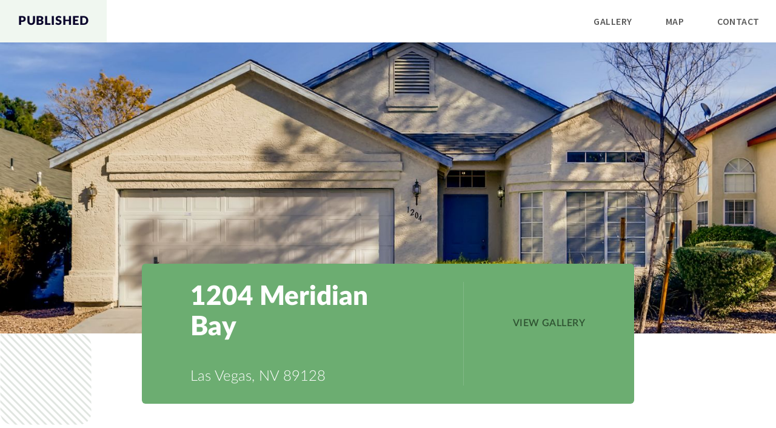

--- FILE ---
content_type: text/html; charset=utf-8
request_url: https://www.virtuance.com/listing/1204-meridian-bay-las-vegas-nevada
body_size: 4238
content:
<!DOCTYPE html><html><head><meta charSet="utf-8"/><meta name="viewport" content="width=device-width"/><link rel="apple-touch-icon" href="/next_static/apple-touch-icon.png"/><link rel="icon" href="/next_static/favicon.ico"/><meta name="application-name" content="Virtuance Marketing Suite"/><title>Real Estate Photography &amp; Virtual Tours | Virtuance</title><meta name="description" content=", ,   - this listing website is powered by Virtuance - a national real estate photography and virtual tour company."/><meta property="og:title" content="1204 Meridian Bay, Las Vegas, NV 89128 - Virtuance Marketing Suite"/><meta property="og:url" content="https://www.virtuance.com/listing/1204-meridian-bay-las-vegas-nevada"/><meta property="og:image" content="https://cdn-properties.virtuance.com/155498/images/02%20Exterior%20Front.jpg?preset=medium"/><meta property="og:image:alt" content="1204 Meridian Bay, Las Vegas, NV 89128 - Virtuance Marketing Suite"/><meta property="og:description" content=""/><meta property="fb:app_id" content="223794101487966"/><meta name="next-head-count" content="13"/><link data-next-font="" rel="preconnect" href="/" crossorigin="anonymous"/><link rel="preload" href="/_next/static/css/46f2ccb6c28add7c.css" as="style"/><link rel="stylesheet" href="/_next/static/css/46f2ccb6c28add7c.css" data-n-g=""/><link rel="preload" href="/_next/static/css/1d4bc6e3bb7fe7e3.css" as="style"/><link rel="stylesheet" href="/_next/static/css/1d4bc6e3bb7fe7e3.css" data-n-p=""/><noscript data-n-css=""></noscript><script defer="" nomodule="" src="/_next/static/chunks/polyfills-c67a75d1b6f99dc8.js"></script><script src="/_next/static/chunks/webpack-c3b0406b209c6a60.js" defer=""></script><script src="/_next/static/chunks/framework-209d228742ce58bd.js" defer=""></script><script src="/_next/static/chunks/main-a6554f311b6a0303.js" defer=""></script><script src="/_next/static/chunks/pages/_app-9ecbc7ed04598a10.js" defer=""></script><script src="/_next/static/chunks/952-2c2bc6742fed2aa6.js" defer=""></script><script src="/_next/static/chunks/8720-e5315190e2de65f1.js" defer=""></script><script src="/_next/static/chunks/2865-3153939b39797a01.js" defer=""></script><script src="/_next/static/chunks/2151-90c684b96ab95c46.js" defer=""></script><script src="/_next/static/chunks/4540-e99cadc9d4a63a7b.js" defer=""></script><script src="/_next/static/chunks/1940-a3fd62761ebd54a1.js" defer=""></script><script src="/_next/static/chunks/pages/listing/%5BaddressSlug%5D-3ae055e89be14e9b.js" defer=""></script><script src="/_next/static/nHySGMf9tT0WBBmvonfqt/_buildManifest.js" defer=""></script><script src="/_next/static/nHySGMf9tT0WBBmvonfqt/_ssgManifest.js" defer=""></script></head><body><div id="__next"><style>
    #nprogress {
      pointer-events: none;
    }
    #nprogress .bar {
      background: #3dc2b0;
      position: fixed;
      z-index: 9999;
      top: 0;
      left: 0;
      width: 100%;
      height: 3px;
    }
    #nprogress .peg {
      display: block;
      position: absolute;
      right: 0px;
      width: 100px;
      height: 100%;
      box-shadow: 0 0 10px #3dc2b0, 0 0 5px #3dc2b0;
      opacity: 1;
      -webkit-transform: rotate(3deg) translate(0px, -4px);
      -ms-transform: rotate(3deg) translate(0px, -4px);
      transform: rotate(3deg) translate(0px, -4px);
    }
    #nprogress .spinner {
      display: block;
      position: fixed;
      z-index: 1031;
      top: 15px;
      right: 15px;
    }
    #nprogress .spinner-icon {
      width: 18px;
      height: 18px;
      box-sizing: border-box;
      border: solid 2px transparent;
      border-top-color: #3dc2b0;
      border-left-color: #3dc2b0;
      border-radius: 50%;
      -webkit-animation: nprogresss-spinner 400ms linear infinite;
      animation: nprogress-spinner 400ms linear infinite;
    }
    .nprogress-custom-parent {
      overflow: hidden;
      position: relative;
    }
    .nprogress-custom-parent #nprogress .spinner,
    .nprogress-custom-parent #nprogress .bar {
      position: absolute;
    }
    @-webkit-keyframes nprogress-spinner {
      0% {
        -webkit-transform: rotate(0deg);
      }
      100% {
        -webkit-transform: rotate(360deg);
      }
    }
    @keyframes nprogress-spinner {
      0% {
        transform: rotate(0deg);
      }
      100% {
        transform: rotate(360deg);
      }
    }
  </style><div class="loading_loading__g0FHF" aria-label="loading spinner"><div class="ant-spin ant-spin-lg ant-spin-spinning" aria-live="polite" aria-busy="true"><span class="ant-spin-dot ant-spin-dot-spin"><i class="ant-spin-dot-item"></i><i class="ant-spin-dot-item"></i><i class="ant-spin-dot-item"></i><i class="ant-spin-dot-item"></i></span></div></div><div></div></div><script id="__NEXT_DATA__" type="application/json">{"props":{"pageProps":{"metadata":{"title":"1204 Meridian Bay, Las Vegas, NV 89128 - Virtuance Marketing Suite","heroImg":"https://cdn-properties.virtuance.com/155498/images/02%20Exterior%20Front.jpg?preset=medium","description":"","debug":{"metadata":{"featuredImage":null,"propertyAddress":{"id":"fec8546e-d416-4a06-bb34-8ee60edf690b","address":"1204 Meridian Bay","address2":"","city":"Las Vegas","state":"NV","zipCode":89128,"propertyId":155498},"PropertyImage":[{"id":"09385df5-5489-4345-b31c-49dc67f8fe28","filename":"26 Back Yard.jpg","storagePath":"155498/images/26 Back Yard.jpg","caption":"","contentType":"application/octet-stream","userUploaded":false,"width":null,"height":null,"isPanoramic":false,"imageType":"Gallery","itemOrderId":"ckm0xgam2uv6c0940ahc5h30s","property":155498,"webhookSent":false,"createdAt":"2021-03-08T18:38:00.889Z","updatedAt":"2021-03-08T18:38:00.889Z","isPortalDelivery":false,"isCorrected":false,"itemOrder":{"id":"ckm0xgam2uv6c0940ahc5h30s","position":25,"isActive":true}},{"id":"0cd20c20-d687-4a36-88d7-efdd81a94e7d","filename":"14 Breakfast Area.jpg","storagePath":"155498/images/14 Breakfast Area.jpg","caption":"","contentType":"application/octet-stream","userUploaded":false,"width":null,"height":null,"isPanoramic":false,"imageType":"Gallery","itemOrderId":"ckm0xg8jzuuzc0940mjefup67","property":155498,"webhookSent":false,"createdAt":"2021-03-08T18:37:58.220Z","updatedAt":"2021-03-08T18:37:58.220Z","isPortalDelivery":false,"isCorrected":false,"itemOrder":{"id":"ckm0xg8jzuuzc0940mjefup67","position":13,"isActive":true}},{"id":"12d34223-eb58-47b7-9b51-56b7cea8a1c3","filename":"15 Master Bedroom.jpg","storagePath":"155498/images/15 Master Bedroom.jpg","caption":"","contentType":"application/octet-stream","userUploaded":false,"width":null,"height":null,"isPanoramic":false,"imageType":"Gallery","itemOrderId":"ckm0xg8q4uv080940h37kgpuk","property":155498,"webhookSent":false,"createdAt":"2021-03-08T18:37:58.441Z","updatedAt":"2021-03-08T18:37:58.441Z","isPortalDelivery":false,"isCorrected":false,"itemOrder":{"id":"ckm0xg8q4uv080940h37kgpuk","position":14,"isActive":true}},{"id":"15b16152-699d-4100-905b-34792cf48316","filename":"24 Laundry Room.jpg","storagePath":"155498/images/24 Laundry Room.jpg","caption":"","contentType":"application/octet-stream","userUploaded":false,"width":null,"height":null,"isPanoramic":false,"imageType":"Gallery","itemOrderId":"ckm0xga9tuv4w0940f6p6z20r","property":155498,"webhookSent":false,"createdAt":"2021-03-08T18:38:00.447Z","updatedAt":"2021-03-08T18:38:00.447Z","isPortalDelivery":false,"isCorrected":false,"itemOrder":{"id":"ckm0xga9tuv4w0940f6p6z20r","position":23,"isActive":true}},{"id":"16cc56d5-1fd1-4d01-bd5b-b25270e0f12f","filename":"27 Back Yard.jpg","storagePath":"155498/images/27 Back Yard.jpg","caption":"","contentType":"application/octet-stream","userUploaded":false,"width":null,"height":null,"isPanoramic":false,"imageType":"Gallery","itemOrderId":"ckm0xgasiuv6p0940i0ygmjhr","property":155498,"webhookSent":false,"createdAt":"2021-03-08T18:38:01.121Z","updatedAt":"2021-03-08T18:38:01.121Z","isPortalDelivery":false,"isCorrected":false,"itemOrder":{"id":"ckm0xgasiuv6p0940i0ygmjhr","position":26,"isActive":true}},{"id":"16fdd535-012c-4552-a22f-653559a44a3f","filename":"05 Living Room.jpg","storagePath":"155498/images/05 Living Room.jpg","caption":"","contentType":"application/octet-stream","userUploaded":false,"width":null,"height":null,"isPanoramic":false,"imageType":"Gallery","itemOrderId":"ckm0xg6zquut709409kfus1pu","property":155498,"webhookSent":false,"createdAt":"2021-03-08T18:37:56.197Z","updatedAt":"2021-03-08T18:37:56.197Z","isPortalDelivery":false,"isCorrected":false,"itemOrder":{"id":"ckm0xg6zquut709409kfus1pu","position":4,"isActive":true}},{"id":"175002f4-60f9-4d19-8a53-d31fe7dcdd1d","filename":"25 Back Yard.jpg","storagePath":"155498/images/25 Back Yard.jpg","caption":"","contentType":"application/octet-stream","userUploaded":false,"width":null,"height":null,"isPanoramic":false,"imageType":"Gallery","itemOrderId":"ckm0xgag0uv5q0940mlp9z553","property":155498,"webhookSent":false,"createdAt":"2021-03-08T18:38:00.671Z","updatedAt":"2021-03-08T18:38:00.671Z","isPortalDelivery":false,"isCorrected":false,"itemOrder":{"id":"ckm0xgag0uv5q0940mlp9z553","position":24,"isActive":true}},{"id":"1cffd96a-41f3-4b3a-ac0f-cea4d8de9341","filename":"03 Exterior Front.jpg","storagePath":"155498/images/03 Exterior Front.jpg","caption":"","contentType":"application/octet-stream","userUploaded":false,"width":null,"height":null,"isPanoramic":false,"imageType":"Gallery","itemOrderId":"ckm0xg6nbuurm0940gjyk08j5","property":155498,"webhookSent":false,"createdAt":"2021-03-08T18:37:55.748Z","updatedAt":"2021-03-08T18:37:55.748Z","isPortalDelivery":false,"isCorrected":false,"itemOrder":{"id":"ckm0xg6nbuurm0940gjyk08j5","position":2,"isActive":true}},{"id":"1dcaeba2-85a9-41a6-88f7-6a0e5a5699b0","filename":"12 Breakfast Area.jpg","storagePath":"155498/images/12 Breakfast Area.jpg","caption":"","contentType":"application/octet-stream","userUploaded":false,"width":null,"height":null,"isPanoramic":false,"imageType":"Gallery","itemOrderId":"ckm0xg87guuya0940o1xyhu4l","property":155498,"webhookSent":false,"createdAt":"2021-03-08T18:37:57.770Z","updatedAt":"2021-03-08T18:37:57.770Z","isPortalDelivery":false,"isCorrected":false,"itemOrder":{"id":"ckm0xg87guuya0940o1xyhu4l","position":11,"isActive":true}},{"id":"2efef1dd-0f99-4c24-a093-ea376094e0b8","filename":"23 Bathroom.jpg","storagePath":"155498/images/23 Bathroom.jpg","caption":"","contentType":"application/octet-stream","userUploaded":false,"width":null,"height":null,"isPanoramic":false,"imageType":"Gallery","itemOrderId":"ckm0xga3suv4i0940ayop34px","property":155498,"webhookSent":false,"createdAt":"2021-03-08T18:38:00.230Z","updatedAt":"2021-03-08T18:38:00.230Z","isPortalDelivery":false,"isCorrected":false,"itemOrder":{"id":"ckm0xga3suv4i0940ayop34px","position":22,"isActive":true}},{"id":"3eca59bc-02d8-473f-945d-f8cce9a3baef","filename":"07 Living Room.jpg","storagePath":"155498/images/07 Living Room.jpg","caption":"","contentType":"application/octet-stream","userUploaded":false,"width":null,"height":null,"isPanoramic":false,"imageType":"Gallery","itemOrderId":"ckm0xg7ccuuuj0940il7ok6me","property":155498,"webhookSent":false,"createdAt":"2021-03-08T18:37:56.648Z","updatedAt":"2021-03-08T18:37:56.648Z","isPortalDelivery":false,"isCorrected":false,"itemOrder":{"id":"ckm0xg7ccuuuj0940il7ok6me","position":6,"isActive":true}},{"id":"3fe1aa68-cace-4f0a-ae14-2d5cd72ce41f","filename":"02 Exterior Front.jpg","storagePath":"155498/images/02 Exterior Front.jpg","caption":"","contentType":"application/octet-stream","userUploaded":false,"width":null,"height":null,"isPanoramic":false,"imageType":"Gallery","itemOrderId":"ckm0xg6h5uuqy0940jq5s78sz","property":155498,"webhookSent":false,"createdAt":"2021-03-08T18:37:55.527Z","updatedAt":"2021-03-08T18:37:55.527Z","isPortalDelivery":false,"isCorrected":false,"itemOrder":{"id":"ckm0xg6h5uuqy0940jq5s78sz","position":1,"isActive":true}},{"id":"449a6f5c-8a26-4cfc-a9e6-735a759dd6bb","filename":"19 Bedroom.jpg","storagePath":"155498/images/19 Bedroom.jpg","caption":"","contentType":"application/octet-stream","userUploaded":false,"width":null,"height":null,"isPanoramic":false,"imageType":"Gallery","itemOrderId":"ckm0xg9f2uv2k09409nyinv2q","property":155498,"webhookSent":false,"createdAt":"2021-03-08T18:37:59.341Z","updatedAt":"2021-03-08T18:37:59.341Z","isPortalDelivery":false,"isCorrected":false,"itemOrder":{"id":"ckm0xg9f2uv2k09409nyinv2q","position":18,"isActive":true}},{"id":"45b07a0d-353e-43ae-9efe-533d7a14fad5","filename":"18 Master Bathroom.jpg","storagePath":"155498/images/18 Master Bathroom.jpg","caption":"","contentType":"application/octet-stream","userUploaded":false,"width":null,"height":null,"isPanoramic":false,"imageType":"Gallery","itemOrderId":"ckm0xg98uuv260940orxmlp0q","property":155498,"webhookSent":false,"createdAt":"2021-03-08T18:37:59.117Z","updatedAt":"2021-03-08T18:37:59.117Z","isPortalDelivery":false,"isCorrected":false,"itemOrder":{"id":"ckm0xg98uuv260940orxmlp0q","position":17,"isActive":true}},{"id":"4a6fdfd9-86ae-4e00-8c13-567cf3ecbe1f","filename":"17 Master Bedroom.jpg","storagePath":"155498/images/17 Master Bedroom.jpg","caption":"","contentType":"application/octet-stream","userUploaded":false,"width":null,"height":null,"isPanoramic":false,"imageType":"Gallery","itemOrderId":"ckm0xg92huv1a0940cloddet7","property":155498,"webhookSent":false,"createdAt":"2021-03-08T18:37:58.885Z","updatedAt":"2021-03-08T18:37:58.885Z","isPortalDelivery":false,"isCorrected":false,"itemOrder":{"id":"ckm0xg92huv1a0940cloddet7","position":16,"isActive":true}},{"id":"83e2c61f-5ebc-4419-bb37-c483952ae203","filename":"04 Exterior Front Entry.jpg","storagePath":"155498/images/04 Exterior Front Entry.jpg","caption":"","contentType":"application/octet-stream","userUploaded":false,"width":null,"height":null,"isPanoramic":false,"imageType":"Gallery","itemOrderId":"ckm0xg6tnuusd0940zpvbb0lp","property":155498,"webhookSent":false,"createdAt":"2021-03-08T18:37:55.978Z","updatedAt":"2021-03-08T18:37:55.978Z","isPortalDelivery":false,"isCorrected":false,"itemOrder":{"id":"ckm0xg6tnuusd0940zpvbb0lp","position":3,"isActive":true}},{"id":"858a1747-c14a-4382-9507-ee36b5bb13c9","filename":"06 Living Room.jpg","storagePath":"155498/images/06 Living Room.jpg","caption":"","contentType":"application/octet-stream","userUploaded":false,"width":null,"height":null,"isPanoramic":false,"imageType":"Gallery","itemOrderId":"ckm0xg760uutn09407s5tx5cn","property":155498,"webhookSent":false,"createdAt":"2021-03-08T18:37:56.423Z","updatedAt":"2021-03-08T18:37:56.423Z","isPortalDelivery":false,"isCorrected":false,"itemOrder":{"id":"ckm0xg760uutn09407s5tx5cn","position":5,"isActive":true}},{"id":"975b647b-9153-4bcd-aeea-afb797147df4","filename":"16 Master Bedroom.jpg","storagePath":"155498/images/16 Master Bedroom.jpg","caption":"","contentType":"application/octet-stream","userUploaded":false,"width":null,"height":null,"isPanoramic":false,"imageType":"Gallery","itemOrderId":"ckm0xg8w0uv0u0940jaa7opt9","property":155498,"webhookSent":false,"createdAt":"2021-03-08T18:37:58.654Z","updatedAt":"2021-03-08T18:37:58.654Z","isPortalDelivery":false,"isCorrected":false,"itemOrder":{"id":"ckm0xg8w0uv0u0940jaa7opt9","position":15,"isActive":true}},{"id":"9d14cd0d-eb46-444b-932b-10803a72b400","filename":"28 Back Yard.jpg","storagePath":"155498/images/28 Back Yard.jpg","caption":"","contentType":"application/octet-stream","userUploaded":false,"width":null,"height":null,"isPanoramic":false,"imageType":"Gallery","itemOrderId":"ckm0xgayquv7l0940bbpgvfu5","property":155498,"webhookSent":false,"createdAt":"2021-03-08T18:38:01.344Z","updatedAt":"2021-03-08T18:38:01.344Z","isPortalDelivery":false,"isCorrected":false,"itemOrder":{"id":"ckm0xgayquv7l0940bbpgvfu5","position":27,"isActive":true}},{"id":"a0bf94ca-79e5-4993-b538-211f7761f250","filename":"13 Breakfast Area.jpg","storagePath":"155498/images/13 Breakfast Area.jpg","caption":"","contentType":"application/octet-stream","userUploaded":false,"width":null,"height":null,"isPanoramic":false,"imageType":"Gallery","itemOrderId":"ckm0xg8dfuuyw09406f4bhhw9","property":155498,"webhookSent":false,"createdAt":"2021-03-08T18:37:57.985Z","updatedAt":"2021-03-08T18:37:57.985Z","isPortalDelivery":false,"isCorrected":false,"itemOrder":{"id":"ckm0xg8dfuuyw09406f4bhhw9","position":12,"isActive":true}},{"id":"aa64701e-d858-4aeb-a673-ea78374d9ae6","filename":"08 Kitchen.jpg","storagePath":"155498/images/08 Kitchen.jpg","caption":"","contentType":"application/octet-stream","userUploaded":false,"width":null,"height":null,"isPanoramic":false,"imageType":"Gallery","itemOrderId":"ckm0xg7inuuv60940h371fel4","property":155498,"webhookSent":false,"createdAt":"2021-03-08T18:37:56.875Z","updatedAt":"2021-03-08T18:37:56.875Z","isPortalDelivery":false,"isCorrected":false,"itemOrder":{"id":"ckm0xg7inuuv60940h371fel4","position":7,"isActive":true}},{"id":"b01cff3c-28d1-456f-9984-9f8d9e89d015","filename":"22 Bedroom.jpg","storagePath":"155498/images/22 Bedroom.jpg","caption":"","contentType":"application/octet-stream","userUploaded":false,"width":null,"height":null,"isPanoramic":false,"imageType":"Gallery","itemOrderId":"ckm0xg9xquv3u094098oitlqc","property":155498,"webhookSent":false,"createdAt":"2021-03-08T18:38:00.012Z","updatedAt":"2021-03-08T18:38:00.012Z","isPortalDelivery":false,"isCorrected":false,"itemOrder":{"id":"ckm0xg9xquv3u094098oitlqc","position":21,"isActive":true}},{"id":"b6d91c1d-8810-4369-b618-196032b5b366","filename":"09 Kitchen.jpg","storagePath":"155498/images/09 Kitchen.jpg","caption":"","contentType":"application/octet-stream","userUploaded":false,"width":null,"height":null,"isPanoramic":false,"imageType":"Gallery","itemOrderId":"ckm0xg7oruuvm094079xwswxs","property":155498,"webhookSent":false,"createdAt":"2021-03-08T18:37:57.098Z","updatedAt":"2021-03-08T18:37:57.098Z","isPortalDelivery":false,"isCorrected":false,"itemOrder":{"id":"ckm0xg7oruuvm094079xwswxs","position":8,"isActive":true}},{"id":"c456a0f5-b9eb-4c68-ba43-36c453bfb55b","filename":"29 Community Monument.jpg","storagePath":"155498/images/29 Community Monument.jpg","caption":"","contentType":"application/octet-stream","userUploaded":false,"width":null,"height":null,"isPanoramic":false,"imageType":"Gallery","itemOrderId":"ckm0xgb53uv870940ehmzss04","property":155498,"webhookSent":false,"createdAt":"2021-03-08T18:38:01.571Z","updatedAt":"2021-03-08T18:38:01.571Z","isPortalDelivery":false,"isCorrected":false,"itemOrder":{"id":"ckm0xgb53uv870940ehmzss04","position":28,"isActive":true}},{"id":"c9bf643e-be33-412f-8a36-0d87f01797f3","filename":"10 Kitchen.jpg","storagePath":"155498/images/10 Kitchen.jpg","caption":"","contentType":"application/octet-stream","userUploaded":false,"width":null,"height":null,"isPanoramic":false,"imageType":"Gallery","itemOrderId":"ckm0xg7v8uuwi0940rg433arg","property":155498,"webhookSent":false,"createdAt":"2021-03-08T18:37:57.330Z","updatedAt":"2021-03-08T18:37:57.330Z","isPortalDelivery":false,"isCorrected":false,"itemOrder":{"id":"ckm0xg7v8uuwi0940rg433arg","position":9,"isActive":true}},{"id":"d745e620-c74c-40fa-9128-884b459ee84d","filename":"11 Kitchen.jpg","storagePath":"155498/images/11 Kitchen.jpg","caption":"","contentType":"application/octet-stream","userUploaded":false,"width":null,"height":null,"isPanoramic":false,"imageType":"Gallery","itemOrderId":"ckm0xg816uuxa0940d7et61dq","property":155498,"webhookSent":false,"createdAt":"2021-03-08T18:37:57.545Z","updatedAt":"2021-03-08T18:37:57.545Z","isPortalDelivery":false,"isCorrected":false,"itemOrder":{"id":"ckm0xg816uuxa0940d7et61dq","position":10,"isActive":true}},{"id":"dee6b178-c170-421f-9b92-249ed3454fa4","filename":"20 Bedroom.jpg","storagePath":"155498/images/20 Bedroom.jpg","caption":"","contentType":"application/octet-stream","userUploaded":false,"width":null,"height":null,"isPanoramic":false,"imageType":"Gallery","itemOrderId":"ckm0xg9l7uv3809403gv8hd0f","property":155498,"webhookSent":false,"createdAt":"2021-03-08T18:37:59.561Z","updatedAt":"2021-03-08T18:37:59.561Z","isPortalDelivery":false,"isCorrected":false,"itemOrder":{"id":"ckm0xg9l7uv3809403gv8hd0f","position":19,"isActive":true}},{"id":"ea6529f5-7441-4666-9e2c-3d04319b78bd","filename":"21 Bedroom.jpg","storagePath":"155498/images/21 Bedroom.jpg","caption":"","contentType":"application/octet-stream","userUploaded":false,"width":null,"height":null,"isPanoramic":false,"imageType":"Gallery","itemOrderId":"ckm0xg9rquv3m0940s6raqgp2","property":155498,"webhookSent":false,"createdAt":"2021-03-08T18:37:59.797Z","updatedAt":"2021-03-08T18:37:59.797Z","isPortalDelivery":false,"isCorrected":false,"itemOrder":{"id":"ckm0xg9rquv3m0940s6raqgp2","position":20,"isActive":true}}],"PropertyInfo":{"description":""}},"heroStoragePath":"155498/images/02 Exterior Front.jpg","photos":[{"id":"3fe1aa68-cace-4f0a-ae14-2d5cd72ce41f","filename":"02 Exterior Front.jpg","storagePath":"155498/images/02 Exterior Front.jpg","caption":"","contentType":"application/octet-stream","userUploaded":false,"width":null,"height":null,"isPanoramic":false,"imageType":"Gallery","itemOrderId":"ckm0xg6h5uuqy0940jq5s78sz","property":155498,"webhookSent":false,"createdAt":"2021-03-08T18:37:55.527Z","updatedAt":"2021-03-08T18:37:55.527Z","isPortalDelivery":false,"isCorrected":false},{"id":"1cffd96a-41f3-4b3a-ac0f-cea4d8de9341","filename":"03 Exterior Front.jpg","storagePath":"155498/images/03 Exterior Front.jpg","caption":"","contentType":"application/octet-stream","userUploaded":false,"width":null,"height":null,"isPanoramic":false,"imageType":"Gallery","itemOrderId":"ckm0xg6nbuurm0940gjyk08j5","property":155498,"webhookSent":false,"createdAt":"2021-03-08T18:37:55.748Z","updatedAt":"2021-03-08T18:37:55.748Z","isPortalDelivery":false,"isCorrected":false},{"id":"83e2c61f-5ebc-4419-bb37-c483952ae203","filename":"04 Exterior Front Entry.jpg","storagePath":"155498/images/04 Exterior Front Entry.jpg","caption":"","contentType":"application/octet-stream","userUploaded":false,"width":null,"height":null,"isPanoramic":false,"imageType":"Gallery","itemOrderId":"ckm0xg6tnuusd0940zpvbb0lp","property":155498,"webhookSent":false,"createdAt":"2021-03-08T18:37:55.978Z","updatedAt":"2021-03-08T18:37:55.978Z","isPortalDelivery":false,"isCorrected":false},{"id":"16fdd535-012c-4552-a22f-653559a44a3f","filename":"05 Living Room.jpg","storagePath":"155498/images/05 Living Room.jpg","caption":"","contentType":"application/octet-stream","userUploaded":false,"width":null,"height":null,"isPanoramic":false,"imageType":"Gallery","itemOrderId":"ckm0xg6zquut709409kfus1pu","property":155498,"webhookSent":false,"createdAt":"2021-03-08T18:37:56.197Z","updatedAt":"2021-03-08T18:37:56.197Z","isPortalDelivery":false,"isCorrected":false},{"id":"858a1747-c14a-4382-9507-ee36b5bb13c9","filename":"06 Living Room.jpg","storagePath":"155498/images/06 Living Room.jpg","caption":"","contentType":"application/octet-stream","userUploaded":false,"width":null,"height":null,"isPanoramic":false,"imageType":"Gallery","itemOrderId":"ckm0xg760uutn09407s5tx5cn","property":155498,"webhookSent":false,"createdAt":"2021-03-08T18:37:56.423Z","updatedAt":"2021-03-08T18:37:56.423Z","isPortalDelivery":false,"isCorrected":false},{"id":"3eca59bc-02d8-473f-945d-f8cce9a3baef","filename":"07 Living Room.jpg","storagePath":"155498/images/07 Living Room.jpg","caption":"","contentType":"application/octet-stream","userUploaded":false,"width":null,"height":null,"isPanoramic":false,"imageType":"Gallery","itemOrderId":"ckm0xg7ccuuuj0940il7ok6me","property":155498,"webhookSent":false,"createdAt":"2021-03-08T18:37:56.648Z","updatedAt":"2021-03-08T18:37:56.648Z","isPortalDelivery":false,"isCorrected":false},{"id":"aa64701e-d858-4aeb-a673-ea78374d9ae6","filename":"08 Kitchen.jpg","storagePath":"155498/images/08 Kitchen.jpg","caption":"","contentType":"application/octet-stream","userUploaded":false,"width":null,"height":null,"isPanoramic":false,"imageType":"Gallery","itemOrderId":"ckm0xg7inuuv60940h371fel4","property":155498,"webhookSent":false,"createdAt":"2021-03-08T18:37:56.875Z","updatedAt":"2021-03-08T18:37:56.875Z","isPortalDelivery":false,"isCorrected":false},{"id":"b6d91c1d-8810-4369-b618-196032b5b366","filename":"09 Kitchen.jpg","storagePath":"155498/images/09 Kitchen.jpg","caption":"","contentType":"application/octet-stream","userUploaded":false,"width":null,"height":null,"isPanoramic":false,"imageType":"Gallery","itemOrderId":"ckm0xg7oruuvm094079xwswxs","property":155498,"webhookSent":false,"createdAt":"2021-03-08T18:37:57.098Z","updatedAt":"2021-03-08T18:37:57.098Z","isPortalDelivery":false,"isCorrected":false},{"id":"c9bf643e-be33-412f-8a36-0d87f01797f3","filename":"10 Kitchen.jpg","storagePath":"155498/images/10 Kitchen.jpg","caption":"","contentType":"application/octet-stream","userUploaded":false,"width":null,"height":null,"isPanoramic":false,"imageType":"Gallery","itemOrderId":"ckm0xg7v8uuwi0940rg433arg","property":155498,"webhookSent":false,"createdAt":"2021-03-08T18:37:57.330Z","updatedAt":"2021-03-08T18:37:57.330Z","isPortalDelivery":false,"isCorrected":false},{"id":"d745e620-c74c-40fa-9128-884b459ee84d","filename":"11 Kitchen.jpg","storagePath":"155498/images/11 Kitchen.jpg","caption":"","contentType":"application/octet-stream","userUploaded":false,"width":null,"height":null,"isPanoramic":false,"imageType":"Gallery","itemOrderId":"ckm0xg816uuxa0940d7et61dq","property":155498,"webhookSent":false,"createdAt":"2021-03-08T18:37:57.545Z","updatedAt":"2021-03-08T18:37:57.545Z","isPortalDelivery":false,"isCorrected":false},{"id":"1dcaeba2-85a9-41a6-88f7-6a0e5a5699b0","filename":"12 Breakfast Area.jpg","storagePath":"155498/images/12 Breakfast Area.jpg","caption":"","contentType":"application/octet-stream","userUploaded":false,"width":null,"height":null,"isPanoramic":false,"imageType":"Gallery","itemOrderId":"ckm0xg87guuya0940o1xyhu4l","property":155498,"webhookSent":false,"createdAt":"2021-03-08T18:37:57.770Z","updatedAt":"2021-03-08T18:37:57.770Z","isPortalDelivery":false,"isCorrected":false},{"id":"a0bf94ca-79e5-4993-b538-211f7761f250","filename":"13 Breakfast Area.jpg","storagePath":"155498/images/13 Breakfast Area.jpg","caption":"","contentType":"application/octet-stream","userUploaded":false,"width":null,"height":null,"isPanoramic":false,"imageType":"Gallery","itemOrderId":"ckm0xg8dfuuyw09406f4bhhw9","property":155498,"webhookSent":false,"createdAt":"2021-03-08T18:37:57.985Z","updatedAt":"2021-03-08T18:37:57.985Z","isPortalDelivery":false,"isCorrected":false},{"id":"0cd20c20-d687-4a36-88d7-efdd81a94e7d","filename":"14 Breakfast Area.jpg","storagePath":"155498/images/14 Breakfast Area.jpg","caption":"","contentType":"application/octet-stream","userUploaded":false,"width":null,"height":null,"isPanoramic":false,"imageType":"Gallery","itemOrderId":"ckm0xg8jzuuzc0940mjefup67","property":155498,"webhookSent":false,"createdAt":"2021-03-08T18:37:58.220Z","updatedAt":"2021-03-08T18:37:58.220Z","isPortalDelivery":false,"isCorrected":false},{"id":"12d34223-eb58-47b7-9b51-56b7cea8a1c3","filename":"15 Master Bedroom.jpg","storagePath":"155498/images/15 Master Bedroom.jpg","caption":"","contentType":"application/octet-stream","userUploaded":false,"width":null,"height":null,"isPanoramic":false,"imageType":"Gallery","itemOrderId":"ckm0xg8q4uv080940h37kgpuk","property":155498,"webhookSent":false,"createdAt":"2021-03-08T18:37:58.441Z","updatedAt":"2021-03-08T18:37:58.441Z","isPortalDelivery":false,"isCorrected":false},{"id":"975b647b-9153-4bcd-aeea-afb797147df4","filename":"16 Master Bedroom.jpg","storagePath":"155498/images/16 Master Bedroom.jpg","caption":"","contentType":"application/octet-stream","userUploaded":false,"width":null,"height":null,"isPanoramic":false,"imageType":"Gallery","itemOrderId":"ckm0xg8w0uv0u0940jaa7opt9","property":155498,"webhookSent":false,"createdAt":"2021-03-08T18:37:58.654Z","updatedAt":"2021-03-08T18:37:58.654Z","isPortalDelivery":false,"isCorrected":false},{"id":"4a6fdfd9-86ae-4e00-8c13-567cf3ecbe1f","filename":"17 Master Bedroom.jpg","storagePath":"155498/images/17 Master Bedroom.jpg","caption":"","contentType":"application/octet-stream","userUploaded":false,"width":null,"height":null,"isPanoramic":false,"imageType":"Gallery","itemOrderId":"ckm0xg92huv1a0940cloddet7","property":155498,"webhookSent":false,"createdAt":"2021-03-08T18:37:58.885Z","updatedAt":"2021-03-08T18:37:58.885Z","isPortalDelivery":false,"isCorrected":false},{"id":"45b07a0d-353e-43ae-9efe-533d7a14fad5","filename":"18 Master Bathroom.jpg","storagePath":"155498/images/18 Master Bathroom.jpg","caption":"","contentType":"application/octet-stream","userUploaded":false,"width":null,"height":null,"isPanoramic":false,"imageType":"Gallery","itemOrderId":"ckm0xg98uuv260940orxmlp0q","property":155498,"webhookSent":false,"createdAt":"2021-03-08T18:37:59.117Z","updatedAt":"2021-03-08T18:37:59.117Z","isPortalDelivery":false,"isCorrected":false},{"id":"449a6f5c-8a26-4cfc-a9e6-735a759dd6bb","filename":"19 Bedroom.jpg","storagePath":"155498/images/19 Bedroom.jpg","caption":"","contentType":"application/octet-stream","userUploaded":false,"width":null,"height":null,"isPanoramic":false,"imageType":"Gallery","itemOrderId":"ckm0xg9f2uv2k09409nyinv2q","property":155498,"webhookSent":false,"createdAt":"2021-03-08T18:37:59.341Z","updatedAt":"2021-03-08T18:37:59.341Z","isPortalDelivery":false,"isCorrected":false},{"id":"dee6b178-c170-421f-9b92-249ed3454fa4","filename":"20 Bedroom.jpg","storagePath":"155498/images/20 Bedroom.jpg","caption":"","contentType":"application/octet-stream","userUploaded":false,"width":null,"height":null,"isPanoramic":false,"imageType":"Gallery","itemOrderId":"ckm0xg9l7uv3809403gv8hd0f","property":155498,"webhookSent":false,"createdAt":"2021-03-08T18:37:59.561Z","updatedAt":"2021-03-08T18:37:59.561Z","isPortalDelivery":false,"isCorrected":false},{"id":"ea6529f5-7441-4666-9e2c-3d04319b78bd","filename":"21 Bedroom.jpg","storagePath":"155498/images/21 Bedroom.jpg","caption":"","contentType":"application/octet-stream","userUploaded":false,"width":null,"height":null,"isPanoramic":false,"imageType":"Gallery","itemOrderId":"ckm0xg9rquv3m0940s6raqgp2","property":155498,"webhookSent":false,"createdAt":"2021-03-08T18:37:59.797Z","updatedAt":"2021-03-08T18:37:59.797Z","isPortalDelivery":false,"isCorrected":false},{"id":"b01cff3c-28d1-456f-9984-9f8d9e89d015","filename":"22 Bedroom.jpg","storagePath":"155498/images/22 Bedroom.jpg","caption":"","contentType":"application/octet-stream","userUploaded":false,"width":null,"height":null,"isPanoramic":false,"imageType":"Gallery","itemOrderId":"ckm0xg9xquv3u094098oitlqc","property":155498,"webhookSent":false,"createdAt":"2021-03-08T18:38:00.012Z","updatedAt":"2021-03-08T18:38:00.012Z","isPortalDelivery":false,"isCorrected":false},{"id":"2efef1dd-0f99-4c24-a093-ea376094e0b8","filename":"23 Bathroom.jpg","storagePath":"155498/images/23 Bathroom.jpg","caption":"","contentType":"application/octet-stream","userUploaded":false,"width":null,"height":null,"isPanoramic":false,"imageType":"Gallery","itemOrderId":"ckm0xga3suv4i0940ayop34px","property":155498,"webhookSent":false,"createdAt":"2021-03-08T18:38:00.230Z","updatedAt":"2021-03-08T18:38:00.230Z","isPortalDelivery":false,"isCorrected":false},{"id":"15b16152-699d-4100-905b-34792cf48316","filename":"24 Laundry Room.jpg","storagePath":"155498/images/24 Laundry Room.jpg","caption":"","contentType":"application/octet-stream","userUploaded":false,"width":null,"height":null,"isPanoramic":false,"imageType":"Gallery","itemOrderId":"ckm0xga9tuv4w0940f6p6z20r","property":155498,"webhookSent":false,"createdAt":"2021-03-08T18:38:00.447Z","updatedAt":"2021-03-08T18:38:00.447Z","isPortalDelivery":false,"isCorrected":false},{"id":"175002f4-60f9-4d19-8a53-d31fe7dcdd1d","filename":"25 Back Yard.jpg","storagePath":"155498/images/25 Back Yard.jpg","caption":"","contentType":"application/octet-stream","userUploaded":false,"width":null,"height":null,"isPanoramic":false,"imageType":"Gallery","itemOrderId":"ckm0xgag0uv5q0940mlp9z553","property":155498,"webhookSent":false,"createdAt":"2021-03-08T18:38:00.671Z","updatedAt":"2021-03-08T18:38:00.671Z","isPortalDelivery":false,"isCorrected":false},{"id":"09385df5-5489-4345-b31c-49dc67f8fe28","filename":"26 Back Yard.jpg","storagePath":"155498/images/26 Back Yard.jpg","caption":"","contentType":"application/octet-stream","userUploaded":false,"width":null,"height":null,"isPanoramic":false,"imageType":"Gallery","itemOrderId":"ckm0xgam2uv6c0940ahc5h30s","property":155498,"webhookSent":false,"createdAt":"2021-03-08T18:38:00.889Z","updatedAt":"2021-03-08T18:38:00.889Z","isPortalDelivery":false,"isCorrected":false},{"id":"16cc56d5-1fd1-4d01-bd5b-b25270e0f12f","filename":"27 Back Yard.jpg","storagePath":"155498/images/27 Back Yard.jpg","caption":"","contentType":"application/octet-stream","userUploaded":false,"width":null,"height":null,"isPanoramic":false,"imageType":"Gallery","itemOrderId":"ckm0xgasiuv6p0940i0ygmjhr","property":155498,"webhookSent":false,"createdAt":"2021-03-08T18:38:01.121Z","updatedAt":"2021-03-08T18:38:01.121Z","isPortalDelivery":false,"isCorrected":false},{"id":"9d14cd0d-eb46-444b-932b-10803a72b400","filename":"28 Back Yard.jpg","storagePath":"155498/images/28 Back Yard.jpg","caption":"","contentType":"application/octet-stream","userUploaded":false,"width":null,"height":null,"isPanoramic":false,"imageType":"Gallery","itemOrderId":"ckm0xgayquv7l0940bbpgvfu5","property":155498,"webhookSent":false,"createdAt":"2021-03-08T18:38:01.344Z","updatedAt":"2021-03-08T18:38:01.344Z","isPortalDelivery":false,"isCorrected":false},{"id":"c456a0f5-b9eb-4c68-ba43-36c453bfb55b","filename":"29 Community Monument.jpg","storagePath":"155498/images/29 Community Monument.jpg","caption":"","contentType":"application/octet-stream","userUploaded":false,"width":null,"height":null,"isPanoramic":false,"imageType":"Gallery","itemOrderId":"ckm0xgb53uv870940ehmzss04","property":155498,"webhookSent":false,"createdAt":"2021-03-08T18:38:01.571Z","updatedAt":"2021-03-08T18:38:01.571Z","isPortalDelivery":false,"isCorrected":false}],"heroImg":"https://cdn-properties.virtuance.com/155498/images/02%20Exterior%20Front.jpg?preset=medium","coverImg":{"_tag":"None"},"heroId":""}}},"__N_SSP":true},"page":"/listing/[addressSlug]","query":{"addressSlug":"1204-meridian-bay-las-vegas-nevada"},"buildId":"nHySGMf9tT0WBBmvonfqt","isFallback":false,"isExperimentalCompile":false,"gssp":true,"scriptLoader":[]}</script></body></html>

--- FILE ---
content_type: text/html; charset=utf-8
request_url: https://www.google.com/recaptcha/api2/anchor?ar=1&k=6Lcjvf4qAAAAAKQfWZPQh-N2p9kbvh0NsaYrbxnM&co=aHR0cHM6Ly93d3cudmlydHVhbmNlLmNvbTo0NDM.&hl=en&type=image&v=jdMmXeCQEkPbnFDy9T04NbgJ&theme=light&size=normal&badge=bottomright&anchor-ms=20000&execute-ms=15000&cb=ubnr5c8ekv4t
body_size: 47315
content:
<!DOCTYPE HTML><html dir="ltr" lang="en"><head><meta http-equiv="Content-Type" content="text/html; charset=UTF-8">
<meta http-equiv="X-UA-Compatible" content="IE=edge">
<title>reCAPTCHA</title>
<style type="text/css">
/* cyrillic-ext */
@font-face {
  font-family: 'Roboto';
  font-style: normal;
  font-weight: 400;
  font-stretch: 100%;
  src: url(//fonts.gstatic.com/s/roboto/v48/KFO7CnqEu92Fr1ME7kSn66aGLdTylUAMa3GUBHMdazTgWw.woff2) format('woff2');
  unicode-range: U+0460-052F, U+1C80-1C8A, U+20B4, U+2DE0-2DFF, U+A640-A69F, U+FE2E-FE2F;
}
/* cyrillic */
@font-face {
  font-family: 'Roboto';
  font-style: normal;
  font-weight: 400;
  font-stretch: 100%;
  src: url(//fonts.gstatic.com/s/roboto/v48/KFO7CnqEu92Fr1ME7kSn66aGLdTylUAMa3iUBHMdazTgWw.woff2) format('woff2');
  unicode-range: U+0301, U+0400-045F, U+0490-0491, U+04B0-04B1, U+2116;
}
/* greek-ext */
@font-face {
  font-family: 'Roboto';
  font-style: normal;
  font-weight: 400;
  font-stretch: 100%;
  src: url(//fonts.gstatic.com/s/roboto/v48/KFO7CnqEu92Fr1ME7kSn66aGLdTylUAMa3CUBHMdazTgWw.woff2) format('woff2');
  unicode-range: U+1F00-1FFF;
}
/* greek */
@font-face {
  font-family: 'Roboto';
  font-style: normal;
  font-weight: 400;
  font-stretch: 100%;
  src: url(//fonts.gstatic.com/s/roboto/v48/KFO7CnqEu92Fr1ME7kSn66aGLdTylUAMa3-UBHMdazTgWw.woff2) format('woff2');
  unicode-range: U+0370-0377, U+037A-037F, U+0384-038A, U+038C, U+038E-03A1, U+03A3-03FF;
}
/* math */
@font-face {
  font-family: 'Roboto';
  font-style: normal;
  font-weight: 400;
  font-stretch: 100%;
  src: url(//fonts.gstatic.com/s/roboto/v48/KFO7CnqEu92Fr1ME7kSn66aGLdTylUAMawCUBHMdazTgWw.woff2) format('woff2');
  unicode-range: U+0302-0303, U+0305, U+0307-0308, U+0310, U+0312, U+0315, U+031A, U+0326-0327, U+032C, U+032F-0330, U+0332-0333, U+0338, U+033A, U+0346, U+034D, U+0391-03A1, U+03A3-03A9, U+03B1-03C9, U+03D1, U+03D5-03D6, U+03F0-03F1, U+03F4-03F5, U+2016-2017, U+2034-2038, U+203C, U+2040, U+2043, U+2047, U+2050, U+2057, U+205F, U+2070-2071, U+2074-208E, U+2090-209C, U+20D0-20DC, U+20E1, U+20E5-20EF, U+2100-2112, U+2114-2115, U+2117-2121, U+2123-214F, U+2190, U+2192, U+2194-21AE, U+21B0-21E5, U+21F1-21F2, U+21F4-2211, U+2213-2214, U+2216-22FF, U+2308-230B, U+2310, U+2319, U+231C-2321, U+2336-237A, U+237C, U+2395, U+239B-23B7, U+23D0, U+23DC-23E1, U+2474-2475, U+25AF, U+25B3, U+25B7, U+25BD, U+25C1, U+25CA, U+25CC, U+25FB, U+266D-266F, U+27C0-27FF, U+2900-2AFF, U+2B0E-2B11, U+2B30-2B4C, U+2BFE, U+3030, U+FF5B, U+FF5D, U+1D400-1D7FF, U+1EE00-1EEFF;
}
/* symbols */
@font-face {
  font-family: 'Roboto';
  font-style: normal;
  font-weight: 400;
  font-stretch: 100%;
  src: url(//fonts.gstatic.com/s/roboto/v48/KFO7CnqEu92Fr1ME7kSn66aGLdTylUAMaxKUBHMdazTgWw.woff2) format('woff2');
  unicode-range: U+0001-000C, U+000E-001F, U+007F-009F, U+20DD-20E0, U+20E2-20E4, U+2150-218F, U+2190, U+2192, U+2194-2199, U+21AF, U+21E6-21F0, U+21F3, U+2218-2219, U+2299, U+22C4-22C6, U+2300-243F, U+2440-244A, U+2460-24FF, U+25A0-27BF, U+2800-28FF, U+2921-2922, U+2981, U+29BF, U+29EB, U+2B00-2BFF, U+4DC0-4DFF, U+FFF9-FFFB, U+10140-1018E, U+10190-1019C, U+101A0, U+101D0-101FD, U+102E0-102FB, U+10E60-10E7E, U+1D2C0-1D2D3, U+1D2E0-1D37F, U+1F000-1F0FF, U+1F100-1F1AD, U+1F1E6-1F1FF, U+1F30D-1F30F, U+1F315, U+1F31C, U+1F31E, U+1F320-1F32C, U+1F336, U+1F378, U+1F37D, U+1F382, U+1F393-1F39F, U+1F3A7-1F3A8, U+1F3AC-1F3AF, U+1F3C2, U+1F3C4-1F3C6, U+1F3CA-1F3CE, U+1F3D4-1F3E0, U+1F3ED, U+1F3F1-1F3F3, U+1F3F5-1F3F7, U+1F408, U+1F415, U+1F41F, U+1F426, U+1F43F, U+1F441-1F442, U+1F444, U+1F446-1F449, U+1F44C-1F44E, U+1F453, U+1F46A, U+1F47D, U+1F4A3, U+1F4B0, U+1F4B3, U+1F4B9, U+1F4BB, U+1F4BF, U+1F4C8-1F4CB, U+1F4D6, U+1F4DA, U+1F4DF, U+1F4E3-1F4E6, U+1F4EA-1F4ED, U+1F4F7, U+1F4F9-1F4FB, U+1F4FD-1F4FE, U+1F503, U+1F507-1F50B, U+1F50D, U+1F512-1F513, U+1F53E-1F54A, U+1F54F-1F5FA, U+1F610, U+1F650-1F67F, U+1F687, U+1F68D, U+1F691, U+1F694, U+1F698, U+1F6AD, U+1F6B2, U+1F6B9-1F6BA, U+1F6BC, U+1F6C6-1F6CF, U+1F6D3-1F6D7, U+1F6E0-1F6EA, U+1F6F0-1F6F3, U+1F6F7-1F6FC, U+1F700-1F7FF, U+1F800-1F80B, U+1F810-1F847, U+1F850-1F859, U+1F860-1F887, U+1F890-1F8AD, U+1F8B0-1F8BB, U+1F8C0-1F8C1, U+1F900-1F90B, U+1F93B, U+1F946, U+1F984, U+1F996, U+1F9E9, U+1FA00-1FA6F, U+1FA70-1FA7C, U+1FA80-1FA89, U+1FA8F-1FAC6, U+1FACE-1FADC, U+1FADF-1FAE9, U+1FAF0-1FAF8, U+1FB00-1FBFF;
}
/* vietnamese */
@font-face {
  font-family: 'Roboto';
  font-style: normal;
  font-weight: 400;
  font-stretch: 100%;
  src: url(//fonts.gstatic.com/s/roboto/v48/KFO7CnqEu92Fr1ME7kSn66aGLdTylUAMa3OUBHMdazTgWw.woff2) format('woff2');
  unicode-range: U+0102-0103, U+0110-0111, U+0128-0129, U+0168-0169, U+01A0-01A1, U+01AF-01B0, U+0300-0301, U+0303-0304, U+0308-0309, U+0323, U+0329, U+1EA0-1EF9, U+20AB;
}
/* latin-ext */
@font-face {
  font-family: 'Roboto';
  font-style: normal;
  font-weight: 400;
  font-stretch: 100%;
  src: url(//fonts.gstatic.com/s/roboto/v48/KFO7CnqEu92Fr1ME7kSn66aGLdTylUAMa3KUBHMdazTgWw.woff2) format('woff2');
  unicode-range: U+0100-02BA, U+02BD-02C5, U+02C7-02CC, U+02CE-02D7, U+02DD-02FF, U+0304, U+0308, U+0329, U+1D00-1DBF, U+1E00-1E9F, U+1EF2-1EFF, U+2020, U+20A0-20AB, U+20AD-20C0, U+2113, U+2C60-2C7F, U+A720-A7FF;
}
/* latin */
@font-face {
  font-family: 'Roboto';
  font-style: normal;
  font-weight: 400;
  font-stretch: 100%;
  src: url(//fonts.gstatic.com/s/roboto/v48/KFO7CnqEu92Fr1ME7kSn66aGLdTylUAMa3yUBHMdazQ.woff2) format('woff2');
  unicode-range: U+0000-00FF, U+0131, U+0152-0153, U+02BB-02BC, U+02C6, U+02DA, U+02DC, U+0304, U+0308, U+0329, U+2000-206F, U+20AC, U+2122, U+2191, U+2193, U+2212, U+2215, U+FEFF, U+FFFD;
}
/* cyrillic-ext */
@font-face {
  font-family: 'Roboto';
  font-style: normal;
  font-weight: 500;
  font-stretch: 100%;
  src: url(//fonts.gstatic.com/s/roboto/v48/KFO7CnqEu92Fr1ME7kSn66aGLdTylUAMa3GUBHMdazTgWw.woff2) format('woff2');
  unicode-range: U+0460-052F, U+1C80-1C8A, U+20B4, U+2DE0-2DFF, U+A640-A69F, U+FE2E-FE2F;
}
/* cyrillic */
@font-face {
  font-family: 'Roboto';
  font-style: normal;
  font-weight: 500;
  font-stretch: 100%;
  src: url(//fonts.gstatic.com/s/roboto/v48/KFO7CnqEu92Fr1ME7kSn66aGLdTylUAMa3iUBHMdazTgWw.woff2) format('woff2');
  unicode-range: U+0301, U+0400-045F, U+0490-0491, U+04B0-04B1, U+2116;
}
/* greek-ext */
@font-face {
  font-family: 'Roboto';
  font-style: normal;
  font-weight: 500;
  font-stretch: 100%;
  src: url(//fonts.gstatic.com/s/roboto/v48/KFO7CnqEu92Fr1ME7kSn66aGLdTylUAMa3CUBHMdazTgWw.woff2) format('woff2');
  unicode-range: U+1F00-1FFF;
}
/* greek */
@font-face {
  font-family: 'Roboto';
  font-style: normal;
  font-weight: 500;
  font-stretch: 100%;
  src: url(//fonts.gstatic.com/s/roboto/v48/KFO7CnqEu92Fr1ME7kSn66aGLdTylUAMa3-UBHMdazTgWw.woff2) format('woff2');
  unicode-range: U+0370-0377, U+037A-037F, U+0384-038A, U+038C, U+038E-03A1, U+03A3-03FF;
}
/* math */
@font-face {
  font-family: 'Roboto';
  font-style: normal;
  font-weight: 500;
  font-stretch: 100%;
  src: url(//fonts.gstatic.com/s/roboto/v48/KFO7CnqEu92Fr1ME7kSn66aGLdTylUAMawCUBHMdazTgWw.woff2) format('woff2');
  unicode-range: U+0302-0303, U+0305, U+0307-0308, U+0310, U+0312, U+0315, U+031A, U+0326-0327, U+032C, U+032F-0330, U+0332-0333, U+0338, U+033A, U+0346, U+034D, U+0391-03A1, U+03A3-03A9, U+03B1-03C9, U+03D1, U+03D5-03D6, U+03F0-03F1, U+03F4-03F5, U+2016-2017, U+2034-2038, U+203C, U+2040, U+2043, U+2047, U+2050, U+2057, U+205F, U+2070-2071, U+2074-208E, U+2090-209C, U+20D0-20DC, U+20E1, U+20E5-20EF, U+2100-2112, U+2114-2115, U+2117-2121, U+2123-214F, U+2190, U+2192, U+2194-21AE, U+21B0-21E5, U+21F1-21F2, U+21F4-2211, U+2213-2214, U+2216-22FF, U+2308-230B, U+2310, U+2319, U+231C-2321, U+2336-237A, U+237C, U+2395, U+239B-23B7, U+23D0, U+23DC-23E1, U+2474-2475, U+25AF, U+25B3, U+25B7, U+25BD, U+25C1, U+25CA, U+25CC, U+25FB, U+266D-266F, U+27C0-27FF, U+2900-2AFF, U+2B0E-2B11, U+2B30-2B4C, U+2BFE, U+3030, U+FF5B, U+FF5D, U+1D400-1D7FF, U+1EE00-1EEFF;
}
/* symbols */
@font-face {
  font-family: 'Roboto';
  font-style: normal;
  font-weight: 500;
  font-stretch: 100%;
  src: url(//fonts.gstatic.com/s/roboto/v48/KFO7CnqEu92Fr1ME7kSn66aGLdTylUAMaxKUBHMdazTgWw.woff2) format('woff2');
  unicode-range: U+0001-000C, U+000E-001F, U+007F-009F, U+20DD-20E0, U+20E2-20E4, U+2150-218F, U+2190, U+2192, U+2194-2199, U+21AF, U+21E6-21F0, U+21F3, U+2218-2219, U+2299, U+22C4-22C6, U+2300-243F, U+2440-244A, U+2460-24FF, U+25A0-27BF, U+2800-28FF, U+2921-2922, U+2981, U+29BF, U+29EB, U+2B00-2BFF, U+4DC0-4DFF, U+FFF9-FFFB, U+10140-1018E, U+10190-1019C, U+101A0, U+101D0-101FD, U+102E0-102FB, U+10E60-10E7E, U+1D2C0-1D2D3, U+1D2E0-1D37F, U+1F000-1F0FF, U+1F100-1F1AD, U+1F1E6-1F1FF, U+1F30D-1F30F, U+1F315, U+1F31C, U+1F31E, U+1F320-1F32C, U+1F336, U+1F378, U+1F37D, U+1F382, U+1F393-1F39F, U+1F3A7-1F3A8, U+1F3AC-1F3AF, U+1F3C2, U+1F3C4-1F3C6, U+1F3CA-1F3CE, U+1F3D4-1F3E0, U+1F3ED, U+1F3F1-1F3F3, U+1F3F5-1F3F7, U+1F408, U+1F415, U+1F41F, U+1F426, U+1F43F, U+1F441-1F442, U+1F444, U+1F446-1F449, U+1F44C-1F44E, U+1F453, U+1F46A, U+1F47D, U+1F4A3, U+1F4B0, U+1F4B3, U+1F4B9, U+1F4BB, U+1F4BF, U+1F4C8-1F4CB, U+1F4D6, U+1F4DA, U+1F4DF, U+1F4E3-1F4E6, U+1F4EA-1F4ED, U+1F4F7, U+1F4F9-1F4FB, U+1F4FD-1F4FE, U+1F503, U+1F507-1F50B, U+1F50D, U+1F512-1F513, U+1F53E-1F54A, U+1F54F-1F5FA, U+1F610, U+1F650-1F67F, U+1F687, U+1F68D, U+1F691, U+1F694, U+1F698, U+1F6AD, U+1F6B2, U+1F6B9-1F6BA, U+1F6BC, U+1F6C6-1F6CF, U+1F6D3-1F6D7, U+1F6E0-1F6EA, U+1F6F0-1F6F3, U+1F6F7-1F6FC, U+1F700-1F7FF, U+1F800-1F80B, U+1F810-1F847, U+1F850-1F859, U+1F860-1F887, U+1F890-1F8AD, U+1F8B0-1F8BB, U+1F8C0-1F8C1, U+1F900-1F90B, U+1F93B, U+1F946, U+1F984, U+1F996, U+1F9E9, U+1FA00-1FA6F, U+1FA70-1FA7C, U+1FA80-1FA89, U+1FA8F-1FAC6, U+1FACE-1FADC, U+1FADF-1FAE9, U+1FAF0-1FAF8, U+1FB00-1FBFF;
}
/* vietnamese */
@font-face {
  font-family: 'Roboto';
  font-style: normal;
  font-weight: 500;
  font-stretch: 100%;
  src: url(//fonts.gstatic.com/s/roboto/v48/KFO7CnqEu92Fr1ME7kSn66aGLdTylUAMa3OUBHMdazTgWw.woff2) format('woff2');
  unicode-range: U+0102-0103, U+0110-0111, U+0128-0129, U+0168-0169, U+01A0-01A1, U+01AF-01B0, U+0300-0301, U+0303-0304, U+0308-0309, U+0323, U+0329, U+1EA0-1EF9, U+20AB;
}
/* latin-ext */
@font-face {
  font-family: 'Roboto';
  font-style: normal;
  font-weight: 500;
  font-stretch: 100%;
  src: url(//fonts.gstatic.com/s/roboto/v48/KFO7CnqEu92Fr1ME7kSn66aGLdTylUAMa3KUBHMdazTgWw.woff2) format('woff2');
  unicode-range: U+0100-02BA, U+02BD-02C5, U+02C7-02CC, U+02CE-02D7, U+02DD-02FF, U+0304, U+0308, U+0329, U+1D00-1DBF, U+1E00-1E9F, U+1EF2-1EFF, U+2020, U+20A0-20AB, U+20AD-20C0, U+2113, U+2C60-2C7F, U+A720-A7FF;
}
/* latin */
@font-face {
  font-family: 'Roboto';
  font-style: normal;
  font-weight: 500;
  font-stretch: 100%;
  src: url(//fonts.gstatic.com/s/roboto/v48/KFO7CnqEu92Fr1ME7kSn66aGLdTylUAMa3yUBHMdazQ.woff2) format('woff2');
  unicode-range: U+0000-00FF, U+0131, U+0152-0153, U+02BB-02BC, U+02C6, U+02DA, U+02DC, U+0304, U+0308, U+0329, U+2000-206F, U+20AC, U+2122, U+2191, U+2193, U+2212, U+2215, U+FEFF, U+FFFD;
}
/* cyrillic-ext */
@font-face {
  font-family: 'Roboto';
  font-style: normal;
  font-weight: 900;
  font-stretch: 100%;
  src: url(//fonts.gstatic.com/s/roboto/v48/KFO7CnqEu92Fr1ME7kSn66aGLdTylUAMa3GUBHMdazTgWw.woff2) format('woff2');
  unicode-range: U+0460-052F, U+1C80-1C8A, U+20B4, U+2DE0-2DFF, U+A640-A69F, U+FE2E-FE2F;
}
/* cyrillic */
@font-face {
  font-family: 'Roboto';
  font-style: normal;
  font-weight: 900;
  font-stretch: 100%;
  src: url(//fonts.gstatic.com/s/roboto/v48/KFO7CnqEu92Fr1ME7kSn66aGLdTylUAMa3iUBHMdazTgWw.woff2) format('woff2');
  unicode-range: U+0301, U+0400-045F, U+0490-0491, U+04B0-04B1, U+2116;
}
/* greek-ext */
@font-face {
  font-family: 'Roboto';
  font-style: normal;
  font-weight: 900;
  font-stretch: 100%;
  src: url(//fonts.gstatic.com/s/roboto/v48/KFO7CnqEu92Fr1ME7kSn66aGLdTylUAMa3CUBHMdazTgWw.woff2) format('woff2');
  unicode-range: U+1F00-1FFF;
}
/* greek */
@font-face {
  font-family: 'Roboto';
  font-style: normal;
  font-weight: 900;
  font-stretch: 100%;
  src: url(//fonts.gstatic.com/s/roboto/v48/KFO7CnqEu92Fr1ME7kSn66aGLdTylUAMa3-UBHMdazTgWw.woff2) format('woff2');
  unicode-range: U+0370-0377, U+037A-037F, U+0384-038A, U+038C, U+038E-03A1, U+03A3-03FF;
}
/* math */
@font-face {
  font-family: 'Roboto';
  font-style: normal;
  font-weight: 900;
  font-stretch: 100%;
  src: url(//fonts.gstatic.com/s/roboto/v48/KFO7CnqEu92Fr1ME7kSn66aGLdTylUAMawCUBHMdazTgWw.woff2) format('woff2');
  unicode-range: U+0302-0303, U+0305, U+0307-0308, U+0310, U+0312, U+0315, U+031A, U+0326-0327, U+032C, U+032F-0330, U+0332-0333, U+0338, U+033A, U+0346, U+034D, U+0391-03A1, U+03A3-03A9, U+03B1-03C9, U+03D1, U+03D5-03D6, U+03F0-03F1, U+03F4-03F5, U+2016-2017, U+2034-2038, U+203C, U+2040, U+2043, U+2047, U+2050, U+2057, U+205F, U+2070-2071, U+2074-208E, U+2090-209C, U+20D0-20DC, U+20E1, U+20E5-20EF, U+2100-2112, U+2114-2115, U+2117-2121, U+2123-214F, U+2190, U+2192, U+2194-21AE, U+21B0-21E5, U+21F1-21F2, U+21F4-2211, U+2213-2214, U+2216-22FF, U+2308-230B, U+2310, U+2319, U+231C-2321, U+2336-237A, U+237C, U+2395, U+239B-23B7, U+23D0, U+23DC-23E1, U+2474-2475, U+25AF, U+25B3, U+25B7, U+25BD, U+25C1, U+25CA, U+25CC, U+25FB, U+266D-266F, U+27C0-27FF, U+2900-2AFF, U+2B0E-2B11, U+2B30-2B4C, U+2BFE, U+3030, U+FF5B, U+FF5D, U+1D400-1D7FF, U+1EE00-1EEFF;
}
/* symbols */
@font-face {
  font-family: 'Roboto';
  font-style: normal;
  font-weight: 900;
  font-stretch: 100%;
  src: url(//fonts.gstatic.com/s/roboto/v48/KFO7CnqEu92Fr1ME7kSn66aGLdTylUAMaxKUBHMdazTgWw.woff2) format('woff2');
  unicode-range: U+0001-000C, U+000E-001F, U+007F-009F, U+20DD-20E0, U+20E2-20E4, U+2150-218F, U+2190, U+2192, U+2194-2199, U+21AF, U+21E6-21F0, U+21F3, U+2218-2219, U+2299, U+22C4-22C6, U+2300-243F, U+2440-244A, U+2460-24FF, U+25A0-27BF, U+2800-28FF, U+2921-2922, U+2981, U+29BF, U+29EB, U+2B00-2BFF, U+4DC0-4DFF, U+FFF9-FFFB, U+10140-1018E, U+10190-1019C, U+101A0, U+101D0-101FD, U+102E0-102FB, U+10E60-10E7E, U+1D2C0-1D2D3, U+1D2E0-1D37F, U+1F000-1F0FF, U+1F100-1F1AD, U+1F1E6-1F1FF, U+1F30D-1F30F, U+1F315, U+1F31C, U+1F31E, U+1F320-1F32C, U+1F336, U+1F378, U+1F37D, U+1F382, U+1F393-1F39F, U+1F3A7-1F3A8, U+1F3AC-1F3AF, U+1F3C2, U+1F3C4-1F3C6, U+1F3CA-1F3CE, U+1F3D4-1F3E0, U+1F3ED, U+1F3F1-1F3F3, U+1F3F5-1F3F7, U+1F408, U+1F415, U+1F41F, U+1F426, U+1F43F, U+1F441-1F442, U+1F444, U+1F446-1F449, U+1F44C-1F44E, U+1F453, U+1F46A, U+1F47D, U+1F4A3, U+1F4B0, U+1F4B3, U+1F4B9, U+1F4BB, U+1F4BF, U+1F4C8-1F4CB, U+1F4D6, U+1F4DA, U+1F4DF, U+1F4E3-1F4E6, U+1F4EA-1F4ED, U+1F4F7, U+1F4F9-1F4FB, U+1F4FD-1F4FE, U+1F503, U+1F507-1F50B, U+1F50D, U+1F512-1F513, U+1F53E-1F54A, U+1F54F-1F5FA, U+1F610, U+1F650-1F67F, U+1F687, U+1F68D, U+1F691, U+1F694, U+1F698, U+1F6AD, U+1F6B2, U+1F6B9-1F6BA, U+1F6BC, U+1F6C6-1F6CF, U+1F6D3-1F6D7, U+1F6E0-1F6EA, U+1F6F0-1F6F3, U+1F6F7-1F6FC, U+1F700-1F7FF, U+1F800-1F80B, U+1F810-1F847, U+1F850-1F859, U+1F860-1F887, U+1F890-1F8AD, U+1F8B0-1F8BB, U+1F8C0-1F8C1, U+1F900-1F90B, U+1F93B, U+1F946, U+1F984, U+1F996, U+1F9E9, U+1FA00-1FA6F, U+1FA70-1FA7C, U+1FA80-1FA89, U+1FA8F-1FAC6, U+1FACE-1FADC, U+1FADF-1FAE9, U+1FAF0-1FAF8, U+1FB00-1FBFF;
}
/* vietnamese */
@font-face {
  font-family: 'Roboto';
  font-style: normal;
  font-weight: 900;
  font-stretch: 100%;
  src: url(//fonts.gstatic.com/s/roboto/v48/KFO7CnqEu92Fr1ME7kSn66aGLdTylUAMa3OUBHMdazTgWw.woff2) format('woff2');
  unicode-range: U+0102-0103, U+0110-0111, U+0128-0129, U+0168-0169, U+01A0-01A1, U+01AF-01B0, U+0300-0301, U+0303-0304, U+0308-0309, U+0323, U+0329, U+1EA0-1EF9, U+20AB;
}
/* latin-ext */
@font-face {
  font-family: 'Roboto';
  font-style: normal;
  font-weight: 900;
  font-stretch: 100%;
  src: url(//fonts.gstatic.com/s/roboto/v48/KFO7CnqEu92Fr1ME7kSn66aGLdTylUAMa3KUBHMdazTgWw.woff2) format('woff2');
  unicode-range: U+0100-02BA, U+02BD-02C5, U+02C7-02CC, U+02CE-02D7, U+02DD-02FF, U+0304, U+0308, U+0329, U+1D00-1DBF, U+1E00-1E9F, U+1EF2-1EFF, U+2020, U+20A0-20AB, U+20AD-20C0, U+2113, U+2C60-2C7F, U+A720-A7FF;
}
/* latin */
@font-face {
  font-family: 'Roboto';
  font-style: normal;
  font-weight: 900;
  font-stretch: 100%;
  src: url(//fonts.gstatic.com/s/roboto/v48/KFO7CnqEu92Fr1ME7kSn66aGLdTylUAMa3yUBHMdazQ.woff2) format('woff2');
  unicode-range: U+0000-00FF, U+0131, U+0152-0153, U+02BB-02BC, U+02C6, U+02DA, U+02DC, U+0304, U+0308, U+0329, U+2000-206F, U+20AC, U+2122, U+2191, U+2193, U+2212, U+2215, U+FEFF, U+FFFD;
}

</style>
<link rel="stylesheet" type="text/css" href="https://www.gstatic.com/recaptcha/releases/jdMmXeCQEkPbnFDy9T04NbgJ/styles__ltr.css">
<script nonce="FolzMDY5Sd74UEwRVOiKGg" type="text/javascript">window['__recaptcha_api'] = 'https://www.google.com/recaptcha/api2/';</script>
<script type="text/javascript" src="https://www.gstatic.com/recaptcha/releases/jdMmXeCQEkPbnFDy9T04NbgJ/recaptcha__en.js" nonce="FolzMDY5Sd74UEwRVOiKGg">
      
    </script></head>
<body><div id="rc-anchor-alert" class="rc-anchor-alert"></div>
<input type="hidden" id="recaptcha-token" value="[base64]">
<script type="text/javascript" nonce="FolzMDY5Sd74UEwRVOiKGg">
      recaptcha.anchor.Main.init("[\x22ainput\x22,[\x22bgdata\x22,\x22\x22,\[base64]/[base64]/[base64]/[base64]/[base64]/[base64]/[base64]/[base64]/[base64]/[base64]/[base64]/[base64]/[base64]/[base64]/[base64]\\u003d\\u003d\x22,\[base64]\\u003d\\u003d\x22,\x22ScKfEsOSw7ckDcKSP8OFwq9VwqgnbiRtYlcoS8KewpPDmxbCq2IwK1/Dp8KPwqfDmMOzwr7DucK2MS0Aw7UhCcO4MlnDj8K6w6tSw43CncONEMOBwq/CgGYRwrHCk8Oxw6leDAxlwrXDscKidyVZXGTDtcOmwo7DgxpVLcK/wo7DncO4wrjCmsKuLwjDj2bDrsOTMsOIw7hsT0s6YT3DtVpxwr3DhWpwf8O9wozCicO1QDsRwo4mwp/DtQLDpncJwqotXsOICythw4DDp17CjRNybXjCkzFFTcKiPcOzwoLDlX4owrl6d8Ofw7LDg8KbL8Kpw77Du8Knw69Lw7cZV8Kkwp/DuMKcFzZ3e8OxZsOWI8OzwoZMRXlkwpciw5kRcDgMCjrDqktaNcKbZHktY00qw7pDK8Kqw6rCgcOOIQkQw51rDsK9FMOmwps9Zn3CpHU5RMKPZD3DjsOSCMODwrZLO8Kkw73DviIQw7o/w6JsZsKeIwDCi8O+B8KtwofDmcOQwqg3bX/[base64]/[base64]/CqQdZw4Zkw5XCrMKecwRXeMKtwr4oJWHDkm7CqgTDpSBOFj7CrCk6VcKiJ8KdU0vClsKDwo/CgknDnMOGw6RqfDRPwpFKw5TCv2J1w4jDhFYDbyTDosK4LCRIw6Vhwqc2w6/CgRJzwp/DkMK5KwYhAwBXw7scwpnDmB4tR8OPUj4nw4PCl8OWU8OmOmHCi8OdBsKMwpfDlMOUDj1VUksaw6nCiw0dwrvClsOrwqrCosOqAyzDrVlsUkEbw5PDm8K4cS1zwo/CvsKUUFgNfsKfCxRaw7cwwqpXEcO7w7BzwrDCsCLChMOdAMOLElYcP10lcsORw64dQ8OlwqYMwpsre0sLwo3DsmFnwrvCsG3DlcKlMMK4wrdoZcK0MsOZQsOUwoDDol86wqHCsMO3w7cbw7zCisO5w6bCkVDCt8Opw6QCPx7Dm8OWWABqOcKEw7MCw48fMTwRwqE/woRkZivDixcXF8KoFsKxQMKfwqkEw7w0wrnDunt4E2HDmmIRw5NtFjx9GMK5w4TDlDYvZl/Cj1DCvcOBDsOQw5LDs8OWbwYMOS9kQRfClHDCllrDrSc0w7lhw6JswppMViMdBcK5Y0RMw5MfJBjCvcKfPXbCgMOhYMKOR8Oawr/[base64]/[base64]/[base64]/DpnBAwqzCqTAFOTnChsKEw6E6DmkqA0/CpSnCpyhdwol9wp/[base64]/[base64]/ZXvCvE7DvkTCkcKZSMOvwqNEVMOpw6gCY8O7McOfbR/DkMOeJwfCgzXCtMKFaxDCtBltwrU8woTCvcOCG1LCoMKyw5lVwqXCuk3DoGXCssKKH1ANDMKlMcKVwqXDqMOSRcO6L2twIC9Pwp/CiWbCj8ODwpXCtsOjccKHUw7Cszd5wqTCncOnwojDm8KINTXChUUVwpHCs8K/w4lbZCPCvDwuw6BWwp7DrQBHGcObZjHCqMKMw4JbXxZYR8K4wrwpw7HCpcO7wrgjwp/DqSYbwrtlOsOfW8Oxw5Fgw7TDmcKewqjCkWxkCQHDu3RracKRw5DDp1UyMsOxGcKuwpPCsU5wDi/DisKQKiLCgh4nDsOMw5fDp8OEbkvDk2DCnsKsLMOoAnvCo8OCMcObw4fDpxtSw6/ClcOFf8KuesOKwq7CuHRQRQXDtgPCrSN+w6YCw4zCmsKBLMK0TcKZwq9JDG5QwrPChMKuw6PCssOHwr84FDxjBcOXB8OywqYHX1B8wrNbw7vDh8OYw74hwp/DpCdQwo/ChHtEwpTDicOJHiXDmcOwwp5TwqPCpTHCjUrDssKVw5IWwrLCjEbDisOtw5cJV8OmflrDocK/w4dpCsKaA8KGwo5yw684VsOHwohtw68LDxDDsAMdwrpWJzrCnjF/Ey7CuzzChWMiwpYCw6nDmXZBVsOvZ8K+HDnCr8OowrXCsGl/wo7Dt8OPDcOrNsOEZwZIwqPCoMO9RcKfw4l4wr8bw6LCqWPCl0E8eQE8ScOzw7YcKsOzw4TChMKbwrUfSCt5woTDuR7CkcKnQ1VXKkzCojLClwEhegxLw73CvUkDZMKQZMKZPj3Co8O9w7fDhznDvMOeKmLDnMKkwoVGw44QfRlhVQ/DkMOvFMKYUUBRNsOfw5ZIwozDlhPDgwk5wrzCqMOJG8OKEiTDqyB8w5d6wp7Dm8KBfm/Ci1kgJsOxwqDCrcObacK0w4fCpEvDizAaVcKtbREuf8KcQ8KSwqgpw6k3wqXCgsKvw5HCoFYXw5LClGtgTcO9wqs7DMKBYUA0YMOgw7XDocORw7vCqlLCnsKMwofDmRrDhw7DslvDs8KoIFfDixLClynDniZ+wpVYw5Jsw7rDuG0cwrrCnXFIw7/DgSfDkFLCnhDCp8KUw5oZwrvDicKJO0/CpjDDgTF8IEDDgcOOwrDCs8OeGMKcw7Y9wpPDtj0nw4fCh3lBR8KXw4fCiMK8O8KbwocSwoXDkMOnX8K+wrPCu23CksORPyRHChZ4w4bCgDPCt8Kaw6Rdw6jCjMKfwp3CuMKLw64zYAYbwpcUwp5VHBgkRMK0C3zCmwxxesKGwrpTw4Rvwp/CtyrCm8KQE13Dl8Kiwr5Gw5l3GMKyw77DoiU3McOPwp9ZSyHDt1Z4w5rDihjDjsKeWcK0C8KEO8OCw4MUwrjCk8OYCMOQwrPCssOpEFkRwoE6wonDscObD8ORwo5iwpfDucKSwr9mdXnClMKsV8KsC8OWQGJdw6dbLm9qw6/DlcO4wpZrQMO7GcKQN8O2wqbDtXzCvwRRw6TDqsO8w6nDuQjCukkmwpMjXWbCtQhRRsOBw49Bw6vDgMOOZiM0PcOnKsOHwr/[base64]/[base64]/w5/CjcKgw7lURAoGwqDCmD3CvjnDl8OIwoU1DcKmLC9twp5YLsOJw5t9JsOzwo58wr/Dgw/[base64]/[base64]/[base64]/[base64]/DlHzDvcO5XirDnwUww6rDnh/[base64]/CgHrDk0Uow7/[base64]/CpxvCnMKdQcOaw4k6EMOAwqjDh3zCpUHCiMKMwpjCuTfDlMKze8OKw6HCqn8WHcOpwpNfQ8KfRi1QHsKGw7R6w6Fdw6PDlSYmwpzDniteS0p4J8K/GnUGLFjCoHlSU0xKOhNNfCPDvSHCrlHCjjPCqsKSHjTDqxvDgl1Aw7fDnysQwr8Qw4LDtlnDvFZDdmLCvnIowqbDinjDmcOgcEbDjTFbwp5QHGvCvcKMw5t9w5zCuAgiCTsaw5o4d8OXQmbCrMOKwqFqbsK/[base64]/CssOuwr7DlsOXwpLCjcK7GcK3bhM+GDjDtsOuw6vCqEZFBzl0I8OoEDIAwrfDuRzDlMOXwofDtcK5w6/DoAfClQclw5PCtDLDgW4Yw6zCj8KkecKIw53DkcK3w7AQwopQwo/[base64]/bcKlw48iw7E5eSh1w7FHTcOUw5wlwofCucKzw4kIwofDqsOvYsOnAMKNb8Krw7vDssOQwp4dZxkAe39HEsKUwp3DucKFwqLCncOfw5BtwowRCUwCTjfCnD8jw4YiLsOqwpHCmA7DoMKZXhnCqsKpwrPCtMK3JcORw63DiMORw67ClGLCok4Uwo/Ct8O4wqYRw4sWw67DqMKWwqMiCcKmMcOvasK/w5DDr24HRkYaw6fCuWoxwpzCs8KFw4FiMcKlwotdw5DClMK1wphUwoJpOBlFM8KJw7VYwphkRVHDkMKJPkUlw7YTK0/CtcOew7UQO8Ocw6/DsjJkwqNgw6/Cm2/DiWF/w5vDnBMpG0VvGixXXMKOwqYXwoE/AMOvwq8pwol/[base64]/esK1WMKxwpApwpRBIUfCjjzCkMKDWMKjdjsGw6s0JMKaC1zCmTINZsK9JsK3ZcKqYcO1w7LDp8OEw6nCq8KJIsOVU8OJw4bCth4ew6jDgBbDqsK7UBTCiVodFMO5f8OAwpXChTQRQMKMNMOVwoZtZcOnSjxwQWbCpz0SwoTDjcO7w61+wqopJnxDLj/DnGDDn8K5w6gAdDcAwrrDv07Dt1JIewMac8OpwrEUAw1WO8O9w7DDnsO3f8K7w7NUOl4hIcO8w6ENPsKfw7HCisO8JcOtCAx/wrLDrlPDtsO/OCbCk8KaC1UrwrnDnFnDhhrDqzkswo5lwosKw7RuwoPCpAbCjAjDjA5Zw54ww7lUw7nDgMKWwp7CjsO+HU7DjsOxXBMww6FLwr5Pwp1Rw7ctBHB9w6HCl8OTwqfCvcOHwoVtWGNewqwAUn/CvsOEwq/[base64]/w5B/[base64]/Cp8OcwpIPwohyPsOFwosgw4HCtcOGw7dywq7DtMKMwrPCr3bDq0hwwoLCmQXCiy0kVURBeFw/wrNbHsO8woFow7NKwpnDoRbDiWAXXyFGw7XDkcONZVwOwrzDl8KVw5LCncOoKR/Cj8K9bRDCqCTDhQLDl8OZw7XCqnFnwrA9WjN9McKiDE3DpWEgYUrDg8KvwrHDlsKgUxvDnMOFw6gXJsK9w5bDn8O/w4HCj8KabcOwwrVvw6MPwpHCkMKpwobDisK8woHDs8OfwrbCsUVQDz/[base64]/ClsO2wok3DHB9wq0BMRTCmwjCnCvCok1Kw5YbfcK/[base64]/Cgx/[base64]/[base64]/CqcOpBsOrVyfCinwSNMOvWsKswo/Cu3JTbMOswo/CqMKhw5nDlzhZw7pbP8OPw5g4AXrDnhV4MVdvw64mwosda8O0NSpbbMK/SkrDk1AwasOCw40Xw7XCqcOlSsKyw6rDuMKewrI7PRvCpsKewojCimfCo2wew5dLw7Bgw5DDpkzChsOdHcKdw4wXOsKnS8KXw7RuMcO+wrBNw57DjcK3w6jCvi7Cun86WsOlw60UARDCnsK5UMKzQsOsdDAfBVPCsMOQexcBQsOWYsOgw4VyM1PCrFk/FX5UwqVFw4QXQMKgWcOmwq/[base64]/CnU/Ck3tFVcKVw74Tw4UOAljDnMOKTl/DplRVfcOTFlLCuUzCrXnChC5yZsKSd8KLw57DkMKBw6nDkcKDR8Kdw6HCulPDs2rDoW9dwoZ/w4Q8wqorE8K0wpDCisOJN8K4wrjCnAPDrsKqfMOvwo3CoMOvw7TCnMKcw4J2wpIzw7hTR3PChD3Dmm5WD8KKUcOZcsKgw7/[base64]/[base64]/CpsKpw43CmmlfRxsgKiBHfwtVw5vCksK0EsOCCGPCl0TClcOBwp/[base64]/DoCMWBx4+RMKGw7pcdcK4w6ZRwq1rwqbCoHV8w51JQBvDnMOPY8OQDF7DkhBQWnDDnkXCvcOIW8O9MD4sa3vDqMOlwpbDqRfCmD0RwrfCvSDCosK2w6nDrcKECMO3w67Dk8KORiQ1OcKMw7zDuHpzw67DgUzDrsK9d13DgU9BdV82w5/Ck1vDk8OkwrzDsj15w5QHw71PwoUEdXnDrgHDusKow6LDmMOyHcKOcz06XTfDmMKVMhfDvWU8woTCoFNLw5YyH0llWy13woPCpMKsD1MgwrHContCw4wjwpPCgMOBWSvDicKUwp3CkDPDizVFwpTDj8OZMMOewo/Ci8OSwo15wphgdMO3F8K6ZsKVwp7CnMKjw6TDqkLCpRHDscO7VMKjw7vCm8KGXMOMwoErThDCsjnDpkdxwpnCthd8wr7DjcOnBcKPf8ONLnrDlEDCpsOLLMO5wrd3w4rCmcKdwqLDuzUVR8OKUW/DnHLDinrDmWzDrHYPwpExI8Kqw7rDgcK6woRYRkjDpA5kKwXDg8OaccOBSGpLwogvVcOqKMOUwoTCoMKqA1LDssO8wpLDtSg8wo/CrcKYT8KfSMOOQyXCrsO5MMOWLlErw508wo3CjMODA8OIHcOpwqHCuXjCjmspwqXDmhTDm35GwrrDvVdTw7tVRmVHw7Yaw71MAUDChBTCuMK7w5zCuWTCqMKEPsOqGEo1EsKXDMOowrnDsGXClsOSPMO1bRrCk8Oqw5jDqsKfND/CtMO8UMKzwrVjwrjDl8OOw4bCucOsbGnDn0nDiMO1w5BfwpXDqsKMEzELCHxIwqzDvRZBLg7Cq1t1wo7DpMK/w6o6VcOSw5lDwrR2wrIiYTbCpsKowrZJV8KKwqwvQcOAwrNhwpXCjA9mJMKPwqzChsOKw5gGwrDDvkbDk0UHITwScmnDuMKHw6BDeEM5w7jDusOIw63ChkfDmcOkQkM8wqnCjWkWR8Kpwq/DnsKYbcO4G8KZw5jDulpCAVXDugLDscOxwo7DiEfCvMOVODfCtMKiw54qdVzCv0zDgSHDlCnCiS8Hw7PDuWVYPzVGFcKoFxhCBRzCrsORWHgVaMO5OsOdwr8Mw4hHe8K/RFRpwprCr8KQbDXCrsK0csOtw45Ow6RtUghxwrPCngbDlBpsw4l9w6kEKcOuwrxJWSfCuMK3aVE+w7bCq8KBwoPDnsOTw7fCqQ7Dhk/Ctk3DnELDtMKYYnPChHM6IMKhw74owqvCjG/DvcKrPlLDpRzDr8OiS8KuIcOBw4fDjWl6w4U2wrc0DcK2wrJ3wqnDvy/DpMK1FSjCmDEoQcOyAnrChig5FgdlYsKqwr3ChsOYw5taNHjDgcKuCSwXw7sOIwfCnUrCi8OMc8K3GcKySsK8w63CvTLDm2nCosKQw6NPw7tAGsKYw77CixLDgkvDog/[base64]/Cs8OHw43DnhXCtiDDnwEPw6zDqBR5wqPDlyAGbsKvCnQ0OsKfR8KWGADDnsKZDMOmwrHDlsKGKwwQwqJaaUpSw4Zxw4zCscOgw6XDkgbDkMK8w4dGbcOnEGfDncKULX9Bwp3DgFPCoMOtfMKwdApsIQTDucODw6XDl0PCkR/DusOowp4bLsOJwpzCtDzCkjElw6JsC8KWwqfCucK1w57CvsOKSjfDlsOuMD/[base64]/CjMOBT0jCpDTCgC/Cg8O5w59GWMKyYMKJwpF3IzLCjEfCiVwGw6NQQjDDhsKsw57CpU0lHhsewqFjwrolwp5OAGjDulrDhgRZwoZEwroDw4l9w77DklnDpMK/wpXDncKjLDAQw5HChxDDlMKOwqLCkj/Cokt0XGZNw6jDnhHDslpREMOzccOTwrQyEsOlw4nCscOiLsOqc2R2bV0nWsKvMsKfwqtNaFvCncO2w74kUhpZw7MKWVXCvWrDmWswwpHDmMKBMizCiiJxZMOhIsKNw7jDmhYhw6xJw5rChghoFMKiwqrCj8OKwonDhcK6wrVnEcK/wp0rwpLDiBwlSkI9VcKHwpfDqsKUwoLCncOOaUcDfQhgN8KCwrNhw7FIwqrDlMOEw5/Ct2Vxw5JnwrrDpMOdwo/CrMKuJjUdwqcUUTglwrPDqTZLwoZwwqPDpMKvw7pvE3EQRsOdw6pnwrISVT93I8OFw60TUgo1eR3DnmfCiQJYw5vDgGbCuMOpHW03e8Kww77ChjrCnQN+OUTDocO2wp80wrpOf8Kew6HDjMKLwoLDu8ODwo7CqMKgIMOEwprCmC3CkcK4wr0RZcKZJVRswp/ClcOvworCvQLDmGUOw5XDpXc9w4RKw4PDgsO8aC3CoMKcwoFcwonClDYeURjDiXXDu8KTwqjDuMKZC8Opw58xGsKbw5zCosOzQjDDk1PCt3VlwpXDggrCn8KvHT9tDGnCtMOxfMKUfQDCug7CqMO8wpwJwrzClAzDujR4w67Dpn/CsTfDgsOUdMK6wqbDp3QrDG7Dgmg/AsO7YcORXlYoH1TDjxBAXn7CnWQow5g0w5DCscOad8Kuw4PChcOmw4nCp2h6cMKbaF/DtAtiw5XDmMKgaH0tXsKrwoBlw4Z1AgPDqsKTd8O+T0DChh/DjcKLw4dYBFYmUQ9/[base64]/JMKnwqsGLjDDgcOYTcOuw4DDg8O3w4omJQQow4zCssKef8ONw5QuOn3CujjCj8O9c8KtB30sw4rDvsKkw4MvS8OnwrBpG8OMw4tnCMKow4FHfcK4IRVvwoBuw6jDgsKHwrzCmcKcb8O1wr/DmXldw7PCo2TCmcK3IsKqDsONwo4DB8KUAMKQw79zZMOWw5LDj8O+S2Qow5l+L8O0w5UZw5B7wqvDsRHCnmvChcKWwr7CnMKQwrnChyzCksK6w7bCtsOvasO6Q1guD2RSGVfDoVshw6/[base64]/DtCZ8fsO5XcOXw7ZVw5jDh2rDoRbDkcKIw77CqWp1OsKLLGRxDAPCmMOAwqokw43CiMKDClHCjSMZPcOKw5Iaw7stwopcwo/DscK0RHnDgsKowprCnkzCvMKnaMOPwpBywqXDlVfCpsOICMOfTAhcAMOEw5TDg2RmHMKjecOTw7pKacKwDC4TCMKvGMOrw4fDkwNhbRg9w6fDmsOgTWbCkMOXw5/CqwLDoCfDi1vDqyUOw57DqMKMw7fDgnRJUXUMwrd6XsOQwqMmwpvCpDjDjjbCvmBpannCoMK/w5LCosONanPChyDCkSLCugvCg8KWHcK5LMOIwphVVcKCw48hXsKzwq8pVsOow5YzYE1+NkbCjMO4NTLCsSXDtUbDhQPDmGhqNsKsQi8Vw5/DhcKww4FGwplICMOwcRDDuizCtsO0w69xZ2zDicOmwpQPacKPwpXCt8OlXsObwpHDghAdwrHClhtHKMKpwo/Cs8OYYsKTLMOSwpUze8OawoNbdMOsw6DDqWDCscOdIBzCusKfZsOSCcKGw57DnMOBQSLDhcOBw4PCssOMKsKMwqfDgcO/w5NQwooVUB4Sw4lucHcIAy/[base64]/[base64]/[base64]/CpzkawpkPwrfDnWZWw51jecKdCV/CqBDDrlVuBxFawpdrw4PCnE9Uw5lIw71ucxPChsOqTMODwpfCmG48RQAxGV3Cu8KNw7DDkcKrwrMKYcO/amd8wpXDiVJ1w4fDrMK8EC7DocOqwrodIgLCsDpXwqcOwpXDhXEabsKqRUp3w5w6JsK9w6suwoVIeMOOUcOzwrNyViHCuUXCmcKVdMKNPMK1b8K+worCicOywq5gw57DvXMkw7PDiCXCpGhMwrM0LsKJXxDCg8OjwpjDgMO/fcOdVcK3Dl8ew6h5wqolJsOjw7rDjUXDjCdfMMK+BMKDwqfDq8KMw5/DvcK/wr/[base64]/CiVnDh8KSw5UBwpUOAsOvXitawpfCmArDpCTDmWfDk2jCq8K5f1F3wpMkw77DmivChMO3wog8wp4zfcODwp/DosKIwq/CrjIxwo3DrcOPDyY5w53CrQ5+QWZRw7zCvGIbSWjCvWLCukjCmsOFwpPCjzTDpDnDrcOHF3lmwpPDg8K9wrPDncOPLsKXwoA3ahvCgQxuwoXDoQwlVsKTE8OhVxvCosOSJ8OlYcKowoBew7TCtF/CqsKGCsKVS8OewogCBsO3w6hmwrjDj8Oycms+VMKhw5dTe8KjeHnDpMO9wqxjQsOZw4DCmhDCgy8HwpETwoFoc8KYUsKKZQrDmlVpdsKgwozDtMKRw7bCocKbw5fDmCPCt2fChMKgw6vCnsKZwq3CjCnDm8KdEsK6bWDDi8O0w7DDq8ODw5/DnMKFw6gxMMKwwpUjEBAowrZywqk5DMO5wpPCrH/CjMKIw6LCt8O8L3Nwwog1w67CusKKwrMTT8OjFV7Cq8Kkw6HCusKaw5HCuSPDk1vCocOaw47Ct8O8wq9Aw7ZLesKMw4Q/[base64]/DmwoqTsOyFQHCuzzCrMOZw5B/KW1hwpI6DcO0WMKQLHUNGTnCkFzCicKcGMOOBcO7eE/[base64]/CtsOew79LB2XCqMOfTDRuY3tjwpLDj2xsw4LCiMKEVMOBDUt0w48eL8Kxw63CscORwr/Cv8O8XlRhHz9gPmU6wp7DslVsR8OLwoItwodmfsKjGMKjJsKnw6fDqsKpMcKtw4TDoMKiw79Nw7kbw5UnV8KuYz5NwqPDjcOJwrfCqcOmwoDDo1XCiHPCmsOlwoxdwpnDisKfE8K9wpp/[base64]/[base64]/AVhaVy57BMKHw6/DiEs2w7QPLkjDhsKpecOxNsOHURtLwqrDlDpSwpTCnCjDnMOjw7ErTMOXwqI9Q8KSd8K/w6AJw4TDrMKyWhXCkcKgw7PDlMOUwonCoMOZWQMEwqMRViXCrcKFwpfCiMKww6rCiMKnw5TCqCnDgxtTwr7DlcO/[base64]/Dqz3Cs1bDvsKzwrZeSMK3w79Xw7XDjMKAwrPCowrCpCQEJcODwoFoVsKIEcKKZDdKbGtkw6rDt8KqEk8uUMK8w7sHw5pjw5YSHBhzaAsVAcKEYsOVwozDvsKDwozCu0TDusOFK8KoAsK6F8Ozw43DnsKyw4HCvjPCjh0lJ0hhVV/DuMOcQMOiJMKwJ8K/wpRmIX5HeWjCiyPCoFRWworDn39/WcORwr/DiMKPwpNhw4FxwpvDkMKKwpzCscONMcOXw7/DssOXwqwrdzjCnMKCwqPCu8OADFnDrMOHw4TDvcOTKBbDhUEkwotQYcO/wrHDmn9Nw4cOBcK/T3x5SU1Lw5fDgV41UMO6LMK+e3UcVzl4CsOjwrPCm8KZfMOVejxFESHCjyMSejDCo8Kbwr/CvEbDq3nDs8OXwrjDtiXDhRrCgMOOFsK6JsKDwobCrsOECcKTZ8O+w5DCnSjCikDCnFwUw7fCk8OrcS9awrPDq0Ryw7kaw45swrtpFHE0wokVw4NuSxl0cG/DrDrDncOrLX02woAnb1TDoFoFB8K+O8OIwqnCrTzChsOvwrTCncONIcO/QB/DgS8lw63Cn23Dh8KDwpgOwojDl8K6MijDmjgRwqjDjg5nJxPDgsKgwqUlw43DlyBGf8OEw7xkw6jDjcKywqHCr2Qbw4jCr8Kcwp97wqJ+EcOkw63CssK/PcOLEsKPwoLCvsKQw59yw7bCtsK/w7xcZMKeTMOfN8Kew5/DnGXDgMKVdxLDgkvDqXcVwoHDj8O3DcO/w5Y7w4IPYQQSwoxGLsK+w7BOZ1Mpw4JywofDphvCmsKBKz8Fw4nDs2luGcOqw7zDh8O0wozDp2fDrsKEUQZgwrfDiWhiMsOtwo97worDoMOqw7tkwpRNwqfCoVltfzTCksKxLQlIw4bClcKwOj9DwrHCtW7CjT0cFgzCsS8MF0zDvknCmhkNLG3CnsK/[base64]/Dv8K/w7vCnsK2w6FIw5HCpcOHfMOiN8OWw7RUwqsrwqwOFE3DmsO6Z8Oww7g9w49JwoEEBSpcw5Bqw7BiA8KON0daw6vDhcO1w7PCosKzRyDCvSPDhD7DjQLCmMKHO8KaHSTDkMOZQcOcwq10NCvDq2TDiiHCtAI5wqbCnw0/wpDDtMKZwq93wrdDC13DoMOLwpgsBWkAWsKOwo7Dv8KsDsOaGsKDwr4/PcOvw4rDqsKCVgNrw6LDqjsJXRxkw4PCtcOQEMKpWS3CkElMwpJJIm/[base64]/[base64]/w6wiYsK7wofDq8K/HMOtwrjDocOAw7LCqTfCsThoFk3DoMKOU11UwpTDpsKWwr1lwqLDlMKKwoTDkFFpFkVNwpUiwrDDnj8iw7Njw5AIw5XCksOHesK4L8OFw43CsMOFw53Cu3A/w4bCsMOiBF8aO8KVeBfDijnCrQDCusKCdsKfw5jDmsOgfXXCp8KDw79yfMK3wpbDuQfCr8KyJCvDjWXCmlzCqW/[base64]/DusKqwrDCuB3Dt8OYw43DisO7Ql9cPnlqM0QOLMO/w7HDosK2w5RICl4CM8OVwp4CSE/DoktiXkHDnA0JKUoIwqvDvcKEIxhaw45Ew6JTwrnDvFvDgMKnM1LDmMO0w55cwog9wpkww6XCji5VOsKRRcKHwqNEw7kQKcO9dxMEI1vClA7DjMO8w6HDvFt5w7fCslrChsKSVRbCq8Ond8Oyw60SXmfCtyBSS2/DmMOQOcOTwqR6w4xoCnRKwo7CgcOAIcKPwqhywrPChsKCDsOYByoAwqwCVsOUwovCiwjDscO6Y8OHQiXCp3RtJsOgw5kZwrnDt8OkM2xuAFRjwrBZwpo3G8KYw6EGwrPDoRx7wr3CoAx/[base64]/CvMOODAVDCGXCgsOzZxLClMKew7XCgSnCkxfCk8KWwrI+dw8UIMOtSX5gwoYewq1lbMKCw5xpCUjDlcOBwozDscKyScKGwpwQYwPCiWfCncK/F8OTw7LDh8KTwrrCgsO8wq/DtUc2wrZZRDzCgT1wJ03DiAzDrcK+w77DhTBUwr57woBfwrY5FMKQEsO/QH/DrsOrwrBQFW8BV8OpImMEb8OKw5txZcOWesODScOnKSbChEtib8Kpw4JvwrjDucKswobDisKLdgEkw7JHJ8OMwrTDn8KLCcKiPMKTw7BPwpxQwpnDgALCicKOP1hHaGPDr0rCuE4aNCNhVyTDlD7Diw/Di8OHaFUOK8K5w7TDo2/DtkLDucKUwrrClcO8wr5xwo9eJXzDhl7CggbCohPDkTzDmMOENMKbRMKOw5vDqmI+Fn/Co8Okwrl+w7hoZDjCskMeDRBuw7hvAThGw5cuw5HCkMOXwpIBYcK4wr4TM0EMSETDvsOfL8KLV8K+eS1fw7NoJcKTUzt+wqcRw4MMw6DDvMO+w5knMwnDoMKfwpfDjwsOTEtYV8OWDzjCoMOfw5x/JMOTXmAXD8OiQcOBwoJjBEkfbcO7WlnDowLCncKkw4PCkMO5YsOQw4YOw6XDn8KKGyfCgsKRdMO7bj9TSsOkF27CskcVw7TDoXHDil7DrQDDmR/Dq246wpXDpDLDusKoORszbMKPwoRvwqI6w53DoD88w41NBMKNfWvCksK+NMKqRk3DrR/[base64]/w6xhScOve8OaSMOGS8OUHMOmwrrDnhzCtnjCssKnwrbCvcKoamXDjAtcwpfCmMOMwpbCh8KaCmFpwp9rwq/DoTc4JMOAw5/[base64]/ClExSwq8TITIow5XDk8KRw5nCnsOlwo5Nw7zCsltIwpPCiMKlw57CqsOTGhRzOcKzdCnDh8KCRsOUDizDnAgbw6XCs8O+w6/[base64]/Dn8K0wo4uNsK7wrQeYSfCi3vDsk/CvMOuH8OvA8OFInlzwq3CiwZJwqvDtXJtVsKbwpE2FSUawobCicK5C8KscEwCSyjCl8K9w55twp3DsnDDnQXDhQ3Dtz9owoDDoMKow78wK8Kxw7nCi8KSwroQTcKqw5PCgsKpT8OLRcOOw7NaAntGworDrn/DqsOwGcO9wpwIwrB/JcO8NMOmwo04w54EFxbDqjtaw4jCilozwqY2LCDCm8OPw6rCukHDtgdqe8OQUCLCucKdwrbCrsOnwqbDsVwZHcOqwoMwVQjCk8OIwoBZMRAkw6vCn8KfSsO7w7lbZiTCpMK/wrsdw4hRaMKgw7HDo8OCwpHDjMO6fF/DvnxCMm7DnVd4SjQRU8Otw7Q5QcKVSMKja8Ovw4MhQcKXw702KsKnK8OcWlI/wonCjcKadcK/ch4aZsOAYMOswp7CkxMEVCJ9w4pSwqfCrcK2w68JDMOKPMO7w7cxwprCvsKNwpdiRMOxeMOnL1PCusKPw7I8wq12PGpuP8Ohwqsiw5ABw4cDUcKFw481wrlFKsKsf8Oyw6EBwrbDsnvCkMKdw67Dm8OiND4jcMOvQ2zCsMKSwoIrwqPClsOPJ8Kgw4TCmsOVwqd3RMK/wpURR23CihUaQcOgw5LDo8Ovwog/TVDCvy3DucOcAknDhxQpGMKDCDrDisO8e8KBLMObwpIdOcOJw4PDu8O1wpfDonVYDAPCshwTwqswwoclZsOnwrvCk8KDwrk2w4LDpHoww67CrsO4wr/DsD5WwrpTwpMOHcOhw5PDonzCs37DmMOjAMKMwp/DtsKPNMKiwo/CjcKrw4IZw7t/CVfDk8KwTXt0wp/DicKUwqrDlMKrwptxwpHDkcOEwpYSw6DCusONwqrCusOLUgYLRQXDnsK+EcK0UinCrCtrL1XCgxttw7nCiD/DksOQw4Muw7soaG44TsKhwohyMnVfw7fCrSwUwo3DocKMJTdVwoY6w4/Dn8KSMsOzw4vDl28cw5zDu8O5D0PCrcK2w6rCmhEAK11Zw513BcOIXz3CpAjDlcKkasKqGMOgwqvDgyXDrsOhTMK4w47CgsKALMKYw4gpw47Ckg1TXMO3w7dsPjfCpV7DjsKHwpnDmMO1w61iwrfCn1F7P8OEw6V1wr9gw7FWw5jCoMKfdsKRwprDr8O/SGczbw/DvExBIsKzwpdLXTUVWWjDi1vDvMKzw7MqF8OEw7BPbMOow6LClMKeesKqwqxiw5t7wq7CpWnCuijDt8OaesK/acKJwofDv0N8QXIhwqHDmsOEesO9wpobL8ORICnClMKQw7zCjjjCmcKSw4/CrcOjEMONUhRTe8KTNRISwpVww47DpFJ9woVTw7E3RCbDr8KAw65/VcKhwrDCuzxNLsKkw7fDuiDDlnEnw4pewrAAVMOUWGZjw5zDrcKRQiFYw6NDwqbDjSZCw67CtjkZdAfCpjAHO8KOw7/[base64]/Cp8OZAUFow6YKw5gfwpHChn7CjMKlM8K+w67CkShYwopNwo8wwpVUwoI\\u003d\x22],null,[\x22conf\x22,null,\x226Lcjvf4qAAAAAKQfWZPQh-N2p9kbvh0NsaYrbxnM\x22,0,null,null,null,1,[21,125,63,73,95,87,41,43,42,83,102,105,109,121],[-439842,855],0,null,null,null,null,0,null,0,1,700,1,null,0,\[base64]/tzcYADoGZWF6dTZkEg4Iiv2INxgAOgVNZklJNBoZCAMSFR0U8JfjNw7/vqUGGcSdCRmc4owCGQ\\u003d\\u003d\x22,0,0,null,null,1,null,0,0],\x22https://www.virtuance.com:443\x22,null,[1,1,1],null,null,null,0,3600,[\x22https://www.google.com/intl/en/policies/privacy/\x22,\x22https://www.google.com/intl/en/policies/terms/\x22],\x22R0MfS1H12D1EIRiJ/ivfvNodzwf1Jm3GOyMMr4glpM0\\u003d\x22,0,0,null,1,1765415585010,0,0,[158,199,73,249],null,[204],\x22RC-Z147ivTRD_pd7g\x22,null,null,null,null,null,\x220dAFcWeA5aXeLu6iw-kq-TE4BTyH-EpVRp4GQ3zUz8gOcgc0c5gxuTheLzSCGRuTK3L5jSevo-KafKIO7n8ne7gX2AZccnsrDSTw\x22,1765498384993]");
    </script></body></html>

--- FILE ---
content_type: text/css; charset=UTF-8
request_url: https://www.virtuance.com/_next/static/css/1d4bc6e3bb7fe7e3.css
body_size: 32252
content:
.form_pristine__hxmMU{width:100%}.form_pristine__hxmMU .ant-form-item-has-success{--form-item-color:#3dc2b0}.form_pristine__hxmMU .ant-form-item-has-error{--form-item-color:#de4038}.form_pristine__hxmMU .ant-form-item-has-error .ant-input-affix-wrapper:not(.ant-input-affix-wrapper-disabled),.form_pristine__hxmMU .ant-form-item-has-error .ant-input-affix-wrapper:not(.ant-input-affix-wrapper-disabled):focus,.form_pristine__hxmMU .ant-form-item-has-error .ant-input-affix-wrapper:not(.ant-input-affix-wrapper-disabled):hover,.form_pristine__hxmMU .ant-form-item-has-error input.ant-input,.form_pristine__hxmMU .ant-form-item-has-error input.ant-input:focus,.form_pristine__hxmMU .ant-form-item-has-error input.ant-input:hover{border-color:var(--form-item-color)}.form_pristine__hxmMU .ant-form-item-has-error .ant-form-item-explain,.form_pristine__hxmMU .ant-form-item-has-error .ant-form-item-split{color:var(--form-item-color)}.form_pristine__hxmMU .ant-form-item{position:relative}.form_pristine__hxmMU .ant-form-item.form_isOpen__or0_r .ant-form-item-label{height:1.4375rem;background-color:hsla(0,0%,100%,0);pointer-events:none}.form_pristine__hxmMU .ant-form-item.form_isOpen__or0_r .ant-form-item-label label{padding-bottom:0;padding-left:1.15625rem;height:1.4375rem;font-size:.875rem;line-height:.875rem}.form_pristine__hxmMU .ant-form-item-label{position:absolute;top:0;height:3.5rem;left:0;width:calc(100% - .25rem);margin:.125rem;border-radius:.25rem;background-color:#fff;pointer-events:none;z-index:1;transition:all .3s}.form_pristine__hxmMU .ant-form-item-label label{display:inline-block;height:3.5rem;width:100%;font-size:1.125rem;line-height:2.625rem;padding:.4375rem 1.125rem;cursor:pointer;transition:all .3s}.form_pristine__hxmMU .ant-form-item-label label.ant-form-item-required:before{font-size:inherit}.form_pristine__hxmMU .ant-form-item-control{z-index:0}.form_pristine__hxmMU .ant-input-affix-wrapper{display:flex;align-items:center;padding:0;line-height:1}.form_pristine__hxmMU .ant-input-affix-wrapper.ant-input-affix-wrapper-focused,.form_pristine__hxmMU .ant-input-affix-wrapper:focus,.form_pristine__hxmMU .ant-input-affix-wrapper:hover{border-color:hsla(var(--th-hue,171.8796992481deg),var(--th-sat,52.1568627451%),var(--th-light,50%),.5);box-shadow:none;border-right-width:.125rem!important}.form_pristine__hxmMU .ant-form-item-control-input-content>.ant-input,.form_pristine__hxmMU .ant-input-affix-wrapper{border-width:.125rem!important;border-color:hsla(var(--th-hue,171.8796992481deg),var(--th-sat,52.1568627451%),var(--th-light,50%),.7)}.form_pristine__hxmMU input.ant-input,.form_pristine__hxmMU textarea.ant-input{width:100%;min-width:12.5rem;font-size:1.125rem;line-height:1.1111111111;padding:1.625rem 1.125rem .625rem}.form_pristine__hxmMU input.ant-input::placeholder,.form_pristine__hxmMU textarea.ant-input::placeholder{opacity:0;transition:opacity .4s}.form_pristine__hxmMU input.ant-input:focus::placeholder,.form_pristine__hxmMU textarea.ant-input:focus::placeholder{opacity:1}.form_pristine__hxmMU input.ant-input:focus,.form_pristine__hxmMU input.ant-input:hover,.form_pristine__hxmMU textarea.ant-input:focus,.form_pristine__hxmMU textarea.ant-input:hover{border-color:hsla(var(--th-hue,171.8796992481deg),var(--th-sat,52.1568627451%),var(--th-light,50%),.5);box-shadow:none}.form_pristine__hxmMU .ant-input-suffix{color:var(--form-item-color,#5a586b);margin-left:0}.form_pristine__hxmMU .ant-input-suffix>:not(.nothing){padding:0 1.125rem}.form_pristine__hxmMU .ant-form-item-with-help{margin-bottom:.5625rem}.form_pristine__hxmMU .ant-form-item-explain,.form_pristine__hxmMU .ant-form-item-extra{min-height:auto;margin-top:.5625rem;margin-bottom:0;line-height:1.2;font-size:.875rem;padding-left:1.25rem}.form_pristine__hxmMU .formSection{margin-top:1.5em;margin-bottom:1em}.form_pristine__hxmMU .formPrompt{margin-bottom:.8em}.form_virt__hS9mG{width:100%}.form_virt__hS9mG .ant-form-item-has-success{--suffix-color:#3dc2b0}.form_virt__hS9mG .ant-form-item-has-error{--suffix-color:#de4038}.form_virt__hS9mG .ant-form-item-has-error .ant-input,.form_virt__hS9mG .ant-form-item-has-error .ant-input-affix-wrapper:not(.ant-input-affix-wrapper-disabled),.form_virt__hS9mG .ant-form-item-has-error .ant-input-affix-wrapper:not(.ant-input-affix-wrapper-disabled):hover,.form_virt__hS9mG .ant-form-item-has-error .ant-input:hover{border-color:var(--suffix-color)}.form_virt__hS9mG .ant-form-item-has-error .ant-form-item-explain,.form_virt__hS9mG .ant-form-item-has-error .ant-form-item-split{color:var(--suffix-color)}.form_virt__hS9mG .ant-form-item{position:relative}.form_virt__hS9mG .ant-form-item.form_isOpen__or0_r .ant-form-item-label{height:1.4375rem;background-color:hsla(0,0%,100%,0);pointer-events:none}.form_virt__hS9mG .ant-form-item.form_isOpen__or0_r .ant-form-item-label label{padding-bottom:0;padding-left:1.15625rem;height:1.4375rem;font-size:.875rem;line-height:.875rem}.form_virt__hS9mG .ant-form-item-label{position:absolute;top:0;height:3.5rem;left:0;width:calc(100% - .25rem);margin:.125rem;border-radius:.25rem;background-color:#fff;z-index:1;transition:all .3s}.form_virt__hS9mG .ant-form-item-label label{display:inline-block;height:3.5rem;width:100%;font-size:1.125rem;line-height:2.625rem;padding:.4375rem 1.125rem;cursor:pointer;transition:all .3s}.form_virt__hS9mG .ant-form-item-label label.ant-form-item-required:before{font-size:inherit}.form_virt__hS9mG .ant-form-item-control{z-index:0}.form_virt__hS9mG .ant-input-affix-wrapper{display:flex;align-items:center;padding:0 1.125rem 0 0;line-height:1}.form_virt__hS9mG .ant-input-affix-wrapper.ant-input-affix-wrapper-focused,.form_virt__hS9mG .ant-input-affix-wrapper:focus,.form_virt__hS9mG .ant-input-affix-wrapper:hover{border-color:var(--suffix-color,#3dc2b0);box-shadow:none;border-right-width:.125rem!important}.form_virt__hS9mG .ant-form-item-control-input-content>.ant-input,.form_virt__hS9mG .ant-input-affix-wrapper{border-width:.125rem!important}.form_virt__hS9mG input.ant-input{width:100%;min-width:12.5rem;font-size:1.125rem;line-height:1.1111111111;padding:1.625rem 0 .625rem 1.125rem}.form_virt__hS9mG input.ant-input::placeholder{opacity:0;transition:opacity .4s}.form_virt__hS9mG input.ant-input:focus::placeholder{opacity:1}.form_virt__hS9mG input.ant-input:focus,.form_virt__hS9mG input.ant-input:hover{border-color:var(--suffix-color,#3dc2b0);box-shadow:none}.form_virt__hS9mG .ant-input-suffix{color:var(--suffix-color,#5a586b);margin-left:0}.form_virt__hS9mG .ant-input-suffix>:not(.nothing){padding-left:1.125rem}.form_virt__hS9mG .ant-form-item-with-help{margin-bottom:.5625rem}.form_virt__hS9mG .ant-form-item-explain,.form_virt__hS9mG .ant-form-item-extra{min-height:auto;margin-top:.5625rem;margin-bottom:0;line-height:1.2;font-size:.875rem;padding-left:1.25rem}.form_virt__hS9mG .formSection{margin-top:1.5em;margin-bottom:1em}.form_virt__hS9mG .formPrompt{margin-bottom:.8em}.form_vms__QVJ2N.ant-form-horizontal .ant-form-item-label{flex:1 1 25%;white-space:normal}.form_vms__QVJ2N .ant-form-item{position:relative;margin-bottom:1.25rem}.form_vms__QVJ2N .ant-form-item-label{padding-bottom:0;line-height:1}.form_vms__QVJ2N label:not(.ant-checkbox-wrapper):not(.ant-radio-button-wrapper){color:#149987;font-size:.9375rem;line-height:1.2;height:auto;padding:.5rem 0}.form_vms__QVJ2N .ant-form-item-control{flex:1 0 75%}.form_vms__QVJ2N .ant-input-number,.form_vms__QVJ2N .ant-input:not([type=email]):not([type=color]){font-size:1rem;background-color:transparent;color:#292e39}.form_vms__QVJ2N .ant-input-number:not(textarea),.form_vms__QVJ2N .ant-input:not([type=email]):not([type=color]):not(textarea){border-radius:initial;border:none;border-bottom:.0625rem solid #d9dee9}.form_vms__QVJ2N .ant-input-number:hover,.form_vms__QVJ2N .ant-input:not([type=email]):not([type=color]):hover{border-color:#69d7c8}.form_vms__QVJ2N .ant-input-number:focus,.form_vms__QVJ2N .ant-input:not([type=email]):not([type=color]):focus{border-color:#49cebc;box-shadow:none}.form_vms__QVJ2N .ant-input-number:disabled,.form_vms__QVJ2N .ant-input:not([type=email]):not([type=color]):disabled{color:#d9dee9;cursor:not-allowed}.select_vms__j4Fg_.ant-form-item .ant-select{margin:0}.select_vms__j4Fg_.ant-form-item .ant-select:not(.ant-select-disabled).ant-select-focused .ant-select-selector{border-color:#49cebc;box-shadow:none}.select_vms__j4Fg_.ant-form-item .ant-select:not(.ant-select-disabled) .ant-select-selector{height:2.125rem;border-radius:initial;border:none;border-bottom:.0625rem solid #d9dee9;background-color:transparent}.select_vms__j4Fg_.ant-form-item .ant-select:not(.ant-select-disabled) .ant-select-selector:active,.select_vms__j4Fg_.ant-form-item .ant-select:not(.ant-select-disabled) .ant-select-selector:focus,.select_vms__j4Fg_.ant-form-item .ant-select:not(.ant-select-disabled) .ant-select-selector:hover{border-color:#49cebc}.select_vms__j4Fg_.ant-form-item .ant-select:not(.ant-select-disabled) .ant-select-selection-item{color:#5a586b;font-size:1rem}.select_vms__j4Fg_.ant-form-item .ant-select-selection-placeholder{font-size:1rem}.select_vmsDD__e6oxY .ant-select-item{padding-right:1.25rem;padding-left:1.25rem}.select_vmsDD__e6oxY .ant-select-item-option-selected:not(.ant-select-item-option-disabled){background-color:rgba(73,206,188,.25)}.select_virt__B31MB .ant-select:not(.ant-select-disabled).ant-select-focused .ant-select-selector{border-color:#3dc2b0;border-right-width:.125rem!important;box-shadow:none}.select_virt__B31MB .ant-select:not(.ant-select-disabled) .ant-select-selector{border-width:.125rem}.select_virt__B31MB .ant-select:not(.ant-select-disabled) .ant-select-selector:active,.select_virt__B31MB .ant-select:not(.ant-select-disabled) .ant-select-selector:focus,.select_virt__B31MB .ant-select:not(.ant-select-disabled) .ant-select-selector:hover{border-color:#3dc2b0;border-right-width:.125rem!important}.select_virt__B31MB .ant-select-selection-placeholder{color:rgba(91,97,109,.66)}.select_virtDD__Ei9oy .ant-select-item{padding-right:1.25rem;padding-left:1.25rem}.select_wrapper__MXrX0{position:relative}.select_wrapper__MXrX0>select{display:none}.select_dropdownIndicator__v2zMf{display:flex}.email_email__o_OQf input.ant-input{min-width:-moz-fit-content;min-width:fit-content;padding-right:0;text-overflow:ellipsis}.email_vms__REjOh{color:red}.email_vms__REjOh.ant-form-item-has-error .ant-input-affix-wrapper:not(.ant-input-affix-wrapper-disabled){box-shadow:none}.email_vms__REjOh .ant-input-affix-wrapper{font-size:1rem;background-color:transparent;color:#292e39}.email_vms__REjOh .ant-input-affix-wrapper:not(textarea){border-radius:initial;border:none;border-bottom:.0625rem solid #d9dee9}.email_vms__REjOh .ant-input-affix-wrapper:hover{border-color:#69d7c8}.email_vms__REjOh .ant-input-affix-wrapper:focus{border-color:#49cebc;box-shadow:none}.email_vms__REjOh .ant-input-affix-wrapper:disabled{color:#d9dee9;cursor:not-allowed}.email_vms__REjOh .ant-input-affix-wrapper-focused{box-shadow:none}.email_vms__REjOh .ant-input{font-size:1rem;background-color:transparent;color:#292e39}.email_vms__REjOh .ant-input:disabled{color:#d9dee9;cursor:not-allowed}.skeleton_skel__wE8cf{border-radius:.25rem}.skeleton_input__gpeUC.ant-skeleton-element{min-width:100%;width:100%}.skeleton_input__gpeUC.ant-skeleton-element.ant-skeleton-active{background-color:#f0f2f5;border-radius:.25rem}.skeleton_input__gpeUC.ant-skeleton-element.ant-skeleton-active>span{background:linear-gradient(90deg,#f0f2f5 25%,#d9dee9 37%,#f0f2f5 63%);background-size:400% 100%}.skeleton_input__gpeUC.ant-skeleton-element>.ant-skeleton-input{min-width:100%;width:100%;border-radius:.25rem;background:#f0f2f5}.skeleton_image__N_YbB,.skeleton_image__N_YbB.ant-skeleton-element .ant-skeleton-image{background-color:#f0f2f5}.skeleton_image__N_YbB .ant-skeleton-image-path{fill:#d9dee9}.radioGroup_defaultWrapper__AQsFr .ant-form-item-control-input{min-height:auto}.radioGroup_defaultWrapper__AQsFr .radioGroup_default__R3ALy{display:inline-flex;align-items:center;box-shadow:none;border-color:#d9dee9;height:2.8125rem;font-size:1.25rem;font-weight:500;border-width:.1875rem;color:#5b616d;background-color:#d9dee9}.radioGroup_defaultWrapper__AQsFr .radioGroup_default__R3ALy.ant-radio-button-wrapper-disabled,.radioGroup_defaultWrapper__AQsFr .radioGroup_default__R3ALy.ant-radio-button-wrapper-disabled:hover{color:#f0f2f5}.radioGroup_defaultWrapper__AQsFr .radioGroup_default__R3ALy.ant-radio-button-wrapper-disabled.ant-radio-button-wrapper-checked{background-color:rgba(73,206,188,.4);color:#fff;border:none}.radioGroup_defaultWrapper__AQsFr .radioGroup_default__R3ALy:before{display:none}.radioGroup_defaultWrapper__AQsFr .radioGroup_default__R3ALy:hover{color:#1c172c}.radioGroup_defaultWrapper__AQsFr .radioGroup_default__R3ALy .ant-radio-button-wrapper-checked{z-index:0;border:.1875rem solid #49cebc;color:#fff;cursor:default}.radioGroup_defaultWrapper__AQsFr .radioGroup_default__R3ALy.ant-radio-button-wrapper-checked:not(.ant-radio-button-wrapper-disabled){outline:none;font-weight:600;z-index:0;background:linear-gradient(-45deg,#149987,#49cebc);border:0 solid #49cebc;color:#fff;cursor:default}.radioGroup_defaultWrapper__AQsFr .radioGroup_default__R3ALy.ant-radio-button-wrapper-checked:not(.ant-radio-button-wrapper-disabled):focus-within,.radioGroup_defaultWrapper__AQsFr .radioGroup_default__R3ALy.ant-radio-button-wrapper-checked:not(.ant-radio-button-wrapper-disabled):hover{box-shadow:none}.radioGroup_defaultWrapper__AQsFr .radioGroup_default__R3ALy.ant-radio-button-wrapper-checked:not(.ant-radio-button-wrapper-disabled):focus-within:before,.radioGroup_defaultWrapper__AQsFr .radioGroup_default__R3ALy.ant-radio-button-wrapper-checked:not(.ant-radio-button-wrapper-disabled):hover:before{display:none}.radioGroup_themePickerWrapper__2emNk{display:flex;max-width:25rem}.radioGroup_themePickerWrapper__2emNk .radioGroup_thumbnail__mYqnD{position:relative}.radioGroup_themePickerWrapper__2emNk .radioGroup_themeThumb__rnfd8{width:100%;border-bottom-left-radius:.25rem;border-bottom-right-radius:.25rem}.radioGroup_themePickerWrapper__2emNk .ant-radio-button-wrapper-checked:not([class*=" ant-radio-button-wrapper-disabled"]).ant-radio-button-wrapper:first-child{border-color:#49cebc}.radioGroup_themePickerWrapper__2emNk.ant-radio-button-wrapper-checked,.radioGroup_themePickerWrapper__2emNk.ant-radio-button-wrapper-checked:not(.ant-radio-button-wrapper-disabled){border-color:#49cebc;color:#fff;outline:none;font-weight:600}.radioGroup_themePickerWrapper__2emNk.ant-radio-button-wrapper-checked:focus-within,.radioGroup_themePickerWrapper__2emNk.ant-radio-button-wrapper-checked:hover,.radioGroup_themePickerWrapper__2emNk.ant-radio-button-wrapper-checked:not(.ant-radio-button-wrapper-disabled):focus-within,.radioGroup_themePickerWrapper__2emNk.ant-radio-button-wrapper-checked:not(.ant-radio-button-wrapper-disabled):hover{box-shadow:none}.radioGroup_themePickerWrapper__2emNk.ant-radio-button-wrapper-checked:focus-within:before,.radioGroup_themePickerWrapper__2emNk.ant-radio-button-wrapper-checked:hover:before,.radioGroup_themePickerWrapper__2emNk.ant-radio-button-wrapper-checked:not(.ant-radio-button-wrapper-disabled):focus-within:before,.radioGroup_themePickerWrapper__2emNk.ant-radio-button-wrapper-checked:not(.ant-radio-button-wrapper-disabled):hover:before{display:none}.radioGroup_themePickerWrapper__2emNk .ant-radio-button-wrapper{font-size:.9375rem;line-height:1.2;height:auto;padding:0;border:.1875rem solid #d9dee9;border-radius:.25rem;background:#d9dee9;color:#5b616d;transition:.2s}.radioGroup_themePickerWrapper__2emNk .ant-radio-button-wrapper:before{display:none}.radioGroup_themePickerWrapper__2emNk .ant-radio-button-wrapper:focus-within{box-shadow:none}.radioGroup_themePickerWrapper__2emNk .ant-radio-button-wrapper:focus-within:before{display:none}.radioGroup_themePickerWrapper__2emNk .ant-radio-button-wrapper:hover{background-color:#49cebc;border-radius:.25rem;border:.1875rem solid #49cebc;color:#fff}.radioGroup_themePickerWrapper__2emNk .ant-radio-button-wrapper:first-child{margin-right:.625rem}.radioGroup_themePickerWrapper__2emNk .ant-radio-button-wrapper-checked{z-index:0;background-color:#49cebc;border:.1875rem solid #49cebc;color:#fff;cursor:default}.radioGroup_themePickerWrapper__2emNk .radioGroup_checkmark__5vwJY{position:absolute;max-width:100%;max-height:50%;left:0;top:50%;transform:translateY(-50%);color:#49cebc;animation:radioGroup_grow__X_xwn .2s ease-in-out;opacity:.9;scale:1}.radioGroup_themePickerWrapper__2emNk .radioGroup_title__CaCJP{display:flex;justify-content:center;padding:5px 0}.radioGroup_themePickerWrapper__2emNk .ant-radio-group{display:flex}.radioGroup_skeleton__Lt9Lu,.radioGroup_skeleton__Lt9Lu .ant-skeleton{width:100%}@keyframes radioGroup_grow__X_xwn{0%{opacity:0;transform:scale(0) translateY(-50%)}to{opacity:.9;transform:scale(1) translateY(-50%)}}.radioGroup_surveyWrapper__DKZ1t .ant-form-item-label>label.ant-form-item-required:not(.ant-form-item-required-mark-optional):before{display:none}.radioGroup_surveyWrapper__DKZ1t .ant-radio-group{display:flex;flex-wrap:wrap;justify-content:space-evenly}.radioGroup_surveyWrapper__DKZ1t .radioGroup_survey__O5_Tm{font-size:1rem;flex-direction:column;align-items:center;width:1.5rem;height:3.5rem}.radioGroup_red__OJIqf{font-size:1rem;color:red}.radioGroup_green__LRDIr{text-align:end;font-size:1rem;color:green}.radioGroup_label__jxhqF{word-wrap:normal}.switch_switch__ZdVIa{vertical-align:baseline;display:flex;align-items:center;--antd-wave-shadow-color:#49cebc}.switch_switch__ZdVIa.ant-switch-checked{background-color:#49cebc}.switch_switch__ZdVIa.ant-switch-checked:focus:not(:hover){box-shadow:0 0 0 .125rem rgba(73,206,188,.2)}.switch_switch__ZdVIa .ant-switch-inner{line-height:1}.switch_switch__ZdVIa .ant-switch-inner .anticon{vertical-align:top}.tel_tel__Pgz2j input.ant-input{min-width:11.25rem;padding-right:0}.text_skeleton__Ua9T0{margin-bottom:1.25rem}.text_skeleton__Ua9T0 .ant-skeleton{width:100%}.text_textInput__McydP{white-space:nowrap;overflow:hidden;text-overflow:ellipsis}.textArea_listingInfo__YyvLw{align-items:normal}.textArea_listingInfo__YyvLw label{padding-top:.75rem}.textArea_listingInfo__YyvLw textarea{padding-top:.5rem}.textArea_virt__OiIld textarea{padding:1.125rem}.textArea_skeleton__Pioqs{margin-bottom:1.25rem}.textArea_skeleton__Pioqs .ant-skeleton{width:100%}.number_vms__WqbIg .ant-input-number-input{height:2.0625rem}.number_vms__WqbIg .ant-input-number-handler:hover .ant-input-number-handler-down-inner,.number_vms__WqbIg .ant-input-number-handler:hover .ant-input-number-handler-up-inner{color:#49cebc}.number_vms__WqbIg .ant-input-number-focused{box-shadow:none}.button_btn__wKqqU.ant-btn-primary:not([disabled]){background-color:var(--color,var(--btn-th-col,var(--th-col,#3dc2b0)));border-color:var(--color,var(--btn-th-col,var(--th-col,#3dc2b0)))}.button_btn__wKqqU.ant-btn-primary:not([disabled]):focus,.button_btn__wKqqU.ant-btn-primary:not([disabled]):hover{background-color:var(--hover,var(--btn-th-col-hover,var(--th-col-hover,#5cccbd)));border-color:var(--hover,var(--btn-th-col-hover,var(--th-col-hover,#5cccbd)))}.button_btn__wKqqU.ant-btn-primary:not([disabled]).button_active__giSuG,.button_btn__wKqqU.ant-btn-primary:not([disabled]):active{background-color:var(--active,var(--btn-th-col-active,var(--th-col-active,#309789)));border-color:var(--active,var(--btn-th-col-active,var(--th-col-active,#309789)))}.button_btn__wKqqU.ant-btn-primary:not([disabled]).ant-btn-background-ghost{color:var(--color,var(--btn-th-col,var(--th-col,#3dc2b0)))}.button_btn__wKqqU.ant-btn-primary:not([disabled]).ant-btn-background-ghost:hover{color:var(--hover,var(--btn-th-col-hover,var(--th-col-hover,#5cccbd)))}.button_btn__wKqqU.ant-btn-primary:not([disabled]).ant-btn-background-ghost.button_active__giSuG,.button_btn__wKqqU.ant-btn-primary:not([disabled]).ant-btn-background-ghost:active{color:var(--active,var(--btn-th-col-active,var(--th-col-active,#309789)))}.button_btn__wKqqU.ant-btn-dashed:not([disabled]):focus,.button_btn__wKqqU.ant-btn-dashed:not([disabled]):hover,.button_btn__wKqqU.ant-btn-default:not([disabled]):focus,.button_btn__wKqqU.ant-btn-default:not([disabled]):hover,.button_btn__wKqqU.ant-btn-ghost:not([disabled]):focus,.button_btn__wKqqU.ant-btn-ghost:not([disabled]):hover{color:var(--hover,var(--btn-th-col-hover,var(--th-col-hover,#5cccbd)));border-color:var(--hover,var(--btn-th-col-hover,var(--th-col-hover,#5cccbd)))}.button_btn__wKqqU.ant-btn-dashed:not([disabled]):active,.button_btn__wKqqU.ant-btn-default:not([disabled]):active,.button_btn__wKqqU.ant-btn-ghost:not([disabled]):active{color:var(--active,var(--btn-th-col-active,var(--th-col-active,#309789)));border-color:var(--active,var(--btn-th-col-active,var(--th-col-active,#309789)))}.button_btn__wKqqU.ant-btn-link:not([disabled]):not(.ant-btn-background-ghost),.button_btn__wKqqU.ant-btn-text:not([disabled]):not(.ant-btn-background-ghost){color:var(--color,var(--btn-th-col,var(--th-col,#3dc2b0)))}.button_btn__wKqqU.ant-btn-link:not([disabled]):focus,.button_btn__wKqqU.ant-btn-link:not([disabled]):hover,.button_btn__wKqqU.ant-btn-text:not([disabled]):focus,.button_btn__wKqqU.ant-btn-text:not([disabled]):hover{color:var(--hover,var(--btn-th-col-hover,var(--th-col-hover,#5cccbd)))}.button_btn__wKqqU.ant-btn-link:not([disabled]):active,.button_btn__wKqqU.ant-btn-text:not([disabled]):active{color:var(--active,var(--btn-th-col-active,var(--th-col-active,#309789)))}.button_btn__wKqqU.ant-btn-dangerous:not([disabled]){--btn-th-col:#e57373;--btn-th-col-hover:#eb9595;--btn-th-col-active:#dc4444}.button_btn__wKqqU.button_mobFooter___D0Uw.ant-btn-default:not([disabled]){font-size:.875rem;color:#149987;letter-spacing:.03125rem;padding-left:.625rem;padding-right:.625rem;padding-bottom:.13em}.button_btn__wKqqU.button_virt__uaODB{text-transform:uppercase;height:auto;font-weight:700;letter-spacing:.0625rem;padding:1.25rem;width:100%;text-shadow:none}.button_btn__wKqqU.button_virt__uaODB.ant-btn-primary:not([disabled]){color:#fff}.button_btn__wKqqU.button_sideBar__rbtu6.ant-btn-default{display:flex;align-items:center;padding:.34375rem .5625rem;border-radius:.1875rem}.button_btn__wKqqU.button_sideBar__rbtu6.ant-btn-default span{line-height:1;text-transform:uppercase;letter-spacing:.0125rem;padding-bottom:.07em}@media only screen and (min-width:48em){.button_btn__wKqqU.button_sideBar__rbtu6 svg{margin-right:.5625rem}}.button_btn__wKqqU.button_actionIcon__pzB_d.ant-btn-default{display:inline-flex;justify-content:center;align-items:center;background:#fff;border:none;border-radius:.1875rem;padding:.1875rem;box-shadow:none;filter:drop-shadow(0 .125rem .1875rem rgba(0,0,0,.2))}.button_btn__wKqqU.button_actionIcon__pzB_d:not([disabled]) .anticon{color:var(--color,var(--btn-th-col,var(--th-col,#3dc2b0)))}.button_btn__wKqqU.button_actionIcon__pzB_d:not([disabled]) .anticon:focus,.button_btn__wKqqU.button_actionIcon__pzB_d:not([disabled]) .anticon:hover{color:var(--hover,var(--btn-th-col-hover,var(--th-col-hover,#5cccbd)))}.button_btn__wKqqU.button_actionIcon__pzB_d:not([disabled]) .anticon:active{color:var(--active,var(--btn-th-col-active,var(--th-col-active,#309789)))}.button_btn__wKqqU.button_actionIcon__pzB_d .anticon{line-height:1}.button_btn__wKqqU.button_actionIcon__pzB_d .anticon svg{vertical-align:top}.button_btn__wKqqU.button_vmsSmGrad__XH0e6.ant-btn-primary:not([disabled]){background:#149987;background:linear-gradient(-45deg,#149987,#49cebc);color:#fff;font-size:.6875rem;line-height:1.7272727273;letter-spacing:.03125rem;height:1.4375rem;padding:.125rem .625rem;border-radius:.1875rem;text-transform:uppercase;border:none;text-shadow:none;box-shadow:none}.button_btn__wKqqU.button_vmsSmGrad__XH0e6.ant-btn-primary:not([disabled]):focus,.button_btn__wKqqU.button_vmsSmGrad__XH0e6.ant-btn-primary:not([disabled]):hover{color:#fff}.button_btn__wKqqU.button_vmsGrad__YWttt:not([disabled]){background:#149987;background:linear-gradient(-45deg,#149987,#49cebc);color:#fff;font-size:.8125rem;border:none;text-shadow:none;box-shadow:none;letter-spacing:.03125rem;text-transform:uppercase}.button_btn__wKqqU.button_vmsGrad__YWttt:not([disabled]):focus,.button_btn__wKqqU.button_vmsGrad__YWttt:not([disabled]):hover{color:#fff}.button_btn__wKqqU.button_vmsLink__ptEF8.ant-btn-link:not([disabled]){--btn-th-col:#149987;--btn-th-col-hover:#19bda7;--btn-th-col-active:#0e675b;text-transform:inherit;font-size:inherit;line-height:inherit;height:auto;padding:0;border:none}.button_btn__wKqqU.button_vmsStatus__iX1qu.ant-btn-default:not([disabled]){font-size:.875rem;letter-spacing:.03125rem;line-height:normal;padding:.125rem .4375rem;height:1.5rem;border:none}.button_btn__wKqqU.button_vmsSolid__QlJqr.ant-btn-primary{font-family:system-ui,-apple-system,BlinkMacSystemFont,Segoe UI,PingFang SC,Hiragino Sans GB,Microsoft YaHei,Roboto,Ubuntu,Helvetica Neue,Oxygen,Cantarell,Helvetica,Arial,sans-serif,Apple Color Emoji,Segoe UI Emoji,Segoe UI Symbol;text-transform:uppercase;font-weight:700;letter-spacing:.03125rem;line-height:1}.button_btn__wKqqU.button_vmsDownloadImages__hKEQK.ant-btn-default:not([disabled]){height:auto;border-radius:.1875rem;border:none;padding:.46875rem;background-color:transparent}.button_btn__wKqqU.button_printableRotation__IprH1.ant-btn-primary{font-family:system-ui,-apple-system,BlinkMacSystemFont,Segoe UI,PingFang SC,Hiragino Sans GB,Microsoft YaHei,Roboto,Ubuntu,Helvetica Neue,Oxygen,Cantarell,Helvetica,Arial,sans-serif,Apple Color Emoji,Segoe UI Emoji,Segoe UI Symbol;font-weight:700;letter-spacing:.03125rem;background:#292e39;color:#d9dee9;border-color:#d9dee9;cursor:pointer;box-shadow:unset}.button_btn__wKqqU.button_printableRotation__IprH1.ant-btn-primary:focus{background-color:unset}.button_btn__wKqqU.button_printableRotation__IprH1.ant-btn-primary.selected,.button_btn__wKqqU.button_printableRotation__IprH1.ant-btn-primary:hover{border-color:#49cebc;color:#49cebc;background-color:unset}.button_btn__wKqqU.button_printableRotation__IprH1.ant-btn-primary.selected{border-color:#49cebc;background-color:#49cebc;color:#292e39}.button_btn__wKqqU.button_printableRotation__IprH1.ant-btn-primary.selected span{color:#292e39;opacity:.9}.button_noStyle__HpHYK{background:transparent;padding:0;cursor:pointer;border:transparent;font-weight:inherit;text-align:inherit}.card_cardWrapper__cs9Kd{box-shadow:0 .1875rem .375rem rgba(81,87,101,.06),0 .1875rem .375rem rgba(81,87,101,.13)}.card_cardWrapper__cs9Kd:not(:last-child){margin-bottom:1.25rem}.card_cardWrapper__cs9Kd .ant-card-extra{display:flex;padding-right:5px}.card_cardWrapper__cs9Kd .ant-card-extra svg{height:1.0625rem;width:1.0625rem}.card_cardWrapper__cs9Kd .ant-card-head{border-bottom:none;padding-left:1rem;padding-right:1rem}.card_cardWrapper__cs9Kd .ant-card-head-title{padding-top:.8125rem;padding-bottom:.8125rem}.card_cardWrapper__cs9Kd .ant-card-head-title h2{color:#5a586b;font-weight:500;letter-spacing:.03125rem;text-align:left;font-size:1rem;margin:unset}.card_cardWrapper__cs9Kd .ant-card-head-wrapper{flex-direction:row-reverse;border-bottom:1px solid #d9dee9}.card_cardWrapper__cs9Kd .ant-card-body{padding:1rem}.toolTip_alignLeft__fZfVU{position:absolute;top:.625rem;left:-.25rem;transform:translateX(-100%)}.activeLink_menuLink__DwuOB,.activeLink_menuLink__DwuOB:visited{color:#fff}.activeLink_menuLink__DwuOB:hover{text-decoration:none}.burg_burg__IjyLg{display:block;padding:.25rem 0;height:1.75rem;width:1.75rem}.burg_bar__S5ya4{position:relative;display:block;height:.125rem;width:100%;margin-bottom:.4375rem;background:#2a2e39;border-radius:.1875rem;transform-origin:50% 50%;transition:transform .5s cubic-bezier(.77,.2,.05,1),opacity .55s ease}.burg_bar__S5ya4.burg_bot__bDF2x{margin-bottom:0}.burg_clicked__xaI5Q .burg_top__sQ9jo{opacity:0;transform:translateY(1.125rem) scale(.2)}.burg_clicked__xaI5Q .burg_mid__GI2Am{transform:rotate(-45deg)}.burg_clicked__xaI5Q .burg_bot__bDF2x{transform:translateY(-.5625rem) rotate(45deg)}.editDeleteBtns_btns___UtfE{height:1.625rem;width:1.625rem}.editDeleteBtns_edit__y_rQl{font-size:1.25rem}.editDeleteBtns_caution__qmTfA{color:#f1c415;font-size:1.25rem;vertical-align:top}.googleMap_loadingBox__XPndl{position:relative;height:100%;background-color:#f0f2f5}.googleMap_loadingBox__XPndl .ant-spin-dot-item:first-child{background-color:#ff6c52}.googleMap_loadingBox__XPndl .ant-spin-dot-item:nth-child(2){background-color:#de4038}.googleMap_loadingBox__XPndl .ant-spin-dot-item:nth-child(3){background-color:#3dc2b0}.googleMap_loadingBox__XPndl .ant-spin-dot-item:last-child{background-color:#190e5d}.icon_icon__IsBEV{vertical-align:top}.loading_loading__g0FHF{position:absolute;display:flex;align-items:center;justify-content:center;top:0;height:100%;left:0;width:100%;background-color:#1c172c}.loading_loading__g0FHF .ant-spin-dot-item{background-color:#fff}.marzipano_buttons__282V8{display:flex;justify-content:center;position:absolute;bottom:.5rem;width:100%}.marzipano_button__kGJzg{cursor:pointer;background-color:rgba(103,115,131,.8);background-position:50%;background-size:50% auto;background-repeat:no-repeat;width:2.5rem;height:2.5rem;margin-right:.5rem;border-radius:50%;z-index:1;border:none}.marzipano_button__kGJzg:last-child{margin-right:0}.marzipano_up__0YMIW{background-image:url(/_next/static/media/up.b211b621.png)}.marzipano_down__uda5Q{background-image:url(/_next/static/media/down.d251dc83.png)}.marzipano_left__f0tN0{background-image:url(/_next/static/media/left.2e7d4aff.png)}.marzipano_right__cfyLg{background-image:url(/_next/static/media/right.ba06d640.png)}.marzipano_plus__SHLId{background-image:url(/_next/static/media/plus.1c972b56.png)}.marzipano_minus__zx9gG{background-image:url(/_next/static/media/minus.39540557.png)}.marzipano_pano__ezFKn{position:absolute;top:0;height:100%;left:0;width:100%}.marzipano_hide__Y_pHu{display:none}.reactPlayer_reactPlayer__Fc6dR{position:relative;height:100%}.reactPlayer_reactPlayer__Fc6dR iframe,.reactPlayer_reactPlayer__Fc6dR video{vertical-align:top}.reactPlayer_invalidRow__w582i{position:absolute;top:0;height:100%;left:0;width:100%;background-color:#1c172c}.reactPlayer_invalidMessage__zknMT{color:#fff}.musicPlayer_playerWrapper__ez6u6{display:flex;align-items:center;justify-content:center}.musicPlayer_playerButton__bHPDN{margin-left:2vw;cursor:pointer}@media only screen and (max-width:700px){.musicPlayer_playerButton__bHPDN{margin-left:5vw}}@media only screen and (max-width:35.9375em){.popconfirm_popconfirm__EPSWt{display:none}}.popconfirm_popconfirm__EPSWt .ant-btn-primary{background-color:var(--color,var(--btn-th-col,var(--th-col,#3dc2b0)));border-color:transparent;font-weight:400}.svg_svg__ICB0Y{vertical-align:top}.downloadPhotos_switchLabel__9PDCo{display:inline-block;margin-bottom:0;letter-spacing:.03125rem}.downloadPhotos_btnCol__3qbGw{padding:.625rem}.downloadPhotos_btnCard____gwi{width:100%;min-width:10rem}.downloadPhotos_btnBox___Eftx{border:.125rem solid #49cebc;border-radius:.25rem;padding:.9375rem .625rem .625rem;background-color:#fff;white-space:normal;transition:transform .2s}.downloadPhotos_btnBox___Eftx:hover{transform:scale(1.1)}.downloadPhotos_downloadSvg__ksj8U{margin-bottom:.4375rem}.downloadPhotos_label__d3xQU{font-size:.78125rem;line-height:1.36;letter-spacing:.03125rem;color:#149987;margin-bottom:.125rem}.downloadPhotos_sizes__KNMUr{font-size:.75rem;line-height:1;letter-spacing:.03125rem;color:#5b616d;margin-bottom:0}.downloadPhotos_allBox__iehMD{padding-top:.84375rem;padding-bottom:.84375rem}.downloadPhotos_allSizes__0a54q{font-size:1.1875rem;line-height:1;color:#149987;letter-spacing:.03125rem;margin-bottom:.1875rem}.downloadPhotos_otherBtnRow__39PN_{margin:-.625rem}.downloadPhotos_collapse__Z2Lga.ant-collapse{padding:0 .46875rem;display:flex;justify-content:flex-end}.downloadPhotos_collapse__Z2Lga.ant-collapse .ant-collapse-item{border-bottom:none}.downloadPhotos_collapse__Z2Lga.ant-collapse .ant-collapse-item .ant-collapse-header{padding:0;text-align:right}.downloadPhotos_collapse__Z2Lga.ant-collapse .ant-collapse-item .ant-collapse-header[aria-expanded=true]{display:none}.downloadPhotos_collapse__Z2Lga.ant-collapse .ant-collapse-item .ant-collapse-content-box{padding:0}.downloadPhotos_instBox___R6SQ{margin-bottom:1.25rem}.downloadPhotos_assessment__0_kYc{font-size:3.75rem;color:#49cebc}.editCustomUrlForm_customUrlWrap__NySVc{max-height:0;overflow:hidden;transition:all .2s}.editCustomUrlForm_customUrlWrap__NySVc.editCustomUrlForm_open__hiK8m{max-height:6.9375rem;margin:1rem 0 0;border-top:.0625rem solid #d9dee9;padding:.875rem 0 0}.editCustomUrlForm_labelBox__cjg2z{margin-bottom:.875rem}.editCustomUrlForm_label__w6IJf{color:#5a586b;font-weight:500;letter-spacing:.03125rem;font-size:.875rem;line-height:1;margin-bottom:0}.editCustomUrlForm_customUrl__Q22Be.ant-form-item{margin-bottom:0}.editCustomUrlForm_customUrl__Q22Be .ant-input{border-color:#149987}.editCustomUrlForm_customUrl__Q22Be .ant-input:hover{border-color:#19bda7}.editCustomUrlForm_customUrl__Q22Be .ant-input .ant-input-focused,.editCustomUrlForm_customUrl__Q22Be .ant-input:focus{border-color:#19bda7;box-shadow:none}.editCustomUrlForm_cancelBtn__73T2H{font-size:.8125rem}.editCustomUrlForm_saveBtn__FV3mU{font-size:.8125rem;text-transform:uppercase;font-weight:700}.addTourForm_instBox__r9m81{margin-bottom:1.25rem}.vmsModal_modal__2REc5{font-family:acumin-pro,system-ui,-apple-system,BlinkMacSystemFont,Segoe UI,PingFang SC,Hiragino Sans GB,Microsoft YaHei,Roboto,Ubuntu,Helvetica Neue,Oxygen,Cantarell,Helvetica,Arial,sans-serif,Apple Color Emoji,Segoe UI Emoji,Segoe UI Symbol}.vmsModal_modal__2REc5 .ant-modal-content{background-color:#fafafa}.vmsModal_modal__2REc5 .ant-modal-header{padding:1.1875rem 1.5rem 0;border:none;background-color:transparent}.vmsModal_modal__2REc5 .ant-modal-title{font-size:1.25rem;letter-spacing:.03125rem;color:#5b616d;padding-bottom:.4375rem;border-bottom:.0625rem solid #d9dee9}.vmsModal_modal__2REc5 .ant-modal-close-x{text-align:right;height:3.0625rem;line-height:1}.vmsModal_modal__2REc5 .ant-modal-footer{border-top:none;padding:0 1.5rem .875rem}.vmsModal_modal__2REc5 .ant-modal-footer>div{display:flex;justify-content:space-between}.vmsModal_close__TVQsL{position:relative;top:1.25rem;right:1.5rem}.vmsModal_mBtn__va6cC{font-family:system-ui,-apple-system,BlinkMacSystemFont,Segoe UI,PingFang SC,Hiragino Sans GB,Microsoft YaHei,Roboto,Ubuntu,Helvetica Neue,Oxygen,Cantarell,Helvetica,Arial,sans-serif,Apple Color Emoji,Segoe UI Emoji,Segoe UI Symbol;text-transform:uppercase;height:2.25rem;font-weight:700;letter-spacing:.03125rem}.vmsModal_cancelBtn__peMSn:not([disabled]){background-color:#e57373;border-color:#e57373}.vmsModal_cancelBtn__peMSn:focus,.vmsModal_cancelBtn__peMSn:hover{background-color:#eb9595;border-color:#eb9595}.vmsModal_cancelBtn__peMSn.vmsModal_active__X0t8Y,.vmsModal_cancelBtn__peMSn:active{background-color:#dc4444;border-color:#dc4444}.vmsModal_okBtn__0CRYg:not([disabled]){background-color:#49cebc;border-color:#49cebc}.vmsModal_okBtn__0CRYg:focus,.vmsModal_okBtn__0CRYg:hover{background-color:#69d7c8;border-color:#69d7c8}.vmsModal_okBtn__0CRYg.vmsModal_active__X0t8Y,.vmsModal_okBtn__0CRYg:active{background-color:#2fb09e;border-color:#2fb09e}.arrow_arrow__ZCbAY{width:auto;height:auto;opacity:.7;top:calc((100% - 6.25rem)/2)}.arrow_arrow__ZCbAY:focus:not(.slick-disabled),.arrow_arrow__ZCbAY:hover:not(.slick-disabled){opacity:1}.arrow_arrow__ZCbAY:focus:not(.slick-disabled):before,.arrow_arrow__ZCbAY:hover:not(.slick-disabled):before{opacity:.7}.arrow_arrow__ZCbAY.slick-disabled{opacity:.25;cursor:auto}.arrow_arrow__ZCbAY:before{display:block;content:"";border-style:solid;opacity:.7}.arrow_arrow__ZCbAY:after{position:absolute;display:block;content:"";top:.5rem;border-style:solid}.arrow_arrow__ZCbAY.slick-prev{left:.625rem;z-index:1}.arrow_arrow__ZCbAY.slick-prev:before{border-width:1.3125rem 1.6875rem 1.3125rem 0;border-color:transparent #414755 transparent transparent}.arrow_arrow__ZCbAY.slick-prev:after{left:.375rem;border-width:.8125rem 1.0625rem .8125rem 0;border-color:transparent #fff transparent transparent}.arrow_arrow__ZCbAY.slick-next{right:.625rem}.arrow_arrow__ZCbAY.slick-next:before{border-width:1.3125rem 0 1.3125rem 1.6875rem;border-color:transparent transparent transparent #414755}.arrow_arrow__ZCbAY.slick-next:after{right:.375rem;border-width:.8125rem 0 .8125rem 1.0625rem;border-color:transparent transparent transparent #fff}.bulkUpdate_bulkDelete__b9Vaa{cursor:not-allowed}.bulkUpdate_bulkDelete__b9Vaa span{padding-left:.3125rem}.bulkUpdate_active__vkugI{cursor:pointer;color:#e57373}.bulkUpdate_modalText__qXYx5{font-size:1.25rem;padding-top:1.25rem}.captionForm_captionForm__NUz_q{padding:.5rem 1.5rem 1.1875rem}.captionForm_captionRow__r_3OP{position:relative;margin-left:-.3125rem;margin-right:-.3125rem}.captionForm_captionCol__V60ng{padding-left:.3125rem;padding-right:.3125rem}.captionForm_caption__Pv8Re.ant-form-item{margin-bottom:0}.captionForm_caption__Pv8Re.ant-form-item .ant-form-item-label{padding-bottom:.25rem}.captionForm_caption__Pv8Re.ant-form-item input{padding-left:.25rem}.captionForm_disabledOverlay__WrFtf{position:absolute;top:0;height:calc(100% + .625rem);left:0;width:calc(100% + .625rem);background-color:rgba(217,222,233,.7);margin:-.1875rem -.3125rem -.4375rem;border:.0625rem solid #5b616d;border-radius:.25rem;cursor:not-allowed}.captionForm_disabledOverlayRow__5Apiq{height:100%}.captionForm_disabledMsg__SsPYu{margin:0;font-size:1.25rem;font-weight:500;letter-spacing:.03125rem;padding-bottom:.3em}.itemElements_iconWrap__QslAP{position:absolute;opacity:0}.itemElements_iconWrap__QslAP:hover svg{transform:scale(1.2)}.itemElements_iconWrap__QslAP svg{transition:.2s}.itemElements_play__QfTAe{bottom:0;transform:translateY(50%);right:.875rem;opacity:1;vertical-align:top}.itemElements_play__QfTAe:focus,.itemElements_play__QfTAe:hover{transform:translateY(50%) scale(1.1)}.itemElements_playBtn__ZizAg{background-color:transparent;border:none;width:auto;height:auto;padding:0;box-shadow:none}.itemElements_playBtn__ZizAg circle{stroke:#fff;stroke-width:.125rem;stroke-linejoin:round}.itemElements_playBtn__ZizAg:focus,.itemElements_playBtn__ZizAg:hover{background-color:transparent}.itemElements_icon__IkHwb{width:3.125rem;height:3.125rem;transition:.2s;vertical-align:top}.itemElements_icon__IkHwb svg{transition:.2s}.itemElements_icon__IkHwb svg:hover{transform:scale(1.2)}.itemElements_imageBox__6nUwr{position:relative;padding-bottom:66.66%}.itemElements_star__xHsRS{bottom:.4375rem;left:.4375rem}.itemElements_isCover__MHOMB{opacity:1}.itemElements_tooltip__ZeG1k{pointer-events:none}@media only screen and (max-width:35.9375em){.itemElements_tooltip__ZeG1k{display:none}}.itemElements_tooltip__ZeG1k .ant-tooltip-arrow:before{pointer-events:inherit}.itemElements_disabledOverlay__jIQYt{position:absolute;top:0;height:100%;left:0;width:100%;cursor:not-allowed}.contentElements_unbrandedVisibility__nlvZ0{color:#5b616d;padding:.3125rem .625rem .625rem;border-bottom-right-radius:.25rem;border-bottom-left-radius:.25rem;display:flex;justify-content:space-between;align-items:center;font-size:.75rem}@media only screen and (max-width:35.9375em){.contentElements_tooltip__oYkEn{display:none}}.contentElements_tooltip__oYkEn .ant-tooltip-inner{color:#5b616d;background:#fff;border-left:1.25rem solid #f1c415}.galleryItem_galleryCardWrap__SRqHM{flex-basis:var(--item-width,100%);width:var(--item-width,100%);padding:.5rem .3125rem;transition:all .2s}@media only screen and (min-width:36em){.galleryItem_galleryCardWrap__SRqHM.galleryItem_photosCard__Ik1mi{flex-basis:var(--item-width,50%);width:var(--item-width,50%)}}@media only screen and (min-width:62em){.galleryItem_galleryCardWrap__SRqHM.galleryItem_photosCard__Ik1mi{flex-basis:var(--item-width,33.33%);width:var(--item-width,33.33%)}}@media only screen and (min-width:75em){.galleryItem_galleryCardWrap__SRqHM.galleryItem_photosCard__Ik1mi{flex-basis:var(--item-width,20%);width:var(--item-width,20%)}}@media only screen and (min-width:36em){.galleryItem_galleryCardWrap__SRqHM.galleryItem_threeDToursCard__GoFtN{flex-basis:var(--item-width,50%);width:var(--item-width,50%)}}@media only screen and (min-width:62em){.galleryItem_galleryCardWrap__SRqHM.galleryItem_threeDToursCard__GoFtN{flex-basis:var(--item-width,33.33%);width:var(--item-width,33.33%)}}@media only screen and (min-width:36em){.galleryItem_galleryCardWrap__SRqHM.galleryItem_floorPlansCard___D0PT{flex-basis:var(--item-width,50%);width:var(--item-width,50%)}}@media only screen and (min-width:62em){.galleryItem_galleryCardWrap__SRqHM.galleryItem_floorPlansCard___D0PT{flex-basis:var(--item-width,33.33%);width:var(--item-width,33.33%)}}@media only screen and (min-width:36em){.galleryItem_galleryCardWrap__SRqHM.galleryItem_videosCard__DrO7Y{flex-basis:var(--item-width,50%);width:var(--item-width,50%)}}@media only screen and (min-width:48em){.galleryItem_galleryCardWrap__SRqHM.galleryItem_videosCard__DrO7Y{flex-basis:var(--item-width,100%);width:var(--item-width,100%)}}@media only screen and (min-width:62em){.galleryItem_galleryCardWrap__SRqHM.galleryItem_videosCard__DrO7Y{flex-basis:var(--item-width,50%);width:var(--item-width,50%)}}@media only screen and (min-width:90em){.galleryItem_galleryCardWrap__SRqHM.galleryItem_videosCard__DrO7Y{flex-basis:var(--item-width,33.33%);width:var(--item-width,33.33%)}}.galleryItem_galleryCard__o2cM3{display:flex;flex-direction:column;justify-content:flex-start;height:100%;box-shadow:0 .1875rem .375rem rgba(81,87,101,.06),0 .1875rem .375rem rgba(81,87,101,.13);border-radius:.25rem;background-color:#fff}.galleryItem_galleryCard__o2cM3:not(.galleryItem_assessment__RLm9i){cursor:-webkit-grab;cursor:grab}.galleryItem_galleryCard__o2cM3:hover{box-shadow:0 1.1875rem 2.375rem rgba(81,87,101,.2),0 .9375rem .75rem rgba(81,87,101,.12)}.galleryItem_galleryCard__o2cM3:hover .galleryItem_overlay__Q8EGV{opacity:.8;pointer-events:none}.galleryItem_galleryCard__o2cM3:hover .galleryItem_overlay__Q8EGV.galleryItem_globalDrag__0SgHM{opacity:0}.galleryItem_galleryCard__o2cM3:hover .galleryItem_download__04D4I,.galleryItem_galleryCard__o2cM3:hover .galleryItem_magnify__DfVT0,.galleryItem_galleryCard__o2cM3:hover .galleryItem_star__NCdeS,.galleryItem_galleryCard__o2cM3:hover .galleryItem_trash__uW1Rk{opacity:1}.galleryItem_galleryCard__o2cM3.galleryItem_placeholder__5knvl{background:#fff;border-radius:.25rem;border:.125rem dashed #149987;cursor:default}.galleryItem_galleryCard__o2cM3.galleryItem_placeholder__5knvl:hover{box-shadow:0 .1875rem .375rem rgba(81,87,101,.06),0 .1875rem .375rem rgba(81,87,101,.13)}.galleryItem_galleryCard__o2cM3.galleryItem_placeholder__5knvl:hover .galleryItem_download__04D4I,.galleryItem_galleryCard__o2cM3.galleryItem_placeholder__5knvl:hover .galleryItem_magnify__DfVT0,.galleryItem_galleryCard__o2cM3.galleryItem_placeholder__5knvl:hover .galleryItem_star__NCdeS,.galleryItem_galleryCard__o2cM3.galleryItem_placeholder__5knvl:hover .galleryItem_trash__uW1Rk{opacity:0}.galleryItem_galleryCard__o2cM3.galleryItem_placeholder__5knvl .galleryItem_img__8d_mo{visibility:hidden}.galleryItem_galleryCard__o2cM3.galleryItem_selected__UTpd2{box-shadow:0 0 0 .3125rem #49cebc;filter:drop-shadow(0 1.1875rem 2.375rem rgba(81,87,101,.5));background:#fff;border-radius:.25rem}.galleryItem_galleryCard__o2cM3 .galleryItem_videosSiteLink__jKosX:not(:last-child){margin-bottom:0}.galleryItem_galleryCard__o2cM3 .galleryItem_videosSiteLink__jKosX .linkRow{padding:.625rem}.galleryItem_galleryCard__o2cM3 .galleryItem_siteLink__9FOny{margin-bottom:.8125rem}.galleryItem_galleryCard__o2cM3 .galleryItem_siteLink__9FOny .virt-site-link-background{padding:.625rem;background-color:transparent}.galleryItem_galleryCard__o2cM3 .galleryItem_siteLink__9FOny .virt-site-link-link-text{font-size:1rem}.galleryItem_imgWrapper__TJ22m{position:relative}.galleryItem_imageBox__PyR_4{position:relative;padding-bottom:66.66%}.galleryItem_img__8d_mo{position:absolute;border-top-left-radius:.25rem;border-top-right-radius:.25rem;top:0;height:100%;left:0;width:100%;object-fit:contain;background-color:#5b616d}.galleryItem_img__8d_mo.galleryItem_cover__x78Hf{object-fit:cover}.galleryItem_overlay__Q8EGV{position:absolute;top:0;left:0;height:100%;width:100%;background:#49cebc;opacity:0;transition:.2s;border-radius:.25rem}.galleryItem_iconWrap__FIuEM{position:absolute;opacity:0}.galleryItem_iconWrap__FIuEM:hover svg{transform:scale(1.2)}.galleryItem_iconWrap__FIuEM svg{transition:.2s}.galleryItem_icon__R2GDX{width:1.75rem;height:1.75rem;transition:.2s;vertical-align:top}.galleryItem_icon__R2GDX svg{transition:.2s}.galleryItem_icon__R2GDX svg:hover{transform:scale(1.2)}.galleryItem_disabledOverlay__7fjAO{position:absolute;top:0;height:100%;left:0;width:100%;cursor:not-allowed}.galleryItem_magnify__DfVT0{top:.4375rem;left:.4375rem}.galleryItem_download__04D4I{bottom:.4375rem;left:.4375rem}.galleryItem_pano__jZ0gr{bottom:.4375rem;right:.4375rem;opacity:1;pointer-events:none}.galleryItem_star__NCdeS{bottom:.4375rem;left:.4375rem}.galleryItem_isCover__oPAVO{opacity:1}.galleryItem_tooltip__az_7M{pointer-events:none}@media only screen and (max-width:35.9375em){.galleryItem_tooltip__az_7M{display:none}}.galleryItem_tooltip__az_7M .ant-tooltip-arrow:before{pointer-events:inherit}.galleryItem_trash__uW1Rk{top:.4375rem;right:.4375rem}.galleryItem_play__ydKzu{bottom:0;transform:translateY(50%);right:.875rem;opacity:1;vertical-align:top}.galleryItem_play__ydKzu:focus,.galleryItem_play__ydKzu:hover{transform:translateY(50%) scale(1.1)}.galleryItem_playBtn__6yQnW{background-color:transparent;border:none;width:auto;height:auto;padding:0;box-shadow:none}.galleryItem_playBtn__6yQnW circle{stroke:#fff;stroke-width:.125rem;stroke-linejoin:round}.galleryItem_playBtn__6yQnW:focus,.galleryItem_playBtn__6yQnW:hover{background-color:transparent}.galleryItem_title__3VX7t{padding:.625rem;font-size:1.25rem;color:#000;line-height:1.25;flex-grow:1;transition:.2s;word-break:break-all;background:#fff;border-bottom-left-radius:.25rem;border-bottom-right-radius:.25rem}.galleryItem_videosTitle__tYs_s{padding-top:1.5625rem}.galleryItem_photosTitle__IygXm{display:flex;flex-direction:column;justify-content:center;height:100%;font-size:1rem;color:#5b616d}.indicator_indicator__zjRJZ{color:#09042b}.indicator_indicatorP___Ty1X{font-size:inherit;margin-bottom:0}.galleryModal_galleryModal__LAJRe .ant-modal{padding-bottom:0;max-width:none;margin-top:0;margin-bottom:0}.galleryModal_galleryModal__LAJRe .ant-modal-header{padding-bottom:.5rem}.galleryModal_galleryModal__LAJRe .ant-modal-title{position:relative;padding-bottom:0;border-bottom:none}.galleryModal_galleryModal__LAJRe .slick-active{z-index:1}.galleryModal_title__pvgm_{margin-bottom:0}.galleryModal_indicator__7XUf3{position:absolute;top:50%;left:50%;transform:translate(-50%,-50%)}.galleryUpload_upload__N89Y6.ant-upload-drag{border:.125rem dashed #292e39}.galleryUpload_upload__N89Y6.ant-upload-drag.ant-upload{background-color:#fff}.galleryUpload_upload__N89Y6.ant-upload-drag:not([disabled]):focus,.galleryUpload_upload__N89Y6.ant-upload-drag:not([disabled]):hover{border-color:#49cebc}.galleryUpload_upload__N89Y6.ant-upload-drag .ant-upload-btn{padding:3.125rem .75rem}.galleryUpload_upload__N89Y6 .galleryUpload_icon__ENsNz{margin-bottom:1.25rem;vertical-align:top}.galleryUpload_upload__N89Y6 .galleryUpload_instruction__cVUFy{color:#149987;font-size:1.125rem;line-height:1.3}.galleryUpload_upload__N89Y6 .galleryUpload_or__zJZfI{color:#149987;font-size:.9375rem}.galleryUpload_upload__N89Y6 .galleryUpload_browse__CyHBi{display:inline-block;border-radius:.25rem;letter-spacing:.03125rem;font-size:1.125rem;line-height:1;color:#fff;background:linear-gradient(-45deg,#149987,#49cebc);background-color:transparent;padding:.625rem .875rem .6875rem;margin-top:.1875rem}.galleryUpload_upload__N89Y6 .galleryUpload_fileTypes__6JFG1{font-size:.8125rem;line-height:1;text-align:right;margin-top:.3125rem}.galleryUpload_upload__N89Y6 .galleryUpload_types__RQQyL{color:#149987;letter-spacing:.03125rem;font-weight:700}.galleryUpload_upload__N89Y6 .galleryUpload_blockUpload__s3RR_.ant-upload-drag{border:.125rem dashed #d9dee9}.galleryUpload_upload__N89Y6 .galleryUpload_blockUpload__s3RR_.ant-upload-drag:not([disabled]):focus,.galleryUpload_upload__N89Y6 .galleryUpload_blockUpload__s3RR_.ant-upload-drag:not([disabled]):hover{border-color:#d9dee9}.galleryUpload_upload__N89Y6 .galleryUpload_blockUpload__s3RR_.ant-upload-drag:hover{border:.125rem dashed #d9dee9}.galleryUpload_upload__N89Y6 .galleryUpload_blockUpload__s3RR_.ant-upload-drag .galleryUpload_instruction__cVUFy,.galleryUpload_upload__N89Y6 .galleryUpload_blockUpload__s3RR_.ant-upload-drag .galleryUpload_or__zJZfI{color:#d9dee9}.galleryUpload_upload__N89Y6 .galleryUpload_blockUpload__s3RR_.ant-upload-drag .galleryUpload_browse__2YXhY{background:#d9dee9}.galleryUpload_bulkActionsModal___SNPm{z-index:1020;background-color:rgba(0,0,0,.1)}.galleryUpload_icon__ENsNz{font-size:5rem}.photoSlide_slideWrap__y1vc9{position:relative}.photoSlide_slideWrap__y1vc9:before{content:"";display:block;padding-bottom:66.66%}.photoSlide_image__JSvhf,.photoSlide_pano__DJ909{position:absolute;top:0;height:calc(100% - 6.25rem);left:0;width:100%}.photoSlide_image__JSvhf{object-fit:contain}.photoSlide_iconRow__NqvVd{position:absolute}.photoSlide_icon__n1a5d{width:2.25rem;height:2.25rem;transition:.2s}.photoSlide_starRow__Cc_qS{bottom:7.25rem;left:1rem}.photoSlide_tooltip__1miSO{pointer-events:none}.photoSlide_coverImageText__NaUPz{font-size:1.25rem;text-shadow:0 .0625rem .1875rem rgba(0,0,0,.7);color:#fff;padding-left:.5rem;margin-bottom:0}.photoSlide_bottomRightRow__3IOJi{position:absolute;bottom:7.25rem;right:1rem}.photoSlide_download__OefrA.ant-btn.ant-btn-default{box-shadow:none;filter:drop-shadow(0 .125rem .1875rem rgba(0,0,0,.2))}.photoSlide_download__OefrA.ant-btn.ant-btn-default:not([disabled]){border-color:#fff}.photoSlide_trashCol__hKVl1{padding-left:.625rem}.scroller_scrollBox__SAttv{position:fixed;background:rgba(217,222,233,.9);width:100%;height:8vh;z-index:30;display:flex;justify-content:center;align-items:center;box-shadow:0 .1875rem .375rem rgba(81,87,101,.06),0 .1875rem .375rem rgba(81,87,101,.13)}.scroller_scrollBox__SAttv h1{color:#5b616d}.scroller_top__oVK2q{top:0}.scroller_bottom__6XtzK{bottom:0}.scroller_isOver__GFW0o{background-color:rgba(73,206,188,.9)}.sectionHeader_sectionHeader__KTWeP{margin-bottom:1rem}@media only screen and (min-width:48em){.sectionHeader_sectionHeader__KTWeP{height:2.25rem}}.sectionHeader_iconWrapper__7NhkH{margin-right:.625rem}.sectionHeader_icon__h0XHc{display:block}.sectionHeader_title__nOK6S{color:#149987;font-size:1.375rem;letter-spacing:.0625rem;line-height:1;text-align:left;margin-bottom:.13em}.sectionHeader_totalBox__xnfll{background-color:#fff;border-radius:.25rem;padding:.4375rem .5rem;margin-left:.625rem}.sectionHeader_total__jrRA_{line-height:1;margin-bottom:.12em;font-size:1.125rem}.sectionHeader_addTourCol__mJe1V{margin-left:.625rem}.tourSlide_slideWrap__VBEvR{position:relative}.tourSlide_slideWrap__VBEvR:before{content:"";display:block;padding-bottom:66.66%}.tourSlide_tour__fpyY9{position:absolute;top:0;height:calc(100% - 6.25rem);left:0;width:100%;border:none}.tourSlide_iconRow__Z_6bc{position:absolute}.tourSlide_icon__cFZQf{width:2.25rem;height:2.25rem;transition:.2s}.tourSlide_tooltip__9_8Jo{pointer-events:none}.tourSlide_bottomRightRow__TFLmK{position:absolute;bottom:7.25rem;right:1rem}.tourSlide_trashCol__Z0Hg_{padding-left:.625rem}.videoSlide_reactPlayer__fUwSy{height:calc(100vh - 12.1875rem);background-color:#1c172c}.videoSlide_reactPlayer__fUwSy .react-player__preview{height:100%}.videoSlide_icon__A7mxS{width:2.25rem;height:2.25rem;transition:.2s}.videoSlide_tooltip__U9LNW{pointer-events:none}.videoSlide_bottomRightRow__LRCpH{padding:.625rem 1.5rem 0}.videoSlide_download__kcmPW.ant-btn.ant-btn-default{box-shadow:none;filter:drop-shadow(0 .125rem .1875rem rgba(0,0,0,.2))}.videoSlide_download__kcmPW.ant-btn.ant-btn-default:not([disabled]){border-color:#fff}.videoSlide_trashCol__1aC0j{padding-left:.625rem}.gallery_wrapper__2hnL0{display:flex;flex-wrap:wrap;margin:-.5rem -.3125rem}.gallery_widthSlider__ZDY2_{flex-basis:100%}.mobFooterBtns_mobFooterRow__BZhzv{position:fixed;bottom:0;left:0;width:100%;padding:.3125rem .625rem .4375rem;background-color:#5b616d;color:#fff;transform:translateY(100%);transition:transform .5s}.mobFooterBtns_mobFooterRow__BZhzv.mobFooterBtns_open__QvhmC{transform:translateY(0)}.mobFooterBtns_label__R75iD{font-weight:200;margin-bottom:0}.mobFooterBtns_statusBtnRow__GzYpF{margin-left:-.15625rem;margin-right:-.15625rem}.mobFooterBtns_statusBtnCol__Eqf39{padding-left:.15625rem;padding-right:.15625rem}.navItem_navItemRow__DJwWS{height:2.25rem;border-left:.25rem solid #515765;margin-bottom:.0625rem;background-color:#414755;transition:all .2s;overflow:hidden}.navItem_navItemRow__DJwWS:hover{border-left:4px solid #49cebc}.navItem_iconCol__0r52k{width:2.375rem;transition:all .2s}.navItem_icon__42NT5{vertical-align:middle}.navItem_item__4ZeZ0{font-size:.9375rem;font-weight:200;letter-spacing:.0625rem;text-transform:uppercase;margin-bottom:0;color:#fff;line-height:1;padding-bottom:.13em;min-width:9.6875rem;transition:all .2s;text-indent:.375rem}.navItem_item__4ZeZ0:active,.navItem_item__4ZeZ0:focus,.navItem_item__4ZeZ0:visited{color:#fff}.navItem_collapsed__3ZrtE .navItem_iconCol__0r52k{width:3.125rem}@media only screen and (min-width:48em){.navItem_userSetBtns__1a5MD{border-left:none;margin-bottom:0;height:2.0625rem;background-color:initial;transition:all .2s}.navItem_userSetBtns__1a5MD:hover{background-color:#f0f2f5;border-left:none}.navItem_userSetBtns__1a5MD:hover .navItem_item__4ZeZ0{color:#149987}.navItem_userSetBtns__1a5MD .navItem_icon__42NT5{height:1.25rem;width:1.25rem}.navItem_userSetBtns__1a5MD .navItem_item__4ZeZ0{text-transform:none;color:#5b616d;transition:all .2s;min-width:9.0625rem;text-indent:0}}.navItem_current__tDjy_{border-left:4px solid #49cebc;background-image:linear-gradient(90deg,#149987,#49cebc)}.navGroup_menuGroup__rCVKV:not(:first-of-type){margin-top:.9375rem}.navGroup_menuGroup__rCVKV.userSetBtns{padding-top:.25rem}@media only screen and (min-width:48em){.navGroup_menuGroup__rCVKV.userSetBtns .navGroup_items__KrZIU{padding:.3125rem 0;border-radius:.1875rem;background-color:#fff;box-shadow:0 19px 38px rgba(81,87,101,.2),0 15px 12px rgba(81,87,101,.12)}}.navGroup_groupNameBox__BFVg2{border-bottom:.0625rem solid rgba(81,87,101,.7);padding-bottom:.125rem;margin-top:1.5rem;margin-bottom:.375rem;margin-left:.5rem;transition:all .2s,margin-left .7s ease-in-out;height:1.125rem;line-height:.9}@media only screen and (min-width:48em){.navGroup_groupNameBox__BFVg2{margin-top:0;margin-right:.3125rem}}.navGroup_groupName__ht7zz{display:inline-block;position:relative;transform:translateX(0);color:hsla(0,0%,100%,.5);font-size:.6875rem;line-height:1;font-weight:400;text-transform:uppercase;letter-spacing:.0625rem;transition:all .2s,transform .7s ease-in-out;margin-bottom:0}.navGroup_collapsed__9tqWF .navGroup_groupNameBox__BFVg2{margin-left:0;margin-right:0}.navGroup_collapsed__9tqWF .navGroup_groupName__ht7zz{transform:translateX(calc(-50% + 1.8125rem))}.bottomBtn_bottomButton__q5IOr{overflow:hidden}.bottomBtn_bottomButton__q5IOr:not(:first-child){margin-top:.4375rem}.bottomBtn_bottomButton__q5IOr.bottomBtn_collapsed__HVD8C.ant-btn.ant-btn-default{padding-left:.4375rem}.bottomBtn_buttonIcon__WTszN{flex:0 0 auto;margin-right:.5625rem}.bottomBtn_text__K5YjS{flex:0 1 auto}@media only screen and (min-width:48em){.userSetBtns_userSetBtnsRow__ddK4u{height:3.5rem;margin-right:.9375rem}.userSetBtns_userLinksCol__jAnTL:hover{cursor:pointer}.userSetBtns_userLinksCol__jAnTL:hover .userSetBtns_userSetMenuCol__w6mqq{opacity:1;visibility:visible;transition:opacity .2s,visibility 0s}}.userSetBtns_userLinksRow__rAf1B{line-height:1}.userSetBtns_greeting__2g_XV{font-size:1rem;font-weight:200;line-height:1;color:#292e39;margin-bottom:0}.userSetBtns_initialsBox__2HXys{background:#149987;background:linear-gradient(-45deg,#149987,#49cebc);color:#fff;text-transform:uppercase;font-size:1rem;box-shadow:0 .1875rem .375rem rgba(81,87,101,.06),0 .1875rem .375rem rgba(81,87,101,.13);border-radius:.25rem;text-align:center;position:relative;height:2.3125rem;width:2.3125rem;margin-left:.5rem}.userSetBtns_initialsBox__2HXys:focus,.userSetBtns_initialsBox__2HXys:hover{color:#fff}.userSetBtns_initials__jqb7S{position:relative;top:50%;transform:translateY(-50%);font-weight:200;line-height:1;margin-bottom:0}@media only screen and (min-width:48em){.userSetBtns_userSetMenuCol__w6mqq{position:absolute;top:100%;right:0;opacity:0;visibility:hidden;transition:all .2s,visibility .2s .2s}.userSetBtns_userSetMenuCol__w6mqq:hover{opacity:1;visibility:visible;transition:opacity .2s,visibility 0s}}.userSetBtns_settingsLink__vhyVp{display:flex;justify-content:center;align-items:center;background-color:#fff;border:none;border-radius:.25rem;color:#292e39;line-height:2.3125rem;height:2.3125rem;width:2.3125rem;text-align:center;box-shadow:0 .1875rem .375rem rgba(81,87,101,.06),0 .1875rem .375rem rgba(81,87,101,.13);margin-left:.5rem}.userSetBtns_settingsLink__vhyVp svg{vertical-align:middle}.collapseBtn_collapseBtn__CswUJ{height:2.25rem;padding-left:.75rem;padding-right:.75rem;margin-top:1.25rem}.collapseBtn_collapseLabel__1ZEI_{font-size:.9375rem;font-weight:200;line-height:1;padding-bottom:.13em;margin-bottom:0;margin-left:.4375rem;white-space:nowrap;opacity:1;transition:all .2s}.collapseBtn_collapsed__uDGe8 .collapseBtn_collapseLabel__1ZEI_{width:0;margin-left:0;opacity:0;visibility:hidden}.websiteLinks_topBtnRow__XdI5H{margin-bottom:1.25rem}.websiteLinks_siteLink__8H8Yz:not(:last-of-type){margin-bottom:.8125rem}.websiteLinks_siteLink__8H8Yz .virt-site-link-title-row{margin-bottom:.3125rem}.websiteLinks_siteLink__8H8Yz .virt-site-link-background{background-color:#f0f2f5;box-shadow:0 .1875rem .375rem rgba(81,87,101,.06),0 .1875rem .375rem rgba(81,87,101,.13);padding:.625rem}.websiteLinks_siteLink__8H8Yz .virt-site-link-link-text{font-size:1rem;color:#292e39}.websiteLinks_shareLinks__PFWMB{margin-top:1.25rem}.websiteLinks_editBtn__6dwVf{font-size:1rem}.adminAlert_adminAlert__bNxjf{margin-left:auto}.loadingIndicator_wrapper__iNe_X{display:flex;justify-content:center;flex-direction:column;align-items:center}.loadingIndicator_logo__Hcblp{animation:loadingIndicator_pulse__2Dd89 2s linear infinite;height:12.5rem;width:12.5rem;will-change:transform,opacity}.loadingIndicator_loadingText__ooU36{margin-top:1.25rem;font-size:1.5rem}@keyframes loadingIndicator_pulse__2Dd89{0%{transform:scale(1);opacity:1}50%{transform:scale(.4);opacity:.5}to{transform:scale(1);opacity:1}}.pageLoading_loadingBox__X9V6z{position:absolute;top:0;height:100%;left:0;width:100%;display:flex;justify-content:center;align-items:center}.vmsNav_vmsWrap__ife5z{position:relative;height:100%;font-family:acumin-pro,system-ui,-apple-system,BlinkMacSystemFont,Segoe UI,PingFang SC,Hiragino Sans GB,Microsoft YaHei,Roboto,Ubuntu,Helvetica Neue,Oxygen,Cantarell,Helvetica,Arial,sans-serif,Apple Color Emoji,Segoe UI Emoji,Segoe UI Symbol}.vmsNav_topBarSpacer__Nli8K{height:3.5rem}.vmsNav_contentContainer__Vx78F{position:relative;background-color:#f0f2f5;min-height:calc(100vh - 3.5rem);width:100%;transition:all .2s;overflow-x:hidden;overflow-y:auto;padding:1rem 1.25rem 5.3125rem}@media only screen and (min-width:48em){.vmsNav_contentContainer__Vx78F{margin-left:13.625rem;width:calc(100% - 13.625rem);min-height:calc(100vh - 3.5rem);padding-bottom:1.25rem}.vmsNav_contentContainer__Vx78F.vmsNav_collapsed__evGbC{margin-left:3.625rem;width:calc(100% - 3.625rem)}}.vmsNav_contentContainer__Vx78F:before{content:"";display:block;height:10.9375rem}@media only screen and (min-width:48em){.vmsNav_contentContainer__Vx78F:before{height:18.75rem}}.vmsNav_contentContainer__Vx78F.vmsNav_fullHeightandWidth___edim{height:100%;padding:unset;margin:unset;width:100%;display:flex;flex-direction:column}@media only screen and (min-width:48em){.vmsNav_contentContainer__Vx78F.vmsNav_fullHeightandWidth___edim{margin-left:13.625rem;width:calc(100% - 13.625rem)}.vmsNav_contentContainer__Vx78F.vmsNav_fullHeightandWidth___edim.vmsNav_collapsed__evGbC{margin-left:3.625rem;width:calc(100% - 3.625rem)}}.vmsNav_contentContainer__Vx78F.vmsNav_fullHeightandWidth___edim:before{display:none}.vmsNav_contentContainer__Vx78F.vmsNav_adminSession__mDam0{background-color:#de4038}.vmsNav_showSearch__XSUX0:before{height:0}@media only screen and (min-width:48em){.vmsNav_showSearch__XSUX0:before{height:0}}.vmsNav_navWrap__lPX_N{position:fixed;top:0;height:3.5rem;left:0;width:100%;z-index:20}.vmsNav_navWrap__lPX_N.vmsNav_hideTopMenu__Kom1f{width:auto}@media only screen and (min-width:48em){.vmsNav_navWrap__lPX_N.vmsNav_hideTopMenu__Kom1f{width:13.625rem}}.vmsNav_navRow__4vDU6{background-color:#fff;height:100%;padding-left:.9375rem;padding-right:.9375rem}@media only screen and (min-width:48em){.vmsNav_navRow__4vDU6{margin-left:13.625rem;margin-right:0;transition:all .2s}.vmsNav_collapsed__evGbC .vmsNav_navRow__4vDU6{margin-left:3.625rem}}.vmsNav_navRow__4vDU6.vmsNav_hideSearchAndSettingsBar__QObU2{display:none;margin-left:0;margin-right:100%}@media only screen and (min-width:48em){.vmsNav_navRow__4vDU6.vmsNav_hideSearchAndSettingsBar__QObU2{display:flex}.vmsNav_searchCol__TZQFc{padding:0}}.vmsNav_menuCol__nNggK{position:absolute;top:100%;left:0;width:100%;opacity:0;visibility:hidden}@media only screen and (max-width:47.9375em){.vmsNav_menuOpen__wruC0 .vmsNav_menuCol__nNggK{opacity:1;visibility:visible;transition:all .2s,opacity .5s}.vmsNav_menuClosed__SYmMP .vmsNav_menuCol__nNggK{transition:all .2s,opacity .5s,visibility 0s .5s}}@media only screen and (min-width:48em){.vmsNav_menuCol__nNggK{top:0;left:0;width:13.625rem;transform:none;opacity:1;visibility:initial;transition:all .2s}.vmsNav_collapsed__evGbC .vmsNav_menuCol__nNggK{width:3.625rem}}.vmsNav_menuRow__wqFtR{padding:1.125rem .9375rem;color:#fff;background-color:#414755;height:calc(100vh - 3.5rem);overflow-x:hidden;overflow-y:auto;justify-content:flex-start;-ms-overflow-style:none;scrollbar-width:none}@media only screen and (min-width:48em){.vmsNav_menuRow__wqFtR{height:100vh;padding:4.0625rem .3125rem 0 0;background-color:#292e39;transition:all .2s}.vmsNav_collapsed__evGbC .vmsNav_menuRow__wqFtR{padding-right:0}}.vmsNav_menuRow__wqFtR::-webkit-scrollbar{display:none}@media only screen and (min-width:48em){.vmsNav_menuRow__wqFtR .vmsNav_navBtnsCol__gDkYQ.col{width:100%}.vmsNav_navBtnsCol__gDkYQ{margin-top:auto;padding:.625rem;background-color:#292e39}.vmsNav_userSettingsCol__WcuDi{margin-top:0;position:fixed;top:0;right:0}}.vmsNav_logoCol__jRc9H{position:absolute;top:50%;left:50%;transform:translate(-50%,-50%)}@media only screen and (min-width:48em){.vmsNav_logoCol__jRc9H{top:0;left:0;width:13.625rem;background-color:#292e39;padding:.8125rem .625rem;transform:none;transition:all .2s;overflow-y:visible;overflow-x:hidden}.vmsNav_collapsed__evGbC .vmsNav_logoCol__jRc9H{padding:.625rem .5625rem;width:3.625rem}.vmsNav_collapsed__evGbC .vmsNav_logoCol__jRc9H:after{position:absolute;display:block;content:"";top:0;height:100%;right:0;width:.25rem;background-color:#292e39}}.vmsNav_logo__9hc2e{transition:all .2s}.vmsNav_mlsLinksModalWrapper__TuPJf .ant-modal-footer{display:flex;justify-content:space-between}.vmsNav_primary__Yz7YQ{border:1px solid #3dc2b0;background:#3dc2b0}.tipBar_tipBar__muz_f{display:flex;justify-content:space-between;flex-wrap:wrap}.tipBar_tipBar__muz_f .ant-card-head-title{white-space:pre-wrap;padding-bottom:1rem}.tipBar_tipBar__muz_f .ant-card-head-wrapper{flex-direction:row-reverse;border-bottom:none;height:100%}.tipBar_left__hpWnX{border-top-right-radius:0;border-bottom-right-radius:0}.tipBar_left__hpWnX.ant-btn-primary:not([disabled]){border-right:.0625rem solid #fff}.tipBar_middle__Tjq5Q{border-radius:0}.tipBar_middle__Tjq5Q.ant-btn-primary:not([disabled]){border-right:.0625rem solid #fff}.tipBar_right__1jYHN{border-top-left-radius:0;border-bottom-left-radius:0}.additionalImages_actionBtn__YRhTw{padding-left:.4375rem;padding-right:.4375rem;font-size:1rem}.additionalImages_actionBtn__YRhTw:not(:last-of-type){margin-right:.75rem}.additionalImages_actionBtn__YRhTw .anticon,.additionalImages_actionBtn__YRhTw svg{vertical-align:top}.listView_form__yAggG{--antd-wave-shadow-color:$colVmsGreen}.listView_form__yAggG .ant-form-item{margin-bottom:0}.listView_formItem__9BBHe{padding:.5rem 1rem}.listView_formItem__9BBHe:hover{background-color:hsla(240,6%,93%,.3)}.listView_formItem__9BBHe:not(:last-of-type){border-bottom:.0625rem solid #ececee}.listView_thumbnail__XqKj0{width:7.5rem;height:auto;max-height:5rem;object-fit:contain}.listView_filenameInput__dHMOf .ant-input-affix-wrapper:hover{border-color:#3dc2b0}.listView_filenameInput__dHMOf .ant-input-affix-wrapper.ant-input-affix-wrapper-focused,.listView_filenameInput__dHMOf .ant-input-affix-wrapper:focus{border-color:#3dc2b0;box-shadow:0 0 0 .125rem rgba(61,194,176,.2);z-index:auto}.listView_modalWrapper__44M4N .ant-modal-close{top:-.8125rem;right:-.8125rem}.listView_modalImage__Uq8_a{max-width:calc(100vw - 5.5rem);max-height:calc(100vh - 5.5rem)}.listView_modalImage__Uq8_a.listView_landscape__niFoz{width:100%;height:auto}.listView_modalImage__Uq8_a.listView_portrait__c5gvl{width:auto;height:100%}.hooks_fullScreen__oY_UN{background:rgba(91,97,109,.9);height:100vh;position:fixed;top:0;width:100%;left:0;display:flex;justify-content:center;align-items:center;font-size:2rem}.hooks_wrapper__qshql{background:#fff;border-radius:.25rem;padding:1.25rem}.galleryContainer_widthSlider__71W8P{padding-left:.9375rem;padding-right:.9375rem;margin-top:-.25rem}.galleryContainer_widthSlider__71W8P .ant-slider{height:1.625rem;margin-top:0;margin-bottom:1.5rem}.galleryContainer_widthSlider__71W8P .ant-slider:hover .ant-slider-rail{background-color:#f0f2f5}.galleryContainer_widthSlider__71W8P .ant-slider:hover .ant-slider-track{background-color:rgba(73,206,188,.75)}.galleryContainer_widthSlider__71W8P .ant-slider:hover .ant-slider-handle{border-color:#149987}.galleryContainer_widthSlider__71W8P .ant-slider-rail{position:static;background-color:#fff;border:1px solid #d3d3d3;border-radius:.25rem;height:1.125rem;box-shadow:0 .1875rem .375rem rgba(81,87,101,.06),0 .1875rem .1875rem rgba(81,87,101,.13)}.galleryContainer_widthSlider__71W8P .ant-slider-track{top:.25rem;height:1.125rem;background-color:rgba(73,206,188,.5)}.galleryContainer_widthSlider__71W8P .ant-slider-step{height:1.125rem;top:.25rem}.galleryContainer_widthSlider__71W8P .ant-slider-handle{margin-top:0;top:-.0625rem;width:2.125rem;height:1.75rem;border:.0625rem solid #d9d9d9;border-radius:.1875rem;background-color:#49cebc;box-shadow:inset 0 0 1px #fff,inset 0 1px 7px #ebebeb,0 3px 6px -3px #bbb}.galleryContainer_widthSlider__71W8P .ant-slider-handle:after,.galleryContainer_widthSlider__71W8P .ant-slider-handle:before{content:"";display:block;position:absolute;height:.875rem;width:.0625rem;background-color:#e8e7e6;left:.875rem;top:.375rem}.galleryContainer_widthSlider__71W8P .ant-slider-handle:after{left:1.0625rem}.galleryContainer_listViewCard__X_BPz .ant-card-body{padding:.0625rem 0 0}.instructionBox_instructions__uPnRF{font-size:.9375rem;border-radius:0 .1875rem .1875rem 0;color:#5b616d;background-color:#fff;padding:.625rem;border-left:.1875rem solid #49cebc;box-shadow:0 .0625rem .1875rem rgba(91,97,109,.02),0 .0625rem .125rem rgba(91,97,109,.14)}.leadsTableModal_modalRow__O0UC3 .leadsTableModal_link__SIUAt{padding:0;border:none;margin-bottom:1rem;line-height:inherit;height:auto}.leadsTableModal_title__SHzXL{font-family:system-ui,-apple-system,BlinkMacSystemFont,Segoe UI,PingFang SC,Hiragino Sans GB,Microsoft YaHei,Roboto,Ubuntu,Helvetica Neue,Oxygen,Cantarell,Helvetica,Arial,sans-serif,Apple Color Emoji,Segoe UI Emoji,Segoe UI Symbol;font-weight:700;margin-bottom:0}.leadsTableModal_content__Io6iD{font-size:1rem}.leadsTableModal_message__9kx0s{white-space:pre-line;margin-bottom:0}.leadsTable_table__1qkcD{font-family:acumin-pro,system-ui,-apple-system,BlinkMacSystemFont,Segoe UI,PingFang SC,Hiragino Sans GB,Microsoft YaHei,Roboto,Ubuntu,Helvetica Neue,Oxygen,Cantarell,Helvetica,Arial,sans-serif,Apple Color Emoji,Segoe UI Emoji,Segoe UI Symbol}.leadsTable_table__1qkcD .ant-table-thead>tr:first-child .ant-table-cell{padding:.6875rem .5rem}.leadsTable_table__1qkcD .ant-table-thead>tr:first-child .ant-table-cell:first-child{border-top-left-radius:0}.leadsTable_table__1qkcD .ant-table-thead>tr:first-child .ant-table-cell:last-child{border-top-right-radius:0}.leadsTable_table__1qkcD .ant-table-thead .ant-table-cell{background-color:#f0f2f5;border-color:currentcolor #d9dee9 #d9dee9;border-top:.0625rem solid #d9dee9;color:#5a586b;font-family:system-ui,-apple-system,BlinkMacSystemFont,Segoe UI,PingFang SC,Hiragino Sans GB,Microsoft YaHei,Roboto,Ubuntu,Helvetica Neue,Oxygen,Cantarell,Helvetica,Arial,sans-serif,Apple Color Emoji,Segoe UI Emoji,Segoe UI Symbol;font-weight:700}.leadsTable_table__1qkcD .ant-table-thead .ant-table-cell:before{display:none}.leadsTable_table__1qkcD .ant-table-column-sorters{justify-content:flex-start}.leadsTable_table__1qkcD .ant-table-column-title{flex:0 0 auto;font-size:.9375rem;font-family:system-ui,-apple-system,BlinkMacSystemFont,Segoe UI,PingFang SC,Hiragino Sans GB,Microsoft YaHei,Roboto,Ubuntu,Helvetica Neue,Oxygen,Cantarell,Helvetica,Arial,sans-serif,Apple Color Emoji,Segoe UI Emoji,Segoe UI Symbol;font-weight:700;z-index:auto}.leadsTable_table__1qkcD .ant-table-column-sorter-inner{flex-direction:row}.leadsTable_table__1qkcD .ant-table-column-sorter-down,.leadsTable_table__1qkcD .ant-table-column-sorter-up{display:flex;flex-direction:column;align-items:center;margin-left:-.03125rem;margin-right:-.03125rem}.leadsTable_table__1qkcD .ant-table-column-sorter-down.active,.leadsTable_table__1qkcD .ant-table-column-sorter-up.active{color:#149987}.leadsTable_table__1qkcD .ant-table-column-sorter-down svg,.leadsTable_table__1qkcD .ant-table-column-sorter-up svg{width:.625rem}.leadsTable_table__1qkcD .ant-table-column-sorter-up{margin-top:-.25rem}.leadsTable_table__1qkcD .ant-table-column-sorter-up:after{display:block;content:"";height:.5625rem;width:.125rem;background-color:currentColor;margin-top:-.25rem}.leadsTable_table__1qkcD .ant-table-column-sorter-down{margin-top:0;margin-bottom:-.25rem}.leadsTable_table__1qkcD .ant-table-column-sorter-down:before{display:block;content:"";height:.5625rem;width:.125rem;background-color:currentColor;margin-bottom:-.25rem}.leadsTable_table__1qkcD .ant-table-tbody>.ant-table-row>.ant-table-cell{padding:.6875rem .5rem}.leadsTable_table__1qkcD .ant-table-tbody>.ant-table-row>.ant-table-cell:last-child{display:block;overflow:hidden;white-space:nowrap;text-overflow:ellipsis}.leadsTable_table__1qkcD .ant-pagination-item-container .ant-pagination-item-link-icon,.leadsTable_table__1qkcD .ant-pagination-next:hover .ant-pagination-item-link,.leadsTable_table__1qkcD .ant-pagination-prev:hover .ant-pagination-item-link{color:#149987}.leadsTable_table__1qkcD .ant-pagination-item:focus-visible a{color:#149987}.leadsTable_table__1qkcD .ant-pagination-item:hover a{color:#149987}.leadsTable_table__1qkcD .ant-pagination-item-active{border-color:unset;background:#149987;background:linear-gradient(-45deg,#149987,#49cebc);color:#fff}.leadsTable_table__1qkcD .ant-pagination-item-active a,.leadsTable_table__1qkcD .ant-pagination-item-active:focus,.leadsTable_table__1qkcD .ant-pagination-item-active:hover,.leadsTable_table__1qkcD .ant-pagination-item-active:hover a{color:#fff}.leadsTable_row__H23rT{cursor:pointer;color:#5b616d}.leadsTable_pagination__8XOCw .ant-pagination-total-text{flex:1 0 auto}.hero_heroBox__F_nzp{position:relative;height:calc(75vh - 3.75rem)}.hero_hero__xcnP4{width:100%;height:100%;object-fit:cover;max-height:100%}.hero_tour__3grY9{height:100%;width:100%;border:none}.hero_reactPlayer__iOMJr{background-color:#1c172c}.hero_heroSvg__fXWte{position:absolute;top:100%;left:0;z-index:1}.hero_heroSvg__fXWte>mask>path{opacity:.15}.addressDetails_addressDetailsSectionRow__Z6fL_{position:relative;background-color:#fff;padding-left:1.25rem;padding-right:1.25rem;margin-left:0;margin-right:0}.addressDetails_addressDetailsSectionRow__Z6fL_ p{margin-bottom:0}.addressDetails_addressDetailsSectionCol___3DNr{background-color:var(--th-col,#6cad71);color:#fff;border-radius:.375rem;padding:1.875rem 2.1875rem;margin-top:1.25rem;max-width:100%}@media only screen and (min-width:62em){.addressDetails_addressDetailsSectionCol___3DNr{padding:1.875rem 0;margin-top:4.375rem;z-index:1}}.addressDetails_addressDetailsRow__HPgKb{flex-direction:column}@media only screen and (min-width:62em){.addressDetails_addressDetailsRow__HPgKb{flex-direction:row;margin-left:0;margin-right:0}.addressDetails_addressCol__Pvicv{max-width:33.125rem;padding:0 5rem}}.addressDetails_address__h5gaP{color:#fff;font-size:1.5rem;font-weight:700;line-height:1.2}@media only screen and (min-width:62em){.addressDetails_address__h5gaP{font-size:2.75rem;line-height:1.1363636364;font-weight:900}}.addressDetails_cityStateZip__UQKMm{margin-top:.625rem;font-size:1rem;font-weight:500;line-height:1.1875}@media only screen and (min-width:62em){.addressDetails_cityStateZip__UQKMm{margin-top:1.25rem;font-weight:300;font-size:1.5rem;line-height:1.2083333333}}.addressDetails_detailsPriceCol__SdAhh{margin-top:1.25rem}@media only screen and (min-width:62em){.addressDetails_detailsPriceCol__SdAhh{max-width:33.125rem;border-left:.0625rem solid hsla(0,0%,100%,.15);margin-top:0;padding:0 5rem}.addressDetails_detailsCol__R6NKJ{order:1;margin-top:.875rem}}.addressDetails_detailsRow__sp4WI{border-top:.0625rem solid hsla(0,0%,100%,.15);padding-top:1.25rem;font-weight:500;font-size:1rem;line-height:1.1875}@media only screen and (min-width:62em){.addressDetails_detailsRow__sp4WI{border-top:none;padding-top:0;font-size:1.5rem;line-height:1.2083333333;font-weight:300}}.addressDetails_detail__VqyWn{line-height:1}.addressDetails_bullet__HlHHK{font-size:.5625rem;padding:0 .875rem;line-height:1}.addressDetails_bullet__HlHHK.addressDetails_detail__VqyWn{padding:0 .25rem}.addressDetails_price__aobS0{margin-top:.9375rem;font-weight:700;font-size:1.25rem;line-height:1.2}@media only screen and (min-width:62em){.addressDetails_price__aobS0{margin-top:0;font-size:2.25rem;line-height:1.1944444444}}.addressDetails_bathDetailRow__cyhPZ{margin-top:1.375rem}.addressDetails_galleryLinkCol__N_U3j{order:1;margin-top:2.75rem}.addressDetails_galleryLinkCol__N_U3j.addressDetails_hasBathsDetail__T_04X{margin-top:1.375rem}.addressDetails_galleryLink__x4x2h{padding:0;font-size:1rem;line-height:1.1875;font-weight:600;letter-spacing:.03em;text-transform:uppercase;height:1.1875rem}.description_descriptionRow__T7xLE{position:relative;padding:4.375rem 1.25rem;margin-left:0;margin-right:0}@media only screen and (min-width:62em){.description_descriptionRow__T7xLE{padding-top:9.375rem;padding-bottom:9.375rem}}.description_descriptionRow__T7xLE p:last-child{margin-bottom:0}.description_description__1MC2G{font-weight:400;font-size:1.125rem;line-height:1.5555555556;color:#09042b;padding-bottom:1.875rem;border-bottom:.125rem solid var(--th-col,#6cad71);white-space:pre-line}@media only screen and (min-width:36em){.description_description__1MC2G{text-align:center}}@media only screen and (min-width:62em){.description_description__1MC2G{font-family:Roboto,system-ui,-apple-system,BlinkMacSystemFont,Segoe UI,PingFang SC,Hiragino Sans GB,Microsoft YaHei,Ubuntu,Helvetica Neue,Oxygen,Cantarell,Helvetica,Arial,sans-serif,Apple Color Emoji,Segoe UI Emoji,Segoe UI Symbol;line-height:1.666666667;padding-bottom:3.4375rem}}.description_description__1MC2G p:last-child{margin-bottom:0}.description_headerCol__rQDyr{padding-left:0;padding-right:0}@media only screen and (min-width:36em){.description_headerCol__rQDyr{max-width:31.25rem}}@media only screen and (min-width:62em){.description_headerCol__rQDyr{max-width:45.625rem}}.description_headerCol__rQDyr:not(:first-of-type){margin-top:1.375rem}@media only screen and (min-width:62em){.description_headerCol__rQDyr:not(:first-of-type){margin-top:2.9375rem}}.description_header__wfPUv{font-size:1.5rem;line-height:1.2083333333;font-weight:700;color:#09042b;margin-bottom:0;text-align:center}@media only screen and (min-width:62em){.description_header__wfPUv{font-size:3rem;font-weight:900}}.description_descriptionCol__MB1cU{padding-left:0;padding-right:0}@media only screen and (min-width:36em){.description_descriptionCol__MB1cU{max-width:31.25rem}}@media only screen and (min-width:62em){.description_descriptionCol__MB1cU{max-width:45.625rem}}.description_descriptionCol__MB1cU:not(:first-of-type){margin-top:1.375rem}@media only screen and (min-width:62em){.description_descriptionCol__MB1cU:not(:first-of-type){margin-top:2.9375rem}}.description_smallDots__r1b2k{position:absolute;top:calc(100% - 1.34375rem);right:.40625rem;opacity:.4;z-index:1}.description_largeDots__zsBsB{position:absolute;top:100%;transform:translateY(-50%);right:.59375rem;opacity:.4;z-index:1}.amenities_amenitiesSectionRow__INm_b{position:relative;padding:4.375rem 1.25rem;margin-left:0;margin-right:0}@media only screen and (min-width:62em){.amenities_amenitiesSectionRow__INm_b{padding-top:9.375rem;padding-bottom:9.375rem}}.amenities_amenitiesSectionRow__INm_b p:last-child{margin-bottom:0}.addressDetailsSection+.amenities_amenitiesSectionRow__INm_b,.descriptionSection+.amenities_amenitiesSectionRow__INm_b{background-color:hsla(var(--th-hue,124.6153846154deg),var(--th-sat,28.384279476%),var(--th-light,55.0980392157%),.1)}.amenities_headerCol__oLd6x{padding-left:0;padding-right:0}@media only screen and (min-width:36em){.amenities_headerCol__oLd6x{max-width:31.25rem}}@media only screen and (min-width:62em){.amenities_headerCol__oLd6x{max-width:45.625rem}}.amenities_headerCol__oLd6x:not(:first-of-type){margin-top:1.375rem}@media only screen and (min-width:62em){.amenities_headerCol__oLd6x:not(:first-of-type){margin-top:2.9375rem}.amenities_headerCol__oLd6x{max-width:51.25rem}}.amenities_header__0lpz_{font-size:1.5rem;line-height:1.2083333333;font-weight:700;color:#09042b;margin-bottom:0}@media only screen and (min-width:62em){.amenities_header__0lpz_{font-size:3rem;font-weight:900}}.amenities_featureSecCol__CTlAP{padding-left:0;padding-right:0}@media only screen and (min-width:36em){.amenities_featureSecCol__CTlAP{max-width:31.25rem}}@media only screen and (min-width:62em){.amenities_featureSecCol__CTlAP{max-width:45.625rem}}.amenities_featureSecCol__CTlAP:not(:first-of-type){margin-top:1.375rem}@media only screen and (min-width:62em){.amenities_featureSecCol__CTlAP:not(:first-of-type){margin-top:2.9375rem}}.amenities_amenitiesRow__lB_wX{margin-bottom:-.96875rem}@media only screen and (min-width:62em){.amenities_amenitiesRow__lB_wX{margin-bottom:-1.875rem}}.amenities_featureCols__jckDt{margin-bottom:.96875rem}@media only screen and (min-width:62em){.amenities_featureCols__jckDt{margin-bottom:1.875rem}}.amenities_feature__sHyHc{position:relative;font-size:1.125rem;line-height:1.25;color:#09042b;padding-left:1.09375rem;padding-right:1.09375rem}@media only screen and (min-width:62em){.amenities_feature__sHyHc{line-height:1.6666666667}}.amenities_feature__sHyHc:after,.amenities_feature__sHyHc:before{content:"";position:absolute;top:.64em;height:.3125rem;width:.3125rem;border-radius:50%;background-color:var(--th-col,#6cad71)}@media only screen and (min-width:62em){.amenities_feature__sHyHc:after,.amenities_feature__sHyHc:before{top:.84em}}.amenities_feature__sHyHc:before{display:block;left:0;transform:translate(-50%,-50%)}.amenities_feature__sHyHc:after{display:none;right:0;transform:translate(50%,-50%)}@media only screen and (min-width:36em){.amenities_feature__sHyHc:after{display:block}}.amenities_diagStripes__CPiBf{position:absolute;bottom:-1.4375rem;left:0;z-index:1}.amenities_vertStripes__rM_ZU{position:absolute;bottom:0;left:.3125rem;opacity:.4}.arrowRound_arrowBox__HRnKA{padding:.625rem}.arrowRound_arrowBox__HRnKA.slick-arrow{cursor:pointer;width:auto;height:auto;z-index:1}.arrowRound_arrowBox__HRnKA.slick-arrow:before{display:none}.arrowRound_arrowBox__HRnKA.slick-prev{left:1rem}.arrowRound_arrowBox__HRnKA.slick-prev .shadow{left:60%}.arrowRound_arrowBox__HRnKA.slick-next{right:1rem}.arrowRound_arrowBox__HRnKA.slick-next .shadow{right:60%}.arrowRound_arrowBox__HRnKA.slick-disabled{opacity:.25;cursor:default}.arrowRound_arrowBox__HRnKA .shadow{position:absolute;top:50%;transform:translateY(-50%);height:calc(var(--shadow-height, 1.25rem)*.1);width:0;box-shadow:0 0 var(--shadow-blur,1.875rem) var(--shadow-spread,.625rem) rgba(0,0,0,.5)}.arrowRound_arrow__Ay94p{position:relative}.arrowShort_arrow__SMJyz.slick-arrow{cursor:pointer;width:auto;height:auto;z-index:1;font-size:2.25rem;line-height:.6;font-weight:600;color:#09042b;top:auto;bottom:.1875rem}.arrowShort_arrow__SMJyz.slick-arrow:before{display:none}.arrowShort_arrow__SMJyz.slick-prev{transform:none;left:calc(50% - 6.875rem)}.arrowShort_arrow__SMJyz.slick-next{transform:none;right:calc(50% - 6.875rem)}.arrowShort_arrow__SMJyz.slick-disabled{opacity:.25;cursor:default}.slide_slideRow___79D_{margin:0 -.46875rem}.slide_slideRow___79D_>div{padding:0 .46875rem}.slide_largeCol__oBlmg{position:relative;margin-bottom:.9375rem}@media only screen and (min-width:62em){.slide_largeCol__oBlmg{margin-bottom:0}}.slide_imgBox__2BLPi{position:relative;display:block;width:100%;padding-bottom:66.66%}.slide_photo__OiIcL{position:absolute;top:0;height:100%;left:0;width:100%;object-fit:contain;border-radius:.25rem;cursor:pointer}.slide_pano__1CBOk{object-fit:cover}.slide_panoIcon__bEio5{position:absolute;bottom:1.09375rem;right:1.09375rem;cursor:pointer}.slide_smallRow__onYmz{margin:0 -.46875rem}@media only screen and (min-width:62em){.slide_smallRow__onYmz{margin:-.46875rem 0}}.slide_smallRowCol__RN8XI{padding:0 .46875rem}@media only screen and (min-width:62em){.slide_smallRowCol__RN8XI{padding:.46875rem 0}}.slide_smallRowCol__RN8XI.slide_placeholder__wL_Pm:before{display:block;content:"";width:100%;padding-bottom:66.66%}.slide_overlay__rCYxm{position:absolute;top:0;height:100%;width:4.375rem;pointer-events:none}@media only screen and (min-width:62em){.slide_overlay__rCYxm{display:none}}.slide_left__M6cGt .slide_overlay__rCYxm{left:.46875rem;border-radius:.25rem 0 0 .25rem;background:linear-gradient(65deg,rgba(0,0,0,.6),transparent 47%)}.slide_right__WRfjO .slide_overlay__rCYxm{right:.46875rem;border-radius:0 .25rem .25rem 0;background:linear-gradient(-65deg,rgba(0,0,0,.6),transparent 47%)}.modal_modal__cUYVM{font-family:Lato,system-ui,-apple-system,BlinkMacSystemFont,Segoe UI,PingFang SC,Hiragino Sans GB,Microsoft YaHei,Roboto,Ubuntu,Helvetica Neue,Oxygen,Cantarell,Helvetica,Arial,sans-serif,Apple Color Emoji,Segoe UI Emoji,Segoe UI Symbol}.modal_modal__cUYVM .ant-modal{height:100vh;width:100%;top:0;padding-bottom:0;margin:0;max-width:none}.modal_modal__cUYVM .ant-modal-content{border-radius:0;height:100%}.modal_modal__cUYVM .ant-modal-body{position:relative;padding:0;height:100%;background-color:var(--th-col,#6cad71)}.modal_modal__cUYVM .ant-modal-close{color:#fff}.modal_modal__cUYVM .ant-modal-close-x{height:3.375rem;line-height:3.375rem}.photoModal_modal__vRyLo .ant-modal-body{overflow-x:hidden;overflow-y:scroll}.photoModal_topCol__M2wnr{margin-bottom:1.25rem}.photoModal_modalRow__UA830{min-height:100%;max-width:112.5rem;padding:3.125rem .9375rem .9375rem;margin:0 auto}@media only screen and (min-width:36em){.photoModal_modalRow__UA830{padding:3.125rem 1.25rem .9375rem}}@media only screen and (min-width:48em){.photoModal_modalRow__UA830{padding:3.125rem 1.5625rem .9375rem}}@media only screen and (min-width:64.0625em){.photoModal_modalRow__UA830{padding:1.5625rem 10% 2.1875rem}}.photoModal_modalRow__UA830 .photoModal_indicator__SeGzn{color:#fff}.photoModal_modalRow__UA830 .photoModal_indicator__SeGzn .virt-indicator-p{line-height:1;vertical-align:top}.photoModal_modalRow__UA830 .photoModal_indicator__SeGzn .virt-indicator-current{font-size:1.75rem;font-weight:900}.photoModal_modalRow__UA830 .photoModal_indicator__SeGzn .virt-indicator-slash{font-size:1.5625rem;font-weight:600}.photoModal_modalRow__UA830 .photoModal_indicator__SeGzn .virt-indicator-total{font-size:1.25rem;font-weight:700}.photoModal_title__8_ik4{color:#fff;font-size:1.5rem;font-weight:900;line-height:1;margin-bottom:0}.photoModal_slider__HfLCb{margin-bottom:1.25rem}.photoModal_slider__HfLCb .photoModal_arrowMain__Gw_P_.slick-prev{left:.3125rem}@media only screen and (min-width:36em){.photoModal_slider__HfLCb .photoModal_arrowMain__Gw_P_.slick-prev{left:.625rem}}@media only screen and (min-width:48em){.photoModal_slider__HfLCb .photoModal_arrowMain__Gw_P_.slick-prev{left:.9375rem}}@media only screen and (min-width:64.0625em){.photoModal_slider__HfLCb .photoModal_arrowMain__Gw_P_.slick-prev{left:auto;right:104%}}.photoModal_slider__HfLCb .photoModal_arrowMain__Gw_P_.slick-next{right:.3125rem}@media only screen and (min-width:36em){.photoModal_slider__HfLCb .photoModal_arrowMain__Gw_P_.slick-next{right:.625rem}}@media only screen and (min-width:48em){.photoModal_slider__HfLCb .photoModal_arrowMain__Gw_P_.slick-next{right:.9375rem}}@media only screen and (min-width:64.0625em){.photoModal_slider__HfLCb .photoModal_arrowMain__Gw_P_.slick-next{right:auto;left:104%}.photoModal_slider__HfLCb .photoModal_arrowMain__Gw_P_ .shadow{display:none}}.photoModal_imgBox__8V17i{position:relative;padding-bottom:66.66%}.photoModal_photo__v4kWs{position:absolute;top:0;height:100%;left:0;width:100%;object-fit:contain}.photoModal_panoBox__6kAEk{position:relative}.photoModal_panoBox__6kAEk:before{display:block;content:"";padding-bottom:66.66%}.photoModal_pano__KdfXn{object-fit:cover}.photoModal_captionBox__jx6vD{padding:1.25rem;background-color:#fff}.photoModal_caption__u0Adk{margin-bottom:0}.photoModal_footerContainer__O16SD{overflow:hidden}.photoModal_footerSlider__Iu7dj{margin-left:-.3125rem;margin-right:-.3125rem}.photoModal_footerSlider__Iu7dj .photoModal_arrowFooter__s49n8.slick-prev{left:.625rem}.photoModal_footerSlider__Iu7dj .photoModal_arrowFooter__s49n8.slick-next{right:.625rem}.photoModal_footerSlider__Iu7dj .slick-slide{padding-left:.3125rem;padding-right:.3125rem}.photoModal_footerSlide__M2ic7{position:relative}.photoModal_footerPhoto__6Cp7L{cursor:pointer}.photoModal_current__yIAix{opacity:.5}.photoModal_panoIcon__29hMJ{position:absolute;bottom:.625rem;right:.9375rem;cursor:pointer}@media only screen and (max-width:61.9375em){.photos_arrow__zRi2n.slick-arrow{top:calc(79.6% + .9375rem)}}@media only screen and (max-width:61.9375em)and (min-width:36em){.photos_arrow__zRi2n.slick-arrow{top:calc(81% + .9375rem)}}.photos_slideWrap__aNp37{vertical-align:top}.videos_reactPlayer__rO59A{position:relative;padding-bottom:56.25%;margin-bottom:1.25rem}.videos_reactPlayer__rO59A .react-player__preview,.videos_reactPlayer__rO59A iframe,.videos_reactPlayer__rO59A video{position:absolute;left:0;top:0;background-color:#000;border-radius:.25rem}.videos_slideWrap__draWG{vertical-align:top}.videos_title__KveE1{font-size:1.125rem;font-weight:900;line-height:1.2;color:#09042b;cursor:pointer}.floorPlansModal_modal__2adgM .ant-modal-body{overflow-x:hidden;overflow-y:scroll}.floorPlansModal_topCol__vRHMa{margin-bottom:1.25rem}.floorPlansModal_modalRow__EV2fn{min-height:100%;max-width:112.5rem;padding:3.125rem .9375rem .9375rem;margin:0 auto}@media only screen and (min-width:36em){.floorPlansModal_modalRow__EV2fn{padding:3.125rem 1.25rem .9375rem}}@media only screen and (min-width:48em){.floorPlansModal_modalRow__EV2fn{padding:3.125rem 1.5625rem .9375rem}}@media only screen and (min-width:64.0625em){.floorPlansModal_modalRow__EV2fn{padding:1.5625rem 10% 2.1875rem}}.floorPlansModal_modalRow__EV2fn .floorPlansModal_indicator__dp7_l{color:#fff}.floorPlansModal_modalRow__EV2fn .floorPlansModal_indicator__dp7_l .virt-indicator-p{line-height:1;vertical-align:top}.floorPlansModal_modalRow__EV2fn .floorPlansModal_indicator__dp7_l .virt-indicator-current{font-size:1.75rem;font-weight:900}.floorPlansModal_modalRow__EV2fn .floorPlansModal_indicator__dp7_l .virt-indicator-slash{font-size:1.5625rem;font-weight:600}.floorPlansModal_modalRow__EV2fn .floorPlansModal_indicator__dp7_l .virt-indicator-total{font-size:1.25rem;font-weight:700}.floorPlansModal_title__aaoHT{color:#fff;font-size:1.5rem;font-weight:900;line-height:1;margin-bottom:0}.floorPlansModal_slider__qkdng{margin-bottom:1.25rem}.floorPlansModal_slider__qkdng .floorPlansModal_arrowMain__vtVU4.slick-prev{left:.3125rem}@media only screen and (min-width:36em){.floorPlansModal_slider__qkdng .floorPlansModal_arrowMain__vtVU4.slick-prev{left:.625rem}}@media only screen and (min-width:48em){.floorPlansModal_slider__qkdng .floorPlansModal_arrowMain__vtVU4.slick-prev{left:.9375rem}}@media only screen and (min-width:64.0625em){.floorPlansModal_slider__qkdng .floorPlansModal_arrowMain__vtVU4.slick-prev{left:auto;right:104%}}.floorPlansModal_slider__qkdng .floorPlansModal_arrowMain__vtVU4.slick-next{right:.3125rem}@media only screen and (min-width:36em){.floorPlansModal_slider__qkdng .floorPlansModal_arrowMain__vtVU4.slick-next{right:.625rem}}@media only screen and (min-width:48em){.floorPlansModal_slider__qkdng .floorPlansModal_arrowMain__vtVU4.slick-next{right:.9375rem}}@media only screen and (min-width:64.0625em){.floorPlansModal_slider__qkdng .floorPlansModal_arrowMain__vtVU4.slick-next{right:auto;left:104%}.floorPlansModal_slider__qkdng .floorPlansModal_arrowMain__vtVU4 .shadow{display:none}}.floorPlansModal_slider__qkdng .slick-track{display:flex;align-items:center}.floorPlansModal_img___qcZW{height:auto;width:100%;object-fit:contain}.floorPlansModal_caption__xlx7I{font-size:1.125rem;font-weight:900;line-height:1.2;color:#fff;margin-top:1rem;margin-bottom:0}.floorPlansModal_footerContainer__9Cd7w{overflow:hidden}.floorPlansModal_footerSlider__9hubJ{margin-left:-.3125rem;margin-right:-.3125rem}.floorPlansModal_footerSlider__9hubJ .floorPlansModal_arrowFooter__ji8wQ.slick-prev{left:.625rem}.floorPlansModal_footerSlider__9hubJ .floorPlansModal_arrowFooter__ji8wQ.slick-next{right:.625rem}.floorPlansModal_footerSlider__9hubJ .slick-slide{padding-left:.3125rem;padding-right:.3125rem}.floorPlansModal_footerSlide__IJr5A{position:relative}.floorPlansModal_footPhotoBtn__WT7cg{vertical-align:top}.floorPlansModal_footerPhoto__DNqG_{position:relative;height:10vh;max-width:100%;max-height:100%;object-fit:contain}.floorPlansModal_footCapBtn__BCxH9{vertical-align:top;font-size:.875rem;font-weight:400;line-height:1.2;color:#fff;margin-top:.5rem;margin-bottom:0}.floorPlansModal_current__pG3pY{opacity:.5}.floorPlans_slideWrap__93Ggn{vertical-align:top}.floorPlans_floorPlan__hbCrU.row{height:60vh}.floorPlans_floorPlan__hbCrU.row .floorPlans_imgBox__y1GzK{flex:1 1 auto;margin-bottom:1.25rem}.floorPlans_img__x6iCL{position:absolute;top:0;height:100%;left:50%;transform:translateX(-50%);width:auto;max-width:100%;object-fit:contain;cursor:pointer}.floorPlans_caption__sS5jQ{font-size:1.125rem;font-weight:900;line-height:1.2;color:#09042b;cursor:pointer}.threeDTours_slider__NopmU.slick-slider{padding-bottom:2.25rem}.threeDTours_tour__ZTUeM{vertical-align:top;height:65vh;width:100%;border:none}.threeDTours_tourModal__OXbgt{vertical-align:top;height:100%;width:100%;border:none}.threeDTours_btn__ppAjQ{margin-top:.5rem;height:2.25rem;border-radius:0;font-weight:700}.threeDTours_title__RtHPe{padding-top:1.25rem;display:flex}.gallery_gallerySection__d9Wta{position:relative;padding:4.375rem 1.25rem;margin-left:0;margin-right:0}@media only screen and (min-width:62em){.gallery_gallerySection__d9Wta{padding-top:9.375rem;padding-bottom:9.375rem}}.gallery_gallerySection__d9Wta p:last-child{margin-bottom:0}@media only screen and (min-width:62em){.gallery_gallerySection__d9Wta{padding-left:4.375rem;padding-right:4.375rem}}.gallery_headingBox__6_Nh5{padding-left:0;padding-right:0;margin-bottom:.5rem}@media only screen and (min-width:36em){.gallery_headingBox__6_Nh5{max-width:31.25rem}}@media only screen and (min-width:62em){.gallery_headingBox__6_Nh5{max-width:45.625rem}}.gallery_headingBox__6_Nh5:not(:first-of-type){margin-top:1.375rem}@media only screen and (min-width:62em){.gallery_headingBox__6_Nh5:not(:first-of-type){margin-top:2.9375rem}}@media only screen and (min-width:36em){.gallery_headingBox__6_Nh5{margin-left:auto;margin-right:auto}}@media only screen and (min-width:62em){.gallery_headingBox__6_Nh5{margin-bottom:2.375rem}}.gallery_heading__mnXCw{font-size:1.5rem;line-height:1.2083333333;font-weight:700;color:#09042b;margin-bottom:0}@media only screen and (min-width:62em){.gallery_heading__mnXCw{font-size:3rem;font-weight:900}}@media only screen and (min-width:36em){.gallery_heading__mnXCw{text-align:center}}.gallery_gallerySecContainer__2tu_M{position:relative;padding:0}@media only screen and (min-width:36em)and (max-width:61.9375em){.gallery_gallerySecContainer__2tu_M{max-width:31.25rem}}@media only screen and (min-width:75em){.gallery_gallerySecContainer__2tu_M{max-width:79.875rem}}.gallery_stripesDown__35osJ{position:absolute;top:4.4375rem;left:-1.25rem;opacity:.5}.gallery_largeDots__3EF4R{position:absolute;bottom:2.3125rem;right:-2.5rem}.gallery_smallDots__71Hwx{position:absolute;bottom:-1.875rem;right:-.75rem;opacity:.4}.gallery_tabs__bilAX{margin-left:-1.25rem;margin-right:-1.25rem;width:calc(100% + 2.5rem)}.gallery_tabs__bilAX .ant-tabs-nav{padding:0 1.25rem}.gallery_tabs__bilAX .ant-tabs-nav:before{border:none}.gallery_tabs__bilAX .ant-tabs-nav .ant-tabs-ink-bar{height:.1875rem}@media only screen and (min-width:62em){.gallery_tabs__bilAX .ant-tabs-nav .ant-tabs-ink-bar{height:.25rem}}@media only screen and (min-width:36em){.gallery_tabs__bilAX .ant-tabs-nav-wrap{justify-content:center}}.gallery_tabs__bilAX .ant-tabs-tab{font-size:1rem;font-weight:500;line-height:1.2;color:#09042b;margin-right:0}@media only screen and (min-width:62em){.gallery_tabs__bilAX .ant-tabs-tab{font-size:1.5rem;font-weight:600}.gallery_tabs__bilAX .ant-tabs-tab:not(:last-child){margin-right:1.4375rem}}.gallery_tabs__bilAX .ant-tabs-tab:hover{color:#09042b}.gallery_tabs__bilAX .ant-tabs-tab-active .ant-tabs-tab-btn{color:currentColor;text-shadow:none}.gallery_tabs__bilAX .ant-tabs-ink-bar{background-color:var(--th-col,#6cad71);border-radius:.125rem}@media only screen and (min-width:62em){.gallery_tabs__bilAX .slick-slider{padding-bottom:5rem}}.gallery_tabs__bilAX .slick-track{display:flex;align-items:center}.gallery_tabs__bilAX .slick-slide{padding-left:1.25rem;padding-right:1.25rem}.gallery_tabs__bilAX .virt-indicator{position:absolute;bottom:0;left:50%;transform:translateX(-50%)}.gallery_tabs__bilAX .virt-indicator-p{line-height:1;vertical-align:top}.gallery_tabs__bilAX .virt-indicator-current{font-size:1.75rem;font-weight:900}.gallery_tabs__bilAX .virt-indicator-slash{font-size:1.5625rem;font-weight:600}.gallery_tabs__bilAX .virt-indicator-total{font-size:1.25rem;font-weight:700}.schools_schoolsSecRow__wFt_s{position:relative;margin-left:0;margin-right:0;background-color:hsla(var(--th-hue,124.6153846154deg),var(--th-sat,28.384279476%),var(--th-light,55.0980392157%),.1);height:calc(100vh - 60px);padding:2.5rem 1.25rem;min-height:23.4375rem;max-height:31.5rem}@media only screen and (min-width:62em){.schools_schoolsSecRow__wFt_s{padding-top:9.375rem;padding-bottom:9.375rem}}.schools_schoolsSecRow__wFt_s p:last-child{margin-bottom:0}@media only screen and (min-width:62em){.schools_schoolsSecRow__wFt_s{padding:3.75rem 5.625rem;height:100%;max-height:none}}.schools_headerCol__cob9J{padding-left:0;padding-right:0}@media only screen and (min-width:36em){.schools_headerCol__cob9J{max-width:31.25rem}}@media only screen and (min-width:62em){.schools_headerCol__cob9J{max-width:45.625rem}}.schools_headerCol__cob9J:not(:first-of-type){margin-top:1.375rem}@media only screen and (min-width:62em){.schools_headerCol__cob9J:not(:first-of-type){margin-top:2.9375rem}}.schools_header__VBGOc{font-size:1.5rem;line-height:1.2083333333;font-weight:700;color:#09042b;margin-bottom:0}@media only screen and (min-width:62em){.schools_header__VBGOc{font-size:3rem;font-weight:900}}.schools_schoolsCol__cu9Vy{padding-left:0;padding-right:0;height:calc(100% - 29px - 18px);margin-top:1.125rem}@media only screen and (min-width:36em){.schools_schoolsCol__cu9Vy{max-width:31.25rem}}@media only screen and (min-width:62em){.schools_schoolsCol__cu9Vy{max-width:45.625rem}}.schools_schoolsCol__cu9Vy:not(:first-of-type){margin-top:1.375rem}@media only screen and (min-width:62em){.schools_schoolsCol__cu9Vy:not(:first-of-type){margin-top:2.9375rem}.schools_schoolsCol__cu9Vy{height:100%}.schools_schoolsCol__cu9Vy:not(:first-of-type){margin-top:0}}.schools_schoolsTabs__ofZ5t{display:flex;flex-direction:column;flex-wrap:nowrap;height:100%;max-width:31.25rem}.schools_schoolsTabs__ofZ5t .ant-tabs-nav{padding-bottom:.9375rem;margin-bottom:0;margin-left:-.3125rem;margin-right:-.3125rem}@media only screen and (min-width:62em){.schools_schoolsTabs__ofZ5t .ant-tabs-nav{margin-left:-.46875rem;margin-right:-.46875rem}}.schools_schoolsTabs__ofZ5t .ant-tabs-nav:before{border-bottom:.0625rem solid hsla(var(--th-hue,124.6153846154deg),var(--th-sat,28.384279476%),var(--th-light,55.0980392157%),.7)}.schools_schoolsTabs__ofZ5t .ant-tabs-nav-list{flex-wrap:wrap}.schools_schoolsTabs__ofZ5t .ant-tabs-tab{height:2.25rem;line-height:2.125rem;padding:0 1rem;color:#09042b;font-weight:700;font-size:.875rem;border:.0625rem solid #09042b;margin-left:.3125rem;margin-right:.3125rem;margin-bottom:.625rem}@media only screen and (min-width:62em){.schools_schoolsTabs__ofZ5t .ant-tabs-tab{height:2.5625rem;line-height:2.4375rem;padding:0 1.6875rem;font-weight:600;font-size:1rem;margin-left:.46875rem;margin-right:.46875rem;margin-bottom:.9375rem;border-radius:.125rem}}.schools_schoolsTabs__ofZ5t .ant-tabs-tab-active{background-color:var(--th-col,#6cad71);border-color:var(--th-col,#6cad71);color:#fff}.schools_schoolsTabs__ofZ5t .ant-tabs-tab-active .ant-tabs-tab-btn{color:currentColor;text-shadow:none}.schools_schoolsTabs__ofZ5t .ant-tabs-ink-bar{display:none}.schools_schoolsTabs__ofZ5t .ant-tabs-content-holder{overflow-x:hidden;overflow-y:auto}.schools_schoolsTabs__ofZ5t .ant-tabs-tabpane{overflow:auto;max-height:100%}.schools_schoolsTabs__ofZ5t .ant-list-item{font-size:1rem;line-height:1.1875;color:#09042b;padding:1.5625rem 0;border-bottom:.0625rem solid hsla(var(--th-hue,124.6153846154deg),var(--th-sat,28.384279476%),var(--th-light,55.0980392157%),.3)}@media only screen and (min-width:62em){.schools_schoolsTabs__ofZ5t .ant-list-item{font-size:1.125rem;line-height:1.2222222222}}.mapSchools_mapSchoolsSectionRow__hJD0o{position:relative;margin-left:0;margin-right:0;padding:0 1.25rem 4.375rem}@media only screen and (min-width:62em){.mapSchools_mapSchoolsSectionRow__hJD0o{padding-top:9.375rem;padding-bottom:9.375rem}}.mapSchools_mapSchoolsSectionRow__hJD0o p:last-child{margin-bottom:0}@media only screen and (max-width:61.9375em){.mapSchools_mapSchoolsSectionRow__hJD0o{padding-bottom:0}}@media only screen and (min-width:62em){.mapSchools_mapSchoolsSectionRow__hJD0o{padding-left:4.375rem;padding-top:0;padding-right:4.375rem}}.mapSchools_headerCol__Fm_eS{padding:0;width:100%}.mapSchools_header__u5N5l{font-size:1.5rem;line-height:1.2083333333;font-weight:700;color:#09042b;margin-bottom:0}@media only screen and (min-width:62em){.mapSchools_header__u5N5l{font-size:3rem;font-weight:900}}.mapSchools_vertDivCol__0fGW3{padding:0}.mapSchools_mapSchoolsSecCol__pOy9V{padding-left:0;padding-right:0;margin:0 auto;width:100%!important}@media only screen and (min-width:36em){.mapSchools_mapSchoolsSecCol__pOy9V{max-width:31.25rem}}@media only screen and (min-width:62em){.mapSchools_mapSchoolsSecCol__pOy9V{max-width:45.625rem}}.mapSchools_mapSchoolsSecCol__pOy9V:not(:first-of-type){margin-top:1.375rem}@media only screen and (min-width:62em){.mapSchools_mapSchoolsSecCol__pOy9V:not(:first-of-type){margin-top:2.9375rem}.mapSchools_mapSchoolsSecCol__pOy9V{max-width:79.75rem}}.mapSchools_vertDivider___tcTZ{height:100%;padding:0;border-left:.125rem solid var(--th-col,#6cad71)}.mapSchools_stripesUp__wd4yW{position:absolute;top:-1.25rem;right:-1.25rem;opacity:.5}.mapSchools_dots__ElDLG{position:absolute;bottom:-2.6875rem;left:-2.5rem}.mapSchools_mapSchoolsRow__ny6hv{margin:0}.mapSchools_mapCol__rFLjs{width:calc(100% + 2.5rem);max-width:none;height:65vh;margin:0 -1.25rem;padding:0}@media only screen and (min-width:62em){.mapSchools_mapCol__rFLjs{width:100%;margin:0}}.mapSchools_schoolsSecCol__XUjwK{padding:0;width:calc(100% + 2.5rem);margin:0 -1.25rem;max-width:none;background-color:#fff}@media only screen and (min-width:62em){.mapSchools_schoolsSecCol__XUjwK{width:auto;margin:0;height:65vh}}.agentDetails_agentDetBox__l4I8p{color:#fff;margin-bottom:2.4375rem}@media only screen and (min-width:62em){.agentDetails_agentDetBox__l4I8p{margin:5.0625rem 0 0 6.875rem}}.agentDetails_headshotBox__VFEFa{display:inline-block;position:relative;margin-bottom:1.25rem}.agentDetails_headshot__Byy_e{position:relative;border-radius:.375rem;max-width:15.625rem;max-height:15.625rem}.agentDetails_stripesUp__KcUfv{position:absolute;top:-1.25rem;right:-1.25rem;opacity:.7}.agentDetails_logoCol__DlPYf{margin-bottom:1.25rem}.agentDetails_logo__fOOxX{max-width:15.625rem;max-height:6.25rem}.agentDetails_detsCol__x_FWB>p{font-size:1.125rem;line-height:1.22}.agentDetails_detsCol__x_FWB>p:not(.agentDetails_last-child__OfIfi){margin-bottom:.4375rem}.agentDetails_name__Divx6{color:#fff;font-size:1.5rem;font-weight:700;line-height:1.2;margin-bottom:.5rem}.agentDetails_phone__2FG7e a,.agentDetails_phone__2FG7e a:visited{color:#fff}.agentDetails_website__PRDgO{font-weight:700}.agentDetails_website__PRDgO a,.agentDetails_website__PRDgO a:visited{color:#fff}.footer_contactSection__8J8n6{position:relative;margin-left:0;margin-right:0;background-color:var(--th-col,#6cad71);padding:4.375rem 1.25rem 6.25rem}@media only screen and (min-width:62em){.footer_contactSection__8J8n6{padding-top:9.375rem;padding-bottom:9.375rem}}.footer_contactSection__8J8n6 p:last-child{margin-bottom:0}@media only screen and (min-width:62em){.footer_contactSection__8J8n6{padding-left:4.375rem;padding-right:4.375rem;padding-bottom:10.625rem}.footer_contactSection__8J8n6 .footer_contactSecCol__GCCPC{width:100%}}.footer_contactSecRow__Lg6jw{margin:0 auto;max-width:31.25rem}@media only screen and (min-width:62em){.footer_contactSecRow__Lg6jw{max-width:79.75rem}}.footer_header__kjgUt{font-size:1.5rem;line-height:1.2083333333;font-weight:700;color:#09042b;margin-bottom:0;color:#fff}@media only screen and (min-width:62em){.footer_header__kjgUt{font-size:3rem;font-weight:900}}.footer_headerCol__E8VCH{padding-left:0;padding-right:0;max-width:none}@media only screen and (min-width:36em){.footer_headerCol__E8VCH{max-width:31.25rem}}@media only screen and (min-width:62em){.footer_headerCol__E8VCH{max-width:45.625rem}}.footer_headerCol__E8VCH:not(:first-of-type){margin-top:1.375rem}@media only screen and (min-width:62em){.footer_headerCol__E8VCH:not(:first-of-type){margin-top:2.9375rem}}.footer_contactSecCol__GCCPC{margin-top:3.375rem}@media only screen and (min-width:62em){.footer_contactSecCol__GCCPC{margin-top:1.25rem}}.footer_contactFlexBox__yATGG{width:100%}@media only screen and (min-width:62em){.footer_formWrap__vk1ON{flex:1 1;max-width:45rem}}.footer_subHeader__udjil{font-size:1.25rem;line-height:1.5;font-weight:700;color:#fff;margin-bottom:1.6875rem}@media only screen and (min-width:62em){.footer_subHeader__udjil{font-size:1.125rem;font-weight:400;line-height:1.22;margin-bottom:3.75rem}}.menu_menuRow__tvKnC{position:fixed;top:0;left:0;width:100%;background-color:#fff;z-index:1}@media only screen and (min-width:62em){.menu_menuRow__tvKnC{margin:0}.menu_anchorCol__s3coN{order:1}}.menu_anchor__xbaEA{position:fixed;bottom:100%;height:calc(100% - 3.75rem);left:0;width:100%;margin:0;background-color:var(--th-col,#6cad71);transition:bottom .2s}@media only screen and (min-width:62em){.menu_anchor__xbaEA{position:relative;top:0;bottom:auto;background-color:#fff;height:4.375rem}}.menu_anchor__xbaEA.ant-anchor-wrapper{padding-left:0}.menu_anchor__xbaEA .ant-anchor{padding-left:0;height:100%}.menu_anchor__xbaEA .ant-anchor-ink{display:none}.menu_anchor__xbaEA .ant-anchor-link{padding:0}.menu_anchor__xbaEA .ant-anchor-link-title{font-family:Source Sans Pro,system-ui,-apple-system,BlinkMacSystemFont,Segoe UI,PingFang SC,Hiragino Sans GB,Microsoft YaHei,Roboto,Ubuntu,Helvetica Neue,Oxygen,Cantarell,Helvetica,Arial,sans-serif,Apple Color Emoji,Segoe UI Emoji,Segoe UI Symbol;color:#fff;font-size:1.25rem;letter-spacing:.03em;padding:.875rem 0;text-transform:uppercase;line-height:1;transition:border-color .3s,-webkit-text-decoration .3s;transition:border-color .3s,text-decoration .3s;transition:border-color .3s,text-decoration .3s,-webkit-text-decoration .3s}@media only screen and (min-width:62em){.menu_anchor__xbaEA .ant-anchor-link-title{color:#1c172c;font-size:1rem;font-weight:600;padding:.5rem .46875rem;border-bottom:.125rem solid transparent;top:.0625rem;margin-top:-.0625rem}.menu_anchor__xbaEA .ant-anchor-link-title-active{border-bottom-color:var(--th-col,#6cad71)}}.menu_open__h3gxx{bottom:0}@media only screen and (min-width:62em){.menu_open__h3gxx{bottom:auto}}.menu_menu__kIJvw.ant-menu{background-color:transparent;display:flex;flex-direction:column;height:100%;justify-content:center;align-items:center}@media only screen and (min-width:62em){.menu_menu__kIJvw.ant-menu{flex-direction:row;justify-content:flex-end}}.menu_menu__kIJvw.ant-menu-vertical{border-right:none}.menu_menu__kIJvw.ant-menu-vertical .ant-menu-item{height:auto;line-height:1.2;margin:0;background:transparent}.menu_menu__kIJvw.ant-menu-vertical .ant-anchor-link-title-active{text-decoration:underline}.menu_menu__kIJvw.ant-menu-horizontal{border-bottom:none}.menu_menu__kIJvw.ant-menu-horizontal .ant-menu-item{padding:0;margin-left:1.25rem;margin-right:1.25rem;margin-top:0;top:auto;border:none}.menu_menu__kIJvw.ant-menu-horizontal .ant-menu-item:hover:after{border-bottom-color:hsl(var(--th-hue,124.6153846154deg),var(--th-sat,28.384279476%),calc(var(--th-light, 55.0980392157%) + 9%))}.menu_menu__kIJvw.ant-menu-horizontal .ant-menu-item:after{left:0;right:0}.menu_menu__kIJvw.ant-menu-horizontal .ant-anchor-link-title:hover{color:hsl(var(--th-hue,124.6153846154deg),var(--th-sat,28.384279476%),calc(var(--th-light, 55.0980392157%) + 9%))}.menu_menu__kIJvw.ant-menu-horizontal .ant-menu-item-active .ant-anchor-link-title.ant-anchor-link-title-active,.menu_menu__kIJvw.ant-menu-horizontal .ant-menu-item-active:after{border-bottom-color:hsl(var(--th-hue,124.6153846154deg),var(--th-sat,28.384279476%),calc(var(--th-light, 55.0980392157%) + 9%))}.menu_menu__kIJvw.ant-menu-horizontal .ant-menu-item-active .ant-anchor-link-title.ant-anchor-link-title-active:active,.menu_menu__kIJvw.ant-menu-horizontal .ant-menu-item-active:after:active{border-bottom-color:hsl(var(--th-hue,124.6153846154deg),var(--th-sat,28.384279476%),calc(var(--th-light, 55.0980392157%) - 9%))}.menu_menu__kIJvw.ant-menu-horizontal .ant-menu-item-selected:after{border-bottom-color:transparent}.menu_menu__kIJvw.ant-menu-horizontal .ant-menu-item-selected a{color:hsl(var(--th-hue,124.6153846154deg),var(--th-sat,28.384279476%),calc(var(--th-light, 55.0980392157%) + 9%));border-color:transparent}.menu_mobNavCol___FT9X{padding:0 1.25rem;position:fixed;top:0;height:3.75rem;left:0;background-color:#fff}@media only screen and (min-width:62em){.menu_mobNavCol___FT9X{position:relative;height:4.375rem;background-color:hsla(var(--th-hue,124.6153846154deg),var(--th-sat,28.384279476%),var(--th-light,55.0980392157%),.1);padding-left:1.875rem;padding-right:1.875rem}}.menu_mobNavRow__XBqj6{height:100%}.menu_status__rmCpe{font-family:Roboto,system-ui,-apple-system,BlinkMacSystemFont,Segoe UI,PingFang SC,Hiragino Sans GB,Microsoft YaHei,Ubuntu,Helvetica Neue,Oxygen,Cantarell,Helvetica,Arial,sans-serif,Apple Color Emoji,Segoe UI Emoji,Segoe UI Symbol;font-size:1.5rem;font-weight:700;line-height:1;margin-bottom:0;color:#09042b}@media only screen and (min-width:62em){.menu_status__rmCpe{font-family:Lato,system-ui,-apple-system,BlinkMacSystemFont,Segoe UI,PingFang SC,Hiragino Sans GB,Microsoft YaHei,Roboto,Ubuntu,Helvetica Neue,Oxygen,Cantarell,Helvetica,Arial,sans-serif,Apple Color Emoji,Segoe UI Emoji,Segoe UI Symbol;font-weight:900;font-size:1.25rem;letter-spacing:.03em;text-transform:uppercase}}.footer_footerWrap__RoCRo{background-color:#fff;padding:.5rem;font-family:open-sans,system-ui,-apple-system,BlinkMacSystemFont,Segoe UI,PingFang SC,Hiragino Sans GB,Microsoft YaHei,Roboto,Ubuntu,Helvetica Neue,Oxygen,Cantarell,Helvetica,Arial,sans-serif,Apple Color Emoji,Segoe UI Emoji,Segoe UI Symbol;color:#1c172c}.footer_footerRow__OX3AU{margin:-.125rem -.375rem}.footer_footerCol__CVXrR{margin:.125rem .375rem}.footer_text__mhX7Q{font-size:1rem;line-height:1;margin-top:.1em}.footer_logo__oYkcJ{margin-bottom:.5%}.pristine_pageWrap__fUFfr{font-family:Lato,system-ui,-apple-system,BlinkMacSystemFont,Segoe UI,PingFang SC,Hiragino Sans GB,Microsoft YaHei,Roboto,Ubuntu,Helvetica Neue,Oxygen,Cantarell,Helvetica,Arial,sans-serif,Apple Color Emoji,Segoe UI Emoji,Segoe UI Symbol;padding-top:3.75rem}@media only screen and (min-width:62em){.pristine_pageWrap__fUFfr{padding-top:4.375rem}}.tourModal_tourModal__o77An .ant-modal{height:100vh;width:100%;top:0;margin:0;max-width:none}.tourModal_tourModal__o77An .ant-modal-content{border-radius:0}.tourModal_tourModal__o77An .ant-modal-header{background-color:#1c172c;border:none;border-radius:0}.tourModal_tourModal__o77An .ant-modal-title{font-size:1.25rem;color:#fff;text-align:center}.tourModal_tourModal__o77An .ant-modal-close{color:#fff}.tourModal_tourModal__o77An .ant-modal-body{position:relative;height:calc(100vh - 3.375rem);padding:0;background-color:#1c172c}.tourModal_tourModal__o77An .ant-modal-close-x{height:3.375rem;line-height:3.375rem}.tourModal_tourModal__o77An .ant-tabs-nav:before{border-bottom:none}.tourModal_tourModal__o77An .ant-tabs-tab,.tourModal_tourModal__o77An .ant-tabs-tab.ant-tabs-tab-active .ant-tabs-tab-btn,.tourModal_tourModal__o77An .ant-tabs-tab.ant-tabs-tab-active .ant-tabs-tab-btn:active,.tourModal_tourModal__o77An .ant-tabs-tab.ant-tabs-tab-active .ant-tabs-tab-btn:focus,.tourModal_tourModal__o77An .ant-tabs-tab:hover{color:#fff}.tourModal_tourModal__o77An .ant-tabs-ink-bar{background-color:#fff}.tourModal_tourModal__o77An .ant-tabs-content{height:calc(100% - 3.75rem)}.tourModal_tourModal__o77An .ant-tabs-tabpane{height:100%}.tourModal_tourModal__o77An .ant-tabs-tabpane video{vertical-align:bottom;max-height:calc(100vh - 7.125rem)}.threeDTourModal_tdtTabs__RRxaf,.tourModal_wrap__8i9Da,.videoModal_tabs__7K8lF{height:100%}.threeDTourModal_tdtTabs__RRxaf .ant-tabs-content{height:calc(100% - 3.75rem)}.threeDTourModal_tdtTabs__RRxaf .ant-tabs-nav-wrap{justify-content:center}.threeDTourModal_threeDTour__fvoNQ{height:100%;width:100%;border:none}.threeDTourModal_tabPane__o1pJQ{height:100%}.agentDetails_agentDetailsRow__n09Xz{margin-bottom:.625rem}.agentDetails_agentDetailsRow__n09Xz p{margin-bottom:0}.agentDetails_namePhone__OwB1K{text-align:right}.agentDetails_agentName___MbhR{font-weight:700;font-size:1.375rem;line-height:1.2;color:#fff;margin:0}@media only screen and (min-width:36em){.agentDetails_agentName___MbhR{font-size:1.5rem}}.agentDetails_company__Plenn{font-size:.875rem;line-height:1.2}.agentDetails_phoneIcon__pYLDJ{display:block;margin-right:.375rem;color:#fff}.agentDetails_phone__Th1T6{font-size:.875rem;line-height:1.2;color:#fff}.agentDetails_headshotRow__4TPML{height:100%}.agentDetails_headshot__YQh_7{display:block;margin-left:.75rem;max-width:6.25rem;max-height:6.25rem;border-radius:.25rem}.agentDetails_buttonRow___xNJS{margin:-.3125rem -.75rem}.agentDetails_btns__Balwu{padding:.3125rem .75rem}.agentDetails_iconLinks__ubDWH{padding:0;height:auto}.agentDetails_icon__l85ix{vertical-align:top;fill:#fff}.agentDetails_icon__l85ix:hover{cursor:pointer;fill:#ccc}.agentDetails_contactBtn___MHDi{height:2.25rem;width:6.875rem;padding:0;margin:0;border:0;background-color:var(--th-col,#ff6c52);font-size:.875rem;color:#fff;letter-spacing:.073125rem;font-weight:700;text-transform:uppercase}.agentDetails_contactBtn___MHDi:active,.agentDetails_contactBtn___MHDi:focus,.agentDetails_contactBtn___MHDi:hover{background-color:#fff;color:#1c172c}.agentDetails_logo__S_9ik{margin:0 auto;display:block;max-height:2.5rem;max-width:10rem}.header_headerSection__UXSn2{color:#fff;padding-top:2.3125rem;padding-bottom:.9375rem}.header_headerSection__UXSn2 p{margin:0}.header_propertyDetailsCol__UNM09{padding-bottom:.9375rem;border-bottom:.0625rem solid hsla(0,0%,100%,.3);margin-bottom:.9375rem}@media only screen and (min-width:48em){.header_propertyDetailsCol__UNM09{padding-bottom:0;border-bottom:none;margin-bottom:0}}.header_addressPriceRow__h0JEa{margin-bottom:.625rem}@media only screen and (min-width:62em){.header_addressPriceRow__h0JEa{margin-bottom:.75rem}}.header_address__DR0Ad{margin:0;text-align:center;font-size:1.5625rem;line-height:1.28;color:#fff;font-weight:700}@media only screen and (min-width:48em){.header_address__DR0Ad{font-size:2.0625rem;line-height:1.21;text-align:left}}@media only screen and (min-width:62em){.header_address__DR0Ad{margin-bottom:.5rem;font-size:2.25rem;line-height:1.16}}.header_city__iaFio{font-size:.9375rem;line-height:1.46;padding:0 .625rem}@media only screen and (min-width:48em){.header_city__iaFio{font-size:1.1875rem;line-height:1.26;padding-left:0;padding-right:.9375rem}}@media only screen and (min-width:62em){.header_city__iaFio{font-size:1.25rem;line-height:1.3}}.header_price__I5y_F{font-size:1.0625rem;line-height:1.41;font-weight:700;padding:0 .625rem;border-left:.0625rem solid #fff}@media only screen and (min-width:48em){.header_price__I5y_F{font-size:1.3125rem;line-height:1.33;padding-left:.9375rem;padding-right:0}}@media only screen and (min-width:62em){.header_price__I5y_F{font-size:1.5rem;line-height:1.29}}.header_details__r_SN_ p{display:inline;font-size:1rem;line-height:1.4375;vertical-align:text-top}@media only screen and (min-width:48em){.header_details__r_SN_ p{font-size:1.125rem;line-height:1.3}}@media only screen and (min-width:62em){.header_details__r_SN_ p{font-size:1.25rem}}.header_icon__dALmv{vertical-align:top;opacity:.34;margin-right:.6875rem}.header_rightCol__9m_1z{width:unset;flex-basis:unset;flex-grow:unset;padding-top:.9375rem}@media only screen and (min-width:48em){.header_rightCol__9m_1z{padding-top:0}}.header_lotIcon__l5vBH{margin-right:.6875rem}.header_propertyDetailsRow__0thjw{display:flex;padding:.375rem 0;column-gap:.875rem;row-gap:.75rem}@media only screen and (min-width:48em){.header_propertyDetailsRow__0thjw{column-gap:1.75rem}}@media only screen and (min-width:62em){.header_propertyDetailsRow__0thjw{column-gap:2.625rem}}.imageSlide_imgBox__bWDrA{position:relative;padding-bottom:66.66%}.imageSlide_kb0__SYdFV{animation:imageSlide_kenBurns0__EgQyx calc(var(--slider-autoplay-speed, 3.5s)*3) alternate ease-in-out infinite;transform-origin:top right}@keyframes imageSlide_kenBurns0__EgQyx{0%{transform:scaleX(1) translateZ(0)}to{transform:scale3d(1.2,1.2,1.2) translate3d(6%,-11%,0)}}.imageSlide_kb1__uryYA{animation:imageSlide_kenBurns1__wGV0g calc(var(--slider-autoplay-speed, 3.5s)*3) alternate ease-in-out infinite;transform-origin:bottom left}@keyframes imageSlide_kenBurns1__wGV0g{0%{transform:scaleX(1) translateZ(0)}to{transform:scale3d(1.2,1.2,1.2) translate3d(-6%,11%,0)}}.imageSlide_kb2__0rf4E{animation:imageSlide_kenBurns2__x9Vj4 calc(var(--slider-autoplay-speed, 3.5s)*3) alternate ease-in-out infinite;transform-origin:bottom right}@keyframes imageSlide_kenBurns2__x9Vj4{0%{transform:scaleX(1) translateZ(0)}to{transform:scale3d(1.2,1.2,1.2) translate3d(6%,11%,0)}}.imageSlide_kb3__3iW7w{animation:imageSlide_kenBurns3__Q2P39 calc(var(--slider-autoplay-speed, 3.5s)*3) alternate ease-in-out infinite;transform-origin:top left}@keyframes imageSlide_kenBurns3__Q2P39{0%{transform:scaleX(1) translateZ(0)}to{transform:scale3d(1.2,1.2,1.2) translate3d(-6%,-11%,0)}}.imageSlide_displayImage__OvwgS{position:absolute;top:0;height:100%;left:0;width:100%;object-fit:contain}.imageSlide_captionContainer__4BUKr{position:absolute;bottom:0;left:0;width:100%;background:linear-gradient(0deg,rgba(28,23,44,.8) 0,rgba(28,23,44,0));padding:5rem 3rem 2rem}.imageSlide_caption__oXg6c{font-weight:300;letter-spacing:.05rem;margin-bottom:0}.videoSlide_reactPlayerWrapper__KgYrW{position:absolute;top:0;height:100%;left:0;width:100%}.videoSlide_reactPlayer__Y1n1C{position:relative}.videoSlide_reactPlayer__Y1n1C video{vertical-align:top}.tourSlide_tour__gWxyD{height:100%;width:100%;border:none}.sliderFooter_wrap__cWnHG{position:relative;flex:0 0 100%;padding-top:.8125rem;padding-bottom:3.125rem}.sliderFooter_wrap__cWnHG ::-webkit-media-controls-start-playback-button{display:none!important;-webkit-appearance:none}.sliderFooter_footerSection__PckqE{margin:0 auto}.sliderFooter_footerSection__PckqE.sliderFooter_isFull__bUPnq{max-width:var(--slider-width,16.5rem)}.sliderFooter_exit__Chvr5{cursor:pointer;font-size:1.875rem;margin-left:.9375rem}.sliderFooter_playPause__dEegC{cursor:pointer;opacity:.75}.sliderFooter_tourMusic__7NgvM{display:flex;justify-content:flex-end;opacity:.75}.sliderFooter_fullScreen__FYGz9{cursor:pointer;opacity:.75}.sliderFooter_fullScreen__FYGz9:hover,.sliderFooter_playPause__dEegC:hover,.sliderFooter_tourMusic__7NgvM.sliderFooter_hover__mDaXC{opacity:1}.sliderFooter_mobileLandscape__aXZFX{position:absolute;bottom:0;padding:1px;width:100%;display:flex;justify-content:center}.sliderFooter_mobileLandscape__aXZFX .sliderFooter_playCol__6KoVC{max-width:unset;width:-moz-fit-content;width:fit-content;transform:scale(1);opacity:.8;padding:1.25rem}.sliderFooter_mobileLandscape__aXZFX .sliderFooter_tourMusic__7NgvM{padding-right:1.25rem}.sliderFooter_mobileLandscape__aXZFX .sliderFooter_footerSection__PckqE{width:100%}.sliderFooter_rotationModal__I_0YH{position:fixed;bottom:0;padding:.5rem;background-color:hsla(0,69%,67%,.95);font-size:1rem;font-weight:700;left:0;width:100%;display:flex;justify-content:space-between;align-items:center;z-index:2;opacity:1;animation:sliderFooter_fadein__b4zRA 4s forwards;animation-iteration-count:1;animation-delay:1s}@keyframes sliderFooter_fadein__b4zRA{0%{opacity:0;bottom:-9999px;position:fixed}to{opacity:1}}.sliderFooter_dismiss__Ol2yk{background:#fff;padding:.3125rem;border-radius:50%}.slider_sliderWrap__t4W6k{margin:0 auto}.slider_sliderContainer__sybdC{height:var(--slider-height,11rem);width:100%;margin:0 auto}.slider_sliderContainer__sybdC .slick-list,.slider_sliderContainer__sybdC .slick-track{height:100%}.slider_sliderContainer__sybdC .slick-slide>div{position:relative;width:100%;height:100%}.slider_sliderContainer__sybdC .slick-active{z-index:1}.slider_sliderContainer__sybdC .slick-arrow{top:auto;bottom:-5.625rem;padding:1.5625rem;z-index:1}.slider_sliderContainer__sybdC .slick-arrow:before{font-size:1.4375rem}.slider_sliderContainer__sybdC .slick-prev{left:calc(50% - 5rem)}.slider_sliderContainer__sybdC .slick-prev:before{content:"❮";display:flex;height:-moz-fit-content;height:fit-content;justify-content:center;position:absolute;height:100%;width:100%;top:0;left:0;align-items:center}.slider_sliderContainer__sybdC .slick-next{right:calc(50% - 5rem)}.slider_sliderContainer__sybdC .slick-next:before{content:"❯";display:flex;height:-moz-fit-content;height:fit-content;justify-content:center;position:absolute;height:100%;width:100%;top:0;left:0;align-items:center}.slider_mobileLandscape__rq6Oq{position:relative}.slider_mobileLandscape__rq6Oq .slick-arrow{width:1.25rem;bottom:1.4375rem;position:absolute;height:unset}.slider_mobileLandscape__rq6Oq .slick-next{left:calc(50% + 5rem);right:unset;transform:translateX(-50%)}.slider_mobileLandscape__rq6Oq .slick-prev{left:calc(50% - 5rem);right:unset;transform:translateX(-50%)}.slider_tdtWrap__ov624{height:100%}.slider_slickDots__uQVET{display:flex!important;justify-content:center;align-items:flex-start;top:calc(100% + 5.125rem);width:calc(100% + .625rem);margin-left:-.3125rem;margin-right:-.3125rem;z-index:1}.slider_slickDots__uQVET.slider_hid__IIdRd{display:none!important}.slider_slickDots__uQVET .slick-active{background-color:var(--th-col,#ff6c52)}.slider_slickDots__uQVET li{box-sizing:border-box;height:auto;width:1.5625rem;background:hsla(0,0%,100%,.4);vertical-align:middle;transition:all .6s ease}@media only screen and (min-width:48em){.slider_slickDots__uQVET li{width:3.125rem}}.slider_slickDots__uQVET li a{display:block;height:.375rem;width:100%}.slider_slickDots__uQVET li .slider_thumbnailHover__EIiQw{position:absolute;bottom:calc(100% + .8125rem);height:4.6875rem;left:0;width:7rem;background-size:cover;background-repeat:no-repeat;background-position:50%;opacity:0;visibility:hidden;border-radius:.3125rem;z-index:1}.slider_slickDots__uQVET li:hover{background:var(--th-col,#ff6c52)}.slider_slickDots__uQVET li:hover .slider_thumbnailHover__EIiQw{opacity:1;visibility:visible}.slider_isFullScreen__4l1KP{display:flex;flex-wrap:wrap;align-content:center}.slider_isFullScreen__4l1KP .slider_sliderContainer__sybdC{width:var(--slider-width,264px)}.slider_paused__p_Vih .slider-imgBox{animation-play-state:paused}.description_description__UFSHp{font-size:1.125rem;line-height:1.33;margin:0;white-space:pre-line}.bedroomsBathrooms_featureWrap__45VNG{text-align:center;padding-bottom:2.5rem}.bedroomsBathrooms_featureWrap__45VNG ul{list-style:none;text-align:left;padding:0;display:flex;flex-wrap:wrap;margin:0}.bedroomsBathrooms_featureWrap__45VNG ul li{width:50%;font-size:1.125rem;line-height:1;padding:.4375rem 0}.bedroomsBathrooms_featureWrap__45VNG ul li span{font-weight:700;color:#1c172c}.features_featureWrap__z4Z9r{text-align:center;padding-bottom:2.5rem}.features_featureWrap__z4Z9r ul{list-style:none;text-align:left;padding:0;display:flex;flex-wrap:wrap;margin:0}.features_featureWrap__z4Z9r ul li{width:50%;font-size:1.125rem;line-height:1;padding:.4375rem 0}.features_featureWrap__z4Z9r ul li span{font-weight:700;color:#1c172c}.floorPlans_floorPlanCol__N7xtg{position:relative}.floorPlans_floorPlanCol__N7xtg:not(:first-of-type):not(:nth-of-type(2)){margin-top:1.875rem}.floorPlans_img__5IWBS{position:relative;top:0;height:auto;left:0;max-width:100%;object-fit:contain;vertical-align:bottom;cursor:pointer}.floorPlans_caption__Ishbm{display:inline-block;font-size:1.125rem;line-height:1.33;margin:.9375rem auto 0;cursor:pointer}.floorPlans_fpModal__UOa7j .ant-tabs{height:100%}.floorPlans_fpModal__UOa7j .ant-tabs-content{height:calc(100% - 3.75rem)}.floorPlans_fpModal__UOa7j .ant-tabs-tabpane{padding-bottom:.9375rem;padding-left:.9375rem;padding-right:.9375rem}.floorPlans_tabImgBox__uni_a{position:relative;width:100%;height:100%;text-align:center}.floorPlans_tabImg__vVkoe{position:relative;top:0;height:auto;max-height:100%;left:0;max-width:100%;object-fit:contain}.listOfSchools_schoolWrap__Z4fDX{padding:.9375rem .75rem}@media only screen and (min-width:36em){.listOfSchools_schoolWrap__Z4fDX{padding:0}}.listOfSchools_schoolWrap__Z4fDX h5{text-align:left;margin-bottom:.625rem;font-size:1.125rem;line-height:1;padding-bottom:.3125rem;color:#1c172c}.listOfSchools_schoolWrap__Z4fDX .listOfSchools_schoolTitle__lT629{font-size:1.25rem;line-height:1;color:#1c172c;font-weight:600;margin:0 auto .625rem;border-bottom:.0625rem solid #eaebec;padding-bottom:.75rem}.listOfSchools_schoolWrap__Z4fDX .listOfSchools_schoolsList__9JtZB{list-style:none;box-shadow:0 .1875rem .375rem rgba(81,87,101,.25);padding:.75rem 0 1.1rem;margin:0 .3125rem .9375rem;transition:all .6s ease}.listOfSchools_schoolWrap__Z4fDX .listOfSchools_schoolsList__9JtZB:hover{box-shadow:0 .1875rem .5rem rgba(81,87,101,.5)}.listOfSchools_schoolWrap__Z4fDX .listOfSchools_schoolsList__9JtZB li{display:block;width:100%;text-align:center}.listOfSchools_schoolWrap__Z4fDX .listOfSchools_schoolsList__9JtZB .listOfSchools_school__lu3GF{margin:0;color:#5a586b;font-weight:500;font-size:1.0625rem;line-height:1.2;text-align:center;padding:0 1rem}.listOfSchools_schoolWrap__Z4fDX .listOfSchools_schoolsList__9JtZB .listOfSchools_school__lu3GF:not(:first-of-type){margin-top:.625rem}.map_map__RfHDQ{height:25rem;max-height:calc(100vh - 7.5rem)}.secondaryAgent_logoCol__KETrA{margin-bottom:.5rem}.secondaryAgent_header__be4Os{text-align:left;margin-bottom:.3125rem;font-size:1.125rem;line-height:1;color:#1c172c}.secondaryAgent_phone__IuSPE{padding:.3125rem 0;margin-bottom:0;color:#a8a6b0;line-height:1;font-size:1.125rem}.secondaryAgent_icon__rgRKw{margin-right:.5rem}.listingDetails_propertyDetailsCol__ahHpN{padding-bottom:.9375rem;border-bottom:.0625rem solid hsla(0,0%,100%,.3);margin-bottom:.9375rem}@media only screen and (min-width:48em){.listingDetails_propertyDetailsCol__ahHpN{padding-bottom:0;border-bottom:none;margin-bottom:0}}.listingDetails_addressPriceRow__zQNbl{margin-bottom:.625rem}@media only screen and (min-width:62em){.listingDetails_addressPriceRow__zQNbl{margin-bottom:.75rem}}.listingDetails_address__WOCr0{margin:0;text-align:center;font-size:1.5625rem;line-height:1.28;color:#1c172c;font-weight:700;display:flex;justify-content:center}@media only screen and (min-width:48em){.listingDetails_address__WOCr0{font-size:2.0625rem;line-height:1.21;text-align:left}}@media only screen and (min-width:62em){.listingDetails_address__WOCr0{margin-bottom:.5rem;font-size:2.25rem;line-height:1.16}}.listingDetails_city__6WAzn{font-size:.9375rem;line-height:1.46;padding:0 .625rem}@media only screen and (min-width:48em){.listingDetails_city__6WAzn{font-size:1.1875rem;line-height:1.26;padding-left:0;padding-right:.9375rem}}@media only screen and (min-width:62em){.listingDetails_city__6WAzn{font-size:1.25rem;line-height:1.3}}.listingDetails_price__fycul{font-size:1.0625rem;line-height:1.41;font-weight:700;padding:0 .625rem;border-left:.0625rem solid #fff}@media only screen and (min-width:48em){.listingDetails_price__fycul{font-size:1.3125rem;line-height:1.33;padding-left:.9375rem;padding-right:0}}@media only screen and (min-width:62em){.listingDetails_price__fycul{font-size:1.5rem;line-height:1.29}}.listingDetails_details__gQELI{padding-left:.875rem;padding-right:.875rem}@media only screen and (min-width:48em){.listingDetails_details__gQELI{padding-left:0;padding-right:1.75rem}.listingDetails_details__gQELI:not(:last-of-type){margin-bottom:.375rem}}@media only screen and (min-width:62em){.listingDetails_details__gQELI{padding-right:2.625rem;margin-bottom:0}.listingDetails_details__gQELI:last-of-type{padding-right:0}}.listingDetails_details__gQELI p{display:inline;font-size:1rem;line-height:1.4375;margin-left:.6875rem;vertical-align:text-top}@media only screen and (min-width:48em){.listingDetails_details__gQELI p{font-size:1.125rem;line-height:1.3}}@media only screen and (min-width:62em){.listingDetails_details__gQELI p{font-size:1.25rem}}.listingDetails_icon__ANy_L{vertical-align:top;opacity:.34}.sideDrawer_sideDrawerContainer__ywAuA{position:fixed;top:0;right:0;bottom:0;z-index:1}.sideDrawer_sideDrawerContainer__ywAuA nav{height:100%}.sideDrawer_sideDrawerContainer__ywAuA .sidedrawer-det-wrap{text-align:center;padding-bottom:2.5rem;overflow:hidden;color:#5a586b}.sideDrawer_sideDrawerContainer__ywAuA .sidedrawer-det-wrap h4{font-size:1.5rem;line-height:1.3;font-weight:700;color:#1c172c;text-transform:capitalize;display:inline-block;position:relative;padding:0 .625rem;margin:0 auto 1.25rem}.sideDrawer_sideDrawerContainer__ywAuA .sidedrawer-det-wrap h4:before{content:"";position:absolute;background:#edecee;height:.0625rem;width:11.25rem;top:50%;left:-11.25rem}.sideDrawer_sideDrawerContainer__ywAuA .sidedrawer-det-wrap h4:after{content:"";position:absolute;background:#edecee;height:.0625rem;width:11.25rem;top:50%;right:-11.25rem}.sideDrawer_sideDrawerContainer__ywAuA .sidedrawer-det-wrap:last-of-type{padding-bottom:0}.sideDrawer_sideDrawer__BPwmM{position:relative;display:block;background-color:transparent;-webkit-user-select:none;-moz-user-select:none;user-select:none;height:100%;width:2.625rem}@media only screen and (min-width:48em){.sideDrawer_sideDrawer__BPwmM{background-color:#39354a;padding:0 .4375rem}}.sideDrawer_detailLabel__BQVNe{position:absolute;top:6.375rem;left:50%;transform:translateX(-50%) rotate(270deg);color:#fff;font-size:.875rem;margin:0}.sideDrawer_menuWrap__fLDJz{position:absolute;top:0;height:100vh;right:0;width:100vw;background:#faf9fa;transform:translateX(100%);transition:transform .5s cubic-bezier(.77,.2,.05,1)}@media only screen and (min-width:36em){.sideDrawer_menuWrap__fLDJz{width:31.25rem}}@media only screen and (min-width:48em){.sideDrawer_menuWrap__fLDJz{padding-top:0}}.sideDrawer_showSlide__cbEWm .sideDrawer_menuWrap__fLDJz{transform:none}.sideDrawer_menu__qG38I{height:calc(100vh - 3.375rem);overflow-y:scroll;-webkit-font-smoothing:antialiased;padding:3rem 1rem}@media only screen and (min-width:36em){.sideDrawer_menu__qG38I{padding:3rem 2.6875rem 4.375rem}}@media only screen and (min-width:48em){.sideDrawer_menu__qG38I{height:100vh;padding-top:0}}.sideDrawer_menu__qG38I hr{margin:0}.sideDrawer_mainHeading__t91cs{padding-top:.75rem;padding-bottom:.9375rem}@media only screen and (min-width:48em){.sideDrawer_mainHeading__t91cs{padding-top:2.5625rem;padding-bottom:2.5rem}}.sideDrawer_mainHeading__t91cs h3{font-size:2.25rem;line-height:1.3;text-align:center;font-weight:700;color:#1c172c;text-transform:capitalize;margin:0}.sideDrawer_agentDetails__vB8Sv{color:#000}.sideDrawer_siteFooter__RpsVV{position:absolute;bottom:0;left:0;width:100%}.sideDrawer_menuToggle__44wV9{position:absolute;display:block;top:.625rem;height:1.75rem;right:.875rem;width:1.75rem;padding:.25rem 0}@media only screen and (min-width:48em){.sideDrawer_menuToggle__44wV9{top:3.125rem;right:auto;left:50%;transform:translateX(-50%)}}.sideDrawer_menuToggle__44wV9>div{background-color:#cdcdcd;transition:all .5s cubic-bezier(.77,.2,.05,1),opacity .55s ease}.sideDrawer_showSlide__cbEWm .sideDrawer_menuToggle__44wV9>div{background-color:#232323}.tour_pageWrap__st5EA{position:relative;background-color:#1c172c;color:#fff;font-family:Source Sans Pro,system-ui,-apple-system,BlinkMacSystemFont,Segoe UI,PingFang SC,Hiragino Sans GB,Microsoft YaHei,Roboto,Ubuntu,Helvetica Neue,Oxygen,Cantarell,Helvetica,Arial,sans-serif,Apple Color Emoji,Segoe UI Emoji,Segoe UI Symbol;display:flex;min-height:100vh;min-height:-webkit-fill-available}@media only screen and (min-width:48em){.tour_pageWrap__st5EA{padding-right:2.625rem}}.tour_containerLandscape__B4YIH{width:100%}.tour_btns__fUMwp{color:#d9dee9;height:auto;padding:1.5rem;position:fixed}.tour_tourBtn__lsTt1{bottom:1.25rem}.tour_vidBtn__4jq7C{top:1.25rem}.tour_flexContainer__DPG49{position:relative;height:100%}.notFound_wrapper__fuU90{height:100%;display:flex;justify-content:center;align-items:center;flex-direction:column;font-size:1.25rem;color:#fff;background-color:#414755}.notFound_logo__9Pg8M{margin-bottom:4rem}.amenities_form___vXHj{padding-bottom:1.5rem}.amenities_amenitiesRow__A3BnA{position:relative;margin:-1rem -.75rem}.amenities_amenitiesCol__pchPz{padding:1rem .75rem}.amenityCheckbox_checkboxRow__ysmRM{font-size:1rem;border-bottom:.0625rem solid rgba(90,88,107,.2)}.amenityCheckbox_checkboxRow__ysmRM:focus-within .amenityCheckbox_editDeleteBtns__R9NW2,.amenityCheckbox_checkboxRow__ysmRM:hover .amenityCheckbox_editDeleteBtns__R9NW2{opacity:1;pointer-events:auto}.amenityCheckbox_checkboxItem__dL2vn.ant-form-item{margin-bottom:0}.amenityCheckbox_checkbox__YVig_{display:flex;line-height:1;padding:.5rem 0}.amenityCheckbox_checkbox__YVig_.ant-checkbox-wrapper{font-size:1rem;margin-left:.625rem}.amenityCheckbox_checkbox__YVig_ .ant-checkbox-inner{border-radius:.125rem}.amenityCheckbox_checkbox__YVig_ .ant-checkbox-checked:after,.amenityCheckbox_checkbox__YVig_ .ant-checkbox-input:focus+.ant-checkbox-inner,.amenityCheckbox_checkbox__YVig_:hover .ant-checkbox-inner{border-color:#49cebc}.amenityCheckbox_checkbox__YVig_ .ant-checkbox-checked .ant-checkbox-inner{background-color:#49cebc;border-color:#49cebc}.amenityCheckbox_checkbox__YVig_ .ant-checkbox+span{padding-left:.75rem;flex:1 0 auto}.amenityCheckbox_label__nfsiN{font-size:1rem;font-weight:500;line-height:1.3;color:#292e39;padding-top:.2em;margin-bottom:0;margin-left:.75rem;overflow:hidden;text-overflow:ellipsis}.amenityCheckbox_editDeleteBtns__R9NW2{font-size:1rem;opacity:0;pointer-events:none;transition:opacity .2s}.amenityCheckbox_editInputCol__iILus{padding:0 .5rem}.amenityCheckbox_editInput__IpA2S{line-height:1;vertical-align:top}.amenityCheckbox_editInput__IpA2S.ant-input{letter-spacing:normal;background-color:rgba(20,153,135,.1);padding:.375rem .5rem .125rem}.amenityCheckbox_btns__yBvWh{height:1.625rem;width:1.625rem}.amenitySection_sectionBox__VqP_9{margin-bottom:2rem}.amenitySection_category__uBaJ2{color:#149987;font-size:1.0625rem;font-weight:500}.amenitySection_addAmenityRow__6kFUf{padding:.375rem 0 0 1.6875rem}.amenitySection_addAmenityRow__6kFUf:focus-within .amenitySection_addBtnCol__V9LHJ{opacity:1;pointer-events:auto}.amenitySection_addAmenityCol__PZBAd{padding-right:.5rem}.amenitySection_addBtnCol__V9LHJ{opacity:0;pointer-events:none;transition:opacity .2s}.amenitySection_hasValue__7Ci9_{opacity:1;pointer-events:auto}.amenitySection_btns__mDTO_{height:1.625rem;width:1.625rem}.amenitySection_add__mDH80{font-size:1rem}.description_card__wkndo .ant-card-body,.details_card__p0EYQ .ant-card-body{margin-left:1.4375rem;margin-bottom:-1.25rem}.details_relative__Tab41{position:relative}.details_number__cgq42 .ant-input-number-group{display:flex;flex-wrap:wrap}@media only screen and (min-width:48em){.details_number__cgq42 .ant-input-number-group{flex-direction:row;justify-content:space-between}}.details_number__cgq42 .ant-input-number-group-wrapper{width:100%}.details_number__cgq42 .ant-input-number{display:block;width:100%}@media only screen and (min-width:48em){.details_number__cgq42 .ant-input-number{flex:3 1;margin-bottom:1.25rem}}.details_number__cgq42 .ant-input-number-group-addon{display:block;background-color:#fff;width:100%;border:none;text-align:start;padding-right:0;padding-left:0}@media only screen and (min-width:48em){.details_number__cgq42 .ant-input-number-group-addon{flex:2 1}.details_number__cgq42 .ant-input-number-group-addon .ant-form-item{margin-right:.5rem}}.details_number__cgq42 .ant-input-number-group-addon .ant-select{padding:0;margin:0}.details_warning__K8Q54{display:flex;color:#fff;background-color:#f1c415;font-size:.875rem;margin-top:.3125rem;border:1px solid #f1c415;padding:1.25rem;border-radius:.1875rem;align-items:center;margin-bottom:1.25rem;animation-duration:.2s;animation-name:details_animate-pop__Z_XCX;animation-timing-function:cubic-bezier(.26,.53,.74,1.48)}.details_warning__K8Q54 .details_warningIcon__QogAT{display:flex;margin-right:1.25rem}@keyframes details_animate-pop__Z_XCX{0%{opacity:0;transform:scale(.5)}to{opacity:1;transform:scale(1)}}.size_form___Wnhl .ant-form-item-label{flex:1 1 50%}.size_form___Wnhl .ant-form-item-control{flex:1 0 50%}.size_number___AINM .ant-input-number{width:100%}.size_lotSize__ntFeE .ant-input-number-group-addon{border:none;background-color:transparent;padding-right:0;width:5.9375rem}.size_lotSize__ntFeE .ant-input-number-group-addon .ant-form-item{margin-bottom:0}.listingInfoPageContent_listingInfoContentRow__S6DRD{margin:-.625rem}.listingInfoPageContent_listingInfoContentCol___4tjB{padding:.625rem}.listingInfoPageContent_form__iiLkY{margin-bottom:1.25rem}.listingsTable_listingThumbnail__LEKM6{width:6.25rem;border-radius:.1875rem;background-color:#f0f2f5}.listingsTable_placeHolder__Bt6ea{padding:1.125rem 2.1875rem}.listingsTable_table__r7lz5{font-family:acumin-pro,system-ui,-apple-system,BlinkMacSystemFont,Segoe UI,PingFang SC,Hiragino Sans GB,Microsoft YaHei,Roboto,Ubuntu,Helvetica Neue,Oxygen,Cantarell,Helvetica,Arial,sans-serif,Apple Color Emoji,Segoe UI Emoji,Segoe UI Symbol}.listingsTable_table__r7lz5 .ant-pagination-item-container .ant-pagination-item-link-icon,.listingsTable_table__r7lz5 .ant-pagination-next:hover .ant-pagination-item-link,.listingsTable_table__r7lz5 .ant-pagination-prev:hover .ant-pagination-item-link,.listingsTable_table__r7lz5 .ant-table-column-sorter-down.active,.listingsTable_table__r7lz5 .ant-table-column-sorter-up.active{color:#149987}.listingsTable_table__r7lz5 .ant-pagination-item:focus-visible a{color:#149987}.listingsTable_table__r7lz5 .ant-pagination-item:hover a{color:#149987}.listingsTable_table__r7lz5 .ant-pagination-item-active{border-color:unset;background:#149987;background:linear-gradient(-45deg,#149987,#49cebc);color:#fff}.listingsTable_table__r7lz5 .ant-pagination-item-active a,.listingsTable_table__r7lz5 .ant-pagination-item-active:focus,.listingsTable_table__r7lz5 .ant-pagination-item-active:hover,.listingsTable_table__r7lz5 .ant-pagination-item-active:hover a{color:#fff}.listingsTable_table__r7lz5 .ant-table-small .ant-table-thead>tr>th{background-color:#fff;font-size:1rem}.listingsTable_table__r7lz5 thead .ant-table-cell,.listingsTable_table__r7lz5 thead .ant-table-column-sorters{background-color:#fff;color:#414755}.listingsTable_row__f6XOH{cursor:pointer;font-size:1rem;color:#5b616d}.listingsTable_row__f6XOH .ant-table-column-sort{background-color:transparent}.listingStatus_footer__wEFTv{display:flex;width:100%;justify-content:space-between;flex-direction:row}.listingStatus_note__cloou{font-size:1rem;padding:0 0 1.25rem;text-align:center}.mapMarker_mapMarker__viD8p{transform:translate(-50%,-100%)}.mapMarker_marker___tdfw{position:relative;display:inline-block}.mapMarker_lift__V6q0_{z-index:1}.mapMarker_tooltipBox__pOD4q{position:absolute;top:-.625rem;left:50%;transform:translate(-50%,-100%);box-shadow:0 .1875rem .375rem -.25rem rgba(0,0,0,.12),0 .375rem 1rem 0 rgba(0,0,0,.08),0 .5625rem 1.75rem .5rem rgba(0,0,0,.05);pointer-events:none;opacity:1;transition:opacity .3s}.mapMarker_hidden__tv_KB{opacity:0}.mapMarker_arrow__qfruD{position:absolute;width:.5rem;height:.5rem;background:transparent;border-color:transparent #fff #fff transparent;border-style:solid;border-width:.25rem;box-shadow:.1875rem .1875rem .4375rem rgba(0,0,0,.07);left:50%;bottom:-.6875rem;transform:translate(-50%,-100%) rotate(45deg)}.mapMarker_tooltip__WyoqV{position:relative;padding:.75rem 1rem;margin-bottom:0;background-color:#fff;background-clip:padding-box;border-radius:.25rem;font-size:.875rem;white-space:nowrap;z-index:1}.mapMarker_icon__ARM_Z{position:absolute;left:50%;top:36%;transform:translate(-50%,-50%)}.customLocation_wrap__IvG1k{background-color:#f0f2f5;font-family:Open Sans,system-ui,-apple-system,BlinkMacSystemFont,Segoe UI,PingFang SC,Hiragino Sans GB,Microsoft YaHei,Roboto,Ubuntu,Helvetica Neue,Oxygen,Cantarell,Helvetica,Arial,sans-serif,Apple Color Emoji,Segoe UI Emoji,Segoe UI Symbol;padding:.625rem;border-radius:.1875rem;transition:all .2s;box-shadow:0 .0625rem .1875rem rgba(81,87,101,.02),0 .0625rem .125rem rgba(81,87,101,.14)}.customLocation_wrap__IvG1k:hover{box-shadow:0 .625rem 1.25rem rgba(81,87,101,.09),0 .375rem .375rem rgba(81,87,101,.13)}.customLocation_icon__C_l6_{margin-right:.625rem}.customLocation_descCol__n4AK_{word-break:break-word}.customLocation_description__91Uwk{font-size:1rem;line-height:1.3;font-weight:500;margin-bottom:.1875rem;color:#292e39}.customLocation_type__V8c3X{font-size:.75rem;line-height:1;font-weight:500;margin-bottom:0;color:#a0a0af}.customLocation_editDeleteBtns__LP_Iu{margin-left:.625rem}@keyframes mapCardTitle_spin__JoBId{0%{transform:rotate(0deg)}to{transform:rotate(1turn)}}.mapCardTitle_refreshing__9XjIK{cursor:not-allowed}.mapCardTitle_spin__JoBId{animation:mapCardTitle_spin__JoBId 2s linear infinite}.mapLocationCheckbox_checkbox__uea7Z .ant-checkbox-checked:after,.mapLocationCheckbox_checkbox__uea7Z .ant-checkbox-input:focus+.ant-checkbox-inner,.mapLocationCheckbox_checkbox__uea7Z:hover .ant-checkbox-inner{border-color:#49cebc}.mapLocationCheckbox_checkbox__uea7Z .ant-checkbox-checked .ant-checkbox-inner{background-color:#49cebc;border-color:#49cebc}.mapLocationCheckbox_checkbox__uea7Z .ant-checkbox-inner{border-radius:.125rem}.mapLocationCheckbox_locVisIcon__7XEbY{margin-right:.375rem}.mapPageContent_mapContentRow__6j_Pc{margin:-.625rem}.mapPageContent_mapContentCol__zsXa5{padding:.625rem}.mapPageContent_checkboxBox__ab2Es{margin-bottom:1rem}.mapPageContent_checkboxRow__HPXeq{margin:-.25rem -.5rem}.mapPageContent_checkboxCol__2kryd{padding:.25rem .5rem}.mapPageContent_mapBox__u83oS{height:25rem}.mapPageContent_customLocations___wqtT{margin-bottom:-.625rem}.mapPageContent_location__xRbN3{margin-bottom:.625rem}.mlsSettings_note__BpUTQ{color:#e57373;font-size:1rem;padding:0 0 1.25rem;text-align:center}@media only screen and (min-width:48em){.myListingsPageContent_myListingsRow__yXRm3{margin-left:-.625rem;margin-right:-.625rem}.myListingsPageContent_myListingsCol__7HI__{padding-left:.625rem;padding-right:.625rem}}.myListingsPageContent_tableContainer__DWIGR{height:100%}.leadsCard_leadsCard__bNtC7 .ant-card-body{padding-top:0}.siteLinkCard_editBtn__nSVme{font-size:.875rem}@media only screen and (min-width:36em){.siteLinkCard_editBtn__nSVme{font-size:1rem}}.statsCard_card__wG_Hr .ant-card-head-title{overflow:visible}.statsCard_card__wG_Hr .ant-card-body{padding-top:.0625rem}.viewsByPhoto_galleryContainer__XiInv{display:grid;grid-template-columns:1fr 1fr;grid-gap:.625rem;gap:.625rem;color:#5a586b}@media only screen and (min-width:48em){.viewsByPhoto_galleryContainer__XiInv{grid-template-columns:1fr 1fr 1fr}}@media only screen and (min-width:62em){.viewsByPhoto_galleryContainer__XiInv{grid-template-columns:1fr 1fr 1fr 1fr 1fr}}.viewsByPhoto_viewText__Makrp{position:absolute;top:.3125rem;right:.3125rem;background-color:hsla(0,0%,100%,.8);padding:.125rem;border-radius:.25rem}.viewsByPhoto_image__lW4HR{position:absolute;top:0;left:0;width:100%;height:100%;object-fit:cover;border-radius:.25rem}.viewsByPhoto_photoContainer__CQnMp{position:relative;padding-bottom:66%}@media only screen and (min-width:75em){.overviewPageContent_viewsByPhotoOverview__EGK8n .ant-card-body>:first-child{grid-template-columns:1fr 1fr}.overviewPageContent_viewsByPhotoOverview__EGK8n .ant-card-body>:first-child>:first-child{grid-column-start:1;grid-column-end:3}}.headerButton_wrapper__2mTJe{padding:.3125rem;display:flex;flex-direction:column;align-items:center;cursor:pointer;color:#f0f2f5;background-color:#292e39;border:none}.headerButton_wrapper__2mTJe .headerButton_text__qwsZD{font-weight:700;margin-top:.3125rem}.headerButton_wrapper__2mTJe:hover{color:#49cebc}.headerButton_wrapper__2mTJe.headerButton_disabled__Wo1k6{color:#414755;cursor:not-allowed;pointer-events:none}.headerButton_wrapper__2mTJe.headerButton_disabled__Wo1k6:hover{color:#e57373}.printableHeader_wrapper__gWzIo{background-color:#292e39;color:#fff;display:flex;justify-content:space-between;align-items:center;flex:0 1 auto}.printableHeader_wrapper__gWzIo .printableHeader_marginLeft__gClIi{margin-left:1.25rem}.printableHeader_wrapper__gWzIo .printableHeader_buttonGroups__b4ulW,.printableHeader_wrapper__gWzIo .printableHeader_saveButtons__P4ajp,.printableHeader_wrapper__gWzIo .printableHeader_viewButtons__SP6Bk{display:flex;align-items:center}.printableHeader_wrapper__gWzIo .printableHeader_viewButtons__SP6Bk{margin-right:2.5rem}.printableHeader_wrapper__gWzIo .printableHeader_address__LjIdr{font-weight:700;font-size:1.0625rem}.printableHeader_pulse__O8NJm{background-color:#49cebc;animation:printableHeader_fadeIn__r8A4F 2s ease infinite}@keyframes printableHeader_fadeIn__r8A4F{0%{background-color:#292e39}50%{background-color:#49cebc}to{background-color:#292e39}}.nodeWrapper_nodeWrapper__ok_rD{position:absolute;display:flex;align-items:center;height:1.875rem;margin-top:-1.875rem;padding:0 .625rem;font-size:1rem;color:#fff;text-transform:none;-webkit-backface-visibility:hidden;backface-visibility:hidden}.DraftEditor-editorContainer,.DraftEditor-root,.public-DraftEditor-content{height:inherit;text-align:initial}.public-DraftEditor-content[contenteditable=true]{-webkit-user-modify:read-write-plaintext-only}.DraftEditor-root{position:relative}.DraftEditor-editorContainer{background-color:hsla(0,0%,100%,0);border-left:.1px solid transparent;position:relative;z-index:1}.public-DraftEditor-block{position:relative}.DraftEditor-alignLeft .public-DraftStyleDefault-block{text-align:left}.DraftEditor-alignLeft .public-DraftEditorPlaceholder-root{left:0;text-align:left}.DraftEditor-alignCenter .public-DraftStyleDefault-block{text-align:center}.DraftEditor-alignCenter .public-DraftEditorPlaceholder-root{margin:0 auto;text-align:center;width:100%}.DraftEditor-alignRight .public-DraftStyleDefault-block{text-align:right}.DraftEditor-alignRight .public-DraftEditorPlaceholder-root{right:0;text-align:right}.public-DraftEditorPlaceholder-root{color:#9197a3;position:absolute;width:100%;z-index:1}.public-DraftEditorPlaceholder-hasFocus{color:#bdc1c9}.DraftEditorPlaceholder-hidden{display:none}.public-DraftStyleDefault-block{position:relative;white-space:pre-wrap}.public-DraftStyleDefault-ltr{direction:ltr;text-align:left}.public-DraftStyleDefault-rtl{direction:rtl;text-align:right}.public-DraftStyleDefault-listLTR{direction:ltr}.public-DraftStyleDefault-listRTL{direction:rtl}.public-DraftStyleDefault-ol,.public-DraftStyleDefault-ul{margin:16px 0;padding:0}.public-DraftStyleDefault-depth0.public-DraftStyleDefault-listLTR{margin-left:1.5em}.public-DraftStyleDefault-depth0.public-DraftStyleDefault-listRTL{margin-right:1.5em}.public-DraftStyleDefault-depth1.public-DraftStyleDefault-listLTR{margin-left:3em}.public-DraftStyleDefault-depth1.public-DraftStyleDefault-listRTL{margin-right:3em}.public-DraftStyleDefault-depth2.public-DraftStyleDefault-listLTR{margin-left:4.5em}.public-DraftStyleDefault-depth2.public-DraftStyleDefault-listRTL{margin-right:4.5em}.public-DraftStyleDefault-depth3.public-DraftStyleDefault-listLTR{margin-left:6em}.public-DraftStyleDefault-depth3.public-DraftStyleDefault-listRTL{margin-right:6em}.public-DraftStyleDefault-depth4.public-DraftStyleDefault-listLTR{margin-left:7.5em}.public-DraftStyleDefault-depth4.public-DraftStyleDefault-listRTL{margin-right:7.5em}.public-DraftStyleDefault-unorderedListItem{list-style-type:square;position:relative}.public-DraftStyleDefault-unorderedListItem.public-DraftStyleDefault-depth0{list-style-type:disc}.public-DraftStyleDefault-unorderedListItem.public-DraftStyleDefault-depth1{list-style-type:circle}.public-DraftStyleDefault-orderedListItem{list-style-type:none;position:relative}.public-DraftStyleDefault-orderedListItem.public-DraftStyleDefault-listLTR:before{left:-36px;position:absolute;text-align:right;width:30px}.public-DraftStyleDefault-orderedListItem.public-DraftStyleDefault-listRTL:before{position:absolute;right:-36px;text-align:left;width:30px}.public-DraftStyleDefault-orderedListItem:before{content:counter(ol0) ". ";counter-increment:ol0}.public-DraftStyleDefault-orderedListItem.public-DraftStyleDefault-depth1:before{content:counter(ol1,lower-alpha) ". ";counter-increment:ol1}.public-DraftStyleDefault-orderedListItem.public-DraftStyleDefault-depth2:before{content:counter(ol2,lower-roman) ". ";counter-increment:ol2}.public-DraftStyleDefault-orderedListItem.public-DraftStyleDefault-depth3:before{content:counter(ol3) ". ";counter-increment:ol3}.public-DraftStyleDefault-orderedListItem.public-DraftStyleDefault-depth4:before{content:counter(ol4,lower-alpha) ". ";counter-increment:ol4}.public-DraftStyleDefault-depth0.public-DraftStyleDefault-reset{counter-reset:ol0}.public-DraftStyleDefault-depth1.public-DraftStyleDefault-reset{counter-reset:ol1}.public-DraftStyleDefault-depth2.public-DraftStyleDefault-reset{counter-reset:ol2}.public-DraftStyleDefault-depth3.public-DraftStyleDefault-reset{counter-reset:ol3}.public-DraftStyleDefault-depth4.public-DraftStyleDefault-reset{counter-reset:ol4}.text_container__Hccl0{width:100%}.text_outer__yHGFO{position:relative;cursor:text;width:100%;display:flex}.text_outer__yHGFO .DraftEditor-root{min-width:5.625rem;height:unset}.text_outer__yHGFO .public-DraftEditorPlaceholder-inner{white-space:nowrap!important}.text_nodeWrapper__2_hlw:after{content:" ";border-width:.25rem;border-style:solid;width:100%;height:100%;position:absolute;left:0;top:0;pointer-events:none;display:block;z-index:2000;width:calc(100% + 8px);height:calc(100% + 8px);left:-4px;top:-4px}.text_nowrap__AwhZA .public-DraftStyleDefault-block{white-space:nowrap}.text_selected__Wwk7w:after{border-color:#e57373}.text_hover__8QLTV:after{border-color:#49cebc}.text_measureHeight__Mu3cn{position:absolute;visibility:hidden;pointer-events:none}.text_debugWrapper__p0ZyF{padding:.625rem;background-color:#ff4646;color:#f7f7f7;position:fixed;top:130px;left:20px;z-index:1000;font-size:.875rem}.text_debugWrapper__p0ZyF h2{color:#fff}.text_debugWrapper__p0ZyF td,.text_debugWrapper__p0ZyF th{border:1px solid #fff}.text_debugWrapper__p0ZyF th{text-align:center}.text_debugWrapper__p0ZyF td{padding:.3125rem}.photo_wrapper__E2Jax{position:relative;height:100%;width:100%;background-size:cover;background-repeat:no-repeat;background-position:50%}.photo_wrapper__E2Jax.photo_fallback__9SEnq{background-size:contain;border:.25rem solid #d9dee9}.photo_nodeWrapper__3ztNN:after{content:" ";border-width:.25rem;border-style:solid;width:100%;height:100%;position:absolute;left:0;top:0;pointer-events:none;display:block;z-index:2000}.photo_selected__p4V5S:after{border-color:#e57373}.photo_hover__P_Opy:after{border-color:#49cebc}.list_wrapper__ZQcXI{line-height:1.2;text-align:left}.list_nodeWrapper__Ae52U:after{content:" ";border-width:.25rem;border-style:solid;width:100%;height:100%;position:absolute;left:0;top:0;pointer-events:none;display:block;z-index:2000}.list_selected__SiDGW:after{border-color:#e57373}.list_hover__zKLxi:after{border-color:#49cebc}.list_listWrapper___omJd{position:relative}.default_printable__AjX3r{position:relative;animation:default_grow__N6uqp .6s ease-in-out;width:38.25rem;height:49.5rem;min-width:38.25rem;min-height:49.5rem;perspective:312.5rem;color:#1c172c;font-family:acumin-pro-extra-condensed,system-ui,-apple-system,BlinkMacSystemFont,Segoe UI,PingFang SC,Hiragino Sans GB,Microsoft YaHei,Roboto,Ubuntu,Helvetica Neue,Oxygen,Cantarell,Helvetica,Arial,sans-serif,Apple Color Emoji,Segoe UI Emoji,Segoe UI Symbol;will-change:transform}.default_printable__AjX3r h1{font-weight:700;text-transform:uppercase;line-height:1}.default_printable__AjX3r h1,.default_printable__AjX3r h2{font-size:2rem;margin-bottom:0}.default_printable__AjX3r h3{font-size:1.75rem;margin-bottom:0;text-transform:uppercase}.default_printable__AjX3r h4{font-size:1.5rem;text-transform:uppercase;margin-bottom:0}.default_printableInner__C2abN{height:100%;transition:transform .6s;transform-style:preserve-3d;will-change:transform}.default_printableInner__C2abN.default_flip__JKPPl{transform:rotateY(180deg)}.default_back__osr2c,.default_front__Fnpa0{background-color:#fff;position:absolute;width:100%;height:100%;-webkit-backface-visibility:hidden;backface-visibility:hidden;transform:rotateX(0deg)}.default_back__osr2c{transform:rotateY(180deg);display:grid;grid-template-columns:1fr 1fr 1fr;grid-template-rows:auto minmax(0,1fr);grid-column-gap:.3125rem;column-gap:.3125rem;grid-template-areas:"header header header" "leftColumn leftColumn rightColumn";justify-content:start}.default_back__osr2c:first-child,.default_back__osr2c:nth-child(2){margin-bottom:-20px}.default_backPrint__nf5cP .default_back__osr2c{transform:none}.default_frontPrint__A_lUr .default_back__osr2c{visibility:hidden}.default_back__osr2c .default_freeText__6seGL{padding:.25rem .25rem .25rem .625rem;line-height:1.25;flex:1 1;overflow:hidden}.default_back__osr2c .default_freeText__6seGL>div{height:100%}.default_back__osr2c .default_hero__hobim{height:15.625rem;max-height:15.625rem}.default_back__osr2c .default_hero__hobim .default_headline__45z4a{display:none}.default_back__osr2c .default_priceWrapper__aALM_{min-height:3.75rem;padding-top:1.25rem}.default_back__osr2c .default_features__f4yMo,.default_back__osr2c .default_headline__45z4a,.default_back__osr2c .default_hero__hobim,.default_back__osr2c .default_priceWrapper__aALM_{margin-left:.625rem}.default_back__osr2c .default_features__f4yMo{grid-area:features;min-height:5rem}.default_back__osr2c .default_features__f4yMo>div{padding-right:4px}.default_back__osr2c .default_features__f4yMo ul{column-count:2;padding-left:1.5rem;list-style-type:square;font-size:1.25rem;list-style-position:outside}.default_back__osr2c .default_leftColumn__C8UOB{grid-area:leftColumn;display:flex;flex-direction:column}.default_back__osr2c .default_sideBar___TAf3{grid-area:sideBar}.default_front__Fnpa0{z-index:2;display:grid;grid-template-columns:1fr .5fr 1fr;grid-template-rows:auto 4fr 1.5fr .5fr .5fr .5fr;grid-template-areas:"header header header" "hero hero hero" "draggableElements draggableElements draggableElements" "sellingPoint1 sellingPoint1 price" "sellingPoint2 sellingPoint2 price" "sellingPoint3 sellingPoint3 price"}.default_frontPrint__A_lUr .default_front__Fnpa0{transform:none}.default_backPrint__nf5cP .default_front__Fnpa0{visibility:hidden}.default_front__Fnpa0 .default_headline__45z4a{color:#fff;position:absolute;bottom:-.9375rem;left:50%;transform:translateX(-50%);padding:.625rem 2.5rem;text-transform:uppercase;font-size:2.5rem;max-width:100%;width:-moz-fit-content;width:fit-content;white-space:nowrap}.default_front__Fnpa0 .default_hero__hobim{position:relative;-webkit-backface-visibility:hidden;backface-visibility:hidden;z-index:1}.default_front__Fnpa0 .default_priceWrapper__aALM_{display:flex;justify-content:center;align-items:center}.default_front__Fnpa0 .default_priceWrapper__aALM_>div{border:.625rem solid #d9dee9;padding:.625rem;width:80%;text-transform:uppercase}.default_front__Fnpa0 .default_sellingPoint__Hurd5{margin-bottom:.3125rem;padding-left:2.5rem;text-transform:uppercase;position:relative}.default_front__Fnpa0 .default_sellingPoint__Hurd5>div{height:100%;display:flex;align-items:center;font-size:1.5rem}.default_front__Fnpa0 .default_sellingPoint1__sDKl4{grid-area:sellingPoint1}.default_front__Fnpa0 .default_sellingPoint2__zvqd6{grid-area:sellingPoint2}.default_front__Fnpa0 .default_sellingPoint3__60OoU{grid-area:sellingPoint3}.default_header__OReLT{grid-area:header;font-size:2.3125rem;font-weight:500;padding:.625rem;line-height:1.25;display:flex;align-items:center}.default_logo__r03JG{color:#fff;display:inline-flex;font-size:1.5rem}.default_logo__r03JG img{max-height:3.75rem}.default_headerText__brtHL{position:relative;padding:.3125rem .3125rem .3125rem 1.25rem;display:flex}.default_hero__hobim{grid-area:hero;display:flex;justify-content:center;align-items:center;font-size:4rem}.default_priceWrapper__aALM_{grid-area:price;line-height:1}.default_priceWrapper__aALM_>div{position:relative}.default_priceWrapper__aALM_ .default_priceText__LsTUR{font-size:3.5rem}.default_headline__45z4a{grid-area:headline}.default_draggableElements__TNJcK{grid-area:draggableElements;display:flex}.default_frontDraggable__F_dyj{justify-content:space-between;padding:.625rem 0}.default_frontDraggablePhoto___Hyvb{display:flex;flex-grow:0;flex-shrink:0;flex-basis:calc(33% - .25em)}.default_backRightDraggable__405mP{flex-direction:column;height:35.75rem}.default_backRightPhoto__E7_PB{width:100%;justify-content:center;align-items:center;height:8.625rem;margin-bottom:.3125rem}.default_agentInfo__DqPtY{display:flex;flex-direction:column;height:8.625rem}.default_topRow__SVmh4{display:flex;align-items:center}.default_headshot__4AB7T{margin-right:.5rem;max-width:4.375rem;min-height:2.5rem}.default_headshot__4AB7T>img{max-width:100%;max-height:100%}.default_agentName__6t88C{font-size:1.25rem;line-height:1;flex-grow:1;padding-right:.25rem}.default_agentName__6t88C>div{max-height:4.375rem;padding-bottom:.09em}.default_contactInfo__lY81T{font-size:1rem}@keyframes default_grow__N6uqp{0%{transform:scale(.2);opacity:0}to{transform:scale(1);opacity:1}}.default_noPointer__04XvJ{pointer-events:none}.default_backHeadline__m7xQv{padding-right:.875rem}.default_rightColumn__Il6lp{grid-area:rightColumn;display:flex;flex-direction:column;width:calc(38.25rem/3 - .15625rem)}.loadingIndicator_wrapper__tdmKT{display:flex;justify-content:center;flex-direction:column;align-items:center}.loadingIndicator_logo__aADMs{animation:loadingIndicator_pulse__P4J8_ 2s linear infinite;height:5rem;width:5rem;will-change:transform,opacity}.loadingIndicator_loadingText__sEdx2{margin-top:1.25rem;font-size:1.5rem}@keyframes loadingIndicator_pulse__P4J8_{0%{transform:scale(1);opacity:1}50%{transform:scale(.2);opacity:.4}to{transform:scale(1);opacity:1}}.sharedComponents_settingsHeader__iAIBM{background:#414755;display:flex;justify-content:space-between;padding:.625rem;color:#49cebc}.sharedComponents_settingName__L5gCy{font-weight:700;display:flex;align-items:center}.sharedComponents_settingName__L5gCy>svg{margin-right:.625rem}.sharedComponents_settingToggles__Bicvh{padding:0 .625rem;overflow:hidden;display:flex;flex-direction:column}.sharedComponents_settingToggles__Bicvh:last-child{padding-bottom:.625rem}.sharedComponents_sectionHeader__41WTd{font-size:1rem;display:flex;align-items:center;width:100%;justify-content:space-between}.sharedComponents_sectionHeader__41WTd .sharedComponents_sectionLabel__Oa9_q{margin-top:.625rem;display:flex;align-items:center}.sharedComponents_sectionHeader__41WTd svg{margin-right:.625rem}.sharedComponents_sectionHeader__41WTd h2{font-size:1rem;color:#d9dee9;margin-bottom:0;font-weight:700}.sharedComponents_sectionHeader__41WTd>div{display:flex;opacity:.9;align-items:center;justify-content:center;font-size:.9rem;margin-top:.625rem}.sharedComponents_settingsRow__LNBGR{display:flex;flex-direction:column;overflow:hidden;height:100%}.sharedComponents_listSorterWrapper__DUbLH{margin-top:.625rem;list-style-type:none;padding:0;font-size:.9rem;overflow:auto;height:100%}.sharedComponents_listSorterWrapper__DUbLH>li{position:relative;background:#414755;border-radius:.25rem;display:flex;justify-content:space-between}.sharedComponents_listSorterWrapper__DUbLH>li .sharedComponents_leftBar__aBNhv{background-color:#d9dee9;color:rgba(65,71,85,.6);padding:0 .3125rem;display:flex;flex-direction:column;justify-content:center;align-items:center;cursor:pointer;border:none;border-radius:.25rem 0 0 .25rem;z-index:2}.sharedComponents_listSorterWrapper__DUbLH>li .sharedComponents_leftBar__aBNhv svg{visibility:hidden}.sharedComponents_listSorterWrapper__DUbLH>li .sharedComponents_leftBar__aBNhv:focus{outline:none}.sharedComponents_listSorterWrapper__DUbLH>li .sharedComponents_leftBar__aBNhv.sharedComponents_highlightButton__y1XMF{background-color:#e57373;pointer-events:none}.sharedComponents_listSorterWrapper__DUbLH>li .sharedComponents_leftBar__aBNhv.sharedComponents_highlightButton__y1XMF svg{visibility:visible}.sharedComponents_listSorterWrapper__DUbLH>li:hover .sharedComponents_leftBar__aBNhv{background-color:#49cebc;transition:.2s}.sharedComponents_listSorterWrapper__DUbLH>li:hover .sharedComponents_leftBar__aBNhv svg{visibility:visible}.sharedComponents_listSorterWrapper__DUbLH>li:hover .sharedComponents_highlightButton__y1XMF{background-color:#e57373}.sharedComponents_listSorterWrapper__DUbLH>li .sharedComponents_leftBar__aBNhv:hover{background-color:#e57373;color:hsla(0,0%,100%,.6)}.sharedComponents_listSorterWrapper__DUbLH>li:not(:last-child){margin-bottom:.625rem}.sharedComponents_listSorterWrapper__DUbLH>li .sharedComponents_rightBar__RHGzx{padding:.3125rem;display:flex;flex-direction:column;justify-content:space-between;cursor:pointer}.sharedComponents_listSorterWrapper__DUbLH>li .sharedComponents_rightBar__RHGzx>button{cursor:pointer;background-color:#414755;border:none;visibility:hidden}.sharedComponents_listSorterWrapper__DUbLH>li .sharedComponents_rightBar__RHGzx>button:hover{transition:.3s;color:#49cebc}.sharedComponents_listSorterWrapper__DUbLH>li .sharedComponents_rightBar__RHGzx>button:focus{outline:none}.sharedComponents_listSorterWrapper__DUbLH>li:hover .sharedComponents_rightBar__RHGzx>button{visibility:visible}.sharedComponents_listSorterWrapper__DUbLH>li .sharedComponents_centerBar__ysHMu{width:100%;padding:.3125rem .625rem}.sharedComponents_listSorterWrapper__DUbLH>li:first-child:hover .sharedComponents_rightBar__RHGzx>button:first-child,.sharedComponents_listSorterWrapper__DUbLH>li:last-child:hover .sharedComponents_rightBar__RHGzx>button:last-child{visibility:hidden}.sharedComponents_deleteModalWrapper__DdH9o{position:absolute;top:0;left:0;background-color:#414755;width:100%;height:100%;border-radius:.25rem;padding:.625rem;display:flex;justify-content:center;align-items:center;transition:.2s ease;visibility:visible}.sharedComponents_deleteModalWrapper__DdH9o>div{position:absolute}.sharedComponents_hide__A5_D2{pointer-events:none;visibility:hidden;left:-100%}.sharedComponents_color__27luO{display:flex;justify-content:space-between;height:100%;margin-top:.625rem;align-items:center}.sharedComponents_color__27luO input::-webkit-color-swatch{border:none;border-radius:.25rem}.sharedComponents_color__27luO input::-webkit-color-swatch-wrapper{padding:0}.sharedComponents_textInput__qBK2A{width:75%;text-align:center;background:unset;border:0;color:#d9dee9;border-bottom:2px solid #d9dee9}.sharedComponents_colorInput__9Plm1{width:1.25rem;height:1.25rem;padding:0;border:1px solid #d9dee9;border-radius:4px;cursor:pointer}.sharedComponents_resetButtonWrapper__wuir8{padding:0 .625rem .625rem;display:flex;justify-content:flex-end}.sharedComponents_resetButton__VMuDU:disabled{color:#414755;pointer-events:none;padding:0;height:auto}.sharedComponents_resetBox__srO60{background:#f0f2f5;color:#414755;padding:1.25rem}.sharedComponents_resetHeader__inYHt{margin-bottom:.625rem}.sharedComponents_resetButtonsContainer__RS646{display:flex;justify-content:center;align-items:center}.sharedComponents_wysiwgWrapper__l9xJq{display:flex;justify-content:flex-start;padding-top:.625rem;padding-left:.625rem}.sharedComponents_wysiwg__RANDb.sharedComponents_wysiwg__RANDb.sharedComponents_wysiwg__RANDb{padding:0;width:1.875rem;display:flex;justify-content:center;align-items:center;margin-right:.625rem}.sharedComponents_bold__cb6fL{font-weight:900}.sharedComponents_italic__wxrem{font-weight:400!important;font-style:italic}.sharedComponents_underline__h4g0V{font-weight:400!important;text-decoration:underline}.sharedComponents_input__ztl92{width:100%;height:100%;background:unset;color:#d9dee9;border:none;border-bottom:2px solid #d9dee9}.textSettings_slider__HBP0_ .ant-slider-track,.textSettings_slider__HBP0_:hover .ant-slider-track{background-color:#49cebc}.textSettings_slider__HBP0_ .ant-slider-handle{border-color:#49cebc;background-color:#49cebc}.textSettings_slider__HBP0_ .ant-slider-rail{background-color:#d9dee9}.textSettings_slider__HBP0_.ant-slider-disabled .ant-slider-handle,.textSettings_slider__HBP0_.ant-slider-disabled .ant-slider-rail{background-color:#5b616d}.photoSettings_gallery__agZys{margin-top:1.25rem;overflow-y:auto;height:calc(100% - 1.25rem)}.photoSettings_photoButton__XtBoD{position:relative;display:block;width:100%;padding-bottom:66%;border-radius:.25rem}.photoSettings_photoButton__XtBoD:not(:last-child){margin-bottom:1.25rem}.photoSettings_photoButton__XtBoD:focus{outline:none;border-radius:.25rem}.photoSettings_photoButton__XtBoD:focus:after{content:"";background:#49cebc;opacity:.5;pointer-events:none}.photoSettings_image__CKlL6,.photoSettings_photoButton__XtBoD:focus:after{position:absolute;top:0;width:100%;height:100%;left:0;border-radius:.25rem}.photoSettings_image__CKlL6{object-fit:cover;object-position:center;margin:0;transition:all .2s}.photoSettings_image__CKlL6:hover{transform:scale(1.2)}.listSettings_wrapper__vs5F4{overflow:hidden}.listSettings_addItem__qbzIu{background-color:unset;border:none;display:flex;justify-content:center;align-items:center;cursor:pointer}.listSettings_addItem__qbzIu:hover{color:#149987}.listSettings_slider__IT1wD .ant-slider-track,.listSettings_slider__IT1wD:hover .ant-slider-track{background-color:#49cebc}.listSettings_slider__IT1wD .ant-slider-handle{border-color:#49cebc;background-color:#49cebc}.listSettings_slider__IT1wD .ant-slider-rail{background-color:#d9dee9}.listSettings_disabled__4QnxW{opacity:.2;pointer-events:none}.toolbarSection_wrapper__beas8{position:relative;flex:0 0 auto;background:#292e39;color:#d9dee9;height:100%;width:18.75rem;max-width:50vw;font-size:1rem}.toolbarSection_section__8IFCm{position:relative;height:100%}.toolbarSection_defaultText__EjrDq{padding:10px;color:#414755;height:100%;display:flex;justify-content:center;flex-direction:column;align-items:center;text-align:center;font-size:1.5rem;line-height:1.25}.toolbarSection_defaultMessage__Fgi7L{display:flex;flex-direction:column;align-items:center;padding-top:2.5rem}.toolbarSection_settingsWrapper__bfD2i{height:100%;display:flex;flex-direction:column}.printableContent_wrapper__QvrCF{background-color:#131922;color:#d9dee9;height:calc(100% - 3.5rem);flex:1 1 auto;display:flex;position:relative}.printableContent_editorPane__sF4f0{position:relative;flex:1 1 auto}.printableContent_content____O6p{position:relative;width:100%;height:100%}.printableContent_scroller__R4a9U{position:absolute;height:100%;width:100%;overflow:auto;text-align:center}.printableContent_loading__xGjyE{position:relative;top:50%;transform:translateY(-50%)}.printableContent_frame__hc0h_{position:relative;display:inline-block;vertical-align:top;padding:4.1875rem 1.25rem 1.25rem}.printableContent_rotationButtons___wv3v{position:absolute;top:.3125rem;left:50%;transform:translateX(-50%);display:flex;background-color:rgba(19,25,34,.75);border-radius:.25rem;padding:.625rem;justify-content:center}.printableContent_marginLeft__3PoJe{margin-left:.3125rem}.error_wrapper__81r1g{background-color:#292e39;height:100%;position:relative}.error_content__mQ8E6{background-color:#414755;position:absolute;top:50%;left:50%;transform:translate(-50%,-50%);padding:2.5rem;border-radius:.25rem;display:flex;flex-wrap:wrap;min-width:24.375rem}.error_content__mQ8E6 div{width:100%;display:flex;justify-content:center;padding-bottom:1.25rem}.error_content__mQ8E6 h1{padding-left:1.25rem;color:#fff;font-size:1.5rem}.overrideMessage_message__Ydmzr{color:rgba(0,0,0,.25);margin-top:-1.25rem;margin-bottom:1.25rem}.settingsUpload_relative__jp0oA{position:relative}.settingsUpload_upload__uNxp5.ant-upload-drag{border:.125rem dashed #292e39}.settingsUpload_upload__uNxp5.ant-upload-drag.ant-upload{background-color:#fff}.settingsUpload_upload__uNxp5.ant-upload-drag:not([disabled]):focus,.settingsUpload_upload__uNxp5.ant-upload-drag:not([disabled]):hover{border-color:#49cebc}.settingsUpload_upload__uNxp5.ant-upload-drag .ant-upload-btn{padding:3.125rem .75rem}.settingsUpload_upload__uNxp5 .settingsUpload_icon__Jj2q9{margin-bottom:1.25rem;vertical-align:top}.settingsUpload_upload__uNxp5 .settingsUpload_instruction__N2DnE{color:#149987;font-size:1.125rem;line-height:1.3}.settingsUpload_upload__uNxp5 .settingsUpload_or__tnlkw{color:#149987;font-size:.9375rem}.settingsUpload_upload__uNxp5 .settingsUpload_browse__s4eoQ{display:inline-block;border-radius:.25rem;letter-spacing:.03125rem;font-size:1.125rem;line-height:1;color:#fff;background:linear-gradient(-45deg,#149987,#49cebc);background-color:transparent;padding:.625rem .875rem .6875rem;margin-top:.1875rem}.settingsUpload_upload__uNxp5 .settingsUpload_fileTypes__E7axA{font-size:.8125rem;line-height:1;text-align:right;margin-top:.3125rem}.settingsUpload_upload__uNxp5 .settingsUpload_types__gYmIm{color:#149987;letter-spacing:.03125rem;font-weight:700}.settingsUpload_upload__uNxp5 .settingsUpload_blockUpload__Nq5v5.ant-upload-drag{border:.125rem dashed #d9dee9}.settingsUpload_upload__uNxp5 .settingsUpload_blockUpload__Nq5v5.ant-upload-drag:not([disabled]):focus,.settingsUpload_upload__uNxp5 .settingsUpload_blockUpload__Nq5v5.ant-upload-drag:not([disabled]):hover{border-color:#d9dee9}.settingsUpload_upload__uNxp5 .settingsUpload_blockUpload__Nq5v5.ant-upload-drag:hover{border:.125rem dashed #d9dee9}.settingsUpload_upload__uNxp5 .settingsUpload_blockUpload__Nq5v5.ant-upload-drag .settingsUpload_instruction__N2DnE,.settingsUpload_upload__uNxp5 .settingsUpload_blockUpload__Nq5v5.ant-upload-drag .settingsUpload_or__tnlkw{color:#d9dee9}.settingsUpload_upload__uNxp5 .settingsUpload_blockUpload__Nq5v5.ant-upload-drag .galleryUpload_browse__2YXhY{background:#d9dee9}.settingsUpload_upload__uNxp5.ant-upload-drag{border:.125rem dashed #f0f2f5}.settingsUpload_upload__uNxp5.ant-upload-drag .ant-upload-btn{padding:1.25rem}.settingsUpload_upload__uNxp5 .settingsUpload_fileTypes__E7axA.settingsUpload_disabled__2ETAJ,.settingsUpload_upload__uNxp5 .settingsUpload_instruction__N2DnE.settingsUpload_disabled__2ETAJ,.settingsUpload_upload__uNxp5 .settingsUpload_or__tnlkw.settingsUpload_disabled__2ETAJ{color:#d9dee9}.settingsUpload_upload__uNxp5 .settingsUpload_browse__s4eoQ.settingsUpload_disabled__2ETAJ{background:#d9dee9}.settingsUpload_draggerWrapper__viK7F>span{display:block}.settingsUpload_wrapper__7_FwR{display:grid;grid-template-columns:1fr;margin-top:.625rem;grid-gap:1.25rem;gap:1.25rem}@media only screen and (min-width:36em){.settingsUpload_wrapper__7_FwR{grid-template-columns:1fr 2fr}}.settingsUpload_imageWrapper__DemBY>img{width:12.5rem;border-radius:.25rem}.settingsUpload_uploadIndicatorWrapper__qCS1a{background-color:#f0f2f5;border-radius:.25rem;margin-bottom:.625rem;position:relative}.settingsUpload_uploadIndicatorBar__MSsSy{background:linear-gradient(-45deg,#149987,#49cebc);border-bottom-right-radius:.25rem;border-bottom-left-radius:.25rem;top:0;left:0;height:100%;z-index:-1;height:.3125rem}.settingsUpload_uploadIndicatorTitle__q9CvF{color:#292e39;font-size:1.125rem;line-height:1;padding:.625rem;justify-content:center;display:flex;font-weight:700}.settingsUpload_fileTypes__E7axA{text-align:right;color:rgba(91,97,109,.75)}.settingsUpload_fileTypes__E7axA.settingsUpload_disabled__2ETAJ{color:rgba(0,0,0,.25)}.settingsUpload_success__74T47{background:linear-gradient(-45deg,#149987,#49cebc)}.settingsUpload_success__74T47 .settingsUpload_uploadIndicatorTitle__q9CvF{color:#fff}.settingsUpload_failure__QbY1C{background:#e57373}.settingsUpload_failure__QbY1C .settingsUpload_uploadIndicatorTitle__q9CvF{color:#fff}.settingsUpload_grayScale___kmHq{filter:grayscale(100%);opacity:50%}.settingsUpload_deleteBtn__ibWJ3{width:100%;padding:0;text-align:left}.settingsUpload_imageOverride__9Q6J7{margin-top:0}.brandSettings_relative__v1FsP{position:relative}.brandSettings_formElement__jRI1p{margin-top:10px}.brandSettings_colorPickerInputWrapper__7rvCI{margin-left:1.25rem}.brandSettings_colorPickerInputWrapper__7rvCI .ant-form-item-control{display:flex;flex-direction:column;justify-content:flex-end}.brandSettings_colorPickerInputWrapper__7rvCI input[type=color]{-webkit-appearance:none;width:2.1875rem;height:2.1875rem;padding:0 .125rem;background-color:#d9dee9;border-radius:.25rem;border:1px solid #d9dee9;cursor:pointer}.brandSettings_colorPickerInputWrapper__7rvCI input[type=color]:disabled{cursor:not-allowed}.brandSettings_colorPickerInputWrapper__7rvCI input[type=color]::-webkit-color-swatch{border-radius:4px;border:1px solid #9e9e9e}.brandSettings_message__FEQ5Q{color:rgba(0,0,0,.25);margin-top:-1.25rem;margin-bottom:1.25rem}.leadNotifications_skel__vVL1w .ant-skeleton-title{margin-top:.5rem}.leadNotifications_skel__vVL1w .ant-skeleton-content .ant-skeleton-paragraph{margin-top:.5rem;margin-bottom:1.25rem}.leadNotifications_skel__vVL1w .ant-skeleton-content .ant-skeleton-paragraph li{height:2.125rem}.leadNotifications_wrapper__19Tto{position:relative}.leadNotifications_emNotRow__hnKT6{align-items:baseline;flex-direction:row-reverse}.leadNotifications_deleteBtn__d8_Ol{background-color:red;width:-moz-fit-content;width:fit-content}.leadNotifications_deleteBtn__d8_Ol>button{background-color:purple}.mlsGlobalSettings_skeleton__qel1X .ant-skeleton{width:100%}.mlsGlobalSettings_inputBox__HzmqG{position:relative}.mlsGlobalSettings_autoUploadRow__yOkwN{align-items:baseline;margin-top:.375rem;font-size:1rem;color:#292e39}.mlsGlobalSettings_switch__nIsTC{display:inline}.settingsPageContent_settings__DBpoI .ant-card-body{margin-left:1.4375rem;margin-bottom:-1.25rem}.shareLinks_btn__7ubWv.ant-btn{font-size:1rem;line-height:1;height:auto;padding:.875rem!important;font-family:system-ui,-apple-system,BlinkMacSystemFont,Segoe UI,PingFang SC,Hiragino Sans GB,Microsoft YaHei,Roboto,Ubuntu,Helvetica Neue,Oxygen,Cantarell,Helvetica,Arial,sans-serif,Apple Color Emoji,Segoe UI Emoji,Segoe UI Symbol;font-weight:500}.shareLinks_btn__7ubWv .anticon{font-size:1.25rem}.shareLinks_btn__7ubWv>span{vertical-align:middle}.shareLinks_btn__7ubWv>span:not(.anticon){margin-top:.2em}.shareLinks_btn__7ubWv>span>svg,.shareLinks_btn__7ubWv>span>svg path{vertical-align:middle}.siteLink_siteLink__XABlX .ant-skeleton-title{margin-top:0}.siteLink_siteLink__XABlX .ant-skeleton-content .ant-skeleton-paragraph{margin-top:.875rem}.siteLink_siteLink__XABlX .ant-skeleton-content .ant-skeleton-paragraph li{height:2.1875rem}.siteLink_siteLink__XABlX .virt-site-link-title-row{line-height:1;margin-bottom:.875rem}.siteLink_siteLink__XABlX .virt-site-link-title{color:#5b616d;font-size:.9375rem}.siteLink_siteLink__XABlX .virt-site-link-background{background-color:rgba(73,206,188,.1);border-radius:.1875rem;padding:.375rem 1rem}.siteLink_siteLink__XABlX .virt-site-link-link-text{font-size:.875rem;color:#5b616d;line-height:1.25;overflow:hidden;text-overflow:ellipsis;white-space:nowrap;margin-bottom:0}.siteLink_siteLink__XABlX .virt-site-link-new-window{line-height:1;padding:0;height:auto;border:none}.slider_volumeSlider__Hq3zo{width:5vw;cursor:pointer;display:flex;margin-left:1vw}@media only screen and (max-width:700px){.slider_volumeSlider__Hq3zo{display:none}}.statsCardContent_container___xzPD{display:grid}@media only screen and (min-width:36em){.statsCardContent_container___xzPD{grid-template-columns:1fr 1fr 1fr;gap:1.25rem}}.statsCardContent_cardOverrides__EFdCe{box-shadow:unset;border:unset;border-radius:unset}.statsCardContent_cardOverrides__EFdCe:not(:last-child){border-bottom:1px solid #d9dee9;margin:0}@media only screen and (min-width:36em){.statsCardContent_cardOverrides__EFdCe:not(:last-child){border-bottom:unset}.statsCardContent_cardOverrides__EFdCe:not(:last-child):after{content:"";display:block;height:75%;background:#d9dee9;width:.0625rem;position:absolute;right:-.625rem;top:12.5%}}.statsCardContent_cardOverrides__EFdCe .ant-card-head-wrapper{border-bottom:unset;justify-content:center}.statsCardContent_cardOverrides__EFdCe .ant-card-head-title{display:flex;max-width:-moz-fit-content;max-width:fit-content}.statsCardContent_cardOverrides__EFdCe .ant-card-head{padding:0}.statsCardContent_cardOverrides__EFdCe .ant-card-body{padding-top:0}.statsCardContent_cardOverrides__EFdCe .ant-card-extra{margin-left:0}.statsCardContent_cardText__IAh3Y{color:colVmsGray}.statsCardContent_count__S42jo{color:#149987;font-size:2.5rem;display:flex;justify-content:center;white-space:nowrap}.statsCardContent_dateRange__2IixO{color:#d9dee9;font-size:.9375rem;font-weight:400;display:flex;justify-content:center}.statsCardContent_rectangleSkeleton___FI2Z{width:100%;height:100%}.statsCard_card__59luB .ant-card-body{padding-top:.0625rem}.siteVisits_container__5EZUg,.topReferrers_container__exibb{width:100%}.statsPageContent_container__NDu4s{display:grid;grid-gap:1.25rem;gap:1.25rem;grid-template-areas:"statsCard" "siteVisits" "topReferrers" "viewsByPhoto"}@media only screen and (min-width:62em){.statsPageContent_container__NDu4s{grid-template-areas:"statsCard statsCard" "siteVisits topReferrers" "viewsByPhoto viewsByPhoto";grid-template-columns:1fr 1fr}}.statsPageContent_statsCard__gocMq{grid-area:statsCard}.statsPageContent_siteVisits__KP1Os{grid-area:siteVisits}.statsPageContent_topReferrers__KwAEZ{grid-area:topReferrers}.statsPageContent_viewsByPhoto___80rb{grid-area:viewsByPhoto}.statsPageContent_siteVisits__KP1Os:not(:last-child),.statsPageContent_statsCard__gocMq:not(:last-child),.statsPageContent_topReferrers__KwAEZ:not(:last-child),.statsPageContent_viewsByPhoto___80rb:not(:last-child){margin:0}.statusBox_statusBox___7Dj4{background:#fff;height:1.5rem;line-height:1;padding:0 .4375rem;border-radius:.1875rem}.statusBox_statusRow__rlzq8{height:100%}.statusBox_toolTipCol__0X65e{margin-right:.25rem}.statusBox_content__cfbS4{letter-spacing:.03125rem;cursor:pointer;margin-bottom:0;padding-bottom:.13em}.statusBox_question__qIUTN{margin-right:.3125rem}.statusBox_gray__H8FGB{color:#5b616d}.statusBox_ok__4E0z3{color:#149987}.statusBox_warning__XMQ2C{color:#ff6c52}.statusBox_danger__w63pt{color:#e57373}.vmsHeader_headerWrap__aOf1u{position:fixed;top:3.5rem;height:10.9375rem;left:0;width:100%;overflow:hidden;box-shadow:0 .625rem 1.25rem rgba(81,87,101,.09),0 .375rem .375rem rgba(81,87,101,.13);transition:margin .2s,width .2s}@media only screen and (min-width:48em){.vmsHeader_headerWrap__aOf1u{height:18.75rem;margin-left:13.625rem;width:calc(100% - 13.625rem)}.vmsHeader_headerWrap__aOf1u.vmsHeader_collapsed__Pe2Ib{margin-left:3.625rem;width:calc(100% - 3.625rem)}}.vmsHeader_heroImage__SK3M6{position:absolute;top:0;height:100%;left:0;width:100%;object-fit:cover}.vmsHeader_blur__3aiMa{filter:blur(.3125rem)}.vmsHeader_contentRow__Fx6WM{position:absolute;bottom:0;min-height:6.25rem;left:0;width:100%;padding:1.25rem;background:rgba(57,62,73,.5);background:linear-gradient(rgba(57,62,73,0),rgba(57,62,73,.8));transition:all .3s}@media only screen and (min-width:48em){.vmsHeader_contentRow__Fx6WM{padding-left:1.875rem}}.vmsHeader_stuck__NQ3ov .vmsHeader_contentRow__Fx6WM{position:relative}@media only screen and (min-width:48em){.vmsHeader_stuck__NQ3ov .vmsHeader_contentRow__Fx6WM{background:#414755}}.vmsHeader_addressStatusBox__Quu9P{overflow:hidden}.vmsHeader_address__cTBH8{font-size:1.5625rem;font-weight:400;color:#fff;letter-spacing:.03125rem;line-height:1;white-space:nowrap;overflow:hidden;text-overflow:ellipsis;padding-right:.75rem;padding-bottom:.13em;margin-bottom:.375rem}.vmsHeader_actionsRow__PABQJ{justify-content:space-between;align-items:end;margin:-.3125rem}@media only screen and (min-width:48em){.vmsHeader_actionsRow__PABQJ{flex-wrap:nowrap}}.vmsHeader_actionsCol__m_vxL{overflow:hidden;padding:.3125rem}@media only screen and (min-width:48em){.vmsHeader_actionsCol__m_vxL{flex:1 1 50%}}@media only screen and (min-width:62em){.vmsHeader_actionsCol__m_vxL{flex:1 1 auto}}.vmsHeader_actionsBtnRow__3yiFD{justify-content:space-between;margin:-.15625rem -.3125rem}@media only screen and (min-width:48em){.vmsHeader_actionsBtnRow__3yiFD{justify-content:end}}.vmsHeader_actionsBtnCol__zWbHn{transition:all .2s;padding:.15625rem .3125rem}.vmsHeader_statusBtnRow__EJijH{margin:-.15625rem -.3125rem}.vmsHeader_actionsSkel__oC_F8 .ant-skeleton-content{display:flex;justify-content:center}@media only screen and (min-width:48em){.vmsHeader_actionsSkel__oC_F8 .ant-skeleton-content{justify-content:end}}.vmsHeader_actionsSkel__oC_F8 .ant-skeleton-title{height:1.5rem;margin:0}.vmsHeader_statusBtnCol__oft_g{transition:all .2s;padding:.15625rem .3125rem}.vmsHeader_statusSkel__DRkNL .ant-skeleton-title{height:1.5rem;margin:0}@media only screen and (min-width:48em){.vmsHeader_windows__CXmfE{width:calc(100% - 13.625rem - 17px)}}.rateExperienceSurvey_modal__lJsT9 .ant-modal-content{background-color:pink;width:100%}.rateExperienceSurvey_modalHeader__2WqFf{font-weight:400;font-size:1.75rem}.rateExperienceSurvey_formContainer__Seobq label{color:#565657;font-weight:400;font-size:1rem}.rateExperienceSurvey_surveyComment__v9NC2{border-bottom:.3125rem dotted #49cebc;margin:1.25rem 0;max-height:0;overflow:hidden;padding:0;transition:all .5s ease 0s}.rateExperienceSurvey_surveyComment__v9NC2.rateExperienceSurvey_active__nSRiq{max-height:12.5rem;padding:0 0 1.25rem}.rateExperienceSurvey_thankYou__lO5N2{font-size:1.75rem;text-align:center}.rateExperienceSurvey_logoContainer__oRNhx{display:flex;justify-content:center;padding:.9375rem 0 1.875rem}.rateExperienceSurvey_logo__tdK2i{width:10rem;height:10rem}.rateExperienceSurvey_spinContainer__MPPik{display:flex;justify-content:center}.themePicker_themeThumb__0CVKb{width:100%;border-bottom-left-radius:.25rem;border-bottom-right-radius:.25rem}.themePicker_title__bPHcv{display:flex;justify-content:center}.themePicker_themeCard__eGM_V{font-size:1rem;font-weight:700;border:.1875rem solid #d9dee9;max-width:9.375rem;border-radius:.25rem;background:#d9dee9;color:#5b616d;transition:.2s}.themePicker_themeCard__eGM_V:first-child{margin-right:.625rem}.themePicker_themeCard__eGM_V.themePicker_selected__8qabg{background-color:#49cebc;color:#fff}.themePicker_themeCard__eGM_V:not(.themePicker_selected__8qabg){filter:grayscale(50%)}.themePicker_themeCard__eGM_V:not(.themePicker_selected__8qabg):hover{filter:grayscale(0);border:.1875rem solid #49cebc;background-color:#49cebc;color:#fff}.themePicker_thumbnail__twhrf{position:relative}.themePicker_checkmark__yVSOW{position:absolute;max-width:100%;max-height:50%;left:0;top:50%;transform:translateY(-50%);color:#49cebc;animation:themePicker_grow__Y7yps .2s ease-in-out;opacity:.9;scale:1}@keyframes themePicker_grow__Y7yps{0%{opacity:0;transform:scale(0) translateY(-50%)}to{opacity:.9;transform:scale(1) translateY(-50%)}}.themePicker_wrapper__0KG8D{display:flex;justify-content:center;flex-direction:column;align-self:flex-start}.themePicker_wrapper__0KG8D .ant-card-body{margin-left:0;min-height:6.25rem}.themePicker_button__lOHI5{cursor:pointer}.themePicker_themeCardsContainer___DR_X{display:flex;justify-content:space-around}.themePicker_selected__8qabg{border:.1875rem solid #49cebc}.themePicker_skeleton__DK5WA .ant-skeleton{width:100%}

--- FILE ---
content_type: text/css; charset=UTF-8
request_url: https://www.virtuance.com/next_static/fonts/LatoLatin/lato.css
body_size: 556
content:
/* Webfont: LatoLatin-Hairline */@font-face {
    font-family: 'Lato';
    src: url('/next_static/fonts/LatoLatin/fonts/LatoLatin-Hairline.eot'); /* IE9 Compat Modes */
    src: url('/next_static/fonts/LatoLatin/fonts/LatoLatin-Hairline.eot?#iefix') format('embedded-opentype'), /* IE6-IE8 */
         url('/next_static/fonts/LatoLatin/fonts/LatoLatin-Hairline.woff2') format('woff2'), /* Modern Browsers */
         url('/next_static/fonts/LatoLatin/fonts/LatoLatin-Hairline.woff') format('woff'), /* Modern Browsers */
         url('/next_static/fonts/LatoLatin/fonts/LatoLatin-Hairline.ttf') format('truetype');
    font-style: normal;
    font-weight: 100;
    text-rendering: optimizeLegibility;
}

/* Webfont: LatoLatin-HairlineItalic */@font-face {
    font-family: 'Lato';
    src: url('/next_static/fonts/LatoLatin/fonts/LatoLatin-HairlineItalic.eot'); /* IE9 Compat Modes */
    src: url('/next_static/fonts/LatoLatin/fonts/LatoLatin-HairlineItalic.eot?#iefix') format('embedded-opentype'), /* IE6-IE8 */
         url('/next_static/fonts/LatoLatin/fonts/LatoLatin-HairlineItalic.woff2') format('woff2'), /* Modern Browsers */
         url('/next_static/fonts/LatoLatin/fonts/LatoLatin-HairlineItalic.woff') format('woff'), /* Modern Browsers */
         url('/next_static/fonts/LatoLatin/fonts/LatoLatin-HairlineItalic.ttf') format('truetype');
    font-style: italic;
    font-weight: 100;
    text-rendering: optimizeLegibility;
}

/* Webfont: LatoLatin-Thin */@font-face {
    font-family: 'Lato';
    src: url('/next_static/fonts/LatoLatin/fonts/LatoLatin-Thin.eot'); /* IE9 Compat Modes */
    src: url('/next_static/fonts/LatoLatin/fonts/LatoLatin-Thin.eot?#iefix') format('embedded-opentype'), /* IE6-IE8 */
         url('/next_static/fonts/LatoLatin/fonts/LatoLatin-Thin.woff2') format('woff2'), /* Modern Browsers */
         url('/next_static/fonts/LatoLatin/fonts/LatoLatin-Thin.woff') format('woff'), /* Modern Browsers */
         url('/next_static/fonts/LatoLatin/fonts/LatoLatin-Thin.ttf') format('truetype');
    font-style: normal;
    font-weight: 200;
    text-rendering: optimizeLegibility;
}

/* Webfont: LatoLatin-ThinItalic */@font-face {
    font-family: 'Lato';
    src: url('/next_static/fonts/LatoLatin/fonts/LatoLatin-ThinItalic.eot'); /* IE9 Compat Modes */
    src: url('/next_static/fonts/LatoLatin/fonts/LatoLatin-ThinItalic.eot?#iefix') format('embedded-opentype'), /* IE6-IE8 */
         url('/next_static/fonts/LatoLatin/fonts/LatoLatin-ThinItalic.woff2') format('woff2'), /* Modern Browsers */
         url('/next_static/fonts/LatoLatin/fonts/LatoLatin-ThinItalic.woff') format('woff'), /* Modern Browsers */
         url('/next_static/fonts/LatoLatin/fonts/LatoLatin-ThinItalic.ttf') format('truetype');
    font-style: italic;
    font-weight: 200;
    text-rendering: optimizeLegibility;
}

/* Webfont: LatoLatin-Light */@font-face {
  font-family: 'Lato';
  src: url('/next_static/fonts/LatoLatin/fonts/LatoLatin-Light.eot'); /* IE9 Compat Modes */
  src: url('/next_static/fonts/LatoLatin/fonts/LatoLatin-Light.eot?#iefix') format('embedded-opentype'), /* IE6-IE8 */
       url('/next_static/fonts/LatoLatin/fonts/LatoLatin-Light.woff2') format('woff2'), /* Modern Browsers */
       url('/next_static/fonts/LatoLatin/fonts/LatoLatin-Light.woff') format('woff'), /* Modern Browsers */
       url('/next_static/fonts/LatoLatin/fonts/LatoLatin-Light.ttf') format('truetype');
  font-style: normal;
  font-weight: 300;
  text-rendering: optimizeLegibility;
}

/* Webfont: LatoLatin-LightItalic */@font-face {
  font-family: 'Lato';
  src: url('/next_static/fonts/LatoLatin/fonts/LatoLatin-LightItalic.eot'); /* IE9 Compat Modes */
  src: url('/next_static/fonts/LatoLatin/fonts/LatoLatin-LightItalic.eot?#iefix') format('embedded-opentype'), /* IE6-IE8 */
       url('/next_static/fonts/LatoLatin/fonts/LatoLatin-LightItalic.woff2') format('woff2'), /* Modern Browsers */
       url('/next_static/fonts/LatoLatin/fonts/LatoLatin-LightItalic.woff') format('woff'), /* Modern Browsers */
       url('/next_static/fonts/LatoLatin/fonts/LatoLatin-LightItalic.ttf') format('truetype');
  font-style: italic;
  font-weight: 300;
  text-rendering: optimizeLegibility;
}

/* Webfont: LatoLatin-Regular */@font-face {
  font-family: 'Lato';
  src: url('/next_static/fonts/LatoLatin/fonts/LatoLatin-Regular.eot'); /* IE9 Compat Modes */
  src: url('/next_static/fonts/LatoLatin/fonts/LatoLatin-Regular.eot?#iefix') format('embedded-opentype'), /* IE6-IE8 */
       url('/next_static/fonts/LatoLatin/fonts/LatoLatin-Regular.woff2') format('woff2'), /* Modern Browsers */
       url('/next_static/fonts/LatoLatin/fonts/LatoLatin-Regular.woff') format('woff'), /* Modern Browsers */
       url('/next_static/fonts/LatoLatin/fonts/LatoLatin-Regular.ttf') format('truetype');
  font-style: normal;
  font-weight: 400;
  text-rendering: optimizeLegibility;
}

/* Webfont: LatoLatin-Italic */@font-face {
  font-family: 'Lato';
  src: url('/next_static/fonts/LatoLatin/fonts/LatoLatin-Italic.eot'); /* IE9 Compat Modes */
  src: url('/next_static/fonts/LatoLatin/fonts/LatoLatin-Italic.eot?#iefix') format('embedded-opentype'), /* IE6-IE8 */
       url('/next_static/fonts/LatoLatin/fonts/LatoLatin-Italic.woff2') format('woff2'), /* Modern Browsers */
       url('/next_static/fonts/LatoLatin/fonts/LatoLatin-Italic.woff') format('woff'), /* Modern Browsers */
       url('/next_static/fonts/LatoLatin/fonts/LatoLatin-Italic.ttf') format('truetype');
  font-style: italic;
  font-weight: 400;
  text-rendering: optimizeLegibility;
}

/* Webfont: LatoLatin-Medium */@font-face {
  font-family: 'Lato';
  src: url('/next_static/fonts/LatoLatin/fonts/LatoLatin-Medium.eot'); /* IE9 Compat Modes */
  src: url('/next_static/fonts/LatoLatin/fonts/LatoLatin-Medium.eot?#iefix') format('embedded-opentype'), /* IE6-IE8 */
       url('/next_static/fonts/LatoLatin/fonts/LatoLatin-Medium.woff2') format('woff2'), /* Modern Browsers */
       url('/next_static/fonts/LatoLatin/fonts/LatoLatin-Medium.woff') format('woff'), /* Modern Browsers */
       url('/next_static/fonts/LatoLatin/fonts/LatoLatin-Medium.ttf') format('truetype');
  font-style: normal;
  font-weight: 500;
  text-rendering: optimizeLegibility;
}

/* Webfont: LatoLatin-MediumItalic */@font-face {
  font-family: 'Lato';
  src: url('/next_static/fonts/LatoLatin/fonts/LatoLatin-MediumItalic.eot'); /* IE9 Compat Modes */
  src: url('/next_static/fonts/LatoLatin/fonts/LatoLatin-MediumItalic.eot?#iefix') format('embedded-opentype'), /* IE6-IE8 */
       url('/next_static/fonts/LatoLatin/fonts/LatoLatin-MediumItalic.woff2') format('woff2'), /* Modern Browsers */
       url('/next_static/fonts/LatoLatin/fonts/LatoLatin-MediumItalic.woff') format('woff'), /* Modern Browsers */
       url('/next_static/fonts/LatoLatin/fonts/LatoLatin-MediumItalic.ttf') format('truetype');
  font-style: italic;
  font-weight: 500;
  text-rendering: optimizeLegibility;
}

/* Webfont: LatoLatin-Semibold */@font-face {
  font-family: 'Lato';
  src: url('/next_static/fonts/LatoLatin/fonts/LatoLatin-Semibold.eot'); /* IE9 Compat Modes */
  src: url('/next_static/fonts/LatoLatin/fonts/LatoLatin-Semibold.eot?#iefix') format('embedded-opentype'), /* IE6-IE8 */
       url('/next_static/fonts/LatoLatin/fonts/LatoLatin-Semibold.woff2') format('woff2'), /* Modern Browsers */
       url('/next_static/fonts/LatoLatin/fonts/LatoLatin-Semibold.woff') format('woff'), /* Modern Browsers */
       url('/next_static/fonts/LatoLatin/fonts/LatoLatin-Semibold.ttf') format('truetype');
  font-style: normal;
  font-weight: 600;
  text-rendering: optimizeLegibility;
}

/* Webfont: LatoLatin-SemiboldItalic */@font-face {
  font-family: 'Lato';
  src: url('/next_static/fonts/LatoLatin/fonts/LatoLatin-SemiboldItalic.eot'); /* IE9 Compat Modes */
  src: url('/next_static/fonts/LatoLatin/fonts/LatoLatin-SemiboldItalic.eot?#iefix') format('embedded-opentype'), /* IE6-IE8 */
       url('/next_static/fonts/LatoLatin/fonts/LatoLatin-SemiboldItalic.woff2') format('woff2'), /* Modern Browsers */
       url('/next_static/fonts/LatoLatin/fonts/LatoLatin-SemiboldItalic.woff') format('woff'), /* Modern Browsers */
       url('/next_static/fonts/LatoLatin/fonts/LatoLatin-SemiboldItalic.ttf') format('truetype');
  font-style: italic;
  font-weight: 600;
  text-rendering: optimizeLegibility;
}

/* Webfont: LatoLatin-Bold */@font-face {
  font-family: 'Lato';
  src: url('/next_static/fonts/LatoLatin/fonts/LatoLatin-Bold.eot'); /* IE9 Compat Modes */
  src: url('/next_static/fonts/LatoLatin/fonts/LatoLatin-Bold.eot?#iefix') format('embedded-opentype'), /* IE6-IE8 */
       url('/next_static/fonts/LatoLatin/fonts/LatoLatin-Bold.woff2') format('woff2'), /* Modern Browsers */
       url('/next_static/fonts/LatoLatin/fonts/LatoLatin-Bold.woff') format('woff'), /* Modern Browsers */
       url('/next_static/fonts/LatoLatin/fonts/LatoLatin-Bold.ttf') format('truetype');
  font-style: normal;
  font-weight: 700;
  text-rendering: optimizeLegibility;
}

/* Webfont: LatoLatin-BoldItalic */@font-face {
  font-family: 'Lato';
  src: url('/next_static/fonts/LatoLatin/fonts/LatoLatin-BoldItalic.eot'); /* IE9 Compat Modes */
  src: url('/next_static/fonts/LatoLatin/fonts/LatoLatin-BoldItalic.eot?#iefix') format('embedded-opentype'), /* IE6-IE8 */
       url('/next_static/fonts/LatoLatin/fonts/LatoLatin-BoldItalic.woff2') format('woff2'), /* Modern Browsers */
       url('/next_static/fonts/LatoLatin/fonts/LatoLatin-BoldItalic.woff') format('woff'), /* Modern Browsers */
       url('/next_static/fonts/LatoLatin/fonts/LatoLatin-BoldItalic.ttf') format('truetype');
  font-style: italic;
  font-weight: 700;
  text-rendering: optimizeLegibility;
}

/* Webfont: LatoLatin-Heavy */@font-face {
  font-family: 'Lato';
  src: url('/next_static/fonts/LatoLatin/fonts/LatoLatin-Heavy.eot'); /* IE9 Compat Modes */
  src: url('/next_static/fonts/LatoLatin/fonts/LatoLatin-Heavy.eot?#iefix') format('embedded-opentype'), /* IE6-IE8 */
       url('/next_static/fonts/LatoLatin/fonts/LatoLatin-Heavy.woff2') format('woff2'), /* Modern Browsers */
       url('/next_static/fonts/LatoLatin/fonts/LatoLatin-Heavy.woff') format('woff'), /* Modern Browsers */
       url('/next_static/fonts/LatoLatin/fonts/LatoLatin-Heavy.ttf') format('truetype');
  font-style: normal;
  font-weight: 800;
  text-rendering: optimizeLegibility;
}

/* Webfont: LatoLatin-HeavyItalic */@font-face {
  font-family: 'Lato';
  src: url('/next_static/fonts/LatoLatin/fonts/LatoLatin-HeavyItalic.eot'); /* IE9 Compat Modes */
  src: url('/next_static/fonts/LatoLatin/fonts/LatoLatin-HeavyItalic.eot?#iefix') format('embedded-opentype'), /* IE6-IE8 */
       url('/next_static/fonts/LatoLatin/fonts/LatoLatin-HeavyItalic.woff2') format('woff2'), /* Modern Browsers */
       url('/next_static/fonts/LatoLatin/fonts/LatoLatin-HeavyItalic.woff') format('woff'), /* Modern Browsers */
       url('/next_static/fonts/LatoLatin/fonts/LatoLatin-HeavyItalic.ttf') format('truetype');
  font-style: italic;
  font-weight: 800;
  text-rendering: optimizeLegibility;
}

/* Webfont: LatoLatin-Black */@font-face {
  font-family: 'Lato';
  src: url('/next_static/fonts/LatoLatin/fonts/LatoLatin-Black.eot'); /* IE9 Compat Modes */
  src: url('/next_static/fonts/LatoLatin/fonts/LatoLatin-Black.eot?#iefix') format('embedded-opentype'), /* IE6-IE8 */
       url('/next_static/fonts/LatoLatin/fonts/LatoLatin-Black.woff2') format('woff2'), /* Modern Browsers */
       url('/next_static/fonts/LatoLatin/fonts/LatoLatin-Black.woff') format('woff'), /* Modern Browsers */
       url('/next_static/fonts/LatoLatin/fonts/LatoLatin-Black.ttf') format('truetype');
  font-style: normal;
  font-weight: 900;
  text-rendering: optimizeLegibility;
}

/* Webfont: LatoLatin-BlackItalic */@font-face {
  font-family: 'Lato';
  src: url('/next_static/fonts/LatoLatin/fonts/LatoLatin-BlackItalic.eot'); /* IE9 Compat Modes */
  src: url('/next_static/fonts/LatoLatin/fonts/LatoLatin-BlackItalic.eot?#iefix') format('embedded-opentype'), /* IE6-IE8 */
       url('/next_static/fonts/LatoLatin/fonts/LatoLatin-BlackItalic.woff2') format('woff2'), /* Modern Browsers */
       url('/next_static/fonts/LatoLatin/fonts/LatoLatin-BlackItalic.woff') format('woff'), /* Modern Browsers */
       url('/next_static/fonts/LatoLatin/fonts/LatoLatin-BlackItalic.ttf') format('truetype');
  font-style: italic;
  font-weight: 900;
  text-rendering: optimizeLegibility;
}


--- FILE ---
content_type: application/javascript; charset=UTF-8
request_url: https://www.virtuance.com/_next/static/chunks/4540-e99cadc9d4a63a7b.js
body_size: 19912
content:
(self.webpackChunk_N_E=self.webpackChunk_N_E||[]).push([[4540],{73722:function(l,a,e){"use strict";e.d(a,{hn:function(){return colActive},tb:function(){return colAdjust},K7:function(){return colHover},Kf:function(){return isValidColor}});var s=e(71346),c=e.n(s);let colActive=l=>{if(!l)return"";let a=c()(l).hsl(),e=a.lightness(),s=e>=11&&e<89?a.lightness(e-11):a.lightness(e+11);return s.string()},colAdjust=(l,a)=>{let{hue:e,saturation:s,lightness:t,alpha:r}=a;if(!l)return"";let n=c()(l).hsl(),i=n;if(!e&&!s&&!t&&!r)return l;if(e){let l="string"==typeof e?parseFloat(e):e;i=i.hue(n.hue()+l)}if(s){let l="string"==typeof s?parseFloat(s):s,a=Math.abs(l),e=a<1?100*a:a,c=n.saturationl(),t=c;(t=c<50?c+e:c-e)<10?t=10:t>90&&(t=90),i=i.saturationl(t)}if(t){let l="string"==typeof t?parseFloat(t):t,a=Math.abs(l),e=a<1?100*a:a,s=n.lightness(),c=s;(c=s<50?s+e:s-e)<10?c=10:c>90&&(c=90),i=i.lightness(c)}if(r){let l="string"==typeof r?parseFloat(r):r,a=Math.abs(l),e=a>1?a/100:a,s=n.alpha(),c=s;(c=s<.5?s+e:s-e)<.1?c=.1:c>.9&&(c=.9),i=i.alpha(c)}return i.hsl().string()},colHover=l=>{if(!l)return"";let a=c()(l).hsl(),e=a.lightness(),s=e>=11&&e<89?a.lightness(e+8):a.lightness(e-8);return s.string()},isValidColor=l=>{if(!l)return!1;let a=l.toLocaleLowerCase(),e=["AliceBlue","AntiqueWhite","Aqua","Aquamarine","Azure","Beige","Bisque","Black","BlanchedAlmond","Blue","BlueViolet","Brown","BurlyWood","CadetBlue","Chartreuse","Chocolate","Coral","CornflowerBlue","Cornsilk","Crimson","Cyan","DarkBlue","DarkCyan","DarkGoldenrod","DarkGray","DarkGreen","DarkKhaki","DarkMagenta","DarkOliveGreen","DarkOrange","DarkOrchid","DarkRed","DarkSalmon","DarkSeaGreen","DarkSlateBlue","DarkSlateGray","DarkTurquoise","DarkViolet","DeepPink","DeepSkyBlue","DimGray","DodgerBlue","FireBrick","FloralWhite","ForestGreen","Fuchsia","Gainsboro","GhostWhite","Gold","Goldenrod","Gray","Green","GreenYellow","HoneyDew","HotPink","IndianRed","Indigo","Ivory","Khaki","Lavender","LavenderBlush","LawnGreen","LemonChiffon","LightBlue","LightCoral","LightCyan","LightGoldenrodYellow","LightGray","LightGreen","LightPink","LightSalmon","LightSalmon","LightSeaGreen","LightSkyBlue","LightSlateGray","LightSteelBlue","LightYellow","Lime","LimeGreen","Linen","Magenta","Maroon","MediumAquamarine","MediumBlue","MediumOrchid","MediumPurple","MediumSeaGreen","MediumSlateBlue","MediumSlateBlue","MediumSpringGreen","MediumTurquoise","MediumVioletRed","MidnightBlue","MintCream","MistyRose","Moccasin","NavajoWhite","Navy","OldLace","Olive","OliveDrab","Orange","OrangeRed","Orchid","PaleGoldenrod","PaleGreen","PaleTurquoise","PaleVioletRed","PapayaWhip","PeachPuff","Peru","Pink","Plum","PowderBlue","Purple","RebeccaPurple","Red","RosyBrown","RoyalBlue","SaddleBrown","Salmon","SandyBrown","SeaGreen","SeaShell","Sienna","Silver","SkyBlue","SlateBlue","SlateGray","Snow","SpringGreen","SteelBlue","Tan","Teal","Thistle","Tomato","Turquoise","Violet","Wheat","White","WhiteSmoke","Yellow","YellowGreen"].map(l=>l.toLowerCase()).includes(a),s=["currentColor","inherit","transparent"].includes(l),c=["#","rgb","hsl","lch","lab"].some(a=>l.startsWith(a));return e||s||c}},66159:function(l,a,e){"use strict";e.d(a,{Z:function(){return icon_Icon}});var s=e(52322),c=e(12524),t=e.n(c),r=e(2784),n=e(54651),i=e(28259),h=e(39280),o=e(85389),f=e.n(o);let meanX=function(){let l=arguments.length>0&&void 0!==arguments[0]?arguments[0]:0,a=arguments.length>1&&void 0!==arguments[1]?arguments[1]:0,e=arguments.length>2&&void 0!==arguments[2]?arguments[2]:0;return l>0&&a>0&&e>0?l*a/e:0};var icon_Icon=l=>{let{alt:a=!1,className:e,color:c,color2:o,height:d,name:x,width:v,...w}=l,u=t()(f().icon,"virtIcon",e),p=(0,r.useCallback)((l,a)=>{let e=v||meanX(d,l,a)||l,s=d||meanX(v,a,l)||a;return{width:e,height:s}},[v,d]);switch(x){case"bath":return(0,s.jsxs)("svg",{...w,xmlns:"http://www.w3.org/2000/svg",...p(33,20),viewBox:"0 0 33 20",className:u,fill:c||"currentColor",fillRule:"evenodd",children:[(0,s.jsx)("path",{d:"M28.04 7.456V2.147S28.135 0 25.775 0c-2.36 0-2.336 1.982-2.336 2.666h.779S24.171.802 25.74.802c0 0 1.521.189 1.521 1.369v5.285h.78z"}),(0,s.jsx)("path",{d:"M23.442 2.384c.023-.807.232-2.292 2.151-2.38-1.92.088-2.128 1.573-2.151 2.38z"}),(0,s.jsx)("path",{d:"M23.667 2.384h-.225c.023-.807.232-2.292 2.151-2.38.06-.002.12-.004.182-.004-.04 0-.074.005-.112.006l.112.005c-1.874.11-2.084 1.574-2.108 2.373zM26.073.876a2.702 2.702 0 010 0z"}),(0,s.jsx)("path",{d:"M27.261 7.456V2.17v-.006-.006-.006-.006-.005-.001-.006-.006-.005-.001-.005-.001-.005-.002l-.001-.003v-.003-.003-.003-.003-.002l-.001-.004v-.002-.002-.005c-.053-.758-.754-1.078-1.185-1.203l-.001-.001a2.702 2.702 0 00-.261-.062c.05-.004.099-.012.153-.012 0 0 1.522.189 1.522 1.369v4.068a1.486 1.486 0 01-.226-.033v1.25zM25.593.813a1.54 1.54 0 00-.07-.01c-1.568 0-1.522 1.863-1.522 1.863h.217S24.178.93 25.593.813z"}),(0,s.jsx)("path",{d:"M25.775 0c-.04 0-.074.005-.112.006 2.246.066 2.16 2.141 2.16 2.141v5.309h.217V2.147S28.135 0 25.775 0z"}),(0,s.jsx)("path",{d:"M27.823 7.456h-.336V6.239a1.499 1.499 0 00.336-.016v1.233zM27.487 7.456h-.226v-1.25c.074.017.15.028.226.033v1.217zM28.04 7.456h-.217V6.223c.074-.011.146-.028.217-.05v1.283z"}),(0,s.jsx)("path",{d:"M16.02 8.109s-10.342.2-14.535-.8c0 0 .664.6 1.014 3.921.35 3.321.594 6.83 4.018 7.15 3.424.32 7.267.48 9.503.48 2.236 0 6.08-.16 9.504-.48 3.424-.32 3.668-3.829 4.018-7.15.349-3.321 1.013-3.921 1.013-3.921-4.193 1-14.535.8-14.535.8z"}),(0,s.jsx)("path",{d:"M16.002 18.54c-2.182 0-5.932-.154-9.273-.461-3.342-.308-3.58-3.675-3.921-6.864-.341-3.188-.989-3.764-.989-3.764.82.192 1.882.338 3.054.449.332.25.654.509.97.757 1.22.958 2.37 1.995 3.548 3.003 2.423 2.074 5 3.39 8.19 3.88 1.15.177 2.314.266 3.477.266 2.063 0 4.125-.28 6.102-.854.496-.143 1.034-.293 1.58-.464-.43 1.897-1.291 3.39-3.464 3.59-3.341.308-7.092.462-9.274.462z"}),(0,s.jsx)("path",{d:"M7.065 17.694c-.24.02-.348-.015-.463.107-.091.096-.196.318-.315.553.076.01.151.018.23.025.61.058 1.232.11 1.856.156-.142-.211-.34-.466-.57-.632a1.077 1.077 0 00-.738-.209zM24.98 17.694c.24.02.348-.015.463.107.092.096.197.318.316.553-.076.01-.151.018-.23.025-.61.058-1.232.11-1.857.156.143-.211.34-.466.57-.632.22-.158.466-.231.738-.209zM16.02 8.109s-10.342.2-14.534-.8c0 0 .297.273.598 1.446 5.27.627 13.936.474 13.936.474s8.667.153 13.936-.474c.302-1.173.599-1.446.599-1.446-4.193 1-14.535.8-14.535.8z"}),(0,s.jsx)("path",{d:"M6.602 17.8s.301 1.01 0 1.366a1.022 1.022 0 01-.337.241c-.289.145-.187.58.136.58h1.13c.286 0 .42-.363.196-.541a2.434 2.434 0 00-.16-.116c-.729-.491.236-1.427.236-1.427s-.657-.564-1.2-.102zM25.438 17.8s-.3 1.01 0 1.366c.096.112.219.182.337.241.29.145.188.58-.136.58h-1.13c-.286 0-.42-.363-.195-.541.046-.037.099-.075.16-.116.729-.491-.237-1.427-.237-1.427s.657-.564 1.201-.102zM31.932 6.75l-9.175.322c-4.49.158-8.984.158-13.473 0L.109 6.75s-.435.654.434.915c1.42.428 8.889.602 15.477.602 6.589 0 14.057-.174 15.478-.602.869-.261.434-.915.434-.915zM23.332 2.806h1.023v-.422h-1.023z"}),(0,s.jsx)("path",{d:"M24.021 2.806h.198v-.422h-.198zM23.527 2.806h.36v-.422h-.36z"})]});case"bed":return(0,s.jsx)("svg",{...w,...p(38,20),xmlns:"http://www.w3.org/2000/svg",viewBox:"0 0 38 20",className:u,fill:c||"currentColor",fillRule:"evenodd",children:(0,s.jsx)("path",{d:"M23.558 9.5c.548 0 .992.448.992 1.003v8.295a.99.99 0 01-.998.994h-1.158c-.551 0-1.19-.403-1.431-.912l-.696-1.463H4.284l-.696 1.463c-.224.47-.785.85-1.303.905l-.129.007H.998a.99.99 0 01-.991-.878L0 18.798v-1.381h.009v-6.914A1 1 0 011 9.5h22.557zM34.476 0l2.017 5.542-3.243-.001v3.167h.799c.397 0 .725.296.777.684l.007.108h2.164A.997.997 0 0138 10.502v1.163c0 .48-.339.882-.792.98v6.148a.998.998 0 01-.998.999h-7.503a.997.997 0 01-.999-1v-6.147a.996.996 0 01-.791-.98v-1.163c0-.553.448-1.002 1.003-1.002h2.163c0-.437.357-.792.785-.792h.798V5.541h-3.242L30.441 0h4.035zM10.093 5.542c.552 0 .999.446.999.993v.388a.995.995 0 01-.999.994H2.591a.997.997 0 01-1-.994v-.388c0-.549.446-.993 1-.993h7.502zm11.875 0c.552 0 .999.446.999.993v.388a.995.995 0 01-.999.994h-7.502a.997.997 0 01-1-.994v-.388c0-.549.446-.993 1-.993h7.502z"})});case"ruler":return(0,s.jsxs)("svg",{...w,xmlns:"http://www.w3.org/2000/svg",...p(17,23),viewBox:"0 0 17 23",className:u,fill:c||"currentColor",fillRule:"evenodd",children:[(0,s.jsx)("path",{d:"M3.379 9.842l6.966 9.167H3.38V9.842zM0 0v22.368h17L0 0z"}),(0,s.jsx)("path",{fill:o||"#000000",d:"M0 6.71h1.79v-.447H0zM0 8.5h1.79v-.447H0zM0 10.29h1.79v-.448H0zM0 12.079h1.79v-.447H0zM0 13.868h1.79v-.447H0zM0 15.658h1.79v-.447H0zM0 17.447h1.79V17H0zM0 19.237h1.79v-.448H0z"})]});case"close":return(0,s.jsx)("svg",{...w,xmlns:"http://www.w3.org/2000/svg",...p(64,64),viewBox:"0 0 64 64",className:u,fill:c||"#1D1D1B",children:(0,s.jsx)("path",{d:"M28.941 31.786L.613 60.114a2.014 2.014 0 102.848 2.849l28.541-28.541 28.541 28.541c.394.394.909.59 1.424.59a2.014 2.014 0 001.424-3.439L35.064 31.786 63.41 3.438A2.014 2.014 0 1060.562.589L32.003 29.15 3.441.59A2.015 2.015 0 00.593 3.439l28.348 28.347z"})});case"phone":return(0,s.jsx)("svg",{...w,xmlns:"http://www.w3.org/2000/svg",...p(401.998,401.998),viewBox:"0 0 401.998 401.998",className:u,fill:c||"currentColor",children:(0,s.jsx)("path",{d:"M401.129 311.475c-1.137-3.426-8.371-8.473-21.697-15.129-3.61-2.098-8.754-4.949-15.41-8.566a1437.412 1437.412 0 01-18.13-9.996 605.612 605.612 0 01-15.276-8.846c-.76-.571-3.139-2.234-7.136-5-4.001-2.758-7.375-4.805-10.14-6.14-2.759-1.327-5.473-1.995-8.138-1.995-3.806 0-8.56 2.714-14.268 8.135a139.01 139.01 0 00-15.7 17.706c-4.757 6.379-9.802 12.275-15.126 17.7-5.332 5.427-9.713 8.138-13.135 8.138-1.718 0-3.86-.479-6.427-1.424-2.566-.951-4.518-1.766-5.858-2.423-1.328-.671-3.607-1.999-6.845-4.004-3.244-1.999-5.048-3.094-5.428-3.285-26.075-14.469-48.438-31.029-67.093-49.676-18.649-18.658-35.211-41.019-49.676-67.097-.19-.381-1.287-2.19-3.284-5.424-2-3.237-3.333-5.518-3.999-6.854-.666-1.331-1.475-3.283-2.425-5.852s-1.427-4.709-1.427-6.424c0-3.424 2.713-7.804 8.138-13.134 5.424-5.327 11.326-10.373 17.7-15.128a138.95 138.95 0 0017.701-15.699c5.424-5.711 8.136-10.467 8.136-14.273 0-2.663-.666-5.378-1.997-8.137-1.332-2.765-3.378-6.139-6.139-10.138-2.762-3.997-4.427-6.374-4.999-7.139a627.13 627.13 0 01-8.848-15.271 1441.4 1441.4 0 01-9.995-18.131c-3.615-6.658-6.468-11.799-8.564-15.415C98.986 9.233 93.943 1.997 90.516.859 89.183.288 87.183 0 84.521 0c-5.142 0-11.85.95-20.129 2.856-8.282 1.903-14.799 3.899-19.558 5.996-9.517 3.995-19.604 15.605-30.264 34.826C4.863 61.566.01 79.271.01 96.78c0 5.135.333 10.131.999 14.989.666 4.853 1.856 10.326 3.571 16.418 1.712 6.09 3.093 10.614 4.137 13.56 1.045 2.948 2.996 8.229 5.852 15.845 2.852 7.614 4.567 12.275 5.138 13.988 6.661 18.654 14.56 35.307 23.695 49.964 15.03 24.362 35.541 49.539 61.521 75.521 25.981 25.98 51.153 46.49 75.517 61.526 14.655 9.134 31.314 17.032 49.965 23.698 1.714.568 6.375 2.279 13.986 5.141 7.614 2.854 12.897 4.805 15.845 5.852 2.949 1.048 7.474 2.43 13.559 4.145 6.098 1.715 11.566 2.905 16.419 3.576 4.856.657 9.853.996 14.989.996 17.508 0 35.214-4.856 53.105-14.562 19.219-10.656 30.826-20.745 34.823-30.269 2.102-4.754 4.093-11.273 5.996-19.555 1.909-8.278 2.857-14.985 2.857-20.126.006-2.673-.281-4.668-.855-6.012z"})});case"mail":return(0,s.jsxs)("svg",{...w,xmlns:"http://www.w3.org/2000/svg",...p(550.795,550.795),viewBox:"0 0 550.795",className:u,fill:c||"#ffffff",children:[(0,s.jsx)("path",{d:"M501.613 491.782c12.381 0 23.109-4.088 32.229-12.16L377.793 323.567a2878.213 2878.213 0 00-10.801 7.767c-11.678 8.604-21.156 15.318-28.434 20.129-7.277 4.822-16.959 9.737-29.045 14.755-12.094 5.024-23.361 7.528-33.813 7.528h-.612c-10.453 0-21.72-2.503-33.813-7.528-12.093-5.018-21.775-9.933-29.045-14.755-7.277-4.811-16.75-11.524-28.434-20.129a1351.934 1351.934 0 00-10.771-7.809L16.946 479.622c9.119 8.072 19.854 12.16 32.234 12.16h452.433zM31.047 225.299C19.37 217.514 9.015 208.598 0 198.555V435.98l137.541-137.541c-27.516-19.21-62.969-43.562-106.494-73.14zM520.059 225.299c-41.865 28.336-77.447 52.73-106.75 73.195l137.486 137.492V198.555c-8.815 9.841-19.059 18.751-30.736 26.744z"}),(0,s.jsx)("path",{d:"M501.613 59.013H49.181c-15.784 0-27.919 5.33-36.42 15.979C4.253 85.646.006 98.97.006 114.949c0 12.907 5.636 26.892 16.903 41.959 11.267 15.061 23.256 26.891 35.961 35.496 6.965 4.921 27.969 19.523 63.012 43.801a20367.497 20367.497 0 0149.505 34.395 8855.122 8855.122 0 0131.022 21.701c.985.691 2.534 1.799 4.59 3.269 2.215 1.591 5.018 3.61 8.476 6.107 6.659 4.816 12.191 8.709 16.597 11.683 4.4 2.975 9.731 6.298 15.985 9.988 6.249 3.685 12.143 6.456 17.675 8.299 5.533 1.842 10.655 2.766 15.367 2.766h.612c4.711 0 9.834-.924 15.368-2.766 5.531-1.843 11.42-4.608 17.674-8.299 6.248-3.69 11.572-7.02 15.986-9.988 4.406-2.974 9.938-6.866 16.598-11.683 3.451-2.497 6.254-4.517 8.469-6.102a643.575 643.575 0 014.596-3.274c6.684-4.651 17.1-11.892 31.104-21.616 25.482-17.705 63.01-43.764 112.742-78.281 14.957-10.447 27.453-23.054 37.496-37.803 10.025-14.749 15.051-30.22 15.051-46.408 0-13.525-4.873-25.098-14.598-34.737-9.736-9.627-21.265-14.443-34.584-14.443z"})]});case"share":return(0,s.jsxs)("svg",{...w,xmlns:"http://www.w3.org/2000/svg",...p(23,32),viewBox:"0 0 23 32",className:u,fill:c||"#ffffff",fillRule:"evenodd",children:[(0,s.jsx)("path",{d:"M9 10H1v21h21V10h-7V9h8v23H0V9h9v1z"}),(0,s.jsx)("path",{d:"M11.5.634l.451.365L12 1v.04l5 4.048L15.934 6 12 2.661V21h-1V2.474L7.02 6 6 5.088 11.009.722 11 .634h.5z"})]});case"fullscreen":return(0,s.jsx)("svg",{...w,xmlns:"http://www.w3.org/2000/svg",...p(35,27),viewBox:"0 0 35 27",className:u,fill:"none",fillRule:"evenodd",stroke:c||"#ffffff",strokeWidth:"3",children:(0,s.jsx)("path",{d:"M2 11V2h11M2 16v9h11M33 16v9H22M33 11V2H22"})});case"pause":return(0,s.jsxs)("svg",{...w,xmlns:"http://www.w3.org/2000/svg",...p(34,34),viewBox:"0 0 34 34",className:u,fill:"none",fillRule:"evenodd",children:[(0,s.jsx)("circle",{stroke:c||"#ffffff",cx:"17",cy:"17",r:"16",strokeWidth:"2"}),(0,s.jsx)("path",{fill:c||"#ffffff",d:"M12 11h3.571v13H12zM18.429 11H22v13h-3.571z"})]});case"house":return(0,s.jsx)("svg",{...w,className:u,...p(100,100),viewBox:"0 0 100 100",role:"img","aria-label":"house","aria-hidden":"true",focusable:"false",xmlSpace:"preserve",xmlns:"http://www.w3.org/2000/svg",xmlnsXlink:"http://www.w3.org/1999/xlink",fill:c||"currentColor",children:(0,s.jsx)("path",{d:"m83.5192,50.91016l-32.57025,-31.31755c-0.46976,-0.54806 -1.331,-0.54806 -1.80076,0l-13.46655,12.91849l0,-5.63716c0,-0.86123 -0.70464,-1.56588 -1.56588,-1.56588l-4.07128,0c-0.86123,0 -1.56588,0.70464 -1.56588,1.56588l0,12.52702l-11.97896,11.5092c-0.70464,0.78294 -0.15659,2.03564 0.93953,2.03564l9.78673,0c0.70464,0 1.17441,0.54806 1.17441,1.17441l0,23.72304c0,1.64417 1.331,2.97517 2.97517,2.97517l10.64797,0c0.39147,0 0.62635,-0.31318 0.62635,-0.62635l0,-19.57347c0,-1.40929 1.17441,-2.5837 2.5837,-2.5837l9.47356,0c1.40929,0 2.5837,1.17441 2.5837,2.5837l0,19.57347c0,0.39147 0.31318,0.62635 0.62635,0.62635l10.64797,0c1.64417,0 2.97517,-1.331 2.97517,-2.97517l0,-23.64475c0,-0.70464 0.54806,-1.17441 1.17441,-1.17441l9.70844,0c1.17441,-0.07829 1.80076,-1.331 1.09611,-2.11393z"})});case"play":return(0,s.jsxs)("svg",{...w,xmlns:"http://www.w3.org/2000/svg",...p(53,53),viewBox:"0 0 53 53",className:u,fill:"none",fillRule:"evenodd",stroke:c||"#ffffff",children:[(0,s.jsx)("circle",{strokeWidth:"3",cx:"26.5",cy:"26.5",r:"25"}),(0,s.jsx)("path",{fill:c||"#ffffff",strokeWidth:"2",strokeLinecap:"round",strokeLinejoin:"round",d:"M20.703 16.563L35.61 26.5 20.703 37.266z"})]});case"music":return(0,s.jsx)("svg",{...w,xmlns:"http://www.w3.org/2000/svg",...p(34,34),viewBox:"0 0 34 34",className:u,children:(0,s.jsx)("g",{children:(0,s.jsx)("path",{fill:c||"#49cebc",d:"m25.8,2.2c-0.7,-0.6 -1.7,-0.8 -2.6,-0.5l-12,3c-1.3,0.3 -2.2,1.5 -2.2,2.9l0,12.3c-0.8,-0.6 -1.9,-0.9 -3,-0.9c-2.8,0 -5,1.8 -5,4s2.2,4 5,4s5,-1.8 5,-4l0,-15.4c0,-0.5 0.3,-0.9 0.8,-1l12,-3c0.3,-0.1 0.6,0 0.9,0.2c0.2,0.2 0.3,0.5 0.3,0.8l0,11.3c-0.8,-0.5 -1.9,-0.8 -3,-0.8c-2.8,0 -5,1.8 -5,4s2.2,4 5,4s5,-1.8 5,-4l0,-14.5c0,-1 -0.4,-1.8 -1.2,-2.4zm-19.8,22.8c-1.6,0 -3,-0.9 -3,-2s1.4,-2 3,-2s3,0.9 3,2s-1.4,2 -3,2zm16,-4c-1.6,0 -3,-0.9 -3,-2s1.4,-2 3,-2s3,0.9 3,2s-1.4,2 -3,2z"})})});case"floorPlans":return(0,s.jsx)("svg",{...w,xmlns:"http://www.w3.org/2000/svg",...p(34,34),viewBox:"0 0 34 34",className:u,children:(0,s.jsx)("g",{children:(0,s.jsx)("path",{fill:c||"#49cebc",d:"M27,2H5A3,3,0,0,0,2,5V27a3,3,0,0,0,3,3H27a3,3,0,0,0,3-3V5A3,3,0,0,0,27,2Zm1,25a1,1,0,0,1-1,1H14V23H24a1,1,0,0,0,0-2H13a1,1,0,0,0-1,1v6H5a1,1,0,0,1-1-1V14h8v2a1,1,0,0,0,2,0V10a1,1,0,0,0-2,0v2H4V5A1,1,0,0,1,5,4H19V15a1,1,0,0,0,1,1h4a1,1,0,0,0,0-2H21V4h6a1,1,0,0,1,1,1Z"})})});case"speaker-on":return(0,s.jsxs)("svg",{...w,xmlns:"http://www.w3.org/2000/svg",...p(34,34),viewBox:"0 0 34 34",className:u,stroke:c||"#ffffff",children:[(0,s.jsx)("path",{fill:"#ffffff",d:"m15.1,5.2c-1,-0.4 -2.1,-0.3 -2.9,0.4l-6.6,5.6l-2.1,0c-1.4,0 -2.5,1.1 -2.5,2.5l0,4.4c0,1.4 1.1,2.5 2.5,2.5l2.1,0l6.6,5.6c0.5,0.5 1.2,0.7 1.8,0.7c0.4,0 0.8,-0.1 1.1,-0.3c1.1,-0.5 1.9,-1.8 1.9,-3.2l0,-14.9c0,-1.5 -0.7,-2.7 -1.9,-3.3zm-10.1,13.5l-1.5,0c-0.3,0 -0.5,-0.2 -0.5,-0.5l0,-4.4c0,-0.3 0.2,-0.5 0.5,-0.5l1.5,0l0,5.4zm10,4.8c0,0.7 -0.4,1.2 -0.7,1.4c-0.3,0.1 -0.5,0.1 -0.8,-0.1l-6.5,-5.6l0,-6.4l6.5,-5.6c0.3,-0.2 0.5,-0.3 0.8,-0.1c0.3,0.1 0.7,0.6 0.7,1.4l0,15z"}),(0,s.jsx)("path",{fill:"#ffffff",d:"m23,7c-1.3,-0.1 -1.3,1.9 0,2c6.7,0.6 6.7,13.4 0,14c-1.3,0.1 -1.3,2.1 0,2c9.3,-0.8 9.3,-17.2 0,-18z"}),(0,s.jsx)("path",{fill:"#ffffff",d:"m21,9.7c-1.3,-0.1 -1.3,1.9 0,2c4,0.3 4,8.3 0,8.7c-1.3,0.1 -1.3,2.1 0,2c6.6,-0.6 6.6,-12.2 0,-12.7z"}),(0,s.jsx)("path",{fill:"#ffffff",d:"m19,12.3c-1.3,-0.1 -1.3,1.9 0,2c1.4,0.1 1.4,3.2 0,3.3c-1.3,0.1 -1.3,2.1 0,2c4,-0.3 4,-6.9 0,-7.3z"})]});case"speaker-off":return(0,s.jsxs)("svg",{...w,xmlns:"http://www.w3.org/2000/svg",...p(34,34),viewBox:"0 0 34 34",className:u,stroke:c||"#ffffff",children:[(0,s.jsx)("path",{fill:"#ffffff",d:"m15.1,5.2c-1,-0.4 -2.1,-0.3 -2.9,0.4l-6.6,5.6l-2.1,0c-1.4,0 -2.5,1.1 -2.5,2.5l0,4.4c0,1.4 1.1,2.5 2.5,2.5l2.1,0l6.6,5.6c0.5,0.5 1.2,0.7 1.8,0.7c0.4,0 0.8,-0.1 1.1,-0.3c1.1,-0.5 1.9,-1.8 1.9,-3.2l0,-14.9c0,-1.5 -0.7,-2.7 -1.9,-3.3zm-10.1,13.5l-1.5,0c-0.3,0 -0.5,-0.2 -0.5,-0.5l0,-4.4c0,-0.3 0.2,-0.5 0.5,-0.5l1.5,0l0,5.4zm10,4.8c0,0.7 -0.4,1.2 -0.7,1.4c-0.3,0.1 -0.5,0.1 -0.8,-0.1l-6.5,-5.6l0,-6.4l6.5,-5.6c0.3,-0.2 0.5,-0.3 0.8,-0.1c0.3,0.1 0.7,0.6 0.7,1.4l0,15z"}),(0,s.jsx)("path",{fill:"#ffffff",d:"m25.8,17.5l4,-4.9c0.3,-0.4 0.3,-1.1 -0.1,-1.4c-0.4,-0.3 -1.1,-0.3 -1.4,0.1l-3.7,4.6l-3.7,-4.6c-0.4,-0.4 -1,-0.5 -1.4,-0.1c-0.4,0.4 -0.5,1 -0.1,1.4l4,4.9l-4,4.9c-0.3,0.4 -0.3,1.1 0.1,1.4c0.2,0.2 0.4,0.2 0.6,0.2c0.3,0 0.6,-0.1 0.8,-0.4l3.7,-4.6l3.7,4.6c0.2,0.2 0.5,0.4 0.8,0.4c0.2,0 0.4,-0.1 0.6,-0.2c0.4,-0.4 0.5,-1 0.1,-1.4l-4,-4.9z"})]});case"search":return(0,s.jsx)("svg",{...w,xmlns:"http://www.w3.org/2000/svg",...p(17,16),viewBox:"0 0 17 16",className:u,fill:"none",fillRule:"evenodd",children:(0,s.jsxs)("g",{transform:"translate(1, 1)",children:[(0,s.jsx)("polygon",{fill:c||"#1C172C",fillRule:"nonzero",transform:"translate(12.853401, 11.756206) rotate(-45.000000) translate(-12.853401, -11.756206)",points:"12.25 8.4375 13.4568023 8.4375 13.4568023 15.0749127 12.25 15.0749127"}),(0,s.jsx)("circle",{stroke:c||"#1C172C",cx:"5.15625",cy:"5.15625",r:"5.15625"})]})});case"logoMark":return(0,s.jsxs)("svg",{...w,xmlns:"http://www.w3.org/2000/svg",...p(393.46,394.02),viewBox:"0 0 393.46 394.02",className:u,children:[(0,s.jsx)("path",{fill:c||"#3dae49",d:"M111.27,19.31c52.67-25.56,116.56-25.68,169.5-.72,11.57,28.19,15,58.87,16.28,89.08-64.46-28.8-140.79-26.2-204.69,2.85C94.1,79.4,99.85,48.38,111.27,19.31Z"}),(0,s.jsx)("path",{fill:c||"#3c65af",d:"M304.9,31.94c49.61,32.72,83,88.49,88.55,147.65-22.53-24-47.8-45.74-76.48-62.11A316.87,316.87,0,0,0,304.9,31.94Z"}),(0,s.jsx)("path",{fill:c||"#f8d109",d:"M.11,178.82C5.73,121.74,37,67.49,84.48,35.11c-7.31,28-12,56.79-12.43,85.79C45.15,136.21,21.26,156.29.11,178.82Z"}),(0,s.jsx)("path",{fill:a?"#ffffff":c||"#2f2f2f",d:"M195,304.32c20.24-26.72,39.65-50.2,50.27-82.09,11.56-33.18,13.64-67,11.27-101.81,20.22,4.64,25.44,8.79,40.93,15C284.29,198,261.73,256.76,211.18,293.88c-5.46,4.63-10.23,9.6-16.14,13.59"}),(0,s.jsx)("path",{fill:c||"#80489c",d:"M314.82,144.07c14.26,7.22,28.21,15.33,40.39,25.77,14.06,12.09,26.2,26.2,38.08,40.37-2.6,47.32-24,92.86-57.28,126.35-5,4.75-9.62,10.28-15.81,13.58a215,215,0,0,1-106.08-31C271.26,279.13,306.62,212.65,314.82,144.07Z"}),(0,s.jsx)("path",{fill:c||"#f47820",d:"M0,211.86c18.55-27.65,44.56-49.5,73.93-64.91,7.74,68.74,46.8,132.41,102.62,172.81-32.52,17-68.49,26.6-104.9,30.21C30.84,315.72,4.05,265.09,0,211.86Z"}),(0,s.jsx)("path",{fill:c||"#ed1c24",d:"M97,367.37c34.1-7,67.81-17.59,98-35.32a298.72,298.72,0,0,0,99.42,36.64C234.37,402.8,156.44,402.55,97,367.37Z"}),(0,s.jsx)("path",{fill:a?"#ffffff":c||"#2f2f2f",d:"M195,304.32c-20.24-26.72-39.66-50.2-50.27-82.09-11.56-33.18-13.64-67-11.28-101.81-20.22,4.64-25.44,8.79-40.93,15C105.79,198,128.35,256.76,178.9,293.88c5.46,4.63,10.24,9.6,16.14,13.59"})]});case"logo":return(0,s.jsxs)("svg",{...w,version:"1.1",xmlns:"http://www.w3.org/2000/svg",...p(979,150),viewBox:"0 0 979 150",className:u,children:[(0,s.jsx)("path",{fill:c||"#3EAE49",d:"m42.83999,7.54513c20,-9.71 44.26,-9.75 64.35,-0.27c4.39,10.7 5.71,22.35 6.18,33.82c-24.48,-10.93 -53.45,-9.95 -77.71,1.08c0.66,-11.82 2.85,-23.59 7.18,-34.63z"}),(0,s.jsx)("path",{fill:c||"#3E66AF",d:"m116.35999,12.33513c18.84,12.42 31.51,33.6 33.62,56.06c-8.55,-9.12 -18.15,-17.37 -29.04,-23.58c0,-10.98 -1.62,-21.92 -4.58,-32.48z"}),(0,s.jsx)("path",{fill:c||"#F8D10C",d:"m0.63999,68.10513c2.13,-21.67 13.99,-42.27 32.03,-54.56c-2.78,10.63 -4.57,21.56 -4.72,32.57c-10.21,5.81 -19.28,13.44 -27.31,21.99z"}),(0,s.jsx)("path",{fill:a?"#FFFFFF":c||"#2f2f2f",d:"m74.64999,115.75513c7.68,-10.14 15.06,-19.06 19.09,-31.17c4.39,-12.6 5.18,-25.44 4.28,-38.65c7.68,1.76 9.66,3.34 15.54,5.68c-5.02,23.77 -13.59,46.08 -32.78,60.17c-2.07,1.76 -3.89,3.64 -6.13,5.16"}),(0,s.jsx)("path",{fill:c||"#81499D",d:"m120.11999,54.90513c5.42,2.74 10.71,5.82 15.34,9.78c5.34,4.59 9.95,9.95 14.46,15.33c-0.99,17.97 -9.11,35.26 -21.75,47.97c-1.91,1.8 -3.65,3.9 -6,5.16c-14.12,-0.34 -28.2,-4.41 -40.28,-11.77c21.69,-15.19 35.12,-40.43 38.23,-66.47z"}),(0,s.jsx)("path",{fill:c||"#F26C56",d:"m0.58999,80.64513c7.04,-10.5 16.92,-18.79 28.07,-24.65c2.94,26.1 17.77,50.27 38.96,65.61c-12.34,6.45 -26.01,10.1 -39.83,11.47c-15.49,-12.99 -25.66,-32.22 -27.2,-52.43z"}),(0,s.jsx)("path",{fill:c||"#EC2227",d:"m37.40999,139.69513c12.95,-2.67 25.75,-6.68 37.19,-13.41c11.6,6.89 24.48,11.52 37.75,13.91c-22.77,12.95 -52.36,12.85 -74.94,-0.5z"}),(0,s.jsx)("path",{fill:a?"#FFFFFF":c||"#2f2f2f",d:"m74.64999,115.75513c-7.68,-10.14 -15.06,-19.06 -19.09,-31.17c-4.39,-12.6 -5.18,-25.44 -4.28,-38.65c-7.68,1.76 -9.66,3.34 -15.54,5.68c5.02,23.77 13.59,46.08 32.78,60.17c2.07,1.76 3.89,3.64 6.13,5.16"}),(0,s.jsx)("path",{fill:a?"#FFFFFF":c||"#2f2f2f",d:"m265.22999,36.37513l-42.84,89.99l-0.99,0l-42.72,-89.99l18.96,0l24.25,52.2l24.25,-52.2l19.09,0z"}),(0,s.jsx)("path",{fill:a?"#FFFFFF":c||"#2f2f2f",d:"m302.15999,126.37513l-17.24,0l0,-89.99l17.24,0l0,89.99z"}),(0,s.jsx)("path",{fill:a?"#FFFFFF":c||"#2f2f2f",d:"m348.31999,126.37513l-17.23,0l0,-90.12l40.94,0c4.61,0 8.82,0.76 12.64,2.28c3.82,1.52 7.09,3.65 9.8,6.4c2.71,2.75 4.83,6.03 6.35,9.85c1.52,3.82 2.28,7.98 2.28,12.5c0,6.81 -1.71,12.76 -5.12,17.85c-3.41,5.09 -7.96,8.74 -13.63,10.96c7.57,10.01 15.05,20.11 22.44,30.29l-20.56,0c-3.6,-4.68 -7.12,-9.4 -10.55,-14.16c-3.43,-4.76 -6.87,-9.6 -10.31,-14.53l-17.06,0l0,28.68l0.01,0zm0,-43.95l23.68,0c1.56,0 3.17,-0.31 4.85,-0.92c1.68,-0.62 3.17,-1.56 4.48,-2.83c1.31,-1.27 2.39,-2.85 3.25,-4.74c0.86,-1.89 1.29,-4.1 1.29,-6.65c0,-1.31 -0.16,-2.87 -0.49,-4.68c-0.33,-1.8 -0.98,-3.53 -1.96,-5.17c-0.98,-1.64 -2.37,-3.04 -4.17,-4.19c-1.8,-1.15 -4.21,-1.72 -7.24,-1.72l-23.68,0l0,30.9l-0.01,0z"}),(0,s.jsx)("path",{fill:a?"#FFFFFF":c||"#2f2f2f",d:"m486.08999,51.52513l-25.73,0l0,74.85l-17.24,0l0,-74.85l-25.85,0l0,-15.27l68.82,0l0,15.27z"}),(0,s.jsx)("path",{fill:a?"#FFFFFF":c||"#2f2f2f",d:"m543.32999,127.97513c-5.83,0 -11.12,-0.9 -15.88,-2.71c-4.76,-1.8 -8.82,-4.35 -12.19,-7.63c-3.37,-3.28 -5.97,-7.26 -7.82,-11.94c-1.85,-4.68 -2.77,-9.89 -2.77,-15.63l0,-53.68l17.23,0l0,53.59c0,4.51 0.74,8.23 2.22,11.19c1.48,2.95 3.3,5.29 5.48,7.01c2.17,1.72 4.51,2.91 7.02,3.56c2.5,0.66 4.74,0.98 6.71,0.98c1.97,0 4.21,-0.33 6.71,-0.98c2.5,-0.65 4.84,-1.84 7.02,-3.56c2.17,-1.72 4,-4.06 5.48,-7.01c1.48,-2.95 2.22,-6.68 2.22,-11.19l0,-53.59l17.23,0l0,53.68c0,5.75 -0.9,10.96 -2.71,15.63c-1.81,4.68 -4.39,8.66 -7.76,11.94c-3.37,3.28 -7.43,5.83 -12.19,7.63c-4.76,1.81 -10.09,2.71 -16,2.71z"}),(0,s.jsx)("path",{fill:a?"#FFFFFF":c||"#2f2f2f",d:"m593.55999,126.37513l46.04,-89.99l1.72,0l46.04,89.99l-18.71,0l-7.02,-14.16l-42.47,0l-6.9,14.16l-18.7,0zm33.98,-29.18l25.73,0l-12.8,-27.21l-12.93,27.21z"}),(0,s.jsx)("path",{fill:a?"#FFFFFF":c||"#2f2f2f",d:"m781.18999,126.37513l-59.22,-53.55l0,53.55l-17.23,0l0,-89.99l1.85,0l59.22,54.42l0,-54.42l17.23,0l0,89.99l-1.85,0z"}),(0,s.jsx)("path",{fill:a?"#FFFFFF":c||"#2f2f2f",d:"m891.97999,104.21513c-1.97,3.61 -4.39,6.88 -7.26,9.79c-2.87,2.92 -6.05,5.42 -9.54,7.51c-3.49,2.09 -7.26,3.71 -11.33,4.86c-4.06,1.15 -8.27,1.72 -12.62,1.72c-6.4,0 -12.44,-1.23 -18.1,-3.69c-5.66,-2.46 -10.61,-5.81 -14.83,-10.03c-4.23,-4.23 -7.57,-9.17 -10.03,-14.83c-2.46,-5.66 -3.69,-11.7 -3.69,-18.1c0,-6.4 1.23,-12.43 3.69,-18.1c2.46,-5.66 5.81,-10.61 10.03,-14.83c4.23,-4.23 9.17,-7.57 14.83,-10.03c5.66,-2.46 11.7,-3.69 18.1,-3.69c4.35,0 8.56,0.58 12.62,1.72c4.06,1.15 7.84,2.77 11.33,4.86c3.49,2.09 6.67,4.6 9.54,7.51c2.87,2.91 5.29,6.14 7.26,9.66l-16.13,6.52c-1.32,-1.97 -2.85,-3.82 -4.62,-5.54c-1.77,-1.72 -3.72,-3.24 -5.85,-4.56c-2.13,-1.31 -4.39,-2.34 -6.77,-3.08c-2.38,-0.74 -4.84,-1.11 -7.39,-1.11c-4.11,0 -7.94,0.84 -11.51,2.52c-3.57,1.68 -6.67,3.92 -9.29,6.71c-2.63,2.79 -4.72,6.05 -6.28,9.79c-1.56,3.74 -2.34,7.61 -2.34,11.63c0,4.11 0.78,8 2.34,11.7c1.56,3.69 3.65,6.94 6.28,9.73c2.63,2.79 5.72,5.03 9.29,6.71c3.57,1.68 7.41,2.52 11.51,2.52c2.54,0 5.01,-0.37 7.39,-1.11c2.38,-0.74 4.64,-1.76 6.77,-3.08c2.13,-1.31 4.08,-2.85 5.85,-4.62c1.76,-1.76 3.3,-3.63 4.62,-5.6l16.13,6.54z"}),(0,s.jsx)("path",{fill:a?"#FFFFFF":c||"#2f2f2f",d:"m929.27999,51.52513l0,22.53l43.58,0l0,15.63l-43.58,0l0,21.18l49.12,0l0,15.51l-66.36,0l0,-90.12l66.36,0l0,15.27l-49.12,0z"})]});case"overview":return(0,s.jsx)("svg",{...w,xmlns:"http://www.w3.org/2000/svg",...p(445.99,371.2),viewBox:"0 0 445.99 371.2",className:u,fill:c||"#49cebc",children:(0,s.jsxs)("g",{transform:"translate(-30.62 -76.76)",children:[(0,s.jsx)("path",{d:"M405.68,417H101.54A192.28,192.28,0,0,1,61.61,299.76c0-105.86,86.12-192,192-192s192,86.13,192,192A192.35,192.35,0,0,1,405.68,417ZM253.6,76.76c-123,0-223,100.05-223,223A223.19,223.19,0,0,0,82.21,442.39,15.43,15.43,0,0,0,94.11,448h319a15.44,15.44,0,0,0,11.9-5.57,223.25,223.25,0,0,0,51.6-142.63C476.61,176.81,376.56,76.76,253.6,76.76Z"}),(0,s.jsx)("path",{d:"M348.24,238.47a16.12,16.12,0,0,0-10.5,3.92l-.05,0L237.27,325.43h0a29.07,29.07,0,1,0,37,44.48h0l.23-.29a29.32,29.32,0,0,0,3.61-4.59l82.94-100,0,0a16.19,16.19,0,0,0,3.57-10.1A16.38,16.38,0,0,0,348.24,238.47Z"}),(0,s.jsx)("path",{d:"M106.85,292.91H90.78a9.29,9.29,0,0,0,0,18.58h16.07a9.29,9.29,0,1,0,0-18.58Z"}),(0,s.jsx)("path",{d:"M140.94,180.6a9.3,9.3,0,0,0-13.14,13.16l12.09,12.09a9.3,9.3,0,0,0,13.16-13.14Z"}),(0,s.jsx)("path",{d:"M255.63,160.69a9.3,9.3,0,0,0,9.3-9.3V136a9.3,9.3,0,0,0-18.6,0v15.37A9.28,9.28,0,0,0,255.63,160.69Z"}),(0,s.jsx)("path",{d:"M368.75,180.81,356.86,192.7A9.31,9.31,0,0,0,370,205.85L381.92,194a9.3,9.3,0,1,0-13.17-13.14Z"}),(0,s.jsx)("path",{d:"M416.11,292.91H399.36a9.29,9.29,0,0,0,0,18.58h16.75a9.29,9.29,0,0,0,0-18.58Z"})]})});case"stats2":return(0,s.jsx)("svg",{...w,xmlns:"http://www.w3.org/2000/svg",...p(331.65,372.46),viewBox:"0 0 331.65 372.46",className:u,fill:c||"#49cebc",children:(0,s.jsxs)("g",{transform:"translate(-97.17 -63.92)",children:[(0,s.jsx)("path",{d:"M106.48,436.37h61.24a9.3,9.3,0,0,0,9.3-9.29V312.84a9.3,9.3,0,0,0-9.3-9.31H106.48a9.31,9.31,0,0,0-9.31,9.31V427.08A9.3,9.3,0,0,0,106.48,436.37Z"}),(0,s.jsx)("path",{d:"M224.26,355.63a9.3,9.3,0,0,0-9.29,9.31v62.14a9.29,9.29,0,0,0,9.29,9.29H285.5a9.3,9.3,0,0,0,9.3-9.29V364.94a9.3,9.3,0,0,0-9.3-9.31Z"}),(0,s.jsx)("path",{d:"M342.05,239.41a9.3,9.3,0,0,0-9.3,9.31V427.08a9.3,9.3,0,0,0,9.3,9.29h61.24a9.3,9.3,0,0,0,9.3-9.29V248.72a9.3,9.3,0,0,0-9.3-9.31Z"}),(0,s.jsx)("path",{d:"M130.23,198l105.83,85.62a12.41,12.41,0,0,0,17.16-1.52L388.45,126.52l20.85,17.41a9.29,9.29,0,0,0,15.22-6.53l4.29-63.57a9.3,9.3,0,0,0-11.56-9.63L355.48,79.78A9.31,9.31,0,0,0,351.8,96l17.61,14.7-127,146.13L145.83,178.7A12.4,12.4,0,1,0,130.23,198Z"})]})});case"features":return(0,s.jsx)("svg",{...w,xmlns:"http://www.w3.org/2000/svg",...p(417.4,437.53),viewBox:"0 0 417.4 437.53",className:u,fill:c||"#49cebc",children:(0,s.jsxs)("g",{transform:"translate(-53.65 -49.8)",children:[(0,s.jsx)("path",{d:"M455.54,409.87H229.7a15.5,15.5,0,1,0,0,31H455.55a15.5,15.5,0,1,0,0-31Z"}),(0,s.jsx)("path",{d:"M455.54,258.61H229.7a15.5,15.5,0,1,0,0,31H455.55a15.5,15.5,0,1,0,0-31Z"}),(0,s.jsx)("path",{d:"M229.7,138.35H455.55a15.5,15.5,0,0,0,0-31H229.7a15.5,15.5,0,1,0,0,31Z"}),(0,s.jsx)("path",{d:"M149.1,305.11h-62v-62h62v62Zm15.5-93h-93a15.49,15.49,0,0,0-15.49,15.49v93A15.5,15.5,0,0,0,71.63,336.1h93a15.52,15.52,0,0,0,15.5-15.51v-93A15.5,15.5,0,0,0,164.6,212.13Z"}),(0,s.jsx)("path",{d:"M149.1,456.34h-62v-62h62v62Zm15.5-93h-93a15.49,15.49,0,0,0-15.49,15.49v93a15.49,15.49,0,0,0,15.49,15.49h93a15.5,15.5,0,0,0,15.5-15.49v-93A15.51,15.51,0,0,0,164.6,363.38Z"}),(0,s.jsx)("path",{d:"M197.65,52.61c-6.45-4.65-16.15-3.37-21.06,2.73l-72.43,89.83L80.32,118.49c-5.19-5.81-15.06-6.61-21.17-1.71a14.43,14.43,0,0,0-1.81,21L93.26,178A15.43,15.43,0,0,0,104.74,183h.37a15.26,15.26,0,0,0,11.6-5.64L200.54,73.46a14.41,14.41,0,0,0-2.89-20.85Z"})]})});case"photos":return(0,s.jsxs)("svg",{...w,xmlns:"http://www.w3.org/2000/svg",...p(445.31,348.39),viewBox:"0 0 445.31 348.39",className:u,fill:c||"#49cebc",children:[(0,s.jsx)("path",{transform:"translate(-38.15 -88.8)",d:"M112.38,403.89l-6.29-34.26,107.84,15.56ZM71.45,181.55l39.46-7.28L93,298.5Zm322.91-59.46,2.81,15.25-48-6.93ZM444,222l-13.75,95.28-4.15,28.86-4.64,32.14-.83,5.66-16.75-2.42-95.29-13.74-190.56-27.5,24.79-171.85,4.64-32.16.54-3.75,11.17,1.6,95.29,13.74,148.56,21.45,32.15,4.62,15.44,2.24Zm36.35-68.07a15.32,15.32,0,0,0-10.11-6l-41-5.9-7.47-40.59a15.37,15.37,0,0,0-17.91-12.34l-150,27.62L137.2,99.84a15.41,15.41,0,0,0-17.43,13l-4.22,29.25-64.8,11.94A15.36,15.36,0,0,0,38.41,172L84.9,424.59A15.39,15.39,0,0,0,100,437.19a14.5,14.5,0,0,0,2.79-.27l206.39-38,122.29,17.66a18.7,18.7,0,0,0,2.21.16,15.42,15.42,0,0,0,15.22-13.2l4.49-31.16,2.57-.48A15.38,15.38,0,0,0,468.34,354l-6.88-37.32L483.3,165.33A15.35,15.35,0,0,0,480.38,153.91Z"}),(0,s.jsx)("circle",{transform:"translate(-102.49 9.91) rotate(-22.5)",cx:"215.94",cy:"211.07",r:"29.57"}),(0,s.jsx)("path",{transform:"translate(-38.15 -88.8)",d:"M384.84,261l-28,29.09-35.36-69.72-67.2,77.2S165.88,262,141.58,323.64l228,32.9,33.72,4.85-2-10.71Z"})]});case"videos":return(0,s.jsx)("svg",{...w,xmlns:"http://www.w3.org/2000/svg",...p(446.17,307.75),viewBox:"0 0 446.17 307.75",className:u,fill:c||"currentColor",children:(0,s.jsx)("path",{transform:"translate(-37.82 -105.29)",d:"M327,268.7l-90.09,65.44a10.8,10.8,0,0,1-6.36,2.08,11.1,11.1,0,0,1-4.92-1.18,10.88,10.88,0,0,1-5.92-9.69V194.53a10.83,10.83,0,0,1,17.2-8.78L327,251.16a10.85,10.85,0,0,1,0,17.54ZM476.31,153.51a37.46,37.46,0,0,0-1.06-5c-.2-.76-.43-1.54-.68-2.29a42.72,42.72,0,0,0-40.44-29.07h2.93s-75.59-11.41-176.16-11.87c-100.55.46-176.15,11.87-176.15,11.87h2.93a42.73,42.73,0,0,0-40.44,29.07c-.24.75-.48,1.53-.69,2.29a38.71,38.71,0,0,0-1,5,837.85,837.85,0,0,0-7.69,105.65,838,838,0,0,0,7.69,105.66,39.28,39.28,0,0,0,1,5c.21.79.45,1.53.69,2.29a42.69,42.69,0,0,0,40.44,29.07H84.75s75.6,11.42,176.16,11.89c100.57-.48,176.16-11.89,176.16-11.89h-2.93a42.68,42.68,0,0,0,40.44-29.07c.25-.76.48-1.5.68-2.29a39.32,39.32,0,0,0,1.06-5A839,839,0,0,0,484,259.16,838,838,0,0,0,476.31,153.51Z"})});case"flyer":return(0,s.jsx)("svg",{...w,xmlns:"http://www.w3.org/2000/svg",...p(451.55,336.47),viewBox:"0 0 451.55 336.47",className:u,fill:c||"#49cebc",children:(0,s.jsxs)("g",{transform:"translate(-35.67 -85.79)",children:[(0,s.jsx)("path",{d:"M208.34,192.09h-106a6.28,6.28,0,1,0,0,12.55h106a6.28,6.28,0,0,0,0-12.55Z"}),(0,s.jsx)("path",{d:"M208.34,243.77h-106a6.28,6.28,0,0,0,0,12.56h106a6.28,6.28,0,0,0,0-12.56Z"}),(0,s.jsx)("path",{d:"M208.34,295.46h-106a6.28,6.28,0,1,0,0,12.55h106a6.28,6.28,0,0,0,0-12.55Z"}),(0,s.jsx)("path",{d:"M308,198.38a6.27,6.27,0,0,0,6.27,6.26h106a6.28,6.28,0,0,0,0-12.55h-106A6.28,6.28,0,0,0,308,198.38Z"}),(0,s.jsx)("path",{d:"M420.24,243.77h-106a6.28,6.28,0,0,0,0,12.56h106a6.28,6.28,0,0,0,0-12.56Z"}),(0,s.jsx)("path",{d:"M420.24,295.46h-106a6.28,6.28,0,0,0,0,12.55h106a6.28,6.28,0,0,0,0-12.55Z"}),(0,s.jsx)("path",{d:"M455.84,388.26c-55.84-7.63-122.86-7.63-178.68,0v-254c6.34-6.21,37.71-17.09,89.34-17.09s83,10.87,89.34,17.09v254Zm-388.77,0v-254c6.35-6.21,37.72-17.09,89.35-17.09s83,10.87,89.34,17.09v254a667.2,667.2,0,0,0-89.34-5.82A665.7,665.7,0,0,0,67.07,388.26ZM366.49,85.79c-38.91,0-82.37,5.95-105,21.25-22.67-15.29-66.12-21.25-105-21.25-55.7,0-120.74,12.17-120.74,46.5V406.55A15.7,15.7,0,0,0,54.05,422c30.89-5.34,66.27-8.16,102.36-8.16s71.47,2.82,102.36,8.16c.42.08.84.08,1.26.13s.66.05,1,.05a3,3,0,0,0,.42.06A13.07,13.07,0,0,0,264,422h.18c30.89-5.34,66.27-8.16,102.36-8.16S438,416.69,468.85,422a15.24,15.24,0,0,0,2.68.23,15.7,15.7,0,0,0,15.7-15.7V132.29C487.23,98,422.19,85.79,366.49,85.79Z"})]})});case"settings":return(0,s.jsx)("svg",{...w,xmlns:"http://www.w3.org/2000/svg",...p(456,456),viewBox:"0 0 456 456",className:u,fill:c||"#58c3b6",children:(0,s.jsx)("path",{transform:"translate(-30.26 -29.52)",d:"M326.7,257.52a68.45,68.45,0,1,1-68.44-68.45A68.51,68.51,0,0,1,326.7,257.52Zm-68.44,114a114,114,0,1,1,114-114A114,114,0,0,1,258.26,371.52ZM485.83,243.79c-.54-6.38-5.91-13.35-11.94-15.49L451,220.15c-6-2.14-20.54-9.91-23.42-14.12a101.43,101.43,0,0,1-8.33-15.2,104.22,104.22,0,0,1-4.84-16.63c-.95-5,3.81-20.76,6.56-26.54l10.43-22c2.75-5.78,1.5-14.41-2.76-19.17L409.24,87.15c-4.77-4.27-13.4-5.51-19.18-2.76L368.12,94.82a94.08,94.08,0,0,1-19.63,6.6c-5,.89-19.4-3.18-23.55-4.89a101.35,101.35,0,0,1-15.19-8.33c-4.21-2.87-12-17.39-14.13-23.41l-8.14-22.91c-2.15-6-9.12-11.4-15.49-11.93,0,0-5.17-.43-13.73-.43s-13.73.43-13.73.43c-6.38.53-13.34,5.9-15.49,11.93L220.9,64.79a94.89,94.89,0,0,1-9.21,18.55c-2.92,4.18-16,11.48-20.11,13.19a103.32,103.32,0,0,1-16.64,4.84c-5,1-20.76-3.8-26.54-6.55l-22-10.43c-5.77-2.75-14.4-1.51-19.17,2.76L87.89,106.54c-4.26,4.77-5.51,13.39-2.76,19.17l10.43,22a93.5,93.5,0,0,1,6.6,19.63c.89,5-3.18,19.4-4.88,23.55A101.84,101.84,0,0,1,89,206c-2.88,4.21-17.39,12-23.42,14.12l-22.9,8.15c-6,2.14-11.4,9.11-11.94,15.49,0,0-.43,5.17-.43,13.73s.43,13.73.43,13.73c.54,6.37,5.91,13.34,11.94,15.49l22.9,8.14a93.78,93.78,0,0,1,18.55,9.21c4.18,2.92,11.49,16,13.2,20.11a105.39,105.39,0,0,1,4.84,16.64c.95,5-3.81,20.76-6.56,26.54L85.13,389.32c-2.75,5.78-1.5,14.41,2.76,19.18l19.39,19.38c4.77,4.27,13.4,5.51,19.17,2.77l22-10.43A94.15,94.15,0,0,1,168,413.61c5-.88,19.4,3.18,23.55,4.89a101.84,101.84,0,0,1,15.19,8.33c4.21,2.87,12,17.39,14.13,23.42l8.14,22.9c2.15,6,9.12,11.4,15.49,11.93,0,0,5.17.44,13.73.44s13.73-.44,13.73-.44c6.37-.53,13.34-5.9,15.49-11.93l8.14-22.9a94.71,94.71,0,0,1,9.21-18.56c2.92-4.17,16-11.48,20.11-13.19a103.32,103.32,0,0,1,16.64-4.84c5-1,20.76,3.81,26.54,6.55l21.94,10.44c5.78,2.74,14.41,1.5,19.18-2.77l19.39-19.39c4.26-4.76,5.51-13.39,2.76-19.17L421,367.38a94.34,94.34,0,0,1-6.61-19.63c-.88-5,3.19-19.4,4.89-23.55a101.43,101.43,0,0,1,8.33-15.2c2.88-4.21,17.39-12,23.42-14.12l22.9-8.15c6-2.14,11.4-9.11,11.94-15.48,0,0,.43-5.17.43-13.73S485.83,243.79,485.83,243.79Z"})});case"account2":return(0,s.jsxs)("svg",{...w,xmlns:"http://www.w3.org/2000/svg",...p(384,436.67),viewBox:"0 0 384 436.67",className:u,fill:c||"#49cebc",children:[(0,s.jsx)("circle",{cx:"192",cy:"106.67",r:"106.67"}),(0,s.jsx)("path",{transform:"translate(-7.5 -2.5)",d:"M178.17,225.83h42.66A170.67,170.67,0,0,1,391.5,396.5v21.33a21.33,21.33,0,0,1-21.33,21.34H28.83A21.33,21.33,0,0,1,7.5,417.83V396.5A170.67,170.67,0,0,1,178.17,225.83Z"})]});case"helpSupport":return(0,s.jsx)("svg",{...w,xmlns:"http://www.w3.org/2000/svg",...p(10.29,10.29),viewBox:"0 0 10.29 10.29",className:u,fill:c||"#58c3b6",children:(0,s.jsx)("path",{d:"M9.6,2.56a5,5,0,0,1,.69,2.58A5,5,0,0,1,9.6,7.72,5.14,5.14,0,0,1,7.72,9.6a5,5,0,0,1-2.58.69A5,5,0,0,1,2.56,9.6,5.11,5.11,0,0,1,.69,7.72,5,5,0,0,1,0,5.14,5,5,0,0,1,.69,2.56,5.08,5.08,0,0,1,2.56.69,5,5,0,0,1,5.14,0,5,5,0,0,1,7.72.69,5.11,5.11,0,0,1,9.6,2.56ZM6.81,1.2A4.16,4.16,0,0,0,5.14.86a4.11,4.11,0,0,0-1.66.34,4.37,4.37,0,0,0-1.37.91A4.37,4.37,0,0,0,1.2,3.48,4.11,4.11,0,0,0,.86,5.14,4.16,4.16,0,0,0,1.2,6.81a4.33,4.33,0,0,0,.91,1.36,4.4,4.4,0,0,0,1.37.92,4.29,4.29,0,0,0,1.66.34A4.29,4.29,0,0,0,9.43,5.14a4.29,4.29,0,0,0-.34-1.66,4.4,4.4,0,0,0-.92-1.37A4.33,4.33,0,0,0,6.81,1.2Zm.8,2.66a1.89,1.89,0,0,1-.1.6,1.21,1.21,0,0,1-.31.46,2.7,2.7,0,0,1-.35.3l-.39.24-.32.19A.64.64,0,0,0,6,5.81.29.29,0,0,0,5.89,6v.21a.21.21,0,0,1-.06.16.2.2,0,0,1-.15.06H4.61a.21.21,0,0,1-.22-.22V5.76a1.43,1.43,0,0,1,.07-.43A1.36,1.36,0,0,1,4.62,5a1.09,1.09,0,0,1,.27-.24,2.66,2.66,0,0,1,.27-.17l.3-.14A2.77,2.77,0,0,0,6,4.17a.4.4,0,0,0,.15-.33.57.57,0,0,0-.29-.47,1.08,1.08,0,0,0-.64-.2,1.1,1.1,0,0,0-.64.18A3.09,3.09,0,0,0,4,3.9.17.17,0,0,1,3.84,4a.2.2,0,0,1-.13,0L3,3.4a.2.2,0,0,1-.08-.14.19.19,0,0,1,0-.15A2.6,2.6,0,0,1,5.28,1.82a2.45,2.45,0,0,1,1.59.6A1.81,1.81,0,0,1,7.61,3.86ZM5.89,7.18V8.25a.21.21,0,0,1-.21.21H4.61a.21.21,0,0,1-.16-.06.2.2,0,0,1-.06-.15V7.18A.23.23,0,0,1,4.45,7,.21.21,0,0,1,4.61,7H5.68A.2.2,0,0,1,5.83,7,.23.23,0,0,1,5.89,7.18Z"})});case"logout":return(0,s.jsx)("svg",{...w,xmlns:"http://www.w3.org/2000/svg",...p(451.93,445.52),viewBox:"0 0 451.93 445.52",className:u,fill:c||"#49cebc",children:(0,s.jsxs)("g",{transform:"translate(-33.86 -37.42)",children:[(0,s.jsx)("path",{d:"M469.93,37.42H189.43a15.87,15.87,0,0,0-15.89,15.86V181.9h31.75V69.15H408.9l-82,46.48a15.89,15.89,0,0,0-8.05,13.8V375H205.28V287.62H173.53v103.3a15.87,15.87,0,0,0,15.89,15.86H318.87v60.29a15.87,15.87,0,0,0,15.87,15.87,15.68,15.68,0,0,0,7.83-2.07l132-74.85a15.82,15.82,0,0,0,11.23-15.1V53.28A15.84,15.84,0,0,0,469.93,37.42Z"}),(0,s.jsx)("path",{d:"M225.42,257a22.22,22.22,0,0,0,0-44.43H140.51V171.19a9.51,9.51,0,0,0-15.1-7.7L37.8,227.11a9.5,9.5,0,0,0,0,15.41l87.59,63.63A9.45,9.45,0,0,0,131,308a9.3,9.3,0,0,0,4.32-1,9.52,9.52,0,0,0,5.21-8.48V257Z"})]})});case"settings2":return(0,s.jsx)("svg",{...w,xmlns:"http://www.w3.org/2000/svg",...p(439.3,446.6),viewBox:"0 0 439.3 446.6",className:u,fill:c||"#49cebc",children:(0,s.jsxs)("g",{transform:"translate(-38.53 -44.75)",children:[(0,s.jsx)("path",{d:"M70.7,232.93V479.22a12.12,12.12,0,0,0,12.12,12.12H95.5a12.12,12.12,0,0,0,12.12-12.12V232.93Z"}),(0,s.jsx)("path",{d:"M107.62,73V56.86A12.13,12.13,0,0,0,95.5,44.75H82.82A12.13,12.13,0,0,0,70.7,56.86V73Z"}),(0,s.jsx)("path",{d:"M130.73,97.27H47.6c-5,0-9.07,3.42-9.07,7.62V201.1c0,4.19,4.06,7.61,9.07,7.61h83.13c5,0,9.09-3.42,9.09-7.61V104.88C139.81,100.68,135.74,97.27,130.73,97.27Z"}),(0,s.jsx)("path",{d:"M240.32,422.6v56.63a12.11,12.11,0,0,0,12.11,12.12h12.69a12.11,12.11,0,0,0,12.12-12.12V422.6Z"}),(0,s.jsx)("path",{d:"M277.24,262.71V56.86a12.12,12.12,0,0,0-12.12-12.11H252.43a12.12,12.12,0,0,0-12.11,12.11V262.71Z"}),(0,s.jsx)("path",{d:"M300.34,286.94H217.22c-5,0-9.09,3.38-9.09,7.62v96.2c0,4.22,4.07,7.6,9.09,7.6h83.12c5,0,9.08-3.38,9.08-7.6v-96.2C309.42,290.32,305.36,286.94,300.34,286.94Z"}),(0,s.jsx)("path",{d:"M446.85,140.05V56.86a12.13,12.13,0,0,0-12.11-12.11H422.05a12.12,12.12,0,0,0-12.11,12.11v83.19Z"}),(0,s.jsx)("path",{d:"M409.94,300V479.23a12.11,12.11,0,0,0,12.11,12.12h12.69a12.12,12.12,0,0,0,12.11-12.12V300Z"}),(0,s.jsx)("path",{d:"M468.74,164.28H385.62c-5,0-9.09,3.42-9.09,7.64V268.1c0,4.21,4.07,7.62,9.09,7.62h83.12c5,0,9.09-3.41,9.09-7.62V171.92C477.83,167.7,473.77,164.28,468.74,164.28Z"})]})});case"arrowLeft":return(0,s.jsx)("svg",{...w,xmlns:"http://www.w3.org/2000/svg",...p(464,464),viewBox:"0 0 464 464",className:u,fill:c||"#49cebc",children:(0,s.jsx)("path",{d:"M112,232a12.71,12.71,0,0,1,6.13-10.9l167.31-91.37a12.09,12.09,0,0,1,12.37,0A12.68,12.68,0,0,1,304,140.63V323.38a12.69,12.69,0,0,1-6.19,10.94,12.11,12.11,0,0,1-12.37,0L118.12,242.89A12.66,12.66,0,0,1,112,232Zm-64,0a184,184,0,0,1,368,0c0,101.62-82.38,184-184,184S48,333.62,48,232ZM0,232C0,360.13,103.87,464,232,464S464,360.13,464,232,360.13,0,232,0,0,103.87,0,232Z"})});case"arrowRight":return(0,s.jsx)("svg",{...w,xmlns:"http://www.w3.org/2000/svg",...p(464,464),viewBox:"0 0 464 464",className:u,fill:c||"#49cebc",children:(0,s.jsx)("path",{d:"M345.88,242.89,178.56,334.28a12.11,12.11,0,0,1-12.37,0A12.69,12.69,0,0,1,160,323.38V140.62a12.67,12.67,0,0,1,6.19-10.93,12.09,12.09,0,0,1,12.37,0L345.88,221.1a12.76,12.76,0,0,1,0,21.79ZM232,416C130.38,416,48,333.62,48,232a184,184,0,0,1,368,0C416,333.62,333.62,416,232,416ZM232,0C103.87,0,0,103.87,0,232S103.87,464,232,464,464,360.13,464,232,360.13,0,232,0Z"})});case"360":return(0,s.jsx)("svg",{...w,xmlns:"http://www.w3.org/2000/svg",...p(400,210.9375),viewBox:"0 0 400 210.9375",fill:c||"#000000",fillRule:"evenodd",className:u,children:(0,s.jsx)("path",{d:"M332.592 0.824 C 317.742 4.467,311.738 22.649,321.538 34.296 C 331.618 46.276,351.666 42.320,356.632 27.371 C 361.604 12.399,347.754 -2.896,332.592 0.824 M342.628 12.531 C 348.250 16.005,348.807 24.141,343.717 28.424 C 337.076 34.011,327.344 29.682,327.344 21.141 C 327.344 12.862,335.620 8.200,342.628 12.531 M114.063 12.956 C 105.117 14.540,94.545 18.644,92.233 21.430 C 91.372 22.467,94.755 35.133,96.477 37.318 C 96.567 37.433,98.715 36.278,101.250 34.751 C 116.284 25.698,131.250 28.912,131.250 41.194 C 131.250 49.621,124.759 53.846,110.792 54.508 L 102.344 54.909 102.344 62.502 L 102.344 70.095 111.133 70.519 C 126.447 71.258,133.300 75.423,134.817 84.912 C 137.411 101.132,115.990 108.294,97.072 97.532 L 92.973 95.200 92.290 97.014 C 86.597 112.134,86.591 111.419,92.426 114.276 C 106.268 121.054,127.328 121.142,138.713 114.470 C 158.448 102.905,160.387 75.780,142.316 64.070 L 138.637 61.686 143.342 56.820 C 162.481 37.024,142.997 7.834,114.063 12.956 M215.818 13.362 C 183.347 17.139,163.876 40.054,163.779 74.609 C 163.712 97.928,173.608 113.830,190.984 118.326 C 217.094 125.083,239.739 103.944,235.931 76.367 C 232.815 53.798,209.785 41.058,189.671 50.776 C 185.539 52.772,185.343 52.464,187.932 48.048 C 194.376 37.050,205.047 30.972,219.727 29.938 L 226.563 29.456 226.563 20.978 L 226.563 12.500 224.023 12.601 C 222.627 12.657,218.934 12.999,215.818 13.362 M269.922 13.583 C 250.494 18.307,239.375 40.340,240.898 71.094 C 242.426 101.950,255.188 119.141,276.566 119.141 C 300.206 119.141,311.975 101.370,312.011 65.625 C 312.048 27.306,295.850 7.277,269.922 13.583 M281.314 30.195 C 296.394 36.229,298.080 90.158,283.526 100.959 C 271.051 110.216,260.168 94.117,260.168 66.406 C 260.168 40.042,268.834 25.201,281.314 30.195 M206.550 61.892 C 211.267 63.293,216.760 69.076,218.301 74.265 C 224.070 93.692,204.496 109.683,190.447 97.018 C 175.077 83.163,187.431 56.215,206.550 61.892 M71.723 95.741 C 0.623 111.556,-18.763 137.960,24.780 159.680 C 52.669 173.591,108.653 184.184,166.191 186.435 L 179.648 186.961 179.863 198.712 L 180.078 210.463 190.333 201.911 C 195.973 197.208,204.850 189.844,210.059 185.547 C 215.269 181.250,219.531 177.553,219.531 177.332 C 219.531 176.818,180.767 144.531,180.149 144.531 C 179.895 144.531,179.688 149.277,179.688 155.078 L 179.688 165.625 172.070 165.613 C 154.293 165.585,116.522 162.102,95.191 158.524 C 17.003 145.409,5.914 122.187,69.922 105.607 L 78.516 103.380 80.250 98.565 C 81.446 95.244,81.689 93.771,81.031 93.816 C 80.507 93.853,76.319 94.719,71.723 95.741 M319.131 96.387 C 316.430 102.852,316.175 102.529,325.554 104.559 C 414.193 123.739,368.800 157.687,244.922 164.860 C 236.758 165.333,229.639 165.863,229.102 166.039 C 228.386 166.272,228.125 169.104,228.125 176.638 L 228.125 186.920 237.695 186.383 C 341.210 180.586,409.200 156.193,396.961 129.246 C 390.838 115.766,368.341 105.042,325.133 95.008 L 320.187 93.859 319.131 96.387 "})});case"3d":case"threeDTours":return(0,s.jsxs)("svg",{...w,xmlns:"http://www.w3.org/2000/svg",enableBackground:"new 0 0 512 512",...p(512,512),viewBox:"0 0 512 512",fill:c||"currentColor",className:u,children:[(0,s.jsx)("path",{d:"M184.1,281.1c-11.7,0-19.8-8.4-19.8-19h-37.8c-0.4,11.7,7.7,25.6,16.2,33.8c11.5,11,26.3,15.1,42.5,15.1   c28.3,0,55.4-15.1,55.4-44.5c0-13.7-8.1-30.1-23.2-33.8c10.4-5.5,14.9-16.9,14.9-27.6c0-25.1-20-39-45.5-39   c-14.6,0-27.2,3.9-36.3,11.6c-9.1,7.7-15.1,18.3-16.6,32.4h34.4c-0.2-8.7,5.7-15.5,15.1-15.5c8.3,0,14.6,5.3,14.6,13.5   c0,9.3-6.8,14.8-16.3,14.8h-3.8v23.3c2.1-0.5,4.2-1.1,6.4-1.1c10.4,0,19.7,7.8,19.7,18C204,274,195.5,281.1,184.1,281.1z"}),(0,s.jsx)("path",{d:"M314.4,171.5h-52.5v134.2h52.5c39.5,0,72.4-29.4,72.4-67.1C386.7,200.9,354.1,171.5,314.4,171.5z    M307.2,276.2h-8.3v-75.1h8.7c23.8,0,40.6,13.5,40.6,37.6C348.2,264.8,329.3,276.2,307.2,276.2z"}),(0,s.jsx)("path",{d:"M185.5,452.3C95.7,424.4,34.1,346,34.1,257.1c0-9.4-7.6-17.1-17.1-17.1S0,247.7,0,257.1   c0,105.8,73.8,198.7,180.7,229.4l-3.5,25.5l78.8-32l-67.1-52.4L185.5,452.3z"}),(0,s.jsx)("path",{d:"M331.3,25.5L334.8,0L256,32l67.1,52.4l3.4-24.7C416.3,87.6,477.9,166,477.9,254.9c0,9.4,7.6,17.1,17.1,17.1   c9.4,0,17.1-7.7,17.1-17.1C512,149.2,438.2,56.2,331.3,25.5z"})]});case"leftCarrot":return(0,s.jsx)("svg",{...w,xmlns:"http://www.w3.org/2000/svg",...p(12,20),viewBox:"0 0 12 20",fill:c||"#ffffff",className:u,children:(0,s.jsx)("path",{transform:"translate(12 20) rotate(180)",d:"M10.797 10.9901L2.34878 19.5895C1.81137 20.1368 0.940046 20.1368 0.402896 19.5895C-0.134298 19.0427 -0.134298 18.1558 0.402896 17.609L7.8783 9.99986L0.403113 2.39095C-0.134081 1.84391 -0.134081 0.957105 0.403113 0.410283C0.940307 -0.136761 1.81158 -0.136761 2.349 0.410283L10.7973 9.00983C11.0659 9.28337 11.2 9.64151 11.2 9.99981C11.2 10.3583 11.0656 10.7167 10.797 10.9901Z"})});case"rightCarrot":return(0,s.jsx)("svg",{...w,xmlns:"http://www.w3.org/2000/svg",...p(12,20),viewBox:"0 0 12 20",fill:c||"#ffffff",className:u,children:(0,s.jsx)("path",{d:"M10.797 10.9901L2.34878 19.5895C1.81137 20.1368 0.940046 20.1368 0.402896 19.5895C-0.134298 19.0427 -0.134298 18.1558 0.402896 17.609L7.8783 9.99986L0.403113 2.39095C-0.134081 1.84391 -0.134081 0.957105 0.403113 0.410283C0.940307 -0.136761 1.81158 -0.136761 2.349 0.410283L10.7973 9.00983C11.0659 9.28337 11.2 9.64151 11.2 9.99981C11.2 10.3583 11.0656 10.7167 10.797 10.9901Z"})});case"pano":return(0,s.jsx)("svg",{...w,xmlns:"http://www.w3.org/2000/svg",...p(426.46,341.33),viewBox:"0 0 426.46 341.33",fill:c||"#ffffff",className:u,children:(0,s.jsx)("path",{d:"M414.51,0a19.68,19.68,0,0,0-6.62,1.28A557.46,557.46,0,0,1,213.33,36.37,557.46,557.46,0,0,1,18.77,1.28,19.68,19.68,0,0,0,12.05,0C5,0,0,5,0,13.33V328c.11,8.32,5,13.33,12.05,13.33a19.43,19.43,0,0,0,6.62-1.28,556.92,556.92,0,0,1,389.12,0,19.34,19.34,0,0,0,6.61,1.28c7,0,12.16-5,12.05-13.33V13.33C426.67,5,421.55,0,414.51,0ZM384,54.29V287a600.79,600.79,0,0,0-341.33,0V54.29A598.76,598.76,0,0,0,213.33,79,599.34,599.34,0,0,0,384,54.29"})});case"icon-links":return(0,s.jsxs)("svg",{...w,xmlns:"http://www.w3.org/2000/svg",...p(512,512),viewBox:"0 0 512 512",className:u,fill:c||"#58c3b6",children:[(0,s.jsx)("path",{d:"M286,346.09A76.9,76.9,0,0,1,231.47,324l-21.72-21.74a24,24,0,1,1,34-33.91L265.42,290c11,11,30.58,10.89,41.79-.33L455.34,141.58a30,30,0,0,0,0-42.14L412.56,56.66a29.94,29.94,0,0,0-42.12,0l-78.56,78.56a24,24,0,1,1-33.94-33.94L336.5,22.72a77.93,77.93,0,0,1,110,0l42.78,42.79a77.93,77.93,0,0,1,0,110L341.15,323.63A77.78,77.78,0,0,1,286,346.09Z"}),(0,s.jsx)("path",{d:"M120.5,512a77.57,77.57,0,0,1-55-22.74L22.72,446.48a77.94,77.94,0,0,1,0-110L170.85,188.36a77.42,77.42,0,0,1,54.87-22.77H226A76.56,76.56,0,0,1,280.53,188l21.73,21.72a24,24,0,0,1-34,33.92L246.6,222a29.83,29.83,0,0,0-41.81.32L56.66,370.42a29.94,29.94,0,0,0,0,42.12l42.79,42.77a29.8,29.8,0,0,0,42.12,0l78.56-78.55a24,24,0,0,1,33.94,33.94l-78.56,78.56A77.58,77.58,0,0,1,120.5,512Z"})]});case"mapMarker":return(0,s.jsxs)("svg",{...w,className:u,...p(512,512),"aria-hidden":"true",focusable:"false",viewBox:"0 0 512 512",xmlSpace:"preserve",xmlns:"http://www.w3.org/2000/svg",xmlnsXlink:"http://www.w3.org/1999/xlink",fill:"none",stroke:c||"currentColor",strokeWidth:35,strokeLinecap:"round",strokeLinejoin:"round",strokeMiterlimit:10,children:[(0,s.jsx)("path",{d:"M381.685,140.535c0,68.794-124.527,244.883-124.527,244.883S132.63,209.33,132.63,140.535 c0-68.779,55.748-124.527,124.527-124.527C325.937,16.008,381.685,71.756,381.685,140.535z"}),(0,s.jsx)("path",{d:"M306.375,140.535c0,27.187-22.031,49.232-49.218,49.232s-49.217-22.046-49.217-49.232s22.03-49.233,49.217-49.233 S306.375,113.349,306.375,140.535z"}),(0,s.jsx)("polyline",{points:"391.185,274.874 433.354,274.874 494.759,495.992 17.244,495.992 78.663,274.874 123.13,274.874"})]});case"listings":return(0,s.jsx)("svg",{...w,className:u,...p(512,512),"aria-hidden":"true",focusable:"false",viewBox:"-240 -240 512 512",xmlSpace:"preserve",xmlns:"http://www.w3.org/2000/svg",xmlnsXlink:"http://www.w3.org/1999/xlink",fill:c||"currentColor",children:(0,s.jsxs)("g",{transform:"matrix(0.68519798,0,0,0.68519798,279.99638,309.03058)",children:[(0,s.jsx)("path",{d:"m -26.03125,-402.5 -121.6875,121.6875 c 33.08337,32.93239 66.195324,65.86623 99,99.0625 l 75.625,0 c 8.69,0 15.6875,6.9975 15.6875,15.6875 l 0,146.53125 c 0,8.69 6.9975,15.6875 15.6875,15.6875 l 20.9375,0 12.15625,0 62.96875,0 c 8.68901,0 15.6875,-6.9965 15.6875,-15.6875 l 0,-186.90625 z",transform:"translate(-240,-240)"}),(0,s.jsx)("path",{d:"m -26.03125,-503.8125 c -4.009,0 -8.02175,1.553 -11.09375,4.625 -54.837869,54.83436 -109.69088,109.66815 -164.53125,164.5 14.7705,14.80301 29.55644,29.58704 44.375,44.34375 l 131.25,-131.21875 201.03125,201 c 6.145,6.145 16.0435,6.145 22.1875,0 l 22.15625,-22.1875 c 6.144,-6.145 6.144,-16.01225 0,-22.15625 -78.099,-78.093 -156.18525,-156.18625 -234.28125,-234.28125 -3.072,-3.073 -7.08475,-4.625 -11.09375,-4.625 z",transform:"translate(-240,-240)"}),(0,s.jsx)("path",{d:"m -430.54753,-714.409 c -4.346,0 -7.843,3.498 -7.843,7.843 l 0,109.15499 c 20.878,-20.888 41.809,-41.722 62.741,-62.55799 l 0,-46.597 c 0,-4.345 -3.497,-7.843 -7.842,-7.843 l -47.056,0 z"}),(0,s.jsx)("path",{d:"m -504.52065,-510.16702 -196.068,196.06899 0,186.908 c 0,8.69 6.996,15.686 15.686,15.686 l 57.258,0 21.629,0 17.185,0 c 8.69,0 15.686,-6.995 15.686,-15.686 l 0,-146.52999 c 0,-8.68901 6.995,-15.686 15.686,-15.686 l 105.876,0 c 8.69,0 15.686,6.996 15.686,15.686 l 0,146.52999 c 0,8.69 6.996,15.686 15.686,15.686 l 20.955,0 12.132,0 62.986,0 c 8.689,0 15.686,-6.995 15.686,-15.686 l 0,-186.908 -196.069,-196.06899 z"}),(0,s.jsx)("path",{d:"m -504.52065,-611.47902 c -4.009,0 -8.018,1.554 -11.09,4.626 -78.098,78.093 -156.201,156.181 -234.302,234.27099 -6.145,6.144 -6.145,16.03601 0,22.18 l 22.181,22.18 c 6.144,6.145 16.035,6.145 22.18,0 l 201.031,-200.99999 201.031,200.99999 c 6.145,6.145 16.036,6.145 22.18,0 l 22.181,-22.18 c 6.144,-6.145 6.144,-16.036 0,-22.18 -78.099,-78.093 -156.206,-156.17599 -234.302,-234.27099 -3.072,-3.073 -7.081,-4.626 -11.09,-4.626 z"}),(0,s.jsx)("path",{d:"m -669.03465,-582.07002 c -4.346,0 -7.843,3.498 -7.843,7.843 l 0,109.15499 c 20.878,-20.888 41.809,-41.722 62.741,-62.55799 l 0,-46.597 c 0,-4.345 -3.497,-7.843 -7.842,-7.843 l -47.056,0 z"})]})});case"assessments":return(0,s.jsx)(i.Z,{...w,className:u,...p(512,512),"aria-hidden":"true",style:{color:c||"currentColor"}});case"pdfFile":return(0,s.jsx)(n.Z,{...w,className:u,...p(512,512),"aria-hidden":"true",style:{color:c||"currentColor"}});default:return(0,s.jsx)(h.default,{})}}},34540:function(l,a,e){"use strict";var s=e(52322),c=e(12524),t=e.n(c);e(2784);var r=e(66159),n=e(19809),i=e(97863),h=e.n(i);a.Z=l=>{let{contactId:a}=l,e="".concat("https://listing.virtuance.com","/listings/").concat(a);return(0,s.jsxs)("div",{className:h().wrapper,children:[(0,s.jsx)(r.Z,{name:"logo",height:40,className:t()(h().logo),alt:!0}),(0,s.jsx)("p",{children:"This listing is no longer available."}),(0,s.jsx)(n.Z,{color:h().colOrange,type:"link",theme:"vmsLink",href:e,children:"View other listings from this agent."})]})}},19809:function(l,a,e){"use strict";e.d(a,{Z:function(){return v}});var s=e(52322),c=e(12524),t=e.n(c),r=e(71346),n=e.n(r),i=e(2784),h=e(21469),o=e(73722),f=e(92421),d=e.n(f);let x=(0,i.forwardRef)((l,a)=>{let{children:e,className:c,color:r,theme:i,style:f,type:x="default",...v}=l,w=(0,o.Kf)(r),u=n()(w?r:"#ffffff"),p=u.isDark(),m=p?u.lighten(.1):u.darken(.1),g=(()=>{switch(!0){case p:if(u.darken(.2).luminosity()>0)return u.darken(.2);return u.lighten(.2);case!p:if(1>u.lighten(.2).luminosity())return u.lighten(.2);return u.darken(.2);default:return u.lighten(.2)}})(),j=w?{"--color":u.hex(),"--hover":m.hex(),"--active":g.hex()}:{},{block:M,danger:C,ghost:L,href:z,htmlType:F,icon:Z,loading:B,shape:A,size:V,target:k,...H}=v;return(0,s.jsxs)(s.Fragment,{children:["noStyle"!==i&&(0,s.jsx)(h.default,{role:"button",ref:a,...v,className:t()({"ant-btn-default":"default"===x},d().btn,{[d()[i]]:i},{[c]:c}),style:{...j,...f},type:x,children:e}),"noStyle"===i&&(0,s.jsx)("button",{ref:a,...H,className:t()(d().noStyle,{[c]:c}),type:F,style:f,children:e})]})});x.displayName="Button";var v=x},85389:function(l){l.exports={icon:"icon_icon__IsBEV"}},97863:function(l){l.exports={colOrange:"#ff6c52",wrapper:"notFound_wrapper__fuU90",logo:"notFound_logo__9Pg8M"}},92421:function(l){l.exports={btn:"button_btn__wKqqU",active:"button_active__giSuG",mobFooter:"button_mobFooter___D0Uw",virt:"button_virt__uaODB",sideBar:"button_sideBar__rbtu6",actionIcon:"button_actionIcon__pzB_d",vmsSmGrad:"button_vmsSmGrad__XH0e6",vmsGrad:"button_vmsGrad__YWttt",vmsLink:"button_vmsLink__ptEF8",vmsStatus:"button_vmsStatus__iX1qu",vmsSolid:"button_vmsSolid__QlJqr",vmsDownloadImages:"button_vmsDownloadImages__hKEQK",printableRotation:"button_printableRotation__IprH1",noStyle:"button_noStyle__HpHYK"}}}]);

--- FILE ---
content_type: application/javascript; charset=UTF-8
request_url: https://www.virtuance.com/_next/static/chunks/2151-90c684b96ab95c46.js
body_size: 7058
content:
(self.webpackChunk_N_E=self.webpackChunk_N_E||[]).push([[2151],{2151:function(e,t,l){"use strict";l.d(t,{ZP:function(){return Default}});var r=l(52322),n=l(2784),o=l(12524),a=l.n(o),s=l(72720),i=l(14632),d=l(1503),c=l(76542),p=l(12055),u=l(94598),m=l.n(u),nodeWrapper_NodeWrapper=e=>{let{bgColor:t=m().colVmsGreen,style:l,title:n,left:o=0,top:a=0,...s}=e;return(0,r.jsx)("div",{...s,className:m().nodeWrapper,style:{left:o,top:a,zIndex:9999,backgroundColor:t,...l},children:n})},g=l(1863),h=l(23577),f=l(74222),hooks_useElement=e=>{let{useSelector:t}=(0,f.C)(),l=t(e=>e.editor.theme),r=(0,n.useMemo)(()=>(0,i.pipe)((0,s.fromNullable)(l),(0,s.getOrElse)(()=>"defaultTheme")),[l]),o=t(e=>e.editor.printableType),a=(0,n.useMemo)(()=>(0,i.pipe)((0,s.fromNullable)(o),(0,s.getOrElse)(()=>"brochure")),[o]),d=t(e=>e.editor.selected),c=(0,n.useMemo)(()=>(0,i.pipe)((0,s.fromNullable)(d),s.toNullable),[d]),u=t(e=>e.editor.hovered),m=(0,n.useMemo)(()=>(0,i.pipe)((0,s.fromNullable)(u),s.toNullable),[u]),_=(0,n.useMemo)(()=>(0,i.pipe)((0,s.fromNullable)(c),(0,s.map)(t=>t===e),(0,s.getOrElse)(()=>!1)),[e,c]),x=(0,n.useMemo)(()=>(0,i.pipe)((0,s.fromNullable)(m),(0,s.map)(t=>t===e),(0,s.getOrElse)(()=>!1)),[e,m]),b=t(e=>e.printable.present.elements),N=(0,n.useMemo)(()=>(0,i.pipe)((0,s.fromNullable)(b),(0,s.chain)((0,p.U2)(e)),(0,s.getOrElse)(()=>({}))),[e,b]),C=(0,n.useMemo)(()=>(0,h.JZ)({element:null,elementType:null,fieldName:"hovered"}),[]),j=(0,n.useMemo)(()=>(0,h.JZ)({element:null,elementType:null,fieldName:"selected"}),[]);return{actions:{clearHovered:C,clearSelected:j,updateElement:g.Kv,updateInteraction:h.JZ},theme:r,selected:c,isSelected:_,printableType:a,hovered:m,isHovered:x,element:N}},_=l(20507),x=l(52497);l(41414);var b=l(478),N=l.n(b);let{hasCommandModifier:C}=d.KeyBindingUtil,{createWithContent:j,acceptSelection:y,push:E}=d.EditorState,{createFromText:v}=d.ContentState,{toggleInlineStyle:k}=d.RichUtils;var text_Text=e=>{let{classes:t,style:l,elementId:o,alignItems:u="flex-start",justifyContent:m="flex-start",minWidth:h="1px",maxWidthOverride:f,disableAutoFontSize:b=!1,backgroundColor:S="none",isDebugMode:I=!1,isMultiLineOverride:O=!1,brandColor:P}=e,{dispatch:T}=(0,x.C9)(),w=(0,n.useRef)(null),M=(0,n.useRef)(null),W=(0,n.useRef)(null),U=(0,n.useRef)(null),[B,L]=(0,n.useState)({width:0,height:0}),{width:H,height:A}=(0,c.Z)({ref:w}),{actions:{updateElementNoUndo:R},selected:D}=(0,_.Z)(),{actions:{clearHovered:F,updateElement:z,updateInteraction:K},isSelected:Z,isHovered:J,element:V}=hooks_useElement(o),G=(0,i.pipe)((0,p.U2)("text")(V),s.chain(e=>""!==e?s.some(e):s.none),s.map(e=>"price"===o&&"number"==typeof e?"$ ".concat((e/100).toLocaleString("en-US").toString()):e),s.getOrElse(()=>"")),Q=(0,i.pipe)((0,p.U2)("fontWeight")(V),s.getOrElse(()=>400)),q=(0,i.pipe)((0,p.U2)("textDecoration")(V),s.getOrElse(()=>400)),X=(0,i.pipe)((0,p.U2)("fontStyle")(V),s.getOrElse(()=>"normal")),Y=(0,i.pipe)((0,p.U2)("boldBit")(V),s.getOrElse(()=>!1)),$=(0,i.pipe)((0,p.U2)("italicBit")(V),s.getOrElse(()=>!1)),ee=(0,i.pipe)((0,p.U2)("underlineBit")(V),s.getOrElse(()=>!1)),et=(0,i.pipe)((0,p.U2)("fontSize")(V),s.getOrElse(()=>16)),el=(0,i.pipe)((0,p.U2)("fontColor")(V),s.chain(e=>e?s.some(e):s.none),s.alt(()=>s.fromNullable(P)),s.getOrElse(()=>"#000000")),er=(0,i.pipe)((0,p.U2)("min")(V),s.getOrElse(()=>10)),en=(0,i.pipe)((0,p.U2)("max")(V),s.getOrElse(()=>100)),eo=(0,i.pipe)(s.fromNullable(O),s.chain(e=>"boolean"==typeof e?s.some(e):s.none),s.alt(()=>(0,p.U2)("isMultiLine")(V)),s.chain(e=>e?s.some(e):s.none),s.getOrElse(()=>!1)),ea=(0,i.pipe)((0,p.U2)("fontSizeHistory")(V),s.getOrElse(()=>[{min:er,max:en,fontSize:et,charCount:0}])),[es,ei]=(0,n.useState)(!1),[ed,ec]=(0,n.useState)(0),[ep,eu]=(0,n.useState)(0),[em,eg]=(0,n.useState)(()=>"string"==typeof G?j(v(G)):j((0,d.convertFromRaw)(G))),[eh,ef]=(0,n.useState)(em),[e_,ex]=(0,n.useState)({}),{height:eb}=(0,c.Z)({ref:W}),eN=em.getCurrentInlineStyle(),assignInlineStyle=(e,t)=>{let l=e.getSelection(),r=l.getAnchorOffset(),n=l.getFocusOffset(),o=l.getAnchorKey(),a=l.getFocusKey();if(r===n&&o===a){let l=e.getCurrentContent(),r=e.getSelection().merge({anchorKey:l.getFirstBlock().getKey(),anchorOffset:0,focusOffset:l.getLastBlock().getText().length,focusKey:l.getLastBlock().getKey()}),n=y(e,r),o=k(n,t);eg(o)}else{let l=k(e,t);eg(l)}};(0,n.useEffect)(()=>{"string"!=typeof G?eg(j((0,d.convertFromRaw)(G))):"string"==typeof G&&eg(j(v(G)))},[G]),(0,n.useLayoutEffect)(()=>{Z&&T(K({element:o,elementType:"Text",fieldName:"selected"}))},[T,o,A,K,H]),(0,n.useEffect)(()=>{eg(em)},[]),(0,n.useLayoutEffect)(()=>{assignInlineStyle(em,"ITALIC")},[$]),(0,n.useLayoutEffect)(()=>{assignInlineStyle(em,"UNDERLINE")},[ee]),(0,n.useLayoutEffect)(()=>{assignInlineStyle(em,"BOLD")},[Y]),(0,n.useEffect)(()=>{ec(p.SR[et.toString()])},[et]),(0,n.useLayoutEffect)(()=>{let e=et+1,t=p.SR[e.toString()],l=w.current.getBoundingClientRect(),{width:r}=l,n=M.current.editor.getBoundingClientRect(),{width:o}=n,a=(0,i.pipe)(s.fromNullable(f),s.chain(e=>e?s.some(f):s.none),s.getOrElse(()=>r));a<o+t&&!eo&&T(R({value:et,key:"max",elementName:D}))},[ed,B,A]),(0,n.useEffect)(()=>{eo&&ex({...e_,lineHeight:eb,wrapperHeight:A,wrapperWidth:H,textHeight:B.height,textWidth:B.width,isTooWide:es.toString()})},[eb,A,H,B,es]),(0,n.useLayoutEffect)(()=>{T((0,g.An)({setting:"Bold",value:eN.has("BOLD")})),T((0,g.An)({setting:"Italic",value:eN.has("ITALIC")})),T((0,g.An)({setting:"Underline",value:eN.has("UNDERLINE")}))},[T,eN]);let eC=(0,n.useCallback)(e=>{e.preventDefault(),e.stopPropagation(),T(K({element:o,elementType:"Text",fieldName:"selected"})),M.current.focus()},[T,o,K]),ej=(0,n.useCallback)(()=>{T(K({element:o,elementType:"Text",fieldName:"hovered"}))},[T,o,K]),ey=(0,n.useCallback)(()=>{T(F)},[F,T]),eE=(0,n.useCallback)(e=>{let t=w.current.getBoundingClientRect(),{width:l}=t,r=M.current.editor.getBoundingClientRect(),{width:n,height:o}=r;L({width:n,height:o});let a=e.getCurrentContent(),d=a.getPlainText().length,c=[...ea],p=c.filter(e=>e.charCount<=d),u=p[p.length-1].fontSize,m=(0,i.pipe)(s.fromNullable(f),s.chain(e=>e?s.some(f):s.none),s.getOrElse(()=>l));if(u<et&&T(R({value:u,key:"fontSize",elementName:D})),n<ep&&!eo){eg(e);return}if(eu(n),m>0&&Math.ceil(n+ed+1)>=m&&!b&&!eo&&em.getCurrentContent()!==a){let e=.75*et<=er?er:Math.ceil(.75*et),t=[...ea,{fontSize:e,max:e,min:er,charCount:d}];T(R({value:t,key:"fontSizeHistory",elementName:D})),T(R({value:e,key:"fontSize",elementName:D})),T(R({value:e,key:"max",elementName:D})),eu(0),et===er&&ei(!0)}eg(e)},[ea,f,et,ep,eo,ed,b,em,T,R,D,er]),ev=(0,n.useCallback)(()=>{let e=(0,d.convertToRaw)(em.getCurrentContent()),t=(0,d.convertToRaw)(eh.getCurrentContent());(0,p.Z1)(t,e)||(T(z({value:e,key:"text",elementName:o})),ef(em)),T((0,g.An)({setting:"Bold",value:!1})),T((0,g.An)({setting:"Italic",value:!1})),T((0,g.An)({setting:"Underline",value:!1}))},[T,em,o,eh,z]),ek=(0,n.useCallback)(()=>eo?"not-handled":"handled",[eo]),eS=(0,n.useCallback)(()=>{T((0,g.An)({setting:"Bold",value:eN.has("BOLD")})),T((0,g.An)({setting:"Italic",value:eN.has("ITALIC")})),T((0,g.An)({setting:"Underline",value:eN.has("UNDERLINE")}))},[T,eN]),eI=em.getSelection(),eO=eI.getStartOffset(),eP=eI.getEndOffset(),eT=em.getCurrentContent(),ew=eI.getAnchorKey(),eM=eT.getBlockForKey(ew),eW=eM.getText().slice(eO,eP),eU=em.getCurrentContent(),eB=eU.getPlainText().length,eL=eW?eW.length:1,eH=eB-eL,eA=ea.findIndex(e=>e.charCount>eH),isAllowedKey=e=>!(e.length>1)&&/^[a-zA-Z0-9d!@#$%&'*"{}`~%^()-_+= <>,./?\\|]$/g.test(e),updateFontSize=e=>{let t=eA<0?ea:ea.filter((e,t)=>t<eA),{fontSize:l,max:r}=t[t.length-1];"width"===e&&(ei(!1),(l!==et||en!==r)&&(T(R({value:[...t],key:"fontSizeHistory",elementName:D})),T(R({value:l,key:"fontSize",elementName:D})),T(R({value:r,key:"max",elementName:D})),eu(0)))},eR=(0,n.useCallback)(()=>es?"handled":"not-handled",[es]),eD=(()=>{switch(m){case"flex-start":default:return"left";case"flex-end":return"right"}})();return(0,r.jsx)("div",{className:a()(N().container,t),style:{alignItems:u,backgroundColor:S},ref:U,children:(0,r.jsxs)("div",{className:a()(N().outer,{[N().nodeWrapper]:J||Z},{[N().hover]:!Z&&J},{[N().selected]:Z},{[N().nowrap]:!eo}),onClick:eC,onMouseEnter:ej,onMouseLeave:ey,ref:w,style:{color:el,fontSize:et,minWidth:h,justifyContent:m,fontWeight:Q,textDecoration:q,fontStyle:X,...l},children:[Z&&(0,r.jsx)(nodeWrapper_NodeWrapper,{bgColor:N().printableSelectedColor,title:"Text",left:-4}),!Z&&J&&(0,r.jsx)(nodeWrapper_NodeWrapper,{bgColor:N().printableHoveredColor,title:"Text",left:-4}),eo&&(0,r.jsx)("div",{ref:W,className:N().measureHeight,children:"Height"}),I&&(0,r.jsxs)("div",{className:N().debugWrapper,children:[(0,r.jsxs)("h2",{children:[o," Debug Panel"]}),(0,r.jsx)("table",{className:N().debug,children:(0,r.jsxs)("tbody",{children:[(0,r.jsxs)("tr",{children:[(0,r.jsx)("td",{children:"lineHeight (px)"}),(0,r.jsx)("td",{children:s.getOrElse(()=>"undefined")((0,p.U2)("lineHeight")(e_))})]}),(0,r.jsxs)("tr",{children:[(0,r.jsx)("td",{children:"Text height (px)"}),(0,r.jsx)("td",{children:s.getOrElse(()=>"undefined")((0,p.U2)("textHeight")(e_))})]}),(0,r.jsxs)("tr",{children:[(0,r.jsx)("td",{children:"text width"}),(0,r.jsx)("td",{children:Math.round(10*s.getOrElse(()=>0)((0,p.U2)("textWidth")(e_)))/10})]}),(0,r.jsxs)("tr",{children:[(0,r.jsx)("td",{children:"wrapper height (px)"}),(0,r.jsx)("td",{children:s.getOrElse(()=>"undefined")((0,p.U2)("wrapperHeight")(e_))})]}),(0,r.jsxs)("tr",{children:[(0,r.jsx)("td",{children:"wrapper width (px)"}),(0,r.jsx)("td",{children:s.getOrElse(()=>"undefined")((0,p.U2)("wrapperWidth")(e_))})]}),(0,r.jsxs)("tr",{children:[(0,r.jsx)("td",{children:"isTooWide"}),(0,r.jsx)("td",{children:s.getOrElse(()=>"undefined")((0,p.U2)("isTooWide")(e_))})]})]})})]}),(0,r.jsx)(d.Editor,{stripPastedStyles:!0,handleBeforeInput:eR,ref:M,editorState:em,onChange:eE,onBlur:ev,placeholder:"Add Text",handleReturn:ek,onFocus:eS,keyBindingFn:e=>{let{key:t}=e;return("Delete"===t||"Backspace"===t)&&ea.length>1?"handle-selected-remove-".concat(t):eW.length&&ea.length>1&&isAllowedKey(t)&&!C(e)?"handle-selected-".concat(t):(0,d.getDefaultKeyBinding)(e)},handleKeyCommand:e=>{if(e.startsWith("handle-selected-remove")){if(eW){let e=d.Modifier.removeRange(eU,eI,"backward"),t=E(em,e,"remove-range");eg(t)}else{let t=e.split("-")[3],l=eI.merge({focusOffset:"Backspace"===t?eO:eO+1,anchorOffset:"Backspace"===t?eO-1:eO}),r=d.Modifier.removeRange(eU,l,"Backspace"===t?"backward":"forward"),n=E(em,r,"remove-range");eg(n)}return updateFontSize("width"),"handled"}if(e.startsWith("handle-selected-")){let t=e.split("-")[2],l=d.Modifier.replaceText(eT,eI,t),r=E(em,l,"change-block-data");return eg(r),updateFontSize("width"),"handled"}return"not-handled"},textAlignment:eD})]})})},S=l(2807),I=l(60808),O=l.n(I),photo_Photo=e=>{let{style:t,elementId:l,className:o,...d}=e,{dispatch:c}=(0,x.C9)(),u=(0,n.useRef)(null),{actions:{clearHovered:m,updateInteraction:g},isSelected:h,isHovered:f,element:_}=hooks_useElement(l),b=(0,i.pipe)((0,p.U2)("backgroundImage")(_),(0,s.getOrElse)(()=>(0,S.Jn)())),N=(0,n.useCallback)(()=>{c(g({element:l,elementType:"Photo",fieldName:"selected"}))},[c,l,g]),C=(0,n.useCallback)(()=>{c(g({element:l,elementType:"Text",fieldName:"hovered"}))},[c,l,g]),j=(0,n.useCallback)(()=>{c(m)},[m,c]),y=b.includes("missing-image");return(0,r.jsxs)("div",{ref:u,role:"button",...d,onClick:N,onMouseEnter:C,onMouseLeave:j,style:{backgroundImage:"url(".concat(b,")"),...t},className:a()(O().wrapper,{[O().nodeWrapper]:f||h},{[O().hover]:!h&&f},{[O().selected]:h},{[O().fallback]:y},{[o]:o}),children:[h&&(0,r.jsx)(nodeWrapper_NodeWrapper,{bgColor:O().printableSelectedColor,title:"Photo"}),!h&&f&&(0,r.jsx)(nodeWrapper_NodeWrapper,{bgColor:O().printableHoveredColor,title:"Photo"})]})},P=l(29021),T=l(22644),w=l.n(T),list_List=e=>{let{elementId:t,style:l}=e,{dispatch:o}=(0,x.C9)(),s=(0,n.useRef)(null),{actions:{clearHovered:d,updateInteraction:c},isSelected:u,isHovered:m,element:g}=hooks_useElement(t),h=(0,i.pipe)((0,p.U2)("fontWeight")(g),(0,P.fS)(()=>400)),f=(0,i.pipe)((0,p.U2)("textDecoration")(g),(0,P.fS)(()=>400)),b=(0,i.pipe)((0,p.U2)("fontStyle")(g),(0,P.fS)(()=>"normal")),{brandColor:N}=(0,_.Z)(),C=(0,i.pipe)((0,p.U2)("items")(g),(0,P.fS)(()=>[])),j=(0,i.pipe)((0,p.U2)("fontSize")(g),(0,P.fS)(()=>20)),y=(0,i.pipe)((0,p.U2)("fontColor")(g),(0,P.fS)(()=>w().colVmsBlack)),E=(0,n.useCallback)(()=>{o(c({element:t,elementType:"List",fieldName:"selected"}))},[o,t,c]),v=(0,n.useCallback)(()=>{o(c({element:t,elementType:"Text",fieldName:"hovered"}))},[o,t,c]),k=(0,n.useCallback)(()=>{o(d)},[d,o]),I=(0,n.useMemo)(()=>(0,i.pipe)((0,P.ij)(C),(0,P.tS)(e=>Array.isArray(e)&&e.length?(0,P.G)(e):P.YP),(0,P.UI)(e=>e.map(e=>(0,r.jsx)("li",{children:(0,r.jsx)("span",{style:{color:y},children:e})},e+(0,S.hQ)()))),(0,P.fS)(()=>[])),[y,C]);return(0,r.jsxs)("div",{className:w().listWrapper,children:[u&&(0,r.jsx)(nodeWrapper_NodeWrapper,{bgColor:w().printableSelectedColor,title:"List"}),!u&&m&&(0,r.jsx)(nodeWrapper_NodeWrapper,{bgColor:w().printableHoveredColor,title:"List"}),(0,r.jsx)("ul",{style:{...l,fontSize:j,position:"relative",fontWeight:h,fontStyle:b,textDecoration:f,color:(0,P.fS)(()=>"#ffffff")(N)},ref:s,onClick:E,onMouseEnter:v,onMouseLeave:k,className:a()(w().wrapper,{[w().nodeWrapper]:m||u},{[w().hover]:!u&&m},{[w().selected]:u}),children:I})]})},M=l(45847),W=l.n(M),acuminProExtraCondensed=()=>(0,r.jsx)(W(),{src:"https://use.typekit.net/jby2euu.js",onLoad:()=>{try{Typekit.load({async:!0})}catch(e){console.log("typekit error",e)}}}),U=l(49748),B=l.n(U);let BrandImage=e=>{let{source:t,alt:l,classes:n}=e;return(0,r.jsx)("div",{className:n,children:(0,r.jsx)("img",{alt:l,src:t})})},Hero=e=>{let{brandColor:t,elementId:l}=e;return(0,r.jsxs)("div",{className:B().hero,children:[(0,r.jsx)(photo_Photo,{elementId:l,className:a()(B().heroPhoto)}),(0,r.jsx)(text_Text,{elementId:"frontHeadline",backgroundColor:t,classes:B().headline,justifyContent:"center",maxWidthOverride:500})]})},DraggableElements=e=>{let{children:t,className:l}=e;return(0,r.jsx)("div",{className:a()(B().draggableElements,{[l]:l}),children:t})},Price=e=>{let{brandColor:t=B().colVmsLGray}=e;return(0,r.jsx)("div",{className:B().priceWrapper,children:(0,r.jsxs)("div",{style:{borderColor:t},children:[(0,r.jsx)(text_Text,{elementId:"priceLabel"}),(0,r.jsx)(text_Text,{elementId:"price",classes:B().priceText})]})})},FeaturedSection=e=>{let{brandColor:t}=e;return(0,r.jsxs)("div",{className:B().features,children:[(0,r.jsx)(text_Text,{elementId:"featureHeader",brandColor:t}),(0,r.jsx)(list_List,{elementId:"features"})]})},Headline=e=>{let{brandColor:t}=e;return(0,r.jsx)(text_Text,{elementId:"backHeadline",classes:a()(B().headline,B().backHeadline),brandColor:t})},Header=()=>{let{useSelector:e}=(0,x.C9)(),t=e(e=>e.printable.present.logo),l=(0,i.pipe)((0,s.fromNullable)(t),(0,s.chain)(e=>e?(0,s.some)(e):s.none)),n=(0,s.isSome)(l),o=(0,s.getOrElse)(()=>"")(l);return(0,r.jsxs)("header",{className:B().header,children:[n&&(0,r.jsx)(BrandImage,{source:o,alt:"logo",classes:B().logo}),(0,r.jsx)(text_Text,{elementId:"headerText",classes:B().headerText,justifyContent:"flex-end",alignItems:"center"})]})},FreeText=()=>(0,r.jsx)(text_Text,{elementId:"freeText",isMultiLineOverride:!0,classes:B().freeText}),AgentInfo=()=>{let{useSelector:e}=(0,x.C9)(),{element:t}=hooks_useElement("agentPhone"),{element:l}=hooks_useElement("agentLicenseNumber"),n=e(e=>e.printable.present.headshot),o=(0,i.pipe)((0,s.fromNullable)(n),(0,s.chain)(e=>e?(0,s.some)(e):s.none)),d=(0,s.isSome)(o),c=(0,s.getOrElse)(()=>"")(o),u=(0,i.pipe)((0,p.U2)("isVisible")(t),(0,s.getOrElse)(()=>!0)),m=(0,i.pipe)((0,p.U2)("isVisible")(l),(0,s.getOrElse)(()=>!1));return(0,r.jsxs)("div",{className:B().agentInfo,children:[(0,r.jsxs)("div",{className:B().topRow,children:[d&&(0,r.jsx)(BrandImage,{source:c,alt:"Agent headshot",classes:a()(B().headshot)}),(0,r.jsx)(text_Text,{elementId:"agentName",classes:B().agentName})]}),u&&(0,r.jsx)(text_Text,{elementId:"agentPhone",classes:B().contactInfo}),(0,r.jsx)(text_Text,{elementId:"agentEmail",classes:B().contactInfo}),m&&(0,r.jsx)(text_Text,{elementId:"agentLicenseNumber",classes:B().contactInfo})]})},Front=e=>{let{brandColor:t}=e,{isFront:l}=(0,_.Z)();return(0,r.jsxs)("div",{className:a()(B().front,{[B().noPointer]:!l}),children:[(0,r.jsx)(Header,{}),(0,r.jsx)(Hero,{elementId:"frontHeroImage",brandColor:t}),(0,r.jsxs)(DraggableElements,{className:a()(B().frontDraggable),children:[(0,r.jsx)(photo_Photo,{elementId:"leftImage",className:a()(B().frontDraggablePhoto)}),(0,r.jsx)(photo_Photo,{elementId:"centerImage",className:a()(B().frontDraggablePhoto)}),(0,r.jsx)(photo_Photo,{elementId:"rightImage",className:a()(B().frontDraggablePhoto)})]}),(0,r.jsx)(text_Text,{elementId:"keySellingPoint1",backgroundColor:t,classes:a()(B().sellingPoint,B().sellingPoint1)}),(0,r.jsx)(text_Text,{elementId:"keySellingPoint2",backgroundColor:t,classes:a()(B().sellingPoint,B().sellingPoint2)}),(0,r.jsx)(text_Text,{elementId:"keySellingPoint3",backgroundColor:t,classes:a()(B().sellingPoint,B().sellingPoint3)}),(0,r.jsx)(Price,{brandColor:t})]})},Back=e=>{let{brandColor:t}=e,{isFront:l}=(0,_.Z)();return(0,r.jsxs)("div",{className:a()(B().back,{[B().noPointer]:l}),children:[(0,r.jsx)(Header,{}),(0,r.jsxs)("div",{className:B().leftColumn,children:[(0,r.jsx)(Hero,{elementId:"backHeroImage"}),(0,r.jsx)(FeaturedSection,{brandColor:t}),(0,r.jsx)(Headline,{brandColor:t}),(0,r.jsx)(FreeText,{})]}),(0,r.jsxs)("div",{className:B().rightColumn,children:[(0,r.jsxs)(DraggableElements,{className:a()(B().backRightDraggable),children:[(0,r.jsx)(photo_Photo,{elementId:"box1",className:a()(B().backRightPhoto)}),(0,r.jsx)(photo_Photo,{elementId:"box2",className:a()(B().backRightPhoto)}),(0,r.jsx)(photo_Photo,{elementId:"box3",className:a()(B().backRightPhoto)}),(0,r.jsx)(photo_Photo,{elementId:"box4",className:a()(B().backRightPhoto)})]}),(0,r.jsx)(AgentInfo,{})]})]})};var Default=e=>{let{className:t,printSide:l}=e,{brandColor:n}=(0,_.Z)(),o=(0,s.getOrElse)(()=>"red")(n),{isFront:i}=(0,_.Z)();return(0,r.jsxs)(r.Fragment,{children:[(0,r.jsx)(acuminProExtraCondensed,{}),(0,r.jsx)("div",{className:a()(B().printable,{[t]:t}),children:(0,r.jsxs)("div",{className:a()(B().printableInner,{[B().flip]:!i},{[B().frontPrint]:"front"===l},{[B().backPrint]:"back"===l}),children:[(0,r.jsx)(Front,{brandColor:o}),(0,r.jsx)(Back,{brandColor:o})]})})]})}},20507:function(e,t,l){"use strict";var r=l(2784),n=l(72720),o=l(14632),a=l(11104),s=l.n(a),i=l(12055),d=l(1863),c=l(23577),p=l(52497);let u={x:0,y:0,height:0,width:0};t.Z=()=>{let{listingId:e,useSelector:t}=(0,p.C9)(),l=t(e=>e.editor.theme),a=(0,r.useMemo)(()=>(0,o.pipe)((0,n.fromNullable)(l),(0,n.getOrElse)(()=>"defaultTheme")),[l]),m=t(e=>e.editor.printableType),g=(0,r.useMemo)(()=>(0,o.pipe)((0,n.fromNullable)(m),(0,n.getOrElse)(()=>"brochure")),[m]),h=t(e=>e.editor.isFront),f=(0,r.useMemo)(()=>(0,o.pipe)((0,n.fromNullable)(h),(0,n.getOrElse)(()=>!0)),[h]),_=t(e=>e.editor.hovered),x=(0,r.useMemo)(()=>(0,o.pipe)((0,n.fromNullable)(_),(0,n.getOrElse)(()=>"")),[_]),b=t(e=>e.editor.selectedRect),N=(0,r.useMemo)(()=>(0,o.pipe)((0,n.fromNullable)(b),(0,n.getOrElse)(()=>u)),[b]),C=t(e=>e.editor.hoveredRect),j=(0,r.useMemo)(()=>(0,o.pipe)((0,n.fromNullable)(C),(0,n.getOrElse)(()=>u)),[C]),y=t(e=>e.printable.present.elements),E=(0,r.useMemo)(()=>(0,o.pipe)((0,n.fromNullable)(y),(0,n.getOrElse)(()=>({}))),[y]),v=t(e=>e.editor.selected),k=(0,r.useMemo)(()=>(0,o.pipe)((0,n.fromNullable)(v),(0,n.chain)(e=>e&&Object.keys(E).indexOf(e)>-1?(0,n.some)(e):n.none),(0,n.getOrElse)(()=>"")),[v,E]),S=(0,r.useMemo)(()=>(0,o.pipe)((0,i.U2)(k)(E),(0,n.chain)(e=>e&&!(0,i.Qr)(e)?(0,n.some)(e):n.none),(0,n.getOrElse)(()=>({}))),[E,k]),I=(0,r.useMemo)(()=>(0,o.pipe)((0,i.U2)(x)(E),(0,n.chain)(e=>e&&!(0,i.Qr)(e)?(0,n.some)(e):n.none),(0,n.getOrElse)(()=>({}))),[E,x]),O=t(e=>e.printable.present.misc),P=(0,r.useMemo)(()=>(0,o.pipe)((0,n.fromNullable)(O),(0,n.chain)(e=>e&&!(0,i.Qr)(e)?(0,n.some)(e):n.none),(0,n.getOrElse)(()=>({}))),[O]),[T,w]=(0,r.useState)(!0),M=t(e=>e.printable.present.status),W=(0,r.useMemo)(()=>(0,o.pipe)((0,n.fromNullable)(M),(0,n.getOrElse)(()=>"idle")),[M]),U=t(e=>e.property.statusPrisma),B=(0,r.useMemo)(()=>(0,o.pipe)((0,n.fromNullable)(U),(0,n.getOrElse)(()=>"idle")),[U]),L=t(e=>e.property),H=(0,r.useMemo)(()=>(0,o.pipe)((0,n.fromNullable)(L),(0,n.getOrElse)(()=>({}))),[L]),A=t(e=>e.agent),R=(0,r.useMemo)(()=>(0,o.pipe)((0,n.fromNullable)(A),(0,n.getOrElse)(()=>({}))),[A]);(0,r.useEffect)(()=>{let e="pending"===W||"rejected"===W&&"pending"===B;w(e)},[W,B,w]);let D=t(e=>e.printable.present.brandColor),F=(0,r.useMemo)(()=>(0,o.pipe)((0,n.fromNullable)(D),(0,n.chain)(e=>""===e?n.none:(0,n.some)(e))),[D]),z=t(e=>e.printable.past),K=(0,r.useMemo)(()=>(0,o.pipe)((0,n.fromNullable)(z),(0,n.map)(e=>{let t=null!=e?e:[],l=t.every(e=>(0,i.Qr)(null==e?void 0:e.elements));return t.length>0&&!l}),(0,n.getOrElse)(()=>!1)),[z]),Z=t(e=>e.printable.future),J=(0,r.useMemo)(()=>(0,o.pipe)((0,n.fromNullable)(Z),(0,n.chain)(e=>Array.isArray(e)&&e.length?(0,n.some)(e):n.none),(0,n.map)(e=>e.length>0),(0,n.getOrElse)(()=>!1)),[Z]),V=t(e=>e.printable.present),G=(0,r.useMemo)(()=>(0,o.pipe)((0,n.fromNullable)(V),(0,n.getOrElse)(()=>({}))),[V]),Q=t(e=>e.editor.downloadStatus),q=(0,r.useMemo)(()=>(0,o.pipe)((0,n.fromNullable)(Q),(0,n.getOrElse)(()=>"idle")),[Q]),X=t(e=>e.editor.saveStatus),Y=(0,o.pipe)((0,n.fromNullable)(X),(0,n.getOrElse)(()=>"idle")),$=t(e=>e.editor.isSaved),ee=(0,r.useMemo)(()=>(0,o.pipe)((0,n.fromNullable)($),(0,n.getOrElse)(()=>!1)),[$]),et=(0,r.useMemo)(()=>"pending"!==q&&"fulfilled"===Y||ee,[ee,q,Y]);return{actions:{clearHovered:(0,c.JZ)({element:null,elementType:null,fieldName:"hovered"}),clearSelected:(0,c.JZ)({element:null,elementType:null,fieldName:"selected"}),undo:d.b1,redo:d.AA,updateElement:d.Kv,updateElementNoUndo:d.pG,createPrintableFromProperty:d.zk,setIsFront:c.sF,updateBrandColor:d._x,updateBrandColorNoUndo:d.uG,setSettingsAttribute:d.An,save:t=>{let l=JSON.stringify(t||G),r=s().encodeBase64(s().compress(l));return localStorage.setItem("data",r),(0,c.LK)({listingId:e,serializedJson:r})}},selected:k,hovered:x,theme:a,printableType:g,selectedRect:N,hoveredRect:j,currentlySelectedElement:S,currentlyHoveredElement:I,elements:E,isFront:f,isLoading:T,brandColor:F,misc:P,canRedo:J,canUndo:K,propertyState:H,propertyStatus:B,printableStatus:W,agentState:R,isDownloadable:et,saveStatus:Y}}},94598:function(e){e.exports={colVmsGreen:"#149987",nodeWrapper:"nodeWrapper_nodeWrapper__ok_rD"}},22644:function(e){e.exports={colVmsBlack:"#000",printableSelectedColor:"#e57373",printableHoveredColor:"#49cebc",wrapper:"list_wrapper__ZQcXI",nodeWrapper:"list_nodeWrapper__Ae52U",selected:"list_selected__SiDGW",hover:"list_hover__zKLxi",listWrapper:"list_listWrapper___omJd"}},60808:function(e){e.exports={printableSelectedColor:"#e57373",printableHoveredColor:"#49cebc",wrapper:"photo_wrapper__E2Jax",fallback:"photo_fallback__9SEnq",nodeWrapper:"photo_nodeWrapper__3ztNN",selected:"photo_selected__p4V5S",hover:"photo_hover__P_Opy"}},478:function(e){e.exports={colVmsBlack:"#000",printableSelectedColor:"#e57373",printableHoveredColor:"#49cebc",container:"text_container__Hccl0",outer:"text_outer__yHGFO",nodeWrapper:"text_nodeWrapper__2_hlw",nowrap:"text_nowrap__AwhZA",selected:"text_selected__Wwk7w",hover:"text_hover__8QLTV",measureHeight:"text_measureHeight__Mu3cn",debugWrapper:"text_debugWrapper__p0ZyF"}},49748:function(e){e.exports={colVmsGray:"#5b616d",colVmsLGray:"#d9dee9",printableHoveredColor:"#49cebc",printableSelectedColor:"#e57373",printable:"default_printable__AjX3r",grow:"default_grow__N6uqp",printableInner:"default_printableInner__C2abN",flip:"default_flip__JKPPl",front:"default_front__Fnpa0",back:"default_back__osr2c",backPrint:"default_backPrint__nf5cP",frontPrint:"default_frontPrint__A_lUr",freeText:"default_freeText__6seGL",hero:"default_hero__hobim",headline:"default_headline__45z4a",priceWrapper:"default_priceWrapper__aALM_",features:"default_features__f4yMo",leftColumn:"default_leftColumn__C8UOB",sideBar:"default_sideBar___TAf3",sellingPoint:"default_sellingPoint__Hurd5",sellingPoint1:"default_sellingPoint1__sDKl4",sellingPoint2:"default_sellingPoint2__zvqd6",sellingPoint3:"default_sellingPoint3__60OoU",header:"default_header__OReLT",logo:"default_logo__r03JG",headerText:"default_headerText__brtHL",priceText:"default_priceText__LsTUR",draggableElements:"default_draggableElements__TNJcK",frontDraggable:"default_frontDraggable__F_dyj",frontDraggablePhoto:"default_frontDraggablePhoto___Hyvb",backRightDraggable:"default_backRightDraggable__405mP",backRightPhoto:"default_backRightPhoto__E7_PB",agentInfo:"default_agentInfo__DqPtY",topRow:"default_topRow__SVmh4",headshot:"default_headshot__4AB7T",agentName:"default_agentName__6t88C",contactInfo:"default_contactInfo__lY81T",noPointer:"default_noPointer__04XvJ",backHeadline:"default_backHeadline__m7xQv",rightColumn:"default_rightColumn__Il6lp"}}}]);

--- FILE ---
content_type: application/javascript; charset=UTF-8
request_url: https://www.virtuance.com/_next/static/chunks/1940-a3fd62761ebd54a1.js
body_size: 117982
content:
(self.webpackChunk_N_E=self.webpackChunk_N_E||[]).push([[1940],{24504:function(e,t,s){"use strict";s.d(t,{C:function(){return isStatus}});var l=s(72720),a=s(14632),r=s(12055);let isStatus=(e,t,s)=>(0,a.pipe)((0,l.fromNullable)(t),(0,l.chain)(e=>Array.isArray(e)&&e.length?(0,l.some)(e):l.none),(0,l.map)(e=>e.find(e=>e.fieldPaths.join()===s)),(0,l.chain)(e=>e&&!(0,r.Qr)(e)?(0,l.some)(e):l.none),(0,l.map)(t=>{let{status:s}=t;return s===e}),(0,l.getOrElse)(()=>!1))},52244:function(e,t,s){"use strict";s.d(t,{PH:function(){return buildDateRange}});let convertDateToYYYYMMDD=e=>{let t=e.toLocaleDateString();return new Date(t).toISOString().split("T")[0]},prepForDate=e=>e.replace(/-/g,"/").replace(/T.+/,""),subtractDays=(e,t)=>{let s=new Date("string"==typeof e?prepForDate(e):e);return s.setDate(s.getDate()-t),s},subtractMonths=(e,t)=>{let s=new Date("string"==typeof e?prepForDate(e):e);return s.setMonth(s.getMonth()-t),s},generateDateRange=(e,t)=>{let s="string"==typeof e?new Date(prepForDate(e)):e,l="string"==typeof t?new Date(prepForDate(t)):t;return{startDate:convertDateToYYYYMMDD(s),endDate:convertDateToYYYYMMDD(l)}},buildDateRange=(e,t,s)=>{let l;let a=t||new Date;switch(e){case"lastTwentyFourHours":l=a;break;case"lastSevenDays":l=subtractDays(a,7);break;case"lastThirtyDays":default:l=subtractDays(a,30);break;case"lastSixMonths":l=subtractMonths(a,6);break;case"allTime":l=s||new Date("2020-01-01")}return generateDateRange(l,a)}},79738:function(e,t,s){"use strict";s.d(t,{E:function(){return arrowFocusSlider}});var l=s(21763);let arrowFocusSlider=e=>{var t;let s=null===(t=e.currentTarget.parentNode)||void 0===t?void 0:t.querySelector(".slick-slide");(0,l.m)(s)}},16299:function(e,t,s){"use strict";s.d(t,{HQ:function(){return isSizeTooLarge},JY:function(){return getUploadType}});let getUploadType=e=>({photos:"images",floorPlans:"floorPlans",videos:"videos",headshot:"headshot",logo:"logo",assessments:"assessments"})[e],isSizeTooLarge=(e,t)=>t/1024/1024>e},21763:function(e,t,s){"use strict";s.d(t,{m:function(){return focusNoJump}});let focusNoJump=e=>{let t=document.activeElement;if(e&&e!==t){let t=[],s="parentNode"in e&&e.parentNode;for(;s;)t.push([s,s.scrollLeft,s.scrollTop]),s=s.parentNode;e.focus(),t.forEach(e=>{let[t,s,l]=e;t.scrollLeft!==s&&(t.scrollLeft=s),t.scrollTop!==l&&(t.scrollTop=l)})}}},56610:function(e,t,s){"use strict";s.d(t,{k_:function(){return addTourModal_AddTourModal},Eh:function(){return arrow_Arrow},Oo:function(){return bulkUpdate_BulkUpdate},lL:function(){return captionForm_CaptionForm},Lm:function(){return galleryItem_GalleryItem},Yg:function(){return galleryModal_GalleryModal},pu:function(){return galleryUpload_GalleryUpload},fh:function(){return PhotoSlide},M$:function(){return sectionHeader_SectionHeader},gr:function(){return TourSlide},Zr:function(){return VideoSlide}});var l=s(52322),a=s(2784),r=s(12524),o=s.n(r),i=s(14632),n=s(72720),c=s(59437),d=s(58964),m=s(58658),u=s(52497),h=s(12055),p=s(2807),x=s(24504),g=s(35623),_=s(93417),f=s(49385),j=s(3308),y=s.n(j);let{useForm:v}=c.default;var addTourForm_AddTourForm=e=>{let{setVisible:t}=e,{useSelector:s}=(0,u.C9)(),{data:r}=(0,f.iS)(),c=(null==r?void 0:r.isCsrAdmin)||!1,[j,w]=(0,a.useState)(!1),[b,C]=(0,a.useState)(!0),S=(0,g.si)(),N=s(e=>e.property.updateStati),k=(0,a.useMemo)(()=>(0,x.C)("pending",N,"threeDTours"),[N]);(0,a.useEffect)(()=>{w(k)},[k]);let[M]=v(),{getFieldError:P,resetFields:T}=M,{listingId:I,dispatch:L}=(0,u.C9)(),handleFinish=async e=>{d.default.loading({content:"Updating Tour(s)...",key:"threeDToursMessage",duration:0});let s=(0,i.pipe)((0,h.U2)("tourUrl")(e),(0,n.chain)(e=>e?(0,n.some)(e):n.none),(0,n.getOrElse)(()=>"")),l=(0,p.oP)(s),a=(0,i.pipe)((0,h.U2)("m")(l),(0,n.getOrElse)(()=>"")),r=s.includes("zillow.com"),o=r?await S():"";await L((0,_.yv)({title:"",url:s,matterportId:a,zillowThumbnail:o,userUploaded:!c,active:!0,listingId:I})).unwrap().then(()=>L((0,_.iu)(I)).unwrap().catch(e=>{var t;throw console.warn("addThreeDTour error:",(null==e?void 0:null===(t=e.response)||void 0===t?void 0:t.data)||(null==e?void 0:e.message)),e})).then(()=>{d.default.success({content:"Tour(s) Updated",key:"threeDToursMessage"}),T(),t(!1)}).catch(e=>{var t;throw d.default.error({content:"Oh no, something went wrong",key:"threeDToursMessage"}),console.warn("AddTourForm handleFinish err:",(null==e?void 0:null===(t=e.response)||void 0===t?void 0:t.data)||(null==e?void 0:e.message)||e),e})},B=(0,a.useMemo)(()=>({disabled:j}),[j]);return(0,l.jsxs)(m.l0,{form:M,requiredMark:!1,name:"addTour",onFinish:handleFinish,onFieldsChange:()=>{let e=P("tourUrl");e.length?C(!0):C(!1)},theme:"vms",children:[(0,l.jsx)(m.xv,{form:M,label:"Tour URL",inputId:"tourUrl",placeholder:"https://www.zillow.com/view-3d-home/0123...",rules:[{required:!0,message:"Please provide your tour url",whitespace:!0},{pattern:/^(http(s)?):\/\/[a-zA-Z0-9@:%._+~#=]{2,256}\.[a-z]{2,6}\b([-a-zA-Z0-9@:%_+.~#?&/=]*)/gi,message:"The URL you entered is invalid. Please check the URL and try again."}],className:o()(y().tourUrl),childProps:B}),(0,l.jsx)("div",{className:o()(y().instBox),children:(0,l.jsxs)(m.og,{children:["Enter the url of your 3D tour. E.g.",(0,l.jsx)("br",{}),"https://www.zillow.com/view-3d-home/123456789"]})}),(0,l.jsx)("div",{className:o()("text-right"),children:(0,l.jsx)(m.zx,{theme:"vmsSolid",type:"primary",htmlType:"submit",disabled:b,children:"Add Tour"})})]})},w=s(19809),b=s(79189),C=s(25434),S=s.n(C),addTourModal_AddTourModal=()=>{let[e,t]=(0,a.useState)(!1);return(0,l.jsxs)(l.Fragment,{children:[(0,l.jsx)(w.Z,{type:"primary",theme:"vmsSmGrad",className:o()(S().btn),onClick:()=>t(!0),children:"Add Tour"}),(0,l.jsx)(b.Z,{title:"Add 3D Tour",open:e,setVisible:t,footer:null,children:(0,l.jsx)(addTourForm_AddTourForm,{setVisible:t})})]})},N=s(79738),k=s(69528),M=s.n(k),arrow_Arrow=e=>{let{className:t,currentSlide:s,onClick:a,slideCount:r,...i}=e;return(0,l.jsx)(m.zx,{...i,className:o()({[t]:t},M().arrow),onClick:e=>{a&&a(e),(0,N.E)(e)},theme:"noStyle"})},P=s(60985),T=s(48491),I=s.n(T),bulkUpdate_BulkUpdate=()=>{let{dispatch:e,galleryCategory:t,listingId:s,useSelector:r}=(0,u.C9)(),{data:c}=(0,f.iS)(),p=(null==c?void 0:c.isCsrAdmin)||!1,[x,g]=(0,a.useState)(!1),j=r(e=>{var t;return null==e?void 0:null===(t=e.property)||void 0===t?void 0:t.updateStati}),y=(0,a.useMemo)(()=>(0,i.pipe)((0,n.fromNullable)(j),(0,n.chain)(e=>Array.isArray(e)&&e.length?(0,n.some)(e):n.none),(0,n.map)(e=>e.find(e=>"deleteItems"===e.fieldPaths.join())),(0,n.chain)(e=>e&&!(0,h.Qr)(e)?(0,n.some)(e):n.none),(0,n.map)(e=>{let{status:t}=e;return t}),(0,n.getOrElse)(()=>"idle")),[j]),v=(0,P.P1)([e=>e.property,(e,t)=>t],(e,t)=>{if("photos"===t||"floorPlans"===t||"videos"===t){var s;return null===(s=e[t])||void 0===s?void 0:s.data}return null==e?void 0:e[t]}),w=r(e=>v(e,t)),b=(0,a.useMemo)(()=>(0,i.pipe)((0,n.fromNullable)(w),(0,n.chain)(e=>Array.isArray(e)&&e.length?(0,n.some)(e):n.none)),[w]),C=(0,a.useMemo)(()=>(0,i.pipe)(b,(0,n.map)(e=>e.filter(e=>e.isSelected)),(0,n.chain)(e=>Array.isArray(e)&&e.length?(0,n.some)(e):n.none)),[b]),S=(0,a.useMemo)(()=>(0,i.pipe)(b,(0,n.chain)(e=>Array.isArray(e)&&e.length?(0,n.some)(e):n.none),(0,n.map)(e=>e.filter(e=>e.isSelected).map(e=>e.id)),(0,n.chain)(e=>Array.isArray(e)&&e.length?(0,n.some)(e):n.none)),[b]),N=(0,a.useCallback)(async()=>{await e((0,_.CV)({listingId:s,itemIds:(0,n.getOrElse)(()=>[])(S),category:t})).unwrap().then(()=>{d.default.success({content:"Delete Successful",key:"deleteItemsMessage"})}).catch(e=>{var t;console.log("handleYesClick error:",(null==e?void 0:null===(t=e.response)||void 0===t?void 0:t.data)||(null==e?void 0:e.message)),d.default.error({content:"Oh no, something went wrong",key:"deleteItemsMessage"})}),g(!1)},[s,S,e,t]),k=(0,n.getOrElse)(()=>[])(S).length;return p&&(0,l.jsxs)(l.Fragment,{children:[(0,l.jsx)(m.Fi,{title:null,setVisible:g,open:x,wrapClassName:I().bulkActionsModal,cancelText:"No",okText:"Yes",cancelButtonProps:{disabled:"pending"===y},okButtonProps:{loading:"pending"===y,onClick:N},children:(0,l.jsxs)("div",{className:I().modalText,children:["Are you sure you want to bulk delete ",k," items?"]})}),(0,l.jsx)(m.Zb,{title:"Bulk Update Toolbar",toolTipText:"Update images using the bulk update tool.",children:(0,l.jsxs)(m.zx,{className:o()(I().bulkDelete,{[I().active]:(0,n.isSome)(S)}),onClick:()=>{(0,n.isSome)(C)&&g(!x)},theme:"noStyle",children:[(0,l.jsx)(m.ny,{color:(0,n.isSome)(S)&&I().colVmsRed,height:20,name:"trash"}),(0,l.jsxs)("span",{children:["Delete ",k," Selected"]})]})})]})},L=s(58264),B=s(12594),Z=s(49754),D=s.n(Z);let{useForm:A}=c.default;var captionForm_CaptionForm=e=>{let{id:t,item:s}=e,{dispatch:r,galleryCategory:i,useSelector:c}=(0,u.C9)(),[p,x]=(0,a.useState)(!0),g=c(e=>e.property.isUploading),[f]=A(),{getFieldError:j,getFieldValue:y,resetFields:v}=f,{filename:w,id:b}=s,{url:C}=s,S=(0,a.useMemo)(()=>{switch(i){case"photos":case"floorPlans":default:return"caption";case"threeDTours":case"videos":return"title"}},[i]),N=(0,n.getOrElse)(()=>{var e;return null!==(e=null!=w?w:C)&&void 0!==e?e:""})((0,h.U2)(S)(s)),k=(0,a.useMemo)(()=>{switch(i){case"photos":default:return"Caption";case"floorPlans":return"Label";case"threeDTours":case"videos":return"Title"}},[i]);return(0,l.jsx)(m.l0,{className:o()(D().captionForm),form:f,requiredMark:!1,initialValues:{["cap-".concat(b)]:N||w},name:"caption-".concat(t),onFieldsChange:()=>{let e=j("cap-".concat(b)),t=y("cap-".concat(b));e.length||t===(N||w)?x(!0):x(!1)},onFinish:e=>{d.default.loading({content:"Saving ".concat(S,"..."),key:"updateItemCaption",duration:0}),x(!0);let{["cap-".concat(b)]:t}=e;r((0,_.$G)({id:b,updateItemData:{[S]:t},category:i})).unwrap().then(()=>{d.default.success({content:"Save Successful",key:"updateItemCaption"}),v()}).catch(e=>{var t;throw console.warn("CaptionForm handleFinish error:",(null==e?void 0:null===(t=e.response)||void 0===t?void 0:t.data)||(null==e?void 0:e.message)),x(!1),d.default.error({content:"Oh no, something went wrong",key:"updateItemCaption"}),e})},theme:"vms",children:(0,l.jsxs)(L.Z,{className:o()(D().captionRow,"align-items-end"),children:[(0,l.jsx)(B.Z,{className:o()(D().captionCol),children:(0,l.jsx)(m.xv,{form:f,label:k,inputId:"cap-".concat(b),placeholder:"Enter a ".concat(k," here..."),className:o()(D().caption),childProps:{disabled:g}})}),(0,l.jsx)(B.Z,{className:o()(D().captionCol),xs:"auto",children:(0,l.jsx)(m.zx,{onClick:()=>{v(),x(!0)},theme:"vmsSolid",disabled:p,type:"primary",danger:!0,children:"Undo"})}),(0,l.jsx)(B.Z,{className:o()(D().captionCol),xs:"auto",children:(0,l.jsx)(m.zx,{theme:"vmsSolid",type:"primary",htmlType:"submit",disabled:p,children:"Save"})}),g&&(0,l.jsx)("div",{className:o()(D().disabledOverlay),children:(0,l.jsx)(L.Z,{className:o()("align-items-center","justify-content-center",D().disabledOverlayRow),children:(0,l.jsx)(B.Z,{xs:"auto",children:(0,l.jsx)("p",{className:o()(D().disabledMsg),children:"Editing disabled while uploading."})})})})]})})},E=s(65954),V=s(41699),F=s(10722),R=s(93145),O=s(20016),U=s(84456),z=s.n(U);let Play=e=>{let{handlePlayClick:t}=e;return(0,l.jsx)(F.default,{title:"Play Video",overlayClassName:o()(z().tooltip),children:(0,l.jsx)("div",{className:o()(z().iconWrap,z().play),children:(0,l.jsx)(m.zx,{className:o()(z().icon,z().playBtn),onClick:t,children:(0,l.jsx)(m.ny,{color:z().colVmsWhite,color2:z().colVmsLGreen,height:50,width:50,name:"play"})})})})},Image=e=>{let{item:t,handleOpenModal:s,handlePlayClick:r,isGlobalDrag:i=!1,classes:n}=e,{galleryCategory:c}=(0,u.C9)(),d=(0,a.useMemo)(()=>!!(null==t?void 0:t.isPanoramic),[t]),m=(0,a.useMemo)(()=>{switch(c){case"photos":case"floorPlans":{let{storagePath:e}=t;return(0,O.rM)({storagePath:e,imageClass:"photos"===c&&d?"panoThumbnail":"small"})}case"videos":{let{thumbnailPath:e}=t;return(0,O.rM)({storagePath:e,imageClass:"small"})}case"threeDTours":{let{matterportId:e,url:s,zillowThumbnail:l}=t,a=s.includes("zillow.com");if(e)return"https://my.matterport.com/api/v1/player/models/".concat(e,"/thumb");if(a)return l||(0,O.rM)({storagePath:"placeholders/zillowPlaceHolder.jpg",imageClass:"small"});return(0,O.rM)({storagePath:"placeholders/missing-image.svg",imageClass:"small"})}default:return(0,O.rM)({storagePath:"placeholders/missing-image.svg",imageClass:"small"})}},[c,t,d]),h=(0,a.useMemo)(()=>{switch(c){case"photos":case"floorPlans":{let{filename:e}=t;return e}case"videos":{let{title:e}=t;return e}default:return""}},[c,t]);return(0,l.jsxs)("div",{className:o()(z().imageBox),children:[(0,l.jsx)("img",{onDoubleClick:s,src:m,alt:h,title:h,className:o()(n.img,{[n.cover]:"videos"===c||"threeDTours"===c||d})}),(0,l.jsx)("div",{className:o()(n.overlay,{[n.globalDrag]:i})}),"videos"===c&&(0,l.jsx)(Play,{handlePlayClick:r})]})},CoverImageElement=e=>{let{item:t,coverImageId:s,handleCoverImgClick:a,coverImagePending:r,classes:c}=e;return(0,i.pipe)((0,R.sequenceT)(n.option)(t,s),(0,n.map)(e=>{let[{id:t,isPanoramic:s},i]=e,n=t===i,d=n?z().colVmsYellow:z().colVmsBlack,u=r?z().colVmsLGray:d;return!s&&(0,l.jsx)(F.default,{title:n?"Cover Image":"Set as Cover Image",overlayClassName:o()(c.tooltip),children:(0,l.jsxs)("div",{className:o()(c.iconWrap,c.star,{[c.isCover]:n}),children:[(0,l.jsx)(m.zx,{type:"default",theme:"actionIcon",className:o()(c.icon),onClick:a,disabled:r,"data-testid":"star-button",children:(0,l.jsx)(m.ny,{color:u,width:20,name:n?"star-solid":"star"})}),r&&(0,l.jsx)("div",{className:o()(z().disabledOverlay)})]})})}),n.toNullable)},PdfElement=e=>{let{imageItem:t,classes:s}=e,{filename:a="",storagePath:r=""}=t,i=(0,O.rM)({storagePath:"".concat(r,"#page=1"),imageClass:"medium"});return(0,l.jsx)("div",{className:o()(z().imageBox),children:(0,l.jsx)("embed",{type:"application/pdf","aria-label":a,src:i,className:o()(s.img,s.cover)})})};var H=s(17231),G=s(47741),W=s(57694),q=s.n(W),contentElements_ContentElements=e=>{let{galleryCategory:t,handleSwitchChange:s,showOnUnbranded:a}=e;return(0,l.jsxs)("div",{className:q().unbrandedVisibility,children:[(0,l.jsx)("span",{children:"Unbranded Listing Site Visibility"}),(0,l.jsx)(F.default,{overlayClassName:q().tooltip,title:()=>(0,l.jsxs)(l.Fragment,{children:[(0,l.jsx)("h2",{className:q().warningHeader,children:"Warning"}),(0,l.jsxs)("div",{children:["Making a ","threeDTours"===t?"3D Tour":"video"," ","visible that includes branding may be not be compliant with your MLS!"]})]}),children:(0,l.jsx)(m.rs,{defaultChecked:a,size:"small",checkedChildren:(0,l.jsx)(H.default,{}),unCheckedChildren:(0,l.jsx)(G.default,{}),onChange:s})})]})},Y=s(65785),K=s(92425);let moveItem=(e,t,s,l,a,r,o,c,d,m)=>{let u=(0,i.pipe)(r,(0,n.chain)(e=>{if(a===l){let a=e.filter(e=>{let{active:t}=e;return"active"===l?t:!t}).filter(e=>{let{isSelected:t,isMoving:s}=e;return!t&&!s}),c=e.filter(e=>{let{active:t}=e;return"active"===m?!t:t}).filter(e=>{let{isSelected:t,isMoving:s}=e;return!t&&!s}),u=(0,K.lookup)(t,e.filter(e=>{let{active:t}=e;return"active"===m?t:!t})),h=(0,i.pipe)(u,(0,n.chain)(e=>(0,K.insertAt)(s>=a.length?a.length:s,e)(a))),p=(0,i.pipe)(d,(0,n.map)(e=>e.filter(e=>!e.isMoving)),(0,n.chain)(e=>Array.isArray(e)&&e.length?(0,n.some)(e):n.none),(0,n.getOrElse)(()=>[])),x=(0,i.pipe)(h,(0,n.map)(e=>[...e,...c,...p]));return o((0,n.getOrElse)(()=>[])(x))?r:x}let c=e.filter(e=>{let{active:t}=e;return"active"===m?!t:t}).filter(e=>!e.isMoving),u=e.filter(e=>{let{active:t}=e;return"active"===m?t:!t}),h=(0,K.lookup)(0,e.filter(e=>{let{isMoving:t}=e;return t})),p=(0,i.pipe)(h,(0,n.chain)(e=>{let t={...e,active:!e.active};return(0,K.insertAt)(s,t)(u)})),x=(0,i.pipe)(p,(0,n.map)(e=>[...e,...c]));return o((0,n.getOrElse)(()=>[])(x))?r:x}),(0,n.getOrElse)(()=>[]));u.length>0&&c((0,_.op)({items:u,galleryCategory:e}))},cardCount=(e,t)=>(0,i.pipe)(e,(0,n.chain)(e=>Array.isArray(e)&&e.length?(0,n.some)(e):n.none),(0,n.map)(e=>e.filter(e=>{let{active:s}=e;return"active"===t?s:!s}).filter(e=>{let{isSelected:t}=e;return!t}).length),(0,n.getOrElse)(()=>0)),handleSameListMultiSelectDrop=(e,t,s,l)=>{let a=(0,n.getOrElse)(()=>[])(e),r=a.filter(e=>{let{active:s}=e;return"active"===t?s:!s}).filter(e=>{let{isSelected:t,isMoving:s}=e;return!t&&!s}),o=s.map(e=>({...e,isSelected:!1})).sort((e,t)=>e.selectedIndex-t.selectedIndex);r.splice(l,0,...o);let i=a.filter(e=>{let{active:s}=e;return"active"===t?!s:s}),c=[...r,...i];return c},handleCrossListMultiSelectDrop=(e,t,s,l,a)=>{let r=(0,n.getOrElse)(()=>[])(e),o=r.filter(e=>{let{isMoving:t}=e;return!t}).filter(e=>{let{active:s}=e;return"active"===t?!s:s}),i=r.filter(e=>{let{isSelected:t,isMoving:s}=e;return!t&&!s}).filter(e=>{let{active:s}=e;return"active"===t?s:!s}),c=s.map(e=>({...e,active:"active"===l,isSelected:!1})).sort((e,t)=>e.selectedIndex-t.selectedIndex);o.splice(a,0,...c);let d=[...o,...i];return d};var Q=s(49540);let handleCardSelectionChange=(e,t,s,l,a,r,o,c,d,m)=>{if(a||o)(0,n.isSome)(c)&&(0,n.getOrElse)(()=>[])(c)[0].active===("active"===l)||(0,n.isNone)(c)?m((0,_.y6)({galleryCategory:e,id:t,isMultiSelect:!0,index:s})):m((0,_.y6)({galleryCategory:e,reset:!0}));else if(r&&(0,n.isSome)(c)){let t=(0,i.pipe)(d,(0,n.map)(e=>e.filter(e=>{let{active:t}=e;return"active"===l?t:!t})),(0,n.getOrElse)(()=>[])),a=t.filter(e=>{let{isSelected:t}=e;return t}).reduce((e,t)=>Math.abs(t.selectedIndex-s)<Math.abs(e-s)?t.selectedIndex:e,1e3);if(1e3===a){m((0,_.y6)({galleryCategory:e,reset:!0}));return}let r=s<a?s:a+1,o=s>a?s:a-1,c=t.slice(r,o+1).map(e=>e.id);c.forEach((t,s)=>{m((0,_.y6)({galleryCategory:e,id:t,isMultiSelect:!0,index:s+r}))})}else m((0,_.y6)({galleryCategory:e,id:t,index:s}))};var X=s(87855),J=s.n(X);let $="item";var galleryItem_GalleryItem=e=>{var t,s;let{className:r,index:c,isGlobalDrag:p=!1,isPlaceholder:j=!1,item:y,setGalModInd:v,setModVis:w,setPlayClick:b,status:C="active"}=e,{dispatch:S,galleryCategory:N,listingId:k,useSelector:M}=(0,u.C9)(),{data:P}=(0,f.iS)(),T=null!==(t=null==P?void 0:P.isCsrAdmin)&&void 0!==t&&t,I=null!==(s=null==P?void 0:P.isAgent)&&void 0!==s&&s,L=(0,Q.gZ)(),B=(0,a.useRef)(null),Z=(0,a.useMemo)(()=>(0,n.fromNullable)(y),[y]),D=(0,i.pipe)(Z,(0,n.chain)((0,h.U2)("id")),(0,n.getOrElse)(()=>"")),A=j?"".concat(N,"-").concat(C,"-placeholder"):D,R=(0,i.pipe)(Z,(0,n.chain)(e=>(0,h.U2)("isSelected")(e)),(0,n.getOrElse)(()=>!1)),U=(0,g.R5)(N),z=(0,i.pipe)(Z,(0,n.map)(e=>{let{showVideo:t}=e;return"videos"===N&&t}),(0,n.getOrElse)(()=>!1)),H=(0,i.pipe)(Z,(0,n.map)(e=>{let{showTour:t}=e;return"threeDTours"===N&&t}),(0,n.getOrElse)(()=>!1)),G=M(e=>{var t;return null==e?void 0:null===(t=e.property)||void 0===t?void 0:t.isUploading}),W=M(e=>{var t;return null==e?void 0:null===(t=e.property)||void 0===t?void 0:t.updateStati}),q=(0,a.useMemo)(()=>(0,x.C)("pending",W,"download-video"),[W]),K=(0,a.useMemo)(()=>(0,x.C)("pending",W,"coverImageId"),[W]),X=(0,n.chain)((0,h.U2)("id"))((0,u.h4)()),ee={photos:"Photos",videos:"Videos",threeDTours:"ThreeDTours",floorPlans:"FloorPlans",placeholder:"Placeholder"}[N],et=(0,u.dc)("previous".concat(ee)),es=(0,a.useMemo)(()=>(0,i.pipe)(U,(0,n.map)(e=>e.filter(e=>e.isSelected)),(0,n.chain)(e=>Array.isArray(e)&&e.length?(0,n.some)(e):n.none)),[U]),[,el]=(0,E.L)({accept:$,hover(e){let t=e.status,s=cardCount(U,t),l=e.index,a=c>s?s:c;B.current&&(l!==a||C!==t)&&(moveItem(N,l,a,C,t,U,Y.bs,S,es,C),e.index=a,e.status=C!==t?C:e.status)},drop:(e,t)=>({didDrop:t.didDrop(),draggedItem:e,hoverStatus:C,items:U,scrollDrop:!1})}),[,ea]=(0,V.c)({item:{type:$,id:A,index:c,status:C},canDrag:!j,begin(){G?d.default.warning("You cannot reorder media during an upload"):(S((0,_.jk)({id:A,value:!0,galleryCategory:N})),S((0,_.Yz)({items:(0,n.getOrElse)(()=>[])(U),galleryCategory:N})))},end(e,t){if(G)S((0,_.y6)({galleryCategory:N,reset:!0}));else{let s=t.didDrop(),{status:l,index:a,id:r}=e;if(s){let e=t.getDropResult(),{hoverStatus:s,items:o,scrollDrop:c}=e;if(c)S((0,_.op)({items:(0,n.getOrElse)(()=>[])(et),galleryCategory:N})),S((0,_.y6)({galleryCategory:N,reset:!0}));else{let e=(0,n.getOrElse)(()=>[])(et).find(e=>{let{id:t}=e;return t===A}).active?"active":"inactive",t=(0,i.pipe)(es,(0,n.getOrElse)(()=>[])),c=(0,i.pipe)(o,(0,n.map)(r=>t.length>1?e===s?handleSameListMultiSelectDrop(U,l,t,a):handleCrossListMultiSelectDrop(U,e,t,s,a):r)),d=(0,n.getOrElse)(()=>[])(c);d.length===(0,n.getOrElse)(()=>[])(U).length&&(t.length>1&&S((0,_.op)({items:d,galleryCategory:N})),S((0,_.jk)({id:r,value:!1,galleryCategory:N})),S((0,_.y6)({galleryCategory:N,reset:!0})),S((0,_.aM)({category:N,items:d})))}}else S((0,_.op)({items:(0,n.getOrElse)(()=>[])(et),galleryCategory:N})),S((0,_.y6)({galleryCategory:N,reset:!0}))}},collect:e=>({isDragging:e.isDragging()})});(0,a.useMemo)(()=>{"assessments"!==N&&ea(el(B))},[ea,el,N]);let er=(0,a.useCallback)(e=>{j||"assessments"===N||handleCardSelectionChange(N,A,c,C,e.metaKey,e.shiftKey,e.ctrlKey,es,U,S)},[N,j,A,c,C,es,U,S]),eo=(0,a.useCallback)(e=>{v(c),w(!0),e.stopPropagation()},[c,v,w]),ei=(0,a.useCallback)(e=>{e.preventDefault(),eo(e),b(c),e.stopPropagation()},[eo,c,b]),en=(0,a.useCallback)(e=>{S((0,_.bv)({id:k,data:{featuredImage:D},fieldPaths:["coverImageId"]})).unwrap().then(()=>{d.default.success({content:"Cover image updated!",key:"update".concat($,"Visibility")})}).catch(e=>{var t;console.warn("handleLocVisClick error:",(null==e?void 0:null===(t=e.response)||void 0===t?void 0:t.data)||(null==e?void 0:e.message)),d.default.error({content:"Oh no, something went wrong",key:"update".concat($,"Visibility")})}),e.stopPropagation()},[D,k,S]),ec=(0,a.useCallback)(e=>{S((0,_.CV)({listingId:k,itemIds:[D],category:N})).unwrap().then(()=>{d.default.success({content:"Delete Successful",key:"deleteItemsMessage"})}).catch(e=>{var t;console.log("handleYesClick error:",(null==e?void 0:null===(t=e.response)||void 0===t?void 0:t.data)||(null==e?void 0:e.message)),d.default.error({content:"Oh no, something went wrong",key:"deleteItemsMessage"})}),e.stopPropagation()},[S,D,k,N]),ed=(0,a.useCallback)(e=>{let t="videos"===N?"video":"assessment";L({type:t,ids:[D]}),e.stopPropagation()},[L,N,D]),em=(0,a.useMemo)(()=>(0,l.jsx)(F.default,{title:"Enlarge",overlayClassName:o()(J().tooltip),children:(0,l.jsx)("div",{className:o()(J().iconWrap,J().magnify),children:(0,l.jsx)(m.zx,{type:"default",theme:"actionIcon",className:o()(J().icon),onClick:eo,children:(0,l.jsx)(m.ny,{color:J().colVmsBlue,width:19,height:20,name:"magnify"})})})}),[eo]),eu=(0,a.useMemo)(()=>(0,i.pipe)(Z,(0,n.map)(e=>{let{userUploaded:t}=e;return(T||I&&t)&&(0,l.jsx)(F.default,{title:"Delete",overlayClassName:o()(J().tooltip),children:(0,l.jsx)("div",{className:o()(J().iconWrap,J().trash),children:(0,l.jsx)(m.zx,{type:"default",theme:"actionIcon",className:o()(J().icon),onClick:ec,children:(0,l.jsx)(m.ny,{color:J().colVmsRed,height:20,name:"trash"})})})})}),n.toNullable),[Z,T,I,ec]),eh=(0,a.useMemo)(()=>(0,l.jsx)(F.default,{title:"Download",overlayClassName:o()(J().tooltip),children:(0,l.jsxs)("div",{className:o()(J().iconWrap,J().download),children:[(0,l.jsx)(m.zx,{type:"default",theme:"actionIcon",className:o()(J().icon),onClick:ed,disabled:q,children:(0,l.jsx)(m.ny,{color:q?J().colVmsLGray:J().colVmsLGreen,name:"download",height:20})}),q&&(0,l.jsx)("div",{className:o()(J().disabledOverlay)})]})}),[q,ed]),ep=(0,a.useMemo)(()=>(0,i.pipe)(Z,(0,n.map)(e=>{let{isPanoramic:t}=e;return t&&(0,l.jsx)(F.default,{title:"Panoramic Image",overlayClassName:o()(J().tooltip),children:(0,l.jsx)("div",{className:o()(J().iconWrap,J().pano),children:(0,l.jsx)(m.zx,{type:"default",theme:"actionIcon",className:o()(J().icon),children:(0,l.jsx)(m.ny,{color:J().colWhite,width:20,height:20,name:"pano"})})})})}),n.toNullable),[Z]),ex=(0,a.useMemo)(()=>(0,l.jsx)(CoverImageElement,{coverImagePending:K,handleCoverImgClick:en,coverImageId:X,item:Z,classes:J()}),[K,en,X,Z]),eg=(0,a.useMemo)(()=>(0,i.pipe)(Z,(0,n.map)(e=>{let t;return["photos","assessments"].includes(N)&&(t=(0,i.pipe)((0,h.U2)("filename")(e),(0,n.chain)(e=>e?(0,n.some)(e):n.none),(0,n.getOrElse)(()=>" "))),"floorPlans"===N&&(t=(0,i.pipe)((0,h.U2)("caption")(e),(0,n.chain)(e=>e?(0,n.some)(e):n.none),(0,n.alt)(()=>(0,h.U2)("filename")(e)),(0,n.chain)(e=>e?(0,n.some)(e):n.none),(0,n.getOrElse)(()=>" "))),"videos"===N&&(t=(0,i.pipe)((0,h.U2)("title")(e),(0,n.chain)(e=>e?(0,n.some)(e):n.none),(0,n.getOrElse)(()=>" "))),["photos","videos","floorPlans","assessments"].includes(N)&&(0,l.jsx)("div",{className:o()(J().title,J()["".concat(N,"Title")]),children:t})}),n.toNullable),[N,Z]),e_=(0,a.useMemo)(()=>(0,i.pipe)(Z,(0,n.map)(e=>{let t;if("videos"===N){let{storagePath:s}=e;t=(0,O.rM)({storagePath:s,imageClass:"medium"})}else if("threeDTours"===N){let{url:s}=e;t=s}return("threeDTours"===N||"videos"===N)&&(0,l.jsx)(m.JD,{customUrl:t,linkType:"custom",className:o()(J().siteLink,J()["".concat(N,"SiteLink")])})}),n.toNullable),[N,Z]),ef=(0,a.useCallback)(async(e,t)=>{let s="threeDTours"===N?"showTour":"showVideo",l=(0,i.pipe)(U,(0,n.map)(t=>t.map(t=>t.id===D?{...t,[s]:e}:t)),(0,n.chain)(e=>Array.isArray(e)&&e.length?(0,n.some)(e):n.none),(0,n.getOrElse)(()=>[]));await S((0,_.op)({items:l,galleryCategory:N})),d.default.loading({content:"Saving Changes",key:"showItemMessage",duration:0}),await S((0,_.$G)({id:D,updateItemData:{[s]:e},category:N})).unwrap().then(()=>{d.default.success({content:"Save Successful",key:"showItemMessage"})}).catch(e=>{var t;console.log("handleSwitchChange error:",(null==e?void 0:null===(t=e.response)||void 0===t?void 0:t.data)||(null==e?void 0:e.message)),d.default.error({content:"Oh no, something went wrong",key:"showItemMessage"})}),t.stopPropagation()},[S,N,D,U]),ej=(0,a.useMemo)(()=>(0,i.pipe)(Z,(0,n.map)(e=>"videos"===N?(0,l.jsx)(contentElements_ContentElements,{galleryCategory:N,showOnUnbranded:z,handleSwitchChange:ef}):"threeDTours"===N?(0,l.jsx)(contentElements_ContentElements,{galleryCategory:N,showOnUnbranded:H,handleSwitchChange:ef}):void 0),n.toNullable),[N,ef,Z,H,z]),ey=(0,a.useMemo)(()=>(0,i.pipe)(Z,(0,n.map)(e=>"assessments"!==N?(0,l.jsx)(Image,{item:e,handleOpenModal:eo,handlePlayClick:ei,isGlobalDrag:p,classes:J()}):null),n.toNullable),[N,eo,ei,p,Z]),ev=(0,a.useMemo)(()=>(0,i.pipe)(Z,(0,n.map)(e=>"assessments"===N?(0,l.jsx)(PdfElement,{imageItem:e,classes:J()}):null),n.toNullable),[N,Z]),ew=(0,a.useCallback)(e=>{"Enter"===e.key&&eo(e)},[eo]),eb=(0,a.useMemo)(()=>"".concat(C," ").concat(N," item").concat(j?" placeholder":""),[N,j,C]);return(0,a.useMemo)(()=>(0,l.jsx)("div",{className:o()(J().galleryCardWrap,J()["".concat(N,"Card")],{[r]:r}),"aria-label":eb,children:(0,l.jsxs)("div",{ref:B,className:o()(J().galleryCard,{[J().placeholder]:j},{[J().selected]:R},{[J().assessment]:"assessments"===N}),onClick:er,role:"button",tabIndex:0,onKeyDown:ew,children:[!j&&(0,l.jsxs)(l.Fragment,{children:[(0,l.jsxs)("div",{className:o()(J().imgWrapper),children:[ey,ev,"assessments"!==N&&em,eu,["videos","assessments"].includes(N)&&eh,"photos"===N&&ep,"photos"===N&&"active"===C&&ex]}),eg,e_,ej]}),j&&(0,l.jsx)("div",{className:o()(J().imageBox)})]})}),[ev,r,ej,ex,eh,N,ew,er,ey,j,R,eb,em,ep,e_,C,eg,eu])},ee=s(23467),et=s(32497),es=s(21763),el=s(12758),ea=s.n(el);let Title=e=>{let{items:t,curInd:s,status:r}=e,{galleryCategory:i}=(0,u.C9)(),c=(0,a.useMemo)(()=>"".concat(r.charAt(0).toUpperCase()).concat(r.slice(1)),[r]),d=(0,a.useMemo)(()=>"threeDTours"===i?"Tours":"".concat(i.charAt(0).toUpperCase()).concat(i.slice(1)),[i]),m=(0,a.useMemo)(()=>(0,n.getOrElse)(()=>[])(t).length,[t]);return(0,l.jsxs)(l.Fragment,{children:[(0,l.jsx)("p",{className:o()(ea().title),children:"".concat(c," ").concat(d)}),(0,l.jsx)(et.Z,{className:o()(ea().indicator,"d-none","d-sm-block"),curInd:s,total:m})]})};var galleryModal_GalleryModal=e=>{let{galModInd:t,playClick:s,setGalModInd:r,setPlayClick:c,setVisible:d,status:h,visible:p}=e,{galleryCategory:x}=(0,u.C9)(),[_,f]=(0,a.useState)(!1),{width:j,height:y}=(0,u.dz)(),v=(0,a.useRef)(null),w=(0,g.R5)(x),b=(0,a.useMemo)(()=>(0,i.pipe)(w,(0,n.chain)(e=>Array.isArray(e)&&e.length?(0,n.some)(e):n.none),(0,n.map)(e=>e.filter(e=>{let{active:t}=e;return"active"===h?t:!t})),(0,n.chain)(e=>e.length?(0,n.some)(e):n.none)),[w,h]),C=(0,a.useMemo)(()=>(0,i.pipe)(b,(0,n.chain)(e=>"photos"===x?(0,n.some)(e):n.none),(0,n.chain)(e=>(0,K.lookup)(t,e)),(0,n.map)(e=>{let{isPanoramic:t}=e;return t}),(0,n.getOrElse)(()=>!1)),[x,b,t]),S=(0,a.useMemo)(()=>y-16*parseFloat(ea().extraModalHeight),[y]),N=(0,a.useMemo)(()=>j/S,[j,S]),k=(0,a.useMemo)(()=>N<1.5?j:1.5*S,[N,1.5,j,S]),M=(0,a.useMemo)(()=>k<1600?k:1600,[k]),P=(0,a.useCallback)(e=>{r(e)},[r]),vidPause=()=>{let e=document.querySelectorAll(".".concat(ea().galleryModal," video"));e.forEach(e=>{e.pause()});let t=document.querySelectorAll(".".concat(ea().galleryModal," iframe"));t.forEach(e=>{e&&"contentWindow"in e&&e.contentWindow.postMessage('{"event":"command","func":"pauseVideo","args":""}',"*")})};(0,a.useEffect)(()=>{p||vidPause()},[p]),(0,a.useEffect)(()=>{if(p&&_&&v.current){v.current.slickGoTo(t,!1);let e=document.querySelector(".".concat(ea().galleryModal," .slider-").concat(h," .slick-slide"));(0,es.m)(e)}},[t,_,h,p]);let T=(0,a.useMemo)(()=>(0,i.pipe)(b,(0,n.map)(e=>e.map((e,a)=>(0,l.jsxs)("div",{children:[("photos"===x||"floorPlans"===x)&&(0,l.jsx)(PhotoSlide,{ph:e,i:a,width:M}),"threeDTours"===x&&(0,l.jsx)(TourSlide,{tdt:e,i:a}),"videos"===x&&(0,l.jsx)(VideoSlide,{galModInd:t,i:a,playClick:s,setPlayClick:c,vid:e,visible:p})]},e.id))),n.toNullable),[x,b,t,s,c,p,M]),I=(0,a.useMemo)(()=>(0,l.jsx)(arrow_Arrow,{}),[]),L=(0,a.useMemo)(()=>({accessibility:!C,afterChange:P,swipe:!C,draggable:!1,dots:!1,fade:!0,infinite:!1,initialSlide:t,nextArrow:I,onInit:()=>f(!0),prevArrow:I,speed:0,slidesToShow:1}),[P,I,t,C]),B=(0,a.useMemo)(()=>(0,l.jsx)("div",{className:o()(ea().wrap),style:{width:"".concat(M,"px")},children:(0,l.jsx)(ee.Z,{className:o()("slider-".concat(h)),ref:v,...L,children:T})}),[L,T,h,M]),Z=(0,a.useMemo)(()=>(0,l.jsx)(Title,{items:b,curInd:t,status:h}),[b,t,h]),D=(0,a.useMemo)(()=>({padding:0}),[]);return(0,l.jsx)(m.Fi,{title:Z,open:p,setVisible:d,footer:null,width:null,centered:!0,bodyStyle:D,wrapClassName:ea().galleryModal,children:B})},er=s(87529),eo=s(60418),ei=s(19126),en=s.n(ei),ec=s(35339),ed=s(16299),em=s(57792),eu=s(86973),eh=s(79605),ep=s(74222),ex=s(3094),eg=s(88817),e_=s(55860),ef=s.n(e_);let{Dragger:ej}=em.default,GalleryUpload=e=>{var t;let{maxFileSizeMB:s=50}=e,{dispatch:r,galleryCategory:i,listingId:c,useSelector:u,listingStatus:h}=(0,ep.C)(),{data:p}=(0,f.iS)(),x=null!==(t=null==p?void 0:p.isCsrAdmin)&&void 0!==t&&t,[j,y]=(0,a.useState)([]),[v,w]=(0,a.useState)(!1),[b,{isError:C,isLoading:S,isSuccess:N}]=(0,eg.K)();(0,a.useEffect)(()=>{C&&d.default.error({content:"Email Failed to send. Please try again.",key:"sendEmail"},0),S&&d.default.loading({content:"Email Sending...",key:"sendEmail",duration:0}),N&&d.default.success({content:"Email Sent To Sendgrid",key:"sendEmail"})},[C,S,N]);let k=u(e=>{var t,s;return null==e?void 0:null===(s=e.agent)||void 0===s?void 0:null===(t=s.data)||void 0===t?void 0:t.contactId}),M=(0,g.R5)("photos"),P=(0,Y.xW)((0,n.getOrElse)(()=>[])(M)),T=(0,ed.JY)(i),I={videos:".avi, .mov, .mp4, .webm, .wmv",assessments:".pdf",photos:".jpg, .jpeg, .gif, .png"},L={videos:["video/avi","video/mp4","video/quicktime","video/x-msvideo","video/x-ms-wmv","video/webm"],assessments:["application/pdf"],photos:["image/jpeg","image/png","image/gif"]},B=I[i]||I.photos,Z=!x,D={"x-api-key":"AXQ265X2Dnbt2RDdd0zbIfJw3fWEUTkL"},A=(0,ec.D_)("LISTING_UPLOAD_STATE",{files:[]});(0,a.useEffect)(()=>{A.files.length>0&&"videos"===i&&(r((0,_.kP)(!0)),y(A.files.filter(e=>e.uploadType===T).map(e=>({...e,uid:e.antUid,status:"uploading",percent:50+e.percent/2,name:e.filename}))))},[r,i,A,T]);let E=(0,a.useMemo)(()=>j.some(e=>{let{status:t}=e;return"uploading"===t}),[j]),V=(0,ec.D_)("UPLOAD_COMPLETE",{item:{}});(0,a.useEffect)(()=>{var e,t;let s=null!==(t=null==V?void 0:V.item)&&void 0!==t?t:{};(null==s?void 0:null===(e=s.fileData)||void 0===e?void 0:e.listingId)===c&&(x&&"inactive"!==h.toLowerCase()&&"ready_for_cs_qa"!==h.toLowerCase()&&!E&&w(!0),r((0,_.kP)(E)))},[r,E,x,h,c,null==V?void 0:V.item]),(0,a.useEffect)(()=>{var e,t,s;let l=null!==(t=null==V?void 0:V.item)&&void 0!==t?t:{};(null==l?void 0:null===(e=l.fileData)||void 0===e?void 0:e.listingId)===c&&("videos"===i&&(r((0,_.a3)({listingId:c,fileList:[l],galleryCategory:i})),y(e=>e.map(e=>e.uid===(null==l?void 0:l.antUid)?{...e,status:"done",name:e.name.replace(" - Processing...","")}:e))),d.default.success({content:"".concat(null==l?void 0:null===(s=l.fileData)||void 0===s?void 0:s.filename," has finished."),key:null==l?void 0:l.antUid}))},[r,i,c,null==V?void 0:V.item]);let F=(0,ec.D_)("TRANSCODING_PROGRESS",{antUid:"",percent:0});(0,a.useEffect)(()=>{y(e=>e.map(e=>{let{antUid:t,percent:s}=F;return{...e,...e.uid===t?{percent:50+s/2}:{}}}))},[F]);let R=new er.Sema(6),uploadFiles=async e=>{let t=e.file,{name:s,size:l,type:a,uid:r}=t,o=t.slice(0,l,a),n=s.replace(/[^a-zA-Z0-9-_ .]/g,""),d=new File([o],"videos"===i?n.replace(/\s+/g,"_"):n,{type:a});await R.acquire();let m=new FormData;return m.append("listingId",c),m.append("contactId",k.toString()),m.append("antUid",r),m.append("uploadType",T),m.append("userUploaded",Z.toString()),m.append("excluded",en().stringify(P)),m.append("files",d),eo.Z.post("".concat("https://api-v2.virtuance.com/uploader","/upload/photos/property"),m,{headers:D,onUploadProgress:t=>{let s=Math.round(100*t.loaded/t.total),l="video/mp4"!==a,r="videos"===i&&l?s/2:s;e.onProgress({percent:r})}}).then(t=>{"videos"!==i&&e.onSuccess(t.data),R.release()}).catch(t=>{var s;let{message:l}=t;console.error("err.response.data",null==t?void 0:null===(s=t.response)||void 0===s?void 0:s.data),console.error("error uploading file",t),l.includes("Network Error")||(e.onError(t),R.release())})},O=(0,a.useRef)(j.length),onChange=async e=>{var t,s;let l=null!==(s=null===(t=e.event)||void 0===t?void 0:t.percent)&&void 0!==s?s:-1,a=e.fileList.map(t=>{let s=100!==l||"videos"!==i||t.name.includes(" - Processing...")?t.name:"".concat(t.name," - Processing...");return t.uid===e.file.uid?{...t,...l>-1?{percent:l}:{},name:s}:t});y(a);let o=a.some(e=>"uploading"===e.status);r((0,_.kP)(o));let{status:n}=e.file;if("done"!==n||o)"error"===n&&d.default.error("".concat(e.file.name," file upload failed."));else{let e=a.slice(O.current).filter(e=>"done"===e.status);await r((0,_.a3)({listingId:c,fileList:e,galleryCategory:i})),O.current=a.length}},U=u(e=>e.property.propertyAddress),{fullAddress:z}=(0,eh.X)(U),H=(0,ex.Hg)(z),G="assessments"===i?"pdfFile":i;return(0,l.jsxs)(l.Fragment,{children:[(0,l.jsxs)("div",{className:o()(ef().uploadWrap),children:[(0,l.jsxs)(ej,{className:o()(ef().upload),customRequest:uploadFiles,multiple:!0,showUploadList:{showPreviewIcon:!0,showRemoveIcon:!1,showDownloadIcon:!1},accept:B,onChange:onChange,fileList:j,beforeUpload:e=>{r((0,_.kP)(!0));let t=L[i]||L.photos,{type:l}=e,a=t.includes(l);return a?(0,ed.HQ)(s,e.size)&&!x?(eu.default.warn({message:"File is too large.",description:"Your file ".concat(e.name," exceeds the maximum file size limit, ").concat("floorPlans"===T?"floor plans":T," need to be ").concat(s,"MB or smaller.")}),r((0,_.kP)(E)),Promise.reject()):Promise.resolve():(eu.default.error({message:"You can only upload these file types: ".concat(B),description:"Wrong file type"}),r((0,_.kP)(E)),Promise.reject())},children:[(0,l.jsx)(m.JO,{name:G,width:90,color:ef().colVmsLGreen,className:o()(ef().icon)}),(0,l.jsxs)("p",{className:o()(ef().instruction),children:["Drag and drop ",{photos:"image",floorPlans:"floor plan",videos:"video",assessments:"assessment"}[i]," file(s)"]}),(0,l.jsx)("p",{className:o()(ef().or),children:"- or -"}),(0,l.jsx)("div",{className:o()(ef().browse),children:"Browse"})]}),(0,l.jsxs)("p",{className:o()(ef().fileTypes),children:["Accepted File Types:"," ",(0,l.jsx)("span",{className:o()(ef().types),children:B})]})]}),(0,l.jsx)(m.Fi,{title:null,setVisible:w,open:v,wrapClassName:ef().bulkActionsModal,cancelText:"No",okText:"Yes",okButtonProps:{onClick:()=>{w(!1),b({listingId:c,event:"listingAdditionalImages",customSubject:H[i].subject})}},children:(0,l.jsx)("div",{className:ef().modalText,children:"Do you want to send an email to notify the client of additional ".concat(i,"?")})})]})};var galleryUpload_GalleryUpload=e=>{let{maxFileSizeMB:t=50}=e,{listingId:s}=(0,ep.C)(),a="".concat("https://api-v2.virtuance.com/uploader-status","/upload/status/").concat(s);return!!s&&(0,l.jsx)(ec.X8,{endpoint:a,children:(0,l.jsx)(GalleryUpload,{maxFileSizeMB:t})})},ey=s(22524),ev=s.n(ey),PhotoSlide=e=>{let{ph:t,i:s,width:r}=e,{dispatch:c,galleryCategory:h,listingId:p,useSelector:g}=(0,u.C9)(),{data:j}=(0,f.iS)(),y=(null==j?void 0:j.isCsrAdmin)||!1,v=(0,i.pipe)((0,n.fromNullable)(t.imageType),(0,n.chain)(e=>e?(0,n.some)(e):n.none),(0,n.getOrElse)(()=>"")),{id:w,filename:b,isPanoramic:C,storagePath:S,userUploaded:N,caption:k}=t;(0,a.useEffect)(()=>{if(0===s){let e=document.querySelector(".".concat(ev().slideWrap));(0,es.m)(e)}},[s]);let M=(0,u.h4)(),P=(0,i.pipe)(M,(0,n.chain)(e=>(0,n.fromNullable)(e.id))),T=(0,a.useMemo)(()=>(0,i.pipe)(P,(0,n.map)(e=>e===w),(0,n.getOrElse)(()=>!1)),[w,P]),I=g(e=>{var t;return null==e?void 0:null===(t=e.property)||void 0===t?void 0:t.updateStati}),Z=(0,a.useMemo)(()=>(0,x.C)("pending",I,"coverImageId"),[I]),D=(0,a.useMemo)(()=>Z?ev().colVmsLGray:T?ev().colVmsYellow:ev().colVmsBlack,[Z,T]),A=(0,a.useCallback)(e=>{c((0,_.bv)({id:p,data:{featuredImage:w},fieldPaths:["coverImageId"]})).unwrap().then(()=>{d.default.success({content:"Cover image updated!",key:"update".concat(w,"Visibility")})}).catch(e=>{var t;console.warn("handleLocVisClick error:",(null==e?void 0:null===(t=e.response)||void 0===t?void 0:t.data)||(null==e?void 0:e.message)),d.default.error({content:"Oh no, something went wrong",key:"update".concat(w,"Visibility")})}),e.stopPropagation()},[w,p,c]),E=(0,a.useCallback)(()=>{c((0,_.CV)({listingId:p,itemIds:[w],category:h})).unwrap().then(()=>{d.default.success({content:"Delete Successful",key:"deleteItemsMessage"})}).catch(e=>{var t;console.log("handleYesClick error:",(null==e?void 0:null===(t=e.response)||void 0===t?void 0:t.data)||(null==e?void 0:e.message)),d.default.error({content:"Oh no, something went wrong",key:"deleteItemsMessage"})})},[c,h,w,p]),V=(0,a.useMemo)(()=>C&&(0,l.jsx)("div",{className:o()(ev().pano),children:(0,l.jsx)(m.Df,{imageUrl:(0,O.rM)({storagePath:S,imageClass:"pano"})})}),[C,S]),R=(0,a.useMemo)(()=>!C&&(0,l.jsx)("img",{alt:k,src:(0,O.rM)({storagePath:S,imageClass:"large"}),className:ev().image}),[k,C,S]),U=(0,a.useMemo)(()=>!C&&(0,l.jsx)(F.default,{placement:"topLeft",title:T?"Cover Image":"Set as Cover Image",children:(0,l.jsxs)(L.Z,{className:o()(ev().iconRow,ev().starRow,"align-items-center"),children:[(0,l.jsx)(B.Z,{xs:"auto",children:(0,l.jsx)(m.zx,{type:"default",theme:"actionIcon",className:o()(ev().icon,ev().star),onClick:A,disabled:Z,children:(0,l.jsx)(m.ny,{color:D,width:25,name:T?"star-solid":"star"})})}),T&&(0,l.jsx)(B.Z,{className:o()(ev().coverImageText),as:"p",xs:"auto",children:"Cover Image"})]})}),[C,T,A,Z,D]),z=(0,a.useCallback)(()=>{let e=(0,O.rM)({storagePath:S,imageClass:"large"});fetch(e,{method:"GET",headers:{accept:"*/*"}}).then(e=>{e.blob().then(e=>{let t=window.URL.createObjectURL(e),s=document.createElement("a");s.href=t,s.download=b,s.click()}).catch(e=>{console.log("error",e)})})},[S,b]),H=(0,a.useMemo)(()=>(0,l.jsx)(B.Z,{className:o()(ev().downloadCol),xs:"auto",children:(0,l.jsx)(F.default,{placement:"top",title:"Download Image",children:(0,l.jsxs)(m.zx,{theme:"sideBar",className:o()(ev().download),onClick:z,children:[(0,l.jsx)(m.ny,{color:ev().colVmsLGreen,name:"download",width:23}),"Download"]})})}),[z]),G=(0,a.useMemo)(()=>(y||N)&&(0,l.jsx)(B.Z,{className:o()(ev().trashCol),xs:"auto",children:(0,l.jsx)(F.default,{placement:"topRight",title:"Delete Image",children:(0,l.jsx)(m.zx,{type:"default",theme:"actionIcon",className:o()(ev().icon,ev().trash),onClick:E,children:(0,l.jsx)(m.ny,{color:ev().colVmsRed,height:25,name:"trash"})})})}),[E,y,N]),W=(0,a.useMemo)(()=>(0,l.jsx)(captionForm_CaptionForm,{id:w,item:t}),[w,t]);return(0,l.jsxs)("div",{className:o()(ev().slideWrap),tabIndex:-1,children:[V,R,"Gallery"===v&&U,(0,l.jsxs)(L.Z,{className:o()(ev().bottomRightRow),children:[H,G]}),W]})};s(67594);var ew=s(87102),eb=s.n(ew),sectionHeader_SectionHeader=e=>{var t;let{children:s,icon:r,iconWidth:c,title:d,tooltip:h}=e,{galleryCategory:p,isPrismaPropertyPending:x}=(0,u.C9)(),{data:_}=(0,f.iS)(),j=null!==(t=null==_?void 0:_.isCsrAdmin)&&void 0!==t&&t,y=(0,g.R5)(p),v=(0,a.useMemo)(()=>(0,i.pipe)(y,(0,n.chain)(e=>Array.isArray(e)&&e.length?(0,n.some)(e):n.none),(0,n.map)(e=>e.filter(e=>{let{active:t}=e;return t})),(0,n.map)(e=>e.length),(0,n.getOrElse)(()=>0)),[y]),w=(0,a.useMemo)(()=>{var e;let t=null!==(e=({threeDTours:"tours",assessments:"files",floorPlans:"floor plans"})[p])&&void 0!==e?e:p;return"".concat(v," ").concat(1===v?({photos:"photo",videos:"video",tours:"tour",files:"file","floor plans":"floor plan"})[t]:t," total")},[p,v]),b=c||("photos"===p?25:23);return(0,a.useMemo)(()=>(0,l.jsxs)(L.Z,{className:o()(eb().sectionHeader,"align-items-center","justify-content-between"),children:[(0,l.jsx)(B.Z,{className:o()(eb().leftCol),xs:"auto",children:(0,l.jsxs)(L.Z,{className:o()("align-items-center"),children:[(0,l.jsx)(B.Z,{className:eb().iconWrapper,xs:"auto",children:(0,l.jsx)(m.JO,{name:r||p,width:b,className:eb().icon,color:eb().colVmsGreen})}),(0,l.jsx)(B.Z,{xs:"auto",children:(0,l.jsx)("h1",{className:o()(eb().title),children:d})}),h&&(0,l.jsx)(m.eE,{title:h}),p&&!x&&"music"!==p&&j&&(0,l.jsx)(B.Z,{xs:"auto",children:(0,l.jsx)("div",{className:o()(eb().totalBox),children:(0,l.jsx)("p",{className:o()(eb().total),children:w})})}),"threeDTours"===p&&(0,l.jsx)(B.Z,{className:o()(eb().addTourCol),xs:"auto",children:(0,l.jsx)(addTourModal_AddTourModal,{})})]})}),s&&(0,l.jsx)(B.Z,{className:o()(eb().rightCol),xs:"auto",children:s})]}),[s,p,r,j,x,d,h,w,b])},eC=s(82058),eS=s.n(eC),TourSlide=e=>{let{tdt:t,i:s}=e,{dispatch:r,listingId:i}=(0,u.C9)(),{data:n}=(0,f.iS)(),c=(null==n?void 0:n.isCsrAdmin)||!1,{id:h,url:p,userUploaded:x,title:g}=t;(0,a.useEffect)(()=>{if(0===s){let e=document.querySelector(".".concat(eS().slideWrap));(0,es.m)(e)}},[s]);let j=(0,a.useCallback)(()=>{r((0,_.CV)({listingId:i,itemIds:[h],category:"threeDTours"})).unwrap().then(()=>{d.default.success({content:"Delete Successful",key:"deleteItemsMessage"})}).catch(e=>{var t;console.log("handleYesClick error:",(null==e?void 0:null===(t=e.response)||void 0===t?void 0:t.data)||(null==e?void 0:e.message)),d.default.error({content:"Oh no, something went wrong",key:"deleteItemsMessage"})})},[r,h,i]),y=(0,a.useMemo)(()=>(0,l.jsx)("iframe",{title:g,src:p,className:eS().tour}),[g,p]),v=(0,a.useMemo)(()=>(c||x)&&(0,l.jsx)(B.Z,{className:o()(eS().trashCol),xs:"auto",children:(0,l.jsx)(F.default,{placement:"topRight",title:"Remove Tour",children:(0,l.jsx)(m.zx,{type:"default",theme:"actionIcon",className:o()(eS().icon,eS().trash),onClick:j,children:(0,l.jsx)(m.ny,{color:eS().colVmsRed,height:25,name:"trash"})})})}),[j,c,x]),w=(0,a.useMemo)(()=>(0,l.jsx)(captionForm_CaptionForm,{id:h,item:t}),[h,t]);return(0,l.jsxs)("div",{className:o()(eS().slideWrap),tabIndex:-1,children:[y,(0,l.jsx)(L.Z,{className:o()(eS().bottomRightRow),children:v}),w]})},eN=s(38947),ek=s.n(eN),VideoSlide=e=>{let{galModInd:t,i:s,playClick:r,setPlayClick:i,vid:n,visible:c}=e,{dispatch:h,listingId:p,useSelector:g}=(0,u.C9)(),{data:j}=(0,f.iS)(),y=(null==j?void 0:j.isCsrAdmin)||!1,[v,w]=(0,a.useState)(!1),b=(0,Q.gZ)(),{id:C,userUploaded:S,thumbnailPath:N}=n,k=(0,O.rM)({storagePath:N,imageClass:"small"}),[M,P]=(0,a.useState)(k),T=g(e=>{var t;return null==e?void 0:null===(t=e.property)||void 0===t?void 0:t.updateStati}),I=(0,a.useMemo)(()=>(0,x.C)("pending",T,"download-video"),[T]);(0,a.useEffect)(()=>{if(0===s){let e=document.querySelector(".".concat(ek().slideWrap));(0,es.m)(e)}},[s]);let Z=(0,a.useCallback)(()=>{h((0,_.CV)({listingId:p,itemIds:[C],category:"videos"})).unwrap().then(()=>{d.default.success({content:"Delete Successful",key:"deleteItemsMessage"})}).catch(e=>{var t;console.log("handleYesClick error:",(null==e?void 0:null===(t=e.response)||void 0===t?void 0:t.data)||(null==e?void 0:e.message)),d.default.error({content:"Oh no, something went wrong",key:"deleteItemsMessage"})})},[h,C,p]),D=(0,a.useCallback)(()=>{w(!0)},[]),A=(0,a.useCallback)(()=>{w(!1)},[]),E=(0,a.useCallback)(()=>{w(!0)},[]);(0,a.useEffect)(()=>{c&&r===s&&(P(void 0),w(!0),i(-1))},[s,r,i,c]),(0,a.useEffect)(()=>{t!==s&&w(!1)},[t,s]);let V=(0,a.useMemo)(()=>(0,l.jsx)(m.Il,{className:o()(ek().reactPlayer,"vid-".concat(s)),media:n,onPlay:D,onPause:A,onClickPreview:E,playing:v,light:M}),[A,D,E,s,M,v,n]),R=(0,a.useCallback)(()=>{b({type:"video",ids:[C]})},[b,C]),U=(0,a.useMemo)(()=>(0,l.jsx)(B.Z,{className:o()(ek().downloadCol),xs:"auto",children:(0,l.jsx)(F.default,{placement:"top",title:"Download Video",children:(0,l.jsxs)(m.zx,{theme:"sideBar",className:o()(ek().download),onClick:R,disabled:I,children:[(0,l.jsx)(m.ny,{color:I?ek().colVmsLGray:ek().colVmsLGreen,name:"download",width:23}),"Download"]})})}),[I,R]),z=(0,a.useMemo)(()=>(y||S)&&(0,l.jsx)(B.Z,{className:o()(ek().trashCol),xs:"auto",children:(0,l.jsx)(F.default,{placement:"topRight",title:"Remove Video",children:(0,l.jsx)(m.zx,{type:"default",theme:"actionIcon",className:o()(ek().icon,ek().trash),onClick:Z,children:(0,l.jsx)(m.ny,{color:ek().colVmsRed,height:25,name:"trash"})})})}),[Z,y,S]),H=(0,a.useMemo)(()=>(0,l.jsx)(captionForm_CaptionForm,{id:C,item:n}),[C,n]);return(0,l.jsxs)("div",{className:o()(ek().slideWrap),tabIndex:-1,children:[V,(0,l.jsxs)(L.Z,{className:o()(ek().bottomRightRow,"justify-content-end"),children:[U,z]}),H]})}},67594:function(e,t,s){"use strict";s.d(t,{Z:function(){return scroller_Scroller}});var l=s(52322),a=s(12524),r=s.n(a),o=s(2784),i=s(65954),n=s(19081),c=s(28703),d=s.n(c);let ScrollBox=e=>{let{type:t,speed:s=5}=e,a="top"===t?-s:s,[{isOver:n},c]=(0,i.L)({accept:"item",collect:e=>({isOver:e.isOver()}),drop:()=>({scrollDrop:!0})});return(0,o.useEffect)(()=>{let e=n&&setInterval(()=>{window.scrollBy(0,a)},1);return()=>{clearInterval(e)}},[n,a]),(0,l.jsx)("div",{ref:c,className:r()(d().scrollBox,d()[t],{[d().isOver]:n}),children:(0,l.jsx)("h1",{children:"Scroll ".concat("top"===t?"Up":"Down")})})};var scroller_Scroller=e=>{let{children:t,className:s}=e,{isDragging:a,getItem:r}=(0,n.f)(e=>({isDragging:e.isDragging(),getItem:e.getItem()}));return(0,l.jsxs)(l.Fragment,{children:[a&&"type"in r&&(0,l.jsx)(ScrollBox,{type:"top"}),(0,l.jsx)("div",{className:s,children:t}),a&&"type"in r&&(0,l.jsx)(ScrollBox,{type:"bottom"})]})}},58658:function(e,t,s){"use strict";s.d(t,{O$:function(){return activeLink_ActiveLink},qj:function(){return adminWrapper_AdminWrapper},S3:function(){return amenityCheckbox_AmenityCheckbox},hz:function(){return amenitySection_AmenitySection},Vk:function(){return avochatoWidget_AvochatoWidget},vY:function(){return BarChartSkeleton},KC:function(){return burg_Burg},zx:function(){return ej.Z},Zb:function(){return card_Card},zH:function(){return colorPicker_ColorPicker},t:function(){return contactForm_ContactForm},k9:function(){return downloadPhotos_DownloadPhotos},xR:function(){return editCustomUrlForm_EditCustomUrlForm},YU:function(){return editDeleteBtns_EditDeleteBtns},GT:function(){return email_Email},TL:function(){return facebookMeta_FacebookMeta},l0:function(){return form_Form},ce:function(){return galleryContainer_GalleryContainer},b6:function(){return googleMap_GoogleMap},JO:function(){return e7.Z},og:function(){return InstructionBox},nl:function(){return leadsTable_LeadsTable},NB:function(){return listing_Listing},IA:function(){return listingInfoPageContent_ListingInfoPageContent},Sb:function(){return ListingStatus},l_:function(){return listingsTable_ListingsTable},gb:function(){return loading_Loading},O_:function(){return mapMarker_MapMarker},NU:function(){return mapPageContent_MapPageContent},Df:function(){return Marzipano},jE:function(){return MlsSettings},kg:function(){return musicPageContent_MusicPageContent},_N:function(){return musicPlayer_MusicPlayer},Nl:function(){return myListingsPageContent_MyListingsPageContent},Y2:function(){return number_Number},Z0:function(){return overviewPageContent_OverviewPageContent},gn:function(){return popconfirm_Popconfirm},AI:function(){return printable_Printable},Ee:function(){return radioGroup_RadioGroup},Il:function(){return ReactPlayer},eG:function(){return recaptcha_Recaptcha},aF:function(){return RectangleSkeleton},k$:function(){return saveButton_SaveButton},Ph:function(){return Select},_T:function(){return settingsPageContent_SettingsPageContent},Ii:function(){return shareLinks_ShareLinks},JD:function(){return siteLink_SiteLink},U0:function(){return siteLinkCard_SiteLinkCard},LR:function(){return SkeletonInput},iR:function(){return components_slider_Slider},lq:function(){return statsCardContent_StatsCardContent},iU:function(){return statsPageContent_StatsPageContent},ny:function(){return tp.Z},rs:function(){return switch_Switch},ki:function(){return Tel},G5:function(){return TestableSelect},xv:function(){return Text},Kx:function(){return textArea_TextArea},JE:function(){return themePicker_ThemePicker},I8:function(){return tipBar_TipBar},eE:function(){return ToolTip},h4:function(){return vmsHeader_VmsHeader},Fi:function(){return oW.Z},Np:function(){return vmsNav_VmsNav}});var l=s(52322),a=s(12524),r=s.n(a),o=s(2784),i=s(47684),n=s(13940),c=s(59437),d=s(93897),m=s(36604),u=s.n(m);let h=(0,o.createContext)({theme:""});h.displayName="VirtFormContext";var form_Form=e=>{let{children:t,className:s="",colon:a=!1,layout:i="vertical",theme:n="",...d}=e,m=(0,o.useMemo)(()=>({theme:n}),[n]);return(0,l.jsx)(c.default,{...d,colon:a,layout:i,className:r()(u().virtForm,{[u()[n]]:n},{[s]:s}),children:(0,l.jsx)(h.Provider,{value:m,children:t})})},p=s(18751),x=s.n(p);let{Item:g}=c.default,DropdownIndicator=e=>(0,l.jsx)(i.c.DropdownIndicator,{...e,children:(0,l.jsx)("div",{className:x().dropdownIndicator,children:(0,l.jsx)("svg",{viewBox:"64 64 896 896",focusable:"false","data-icon":"down",width:"1em",height:"1em",fill:"currentColor","aria-hidden":"true",children:(0,l.jsx)("path",{d:"M884 256h-75c-5.1 0-9.9 2.5-12.9 6.6L512 654.2 227.9 262.6c-3-4.1-7.8-6.6-12.9-6.6h-75c-6.5 0-10.3 7.4-6.5 12.7l352.6 486.1c12.8 17.6 39 17.6 51.7 0l352.6-486.1c3.9-5.3.1-12.7-6.4-12.7z"})})})}),_={control:e=>({...e,boxShadow:"none",border:"none",borderBottom:"1px solid ".concat(x().colVmsLGray),borderRadius:"0",cursor:"pointer",backgroundColor:"transparent","&:hover":{borderBotomColor:x().colVmsLGreen}}),singleValue:e=>({...e,color:x().colVmsGray}),menu:e=>({...e,border:"none",borderRadius:"4px",boxShadow:"0 3px 6px -4px rgb(0 0 0 / 12%), 0 6px 16px 0 rgb(0 0 0 / 8%), 0 9px 28px 8px rgb(0 0 0 / 5%);"}),option:(e,t)=>({...e,backgroundColor:t.isFocused&&x().colVmsLGreen,color:t.isFocused&&x().colVmsWhite,cursor:"pointer","&:active":{backgroundColor:x().colVmsGreen}})},TestableSelect=e=>{let{className:t,components:s,defaultValue:a,inputId:o="select",options:i,onChange:c,styles:d,testId:m="select-component"}=e;return(0,l.jsx)("form",{"data-testid":m,children:(0,l.jsx)(n.ZP,{isSearchable:!1,components:{DropdownIndicator,IndicatorSeparator:()=>null,...s},className:r()(x().select2,{[t]:t}),defaultValue:a,inputId:o,name:o,instanceId:o,onChange:c,options:i,styles:null!=d?d:_})})};var Select=e=>{let{children:t,childProps:s,className:a,popupClassName:i,form:n,inputId:c="select",options:m,placeholder:u="Select an option",validateFirst:p=!0,..._}=e,{theme:f}=(0,o.useContext)(h);return(0,l.jsx)(g,{..._,className:r()(x().select,{[x()[f]]:f},{[a]:a}),name:c,validateFirst:p,children:(0,l.jsx)(d.default,{"data-testid":c,...s,placeholder:u,popupClassName:r()({[x()["".concat(f,"DD")]]:f},{[i]:i}),options:m,children:t})})},f=s(80877),j=s(51673),y=s.n(j);let{Item:v}=c.default;var colorPicker_ColorPicker=e=>{let{className:t="",inputId:s="text",placeholder:a="#000000",testId:o="colorPicker",childProps:i,...n}=e;return(0,l.jsx)(v,{...n,name:s,className:r()({[t]:t}),children:(0,l.jsx)(f.default,{...i,"data-testid":o,className:y().colorInput,type:"color",placeholder:a})})},w=s(12055),b=s(72720),C=s(14632);let useAutoFillCheck_useAutoFillCheck=e=>{let{form:t,inputId:s,ref:l,setIsOpen:a,disabled:r=!1}=e;(0,o.useEffect)(()=>{if(!r){let{getFieldValue:e,isFieldTouched:r}=t,o=0,checkIfAutoFilled=()=>{r(s)||e(s)||setTimeout(()=>{var e;let t=(0,C.pipe)((0,b.fromNullable)(null==l?void 0:null===(e=l.current)||void 0===e?void 0:e.input),(0,b.chain)(e=>e&&!(0,w.Qr)(e)?(0,b.some)(e):b.none),(0,b.alt)(()=>{var e,t;return(0,b.fromNullable)(null==l?void 0:null===(t=l.current)||void 0===t?void 0:null===(e=t.resizableTextArea)||void 0===e?void 0:e.textArea)}),(0,b.chain)(e=>e&&!(0,w.Qr)(e)?(0,b.some)(e):b.none),b.toNullable);if(t){let{backgroundColor:e}=getComputedStyle(t);if("rgb(255, 255, 255)"!==e){a(!0);return}}(o+=500)<5e3&&checkIfAutoFilled()},500)};checkIfAutoFilled()}},[r,t,s,l,a])},useShouldUpdate_useShouldUpdate=e=>{let{form:t,inputId:s,dependencies:l,shouldUpdate:a,setIsOpen:r}=e,{getFieldValue:i}=null!=t?t:{};(0,o.useEffect)(()=>{i(s)&&r(!0)},[l,i,s,r]);let n=l&&l.length?void 0:(e,t,l)=>{t[s]&&r(!0);let o="function"==typeof a?a(e,t,l):a,i=void 0!==a?o:e[s]!==t[s];return i};return n};var S=s(21802),N=s.n(S),k=s(17231),M=s(47741),P=s(27605);let validationSuffix=(e,t,s,a)=>{let o=s.length>0;switch(!0){case!t&&!o:return(0,l.jsx)("div",{className:r()("nothing"),"aria-label":"".concat(e," suffix Nothing")});case a:return(0,l.jsx)(P.default,{"aria-label":"".concat(e," suffix Loading")});case o:return(0,l.jsx)(M.default,{"aria-label":"".concat(e," suffix Close")});default:return(0,l.jsx)(k.default,{"aria-label":"".concat(e," suffix Check")})}},{Item:T}=c.default;var email_Email=e=>{let{childProps:t,className:s="",dependencies:a,form:i,inputId:n="email",label:c="Email",placeholder:d="Enter your email",rules:m=[],prefix:p,shouldUpdate:x,suffix:g,validateFirst:_=!0,testId:j="emailFormItem",fieldNameOverride:y=null,autoFillCheck:v=!1,...w}=e,{getFieldValue:b,validateFields:C}=i,S=y?b(y)[n]:b(n),[k,M]=(0,o.useState)(!!S),[P,I]=(0,o.useState)(!1),[L,B]=(0,o.useState)([]),{theme:Z}=(0,o.useContext)(h),D=(0,o.useRef)(null);useAutoFillCheck_useAutoFillCheck({form:i,inputId:n,ref:D,setIsOpen:M,disabled:!v});let A=[{validator:(e,t)=>(t&&M(!0),Promise.resolve())},...m,{type:"email",message:"Not a valid email"}],E=(0,o.useMemo)(()=>validationSuffix(n,S,L,P),[L,S,n,P]),V=useShouldUpdate_useShouldUpdate({form:i,inputId:n,dependencies:a,shouldUpdate:x,setIsOpen:M});return(0,l.jsx)(T,{...w,className:r()(N().email,{[u().isOpen]:("virt"===Z||"pristine"===Z)&&k},{[N()[Z]]:Z},{[s]:s}),dependencies:a,label:c,name:n,rules:A,validateFirst:_,shouldUpdate:V,"data-testid":j,children:(0,l.jsx)(f.default,{...t,"data-testid":"".concat(j,"Input"),onBlur:e=>{S||M(!1),t&&t.onBlur&&t.onBlur(e)},onChange:e=>{I(!0),C([n]).then(()=>{B([]),I(!1)}).catch(e=>{let{errorFields:t,outOfDate:s}=e;s||B(t[0].errors),I(!1)}),(null==t?void 0:t.onChange)&&t.onChange(e)},onFocus:e=>{M(!0),t&&t.onFocus&&t.onFocus(e)},placeholder:d,prefix:p,suffix:g||E,type:"email",ref:D})})};let{Item:I}=c.default,{Password:L}=f.default;var B=s(70335),Z=s(29174),D=s(16976),A=s(74782),E=s(81238),V=s(75905),F=s.n(V);let SkeletonInput=e=>{let{active:t=!0,size:s="default",className:a}=e;return(0,l.jsx)(E.default.Input,{className:r()(F().input,{[a]:a}),active:t,size:s})},SkeletonImage=e=>{let{className:t}=e;return(0,l.jsx)(E.default.Image,{className:r()(F().image,{[t]:t})})};var skeleton_Skeleton=e=>{let{className:t,uniqueKey:s="",...a}=e;return(0,l.jsx)(A.ZP,{"data-testid":s,speed:1.4,interval:.62,backgroundColor:F().skelBgCol,backgroundOpacity:.2,foregroundColor:F().skelFgCol,foregroundOpacity:.24,gradientRatio:1.5,uniqueKey:"".concat(s.replace(/\s/g,"-"),"-virt-skeleton"),...a,className:r()(F().skel,{[t]:t})})},R=s(70666),O=s.n(R);let{Item:U}=c.default,{Button:z,Group:H}=Z.default;var radioGroup_RadioGroup=e=>{let{childProps:t,className:s,inputId:a="radio",items:i,validateFirst:n=!0,showSkeleton:c=!1,skeletonTestId:d="Radio Skeleton",defaultValue:m,themeOptions:u,groupType:h="default",active:p=!0,disabled:x=!1,form:g,..._}=e,f=(0,o.useRef)(null),j=(0,C.pipe)((0,b.fromNullable)(i),(0,b.map)(e=>e.map(e=>{let{label:t="",value:s,isSelected:a,imgSrc:o,handleClick:i,...n}=e;return"survey"!==h?(0,l.jsxs)(z,{...n,onClick:i,value:s,className:r()(O()[h]),ref:f,children:["default"===h&&(t||s),"themePicker"===h&&(0,l.jsxs)(l.Fragment,{children:[(0,l.jsx)("div",{className:O().title,children:s}),(0,l.jsxs)("div",{className:O().thumbnail,children:[(0,l.jsx)("img",{className:O().themeThumb,src:o||"",alt:"".concat(s," Theme Thumbnail")}),a&&(0,l.jsx)(tp.Z,{"aria-label":"checkmark",name:"checkmark",className:O().checkmark})]})]})]},s):(0,l.jsx)(Z.default,{...n,onClick:i,value:s,className:r()(O()[h]),ref:f,children:t},s)})));return(0,l.jsxs)(l.Fragment,{children:[c&&(0,l.jsx)("div",{className:O().skeleton,"data-testid":d,children:(0,l.jsx)(SkeletonInput,{active:p})}),(0,b.isSome)(j)&&!c&&(0,l.jsx)(U,{..._,className:r()(O()["".concat(h,"Wrapper")],{[s]:s}),name:a,validateFirst:n,children:"survey"!==h?(0,l.jsx)(H,{...t,disabled:x,defaultValue:m,children:(0,b.getOrElse)(()=>[])(j)}):(0,l.jsxs)(D.Z,{gutter:0,align:"middle",children:[(0,l.jsx)(B.Z,{xs:3,lg:2,className:r()(O().red,O().label),children:"Bad"}),(0,l.jsx)(B.Z,{xs:18,lg:20,children:(0,l.jsx)(H,{...t,disabled:x,defaultValue:m,children:(0,b.getOrElse)(()=>[])(j)})}),(0,l.jsx)(B.Z,{xs:3,lg:2,className:r()(O().green,O().label),children:"Good"})]})})]})},G=s(3176);let{Item:W}=c.default;var recaptcha_Recaptcha=e=>{let{childProps:t,inputId:s="recaptcha",rules:a=[],validateFirst:r=!0,...o}=e;return(0,l.jsx)(W,{...o,name:s,rules:[...a,{required:!0,message:"Please complete the captcha"}],validateFirst:r,children:(0,l.jsx)(G.Z,{...t,sitekey:"6Lcjvf4qAAAAAKQfWZPQh-N2p9kbvh0NsaYrbxnM"})})},q=s(45904),Y=s(46163),K=s.n(Y),switch_Switch=e=>{let{className:t,...s}=e;return(0,l.jsx)(q.Z,{...s,className:r()(K().switch,{[t]:t})})};let{Item:Q,List:X}=c.default;var J=s(85410),$=s(2807),ee=s(22501),et=s.n(ee);let{Item:es}=c.default;var Tel=e=>{let{childProps:t,className:s="",dependencies:a,form:i,inputId:n="phone",label:c="Phone",placeholder:d="123-456-7890",prefix:m,rules:p=[],shouldUpdate:x,suffix:g,validateFirst:_=!0,autoFillCheck:j=!1,...y}=e,{getFieldValue:v,setFieldsValue:w,validateFields:b}=i,[C,S]=(0,o.useState)(!!v(n)),[N,k]=(0,o.useState)(!1),[M,P]=(0,o.useState)([]),{theme:T}=(0,o.useContext)(h),I=(0,o.useRef)(null);useAutoFillCheck_useAutoFillCheck({form:i,inputId:n,ref:I,setIsOpen:S,disabled:!j});let L=(0,o.useMemo)(()=>validationSuffix(n,v(n),M,N),[M,v,n,N]),validateTel=async(e,t)=>{if(!t)return Promise.resolve();let s=(0,J.SR)(t,{regionCode:"US"});return s.valid?Promise.resolve():Promise.reject("Not a valid phone number")},B=[{validator:(e,t)=>(t&&S(!0),Promise.resolve())},...p,{validator:validateTel}],Z=useShouldUpdate_useShouldUpdate({form:i,inputId:n,dependencies:a,shouldUpdate:x,setIsOpen:S});return(0,l.jsx)(es,{...y,className:r()(et().tel,{[u().isOpen]:("virt"===T||"pristine"===T)&&C},{[et()[T]]:T},{[s]:s}),dependencies:a,label:c,name:n,rules:B,validateFirst:_,shouldUpdate:Z,children:(0,l.jsx)(f.default,{...t,onBlur:e=>{if(v(n)){let{value:t}=e.currentTarget;w({[n]:(0,$.CN)(t)}),b([n])}else S(!1);t&&t.onBlur&&t.onBlur(e)},onChange:e=>{k(!0),b([n]).then(()=>{P([]),k(!1)}).catch(e=>{let{errorFields:t,outOfDate:s}=e;s||P(t[0].errors),k(!1)}),t&&t.onChange&&t.onChange(e)},onFocus:e=>{S(!0),t&&t.onFocus&&t.onFocus(e)},placeholder:d,prefix:m,suffix:g||L,type:"tel",ref:I})})},el=s(74719),ea=s(94034),er=s.n(ea);let{Item:eo}=c.default;var Text=e=>{var t;let{childProps:s,className:a="",dependencies:i,form:n,inputId:c="text",label:d="Text",placeholder:m="",active:p=!0,skeletonTestId:x="Text Skeleton",showSkeleton:g=!1,prefix:_,rules:j=[],shouldUpdate:y,suffix:v,validateFirst:w=!0,wrapperClassName:b,autoFillCheck:C=!1,...S}=e,{theme:N}=(0,o.useContext)(h),k=null!==(t=(0,el.default)())&&void 0!==t?t:{},M=n||k,{getFieldValue:P}=M,[T,I]=(0,o.useState)(!!P(c)),L=(0,o.useRef)(null);useAutoFillCheck_useAutoFillCheck({form:M,inputId:c,ref:L,setIsOpen:I,disabled:!C});let B=[{validator:(e,t)=>(t&&I(!0),Promise.resolve())},...j],Z=useShouldUpdate_useShouldUpdate({form:M,inputId:c,dependencies:i,shouldUpdate:y,setIsOpen:I});return(0,l.jsxs)("div",{className:r()({[b]:b}),children:[g&&(0,l.jsx)("div",{className:er().skeleton,"data-testid":x,children:(0,l.jsx)(SkeletonInput,{active:p})}),!g&&(0,l.jsx)(eo,{...S,className:r()({[u().isOpen]:("virt"===N||"pristine"===N)&&T},{[er()[N]]:N},{[a]:a}),dependencies:i,label:d,name:c,rules:B,shouldUpdate:Z,validateFirst:w,children:(0,l.jsx)(f.default,{...s,className:r()(er().textInput,{[null==s?void 0:s.className]:null==s?void 0:s.className}),onBlur:e=>{P(c)||I(!1),s&&s.onBlur&&s.onBlur(e)},onChange:e=>{s&&s.onChange&&s.onChange(e)},onFocus:e=>{I(!0),s&&s.onFocus&&s.onFocus(e)},placeholder:m,prefix:_,suffix:v,type:"text",ref:L})})]})},ei=s(10897),en=s.n(ei);let{Item:ec}=c.default,{TextArea:ed}=f.default;var textArea_TextArea=e=>{let{childProps:t,className:s="",dependencies:a,form:i,inputId:n="textArea",label:c="",placeholder:d="",rows:m=2,rules:p=[],validateFirst:x=!0,active:g=!0,shouldUpdate:_,showSkeleton:f=!1,skeletonTestId:j="TextArea Skeleton",autoFillCheck:y=!1,...v}=e,{theme:w}=(0,o.useContext)(h),{getFieldValue:b}=i,[C,S]=(0,o.useState)(!!b(n)),N=(0,o.useRef)(null);useAutoFillCheck_useAutoFillCheck({form:i,inputId:n,ref:N,setIsOpen:S,disabled:!y});let k=[{validator:(e,t)=>(S(!!t),Promise.resolve())},...p],M=useShouldUpdate_useShouldUpdate({form:i,inputId:n,dependencies:a,shouldUpdate:_,setIsOpen:S});return(0,l.jsxs)(l.Fragment,{children:[f&&(0,l.jsx)("div",{className:en().skeleton,"data-testid":j,children:(0,l.jsx)(SkeletonInput,{active:g})}),!f&&(0,l.jsx)(ec,{...v,className:r()({[u().isOpen]:("virt"===w||"pristine"===w)&&C},{[en()[w]]:w},{[s]:s}),dependencies:a,label:c,name:n,rules:k,validateFirst:x,shouldUpdate:M,children:(0,l.jsx)(ed,{...t,onBlur:e=>{b(n)||S(!1),t&&t.onBlur&&t.onBlur(e)},onChange:e=>{e.currentTarget.value&&S(!0),t&&t.onChange&&t.onChange(e)},onFocus:e=>{S(!0),t&&t.onFocus&&t.onFocus(e)},placeholder:d,ref:N,rows:m})})]})},em=s(57792),eu=s(20016);let{Item:eh}=c.default,{Dragger:ep}=em.default;var ex=s(71521),eg=s(83262),e_=s.n(eg);let{Item:ef}=c.default;var number_Number=e=>{let{childProps:t,className:s="",form:a,controls:i=!1,inputId:n="number",label:c="Number",placeholder:d="",rules:m=[],validateFirst:p=!0,autoFillCheck:x=!1,...g}=e,{getFieldValue:_}=a,[f,j]=(0,o.useState)(!1),[y,v]=(0,o.useState)(""),{theme:w}=(0,o.useContext)(h),b=(0,o.useRef)(null),C=(0,o.useMemo)(()=>!!y,[y]);return useAutoFillCheck_useAutoFillCheck({form:a,inputId:n,ref:b,setIsOpen:j,disabled:!x}),(0,o.useEffect)(()=>{j(!!_(n))},[_,n]),(0,l.jsx)(ef,{...g,className:r()({[u().isOpen]:("virt"===w||"pristine"===w)&&f},{[e_()[w]]:w},{[s]:s}),label:c,name:n,rules:m,validateFirst:p,children:(0,l.jsx)(ex.Z,{controls:i,...t,onBlur:e=>{C||j(!1),(null==t?void 0:t.onBlur)&&t.onBlur(e)},onChange:e=>{var s;v(null!==(s=null==e?void 0:e.toString())&&void 0!==s?s:""),(null==t?void 0:t.onChange)&&t.onChange(e)},onFocus:e=>{j(!0),(null==t?void 0:t.onFocus)&&t.onFocus(e)},placeholder:d,ref:b})})},ej=s(19809),ey=s(65249),ev=s(69847),ew=s.n(ev),card_Card=e=>{let{className:t,toolTipText:s="",title:a,label:o="",...i}=e;return(0,l.jsx)(ey.Z,{...i,title:"string"==typeof a?(0,l.jsx)("h2",{children:a}):a,className:r()(ew().cardWrapper,{[t]:t}),extra:!!s&&(0,l.jsx)(ToolTip,{title:s,label:null!=o?o:a})})};let{Search:eb}=f.default;var eC=s(10722),eS=s(91924),eN=s.n(eS),ToolTip=e=>{let{height:t,iconProps:s,className:a,label:o="",isAlignLeft:i=!1,width:n=15,...c}=e;return(0,l.jsx)(eC.default,{...c,children:(0,l.jsx)(tp.Z,{name:"fa-question-circle",color:eN().colVmsBlue,color2:eN().colWhite,...s,className:r()({[a]:a},{[eN().alignLeft]:i}),width:n,height:t,"aria-label":o})})};let BarChartSkeleton=e=>(0,l.jsxs)(skeleton_Skeleton,{viewBox:"0 0 200 200",...e,children:[(0,l.jsx)("rect",{x:"0",y:"100",rx:"2px",width:"32",height:"100"}),(0,l.jsx)("rect",{x:"42",y:"80",rx:"2px",width:"32",height:"120"}),(0,l.jsx)("rect",{x:"84",y:"60",rx:"2px",width:"32",height:"140"}),(0,l.jsx)("rect",{x:"126",y:"40",rx:"2px",width:"32",height:"160"}),(0,l.jsx)("rect",{x:"168",y:"100",rx:"2px",width:"32",height:"100"})]}),RectangleSkeleton=e=>(0,l.jsx)(skeleton_Skeleton,{viewBox:"0 0 300 200",...e,children:(0,l.jsx)("rect",{x:"0",y:"0",rx:"0",ry:"0",width:"300",height:"200"})});var ek=s(5632),eM=s(39097),eP=s.n(eM),eT=s(52497),eI=s(53919),eL=s.n(eI),activeLink_ActiveLink=e=>{let{children:t,href:s="",className:a,activeClassName:i="active",location:n="internal",target:c}=e,d=(0,ek.useRouter)(),m=(0,eT.BX)(),u=(0,o.useMemo)(()=>{let e=(0,C.pipe)((0,b.fromNullable)(null==d?void 0:d.asPath),(0,b.getOrElse)(()=>"noPath"));return s.includes(e)},[s,null==d?void 0:d.asPath]),h=(0,l.jsx)("a",{..."external"===n?{href:s}:{},className:r()(eL().menuLink,{[a]:a},{[i]:u}),target:c,children:(0,o.cloneElement)(t,{active:u})});return(0,l.jsxs)(l.Fragment,{children:[m&&(0,l.jsx)(popconfirm_Popconfirm,{title:"You have unsaved changes. Are you sure?",onConfirm:()=>{"internal"===n?d.push(s):"external"===n&&window.open(s,"_blank")},onCancel:()=>{},children:h}),!m&&(0,l.jsxs)(l.Fragment,{children:["internal"===n&&(0,l.jsx)(eP(),{href:s,legacyBehavior:!0,children:h}),"external"===n&&h]})]})},eB=s(18671),avochatoWidget_AvochatoWidget=()=>(0,l.jsx)(eB.q,{script:[{type:"text/javascript",innerHTML:'!function(e,s){function a(o){function e(e){switch(e.data.type){case"sizeUpdate":o.style.height=e.data.height,o.style.width=e.data.width,o.style.bottom=e.data.bottom,o.style.right=e.data.right;break;case"fetchSession":var t;try{t=JSON.parse(s.localStorage.getItem(n))}catch(a){t={}}t.type="fetchSession",t.accessedAt=(new Date).getTime(),o.contentWindow.postMessage(t,o.src);break;case"saveSession":s.localStorage.setItem(n,JSON.stringify(e.data))}}var n="avochato-widget-ga9k6WYBX6";return e}function t(){if(!e.getElementById("avochato-text-us")&&n===s.location.href){s._avo_handle_message_func&&s.removeEventListener("message",s._avo_handle_message_func);var t=e.createElement("iframe");t.id="avochato-text-us",t.src="https://www.avochato.com/live_chat/ga9k6WYBX6?iframe_domain="+encodeURIComponent(s.location.href),t.setAttribute("style","position:fixed;bottom:2%;right:2%;border:none;height:100px;width:130px;z-index: 999999;"),s._avo_handle_message_func=a(t),s.addEventListener("message",s._avo_handle_message_func),s.Avochato=s.Avochato||{},s.Avochato.widgets=s.Avochato.widgets||{},s.Avochato.widgets.ga9k6WYBX6={hide:function(){t.style.setProperty("display","none")},openWithOption:function(e){t.style.setProperty("display",null),t.contentWindow.postMessage({type:"openWithOption",value:e},t.src)}},e.body.appendChild(t)}}function o(){i||(i=!0,t())}var n=s.location.href,i=!1;e.addEventListener&&e.addEventListener("DOMContentLoaded",o,!1),/loaded|interactive|complete/.test(e.readyState)&&o(),s.addEventListener("load",o)}(document,window);'}]}),eZ=s(19619),eD=s.n(eZ),burg_Burg=e=>{let{className:t,clicked:s,onClick:a,...i}=e,[n,c]=(0,o.useState)(!1);return(0,l.jsxs)(ej.Z,{...i,className:r()(eD().burg,{[eD().clicked]:void 0!==s?s:n},{[t]:!!t}),onClick:e=>{c(e=>!e),a(e)},theme:"noStyle",children:[(0,l.jsx)("div",{className:r()(eD().bar,eD().top)}),(0,l.jsx)("div",{className:r()(eD().bar,eD().mid)}),(0,l.jsx)("div",{className:r()(eD().bar,eD().bot)})]})},eA=s(58964),eE=s(71346),eV=s.n(eE),eF=s(73722),eR=s(28765),eO=s(18485);let usePristineColors=()=>{var e,t;let{addressSlug:s}=(0,eT.C9)(),{data:l}=(0,eR.m)({addressSlug:s,isUnbranded:eO.e},{skip:!s}),a=null!==(t=null==l?void 0:null===(e=l.branding)||void 0===e?void 0:e.brandColor)&&void 0!==t?t:"",r="#6cad71",o=(0,eF.tb)(r,{lightness:30}),i=a||r,n=(0,eF.tb)(i,{lightness:30})||o,c=eV()(i).hsl().string(),d=eV()(n).hsl().string();return{primCol:c,secCol:d}},usePristineStyle=()=>{let{primCol:e,secCol:t}=usePristineColors(),s=eV()(e).hsl(),l=eV()(t).hsl(),a={"--th-col":e,"--th-hue":s.hue(),"--th-sat":"".concat(s.saturationl(),"%"),"--th-light":"".concat(s.lightness(),"%"),"--th-col-hover":(0,eF.K7)(e),"--th-col-active":(0,eF.hn)(e),"--th-sec-col":t,"--th-sec-hue":l.hue(),"--th-sec-sat":"".concat(l.saturationl(),"%"),"--th-sec-light":"".concat(l.lightness(),"%"),"--th-sec-col-hover":(0,eF.K7)(t),"--th-sec-col-active":(0,eF.hn)(t)};return a};var eU=s(98937);let{useForm:ez}=c.default;var contactForm_ContactForm=e=>{let{onFinish:t=()=>{},buttonText:s="Send Message",colorOverride:a,listingIdOverride:r,contactIdOverride:i}=e,{addressSlug:n}=(0,eT.C9)(),{data:c}=(0,eR.m)({addressSlug:n,isUnbranded:eO.e},{skip:!n}),{contactId:d,listingId:m}=null!=c?c:{},[u,{isLoading:h}]=(0,eU.XQ)(),[p,x]=(0,o.useState)(!0),{secCol:g}=usePristineColors(),[_]=ez(),{resetFields:f,getFieldsError:j,setFieldsValue:y,getFieldsValue:v}=_,handleFormReset=()=>{y({firstName:void 0,lastName:void 0,email:void 0,phone:void 0,message:void 0}),f()};return(0,l.jsxs)(form_Form,{form:_,name:"contact",onFinish:e=>{x(!0),eA.default.loading({content:"Sending...",duration:0,key:"leadsForm"});let s={contactId:null!=i?i:d,firstName:e.firstName,lastName:e.lastName,email:e.email,message:e.message,...e.phone?{phone:e.phone}:{},listingId:null!=r?r:m};u(s).unwrap().then(()=>{eA.default.success({content:"Message Sent!",key:"leadsForm"}),t(),handleFormReset()}).catch(e=>{console.warn(e),x(!1),eA.default.error({content:"Oh no, something went wrong",key:"leadsForm"})})},scrollToFirstError:!0,theme:"pristine",onFieldsChange:()=>{let e=j().some(e=>e.errors.length),t=v().email&&v().firstName&&v().lastName&&v().message;e||!t?x(!0):x(!1)},children:[(0,l.jsxs)(D.Z,{"aria-label":"Tour Contact Form",gutter:24,children:[(0,l.jsx)(B.Z,{xs:24,sm:12,children:(0,l.jsx)(Text,{form:_,inputId:"firstName",label:"First Name",placeholder:"First Name",rules:[{required:!0,message:"Please input your first name",whitespace:!0}]})}),(0,l.jsx)(B.Z,{xs:24,sm:12,children:(0,l.jsx)(Text,{form:_,inputId:"lastName",label:"Last Name",placeholder:"Last Name",rules:[{required:!0,message:"Please input your last name",whitespace:!0}]})})]}),(0,l.jsxs)(D.Z,{gutter:24,children:[(0,l.jsx)(B.Z,{xs:24,sm:12,children:(0,l.jsx)(email_Email,{form:_,rules:[{required:!0,message:"Please enter your email",whitespace:!0}]})}),(0,l.jsx)(B.Z,{xs:24,sm:12,children:(0,l.jsx)(Tel,{form:_,label:"Phone Number",inputId:"phone"})})]}),(0,l.jsx)(textArea_TextArea,{form:_,inputId:"message",label:"Message",placeholder:"Message...",rows:6,rules:[{required:!0,message:"Please enter a message",whitespace:!0}]}),(0,l.jsx)(D.Z,{justify:"center",children:(0,l.jsx)(B.Z,{flex:"none",children:(0,l.jsx)(recaptcha_Recaptcha,{})})}),(0,l.jsx)(ej.Z,{block:!0,color:a||g,htmlType:"submit",loading:h,disabled:p,theme:"virt",type:"primary",children:s})]})},eH=s(57573),eG=s.n(eH),eW=s(71149),eq=s.n(eW),eY=s(98489),eK=s(16124),eQ=s(38151),eX=s.n(eQ);let AreYouSure=e=>{let{handleConfirm:t,isPending:s=!1,setVis:a,message:o="Are you sure?",confirmText:i="Delete"}=e;return(0,l.jsxs)(l.Fragment,{children:[(0,l.jsxs)(D.Z,{className:r()("mb-2"),gutter:8,children:[(0,l.jsx)(B.Z,{flex:"none",children:(0,l.jsx)(eq(),{className:r()(eX().caution)})}),(0,l.jsx)(B.Z,{flex:"auto",children:(0,l.jsx)("p",{className:r()("mb-0"),children:o})})]}),(0,l.jsxs)(D.Z,{align:"middle",justify:"end",children:[(0,l.jsx)(B.Z,{flex:"none",children:(0,l.jsx)(ej.Z,{type:"text",color:eX().colVmsGray,size:"small",onClick:()=>{a(!1)},disabled:s,title:"are you sure cancel",children:"Cancel"})}),(0,l.jsx)(B.Z,{flex:"none",children:(0,l.jsx)(ej.Z,{type:"primary",size:"small",danger:!0,onClick:t,disabled:s,loading:s,title:"are you sure delete",style:{pointerEvents:"auto"},children:i})})]})]})};var editDeleteBtns_EditDeleteBtns=e=>{let{areYouSureMsg:t,className:s,handleEditClick:a,handleTrashClick:i=()=>{},handleTrashConfirm:n,isPending:c}=e,[d,m]=(0,o.useState)(!1);return(0,l.jsxs)(eK.default,{className:r()(eX().buttonRow,{[s]:s}),children:[(0,l.jsx)(ej.Z,{theme:"actionIcon",className:r()(eX().btns,eX().editButton),onMouseDown:a,title:"Edit",color:eX().colVmsLGreen,children:(0,l.jsx)(eG(),{className:r()(eX().edit)})}),(0,l.jsx)(eY.default,{content:(0,l.jsx)(AreYouSure,{handleConfirm:n,isPending:c,message:t,setVis:m}),placement:"topRight",arrowPointAtCenter:!0,open:d,onOpenChange:e=>{m(e)},trigger:"click",overlayStyle:{fontFamily:eX().fontFamily},children:(0,l.jsx)(ej.Z,{theme:"actionIcon",className:r()(eX().btns,eX().trashButton),title:"Delete",danger:!0,onClick:()=>{i(),m(!0)},icon:(0,l.jsx)(tp.Z,{height:18,name:"trash"})})})]})},eJ=s(77225),e$=s(12594),e0=s(58264),e1=s(39970),e5=s(35623),e2=s(90468),e3=s(27471),e4=s.n(e3),googleMap_GoogleMap=e=>{let{center:t,zoom:s=13,...a}=e,{addressSlug:i}=(0,eT.C9)(),{data:n,isSuccess:c}=(0,e2.w2)({addressSlug:i,isUnbranded:eO.e},{skip:!i}),d=(0,e5.QE)(),m=(0,eT.AL)(),u=(0,o.useRef)(null),h=(0,C.pipe)(d,(0,b.map)(e=>e.find(e=>{let{locationType:t}=e;return"HOME"===t})),(0,b.chain)(e=>e&&!(0,w.Qr)(e)?(0,b.some)(e):b.none)),p=(0,C.pipe)(h,(0,b.map)(e=>{let{lat:t}=e;return t}),(0,b.getOrElse)(()=>0)),x=(0,C.pipe)(h,(0,b.map)(e=>{let{lng:t}=e;return t}),(0,b.getOrElse)(()=>0)),g=(0,o.useMemo)(()=>t||(c?{lat:p,lng:x}:{}),[t,p,x,c]),_=(0,e5.aA)(null==n?void 0:n.pinVisibility),f=(0,C.pipe)(d,(0,b.map)(e=>e.filter(e=>{let{locationType:t}=e;return _(t)}).filter(e=>{let{locationType:t}=e;return null==a||!a.isCommercial||"SCHOOL"!==t}).map(e=>{let{id:t,locationType:s,lat:a,lng:r,description:o,isCustom:i}=e;return(0,l.jsx)(mapMarker_MapMarker,{id:t,type:s,lat:a,lng:r,name:o,isCustom:i},t)})),(0,b.getOrElse)(()=>[]));return(0,l.jsxs)(l.Fragment,{children:[g&&!(0,w.Qr)(g)&&(0,l.jsx)(eJ.ZP,{distanceToMouse:(e,t,s)=>{let{x:l,y:a}=e,{x:r,y:o}=t,{type:i}=s,{left:n,top:c}=(0,C.pipe)((0,w.U2)("current.boundingRect_")(u),(0,b.getOrElse)(()=>({left:0,top:0}))),d=l-(m?r+n:r),h=a-("HOME"===i?57:31)/2-(m?o+c:o);return Math.sqrt(d*d+h*h)*("HOME"===i?1:1.5)},hoverDistance:35,...a,center:g,ref:u,bootstrapURLKeys:{key:"AIzaSyAQ4a7Y2ClnfCOJQwqJX9BsUJmaMXN5C6E"},zoom:s,children:f}),(!g||(0,w.Qr)(g))&&(0,l.jsx)(e0.Z,{className:r()(e4().loadingBox,"justify-content-center","align-items-center"),children:(0,l.jsx)(e$.Z,{xs:"auto",children:(0,l.jsx)(e1.default,{size:"large"})})})]})},e7=s(66159),e6=s(89024),e9=s.n(e6),loading_Loading=()=>(0,l.jsx)("div",{className:e9().loading,"aria-label":"loading spinner",children:(0,l.jsx)(e1.default,{size:"large"})}),e8=s(80520),te=s.n(e8),Marzipano=e=>{let{imageUrl:t,setPlay:s,index:a,currentIndex:i,className:n}=e,c=(0,o.useRef)(null),d=(0,o.useRef)(null),m=(0,o.useRef)(null),u=(0,o.useRef)(null),h=(0,o.useRef)(null),p=(0,o.useRef)(null),x=(0,o.useRef)(null),g=(0,o.useRef)(null),[_,f]=(0,o.useState)(!0),[j,y]=(0,o.useState)(!0),[v,w]=(0,o.useState)(!0),[b,C]=(0,o.useState)(null),[S,N]=(0,eT.Gq)("/next_static/marzipano.js");(0,o.useEffect)(()=>{a===i&&s&&!S&&s(!1)},[a,i,s,S]);let startPano=async(e,t,s,l)=>{if(window.Marzipano){let{Marzipano:a}=window,r=new a.Viewer(c.current,{controls:{mouseViewMode:"drag"}});r.controls().enableMethodGroup("arrowKeys");try{let{image:o}=await (0,eu.VN)(e,t,s),i=a.ImageUrlSource.fromString(o),n=new a.EquirectGeometry([{width:t}]),c=t/4*1.8,d=100*(Math.PI/180),_=Math.PI*s/t-.775,f=_<0?0:_,j=-f,y=a.RectilinearView.limit.resolution(c),v=a.RectilinearView.limit.vfov(0,d),w=a.RectilinearView.limit.hfov(0,d),b=a.RectilinearView.limit.pitch(j,f),S=a.util.compose(y,v,w,b),N=new a.RectilinearView({yaw:0*Math.PI/180,pitch:-30*Math.PI/180,fov:90*Math.PI/180},S),k=r.createScene({source:i,geometry:n,view:N,pinFirstLevel:!0});k.switchTo();let M=r.controls();M.unregisterMethod("upArrowKey"),M.unregisterMethod("downArrowKey"),M.unregisterMethod("leftArrowKey"),M.unregisterMethod("rightArrowKey"),M.registerMethod("upArrowKey",new a.KeyControlMethod(38,"y",-.5,5),!0),M.registerMethod("downArrowKey",new a.KeyControlMethod(40,"y",.5,5),!0),M.registerMethod("leftArrowKey",new a.KeyControlMethod(37,"x",-.5,5),!0),M.registerMethod("rightArrowKey",new a.KeyControlMethod(39,"x",.5,5),!0),M.registerMethod("upElement",new a.ElementPressControlMethod(m.current,"y",-.5,5),!0),M.registerMethod("downElement",new a.ElementPressControlMethod(u.current,"y",.5,5),!0),M.registerMethod("leftElement",new a.ElementPressControlMethod(h.current,"x",-.5,5),!0),M.registerMethod("rightElement",new a.ElementPressControlMethod(p.current,"x",.5,5),!0),M.registerMethod("inElement",new a.ElementPressControlMethod(x.current,"zoom",-.5,5),!0),M.registerMethod("outElement",new a.ElementPressControlMethod(g.current,"zoom",.5,5),!0);let P=a.autorotate({yawSpeed:.1,targetPitch:0,targetFov:Math.PI/2});return r.startMovement(P),C(r),l(!1),{viewer:r,controls:M}}catch(e){console.log("error",e)}}else throw Error("Marzipano not loaded")},k=(0,o.useCallback)(async()=>{let e=1;if(d.current)try{let e=await startPano(d.current.src,d.current.naturalWidth,d.current.naturalHeight,y);return e}catch(t){if((e+=1)<4)return setTimeout(k,6e3*e);console.log("Unable to load panoramic")}},[]);(0,o.useEffect)(()=>{if(!_&&S&&d.current){let e=k();return()=>{e.then(e=>{let{viewer:t,controls:s}=e;s&&(s.unregisterMethod("upArrowKey"),s.unregisterMethod("downArrowKey"),s.unregisterMethod("leftArrowKey"),s.unregisterMethod("rightArrowKey")),t&&t.destroy&&t.destroy()}).catch(e=>console.log("error destroying pano",e))}}},[_,S,k]),(0,o.useEffect)(()=>{if(b){if(v){let e=window.Marzipano.autorotate({yawSpeed:.1,targetPitch:0,targetFov:Math.PI/2});b.startMovement(e)}else b.stopMovement()}},[v,b]);let M=(0,o.useCallback)(e=>{e.preventDefault(),s&&s(!1),w(!1)},[s]),P="ontouchstart"in window||"undefined"!=typeof navigator&&(navigator.maxTouchPoints>0||"msMaxTouchPoints"in navigator&&navigator.msMaxTouchPoints>0);return(0,o.useMemo)(()=>(0,l.jsxs)(l.Fragment,{children:[!j&&(0,l.jsx)(loading_Loading,{}),(0,l.jsx)("div",{className:r()(te().pano,{[n]:n}),ref:c,children:(0,l.jsxs)("div",{className:r()(te().buttons,{[te().hide]:P}),children:[(0,l.jsx)("button",{"aria-label":"Move Panorama Up",type:"button",ref:m,className:r()(te().button,te().up),onClick:M}),(0,l.jsx)("button",{"aria-label":"Move Panorama Down",type:"button",ref:u,className:r()(te().button,te().down),onClick:M}),(0,l.jsx)("button",{"aria-label":"Move Panorama Left",type:"button",ref:h,className:r()(te().button,te().left),onClick:M}),(0,l.jsx)("button",{"aria-label":"Move Panorama Right",type:"button",ref:p,className:r()(te().button,te().right),onClick:M}),(0,l.jsx)("button",{"aria-label":"Zoom Panorama In",type:"button",ref:x,className:r()(te().button,te().plus),onClick:M}),(0,l.jsx)("button",{"aria-label":"Zoom Panorama Out",type:"button",ref:g,className:r()(te().button,te().minus),onClick:M})]})}),(0,l.jsx)("img",{alt:"Panorama of property",crossOrigin:"anonymous",src:t,style:{display:"none"},ref:d,onLoad:()=>{f(!1)}})]}),[n,M,t,P,j])},tt=s(84372),ts=s.n(tt);let videoUrl=e=>{let{storagePath:t}=e;return(0,eu.rM)({storagePath:t,imageClass:"video"})};var tl=s(55815),ta=s(49577),tr=s.n(ta);let{canPlay:to}=ts();var ReactPlayer=e=>{let{className:t,config:s,controls:a=!0,height:i="",media:n,onReady:c,playing:d,url:m,width:u="","aria-label":h="React Player",...p}=e,[x,g]=(0,o.useState)(!1),_={file:{attributes:{controlsList:"nodownload",disablePictureInPicture:!0}},...s},f=(0,o.useMemo)(()=>(0,C.pipe)((0,b.fromNullable)(n),(0,b.chain)(e=>e&&!(0,w.Qr)(e)?(0,b.some)(e):b.none),(0,b.map)(e=>{let{storagePath:t=""}=e;return videoUrl({storagePath:t})}),(0,b.getOrElse)(()=>"")),[n]),j=(0,o.useMemo)(()=>void 0!==m?m:f,[f,m]),y=(0,o.useMemo)(()=>(0,C.pipe)((0,b.fromNullable)(m),tl.U,(0,b.alt)(()=>(0,b.fromNullable)(f)),tl.U,(0,b.map)(e=>"string"==typeof e?to(e):!!Array.isArray(e)&&e.map(e=>{let t="src"in e&&"string"==typeof e.src?e.src:"";return"string"==typeof e?e:t}).every(to)),(0,b.getOrElse)(()=>!1)),[m,f]);return(0,l.jsxs)(l.Fragment,{children:[y&&(0,l.jsx)(ts(),{...p,className:r()(tr().reactPlayer,{[t]:t}),config:_,controls:a,height:i,..."boolean"==typeof d?{playing:x&&d}:{},onReady:e=>{g(!0),c&&c(e)},url:j,width:u,"aria-label":h}),!y&&(0,l.jsx)("div",{"aria-label":h,className:r()(tr().reactPlayer,{[t]:t}),children:(0,l.jsx)(e0.Z,{className:r()(tr().invalidRow,"align-items-center","justify-content-center"),children:(0,l.jsx)(e$.Z,{xs:"auto",children:(0,l.jsx)("h3",{className:r()(tr().invalidMessage),children:"Invalid Url!"})})})})]})},ti=s(25084),tn=s.n(ti),musicPlayer_MusicPlayer=e=>{let{isPlaying:t,setIsPlaying:s,volume:a,setVolume:i,fileUrl:n,className:c,isVisible:d=!0,"aria-label":m="Music Player"}=e,[u,h]=(0,o.useState)(!1),p=d&&!!n&&t;return(0,l.jsxs)("div",{onMouseEnter:()=>{h(!!n)},onMouseLeave:()=>{h(!1)},children:[(0,l.jsx)(ReactPlayer,{className:r()({[c]:c},{"d-none":!d}),url:n,playing:t,onPlay:()=>{s(!0)},onPause:()=>{s(!1)},volume:a,loop:!0,width:"0px",height:"0px",controls:!1,"aria-label":m}),(0,l.jsx)(e7.Z,{name:p?"speaker-on":"speaker-off",width:32,height:32,className:r()(tn().playerButton,{"d-none":!d}),onClick:()=>{s(!t)}}),u&&(0,l.jsx)(components_slider_Slider,{defaultValue:a,onChange:i,className:r()(tn().slider,{"d-none":!d})})]})},tc=s(75796),td=s(38245),tm=s.n(td),popconfirm_Popconfirm=e=>{let{children:t,...s}=e;return(0,l.jsx)(tc.Z,{...s,overlayClassName:tm().popconfirm,children:t})},tu=s(60372),th=s.n(tu),saveButton_SaveButton=e=>{let{isLoading:t,isDisabled:s,handleClick:a,className:o}=e;return(0,l.jsx)(ej.Z,{loading:t,type:"primary",theme:"vmsGrad",disabled:s,className:r()(th().saveButton,{[o]:o}),onClick:a,children:"SAVE"})},tp=s(1299),tx=s(37788),tg=s(49540),t_=s(93417),tf=s(63499),tj=s(1186),ty=s.n(tj),downloadButton=e=>{let{handleDownloadClick:t,content:s}=e,{dlType:a,label:i,size:n}=s,c=(0,o.useMemo)(()=>"assessment"===a,[a]);return(0,l.jsx)(e$.Z,{className:r()(ty().btnCol),xs:"12",sm:"4",children:(0,l.jsx)(ej.Z,{theme:"vmsDownloadImages",className:r()(ty().btnCard),onClick:()=>t(a),children:(0,l.jsxs)("div",{className:r()(ty().btnBox),children:[(0,l.jsx)(tp.Z,{name:c?"assessments":"download-images",width:80,className:r()(ty().downloadSvg,{[ty().assessment]:c})}),(0,l.jsx)("p",{className:r()(ty().label),children:i}),(0,l.jsx)("p",{className:r()(ty().sizes),children:n})]})})})};let{Panel:tv}=tx.default,{useForm:tw}=c.default,MlsProvider=()=>{var e;let{dispatch:t,useSelector:s,propertyType:a}=(0,eT.C9)(),[i]=tw(),n=null!==(e=s(e=>e.property.info.data.id))&&void 0!==e?e:"",c=s(e=>e.mls.mlsList),d=(0,o.useMemo)(()=>(0,eT.Vm)(c,a),[c,a]),m=(0,C.pipe)((0,eT.ng)("id"),(0,b.getOrElse)(()=>"")),u=(0,o.useCallback)(e=>{eA.default.loading({content:"Updating Mls...",key:"mlsMessage",duration:0});let{changeMls:s}=e;t((0,t_.gc)({id:n,data:{mlsId:s},fieldPaths:["mls"]})).unwrap().then(()=>{eA.default.success({content:"Mls successfully updated!",key:"mlsMessage"})}).catch(e=>{var t;throw console.warn("DownloadPhotos MlsProvider handleFinish error:",(null==e?void 0:null===(t=e.response)||void 0===t?void 0:t.data)||(null==e?void 0:e.message)),eA.default.error({content:"Oh no, something went wrong",key:"mlsMessage"}),e})},[t,n]);return(0,l.jsxs)(form_Form,{form:i,initialValues:{...m?{changeMls:m}:{}},name:"mls_settings_download",theme:"vms",onFinish:u,preserve:!1,children:[(0,l.jsx)("div",{className:ty().instBox,children:(0,l.jsx)(InstructionBox,{children:"Select an MLS to smart resize your photos to the correct dimensions."})}),(0,l.jsx)(Select,{form:i,inputId:"changeMls",placeholder:"Select an MLS",options:d}),(0,l.jsx)("div",{className:r()("text-right"),children:(0,l.jsx)(ej.Z,{theme:"vmsSolid",type:"primary",htmlType:"submit",children:"Change MLS"})})]})};var downloadPhotos_DownloadPhotos=()=>{var e,t,s;let{isPrismaPropertyFulfilled:a,useSelector:i,s3Info:n,currentPage:c,isResidential:d,isHips:m}=(0,eT.C9)(),u="download"===c,[h,p]=(0,o.useState)(!0),x=(0,tg.gZ)(),g=(0,tf.l)({didDowloadImages:!0},{useTrigger:!0}),_=i(e=>e.mls.status)||"idle",f=(0,o.useMemo)(()=>"fulfilled"===_,[_]),j=(0,C.pipe)((0,eT.ng)("id"),(0,b.getOrElse)(()=>"")),y=(0,C.pipe)((0,eT.ng)("acronym"),(0,b.getOrElse)(()=>"")),v=(0,C.pipe)((0,eT.ng)("name"),(0,b.getOrElse)(()=>"")),w=(0,C.pipe)((0,eT.ng)("imageWidth"),(0,b.map)(e=>e.toString()),(0,b.getOrElse)(()=>"")),S=(0,C.pipe)((0,eT.ng)("imageHeight"),(0,b.map)(e=>e.toString()),(0,b.getOrElse)(()=>"")),N=!!(null==n?void 0:null===(e=n.watermarked)||void 0===e?void 0:e.hasFolderAndFiles),P=!!(null==n?void 0:null===(t=n.customsized)||void 0===t?void 0:t.hasFolderAndFiles),T=!!(null==n?void 0:null===(s=n.largesized)||void 0===s?void 0:s.hasFolderAndFiles),I="".concat(m?"Small / Large":"Web Display"," ").concat(j&&d?"/ ".concat(y||v," "):"","/ ").concat(m?"Max Resolution":"Print Quality").concat(N||P||T?" + Add-on Images":""),L=i(e=>{var t,s,l;return(null==e?void 0:null===(l=e.property)||void 0===l?void 0:null===(s=l.assessments)||void 0===s?void 0:null===(t=s.data)||void 0===t?void 0:t.length)>0}),B=(0,l.jsx)(ej.Z,{theme:"vmsSolid",type:"primary",disabled:!f||!a,onClick:e=>{f&&a||e.stopPropagation()},children:"Change MLS"}),handleDownloadClick=e=>{g(),x({type:e,includeInactive:!u&&h})},Z=d&&j||m;return(0,l.jsxs)(e0.Z,{children:[!u&&(0,l.jsxs)(e$.Z,{className:r()(ty().switchCol,"text-center"),xs:"12",children:[(0,l.jsx)(e0.Z,{className:r()("justify-content-center"),children:(0,l.jsx)(e$.Z,{xs:"auto",children:(0,l.jsx)(switch_Switch,{checkedChildren:(0,l.jsx)(k.default,{}),unCheckedChildren:(0,l.jsx)(M.default,{}),defaultChecked:!0,onChange:e=>{p(e)}})})}),(0,l.jsx)(e0.Z,{className:r()("justify-content-center"),children:(0,l.jsx)(e$.Z,{xs:"auto",children:(0,l.jsx)("p",{className:r()(ty().switchLabel),children:"Include Inactive Photos"})})})]}),(0,l.jsx)(e$.Z,{xs:"12",children:(0,l.jsxs)(e0.Z,{className:r()("justify-content-center"),children:[(0,l.jsx)(downloadButton,{handleDownloadClick:handleDownloadClick,content:{dlType:m?"mls":"web",label:m?"Small":"Web Display",size:m?"600 x 400":"1500 x 1000"}}),Z&&(0,l.jsx)(downloadButton,{handleDownloadClick:handleDownloadClick,content:{dlType:m?"web":"mls",label:m?"Large":"".concat(y||v),size:m?"1500 x 1000":"".concat(w," x ").concat(S)}}),(0,l.jsx)(downloadButton,{handleDownloadClick:handleDownloadClick,content:{dlType:"print",label:m?"Max Resolution":"Print Quality",size:"3600 x 2400"}})]})}),(N||P||T)&&(0,l.jsx)(e$.Z,{className:r()(ty().btnCol),children:(0,l.jsxs)(e0.Z,{className:r()(ty().otherBtnRow,"justify-content-center"),children:[N&&(0,l.jsx)(e$.Z,{className:r()(ty().btnCol),xs:"auto",children:(0,l.jsx)(ej.Z,{theme:"vmsSolid",type:"primary",onClick:()=>handleDownloadClick("watermarked"),disabled:!N,children:"Watermarked"})}),P&&(0,l.jsx)(e$.Z,{className:r()(ty().btnCol),xs:"auto",children:(0,l.jsx)(ej.Z,{theme:"vmsSolid",type:"primary",onClick:()=>handleDownloadClick("custom"),children:"Custom Size"})}),T&&(0,l.jsx)(e$.Z,{className:r()(ty().btnCol),xs:"auto",children:(0,l.jsx)(ej.Z,{theme:"vmsSolid",type:"primary",onClick:()=>handleDownloadClick("large"),children:"Large Prints"})})]})}),L&&(0,l.jsx)(e$.Z,{children:(0,l.jsx)(e0.Z,{className:r()("justify-content-center"),children:(0,l.jsx)(downloadButton,{handleDownloadClick:handleDownloadClick,content:{dlType:"assessment",label:"All Assessments",size:""}})})}),(0,l.jsx)(e$.Z,{className:r()(ty().btnCol),xs:"12",children:(0,l.jsx)(ej.Z,{theme:"vmsDownloadImages",className:r()(ty().btnCard),onClick:()=>handleDownloadClick("all"),children:(0,l.jsxs)("div",{className:r()(ty().btnBox,ty().allBox),children:[(0,l.jsx)("p",{className:r()(ty().allSizes),children:"Download All Sizes"}),(0,l.jsx)("p",{className:r()(ty().sizes),children:I})]})})}),d&&(0,l.jsx)(e$.Z,{className:r()(ty().btnCol),xs:"12",children:(0,l.jsx)(tx.default,{bordered:!1,className:r()(ty().collapse),destroyInactivePanel:!0,collapsible:f&&a?"header":"disabled",children:(0,l.jsx)(tv,{showArrow:!1,header:B,children:(0,l.jsx)(MlsProvider,{})},1)})})]})},tb=s(87934),tC=s.n(tb);let{useForm:tS}=c.default;var editCustomUrlForm_EditCustomUrlForm=e=>{var t;let{className:s,visible:a,setVisible:i}=e,{dispatch:n,listingId:c,useSelector:d}=(0,eT.C9)(),{width:m}=(0,eT.dz)(),u=null!==(t=d(e=>e.property.customUrl))&&void 0!==t?t:"",[h,p]=(0,o.useState)(!0),x=d(e=>e.property.updateStati),g=(0,o.useMemo)(()=>(0,C.pipe)((0,b.fromNullable)(x),(0,b.chain)(e=>Array.isArray(e)&&e.length?(0,b.some)(e):b.none),(0,b.map)(e=>e.find(e=>"customUrl"===e.fieldPaths.join())),(0,b.chain)(e=>e&&!(0,w.Qr)(e)?(0,b.some)(e):b.none),(0,b.map)(e=>{let{status:t}=e;return t}),(0,b.getOrElse)(()=>"idle")),[x]),[_]=tS(),{getFieldsError:f,getFieldValue:j,resetFields:y,setFields:v}=_,handleClose=()=>{i(!1),y()},S=(0,o.useMemo)(()=>m<eT.eq.sm?(0,l.jsx)(M.default,{}):"Cancel",[m]),N=(0,o.useMemo)(()=>m<eT.eq.sm?(0,l.jsx)(k.default,{}):"Save",[m]);return(0,l.jsxs)("div",{className:r()(tC().customUrlWrap,{[tC().open]:a},{[s]:s}),children:[(0,l.jsx)("div",{className:r()(tC().labelBox),children:(0,l.jsx)("h3",{className:r()(tC().label),children:"Edit Custom URL"})}),(0,l.jsx)(form_Form,{className:tC().form,form:_,requiredMark:!1,initialValues:{...u?{customUrl:u}:{}},name:"customUrl",onFinish:e=>{let{customUrl:t}=e;eA.default.loading({content:"Saving...",key:"saveMessage"}),p(!0),n((0,t_.bv)({id:c,data:{customUrl:t},fieldPaths:["customUrl"]})).unwrap().then(()=>{eA.default.success({content:"Save Successful",key:"saveMessage"}),handleClose()}).catch(e=>{var t;eA.default.error("Oh no, something went wrong"),v([{name:"customUrl",errors:["Something went wrong! Please try again."]}]),console.warn("WebsiteLinks customUrl handleFinish err:",(null==e?void 0:null===(t=e.response)||void 0===t?void 0:t.data)||(null==e?void 0:e.message))})},onFieldsChange:()=>{let e=f().some(e=>e.errors.length),t=j("customUrl");e||t.trim()===u?p(!0):p(!1)},children:(0,l.jsxs)(D.Z,{gutter:10,children:[(0,l.jsx)(B.Z,{flex:"auto",className:r()(tC().textCol),children:(0,l.jsx)(Text,{childProps:{disabled:"pending"===g,"aria-label":"editCustomUrlInput"},className:r()(tC().customUrl),form:_,inputId:"customUrl",label:null,placeholder:"https://www.my-custom-url.com",rules:[{required:!0,message:"Please enter a valid URL",whitespace:!0},{validator:(e,t)=>{if(t){if(!t.startsWith("https://"))return Promise.reject(Error("URL must start with https://"));if(!(0,$.jv)(t))return Promise.reject(Error("Please enter a valid URL"))}return Promise.resolve()}}]})}),(0,l.jsx)(B.Z,{className:r()(tC().cancelCol),flex:"none",children:(0,l.jsx)(ej.Z,{className:r()(tC().cancelBtn),theme:"vmsSolid",onClick:handleClose,type:"primary",danger:!0,children:S})}),(0,l.jsx)(B.Z,{flex:"none",children:(0,l.jsx)(ej.Z,{className:r()(tC().saveBtn),theme:"vmsSolid",type:"primary",disabled:h,htmlType:"submit",loading:"pending"===g,children:N})})]})})]})},tN=s(97729),tk=s.n(tN),facebookMeta_FacebookMeta=e=>{let{metadata:t}=e,s=(0,ek.useRouter)(),[a,r]=(0,o.useState)("".concat("https://www.virtuance.com").concat(s.asPath)),{title:i,description:n,heroImg:c}=t||{};return(0,o.useEffect)(()=>{var e,t;r(null===(t=window)||void 0===t?void 0:null===(e=t.location)||void 0===e?void 0:e.href)},[]),(0,l.jsxs)(tk(),{children:[(0,l.jsx)("meta",{property:"og:title",content:i}),(0,l.jsx)("meta",{property:"og:url",content:a}),(0,l.jsx)("meta",{property:"og:image",content:c}),(0,l.jsx)("meta",{property:"og:image:alt",content:i}),(0,l.jsx)("meta",{property:"og:description",content:n}),(0,l.jsx)("meta",{property:"fb:app_id",content:"223794101487966"})]},"Facebook")},tM=s(56610),tP=s(35431),tT=s.n(tP),gallery_Gallery=e=>{let{isGlobalDrag:t=!1,status:s="active"}=e,{galleryCategory:a,isPrismaPropertyPending:i}=(0,eT.C9)(),[n,c]=(0,o.useState)(0),[d,m]=(0,o.useState)(!1),[u,h]=(0,o.useState)(-1),p=(0,o.useRef)(null),x=(0,e5.R5)(a),g=(0,o.useMemo)(()=>(0,C.pipe)(x,(0,b.chain)(e=>Array.isArray(e)&&e.length?(0,b.some)(e):b.none),(0,b.map)(e=>e.filter(e=>{let{active:t}=e;return"active"===s?t:!t}).filter(e=>{let{isSelected:s,isMoving:l}=e;return!t||l||!s}))),[t,x,s]),_=(0,o.useMemo)(()=>(0,C.pipe)(g,(0,b.map)(e=>e.length),(0,b.getOrElse)(()=>0)),[g]),f=(0,o.useMemo)(()=>(0,C.pipe)(g,(0,b.chain)(e=>"photos"===a?(0,b.some)(e):b.none),(0,b.map)(e=>e.map((e,a)=>{let{id:r}=e;return(0,l.jsx)(tM.Lm,{index:a,isGlobalDrag:t,item:e,setGalModInd:c,setModVis:m,status:s},"photo-".concat(r))})),(0,b.getOrElse)(()=>[])),[a,t,g,s]),j=(0,o.useMemo)(()=>(0,C.pipe)(g,(0,b.chain)(e=>"videos"===a?(0,b.some)(e):b.none),(0,b.map)(e=>e.map((e,a)=>{let{id:r}=e;return(0,l.jsx)(tM.Lm,{index:a,isGlobalDrag:t,item:e,setGalModInd:c,setModVis:m,setPlayClick:h,status:s},"photo-".concat(r))})),(0,b.getOrElse)(()=>[])),[a,t,g,s]),y=(0,o.useMemo)(()=>(0,C.pipe)(g,(0,b.chain)(e=>"threeDTours"===a?(0,b.some)(e):b.none),(0,b.map)(e=>e.map((e,a)=>{let{id:r}=e;return(0,l.jsx)(tM.Lm,{index:a,isGlobalDrag:t,item:e,setGalModInd:c,setModVis:m,status:s},"threeDTour-".concat(r))})),(0,b.getOrElse)(()=>[])),[a,t,g,s]),v=(0,o.useMemo)(()=>(0,C.pipe)(g,(0,b.chain)(e=>"floorPlans"===a?(0,b.some)(e):b.none),(0,b.map)(e=>e.map((e,a)=>{let{id:r}=e;return(0,l.jsx)(tM.Lm,{index:a,isGlobalDrag:t,item:e,setGalModInd:c,setModVis:m,status:s},"floorPlan-".concat(r))})),(0,b.getOrElse)(()=>[])),[a,t,g,s]),w=(0,o.useMemo)(()=>(0,C.pipe)(g,(0,b.chain)(e=>"assessments"===a?(0,b.some)(e):b.none),(0,b.map)(e=>e.map((e,a)=>{let{id:r}=e;return(0,l.jsx)(tM.Lm,{index:a,isGlobalDrag:t,item:e,setGalModInd:c,setModVis:m,status:s},"assessment-".concat(r))})),(0,b.getOrElse)(()=>[])),[a,t,g,s]),S=(0,o.useMemo)(()=>(0,l.jsx)(tM.Lm,{className:r()({"d-none":_>0}),index:_,isPlaceholder:!0,setModVis:m,status:s}),[_,s]),N=(0,o.useMemo)(()=>(0,l.jsx)(tM.Yg,{galModInd:n,playClick:u,setGalModInd:c,setPlayClick:h,setVisible:m,status:s,visible:d}),[d,n,u,s]);return(0,o.useMemo)(()=>(0,l.jsxs)("div",{className:r()(tT().wrapper,tT()["".concat(a,"Wrapper")]),ref:p,children:["photos"===a&&!i&&f,"threeDTours"===a&&y,"videos"===a&&j,"floorPlans"===a&&v,"assessments"===a&&w,S,N]}),[a,i,f,y,j,v,w,S,N])},tI=s(22100),tL=s(19081),tB=s(80330),tZ=s.n(tB),tD=s(86160),tA=s.n(tD),tE=s(24006),tV=s.n(tE),tF=s(79111),tR=s(67594),tO=s(74222),tU=s(93954),tz=s.n(tU),mobFooterBtns_MobFooterBtns=e=>{let{isStuck:t,setIsMlsModalVisible:s,setIsListingModalVisible:a}=e,{isCommercial:o}=(0,tO.C)();return(0,l.jsx)(e0.Z,{className:r()(tz().mobFooterRow,{[tz().open]:t},"d-md-none"),children:(0,l.jsxs)(e$.Z,{xs:"auto",children:[(0,l.jsx)("p",{className:r()(tz().label),children:"Statuses"}),(0,l.jsxs)(e0.Z,{className:r()(tz().statusBtnRow),children:[(0,l.jsx)(e$.Z,{className:r()(tz().statusBtnCol),children:(0,l.jsx)(ej.Z,{theme:"mobFooter",onClick:()=>{s(!0)},children:o?"Listing Platform":"MLS"})}),(0,l.jsx)(e$.Z,{className:r()(tz().statusBtnCol),children:(0,l.jsx)(ej.Z,{theme:"mobFooter",onClick:()=>{a(!0)},children:"Listing"})})]})]})})},tH=s(70797),tG=s.n(tH),logo_Logo=e=>{let{className:t,height:s,isCollapsed:a}=e;return(0,l.jsx)(eP(),{href:"/my-listings",legacyBehavior:!0,children:(0,l.jsxs)("a",{children:[(0,l.jsx)(e7.Z,{name:"logoMark",height:s||40,className:r()(tG().mobileLogo,"d-block","d-md-none",{[t]:t})}),(0,l.jsx)(e7.Z,{name:"logo",height:s||a?40:30,className:r()(tG().desktopLogo,"d-none","d-md-block",{[tG().collapsed]:!a},{[t]:t}),alt:!0})]})})},tW=s(38201),tq=s.n(tW),navItem_NavItem=e=>{let{active:t,className:s,icon:a,iconWidth:o,itemName:i,isCollapsed:n,setVis:c,type:d}=e;return(0,l.jsxs)(e0.Z,{className:r()(tq().navItemRow,"align-items-center","flex-nowrap",{"d-md-none":"settings"===a},{[tq()[d]]:d},{[s]:s},{[tq().collapsed]:n},{[tq().current]:t}),onClick:()=>{c&&c(!0)},children:[!!a&&(0,l.jsx)(e$.Z,{className:r()(tq().iconCol),xs:"auto",children:(0,l.jsx)(e0.Z,{className:r()("justify-content-center"),children:(0,l.jsx)(e$.Z,{xs:"auto",children:(0,l.jsx)(e7.Z,{name:a,width:o||23,className:tq().icon,color:t?tq().colWhite:tq().colLGreen})})})}),!!i&&(0,l.jsx)(e$.Z,{xs:"auto",children:(0,l.jsx)("p",{className:tq().item,children:i})})]})},tY=s(11691),tK=s.n(tY),navGroup_NavGroup=e=>{var t;let{className:s,isCollapsed:a,navGroup:i,type:n}=e,c=null!==(t=null==i?void 0:i.groupName)&&void 0!==t?t:"",d=(0,o.useMemo)(()=>(null==i?void 0:i.items)||[],[i]),m=(0,o.useMemo)(()=>d.map(e=>{let{itemName:t,href:i,location:c,target:d,icon:m,iconWidth:u,setVis:h}=e,p=(0,l.jsx)(navItem_NavItem,{icon:m,iconWidth:u,itemName:t,isCollapsed:a,setVis:h,className:r()({[s]:s}),type:n});return(0,l.jsxs)(o.Fragment,{children:[(!!i||!h)&&(0,l.jsx)(activeLink_ActiveLink,{href:i,activeClassName:"current",location:c,target:d,children:p}),!!h&&p]},t)}),[s,a,d,n]);return!!i&&(0,l.jsxs)("div",{className:r()(tK().menuGroup,{[tK().collapsed]:a},{[s]:s}),children:[(0,l.jsx)("div",{className:r()(tK().groupNameBox,{"d-md-none":"Account"===c}),children:(0,l.jsx)("h4",{className:r()(tK().groupName),children:c})}),(0,l.jsx)("div",{className:r()(tK().items),children:m})]})},tQ=s(16060),tX=s.n(tQ),BottomBtn=e=>{let{setModalVisible:t,icon:s,text:a,isCollapsed:o}=e;return(0,l.jsxs)(ej.Z,{className:r()(tX().bottomButton,{[tX().collapsed]:o}),onClick:()=>{t(!0)},theme:"sideBar",children:[(0,l.jsx)(tp.Z,{color:tX().colVmsLGreen,className:tX().buttonIcon,name:s,width:23}),(0,l.jsx)("span",{className:r()(tX().text),children:a})]})},tJ=s(94862),t$=s.n(tJ),navBtns_NavBtns=e=>{let{isCollapsed:t,navGroup:s}=e,a=(0,o.useMemo)(()=>{var e;return null!==(e=null==s?void 0:s.items)&&void 0!==e?e:[]},[null==s?void 0:s.items]),i=(0,o.useMemo)(()=>a.map(e=>{let{itemName:s,icon:a,setVis:r}=e;return(0,l.jsx)(BottomBtn,{setModalVisible:r,text:s,icon:a,isCollapsed:t},s)}),[t,a]);return(0,l.jsxs)(l.Fragment,{children:[(0,l.jsx)(navGroup_NavGroup,{className:r()(t$().navBtns,"d-md-none"),isCollapsed:t,navGroup:s}),(0,l.jsx)(e0.Z,{className:r()(t$().bottomButtonsWrapper,"d-none","d-md-flex","justify-content-center"),children:i})]})},t0=s(93145),t1=s(49385),t5=s(20675),t2=s.n(t5),userSetBtns_UserSetBtns=e=>{let{isCollapsed:t,navGroup:s}=e,a=(0,ek.useRouter)(),{data:i}=(0,t1.iS)(),n=null==i?void 0:i.firstName,c=null==i?void 0:i.lastName,d=(0,o.useMemo)(()=>(0,C.pipe)((0,b.fromNullable)(n),(0,b.chain)(e=>e?(0,b.some)(e):b.none),(0,b.map)(e=>"Hi, ".concat(e)),(0,b.getOrElse)(()=>"")),[n]),m=(0,o.useMemo)(()=>(0,C.pipe)((0,t0.sequenceT)(b.option)((0,b.fromNullable)(n),(0,b.fromNullable)(c)),(0,b.chain)(e=>{let[t,s]=e;return t&&s?(0,b.some)([t,s]):b.none}),(0,b.map)(e=>{let[t,s]=e;return"".concat(t.charAt(0)).concat(s.charAt(0))}),(0,b.getOrElse)(()=>"")),[n,c]),u=(0,C.pipe)((0,b.fromNullable)(null==a?void 0:a.asPath),(0,b.map)(e=>e.startsWith("/settings")),(0,b.getOrElse)(()=>!1));return(0,l.jsxs)(e0.Z,{className:r()(t2().userSetBtnsRow,"align-items-center"),children:[(0,l.jsxs)(e$.Z,{className:r()(t2().userLinksCol),children:[(0,l.jsxs)(e0.Z,{className:r()(t2().userLinksRow,"d-none","d-md-flex","align-items-center"),children:[(0,l.jsx)(e$.Z,{xs:"auto",children:(0,l.jsx)("p",{className:t2().greeting,children:d})}),(0,l.jsx)(e$.Z,{xs:"auto",children:(0,l.jsx)("div",{className:r()(t2().initialsBox),children:(0,l.jsx)("p",{className:r()(t2().initials),children:m})})})]}),(0,l.jsx)("div",{className:r()(t2().userSetMenuCol),children:(0,l.jsx)(navGroup_NavGroup,{isCollapsed:t,navGroup:s,className:r()("userSetBtns"),type:"userSetBtns"})})]}),!u&&(0,l.jsx)(e$.Z,{className:r()("d-none","d-md-block"),xs:"auto",children:(0,l.jsx)(eP(),{href:"/settings",legacyBehavior:!0,children:(0,l.jsx)("a",{className:r()(t2().settingsLink),title:"User Settings",children:(0,l.jsx)(e7.Z,{name:"settings",color:t2().colLGreen,height:25})})})})]})},t3=s(96320),t4=s.n(t3),collapseBtn_CollapseBtn=e=>{let{isCollapsed:t,setIsCollapsed:s}=e;return(0,l.jsxs)(ej.Z,{className:r()(t4().collapseBtn,"d-inline-flex","justify-content-center","align-items-center","flex-nowrap",{[t4().collapsed]:t}),onClick:()=>{s(!t)},theme:"noStyle",children:[(0,l.jsx)(e7.Z,{name:t?"arrowRight":"arrowLeft",width:18}),(0,l.jsx)("p",{className:r()(t4().collapseLabel),children:"Collapse Menu"})]})};let isHiddenFromPublic=e=>{switch(e){case"Inactive":case"Ready_for_CS_QA":return!0;default:return!1}},t7={Back_on_the_Market:"Back on the Market",Coming_Soon:"Coming Soon",For_Rent:"For Rent",For_Sale:"For Sale",Inactive:"Inactive",Pending:"Pending",Price_Decreased:"Price Decreased",Price_Increased:"Price Increased",Published:"Published",Ready_for_CS_QA:"Ready for QA",Sold:"Sold",For_Lease:"For Lease",Leased:"Leased",Privately_Offered:"Privately Offered",Under_Contract:"Under Contract","Not Set":"Not Set"};var t6=s(81949),t9=s.n(t6),WebsiteLinks=()=>{var e,t,s;let{useSelector:a,addressSlug:i,streetAddress:n,tourId:c}=(0,eT.C9)(),{data:d}=(0,t1.iS)(),m=(null==d?void 0:d.isCsrAdmin)||!1,u=null!==(e=a(e=>e.property.hasCustomUrl))&&void 0!==e&&e,h=null!==(t=a(e=>e.property.customUrl))&&void 0!==t?t:"",[p,x]=(0,o.useState)(!1),g=null!==(s=a(e=>e.property.listingStatus.value))&&void 0!==s?s:"Inactive",_=isHiddenFromPublic(g),f="".concat("https://www.virtuance.com","/listing/").concat(i),j=encodeURI("Check out my newest listing, ".concat(n));return(0,l.jsxs)(l.Fragment,{children:[(0,l.jsx)(D.Z,{className:r()(t9().topBtnRow),justify:"space-between",align:"middle",children:u&&m&&(0,l.jsx)(B.Z,{children:(0,l.jsx)(ej.Z,{theme:"vmsLink",type:"link",onClick:()=>{x(e=>!e)},className:r()(t9().editBtn),children:"Edit Custom URL"})})}),(0,l.jsxs)("div",{className:r()(t9().siteLinkBox),children:[(0,l.jsx)(siteLink_SiteLink,{className:r()(t9().siteLink),linkType:"unbranded",title:"Unbranded Website (MLS Compliant)",tooltipText:'Copy and paste this link onto your MLS Listing\'s "Virtual Tour." This link is IDX compliant.'}),(0,l.jsx)(siteLink_SiteLink,{className:r()(t9().siteLink),linkType:"branded",title:"Branded Website",tooltipText:"Copy and paste this link anywhere you'd like to advertise your listing, other than the MLS."}),(0,l.jsx)(siteLink_SiteLink,{className:r()(t9().siteLink),customUrl:"".concat("https://listing.virtuance.com","/download/").concat(c),linkType:"custom",title:"Download Link",tooltipText:"Generate a link to download your listing's photos so you can share with others."}),u&&!!h&&(0,l.jsx)(siteLink_SiteLink,{className:r()(t9().siteLink),linkType:"custom",title:"Custom URL",tooltipText:"This is the custom URL you purchased as an upgrade. Copy and paste this link anywhere you'd like to share your listing!"})]}),u&&m&&(0,l.jsx)(editCustomUrlForm_EditCustomUrlForm,{visible:p,setVisible:x}),!_&&(0,l.jsx)(shareLinks_ShareLinks,{className:r()(t9().shareLinks),listingUrl:f,message:j})]})},t8=s(27231),se=s(53806),st=s.n(se),adminAlert_AdminAlert=()=>{let{data:e}=(0,t1.iS)(),t=null==e?void 0:e.firstName,s=null==e?void 0:e.lastName;return(0,l.jsx)(e0.Z,{children:(0,l.jsx)(t8.default,{className:st().adminAlert,message:"Currently acting as ".concat(t," ").concat(s),description:(0,l.jsx)(ej.Z,{color:st().colOrange,type:"link",theme:"vmsLink",href:"".concat("https://account.virtuance.com","/admin"),children:"Return to Admin Dashboard"}),type:"info"})})},ss=s(12762),sl=s(14610),sa=s.n(sl),pageLoading_PageLoading=()=>(0,l.jsx)("div",{className:sa().loadingBox,children:(0,l.jsx)(ss.Z,{})}),sr=s(46629),so=s(82099),si=s(11169),sn=s.n(si),vmsNav_VmsNav=e=>{var t;let{children:s,showSearchOnly:a=!1,showHeader:i=!0,isCollapsedOverride:n=!1,navData:c,showAllSideBar:d=!0,isChatWidgetEnabled:m=!0,isAuthenticated:u=!0}=e,{tourId:h,isCommercial:p}=(0,eT.C9)(),x=(0,eT.le)(),{data:g}=(0,t1.iS)(),_=null!==(t=null==g?void 0:g.isCsrAdmin)&&void 0!==t&&t,[f,j]=(0,o.useState)((0,b.getOrElse)(()=>!0)((0,b.fromNullable)(n))),[y,v]=(0,o.useState)(!1),[w,C]=(0,o.useState)(!1),[S,N]=(0,o.useState)(!1),[k,M]=(0,o.useState)(!1),[P,T]=(0,o.useState)(!1),I=(0,o.useMemo)(()=>p?"Listing Platform Settings":"MLS Settings",[p]),L=(0,l.jsx)(sr.Z,{}),B=(0,o.useMemo)(()=>c||(0,so.B)(h,N),[c,h]);return(0,l.jsxs)("div",{className:r()(sn().vmsWrap),children:[m&&(0,l.jsx)(avochatoWidget_AvochatoWidget,{}),L,i&&(0,l.jsx)("div",{className:r()(sn().topBarSpacer)}),(0,l.jsx)(tR.Z,{className:r()(sn().contentContainer,{[sn().collapsed]:f,[sn().showSearch]:a,[sn().fullHeightandWidth]:!i,[sn().adminSession]:x}),children:(0,l.jsxs)(l.Fragment,{children:[!u&&(0,l.jsx)(pageLoading_PageLoading,{}),u&&(0,l.jsxs)(l.Fragment,{children:[s,i&&!a&&(0,l.jsx)(vmsHeader_VmsHeader,{isCollapsed:f,isStuck:w,setIsStuck:C,setIsMlsModalVisible:M,setIsListingModalVisible:T})]})]})}),(0,l.jsxs)("div",{className:r()(sn().navWrap,{[sn().collapsed]:f},{[sn().menuOpen]:y},{[sn().menuClosed]:!y},{[sn().hideTopMenu]:!i}),children:[(0,l.jsxs)(e0.Z,{className:r()(sn().navRow,"justify-content-between","align-items-center",{[sn().hideSearchAndSettingsBar]:!i}),children:[(0,l.jsx)("div",{className:r()(sn().menuCol),children:(0,l.jsxs)(e0.Z,{className:r()(sn().menuRow,"flex-column","flex-nowrap"),children:[(0,l.jsxs)(e$.Z,{className:r()(sn().navCol),xs:"auto",children:[d&&(0,l.jsxs)(l.Fragment,{children:[(0,l.jsx)(navGroup_NavGroup,{isCollapsed:f,navGroup:B.main}),(0,l.jsx)(navGroup_NavGroup,{isCollapsed:f,navGroup:B.listing})]}),_&&(0,l.jsx)(navGroup_NavGroup,{isCollapsed:f,navGroup:B.admin})]}),i&&(0,l.jsx)(e$.Z,{className:r()(sn().userSettingsCol),xs:"auto",children:(0,l.jsx)(userSetBtns_UserSetBtns,{isCollapsed:f,navGroup:B.userSettings})}),(0,l.jsx)(e$.Z,{className:r()("d-none","d-md-block"),xs:"auto",children:(0,l.jsx)(e0.Z,{className:r()("justify-content-center"),children:(0,l.jsx)(collapseBtn_CollapseBtn,{isCollapsed:f,setIsCollapsed:j})})}),d&&(0,l.jsx)(e$.Z,{className:r()(sn().navBtnsCol),children:(0,l.jsx)(navBtns_NavBtns,{isCollapsed:f,navGroup:B.property})})]})}),(0,l.jsx)(e$.Z,{className:r()(sn().logoCol),xs:"auto",children:(0,l.jsx)(logo_Logo,{className:r()(sn().logo),isCollapsed:f})}),(0,l.jsx)(e$.Z,{className:r()(sn().burgCol,"d-md-none"),xs:"auto",children:(0,l.jsx)(burg_Burg,{onClick:()=>{v(e=>!e)}})})]}),x&&(0,l.jsx)(adminAlert_AdminAlert,{})]}),(0,l.jsx)(mobFooterBtns_MobFooterBtns,{isStuck:w,setIsMlsModalVisible:M,setIsListingModalVisible:T}),(0,l.jsx)(oW.Z,{title:"Website Links",open:S,setVisible:N,footer:null,children:(0,l.jsx)(WebsiteLinks,{})}),(0,l.jsx)(oW.Z,{title:I,open:k,setVisible:M,wrapClassName:sn().mlsLinksModalWrapper,footer:null,destroyOnClose:!0,children:(0,l.jsx)(MlsSettings,{setIsMlsModalVisible:M})}),(0,l.jsx)(oW.Z,{title:"Change Listing Status",open:P,setVisible:T,footer:null,children:(0,l.jsx)(ListingStatus,{setIsListingModalVisible:T})})]})},sc=s(39357),sd=s(41312),sm=s(28418),su=s.n(sm),tipBar_TipBar=()=>{let[e]=(0,sc.k)(),[t]=(0,sd.q)(),[s,a]=(0,o.useState)(!1),[r,i]=(0,o.useState)("$0"),[n,c]=(0,o.useState)(!1),handleClick=e=>{i(e.target.textContent),a(!0)},{useSelector:d}=(0,eT.C9)(),m=d(e=>{var t,s;return null==e?void 0:null===(s=e.property)||void 0===s?void 0:null===(t=s.propertyMeta)||void 0===t?void 0:t.id}),u=d(e=>{var t,s;return null==e?void 0:null===(s=e.property)||void 0===s?void 0:null===(t=s.propertyMeta)||void 0===t?void 0:t.opportunityId}),h=d(e=>{var t,s;return null==e?void 0:null===(s=e.property)||void 0===s?void 0:null===(t=s.propertyMeta)||void 0===t?void 0:t.photographerName}),p=d(e=>{var t,s;return null==e?void 0:null===(s=e.property)||void 0===s?void 0:null===(t=s.propertyMeta)||void 0===t?void 0:t.last4}),x=d(e=>{var t,s;return null==e?void 0:null===(s=e.property)||void 0===s?void 0:null===(t=s.propertyMeta)||void 0===t?void 0:t.ccExpirationDate}),g=d(e=>{var t,s;return null==e?void 0:null===(s=e.property)||void 0===s?void 0:null===(t=s.propertyMeta)||void 0===t?void 0:t.hasTipped}),_=d(e=>{var t,s;return null==e?void 0:null===(s=e.property)||void 0===s?void 0:null===(t=s.propertyMeta)||void 0===t?void 0:t.isTipAllowed}),f=g||n;return(0,l.jsxs)(l.Fragment,{children:[(0,l.jsxs)(oW.Z,{setVisible:a,open:s,destroyOnClose:!0,onCancel:()=>a(!1),onOk:()=>{"$0"!==r&&(c(!0),a(!1),e({id:m,hasTipped:!0}),t({shootId:u,tipAmount:r}))},okText:"Confirm",title:"Click Confirm to Tip ".concat(null!=h?h:""," ").concat(r),children:["Card ending in ",p," with expiration of ",x," will be charged ",r,"."]}),_&&p&&x&&h&&(0,l.jsxs)(card_Card,{title:"Tip your photographer ".concat(null!=h?h:""),toolTipText:"100% of this tip goes directly to your photographer.",className:su().tipBar,children:[!f&&(0,l.jsxs)(l.Fragment,{children:[(0,l.jsx)(ej.Z,{theme:"vmsSolid",type:"primary",onClick:e=>handleClick(e),className:su().left,children:(0,l.jsx)("span",{children:"$5"})}),(0,l.jsx)(ej.Z,{theme:"vmsSolid",type:"primary",onClick:handleClick,className:su().middle,children:(0,l.jsx)("span",{children:"$10"})}),(0,l.jsx)(ej.Z,{theme:"vmsSolid",type:"primary",onClick:handleClick,className:su().right,children:(0,l.jsx)("span",{children:"$20"})})]}),f&&(0,l.jsx)("div",{className:su().confirmation,children:(0,l.jsxs)("p",{children:["Thank you so much - ",null!=h?h:"your photographer"," is grateful for your generosity!"]})})]})]})},sh=s(84064),sp=s(79389),sx=s(53226),sg=s(34631),additionalImagesLinkForm_AdditionalImagesLinkForm=e=>{let{setIsEditing:t}=e,[s]=(0,tI.useForm)(),{setFieldsValue:a}=s,{listingId:r}=(0,eT.C9)(),{data:i,isSuccess:n}=(0,sg.$K)({listingId:r}),c=(0,o.useMemo)(()=>(null==i?void 0:i.additionalImagesLink)||"",[null==i?void 0:i.additionalImagesLink]),d=(0,o.useMemo)(()=>(null==i?void 0:i.additionalImagesLinkText)||"View Additional Images",[null==i?void 0:i.additionalImagesLinkText]),m=(0,o.useMemo)(()=>{let e={...c?{additionalImagesLink:c}:{},...d?{additionalImagesLinkText:d}:{}};return e},[c,d]);(0,o.useEffect)(()=>{n&&a(m)},[m,n,a]);let[u,{isError:h,isLoading:p,isSuccess:x}]=(0,sg.qT)();return(0,o.useEffect)(()=>{p&&eA.default.loading({content:"Saving...",key:"updateAdditionImagesLink",duration:0})},[p]),(0,o.useEffect)(()=>{x&&(eA.default.success({content:"Saved Successfully!",key:"updateAdditionImagesLink"}),t(!1))},[x,t]),(0,o.useEffect)(()=>{h&&eA.default.error({content:"Your data did not save, please try again.",key:"updateAdditionImagesLink"})},[h]),(0,l.jsxs)(form_Form,{theme:"vms",form:s,initialValues:m,name:"additionalImagesLinkForm",onFinish:e=>{let t=null==i?void 0:i.id;if(!t)throw Error("PropertyInfo ID is missing");u({propertyInfoId:t,data:e,listingId:r})},disabled:p,requiredMark:!1,children:[(0,l.jsx)(Text,{label:"Link Text",inputId:"additionalImagesLinkText",rules:[{required:!0,message:"Please enter link text",whitespace:!0}]}),(0,l.jsx)(Text,{label:"Link URL",inputId:"additionalImagesLink",placeholder:"https://images.link.com",validateTrigger:"onBlur",rules:[{required:!0,message:"Please enter a URL",whitespace:!0},{validator:(e,t)=>{if(t){if(!t.startsWith("https://"))return Promise.reject(Error("URL must start with https://"));if(!(0,$.jv)(t))return Promise.reject(Error("Please enter a valid URL"))}return Promise.resolve()}}]}),(0,l.jsxs)(D.Z,{justify:"space-between",children:[(0,l.jsx)(B.Z,{flex:"none",children:(0,l.jsx)(ej.Z,{theme:"vmsSolid",type:"primary",danger:!0,onClick:()=>{t(!1)},children:"Cancel"})}),(0,l.jsx)(B.Z,{flex:"none",children:(0,l.jsx)(ej.Z,{theme:"vmsSolid",type:"primary",htmlType:"submit",children:"Save"})})]})]})},s_=s(74483),sf=s.n(s_),additionalImages_AdditionalImages=()=>{let[e,t]=(0,o.useState)(!1),[s,a]=(0,o.useState)(!1),{listingId:i}=(0,tO.C)(),{data:n}=(0,t1.iS)(),c=(0,o.useMemo)(()=>!!(null==n?void 0:n.isCsrAdmin),[null==n?void 0:n.isCsrAdmin]),d=(0,o.useMemo)(()=>!!(null==n?void 0:n.isAgent),[null==n?void 0:n.isAgent]),{data:m,isSuccess:u}=(0,sg.$K)({listingId:i}),h=(0,o.useMemo)(()=>(null==m?void 0:m.additionalImagesLink)||"",[null==m?void 0:m.additionalImagesLink]),p=(0,o.useMemo)(()=>(null==m?void 0:m.additionalImagesLinkText)||"Click to add link",[null==m?void 0:m.additionalImagesLinkText]),handleEditClick=()=>{t(!0)},[x,{isError:g,isLoading:_,isSuccess:f}]=(0,sg.qT)();(0,o.useEffect)(()=>{_&&eA.default.loading({content:"Removing...",key:"removeAdditionImagesLink",duration:0})},[_]),(0,o.useEffect)(()=>{f&&eA.default.success({content:"Removed Successfully!",key:"removeAdditionImagesLink"})},[f,t]),(0,o.useEffect)(()=>{g&&eA.default.error({content:"Your data did not save, please try again.",key:"removeAdditionImagesLink"})},[g]);let j=(0,o.useMemo)(()=>{switch(!0){case c:case d&&!!h:return!0;default:return!1}},[c,d,h]);return u&&j&&(0,l.jsxs)(card_Card,{title:"Additional Images","aria-label":"Additional Images Card",children:[!e&&(0,l.jsxs)(D.Z,{align:"middle",justify:"end",gutter:[12,12],children:[(0,l.jsx)(B.Z,{flex:"auto",children:(0,l.jsx)(ej.Z,{theme:"vmsLink",type:"link",href:h||void 0,onClick:h?void 0:handleEditClick,role:h?"link":"button",target:"_blank",rel:"noreferrer",children:p})}),c&&(0,l.jsxs)(B.Z,{flex:"none",children:[(0,l.jsxs)(ej.Z,{type:"primary",theme:"vmsSolid",className:r()(sf().actionBtn),onClick:handleEditClick,"aria-label":"edit additional images link",children:[!!h&&(0,l.jsx)(sp.default,{}),!h&&(0,l.jsx)(sx.default,{})]}),(0,l.jsx)(eY.default,{content:(0,l.jsx)(AreYouSure,{handleConfirm:()=>{let e=null==m?void 0:m.id;if(!e)throw Error("PropertyInfo ID is missing");x({propertyInfoId:e,data:{additionalImagesLink:"",additionalImagesLinkText:""},listingId:i}),a(!1)},isPending:_,setVis:a}),placement:"topRight",arrowPointAtCenter:!0,open:s,onOpenChange:e=>{a(e)},trigger:"click",overlayStyle:{fontFamily:sf().fontFamily},children:(0,l.jsx)(ej.Z,{type:"primary",theme:"vmsSolid",className:r()(sf().actionBtn),onClick:()=>{a(!0)},danger:!0,"aria-label":"delete additional images link",disabled:!h,children:(0,l.jsx)(sh.default,{})})})]})]}),e&&c&&(0,l.jsx)(additionalImagesLinkForm_AdditionalImagesLinkForm,{setIsEditing:t})]})},sj=s(612),sy=s(21570),sv=s(29606),sw=s(78058),sb=s.n(sw),listView_ListView=e=>{let{form:t,hasFilenameChanges:s,setHasFilenameChanges:a}=e,[i,n]=(0,o.useState)(!1),[c,d]=(0,o.useState)(!1),{dispatch:m,galleryCategory:u,isPrismaPropertyFulfilled:h}=(0,eT.C9)(),[p,x]=(0,o.useState)(null),g=(0,e5.R5)(u),_=(0,C.pipe)(g,(0,b.getOrElse)(()=>[])),f=(0,o.useMemo)(()=>{let e=_.map(e=>{let{filename:t,id:s}=e,l=t.split(".").slice(0,-1).join(".");return{filename:l,id:s}});return e},[_]),{setFieldValue:j,getFieldValue:y}=t;(0,o.useEffect)(()=>{if(h){var e;let t=y("filenames"),s=null!==(e=null==t?void 0:t.map(e=>{let{id:t}=e;return t}))&&void 0!==e?e:[],l=_.filter(e=>{let{id:t}=e;return!s.includes(t)});if(t&&l.length>0){let e=l.map(e=>{let{filename:t,id:s}=e,l=t.split(".").slice(0,-1).join(".");return{filename:l,id:s}}),s=[...t,...e];j("filenames",s)}else j("filenames",f)}},[y,f,h,_,j]);let handleThumbnailClick=e=>{x(e),n(!0)},v=(0,o.useMemo)(()=>("videos"===u?null==p?void 0:p.thumbnailPath:null==p?void 0:p.storagePath)||"",[u,p]),w=(0,o.useMemo)(()=>{let e=(null==p?void 0:p.width)||0,t=(null==p?void 0:p.height)||0;return e>=t},[p]);(0,sy.x)(e=>{s&&e.preventDefault()});let formItemHasChanged=e=>{let{filename:t,id:s}=e,l=_.find(e=>{let{id:t}=e;return t===s});if(!l)return!0;let a=l.filename.split(".").slice(0,-1).join(".");return a!==t},handleOnFinish=async e=>{eA.default.loading({content:"Saving file data...",key:"updateItemFilename",duration:0}),d(!0);let{filenames:t=[]}=e;await Promise.all(t.map(async e=>{let{filename:t,id:s}=e,l=_.find(e=>{let{id:t}=e;return t===s});if(!l)return;let{filename:a}=l,r=a.split(".").pop()||"",o="".concat(t,".").concat(r);if(o!==a)return m((0,t_.$G)({id:s,updateItemData:{filename:o},category:"photos"})).unwrap()})).then(()=>{eA.default.success({content:"Save Successful",key:"updateItemFilename"}),a(!1)}).catch(e=>{throw eA.default.error({content:"Oh no, something went wrong",key:"updateItemFilename"}),e}).finally(()=>{d(!1)})};return(0,l.jsxs)(l.Fragment,{children:[(0,l.jsx)(form_Form,{form:t,name:"listViewForm",id:"listViewForm",scrollToFirstError:!0,initialValues:{filenames:f},onFinish:handleOnFinish,onValuesChange:(e,t)=>{let{filenames:s}=null!=t?t:{},{filenames:l}=null!=e?e:{},r=!!(null==l?void 0:l.some((e,t)=>{var l;if(!e)return!1;let{filename:a}=e,r=(null==s?void 0:null===(l=s[t])||void 0===l?void 0:l.id)||"",o=formItemHasChanged({filename:a,id:r});return o}));if(r)a(!0);else{let e=!!(null==s?void 0:s.some(formItemHasChanged));e?a(!0):a(!1)}},className:r()(sb().form),disabled:c,children:(0,l.jsx)(tI.List,{name:"filenames",children:e=>e.map(e=>{let{key:t,...s}=e,a=y(["filenames",s.name,"id"]),o=_.find(e=>{let{id:t}=e;return t===a});if(!o)return null;let{filename:i,storagePath:n}=o,c=i.split(".").pop()||"";return(0,l.jsx)(sj.default,{className:r()(sb().formItem),children:(0,l.jsxs)(D.Z,{align:"middle",gutter:16,className:r()(sb().listItemRow),wrap:!1,children:[(0,l.jsx)(B.Z,{flex:"none",children:(0,l.jsx)(ej.Z,{theme:"noStyle",htmlType:"button",onClick:()=>handleThumbnailClick(o),tabIndex:-1,children:(0,l.jsx)("img",{src:(0,eu.rM)({storagePath:n,imageClass:"extraSmall"}),alt:"Thumbnail of ".concat(i),className:r()(sb().thumbnail)})})}),(0,l.jsx)(B.Z,{flex:"auto",children:(0,l.jsx)(Text,{className:r()(sb().filenameInput),inputId:[s.name,"filename"],label:"",suffix:".".concat(c),rules:[{required:!0,message:"Filename is required",whitespace:!0},{pattern:/^[^.]+$/,message:"Filename cannot contain periods or file extensions"},{pattern:/^[a-zA-Z0-9-_ ]+$/,message:"Filename can only contain letters, numbers, dashes, underscores, and spaces"}]})})]})},t)})})}),(0,l.jsx)(sv.Z,{open:i,footer:null,destroyOnClose:!0,onCancel:()=>{n(!1),x(null)},style:{top:"initial"},centered:!0,wrapClassName:r()(sb().modalWrapper,{[sb().landscape]:w,[sb().portrait]:!w}),width:"auto",children:(0,l.jsx)("img",{src:(0,eu.rM)({storagePath:v,imageClass:"large"}),alt:"Preview of selected item",className:r()(sb().modalImage,{[sb().landscape]:w,[sb().portrait]:!w})})})]})},sC=s(51417),sS=s.n(sC);let useDeleteItemsLoading=()=>{let{useSelector:e}=(0,eT.C9)(),t=e(e=>e.property.updateStati),s=(0,C.pipe)((0,b.fromNullable)(t),(0,b.chain)(e=>Array.isArray(e)&&e.length?(0,b.some)(e):b.none),(0,b.map)(e=>e.find(e=>"deleteItems"===(0,b.getOrElse)(()=>[""])((0,b.fromNullable)(e.fieldPaths)).join())),(0,b.chain)(e=>e&&!(0,w.Qr)(e)?(0,b.some)(e):b.none),(0,b.map)(e=>{let{status:t}=e;return t}),(0,b.getOrElse)(()=>"idle"));(0,o.useEffect)(()=>{let e=(0,l.jsx)("div",{className:sS().fullScreen,children:(0,l.jsxs)("div",{className:sS().wrapper,children:[(0,l.jsx)(P.default,{style:{fontSize:40},spin:!0}),(0,l.jsx)("span",{children:"Deleting"})]})});"pending"===s&&eA.default.loading({content:e,key:"deleteItemsMessage",duration:0,icon:(0,l.jsx)("div",{})})},[s])};var sN=s(32863),sk=s.n(sN),galleryContainer_GalleryContainer=e=>{let{galleryTitle:t,activeTitle:s,inactiveTitle:a,activeTooltip:i,inactiveTooltip:n,showUpload:c=!1,isAuthenticated:d=!0}=e,[m,u]=(0,o.useState)(-1),[h,p]=(0,o.useState)(100),[x,g]=(0,o.useState)(!1),{dispatch:_,galleryCategory:f,listingId:j,useSelector:y}=(0,eT.C9)(),{data:v}=(0,t1.iS)(),w=(null==v?void 0:v.isCsrAdmin)||!1,{width:b}=(0,eT.dz)();useDeleteItemsLoading(),(0,e5.$e)(),(0,o.useEffect)(()=>{-1===m&&p(b<eT.eq.sm?100:b<eT.eq.lg?50:b<eT.eq.xl?33:20)},[b,m]);let{isDragging:S}=(0,tL.f)(e=>({isDragging:e.isDragging(),getItem:e.getItem()})),N="floorPlans"===f?"floor plans":f,handleSliderChange=e=>{u(e)},k=(0,o.useRef)(null),handleSliderMouseUp=()=>k.current.blur(),M=(0,o.useMemo)(()=>"photos"===f&&(0,l.jsxs)(l.Fragment,{children:[m>-1&&(0,l.jsx)("style",{children:":root { --item-width: ".concat(m,"% }")}),(0,l.jsx)("div",{className:r()(sk().widthSlider),children:(0,l.jsx)(tF.Z,{ref:k,min:20,onChange:handleSliderChange,onAfterChange:handleSliderMouseUp,value:m>-1?m:h})})]}),[f,m,h]),P=y(e=>{var t;return null==e?void 0:null===(t=e.property)||void 0===t?void 0:t.isUploading}),[T]=(0,tI.useForm)(),I=(0,o.useCallback)(()=>{T.submit()},[T]),[L,Z]=(0,o.useState)(!1),[A,E]=(0,o.useState)(!1),handleListViewOpen=()=>{g(!0)},handleGridViewOpen=()=>{g(!1)},V=(0,o.useCallback)(e=>{L?E(e):handleGridViewOpen()},[L]),F=(0,o.useCallback)(()=>{handleGridViewOpen(),E(!1)},[]),R=(0,o.useCallback)(e=>{let handleSortClick=async e=>{_((0,t_.LU)({listingId:j,category:f,activeInactive:e})).unwrap().catch(e=>{var t;console.warn("handleSortClick sortItemsAlphabetically error:",(null==e?void 0:null===(t=e.response)||void 0===t?void 0:t.data)||(null==e?void 0:e.message))})};return(0,l.jsxs)(D.Z,{justify:"space-between",align:"middle",children:[(0,l.jsxs)(B.Z,{xs:"none",children:["active"===e&&(0,l.jsxs)(eK.default,{children:[s,"photos"===f&&w&&(0,l.jsxs)(ej.Z,{type:"primary",theme:"vmsSolid",size:"small",onClick:handleListViewOpen,disabled:P,children:[(0,l.jsx)(tA(),{}),"List"]})]}),"inactive"===e&&a,"listView"===e&&(0,l.jsxs)(eK.default,{children:["Edit Filenames",(0,l.jsx)(eY.default,{content:(0,l.jsx)(AreYouSure,{handleConfirm:F,setVis:E,message:(0,l.jsxs)("span",{children:["You have unsaved changes.",(0,l.jsx)("br",{}),"Are you sure you want to leave this view?"]}),confirmText:"Yes"}),placement:"topRight",arrowPointAtCenter:!0,open:A,onOpenChange:V,trigger:"click",overlayStyle:{fontFamily:sk().fontFamily},children:(0,l.jsxs)(ej.Z,{type:"primary",theme:"vmsSolid",size:"small",disabled:P,children:[(0,l.jsx)(tV(),{}),"Grid"]})})]})]}),"photos"===f&&w&&(0,l.jsx)(B.Z,{xs:"none",children:(0,l.jsxs)(eK.default,{size:"small",children:["listView"===e&&(0,l.jsx)(ej.Z,{type:"primary",theme:"vmsSolid",size:"small",onClick:I,disabled:P,htmlType:"submit",form:"listViewForm",children:"Save"}),"listView"!==e&&(0,l.jsxs)(ej.Z,{type:"primary",theme:"vmsSolid",size:"small",onClick:()=>handleSortClick(e),disabled:P,children:[(0,l.jsx)(tZ(),{}),"Sort"]})]})})]})},[s,_,f,F,I,V,a,w,A,P,j]),O=(0,o.useMemo)(()=>{let e={floorPlans:"Floor Plans",assessments:"Files"};return(0,C.pipe)(f,t=>e[t]||t,e=>(null==e?void 0:e.length)>0?e[0].toUpperCase()+e.substring(1):"",e=>"Upload ".concat(e))},[f]);return(0,l.jsxs)(vmsNav_VmsNav,{isAuthenticated:d,children:[(0,l.jsx)(tM.M$,{title:t}),(0,l.jsxs)(D.Z,{gutter:[20,20],children:[(0,l.jsxs)(B.Z,{xs:"24",md:c?14:24,lg:c?16:24,children:[!x&&(0,l.jsxs)(l.Fragment,{children:[M,(0,l.jsx)(card_Card,{title:R("active"),toolTipText:i,children:(0,l.jsx)(gallery_Gallery,{isGlobalDrag:!1})}),"assessments"!==f&&(0,l.jsx)(card_Card,{title:R("inactive"),toolTipText:n,children:(0,l.jsx)(gallery_Gallery,{status:"inactive",isGlobalDrag:S})})]}),x&&w&&(0,l.jsx)(card_Card,{title:R("listView"),className:r()(sk().listViewCard),children:(0,l.jsx)(listView_ListView,{form:T,hasFilenameChanges:L,setHasFilenameChanges:Z})})]}),(0,l.jsxs)(B.Z,{xs:"24",md:c?10:24,lg:c?8:24,children:[(0,l.jsx)(tipBar_TipBar,{}),"photos"===f&&(0,l.jsx)(additionalImages_AdditionalImages,{}),c&&(0,l.jsxs)(l.Fragment,{children:[("photos"===f||"floorPlans"===f||"videos"===f)&&!x&&(0,l.jsx)(tM.Oo,{}),(0,l.jsx)(card_Card,{title:O,toolTipText:"Any ".concat(N," you upload here will be added to the ").concat(N," gallery."),children:(0,l.jsx)(tM.pu,{maxFileSizeMB:"photos"===f||"floorPlans"===f?15:100})})]})]})]})]})},sM=s(59180),sP=s.n(sM),InstructionBox=e=>{let{children:t}=e;return(0,l.jsx)("div",{className:sP().instructions,children:t})},sT=s(99523),sI=s(19094),sL=s.n(sI),leadsTableModal_LeadsTableModal=e=>{var t,s,a,o,i,n,c;let{lead:d,visible:m,setVisible:u}=e,h=(null!==(t=null==d?void 0:d.phone)&&void 0!==t?t:"").replace(/[^0-9()+-]/g,"");return(0,l.jsx)(oW.Z,{footer:null,title:"Property Lead Details",setVisible:u,open:m,children:(0,l.jsxs)(D.Z,{className:r()(sL().modalRow),children:[(0,l.jsxs)(B.Z,{xs:24,sm:12,children:[(0,l.jsx)("h4",{className:r()(sL().title),children:"Name"}),(0,l.jsx)("p",{className:r()(sL().content),children:null!==(s=null==d?void 0:d.fullName)&&void 0!==s?s:""})]}),(0,l.jsxs)(B.Z,{xs:24,sm:12,children:[(0,l.jsx)("h4",{className:r()(sL().title),children:"Date"}),(0,l.jsx)("p",{className:r()(sL().content),children:null!==(a=null==d?void 0:d.date)&&void 0!==a?a:""})]}),(0,l.jsxs)(B.Z,{xs:24,sm:12,children:[(0,l.jsx)("h4",{className:r()(sL().title),children:"Email"}),(0,l.jsx)(ej.Z,{type:"link",href:"mailto:".concat(null!==(o=null==d?void 0:d.email)&&void 0!==o?o:""),className:r()(sL().content,sL().link),children:null!==(i=null==d?void 0:d.email)&&void 0!==i?i:""})]}),(0,l.jsxs)(B.Z,{xs:24,sm:12,children:[(0,l.jsx)("h4",{className:r()(sL().title),children:"Phone"}),(0,l.jsx)(ej.Z,{type:"link",href:"tel:".concat(h),className:r()(sL().content,sL().link),children:null!==(n=(0,$.CN)(null==d?void 0:d.phone))&&void 0!==n?n:""})]}),(0,l.jsxs)(B.Z,{xs:24,children:[(0,l.jsx)("h4",{className:r()(sL().title),children:"Message"}),(0,l.jsx)("p",{className:r()(sL().content,sL().message),children:null!==(c=null==d?void 0:d.message)&&void 0!==c?c:""})]})]})})},sB=s(21099),sZ=s.n(sB);let sD=[{title:"Name",dataIndex:"fullName",key:"fullName",ellipsis:!0,width:"25%"},{title:"Date",dataIndex:"date",key:"createdAt",defaultSortOrder:"descend",sorter:!0,width:77},{title:"Email",dataIndex:"email",key:"email",sorter:!0,ellipsis:!0},{title:"Phone",dataIndex:"phone",key:"phone",sorter:!0,render:e=>(0,$.CN)(e),width:127},{title:"Details",key:"details",render:()=>(0,l.jsx)(ej.Z,{theme:"vmsGrad",children:"Show"}),width:89}];var leadsTable_LeadsTable=()=>{var e;let{listingId:t}=(0,eT.C9)(),[s,a]=(0,o.useState)({listingId:t,pageNumber:1,limitOnPage:10,sortBy:"createdAt",sortType:"desc"}),[r,i]=(0,o.useState)(!1),[n,c]=(0,o.useState)(),{data:d,isLoading:m,isError:u}=(0,eU.mS)(s),h=null!==(e=null==d?void 0:d.data)&&void 0!==e?e:[];(0,o.useEffect)(()=>{u&&eA.default.error("We were unable to fetch your leads. Please log out and back in.")},[u]);let p=(0,o.useCallback)((e,s,l,r)=>{let{action:o}=r,{current:i,pageSize:n}=e,{columnKey:c,order:d}=l,m={listingId:t,pageNumber:i,limitOnPage:n,sortBy:null!=c?c:"createdAt",sortType:"ascend"===d?"asc":"desc"};switch(o){case"paginate":a(m);break;case"sort":a({...m,pageNumber:1});break;default:console.log("unexpected action type",o)}},[t]),x=(0,C.pipe)((0,b.fromNullable)(null==d?void 0:d.pagination),(0,b.chain)(e=>e?(0,b.some)(e):b.none),(0,b.getOrElse)(()=>({}))),g=(0,o.useCallback)((e,t)=>(0,l.jsx)("div",{children:"Showing ".concat(t[0]," - ").concat(t[1]," of ").concat(e," entries")}),[]),_={...x,className:sZ().pagination,hideOnSinglePage:!0,showTotal:g},handleRowClick=e=>{c(e),i(!0)};return(0,l.jsxs)(l.Fragment,{children:[(0,l.jsx)(sT.Z,{scroll:{x:600},rowClassName:sZ().row,className:sZ().table,size:"small",dataSource:h,columns:sD,onChange:p,loading:m,onRow:e=>({onClick:()=>handleRowClick(e)}),pagination:_,rowKey:e=>{let{id:t}=e;return t}}),(0,l.jsx)(leadsTableModal_LeadsTableModal,{lead:n,visible:r,setVisible:i})]})},sA=s(61877),sE=s(92425),sV=s(39280),sF=s(77099),sR=s.n(sF);let meanX=function(){let e=arguments.length>0&&void 0!==arguments[0]?arguments[0]:0,t=arguments.length>1&&void 0!==arguments[1]?arguments[1]:0,s=arguments.length>2&&void 0!==arguments[2]?arguments[2]:0;return e>0&&t>0&&s>0?e*t/s:0};var svg_Svg=e=>{let{alt:t,className:s,color:a,color2:i,height:n,name:c,width:d,...m}=e,u=r()(sR().icon,s),h=(0,o.useCallback)((e,t)=>{let s=d||meanX(n,e,t)||e,l=n||meanX(d,t,e)||t;return{width:s,height:l}},[d,n]);switch(c){case"bath":return(0,l.jsxs)("svg",{...m,xmlns:"http://www.w3.org/2000/svg",...h(33,20),viewBox:"0 0 33 20",className:u,fill:a||"#ffffff",fillRule:"evenodd",children:[(0,l.jsx)("path",{d:"M28.04 7.456V2.147S28.135 0 25.775 0c-2.36 0-2.336 1.982-2.336 2.666h.779S24.171.802 25.74.802c0 0 1.521.189 1.521 1.369v5.285h.78z"}),(0,l.jsx)("path",{d:"M23.442 2.384c.023-.807.232-2.292 2.151-2.38-1.92.088-2.128 1.573-2.151 2.38z"}),(0,l.jsx)("path",{d:"M23.667 2.384h-.225c.023-.807.232-2.292 2.151-2.38.06-.002.12-.004.182-.004-.04 0-.074.005-.112.006l.112.005c-1.874.11-2.084 1.574-2.108 2.373zM26.073.876a2.702 2.702 0 010 0z"}),(0,l.jsx)("path",{d:"M27.261 7.456V2.17v-.006-.006-.006-.006-.005-.001-.006-.006-.005-.001-.005-.001-.005-.002l-.001-.003v-.003-.003-.003-.003-.002l-.001-.004v-.002-.002-.005c-.053-.758-.754-1.078-1.185-1.203l-.001-.001a2.702 2.702 0 00-.261-.062c.05-.004.099-.012.153-.012 0 0 1.522.189 1.522 1.369v4.068a1.486 1.486 0 01-.226-.033v1.25zM25.593.813a1.54 1.54 0 00-.07-.01c-1.568 0-1.522 1.863-1.522 1.863h.217S24.178.93 25.593.813z"}),(0,l.jsx)("path",{d:"M25.775 0c-.04 0-.074.005-.112.006 2.246.066 2.16 2.141 2.16 2.141v5.309h.217V2.147S28.135 0 25.775 0z"}),(0,l.jsx)("path",{d:"M27.823 7.456h-.336V6.239a1.499 1.499 0 00.336-.016v1.233zM27.487 7.456h-.226v-1.25c.074.017.15.028.226.033v1.217zM28.04 7.456h-.217V6.223c.074-.011.146-.028.217-.05v1.283z"}),(0,l.jsx)("path",{d:"M16.02 8.109s-10.342.2-14.535-.8c0 0 .664.6 1.014 3.921.35 3.321.594 6.83 4.018 7.15 3.424.32 7.267.48 9.503.48 2.236 0 6.08-.16 9.504-.48 3.424-.32 3.668-3.829 4.018-7.15.349-3.321 1.013-3.921 1.013-3.921-4.193 1-14.535.8-14.535.8z"}),(0,l.jsx)("path",{d:"M16.002 18.54c-2.182 0-5.932-.154-9.273-.461-3.342-.308-3.58-3.675-3.921-6.864-.341-3.188-.989-3.764-.989-3.764.82.192 1.882.338 3.054.449.332.25.654.509.97.757 1.22.958 2.37 1.995 3.548 3.003 2.423 2.074 5 3.39 8.19 3.88 1.15.177 2.314.266 3.477.266 2.063 0 4.125-.28 6.102-.854.496-.143 1.034-.293 1.58-.464-.43 1.897-1.291 3.39-3.464 3.59-3.341.308-7.092.462-9.274.462z"}),(0,l.jsx)("path",{d:"M7.065 17.694c-.24.02-.348-.015-.463.107-.091.096-.196.318-.315.553.076.01.151.018.23.025.61.058 1.232.11 1.856.156-.142-.211-.34-.466-.57-.632a1.077 1.077 0 00-.738-.209zM24.98 17.694c.24.02.348-.015.463.107.092.096.197.318.316.553-.076.01-.151.018-.23.025-.61.058-1.232.11-1.857.156.143-.211.34-.466.57-.632.22-.158.466-.231.738-.209zM16.02 8.109s-10.342.2-14.534-.8c0 0 .297.273.598 1.446 5.27.627 13.936.474 13.936.474s8.667.153 13.936-.474c.302-1.173.599-1.446.599-1.446-4.193 1-14.535.8-14.535.8z"}),(0,l.jsx)("path",{d:"M6.602 17.8s.301 1.01 0 1.366a1.022 1.022 0 01-.337.241c-.289.145-.187.58.136.58h1.13c.286 0 .42-.363.196-.541a2.434 2.434 0 00-.16-.116c-.729-.491.236-1.427.236-1.427s-.657-.564-1.2-.102zM25.438 17.8s-.3 1.01 0 1.366c.096.112.219.182.337.241.29.145.188.58-.136.58h-1.13c-.286 0-.42-.363-.195-.541.046-.037.099-.075.16-.116.729-.491-.237-1.427-.237-1.427s.657-.564 1.201-.102zM31.932 6.75l-9.175.322c-4.49.158-8.984.158-13.473 0L.109 6.75s-.435.654.434.915c1.42.428 8.889.602 15.477.602 6.589 0 14.057-.174 15.478-.602.869-.261.434-.915.434-.915zM23.332 2.806h1.023v-.422h-1.023z"}),(0,l.jsx)("path",{d:"M24.021 2.806h.198v-.422h-.198zM23.527 2.806h.36v-.422h-.36z"})]});case"smallDiagStripes":return(0,l.jsxs)("svg",{...m,xmlns:"http://www.w3.org/2000/svg",...h(76,76),viewBox:"0 0 76 76",className:u,fill:"none",children:[(0,l.jsx)("mask",{id:"mask1","mask-type":"alpha",maskUnits:"userSpaceOnUse",x:"0",y:"0",width:"76",height:"76",children:(0,l.jsx)("path",{opacity:"0.15",d:"M-0.621094 2.26782C-0.621094 1.16325 0.274337 0.267822 1.37891 0.267822H54.6186C65.6643 0.267822 74.6186 9.22213 74.6186 20.2678V55.5076C74.6186 66.5532 65.6643 75.5076 54.6186 75.5076H19.3789C8.33321 75.5076 -0.621094 66.5532 -0.621094 55.5076V2.26782Z",fill:a||"#E58481"})}),(0,l.jsxs)("g",{mask:"url(#mask1)",fill:a||"#E58481",children:[(0,l.jsx)("rect",{x:"-143",y:"31.4497",width:"2.08733",height:"212.907",transform:"rotate(-45 -143 31.4497)"}),(0,l.jsx)("rect",{x:"-138.566",y:"27.0223",width:"2.08733",height:"212.907",transform:"rotate(-45 -138.566 27.0223)"}),(0,l.jsx)("rect",{x:"-134.141",y:"22.5944",width:"2.08733",height:"212.907",transform:"rotate(-45 -134.141 22.5944)"}),(0,l.jsx)("rect",{x:"-129.711",y:"18.1666",width:"2.08733",height:"212.907",transform:"rotate(-45 -129.711 18.1666)"}),(0,l.jsx)("rect",{x:"-125.289",y:"13.7388",width:"2.08733",height:"212.907",transform:"rotate(-45 -125.289 13.7388)"}),(0,l.jsx)("rect",{x:"-120.855",y:"9.31091",width:"2.08733",height:"212.907",transform:"rotate(-45 -120.855 9.31091)"}),(0,l.jsx)("rect",{x:"-116.43",y:"4.88306",width:"2.08733",height:"212.907",transform:"rotate(-45 -116.43 4.88306)"}),(0,l.jsx)("rect",{x:"-112.004",y:"0.454834",width:"2.08733",height:"212.907",transform:"rotate(-45 -112.004 0.454834)"}),(0,l.jsx)("rect",{x:"-107.57",y:"-3.9729",width:"2.08733",height:"212.907",transform:"rotate(-45 -107.57 -3.9729)"}),(0,l.jsx)("rect",{x:"-103.148",y:"-8.40076",width:"2.08733",height:"212.907",transform:"rotate(-45 -103.148 -8.40076)"}),(0,l.jsx)("rect",{x:"-98.7188",y:"-12.8287",width:"2.08733",height:"212.907",transform:"rotate(-45 -98.7188 -12.8287)"}),(0,l.jsx)("rect",{x:"-94.293",y:"-17.2565",width:"2.08733",height:"212.907",transform:"rotate(-45 -94.293 -17.2565)"}),(0,l.jsx)("rect",{x:"-89.8672",y:"-21.6844",width:"2.08733",height:"212.907",transform:"rotate(-45 -89.8672 -21.6844)"}),(0,l.jsx)("rect",{x:"-85.4336",y:"-26.1123",width:"2.08733",height:"212.907",transform:"rotate(-45 -85.4336 -26.1123)"}),(0,l.jsx)("rect",{x:"-81.0078",y:"-30.5403",width:"2.08733",height:"212.907",transform:"rotate(-45 -81.0078 -30.5403)"}),(0,l.jsx)("rect",{x:"-76.582",y:"-34.9681",width:"2.08733",height:"212.907",transform:"rotate(-45 -76.582 -34.9681)"}),(0,l.jsx)("rect",{x:"-72.1484",y:"-39.3961",width:"2.08733",height:"212.907",transform:"rotate(-45 -72.1484 -39.3961)"}),(0,l.jsx)("rect",{x:"-67.7227",y:"-43.8239",width:"2.08733",height:"212.907",transform:"rotate(-45 -67.7227 -43.8239)"}),(0,l.jsx)("rect",{x:"-63.2969",y:"-48.2518",width:"2.08733",height:"212.907",transform:"rotate(-45 -63.2969 -48.2518)"}),(0,l.jsx)("rect",{x:"-58.8633",y:"-52.6796",width:"2.08733",height:"212.907",transform:"rotate(-45 -58.8633 -52.6796)"}),(0,l.jsx)("rect",{x:"-54.4375",y:"-57.1074",width:"2.08733",height:"212.907",transform:"rotate(-45 -54.4375 -57.1074)"}),(0,l.jsx)("rect",{x:"-50.0117",y:"-61.5354",width:"2.08733",height:"212.907",transform:"rotate(-45 -50.0117 -61.5354)"}),(0,l.jsx)("rect",{x:"-45.5859",y:"-65.9633",width:"2.08733",height:"212.907",transform:"rotate(-45 -45.5859 -65.9633)"}),(0,l.jsx)("rect",{x:"-41.1523",y:"-70.3912",width:"2.08733",height:"212.907",transform:"rotate(-45 -41.1523 -70.3912)"}),(0,l.jsx)("rect",{x:"-36.7266",y:"-74.8191",width:"2.08733",height:"212.907",transform:"rotate(-45 -36.7266 -74.8191)"}),(0,l.jsx)("rect",{x:"-32.2969",y:"-79.2471",width:"2.08733",height:"212.907",transform:"rotate(-45 -32.2969 -79.2471)"}),(0,l.jsx)("rect",{x:"-27.875",y:"-83.6749",width:"2.08733",height:"212.907",transform:"rotate(-45 -27.875 -83.6749)"}),(0,l.jsx)("rect",{x:"-23.4453",y:"-88.1027",width:"2.08733",height:"212.907",transform:"rotate(-45 -23.4453 -88.1027)"}),(0,l.jsx)("rect",{x:"-19.0156",y:"-92.5305",width:"2.08733",height:"212.907",transform:"rotate(-45 -19.0156 -92.5305)"}),(0,l.jsx)("rect",{x:"-14.5898",y:"-96.9586",width:"2.08733",height:"212.907",transform:"rotate(-45 -14.5898 -96.9586)"}),(0,l.jsx)("rect",{x:"-10.1641",y:"-101.386",width:"2.08733",height:"212.907",transform:"rotate(-45 -10.1641 -101.386)"}),(0,l.jsx)("rect",{x:"-5.73047",y:"-105.814",width:"2.08733",height:"212.907",transform:"rotate(-45 -5.73047 -105.814)"}),(0,l.jsx)("rect",{x:"-1.30859",y:"-110.242",width:"2.08733",height:"212.907",transform:"rotate(-45 -1.30859 -110.242)"}),(0,l.jsx)("rect",{x:"3.125",y:"-114.67",width:"2.08733",height:"212.907",transform:"rotate(-45 3.125 -114.67)"}),(0,l.jsx)("rect",{x:"7.54688",y:"-119.098",width:"2.08733",height:"212.907",transform:"rotate(-45 7.54688 -119.098)"}),(0,l.jsx)("rect",{x:"11.9805",y:"-123.526",width:"2.08733",height:"212.907",transform:"rotate(-45 11.9805 -123.526)"}),(0,l.jsx)("rect",{x:"16.4062",y:"-127.954",width:"2.08733",height:"212.907",transform:"rotate(-45 16.4062 -127.954)"}),(0,l.jsx)("rect",{x:"20.8359",y:"-132.382",width:"2.08733",height:"212.907",transform:"rotate(-45 20.8359 -132.382)"}),(0,l.jsx)("rect",{x:"25.2578",y:"-136.809",width:"2.08733",height:"212.907",transform:"rotate(-45 25.2578 -136.809)"}),(0,l.jsx)("rect",{x:"29.6953",y:"-141.237",width:"2.08733",height:"212.907",transform:"rotate(-45 29.6953 -141.237)"}),(0,l.jsx)("rect",{x:"34.1172",y:"-145.665",width:"2.08733",height:"212.907",transform:"rotate(-45 34.1172 -145.665)"}),(0,l.jsx)("rect",{x:"38.5469",y:"-150.093",width:"2.08733",height:"212.907",transform:"rotate(-45 38.5469 -150.093)"})]})]});case"largeDiagStripesDown":return(0,l.jsxs)("svg",{...m,xmlns:"http://www.w3.org/2000/svg",...h(151,151),viewBox:"0 0 151 151",className:u,fill:"none",children:[(0,l.jsx)("mask",{id:"mask2","mask-type":"alpha",maskUnits:"userSpaceOnUse",x:"0",y:"0",width:"151",height:"151",children:(0,l.jsx)("path",{fill:a||"#E58481",d:"M0.574219 2.58124C0.574219 1.47667 1.46965 0.581238 2.57422 0.581238H130.539C141.585 0.581238 150.539 9.53554 150.539 20.5812V130.546C150.539 141.592 141.585 150.546 130.539 150.546H20.5742C9.52852 150.546 0.574219 141.592 0.574219 130.546V2.58124Z"})}),(0,l.jsxs)("g",{mask:"url(#mask2",fill:a||"#E58481",children:[(0,l.jsx)("rect",{x:"-197",y:"88.6558",width:"2.90251",height:"296.056",transform:"rotate(-45 -197 88.6558)"}),(0,l.jsx)("rect",{x:"-190.836",y:"82.4991",width:"2.90251",height:"296.056",transform:"rotate(-45 -190.836 82.4991)"}),(0,l.jsx)("rect",{x:"-184.684",y:"76.3419",width:"2.90251",height:"296.056",transform:"rotate(-45 -184.684 76.3419)"}),(0,l.jsx)("rect",{x:"-178.523",y:"70.1848",width:"2.90251",height:"296.056",transform:"rotate(-45 -178.523 70.1848)"}),(0,l.jsx)("rect",{x:"-172.371",y:"64.0279",width:"2.90251",height:"296.056",transform:"rotate(-45 -172.371 64.0279)"}),(0,l.jsx)("rect",{x:"-166.207",y:"57.8707",width:"2.90251",height:"296.056",transform:"rotate(-45 -166.207 57.8707)"}),(0,l.jsx)("rect",{x:"-160.055",y:"51.7134",width:"2.90251",height:"296.056",transform:"rotate(-45 -160.055 51.7134)"}),(0,l.jsx)("rect",{x:"-153.898",y:"45.556",width:"2.90251",height:"296.056",transform:"rotate(-45 -153.898 45.556)"}),(0,l.jsx)("rect",{x:"-147.738",y:"39.399",width:"2.90251",height:"296.056",transform:"rotate(-45 -147.738 39.399)"}),(0,l.jsx)("rect",{x:"-141.586",y:"33.2419",width:"2.90251",height:"296.056",transform:"rotate(-45 -141.586 33.2419)"}),(0,l.jsx)("rect",{x:"-135.43",y:"27.0847",width:"2.90251",height:"296.056",transform:"rotate(-45 -135.43 27.0847)"}),(0,l.jsx)("rect",{x:"-129.27",y:"20.9276",width:"2.90251",height:"296.056",transform:"rotate(-45 -129.27 20.9276)"}),(0,l.jsx)("rect",{x:"-123.113",y:"14.7703",width:"2.90251",height:"296.056",transform:"rotate(-45 -123.113 14.7703)"}),(0,l.jsx)("rect",{x:"-116.953",y:"8.61322",width:"2.90251",height:"296.056",transform:"rotate(-45 -116.953 8.61322)"}),(0,l.jsx)("rect",{x:"-110.797",y:"2.45599",width:"2.90251",height:"296.056",transform:"rotate(-45 -110.797 2.45599)"}),(0,l.jsx)("rect",{x:"-104.645",y:"-3.70087",width:"2.90251",height:"296.056",transform:"rotate(-45 -104.645 -3.70087)"}),(0,l.jsx)("rect",{x:"-98.4844",y:"-9.85843",width:"2.90251",height:"296.056",transform:"rotate(-45 -98.4844 -9.85843)"}),(0,l.jsx)("rect",{x:"-92.3281",y:"-16.0153",width:"2.90251",height:"296.056",transform:"rotate(-45 -92.3281 -16.0153)"}),(0,l.jsx)("rect",{x:"-86.168",y:"-22.1727",width:"2.90251",height:"296.056",transform:"rotate(-45 -86.168 -22.1727)"}),(0,l.jsx)("rect",{x:"-80.0117",y:"-28.3296",width:"2.90251",height:"296.056",transform:"rotate(-45 -80.0117 -28.3296)"}),(0,l.jsx)("rect",{x:"-73.8516",y:"-34.4868",width:"2.90251",height:"296.056",transform:"rotate(-45 -73.8516 -34.4868)"}),(0,l.jsx)("rect",{x:"-67.6992",y:"-40.644",width:"2.90251",height:"296.056",transform:"rotate(-45 -67.6992 -40.644)"}),(0,l.jsx)("rect",{x:"-61.543",y:"-46.8011",width:"2.90251",height:"296.056",transform:"rotate(-45 -61.543 -46.8011)"}),(0,l.jsx)("rect",{x:"-55.3828",y:"-52.9584",width:"2.90251",height:"296.056",transform:"rotate(-45 -55.3828 -52.9584)"}),(0,l.jsx)("rect",{x:"-49.2266",y:"-59.1154",width:"2.90251",height:"296.056",transform:"rotate(-45 -49.2266 -59.1154)"}),(0,l.jsx)("rect",{x:"-43.0664",y:"-65.2726",width:"2.90251",height:"296.056",transform:"rotate(-45 -43.0664 -65.2726)"}),(0,l.jsx)("rect",{x:"-36.9141",y:"-71.4298",width:"2.90251",height:"296.056",transform:"rotate(-45 -36.9141 -71.4298)"}),(0,l.jsx)("rect",{x:"-30.7578",y:"-77.5867",width:"2.90251",height:"296.056",transform:"rotate(-45 -30.7578 -77.5867)"}),(0,l.jsx)("rect",{x:"-24.5977",y:"-83.7439",width:"2.90251",height:"296.056",transform:"rotate(-45 -24.5977 -83.7439)"}),(0,l.jsx)("rect",{x:"-18.4414",y:"-89.9014",width:"2.90251",height:"296.056",transform:"rotate(-45 -18.4414 -89.9014)"}),(0,l.jsx)("rect",{x:"-12.2852",y:"-96.0583",width:"2.90251",height:"296.056",transform:"rotate(-45 -12.2852 -96.0583)"}),(0,l.jsx)("rect",{x:"-6.125",y:"-102.215",width:"2.90251",height:"296.056",transform:"rotate(-45 -6.125 -102.215)"}),(0,l.jsx)("rect",{x:"0.0273438",y:"-108.373",width:"2.90251",height:"296.056",transform:"rotate(-45 0.0273438 -108.373)"}),(0,l.jsx)("rect",{x:"6.19141",y:"-114.53",width:"2.90251",height:"296.056",transform:"rotate(-45 6.19141 -114.53)"}),(0,l.jsx)("rect",{x:"12.3438",y:"-120.687",width:"2.90251",height:"296.056",transform:"rotate(-45 12.3438 -120.687)"}),(0,l.jsx)("rect",{x:"18.5039",y:"-126.844",width:"2.90251",height:"296.056",transform:"rotate(-45 18.5039 -126.844)"}),(0,l.jsx)("rect",{x:"24.6562",y:"-133.001",width:"2.90251",height:"296.056",transform:"rotate(-45 24.6562 -133.001)"}),(0,l.jsx)("rect",{x:"30.8203",y:"-139.159",width:"2.90251",height:"296.056",transform:"rotate(-45 30.8203 -139.159)"}),(0,l.jsx)("rect",{x:"36.9727",y:"-145.315",width:"2.90251",height:"296.056",transform:"rotate(-45 36.9727 -145.315)"}),(0,l.jsx)("rect",{x:"43.1367",y:"-151.473",width:"2.90251",height:"296.056",transform:"rotate(-45 43.1367 -151.473)"}),(0,l.jsx)("rect",{x:"49.2891",y:"-157.63",width:"2.90251",height:"296.056",transform:"rotate(-45 49.2891 -157.63)"}),(0,l.jsx)("rect",{x:"55.4492",y:"-163.787",width:"2.90251",height:"296.056",transform:"rotate(-45 55.4492 -163.787)"}),(0,l.jsx)("rect",{x:"61.6055",y:"-169.944",width:"2.90251",height:"296.056",transform:"rotate(-45 61.6055 -169.944)"})]})]});case"largeDiagStripesUp":return(0,l.jsxs)("svg",{...m,xmlns:"http://www.w3.org/2000/svg",...h(151,151),viewBox:"0 0 151 151",className:u,fill:"none",children:[(0,l.jsx)("mask",{id:"mask3","mask-type":"alpha",maskUnits:"userSpaceOnUse",x:"0",y:"0",width:"151",height:"151",children:(0,l.jsx)("path",{d:"M150.426 2.5813C150.426 1.47673 149.53 0.581299 148.426 0.581299H20.461C9.4153 0.581299 0.460999 9.5356 0.460999 20.5813V130.546C0.460999 141.592 9.4153 150.546 20.461 150.546H130.426C141.471 150.546 150.426 141.592 150.426 130.546V2.5813Z",fill:a||"#E58481"})}),(0,l.jsxs)("g",{mask:"url(#mask3)",fill:a||"#E58481",children:[(0,l.jsx)("rect",{width:"2.90251",height:"296.056",transform:"matrix(-0.707107 -0.707107 -0.707107 0.707107 348 88.6558)"}),(0,l.jsx)("rect",{width:"2.90251",height:"296.056",transform:"matrix(-0.707107 -0.707107 -0.707107 0.707107 341.836 82.499)"}),(0,l.jsx)("rect",{width:"2.90251",height:"296.056",transform:"matrix(-0.707107 -0.707107 -0.707107 0.707107 335.684 76.3418)"}),(0,l.jsx)("rect",{width:"2.90251",height:"296.056",transform:"matrix(-0.707107 -0.707107 -0.707107 0.707107 329.523 70.1848)"}),(0,l.jsx)("rect",{width:"2.90251",height:"296.056",transform:"matrix(-0.707107 -0.707107 -0.707107 0.707107 323.371 64.0278)"}),(0,l.jsx)("rect",{width:"2.90251",height:"296.056",transform:"matrix(-0.707107 -0.707107 -0.707107 0.707107 317.207 57.8706)"}),(0,l.jsx)("rect",{width:"2.90251",height:"296.056",transform:"matrix(-0.707107 -0.707107 -0.707107 0.707107 311.055 51.7134)"}),(0,l.jsx)("rect",{width:"2.90251",height:"296.056",transform:"matrix(-0.707107 -0.707107 -0.707107 0.707107 304.898 45.5562)"}),(0,l.jsx)("rect",{width:"2.90251",height:"296.056",transform:"matrix(-0.707107 -0.707107 -0.707107 0.707107 298.738 39.3989)"}),(0,l.jsx)("rect",{width:"2.90251",height:"296.056",transform:"matrix(-0.707107 -0.707107 -0.707107 0.707107 292.586 33.2419)"}),(0,l.jsx)("rect",{width:"2.90251",height:"296.056",transform:"matrix(-0.707107 -0.707107 -0.707107 0.707107 286.43 27.0847)"}),(0,l.jsx)("rect",{width:"2.90251",height:"296.056",transform:"matrix(-0.707107 -0.707107 -0.707107 0.707107 280.27 20.9275)"}),(0,l.jsx)("rect",{width:"2.90251",height:"296.056",transform:"matrix(-0.707107 -0.707107 -0.707107 0.707107 274.113 14.7703)"}),(0,l.jsx)("rect",{width:"2.90251",height:"296.056",transform:"matrix(-0.707107 -0.707107 -0.707107 0.707107 267.953 8.61328)"}),(0,l.jsx)("rect",{width:"2.90251",height:"296.056",transform:"matrix(-0.707107 -0.707107 -0.707107 0.707107 261.797 2.45605)"}),(0,l.jsx)("rect",{width:"2.90251",height:"296.056",transform:"matrix(-0.707107 -0.707107 -0.707107 0.707107 255.645 -3.70093)"}),(0,l.jsx)("rect",{width:"2.90251",height:"296.056",transform:"matrix(-0.707107 -0.707107 -0.707107 0.707107 249.484 -9.8584)"}),(0,l.jsx)("rect",{width:"2.90251",height:"296.056",transform:"matrix(-0.707107 -0.707107 -0.707107 0.707107 243.328 -16.0154)"}),(0,l.jsx)("rect",{width:"2.90251",height:"296.056",transform:"matrix(-0.707107 -0.707107 -0.707107 0.707107 237.168 -22.1726)"}),(0,l.jsx)("rect",{width:"2.90251",height:"296.056",transform:"matrix(-0.707107 -0.707107 -0.707107 0.707107 231.012 -28.3296)"}),(0,l.jsx)("rect",{width:"2.90251",height:"296.056",transform:"matrix(-0.707107 -0.707107 -0.707107 0.707107 224.852 -34.4868)"}),(0,l.jsx)("rect",{width:"2.90251",height:"296.056",transform:"matrix(-0.707107 -0.707107 -0.707107 0.707107 218.699 -40.644)"}),(0,l.jsx)("rect",{width:"2.90251",height:"296.056",transform:"matrix(-0.707107 -0.707107 -0.707107 0.707107 212.543 -46.801)"}),(0,l.jsx)("rect",{width:"2.90251",height:"296.056",transform:"matrix(-0.707107 -0.707107 -0.707107 0.707107 206.383 -52.9585)"}),(0,l.jsx)("rect",{width:"2.90251",height:"296.056",transform:"matrix(-0.707107 -0.707107 -0.707107 0.707107 200.227 -59.1155)"}),(0,l.jsx)("rect",{width:"2.90251",height:"296.056",transform:"matrix(-0.707107 -0.707107 -0.707107 0.707107 194.066 -65.2727)"}),(0,l.jsx)("rect",{width:"2.90251",height:"296.056",transform:"matrix(-0.707107 -0.707107 -0.707107 0.707107 187.914 -71.4297)"}),(0,l.jsx)("rect",{width:"2.90251",height:"296.056",transform:"matrix(-0.707107 -0.707107 -0.707107 0.707107 181.758 -77.5867)"}),(0,l.jsx)("rect",{width:"2.90251",height:"296.056",transform:"matrix(-0.707107 -0.707107 -0.707107 0.707107 175.598 -83.7439)"}),(0,l.jsx)("rect",{width:"2.90251",height:"296.056",transform:"matrix(-0.707107 -0.707107 -0.707107 0.707107 169.441 -89.9014)"}),(0,l.jsx)("rect",{width:"2.90251",height:"296.056",transform:"matrix(-0.707107 -0.707107 -0.707107 0.707107 163.285 -96.0583)"}),(0,l.jsx)("rect",{width:"2.90251",height:"296.056",transform:"matrix(-0.707107 -0.707107 -0.707107 0.707107 157.125 -102.215)"}),(0,l.jsx)("rect",{width:"2.90251",height:"296.056",transform:"matrix(-0.707107 -0.707107 -0.707107 0.707107 150.973 -108.373)"}),(0,l.jsx)("rect",{width:"2.90251",height:"296.056",transform:"matrix(-0.707107 -0.707107 -0.707107 0.707107 144.809 -114.53)"}),(0,l.jsx)("rect",{width:"2.90251",height:"296.056",transform:"matrix(-0.707107 -0.707107 -0.707107 0.707107 138.656 -120.687)"}),(0,l.jsx)("rect",{width:"2.90251",height:"296.056",transform:"matrix(-0.707107 -0.707107 -0.707107 0.707107 132.496 -126.844)"}),(0,l.jsx)("rect",{width:"2.90251",height:"296.056",transform:"matrix(-0.707107 -0.707107 -0.707107 0.707107 126.344 -133.001)"}),(0,l.jsx)("rect",{width:"2.90251",height:"296.056",transform:"matrix(-0.707107 -0.707107 -0.707107 0.707107 120.18 -139.158)"}),(0,l.jsx)("rect",{width:"2.90251",height:"296.056",transform:"matrix(-0.707107 -0.707107 -0.707107 0.707107 114.027 -145.315)"}),(0,l.jsx)("rect",{width:"2.90251",height:"296.056",transform:"matrix(-0.707107 -0.707107 -0.707107 0.707107 107.863 -151.473)"}),(0,l.jsx)("rect",{width:"2.90251",height:"296.056",transform:"matrix(-0.707107 -0.707107 -0.707107 0.707107 101.711 -157.63)"}),(0,l.jsx)("rect",{width:"2.90251",height:"296.056",transform:"matrix(-0.707107 -0.707107 -0.707107 0.707107 95.5508 -163.787)"}),(0,l.jsx)("rect",{width:"2.90251",height:"296.056",transform:"matrix(-0.707107 -0.707107 -0.707107 0.707107 89.3945 -169.944)"})]})]});case"verticalStripes":return(0,l.jsxs)("svg",{...m,xmlns:"http://www.w3.org/2000/svg",...h(212,91),viewBox:"0 0 212 91",className:u,fill:"none",stroke:a||"#E58481",children:[(0,l.jsx)("line",{x1:"0.5",y1:"2.18561e-08",x2:"0.499996",y2:"91"}),(0,l.jsx)("line",{x1:"11.0508",y1:"2.486e-08",x2:"11.0508",y2:"91"}),(0,l.jsx)("line",{x1:"21.6016",y1:"2.35516e-08",x2:"21.6016",y2:"91"}),(0,l.jsx)("line",{x1:"32.1484",y1:"2.35516e-08",x2:"32.1484",y2:"91"}),(0,l.jsx)("line",{x1:"42.6992",y1:"2.486e-08",x2:"42.6992",y2:"91"}),(0,l.jsx)("line",{x1:"53.25",y1:"2.486e-08",x2:"53.25",y2:"91"}),(0,l.jsx)("line",{x1:"63.8008",y1:"2.486e-08",x2:"63.8008",y2:"91"}),(0,l.jsx)("line",{x1:"74.3516",y1:"2.35516e-08",x2:"74.3516",y2:"91"}),(0,l.jsx)("line",{x1:"84.8984",y1:"2.35516e-08",x2:"84.8984",y2:"91"}),(0,l.jsx)("line",{x1:"95.4492",y1:"2.486e-08",x2:"95.4492",y2:"91"}),(0,l.jsx)("line",{x1:"106",y1:"2.486e-08",x2:"106",y2:"91"}),(0,l.jsx)("line",{x1:"116.551",y1:"2.486e-08",x2:"116.551",y2:"91"}),(0,l.jsx)("line",{x1:"127.102",y1:"2.35516e-08",x2:"127.102",y2:"91"}),(0,l.jsx)("line",{x1:"137.648",y1:"2.35516e-08",x2:"137.648",y2:"91"}),(0,l.jsx)("line",{x1:"148.199",y1:"2.486e-08",x2:"148.199",y2:"91"}),(0,l.jsx)("line",{x1:"158.75",y1:"2.486e-08",x2:"158.75",y2:"91"}),(0,l.jsx)("line",{x1:"169.301",y1:"2.486e-08",x2:"169.301",y2:"91"}),(0,l.jsx)("line",{x1:"179.852",y1:"2.35516e-08",x2:"179.852",y2:"91"}),(0,l.jsx)("line",{x1:"190.398",y1:"2.35516e-08",x2:"190.398",y2:"91"}),(0,l.jsx)("line",{x1:"200.949",y1:"2.486e-08",x2:"200.949",y2:"91"}),(0,l.jsx)("line",{x1:"211.5",y1:"2.486e-08",x2:"211.5",y2:"91"})]});case"smallDotBlock":return(0,l.jsxs)("svg",{...m,xmlns:"http://www.w3.org/2000/svg",...h(101,101),viewBox:"0 0 101 101",className:u,fill:a||"#E58481",children:[(0,l.jsx)("circle",{cx:"1.5",cy:"1.5",r:"1.5"}),(0,l.jsx)("circle",{cx:"15.5",cy:"1.5",r:"1.5"}),(0,l.jsx)("circle",{cx:"29.5",cy:"1.5",r:"1.5"}),(0,l.jsx)("circle",{cx:"43.5",cy:"1.5",r:"1.5"}),(0,l.jsx)("circle",{cx:"57.5",cy:"1.5",r:"1.5"}),(0,l.jsx)("circle",{cx:"71.5",cy:"1.5",r:"1.5"}),(0,l.jsx)("circle",{cx:"85.5",cy:"1.5",r:"1.5"}),(0,l.jsx)("circle",{cx:"99.5",cy:"1.5",r:"1.5"}),(0,l.jsx)("circle",{cx:"1.5",cy:"15.5",r:"1.5"}),(0,l.jsx)("circle",{cx:"15.5",cy:"15.5",r:"1.5"}),(0,l.jsx)("circle",{cx:"29.5",cy:"15.5",r:"1.5"}),(0,l.jsx)("circle",{cx:"43.5",cy:"15.5",r:"1.5"}),(0,l.jsx)("circle",{cx:"57.5",cy:"15.5",r:"1.5"}),(0,l.jsx)("circle",{cx:"71.5",cy:"15.5",r:"1.5"}),(0,l.jsx)("circle",{cx:"85.5",cy:"15.5",r:"1.5"}),(0,l.jsx)("circle",{cx:"99.5",cy:"15.5",r:"1.5"}),(0,l.jsx)("circle",{cx:"1.5",cy:"29.5",r:"1.5"}),(0,l.jsx)("circle",{cx:"15.5",cy:"29.5",r:"1.5"}),(0,l.jsx)("circle",{cx:"29.5",cy:"29.5",r:"1.5"}),(0,l.jsx)("circle",{cx:"43.5",cy:"29.5",r:"1.5"}),(0,l.jsx)("circle",{cx:"57.5",cy:"29.5",r:"1.5"}),(0,l.jsx)("circle",{cx:"71.5",cy:"29.5",r:"1.5"}),(0,l.jsx)("circle",{cx:"85.5",cy:"29.5",r:"1.5"}),(0,l.jsx)("circle",{cx:"99.5",cy:"29.5",r:"1.5"}),(0,l.jsx)("circle",{cx:"1.5",cy:"43.5",r:"1.5"}),(0,l.jsx)("circle",{cx:"15.5",cy:"43.5",r:"1.5"}),(0,l.jsx)("circle",{cx:"29.5",cy:"43.5",r:"1.5"}),(0,l.jsx)("circle",{cx:"43.5",cy:"43.5",r:"1.5"}),(0,l.jsx)("circle",{cx:"57.5",cy:"43.5",r:"1.5"}),(0,l.jsx)("circle",{cx:"71.5",cy:"43.5",r:"1.5"}),(0,l.jsx)("circle",{cx:"85.5",cy:"43.5",r:"1.5"}),(0,l.jsx)("circle",{cx:"99.5",cy:"43.5",r:"1.5"}),(0,l.jsx)("circle",{cx:"1.5",cy:"57.5",r:"1.5"}),(0,l.jsx)("circle",{cx:"15.5",cy:"57.5",r:"1.5"}),(0,l.jsx)("circle",{cx:"29.5",cy:"57.5",r:"1.5"}),(0,l.jsx)("circle",{cx:"43.5",cy:"57.5",r:"1.5"}),(0,l.jsx)("circle",{cx:"57.5",cy:"57.5",r:"1.5"}),(0,l.jsx)("circle",{cx:"71.5",cy:"57.5",r:"1.5"}),(0,l.jsx)("circle",{cx:"85.5",cy:"57.5",r:"1.5"}),(0,l.jsx)("circle",{cx:"99.5",cy:"57.5",r:"1.5"}),(0,l.jsx)("circle",{cx:"1.5",cy:"71.5",r:"1.5"}),(0,l.jsx)("circle",{cx:"15.5",cy:"71.5",r:"1.5"}),(0,l.jsx)("circle",{cx:"29.5",cy:"71.5",r:"1.5"}),(0,l.jsx)("circle",{cx:"43.5",cy:"71.5",r:"1.5"}),(0,l.jsx)("circle",{cx:"57.5",cy:"71.5",r:"1.5"}),(0,l.jsx)("circle",{cx:"71.5",cy:"71.5",r:"1.5"}),(0,l.jsx)("circle",{cx:"85.5",cy:"71.5",r:"1.5"}),(0,l.jsx)("circle",{cx:"99.5",cy:"71.5",r:"1.5"}),(0,l.jsx)("circle",{cx:"1.5",cy:"85.5",r:"1.5"}),(0,l.jsx)("circle",{cx:"15.5",cy:"85.5",r:"1.5"}),(0,l.jsx)("circle",{cx:"29.5",cy:"85.5",r:"1.5"}),(0,l.jsx)("circle",{cx:"43.5",cy:"85.5",r:"1.5"}),(0,l.jsx)("circle",{cx:"57.5",cy:"85.5",r:"1.5"}),(0,l.jsx)("circle",{cx:"71.5",cy:"85.5",r:"1.5"}),(0,l.jsx)("circle",{cx:"85.5",cy:"85.5",r:"1.5"}),(0,l.jsx)("circle",{cx:"99.5",cy:"85.5",r:"1.5"}),(0,l.jsx)("circle",{cx:"1.5",cy:"99.5",r:"1.5"}),(0,l.jsx)("circle",{cx:"15.5",cy:"99.5",r:"1.5"}),(0,l.jsx)("circle",{cx:"29.5",cy:"99.5",r:"1.5"}),(0,l.jsx)("circle",{cx:"43.5",cy:"99.5",r:"1.5"}),(0,l.jsx)("circle",{cx:"57.5",cy:"99.5",r:"1.5"}),(0,l.jsx)("circle",{cx:"71.5",cy:"99.5",r:"1.5"}),(0,l.jsx)("circle",{cx:"85.5",cy:"99.5",r:"1.5"}),(0,l.jsx)("circle",{cx:"99.5",cy:"99.5",r:"1.5"})]});case"largeDotBlock":return(0,l.jsxs)("svg",{...m,xmlns:"http://www.w3.org/2000/svg",...h(311,243),viewBox:"0 0 311 243",className:u,fill:a||"#E58481",children:[(0,l.jsx)("circle",{cx:"1.5",cy:"1.5",r:"1.5"}),(0,l.jsx)("circle",{cx:"15.5",cy:"1.5",r:"1.5"}),(0,l.jsx)("circle",{cx:"29.5",cy:"1.5",r:"1.5"}),(0,l.jsx)("circle",{cx:"43.5",cy:"1.5",r:"1.5"}),(0,l.jsx)("circle",{cx:"57.5",cy:"1.5",r:"1.5"}),(0,l.jsx)("circle",{cx:"71.5",cy:"1.5",r:"1.5"}),(0,l.jsx)("circle",{cx:"85.5",cy:"1.5",r:"1.5"}),(0,l.jsx)("circle",{cx:"99.5",cy:"1.5",r:"1.5"}),(0,l.jsx)("circle",{cx:"113.5",cy:"1.5",r:"1.5"}),(0,l.jsx)("circle",{cx:"127.5",cy:"1.5",r:"1.5"}),(0,l.jsx)("circle",{cx:"141.5",cy:"1.5",r:"1.5"}),(0,l.jsx)("circle",{cx:"155.5",cy:"1.5",r:"1.5"}),(0,l.jsx)("circle",{cx:"169.5",cy:"1.5",r:"1.5"}),(0,l.jsx)("circle",{cx:"183.5",cy:"1.5",r:"1.5"}),(0,l.jsx)("circle",{cx:"197.5",cy:"1.5",r:"1.5"}),(0,l.jsx)("circle",{cx:"211.5",cy:"1.5",r:"1.5"}),(0,l.jsx)("circle",{cx:"225.5",cy:"1.5",r:"1.5"}),(0,l.jsx)("circle",{cx:"239.5",cy:"1.5",r:"1.5"}),(0,l.jsx)("circle",{cx:"253.5",cy:"1.5",r:"1.5"}),(0,l.jsx)("circle",{cx:"267.5",cy:"1.5",r:"1.5"}),(0,l.jsx)("circle",{cx:"281.5",cy:"1.5",r:"1.5"}),(0,l.jsx)("circle",{cx:"295.5",cy:"1.5",r:"1.5"}),(0,l.jsx)("circle",{cx:"309.5",cy:"1.5",r:"1.5"}),(0,l.jsx)("circle",{cx:"1.5",cy:"15.5",r:"1.5"}),(0,l.jsx)("circle",{cx:"15.5",cy:"15.5",r:"1.5"}),(0,l.jsx)("circle",{cx:"29.5",cy:"15.5",r:"1.5"}),(0,l.jsx)("circle",{cx:"43.5",cy:"15.5",r:"1.5"}),(0,l.jsx)("circle",{cx:"57.5",cy:"15.5",r:"1.5"}),(0,l.jsx)("circle",{cx:"71.5",cy:"15.5",r:"1.5"}),(0,l.jsx)("circle",{cx:"85.5",cy:"15.5",r:"1.5"}),(0,l.jsx)("circle",{cx:"99.5",cy:"15.5",r:"1.5"}),(0,l.jsx)("circle",{cx:"113.5",cy:"15.5",r:"1.5"}),(0,l.jsx)("circle",{cx:"127.5",cy:"15.5",r:"1.5"}),(0,l.jsx)("circle",{cx:"141.5",cy:"15.5",r:"1.5"}),(0,l.jsx)("circle",{cx:"155.5",cy:"15.5",r:"1.5"}),(0,l.jsx)("circle",{cx:"169.5",cy:"15.5",r:"1.5"}),(0,l.jsx)("circle",{cx:"183.5",cy:"15.5",r:"1.5"}),(0,l.jsx)("circle",{cx:"197.5",cy:"15.5",r:"1.5"}),(0,l.jsx)("circle",{cx:"211.5",cy:"15.5",r:"1.5"}),(0,l.jsx)("circle",{cx:"225.5",cy:"15.5",r:"1.5"}),(0,l.jsx)("circle",{cx:"239.5",cy:"15.5",r:"1.5"}),(0,l.jsx)("circle",{cx:"253.5",cy:"15.5",r:"1.5"}),(0,l.jsx)("circle",{cx:"267.5",cy:"15.5",r:"1.5"}),(0,l.jsx)("circle",{cx:"281.5",cy:"15.5",r:"1.5"}),(0,l.jsx)("circle",{cx:"295.5",cy:"15.5",r:"1.5"}),(0,l.jsx)("circle",{cx:"309.5",cy:"15.5",r:"1.5"}),(0,l.jsx)("circle",{cx:"1.5",cy:"29.5",r:"1.5"}),(0,l.jsx)("circle",{cx:"15.5",cy:"29.5",r:"1.5"}),(0,l.jsx)("circle",{cx:"29.5",cy:"29.5",r:"1.5"}),(0,l.jsx)("circle",{cx:"43.5",cy:"29.5",r:"1.5"}),(0,l.jsx)("circle",{cx:"57.5",cy:"29.5",r:"1.5"}),(0,l.jsx)("circle",{cx:"71.5",cy:"29.5",r:"1.5"}),(0,l.jsx)("circle",{cx:"85.5",cy:"29.5",r:"1.5"}),(0,l.jsx)("circle",{cx:"99.5",cy:"29.5",r:"1.5"}),(0,l.jsx)("circle",{cx:"113.5",cy:"29.5",r:"1.5"}),(0,l.jsx)("circle",{cx:"127.5",cy:"29.5",r:"1.5"}),(0,l.jsx)("circle",{cx:"141.5",cy:"29.5",r:"1.5"}),(0,l.jsx)("circle",{cx:"155.5",cy:"29.5",r:"1.5"}),(0,l.jsx)("circle",{cx:"169.5",cy:"29.5",r:"1.5"}),(0,l.jsx)("circle",{cx:"183.5",cy:"29.5",r:"1.5"}),(0,l.jsx)("circle",{cx:"197.5",cy:"29.5",r:"1.5"}),(0,l.jsx)("circle",{cx:"211.5",cy:"29.5",r:"1.5"}),(0,l.jsx)("circle",{cx:"225.5",cy:"29.5",r:"1.5"}),(0,l.jsx)("circle",{cx:"239.5",cy:"29.5",r:"1.5"}),(0,l.jsx)("circle",{cx:"253.5",cy:"29.5",r:"1.5"}),(0,l.jsx)("circle",{cx:"267.5",cy:"29.5",r:"1.5"}),(0,l.jsx)("circle",{cx:"281.5",cy:"29.5",r:"1.5"}),(0,l.jsx)("circle",{cx:"295.5",cy:"29.5",r:"1.5"}),(0,l.jsx)("circle",{cx:"309.5",cy:"29.5",r:"1.5"}),(0,l.jsx)("circle",{cx:"1.5",cy:"43.5",r:"1.5"}),(0,l.jsx)("circle",{cx:"15.5",cy:"43.5",r:"1.5"}),(0,l.jsx)("circle",{cx:"29.5",cy:"43.5",r:"1.5"}),(0,l.jsx)("circle",{cx:"43.5",cy:"43.5",r:"1.5"}),(0,l.jsx)("circle",{cx:"57.5",cy:"43.5",r:"1.5"}),(0,l.jsx)("circle",{cx:"71.5",cy:"43.5",r:"1.5"}),(0,l.jsx)("circle",{cx:"85.5",cy:"43.5",r:"1.5"}),(0,l.jsx)("circle",{cx:"99.5",cy:"43.5",r:"1.5"}),(0,l.jsx)("circle",{cx:"113.5",cy:"43.5",r:"1.5"}),(0,l.jsx)("circle",{cx:"127.5",cy:"43.5",r:"1.5"}),(0,l.jsx)("circle",{cx:"141.5",cy:"43.5",r:"1.5"}),(0,l.jsx)("circle",{cx:"155.5",cy:"43.5",r:"1.5"}),(0,l.jsx)("circle",{cx:"169.5",cy:"43.5",r:"1.5"}),(0,l.jsx)("circle",{cx:"183.5",cy:"43.5",r:"1.5"}),(0,l.jsx)("circle",{cx:"197.5",cy:"43.5",r:"1.5"}),(0,l.jsx)("circle",{cx:"211.5",cy:"43.5",r:"1.5"}),(0,l.jsx)("circle",{cx:"225.5",cy:"43.5",r:"1.5"}),(0,l.jsx)("circle",{cx:"239.5",cy:"43.5",r:"1.5"}),(0,l.jsx)("circle",{cx:"253.5",cy:"43.5",r:"1.5"}),(0,l.jsx)("circle",{cx:"267.5",cy:"43.5",r:"1.5"}),(0,l.jsx)("circle",{cx:"281.5",cy:"43.5",r:"1.5"}),(0,l.jsx)("circle",{cx:"295.5",cy:"43.5",r:"1.5"}),(0,l.jsx)("circle",{cx:"309.5",cy:"43.5",r:"1.5"}),(0,l.jsx)("circle",{cx:"1.5",cy:"57.5",r:"1.5"}),(0,l.jsx)("circle",{cx:"15.5",cy:"57.5",r:"1.5"}),(0,l.jsx)("circle",{cx:"29.5",cy:"57.5",r:"1.5"}),(0,l.jsx)("circle",{cx:"43.5",cy:"57.5",r:"1.5"}),(0,l.jsx)("circle",{cx:"57.5",cy:"57.5",r:"1.5"}),(0,l.jsx)("circle",{cx:"71.5",cy:"57.5",r:"1.5"}),(0,l.jsx)("circle",{cx:"85.5",cy:"57.5",r:"1.5"}),(0,l.jsx)("circle",{cx:"99.5",cy:"57.5",r:"1.5"}),(0,l.jsx)("circle",{cx:"113.5",cy:"57.5",r:"1.5"}),(0,l.jsx)("circle",{cx:"127.5",cy:"57.5",r:"1.5"}),(0,l.jsx)("circle",{cx:"141.5",cy:"57.5",r:"1.5"}),(0,l.jsx)("circle",{cx:"155.5",cy:"57.5",r:"1.5"}),(0,l.jsx)("circle",{cx:"169.5",cy:"57.5",r:"1.5"}),(0,l.jsx)("circle",{cx:"183.5",cy:"57.5",r:"1.5"}),(0,l.jsx)("circle",{cx:"197.5",cy:"57.5",r:"1.5"}),(0,l.jsx)("circle",{cx:"211.5",cy:"57.5",r:"1.5"}),(0,l.jsx)("circle",{cx:"225.5",cy:"57.5",r:"1.5"}),(0,l.jsx)("circle",{cx:"239.5",cy:"57.5",r:"1.5"}),(0,l.jsx)("circle",{cx:"253.5",cy:"57.5",r:"1.5"}),(0,l.jsx)("circle",{cx:"267.5",cy:"57.5",r:"1.5"}),(0,l.jsx)("circle",{cx:"281.5",cy:"57.5",r:"1.5"}),(0,l.jsx)("circle",{cx:"295.5",cy:"57.5",r:"1.5"}),(0,l.jsx)("circle",{cx:"309.5",cy:"57.5",r:"1.5"}),(0,l.jsx)("circle",{cx:"1.5",cy:"71.5",r:"1.5"}),(0,l.jsx)("circle",{cx:"15.5",cy:"71.5",r:"1.5"}),(0,l.jsx)("circle",{cx:"29.5",cy:"71.5",r:"1.5"}),(0,l.jsx)("circle",{cx:"43.5",cy:"71.5",r:"1.5"}),(0,l.jsx)("circle",{cx:"57.5",cy:"71.5",r:"1.5"}),(0,l.jsx)("circle",{cx:"71.5",cy:"71.5",r:"1.5"}),(0,l.jsx)("circle",{cx:"85.5",cy:"71.5",r:"1.5"}),(0,l.jsx)("circle",{cx:"99.5",cy:"71.5",r:"1.5"}),(0,l.jsx)("circle",{cx:"113.5",cy:"71.5",r:"1.5"}),(0,l.jsx)("circle",{cx:"127.5",cy:"71.5",r:"1.5"}),(0,l.jsx)("circle",{cx:"141.5",cy:"71.5",r:"1.5"}),(0,l.jsx)("circle",{cx:"155.5",cy:"71.5",r:"1.5"}),(0,l.jsx)("circle",{cx:"169.5",cy:"71.5",r:"1.5"}),(0,l.jsx)("circle",{cx:"183.5",cy:"71.5",r:"1.5"}),(0,l.jsx)("circle",{cx:"197.5",cy:"71.5",r:"1.5"}),(0,l.jsx)("circle",{cx:"211.5",cy:"71.5",r:"1.5"}),(0,l.jsx)("circle",{cx:"225.5",cy:"71.5",r:"1.5"}),(0,l.jsx)("circle",{cx:"239.5",cy:"71.5",r:"1.5"}),(0,l.jsx)("circle",{cx:"253.5",cy:"71.5",r:"1.5"}),(0,l.jsx)("circle",{cx:"267.5",cy:"71.5",r:"1.5"}),(0,l.jsx)("circle",{cx:"281.5",cy:"71.5",r:"1.5"}),(0,l.jsx)("circle",{cx:"295.5",cy:"71.5",r:"1.5"}),(0,l.jsx)("circle",{cx:"309.5",cy:"71.5",r:"1.5"}),(0,l.jsx)("circle",{cx:"1.5",cy:"85.5",r:"1.5"}),(0,l.jsx)("circle",{cx:"15.5",cy:"85.5",r:"1.5"}),(0,l.jsx)("circle",{cx:"29.5",cy:"85.5",r:"1.5"}),(0,l.jsx)("circle",{cx:"43.5",cy:"85.5",r:"1.5"}),(0,l.jsx)("circle",{cx:"57.5",cy:"85.5",r:"1.5"}),(0,l.jsx)("circle",{cx:"71.5",cy:"85.5",r:"1.5"}),(0,l.jsx)("circle",{cx:"85.5",cy:"85.5",r:"1.5"}),(0,l.jsx)("circle",{cx:"99.5",cy:"85.5",r:"1.5"}),(0,l.jsx)("circle",{cx:"113.5",cy:"85.5",r:"1.5"}),(0,l.jsx)("circle",{cx:"127.5",cy:"85.5",r:"1.5"}),(0,l.jsx)("circle",{cx:"141.5",cy:"85.5",r:"1.5"}),(0,l.jsx)("circle",{cx:"155.5",cy:"85.5",r:"1.5"}),(0,l.jsx)("circle",{cx:"169.5",cy:"85.5",r:"1.5"}),(0,l.jsx)("circle",{cx:"183.5",cy:"85.5",r:"1.5"}),(0,l.jsx)("circle",{cx:"197.5",cy:"85.5",r:"1.5"}),(0,l.jsx)("circle",{cx:"211.5",cy:"85.5",r:"1.5"}),(0,l.jsx)("circle",{cx:"225.5",cy:"85.5",r:"1.5"}),(0,l.jsx)("circle",{cx:"239.5",cy:"85.5",r:"1.5"}),(0,l.jsx)("circle",{cx:"253.5",cy:"85.5",r:"1.5"}),(0,l.jsx)("circle",{cx:"267.5",cy:"85.5",r:"1.5"}),(0,l.jsx)("circle",{cx:"281.5",cy:"85.5",r:"1.5"}),(0,l.jsx)("circle",{cx:"295.5",cy:"85.5",r:"1.5"}),(0,l.jsx)("circle",{cx:"309.5",cy:"85.5",r:"1.5"}),(0,l.jsx)("circle",{cx:"1.5",cy:"99.5",r:"1.5"}),(0,l.jsx)("circle",{cx:"15.5",cy:"99.5",r:"1.5"}),(0,l.jsx)("circle",{cx:"29.5",cy:"99.5",r:"1.5"}),(0,l.jsx)("circle",{cx:"43.5",cy:"99.5",r:"1.5"}),(0,l.jsx)("circle",{cx:"57.5",cy:"99.5",r:"1.5"}),(0,l.jsx)("circle",{cx:"71.5",cy:"99.5",r:"1.5"}),(0,l.jsx)("circle",{cx:"85.5",cy:"99.5",r:"1.5"}),(0,l.jsx)("circle",{cx:"99.5",cy:"99.5",r:"1.5"}),(0,l.jsx)("circle",{cx:"113.5",cy:"99.5",r:"1.5"}),(0,l.jsx)("circle",{cx:"127.5",cy:"99.5",r:"1.5"}),(0,l.jsx)("circle",{cx:"141.5",cy:"99.5",r:"1.5"}),(0,l.jsx)("circle",{cx:"155.5",cy:"99.5",r:"1.5"}),(0,l.jsx)("circle",{cx:"169.5",cy:"99.5",r:"1.5"}),(0,l.jsx)("circle",{cx:"183.5",cy:"99.5",r:"1.5"}),(0,l.jsx)("circle",{cx:"197.5",cy:"99.5",r:"1.5"}),(0,l.jsx)("circle",{cx:"211.5",cy:"99.5",r:"1.5"}),(0,l.jsx)("circle",{cx:"225.5",cy:"99.5",r:"1.5"}),(0,l.jsx)("circle",{cx:"239.5",cy:"99.5",r:"1.5"}),(0,l.jsx)("circle",{cx:"253.5",cy:"99.5",r:"1.5"}),(0,l.jsx)("circle",{cx:"267.5",cy:"99.5",r:"1.5"}),(0,l.jsx)("circle",{cx:"281.5",cy:"99.5",r:"1.5"}),(0,l.jsx)("circle",{cx:"295.5",cy:"99.5",r:"1.5"}),(0,l.jsx)("circle",{cx:"309.5",cy:"99.5",r:"1.5"}),(0,l.jsx)("circle",{cx:"1.5",cy:"113.5",r:"1.5"}),(0,l.jsx)("circle",{cx:"15.5",cy:"113.5",r:"1.5"}),(0,l.jsx)("circle",{cx:"29.5",cy:"113.5",r:"1.5"}),(0,l.jsx)("circle",{cx:"43.5",cy:"113.5",r:"1.5"}),(0,l.jsx)("circle",{cx:"57.5",cy:"113.5",r:"1.5"}),(0,l.jsx)("circle",{cx:"71.5",cy:"113.5",r:"1.5"}),(0,l.jsx)("circle",{cx:"85.5",cy:"113.5",r:"1.5"}),(0,l.jsx)("circle",{cx:"99.5",cy:"113.5",r:"1.5"}),(0,l.jsx)("circle",{cx:"113.5",cy:"113.5",r:"1.5"}),(0,l.jsx)("circle",{cx:"127.5",cy:"113.5",r:"1.5"}),(0,l.jsx)("circle",{cx:"141.5",cy:"113.5",r:"1.5"}),(0,l.jsx)("circle",{cx:"155.5",cy:"113.5",r:"1.5"}),(0,l.jsx)("circle",{cx:"169.5",cy:"113.5",r:"1.5"}),(0,l.jsx)("circle",{cx:"183.5",cy:"113.5",r:"1.5"}),(0,l.jsx)("circle",{cx:"197.5",cy:"113.5",r:"1.5"}),(0,l.jsx)("circle",{cx:"211.5",cy:"113.5",r:"1.5"}),(0,l.jsx)("circle",{cx:"225.5",cy:"113.5",r:"1.5"}),(0,l.jsx)("circle",{cx:"239.5",cy:"113.5",r:"1.5"}),(0,l.jsx)("circle",{cx:"253.5",cy:"113.5",r:"1.5"}),(0,l.jsx)("circle",{cx:"267.5",cy:"113.5",r:"1.5"}),(0,l.jsx)("circle",{cx:"281.5",cy:"113.5",r:"1.5"}),(0,l.jsx)("circle",{cx:"295.5",cy:"113.5",r:"1.5"}),(0,l.jsx)("circle",{cx:"309.5",cy:"113.5",r:"1.5"}),(0,l.jsx)("circle",{cx:"1.5",cy:"127.5",r:"1.5"}),(0,l.jsx)("circle",{cx:"15.5",cy:"127.5",r:"1.5"}),(0,l.jsx)("circle",{cx:"29.5",cy:"127.5",r:"1.5"}),(0,l.jsx)("circle",{cx:"43.5",cy:"127.5",r:"1.5"}),(0,l.jsx)("circle",{cx:"57.5",cy:"127.5",r:"1.5"}),(0,l.jsx)("circle",{cx:"71.5",cy:"127.5",r:"1.5"}),(0,l.jsx)("circle",{cx:"85.5",cy:"127.5",r:"1.5"}),(0,l.jsx)("circle",{cx:"99.5",cy:"127.5",r:"1.5"}),(0,l.jsx)("circle",{cx:"113.5",cy:"127.5",r:"1.5"}),(0,l.jsx)("circle",{cx:"127.5",cy:"127.5",r:"1.5"}),(0,l.jsx)("circle",{cx:"141.5",cy:"127.5",r:"1.5"}),(0,l.jsx)("circle",{cx:"155.5",cy:"127.5",r:"1.5"}),(0,l.jsx)("circle",{cx:"169.5",cy:"127.5",r:"1.5"}),(0,l.jsx)("circle",{cx:"183.5",cy:"127.5",r:"1.5"}),(0,l.jsx)("circle",{cx:"197.5",cy:"127.5",r:"1.5"}),(0,l.jsx)("circle",{cx:"211.5",cy:"127.5",r:"1.5"}),(0,l.jsx)("circle",{cx:"225.5",cy:"127.5",r:"1.5"}),(0,l.jsx)("circle",{cx:"239.5",cy:"127.5",r:"1.5"}),(0,l.jsx)("circle",{cx:"253.5",cy:"127.5",r:"1.5"}),(0,l.jsx)("circle",{cx:"267.5",cy:"127.5",r:"1.5"}),(0,l.jsx)("circle",{cx:"281.5",cy:"127.5",r:"1.5"}),(0,l.jsx)("circle",{cx:"295.5",cy:"127.5",r:"1.5"}),(0,l.jsx)("circle",{cx:"309.5",cy:"127.5",r:"1.5"}),(0,l.jsx)("circle",{cx:"1.5",cy:"141.5",r:"1.5"}),(0,l.jsx)("circle",{cx:"15.5",cy:"141.5",r:"1.5"}),(0,l.jsx)("circle",{cx:"29.5",cy:"141.5",r:"1.5"}),(0,l.jsx)("circle",{cx:"43.5",cy:"141.5",r:"1.5"}),(0,l.jsx)("circle",{cx:"57.5",cy:"141.5",r:"1.5"}),(0,l.jsx)("circle",{cx:"71.5",cy:"141.5",r:"1.5"}),(0,l.jsx)("circle",{cx:"85.5",cy:"141.5",r:"1.5"}),(0,l.jsx)("circle",{cx:"99.5",cy:"141.5",r:"1.5"}),(0,l.jsx)("circle",{cx:"113.5",cy:"141.5",r:"1.5"}),(0,l.jsx)("circle",{cx:"127.5",cy:"141.5",r:"1.5"}),(0,l.jsx)("circle",{cx:"141.5",cy:"141.5",r:"1.5"}),(0,l.jsx)("circle",{cx:"155.5",cy:"141.5",r:"1.5"}),(0,l.jsx)("circle",{cx:"169.5",cy:"141.5",r:"1.5"}),(0,l.jsx)("circle",{cx:"183.5",cy:"141.5",r:"1.5"}),(0,l.jsx)("circle",{cx:"197.5",cy:"141.5",r:"1.5"}),(0,l.jsx)("circle",{cx:"211.5",cy:"141.5",r:"1.5"}),(0,l.jsx)("circle",{cx:"225.5",cy:"141.5",r:"1.5"}),(0,l.jsx)("circle",{cx:"239.5",cy:"141.5",r:"1.5"}),(0,l.jsx)("circle",{cx:"253.5",cy:"141.5",r:"1.5"}),(0,l.jsx)("circle",{cx:"267.5",cy:"141.5",r:"1.5"}),(0,l.jsx)("circle",{cx:"281.5",cy:"141.5",r:"1.5"}),(0,l.jsx)("circle",{cx:"295.5",cy:"141.5",r:"1.5"}),(0,l.jsx)("circle",{cx:"309.5",cy:"141.5",r:"1.5"}),(0,l.jsx)("circle",{cx:"1.5",cy:"155.5",r:"1.5"}),(0,l.jsx)("circle",{cx:"15.5",cy:"155.5",r:"1.5"}),(0,l.jsx)("circle",{cx:"29.5",cy:"155.5",r:"1.5"}),(0,l.jsx)("circle",{cx:"43.5",cy:"155.5",r:"1.5"}),(0,l.jsx)("circle",{cx:"57.5",cy:"155.5",r:"1.5"}),(0,l.jsx)("circle",{cx:"71.5",cy:"155.5",r:"1.5"}),(0,l.jsx)("circle",{cx:"85.5",cy:"155.5",r:"1.5"}),(0,l.jsx)("circle",{cx:"99.5",cy:"155.5",r:"1.5"}),(0,l.jsx)("circle",{cx:"113.5",cy:"155.5",r:"1.5"}),(0,l.jsx)("circle",{cx:"127.5",cy:"155.5",r:"1.5"}),(0,l.jsx)("circle",{cx:"141.5",cy:"155.5",r:"1.5"}),(0,l.jsx)("circle",{cx:"155.5",cy:"155.5",r:"1.5"}),(0,l.jsx)("circle",{cx:"169.5",cy:"155.5",r:"1.5"}),(0,l.jsx)("circle",{cx:"183.5",cy:"155.5",r:"1.5"}),(0,l.jsx)("circle",{cx:"197.5",cy:"155.5",r:"1.5"}),(0,l.jsx)("circle",{cx:"211.5",cy:"155.5",r:"1.5"}),(0,l.jsx)("circle",{cx:"225.5",cy:"155.5",r:"1.5"}),(0,l.jsx)("circle",{cx:"239.5",cy:"155.5",r:"1.5"}),(0,l.jsx)("circle",{cx:"253.5",cy:"155.5",r:"1.5"}),(0,l.jsx)("circle",{cx:"267.5",cy:"155.5",r:"1.5"}),(0,l.jsx)("circle",{cx:"281.5",cy:"155.5",r:"1.5"}),(0,l.jsx)("circle",{cx:"295.5",cy:"155.5",r:"1.5"}),(0,l.jsx)("circle",{cx:"309.5",cy:"155.5",r:"1.5"}),(0,l.jsx)("circle",{cx:"1.5",cy:"169.5",r:"1.5"}),(0,l.jsx)("circle",{cx:"15.5",cy:"169.5",r:"1.5"}),(0,l.jsx)("circle",{cx:"29.5",cy:"169.5",r:"1.5"}),(0,l.jsx)("circle",{cx:"43.5",cy:"169.5",r:"1.5"}),(0,l.jsx)("circle",{cx:"57.5",cy:"169.5",r:"1.5"}),(0,l.jsx)("circle",{cx:"71.5",cy:"169.5",r:"1.5"}),(0,l.jsx)("circle",{cx:"85.5",cy:"169.5",r:"1.5"}),(0,l.jsx)("circle",{cx:"99.5",cy:"169.5",r:"1.5"}),(0,l.jsx)("circle",{cx:"113.5",cy:"169.5",r:"1.5"}),(0,l.jsx)("circle",{cx:"127.5",cy:"169.5",r:"1.5"}),(0,l.jsx)("circle",{cx:"141.5",cy:"169.5",r:"1.5"}),(0,l.jsx)("circle",{cx:"155.5",cy:"169.5",r:"1.5"}),(0,l.jsx)("circle",{cx:"169.5",cy:"169.5",r:"1.5"}),(0,l.jsx)("circle",{cx:"183.5",cy:"169.5",r:"1.5"}),(0,l.jsx)("circle",{cx:"197.5",cy:"169.5",r:"1.5"}),(0,l.jsx)("circle",{cx:"211.5",cy:"169.5",r:"1.5"}),(0,l.jsx)("circle",{cx:"225.5",cy:"169.5",r:"1.5"}),(0,l.jsx)("circle",{cx:"239.5",cy:"169.5",r:"1.5"}),(0,l.jsx)("circle",{cx:"253.5",cy:"169.5",r:"1.5"}),(0,l.jsx)("circle",{cx:"267.5",cy:"169.5",r:"1.5"}),(0,l.jsx)("circle",{cx:"281.5",cy:"169.5",r:"1.5"}),(0,l.jsx)("circle",{cx:"295.5",cy:"169.5",r:"1.5"}),(0,l.jsx)("circle",{cx:"309.5",cy:"169.5",r:"1.5"}),(0,l.jsx)("circle",{cx:"1.5",cy:"183.5",r:"1.5"}),(0,l.jsx)("circle",{cx:"15.5",cy:"183.5",r:"1.5"}),(0,l.jsx)("circle",{cx:"29.5",cy:"183.5",r:"1.5"}),(0,l.jsx)("circle",{cx:"43.5",cy:"183.5",r:"1.5"}),(0,l.jsx)("circle",{cx:"57.5",cy:"183.5",r:"1.5"}),(0,l.jsx)("circle",{cx:"71.5",cy:"183.5",r:"1.5"}),(0,l.jsx)("circle",{cx:"85.5",cy:"183.5",r:"1.5"}),(0,l.jsx)("circle",{cx:"99.5",cy:"183.5",r:"1.5"}),(0,l.jsx)("circle",{cx:"113.5",cy:"183.5",r:"1.5"}),(0,l.jsx)("circle",{cx:"127.5",cy:"183.5",r:"1.5"}),(0,l.jsx)("circle",{cx:"141.5",cy:"183.5",r:"1.5"}),(0,l.jsx)("circle",{cx:"155.5",cy:"183.5",r:"1.5"}),(0,l.jsx)("circle",{cx:"169.5",cy:"183.5",r:"1.5"}),(0,l.jsx)("circle",{cx:"183.5",cy:"183.5",r:"1.5"}),(0,l.jsx)("circle",{cx:"197.5",cy:"183.5",r:"1.5"}),(0,l.jsx)("circle",{cx:"211.5",cy:"183.5",r:"1.5"}),(0,l.jsx)("circle",{cx:"225.5",cy:"183.5",r:"1.5"}),(0,l.jsx)("circle",{cx:"239.5",cy:"183.5",r:"1.5"}),(0,l.jsx)("circle",{cx:"253.5",cy:"183.5",r:"1.5"}),(0,l.jsx)("circle",{cx:"267.5",cy:"183.5",r:"1.5"}),(0,l.jsx)("circle",{cx:"281.5",cy:"183.5",r:"1.5"}),(0,l.jsx)("circle",{cx:"295.5",cy:"183.5",r:"1.5"}),(0,l.jsx)("circle",{cx:"309.5",cy:"183.5",r:"1.5"}),(0,l.jsx)("circle",{cx:"1.5",cy:"197.5",r:"1.5"}),(0,l.jsx)("circle",{cx:"15.5",cy:"197.5",r:"1.5"}),(0,l.jsx)("circle",{cx:"29.5",cy:"197.5",r:"1.5"}),(0,l.jsx)("circle",{cx:"43.5",cy:"197.5",r:"1.5"}),(0,l.jsx)("circle",{cx:"57.5",cy:"197.5",r:"1.5"}),(0,l.jsx)("circle",{cx:"71.5",cy:"197.5",r:"1.5"}),(0,l.jsx)("circle",{cx:"85.5",cy:"197.5",r:"1.5"}),(0,l.jsx)("circle",{cx:"99.5",cy:"197.5",r:"1.5"}),(0,l.jsx)("circle",{cx:"113.5",cy:"197.5",r:"1.5"}),(0,l.jsx)("circle",{cx:"127.5",cy:"197.5",r:"1.5"}),(0,l.jsx)("circle",{cx:"141.5",cy:"197.5",r:"1.5"}),(0,l.jsx)("circle",{cx:"155.5",cy:"197.5",r:"1.5"}),(0,l.jsx)("circle",{cx:"169.5",cy:"197.5",r:"1.5"}),(0,l.jsx)("circle",{cx:"183.5",cy:"197.5",r:"1.5"}),(0,l.jsx)("circle",{cx:"197.5",cy:"197.5",r:"1.5"}),(0,l.jsx)("circle",{cx:"211.5",cy:"197.5",r:"1.5"}),(0,l.jsx)("circle",{cx:"225.5",cy:"197.5",r:"1.5"}),(0,l.jsx)("circle",{cx:"239.5",cy:"197.5",r:"1.5"}),(0,l.jsx)("circle",{cx:"253.5",cy:"197.5",r:"1.5"}),(0,l.jsx)("circle",{cx:"267.5",cy:"197.5",r:"1.5"}),(0,l.jsx)("circle",{cx:"281.5",cy:"197.5",r:"1.5"}),(0,l.jsx)("circle",{cx:"295.5",cy:"197.5",r:"1.5"}),(0,l.jsx)("circle",{cx:"309.5",cy:"197.5",r:"1.5"}),(0,l.jsx)("circle",{cx:"1.5",cy:"211.5",r:"1.5"}),(0,l.jsx)("circle",{cx:"15.5",cy:"211.5",r:"1.5"}),(0,l.jsx)("circle",{cx:"29.5",cy:"211.5",r:"1.5"}),(0,l.jsx)("circle",{cx:"43.5",cy:"211.5",r:"1.5"}),(0,l.jsx)("circle",{cx:"57.5",cy:"211.5",r:"1.5"}),(0,l.jsx)("circle",{cx:"71.5",cy:"211.5",r:"1.5"}),(0,l.jsx)("circle",{cx:"85.5",cy:"211.5",r:"1.5"}),(0,l.jsx)("circle",{cx:"99.5",cy:"211.5",r:"1.5"}),(0,l.jsx)("circle",{cx:"113.5",cy:"211.5",r:"1.5"}),(0,l.jsx)("circle",{cx:"127.5",cy:"211.5",r:"1.5"}),(0,l.jsx)("circle",{cx:"141.5",cy:"211.5",r:"1.5"}),(0,l.jsx)("circle",{cx:"155.5",cy:"211.5",r:"1.5"}),(0,l.jsx)("circle",{cx:"169.5",cy:"211.5",r:"1.5"}),(0,l.jsx)("circle",{cx:"183.5",cy:"211.5",r:"1.5"}),(0,l.jsx)("circle",{cx:"197.5",cy:"211.5",r:"1.5"}),(0,l.jsx)("circle",{cx:"211.5",cy:"211.5",r:"1.5"}),(0,l.jsx)("circle",{cx:"225.5",cy:"211.5",r:"1.5"}),(0,l.jsx)("circle",{cx:"239.5",cy:"211.5",r:"1.5"}),(0,l.jsx)("circle",{cx:"253.5",cy:"211.5",r:"1.5"}),(0,l.jsx)("circle",{cx:"267.5",cy:"211.5",r:"1.5"}),(0,l.jsx)("circle",{cx:"281.5",cy:"211.5",r:"1.5"}),(0,l.jsx)("circle",{cx:"295.5",cy:"211.5",r:"1.5"}),(0,l.jsx)("circle",{cx:"309.5",cy:"211.5",r:"1.5"}),(0,l.jsx)("circle",{cx:"1.5",cy:"225.5",r:"1.5"}),(0,l.jsx)("circle",{cx:"15.5",cy:"225.5",r:"1.5"}),(0,l.jsx)("circle",{cx:"29.5",cy:"225.5",r:"1.5"}),(0,l.jsx)("circle",{cx:"43.5",cy:"225.5",r:"1.5"}),(0,l.jsx)("circle",{cx:"57.5",cy:"225.5",r:"1.5"}),(0,l.jsx)("circle",{cx:"71.5",cy:"225.5",r:"1.5"}),(0,l.jsx)("circle",{cx:"85.5",cy:"225.5",r:"1.5"}),(0,l.jsx)("circle",{cx:"99.5",cy:"225.5",r:"1.5"}),(0,l.jsx)("circle",{cx:"113.5",cy:"225.5",r:"1.5"}),(0,l.jsx)("circle",{cx:"127.5",cy:"225.5",r:"1.5"}),(0,l.jsx)("circle",{cx:"141.5",cy:"225.5",r:"1.5"}),(0,l.jsx)("circle",{cx:"155.5",cy:"225.5",r:"1.5"}),(0,l.jsx)("circle",{cx:"169.5",cy:"225.5",r:"1.5"}),(0,l.jsx)("circle",{cx:"183.5",cy:"225.5",r:"1.5"}),(0,l.jsx)("circle",{cx:"197.5",cy:"225.5",r:"1.5"}),(0,l.jsx)("circle",{cx:"211.5",cy:"225.5",r:"1.5"}),(0,l.jsx)("circle",{cx:"225.5",cy:"225.5",r:"1.5"}),(0,l.jsx)("circle",{cx:"239.5",cy:"225.5",r:"1.5"}),(0,l.jsx)("circle",{cx:"253.5",cy:"225.5",r:"1.5"}),(0,l.jsx)("circle",{cx:"267.5",cy:"225.5",r:"1.5"}),(0,l.jsx)("circle",{cx:"281.5",cy:"225.5",r:"1.5"}),(0,l.jsx)("circle",{cx:"295.5",cy:"225.5",r:"1.5"}),(0,l.jsx)("circle",{cx:"309.5",cy:"225.5",r:"1.5"}),(0,l.jsx)("circle",{cx:"1.5",cy:"239.5",r:"1.5"}),(0,l.jsx)("circle",{cx:"15.5",cy:"239.5",r:"1.5"}),(0,l.jsx)("circle",{cx:"29.5",cy:"239.5",r:"1.5"}),(0,l.jsx)("circle",{cx:"43.5",cy:"239.5",r:"1.5"}),(0,l.jsx)("circle",{cx:"57.5",cy:"239.5",r:"1.5"}),(0,l.jsx)("circle",{cx:"71.5",cy:"239.5",r:"1.5"}),(0,l.jsx)("circle",{cx:"85.5",cy:"239.5",r:"1.5"}),(0,l.jsx)("circle",{cx:"99.5",cy:"239.5",r:"1.5"}),(0,l.jsx)("circle",{cx:"113.5",cy:"239.5",r:"1.5"}),(0,l.jsx)("circle",{cx:"127.5",cy:"239.5",r:"1.5"}),(0,l.jsx)("circle",{cx:"141.5",cy:"239.5",r:"1.5"}),(0,l.jsx)("circle",{cx:"155.5",cy:"239.5",r:"1.5"}),(0,l.jsx)("circle",{cx:"169.5",cy:"239.5",r:"1.5"}),(0,l.jsx)("circle",{cx:"183.5",cy:"239.5",r:"1.5"}),(0,l.jsx)("circle",{cx:"197.5",cy:"239.5",r:"1.5"}),(0,l.jsx)("circle",{cx:"211.5",cy:"239.5",r:"1.5"}),(0,l.jsx)("circle",{cx:"225.5",cy:"239.5",r:"1.5"}),(0,l.jsx)("circle",{cx:"239.5",cy:"239.5",r:"1.5"}),(0,l.jsx)("circle",{cx:"253.5",cy:"239.5",r:"1.5"}),(0,l.jsx)("circle",{cx:"267.5",cy:"239.5",r:"1.5"}),(0,l.jsx)("circle",{cx:"281.5",cy:"239.5",r:"1.5"}),(0,l.jsx)("circle",{cx:"295.5",cy:"239.5",r:"1.5"}),(0,l.jsx)("circle",{cx:"309.5",cy:"239.5",r:"1.5"})]});case"locationPin":return(0,l.jsx)("svg",{...m,xmlns:"http://www.w3.org/2000/svg",...h(38,53),viewBox:"0 0 38 53",className:u,fill:a||"#E58481",children:(0,l.jsx)("path",{d:"M19 0C29.4934 0 38 8.62873 38 19.2728C38 26.3688 31.6667 37.6112 19 53C6.33334 37.6112 0 26.3688 0 19.2728C0 8.62873 8.50659 0 19 0ZM19 12.1143C15.2224 12.1143 12.16 15.5041 12.16 19.6857C12.16 23.8673 15.2224 27.2571 19 27.2571C22.7776 27.2571 25.84 23.8673 25.84 19.6857C25.84 15.5041 22.7776 12.1143 19 12.1143Z"})});default:return(0,l.jsx)(sV.default,{})}},sO=s(56581),sU=s.n(sO),hero_Hero=()=>{var e;let{secCol:t}=usePristineColors(),{addressSlug:s}=(0,eT.C9)(),{data:a}=(0,eR.m)({addressSlug:s,isUnbranded:eO.e},{skip:!s}),i=(0,e5.R5)("photos","active",null==a?void 0:a.photos),n=(0,b.fromNullable)(null!==(e=null==a?void 0:a.featuredImageId)&&void 0!==e?e:""),c=(0,o.useMemo)(()=>(0,C.pipe)((0,t0.sequenceT)(b.option)(i,n),(0,b.map)(e=>{let[t,s]=e;return t.filter(e=>e.id===s&&!e.isPanoramic)}),(0,b.chain)(e=>e.length?(0,b.some)(e):b.none),(0,b.alt)(()=>i),(0,b.map)(e=>e.filter(e=>!e.isPanoramic)),(0,b.chain)(sE.head)),[n,i]),d=(0,C.pipe)(c,(0,b.map)(e=>{let{storagePath:t}=e;return(0,l.jsx)("img",{className:sU().hero,src:(0,eu.rM)({storagePath:t,imageClass:"medium"}),alt:"Hero"})}),b.toNullable),m=(0,e5.R5)("threeDTours","active",null==a?void 0:a.threeDTours),u=(0,C.pipe)(m,(0,b.chain)(e=>(0,sE.lookup)(0,e)),(0,b.map)(e=>{let{url:t}=e;return(0,l.jsx)("iframe",{src:t,title:"threeDTours",className:sU().tour})}),b.toNullable),h=(0,C.pipe)((0,e5.R5)("videos","active",null==a?void 0:a.videos),(0,b.chain)(e=>Array.isArray(e)&&e.length>0?(0,b.some)(e):b.none),(0,b.chain)(sE.head),(0,b.map)(e=>(0,l.jsx)(ReactPlayer,{className:r()(sU().reactPlayer),media:e})),b.toNullable);return(0,l.jsxs)("div",{className:sU().heroBox,children:[d,(0,b.isNone)(i)&&u,(0,b.isNone)(i)&&(0,b.isNone)(m)&&h,(0,l.jsx)(svg_Svg,{name:"largeDiagStripesDown",className:r()(sU().heroSvg,"d-none","d-lg-block"),color:t})]})},sz=s(8622),sH=s(79605),sG=s(3094),sW=s(91600),sq=s.n(sW),addressDetails_AddressDetails=()=>{let{addressSlug:e}=(0,tO.C)(),{data:t}=(0,eR.m)({addressSlug:e,isUnbranded:eO.e},{skip:!e}),{propertyDetails:s,propertyAddress:a,photos:i}=null!=t?t:{},{listPrice:n,squareFeet:c,baths:d,beds:m}=null!=s?s:{},{quarterBathrooms:u,halfBathrooms:h,threeQuarterBathrooms:p,fullBathrooms:x}=null!=d?d:{},g=x+u+h+p,[_,f]=(0,o.useState)(0),{width:j}=(0,sz.dz)(),{secCol:y}=usePristineColors(),{fullStreetAddress:v,city:w,stateAbbrev:b,zipCode:C}=(0,sH.X)(a),S=g>0&&(p>0||h>0||u>0),N=(0,o.useRef)(null);(0,o.useEffect)(()=>{f(N.current.offsetHeight)},[j]);let k=(0,o.useMemo)(()=>(null==i?void 0:i.length)>0?{marginTop:"".concat(-(_/2)/16,"rem")}:{},[_,i]);return(0,l.jsx)(e0.Z,{className:r()(sq().addressDetailsSectionRow,"justify-content-center","align-items-center","addressDetailsSection"),children:(0,l.jsx)(e$.Z,{className:sq().addressDetailsSectionCol,ref:N,style:k,xs:"auto",children:(0,l.jsxs)(e0.Z,{className:r()(sq().addressDetailsRow),children:[(0,l.jsx)(e$.Z,{className:r()(sq().addressCol,"flex-lg-shrink-1"),children:(0,l.jsxs)(e0.Z,{className:r()("flex-column","align-items-start"),children:[(0,l.jsx)("h1",{className:sq().address,children:v}),(0,l.jsx)("p",{className:sq().cityStateZip,children:"".concat(w,", ").concat(b," ").concat(C)})]})}),(0,l.jsx)(e$.Z,{className:r()(sq().detailsPriceCol),lg:"auto",children:(0,l.jsxs)(e0.Z,{className:r()(sq().detailsPriceRow,"flex-column","align-items-start"),children:[(0,l.jsxs)(e$.Z,{className:sq().detailsCol,children:[(0,l.jsxs)(e0.Z,{className:r()(sq().detailsRow,"justify-content-start","align-items-center"),"data-testid":"detailsRow",children:[m>0&&(0,l.jsxs)(e$.Z,{as:"span",className:r()(sq().beds,sq().detail),xs:"auto",children:[m,"\xa0",(0,sG.DV)(m,"bed")]}),g>0&&(0,l.jsx)(e$.Z,{xs:"auto",children:(0,l.jsxs)(e0.Z,{className:r()(sq().bathsRow,"justify-content-start","align-items-center"),children:[(g>0||!!c)&&(0,l.jsx)("span",{className:sq().bullet,children:"•"}),(0,l.jsxs)("span",{className:r()(sq().baths,sq().detail),children:[g,"\xa0",(0,sG.DV)(g,"bath")]})]})}),!!c&&(0,l.jsx)(e$.Z,{xs:"auto",children:(0,l.jsxs)(e0.Z,{className:r()(sq().sqFtRow,"justify-content-start","align-items-center"),children:[g>0&&(0,l.jsx)("span",{className:sq().bullet,children:"•"}),(0,l.jsxs)("span",{className:r()(sq().sqFt,sq().detail),children:[c,"\xa0sqft"]})]})})]}),S&&(0,l.jsxs)(e0.Z,{className:r()(sq().bathDetailRow,"justify-content-start","align-items-center"),children:[x>0&&(0,l.jsxs)(l.Fragment,{children:[(0,l.jsxs)(e$.Z,{as:"span",className:r()(sq().baths,sq().detail),xs:"auto",children:["Full baths: ",(0,l.jsx)("b",{children:x})]}),(p>0||h>0||u>0)&&(0,l.jsx)("span",{className:r()(sq().bullet,sq().detail),children:"•"})]}),p>0&&(0,l.jsxs)(l.Fragment,{children:[(0,l.jsxs)(e$.Z,{as:"span",className:r()(sq().baths,sq().detail),xs:"auto",children:["3/4 baths: ",(0,l.jsx)("b",{children:p})]}),(h>0||u>0)&&(0,l.jsx)("span",{className:r()(sq().bullet,sq().detail),children:"•"})]}),h>0&&(0,l.jsxs)(l.Fragment,{children:[(0,l.jsxs)(e$.Z,{as:"span",className:r()(sq().baths,sq().detail),xs:"auto",children:["1/2 baths: ",(0,l.jsx)("b",{children:h})]}),u>0&&(0,l.jsx)("span",{className:r()(sq().bullet,sq().detail),children:"•"})]}),u>0&&(0,l.jsxs)(e$.Z,{as:"span",className:r()(sq().baths,sq().detail),xs:"auto",children:["1/4 baths: ",(0,l.jsx)("b",{children:u})]})]})]}),!!n&&(0,l.jsx)(e$.Z,{children:(0,l.jsx)("p",{className:sq().price,children:n})}),(0,l.jsx)(e$.Z,{className:r()(sq().galleryLinkCol,{[sq().hasBathsDetail]:S},"d-none","d-lg-block"),children:(0,l.jsx)(ej.Z,{type:"link",color:y,className:sq().galleryLink,onClick:e=>{e.preventDefault();let t=document.querySelector('[href="#gallery"]');t.click()},children:"View Gallery"})})]})})]})})})},sY=s(5330),sK=s.n(sY),description_Description=()=>{let{addressSlug:e}=(0,eT.C9)(),{data:t}=(0,eR.m)({addressSlug:e,isUnbranded:eO.e},{skip:!e}),{propertyDetails:s}=null!=t?t:{},{headline:a,description:o}=null!=s?s:{},{secCol:i}=usePristineColors();return(0,l.jsxs)(e0.Z,{className:r()("flex-column","align-items-start","align-items-sm-center",sK().descriptionRow,"descriptionSection"),children:[!!a&&(0,l.jsx)(e$.Z,{className:r()(sK().headerCol),xs:"auto",children:(0,l.jsx)("h3",{id:"description",className:r()(sK().header),children:a})}),!!o&&(0,l.jsx)(e$.Z,{className:r()(sK().descriptionCol),xs:"auto",children:(0,l.jsx)("p",{...a?{}:{id:"description"},className:sK().description,children:o})}),(0,l.jsx)(svg_Svg,{name:"smallDotBlock",color:i,className:r()(sK().smallDots,"d-lg-none")}),(0,l.jsx)(svg_Svg,{name:"largeDotBlock",color:i,className:r()(sK().largeDots,"d-none","d-lg-block")})]})},sQ=s(73503),sX=s.n(sQ),amenities_Amenities=()=>{let{secCol:e}=usePristineColors(),t=(0,eT.o7)(),s=t.map(e=>{let{id:t,label:s}=e;return(0,l.jsx)(e$.Z,{className:sX().featureCols,xs:"auto",children:(0,l.jsx)("p",{className:sX().feature,children:s})},t)});return(0,l.jsxs)(e0.Z,{className:r()(sX().amenitiesSectionRow,"flex-column","align-items-start","align-items-sm-center"),children:[(0,l.jsx)(e$.Z,{className:r()(sX().headerCol),xs:"auto",children:(0,l.jsx)("h3",{id:"amenities",className:r()(sX().header),children:"Amenities"})}),(0,l.jsx)(e$.Z,{className:r()(sX().featureSecCol),xs:"auto",children:(0,l.jsx)(e0.Z,{className:r()(sX().amenitiesRow,"justify-content-sm-center"),children:s})}),(0,l.jsx)(svg_Svg,{name:"smallDiagStripes",color:e,className:r()(sX().diagStripes,"d-lg-none")}),(0,l.jsx)(svg_Svg,{name:"verticalStripes",color:e,className:r()(sX().vertStripes,"d-none","d-lg-block")})]})},sJ=s(98577),s$=s(71275),s0=s(23467),s1=s(79738),s5=s(16596),s2=s.n(s5),arrowRound_ArrowRound=e=>{let{classes:t,className:s,currentSlide:a,direction:o,height:i=20,onClick:n,slideCount:c,...d}=e;return(0,l.jsxs)(ej.Z,{...d,className:r()(s2().arrowBox,{[s]:s},{[t]:t}),onClick:e=>{n(e),(0,s1.E)(e)},theme:"noStyle",children:[(0,l.jsx)("div",{className:"shadow",style:{"--shadow-height":"".concat(i/16,"rem"),"--shadow-spread":"".concat(i/2/16,"rem"),"--shadow-blur":"".concat(i/2*3/16,"rem")}}),(0,l.jsx)(e7.Z,{className:r()(s2().arrow),name:"".concat(o,"Carrot"),height:i})]})},s3=s(27953),s4=s.n(s3),arrowShort_ArrowShort=e=>{let{classes:t,className:s,currentSlide:a,direction:o,onClick:i,slideCount:n,...c}=e;return(0,l.jsx)(ej.Z,{...c,className:r()(s4().arrow,{[s]:s},{[t]:t}),onClick:e=>{i(e),(0,s1.E)(e)},theme:"noStyle",children:String.fromCharCode("left"===o?60:62)})},galleryArrow_GalleryArrow=e=>{let{direction:t}=e,{width:s}=(0,eT.dz)();return(0,l.jsxs)(l.Fragment,{children:[s<eT.eq.lg&&(0,l.jsx)(arrowRound_ArrowRound,{"aria-label":"".concat(t," arrow"),...e}),s>=eT.eq.lg&&(0,l.jsx)(arrowShort_ArrowShort,{"aria-label":"".concat(t," arrow"),...e})]})},s7=s(95648),s6=s.n(s7),s9=s(23314),s8=s.n(s9),slide_Slide=e=>{let{index:t,photos:s,setModVis:a,setModInd:i}=e,n=(0,o.useCallback)(function(e,t){let s=arguments.length>2&&void 0!==arguments[2]&&arguments[2];return(0,eu.rM)({storagePath:e,imageClass:s?"panoThumbnail":t})},[]),c=(0,o.useCallback)(e=>{a(!0);let s=3*t+e;i(s)},[t,i,a]),d=(0,o.useMemo)(()=>(0,C.pipe)((0,b.fromNullable)(s[0]),(0,b.chain)(e=>"object"!=typeof e||(0,w.Qr)(e)?b.none:(0,b.some)(e)),(0,b.map)(e=>{let{filename:t,storagePath:s,isPanoramic:a}=e;return(0,l.jsxs)(l.Fragment,{children:[(0,l.jsx)(ej.Z,{className:r()(s8().imgBox),theme:"noStyle",onClick:()=>c(0),children:(0,l.jsx)("img",{alt:t,src:n(s,"medium",a),className:r()(s8().photo,{[s8().pano]:a})})}),a&&(0,l.jsx)(e7.Z,{name:"pano",className:r()(s8().panoIcon),height:25,onClick:()=>c(0)})]})}),b.toNullable),[c,n,s]),m=(0,o.useMemo)(()=>(0,C.pipe)((0,b.fromNullable)(s[1]),(0,b.chain)(e=>e?(0,b.some)(e):b.none),(0,b.map)(e=>{let{filename:t,storagePath:s,isPanoramic:a}=e;return(0,l.jsxs)(l.Fragment,{children:[(0,l.jsx)(ej.Z,{className:r()(s8().imgBox),theme:"noStyle",onClick:()=>c(1),children:(0,l.jsx)("img",{alt:t,src:n(s,"small",a),className:r()(s8().photo,{[s8().pano]:a})})}),(0,l.jsx)("div",{className:r()(s8().overlay)}),a&&(0,l.jsx)(e7.Z,{name:"pano",className:r()(s8().panoIcon),height:25,onClick:()=>c(1)})]})}),b.toNullable),[c,n,s]),u=(0,o.useMemo)(()=>(0,C.pipe)((0,b.fromNullable)(s[2]),(0,b.chain)(e=>e?(0,b.some)(e):b.none),(0,b.map)(e=>{let{filename:t,storagePath:s,isPanoramic:a}=e;return(0,l.jsxs)(l.Fragment,{children:[(0,l.jsx)(ej.Z,{className:r()(s8().imgBox),theme:"noStyle",onClick:()=>c(2),children:(0,l.jsx)("img",{alt:t,src:n(s,"small",a),className:r()(s8().photo,{[s8().pano]:a})})}),(0,l.jsx)("div",{className:r()(s8().overlay)}),a&&(0,l.jsx)(e7.Z,{name:"pano",className:r()(s8().panoIcon),height:25,onClick:()=>c(2)})]})}),b.toNullable),[c,n,s]);return s.length>0&&(0,l.jsxs)(e0.Z,{className:r()(s8().slideRow,"flex-column","flex-lg-row","flex-nowrap"),children:[(0,l.jsx)(e$.Z,{className:r()(s8().largeCol),xs:"auto",lg:"8",children:d}),(0,l.jsx)(e$.Z,{className:r()(s8().smallCol),xs:"auto",lg:"4",children:(0,l.jsxs)(e0.Z,{className:r()(s8().smallRow,"flex-lg-column"),children:[(0,l.jsx)(e$.Z,{className:r()(s8().smallRowCol,s8().left,{[s8().placeholder]:!s[1]}),xs:"6",lg:!0,children:m}),(0,l.jsx)(e$.Z,{className:r()(s8().smallRowCol,s8().right,{[s8().placeholder]:!s[2]}),xs:"6",lg:!0,children:u})]})})]})},le=s(32497),lt=s(25163),ls=s.n(lt),modal_Modal=e=>{let{width:t="100%",className:s,children:a,...o}=e,i=usePristineStyle();return(0,l.jsx)(sv.Z,{...o,width:t,footer:null,wrapClassName:r()(s,ls().modal),style:i,children:a})},ll=s(21763),la=s(17495),lr=s.n(la),photoModal_PhotoModal=e=>{let{initInd:t,setModVis:s,visible:a}=e,[i,n]=(0,o.useState)(0),[c,d]=(0,o.useState)(0),[m,u]=(0,o.useState)(!1),[h,p]=(0,o.useState)(0),x=(0,o.useRef)(null),{width:g}=(0,eT.dz)();(0,o.useEffect)(()=>{p(()=>x.current?x.current.offsetWidth:g)},[g]);let{addressSlug:_}=(0,eT.C9)(),{data:f}=(0,eR.m)({addressSlug:_,isUnbranded:eO.e},{skip:!_}),j=(0,o.useMemo)(()=>{var e;return null!==(e=null==f?void 0:f.photos)&&void 0!==e?e:[]},[f]),y=(0,e5.$q)(j),v=(0,o.useRef)(null),w=(0,o.useRef)(null),S=j.length,N=(()=>{switch(!0){case g<eT.eq.sm:return 3;case g<eT.eq.md:return 4;case g<eT.eq.lg:return 5;case g<eT.eq.xl:return 7;default:return 8}})(),k=N<S?N:S,M=(0,o.useMemo)(()=>(0,C.pipe)((0,t0.sequenceT)(b.option)((0,b.fromNullable)(j),(0,b.fromNullable)(i)),(0,b.chain)(e=>{let[t,s]=e;return(0,sE.lookup)(s,t)}),(0,b.map)(e=>e.isPanoramic),(0,b.getOrElse)(()=>!1)),[j,i]);(0,o.useEffect)(()=>{a&&n(t)},[t,a]),(0,o.useEffect)(()=>{y(i)},[y,i]),(0,o.useEffect)(()=>{let e=i%k,t=i-e,s=S>k;w.current&&c!==t&&s&&w.current.slickGoTo(t)},[i,k,c,S]);let P=(()=>{switch(!0){case g<eT.eq.md:return 20;case g<eT.eq.lg:return 30;default:return 40}})(),T={accessibility:!M,draggable:!M,beforeChange:(e,t)=>{let s=t%k,l=t-s,a=l+k-1,r=S>k;c!==l&&r&&(e===S-1&&0===t?w.current.slickNext():t===S-1&&0===e?w.current.slickPrev():(c<l||a<c)&&w.current.slickGoTo(l)),n(t)},dots:!1,initialSlide:t,nextArrow:(0,l.jsx)(arrowRound_ArrowRound,{classes:r()(lr().arrowMain),direction:"right",height:P}),prevArrow:(0,l.jsx)(arrowRound_ArrowRound,{classes:r()(lr().arrowMain),direction:"left",height:P}),slidesToShow:1,slidesToScroll:1,speed:700,infinite:S>1},I={beforeChange:(e,t)=>{d(t)},dots:!1,initialSlide:t-t%k,nextArrow:(0,l.jsx)(arrowRound_ArrowRound,{direction:"right",classes:r()(lr().arrowFooter)}),prevArrow:(0,l.jsx)(arrowRound_ArrowRound,{direction:"left",classes:r()(lr().arrowFooter)}),slidesToShow:k,slidesToScroll:k,speed:700,infinite:S>1},focusMe=e=>(0,ll.m)(e.currentTarget),L=(0,o.useMemo)(()=>(0,C.pipe)((0,b.fromNullable)(j),(0,b.map)(e=>e.map((e,t)=>{let{storagePath:s,isPanoramic:a,caption:o}=e;return(0,l.jsxs)("div",{className:r()(lr().slide),...0===t?{onLoad:focusMe}:{},children:[!a&&(0,l.jsx)("div",{className:r()(lr().imgBox),children:(0,l.jsx)("img",{src:(0,eu.rM)({storagePath:s,imageClass:"medium"}),className:r()(lr().photo,"d-block"),alt:o})}),a&&(0,l.jsx)("div",{className:r()(lr().panoBox),children:(0,l.jsx)(Marzipano,{imageUrl:(0,eu.rM)({storagePath:s,imageClass:"pano"})})}),!!o&&(0,l.jsx)("div",{className:r()(lr().captionBox),children:(0,l.jsx)("p",{className:r()(lr().caption),children:o||(0,l.jsx)(l.Fragment,{children:"\xa0"})})})]},s)})),b.toNullable),[j]),handleFooterImgClick=e=>{m||(0===i&&e===S-1?v.current.slickPrev():i===S-1&&0===e?v.current.slickNext():v.current.slickGoTo(e))},handleFooterMouseDown=e=>{e.preventDefault(),u(!1);let{currentTarget:t,pageX:s,pageY:l}=e,detectMove=e=>{(Math.abs(e.pageX-s)>2||Math.abs(e.pageY-l)>2)&&(u(!0),t.removeEventListener("mousemove",detectMove))};t.addEventListener("mousemove",detectMove);let cleanUp=()=>{t.removeEventListener("mousemove",detectMove),window.removeEventListener("mouseup",cleanUp)};window.addEventListener("mouseup",cleanUp)},B=(0,C.pipe)((0,b.fromNullable)(j),(0,b.map)(e=>e.map((e,t)=>{let{caption:s,storagePath:a,isPanoramic:o}=e;return(0,l.jsxs)("div",{className:r()(lr().footerSlide),onMouseUp:()=>handleFooterImgClick(t),onMouseDown:handleFooterMouseDown,children:[(0,l.jsx)("div",{className:r()(lr().imgBox),children:(0,l.jsx)("img",{src:(0,eu.rM)({storagePath:a,imageClass:o?"panoThumbnail":"small"}),className:r()(lr().photo,lr().footerPhoto,{[lr().pano]:o},{[lr().current]:t===i}),alt:s})}),o&&(0,l.jsx)(e7.Z,{name:"pano",height:20,className:r()(lr().panoIcon)})]},a)})),b.toNullable);return(0,l.jsx)(modal_Modal,{onCancel:()=>{s(!1)},open:a,className:r()(lr().modal),destroyOnClose:!0,children:(0,l.jsxs)(e0.Z,{className:r()(lr().modalRow,"flex-column","justify-content-center"),children:[(0,l.jsx)(e$.Z,{className:r()(lr().topCol),children:(0,l.jsxs)(e0.Z,{className:r()(lr().topRow,"justify-content-between","align-items-end"),children:[(0,l.jsx)(e$.Z,{xs:"auto",children:(0,l.jsx)("h2",{className:r()(lr().title),children:"Photos"})}),(0,l.jsx)(e$.Z,{xs:"auto",children:(0,l.jsx)(le.Z,{curInd:i,total:j.length,className:r()(lr().indicator)})})]})}),(0,l.jsxs)(e$.Z,{ref:x,xs:"12",children:[(0,l.jsx)(s0.Z,{className:r()(lr().slider),...T,ref:v,children:L}),S>1&&(0,l.jsx)("div",{className:r()(lr().footerContainer),children:(0,l.jsx)(s0.Z,{className:r()(lr().footerSlider),...I,ref:w,children:B})})]})]})})},photos_Photos=()=>{let[e,t]=(0,o.useState)(0),[s,a]=(0,o.useState)(!1),[i,n]=(0,o.useState)(0),c=(0,o.useRef)(),{width:d}=(0,eT.dz)(),{addressSlug:m}=(0,eT.C9)(),{data:u}=(0,eR.m)({addressSlug:m,isUnbranded:eO.e},{skip:!m}),{photos:h}=null!=u?u:{},p=(0,C.pipe)((0,b.fromNullable)(h),(0,b.map)(e=>e.reduce((e,t,s)=>{if(s%3==0)return[...e,[t]];let l=e[e.length-1],a=[...l,t];return[...e.slice(0,-1),a]},[]).map((e,t)=>(0,l.jsx)("div",{className:r()(s6().slideWrap),children:(0,l.jsx)(slide_Slide,{index:t,photos:e,setModVis:a,setModInd:n})},"slide-".concat(t)))),(0,b.getOrElse)(()=>[])),x={afterChange:e=>{t(e)},dots:!1,nextArrow:(0,l.jsx)(galleryArrow_GalleryArrow,{direction:"right",classes:s6().arrow}),prevArrow:(0,l.jsx)(galleryArrow_GalleryArrow,{direction:"left",classes:s6().arrow}),slidesToShow:1,slidesToScroll:1,speed:700,infinite:(null==p?void 0:p.length)>1};return p.length>0&&(0,l.jsxs)(l.Fragment,{children:[(0,l.jsx)(s0.Z,{className:r()(s6().slider),ref:c,...x,children:p}),d>=992&&(0,l.jsx)(le.Z,{curInd:e,total:p.length}),(0,l.jsx)(photoModal_PhotoModal,{initInd:i,setModVis:a,visible:s})]})},lo=s(30784),li=s.n(lo),videos_Videos=e=>{let{videos:t}=e,[s,a]=(0,o.useState)(0),{width:i}=(0,eT.dz)(),n=(0,o.useRef)(),c=(0,o.useCallback)(e=>{let t=document.querySelectorAll(".slick-slide:not(.slick-cloned) .vid-".concat(e," video"));t.forEach(e=>{e.pause()});let s=document.querySelector(".slick-slide:not(.slick-cloned) .vid-".concat(e," iframe"));s&&"contentWindow"in s&&s.contentWindow.postMessage('{"event":"command","func":"pauseVideo","args":""}',"*")},[]),d=(0,C.pipe)(t,(0,b.map)(e=>e.map((e,t)=>{let{id:s,title:a,thumbnailPath:o}=e,i=(0,eu.rM)({storagePath:o,imageClass:"medium"});return(0,l.jsxs)("div",{className:r()(li().slideWrap),children:[(0,l.jsx)(ReactPlayer,{className:r()(li().reactPlayer,"vid-".concat(t)),media:e,playing:!0,light:i}),(0,l.jsx)(e0.Z,{className:r()("justify-content-center"),children:(0,l.jsx)(e$.Z,{xs:"auto",children:(0,l.jsx)("p",{className:li().title,children:a})})})]},"slide-".concat(s))})),b.toNullable),m=(0,o.useCallback)((e,t)=>{e!==t&&c(e)},[c]),u={afterChange:e=>{a(e)},beforeChange:m,dots:!1,infinite:!1,lazyLoad:"ondemand",nextArrow:(0,l.jsx)(galleryArrow_GalleryArrow,{direction:"right",classes:li().arrow}),prevArrow:(0,l.jsx)(galleryArrow_GalleryArrow,{direction:"left",classes:li().arrow}),slidesToShow:1,slidesToScroll:1,speed:700};return d&&(0,l.jsxs)(l.Fragment,{children:[(0,l.jsx)(s0.Z,{className:r()(li().slider),ref:n,...u,children:d}),i>=992&&(0,l.jsx)(le.Z,{curInd:s,total:(0,b.getOrElse)(()=>[])(t).length})]})},ln=s(20156),lc=s.n(ln),floorPlansModal_FloorPlansModal=e=>{let{initInd:t,setModVis:s,visible:a}=e,[i,n]=(0,o.useState)(0),[c,d]=(0,o.useState)(0),[m,u]=(0,o.useState)(!1),h=(0,o.useRef)(null),p=(0,o.useRef)(null),{width:x}=(0,eT.dz)(),{addressSlug:g}=(0,eT.C9)(),{data:_}=(0,eR.m)({addressSlug:g,isUnbranded:eO.e},{skip:!g}),f=(0,o.useMemo)(()=>{var e;return null!==(e=null==_?void 0:_.floorPlans)&&void 0!==e?e:[]},[_]),j=(0,C.pipe)((0,b.fromNullable)(f),(0,b.map)(e=>e.length),(0,b.getOrElse)(()=>0)),y=(()=>{switch(!0){case x<eT.eq.sm:return 3;case x<eT.eq.md:return 4;case x<eT.eq.lg:return 5;case x<eT.eq.xl:return 7;default:return 8}})(),v=y<j?y:j;(0,o.useEffect)(()=>{n(t)},[t,a]),(0,o.useEffect)(()=>{let e=i%v,t=i-e,s=j>v;p.current&&c!==t&&s&&p.current.slickGoTo(t)},[i,v,c,j]);let w=(()=>{switch(!0){case x<eT.eq.md:return 20;case x<eT.eq.lg:return 30;default:return 40}})(),S={beforeChange:(e,t)=>{let s=t%v,l=t-s,a=l+v-1,r=j>v;c!==l&&r&&(e===j-1&&0===t?p.current.slickNext():t===j-1&&0===e?p.current.slickPrev():(c<l||a<c)&&p.current.slickGoTo(l)),n(t)},dots:!1,initialSlide:t,nextArrow:(0,l.jsx)(arrowRound_ArrowRound,{direction:"right",classes:r()(lc().arrowMain),height:w,"aria-label":"right arrow"}),prevArrow:(0,l.jsx)(arrowRound_ArrowRound,{direction:"left",classes:r()(lc().arrowMain),height:w,"aria-label":"left arrow"}),slidesToShow:1,slidesToScroll:1,speed:700,infinite:j>1},N={beforeChange:(e,t)=>{d(t)},dots:!1,initialSlide:t-t%v,nextArrow:(0,l.jsx)(arrowRound_ArrowRound,{direction:"right",classes:r()(lc().arrowFooter),"aria-label":"footer right arrow"}),prevArrow:(0,l.jsx)(arrowRound_ArrowRound,{direction:"left",classes:r()(lc().arrowFooter),"aria-label":"footer left arrow"}),slidesToShow:v,slidesToScroll:v,speed:700,infinite:j>1},focusMe=e=>(0,ll.m)(e.currentTarget),k=(0,o.useMemo)(()=>(0,C.pipe)((0,b.fromNullable)(f),(0,b.map)(e=>e.map((e,t)=>{let{id:s,storagePath:a,caption:o}=e;return(0,l.jsxs)("div",{...0===t?{onLoad:focusMe}:{},role:"tabpanel","aria-label":"fpSlide-".concat(t),children:[(0,l.jsx)("img",{src:(0,eu.rM)({storagePath:a,imageClass:"medium"}),className:lc().img,alt:"floor plan - ".concat(o)}),!!o&&(0,l.jsx)("p",{className:r()(lc().caption,"text-center"),children:o})]},s)})),(0,b.getOrElse)(()=>[])),[f]),M=(0,o.useCallback)(e=>{m||(0===i&&e===j-1?h.current.slickPrev():i===j-1&&0===e?h.current.slickNext():h.current.slickGoTo(e))},[m,i,j]),handleFooterMouseDown=e=>{e.preventDefault(),u(!1);let{currentTarget:t,pageX:s,pageY:l}=e,detectMove=e=>{(Math.abs(e.pageX-s)>2||Math.abs(e.pageY-l)>2)&&(u(!0),t.removeEventListener("mousemove",detectMove))};t.addEventListener("mousemove",detectMove);let cleanUp=()=>{t.removeEventListener("mousemove",detectMove),window.removeEventListener("mouseup",cleanUp)};window.addEventListener("mouseup",cleanUp)},P=(0,o.useMemo)(()=>(0,C.pipe)((0,b.fromNullable)(f),(0,b.map)(e=>e.map((e,t)=>{let{id:s,storagePath:a,caption:o}=e;return(0,l.jsx)("div",{className:r()(lc().footerSlide),role:"tab",children:(0,l.jsxs)(e0.Z,{className:r()(lc().footerFPRow,"flex-column","align-items-center"),children:[(0,l.jsx)(e$.Z,{className:r()(lc().imgBox),children:(0,l.jsx)(ej.Z,{"aria-label":"ftSlideBtn-".concat(t),className:r()(lc().footPhotoBtn),onMouseUp:()=>M(t),onMouseDown:handleFooterMouseDown,theme:"noStyle",children:(0,l.jsx)("img",{src:(0,eu.rM)({storagePath:a,imageClass:"small"}),className:r()(lc().footerPhoto,{[lc().current]:t===i}),alt:"floor plan button - ".concat(o)})})}),!!o&&(0,l.jsx)(e$.Z,{children:(0,l.jsx)(ej.Z,{"aria-label":"ftSlideCapBtn-".concat(t),className:r()(lc().footCapBtn),onMouseUp:()=>M(t),onMouseDown:handleFooterMouseDown,theme:"noStyle",children:o})})]})},s)})),(0,b.getOrElse)(()=>[])),[f,M,i]);return(0,l.jsx)(modal_Modal,{onCancel:()=>{s(!1)},open:a,className:r()(lc().modal),destroyOnClose:!0,children:(0,l.jsxs)(e0.Z,{className:r()(lc().modalRow,"flex-column","justify-content-center"),children:[(0,l.jsx)(e$.Z,{className:r()(lc().topCol),children:(0,l.jsxs)(e0.Z,{className:r()(lc().topRow,"justify-content-between","align-items-end"),children:[(0,l.jsx)(e$.Z,{xs:"auto",children:(0,l.jsx)("h2",{className:r()(lc().title),children:"Floor Plans"})}),(0,l.jsx)(e$.Z,{xs:"auto",children:(0,l.jsx)(le.Z,{curInd:i,total:f.length,className:r()(lc().indicator)})})]})}),(0,l.jsxs)(e$.Z,{className:r()(lc().sliderCol),xs:"12",children:[k.length&&(0,l.jsx)(s0.Z,{className:r()(lc().slider),...S,ref:h,children:k}),P.length&&(0,l.jsx)("div",{className:r()(lc().footerContainer),children:(0,l.jsx)(s0.Z,{className:r()(lc().footerSlider),...N,ref:p,children:P})})]})]})})},ld=s(10359),lm=s.n(ld),floorPlans_FloorPlans=()=>{let[e,t]=(0,o.useState)(0),[s,a]=(0,o.useState)(!1),[i,n]=(0,o.useState)(0),{width:c}=(0,eT.dz)(),{addressSlug:d}=(0,eT.C9)(),{data:m}=(0,eR.m)({addressSlug:d,isUnbranded:eO.e},{skip:!d}),{floorPlans:u}=null!=m?m:{},h=(0,o.useRef)(),handleImgClick=e=>{a(!0),t(e)},p=(0,C.pipe)((0,b.fromNullable)(u),(0,b.map)(e=>e.map((e,t)=>{let{id:s,storagePath:a,caption:o}=e;return(0,l.jsx)("div",{className:r()(lm().slideWrap),role:"tabpanel","aria-label":"prFPSlide-".concat(t),children:(0,l.jsxs)(e0.Z,{className:r()(lm().floorPlan,"flex-column"),children:[(0,l.jsx)(e$.Z,{className:r()(lm().imgBox),children:(0,l.jsx)(ej.Z,{onClick:()=>handleImgClick(t),theme:"noStyle",children:(0,l.jsx)("img",{src:(0,eu.rM)({storagePath:a,imageClass:"medium"}),className:lm().img,alt:"floor plan - ".concat(o)})})}),!!o&&(0,l.jsx)(e$.Z,{className:r()("text-center"),xs:"auto",children:(0,l.jsx)(ej.Z,{className:lm().caption,onClick:()=>handleImgClick(t),theme:"noStyle",children:o})})]})},s)})),(0,b.getOrElse)(()=>[])),x={afterChange:e=>{n(e)},dots:!1,nextArrow:(0,l.jsx)(galleryArrow_GalleryArrow,{direction:"right",classes:lm().arrow}),prevArrow:(0,l.jsx)(galleryArrow_GalleryArrow,{direction:"left",classes:lm().arrow}),slidesToShow:1,slidesToScroll:1,speed:700,infinite:(null==p?void 0:p.length)>1};return p.length>0&&(0,l.jsxs)(l.Fragment,{children:[(0,l.jsx)(s0.Z,{className:r()(lm().slider),ref:h,...x,children:p}),c>=992&&(0,l.jsx)(le.Z,{curInd:i,total:p.length}),(0,l.jsx)(floorPlansModal_FloorPlansModal,{initInd:e,setModVis:a,visible:s})]})},lu=s(80333);let filterThreeDTours=(e,t)=>e.filter(e=>!t||t&&e.showTour);var lh=s(6824),lp=s.n(lh),threeDTours_ThreeDTours=()=>{let[e,t]=(0,o.useState)(0),[s,a]=(0,o.useState)(!1),i=(0,o.useRef)(null),{width:n}=(0,eT.dz)(),{secCol:c}=usePristineColors(),handleClick=()=>{a(!0)},{addressSlug:d}=(0,eT.C9)(),{data:m}=(0,eR.m)({addressSlug:d,isUnbranded:eO.e},{skip:!d}),{threeDTours:u}=null!=m?m:{},h=filterThreeDTours(u,eO.e),p=(0,C.pipe)((0,b.fromNullable)(h),(0,b.map)(e=>e.map(e=>{let{id:t,url:s,title:a}=e;return(0,l.jsxs)(o.Fragment,{children:[(0,l.jsx)("iframe",{src:s,title:a,className:lp().tour}),(0,l.jsx)("h1",{className:r()("justify-content-center","align-items-center",lp().title),children:a}),(0,l.jsx)(e0.Z,{className:r()("justify-content-center","align-items-center"),children:(0,l.jsx)(ej.Z,{onClick:handleClick,icon:(0,l.jsx)(lu.Z,{}),type:"primary",color:c,className:r()(lp().btn),children:"Fullscreen"})})]},t)})),(0,b.getOrElse)(()=>[])),x=(0,o.useMemo)(()=>(0,C.pipe)((0,b.fromNullable)(h),(0,b.chain)(t=>(0,sE.lookup)(e,t)),(0,b.map)(e=>{let{url:t}=e;return t}),(0,b.getOrElse)(()=>"")),[e,h]),g=(0,o.useMemo)(()=>(0,C.pipe)((0,b.fromNullable)(h),(0,b.chain)(t=>(0,sE.lookup)(e,t)),(0,b.map)(e=>{let{title:t}=e;return t}),(0,b.getOrElse)(()=>"")),[e,h]),_={afterChange:e=>{t(e)},dots:!1,nextArrow:(0,l.jsx)(galleryArrow_GalleryArrow,{direction:"right",classes:lp().arrow}),prevArrow:(0,l.jsx)(galleryArrow_GalleryArrow,{direction:"left",classes:lp().arrow}),slidesToShow:1,slidesToScroll:1,speed:700,infinite:(null==h?void 0:h.length)>1};return(0,l.jsxs)("div",{className:r()(lp().tourWrap),children:[(0,l.jsx)(s0.Z,{className:r()(lp().slider),ref:i,..._,children:p}),eT.eq.lg<=n&&(0,l.jsx)(le.Z,{curInd:e,total:p.length}),(0,l.jsx)(modal_Modal,{onCancel:()=>{a(!1)},open:s,destroyOnClose:!0,children:(0,l.jsx)("iframe",{src:x,title:g,className:lp().tourModal})})]})},lx=s(83598),lg=s.n(lx),pristine_gallery_Gallery=()=>{let{secCol:e}=usePristineColors(),{addressSlug:t}=(0,eT.C9)(),{data:s}=(0,eR.m)({addressSlug:t,isUnbranded:eO.e},{skip:!t}),{photos:a,floorPlans:i,videos:n,threeDTours:c}=null!=s?s:{},d=filterThreeDTours(c,eO.e),m=(0,o.useMemo)(()=>[...(null==a?void 0:a.length)>0?[{label:"Photos",key:"Photos",children:(0,l.jsx)(photos_Photos,{})}]:[],...(null==n?void 0:n.length)>0?[{label:"Videos",key:"Videos",children:(0,l.jsx)(videos_Videos,{videos:(0,b.fromNullable)(n)})}]:[],...(null==i?void 0:i.length)>0?[{label:"Floor Plans",key:"floorPlans",children:(0,l.jsx)(floorPlans_FloorPlans,{})}]:[],...(null==d?void 0:d.length)>0?[{label:"3D Tour",key:"tours",children:(0,l.jsx)(threeDTours_ThreeDTours,{})}]:[]],[null==d?void 0:d.length,null==i?void 0:i.length,null==a?void 0:a.length,n]);return(0,l.jsxs)("div",{className:r()(lg().gallerySection,"gallerySection"),children:[(0,l.jsx)("div",{className:r()(lg().headingBox),children:(0,l.jsx)("h3",{id:"gallery",className:r()(lg().heading),children:"Gallery"})}),(0,l.jsxs)(s$.Z,{className:r()(lg().gallerySecContainer),children:[(0,l.jsx)(svg_Svg,{name:"largeDiagStripesDown",className:r()(lg().stripesDown,"d-none","d-lg-block"),color:e}),(0,l.jsx)(svg_Svg,{name:"largeDotBlock",className:r()(lg().largeDots,"d-none","d-lg-block"),color:e}),(0,l.jsx)(svg_Svg,{name:"smallDotBlock",className:r()(lg().smallDots,"d-lg-none"),color:e}),(0,l.jsx)(sJ.default,{className:r()(lg().tabs),items:m,onChange:()=>{let e=document.querySelectorAll('.slick-slide:not(.slick-cloned) [class*="vid-"] video');e.forEach(e=>{e.pause()});let t=document.querySelectorAll('.slick-slide:not(.slick-cloned) [class*="vid-"] iframe');t.forEach(e=>{"contentWindow"in e&&e.contentWindow.postMessage('{"event":"command","func":"pauseVideo","args":""}',"*")})},animated:!0})]})]})},l_=s(59482),lf=s(91229),lj=s.n(lf);let{Item:ly}=l_.default;var schools_Schools=()=>{let e=(0,e5.QE)(),schoolTabPane=t=>{let s=(0,C.pipe)(e,(0,b.map)(e=>e.filter(e=>"SCHOOL"===e.locationType).filter(e=>e.schoolType===t||"Other"===t&&e.isCustom).map(e=>({name:e.description}))),(0,b.getOrElse)(()=>[])),{length:a}=s;return{label:"".concat(t," School (").concat(a,")"),key:t,children:(0,l.jsx)(l_.default,{itemLayout:"vertical",dataSource:s,renderItem:e=>(0,l.jsx)(ly,{children:e.name})})}},t=[schoolTabPane("Elementary"),schoolTabPane("Middle"),schoolTabPane("High"),schoolTabPane("Other")];return(0,l.jsxs)(e0.Z,{className:r()(lj().schoolsSecRow,"flex-column","flex-nowrap","align-items-start","align-items-sm-center"),children:[(0,l.jsx)(e$.Z,{className:r()(lj().headerCol,"d-lg-none"),xs:"auto",children:(0,l.jsx)("h3",{className:r()(lj().header),children:"Schools"})}),(0,l.jsx)(e$.Z,{className:r()(lj().schoolsCol),xs:"auto",children:(0,l.jsx)(sJ.default,{className:r()(lj().schoolsTabs),animated:{inkBar:!1,tabPane:!0},items:t})})]})},lv=s(68183),lw=s.n(lv),mapSchools_mapOptions=()=>({styles:[{elementType:"geometry",stylers:[{color:"#f5f5f5"}]},{elementType:"labels.icon",stylers:[{visibility:"off"}]},{elementType:"labels.text.fill",stylers:[{color:"#616161"}]},{elementType:"labels.text.stroke",stylers:[{color:"#f5f5f5"}]},{featureType:"administrative.land_parcel",elementType:"labels.text.fill",stylers:[{color:"#bdbdbd"}]},{featureType:"administrative.locality",stylers:[{visibility:"on"}]},{featureType:"poi",elementType:"geometry",stylers:[{color:"#eeeeee"}]},{featureType:"poi",elementType:"labels.text.fill",stylers:[{color:"#757575"}]},{featureType:"poi.park",elementType:"labels.text.fill",stylers:[{color:"#9e9e9e"}]},{featureType:"road",elementType:"geometry",stylers:[{color:"#ffffff"}]},{featureType:"road.arterial",elementType:"labels.text.fill",stylers:[{color:"#757575"}]},{featureType:"road.highway",elementType:"geometry",stylers:[{color:"#dadada"}]},{featureType:"road.highway",elementType:"labels.text.fill",stylers:[{color:"#616161"}]},{featureType:"road.local",elementType:"labels.text.fill",stylers:[{color:"#9e9e9e"}]},{featureType:"transit.line",elementType:"geometry",stylers:[{color:"#e5e5e5"}]},{featureType:"transit.station",elementType:"geometry",stylers:[{color:"#eeeeee"}]},{featureType:"water",elementType:"geometry",stylers:[{color:"#ffffff"}]},{featureType:"water",elementType:"labels.text.fill",stylers:[{color:"#9e9e9e"}]}]}),mapSchools_MapSchools=()=>{let{isUnbranded:e}=(0,eT.C9)(),{primCol:t,secCol:s}=usePristineColors(),{addressSlug:a}=(0,eT.C9)(),{data:o}=(0,e2.w2)({addressSlug:a,isUnbranded:e},{skip:!a}),{isMapVisible:i,pinVisibility:{isSchoolPinVisible:n}}=null!=o?o:{};return(0,l.jsxs)(e0.Z,{id:"mapSchools",className:r()(lw().mapSchoolsSectionRow,"d-block"),children:[(0,l.jsx)(e$.Z,{className:r()(lw().headerCol),children:(0,l.jsxs)(e0.Z,{className:r()("flex-nowrap","justify-content-center","gutters"),children:[!!i&&(0,l.jsx)(e$.Z,{className:r()({half:!!n},{"text-lg-right":!!n},"flex-shrink-1","text-sm-center"),lg:{span:n?"6":"auto"},children:(0,l.jsx)("h3",{className:r()(lw().header),children:"Map"})}),!!i&&!!n&&(0,l.jsx)(e$.Z,{className:r()(lw().vertDivCol,"d-none","d-lg-block"),xs:"auto",children:(0,l.jsx)("div",{className:lw().vertDivider})}),!!n&&(0,l.jsx)(e$.Z,{className:r()({half:!!i},"flex-shrink-1","d-none","d-lg-block"),lg:{span:i?"6":"auto"},children:(0,l.jsx)("h3",{className:r()(lw().header),children:"Schools"})})]})}),(0,l.jsxs)(e$.Z,{className:r()(lw().mapSchoolsSecCol),children:[(0,l.jsx)(svg_Svg,{name:"largeDiagStripesUp",className:r()(lw().stripesUp,"d-none","d-lg-block"),color:s}),(0,l.jsx)(svg_Svg,{name:"largeDotBlock",className:r()(lw().dots,"d-none","d-lg-block"),color:t}),(0,l.jsxs)(e0.Z,{className:r()(lw().mapSchoolsRow,"flex-column","flex-lg-row","flex-lg-nowrap","align-items-stretch"),children:[!!i&&(0,l.jsx)(e$.Z,{className:r()(lw().mapCol),xs:"auto",lg:!0,children:(0,l.jsx)(googleMap_GoogleMap,{options:mapSchools_mapOptions()})}),!!n&&(0,l.jsx)(e$.Z,{className:r()(lw().schoolsSecCol),xs:"auto",lg:!0,children:(0,l.jsx)(schools_Schools,{})})]})]})]})},lb=s(91072),lC=s.n(lb),agentDetails_AgentDetails=()=>{let{addressSlug:e}=(0,eT.C9)(),{data:t}=(0,eR.m)({addressSlug:e,isUnbranded:eO.e},{skip:!e}),{branding:s}=t||{},{headshot:a,agencyLogoUrl:o,fullName:i,brokerageName:n,phone:c,hidePhone:d,licenseNumber:m,billingState:u,website:h}=s||{},{secCol:p}=usePristineColors(),x=(0,eu.rM)({storagePath:a,imageClass:"small"}),g=(0,eu.rM)({storagePath:o,imageClass:"small"}),_=(0,C.pipe)((0,b.fromNullable)(h),(0,b.map)(e=>(0,$.TE)(e.trim())?e.trim():"//".concat(e.trim())),(0,b.getOrElse)(()=>""));return(0,l.jsxs)("div",{className:r()(lC().agentDetBox,"order-lg-1"),children:[!!x&&(0,l.jsxs)("div",{className:r()(lC().headshotBox),children:[(0,l.jsx)(svg_Svg,{name:"largeDiagStripesUp",className:r()(lC().stripesUp),color:p,height:160}),(0,l.jsx)("img",{className:lC().headshot,src:x,alt:"Agent Headshot"})]}),(0,l.jsxs)(e0.Z,{className:r()(lC().logoDetsRow),children:[!!g&&(0,l.jsx)(e$.Z,{className:r()(lC().logoCol),xs:"12",children:(0,l.jsx)("img",{className:lC().logo,src:g||"",alt:"".concat(null!=n?n:"Brokerage"," Logo")})}),(0,l.jsxs)(e$.Z,{className:r()(lC().detsCol),xs:"auto",children:[!!i&&(0,l.jsx)("h4",{className:lC().name,children:i}),!!n&&(0,l.jsx)("p",{className:lC().company,children:n}),!!c&&!d&&(0,l.jsx)("p",{className:lC().phone,children:(0,l.jsx)("a",{href:"tel:".concat(c),children:c})}),!!m&&("CA"===u||"NV"===u)&&(0,l.jsx)("p",{className:lC().number,children:m}),!!h&&(0,l.jsx)("p",{className:lC().website,children:(0,l.jsx)("a",{href:_,children:h})})]})]})]})},lS=s(75097),lN=s.n(lS),footer_Footer=()=>(0,l.jsx)("div",{className:r()(lN().contactSection),children:(0,l.jsxs)(e0.Z,{className:r()(lN().contactSecRow,"flex-column","align-items-start"),children:[(0,l.jsx)(e$.Z,{className:r()(lN().headerCol),xs:"auto",children:(0,l.jsx)("h3",{id:"contact",className:r()(lN().header),children:"Learn more about this property"})}),(0,l.jsx)(e$.Z,{className:r()(lN().contactSecCol),xs:"auto",children:(0,l.jsxs)("div",{className:r()(lN().contactFlexBox,"d-flex","flex-column","align-items-start","flex-lg-row"),children:[!eO.e&&(0,l.jsx)(agentDetails_AgentDetails,{}),(0,l.jsxs)("div",{className:r()(lN().formWrap),children:[(0,l.jsx)("h4",{className:r()(lN().subHeader),children:"We always do our best to answer your message within 24 hours"}),(0,l.jsx)(contactForm_ContactForm,{buttonText:"Get More Information"})]})]})})]})}),lk=s(59916),lM=s(22355),lP=s(68858),lT=s.n(lP);let{Link:lI}=lk.default;var Menu=()=>{var e,t,s;let a=window.location.hostname.includes("unbranded"),{addressSlug:i}=(0,eT.C9)(),{data:n}=(0,eR.m)({addressSlug:i,isUnbranded:a},{skip:!i}),c=null!==(s=null==n?void 0:null===(e=n.mls)||void 0===e?void 0:e.hideMap)&&void 0!==s&&s,{data:d}=(0,e2.w2)({addressSlug:i,isUnbranded:a},{skip:!i}),{isMapVisible:m,pinVisibility:u}=null!=d?d:{},h=null==n?void 0:null===(t=n.propertyDetails)||void 0===t?void 0:t.listingStatus,{isDescription:p,isAmenities:x,showContactForm:g}=(0,eT.E8)(),_=m&&(!a||!c),f=(0,C.pipe)((0,b.fromNullable)(null==d?void 0:d.locations),(0,b.map)(e=>e.filter(e=>"SCHOOL"===e.locationType)),(0,b.getOrElse)(()=>[])),j=f.length>0&&(null==u?void 0:u.isSchoolPinVisible),[y,v]=(0,o.useState)(!1),{height:w,width:S}=(0,eT.dz)(),N=(0,o.useMemo)(()=>S<eT.eq.lg?"vertical":"horizontal",[S]),k=(0,o.useMemo)(()=>[...p?[{key:"Description",label:(0,l.jsx)(lI,{href:"#description",title:"Description"})}]:[],...x?[{key:"Amenities",label:(0,l.jsx)(lI,{href:"#amenities",title:"Amenities"})}]:[],{key:"Gallery",label:(0,l.jsx)(lI,{href:"#gallery",title:"Gallery"})},..._?[{key:"Map",label:(0,l.jsx)(lI,{href:"#mapSchools",title:"Map"})}]:[],..._&&j?[{key:"Schools",label:(0,l.jsx)(lI,{href:"#mapSchools",title:"Schools"})}]:[],...g?[{key:"Contact",label:(0,l.jsx)(lI,{href:"#contact",title:"Contact"})}]:[]],[x,p,_,j,g]);return(0,l.jsxs)(e0.Z,{className:r()(lT().menuRow,"justify-content-between","align-items-center"),children:[(0,l.jsx)(e$.Z,{className:lT().anchorCol,children:(0,l.jsx)(lk.default,{affix:!1,onClick:e=>{e.preventDefault(),v(!1)},className:r()(lT().anchor,{[lT().open]:y}),offsetTop:S<eT.eq.lg?16*parseFloat(lT().mobNavHeight):16*parseFloat(lT().deskNavHeight)-1,bounds:w/2,children:(0,l.jsx)(lM.default,{mode:N,className:lT().menu,items:k})})}),(0,l.jsx)(e$.Z,{className:r()(lT().mobNavCol),lg:"auto",children:(0,l.jsxs)(e0.Z,{className:r()(lT().mobNavRow,"justify-content-between","align-items-center","d-lg-inline-flex"),children:[(0,l.jsx)(e$.Z,{xs:"auto",children:(0,l.jsx)("h2",{className:lT().status,children:h})}),(0,l.jsx)(e$.Z,{className:r()("d-lg-none"),xs:"auto",children:(0,l.jsx)(burg_Burg,{clicked:y,onClick:()=>{v(e=>!e)}})})]})})]})},lL=s(39396),lB=s.n(lL),components_footer_Footer=e=>{let{className:t}=e,{isUnbranded:s}=(0,eT.C9)();return(0,l.jsx)("div",{className:r()(lB().footerWrap,{[t]:t}),children:(0,l.jsxs)(e0.Z,{className:r()("justify-content-center","align-items-center",lB().footerRow),children:[(0,l.jsx)(e$.Z,{className:r()(lB().footerCol),xs:"auto",children:(0,l.jsx)("p",{className:r()("mb-0",lB().text),children:"powered by"})}),(0,l.jsxs)(e$.Z,{className:r()(lB().footerCol),xs:"auto",children:[s&&(0,l.jsx)(e7.Z,{className:r()(lB().logo),name:"logo",height:30}),!s&&(0,l.jsx)("a",{href:"https://www.virtuance.com/?utm_source=vms&utm_medium=footer&utm_campaign=VMS",children:(0,l.jsx)(e7.Z,{className:r()(lB().logo),name:"logo",height:30})})]})]})})},lZ=s(40894),lD=s.n(lZ),pristine_Pristine=()=>{var e,t;let{isDescription:s,isAmenities:a,showContactForm:r}=(0,eT.E8)(),{addressSlug:o}=(0,eT.C9)(),{data:i}=(0,eR.m)({addressSlug:o,isUnbranded:eO.e},{skip:!o}),n=null!==(t=null==i?void 0:null===(e=i.mls)||void 0===e?void 0:e.hideMap)&&void 0!==t&&t,{data:c}=(0,e2.w2)({addressSlug:o,isUnbranded:eO.e},{skip:!o}),{isMapVisible:d}=null!=c?c:{},m=usePristineStyle();return(0,l.jsxs)(l.Fragment,{children:[(0,l.jsxs)(tk(),{children:[(0,l.jsx)("link",{rel:"stylesheet",type:"text/css",href:"/next_static/fonts/LatoLatin/lato.css"}),(0,l.jsx)("link",{rel:"stylesheet",href:"https://fonts.googleapis.com/css?family=Roboto:400,700|Source+Sans+Pro:400,600&display=swap"})]}),(0,l.jsxs)("div",{className:lD().pageWrap,style:m,children:[(0,l.jsx)(hero_Hero,{}),(0,l.jsx)(addressDetails_AddressDetails,{}),s&&(0,l.jsx)(description_Description,{}),a&&(0,l.jsx)(amenities_Amenities,{}),(0,l.jsx)(pristine_gallery_Gallery,{}),d&&(!eO.e||!n)&&(0,l.jsx)(mapSchools_MapSchools,{}),r&&(0,l.jsx)(footer_Footer,{}),(0,l.jsx)(Menu,{}),!eO.e&&(0,l.jsx)(components_footer_Footer,{})]})]})},lA=s(21469),lE=s(56984),lV=s.n(lE);let useTourColors=()=>{let{useSelector:e}=(0,eT.C9)(),t=e(e=>e.agent.data),s=(0,C.pipe)((0,w.U2)("brandColor")(t),(0,b.chain)(e=>e?(0,b.some)(e):b.none),(0,b.getOrElse)(()=>"")),l=eV()(s||"#ff6c52").hsl().string();return{primCol:l}},useTourStyle=()=>{let{primCol:e}=useTourColors(),t=eV()(e).hsl(),s={"--th-col":e,"--th-hue":t.hue(),"--th-sat":"".concat(t.saturationl(),"%"),"--th-light":"".concat(t.lightness(),"%"),"--th-col-hover":(0,eF.K7)(e),"--th-col-active":(0,eF.hn)(e)};return s};var tourModal_TourModal=e=>{let{children:t,className:s,style:a,width:o="100%",...i}=e,n=useTourStyle();return(0,l.jsx)(sv.Z,{...i,width:o,footer:null,wrapClassName:r()({[s]:s},lV().tourModal),style:{...n,...a},children:(0,l.jsx)("div",{"aria-label":"Tour Modal",className:r()(lV().wrap),children:t})})},lF=s(42929),lR=s.n(lF),videoModal_VideoModal=e=>{let{vidModalVisible:t,setVidModalVisible:s}=e,vidPause=()=>{let e=document.querySelectorAll(".".concat(lR().tabs," video"));e.forEach(e=>{e.pause()});let t=document.querySelectorAll(".".concat(lR().tabs," iframe"));t.forEach(e=>{e&&"contentWindow"in e&&e.contentWindow.postMessage('{"event":"command","func":"pauseVideo","args":""}',"*")})},{addressSlug:a}=(0,eT.C9)(),{data:o}=(0,eR.m)({addressSlug:a,isUnbranded:eO.e},{skip:!a}),i=(0,C.pipe)(b.fromNullable(null==o?void 0:o.videos),b.chain(e=>Array.isArray(e)&&e.length?b.some(e):b.none),b.map(e=>e.filter(e=>{let{showVideo:t}=e;return!eO.e||t}))),n=(0,C.pipe)(i,b.map(e=>e.map((e,t)=>{let{id:s,title:a,thumbnailPath:r}=e,o=(0,eu.rM)({storagePath:r,imageClass:"medium"});return{label:a||"Video ".concat(t+1),key:s,ariaLabel:"Video Tab - ".concat(a||t+1),children:(0,l.jsx)(ReactPlayer,{media:e,light:o,"aria-label":"Video Player - ".concat(a||t+1),playing:!0})}})),b.getOrElse(()=>[]));return n.length>0&&(0,l.jsx)(tourModal_TourModal,{onCancel:()=>{vidPause(),s(!1)},title:"Videos",open:t,children:(0,l.jsx)(sJ.default,{animated:!0,centered:!0,className:r()(lR().tabs),onChange:()=>vidPause(),items:n})})},lO=s(29317),lU=s.n(lO),threeDTourModal_ThreeDTourModal=e=>{let{visible:t,setVisible:s}=e,{addressSlug:a}=(0,eT.C9)(),{data:i}=(0,eR.m)({addressSlug:a,isUnbranded:eO.e},{skip:!a}),n=(0,C.pipe)(b.fromNullable(null==i?void 0:i.threeDTours),b.chain(e=>Array.isArray(e)&&e.length?b.some(e):b.none),(0,b.map)(e=>e.filter(e=>{let{showTour:t}=e;return!eO.e||t}))),c=(0,o.useMemo)(()=>(0,C.pipe)(n,(0,b.map)(e=>e.map((e,t)=>{let{id:s,title:a,url:r}=e;return{label:a||"Tour ".concat(t+1),key:s,className:lU().tabPane,children:(0,l.jsx)("iframe",{src:r,title:a||"Tour ".concat(t+1),className:lU().threeDTour})}})),(0,b.getOrElse)(()=>[])),[n]);return c.length>0&&(0,l.jsx)(tourModal_TourModal,{title:"3D Tour",open:t,onCancel:()=>{s(!1)},children:(0,l.jsx)(sJ.default,{animated:!0,className:r()(lU().tdtTabs),items:c})})},lz=s(27008),lH=s.n(lz),header_agentDetails_AgentDetails=e=>{let{vidModalVisible:t,setVidModalVisible:s=()=>{},classes:a,isMobileLandscape:i,style:n}=e,{addressSlug:c}=(0,eT.C9)(),[d,m]=(0,o.useState)(!1),[u,h]=(0,o.useState)(!1),{data:p}=(0,eR.m)({addressSlug:c,isUnbranded:eO.e},{skip:!c}),{branding:x}=p||{},{hideContactForm:g=!0,brokerageName:_,fullName:f,phone:j,hidePhone:y,headshot:v,licenseNumber:w,billingState:S,agencyLogoUrl:N,website:k}=x||{},M=(0,eu.rM)({storagePath:v,imageClass:"small"}),P=(0,eu.rM)({storagePath:N,imageClass:"extraSmall"}),T=(0,C.pipe)((0,b.fromNullable)(k),(0,b.map)(e=>(0,$.TE)(e.trim())?e.trim():"//".concat(e.trim())),(0,b.getOrElse)(()=>"")),handleCancel=()=>{m(!1)},{photos:I,threeDTours:L,videos:B}=null!=p?p:{},Z=filterThreeDTours(L,eO.e),D=useTourStyle();return(0,l.jsxs)(l.Fragment,{children:[!eO.e&&(0,l.jsxs)(e0.Z,{className:r()(lH().agentDetailsRow,"justify-content-center","justify-content-md-end","align-items-center","align-items-md-stretch","flex-nowrap",a),children:[(!!f||!!j)&&(0,l.jsx)(e$.Z,{className:lH().namePhone,xs:"auto",md:!0,children:(0,l.jsxs)(e0.Z,{className:r()("flex-column","align-items-end","textContent"),children:[!!f&&(0,l.jsx)("h3",{className:r()(lH().agentName),style:{...n},children:f}),!!_&&(0,l.jsx)("p",{className:r()(lH().company),children:_}),!!j&&!y&&(0,l.jsxs)(e0.Z,{className:r()("align-items-center","justify-content-end"),as:"a",href:"tel:".concat(j),children:[(0,l.jsx)(e$.Z,{xs:"auto",children:(0,l.jsx)(e7.Z,{name:"phone",className:r()(lH().phoneIcon),style:{...n},height:16})}),(0,l.jsx)(e$.Z,{xs:"auto",children:(0,l.jsx)("p",{className:r()(lH().phone),style:{...n},children:j})})]}),!!w&&("CA"===S||"NV"===S)&&(0,l.jsx)("p",{className:lH().number,children:"".concat(w)}),!!k&&(0,l.jsx)("p",{className:lH().website,children:(0,l.jsx)("a",{href:T,children:k})})]})}),!!M&&(0,l.jsx)(e$.Z,{className:r()(lH().headshotCol),xs:"auto",children:(0,l.jsx)(e0.Z,{className:r()(lH().headshotRow,"align-items-center"),children:(0,l.jsx)(e$.Z,{xs:"auto",children:(0,l.jsx)("img",{className:lH().headshot,src:M,alt:"Headshot of agent ".concat(f)})})})})]}),(0,l.jsxs)(e0.Z,{className:r()(lH().buttonRow,"flex-wrap-reverse","justify-content-center","justify-content-md-end","align-items-center"),children:[Z.length>0&&I.length>0&&!i&&(0,l.jsxs)(e$.Z,{className:r()(lH().btns),xs:"auto",children:[(0,l.jsx)(lA.default,{type:"link",className:lH().iconLinks,onClick:()=>h(!0),"aria-label":"3D Tours",children:(0,l.jsx)(e7.Z,{name:"3d",height:36,className:lH().icon})}),(0,l.jsx)(threeDTourModal_ThreeDTourModal,{visible:u,setVisible:h})]}),B.length>0&&I.length>0&&!i&&(0,l.jsxs)(e$.Z,{className:r()(lH().btns),xs:"auto",children:[(0,l.jsx)(lA.default,{type:"link",className:lH().iconLinks,onClick:()=>s(!0),"aria-label":"Video Button",children:(0,l.jsx)(e7.Z,{name:"videos",height:24,className:lH().icon})}),(0,l.jsx)(videoModal_VideoModal,{vidModalVisible:t,setVidModalVisible:s})]}),(!eO.e||!g)&&(0,l.jsxs)(e$.Z,{className:r()(lH().btns),xs:"auto",children:[(0,l.jsx)(lA.default,{className:lH().contactBtn,onClick:()=>m(!0),children:"Contact"}),(0,l.jsx)(sv.Z,{title:"Contact Us",open:d,onCancel:handleCancel,footer:null,destroyOnClose:!0,style:D,children:(0,l.jsx)(contactForm_ContactForm,{onFinish:()=>{handleCancel()}})})]}),!eO.e&&!!P&&!i&&(0,l.jsx)(e$.Z,{className:r()(lH().logoCol,lH().btns),xs:"auto",children:(0,l.jsx)("img",{className:lH().logo,src:P,alt:"".concat(null!=_?_:"Brokerage"," Logo")})})]})]})},lG=s(29030),lW=s(39819),lq=s(61674),lY=s.n(lq),header_Header=e=>{let{vidModalVisible:t,setVidModalVisible:s,classes:a=""}=e,{addressSlug:o}=(0,tO.C)(),{data:i}=(0,eR.m)({addressSlug:o,isUnbranded:eO.e},{skip:!o}),{propertyType:n,propertyAddress:c,propertyDetails:d}=null!=i?i:{},{listPrice:m,squareFeet:u,beds:h,baths:p,listPriceType:x,lotSize:g,lotSizeType:_}=null!=d?d:{},{fullBathrooms:f,quarterBathrooms:j,halfBathrooms:y,threeQuarterBathrooms:v}=null!=p?p:{},w=lG.vd[null!=x?x:""],b=f+j+y+v,{address:C,fullStreetAddress:S,city:N,stateAbbrev:k}=(0,sH.X)(c);return(0,l.jsxs)(e0.Z,{className:r()(lY().headerSection,"flex-md-nowrap","md-gutters","justify-content-center","justify-content-md-between","align-items-center","align-items-md-start",a),children:[(0,l.jsxs)(e$.Z,{className:lY().propertyDetailsCol,xs:"12",md:"7",lg:"8",children:[(0,l.jsxs)(e0.Z,{className:r()(lY().addressPriceRow,"justify-content-center","justify-content-md-start","align-items-center"),children:[!!C&&(0,l.jsx)(e$.Z,{xs:"12",children:(0,l.jsx)("h2",{className:lY().address,children:S})}),(!!N||!!k)&&(0,l.jsx)(e$.Z,{xs:"auto",children:(0,l.jsxs)("p",{className:lY().city,children:[!!N&&N,!!N&&k&&", ",!!k&&k]})}),!!m&&(0,l.jsx)(e$.Z,{xs:"auto",children:(0,l.jsxs)("p",{className:lY().price,children:["".concat("commercial"===n?"".concat(w,": ").concat(m):m)," "]})})]}),(0,l.jsxs)(e0.Z,{className:r()(lY().propertyDetailsRow,"justify-content-center","justify-content-md-start"),children:[h>0&&(0,l.jsxs)("div",{className:lY().details,children:[(0,l.jsx)(e7.Z,{name:"bed",width:48,height:25,className:lY().icon}),(0,l.jsx)("p",{children:"Beds : ".concat(h)})]}),b>0&&(0,l.jsxs)("div",{className:lY().details,children:[(0,l.jsx)(e7.Z,{name:"bath",width:40,height:25,className:lY().icon}),(0,l.jsx)("p",{children:"Baths : ".concat(b)})]}),!!u&&(0,l.jsxs)("div",{className:lY().details,children:[(0,l.jsx)(e7.Z,{name:"ruler",width:19,height:25,className:lY().icon,color2:"#1c172c"}),(0,l.jsx)("p",{children:"SqFt : ".concat(u)})]}),!!g&&(0,l.jsx)("div",{className:lY().details,children:(0,l.jsxs)("p",{children:[(0,l.jsx)(lW.Z,{width:19,height:50,className:lY().lotIcon}),"Lot Size: ".concat(g," ").concat(_)]})})]})]}),(0,l.jsx)(e$.Z,{className:lY().agentDetailsCol,xs:"12",md:"5",lg:"4",children:(0,l.jsx)(header_agentDetails_AgentDetails,{vidModalVisible:t,setVidModalVisible:s})})]})},lK=s(94090),lQ=s(99918),lX=s.n(lQ),imageSlide_ImageSlide=e=>{let{caption:t="",index:s,storagePath:a}=e,i=(0,eu.rM)({storagePath:a,imageClass:"medium"}),n=(0,o.useMemo)(()=>(s+4)%4,[s]);return(0,o.useMemo)(()=>!!i&&(0,l.jsxs)(l.Fragment,{children:[(0,l.jsx)("div",{className:r()(lX().imgBox,"slider-imgBox",{[lX().kb0]:0===n},{[lX().kb1]:1===n},{[lX().kb2]:2===n},{[lX().kb3]:3===n}),children:(0,l.jsx)("img",{alt:t,src:i,className:r()(lX().displayImage)})}),!!t&&(0,l.jsx)("div",{className:lX().captionContainer,children:(0,l.jsx)("p",{className:lX().caption,children:t})})]}),[t,i,n])},lJ=s(40739),l$=s.n(lJ),videoSlide_VideoSlide=e=>{let{item:t,index:s,currentIndex:a,play:i,setVidPlay:n,vidModalVisible:c}=e,[d,m]=(0,o.useState)(!1),[u,h]=(0,o.useState)(!1),p=(0,o.useMemo)(()=>a===s,[a,s]),x=(0,o.useCallback)(()=>{u||(n(!0),h(!0))},[u,n]),g=(0,o.useCallback)(()=>{u&&(i&&n(!1),h(!1))},[i,u,n]);(0,o.useEffect)(()=>{c||!p?g():(i&&!d||!i&&d)&&x(),p||m(!1)},[g,x,p,i,u,d,c]);let _=(0,o.useCallback)(()=>{i&&n(!1),m(!0),h(!1)},[i,n]);return(0,o.useMemo)(()=>(0,l.jsx)("div",{className:l$().reactPlayerWrapper,children:(0,l.jsx)(ReactPlayer,{className:r()(l$().reactPlayer,"vid-".concat(s)),media:t,playing:u,volume:1,muted:!0,onEnded:_})}),[_,s,t,u])},l0=s(31780),l1=s.n(l0),tourSlide_TourSlide=e=>{let{src:t,title:s="Tour Slide"}=e;return(0,l.jsx)("iframe",{src:t,title:s,className:l1().tour})},l5=s(30436),l2=s(37510),l3=s.n(l2),sliderFooter_SliderFooter=e=>{let{setPlay:t,play:s,isFull:a,fullScreenHandle:i,isMobileLandscape:n=!1}=e,[c,d]=(0,o.useState)(!1),[m,u]=(0,o.useState)(!0),[h,p]=(0,o.useState)(.8),{addressSlug:x}=(0,eT.C9)(),{data:g}=(0,eR.m)({addressSlug:x,isUnbranded:eO.e},{skip:!x}),{musicFileUrl:_}=g||{},f=_?(0,eu.rM)({storagePath:"".concat("music","/").concat(_),imageClass:"medium"}):"";(0,o.useEffect)(()=>{let e=setTimeout(()=>u(!1),3e4);return()=>{clearTimeout(e)}},[]);let j=(0,o.useCallback)(()=>{let e=document.querySelector(".slick-slide");(0,ll.m)(e)},[]),y="undefined"!=typeof navigator&&(/^iP/.test(navigator.platform)||/^Mac/.test(navigator.platform)&&navigator.maxTouchPoints>4);return(0,l.jsxs)("div",{className:r()(l3().wrap,{[l3().mobileLandscape]:n}),children:[(0,l.jsxs)(e0.Z,{className:r()(l3().footerSection,"align-items-center",{[l3().isFull]:a}),children:[(0,l.jsx)(e$.Z,{className:l3().fullScreenCol,xs:"4",children:(0,l.jsxs)(e0.Z,{className:r()("align-items-center"),children:[!a&&!n&&!y&&(0,l.jsx)(e$.Z,{children:(0,l.jsx)(e7.Z,{name:"fullscreen",width:32,className:l3().fullScreen,onClick:i.enter})}),a&&!n&&!y&&(0,l.jsx)(e$.Z,{children:(0,l.jsx)(l5.Z,{className:l3().exit,onClick:i.exit})})]})}),(0,l.jsx)(e$.Z,{className:r()(l3().playCol,"text-center"),xs:"4",children:(0,l.jsx)(e7.Z,{className:r()(l3().playPause),name:s?"pause":"play",width:53,onClick:()=>{t(e=>!e),j()}})}),!!f&&(0,l.jsx)(e$.Z,{className:l3().tourMusic,children:(0,l.jsx)(musicPlayer_MusicPlayer,{isPlaying:c,setIsPlaying:d,volume:h,setVolume:p,fileUrl:f,className:"tour-music-player","aria-label":"Tour Music Player"})})]}),y&&!n&&(0,l.jsxs)("div",{style:{display:m?"flex":"none"},className:r()(l3().rotationModal),children:["Rotate Your Device to View Full Screen",(0,l.jsx)(tp.Z,{name:"x-close",color:l3().colVmsRed,width:20,className:r()(l3().dismiss),onClick:()=>{u(!1)}})]})]})},l4=s(57221),l7=s.n(l4),slider_Slider=e=>{let{vidModalVisible:t,availableHeight:s,availableWidth:a,isMobileLandscape:i=!1}=e,{addressSlug:n}=(0,eT.C9)(),{data:c}=(0,eR.m)({addressSlug:n,isUnbranded:eO.e},{skip:!n}),{photos:d,videos:m,threeDTours:u}=c||{},h=(0,C.pipe)((0,b.fromNullable)(d),(0,b.chain)(e=>Array.isArray(e)&&e.length>0?(0,b.some)(e):b.none),(0,b.getOrElse)(()=>[])),p=(0,C.pipe)((0,e5.R5)("videos","active",m),(0,b.getOrElse)(()=>[])),[x,g]=(0,o.useState)(0),[_,f]=(0,o.useState)(!0),[j,y]=(0,o.useState)(!1),{width:v,height:w}=(0,eT.dz)(),S=(0,o.useRef)(null),N=(0,o.useRef)(null),k=(0,lK.r)(),M=k.active,P=(0,C.pipe)((0,e5.R5)("threeDTours","active",u),(0,b.getOrElse)(()=>[])),T=(0,o.useMemo)(()=>(0,C.pipe)((0,b.fromNullable)(h),(0,b.map)(e=>e.length),(0,b.getOrElse)(()=>0)),[h]),I=(0,o.useMemo)(()=>T>0,[T]),L=(0,o.useMemo)(()=>(0,C.pipe)((0,b.fromNullable)(h),(0,b.map)(e=>e.length>x&&e[x].isPanoramic),(0,b.getOrElse)(()=>!1)),[x,h]),B=16*parseFloat(l7().tourFooterHeight),Z=(0,o.useMemo)(()=>M?w-B:i?w:s-B,[s,B,w,M,i]),D=(0,o.useMemo)(()=>M?v:a,[a,M,v]),A=(0,o.useMemo)(()=>D/Z,[Z,D]),E=(0,o.useMemo)(()=>{let e=A<=1.5?D:1.5*Z;return Z<176?264:e},[Z,A,D]),V=(0,o.useMemo)(()=>{let e=A<=1.5?.6666*D:Z;return Z<176?176:e},[Z,A,D]);(0,o.useEffect)(()=>{I||f(!1)},[I]),(0,o.useEffect)(()=>{N.current&&(!_||j||t?N.current.slickPause():N.current.slickPlay())},[_,j,t]);let F=(0,o.useRef)(0),R=(0,e5.$q)(h);(0,o.useEffect)(()=>{F.current<3*T&&x<T&&(R(x),++F.current)},[x,R,T]);let O=(0,o.useCallback)(e=>(0,ll.m)(e.currentTarget),[]),U=(0,o.useCallback)(()=>{let e=document.querySelector(".slick-slide");(0,ll.m)(e)},[]);(0,o.useEffect)(()=>{let e=document.querySelectorAll(".slick-arrow");if(e.length)return e.forEach(e=>{e.addEventListener("click",U)}),()=>{e.forEach(e=>{e.removeEventListener("click",U)})}},[U]);let z=(0,o.useMemo)(()=>(0,C.pipe)((0,b.fromNullable)(h),(0,b.map)(e=>e.map((e,t)=>{let{id:s,isPanoramic:a,storagePath:r,caption:o}=e;return(0,l.jsxs)("div",{...0===t?{onLoad:O}:{},children:[a&&(0,l.jsx)(Marzipano,{imageUrl:(0,eu.rM)({storagePath:r,imageClass:"pano"})}),!a&&(0,l.jsx)(imageSlide_ImageSlide,{caption:o,index:t,storagePath:r})]},s)})),(0,b.getOrElse)(()=>[])),[O,h]),H=(0,o.useMemo)(()=>(0,C.pipe)((0,b.fromNullable)(P),(0,b.chain)(e=>z.length?b.none:(0,b.some)(e)),(0,b.map)(e=>e.map(e=>{let{id:t,url:s}=e;return(0,l.jsx)("div",{className:r()(l7().tdtWrap),children:(0,l.jsx)(tourSlide_TourSlide,{src:s})},t)})),(0,b.getOrElse)(()=>[])),[P,z]),G=(0,o.useMemo)(()=>(0,C.pipe)((0,b.fromNullable)(p),(0,b.map)(e=>e.map((e,s)=>(0,l.jsx)("div",{children:(0,l.jsx)(videoSlide_VideoSlide,{item:e,index:z.length+H.length+s,currentIndex:x,play:_,setVidPlay:y,vidModalVisible:t})},e.id))),(0,b.getOrElse)(()=>[])),[x,H,z,_,p,t]),W=(0,o.useMemo)(()=>[...z,...H,...G],[z,H,G]),q=(0,o.useMemo)(()=>({width:"".concat(E,"px"),"--slider-width":"".concat(E,"px"),"--slider-height":"".concat(V,"px"),"--slider-autoplay-speed":"".concat(2500,"ms"),"--slider-transition-speed":"".concat(850,"ms")}),[E,V]),Y=(0,o.useCallback)(e=>{let t=(0,C.pipe)((0,b.fromNullable)(h),(0,b.chain)(t=>(0,sE.lookup)(e,t)),(0,b.chain)(e=>e?(0,b.some)(e):b.none),(0,b.map)(e=>{let{isPanoramic:t,storagePath:s}=e;return(0,eu.rM)({storagePath:s,imageClass:t?"panoThumbnail":"extraSmall"})}),(0,b.getOrElse)(()=>""));return(0,l.jsx)("a",{children:(0,l.jsx)("div",{style:{backgroundImage:"url(".concat(t,")")},className:l7().thumbnailHover})})},[h]),K=(0,o.useMemo)(()=>E<eT.eq.md,[E]);return(0,l.jsx)(lK.I,{handle:k,onChange:(e,t)=>{U()},children:(0,l.jsxs)("div",{className:r()(l7().sliderWrap,{[l7().isFullScreen]:M},{[l7().paused]:!_},{[l7().mobileLandscape]:i}),style:q,ref:S,children:[W.length&&(0,l.jsx)(s0.Z,{swipe:!L,className:l7().sliderContainer,ref:N,accessibility:!L,afterChange:e=>{g(e)},autoplaySpeed:2500,autoplay:I,cssEase:"linear",customPaging:Y,dots:!0,dotsClass:r()(l7().slickDots,"slick-dots",{[l7().hid]:K}),draggable:!L,fade:!0,infinite:I,slidesToScroll:1,slidesToShow:1,speed:850,children:W}),(0,l.jsx)(sliderFooter_SliderFooter,{isMobileLandscape:i,setPlay:f,isFull:M,play:_,fullScreenHandle:k})]})})},l6=s(18041),l9=s.n(l6),sideDrawer_description_Description=()=>{var e,t;let{addressSlug:s}=(0,eT.C9)(),{data:a}=(0,eR.m)({addressSlug:s,isUnbranded:eO.e},{skip:!s}),o=(0,C.pipe)((0,b.fromNullable)(null==a?void 0:null===(e=a.propertyDetails)||void 0===e?void 0:e.headline),(0,b.getOrElse)(()=>"Description")),i=(0,C.pipe)((0,b.fromNullable)(null==a?void 0:null===(t=a.propertyDetails)||void 0===t?void 0:t.description),b.toNullable);return!!i&&(0,l.jsxs)("div",{className:"sidedrawer-det-wrap",children:[(0,l.jsx)("h4",{className:"detail-title",children:o}),(0,l.jsx)("p",{className:r()(l9().description),children:i})]})},l8=s(99047),ae=s.n(l8),bedroomsBathrooms_BedroomsBathrooms=()=>{let{addressSlug:e}=(0,eT.C9)(),{data:t}=(0,eR.m)({addressSlug:e,isUnbranded:eO.e},{skip:!e}),{propertyDetails:s}=null!=t?t:{},{baths:a,beds:o}=null!=s?s:{},{quarterBathrooms:i,halfBathrooms:n,threeQuarterBathrooms:c,fullBathrooms:d}=null!=a?a:{};return(o>0||d+i+n+c>0)&&(0,l.jsxs)("div",{className:r()("sidedrawer-det-wrap",ae().featureWrap),children:[(0,l.jsx)("h4",{children:"Bedrooms & Bathrooms"}),(0,l.jsxs)("ul",{children:[o>0&&(0,l.jsxs)("li",{children:["Bedrooms: ",o]}),d>0&&(0,l.jsxs)("li",{children:["Full Bathrooms: ",d]}),c>0&&(0,l.jsxs)("li",{children:["3/4 Bathrooms: ",c]}),n>0&&(0,l.jsxs)("li",{children:["1/2 Bathrooms: ",n]}),i>0&&(0,l.jsxs)("li",{children:["1/4 Bathrooms: ",i]})]})]})},at=s(52091),as=s.n(at),features_Features=()=>{let e=(0,eT.o7)();return e.length>0&&(0,l.jsxs)("div",{className:r()("sidedrawer-det-wrap",as().featureWrap),children:[(0,l.jsx)("h4",{children:"Features"}),(0,l.jsx)("ul",{children:e.map(e=>{let{id:t,label:s}=e;return(0,l.jsx)("li",{children:s},t)})})]})},al=s(67160),aa=s.n(al),sideDrawer_floorPlans_FloorPlans=()=>{let{addressSlug:e}=(0,eT.C9)(),[t,s]=(0,o.useState)(!1),[a,i]=(0,o.useState)(""),{data:n}=(0,eR.m)({addressSlug:e,isUnbranded:eO.e},{skip:!e}),c=(0,o.useMemo)(()=>{var e;return null!==(e=null==n?void 0:n.floorPlans)&&void 0!==e?e:[]},[n]),handleImgClick=e=>{s(!0),i(e)},d=(0,C.pipe)((0,b.fromNullable)(c),(0,b.map)(e=>e.map((e,t)=>{let{id:s,storagePath:a,caption:o}=e;return(0,l.jsx)(e$.Z,{children:(0,l.jsxs)(e0.Z,{className:r()(aa().floorPlan,"flex-column"),children:[(0,l.jsx)(e$.Z,{className:r()(aa().imgBox),children:(0,l.jsx)(ej.Z,{"aria-label":"tourFPBtn-".concat(t),onClick:()=>handleImgClick(s),theme:"noStyle",children:(0,l.jsx)("img",{src:(0,eu.rM)({storagePath:a,imageClass:"small"}),className:aa().img,alt:"floor plan - ".concat(t+1)})})}),(0,l.jsx)(e$.Z,{className:r()("text-center"),children:(0,l.jsx)(ej.Z,{className:aa().caption,onClick:()=>handleImgClick(s),theme:"noStyle",children:o||"Floor Plan ".concat(t+1)})})]})},s)})),b.toNullable),m=(0,o.useMemo)(()=>(0,C.pipe)((0,b.fromNullable)(c),(0,b.map)(e=>e.map((e,t)=>{let{id:s,storagePath:a,caption:r}=e;return{label:r||"Floor Plan ".concat(t+1),key:s,children:(0,l.jsx)("div",{className:aa().tabImgBox,children:(0,l.jsx)("img",{src:(0,eu.rM)({storagePath:a,imageClass:"medium"}),className:aa().tabImg,alt:"floor plan - ".concat(r)})}),ariaLabel:"Floor Plan ".concat(t+1)}})),(0,b.getOrElse)(()=>[])),[c]);return c&&(0,l.jsxs)("div",{className:"sidedrawer-det-wrap",children:[(0,l.jsx)("h4",{className:"detail-title",children:"Floor Plans"}),(0,l.jsx)(e0.Z,{className:r()("justify-content-center","align-items-start","gutters"),children:d}),(0,l.jsx)(tourModal_TourModal,{title:"Floor Plans",open:t,onCancel:()=>s(!1),className:aa().fpModal,children:(0,l.jsx)(sJ.default,{items:m,activeKey:a,onChange:e=>{i(e)},centered:!0,animated:!0})})]})},ar=s(16884),ao=s.n(ar),listOfSchools_ListOfSchools=()=>{let e=(0,e5.QE)(),t=(0,C.pipe)(e,(0,b.map)(e=>e.filter(e=>"SCHOOL"===e.locationType)),(0,b.chain)(e=>Array.isArray(e)&&e.length?(0,b.some)(e):b.none)),schoolSection=e=>{let s=(0,C.pipe)(t,(0,b.map)(t=>t.filter(t=>t.schoolType===e||"Other"===e&&t.isCustom).map(e=>{let{id:t,description:s}=e;return(0,l.jsx)("p",{className:ao().school,children:s},t)})),(0,b.getOrElse)(()=>[]));return(null==s?void 0:s.length)>0&&(0,l.jsxs)("ul",{className:ao().schoolsList,children:[(0,l.jsx)("div",{className:ao().schoolTitle,children:"".concat(e," Schools")}),(0,l.jsx)("li",{children:s})]})};return(0,b.isSome)(t)&&(0,l.jsxs)("div",{className:"sidedrawer-det-wrap",children:[(0,l.jsx)("h4",{children:"Schools"}),(0,l.jsxs)("div",{className:ao().schoolWrap,children:[schoolSection("Elementary"),schoolSection("Middle"),schoolSection("High"),schoolSection("Other")]})]})},ai=s(59435),an=s.n(ai),map_Map=e=>{let{isCommercial:t}=e;return(0,l.jsxs)("div",{className:"sidedrawer-det-wrap",children:[(0,l.jsx)("h4",{children:"Map"}),(0,l.jsx)("div",{className:r()(an().map),children:(0,l.jsx)(googleMap_GoogleMap,{isCommercial:t})})]})},ac=s(26644),ad=s.n(ac),secondaryAgent_SecondaryAgent=()=>{let{addressSlug:e}=(0,eT.C9)(),{data:t}=(0,eR.m)({addressSlug:e,isUnbranded:eO.e},{skip:!e}),{brokerageName:s,phone:a,hidePhone:o,agencyLogoUrl:i}=(null==t?void 0:t.branding)||{},n=i?(0,eu.rM)({storagePath:i,imageClass:"extraSmall"}):"";return(0,l.jsxs)("div",{className:r()("sidedrawer-det-wrap",ad().agencyWrap),children:[(0,l.jsx)("h4",{children:"Agency"}),(0,l.jsxs)(e0.Z,{className:r()("justify-content-center","align-items-center","gutters"),children:[!!n&&(0,l.jsx)(e$.Z,{className:ad().logoCol,xs:"auto",children:(0,l.jsx)("img",{alt:"Agent Logo in Side Drawer",src:n,height:"75"})}),(0,l.jsxs)(e$.Z,{xs:"auto",children:[!!s&&(0,l.jsx)("h5",{className:r()(ad().header),"aria-label":"Brokerage Name",children:s}),!!a&&!o&&(0,l.jsxs)("p",{className:r()(ad().phone),"aria-label":"Agent Phone Number",children:[(0,l.jsx)(e7.Z,{className:ad().icon,name:"phone",color:ad().colBlack,width:16,height:16}),a]})]})]})]})},am=s(14713),au=s.n(am),listingDetails_ListingDetails=()=>{let{addressSlug:e}=(0,tO.C)(),{data:t}=(0,eR.m)({addressSlug:e,isUnbranded:eO.e},{skip:!e}),{propertyAddress:s,propertyDetails:a}=t||{},{beds:o,baths:i,squareFeet:n,listPrice:c}=a||{},{fullBathrooms:d,halfBathrooms:m,quarterBathrooms:u,threeQuarterBathrooms:h}=i,p=d+m+u+h,{address:x,fullStreetAddress:g,city:_,stateAbbrev:f}=(0,sH.X)(s);return(0,l.jsxs)(l.Fragment,{children:[(0,l.jsxs)(e0.Z,{className:r()(au().addressPriceRow,"justify-content-center","align-items-center"),children:[!!x&&(0,l.jsx)(e$.Z,{xs:"12",children:(0,l.jsx)("h2",{className:au().address,children:g})}),(!!_||!!f)&&(0,l.jsx)(e$.Z,{xs:"auto",children:(0,l.jsxs)("p",{className:au().city,children:[!!_&&_,!!_&&f&&", ",!!f&&f]})}),!!c&&(0,l.jsx)(e$.Z,{xs:"auto",children:(0,l.jsx)("p",{className:au().price,children:c})})]}),(0,l.jsxs)(e0.Z,{className:r()(au().propertyDetailsRow,"justify-content-center"),children:[o>0&&(0,l.jsxs)("div",{className:au().details,children:[(0,l.jsx)(e7.Z,{name:"bed",width:48,height:25,className:au().icon}),(0,l.jsx)("p",{children:"Beds : ".concat(o)})]}),p>0&&(0,l.jsxs)("div",{className:au().details,children:[(0,l.jsx)(e7.Z,{name:"bath",width:40,height:25,className:au().icon}),(0,l.jsx)("p",{children:"Baths : ".concat(p)})]}),n&&(0,l.jsxs)("div",{className:au().details,children:[(0,l.jsx)(e7.Z,{name:"ruler",width:19,height:25,className:au().icon,color2:"#1c172c"}),(0,l.jsx)("p",{children:"SqFt : ".concat(n)})]})]})]})},ah=s(87714),ap=s.n(ah),sideDrawer_SideDrawer=e=>{var t,s,a;let{isMobileLandscape:i=!1}=e,{addressSlug:n}=(0,eT.C9)(),{data:c}=(0,e2.w2)({addressSlug:n,isUnbranded:eO.e},{skip:!n}),{isMapVisible:d}=c||{},{data:m}=(0,eR.m)({addressSlug:n,isUnbranded:eO.e},{skip:!n}),u=null!==(a=null==m?void 0:null===(t=m.mls)||void 0===t?void 0:t.hideMap)&&void 0!==a&&a,h=(null==m?void 0:m.propertyType)==="commercial",p=(null==m?void 0:null===(s=m.floorPlans)||void 0===s?void 0:s.length)>0,[x,g]=(0,o.useState)(!1),_=(0,C.pipe)((0,e5.Lp)("isSchoolPinVisible"),(0,b.getOrElse)(()=>!0)),f=(0,o.useMemo)(()=>_&&!h,[_,h]);return(0,l.jsx)("div",{className:ap().sideDrawerContainer,children:(0,l.jsx)("nav",{role:"navigation",children:(0,l.jsxs)("div",{className:r()(ap().sideDrawer,{[ap().showSlide]:x}),children:[(0,l.jsx)("p",{className:r()(ap().detailLabel,"d-none","d-md-block"),children:"DETAIL"}),(0,l.jsxs)("div",{className:ap().menuWrap,children:[(0,l.jsxs)("div",{className:ap().menu,children:[(0,l.jsx)("hr",{className:r()("d-md-none")}),(0,l.jsx)("div",{className:ap().mainHeading,children:(0,l.jsx)("h3",{children:"Listing Information"})}),i&&(0,l.jsxs)(l.Fragment,{children:[(0,l.jsxs)("div",{className:r()("sidedrawer-det-wrap"),children:[(0,l.jsx)("h4",{children:"Agent"}),(0,l.jsx)(header_agentDetails_AgentDetails,{vidModalVisible:!1,classes:ap().agentDetails,isMobileLandscape:i,style:{color:ap().colVmsBlack}})]}),(0,l.jsxs)("div",{className:r()("sidedrawer-det-wrap"),children:[(0,l.jsx)("h4",{children:"Listing Details"}),(0,l.jsx)(listingDetails_ListingDetails,{})]})]}),(0,l.jsx)(sideDrawer_description_Description,{}),(0,l.jsx)(bedroomsBathrooms_BedroomsBathrooms,{}),(0,l.jsx)(features_Features,{}),d&&(!eO.e||!u)&&(0,l.jsx)(map_Map,{isCommercial:h}),p&&(0,l.jsx)(sideDrawer_floorPlans_FloorPlans,{}),!eO.e&&(0,l.jsx)(secondaryAgent_SecondaryAgent,{}),f&&(0,l.jsx)(listOfSchools_ListOfSchools,{})]}),!eO.e&&(0,l.jsx)(components_footer_Footer,{className:r()(ap().siteFooter)})]}),(0,l.jsx)(burg_Burg,{className:r()(ap().menuToggle),onClick:()=>g(!x),"aria-label":"Side Drawer Button"})]})})})},ax=s(31698),ag=s.n(ax),tour_Tour=()=>{let[e,t]=(0,o.useState)(!1),[s,a]=(0,o.useState)(!1);(0,o.useEffect)(()=>{window.onorientationchange=()=>{let{orientation:e}=window;0===e?a(!1):(90===e||-90===e)&&a(!0)}},[]),(0,o.useEffect)(()=>{window.scrollTo(0,0)},[s]),(0,o.useEffect)(()=>{document.body.style.backgroundColor="#1c172c"},[]);let{addressSlug:i}=(0,eT.C9)(),{data:n}=(0,eR.m)({addressSlug:i,isUnbranded:eO.e},{skip:!i}),c=(0,e5.R5)("threeDTours","active",null==n?void 0:n.threeDTours),d=(0,e5.R5)("videos","active",null==n?void 0:n.videos),m=(0,e5.R5)("photos","active",null==n?void 0:n.photos),[u,h]=(0,o.useState)(!1),[p,x]=(0,o.useState)(273),[g,_]=(0,o.useState)(264),f=(0,o.useRef)(null),j=(0,o.useRef)(null),{height:y,width:v}=(0,eT.dz)();(0,o.useEffect)(()=>{if(f&&f.current&&f.current.offsetHeight){let e=f.current.offsetHeight,t=y-e;x(t)}},[y]),(0,o.useEffect)(()=>{var e;if(null==j?void 0:null===(e=j.current)||void 0===e?void 0:e.offsetHeight){let e=j.current.offsetWidth;_(e)}},[v]),(0,o.useEffect)(()=>{a(v<900&&v>y)},[y,v]);let w=useTourStyle();return(0,l.jsxs)(l.Fragment,{children:[(0,l.jsx)(tk(),{children:(0,l.jsx)("link",{rel:"stylesheet",href:"https://fonts.googleapis.com/css?family=Source+Sans+Pro:300,400,600,700&display=swap"})},"tour"),(0,l.jsxs)("div",{className:ag().pageWrap,style:w,children:[s&&(0,l.jsxs)(l.Fragment,{children:[(0,l.jsx)("div",{className:r()(ag().containerLandscape),children:(0,l.jsx)(slider_Slider,{vidModalVisible:u,availableHeight:y,availableWidth:v,isMobileLandscape:s})}),(0,b.isSome)(c)&&(0,b.isSome)(m)&&(0,l.jsxs)(l.Fragment,{children:[(0,l.jsx)(ej.Z,{theme:"noStyle",className:r()(ag().btns,ag().tourBtn),onClick:()=>t(!0),children:(0,l.jsx)(e7.Z,{name:"3d",height:43,className:ag().icon})}),(0,l.jsx)(threeDTourModal_ThreeDTourModal,{visible:e,setVisible:t})]}),(0,b.isSome)(d)&&(0,b.isSome)(m)&&(0,l.jsxs)(l.Fragment,{children:[(0,l.jsx)(ej.Z,{theme:"noStyle",className:r()(ag().btns,ag().vidBtn),onClick:()=>h(!0),children:(0,l.jsx)(e7.Z,{name:"videos",height:29,className:ag().icon})}),(0,l.jsx)(videoModal_VideoModal,{vidModalVisible:u,setVidModalVisible:h})]})]}),!s&&(0,l.jsx)(s$.Z,{children:(0,l.jsxs)(e0.Z,{className:r()(ag().flexContainer,"align-items-center","align-content-center"),children:[(0,l.jsx)(e$.Z,{className:ag().headerCol,xs:"12",ref:f,children:(0,l.jsx)(header_Header,{vidModalVisible:u,setVidModalVisible:h})}),(0,l.jsx)(e$.Z,{className:ag().sliderCol,xs:"12",ref:j,children:(0,l.jsx)(slider_Slider,{vidModalVisible:u,availableHeight:p,availableWidth:g,isMobileLandscape:s})})]})}),(0,l.jsx)(sideDrawer_SideDrawer,{isMobileLandscape:s})]})]})},a_=s(34540),listing_Listing=e=>{var t,s;let{metadata:a}=e,{addressSlug:r}=(0,tO.C)(),{data:i,isLoading:n,isSuccess:c}=(0,eR.m)({addressSlug:r,isUnbranded:eO.e},{skip:!r});(0,o.useEffect)(()=>{sA.ZP.initialize("G-9HEC0NFHQZ"),sA.ZP.send("pageview")},[]);let{propertyAddress:d,theme:m,propertyDetails:u,contactId:h}=null!=i?i:{},{fullAddress:p}=(0,sH.X)(d),x="Real Estate Photography & Virtual Tours | Virtuance",g=", ,  "===p?x:"".concat(p," - ").concat(x),_=null!==(t=null==u?void 0:u.description)&&void 0!==t?t:"",f=null!==(s=null==u?void 0:u.listingStatus)&&void 0!==s?s:"Inactive",j="Inactive"!==f&&"Ready for QA"!==f;return(0,l.jsxs)(l.Fragment,{children:[(0,l.jsxs)(tk(),{children:[(0,l.jsx)("title",{children:g}),(0,l.jsx)("meta",{name:"description",content:_||"".concat(p," - this listing website is powered by Virtuance - a national real estate photography and virtual tour company.")})]},"listing"),(0,l.jsx)(facebookMeta_FacebookMeta,{metadata:a}),n&&(0,l.jsx)(loading_Loading,{}),c&&(0,l.jsxs)(l.Fragment,{children:[j&&(0,l.jsxs)(l.Fragment,{children:["Tour"===m&&(0,l.jsx)(tour_Tour,{}),"Tour"!==m&&(0,l.jsx)(pristine_Pristine,{})]}),!j&&(0,l.jsx)(a_.Z,{contactId:h})]})]})},af=s(33817),aj=s.n(af);let{useForm:ay}=c.default;var components_amenities_Amenities=e=>{let{setChanges:t}=e,{listingId:s}=(0,eT.C9)(),[a]=ay(),[i,n]=(0,o.useState)([]),{data:c,isSuccess:d}=(0,sg.$K)({listingId:s}),m=(0,C.pipe)((0,b.fromNullable)(null==c?void 0:c.amenities),(0,b.chain)(e=>Array.isArray(e)&&e.length?(0,b.some)(e):b.none),(0,b.getOrElse)(()=>[])),u=o.useRef(!0);(0,o.useEffect)(()=>{d&&u.current&&(u.current=!1,n(m))},[m,d]);let h=o.useRef(!1);(0,o.useEffect)(()=>{h.current?t(e=>({...e,amenities:i})):i.length&&(h.current=!0)},[i,t]);let p=(0,o.useCallback)(e=>(0,C.pipe)((0,b.fromNullable)(i),(0,b.chain)(e=>Array.isArray(e)&&e.length?(0,b.some)(e):b.none),(0,b.map)(t=>t.filter(t=>{let{category:s}=t;return s===e})),(0,b.getOrElse)(()=>[])),[i]),x=(0,o.useCallback)(e=>{let t=(0,sE.head)(Object.keys(e)),s=(0,C.pipe)(t,(0,b.chain)(e=>e?(0,b.some)(e):b.none),(0,b.map)(JSON.parse),(0,b.getOrElse)(()=>({}))),l=(0,C.pipe)((0,b.fromNullable)(null==s?void 0:s.label),(0,b.getOrElse)(()=>"")),a=(0,C.pipe)(t,(0,b.map)(t=>e[t]),(0,b.map)(e=>!!e),(0,b.getOrElse)(()=>!1));n(e=>{let t=e.findIndex(e=>{let{label:t}=e;return t.toLowerCase()===l.toLowerCase()});return t>-1?[...e.slice(0,t),{...e[t],isSelected:a},...e.slice(t+1)]:e})},[]),g=p("feature"),_=p("location"),f=p("view");return(0,o.useMemo)(()=>(0,l.jsx)(card_Card,{title:"Amenities",toolTipText:"Select all amenities that apply to your listing. You can also add custom amenities. Changes will be reflected on your property website and brochure, not on your MLS listing.",label:"Amenities section tooltip",children:(0,l.jsx)(form_Form,{form:a,labelAlign:"left",onValuesChange:x,name:"amenities",theme:"vms",className:r()(aj().form),children:(0,l.jsxs)(e0.Z,{className:r()(aj().amenitiesRow),children:[(0,l.jsx)(e$.Z,{className:r()(aj().amenitiesCol),xs:"12",sm:"6",children:(0,l.jsx)(amenitySection_AmenitySection,{amenities:g,setAmenities:n,category:"feature"})}),(0,l.jsxs)(e$.Z,{className:r()(aj().amenitiesCol),xs:"12",sm:"6",children:[(0,l.jsx)(amenitySection_AmenitySection,{amenities:_,setAmenities:n,category:"location"}),(0,l.jsx)(amenitySection_AmenitySection,{amenities:f,setAmenities:n,category:"view"})]})]})})}),[g,a,x,_,f])},av=s(64994),aw=s(63479),ab=s.n(aw);let amenityHelper=e=>t=>{let{type:s,isCustom:l}=t;return(0,C.pipe)((0,b.fromNullable)(e),(0,b.chain)(e=>Array.isArray(e)&&e.length?(0,b.some)(e):b.none),(0,b.map)(e=>e.filter(e=>{let{category:t,isCustom:a}=e;return t===s&&a===l})),(0,b.getOrElse)(()=>[]))},useAmenityHelpers=e=>{let{amenities:t,setAmenities:s,category:a}=e,r=(0,o.useCallback)(e=>(0,C.pipe)((0,b.fromNullable)(e),(0,b.chain)(e=>Array.isArray(e)&&e.length?(0,b.some)(e):b.none),(0,b.map)(e=>e.map(e=>(0,l.jsx)(amenityCheckbox_AmenityCheckbox,{amenity:e,setAmenities:s},"".concat(e.label,"-").concat(e.id)))),(0,b.getOrElse)(()=>[])),[s]),i=(0,o.useCallback)(e=>amenityHelper(t)(e),[t]),n=(0,o.useMemo)(()=>i({type:a,isCustom:!1}),[a,i]),c=(0,o.useMemo)(()=>i({type:a,isCustom:!0}),[a,i]),d=(0,o.useMemo)(()=>r(n),[r,n]),m=(0,o.useMemo)(()=>r(c),[r,c]);return{defaultChex:d,customChex:m}},cleanAmenity=e=>e.trim().replace(/[^a-zA-Z0-9\-_ .#&'"]/g,""),{Item:aC}=c.default;var amenityCheckbox_AmenityCheckbox=e=>{let{amenity:t,setAmenities:s}=e,{id:a,label:i,isSelected:n,isCustom:c}=t,[d,m]=(0,o.useState)(i),[u,h]=(0,o.useState)(!1),p=(0,o.useMemo)(()=>!!d.trim()&&d.trim()===i,[i,d]),x=(0,o.useRef)(null),g=(0,o.useRef)(null);(0,o.useEffect)(()=>{u&&g.current.focus()},[u]);let _=JSON.stringify({id:a,label:i}),handleEditClick=e=>{e.preventDefault(),h(!0)},j=(0,o.useCallback)(()=>{h(!1),m(i)},[i]),y=(0,o.useCallback)(e=>{x.current.contains(e.relatedTarget)||j()},[j]),v=(0,o.useCallback)(()=>{s(e=>{let t=e.findIndex(e=>{let{label:t}=e;return t.toLowerCase()===i.toLowerCase()});return t>-1?[...e.slice(0,t),...e.slice(t+1)]:e})},[i,s]),w=(0,o.useCallback)(()=>{let e=!1,t=cleanAmenity(d);if(m(t),t.length>50){eA.default.error({content:"Custom Amenities may have no more than 50 characters! This has ".concat(t.length," characters."),key:"new-".concat(t)});return}s(s=>{if(e||(e=s.some(e=>{let{label:s}=e;return s.toLowerCase()===t.toLowerCase()})),e)return eA.default.error({content:"This amenity already exists!",key:"amenityEditConfirm"}),s;let l=s.findIndex(e=>{let{label:t}=e;return t.toLowerCase()===i.toLowerCase()});return l>-1?[...s.slice(0,l),{...s[l],label:t},...s.slice(l+1)]:s})},[i,d,s]),b=(0,o.useCallback)(e=>{e.persist();let{value:t}=e.target;m(t)},[]);return(0,o.useMemo)(()=>(0,l.jsxs)(e0.Z,{ref:x,className:r()(ab().checkboxRow,"align-items-center"),onBlur:y,"aria-label":"".concat(i," Row"),children:[(0,l.jsx)(e$.Z,{tabIndex:-1,xs:"auto",children:(0,l.jsx)(aC,{className:r()(ab().checkboxItem),initialValue:n,name:_,valuePropName:"checked",children:(0,l.jsx)(av.default,{"aria-label":i,className:r()(ab().checkbox)})})}),(0,l.jsx)(e$.Z,{tabIndex:-1,as:"p",className:r()(ab().label),hidden:u,children:i}),c&&(0,l.jsxs)(l.Fragment,{children:[(0,l.jsx)(e$.Z,{xs:"auto",hidden:u,children:(0,l.jsx)(editDeleteBtns_EditDeleteBtns,{areYouSureMsg:"Are you sure you want to delete?",className:r()(ab().editDeleteBtns),handleEditClick:handleEditClick,handleTrashConfirm:v})}),(0,l.jsx)(e$.Z,{className:r()(ab().editInputCol),hidden:!u,children:(0,l.jsx)(f.default,{className:r()(ab().editInput),value:d,onChange:b,onPressEnter:w,ref:g,"aria-label":"edit custom amenity"})}),(0,l.jsx)(e$.Z,{xs:"auto",hidden:!u,children:(0,l.jsxs)(eK.default,{children:[(0,l.jsx)(ej.Z,{disabled:p,theme:"actionIcon",className:r()(ab().btns),onClick:w,title:"Ok",icon:(0,l.jsx)(k.default,{className:r()(ab().check)})}),(0,l.jsx)(ej.Z,{theme:"actionIcon",className:r()(ab().btns),title:"Cancel",danger:!0,onClick:j,icon:(0,l.jsx)(M.default,{className:r()(ab().close)})})]})})]})]},"".concat(a,"-").concat(i)),[j,w,b,y,v,a,c,u,p,n,i,_,d])},aS=s(94174),aN=s.n(aS),amenitySection_AmenitySection=e=>{let{amenities:t,category:s,setAmenities:a}=e,[i,n]=(0,o.useState)(""),c=(0,o.useMemo)(()=>!i.trim(),[i]),handleNewAmenityChange=e=>{e.persist();let t=e.target.value;n(t)},d=(0,o.useCallback)(()=>{if(c)return;let e=cleanAmenity(i)||"",l=t.some(t=>{let{label:s}=t;return s.toLocaleLowerCase()===e.toLocaleLowerCase()});if(l){eA.default.error({content:"This amenity already exists!",key:"new-".concat(s)});return}if(n(e),e.length>50){eA.default.error({content:"Custom Amenities may have no more than 50 characters! This has ".concat(e.length," characters."),key:"new-".concat(s)});return}let r={id:"newAmenity",label:e,isSelected:!0,isCustom:!0,category:s};a(e=>[...e,r]),n("")},[t,s,i]),{defaultChex:m,customChex:u}=useAmenityHelpers(e);return(0,o.useMemo)(()=>(0,l.jsxs)("div",{className:r()(aN().sectionBox),children:[(0,l.jsx)("div",{className:r()(aN().category),children:"".concat((0,$.kC)(s),"s")}),m,u,(0,l.jsxs)(e0.Z,{className:r()(aN().addAmenityRow,"align-items-center"),children:[(0,l.jsx)(e$.Z,{className:r()(aN().addAmenityCol),children:(0,l.jsx)(f.default,{placeholder:"Add Custom ".concat((0,$.kC)(s)),onChange:handleNewAmenityChange,onPressEnter:d,value:i,"aria-label":(0,$.kC)(s)})}),(0,l.jsx)(e$.Z,{className:r()(aN().addBtnCol,{[aN().hasValue]:!!i}),xs:"auto",children:(0,l.jsx)(ej.Z,{theme:"actionIcon",className:r()(aN().btns),title:"Add ".concat((0,$.kC)(s)),onClick:d,icon:(0,l.jsx)(sx.default,{className:r()(aN().add)}),disabled:c})})]})]}),[s,u,m,d,i,c])};let getChanges=e=>e.reduce((e,t)=>{let{name:s,value:l}=t;return{...e,[s[0]]:l}},{}),updateChanges=e=>t=>{let s=getChanges(t);e(e=>({...e,...s}))};var ak=s(67593),aM=s.n(ak);let{useForm:aP}=c.default;var components_description_Description=e=>{let{setChanges:t}=e,{listingId:s}=(0,eT.C9)(),[a]=aP(),{data:i,isSuccess:n}=(0,sg.$K)({listingId:s}),c=(0,C.pipe)((0,b.fromNullable)(null==i?void 0:i.headline),(0,b.chain)(e=>e?(0,b.some)(e):b.none),(0,b.getOrElse)(()=>"")),d=(0,C.pipe)((0,b.fromNullable)(null==i?void 0:i.description),(0,b.chain)(e=>e?(0,b.some)(e):b.none),(0,b.getOrElse)(()=>"")),{setFieldsValue:m}=a;(0,o.useEffect)(()=>{n&&m({headline:c,description:d})},[c,n,d,m]);let u=updateChanges(t);return(0,l.jsx)(card_Card,{title:"Description",toolTipText:"You can edit your property description. It will be displayed on your property website and brochure. Changes made here will not be reflected on your MLS.",label:"Description section tooltip",className:r()(aM().card),children:(0,l.jsxs)(form_Form,{form:a,initialValues:{...c?{headline:c}:{},...d?{description:d}:{}},labelAlign:"left",layout:"horizontal",onFieldsChange:u,name:"description",theme:"vms",children:[(0,l.jsx)(Text,{form:a,inputId:"headline",label:"Description Headline",placeholder:"Enter headline here"}),(0,l.jsx)(textArea_TextArea,{form:a,inputId:"description",label:"Property Description",placeholder:"Enter a description",rows:5})]})})},aT=s(60657),aI=s.n(aT);let{useForm:aL}=c.default,ListPriceSelect=e=>{let{form:t}=e,s=(0,o.useMemo)(()=>Object.keys(lG.vd).map(e=>({value:e,label:lG.vd[e]})),[]);return(0,l.jsx)(Select,{"aria-label":"List Price Type",inputId:"listPriceType",options:s,form:t,className:r()(aI().select)},"listPriceType")};var details_Details=e=>{var t;let{setChanges:s,isUpdateSuccess:a}=e,{listingId:i,isCommercial:n}=(0,tO.C)(),[c,d]=(0,o.useState)(!1),[m]=aL(),{setFieldsValue:u}=m,{data:h,isSuccess:p}=(0,sg.$K)({listingId:i}),x=(0,C.pipe)((0,b.fromNullable)(null==h?void 0:h.listPrice),(0,b.chain)(e=>e?(0,b.some)(e/100):b.none),(0,b.getOrElse)(()=>1e5)),g=(0,o.useMemo)(()=>null==h?void 0:h.listPriceType,[null==h?void 0:h.listPriceType]),{address:_,address2:f,city:j,zipCode:y,state:v}=(0,sH.X)(null==h?void 0:null===(t=h.Property)||void 0===t?void 0:t.propertyAddress);(0,o.useEffect)(()=>{p&&u({listPrice:x,address:_,address2:f,city:j,zipcode:y,state:v,...g?{listPriceType:g}:{}})},[_,f,j,p,x,u,y,v,g]),(0,o.useEffect)(()=>{a&&d(!1)},[a]);let S={min:0,formatter:e=>(0,$.CZ)(e,0),parser:e=>e.replace(/\.[\s\S]*$/,"").replace(/[^\d-]/g,""),step:5e4,max:99999999,addonBefore:n?(0,l.jsx)(ListPriceSelect,{form:m}):null};return(0,l.jsx)(card_Card,{title:"Details",toolTipText:"You can edit your list price and street address here. It will be displayed on your property website and brochure.",label:"Details section tooltip",className:r()(aI().card),children:(0,l.jsxs)(form_Form,{form:m,initialValues:{...x?{listPrice:x}:{},..._?{address:_}:{},...f?{address2:f}:{},...j?{city:j}:{},...y?{zipcode:y}:{},...v?{state:v}:{},...g?{listPriceType:g}:{}},labelAlign:"left",layout:"horizontal",onFieldsChange:e=>{let t=(0,C.pipe)((0,b.fromNullable)(getChanges(e)),(0,b.chain)(e=>(0,w.Qr)(e)?b.none:(0,b.some)(e)),(0,b.map)(e=>({..."address"in e&&e.address.trim()!==_?{address:e.address}:{},..."address2"in e&&e.address2.trim()!==f?{address2:e.address2}:{},..."city"in e&&e.city.trim()!==j?{city:e.city}:{},..."zipcode"in e&&e.zipcode!==y?{zipcode:e.zipcode}:{},..."listPrice"in e?{listPrice:100*e.listPrice}:{},..."listPriceType"in e?{listPriceType:e.listPriceType}:{}})),(0,b.getOrElse)(()=>({})));if((0,w.Qr)(t))return;s(e=>({...e,...t}));let l=(0,C.pipe)((0,b.fromNullable)(e),(0,b.chain)(e=>Array.isArray(e)&&e.length?(0,b.some)(e):b.none),(0,b.map)(e=>e.find(e=>{let{name:t}=e;return["address","city","zipcode"].includes(t[0])})),(0,b.chain)(e=>e?(0,b.some)(e):b.none));if((0,b.isSome)(l)){let e=(0,C.pipe)(l,(0,b.map)(e=>{let{value:t}=e;return"string"==typeof t?t.trim():t}),(0,b.getOrElse)(()=>""));e!==_&&e!==j&&e!==y?d(!0):d(!1)}},name:"details",theme:"vms",children:[c&&(0,l.jsxs)("div",{role:"alert","aria-label":"Changes to your street address, city, or zip code will change your listing website URL!",className:aI().warning,children:[(0,l.jsx)("div",{className:aI().warningIcon,children:(0,l.jsx)(tp.Z,{name:"exclamation",width:25})}),(0,l.jsx)("div",{className:aI().warningMessage,children:"Changes to your street address, city, or zip code will change your listing website URL!"})]}),(0,l.jsx)(number_Number,{childProps:S,form:m,inputId:"listPrice",label:n?"Price":"List Price",placeholder:"100,000",className:r()(aI().number)},"listPrice"),(0,l.jsxs)("div",{className:r()(aI().relative),children:[(0,l.jsx)(ToolTip,{isAlignLeft:!0,label:"Street address tooltip",title:"Editing your Street Address will change your listing URL. Ensure that any places you have sent your URL are updated before making this change."}),(0,l.jsx)(Text,{form:m,inputId:"address",label:"Street Address",placeholder:"Enter address here"})]}),(0,l.jsx)("div",{className:r()(aI().relative),children:(0,l.jsx)(Text,{form:m,inputId:"address2",label:"Street Address 2",placeholder:"Enter address 2 here"})}),(0,l.jsxs)("div",{className:r()(aI().relative),children:[(0,l.jsx)(ToolTip,{isAlignLeft:!0,label:"City tooltip",title:"Editing your City will change your listing URL. Ensure that any places you have sent your URL are updated before making this change."}),(0,l.jsx)(Text,{form:m,inputId:"city",label:"City",placeholder:"Enter city here"})]}),(0,l.jsx)("div",{className:r()(aI().state),children:(0,l.jsx)(Text,{form:m,childProps:{disabled:!0},inputId:"state",label:"State",placeholder:"State"})}),(0,l.jsxs)("div",{className:r()(aI().relative),children:[(0,l.jsx)(ToolTip,{isAlignLeft:!0,label:"Zipcode tooltip",title:"Editing your Zip Code will change your listing URL. Ensure that any places you have sent your URL are updated before making this change."}),(0,l.jsx)(number_Number,{childProps:{min:0,maxLength:5,parser:e=>e.replace(/\D/g,""),onBlur:e=>{e.target.value.length<5&&u({zipcode:y})}},form:m,controls:!1,inputId:"zipcode",label:"Zip Code",placeholder:"Enter zip code here",className:r()(aI().zipcode)},"zipcode")]})]})})},aB=s(14870),aZ=s(37697),aD=s.n(aZ);let{useForm:aA}=c.default;var size_Size=e=>{let{setChanges:t}=e,{listingId:s}=(0,eT.C9)(),[a]=aA(),{setFieldsValue:i}=a,{data:n,isSuccess:c}=(0,sg.$K)({listingId:s}),d=(0,C.pipe)((0,b.fromNullable)(null==n?void 0:n.bedrooms),(0,b.chain)(e=>e>0?(0,b.some)(e):b.none),(0,b.getOrElse)(()=>0)),m=(0,C.pipe)((0,b.fromNullable)(null==n?void 0:n.bathrooms),(0,b.chain)(e=>e>0?(0,b.some)(e):b.none),(0,b.getOrElse)(()=>0)),u=(0,C.pipe)((0,b.fromNullable)(null==n?void 0:n.quarterBathrooms),(0,b.chain)(e=>e>0?(0,b.some)(e):b.none),(0,b.getOrElse)(()=>0)),h=(0,C.pipe)((0,b.fromNullable)(null==n?void 0:n.halfBathrooms),(0,b.chain)(e=>e>0?(0,b.some)(e):b.none),(0,b.getOrElse)(()=>0)),p=(0,C.pipe)((0,b.fromNullable)(null==n?void 0:n.threeQuarterBathrooms),(0,b.chain)(e=>e>0?(0,b.some)(e):b.none),(0,b.getOrElse)(()=>0)),x=(0,C.pipe)((0,b.fromNullable)(null==n?void 0:n.squareFootage),(0,b.chain)(e=>e>0?(0,b.some)(e):b.none),(0,b.getOrElse)(()=>0)),g=(0,C.pipe)((0,b.fromNullable)(null==n?void 0:n.lotSize),(0,b.chain)(e=>e>0?(0,b.some)(e):b.none),(0,b.getOrElse)(()=>0)),_=(0,C.pipe)((0,b.fromNullable)(null==n?void 0:n.lotSizeType),(0,b.chain)(e=>e?(0,b.some)(e):b.none),(0,b.getOrElse)(()=>aB.Gk.SqFt));(0,o.useEffect)(()=>{c&&i({bedrooms:d,bathrooms:m,quarterBathrooms:u,halfBathrooms:h,threeQuarterBathrooms:p,squareFootage:x,lotSize:g,lotSizeType:_})},[i,c,d,m,x,u,h,p,g,_]);let f={min:0,max:99999,formatter:e=>{let t=e.replace(/\.[\s\S]*$/,""),s=parseInt(t,10)>0?parseInt(t,10):0;return s.toLocaleString("en-US")}},j=[{value:aB.Gk.Acres,label:aB.Gk.Acres},{value:aB.Gk.SqFt,label:aB.Gk.SqFt}],y=[{inputId:"bedrooms",label:"Bedrooms",childProps:f},{inputId:"bathrooms",label:"Bathrooms",childProps:f},{inputId:"threeQuarterBathrooms",label:"3/4 Bathrooms",childProps:f},{inputId:"halfBathrooms",label:"1/2 Bathrooms",childProps:f},{inputId:"quarterBathrooms",label:"1/4 Bathrooms",childProps:f},{inputId:"squareFootage",label:"Square Footage",childProps:f},{inputId:"lotSize",label:"Lot Size",childProps:{...f,addonAfter:(0,l.jsx)(Select,{"aria-label":"Lot Size Type",form:a,inputId:"lotSizeType",options:j,className:r()(aD().lotSizeType)})},className:aD().lotSize}];return(0,l.jsx)(card_Card,{title:"Size",toolTipText:"Update your property's size details here. Updates will be reflected on your brochure and property website but will not your MLS.",label:"Size section tooltip",children:(0,l.jsx)(form_Form,{form:a,initialValues:{bedrooms:d,bathrooms:m,threeQuarterBathrooms:p,halfBathrooms:h,quarterBathrooms:u,squareFootage:x,lotSize:g,lotSizeType:_},labelAlign:"left",layout:"horizontal",onFieldsChange:e=>{e.forEach(e=>{let{name:s,value:l}=e,r=(0,C.pipe)(s[0],e=>"lotSizeType"===e?{lotSize:a.getFieldValue("lotSize")}:"lotSize"===e?{lotSizeType:a.getFieldValue("lotSizeType")}:null);t(e=>({...e,[s[0]]:l,...r||{}}))})},name:"size",theme:"vms",className:r()(aD().form),"aria-label":"size form",children:y.map(e=>{let{className:t="",inputId:s,...l}=e;return(0,o.createElement)(number_Number,{...l,form:a,key:s,inputId:s,className:r()(aD().number,{[t]:t})})})})})},aE=s(98676),aV=s.n(aE),listingInfoPageContent_ListingInfoPageContent=()=>{let{listingId:e,isCommercial:t}=(0,eT.C9)(),[s,a]=(0,o.useState)({}),[i,n]=(0,o.useState)({}),{useForm:d}=c.default,{isSuccess:m,isError:u,data:h}=(0,sg.$K)({listingId:e}),[p]=d(),{setFieldsValue:x}=p;(0,o.useEffect)(()=>{u?eA.default.error({content:"Unable to load listing info. Please log out and back in.",key:"getPropertyInfoQuery"},0):eA.default.destroy("getPropertyInfoQuery")},[u]);let[g,{isError:_,isLoading:f,isSuccess:j}]=(0,sg.qT)(),y=(0,C.pipe)((0,b.fromNullable)(null==h?void 0:h.webTheme),(0,b.chain)(e=>e?(0,b.some)(e):b.none),(0,b.getOrElse)(()=>"Tour")),v=(0,o.useMemo)(()=>!(0,w.Qr)(s),[s]);return(0,o.useEffect)(()=>{f&&eA.default.loading({content:"Saving...",key:"updatePropertyInfo",duration:0})},[f]),(0,o.useEffect)(()=>{j&&(n({}),eA.default.success({content:"Save Successful!",key:"updatePropertyInfo"}))},[j]),(0,o.useEffect)(()=>{_&&(eA.default.error({content:"Your data did not save, please try again.",key:"updatePropertyInfo"}),a(i))},[_,i]),(0,o.useEffect)(()=>{m&&x({webTheme:y})},[x,m,y]),(0,l.jsxs)(l.Fragment,{children:[(0,l.jsx)(tM.M$,{icon:"features",iconWidth:21,title:"Listing Info",children:(0,l.jsx)(saveButton_SaveButton,{isLoading:f,isDisabled:!v,handleClick:()=>{g({propertyInfoId:null==h?void 0:h.id,data:s,listingId:e}),n(s),a({})}})}),(0,l.jsxs)(e0.Z,{className:r()(aV().listingInfoContentRow),children:[(0,l.jsxs)(e$.Z,{className:r()(aV().listingInfoContentCol),xs:"12",lg:"8",children:[(0,l.jsx)(details_Details,{setChanges:a,isUpdateSuccess:j}),(0,l.jsx)(components_description_Description,{setChanges:a}),(0,l.jsx)(components_amenities_Amenities,{setChanges:a})]}),(0,l.jsxs)(e$.Z,{className:r()(aV().listingInfoContentCol),xs:"12",lg:"4",children:[(0,l.jsx)(tipBar_TipBar,{}),!t&&(0,l.jsx)(c.default,{form:p,initialValues:{webTheme:y},labelAlign:"left",layout:"horizontal",onValuesChange:e=>{(0,w.KI)(e,"webTheme")&&a(t=>({...t,webTheme:e.webTheme}))},name:"size",className:r()(aV().form),children:(0,l.jsx)(themePicker_ThemePicker,{form:p,inputId:"webTheme",isSuccess:m,webTheme:y})}),(0,l.jsx)(size_Size,{setChanges:a})]})]})]})},aF=s(82686),aR=s(19910),aO=s.n(aR);let ListingThumbnail=e=>{let{imageSrc:t}=e,s=t&&t.includes("placeholders/placeholder-house.png");return(0,l.jsx)("img",{alt:"Property ".concat(s?"Placeholder":"Thumbnail"),src:t,"data-testid":"listing-thumbnail",className:r()(aO().listingThumbnail,{[aO().placeHolder]:s})})},aU=[{title:"Property",dataIndex:"thumbnail",key:"thumbnail",render:e=>(0,l.jsx)(ListingThumbnail,{imageSrc:e})},{title:"Listing Status",dataIndex:"listingStatus",key:"listingStatus",sorter:!0,render:e=>e},{title:"Shoot Date",dataIndex:"shootDate",key:"shootDate",defaultSortOrder:"descend",sorter:!0},{title:"Address",dataIndex:"address",key:"address",sorter:!0},{title:"City",dataIndex:"city",key:"city",sorter:!0},{title:"State",dataIndex:"state",key:"state",sorter:!0}];var listingsTable_ListingsTable=()=>{let[e,t]=(0,o.useState)({pageNumber:1,limitOnPage:10,sortBy:"shootDate",sortType:"desc"}),{data:s,isFetching:a,isError:r}=(0,aF.pF)(e),i=(0,C.pipe)((0,b.fromNullable)(null==s?void 0:s.data),(0,b.chain)(e=>e?(0,b.some)(e):b.none),(0,b.getOrElse)(()=>[]));(0,o.useEffect)(()=>{r&&eA.default.error({content:"We were unable to fetch your properties. Please log out and back in.",key:"myListingsError"},0)},[r]);let n=(0,C.pipe)((0,w.U2)("pagination")(s),(0,b.chain)(e=>e?(0,b.some)(e):b.none),(0,b.getOrElse)(()=>({}))),c=(0,o.useCallback)((e,t)=>(0,l.jsx)("div",{children:"Showing results ".concat(t[0]," - ").concat(t[1]," of ").concat(e)}),[]),d={...n,className:aO().pagination,hideOnSinglePage:!0,showTotal:c},m=(0,ek.useRouter)(),handleRowClick=e=>{let{id:t}=e,s=(0,lG.lE)(t);m.push("/overview/".concat(s))};return(0,l.jsx)(sT.Z,{scroll:{x:600},rowClassName:aO().row,className:aO().table,size:"small",dataSource:i,columns:aU,onChange:(e,s,l,a)=>{let{action:r}=a,{current:o,pageSize:i}=e,n=Array.isArray(l)?l[0]:l,{columnKey:c,order:d}=n,m={pageNumber:o,limitOnPage:i,sortBy:c||"shootDate",sortType:"ascend"===d?"asc":"desc"};switch(r){case"paginate":t(m);break;case"sort":t({...m,pageNumber:1})}},loading:a,onRow:e=>({onClick:()=>handleRowClick(e)}),pagination:d,rowKey:e=>{let{id:t}=e;return t}})},az=s(82396),aH=s.n(az);let{useForm:aG}=c.default;var ListingStatus=e=>{let{setIsListingModalVisible:t}=e,{dispatch:s,listingId:a,listingStatus:r,useSelector:i}=(0,eT.C9)(),{data:n}=(0,t1.iS)(),c=(null==n?void 0:n.isCsrAdmin)||!1,d=[{value:"Published",label:"Published"},{value:"Back_on_the_Market",label:"Back on the Market"},{value:"Coming_Soon",label:"Coming Soon"},{value:"For_Rent",label:"For Rent"},{value:"For_Sale",label:"For Sale"},{value:"Price_Decreased",label:"Price Decreased"},{value:"Price_Increased",label:"Price Increased"},{value:"Sold",label:"Sold"},{value:"Under_Contract",label:"Under Contract"},{value:"Inactive",label:"Inactive"},{value:"For_Lease",label:"For Lease"},{value:"Leased",label:"Leased"},{value:"Privately_Offered",label:"Privately Offered"},...c?[{value:"Ready_for_CS_QA",label:"Ready For QA"}]:[]],m=i(e=>e.property.listingStatus.status),[u,h]=(0,o.useState)(!0),[p,x]=(0,o.useState)(!1),[g]=aG(),_=(0,o.useCallback)(()=>{t(!1)},[t]),f=i(e=>{var t,s;return null==e?void 0:null===(s=e.property)||void 0===s?void 0:null===(t=s.propertyMeta)||void 0===t?void 0:t.id}),j=i(e=>{var t,s;return null==e?void 0:null===(s=e.property)||void 0===s?void 0:null===(t=s.propertyMeta)||void 0===t?void 0:t.opportunityId}),y=(0,o.useCallback)(e=>{h(!0),eA.default.loading({content:"Updating...",duration:0,key:"listingStatus"}),s((0,t_.ms)({listingStatus:e.listingStatus,listingId:a,opportunityId:j,propertyMetaId:f})).unwrap().then(()=>{_(),eA.default.success({content:"Update Successful",key:"listingStatus"})}).catch(e=>{console.warn(e),h(!1),eA.default.error({content:"Oh no, something went wrong",key:"listingStatus"})})},[s,_,j,a,f]);return(0,l.jsxs)(form_Form,{form:g,initialValues:{...r?{listingStatus:r}:{}},name:"listing_status",onFinish:y,theme:"vms",children:[(0,l.jsxs)("div",{className:aH().selectWrapper,children:[(0,l.jsx)(Select,{childProps:{onChange:e=>{x("Inactive"===e),h(e===r)}},form:g,inputId:"listingStatus",placeholder:"Select a New Status",options:d,rules:[{required:!0,message:"Please chooose an updated status"}]}),p&&(0,l.jsx)("p",{children:"By making this selection, your listing website will no longer be accessible online."})]}),(0,l.jsxs)(e0.Z,{className:aH().footer,children:[(0,l.jsx)(ej.Z,{theme:"vmsSolid",onClick:_,type:"primary",danger:!0,children:"Cancel"}),(0,l.jsx)(ej.Z,{theme:"vmsSolid",htmlType:"submit",type:"primary",disabled:u,loading:"pending"===m,children:"Update"})]})]})},aW=s(34535),aq=s.n(aW);let aY={CAFE:"coffeeCup",HOME:"house",HOSPITAL:"hospitalShield",LIBRARY:"book",PARK:"tree",POLICE:"police",SCHOOL:"education"},aK={CAFE:"#d69b3a",HOME:"#006AFF",HOSPITAL:"#EE675C",LIBRARY:"#872dc7",PARK:"#33A854",POLICE:"#365b86",SCHOOL:"#922531"},MapMarkerSvg=e=>{let{color:t,className:s,name:a,width:o=50,iconName:i="",hover:n=!1,...c}=e;return(0,l.jsxs)("div",{...c,className:r()(aq().marker,{[s]:s}),children:[!!a&&(0,l.jsxs)("div",{className:r()(aq().tooltipBox,{[aq().hidden]:!n}),children:[(0,l.jsx)("div",{className:r()(aq().arrow)}),(0,l.jsx)("p",{className:r()(aq().tooltip),children:a})]}),(0,l.jsx)(tp.Z,{name:"upDrop",color:t,color2:(0,eF.hn)(t),width:o,className:r()(aq().upDrop)}),(0,l.jsx)(tp.Z,{name:i,color:"#ffffff",className:r()(aq().icon),width:o})]})};var mapMarker_MapMarker=e=>{let{type:t,name:s,$hover:a}=e,o="HOME"===t?38:20,i=aK[t]||"#78909C";return(0,l.jsx)(MapMarkerSvg,{className:r()(aq().mapMarker,{[aq().lift]:a}),color:i,iconName:aY[t],width:a?o+2:o,name:s,hover:a})},aQ=s(83315),aX=s.n(aQ),customLocation_CustomLocation=e=>{let{className:t,location:s,setCurLoc:a,setModVis:o,setCenter:i}=e,{id:n,description:c,locationType:d,lat:m,lng:u}=s,h=(0,$.kC)(d),p=aK[d]||"#78909C",[x,{isLoading:g}]=(0,e2.WH)(),handleDelete=async()=>{eA.default.loading({content:"Deleting Location...",key:"deleteLocation",duration:0}),x({id:n}).unwrap().then(async()=>{eA.default.success({content:"Location Deleted",key:"deleteLocation"})}).catch(e=>{var t;console.warn("AreYouSure handleDeleteClick error:",(null==e?void 0:null===(t=e.response)||void 0===t?void 0:t.data)||(null==e?void 0:e.message)),eA.default.error({content:"Oh no, something went wrong",key:"deleteLocation"})})};return(0,l.jsx)("div",{onMouseEnter:()=>{i({lat:m,lng:u})},className:r()(aX().wrap,{[t]:t}),children:(0,l.jsxs)(e0.Z,{className:r()("align-items-center","flex-nowrap"),children:[(0,l.jsx)(e$.Z,{xs:"auto",children:(0,l.jsx)(MapMarkerSvg,{className:r()(aX().icon),color:p,iconName:aY[d],width:25})}),(0,l.jsxs)(e$.Z,{className:r()(aX().descCol),children:[(0,l.jsx)("p",{className:r()(aX().description),children:c}),(0,l.jsx)("p",{className:r()(aX().type),children:h})]}),(0,l.jsx)(e$.Z,{xs:"auto",children:(0,l.jsx)(editDeleteBtns_EditDeleteBtns,{areYouSureMsg:"Are you sure you want to delete?",className:r()(aX().editDeleteBtns),handleEditClick:()=>{o(!0),a(s)},handleTrashClick:()=>{a(s)},handleTrashConfirm:handleDelete,isPending:g})})]})})},aJ=s(65003),a$=s.n(aJ);let{useForm:a0}=c.default;var customLocationForm_CustomLocationForm=e=>{let{curLoc:t={},setVisible:s}=e,{listingId:a}=(0,eT.C9)(),[i,n]=(0,o.useState)(!0),{id:c,description:d,lat:m,lng:u,locationType:h}=t,p=c?"Update":"Save",[x]=a0(),{getFieldsError:g,getFieldValue:_}=x,[f,{isLoading:j}]=(0,e2.eB)(),[y,{isLoading:v}]=(0,e2.a3)(),w=(0,o.useMemo)(()=>j||v,[j,v]),handleFinish=async e=>{let t=c?"Saving Location...":"Updating Location...";eA.default.loading({content:t,key:"updateLocation",duration:0}),n(!0);let{name:l,locationType:r}=e,o={...c?{id:c}:{},description:l,locationType:r,...c?{}:{lat:m},...c?{}:{lng:u},...c?{}:{isCustom:!0},...c?{}:{listingId:a}},i=c?"Update Successful":"Save Successful";(c?y(o):f(o)).unwrap().then(async()=>{eA.default.success({content:i,key:"updateLocation"}),s(!1)}).catch(e=>{var t;console.warn("CustomLocationForm handleFinish error:",(null==e?void 0:null===(t=e.response)||void 0===t?void 0:t.data)||(null==e?void 0:e.message)),eA.default.error({content:"Oh no, something went wrong",key:"updateLocation"})}).finally(()=>{n(!1)})};return(0,l.jsxs)(form_Form,{form:x,requiredMark:!1,name:"customLocation",onFinish:handleFinish,onFieldsChange:()=>{let e=g().some(e=>e.errors.length),t=_("name")||"",s=_("locationType")||"";!e&&t&&s&&(t!==d||s!==h)?n(!1):n(!0)},preserve:!1,theme:"vms",initialValues:{name:d,locationType:h},children:[(0,l.jsx)(Text,{form:x,label:"Name",inputId:"name",placeholder:"Location Name",rules:[{required:!0,message:"Please provide a name for your location",whitespace:!0}]}),(0,l.jsx)(Select,{form:x,inputId:"locationType",label:"Type",placeholder:"What type of place is this?",options:[{value:"CAFE",label:"Cafe"},{value:"HOSPITAL",label:"Hospital"},{value:"LIBRARY",label:"Library"},{value:"PARK",label:"Park"},{value:"POLICE",label:"Police"},{value:"SCHOOL",label:"School"}],rules:[{required:!0,message:"Please chooose a location type"}]}),(0,l.jsxs)(e0.Z,{className:r()(a$().footer,"justify-content-between"),children:[(0,l.jsx)(e$.Z,{xs:"auto",children:(0,l.jsx)(ej.Z,{danger:!0,disabled:w,onClick:()=>{s(!1)},theme:"vmsSolid",type:"primary",children:"Cancel"})}),(0,l.jsx)(e$.Z,{xs:"auto",children:(0,l.jsx)(ej.Z,{disabled:i||w,htmlType:"submit",loading:w,theme:"vmsSolid",type:"primary",children:p})})]})]})},a1=s(70513),a5=s.n(a1),mapCardTitle_MapCardTitle=()=>{let{dispatch:e,listingId:t,useSelector:s}=(0,eT.C9)(),{data:a}=(0,t1.iS)(),i=(null==a?void 0:a.isCsrAdmin)||!1,[n,c]=(0,o.useState)(!1),[d,m]=(0,o.useState)(!1),u=s(e=>e.property.propertyAddress.state),h=(0,C.pipe)((0,b.fromNullable)(u),(0,b.map)($.ZR),(0,b.getOrElse)(()=>"")),p=s(e=>{var t,s;return null==e?void 0:null===(s=e.property)||void 0===s?void 0:null===(t=s.info)||void 0===t?void 0:t.data}),x=(0,C.pipe)((0,b.fromNullable)(null==p?void 0:p.id),(0,b.chain)(e=>e?(0,b.some)(e):b.none),(0,b.getOrElse)(()=>"")),g=(0,C.pipe)((0,b.fromNullable)(null==p?void 0:p.isMapVisible),(0,b.chain)(e=>"boolean"==typeof e?(0,b.some)(e):b.none),(0,b.getOrElse)(()=>!0)),handleSwitchChange=async t=>{eA.default.loading({content:"Updating map visibility...",key:"updateMapVisibility",duration:0}),c(!0),e((0,t_.gc)({id:x,data:{isMapVisible:t},fieldPaths:["mapVisibility"]})).unwrap().then(()=>{eA.default.success({content:"Map visibility updated!",key:"updateMapVisibility"}),c(!1)}).catch(e=>{var t;console.warn("handleMapVisClick error:",(null==e?void 0:null===(t=e.response)||void 0===t?void 0:t.data)||(null==e?void 0:e.message)),eA.default.error({content:"Oh no, something went wrong",key:"updateMapVisibility"}),c(!1)})},[_]=(0,e2.aC)(),handleRefreshClick=async()=>{eA.default.loading({content:"Refreshing map locations!",key:"refreshLocationMessage",duration:0}),m(!0),_({listingId:t,state:h}).unwrap().then(()=>{eA.default.success({content:"Locations refreshed!",key:"refreshLocationMessage"})}).catch(e=>{var t;console.warn("handleMapVisClick error:",(null==e?void 0:null===(t=e.response)||void 0===t?void 0:t.data)||(null==e?void 0:e.message)),eA.default.error({content:"Error refreshing map locations",key:"refreshLocationMessage",duration:5})}).finally(()=>{m(!1)})};return(0,l.jsxs)(e0.Z,{className:r()("align-items-center","justify-content-between"),children:[(0,l.jsx)(e$.Z,{xs:"auto",children:(0,l.jsxs)(e0.Z,{className:r()("align-items-center","d-inline-flex"),children:[(0,l.jsx)(e$.Z,{className:r()("mb-0"),xs:"auto",as:"p",children:"Location Map"}),(0,l.jsx)(e$.Z,{className:r()(),xs:"auto",children:i&&(0,l.jsx)(ej.Z,{disabled:d,theme:"noStyle",onClick:handleRefreshClick,className:r()({[a5().refreshing]:d},"ml-2"),children:(0,l.jsx)(tp.Z,{className:r()({[a5().spin]:d}),color:a5().colVmsGreen,name:"refresh",width:25})})})]})}),(0,l.jsxs)(e$.Z,{className:r()("mb-0"),xs:"auto",as:"p",children:["Visible on Listing Website",(0,l.jsx)(switch_Switch,{className:r()("d-inline-flex","ml-2"),checkedChildren:(0,l.jsx)(k.default,{}),unCheckedChildren:(0,l.jsx)(M.default,{}),checked:g,size:"small",disabled:n,onChange:handleSwitchChange})]})]})},a2=s(91592),a3=s.n(a2),mapLocationCheckbox_MapLocationCheckbox=e=>{let{type:t}=e,[s]=(0,e2.SL)(),{dispatch:a,useSelector:i,addressSlug:n}=(0,eT.C9)(),[c,d]=(0,o.useState)(!1),[m,u]=(0,o.useState)(null),[h,p]=(0,o.useState)(!1),x=i(e=>e.property.info.data),g=(0,C.pipe)((0,w.U2)("id")(x),(0,b.chain)(e=>e?(0,b.some)(e):b.none),(0,b.getOrElse)(()=>"")),_=(0,C.pipe)((0,w.U2)("is".concat((0,$.kC)(t),"PinVisible"))(x),(0,b.getOrElse)(()=>!0)),updateVisibility=e=>{eA.default.loading({content:"Updating ".concat((0,$.kC)(t)," visibility..."),key:"update".concat(t,"Visibility"),duration:0}),p(!0);let l=e.target.checked,r="is".concat((0,$.kC)(t),"PinVisible");a((0,t_.gc)({id:g,data:{[r]:l},fieldPaths:["update".concat(t,"Visibility")]})).unwrap().then(async()=>{await s({addressSlug:n,isUnbranded:eO.e}),eA.default.success({content:"".concat((0,$.kC)(t)," visibility updated!"),key:"update".concat(t,"Visibility")}),p(!1)}).catch(e=>{var s;console.warn("updateVisibility error:",(null==e?void 0:null===(s=e.response)||void 0===s?void 0:s.data)||(null==e?void 0:e.message)),eA.default.error({content:"Oh no, something went wrong",key:"update".concat(t,"Visibility")}),p(!1)})},handleLocVisClick=async e=>{"SCHOOL"!==t||e.target.checked?updateVisibility(e):(u(e),d(!0))};return(0,l.jsxs)(l.Fragment,{children:[(0,l.jsxs)(av.default,{className:r()(a3().checkbox),defaultChecked:_,onChange:handleLocVisClick,disabled:h,checked:_,children:[(0,l.jsx)(MapMarkerSvg,{color:aK[t],className:r()(a3().locVisIcon),iconName:aY[t],width:16}),(0,$.kC)(t)]}),"SCHOOL"===t&&(0,l.jsx)(oW.Z,{title:"Hide Schools?",setVisible:d,open:c,cancelText:"No",okText:"Yes",okButtonProps:{onClick:()=>{d(!1),updateVisibility(m)}},children:(0,l.jsx)("div",{children:"De-selecting ‘School’ will hide schools on the map and the schools section beside the map on your listing website."})})]})},a4=s(2138),a7=s.n(a4);let a6={id:"",description:"",lat:0,lng:0,isCustom:!0};var mapPageContent_MapPageContent=()=>{let[e,t]=(0,o.useState)(!1),[s,a]=(0,o.useState)(a6),[i,n]=(0,o.useState)(),c=(0,eT.AL)(),d=["CAFE","HOME","HOSPITAL","LIBRARY","PARK","POLICE","SCHOOL"].map(e=>(0,l.jsx)(e$.Z,{className:r()(a7().checkboxCol),xs:"auto",children:(0,l.jsx)(mapLocationCheckbox_MapLocationCheckbox,{type:e})},e)),m=(0,C.pipe)((0,e5.QE)("all","custom"),(0,b.map)(e=>[...e].sort((e,t)=>new Date(e.createdAt).getTime()-new Date(t.createdAt).getTime()).map(e=>(0,l.jsx)(customLocation_CustomLocation,{location:e,className:r()(a7().location),setModVis:t,setCurLoc:a,setCenter:n},e.id))),(0,b.getOrElse)(()=>[]));return(0,l.jsxs)(l.Fragment,{children:[(0,l.jsxs)(e0.Z,{className:r()(a7().mapContentRow),children:[(0,l.jsx)(e$.Z,{className:r()(a7().mapContentCol),xs:"12",lg:"7",xl:"8",children:(0,l.jsxs)(card_Card,{title:(0,l.jsx)(mapCardTitle_MapCardTitle,{}),toolTipText:"Use the checkboxes below to show/hide location types on your listing website map.",children:[(0,l.jsx)("div",{className:r()(a7().checkboxBox),children:(0,l.jsx)(e0.Z,{className:r()(a7().checkboxRow,"align-items-center"),children:d})}),(0,l.jsx)("div",{className:r()(a7().mapBox),children:(0,l.jsx)(googleMap_GoogleMap,{center:i,onDragEnd:e=>{let{center:{lat:t,lng:s}}=e;n({lat:t(),lng:s()})},onClick:e=>{let{lat:s,lng:l}=e;c||(a({...a6,lat:s,lng:l}),t(!0))},onChildClick:(e,s)=>{let{id:l,lat:r,lng:o,name:i,type:n,isCustom:c}=s;c&&(a({...a6,id:l,lat:r,lng:o,description:i,locationType:n,isCustom:c}),t(!0))}})})]})}),(0,l.jsxs)(e$.Z,{className:r()(a7().mapContentCol),xs:"12",lg:"5",xl:"4",children:[(0,l.jsx)(tipBar_TipBar,{}),(0,l.jsxs)(card_Card,{title:"Custom Locations",toolTipText:"Click on the map to add a custom location that will be displayed on the map on your listing website.",children:[!!m.length&&(0,l.jsx)("div",{className:r()(a7().customLocations),children:m}),!m.length&&(0,l.jsx)("p",{children:"Click on the map to add a custom location that will be displayed on the map on your listing website."})]})]})]}),(0,l.jsx)(oW.Z,{destroyOnClose:!0,footer:null,title:"Custom Location Details",setVisible:t,open:e,children:(0,l.jsx)(customLocationForm_CustomLocationForm,{curLoc:s,setVisible:t})})]})},a9=s(24504),a8=s(43771),re=s.n(a8);let{useForm:rt}=c.default;var MlsSettings=e=>{var t;let{setIsMlsModalVisible:s}=e,{dispatch:a,useSelector:i,isCommercial:n,propertyType:c}=(0,eT.C9)(),[d,m]=(0,o.useState)(!0),u=null!==(t=i(e=>e.property.info.data.id))&&void 0!==t?t:"",h=i(e=>e.property.updateStati),p=(0,o.useMemo)(()=>(0,a9.C)("pending",h,"mlsNumber,mls"),[h]),x=(0,o.useCallback)(()=>{s(!1)},[s]),g=i(e=>e.mls.mlsList),_=(0,o.useMemo)(()=>(0,eT.Vm)(g,c),[g,c]),f=(0,o.useMemo)(()=>n?"Listing Platform Number":"MLS #",[n]),j=(0,o.useMemo)(()=>n?"Enter your Listing Platform number":"Enter your MLS number",[n]),y=(0,o.useMemo)(()=>n?"Please enter your Listing Platform number":"Please your MLS number",[n]),v=(0,o.useMemo)(()=>n?"Listing Platform":"MLS Provider",[n]),w=(0,o.useMemo)(()=>n?"Select a Listing Platform":"Select an MLS",[n]),S=(0,o.useMemo)(()=>n?"Please choose a Listing Platform":"Please choose an MLS provider",[n]),N=i(e=>e.property.info.data.mlsNumber)||"",k=(0,C.pipe)((0,eT.ng)("id"),(0,b.getOrElse)(()=>"")),[M]=rt(),{getFieldsError:P,getFieldValue:T}=M,I=(0,o.useCallback)(e=>{let{mlsNumberInput:t,mlsProviderInput:s}=e;eA.default.loading({content:"Updating ".concat(n?"Listing Platform":"Mls"," Settings"),key:"updateMlsMessage",duration:0}),a((0,t_.gc)({id:u,data:{mlsNumber:t,mlsId:s},fieldPaths:["mlsNumber","mlsId"]})).unwrap().then(()=>{eA.default.success({content:"".concat(n?"Listing Platform":"MLS"," Settings Update Successful"),key:"updateMlsMessage"}),x()}).catch(e=>{var t;console.log("mlsSettings handleFinish error:",(null==e?void 0:null===(t=e.response)||void 0===t?void 0:t.data)||(null==e?void 0:e.message)),eA.default.error({content:"Oh no, something went wrong",key:"updateMlsMessage"})})},[a,x,n,u]);return(0,l.jsxs)(form_Form,{form:M,initialValues:{...N&&"null"!==N?{mlsNumberInput:N}:{},...k?{mlsProviderInput:k}:{}},name:"mls_settings",onFieldsChange:()=>{let e=P().some(e=>e.errors.length),t=T("mlsNumberInput")||"",s=T("mlsProviderInput")||"";!e&&t&&s&&(t!==N||s!==k)?m(!1):m(!0)},onFinish:I,preserve:!1,theme:"vms",children:[(0,l.jsx)(Text,{form:M,inputId:"mlsNumberInput",label:f,placeholder:j,rules:[{required:!0,message:y,whitespace:!0}]}),(0,l.jsx)(Select,{className:r()(re().mlsSelect),form:M,inputId:"mlsProviderInput",options:_,label:v,placeholder:w,rules:[{required:!0,message:S}]}),(0,l.jsxs)(e0.Z,{className:r()(re().footer,"justify-content-between"),children:[(0,l.jsx)(ej.Z,{danger:!0,disabled:p,onClick:x,theme:"vmsSolid",type:"primary",children:"Cancel"}),(0,l.jsx)(ej.Z,{disabled:d||p,htmlType:"submit",loading:p,theme:"vmsSolid",type:"primary",children:"Update"})]})]})},rs=s(29021),rl=s(23117),ra=s.n(rl),myListingsPageContent_MyListingsPageContent=()=>{let{data:e,isLoading:t}=(0,aF.pF)({pageNumber:1,limitOnPage:10,sortBy:"shootDate",sortType:"desc"}),s=(0,C.pipe)((0,w.U2)("pagination.total")(e),rs.tS(e=>e?rs.G(e):rs.YP),rs.fS(()=>0));return(0,l.jsx)(e0.Z,{className:r()(ra().myListingsRow),children:(0,l.jsx)(e$.Z,{className:r()(ra().myListingsCol),children:(0,l.jsx)(card_Card,{title:!t&&"".concat(s," Listing").concat(1!==s?"s":""," Found"),toolTipText:"Click on a thumbnail below to view your the Listing Info for that property",children:(0,l.jsx)("div",{className:r()(ra().tableContainer),children:(0,l.jsx)(listingsTable_ListingsTable,{})})})})})},rr=s(36663),ro=s.n(rr),leadsCard_LeadsCard=()=>(0,l.jsx)(card_Card,{className:r()(ro().leadsCard),label:"Leads Card",title:"Incoming Leads",toolTipText:"All leads generated from your listing website's lead generation form.",children:(0,l.jsx)(leadsTable_LeadsTable,{})}),ri=s(12856),rn=s.n(ri),siteLinkCard_SiteLinkCard=()=>{var e;let{useSelector:t,isPrismaPropertyFulfilled:s}=(0,eT.C9)(),{data:a}=(0,t1.iS)(),i=(null==a?void 0:a.isCsrAdmin)||!1,[n,c]=(0,o.useState)(!1),d=null!==(e=t(e=>e.property.customUrl))&&void 0!==e?e:"",m=(0,l.jsxs)(D.Z,{className:r()(rn().cardTitleRow),align:"middle",justify:"space-between",wrap:!1,children:[(0,l.jsx)(B.Z,{flex:"none",children:(0,l.jsx)("h2",{children:"Website links"})}),i&&(0,l.jsx)(B.Z,{className:r()(rn().editBtnCol),flex:"none",children:(0,l.jsx)(ej.Z,{className:r()(rn().editBtn),theme:"vmsLink",type:"link",onClick:()=>{c(e=>!e)},children:"Edit Custom URL"})})]});return(0,l.jsxs)(card_Card,{className:r()(rn().siteLinkCard),label:"Site Link Card",title:m,toolTipText:"Copy and paste your listing website link and share to the platform of your choice by clicking copy on the unbranded or branded links below.",children:[(0,l.jsxs)(D.Z,{gutter:[20,20],children:[(0,l.jsx)(B.Z,{xs:24,lg:12,children:(0,l.jsx)(siteLink_SiteLink,{isLoaded:s,isLoading:!s,linkType:"unbranded",title:"Unbranded website (MLS Compliant)",tooltipText:'Copy and paste this link onto your MLS listing\'s "Virtual Tour." This link is IDX compliant.'})}),(0,l.jsx)(B.Z,{xs:24,lg:12,children:(0,l.jsx)(siteLink_SiteLink,{isLoaded:s,isLoading:!s,linkType:"branded",title:"Branded website",tooltipText:"Copy and paste this link anywhere you'd like to advertise your listing, other than the MLS as this version displays your branding details."})}),!!d&&(0,l.jsx)(B.Z,{xs:24,lg:12,children:(0,l.jsx)(siteLink_SiteLink,{linkType:"custom",title:"Custom URL",tooltipText:"This is the custom URL you purchased as an upgrade. Copy and paste this link anywhere you'd like to share your listing!"})})]}),i&&(0,l.jsx)(editCustomUrlForm_EditCustomUrlForm,{className:r()(rn().editForm),visible:n,setVisible:c})]})},rc=s(28879),rd=s.n(rc),rm=s(52244),ru=s(31711),rh=s(27451),rp=s(40444),rx=s.n(rp),rg={container:e=>({...e,marginLeft:30,width:110}),control:e=>({...e,display:"inline-flex",boxShadow:"none",border:"none",cursor:"pointer",backgroundColor:"transparent",minHeight:"auto",color:rx().colDGray}),valueContainer:e=>({...e,padding:0}),singleValue:e=>({...e,color:rx().colDGray,letterSpacing:.5}),dropdownIndicator:(e,t)=>({...e,padding:"none",...t.selectProps.menuIsOpen?{transform:"rotate(180deg)"}:{}}),menu:e=>({...e,border:"none",color:rx().colDGray,boxShadow:"0 3px 6px -4px rgb(0 0 0 / 12%), 0 6px 16px 0 rgb(0 0 0 / 8%), 0 9px 28px 8px rgb(0 0 0 / 5%);"}),option:(e,t)=>{let{isSelected:s,isFocused:l,isDisabled:a}=t,r=(()=>{switch(!0){case s:return rx().colVmsLGreen;case l:return eV()(rx().colVmsLGreen).alpha(.25).hsl().string();default:return"transparent"}})(),o=(()=>{switch(!0){case a:return rx().colDGray;case s:return rx().colVmsWhite;default:return"inherit"}})();return{...e,backgroundColor:r,color:o,cursor:"pointer",letterSpacing:.5,":active":{backgroundColor:!a&&(s?rx().colVmsLGreen:eV()(rx().colVmsLGreen).alpha(.25).hsl().string())}}}};let StatsCard_DropdownIndicator=e=>(0,l.jsx)(i.c.DropdownIndicator,{...e,children:(0,l.jsx)(rh.default,{})}),StatsCardHeader=e=>{let{setTimeframe:t}=e,{tourId:s}=(0,eT.C9)();return(0,l.jsxs)(D.Z,{justify:"space-between",align:"middle",children:[(0,l.jsx)(B.Z,{flex:"none",children:(0,l.jsxs)(D.Z,{align:"middle",children:[(0,l.jsx)(B.Z,{flex:"none",children:(0,l.jsx)("h2",{children:"Stats"})}),(0,l.jsx)(B.Z,{flex:"none",children:(0,l.jsx)(TestableSelect,{components:{DropdownIndicator:StatsCard_DropdownIndicator},defaultValue:{value:"lastThirtyDays",label:"This Month"},inputId:"overviewDateRange",options:[{value:"lastTwentyFourHours",label:"Today"},{value:"lastSevenDays",label:"This Week"},{value:"lastThirtyDays",label:"This Month"},{value:"lastSixMonths",label:"6 Months"}],onChange:e=>{t(e.value)},styles:rg})})]})}),(0,l.jsx)(B.Z,{children:(0,l.jsx)(eP(),{href:"/stats/".concat(s),children:(0,l.jsx)(ej.Z,{theme:"vmsLink",type:"link",children:"View all stats"})})})]})};var statsCard_StatsCard=e=>{var t,s,a,i,n;let{className:c}=e,{listingId:d}=(0,eT.C9)(),[m,u]=(0,o.useState)("lastThirtyDays"),h=(0,o.useMemo)(()=>(0,rm.PH)(m),[m]),p=rd()(h.startDate).format("MMM. D, YY - [Today]"),{data:x,isFetching:g,isError:_}=(0,ru.d)({params:h,id:d},{skip:!d}),{data:f,isFetching:j,isError:y}=(0,eU.mS)({listingId:d,...h});(0,o.useEffect)(()=>{(_||y)&&eA.default.error({duration:0,content:"Some of your data did not load correctly. Please log out and back in",key:"overviewStatsDataError"})},[_,y]);let v=null==x?void 0:null===(t=x.propertyStats)||void 0===t?void 0:t.siteViews,w=null!==(a=null==v?void 0:v.siteViewsTotal)&&void 0!==a?a:0,b=null!==(i=null==v?void 0:v.timeOnSiteAverage)&&void 0!==i?i:"0s",C=null!==(n=null==f?void 0:null===(s=f.pagination)||void 0===s?void 0:s.total)&&void 0!==n?n:0;return(0,l.jsx)(card_Card,{className:r()(rx().card,{[c]:c}),title:(0,l.jsx)(StatsCardHeader,{setTimeframe:u}),children:(0,l.jsx)(statsCardContent_StatsCardContent,{dateRange:p,leads:C,leadsError:y,leadsFetching:j,statsError:_,statsFetching:g,siteViewsTotal:w,timeOnSiteAverage:b})})},r_=s(33997),rf=s.n(r_);let Photo=e=>{let{viewCount:t,src:s,alt:a}=e;return(0,l.jsxs)("div",{className:rf().photoContainer,children:[(0,l.jsx)("img",{src:(0,eu.rM)({storagePath:s,imageClass:"small"}),alt:a,className:r()(rf().image)}),(0,l.jsxs)("div",{className:rf().viewText,children:[t," Views"]})]})},rj=[1,2,3,4,5];var ViewsByPhoto_ViewsByPhoto=e=>{let{title:t="Views By Photo",tooltipText:s="The numbers on each photo indicate how many times each photo has been viewed.",className:a,photos:i,isFetching:n,isError:c,label:d}=e,m=(0,o.useRef)(null);return(0,l.jsx)(card_Card,{className:r()({[a]:a}),title:t,label:d,toolTipText:s,children:(0,l.jsxs)("div",{ref:m,className:rf().galleryContainer,children:[(n||c)&&rj.map(e=>(0,l.jsx)(RectangleSkeleton,{animate:!c,uniqueKey:"views-by-photo-".concat(e)},e)),!n&&!c&&i.map(e=>{let{id:t,imageViewCount:s,storagePath:a,caption:r}=e;return(0,l.jsx)(Photo,{viewCount:s,src:a,alt:null!=r?r:"","aria-label":null!=r?r:""},t)})]})})},ry=s(47379),rv=s.n(ry),overviewPageContent_OverviewPageContent=()=>{var e,t;let{listingId:s}=(0,eT.C9)(),{data:a,isFetching:r,isError:i}=(0,ru.d)({params:(0,rm.PH)("lastThirtyDays"),id:s},{skip:!s});(0,o.useEffect)(()=>{i&&eA.default.error({duration:0,content:"Some of your data did not load correctly. Please log out and back in.",key:"overviewStatsDataError"})},[i]);let n=null==a?void 0:null===(e=a.propertyStats)||void 0===e?void 0:e.imageViews,c=null!==(t=null==n?void 0:n.images.slice(0,5))&&void 0!==t?t:[];return(0,l.jsxs)(D.Z,{gutter:[20,20],children:[(0,l.jsx)(B.Z,{xs:24,xl:16,children:(0,l.jsxs)(D.Z,{gutter:[20,20],children:[(0,l.jsx)(B.Z,{xs:24,children:(0,l.jsx)(siteLinkCard_SiteLinkCard,{})}),(0,l.jsx)(B.Z,{xs:24,children:(0,l.jsx)(statsCard_StatsCard,{})}),(0,l.jsx)(B.Z,{xs:24,children:(0,l.jsx)(leadsCard_LeadsCard,{})})]})}),(0,l.jsxs)(B.Z,{xs:24,xl:8,children:[(0,l.jsx)(tipBar_TipBar,{}),(0,l.jsx)(ViewsByPhoto_ViewsByPhoto,{label:"Top Views by Photo Tooltip",title:"Top 5 most popular photos",tooltipText:"This helps you identify which photos are being viewed most. Rearrange photos in the photo gallery to ensure the best images are being seen by viewers!",isFetching:r,photos:c,isError:i,className:rv().viewsByPhotoOverview})]})]})},rw=s(76897),rb=s(7928),rC=s.n(rb),headerButton_HeaderButton=e=>{let{text:t,svg:s,isDisabled:a=!1,classes:o="",action:i,style:n}=e;return(0,l.jsx)(eC.default,{title:t,children:(0,l.jsxs)("button",{onClick:i,style:n,type:"button",className:r()(rC().wrapper,{[rC().disabled]:a},o),children:[(0,l.jsx)(tp.Z,{name:s,width:20,color:rC().colVmsLLGray}),(0,l.jsx)("span",{className:rC().text,children:t})]})})},rS=s(20507),rN=s(23577),rk=s(82262),rM=s.n(rk),printableHeader_PrintableHeader=()=>{let{dispatch:e,listingId:t,useSelector:s}=(0,tO.C)(),{actions:{save:a,undo:i,redo:n},canUndo:c,canRedo:d,isDownloadable:m}=(0,rS.Z)(),u=(0,o.useCallback)(()=>{e(i())},[e,i]),h=(0,o.useCallback)(()=>{e(n())},[e,n]),p=(0,o.useCallback)(()=>{eA.default.loading({content:"Saving...",key:"savePrintable",duration:0}),e(a()).unwrap().then(()=>{eA.default.success({content:"Save Successful",key:"savePrintable"})}).catch(e=>{var t;console.log("printable handleSaveClick error:",(null==e?void 0:null===(t=e.response)||void 0===t?void 0:t.data)||(null==e?void 0:e.message)),eA.default.error({content:"Oh no, something went wrong",key:"savePrintable"})}),e(rw.zF.clearHistory())},[e,a]),x=s(e=>e.property.statusPrisma),g=(0,o.useMemo)(()=>(0,C.pipe)((0,b.fromNullable)(x),(0,b.chain)(e=>e?(0,b.some)(e):b.none),(0,b.map)(e=>"fulfilled"===e),(0,b.getOrElse)(()=>!1)),[x]),_=s(e=>e.property.propertyAddress),{fullStreetAddress:f,fullAddress:j}=(0,sH.X)(_);return(0,l.jsxs)("header",{className:rM().wrapper,children:[(0,l.jsx)("div",{className:rM().address,children:g&&j}),(0,l.jsx)("div",{className:rM().buttonGroups,children:(0,l.jsxs)("div",{className:r()(rM().icons,rM().saveButtons),children:[(0,l.jsx)(headerButton_HeaderButton,{text:"Undo",action:u,svg:"undo-alt",isDisabled:!c}),(0,l.jsx)(headerButton_HeaderButton,{text:"Redo",action:h,svg:"redo-alt",isDisabled:!d,style:{marginRight:"20px"}}),(0,l.jsx)(headerButton_HeaderButton,{text:"Save",svg:"save",action:p,isDisabled:!c,classes:r()({[rM().pulse]:c}),style:{marginRight:"20px"}}),(0,l.jsx)(headerButton_HeaderButton,{text:"Download",svg:"fa-arrow-circle-down",action:()=>{eA.default.loading({content:"Preparing Download, this may take a while...",key:"savePrintableMessage",duration:0}),e((0,rN.gc)({listingId:t,address:f})).unwrap().then(()=>{eA.default.success({content:"Download Complete",key:"savePrintableMessage"})}).catch(e=>{var t;eA.default.error({content:"Oh no, something went wrong",key:"savePrintableMessage"}),console.log("download brochure error:",(null==e?void 0:null===(t=e.response)||void 0===t?void 0:t.data)||(null==e?void 0:e.message))})},isDisabled:!m})]})})]})},rP=s(2151),rT=s(74342),rI=s.n(rT),loadingIndicator_LoadingIndicator=e=>{let{className:t}=e;return(0,l.jsx)("div",{className:r()(rI().wrapper,{[t]:t}),children:(0,l.jsx)("div",{className:rI().logo,children:(0,l.jsx)(tp.Z,{name:"virtuance-logo"})})})},rL=s(98357),rB=s.n(rL),hooks_useRefCallback=(e,t)=>{let s=o.useRef(e);o.useEffect(()=>{s.current=e},null!=t?t:[e]);let l=o.useCallback(function(){for(var e,t=arguments.length,l=Array(t),a=0;a<t;a++)l[a]=arguments[a];null===(e=s.current)||void 0===e||e.call(s,...l)},[]);return l},rZ=s(1863),rD=s(37605),rA=s.n(rD);let SettingsHeader=e=>{let{title:t="",svgName:s="question"}=e;return(0,l.jsx)("div",{className:rA().settingsHeader,children:(0,l.jsxs)("div",{className:rA().settingName,children:[(0,l.jsx)(tp.Z,{color:rA().colVmsLGreen,height:20,name:s}),(0,l.jsx)("div",{children:t})]})})},Settings=e=>{let{children:t,headingSvgName:s,headingTitle:a}=e;return(0,l.jsxs)("div",{className:rA().settingsRow,children:[(0,l.jsx)(SettingsHeader,{title:a,svgName:s}),t]})},SharedComponents_ColorPicker=e=>{let{handleColorInputChange:t,handleTextInputChange:s,handleBlur:a,color:r}=e;return(0,l.jsxs)("div",{className:rA().color,children:[(0,l.jsx)("input",{value:r,className:rA().colorInput,onChange:t,onBlur:a,type:"color"}),(0,l.jsx)("input",{value:r,className:rA().textInput,onChange:s,onBlur:a})]})},SettingsSection=e=>{let{children:t,svgName:s,title:a,styleOverrides:r,currentValue:o=""}=e;return(0,l.jsxs)("div",{className:rA().settingToggles,style:{...r},children:[(0,l.jsxs)("div",{className:rA().sectionHeader,children:[(0,l.jsxs)("div",{className:rA().sectionLabel,children:[(0,l.jsx)(tp.Z,{color:rA().colVmsLGreen,height:18,name:s}),(0,l.jsx)("h2",{children:a})]}),o&&(0,l.jsx)("div",{className:rA().settings,children:o})]}),t]})},ListItem=e=>{let{children:t,index:s,items:a}=e,{dispatch:i}=(0,eT.C9)(),[n,c]=(0,o.useState)(!1),{selected:d,actions:{updateElement:m,updateElementNoUndo:u}}=(0,rS.Z)(),h=(0,o.useCallback)(()=>{let e=(0,C.pipe)(a,(0,rs.tS)(e=>(0,sE.deleteAt)(s)(e)),(0,rs.fS)(()=>[]));i(m({value:e,key:"items",elementName:d})),c(!1)},[a,i,m,d,s]),p=(0,o.useCallback)(()=>{let e=(0,C.pipe)(a,(0,rs.tS)(e=>0===s?(0,rs.ij)(e):(0,sE.insertAt)(s-1,e[s])(e)),(0,rs.tS)(e=>0===s?(0,rs.ij)(e):(0,sE.deleteAt)(s+1)(e)),(0,rs.fS)(()=>[]));i(m({value:e,key:"items",elementName:d}))},[a,i,m,d,s]),x=(0,o.useCallback)(()=>{let e=(0,C.pipe)(a,(0,rs.tS)(e=>s===e.length-1?(0,rs.ij)(e):(0,sE.insertAt)(e.length,e[s])(e)),(0,rs.tS)(e=>s===e.length-1?(0,rs.ij)(e):(0,sE.deleteAt)(s)(e)),(0,rs.tS)(e=>s===e.length-1?(0,rs.ij)(e):(0,sE.insertAt)(s+1,e[e.length-1])(e)),(0,rs.tS)(e=>s===e.length-1?(0,rs.ij)(e):(0,sE.deleteAt)(e.length-1)(e)),(0,rs.fS)(()=>[]));i(m({value:e,key:"items",elementName:d}))},[a,i,m,d,s]),handleDeleteCancel=()=>{c(!1)},g=(0,o.useMemo)(()=>(0,l.jsx)("div",{className:r()(rA().deleteModalWrapper,!n&&rA().hide),children:(0,l.jsxs)("div",{children:[(0,l.jsx)(ej.Z,{type:"link",theme:"virt",onClick:handleDeleteCancel,children:"Cancel"}),(0,l.jsx)(ej.Z,{onClick:h,type:"primary",danger:!0,children:"Delete"})]})}),[h,n]),_=(0,o.useCallback)(e=>{let{value:t}=e.target,l=(0,C.pipe)(a,(0,rs.UI)(e=>e.map((e,l)=>l===s?t:e)),(0,rs.fS)(()=>[]));i(u({value:l,key:"items",elementName:d}))},[i,s,a,d,u]),f=hooks_useRefCallback(e=>{let{value:t}=e.currentTarget,l=(0,C.pipe)(a,(0,rs.UI)(e=>e.map((e,l)=>l===s?t:e)),(0,rs.fS)(()=>[]));i(m({value:l,key:"items",elementName:d}))},[i,s,a,d,m]);return(0,l.jsxs)("li",{children:[g,(0,l.jsx)("button",{"aria-label":"delete",type:"button",className:r()(rA().leftBar,n&&rA().highlightButton),onClick:()=>{c(!0)},children:(0,l.jsx)(tp.Z,{name:"trash",width:13})}),(0,l.jsx)("div",{className:rA().centerBar,children:(0,l.jsx)("input",{className:rA().input,onChange:_,onKeyUp:e=>{"Enter"===e.key&&(e.preventDefault(),e.stopPropagation(),e.currentTarget.blur())},onBlur:f,value:t})}),(0,l.jsxs)("div",{className:rA().rightBar,children:[(0,l.jsx)("button",{type:"button",onClick:p,"aria-label":"move up",children:(0,l.jsx)(tp.Z,{name:"sort-up-solid",width:13})}),(0,l.jsx)("button",{type:"button",onClick:x,"aria-label":"move down",children:(0,l.jsx)(tp.Z,{name:"sort-down-solid",width:13})})]})]})},ListContents=e=>{let{items:t}=e;return(0,C.pipe)(t,(0,rs.tS)(e=>Array.isArray(e)&&e.length?(0,rs.G)(e):rs.YP),(0,rs.UI)(e=>e.map((e,s)=>(0,l.jsx)(ListItem,{index:s,items:t,children:e},s))),rs.WG)},ListSorter=e=>{let{style:t,items:s}=e;return(0,l.jsx)("ul",{style:{...t},className:rA().listSorterWrapper,children:(0,l.jsx)(ListContents,{items:s})})},Reset=()=>{let{actions:{save:e},agentState:t,propertyState:s}=(0,rS.Z)(),{dispatch:a,useSelector:i}=(0,eT.C9)(),[n,c]=(0,o.useState)(!1),{data:d}=(0,t1.iS)(),m=(0,o.useCallback)(()=>{c(!0)},[]),u=(0,o.useCallback)(()=>{c(!1)},[]),h=(0,o.useCallback)(async()=>{c(!1);let l=await a((0,rZ.zk)({property:s,agent:t,user:d}));eA.default.loading({content:"Saving...",key:"savePrintable",duration:0}),await a(e(l.payload)).unwrap().then(()=>{eA.default.success({content:"Save Successful",key:"savePrintable"})}).catch(e=>{var t;console.log("printable handleSaveClick error:",(null==e?void 0:null===(t=e.response)||void 0===t?void 0:t.data)||(null==e?void 0:e.message)),eA.default.error({content:"Oh no, something went wrong",key:"savePrintable"})}),a(rw.zF.clearHistory()),a((0,rZ.LW)())},[t,a,s,e,d]),p=i(e=>e.property.statusPrisma),x=(0,o.useMemo)(()=>(0,C.pipe)((0,rs.ij)(p),(0,rs.tS)(e=>e&&"fulfilled"===e?(0,rs.G)(!1):rs.YP),(0,rs.fS)(()=>!0)),[p]);return(0,l.jsxs)(l.Fragment,{children:[n&&(0,l.jsxs)("div",{className:r()(rA().resetBox),children:[(0,l.jsx)("div",{className:r()("text-center",rA().resetHeader),children:"Are you sure you want to reset your brochure data?"}),(0,l.jsxs)("div",{className:rA().resetButtonsContainer,children:[(0,l.jsx)(ej.Z,{type:"link",theme:"virt",onClick:u,style:{color:rA().colVmsGray,opacity:".9"},children:"Cancel"}),(0,l.jsx)(ej.Z,{onClick:h,type:"primary",danger:!0,children:"Reset"})]})]}),!n&&(0,l.jsx)("div",{className:rA().resetButtonWrapper,children:(0,l.jsx)(ej.Z,{type:"link",theme:"vmsLink",disabled:x,className:rA().resetButton,style:{fontSize:".9rem"},onClick:m,children:"Reset Brochure"})})]})},Wysiwyg=()=>{let{dispatch:e,useSelector:t}=(0,eT.C9)(),{selected:s,currentlySelectedElement:a}=(0,rS.Z)(),i=(0,C.pipe)((0,w.U2)("boldBit")(a),(0,rs.fS)(()=>!1)),n=(0,C.pipe)((0,w.U2)("italicBit")(a),(0,rs.fS)(()=>!1)),c=(0,C.pipe)((0,w.U2)("underlineBit")(a),(0,rs.fS)(()=>!1)),d=t(e=>e.printable.present.fontSettings.isBold),m=t(e=>e.printable.present.fontSettings.isItalic),u=t(e=>e.printable.present.fontSettings.isUnderline),h=(0,o.useCallback)(t=>{t.preventDefault(),t.stopPropagation(),e((0,rZ.pG)({value:!i,key:"boldBit",elementName:s}))},[e,i,s]),p=(0,o.useCallback)(t=>{t.preventDefault(),t.stopPropagation(),e((0,rZ.pG)({value:!n,key:"italicBit",elementName:s}))},[e,n,s]),x=(0,o.useCallback)(t=>{t.preventDefault(),t.stopPropagation(),e((0,rZ.pG)({value:!c,key:"underlineBit",elementName:s}))},[e,s,c]);return(0,l.jsxs)("div",{className:rA().wysiwgWrapper,children:[(0,l.jsx)(ej.Z,{type:"primary",theme:"printableRotation",className:r()(rA().wysiwg,rA().bold,{selected:d}),onMouseDown:h,children:(0,l.jsx)(tp.Z,{name:"bold",width:12})}),(0,l.jsx)(ej.Z,{type:"primary",theme:"printableRotation",className:r()(rA().wysiwg,rA().italic,{selected:m}),onMouseDown:p,children:(0,l.jsx)(tp.Z,{name:"italic",width:15})}),(0,l.jsx)(ej.Z,{type:"primary",theme:"printableRotation",className:r()(rA().wysiwg,rA().underline,{selected:u}),onMouseDown:x,children:(0,l.jsx)(tp.Z,{name:"underline",width:15})})]})};var rE=s(32002),rV=s.n(rE),textSettings_TextSettings=()=>{let{dispatch:e}=(0,eT.C9)(),{actions:{updateElement:t,updateElementNoUndo:s},currentlySelectedElement:a,selected:r}=(0,rS.Z)(),i=(0,C.pipe)((0,w.U2)("min")(a),(0,b.getOrElse)(()=>10)),n=(0,C.pipe)((0,w.U2)("max")(a),(0,b.getOrElse)(()=>80)),c=(0,C.pipe)((0,w.U2)("fontSize")(a),(0,b.getOrElse)(()=>16)),d=(0,C.pipe)((0,w.U2)("fontColor")(a),(0,b.getOrElse)(()=>rV().colVmsBlack)),m=(0,C.pipe)((0,w.U2)("elementType")(a),(0,b.getOrElse)(()=>"Text")),u=(0,C.pipe)((0,w.U2)("fontSizeHistory")(a),(0,b.getOrElse)(()=>[{min:i,max:n,fontSize:c,charCount:0}])),h=(0,o.useCallback)(l=>{if(e(t({value:l,key:"fontSize",elementName:r})),"Text"===m){let{charCount:t,min:a,max:o}=u[u.length-1];u[u.length-1]={min:a,max:o,charCount:t,fontSize:l},e(s({value:u,key:"fontSizeHistory",elementName:r}))}},[e,t,r,m,u,s]),[p,x]=(0,o.useState)(d),[g,_]=(0,o.useState)(d),f=(0,o.useCallback)(rB()((e,t,l)=>{t(s({value:e,key:"fontColor",elementName:l}))},50,{leading:!0}),[]);return(0,l.jsx)("div",{children:(0,l.jsxs)(Settings,{headingTitle:"Typography",headingSvgName:"font",children:[(0,l.jsx)(Wysiwyg,{}),(0,l.jsx)(SettingsSection,{currentValue:"".concat(c,"pt"),title:"Font Size",svgName:"text-height-solid",children:(0,l.jsx)(tF.Z,{tooltip:{open:!1},className:rV().slider,min:i,disabled:i===n,max:c>n?c:n,onChange:h,value:c})}),(0,l.jsx)(SettingsSection,{title:"Font Color",svgName:"palette",children:(0,l.jsx)(SharedComponents_ColorPicker,{handleColorInputChange:t=>{let s=(0,w.U2)("target.value")(t);(0,b.isSome)(s)&&(x((0,b.getOrElse)(()=>"error")(s)),f((0,b.getOrElse)(()=>"error")(s),e,r))},handleTextInputChange:t=>{let l=(0,C.pipe)((0,w.U2)("target.value")(t),(0,b.getOrElse)(()=>""));x(l),e(s({value:l,key:"fontColor",elementName:r}))},handleBlur:()=>{p!==g&&/^#[0-9A-F]{6}$/i.test(p)?(_(p),e(t({value:p,key:"fontColor",elementName:r}))):e(s({value:g,key:"fontColor",elementName:r}))},color:p===d?p:d})})]})})},rF=s(50051),rR=s.n(rF);let PhotoGallery=()=>{let{dispatch:e,listingId:t}=(0,eT.C9)(),s=(0,C.pipe)((0,e5.R5)("photos","active"),(0,b.map)(e=>e.filter(e=>{let{isPanoramic:t}=e;return!t})),(0,b.chain)(e=>e.length?(0,b.some)(e):b.none)),{actions:{updateElement:a},selected:r,currentlySelectedElement:i}=(0,rS.Z)(),n=(0,C.pipe)((0,w.U2)("width")(i),(0,b.chain)(e=>e&&"number"==typeof e?(0,b.some)(e):b.none),(0,b.getOrElse)(()=>800)),c=(0,o.useCallback)(l=>{let o=(0,$.Jn)(l,(0,b.some)(t),s,!0,n>500?"brochureHero":"small");e(a({value:o,key:"backgroundImage",elementName:r}))},[e,s,t,r,n,a]);return(0,l.jsx)("div",{className:rR().gallery,children:(0,b.getOrElse)(()=>[])(s).map((e,a)=>(0,l.jsx)(ej.Z,{onClick:()=>c(a),className:rR().photoButton,theme:"noStyle",children:(0,l.jsx)("img",{className:rR().image,width:"100%",alt:"test",src:(0,$.Jn)(a,(0,b.some)(t),s,!0,"small")})},e.id))})};var photoSettings_PhotoSettings=()=>(0,l.jsx)(Settings,{headingTitle:"Photos",headingSvgName:"photos",children:(0,l.jsx)(SettingsSection,{title:"Select Photo",svgName:"photo",children:(0,l.jsx)(PhotoGallery,{})})}),rO=s(483),rU=s.n(rO),listSettings_ListSettings=()=>{let{dispatch:e}=(0,eT.C9)(),{actions:{updateElement:t,updateElementNoUndo:s},currentlySelectedElement:a,selected:r}=(0,rS.Z)(),i=(0,C.pipe)((0,w.U2)("min")(a),(0,rs.fS)(()=>10)),n=(0,C.pipe)((0,w.U2)("max")(a),(0,rs.fS)(()=>40)),c=(0,C.pipe)((0,w.U2)("fontSize")(a),(0,rs.fS)(()=>10)),d=(0,w.U2)("items")(a),m=(0,o.useCallback)(s=>{e(t({value:s,key:"fontSize",elementName:r}))},[e,r,t]),u=(0,o.useCallback)(()=>{let s=(0,C.pipe)(d,(0,rs.tS)(e=>(0,sE.insertAt)(0,"New item")(e)),(0,rs.fS)(()=>[]));e(t({value:s,key:"items",elementName:r}))},[e,d,r,t]),h=(0,C.pipe)((0,w.U2)("fontColor")(a),(0,rs.fS)(()=>rU().colVmsBlack)),[p,x]=(0,o.useState)(h),[g,_]=(0,o.useState)(h),f=(0,o.useCallback)(rB()((e,t,l)=>{t(s({value:e,key:"fontColor",elementName:l}))},50,{leading:!0}),[]);return(0,l.jsx)("div",{className:rU().wrapper,children:(0,l.jsxs)(Settings,{headingTitle:"List",headingSvgName:"star",children:[(0,l.jsx)(SettingsSection,{currentValue:"".concat(c,"pt"),title:"Font Size",svgName:"text-height-solid",styleOverrides:{overflow:"visible"},children:(0,l.jsx)(tF.Z,{tooltip:{open:!1},className:rU().slider,min:i,max:c>n?c:n,onChange:m,value:c})}),(0,l.jsx)(SettingsSection,{title:"Font Color",svgName:"palette",styleOverrides:{overflow:"visible"},children:(0,l.jsx)(SharedComponents_ColorPicker,{handleColorInputChange:t=>{let s=(0,w.U2)("target.value")(t);(0,rs.pC)(s)&&(x((0,rs.fS)(()=>"error")(s)),f((0,rs.fS)(()=>"error")(s),e,r))},handleTextInputChange:t=>{let l=(0,C.pipe)((0,w.U2)("target.value")(t),(0,rs.fS)(()=>""));x(l),e(s({value:l,key:"fontColor",elementName:r}))},handleBlur:()=>{p!==g&&/^#[0-9A-F]{6}$/i.test(p)?(_(p),e(t({value:p,key:"fontColor",elementName:r}))):e(s({value:g,key:"fontColor",elementName:r}))},color:p===h?p:h})}),(0,l.jsx)(SettingsSection,{currentValue:(0,l.jsx)("button",{"aria-label":"Add Item",type:"button",className:rU().addItem,onClick:u,children:(0,l.jsx)(tp.Z,{width:13,name:"plus-solid"})}),title:"List Items",svgName:"list",children:(0,l.jsx)(ListSorter,{items:d})})]})})},globalSettings_GlobalSettings=()=>{let{dispatch:e}=(0,eT.C9)(),{brandColor:t,actions:{updateBrandColor:s,updateBrandColorNoUndo:a}}=(0,rS.Z)(),[r,i]=(0,o.useState)((0,b.getOrElse)(()=>"")(t)),[n,c]=(0,o.useState)((0,b.getOrElse)(()=>"")(t)),d=(0,o.useCallback)(rB()((e,t)=>t(a(e)),50,{leading:!0}),[]);return(0,l.jsx)("div",{children:(0,l.jsx)("div",{children:(0,l.jsx)(Settings,{headingTitle:"Brochure Settings",headingSvgName:"globe",children:(0,l.jsx)(SettingsSection,{title:"Brochure Theme Color",svgName:"palette",children:(0,l.jsx)(SharedComponents_ColorPicker,{handleColorInputChange:t=>{let s=(0,w.U2)("target.value")(t);(0,b.isSome)(s)&&(i((0,b.getOrElse)(()=>"error")(s)),d((0,b.getOrElse)(()=>"error")(s),e))},handleTextInputChange:t=>{let s=(0,C.pipe)((0,w.U2)("target.value")(t),(0,b.getOrElse)(()=>""));i(s),e(a(s))},handleBlur:()=>{r!==n&&/^#[0-9A-F]{6}$/i.test(r)?(c(r),e(s(r))):e(a(n))},color:r===(0,b.getOrElse)(()=>"")(t)?r:(0,b.getOrElse)(()=>"")(t)})})})})})},rz=s(8466),rH=s.n(rz),toolbarSection_ToolbarSection=()=>{let{selected:e,currentlySelectedElement:t,isLoading:s}=(0,rS.Z)(),a=(0,C.pipe)((0,b.fromNullable)(t.elementType),b.toNullable);return(0,l.jsx)("div",{className:rH().wrapper,children:(0,l.jsx)("section",{className:rH().section,children:(0,l.jsx)("div",{className:rH().settingsWrapper,children:!s&&(0,l.jsxs)(l.Fragment,{children:[(0,l.jsx)(globalSettings_GlobalSettings,{}),e&&"Text"===a&&(0,l.jsx)(textSettings_TextSettings,{}),e&&"Photo"===a&&(0,l.jsx)(photoSettings_PhotoSettings,{}),e&&"List"===a&&(0,l.jsx)(listSettings_ListSettings,{}),(0,l.jsx)(Reset,{}),!e&&(0,l.jsxs)("div",{className:rH().defaultMessage,children:[(0,l.jsx)(tp.Z,{color:rH().colVmsDGray,height:50,name:"pointer"}),(0,l.jsx)("p",{className:rH().defaultText,children:"Click any selectable element to edit its contents"})]})]})})})})},rG=s(77763),rW=s.n(rG),printableContent_PrintableContent=()=>{let{dispatch:e}=(0,eT.C9)(),{actions:{clearHovered:t,clearSelected:s,setIsFront:a},isFront:i,isLoading:n,hovered:c,selected:d}=(0,rS.Z)(),m=(0,o.useCallback)(()=>{e(t),e(s),e(a(!0))},[t,s,e,a]),u=(0,o.useCallback)(()=>{e(t),e(s),e(a(!1))},[t,s,e,a]),h=(0,o.useCallback)(()=>{c&&e(t),d&&e(s)},[t,s,e,c,d]);return(0,l.jsxs)("div",{className:rW().wrapper,children:[(0,l.jsxs)("div",{className:r()(rW().editorPane),children:[(0,l.jsx)("div",{className:rW().content,children:(0,l.jsxs)("div",{className:r()(rW().scroller),onScroll:h,children:[n&&(0,l.jsx)(loadingIndicator_LoadingIndicator,{className:r()(rW().loading)}),!n&&(0,l.jsx)("div",{className:r()(rW().frame),children:(0,l.jsx)(rP.ZP,{})})]})}),(0,l.jsxs)("div",{className:rW().rotationButtons,children:[(0,l.jsx)(ej.Z,{type:"primary",theme:"printableRotation",disabled:i,className:r()({selected:i}),onClick:m,children:"Front"}),(0,l.jsx)(ej.Z,{type:"primary",theme:"printableRotation",disabled:!i,className:r()({selected:!i},rW().marginLeft),onClick:u,children:"Back"})]})]}),(0,l.jsx)(toolbarSection_ToolbarSection,{})]})},rq=s(35085),rY=s.n(rq),error_Error=()=>(0,l.jsx)("div",{className:rY().wrapper,children:(0,l.jsxs)("div",{className:rY().content,children:[(0,l.jsx)("div",{children:(0,l.jsx)(tp.Z,{name:"alert",width:40,color:rY().colVmsRed})}),(0,l.jsx)("h1",{children:"We apologize, there was an issue retrieving your property's data from the server. A notification has been sent to Virtuance Support."})]})}),printable_Printable=e=>{let{propertyStatus:t,isAuthenticated:s}=e;return(0,l.jsxs)(vmsNav_VmsNav,{isCollapsedOverride:!0,showHeader:!1,isAuthenticated:s,children:[(0,l.jsx)(printableHeader_PrintableHeader,{}),"rejected"===t&&(0,l.jsx)(error_Error,{}),"rejected"!==t&&(0,l.jsx)(printableContent_PrintableContent,{})]})},rK=s(16299),rQ=s(86973),rX=s(16748),rJ=s(85403),r$=s.n(rJ),overrideMessage_OverrideMessage=e=>{let{text:t,classNames:s}=e;return(0,l.jsx)("div",{className:r()(r$().message,{[s]:s}),children:"Your ".concat(t,"  is set by your brokerage firm. Reach out to your corporate\n    contact to learn more about these custom partnership/brand settings.")})},r0=s(61593),r1=s.n(r0);let{Dragger:r5}=em.default;var settingsUpload_SettingsUpload=e=>{let{imgSrc:t,uploadType:s,label:a,toolTipTitle:i,contactId:n,isLoading:d,isError:m,isImageOverride:u}=e,{Item:h}=c.default,[p,x]=(0,o.useState)(!1),[g,_]=(0,o.useState)(!1),{refetch:f}=(0,t1.iS)(),[j,{isLoading:y}]=(0,t1.q1)(),[v,w]=(0,o.useState)(0),[b,{isLoading:C,isSuccess:S,isError:N}]=(0,rX.y)();(0,o.useEffect)(()=>{u&&_(!0)},[u]),(0,o.useEffect)(()=>{C&&_(!0),C||u||_(!1)},[C,u]);let handleRemove=()=>{j({id:n,data:{[s]:""}}).then(()=>{f()}),x(!1)},uploadFiles=async e=>{let t=e.file,{name:l,size:a,type:r,uid:o}=t,i=t.slice(0,a,r),c=l.replace(/[^a-zA-Z0-9-_ .]/g,""),d=new File([i],c,{type:r}),m=new FormData;m.append("contactId",n),m.append("antUid",o),m.append("uploadType",s),m.append("files",d),b({headers:{"x-api-key":"AXQ265X2Dnbt2RDdd0zbIfJw3fWEUTkL"},data:m,setUploadPercent:w}).unwrap().then(()=>{f()}).catch(e=>{var t;console.log("agent headshot/logo upload error:",(null==e?void 0:null===(t=e.response)||void 0===t?void 0:t.data)||(null==e?void 0:e.message)),handleRemove()})},P=".jpg, .jpeg, .gif, .png",[T,I]=(0,o.useState)([]),onChange=async e=>{var t,s;let l=null!==(s=null===(t=e.event)||void 0===t?void 0:t.percent)&&void 0!==s?s:-1,a=e.fileList.map(t=>{let s=100===l?t.name:"";return t.uid===e.file.uid?{...t,...l>-1?{percent:l}:{},name:s}:t});I(a)},L=!!t,B=d||m;return(0,l.jsxs)("div",{className:r1().relative,children:[(0,l.jsx)(ToolTip,{isAlignLeft:!0,label:"".concat(s," tooltip"),title:i}),(0,l.jsxs)(h,{label:a,children:[B&&(0,l.jsx)("div",{"data-testid":"".concat(s,"-skeleton"),children:(0,l.jsx)(SkeletonImage,{className:r()(r1().skel)})}),!B&&(0,l.jsxs)("div",{className:r1().wrapper,children:[(0,l.jsxs)("div",{className:r1().imageWrapper,children:[!L&&(0,l.jsx)(e7.Z,{name:"photos",width:150,color:r1().colVmsLGray}),L&&(0,l.jsx)("img",{src:t||"/images/placeholder.png",alt:"".concat(s," Preview")}),(0,l.jsx)(eY.default,{content:(0,l.jsx)(AreYouSure,{handleConfirm:handleRemove,setVis:x}),placement:"topRight",arrowPointAtCenter:!0,open:p,trigger:"click",overlayStyle:{fontFamily:r1().fontFamily},children:(0,l.jsxs)(ej.Z,{onClick:()=>{x(!0)},danger:!0,disabled:g||!L||y||C,className:r1().deleteBtn,type:"link",icon:(0,l.jsx)(M.default,{}),loading:y,children:["Delete ",(0,$.kC)(s)]})})]}),(0,l.jsxs)("div",{className:r1().draggerWrapper,children:[(C||S||N)&&(0,l.jsxs)("div",{className:r()(r1().uploadIndicatorWrapper,{[r1().success]:S},{[r1().failure]:N}),children:[C&&(0,l.jsxs)("div",{className:r1().uploadIndicatorTitle,children:["Upload Progress ",v,"%"]}),N&&(0,l.jsx)("div",{className:r1().uploadIndicatorTitle,children:"Upload Failed"}),S&&!C&&(0,l.jsxs)("div",{className:r()(r1().uploadIndicatorTitle),children:["Success! \xa0",(0,l.jsx)(k.default,{})]}),(0,l.jsx)("div",{className:r1().uploadIndicatorBar,style:{width:"".concat(v,"%")}})]}),u&&(0,l.jsx)(overrideMessage_OverrideMessage,{text:"logo",classNames:r1().imageOverride}),!u&&(0,l.jsxs)(l.Fragment,{children:[(0,l.jsxs)(r5,{className:r()(r1().upload,{[r1().blockUpload]:g}),customRequest:uploadFiles,multiple:!1,showUploadList:!1,accept:P,onChange:onChange,fileList:T,beforeUpload:e=>{let{type:t}=e,s=["image/jpeg","image/png","image/gif"].includes(t);return s?(0,rK.HQ)(15,e.size)?(rQ.default.warn({message:"File is too large.",description:"Your file ".concat(e.name," exceeds the maximum file size limit, need to be 15MB or smaller.")}),Promise.reject()):Promise.resolve():(rQ.default.error({message:"You can only upload these file types: ".concat(P),description:"Wrong file type"}),Promise.reject())},disabled:g,children:[(0,l.jsx)(e7.Z,{name:"photos",width:90,className:r()(r1().icon),color:g?r1().colVmsLGray:r1().colVmsLGreen}),(0,l.jsx)("p",{className:r()(r1().instruction,{[r1().disabled]:g}),children:"Drag and drop image file"}),(0,l.jsx)("p",{className:r()(r1().or,{[r1().disabled]:g}),children:"- or -"}),(0,l.jsx)("div",{className:r()(r1().browse,{[r1().disabled]:g}),children:"Browse"})]}),(0,l.jsxs)("p",{className:r()(r1().fileTypes,{[r1().disabled]:g}),children:["Accepted File Types:\xa0",(0,l.jsx)("span",{className:r()(r1().types),children:P})]})]})]})]})]})]})},r2=s(13489),r3=s.n(r2),brandSettings_BrandSettings=e=>{let{form:t,color:s,isLoading:a,isError:o,isBrandColorOverride:i,isBrokerageNameOverride:n,logo:c,headshot:d,contactId:m,displayContactInfo:u,isLogoOverride:h}=e,{setFieldsValue:p}=t,x={disabled:i,maxLength:7,onBlur:e=>{(0,$.vC)(e.target.value)||p({brandColor:s,colorText:s})}};return(0,l.jsxs)(card_Card,{title:"Branding",toolTipText:"Changes made here will be shown on your property websites, brochures, and listings page.",label:"Brand settings tooltip",children:[(0,l.jsxs)("div",{className:r()(r3().relative),children:[(0,l.jsx)(ToolTip,{isAlignLeft:!0,label:"Brand Color Tooltip",title:"Choose a main brand color that will be reflected on your property websites and brochures."}),(0,l.jsxs)(D.Z,{align:"bottom",wrap:!1,children:[(0,l.jsx)(B.Z,{flex:"auto",children:(0,l.jsx)(Text,{className:r3().colorPickerItem,childProps:x,form:t,inputId:"colorText",label:"Brand Color",placeholder:"Enter a hex color - #3dc2b0",wrapperClassName:r3().textWrapper,showSkeleton:a||o,active:a,status:"warning",skeletonTestId:"Brand Color Skeleton",rules:[{validator:(e,t)=>!t||(0,$.vC)(t)?Promise.resolve():Promise.reject(Error("Value is not a valid hex color code. (e.g. #f5f5dc) Color picker available to the right."))}]})}),(0,l.jsx)(B.Z,{children:(0,l.jsx)(colorPicker_ColorPicker,{inputId:"brandColor",className:r3().colorPickerInputWrapper,childProps:x})})]}),i&&(0,l.jsx)(overrideMessage_OverrideMessage,{text:"brand color"})]}),(0,l.jsxs)("div",{className:r3().relative,children:[(0,l.jsx)(ToolTip,{isAlignLeft:!0,label:"Brokerage Tooltip",title:"You can edit your Firm Name here and it will be display on your property listing website and brochures."}),(0,l.jsx)(Text,{childProps:{disabled:n},form:t,inputId:"brokerageName",label:"Agent Brokerage Firm Name",placeholder:"Add Brokerage Name",wrapperClassName:r3().textWrapper,showSkeleton:a||o,skeletonTestId:"Brokerage Name Skeleton",active:a})]}),n&&(0,l.jsx)(overrideMessage_OverrideMessage,{text:"brokerage name"}),(0,l.jsxs)("div",{className:r3().relative,children:[(0,l.jsx)(ToolTip,{isAlignLeft:!0,label:"Agent Bio Tooltip",title:"This bio will be displayed on your agent listings page for prospective buyers."}),(0,l.jsx)(textArea_TextArea,{rows:6,childProps:{className:r3().formElement},form:t,inputId:"bio",label:"Agent Bio",placeholder:"Add Agent Bio",showSkeleton:a||o,active:a,skeletonTestId:"Agent Bio Skeleton"})]}),(0,l.jsxs)("div",{className:r3().relative,children:[(0,l.jsx)(ToolTip,{isAlignLeft:!0,label:"Hide Phone Tooltip",title:"Selecting this option will hide or show your phone number on your branded property listing website. Your phone number will automatically never display on your unbranded listing website for MLS compliance reasons."}),(0,l.jsx)(radioGroup_RadioGroup,{label:"Hide Agent Phone Number on Branded Website",form:t,disabled:!u,inputId:"hidePhone",showSkeleton:a||o,active:a,skeletonTestId:"HidePhone Skeleton",childProps:{className:r3().formElement},items:[{label:"Yes",value:!0},{label:"No",value:!1}]}),!u&&(0,l.jsx)(overrideMessage_OverrideMessage,{text:"phone setting"})]}),(0,l.jsx)(settingsUpload_SettingsUpload,{imgSrc:d,isLoading:a,isError:o,contactId:m,uploadType:"headshot",label:"Agent Headshot",toolTipTitle:"This headshot will be displayed on your property listing websites, brochures and agent listings page."}),(0,l.jsx)(settingsUpload_SettingsUpload,{isImageOverride:h,isLoading:a,isError:o,imgSrc:c,contactId:m,uploadType:"logo",label:"Office/Brokerage Logo",toolTipTitle:"This logo will be displayed on your property listing websites, brochures and agent listings page."})]})},r4=s(65785),r7=s(93128),r6=s.n(r7);let{Item:r9,List:r8}=c.default,NotificationEmail=e=>{let{form:t,field:s,remove:a,userEmail:i}=e,[n,c]=(0,o.useState)(!1),{name:d,key:m,...u}=s,{getFieldValue:h}=t,p=h("notificationEmails"),validator=async()=>{let e=p.some(e=>"info@virtuance.com"===e),t=p.some(e=>e===i);return(0,r4.bs)(p.map(e=>e.toLowerCase()))?Promise.reject("Duplicate emails are not allowed"):e||t?Promise.reject("You cannot ".concat(e?"use info@virtuance.com":"add your own email address"," as a notification email")):Promise.resolve()};return(0,l.jsxs)(D.Z,{className:r()(r6().emNotRow),wrap:!1,children:[(0,l.jsx)(B.Z,{flex:"auto",children:(0,l.jsx)(email_Email,{rules:[{validator}],form:t,...u,inputId:"".concat(d),placeholder:"Add Email Address",label:null,testId:"emailTestId-".concat(m)})}),(0,l.jsx)(B.Z,{flex:"none",children:(0,l.jsx)(eY.default,{content:(0,l.jsx)(AreYouSure,{handleConfirm:()=>{a(d),c(!1)},setVis:c}),placement:"topRight",arrowPointAtCenter:!0,open:n,trigger:"click",overlayStyle:{fontFamily:r6().fontFamily},children:(0,l.jsx)(ej.Z,{type:"link",title:"Delete-".concat(m),className:r6().deleteBtn,danger:!0,onClick:()=>{c(!0)},icon:(0,l.jsx)(M.default,{})})})})]})};var leadNotifications_LeadNotifications=e=>{let{form:t,isLoading:s,isError:a,userEmail:r,isAddEmailDisabled:o}=e;return(0,l.jsx)(card_Card,{title:"Notifications",toolTipText:"These settings are global and will apply to all of your listings",label:"Notification Settings tooltip",children:(0,l.jsxs)("div",{className:r6().wrapper,children:[(0,l.jsx)(ToolTip,{isAlignLeft:!0,label:"Lead notifications tooltip",title:"Leads that are generated from your property listing websites for all of your listings will be sent to this email address."}),(0,l.jsxs)(r9,{label:"Leads Email",children:[(s||a)&&(0,l.jsx)("div",{"data-testid":"Notifications Email Skeleton",children:(0,l.jsx)(SkeletonInput,{active:s})}),!s&&!a&&(0,l.jsx)(r8,{name:"notificationEmails",children:(e,s)=>{let{add:a,remove:i}=s;return(0,l.jsxs)(l.Fragment,{children:[e.map(e=>(0,l.jsx)(NotificationEmail,{userEmail:r,form:t,field:e,remove:i},e.key)),(0,l.jsx)(ej.Z,{disabled:o,theme:"vmsSmGrad",type:"primary",onClick:()=>a(""),children:"Add Email"})]})}})]})]})})},oe=s(21130),ot=s.n(oe);let{Item:os}=c.default,SwitchInput=e=>{let{value:t=!1,...s}=e;return(0,l.jsxs)(D.Z,{className:r()(ot().autoUploadRow),wrap:!1,gutter:10,children:[(0,l.jsx)(B.Z,{flex:"none",children:(0,l.jsx)(switch_Switch,{...s,checkedChildren:(0,l.jsx)(k.default,{}),unCheckedChildren:(0,l.jsx)(M.default,{}),checked:t,className:r()(ot().switch),size:"small","aria-label":"mls auto upload switch"})}),(0,l.jsx)(B.Z,{children:(0,l.jsx)("p",{className:r()("mb-0"),children:"Send listing photos directly to REColorado"})})]})};var mlsGlobalSettings_MlsGlobalSettings=e=>{let{form:t,mlsList:s,defaultMlsId:a,isError:i,isLoading:n,isAutoUploadDisabled:c}=e,{setFieldsValue:d}=t,[m,u]=(0,o.useState)(""),h=(0,o.useRef)(!0);(0,o.useEffect)(()=>{if(s.length&&h.current){var e;h.current=!1;let t=s.find(e=>{let{value:t}=e;return t===a});u(null!==(e=null==t?void 0:t.label)&&void 0!==e?e:"")}},[a,s]);let p=(0,o.useMemo)(()=>"REColorado"===m,[m]);return(0,l.jsxs)(card_Card,{title:"MLS Settings",toolTipText:"Future listings will default to the MLS setting selected below. This setting appropriately sizes images for your MLS so that they download at the correct size.",label:"MLS settings tooltip",className:ot().card,children:[(0,l.jsxs)("div",{className:r()(ot().inputBox),children:[(0,l.jsx)(ToolTip,{isAlignLeft:!0,label:"MLS Tooltip",title:""}),(n||i)&&(0,l.jsx)("div",{"data-testid":"MLS Global Settings Skeleton",className:ot().skeleton,children:(0,l.jsx)(SkeletonInput,{active:n})}),!n&&!i&&(0,l.jsx)(Select,{className:r()(ot().mlsSelect),form:t,inputId:"defaultMlsId",label:"MLS",options:s,placeholder:"Select an MLS","aria-label":"default mls select",childProps:{allowClear:!0,onClear:()=>{d({defaultMlsId:null})},onChange:(e,t)=>{var s;u(null!==(s=null==t?void 0:t.label)&&void 0!==s?s:"")}}})]}),(0,l.jsxs)("div",{className:r()(ot().inputBox),children:[(0,l.jsx)(ToolTip,{isAlignLeft:!0,label:"MLS User Id Tooltip",title:""}),(0,l.jsx)(Text,{form:t,inputId:"userMlsId",label:"MLS User Id",placeholder:"Enter your user id",wrapperClassName:ot().textWrapper,showSkeleton:n||i,active:n})]}),p&&(0,l.jsxs)("div",{className:r()(ot().inputBox),children:[(0,l.jsx)(ToolTip,{isAlignLeft:!0,label:"Auto Upload to REColorado Tooltip",title:""}),(n||i)&&(0,l.jsx)("div",{"data-testid":"MLS Global Settings Skeleton",className:ot().skeleton,children:(0,l.jsx)(SkeletonInput,{active:n})}),!n&&!i&&(0,l.jsx)(os,{label:"Auto Upload Images",name:"mlsUploadOptIn",validateFirst:!0,children:(0,l.jsx)(SwitchInput,{"aria-label":"Auto Upload",disabled:c})})]})]})},ol=s(10686),oa=s.n(ol);let{useForm:or}=c.default;var settingsPageContent_SettingsPageContent=()=>{let[e]=or(),[t,s]=(0,o.useState)({}),[a,i]=(0,o.useState)(!0),[n,c]=(0,o.useState)(!0),[d,m]=(0,o.useState)(!1),[u,h]=(0,o.useState)(!0),[p,x]=(0,o.useState)("#000000"),[g,_]=(0,o.useState)({}),f=(0,o.useMemo)(()=>!(0,w.Qr)(t),[t]),{getFieldValue:j,setFieldsValue:y}=e,{isSuccess:v,isError:b,isLoading:C,data:S}=(0,t1.iS)(),{bio:N,brandColor:k="#000000",brokerageName:M,contactId:P,defaultMlsId:T=null,defaultWebTheme:I="Tour",displayContactInfo:L,email:Z,headshot:A,hidePhone:E,isBrandColorOverride:V,isBrokerageNameOverride:F,isLogoOverride:R,logo:O,mlsList:U=[],notificationEmails:z=[],userMlsSettings:H=[]}=null!=S?S:{},G=(0,o.useMemo)(()=>{var e;return null!==(e=H.find(e=>{let{mlsId:t}=e;return t===T}))&&void 0!==e?e:{}},[T,H]),{userMlsId:W="",mlsUploadOptIn:q=!1}=G,Y=(0,o.useMemo)(()=>A?(0,eu.rM)({storagePath:A,imageClass:"small"}):"",[A]),K=(0,o.useMemo)(()=>O?(0,eu.rM)({storagePath:O,imageClass:"small"}):"",[O]),Q=(0,o.useRef)(!0);(0,o.useEffect)(()=>{Q.current&&v&&(Q.current=!1,x(k),y({brandColor:k,colorText:k,brokerageName:M,bio:N,hidePhone:E,defaultWebTheme:I,defaultMlsId:T,userMlsId:W,mlsUploadOptIn:q,...z.length?{notificationEmails:z}:{}}),z.join()&&h(!1),W&&c(!1))},[N,k,M,T,I,E,v,q,z,y,W]);let[X,{isError:J,isLoading:ee,isSuccess:et}]=(0,t1.q1)();return(0,o.useEffect)(()=>{et&&(_({}),eA.default.success({content:"Save Successful!",key:"updateAgentDetails"}))},[et]),(0,o.useEffect)(()=>{J&&(eA.default.error({content:"Your data did not save, please try again.",key:"updateAgentDetails"}),s(g))},[J,g]),(0,o.useEffect)(()=>{b&&eA.default.error({content:"Unable to load settings data. Please try refreshing the page.",key:"patchAgentQuery",duration:0},0)},[b]),(0,o.useEffect)(()=>{d||!f?i(!0):i(!1)},[f,d]),(0,l.jsxs)(l.Fragment,{children:[(0,l.jsx)(tM.M$,{icon:"settings",iconWidth:21,title:"Settings",children:(0,l.jsx)(saveButton_SaveButton,{isLoading:ee,isDisabled:a,handleClick:()=>{var e;let{colorText:l,userMlsId:a,mlsUploadOptIn:r,notificationEmails:o,...i}=t,n=null!==(e=j("defaultMlsId"))&&void 0!==e?e:"",c=(0,w.KI)(t,"userMlsId"),d=(0,w.KI)(t,"mlsUploadOptIn"),m={mlsId:n,...c?{userMlsId:a}:{},...d?{mlsUploadOptIn:r}:{}},u=Array.isArray(o)?o.filter(e=>(0,$.vV)(e)):null;X({id:P,data:{...i,...u?{notificationEmails:u}:{},...c||d?{userMlsSetting:m}:{}}}),_(t),s({})}})}),(0,l.jsx)(form_Form,{form:e,name:"agentSettings",scrollToFirstError:!0,requiredMark:!1,theme:"vms",labelAlign:"left",className:r()(oa().settings),onFieldsChange:e=>{let t=e.some(e=>{let{errors:t}=e;return t.length>0});m(t);let s=j("notificationEmails"),l=s.includes(""),a=e.some(e=>{let{name:t,errors:s}=e;return t.includes("notificationEmails")&&s.length>0});a||!s.length||l?h(!0):h(!1);let r=j("userMlsId"),o=e.some(e=>{let{name:t,errors:s}=e;return t.includes("userMlsId")&&s.length>0});o||!r?c(!0):c(!1)},onValuesChange:(e,t)=>{var l,a,r,o;let i=(0,w.KI)(e,"brandColor"),n=(0,w.KI)(e,"colorText"),c=(0,w.KI)(e,"notificationEmails"),d=(0,w.KI)(e,"defaultMlsId");if(i&&(0,$.vC)(e.brandColor)||n&&(0,$.vC)(e.colorText)){let t=e.brandColor||e.colorText;x(t),y({brandColor:t,colorText:t})}let m=null!==(a=null!==(l=e.defaultMlsId)&&void 0!==l?l:t.defaultMlsId)&&void 0!==a?a:null,u=null!==(r=H.find(e=>{let{mlsId:t}=e;return t===m}))&&void 0!==r?r:{},{userMlsId:h="",mlsUploadOptIn:p=!1}=u;d&&y({userMlsId:h,mlsUploadOptIn:p});let g=null!==(o=t.notificationEmails)&&void 0!==o?o:[];c&&!g.length&&y({notificationEmails:[""]});let _=g.filter(e=>(0,$.vV)(e));s(s=>{let l={...s};return Object.keys(e).forEach(s=>{let a="notificationEmails"===s?_:e[s],r="userMlsId"===s||"mlsUploadOptIn"===s?u:S;"colorText"===s||"brandColor"===s?(0,eT.sg)(r,"brandColor",a)?(delete l.colorText,delete l.brandColor):(0,eT.og)(s,a)&&(l.colorText=a,l.brandColor=a):(0,eT.sg)(r,s,a)?delete l[s]:(0,eT.og)(s,a)&&("defaultMlsId"===s?l[s]=a||null:l[s]=a),"defaultMlsId"===s&&(delete l.userMlsId,delete l.mlsUploadOptIn),"userMlsId"===s&&(a?l.mlsUploadOptIn!==t.mlsUploadOptIn&&((0,eT.sg)(r,"mlsUploadOptIn",t.mlsUploadOptIn)?delete l.mlsUploadOptIn:l.mlsUploadOptIn=t.mlsUploadOptIn):(t.mlsUploadOptIn&&!(0,eT.sg)(r,"mlsUploadOptIn",t.mlsUploadOptIn)&&delete l.mlsUploadOptIn,p&&(l.mlsUploadOptIn=!1)))}),l})},initialValues:{brandColor:p,colorText:p,brokerageName:M,bio:N,hidePhone:E,defaultMlsId:T,userMlsId:W,mlsUploadOptIn:q,defaultWebTheme:I,notificationEmails:z.length?z:[""]},children:(0,l.jsxs)(D.Z,{gutter:[20,20],children:[(0,l.jsx)(B.Z,{xs:24,lg:16,children:(0,l.jsx)(brandSettings_BrandSettings,{isLogoOverride:R,isError:b,contactId:P,isBrokerageNameOverride:F,isBrandColorOverride:V,isLoading:C,form:e,color:p,logo:K,headshot:Y,displayContactInfo:L})}),(0,l.jsxs)(B.Z,{xs:24,lg:8,children:[(0,l.jsx)(themePicker_ThemePicker,{toolTipText:"Choose your preferred property listing website design",form:e,webTheme:I,isSuccess:v,active:C,showSkeleton:C||b,inputId:"defaultWebTheme"}),(0,l.jsx)(mlsGlobalSettings_MlsGlobalSettings,{defaultMlsId:T,mlsList:U,form:e,isLoading:C,isError:b,isAutoUploadDisabled:n}),(0,l.jsx)(leadNotifications_LeadNotifications,{userEmail:Z,isAddEmailDisabled:u,form:e,isLoading:C,isError:b})]})]})})]})},oo=s(23309),oi=s(4015),on=s(8239),oc=s(61036),od=s(88188),om=s.n(od),shareLinks_ShareLinks=e=>{let{className:t,listingUrl:s,message:a}=e;return(0,l.jsxs)(D.Z,{className:r()({[t]:t}),gutter:[20,10],children:[(0,l.jsx)(B.Z,{xs:24,sm:12,children:(0,l.jsx)(ej.Z,{className:r()(om().btn),href:"https://www.facebook.com/sharer/sharer.php?u=".concat(s,"&quote=").concat(a),target:"_blank",rel:"noreferrer",icon:(0,l.jsx)(oo.Z,{}),color:om().colFacebook,type:"primary",block:!0,title:"Share on Facebook",children:"Share on Facebook"})}),(0,l.jsx)(B.Z,{xs:24,sm:12,children:(0,l.jsx)(ej.Z,{className:r()(om().btn),href:"http://twitter.com/share?url=".concat(s,"&text=").concat(a),target:"_blank",rel:"noreferrer",icon:(0,l.jsx)(oc.Z,{}),color:om().colTwitter,type:"primary",block:!0,title:"Share on Twitter",children:"Share on Twitter"})}),(0,l.jsx)(B.Z,{xs:24,sm:12,children:(0,l.jsx)(ej.Z,{className:r()(om().btn),href:"https://www.linkedin.com/sharing/share-offsite/?url=".concat(s),target:"_blank",rel:"noreferrer",icon:(0,l.jsx)(oi.Z,{}),color:om().colLinkedIn,type:"primary",block:!0,title:"Share on LinkedIn",children:"Share on LinkedIn"})}),(0,l.jsx)(B.Z,{xs:24,sm:12,children:(0,l.jsx)(ej.Z,{className:r()(om().btn),href:"mailto:?subject=".concat(a,"&body=").concat(s),icon:(0,l.jsx)(on.Z,{}),color:om().colOrange,type:"primary",block:!0,title:"Share via Email",children:"Share via Email"})})]})},ou=s(72282),oh=s.n(ou),op=s(43088),ox=s.n(op),siteLink_SiteLink=e=>{var t;let{className:s,customUrl:a,isLoaded:o=!0,isLoading:i=!1,linkType:n,title:c,tooltipText:d}=e,{addressSlug:m,useSelector:u}=(0,eT.C9)(),h=null!==(t=u(e=>e.property.customUrl))&&void 0!==t?t:"",p="custom"===n?a||h:"".concat("branded"===n?"https://www.virtuance.com":"https://unbranded.virtuance.com","/").concat("listing/".concat(m));return(0,l.jsx)("div",{className:r()(ox().siteLink,{[s]:s}),children:(0,l.jsxs)(E.default,{active:i,loading:!o,paragraph:{rows:1,width:"100%"},children:[!!c&&(0,l.jsxs)(D.Z,{align:"middle",className:r()("virt-site-link-title-row"),wrap:!1,children:[!!d&&(0,l.jsx)(B.Z,{children:(0,l.jsx)(ToolTip,{title:d,label:c})}),(0,l.jsx)(B.Z,{children:(0,l.jsx)("h3",{className:r()("virt-site-link-title","mb-0","ml-1"),children:c})})]}),(0,l.jsx)("div",{className:r()("virt-site-link-background"),children:(0,l.jsxs)(D.Z,{className:r()("virt-site-link-link-row"),align:"middle",gutter:10,wrap:!1,children:[(0,l.jsx)(B.Z,{flex:"1 1 auto",children:(0,l.jsx)("p",{className:r()("virt-site-link-link-text"),children:p})}),(0,l.jsx)(B.Z,{flex:"none",onClick:e=>e.stopPropagation(),children:(0,l.jsx)(oh(),{text:p,children:(0,l.jsx)(ej.Z,{type:"primary",theme:"vmsSmGrad",className:r()("virt-site-link-btn"),children:"Copy"})})}),(0,l.jsx)(B.Z,{flex:"none",onClick:e=>e.stopPropagation(),children:(0,l.jsx)(ej.Z,{href:p,target:"_blank",rel:"noopener noreferrer",type:"text",className:r()("virt-site-link-new-window"),children:(0,l.jsx)(tp.Z,{className:"virt-site-link-new-window",name:"new-window",width:16})})})]})})]})})},og=s(36083),o_=s.n(og);let formatter=e=>Math.round(100*e);var components_slider_Slider=e=>{let{defaultValue:t,onChange:s,...a}=e;return(0,l.jsx)(tF.Z,{...a,className:o_().volumeSlider,onChange:s,max:1,min:0,step:.01,defaultValue:t,tipFormatter:formatter})},of=s(477),oj=s.n(of);let SingleStatView=e=>{let{count:t,dateRange:s,tooltip:a,title:r,label:o,isError:i,isFetching:n}=e;return(0,l.jsxs)(card_Card,{label:o,title:r,toolTipText:a,className:(oj().card,oj().cardOverrides),children:[(n||i)&&(0,l.jsx)(RectangleSkeleton,{uniqueKey:r,animate:!i,className:oj().rectangleSkeleton}),!n&&!i&&(0,l.jsxs)("div",{className:oj().cardText,children:[(0,l.jsx)("h2",{className:oj().count,children:t}),s&&(0,l.jsx)("h3",{className:oj().dateRange,children:s})]})]})};var statsCardContent_StatsCardContent=e=>{let{avgImageViews:t=-1,className:s,dateRange:a,statsError:o,statsFetching:i,leads:n=-1,leadsError:c,leadsFetching:d,siteViewsTotal:m,timeOnSiteAverage:u}=e;return(0,l.jsxs)("div",{className:r()({[s]:s},oj().container),children:[(0,l.jsx)(SingleStatView,{tooltip:"This is the number of times your listing website has been viewed. Share to your social media platforms to increase views!",title:"Total Views",count:m,isError:o,isFetching:i,dateRange:a,label:"Total views section tooltip"}),(0,l.jsx)(SingleStatView,{tooltip:"The average time a viewer spends on your listing website.",title:"Avg. Session",count:"".concat(u),isError:o,isFetching:i,dateRange:a,label:"Average Session section tooltip"}),t>-1&&(0,l.jsx)(SingleStatView,{tooltip:"The average number of images viewed by each visitor during the selected date range.",title:"Avg. Image Views",isError:o,isFetching:i,count:t,dateRange:a,label:"Average Image Views section tooltip"}),n>-1&&(0,l.jsx)(SingleStatView,{tooltip:"The number of leads generated from your listing website.",title:"Leads",isError:c,isFetching:d,count:n,dateRange:a,label:"Leads section tooltip"})]})},oy=s(88550),ov=s.n(oy),components_statsCard_StatsCard=e=>{var t,s,a,o,i;let{className:n,isError:c,isFetching:d,startDate:m,data:u}=e,h=null==u?void 0:null===(t=u.propertyStats)||void 0===t?void 0:t.imageViews,p=null!==(a=null==h?void 0:h.imageViewsAverage)&&void 0!==a?a:0,x=null==u?void 0:null===(s=u.propertyStats)||void 0===s?void 0:s.siteViews,g=null!==(o=null==x?void 0:x.siteViewsTotal)&&void 0!==o?o:0,_=null!==(i=null==x?void 0:x.timeOnSiteAverage)&&void 0!==i?i:"0s",f=rd()(m).format("MMM D, YYYY - [Today]");return(0,l.jsx)(card_Card,{className:r()(ov().card,{[n]:n}),title:"Stats",children:(0,l.jsx)(statsCardContent_StatsCardContent,{avgImageViews:p,dateRange:f,statsError:c,statsFetching:d,siteViewsTotal:g,timeOnSiteAverage:_})})},ow=s(61660),ob=s(32908),oC=s(63004),oS=s(55484),oN=s(25556),ok=s(3131),oM=s(47857),oP=s(55349),oT=s.n(oP),SiteVisits_SiteVisits=e=>{let{className:t,visitsData:s,isFetching:a,isError:o}=e;return(0,l.jsx)(card_Card,{className:r()(oT().card,{[t]:t}),title:"Site Visits",label:"Site Visits section tooltip",toolTipText:"The number of visits to your property listing website during the selected date range.",children:(0,l.jsxs)("div",{className:oT().container,children:[(a||o)&&(0,l.jsx)(BarChartSkeleton,{animate:!o,uniqueKey:"site-visits",className:oT().barchartSkeleton}),!a&&!o&&(0,l.jsx)(ow.h,{width:"99%",height:400,children:(0,l.jsxs)(ob.w,{width:600,height:300,data:s,margin:{top:5,right:20,bottom:5,left:0},children:[(0,l.jsx)(oC.x,{dot:{fill:oT().colVmsGreen,strokeWidth:3},type:"linear",dataKey:"siteViewCount",stroke:oT().colVmsGreen,strokeWidth:3,isAnimationActive:!1}),(0,l.jsx)(oS.q,{stroke:oT().colVmsLGray,strokeDasharray:"5 5"}),(0,l.jsx)(oN.K,{dataKey:"displayValue",stroke:oT().colVmsLGray,tick:{fill:oT().colVmsGray}}),(0,l.jsx)(ok.B,{stroke:oT().colVmsLGray,tick:{fill:oT().colVmsGray},allowDecimals:!1}),(0,l.jsx)(oM.u,{})]})})]})})},oI=s(80739),oL=s(24908),oB=s(11011),oZ=s(69571),oD=s.n(oZ),TopReferrers_TopReferrers=e=>{let{className:t,reffererData:s,isFetching:a,isError:o}=e;return(0,l.jsx)(card_Card,{title:"Top Referrers",label:"Top Referrers section tooltip",toolTipText:"The top websites where your visitors found your property listing website.",className:r()({[t]:t}),children:(0,l.jsxs)("div",{className:oD().container,children:[(a||o)&&(0,l.jsx)(BarChartSkeleton,{animate:!o,uniqueKey:"top-referrers",className:oD().barchartSkeleton}),!a&&!o&&(0,l.jsx)(ow.h,{width:"99%",height:400,children:(0,l.jsxs)(oI.v,{data:s,children:[(0,l.jsx)(oN.K,{dataKey:"name",stroke:oD().colVmsLGray,tick:{fill:oD().colVmsGray}}),(0,l.jsx)(ok.B,{stroke:oD().colVmsLGray,tick:{fill:oD().colVmsGray}}),(0,l.jsx)(oM.u,{}),(0,l.jsx)(oS.q,{stroke:oD().colVmsLGray,strokeDasharray:"5 5"}),(0,l.jsx)(oL.$,{dataKey:"siteViewCount",fill:"#8884d8",barSize:30,isAnimationActive:!1,children:s.map(e=>{let{name:t,color:s}=e;return(0,l.jsx)(oB.b,{fill:s},t)})})]})})]})})},oA=s(16030),oE=s.n(oA),statsPageContent_StatsPageContent=e=>{var t,s,a,r,i,n;let{params:c,timeframe:d}=e,{listingId:m}=(0,eT.C9)(),{data:u,isFetching:h,isError:p}=(0,ru.d)({params:c,id:m},{skip:!m});(0,o.useEffect)(()=>{p&&eA.default.error({duration:0,content:"Your data did not load correctly. Please try refreshing the page.",key:"statsPageError"})},[p]);let x=null==u?void 0:null===(t=u.propertyStats)||void 0===t?void 0:t.siteViews,g=null!==(r="lastTwentyFourHours"===d?null==x?void 0:x.siteViewsByHour:null==x?void 0:x.siteViewsByDate)&&void 0!==r?r:[],_=null!==(i=null==u?void 0:null===(s=u.propertyStats)||void 0===s?void 0:s.topReferrers)&&void 0!==i?i:[],f=null==u?void 0:null===(a=u.propertyStats)||void 0===a?void 0:a.imageViews,j=null!==(n=null==f?void 0:f.images)&&void 0!==n?n:[];return(0,l.jsxs)("div",{className:oE().container,children:[(0,l.jsx)(components_statsCard_StatsCard,{isError:p,isFetching:h,className:oE().statsCard,startDate:c.startDate,data:u}),(0,l.jsx)(SiteVisits_SiteVisits,{visitsData:g,isError:p,isFetching:h,className:oE().siteVisits}),(0,l.jsx)(TopReferrers_TopReferrers,{className:oE().topReferrers,reffererData:_,isFetching:h,isError:!1}),(0,l.jsx)(ViewsByPhoto_ViewsByPhoto,{label:"Views by Photo",isFetching:h,photos:j,isError:p,className:oE().viewsByPhoto})]})},oV=s(27610),oF=s.n(oV),statusBox_StatusBox=e=>{let{toolTip:t,title:s,value:a,classes:o="",setVis:i,statusColor:n=""}=e;return(0,l.jsx)("div",{className:r()(oF().statusBox,"d-inline-block",o),children:(0,l.jsxs)(e0.Z,{className:r()(oF().statusRow,"align-items-center"),children:[(0,l.jsx)(e$.Z,{className:oF().toolTipCol,xs:"auto",children:(0,l.jsx)(ToolTip,{title:t,height:18,width:18})}),(0,l.jsx)(e$.Z,{className:oF().contentCol,onClick:()=>{i&&i(!0)},children:(0,l.jsxs)("p",{className:r()(oF().content),children:[(0,l.jsx)("span",{className:oF().title,children:"".concat(s,": ")}),(0,l.jsx)("span",{className:r()({[oF()[n]]:n}),children:a})]})})]})})},oR=s(35519),oO=s(20007),oU=s(92775),oz=s(52434),oH=s(46487),oG=s.n(oH),vmsHeader_VmsHeader=e=>{var t,s;let{isStuck:a,setIsStuck:i,isCollapsed:n,setIsMlsModalVisible:c,setIsListingModalVisible:d}=e,{useSelector:m,isPrismaPropertyPending:u,isPrismaPropertyFulfilled:h,listingStatus:p,isCommercial:x}=(0,tO.C)(),{data:g}=(0,t1.iS)(),_=null===(t=null==g?void 0:g.isAgent)||void 0===t||t,f=m(e=>e.property.propertyAddress),j=null!==(s=m(e=>e.property.propertyMeta.isSurveySubmitted))&&void 0!==s&&s,y=m(e=>{var t,s,l;return null==e?void 0:null===(l=e.property)||void 0===l?void 0:null===(s=l.propertyMeta)||void 0===s?void 0:null===(t=s.opportunityId)||void 0===t?void 0:t.trim()})||"",{fullAddress:v}=(0,sH.X)(f),w=(0,o.useRef)(null),S=(0,o.useRef)(null),N=(0,o.useRef)(null),[k,M]=(0,o.useState)(0),[P,T]=(0,o.useState)(!1),[I,L]=(0,o.useState)(!1),[B,Z]=(0,o.useState)(!1),[D,A]=(0,o.useState)(!1),{width:V}=(0,sz.dz)();(0,o.useEffect)(()=>{j&&Z(j)},[j]);let F=(0,o.useMemo)(()=>V<oU.e.md?16*parseFloat(oG().mobHeaderHeight):16*parseFloat(oG().deskHeaderHeight),[V]);(0,o.useEffect)(()=>{let{current:{offsetHeight:e=-1}}=N;e>-1&&P&&M(e)},[F,P]),(0,o.useEffect)(()=>{{let handleScroll=()=>{let{current:e}=S,{scrollY:t}=window,s=F-t,l=F-k;e.style.height=t>=l?"auto":"".concat(s,"px"),i(t>=l)};return handleScroll(),window.addEventListener("scroll",handleScroll),()=>{window.removeEventListener("scroll",handleScroll)}}},[k,F,i]);let R=m(e=>{var t,s,l;return null===(l=e.property)||void 0===l?void 0:null===(s=l.info)||void 0===s?void 0:null===(t=s.data)||void 0===t?void 0:t.mlsNumber}),O=(0,C.pipe)((0,b.fromNullable)(R),(0,b.chain)(e=>e?(0,b.some)(e):b.none),(0,b.getOrElse)(()=>"")),U=(0,C.pipe)((0,oO.n)("acronym"),(0,b.getOrElse)(()=>"")),z=(0,C.pipe)((0,oO.n)("name"),(0,b.getOrElse)(()=>"")),H=(0,oR.h)(),G=(0,C.pipe)(H,(0,b.map)(e=>{let{storagePath:t,filename:s}=e;return(0,l.jsx)("img",{ref:w,className:r()(oG().heroImage),src:(0,eu.rM)({storagePath:t,imageClass:"large"}),alt:s})}),b.toNullable),W=(0,C.pipe)(H,(0,b.map)(e=>{let{storagePath:t,filename:s}=e;return(0,l.jsx)("img",{alt:s,className:r()(oG().heroImage,oG().blur),src:(0,eu.rM)({storagePath:t,imageClass:"tiny"})})}),b.toNullable);(0,o.useEffect)(()=>{let{current:e}=w;if(e){let{complete:t}=e;if(t)T(!0);else{let onImageLoaded=()=>T(!0);return e.addEventListener("load",onImageLoaded),()=>e.removeEventListener("load",onImageLoaded)}}},[G]);let q=(0,o.useMemo)(()=>x?"Listing Platform":"MLS",[x]),Y=m(e=>e.mls.status)||"idle",K=(0,o.useMemo)(()=>"pending"===Y,[Y]),Q=(0,o.useMemo)(()=>"fulfilled"===Y,[Y]),X=(0,o.useMemo)(()=>(U||z)&&O?"".concat(U||z," #").concat(O):"Not Set",[U,z,O]),J=(0,o.useMemo)(()=>"Not Set"===X?"danger":"ok",[X]),$=(0,o.useMemo)(()=>"Not Set"===p||"Updating..."===p?p:t7[p],[p]),ee=(0,o.useMemo)(()=>{switch(!0){case"Inactive"===p:return"danger";case"Ready_for_CS_QA"===p:return"warning";case"Not Set"===p||_:return"gray";default:return"ok"}},[p,_]),et=(0,o.useMemo)(()=>-1!==navigator.appVersion.indexOf("Win"),[]);return(0,l.jsxs)("div",{ref:S,className:r()(oG().headerWrap,"vmsHeader",{[oG().stuck]:a},{[oG().collapsed]:n},{[oG().windows]:et}),children:[(0,b.isSome)(H)&&(0,l.jsxs)(l.Fragment,{children:[G,!P&&W]}),(0,l.jsxs)("div",{ref:N,className:r()(oG().contentRow),children:[(0,l.jsx)("div",{className:r()(oG().addressStatusBox),children:h&&(0,l.jsx)("h2",{className:r()(oG().address),children:v})}),(0,l.jsxs)(e0.Z,{className:r()(oG().actionsRow),children:[(0,l.jsx)(e$.Z,{xs:12,md:"auto",className:r()(oG().actionsCol),children:(0,l.jsxs)(e0.Z,{className:r()(oG().statusBtnRow,"d-none","d-md-flex"),children:[(0,l.jsx)(e$.Z,{className:r()(oG().statusBtnCol),xs:"auto",children:(0,l.jsx)(E.default,{className:r()(oG().statusSkel),active:K||u,loading:!Q||!h,title:{width:200},paragraph:!1,children:(0,l.jsx)(statusBox_StatusBox,{toolTip:"Indicates whether you have linked your property with your MLS. Click this button to modify.",title:q,value:X,setVis:c,statusColor:J})})}),(0,l.jsx)(e$.Z,{className:r()(oG().statusBtnCol),xs:"auto",children:(0,l.jsx)(E.default,{className:r()(oG().statusSkel),active:u,loading:!h,title:{width:200},paragraph:!1,children:(0,l.jsx)(statusBox_StatusBox,{toolTip:"Click this button to modify.",title:"Listing Status",value:$,setVis:d,statusColor:ee})})})]})}),(0,l.jsx)(e$.Z,{xs:12,md:"auto",className:r()(oG().actionsCol),children:(0,l.jsxs)(e0.Z,{className:r()(oG().actionsBtnRow),children:[(0,l.jsxs)(e$.Z,{className:r()(oG().actionsBtnCol),xs:"auto",children:[(0,l.jsx)(E.default,{className:r()(oG().actionsSkel),active:K||u,loading:!Q||!h,title:{width:200},paragraph:!1,children:(0,l.jsxs)(ej.Z,{theme:"sideBar",title:"Download Photos",onClick:()=>{L(!0)},children:[(0,l.jsx)(tp.Z,{name:"download",width:23}),(0,l.jsx)("span",{className:r()("d-none","d-md-inline-block"),children:"Download Photos"})]})}),(0,l.jsx)(oW.Z,{open:I,setVisible:L,footer:null,title:"Download Photos",width:"570px",style:{top:"100px",verticalAlign:"top"},centered:!0,destroyOnClose:!0,children:(0,l.jsx)(downloadPhotos_DownloadPhotos,{})})]}),!B&&!!y&&(0,l.jsxs)(e$.Z,{className:r()(oG().actionsBtnCol),xs:"auto",children:[(0,l.jsx)(E.default,{className:r()(oG().actionsSkel),active:K||u,loading:!Q||!h,title:{width:200},paragraph:!1,children:(0,l.jsxs)(ej.Z,{theme:"sideBar",title:"Rate your experience",onClick:()=>{A(!0)},children:[(0,l.jsx)(tp.Z,{color:oG().colVmsLGreen,name:"star",width:23}),(0,l.jsx)("span",{className:r()("d-none","d-md-inline-block"),children:"Rate your experience"})]})}),(0,l.jsx)(oz.Z,{opportunity:y,isOpen:D,setIsOpen:A,setIsSurveyDisabled:Z,isViaEmail:!1})]})]})})]})]})]})},oW=s(79189),oq=s(70957),oY=s.n(oq),themePicker_ThemePicker=e=>{let{webTheme:t,isSuccess:s,form:a,inputId:r="themePicker",showSkeleton:i=!1,skeletonTestId:n="ThemePicker Skeleton",title:c="Website Theme",label:d="Website Theme Tooltip",active:m=!0,toolTipText:u="Click on a Theme to change your property website theme."}=e,[h,p]=(0,o.useState)("Tour"),{setFieldsValue:x}=a;(0,o.useEffect)(()=>{s&&x({theme:h})},[s,h,x]),(0,o.useEffect)(()=>{s&&p(t)},[s,t]);let handleClick=e=>{let t=e.currentTarget.value;p(t)};return(0,l.jsx)(card_Card,{className:oY().wrapper,label:d,title:c,toolTipText:u,children:(0,l.jsx)("div",{className:oY().themeCardsContainer,children:(0,l.jsx)(radioGroup_RadioGroup,{form:a,groupType:"themePicker",inputId:r,showSkeleton:i,skeletonTestId:n,active:m,items:[{label:"Tour",value:"Tour",imgSrc:(0,eu.rM)({storagePath:"placeholders/tour-thumb.jpg",imageClass:"small"}),isSelected:"Tour"===h,handleClick},{label:"Pristine",value:"Pristine",imgSrc:(0,eu.rM)({storagePath:"placeholders/pristine-thumb.jpg",imageClass:"small"}),isSelected:"Pristine"===h,handleClick}]})})})},oK=s(4712),oQ=s(34267),oX=s(81995),oJ=s(17271),musicPageContent_MusicPageContent=()=>{let[e,t]=(0,o.useState)(!0),[s,a]=(0,o.useState)(""),[r,i]=(0,o.useState)(!1),[n,c]=(0,o.useState)(.8),{listingId:d,useSelector:m}=(0,eT.C9)(),{data:u,isLoading:h,isError:p}=(0,oK.Z)(""),[x,{isLoading:g,isError:_,isSuccess:f}]=(0,oQ.Nf)(),j=(0,o.useMemo)(()=>u||[],[u]),y=m(e=>{var t;return(null==e?void 0:null===(t=e.property)||void 0===t?void 0:t.musicId)||""}),[v,w]=(0,o.useState)(y);(0,o.useEffect)(()=>{if(!y){var e;w(null===(e=j[0])||void 0===e?void 0:e.id)}},[j,y]),(0,o.useEffect)(()=>{w(y)},[y]),(0,o.useEffect)(()=>{var e;y!==v&&t(!1),y!==v&&(y||v!==(null===(e=j[0])||void 0===e?void 0:e.id))||t(!0)},[j,y,v]),(0,o.useEffect)(()=>{g&&t(!0)},[g]);let loadSong=e=>{let t=!!(r&&s===e);t?i(!1):(a(e),i(!0))},b=[{title:"Song Title",dataIndex:"title",key:"title"},{title:"Length",dataIndex:"fileLength",key:"fileLength"},{title:"Preview",dataIndex:"",key:"x",render:e=>{let{filePath:t,title:a}=e,o=(0,eu.rM)({storagePath:"".concat("music","/").concat(t),imageClass:"music"});return"No song (default)"!==a&&(0,l.jsxs)(ej.Z,{onClick:()=>{loadSong(o)},children:[r&&s===o&&(0,l.jsx)(oJ.Z,{}),(!r||s!==o)&&(0,l.jsx)(oX.Z,{})]})}}];return(0,o.useEffect)(()=>{f&&eA.default.success({content:"Successfully saved changes.",key:"tourMusic"})},[f]),(0,o.useEffect)(()=>{_&&eA.default.error({content:"Error saving changes. Try refreshing the page and attempt to save again.",key:"property"})},[_]),(0,o.useEffect)(()=>{p&&eA.default.error({content:"Some or all of your data failed to load. Please try refreshing the page.",key:"tourMusic"})},[p]),(0,l.jsxs)("div",{children:[(0,l.jsx)(tM.M$,{title:"Music"}),(0,l.jsxs)(D.Z,{gutter:[20,20],children:[(0,l.jsx)(B.Z,{xs:24,md:14,lg:16,children:(0,l.jsxs)(card_Card,{title:"Songs",toolTipText:"Music is only available on the Tour theme",children:[(0,l.jsx)("p",{children:'Select a song below and then click "Save" to add it to the Tour theme of your listing website. Each song will loop after it has finished playing.'}),(0,l.jsx)("p",{children:"Please Note: Certain browsers do not allow audio to automatically play on websites and may provide a different experience for your viewers."}),(0,l.jsx)(sT.Z,{"data-testid":"music-table",size:"middle",rowKey:"id",columns:b,dataSource:j,rowSelection:{onChange:(e,t)=>{w(t[0].id)},selectedRowKeys:[v],type:"radio"},loading:h})]})}),(0,l.jsxs)(B.Z,{xs:24,md:10,lg:8,children:[(0,l.jsx)(tipBar_TipBar,{}),(0,l.jsx)(card_Card,{title:"Music Actions",toolTipText:"Actions will appear here when selection is changed",children:(0,l.jsx)(D.Z,{gutter:10,children:(0,l.jsx)(B.Z,{flex:"none",children:(0,l.jsx)(ej.Z,{theme:"vmsSolid",htmlType:"submit",type:"primary",disabled:e,loading:g,onClick:e=>{e.preventDefault(),x({listingId:d,data:{musicId:v}})},children:"Save"})})})})]})]}),(0,l.jsx)(musicPlayer_MusicPlayer,{isPlaying:r,setIsPlaying:i,fileUrl:s,volume:n,setVolume:c,className:"dashboard-music-player",isVisible:!1})]})},adminWrapper_AdminWrapper=e=>{let{dataNames:t,children:s,title:a,isAuthenticated:r}=e,{isUpdating:o,tourId:i,isHips:n}=(0,eT.C9)(),c=[{label:(0,l.jsx)(eP(),{href:"/admin/cubicasa/".concat(i),children:"Cubicasa Dashboard"}),key:"cubicasaDashboard"},{label:(0,l.jsx)(eP(),{href:"/admin/reassign-property-owner/".concat(i),children:"Reassign Property Owner"}),key:"reassignPropertyOwner"},{label:(0,l.jsx)(eP(),{href:"/admin/send-emails/".concat(i),children:"Send Emails"}),key:"sendEmails"}],d=[{label:(0,l.jsx)(eP(),{href:"/admin/generate-prop-from-id",children:"Generate Property from Opportunity Id"}),key:"addPropertyFromOpportunityId"},{label:(0,l.jsx)(eP(),{href:"/admin/reassign-all-properties",children:"Reassign All Properties for User"}),key:"reassignProperties"}];return(0,tg.KQ)({dataNames:t}),(0,sy.x)(e=>{o&&e.preventDefault()}),(0,l.jsxs)(vmsNav_VmsNav,{isAuthenticated:r,children:[(0,l.jsx)(tM.M$,{title:"Admin",icon:"settings2"}),(0,l.jsxs)(D.Z,{gutter:10,children:[(0,l.jsxs)(B.Z,{span:"8",children:[(0,l.jsx)(card_Card,{title:"General Admin Tools",children:(0,l.jsx)(lM.default,{items:d})}),!!i&&!n&&(0,l.jsx)(card_Card,{title:"Property Specific Tools",children:(0,l.jsx)(lM.default,{items:c})})]}),(0,l.jsx)(B.Z,{span:"16",children:(0,l.jsx)(card_Card,{title:a,children:s})})]})]})}},52434:function(e,t,s){"use strict";s.d(t,{Z:function(){return rateExperienceSurvey_RateExperienceSurvey}});var l=s(52322),a=s(12524),r=s.n(a),o=s(2784),i=s(70335),n=s(59437),c=s(16976),d=s(39970),m=s(58964),u=s(58658),h=s(79189),p=s(79605),x=s(1693),g=s(20016),_=s(14632),f=s(34267),j=s(68523),y=s.n(j);let{useForm:v}=n.default;var rateExperienceSurvey_RateExperienceSurvey=e=>{let{opportunity:t,isViaEmail:s=!1,isOpen:a=!1,showProperty:n=!1,setIsOpen:j,closable:w=!0,maskStyle:b={},setIsSurveyDisabled:C}=e,[S]=v(),[N,k]=(0,o.useState)(""),[M,P]=(0,o.useState)(""),[T,I]=(0,o.useState)(""),[L,B]=(0,o.useState)({}),[Z,D]=(0,o.useState)([]),[A,E]=(0,o.useState)(!1),[V,{isLoading:F,isSuccess:R,isError:O}]=(0,x.z)(),{getFieldValue:U,validateFields:z,resetFields:H}=S,{data:G,isSuccess:W,isLoading:q}=(0,f.BF)({opportunityId:t});(0,o.useEffect)(()=>{if(W){let{user:e,...t}=G;k(()=>(null==e?void 0:e.contactId)||""),P(()=>(null==e?void 0:e.firstName)||""),I(()=>(null==e?void 0:e.lastName)||""),B(()=>null==t?void 0:t.propertyAddress),E(()=>{var e;return!!(null==t?void 0:null===(e=t.propertyMeta)||void 0===e?void 0:e.isSurveySubmitted)})}},[W,G]),(0,o.useEffect)(()=>{R&&(E(()=>!0),s||C(()=>!0))},[R,s,C]),(0,o.useEffect)(()=>{O&&m.default.error({content:"Error submitting survey. Please contact our Client Success team at info@virtuance.com or 1-844-4HDREAL",key:"property"})},[O]);let Y=(0,_.pipe)(G,e=>null==e?void 0:e.propertyMeta,e=>(null==e?void 0:e.photographerName)||""),{fullAddress:K}=(0,p.X)(L),Q=(0,o.useMemo)(()=>[{label:"N/A",value:0},{label:"1",value:1},{label:"2",value:2},{label:"3",value:3},{label:"4",value:4},{label:"5",value:5},{label:"6",value:6},{label:"7",value:7},{label:"8",value:8},{label:"9",value:9},{label:"10",value:10}],[]),handleChange=e=>{let{value:t,name:s}=e.target;S.setFieldValue(s,t),S.validateFields([s]),t>0&&!Z.find(e=>e==="".concat(s,"Comment"))?D(()=>[...Z,"".concat(s,"Comment")]):0===t&&D(()=>Z.filter(e=>e!=="".concat(s,"Comment")))},handleClick=async()=>{z();let e=(0,_.pipe)(U("rateComposition"),e=>"string"==typeof e?parseInt(e,10):e),t=(0,_.pipe)(U("rateInteractions"),e=>"string"==typeof e?parseInt(e,10):e),l=(0,_.pipe)(U("rateOnSite"),e=>"string"==typeof e?parseInt(e,10):e),a=(0,_.pipe)(U("rateImages"),e=>"string"==typeof e?parseInt(e,10):e);if("number"==typeof e&&"number"==typeof t&&"number"==typeof l&&"number"==typeof a){var r;let o={propertyAddress:K,contactId:N,firstName:M,lastName:T,opportunityId:null==G?void 0:null===(r=G.propertyMeta)||void 0===r?void 0:r.opportunityId,scoreImageComposition:e,commentImageComposition:U("rateCompositionComment"),scoreClientSuccess:t,commentClientSuccess:U("rateInteractionsComment"),scorePhotographerOnsite:l,commentPhotographerOnsite:U("rateOnSiteComment"),scoreImageQuality:a,commentImageQuality:U("rateImagesComment"),photographer:Y,isSurveySubmittedViaEmail:s};await V(o)}};return(0,l.jsxs)(h.Z,{title:(0,l.jsx)("h2",{className:r()(y().modalHeader),children:"Rate your experience"}),open:a,setVisible:j,footer:null,afterClose:()=>{H(),D(()=>[])},closable:w,maskStyle:b,children:[q&&(0,l.jsx)("div",{className:r()(y().spinContainer),children:(0,l.jsx)(d.default,{"aria-label":"fetching property data"})}),W&&!A&&(0,l.jsxs)(u.l0,{form:S,name:"rateExperience",className:r()(y().formContainer),scrollToFirstError:!0,children:[n&&(0,l.jsx)("h3",{children:K}),(0,l.jsx)(u.Ee,{label:"How would you rate the composition and/or angles of your images?",form:S,inputId:"rateComposition",items:Q,groupType:"survey",rules:[{required:!0,message:"Please select an option"}],childProps:{onChange:handleChange,name:"rateComposition"}}),(0,l.jsx)(u.Kx,{inputId:"rateCompositionComment",label:"Why did you choose this rating?",form:S,className:r()(y().surveyComment,(null==Z?void 0:Z.includes("rateCompositionComment"))?y().active:""),childProps:{className:(null==Z?void 0:Z.includes("rateCompositionComment"))?y().active:""}}),(0,l.jsx)(u.Ee,{inputId:"rateInteractions",label:"If applicable, how would you rate your interactions with our Customer Support Team (phone/chat/email support)?",rules:[{required:!0,message:"Please select an option"}],form:S,items:Q,groupType:"survey",childProps:{onChange:handleChange,name:"rateInteractions"}}),(0,l.jsx)(u.Kx,{inputId:"rateInteractionsComment",label:"Why did you choose this rating?",form:S,className:r()(y().surveyComment,(null==Z?void 0:Z.includes("rateInteractionsComment"))?y().active:""),childProps:{className:(null==Z?void 0:Z.includes("rateInteractionsComment"))?y().active:""}}),(0,l.jsx)(u.Ee,{inputId:"rateOnSite",label:"If applicable, how would you rate your onsite experience with our Virtuance Photography Partner?",rules:[{required:!0,message:"Please select an option"}],form:S,items:Q,groupType:"survey",childProps:{onChange:handleChange,name:"rateOnSite"}}),(0,l.jsx)(u.Kx,{inputId:"rateOnSiteComment",label:"Why did you choose this rating?",form:S,className:r()(y().surveyComment,(null==Z?void 0:Z.includes("rateOnSiteComment"))?y().active:""),childProps:{className:(null==Z?void 0:Z.includes("rateOnSiteComment"))?y().active:""}}),(0,l.jsx)(u.Ee,{inputId:"rateImages",label:"How would you rate your images (color, brightness, saturation)?",rules:[{required:!0,message:"Please select an option"}],form:S,items:Q,groupType:"survey",childProps:{onChange:handleChange,name:"rateImages"}}),(0,l.jsx)(u.Kx,{inputId:"rateImagesComment",label:"Why did you choose this rating?",form:S,className:r()(y().surveyComment,(null==Z?void 0:Z.includes("rateImagesComment"))?y().active:""),childProps:{className:(null==Z?void 0:Z.includes("rateImagesComment"))?y().active:""}}),(0,l.jsx)(c.Z,{justify:"center",children:(0,l.jsx)(i.Z,{children:(0,l.jsx)(u.zx,{theme:"virt",type:"primary",onClick:handleClick,loading:F||q,children:"Submit Survey"})})})]}),W&&A&&(0,l.jsxs)("div",{children:[(0,l.jsx)("div",{className:r()(y().logoContainer),children:(0,l.jsx)("img",{"aria-label":"virtuance ball logo",src:(0,g.rM)({storagePath:"virtuance-logos/virtuance_ball_logo.webp",imageClass:"small"}),className:r()(y().logo),alt:"Virtuance Logo"})}),(0,l.jsx)("p",{className:r()(y().thankYou),children:"Thank you for completing our survey!"}),w&&(0,l.jsx)(c.Z,{justify:"center",children:(0,l.jsx)(i.Z,{children:(0,l.jsx)(u.zx,{theme:"virt",type:"primary",onClick:()=>j(!1),children:"Close Survey"})})})]})]})}},1299:function(e,t,s){"use strict";s.d(t,{Z:function(){return svg_Svg}});var l=s(52322),a=s(12524),r=s.n(a),o=s(2784),i=s(3780),n=s(39280),c=s(55872),d=s.n(c);let meanX=function(){let e=arguments.length>0&&void 0!==arguments[0]?arguments[0]:0,t=arguments.length>1&&void 0!==arguments[1]?arguments[1]:0,s=arguments.length>2&&void 0!==arguments[2]?arguments[2]:0;return e>0&&t>0&&s>0?e*t/s:0};var svg_Svg=e=>{let{alt:t,className:s,color:a,color2:c,height:m,name:u,width:h,...p}=e,x=r()(d().svg,s),g=(0,o.useCallback)((e,t)=>{let s=h||meanX(m,e,t)||e,l=m||meanX(h,t,e)||t;return{width:s,height:l}},[h,m]);switch(u){case"arrowRight":return(0,l.jsx)("svg",{xmlns:"http://www.w3.org/2000/svg",enableBackground:"new 0 0 30 30",...p,...g(30,30),id:"Layer_1",version:"1.1",viewBox:"0 0 30 30",xmlSpace:"preserve",children:(0,l.jsx)("polygon",{fill:a||"currentColor",points:"18.8,4 16,6.8 22.352,13 0,13 0,17 22.352,17 16,23.2 18.8,26 30,15 "})});case"bold":return(0,l.jsx)("svg",{xmlns:"http://www.w3.org/2000/svg",...p,...g(384,512),className:x,"aria-hidden":"true",focusable:"false","data-prefix":"fas","data-icon":"bold",role:"img",viewBox:"0 0 384 512",children:(0,l.jsx)("path",{fill:a||"currentColor",d:"M333.49 238a122 122 0 0 0 27-65.21C367.87 96.49 308 32 233.42 32H34a16 16 0 0 0-16 16v48a16 16 0 0 0 16 16h31.87v288H34a16 16 0 0 0-16 16v48a16 16 0 0 0 16 16h209.32c70.8 0 134.14-51.75 141-122.4 4.74-48.45-16.39-92.06-50.83-119.6zM145.66 112h87.76a48 48 0 0 1 0 96h-87.76zm87.76 288h-87.76V288h87.76a56 56 0 0 1 0 112z"})});case"checkmark":return(0,l.jsx)("svg",{viewBox:"0 0 64 64",enableBackground:"new 0 0 64 64",xmlns:"http://www.w3.org/2000/svg",...p,...g(384,512),className:x,"aria-hidden":"true",focusable:"false",role:"img",children:(0,l.jsx)("path",{d:"M32,2C15.431,2,2,15.432,2,32c0,16.568,13.432,30,30,30c16.568,0,30-13.432,30-30C62,15.432,48.568,2,32,2z M25.025,50l-0.02-0.02L24.988,50L11,35.6l7.029-7.164l6.977,7.184l21-21.619L53,21.199L25.025,50z",fill:a||"currentColor"})});case"italic":return(0,l.jsx)("svg",{xmlns:"http://www.w3.org/2000/svg",...p,...g(20,20),className:x,"aria-hidden":"true",focusable:"false","data-prefix":"fas","data-icon":"italic",role:"button",viewBox:"0 0 320 512",children:(0,l.jsx)("path",{fill:a||"currentColor",d:"M320 48v32a16 16 0 0 1-16 16h-62.76l-80 320H208a16 16 0 0 1 16 16v32a16 16 0 0 1-16 16H16a16 16 0 0 1-16-16v-32a16 16 0 0 1 16-16h62.76l80-320H112a16 16 0 0 1-16-16V48a16 16 0 0 1 16-16h192a16 16 0 0 1 16 16z"})});case"underline":return(0,l.jsx)("svg",{xmlns:"http://www.w3.org/2000/svg",...p,...g(20,20),className:x,"aria-hidden":"true",focusable:"false","data-prefix":"fas","data-icon":"underline",role:"button",viewBox:"0 0 448 512",children:(0,l.jsx)("path",{fill:a||"currentColor",d:"M32 64h32v160c0 88.22 71.78 160 160 160s160-71.78 160-160V64h32a16 16 0 0 0 16-16V16a16 16 0 0 0-16-16H272a16 16 0 0 0-16 16v32a16 16 0 0 0 16 16h32v160a80 80 0 0 1-160 0V64h32a16 16 0 0 0 16-16V16a16 16 0 0 0-16-16H32a16 16 0 0 0-16 16v32a16 16 0 0 0 16 16zm400 384H16a16 16 0 0 0-16 16v32a16 16 0 0 0 16 16h416a16 16 0 0 0 16-16v-32a16 16 0 0 0-16-16z"})});case"virtuance-logo":return(0,l.jsxs)("svg",{version:"1.1",xmlns:"http://www.w3.org/2000/svg",viewBox:"0 0 800 800",xmlSpace:"preserve",className:x,...p,children:[(0,l.jsx)("path",{fill:a||"#3DAE49",d:"M256.1,100.8c88.7-43,196.3-43.2,285.4-1.2c19.5,47.5,25.3,99.1,27.4,150c-108.6-48.5-237.1-44.1-344.7,4.8    C227.2,202,236.9,149.7,256.1,100.8z"}),(0,l.jsx)("path",{fill:a||"#3C65AF",d:"M582.2,122c83.5,55.1,139.7,149,149.1,248.6c-37.9-40.5-80.5-77-128.8-104.6    C602.5,217.4,595.3,168.9,582.2,122z"}),(0,l.jsx)("path",{fill:a||"#F8D109",d:"M68.9,369.4c9.5-96.1,62-187.5,142.1-242c-12.3,47.2-20.2,95.6-20.9,144.5    C144.7,297.6,104.5,331.4,68.9,369.4z"}),(0,l.jsx)("path",{fill:t?"#FFF":"#000",d:"M397.2,580.7c34.1-45,66.8-84.5,84.7-138.2c19.5-55.9,23-112.8,19-171.4c34,7.8,42.8,14.8,68.9,25.2   c-22.3,105.4-60.3,204.4-145.4,266.9c-9.2,7.8-17.2,16.2-27.2,22.9"}),(0,l.jsx)("path",{fill:a||"#80489C",d:"M598.9,310.8c24,12.2,47.5,25.8,68,43.4c23.7,20.4,44.1,44.1,64.1,68c-4.4,79.7-40.4,156.4-96.5,212.8    c-8.5,8-16.2,17.3-26.6,22.9c-62.6-1.5-125.1-19.6-178.6-52.2C525.5,538.3,585.1,426.3,598.9,310.8z"}),(0,l.jsx)("path",{fill:a||"#FF6C52",d:"M68.7,425c31.2-46.6,75-83.3,124.5-109.3c13,115.8,78.8,223,172.8,291c-54.8,28.6-115.3,44.8-176.7,50.9    C120.6,599.9,75.5,514.7,68.7,425z"}),(0,l.jsx)("path",{fill:a||"#ED1C24",d:"M232,686.9c57.4-11.9,114.2-29.6,164.9-59.5c51.4,30.5,108.6,51.1,167.4,61.7    C463.4,746.5,332.1,746.1,232,686.9z"}),(0,l.jsx)("path",{fill:t?"#FFF":"#000",d:"M397.2,580.7c-34.1-45-66.8-84.5-84.7-138.2c-19.5-55.9-23-112.8-19-171.4c-34,7.8-42.8,14.8-68.9,25.2   c22.3,105.4,60.3,204.4,145.4,266.9c9.2,7.8,17.2,16.2,27.2,22.9"})]});case"fa-arrow-circle-down":return(0,l.jsxs)("svg",{xmlns:"http://www.w3.org/2000/svg",...p,...g(20,20),"aria-hidden":"true",focusable:"false","data-prefix":"fas","data-icon":"arrow-circle-down",className:x,role:"img",viewBox:"0 0 512 512",children:[(0,l.jsx)("title",{children:t||"Download Brochure"}),(0,l.jsx)("path",{fill:"currentColor",d:"M504 256c0 137-111 248-248 248S8 393 8 256 119 8 256 8s248 111 248 248zm-143.6-28.9L288 302.6V120c0-13.3-10.7-24-24-24h-16c-13.3 0-24 10.7-24 24v182.6l-72.4-75.5c-9.3-9.7-24.8-9.9-34.3-.4l-10.9 11c-9.4 9.4-9.4 24.6 0 33.9L239 404.3c9.4 9.4 24.6 9.4 33.9 0l132.7-132.7c9.4-9.4 9.4-24.6 0-33.9l-10.9-11c-9.5-9.5-25-9.3-34.3.4z"})]});case"fa-sync-alt":return(0,l.jsxs)("svg",{xmlns:"http://www.w3.org/2000/svg",...p,...g(20,20),"aria-hidden":"true",focusable:"false","data-prefix":"fas","data-icon":"sync-alt",role:"img",viewBox:"0 0 512 512",className:x,children:[(0,l.jsx)("title",{children:t||"Refresh"}),(0,l.jsx)("path",{fill:a||"currentColor",d:"M370.72 133.28C339.458 104.008 298.888 87.962 255.848 88c-77.458.068-144.328 53.178-162.791 126.85-1.344 5.363-6.122 9.15-11.651 9.15H24.103c-7.498 0-13.194-6.807-11.807-14.176C33.933 94.924 134.813 8 256 8c66.448 0 126.791 26.136 171.315 68.685L463.03 40.97C478.149 25.851 504 36.559 504 57.941V192c0 13.255-10.745 24-24 24H345.941c-21.382 0-32.09-25.851-16.971-40.971l41.75-41.749zM32 296h134.059c21.382 0 32.09 25.851 16.971 40.971l-41.75 41.75c31.262 29.273 71.835 45.319 114.876 45.28 77.418-.07 144.315-53.144 162.787-126.849 1.344-5.363 6.122-9.15 11.651-9.15h57.304c7.498 0 13.194 6.807 11.807 14.176C478.067 417.076 377.187 504 256 504c-66.448 0-126.791-26.136-171.315-68.685L48.97 471.03C33.851 486.149 8 475.441 8 454.059V320c0-13.255 10.745-24 24-24z"})]});case"save":return(0,l.jsxs)("svg",{xmlns:"http://www.w3.org/2000/svg",...p,...g(20,20),"aria-hidden":"true",focusable:"false","data-prefix":"far","data-icon":"save",className:x,role:"img",viewBox:"0 0 448 512",children:[(0,l.jsx)("title",{children:t||"Save Button"}),(0,l.jsx)("path",{fill:"currentColor",d:"M433.941 129.941l-83.882-83.882A48 48 0 0 0 316.118 32H48C21.49 32 0 53.49 0 80v352c0 26.51 21.49 48 48 48h352c26.51 0 48-21.49 48-48V163.882a48 48 0 0 0-14.059-33.941zM272 80v80H144V80h128zm122 352H54a6 6 0 0 1-6-6V86a6 6 0 0 1 6-6h42v104c0 13.255 10.745 24 24 24h176c13.255 0 24-10.745 24-24V83.882l78.243 78.243a6 6 0 0 1 1.757 4.243V426a6 6 0 0 1-6 6zM224 232c-48.523 0-88 39.477-88 88s39.477 88 88 88 88-39.477 88-88-39.477-88-88-88zm0 128c-22.056 0-40-17.944-40-40s17.944-40 40-40 40 17.944 40 40-17.944 40-40 40z"})]});case"redo-alt":return(0,l.jsxs)("svg",{xmlns:"http://www.w3.org/2000/svg",...p,...g(20,20),"aria-hidden":"true",focusable:"false","data-prefix":"fas","data-icon":"redo",className:x,role:"img",viewBox:"0 0 512 512",children:[(0,l.jsx)("title",{children:t||"Redo Button"}),(0,l.jsx)("path",{fill:"currentColor",d:"M256.455 8c66.269.119 126.437 26.233 170.859 68.685l35.715-35.715C478.149 25.851 504 36.559 504 57.941V192c0 13.255-10.745 24-24 24H345.941c-21.382 0-32.09-25.851-16.971-40.971l41.75-41.75c-30.864-28.899-70.801-44.907-113.23-45.273-92.398-.798-170.283 73.977-169.484 169.442C88.764 348.009 162.184 424 256 424c41.127 0 79.997-14.678 110.629-41.556 4.743-4.161 11.906-3.908 16.368.553l39.662 39.662c4.872 4.872 4.631 12.815-.482 17.433C378.202 479.813 319.926 504 256 504 119.034 504 8.001 392.967 8 256.002 7.999 119.193 119.646 7.755 256.455 8z"})]});case"paint-brush":return(0,l.jsxs)("svg",{xmlns:"http://www.w3.org/2000/svg",...p,...g(20,20),"aria-hidden":"true",focusable:"false","data-prefix":"fas","data-icon":"paint-brush",className:x,role:"img",viewBox:"0 0 512 512",children:[(0,l.jsx)("title",{children:t||"Theme Button"}),(0,l.jsx)("path",{fill:"currentColor",d:"M167.02 309.34c-40.12 2.58-76.53 17.86-97.19 72.3-2.35 6.21-8 9.98-14.59 9.98-11.11 0-45.46-27.67-55.25-34.35C0 439.62 37.93 512 128 512c75.86 0 128-43.77 128-120.19 0-3.11-.65-6.08-.97-9.13l-88.01-73.34zM457.89 0c-15.16 0-29.37 6.71-40.21 16.45C213.27 199.05 192 203.34 192 257.09c0 13.7 3.25 26.76 8.73 38.7l63.82 53.18c7.21 1.8 14.64 3.03 22.39 3.03 62.11 0 98.11-45.47 211.16-256.46 7.38-14.35 13.9-29.85 13.9-45.99C512 20.64 486 0 457.89 0z"})]});case"undo-alt":return(0,l.jsxs)("svg",{xmlns:"http://www.w3.org/2000/svg",...p,...g(20,20),"aria-hidden":"true",focusable:"false","data-prefix":"fas","data-icon":"undo",className:x,role:"img",viewBox:"0 0 512 512",children:[(0,l.jsx)("title",{children:t||"Undo Button"}),(0,l.jsx)("path",{fill:"currentColor",d:"M255.545 8c-66.269.119-126.438 26.233-170.86 68.685L48.971 40.971C33.851 25.851 8 36.559 8 57.941V192c0 13.255 10.745 24 24 24h134.059c21.382 0 32.09-25.851 16.971-40.971l-41.75-41.75c30.864-28.899 70.801-44.907 113.23-45.273 92.398-.798 170.283 73.977 169.484 169.442C423.236 348.009 349.816 424 256 424c-41.127 0-79.997-14.678-110.63-41.556-4.743-4.161-11.906-3.908-16.368.553L89.34 422.659c-4.872 4.872-4.631 12.815.482 17.433C133.798 479.813 192.074 504 256 504c136.966 0 247.999-111.033 248-247.998C504.001 119.193 392.354 7.755 255.545 8z"})]});case"eye":return(0,l.jsxs)("svg",{xmlns:"http://www.w3.org/2000/svg",...p,...g(20,20),"aria-hidden":"true",focusable:"false","data-prefix":"fas","data-icon":"preview",className:x,role:"img",viewBox:"0 0 512 512",children:[(0,l.jsx)("title",{children:t||"Preview Brochure Button"}),(0,l.jsx)("path",{fill:"currentColor",d:"M288 144a110.94 110.94 0 0 0-31.24 5 55.4 55.4 0 0 1 7.24 27 56 56 0 0 1-56 56 55.4 55.4 0 0 1-27-7.24A111.71 111.71 0 1 0 288 144zm284.52 97.4C518.29 135.59 410.93 64 288 64S57.68 135.64 3.48 241.41a32.35 32.35 0 0 0 0 29.19C57.71 376.41 165.07 448 288 448s230.32-71.64 284.52-177.41a32.35 32.35 0 0 0 0-29.19zM288 400c-98.65 0-189.09-55-237.93-144C98.91 167 189.34 112 288 112s189.09 55 237.93 144C477.1 345 386.66 400 288 400z"})]});case"fa-question-circle":return(0,l.jsxs)("svg",{...p,xmlns:"http://www.w3.org/2000/svg",...g(512,512),viewBox:"0 0 512 512","aria-hidden":"false",focusable:"false",role:"img",className:x,children:[(0,l.jsx)("circle",{cx:"256",cy:"256",r:"200",fill:c||"#ffffff"}),(0,l.jsx)("path",{fill:a||"#017ee4",d:"M504 256c0 136.997-111.043 248-248 248S8 392.997 8 256C8 119.083 119.043 8 256 8s248 111.083 248 248zM262.655 90c-54.497 0-89.255 22.957-116.549 63.758-3.536 5.286-2.353 12.415 2.715 16.258l34.699 26.31c5.205 3.947 12.621 3.008 16.665-2.122 17.864-22.658 30.113-35.797 57.303-35.797 20.429 0 45.698 13.148 45.698 32.958 0 14.976-12.363 22.667-32.534 33.976C247.128 238.528 216 254.941 216 296v4c0 6.627 5.373 12 12 12h56c6.627 0 12-5.373 12-12v-1.333c0-28.462 83.186-29.647 83.186-106.667 0-58.002-60.165-102-116.531-102zM256 338c-25.365 0-46 20.635-46 46 0 25.364 20.635 46 46 46s46-20.636 46-46c0-25.365-20.635-46-46-46z"})]});case"play":return(0,l.jsxs)("svg",{...p,xmlns:"http://www.w3.org/2000/svg",...g(53,53),viewBox:"0 0 53 53",className:x,fill:"none",fillRule:"evenodd",children:[(0,l.jsx)("circle",{strokeWidth:"0",cx:"26.5",cy:"26.5",r:"25",fill:c||"#ffffff"}),(0,l.jsx)("path",{fill:a||"#ffffff",strokeWidth:"2",strokeLinecap:"round",strokeLinejoin:"round",d:"M20.703 16.563L35.61 26.5 20.703 37.266z"})]});case"fa-times":return(0,l.jsx)("svg",{...p,xmlns:"http://www.w3.org/2000/svg",...g(352,512),viewBox:"0 0 352 512","aria-hidden":"true",focusable:"false",role:"img",className:x,children:(0,l.jsx)("path",{fill:a||"#5B616D",d:"M242.72 256l100.07-100.07c12.28-12.28 12.28-32.19 0-44.48l-22.24-22.24c-12.28-12.28-32.19-12.28-44.48 0L176 189.28 75.93 89.21c-12.28-12.28-32.19-12.28-44.48 0L9.21 111.45c-12.28 12.28-12.28 32.19 0 44.48L109.28 256 9.21 356.07c-12.28 12.28-12.28 32.19 0 44.48l22.24 22.24c12.28 12.28 32.2 12.28 44.48 0L176 322.72l100.07 100.07c12.28 12.28 32.2 12.28 44.48 0l22.24-22.24c12.28-12.28 12.28-32.19 0-44.48L242.72 256z"})});case"magnify":return(0,l.jsxs)("svg",{...p,xmlns:"http://www.w3.org/2000/svg",...g(331.37,347.36),viewBox:"0 0 331.37 347.36",fill:a||"#A4A1AB",className:x,children:[(0,l.jsx)("path",{d:"M232,336A120,120,0,1,0,112,216,120,120,0,0,0,232,336Zm78.83-9.17a136,136,0,1,1,17.34-14.66l95.95,95.95a11.32,11.32,0,0,1-16,16Z",transform:"translate(-96 -80)"}),(0,l.jsx)("path",{d:"M240.32,146.84v61.1h58.76v15.6H240.32v61.62H223.68V223.54H164.92v-15.6h58.76v-61.1Z",transform:"translate(-96 -80)"})]});case"external-link":return(0,l.jsx)("svg",{...p,xmlns:"http://www.w3.org/2000/svg",...g(512,512),"aria-hidden":"true",focusable:"false","data-prefix":"fas","data-icon":"external-link-alt",className:x,role:"img",viewBox:"0 0 512 512",children:(0,l.jsx)("path",{fill:a||"#A4A1AB",d:"M432,320H400a16,16,0,0,0-16,16V448H64V128H208a16,16,0,0,0,16-16V80a16,16,0,0,0-16-16H48A48,48,0,0,0,0,112V464a48,48,0,0,0,48,48H400a48,48,0,0,0,48-48V336A16,16,0,0,0,432,320ZM488,0h-128c-21.37,0-32.05,25.91-17,41l35.73,35.73L135,320.37a24,24,0,0,0,0,34L157.67,377a24,24,0,0,0,34,0L435.28,133.32,471,169c15,15,41,4.5,41-17V24A24,24,0,0,0,488,0Z"})});case"trash":return(0,l.jsx)("svg",{...p,xmlns:"http://www.w3.org/2000/svg",...g(448,512),"aria-hidden":"true",focusable:"false","data-prefix":"fas","data-icon":"trash",className:x,role:"img","aria-label":"trash",viewBox:"0 0 448 512",fill:a||"currentColor",children:(0,l.jsx)("path",{d:"M268 416h24a12 12 0 0 0 12-12V188a12 12 0 0 0-12-12h-24a12 12 0 0 0-12 12v216a12 12 0 0 0 12 12zM432 80h-82.41l-34-56.7A48 48 0 0 0 274.41 0H173.59a48 48 0 0 0-41.16 23.3L98.41 80H16A16 16 0 0 0 0 96v16a16 16 0 0 0 16 16h16v336a48 48 0 0 0 48 48h288a48 48 0 0 0 48-48V128h16a16 16 0 0 0 16-16V96a16 16 0 0 0-16-16zM171.84 50.91A6 6 0 0 1 177 48h94a6 6 0 0 1 5.15 2.91L293.61 80H154.39zM368 464H80V128h288zm-212-48h24a12 12 0 0 0 12-12V188a12 12 0 0 0-12-12h-24a12 12 0 0 0-12 12v216a12 12 0 0 0 12 12z"})});case"x-close":return(0,l.jsxs)("svg",{role:"img","aria-label":"close",...p,xmlns:"http://www.w3.org/2000/svg",...g(16,17),viewBox:"0 0 16 17",fill:"none",className:x,stroke:a||"#5A586B",strokeOpacity:"0.6622",children:[(0,l.jsx)("line",{x1:"0.54049",y1:"15.9668",x2:"15.6465",y2:"0.860765"}),(0,l.jsx)("line",{x1:"0.353553",y1:"0.646447",x2:"15.4595",y2:"15.7524"})]});case"settings2":return(0,l.jsx)("svg",{...p,xmlns:"http://www.w3.org/2000/svg",...g(439.3,446.6),viewBox:"0 0 439.3 446.6",className:x,fill:a||"#49cebc",children:(0,l.jsxs)("g",{transform:"translate(-38.53 -44.75)",children:[(0,l.jsx)("path",{d:"M70.7,232.93V479.22a12.12,12.12,0,0,0,12.12,12.12H95.5a12.12,12.12,0,0,0,12.12-12.12V232.93Z"}),(0,l.jsx)("path",{d:"M107.62,73V56.86A12.13,12.13,0,0,0,95.5,44.75H82.82A12.13,12.13,0,0,0,70.7,56.86V73Z"}),(0,l.jsx)("path",{d:"M130.73,97.27H47.6c-5,0-9.07,3.42-9.07,7.62V201.1c0,4.19,4.06,7.61,9.07,7.61h83.13c5,0,9.09-3.42,9.09-7.61V104.88C139.81,100.68,135.74,97.27,130.73,97.27Z"}),(0,l.jsx)("path",{d:"M240.32,422.6v56.63a12.11,12.11,0,0,0,12.11,12.12h12.69a12.11,12.11,0,0,0,12.12-12.12V422.6Z"}),(0,l.jsx)("path",{d:"M277.24,262.71V56.86a12.12,12.12,0,0,0-12.12-12.11H252.43a12.12,12.12,0,0,0-12.11,12.11V262.71Z"}),(0,l.jsx)("path",{d:"M300.34,286.94H217.22c-5,0-9.09,3.38-9.09,7.62v96.2c0,4.22,4.07,7.6,9.09,7.6h83.12c5,0,9.08-3.38,9.08-7.6v-96.2C309.42,290.32,305.36,286.94,300.34,286.94Z"}),(0,l.jsx)("path",{d:"M446.85,140.05V56.86a12.13,12.13,0,0,0-12.11-12.11H422.05a12.12,12.12,0,0,0-12.11,12.11v83.19Z"}),(0,l.jsx)("path",{d:"M409.94,300V479.23a12.11,12.11,0,0,0,12.11,12.12h12.69a12.12,12.12,0,0,0,12.11-12.12V300Z"}),(0,l.jsx)("path",{d:"M468.74,164.28H385.62c-5,0-9.09,3.42-9.09,7.64V268.1c0,4.21,4.07,7.62,9.09,7.62h83.12c5,0,9.09-3.41,9.09-7.62V171.92C477.83,167.7,473.77,164.28,468.74,164.28Z"})]})});case"pano":return(0,l.jsx)("svg",{...p,xmlns:"http://www.w3.org/2000/svg",...g(426.46,341.33),"aria-hidden":"true",focusable:"false","data-prefix":"fas","data-icon":"external-link-alt",className:x,role:"img",viewBox:"0 0 426.46 341.33",children:(0,l.jsx)("path",{fill:a||"#A4A1AB",d:"M414.51,0a19.68,19.68,0,0,0-6.62,1.28A557.46,557.46,0,0,1,213.33,36.37,557.46,557.46,0,0,1,18.77,1.28,19.68,19.68,0,0,0,12.05,0C5,0,0,5,0,13.33V328c.11,8.32,5,13.33,12.05,13.33a19.43,19.43,0,0,0,6.62-1.28,556.92,556.92,0,0,1,389.12,0,19.34,19.34,0,0,0,6.61,1.28c7,0,12.16-5,12.05-13.33V13.33C426.67,5,421.55,0,414.51,0ZM384,54.29V287a600.79,600.79,0,0,0-341.33,0V54.29A598.76,598.76,0,0,0,213.33,79,599.34,599.34,0,0,0,384,54.29"})});case"star-solid":return(0,l.jsxs)("svg",{...p,xmlns:"http://www.w3.org/2000/svg",...g(576,512),"aria-hidden":"true",focusable:"false","data-prefix":"fas","data-icon":"star-solid",className:x,role:"img",viewBox:"0 0 576 512",children:[(0,l.jsx)("title",{children:t||"Choose as CoverImage"}),(0,l.jsx)("path",{fill:a||"#A4A1AB",d:"M259.3 17.8L194 150.2 47.9 171.5c-26.2 3.8-36.7 36.1-17.7 54.6l105.7 103-25 145.5c-4.5 26.3 23.2 46 46.4 33.7L288 439.6l130.7 68.7c23.2 12.2 50.9-7.4 46.4-33.7l-25-145.5 105.7-103c19-18.5 8.5-50.8-17.7-54.6L382 150.2 316.7 17.8c-11.7-23.6-45.6-23.9-57.4 0z"})]});case"star":return(0,l.jsxs)("svg",{...p,xmlns:"http://www.w3.org/2000/svg",...g(576,512),"aria-hidden":"true",focusable:"false","data-prefix":"fas","data-icon":"star-empty",className:x,role:"img",viewBox:"0 0 576 512",children:[(0,l.jsx)("title",{children:t||"Choose as CoverImage"}),(0,l.jsx)("path",{fill:a||"#A4A1AB",d:"M528.1 171.5L382 150.2 316.7 17.8c-11.7-23.6-45.6-23.9-57.4 0L194 150.2 47.9 171.5c-26.2 3.8-36.7 36.1-17.7 54.6l105.7 103-25 145.5c-4.5 26.3 23.2 46 46.4 33.7L288 439.6l130.7 68.7c23.2 12.2 50.9-7.4 46.4-33.7l-25-145.5 105.7-103c19-18.5 8.5-50.8-17.7-54.6zM388.6 312.3l23.7 138.4L288 385.4l-124.3 65.3 23.7-138.4-100.6-98 139-20.2 62.2-126 62.2 126 139 20.2-100.6 98z"})]});case"icon-links":return(0,l.jsxs)("svg",{...p,xmlns:"http://www.w3.org/2000/svg",...g(512,512),viewBox:"0 0 512 512",className:x,fill:a||"#ffffff",children:[(0,l.jsx)("path",{d:"M286,346.09A76.9,76.9,0,0,1,231.47,324l-21.72-21.74a24,24,0,1,1,34-33.91L265.42,290c11,11,30.58,10.89,41.79-.33L455.34,141.58a30,30,0,0,0,0-42.14L412.56,56.66a29.94,29.94,0,0,0-42.12,0l-78.56,78.56a24,24,0,1,1-33.94-33.94L336.5,22.72a77.93,77.93,0,0,1,110,0l42.78,42.79a77.93,77.93,0,0,1,0,110L341.15,323.63A77.78,77.78,0,0,1,286,346.09Z"}),(0,l.jsx)("path",{d:"M120.5,512a77.57,77.57,0,0,1-55-22.74L22.72,446.48a77.94,77.94,0,0,1,0-110L170.85,188.36a77.42,77.42,0,0,1,54.87-22.77H226A76.56,76.56,0,0,1,280.53,188l21.73,21.72a24,24,0,0,1-34,33.92L246.6,222a29.83,29.83,0,0,0-41.81.32L56.66,370.42a29.94,29.94,0,0,0,0,42.12l42.79,42.77a29.8,29.8,0,0,0,42.12,0l78.56-78.55a24,24,0,0,1,33.94,33.94l-78.56,78.56A77.58,77.58,0,0,1,120.5,512Z"})]});case"new-window":return(0,l.jsxs)("svg",{...p,xmlns:"http://www.w3.org/2000/svg",...g(420.57,420.57),viewBox:"0 0 420.57 420.57",className:x,fill:a||"#58c3b6",children:[(0,l.jsx)("rect",{x:"105.09",y:"122.83",width:"347.43",height:"36.57",transform:"translate(-18.12 238.48) rotate(-45)"}),(0,l.jsx)("path",{d:"M279.64,31.21A18.29,18.29,0,0,1,292.57,0H419.83l.74,127.88a18.3,18.3,0,1,1-36.59.22l-.52-91.53H292.57A18.25,18.25,0,0,1,279.64,31.21Z"}),(0,l.jsx)("path",{d:"M384,201.14V365.71A18.3,18.3,0,0,1,365.71,384H54.86a18.3,18.3,0,0,1-18.29-18.29V54.86A18.3,18.3,0,0,1,54.86,36.57H219.43V0H54.86A54.86,54.86,0,0,0,0,54.86V365.71a54.86,54.86,0,0,0,54.86,54.86H365.71a54.86,54.86,0,0,0,54.86-54.86V201.14Z"})]});case"download":return(0,l.jsxs)("svg",{...p,xmlns:"http://www.w3.org/2000/svg",...g(477.88,477.88),viewBox:"0 0 477.88 477.88",fill:a||"#58c3b6",className:x,children:[(0,l.jsx)("path",{d:"M400.81,111.19A204.77,204.77,0,1,0,460.8,256a204.18,204.18,0,0,0-60-144.81ZM256,17.06a239,239,0,1,1-168.94,70A238.21,238.21,0,0,1,256,17.06Z",transform:"translate(-17.06 -17.06)"}),(0,l.jsxs)("g",{fillRule:"evenodd",children:[(0,l.jsx)("path",{d:"M238.92,386.38V125.62a17.07,17.07,0,1,1,34.13,0V386.38a17.07,17.07,0,1,1-34.13,0Z",transform:"translate(-17.06 -17.06)"}),(0,l.jsx)("path",{d:"M243.92,374.36l17.9-17.9,23.2-23.2L331.9,286.4A17.07,17.07,0,0,1,356,310.54l-46.87,46.85L286,380.59,268.05,398.5a17.07,17.07,0,0,1-24.13-24.14Z",transform:"translate(-17.06 -17.06)"}),(0,l.jsx)("path",{d:"M268.06,374.36l-17.9-17.9L227,333.26,180.1,286.43A17.06,17.06,0,1,0,156,310.56l46.85,46.83,23.2,23.2,17.91,17.91a17.07,17.07,0,0,0,24.13-24.14Z",transform:"translate(-17.06 -17.06)"})]})]});case"download-images":return(0,l.jsxs)("svg",{...p,xmlns:"http://www.w3.org/2000/svg",...g(494.93,443.73),viewBox:"0 0 494.93 443.73",className:x,children:[(0,l.jsx)("rect",{fill:"#fff",x:"8.54",y:"8.53",width:"460.8",height:"358.4",rx:"17.07",ry:"17.07"}),(0,l.jsx)("path",{fill:a||"#149987",d:"M247.47,443.73H42.67a25.62,25.62,0,0,1-25.6-25.6V93.87a25.62,25.62,0,0,1,25.6-25.6H469.33a25.62,25.62,0,0,1,25.6,25.6V264.53a8.53,8.53,0,1,1-17.06,0V93.87a8.55,8.55,0,0,0-8.54-8.54H42.67a8.55,8.55,0,0,0-8.54,8.54V418.13a8.55,8.55,0,0,0,8.54,8.54h204.8a8.53,8.53,0,0,1,0,17.06Z",transform:"translate(-17.07 -68.27)"}),(0,l.jsx)("rect",{fill:c||"#b6ebe4",x:"42.67",y:"42.66",width:"392.53",height:"290.13"}),(0,l.jsx)("polygon",{fill:"#fff",points:"426.67 332.8 42.67 332.8 145.07 213.33 213.34 281.6 315.74 145.06 426.67 332.8"}),(0,l.jsx)("path",{fill:a||"#149987",d:"M247.47,409.6H59.73a8.53,8.53,0,0,1-6.47-14.08l102.4-119.47a8.48,8.48,0,0,1,6.15-3,8.2,8.2,0,0,1,6.36,2.49l61.31,61.31L326,208.22a8.52,8.52,0,0,1,14.21.86l29.49,51.2a8.53,8.53,0,0,1-14.79,8.51l-23-40L237.23,355a8.52,8.52,0,0,1-6.22,3.4,8.37,8.37,0,0,1-6.64-2.48l-61.75-61.75L78.28,392.53H247.47a8.54,8.54,0,0,1,0,17.07Z",transform:"translate(-17.07 -68.27)"}),(0,l.jsx)("circle",{fill:"#fff",cx:"145.07",cy:"196.26",r:"34.13",transform:"translate(-113.98 159.74) rotate(-61)"}),(0,l.jsx)("path",{fill:a||"#149987",d:"M145.07,170.67a25.6,25.6,0,1,0,25.6,25.6A25.62,25.62,0,0,0,145.07,170.67Zm0,68.26a42.67,42.67,0,1,1,42.66-42.66A42.71,42.71,0,0,1,145.07,238.93Z",transform:"translate(-17.07 -68.27)"}),(0,l.jsx)("path",{fill:a||"#149987",d:"M247.47,409.6H59.73a8.53,8.53,0,0,1-8.53-8.53V110.93a8.53,8.53,0,0,1,8.53-8.53H452.27a8.53,8.53,0,0,1,8.53,8.53v153.6a8.54,8.54,0,1,1-17.07,0V119.47H68.27V392.53h179.2a8.54,8.54,0,0,1,0,17.07Z",transform:"translate(-17.07 -68.27)"}),(0,l.jsx)("circle",{fill:"#fff",cx:"384",cy:"332.8",r:"102.4"}),(0,l.jsx)("path",{fill:a||"#149987",d:"M401.07,307.2a93.87,93.87,0,1,0,93.86,93.87A94,94,0,0,0,401.07,307.2Zm0,204.8A110.94,110.94,0,1,1,512,401.07,111.07,111.07,0,0,1,401.07,512Z",transform:"translate(-17.07 -68.27)"}),(0,l.jsx)("path",{fill:a||"#149987",d:"M401.07,341.33a8.53,8.53,0,0,1,8.53,8.54v102.4a8.54,8.54,0,0,1-17.07,0V349.87A8.54,8.54,0,0,1,401.07,341.33Z",transform:"translate(-17.07 -68.27)"}),(0,l.jsx)("path",{fill:a||"#149987",d:"M435.2,409.6a8.54,8.54,0,0,1,6,14.57L407.1,458.3A8.53,8.53,0,0,1,395,446.23l34.14-34.13A8.48,8.48,0,0,1,435.2,409.6Z",transform:"translate(-17.07 -68.27)"}),(0,l.jsx)("path",{fill:a||"#149987",d:"M366.93,409.6a8.5,8.5,0,0,1,6,2.5l34.13,34.13A8.53,8.53,0,0,1,395,458.3L360.9,424.17a8.54,8.54,0,0,1,6-14.57Z",transform:"translate(-17.07 -68.27)"})]});case"pencil":return(0,l.jsxs)("svg",{...p,xmlns:"http://www.w3.org/2000/svg",...g(22,20),viewBox:"0 0 22 20",fill:"none",className:x,stroke:a||"#FF6C52",strokeWidth:"1.5",children:[(0,l.jsx)("path",{d:"M16.0868 1.94454C16.575 1.45639 17.3664 1.45639 17.8546 1.94454L20.3295 4.41942C20.8176 4.90757 20.8176 5.69903 20.3295 6.18718L8.1471 18.3695L3.48019 18.7938L3.90446 14.1269L16.0868 1.94454Z"}),(0,l.jsx)("path",{d:"M4.77194 14.3199L7.95392 17.5018"})]});case"font":return(0,l.jsx)("svg",{...p,xmlns:"http://www.w3.org/2000/svg",className:x,"aria-hidden":"true",focusable:"false","data-prefix":"fas","data-icon":"font",role:"img",viewBox:"0 0 448 512",...g(448,512),children:(0,l.jsx)("path",{fill:a||"white",d:"M432 416h-23.41L277.88 53.69A32 32 0 0 0 247.58 32h-47.16a32 32 0 0 0-30.3 21.69L39.41 416H16a16 16 0 0 0-16 16v32a16 16 0 0 0 16 16h128a16 16 0 0 0 16-16v-32a16 16 0 0 0-16-16h-19.58l23.3-64h152.56l23.3 64H304a16 16 0 0 0-16 16v32a16 16 0 0 0 16 16h128a16 16 0 0 0 16-16v-32a16 16 0 0 0-16-16zM176.85 272L224 142.51 271.15 272z"})});case"text-height-solid":return(0,l.jsx)("svg",{...p,className:x,...g(576,512),"aria-hidden":"true",focusable:"false","data-prefix":"fas","data-icon":"text-height",role:"img",xmlns:"http://www.w3.org/2000/svg",viewBox:"0 0 576 512",children:(0,l.jsx)("path",{fill:a||"white",d:"M304 32H16A16 16 0 0 0 0 48v96a16 16 0 0 0 16 16h32a16 16 0 0 0 16-16v-32h56v304H80a16 16 0 0 0-16 16v32a16 16 0 0 0 16 16h160a16 16 0 0 0 16-16v-32a16 16 0 0 0-16-16h-40V112h56v32a16 16 0 0 0 16 16h32a16 16 0 0 0 16-16V48a16 16 0 0 0-16-16zm256 336h-48V144h48c14.31 0 21.33-17.31 11.31-27.31l-80-80a16 16 0 0 0-22.62 0l-80 80C379.36 126 384.36 144 400 144h48v224h-48c-14.31 0-21.32 17.31-11.31 27.31l80 80a16 16 0 0 0 22.62 0l80-80C580.64 386 575.64 368 560 368z"})});case"pointer":return(0,l.jsx)("svg",{...p,className:x,...g(320,512),"aria-hidden":"true",focusable:"false","data-prefix":"fas","data-icon":"mouse-pointer",role:"img",xmlns:"http://www.w3.org/2000/svg",viewBox:"0 0 320 512",children:(0,l.jsx)("path",{fill:a||"white",d:"M302.189 329.126H196.105l55.831 135.993c3.889 9.428-.555 19.999-9.444 23.999l-49.165 21.427c-9.165 4-19.443-.571-23.332-9.714l-53.053-129.136-86.664 89.138C18.729 472.71 0 463.554 0 447.977V18.299C0 1.899 19.921-6.096 30.277 5.443l284.412 292.542c11.472 11.179 3.007 31.141-12.5 31.141z"})});case"photos":return(0,l.jsxs)("svg",{...p,className:x,...g(445.31,348.39),xmlns:"http://www.w3.org/2000/svg",width:"25",height:"25",viewBox:"0 0 445.31 348.39",fill:a||"#49cebc",children:[(0,l.jsx)("path",{transform:"translate(-38.15 -88.8)",d:"M112.38,403.89l-6.29-34.26,107.84,15.56ZM71.45,181.55l39.46-7.28L93,298.5Zm322.91-59.46,2.81,15.25-48-6.93ZM444,222l-13.75,95.28-4.15,28.86-4.64,32.14-.83,5.66-16.75-2.42-95.29-13.74-190.56-27.5,24.79-171.85,4.64-32.16.54-3.75,11.17,1.6,95.29,13.74,148.56,21.45,32.15,4.62,15.44,2.24Zm36.35-68.07a15.32,15.32,0,0,0-10.11-6l-41-5.9-7.47-40.59a15.37,15.37,0,0,0-17.91-12.34l-150,27.62L137.2,99.84a15.41,15.41,0,0,0-17.43,13l-4.22,29.25-64.8,11.94A15.36,15.36,0,0,0,38.41,172L84.9,424.59A15.39,15.39,0,0,0,100,437.19a14.5,14.5,0,0,0,2.79-.27l206.39-38,122.29,17.66a18.7,18.7,0,0,0,2.21.16,15.42,15.42,0,0,0,15.22-13.2l4.49-31.16,2.57-.48A15.38,15.38,0,0,0,468.34,354l-6.88-37.32L483.3,165.33A15.35,15.35,0,0,0,480.38,153.91Z"}),(0,l.jsx)("circle",{transform:"translate(-102.49 9.91) rotate(-22.5)",cx:"215.94",cy:"211.07",r:"29.57"}),(0,l.jsx)("path",{transform:"translate(-38.15 -88.8)",d:"M384.84,261l-28,29.09-35.36-69.72-67.2,77.2S165.88,262,141.58,323.64l228,32.9,33.72,4.85-2-10.71Z"})]});case"photo":return(0,l.jsx)("svg",{...p,className:x,...g(512,512),xmlns:"http://www.w3.org/2000/svg","aria-hidden":"true",focusable:"false","data-prefix":"far","data-icon":"image",role:"img",viewBox:"0 0 512 512",children:(0,l.jsx)("path",{fill:a||"currentColor",d:"M464 64H48C21.49 64 0 85.49 0 112v288c0 26.51 21.49 48 48 48h416c26.51 0 48-21.49 48-48V112c0-26.51-21.49-48-48-48zm-6 336H54a6 6 0 0 1-6-6V118a6 6 0 0 1 6-6h404a6 6 0 0 1 6 6v276a6 6 0 0 1-6 6zM128 152c-22.091 0-40 17.909-40 40s17.909 40 40 40 40-17.909 40-40-17.909-40-40-40zM96 352h320v-80l-87.515-87.515c-4.686-4.686-12.284-4.686-16.971 0L192 304l-39.515-39.515c-4.686-4.686-12.284-4.686-16.971 0L96 304v48z"})});case"list":return(0,l.jsx)("svg",{...p,className:x,...g(512,512),"aria-hidden":"true",focusable:"false","data-prefix":"fas","data-icon":"list",role:"img",xmlns:"http://www.w3.org/2000/svg",viewBox:"0 0 512 512",children:(0,l.jsx)("path",{fill:a||"currentColor",d:"M80 368H16a16 16 0 0 0-16 16v64a16 16 0 0 0 16 16h64a16 16 0 0 0 16-16v-64a16 16 0 0 0-16-16zm0-320H16A16 16 0 0 0 0 64v64a16 16 0 0 0 16 16h64a16 16 0 0 0 16-16V64a16 16 0 0 0-16-16zm0 160H16a16 16 0 0 0-16 16v64a16 16 0 0 0 16 16h64a16 16 0 0 0 16-16v-64a16 16 0 0 0-16-16zm416 176H176a16 16 0 0 0-16 16v32a16 16 0 0 0 16 16h320a16 16 0 0 0 16-16v-32a16 16 0 0 0-16-16zm0-320H176a16 16 0 0 0-16 16v32a16 16 0 0 0 16 16h320a16 16 0 0 0 16-16V80a16 16 0 0 0-16-16zm0 160H176a16 16 0 0 0-16 16v32a16 16 0 0 0 16 16h320a16 16 0 0 0 16-16v-32a16 16 0 0 0-16-16z"})});case"plus-solid":return(0,l.jsx)("svg",{...p,className:x,...g(448,512),"aria-hidden":"true",focusable:"false","data-prefix":"fas","data-icon":"plus",role:"img",xmlns:"http://www.w3.org/2000/svg",viewBox:"0 0 448 512",children:(0,l.jsx)("path",{fill:a||"currentColor",d:"M416 208H272V64c0-17.67-14.33-32-32-32h-32c-17.67 0-32 14.33-32 32v144H32c-17.67 0-32 14.33-32 32v32c0 17.67 14.33 32 32 32h144v144c0 17.67 14.33 32 32 32h32c17.67 0 32-14.33 32-32V304h144c17.67 0 32-14.33 32-32v-32c0-17.67-14.33-32-32-32z"})});case"sort-up-solid":return(0,l.jsx)("svg",{...p,className:x,...g(320,512),"aria-hidden":"true",focusable:"false","data-prefix":"fas","data-icon":"sort-up",role:"img",xmlns:"http://www.w3.org/2000/svg",viewBox:"0 0 320 512",children:(0,l.jsx)("path",{fill:a||"currentColor",d:"M279 224H41c-21.4 0-32.1-25.9-17-41L143 64c9.4-9.4 24.6-9.4 33.9 0l119 119c15.2 15.1 4.5 41-16.9 41z"})});case"sort-down-solid":return(0,l.jsx)("svg",{...p,className:x,...g(320,512),"aria-hidden":"true",focusable:"false","data-prefix":"fas","data-icon":"sort-down",role:"img",xmlns:"http://www.w3.org/2000/svg",viewBox:"0 0 320 512",children:(0,l.jsx)("path",{fill:a||"currentColor",d:"M41 288h238c21.4 0 32.1 25.9 17 41L177 448c-9.4 9.4-24.6 9.4-33.9 0L24 329c-15.1-15.1-4.4-41 17-41z"})});case"palette":return(0,l.jsx)("svg",{...p,className:x,...g(512,512),"aria-hidden":"true",focusable:"false","data-prefix":"fas","data-icon":"palette",role:"img",xmlns:"http://www.w3.org/2000/svg",viewBox:"0 0 512 512",children:(0,l.jsx)("path",{fill:a||"currentColor",d:"M204.3 5C104.9 24.4 24.8 104.3 5.2 203.4c-37 187 131.7 326.4 258.8 306.7 41.2-6.4 61.4-54.6 42.5-91.7-23.1-45.4 9.9-98.4 60.9-98.4h79.7c35.8 0 64.8-29.6 64.9-65.3C511.5 97.1 368.1-26.9 204.3 5zM96 320c-17.7 0-32-14.3-32-32s14.3-32 32-32 32 14.3 32 32-14.3 32-32 32zm32-128c-17.7 0-32-14.3-32-32s14.3-32 32-32 32 14.3 32 32-14.3 32-32 32zm128-64c-17.7 0-32-14.3-32-32s14.3-32 32-32 32 14.3 32 32-14.3 32-32 32zm128 64c-17.7 0-32-14.3-32-32s14.3-32 32-32 32 14.3 32 32-14.3 32-32 32z"})});case"globe":return(0,l.jsx)("svg",{...p,className:x,...g(496,512),"aria-hidden":"true",focusable:"false","data-prefix":"fas","data-icon":"globe-americas",role:"img",xmlns:"http://www.w3.org/2000/svg",viewBox:"0 0 496 512",children:(0,l.jsx)("path",{fill:"currentColor",d:"M248 8C111.03 8 0 119.03 0 256s111.03 248 248 248 248-111.03 248-248S384.97 8 248 8zm82.29 357.6c-3.9 3.88-7.99 7.95-11.31 11.28-2.99 3-5.1 6.7-6.17 10.71-1.51 5.66-2.73 11.38-4.77 16.87l-17.39 46.85c-13.76 3-28 4.69-42.65 4.69v-27.38c1.69-12.62-7.64-36.26-22.63-51.25-6-6-9.37-14.14-9.37-22.63v-32.01c0-11.64-6.27-22.34-16.46-27.97-14.37-7.95-34.81-19.06-48.81-26.11-11.48-5.78-22.1-13.14-31.65-21.75l-.8-.72a114.792 114.792 0 0 1-18.06-20.74c-9.38-13.77-24.66-36.42-34.59-51.14 20.47-45.5 57.36-82.04 103.2-101.89l24.01 12.01C203.48 89.74 216 82.01 216 70.11v-11.3c7.99-1.29 16.12-2.11 24.39-2.42l28.3 28.3c6.25 6.25 6.25 16.38 0 22.63L264 112l-10.34 10.34c-3.12 3.12-3.12 8.19 0 11.31l4.69 4.69c3.12 3.12 3.12 8.19 0 11.31l-8 8a8.008 8.008 0 0 1-5.66 2.34h-8.99c-2.08 0-4.08.81-5.58 2.27l-9.92 9.65a8.008 8.008 0 0 0-1.58 9.31l15.59 31.19c2.66 5.32-1.21 11.58-7.15 11.58h-5.64c-1.93 0-3.79-.7-5.24-1.96l-9.28-8.06a16.017 16.017 0 0 0-15.55-3.1l-31.17 10.39a11.95 11.95 0 0 0-8.17 11.34c0 4.53 2.56 8.66 6.61 10.69l11.08 5.54c9.41 4.71 19.79 7.16 30.31 7.16s22.59 27.29 32 32h66.75c8.49 0 16.62 3.37 22.63 9.37l13.69 13.69a30.503 30.503 0 0 1 8.93 21.57 46.536 46.536 0 0 1-13.72 32.98zM417 274.25c-5.79-1.45-10.84-5-14.15-9.97l-17.98-26.97a23.97 23.97 0 0 1 0-26.62l19.59-29.38c2.32-3.47 5.5-6.29 9.24-8.15l12.98-6.49C440.2 193.59 448 223.87 448 256c0 8.67-.74 17.16-1.82 25.54L417 274.25z"})});case"upDrop":return(0,l.jsx)("svg",{...p,className:x,...g(57,82),viewBox:"0 0 57 82",role:"img","aria-label":"up drop","aria-hidden":"true",focusable:"false",xmlSpace:"preserve",xmlns:"http://www.w3.org/2000/svg",xmlnsXlink:"http://www.w3.org/1999/xlink",fill:a||"currentColor",stroke:c||"",strokeWidth:"2",children:(0,l.jsx)("path",{d:"m28.5,0.799c-15.188,0 -27.499,12.312 -27.499,27.499s27.499,52.903 27.499,52.903s27.499,-37.715 27.499,-52.902s-12.311,-27.5 -27.499,-27.5z"})});case"house":return(0,l.jsx)("svg",{...p,className:x,...g(100,100),viewBox:"0 0 100 100",role:"img","aria-label":"house","aria-hidden":"true",focusable:"false",xmlSpace:"preserve",xmlns:"http://www.w3.org/2000/svg",xmlnsXlink:"http://www.w3.org/1999/xlink",fill:a||"currentColor",children:(0,l.jsx)("path",{d:"m83.5192,50.91016l-32.57025,-31.31755c-0.46976,-0.54806 -1.331,-0.54806 -1.80076,0l-13.46655,12.91849l0,-5.63716c0,-0.86123 -0.70464,-1.56588 -1.56588,-1.56588l-4.07128,0c-0.86123,0 -1.56588,0.70464 -1.56588,1.56588l0,12.52702l-11.97896,11.5092c-0.70464,0.78294 -0.15659,2.03564 0.93953,2.03564l9.78673,0c0.70464,0 1.17441,0.54806 1.17441,1.17441l0,23.72304c0,1.64417 1.331,2.97517 2.97517,2.97517l10.64797,0c0.39147,0 0.62635,-0.31318 0.62635,-0.62635l0,-19.57347c0,-1.40929 1.17441,-2.5837 2.5837,-2.5837l9.47356,0c1.40929,0 2.5837,1.17441 2.5837,2.5837l0,19.57347c0,0.39147 0.31318,0.62635 0.62635,0.62635l10.64797,0c1.64417,0 2.97517,-1.331 2.97517,-2.97517l0,-23.64475c0,-0.70464 0.54806,-1.17441 1.17441,-1.17441l9.70844,0c1.17441,-0.07829 1.80076,-1.331 1.09611,-2.11393z"})});case"tree":return(0,l.jsx)("svg",{...p,className:x,...g(100,100),viewBox:"0 0 100 100",role:"img","aria-label":"tree","aria-hidden":"true",focusable:"false",xmlns:"http://www.w3.org/2000/svg",xmlSpace:"preserve",fill:a||"currentColor",children:(0,l.jsx)("path",{d:"m44.61136,16.82693c0.93577,0.09358 2.33943,0.18715 3.36877,0.28073c1.49723,0.65504 2.90089,1.31008 4.30455,2.15227c0.93577,0.56146 1.49723,1.59081 2.24585,2.433c5.80178,-2.71374 10.57421,-1.12292 13.84941,4.4917c0.18715,0.37431 0.65504,0.65504 1.12292,0.74862c5.7082,1.31008 8.88982,6.5504 7.48617,12.16502c-0.09358,0.46789 0,1.12292 0.28073,1.49723c3.55593,5.14674 1.87154,11.69714 -3.64951,14.59802c-0.46789,0.18715 -0.93577,0.84219 -1.02935,1.31008c-1.2165,5.61462 -7.11186,9.26413 -12.44575,7.20544c-2.433,-0.93577 -3.64951,-0.37431 -4.95959,1.40366c-0.18715,0.28073 -0.46789,0.46789 -0.65504,0.65504c-0.37431,0.46789 -1.02935,1.02935 -1.12292,1.49723c-0.28073,2.80731 -0.56146,5.61462 -0.37431,8.32836c0.09358,2.24585 0.74862,4.39812 1.2165,6.73755c0.09358,0.46789 -0.28073,0.84219 -0.65504,0.84219l-9.91917,0c-0.46789,0 -0.84219,-0.46789 -0.65504,-0.93577c1.77796,-6.08251 2.15227,-12.2586 1.49723,-18.15395c0,-0.28073 -0.28073,-0.56146 -0.56146,-0.74862c-1.49723,-0.74862 -2.90089,-1.40366 -4.21097,-2.24585c-0.74862,-0.46789 -1.31008,-0.56146 -2.15227,-0.28073c-6.17609,2.33943 -12.63291,-1.96512 -13.10079,-8.51551c0,-0.65504 -0.46789,-1.49723 -0.84219,-1.96512c-4.02381,-4.02381 -3.64951,-10.48063 0.84219,-14.22372c0.37431,-0.37431 0.74862,-1.02935 0.84219,-1.59081c0.46789,-5.24032 3.74308,-8.88982 8.9834,-9.45129c1.59081,-0.18715 2.433,-0.46789 2.62016,-2.0587c0.09358,-0.56146 0.56146,-1.2165 0.84219,-1.68439c1.59081,-2.52658 4.02381,-3.83666 6.83113,-4.4917zm10.76136,44.16838c-0.74862,-1.59081 -1.40366,-2.99447 -2.0587,-4.4917c-0.09358,-0.28073 -0.46789,-0.37431 -0.65504,-0.18715c-0.28073,0.18715 -0.56146,0.37431 -0.65504,0.65504c-0.37431,1.68439 -0.74862,3.46235 -0.93577,5.14674c-0.09358,1.2165 0.65504,1.59081 1.77796,1.02935c0.84219,-0.46789 1.68439,-1.02935 2.433,-1.49723c0.18715,-0.18715 0.18715,-0.46789 0.09358,-0.65504zm-10.10632,-4.39812c-0.37431,-0.09358 -0.65504,0.37431 -0.46789,0.74862c0.74862,1.2165 1.49723,2.33943 2.24585,3.46235c0.65504,0.93577 1.40366,0.84219 1.77796,-0.28073c0.37431,-0.84219 0.56146,-1.77796 0.84219,-2.62016c0.09358,-0.28073 -0.09358,-0.56146 -0.37431,-0.56146l-4.02381,-0.74862zm-1.49723,3.64951c0.37431,0.18715 0.84219,-0.28073 0.65504,-0.65504l-1.2165,-2.433c-0.18715,-0.37431 -0.65504,-0.37431 -0.84219,-0.09358l-1.12292,1.49723c-0.18715,0.28073 -0.09358,0.65504 0.18715,0.74862l2.33943,0.93577z"})});case"education":return(0,l.jsx)("svg",{...p,className:x,...g(512,512),viewBox:"0 0 512 512",role:"img","aria-label":"Education","aria-hidden":"true",focusable:"false",xmlns:"http://www.w3.org/2000/svg",xmlSpace:"preserve",fill:a||"currentColor",children:(0,l.jsx)("path",{d:"m269.38007,284.97273l79.80415,-30.57692c0,17.46217 0,31.80065 0,37.22036c0,26.22885 -73.77289,46.61346 -93.18681,46.61346s-93.18681,-21.03174 -93.18681,-46.61346c0,-5.40936 0,-19.72713 0,-37.16989l79.20296,30.50638c4.38819,1.68836 9.00418,2.5484 13.7114,2.5484c0.06601,0 0.12619,-0.01941 0.1922,-0.01941c0.03042,0 0.05565,0.01035 0.08089,0.01035c1.99187,0 3.96367,-0.1922 5.90507,-0.55524c2.54258,-0.41675 5.05021,-1.03347 7.47695,-1.96404zm148.14696,78.37399c-6.48231,-2.55746 -24.40977,-5.7627 -30.02168,-28.73583c3.44921,-2.85255 5.68375,-7.09902 5.68375,-11.91238c0,-5.73293 -3.14441,-10.68801 -7.76557,-13.37748l0,-81.00263l30.95614,-11.86061c3.19035,-1.22372 5.28317,-4.24712 5.28317,-7.62385c0.01035,-3.36702 -2.08829,-6.39041 -5.27282,-7.62385l-150.78661,-57.92854c-6.17298,-2.36591 -13.01833,-2.37626 -19.19131,0l-150.79696,57.84765c-3.18518,1.22372 -5.278,4.24712 -5.278,7.61414c-0.01035,3.36702 2.08311,6.39041 5.26829,7.62385l150.49864,57.95896c6.17298,2.37626 13.0235,2.38662 19.20166,0.011l104.58666,-40.07292l0,75.0568c-4.62116,2.68947 -7.76557,7.64455 -7.76557,13.37748c0,5.80411 3.21559,10.79932 7.917,13.46873c1.28326,35.36957 10.61618,49.10103 16.47142,53.08477c7.74551,5.31877 47.97891,-19.23207 31.01179,-25.90529z"})});case"police":return(0,l.jsx)("svg",{...p,className:x,...g(100,100),viewBox:"0 0 100 100",role:"img","aria-label":"police","aria-hidden":"true",focusable:"false",xmlns:"http://www.w3.org/2000/svg",xmlSpace:"preserve",fill:a||"currentColor",fillRule:"evenodd",children:(0,l.jsx)("path",{d:"m49.99946,79.55032c-1.67657,-2.16573 -5.23938,-4.54083 -9.78022,-5.65874c-12.365,-3.07365 -19.07141,-13.13334 -13.20329,-24.24085c4.47104,-8.45292 6.1476,-10.75824 -0.06979,-19.63022l8.80219,-9.57083c3.63261,5.16959 8.38298,5.44906 14.25111,0.69854c5.93807,4.75052 10.6185,4.47104 14.25125,-0.69854l8.80219,9.57083c-6.1476,8.87199 -4.47104,11.1773 -0.06995,19.63022c5.86813,11.10751 -0.83828,21.1672 -13.13334,24.24085c-4.61078,1.11791 -8.1736,3.49301 -9.85016,5.65874l0,0l0.00001,0z M34.83346,46.59871l11.5863,0l3.58025,-11.00695l3.58025,11.00695l11.5863,0l-9.3735,6.80259l3.58044,11.00695l-9.37351,-6.80278l-9.3735,6.80278l3.58044,-11.00695l-9.3735,-6.80259l0.00001,0l0.00002,0z"})});case"book":return(0,l.jsxs)("svg",{...p,className:x,...g(100,100),viewBox:"0 0 100 100",role:"img","aria-label":"book","aria-hidden":"true",focusable:"false",xmlns:"http://www.w3.org/2000/svg",xmlSpace:"preserve",fill:a||"currentColor",children:[(0,l.jsx)("path",{d:"m29.47032,30.87007l0,4.66584l0,1.86633l0,26.12869c0,0.51324 0.41993,0.93317 0.93317,0.93317c6.45752,0 11.61793,1.16646 16.30244,3.73267c0.80252,0.42926 1.58638,0.90517 2.36091,1.42775l0,-1.42775l0,-0.79319l0,-30.43992l0,-2.18361c-5.36571,-3.33141 -11.19801,-4.84314 -18.66335,-4.84314c-0.51324,0 -0.93317,0.41993 -0.93317,0.93317z"}),(0,l.jsx)("path",{d:"m70.52968,63.53093l0,-26.12869l0,-1.86633l0,-4.66584c0,-0.51324 -0.41993,-0.93317 -0.93317,-0.93317c-7.46534,0 -13.29764,1.51173 -18.66335,4.84314l0,2.18361l0,30.43992l0,0.79319l0,1.42775c0.77453,-0.52257 1.55839,-0.99849 2.36091,-1.42775c4.6845,-2.56621 9.84492,-3.73267 16.30244,-3.73267c0.51324,0 0.93317,-0.41993 0.93317,-0.93317z"}),(0,l.jsx)("path",{d:"m30.40348,66.33043c-1.53973,0 -2.7995,-1.25978 -2.7995,-2.7995l0,-26.12869l0,-1.86633l-2.7995,0c-0.51324,0 -0.93317,0.41993 -0.93317,0.93317l0,32.66086c0,0.51324 0.41993,0.93317 0.93317,0.93317l21.41619,0c-1.2971,-0.7372 -2.63153,-1.36242 -4.03128,-1.86633c-3.46205,-1.27844 -7.29737,-1.86633 -11.7859,-1.86633z"}),(0,l.jsx)("path",{d:"m75.19552,35.53591l-2.7995,0l0,1.86633l0,26.12869c0,1.53973 -1.25978,2.7995 -2.7995,2.7995c-4.48854,0 -8.32385,0.5879 -11.7859,1.86633c-1.39975,0.50391 -2.73418,1.12913 -4.03128,1.86633l21.41619,0c0.51324,0 0.93317,-0.41993 0.93317,-0.93317l0,-32.66086c0,-0.51324 -0.41993,-0.93317 -0.93317,-0.93317z"})]});case"hospitalShield":return(0,l.jsx)("svg",{...p,className:x,...g(100,100),viewBox:"0 0 100 100",role:"img","aria-label":"Hospital Shield","aria-hidden":"true",focusable:"false",xmlns:"http://www.w3.org/2000/svg",fill:a||"currentColor",children:(0,l.jsx)("path",{d:"m75.47235,33.87714l-25.47391,-13.88328l-25.47391,13.88328l0,1.2737c-0.8279,28.65815 15.05084,40.14264 24.60355,44.45197l0.87036,0.40334l0.87036,-0.40334c9.55272,-4.24565 25.47391,-15.79382 24.60355,-44.45197l0,-1.2737z M37,45.59274l8.59274,0l0,-8.59274l8.81452,0l0,8.59274l8.59274,0l0,8.81452l-8.59274,0l0,8.59274l-8.81452,0l0,-8.59274l-8.59274,0l0,-8.81452z"})});case"coffeeCup":return(0,l.jsx)("svg",{...p,className:x,...g(100,100),viewBox:"0 0 100 100",role:"img","aria-label":"coffee cup","aria-hidden":"true",focusable:"false",xmlns:"http://www.w3.org/2000/svg",xmlSpace:"preserve",fillRule:"evenodd",clipRule:"evenodd",fill:a||"currentColor",children:(0,l.jsx)("path",{d:"m64.21296,28.59464c1.1537,-0.16547 3.2963,0.66124 3.95556,2.48079c0.49444,0.99219 0,3.3075 0.82407,3.3075c0.32963,0 2.47222,-0.33095 2.80185,-0.33095c7.25185,0 11.37222,6.11859 11.37222,11.90688c0,6.28406 -4.61482,12.07236 -11.37222,12.07236c-2.14259,0 -3.95556,-0.49576 -5.93333,-1.8189c-0.49444,2.31466 -0.98889,4.62998 -1.1537,6.9453c-0.16481,1.48795 -0.49444,3.3075 -0.65926,4.96093c0,0.99219 -2.14259,3.3075 -3.2963,3.3075l-29.17223,0c-2.80185,-0.49576 -3.46111,-4.13422 -3.62593,-5.95311c-1.1537,-10.9147 -4.12037,-31.91672 -4.12037,-32.41314c0,-2.31532 0.82407,-3.80393 4.28519,-4.46516l36.09445,0zm14.00926,17.36423c0,3.47298 -2.30741,7.27625 -6.42778,7.27625c-1.1537,0 -5.10926,-1.32313 -5.10926,-3.47232c0,-0.33095 0.32963,-1.65408 0.32963,-2.48079c0.98889,-4.46516 -0.98889,-8.4339 4.77963,-8.4339c4.45,-0.00066 6.42778,4.13422 6.42778,7.11077z"})});case"exclamation":return(0,l.jsx)("svg",{...p,...g(64,64),viewBox:"64 64 896 896",focusable:"false","data-icon":"exclamation-circle",fill:a||"currentColor","aria-hidden":"true",children:(0,l.jsx)("path",{d:"M512 64C264.6 64 64 264.6 64 512s200.6 448 448 448 448-200.6 448-448S759.4 64 512 64zm-32 232c0-4.4 3.6-8 8-8h48c4.4 0 8 3.6 8 8v272c0 4.4-3.6 8-8 8h-48c-4.4 0-8-3.6-8-8V296zm32 440a48.01 48.01 0 010-96 48.01 48.01 0 010 96z"})});case"refresh":return(0,l.jsx)("svg",{...p,className:x,...g(40,40),version:"1.1",viewBox:"0 0 40 40",xmlns:"http://www.w3.org/2000/svg",xmlnsXlink:"http://www.w3.org/1999/xlink",fill:a||"currentColor",fillRule:"evenodd",children:(0,l.jsx)("path",{d:"M32,20L32,20c0-6.6-5.4-12-12-12c-2.7,0-5.3,0.9-7.3,2.5       l1.7,2.4C16,11.7,17.9,11,20,11c5,0,9,4,9,9l-3.8,0l5.4,7.5L36,20L32,20z M20,29c-5,0-9-4-9-9l0,0l4,0l-5.5-7.5L4,20h4       c0,6.6,5.4,12,12,12c2.7,0,5.2-0.9,7.2-2.4l-1.8-2.4C23.9,28.3,22,29,20,29z"})});case"alert":return(0,l.jsx)("svg",{...p,enableBackground:"new 0 0 56.693 56.693",...g(56.693,56.693),id:"Layer_1",version:"1.1",viewBox:"0 0 56.693 56.693",xmlSpace:"preserve",xmlns:"http://www.w3.org/2000/svg",children:(0,l.jsx)("path",{d:"M52.885,43.849L33.486,9.672c-0.945-1.666-2.711-2.693-4.625-2.693c-1.916,0-3.682,1.027-4.627,2.693  L4.837,43.849c-0.935,1.645-0.923,3.666,0.029,5.303c0.952,1.635,2.704,2.643,4.597,2.643h38.795c1.894,0,3.644-1.008,4.597-2.643  C53.808,47.515,53.818,45.493,52.885,43.849z M31.511,45.515c-0.65,0.578-1.422,0.871-2.292,0.871c-0.881,0-1.66-0.289-2.318-0.859  c-0.672-0.584-1.014-1.402-1.014-2.432c0-0.904,0.322-1.684,0.957-2.318c0.634-0.633,1.42-0.955,2.336-0.955  c0.914,0,1.706,0.32,2.354,0.953c0.649,0.635,0.979,1.416,0.979,2.32C32.512,44.11,32.175,44.923,31.511,45.515z M32.372,23.508  l-0.845,9.678c-0.095,1.205-0.299,2.113-0.623,2.773c-0.357,0.73-0.98,1.117-1.803,1.117c-0.839,0-1.457-0.379-1.788-1.096  c-0.294-0.637-0.496-1.562-0.619-2.832l-0.63-9.418c-0.119-1.861-0.178-3.16-0.178-3.971c0-1.172,0.319-2.107,0.948-2.779  c0.635-0.678,1.478-1.023,2.502-1.023c1.264,0,2.128,0.459,2.57,1.363c0.406,0.834,0.604,1.986,0.604,3.521  C32.512,21.711,32.465,22.608,32.372,23.508z",fill:a||"currentColor"})});case"assessments":return(0,l.jsx)(i.default,{className:x,"aria-hidden":!0});default:return(0,l.jsx)(n.default,{className:x,"aria-hidden":"true"})}}},12762:function(e,t,s){"use strict";s.d(t,{Z:function(){return loadingIndicator_LoadingIndicator}});var l=s(52322),a=s(12524),r=s.n(a),o=s(1299),i=s(68721),n=s.n(i),loadingIndicator_LoadingIndicator=e=>{let{className:t,text:s="",white:a=!1}=e;return(0,l.jsxs)("div",{"aria-label":"Loading Indicator",className:r()(n().wrapper,{[t]:t}),children:[(0,l.jsx)("div",{className:n().logo,children:(0,l.jsx)(o.Z,{name:"virtuance-logo",alt:a})}),(0,l.jsx)("div",{className:n().loadingText,children:s})]})}},79189:function(e,t,s){"use strict";s.d(t,{Z:function(){return vmsModal_VmsModal}});var l=s(52322),a=s(12524),r=s.n(a),o=s(2784),i=s(29606),n=s(1299),c=s(33979),d=s.n(c),vmsModal_VmsModal=e=>{let{cancelButtonProps:t,children:s,okButtonProps:a,okValidation:c=!1,setVisible:m,wrapClassName:u,...h}=e,[p,x]=(0,o.useState)(!0),g=(0,o.useMemo)(()=>(0,l.jsx)(n.Z,{name:"fa-times",width:13,className:r()(d().close)}),[]),_=(0,o.useMemo)(()=>({type:p?"primary":"link",disabled:!p,...a,className:r()(d().mBtn,d().okBtn,{[null==a?void 0:a.className]:null==a?void 0:a.className})}),[p,a]),f=(0,o.useMemo)(()=>({type:"primary",danger:!0,...t,className:r()(d().mBtn,d().cancelBtn,{[null==t?void 0:t.className]:null==t?void 0:t.className})}),[t]),j=(0,o.useCallback)(()=>{m(!1)},[m]),y=(0,l.jsxs)(l.Fragment,{children:[c&&(0,o.cloneElement)(s,{valid:p,setValid:x}),!c&&s]});return(0,l.jsx)(i.Z,{...h,closeIcon:g,okButtonProps:_,cancelButtonProps:f,onCancel:j,wrapClassName:r()(d().modal,{[u]:u}),children:y})}},82099:function(e,t,s){"use strict";s.d(t,{A:function(){return l},B:function(){return navData}});let l={groupName:"Account",items:[{itemName:"Settings",icon:"settings",href:"/settings",location:"internal"},{itemName:"My Account",icon:"account2",href:"".concat("https://www.virtuance.com/account"),target:"_blank",location:"external"},{itemName:"Help + Support",icon:"helpSupport",href:"https://support.virtuance.com/",target:"_blank",location:"external"},{itemName:"Sign Out",icon:"logout",href:"".concat("https://account.virtuance.com","/logout"),location:"external"}]},navData=(e,t)=>({...e?{main:{groupName:"View",items:[{itemName:"Overview",icon:"overview",href:"/overview/".concat(e),location:"internal"},{itemName:"Stats",icon:"stats2",iconWidth:21,href:"/stats/".concat(e),location:"internal"}]},listing:{groupName:"Modify",items:[{itemName:"Listing Info",icon:"features",href:"/listing-info/".concat(e),location:"internal"},{itemName:"Map",icon:"mapMarker",iconWidth:21,href:"/map/".concat(e),location:"internal"},{itemName:"Photo Gallery",icon:"photos",iconWidth:25,href:"/gallery/".concat(e),location:"internal"},{itemName:"Videos",icon:"videos",href:"/video/".concat(e),location:"internal"},{itemName:"3D Tours",icon:"3d",href:"/3dtour/".concat(e),location:"internal"},{itemName:"Floor Plan",icon:"floorPlans",href:"/floorplan/".concat(e),location:"internal"},{itemName:"Brochure",icon:"flyer",href:"/printable/".concat(e),location:"internal"},{itemName:"Music",icon:"music",href:"/music/".concat(e),location:"internal"}]},property:{groupName:"Property",items:[{itemName:"Website Links",icon:"icon-links",setVis:t}]}}:{},admin:{groupName:"Admin",items:[{itemName:"Admin Panel",icon:"settings2",href:"/admin/".concat(e),location:"internal"}]},userSettings:l})},79605:function(e,t,s){"use strict";s.d(t,{X:function(){return useAddressHelper}});var l=s(72720),a=s(14632),r=s(76589),o=s(2784),i=s(2807);let useAddressHelper=e=>{let t=(0,a.pipe)((0,l.fromNullable)(null==e?void 0:e.address),(0,l.chain)(e=>e?(0,l.some)(e):l.none),(0,l.map)(r.Jx),(0,l.chain)(e=>e?(0,l.some)(e):l.none),(0,l.getOrElse)(()=>"")),s=(0,a.pipe)((0,l.fromNullable)(null==e?void 0:e.address2),(0,l.chain)(e=>e?(0,l.some)(e):l.none),(0,l.map)(r.Jx),(0,l.chain)(e=>e?(0,l.some)(e):l.none),(0,l.getOrElse)(()=>"")),n=(0,a.pipe)((0,l.fromNullable)(null==e?void 0:e.city),(0,l.getOrElse)(()=>"")),c=(0,a.pipe)((0,l.fromNullable)(null==e?void 0:e.state),(0,l.getOrElse)(()=>"")),d=(0,a.pipe)((0,l.some)(c),(0,l.map)(i.ZR),(0,l.getOrElse)(()=>"")),m=(0,a.pipe)((0,l.fromNullable)(null==e?void 0:e.zipCode),(0,l.map)(e=>e.toString()),(0,l.getOrElse)(()=>"")),u="".concat(t).concat(s?" ".concat(s):""),h="".concat(u,", ").concat(n,", ").concat(d," ").concat(m);return(0,o.useMemo)(()=>({address:t,address2:s,city:n,state:c,stateAbbrev:d,zipCode:m,fullStreetAddress:u,fullAddress:h}),[t,s,n,h,u,c,d,m])}},63499:function(e,t,s){"use strict";s.d(t,{l:function(){return useVmsUsage}});var l=s(2784),a=s(12055),r=s(3094),o=s(74222),i=s(14929);let useVmsUsage=function(e){let{useTrigger:t=!1}=arguments.length>1&&void 0!==arguments[1]?arguments[1]:{useTrigger:!1},[s,n]=(0,l.useState)(!t),{useSelector:c}=(0,o.C)(),d=c(e=>{var t;return null==e?void 0:null===(t=e.property)||void 0===t?void 0:t.id}),{data:m,isSuccess:u}=(0,i.Kr)(d,{skip:!d}),[h]=(0,i.C7)(),p=(0,l.useRef)(!0);return(0,l.useEffect)(()=>{if(p.current&&s&&u&&!(0,a.Qr)(m)&&!(0,a.Qr)(e)){let t=Object.keys(e),s=t.filter(e=>{var t;let s=null!==(t=null==m?void 0:m[e])&&void 0!==t&&t;return!s}),l=s.reduce((e,t)=>({...e,[t]:!0}),{});s.length&&(p.current=!1,n(!1),(0,r.CL)(d)||h({listingId:d,data:l}))}},[u,d,s,e,h,m]),t?()=>{n(!0)}:void 0}},46629:function(e,t,s){"use strict";var l=s(52322),a=s(45847),r=s.n(a);t.Z=()=>(0,l.jsx)(r(),{src:"https://use.typekit.net/pbr6ihq.js",onLoad:()=>{try{Typekit.load({async:!0})}catch(e){console.log("typekit error",e)}}})},32497:function(e,t,s){"use strict";s.d(t,{Z:function(){return indicator_Indicator}});var l=s(52322),a=s(12524),r=s.n(a);s(2784);var o=s(778),i=s.n(o),indicator_Indicator=e=>{let{className:t,curInd:s,total:a}=e;return(0,l.jsx)("div",{className:r()(i().indicator,"virt-indicator",{[t]:t}),children:(0,l.jsxs)("p",{className:r()(i().indicatorP,"virt-indicator-p"),children:[(0,l.jsx)("span",{className:r()("virt-indicator-current"),children:s+1<10?"0".concat(s+1):s+1})," ",(0,l.jsx)("span",{className:r()("virt-indicator-slash"),children:"/"})," ",(0,l.jsx)("span",{className:r()("virt-indicator-total"),children:a<10?"0".concat(a):a})]})})}},53919:function(e){e.exports={menuLink:"activeLink_menuLink__DwuOB"}},19619:function(e){e.exports={burg:"burg_burg__IjyLg",bar:"burg_bar__S5ya4",bot:"burg_bot__bDF2x",clicked:"burg_clicked__xaI5Q",top:"burg_top__sQ9jo",mid:"burg_mid__GI2Am"}},1186:function(e){e.exports={switchLabel:"downloadPhotos_switchLabel__9PDCo",btnCol:"downloadPhotos_btnCol__3qbGw",btnCard:"downloadPhotos_btnCard____gwi",btnBox:"downloadPhotos_btnBox___Eftx",downloadSvg:"downloadPhotos_downloadSvg__ksj8U",label:"downloadPhotos_label__d3xQU",sizes:"downloadPhotos_sizes__KNMUr",allBox:"downloadPhotos_allBox__iehMD",allSizes:"downloadPhotos_allSizes__0a54q",otherBtnRow:"downloadPhotos_otherBtnRow__39PN_",collapse:"downloadPhotos_collapse__Z2Lga",instBox:"downloadPhotos_instBox___R6SQ",assessment:"downloadPhotos_assessment__0_kYc"}},87934:function(e){e.exports={smBreak:"36rem",colVmsGreen:"#149987",colVmsBlue:"#017ee4",colWhite:"#fff",customUrlWrap:"editCustomUrlForm_customUrlWrap__NySVc",open:"editCustomUrlForm_open__hiK8m",labelBox:"editCustomUrlForm_labelBox__cjg2z",label:"editCustomUrlForm_label__w6IJf",customUrl:"editCustomUrlForm_customUrl__Q22Be",cancelBtn:"editCustomUrlForm_cancelBtn__73T2H",saveBtn:"editCustomUrlForm_saveBtn__FV3mU"}},38151:function(e){e.exports={colVmsRed:"#e57373",colVmsLGreen:"#49cebc",colVmsGray:"#5b616d",fontFamily:'acumin-pro,system-ui,-apple-system,BlinkMacSystemFont,"Segoe UI","PingFang SC","Hiragino Sans GB","Microsoft YaHei",Roboto,Ubuntu,"Helvetica Neue",Oxygen,Cantarell,Helvetica,Arial,sans-serif,"Apple Color Emoji","Segoe UI Emoji","Segoe UI Symbol"',btns:"editDeleteBtns_btns___UtfE",edit:"editDeleteBtns_edit__y_rQl",caution:"editDeleteBtns_caution__qmTfA"}},3308:function(e){e.exports={instBox:"addTourForm_instBox__r9m81"}},25434:function(){},74483:function(e){e.exports={fontFamlily:'acumin-pro,system-ui,-apple-system,BlinkMacSystemFont,"Segoe UI","PingFang SC","Hiragino Sans GB","Microsoft YaHei",Roboto,Ubuntu,"Helvetica Neue",Oxygen,Cantarell,Helvetica,Arial,sans-serif,"Apple Color Emoji","Segoe UI Emoji","Segoe UI Symbol"',actionBtn:"additionalImages_actionBtn__YRhTw"}},69528:function(e){e.exports={arrow:"arrow_arrow__ZCbAY"}},48491:function(e){e.exports={colVmsRed:"#e57373",bulkDelete:"bulkUpdate_bulkDelete__b9Vaa",active:"bulkUpdate_active__vkugI",modalText:"bulkUpdate_modalText__qXYx5"}},49754:function(e){e.exports={captionForm:"captionForm_captionForm__NUz_q",captionRow:"captionForm_captionRow__r_3OP",captionCol:"captionForm_captionCol__V60ng",caption:"captionForm_caption__Pv8Re",disabledOverlay:"captionForm_disabledOverlay__WrFtf",disabledOverlayRow:"captionForm_disabledOverlayRow__5Apiq",disabledMsg:"captionForm_disabledMsg__SsPYu"}},57694:function(e){e.exports={colVmsLGray:"#d9dee9",unbrandedVisibility:"contentElements_unbrandedVisibility__nlvZ0",tooltip:"contentElements_tooltip__oYkEn"}},84456:function(e){e.exports={colVmsLGreen:"#49cebc",colVmsBlack:"#000",colVmsBlue:"#017ee4",colVmsLGray:"#d9dee9",colVmsRed:"#e57373",colVmsWhite:"#fff",colVmsYellow:"#f1c415",lgBreak:"62rem",tooltip:"itemElements_tooltip__ZeG1k",iconWrap:"itemElements_iconWrap__QslAP",play:"itemElements_play__QfTAe",playBtn:"itemElements_playBtn__ZizAg",icon:"itemElements_icon__IkHwb",imageBox:"itemElements_imageBox__6nUwr",star:"itemElements_star__xHsRS",isCover:"itemElements_isCover__MHOMB",disabledOverlay:"itemElements_disabledOverlay__jIQYt"}},87855:function(e){e.exports={colVmsLGreen:"#49cebc",colVmsBlack:"#000",colVmsBlue:"#017ee4",colVmsLGray:"#d9dee9",colVmsRed:"#e57373",colVmsWhite:"#fff",colVmsYellow:"#f1c415",galleryCardWrap:"galleryItem_galleryCardWrap__SRqHM",photosCard:"galleryItem_photosCard__Ik1mi",threeDToursCard:"galleryItem_threeDToursCard__GoFtN",floorPlansCard:"galleryItem_floorPlansCard___D0PT",videosCard:"galleryItem_videosCard__DrO7Y",galleryCard:"galleryItem_galleryCard__o2cM3",assessment:"galleryItem_assessment__RLm9i",overlay:"galleryItem_overlay__Q8EGV",globalDrag:"galleryItem_globalDrag__0SgHM",trash:"galleryItem_trash__uW1Rk",magnify:"galleryItem_magnify__DfVT0",star:"galleryItem_star__NCdeS",download:"galleryItem_download__04D4I",placeholder:"galleryItem_placeholder__5knvl",img:"galleryItem_img__8d_mo",selected:"galleryItem_selected__UTpd2",videosSiteLink:"galleryItem_videosSiteLink__jKosX",siteLink:"galleryItem_siteLink__9FOny",imgWrapper:"galleryItem_imgWrapper__TJ22m",imageBox:"galleryItem_imageBox__PyR_4",cover:"galleryItem_cover__x78Hf",iconWrap:"galleryItem_iconWrap__FIuEM",icon:"galleryItem_icon__R2GDX",disabledOverlay:"galleryItem_disabledOverlay__7fjAO",pano:"galleryItem_pano__jZ0gr",isCover:"galleryItem_isCover__oPAVO",tooltip:"galleryItem_tooltip__az_7M",play:"galleryItem_play__ydKzu",playBtn:"galleryItem_playBtn__6yQnW",title:"galleryItem_title__3VX7t",videosTitle:"galleryItem_videosTitle__tYs_s",photosTitle:"galleryItem_photosTitle__IygXm"}},12758:function(e){e.exports={extraModalHeight:"9.3125rem",galleryModal:"galleryModal_galleryModal__LAJRe",title:"galleryModal_title__pvgm_",indicator:"galleryModal_indicator__7XUf3"}},55860:function(e){e.exports={colVmsLGray:"#d9dee9",colVmsLGreen:"#49cebc",upload:"galleryUpload_upload__N89Y6",icon:"galleryUpload_icon__ENsNz",instruction:"galleryUpload_instruction__cVUFy",or:"galleryUpload_or__zJZfI",browse:"galleryUpload_browse__CyHBi",fileTypes:"galleryUpload_fileTypes__6JFG1",types:"galleryUpload_types__RQQyL",blockUpload:"galleryUpload_blockUpload__s3RR_",bulkActionsModal:"galleryUpload_bulkActionsModal___SNPm"}},78058:function(e){e.exports={form:"listView_form__yAggG",formItem:"listView_formItem__9BBHe",thumbnail:"listView_thumbnail__XqKj0",filenameInput:"listView_filenameInput__dHMOf",modalWrapper:"listView_modalWrapper__44M4N",modalImage:"listView_modalImage__Uq8_a",landscape:"listView_landscape__niFoz",portrait:"listView_portrait__c5gvl"}},22524:function(e){e.exports={colVmsYellow:"#f1c415",colVmsLGray:"#d9dee9",colVmsRed:"#e57373",colVmsBlack:"#000",colVmsLGreen:"#49cebc",extraModalHeight:"9.3125rem",slideWrap:"photoSlide_slideWrap__y1vc9",pano:"photoSlide_pano__DJ909",image:"photoSlide_image__JSvhf",iconRow:"photoSlide_iconRow__NqvVd",icon:"photoSlide_icon__n1a5d",starRow:"photoSlide_starRow__Cc_qS",tooltip:"photoSlide_tooltip__1miSO",coverImageText:"photoSlide_coverImageText__NaUPz",bottomRightRow:"photoSlide_bottomRightRow__3IOJi",download:"photoSlide_download__OefrA",trashCol:"photoSlide_trashCol__hKVl1"}},28703:function(e){e.exports={scrollBox:"scroller_scrollBox__SAttv",top:"scroller_top__oVK2q",bottom:"scroller_bottom__6XtzK",isOver:"scroller_isOver__GFW0o"}},87102:function(e){e.exports={colVmsGreen:"#149987",sectionHeader:"sectionHeader_sectionHeader__KTWeP",iconWrapper:"sectionHeader_iconWrapper__7NhkH",icon:"sectionHeader_icon__h0XHc",title:"sectionHeader_title__nOK6S",totalBox:"sectionHeader_totalBox__xnfll",total:"sectionHeader_total__jrRA_",addTourCol:"sectionHeader_addTourCol__mJe1V"}},82058:function(e){e.exports={colVmsYellow:"#f1c415",colVmsLGray:"#d9dee9",colVmsRed:"#e57373",colVmsBlack:"#000",colVmsLGreen:"#49cebc",extraModalHeight:"9.3125rem",slideWrap:"tourSlide_slideWrap__VBEvR",tour:"tourSlide_tour__fpyY9",iconRow:"tourSlide_iconRow__Z_6bc",icon:"tourSlide_icon__cFZQf",tooltip:"tourSlide_tooltip__9_8Jo",bottomRightRow:"tourSlide_bottomRightRow__TFLmK",trashCol:"tourSlide_trashCol__Z0Hg_"}},38947:function(e){e.exports={colVmsYellow:"#f1c415",colVmsLGray:"#d9dee9",colVmsRed:"#e57373",colVmsBlack:"#000",colVmsLGreen:"#49cebc",extraModalHeight:"9.3125rem",reactPlayer:"videoSlide_reactPlayer__fUwSy",icon:"videoSlide_icon__A7mxS",tooltip:"videoSlide_tooltip__U9LNW",bottomRightRow:"videoSlide_bottomRightRow__LRCpH",download:"videoSlide_download__kcmPW",trashCol:"videoSlide_trashCol__1aC0j"}},35431:function(e){e.exports={smBreak:"36rem",mdBreak:"48rem",lgBreak:"62rem",xxlBreak:"90rem",wrapper:"gallery_wrapper__2hnL0",widthSlider:"gallery_widthSlider__ZDY2_"}},32863:function(e){e.exports={smBreak:"36rem",mdBreak:"48rem",lgBreak:"62rem",xlBreak:"75rem",widthSlider:"galleryContainer_widthSlider__71W8P",listViewCard:"galleryContainer_listViewCard__X_BPz"}},51417:function(e){e.exports={fullScreen:"hooks_fullScreen__oY_UN",wrapper:"hooks_wrapper__qshql"}},27471:function(e){e.exports={loadingBox:"googleMap_loadingBox__XPndl"}},59180:function(e){e.exports={instructions:"instructionBox_instructions__uPnRF"}},19094:function(e){e.exports={modalRow:"leadsTableModal_modalRow__O0UC3",link:"leadsTableModal_link__SIUAt",title:"leadsTableModal_title__SHzXL",content:"leadsTableModal_content__Io6iD",message:"leadsTableModal_message__9kx0s"}},21099:function(e){e.exports={table:"leadsTable_table__1qkcD",row:"leadsTable_row__H23rT",pagination:"leadsTable_pagination__8XOCw"}},33817:function(e){e.exports={form:"amenities_form___vXHj",amenitiesRow:"amenities_amenitiesRow__A3BnA",amenitiesCol:"amenities_amenitiesCol__pchPz"}},63479:function(e){e.exports={colVmsLGreen:"#49cebc",checkboxRow:"amenityCheckbox_checkboxRow__ysmRM",editDeleteBtns:"amenityCheckbox_editDeleteBtns__R9NW2",checkboxItem:"amenityCheckbox_checkboxItem__dL2vn",checkbox:"amenityCheckbox_checkbox__YVig_",label:"amenityCheckbox_label__nfsiN",editInputCol:"amenityCheckbox_editInputCol__iILus",editInput:"amenityCheckbox_editInput__IpA2S",btns:"amenityCheckbox_btns__yBvWh"}},94174:function(e){e.exports={sectionBox:"amenitySection_sectionBox__VqP_9",category:"amenitySection_category__uBaJ2",addAmenityRow:"amenitySection_addAmenityRow__6kFUf",addBtnCol:"amenitySection_addBtnCol__V9LHJ",addAmenityCol:"amenitySection_addAmenityCol__PZBAd",hasValue:"amenitySection_hasValue__7Ci9_",btns:"amenitySection_btns__mDTO_",add:"amenitySection_add__mDH80"}},67593:function(e){e.exports={card:"description_card__wkndo"}},60657:function(e){e.exports={colVmsBlue:"#017ee4",colWhite:"#fff",card:"details_card__p0EYQ",relative:"details_relative__Tab41",number:"details_number__cgq42",warning:"details_warning__K8Q54","animate-pop":"details_animate-pop__Z_XCX",warningIcon:"details_warningIcon__QogAT"}},37697:function(e){e.exports={form:"size_form___Wnhl",number:"size_number___AINM",lotSize:"size_lotSize__ntFeE"}},98676:function(e){e.exports={listingInfoContentRow:"listingInfoPageContent_listingInfoContentRow__S6DRD",listingInfoContentCol:"listingInfoPageContent_listingInfoContentCol___4tjB",form:"listingInfoPageContent_form__iiLkY"}},82396:function(e){e.exports={footer:"listingStatus_footer__wEFTv",note:"listingStatus_note__cloou"}},19910:function(e){e.exports={listingThumbnail:"listingsTable_listingThumbnail__LEKM6",placeHolder:"listingsTable_placeHolder__Bt6ea",table:"listingsTable_table__r7lz5",row:"listingsTable_row__f6XOH"}},89024:function(e){e.exports={loading:"loading_loading__g0FHF"}},34535:function(e){e.exports={mapMarker:"mapMarker_mapMarker__viD8p",marker:"mapMarker_marker___tdfw",lift:"mapMarker_lift__V6q0_",tooltipBox:"mapMarker_tooltipBox__pOD4q",hidden:"mapMarker_hidden__tv_KB",arrow:"mapMarker_arrow__qfruD",tooltip:"mapMarker_tooltip__WyoqV",icon:"mapMarker_icon__ARM_Z"}},83315:function(e){e.exports={wrap:"customLocation_wrap__IvG1k",icon:"customLocation_icon__C_l6_",descCol:"customLocation_descCol__n4AK_",description:"customLocation_description__91Uwk",type:"customLocation_type__V8c3X",editDeleteBtns:"customLocation_editDeleteBtns__LP_Iu"}},65003:function(){},70513:function(e){e.exports={colVmsGreen:"#149987",refreshing:"mapCardTitle_refreshing__9XjIK",spin:"mapCardTitle_spin__JoBId"}},91592:function(e){e.exports={checkbox:"mapLocationCheckbox_checkbox__uea7Z",locVisIcon:"mapLocationCheckbox_locVisIcon__7XEbY"}},2138:function(e){e.exports={mapContentRow:"mapPageContent_mapContentRow__6j_Pc",mapContentCol:"mapPageContent_mapContentCol__zsXa5",checkboxBox:"mapPageContent_checkboxBox__ab2Es",checkboxRow:"mapPageContent_checkboxRow__HPXeq",checkboxCol:"mapPageContent_checkboxCol__2kryd",mapBox:"mapPageContent_mapBox__u83oS",customLocations:"mapPageContent_customLocations___wqtT",location:"mapPageContent_location__xRbN3"}},80520:function(e){e.exports={buttons:"marzipano_buttons__282V8",button:"marzipano_button__kGJzg",up:"marzipano_up__0YMIW",down:"marzipano_down__uda5Q",left:"marzipano_left__f0tN0",right:"marzipano_right__cfyLg",plus:"marzipano_plus__SHLId",minus:"marzipano_minus__zx9gG",pano:"marzipano_pano__ezFKn",hide:"marzipano_hide__Y_pHu"}},43771:function(e){e.exports={note:"mlsSettings_note__BpUTQ"}},25084:function(e){e.exports={playerWrapper:"musicPlayer_playerWrapper__ez6u6",playerButton:"musicPlayer_playerButton__bHPDN"}},23117:function(e){e.exports={myListingsRow:"myListingsPageContent_myListingsRow__yXRm3",myListingsCol:"myListingsPageContent_myListingsCol__7HI__",tableContainer:"myListingsPageContent_tableContainer__DWIGR"}},36663:function(e){e.exports={leadsCard:"leadsCard_leadsCard__bNtC7"}},12856:function(e){e.exports={smBreak:"36rem",editBtn:"siteLinkCard_editBtn__nSVme"}},40444:function(e){e.exports={colDGray:"#5a586b",colVmsLGreen:"#49cebc",colVmsWhite:"#fff",card:"statsCard_card__wG_Hr"}},47379:function(e){e.exports={viewsByPhotoOverview:"overviewPageContent_viewsByPhotoOverview__EGK8n"}},14610:function(e){e.exports={loadingBox:"pageLoading_loadingBox__X9V6z"}},38245:function(e){e.exports={popconfirm:"popconfirm_popconfirm__EPSWt"}},8466:function(e){e.exports={colVmsLGreen:"#49cebc",colVmsDGray:"#414755",wrapper:"toolbarSection_wrapper__beas8",section:"toolbarSection_section__8IFCm",defaultText:"toolbarSection_defaultText__EjrDq",defaultMessage:"toolbarSection_defaultMessage__Fgi7L",settingsWrapper:"toolbarSection_settingsWrapper__bfD2i"}},7928:function(e){e.exports={colVmsLLGray:"#f0f2f5",wrapper:"headerButton_wrapper__2mTJe",text:"headerButton_text__qwsZD",disabled:"headerButton_disabled__Wo1k6"}},74342:function(e){e.exports={wrapper:"loadingIndicator_wrapper__tdmKT",logo:"loadingIndicator_logo__aADMs",pulse:"loadingIndicator_pulse__P4J8_",loadingText:"loadingIndicator_loadingText__sEdx2"}},77763:function(e){e.exports={wrapper:"printableContent_wrapper__QvrCF",editorPane:"printableContent_editorPane__sF4f0",content:"printableContent_content____O6p",scroller:"printableContent_scroller__R4a9U",loading:"printableContent_loading__xGjyE",frame:"printableContent_frame__hc0h_",rotationButtons:"printableContent_rotationButtons___wv3v",marginLeft:"printableContent_marginLeft__3PoJe"}},82262:function(e){e.exports={wrapper:"printableHeader_wrapper__gWzIo",marginLeft:"printableHeader_marginLeft__gClIi",buttonGroups:"printableHeader_buttonGroups__b4ulW",viewButtons:"printableHeader_viewButtons__SP6Bk",saveButtons:"printableHeader_saveButtons__P4ajp",address:"printableHeader_address__LjIdr",pulse:"printableHeader_pulse__O8NJm",fadeIn:"printableHeader_fadeIn__r8A4F"}},35085:function(e){e.exports={colVmsRed:"#e57373",wrapper:"error_wrapper__81r1g",content:"error_content__mQ8E6"}},483:function(e){e.exports={colVmsBlack:"#000",wrapper:"listSettings_wrapper__vs5F4",addItem:"listSettings_addItem__qbzIu",slider:"listSettings_slider__IT1wD",disabled:"listSettings_disabled__4QnxW"}},50051:function(e){e.exports={gallery:"photoSettings_gallery__agZys",photoButton:"photoSettings_photoButton__XtBoD",image:"photoSettings_image__CKlL6"}},37605:function(e){e.exports={colVmsLLGray:"#f0f2f5",colVmsLGreen:"#49cebc",colVmsGray:"#5b616d",settingsHeader:"sharedComponents_settingsHeader__iAIBM",settingName:"sharedComponents_settingName__L5gCy",settingToggles:"sharedComponents_settingToggles__Bicvh",sectionHeader:"sharedComponents_sectionHeader__41WTd",sectionLabel:"sharedComponents_sectionLabel__Oa9_q",settingsRow:"sharedComponents_settingsRow__LNBGR",listSorterWrapper:"sharedComponents_listSorterWrapper__DUbLH",leftBar:"sharedComponents_leftBar__aBNhv",highlightButton:"sharedComponents_highlightButton__y1XMF",rightBar:"sharedComponents_rightBar__RHGzx",centerBar:"sharedComponents_centerBar__ysHMu",deleteModalWrapper:"sharedComponents_deleteModalWrapper__DdH9o",hide:"sharedComponents_hide__A5_D2",color:"sharedComponents_color__27luO",textInput:"sharedComponents_textInput__qBK2A",colorInput:"sharedComponents_colorInput__9Plm1",resetButtonWrapper:"sharedComponents_resetButtonWrapper__wuir8",resetButton:"sharedComponents_resetButton__VMuDU",resetBox:"sharedComponents_resetBox__srO60",resetHeader:"sharedComponents_resetHeader__inYHt",resetButtonsContainer:"sharedComponents_resetButtonsContainer__RS646",wysiwgWrapper:"sharedComponents_wysiwgWrapper__l9xJq",wysiwg:"sharedComponents_wysiwg__RANDb",bold:"sharedComponents_bold__cb6fL",italic:"sharedComponents_italic__wxrem",underline:"sharedComponents_underline__h4g0V",input:"sharedComponents_input__ztl92"}},32002:function(e){e.exports={colVmsLLGray:"#f0f2f5",colVmsLGreen:"#49cebc",colVmsBlack:"#000",slider:"textSettings_slider__HBP0_"}},68523:function(e){e.exports={modal:"rateExperienceSurvey_modal__lJsT9",modalHeader:"rateExperienceSurvey_modalHeader__2WqFf",formContainer:"rateExperienceSurvey_formContainer__Seobq",surveyComment:"rateExperienceSurvey_surveyComment__v9NC2",active:"rateExperienceSurvey_active__nSRiq",thankYou:"rateExperienceSurvey_thankYou__lO5N2",logoContainer:"rateExperienceSurvey_logoContainer__oRNhx",logo:"rateExperienceSurvey_logo__tdK2i",spinContainer:"rateExperienceSurvey_spinContainer__MPPik"}},49577:function(e){e.exports={reactPlayer:"reactPlayer_reactPlayer__Fc6dR",invalidRow:"reactPlayer_invalidRow__w582i",invalidMessage:"reactPlayer_invalidMessage__zknMT"}},60372:function(){},13489:function(e){e.exports={relative:"brandSettings_relative__v1FsP",formElement:"brandSettings_formElement__jRI1p",colorPickerInputWrapper:"brandSettings_colorPickerInputWrapper__7rvCI",message:"brandSettings_message__FEQ5Q"}},93128:function(e){e.exports={skel:"leadNotifications_skel__vVL1w",wrapper:"leadNotifications_wrapper__19Tto",emNotRow:"leadNotifications_emNotRow__hnKT6",deleteBtn:"leadNotifications_deleteBtn__d8_Ol"}},21130:function(e){e.exports={skeleton:"mlsGlobalSettings_skeleton__qel1X",inputBox:"mlsGlobalSettings_inputBox__HzmqG",autoUploadRow:"mlsGlobalSettings_autoUploadRow__yOkwN",switch:"mlsGlobalSettings_switch__nIsTC"}},85403:function(e){e.exports={message:"overrideMessage_message__Ydmzr"}},61593:function(e){e.exports={colVmsLGray:"#d9dee9",colVmsLGreen:"#49cebc",relative:"settingsUpload_relative__jp0oA",upload:"settingsUpload_upload__uNxp5",icon:"settingsUpload_icon__Jj2q9",instruction:"settingsUpload_instruction__N2DnE",or:"settingsUpload_or__tnlkw",browse:"settingsUpload_browse__s4eoQ",fileTypes:"settingsUpload_fileTypes__E7axA",types:"settingsUpload_types__gYmIm",blockUpload:"settingsUpload_blockUpload__Nq5v5",disabled:"settingsUpload_disabled__2ETAJ",draggerWrapper:"settingsUpload_draggerWrapper__viK7F",wrapper:"settingsUpload_wrapper__7_FwR",imageWrapper:"settingsUpload_imageWrapper__DemBY",uploadIndicatorWrapper:"settingsUpload_uploadIndicatorWrapper__qCS1a",uploadIndicatorBar:"settingsUpload_uploadIndicatorBar__MSsSy",uploadIndicatorTitle:"settingsUpload_uploadIndicatorTitle__q9CvF",success:"settingsUpload_success__74T47",failure:"settingsUpload_failure__QbY1C",grayScale:"settingsUpload_grayScale___kmHq",deleteBtn:"settingsUpload_deleteBtn__ibWJ3",imageOverride:"settingsUpload_imageOverride__9Q6J7"}},10686:function(e){e.exports={settings:"settingsPageContent_settings__DBpoI"}},88188:function(e){e.exports={colFacebook:"#216fdb",colTwitter:"#0083eb",colLinkedIn:"#0077b5",colOrange:"#ff6c52",btn:"shareLinks_btn__7ubWv"}},43088:function(e){e.exports={siteLink:"siteLink_siteLink__XABlX"}},36083:function(e){e.exports={volumeSlider:"slider_volumeSlider__Hq3zo"}},477:function(e){e.exports={container:"statsCardContent_container___xzPD",cardOverrides:"statsCardContent_cardOverrides__EFdCe",cardText:"statsCardContent_cardText__IAh3Y",count:"statsCardContent_count__S42jo",dateRange:"statsCardContent_dateRange__2IixO",rectangleSkeleton:"statsCardContent_rectangleSkeleton___FI2Z"}},55349:function(e){e.exports={colVmsGreen:"#49cebc",colVmsLGray:"#d9dee9",colVmsGray:"#5b616d",fontFamily:'acumin-pro,system-ui,-apple-system,BlinkMacSystemFont,"Segoe UI","PingFang SC","Hiragino Sans GB","Microsoft YaHei",Roboto,Ubuntu,"Helvetica Neue",Oxygen,Cantarell,Helvetica,Arial,sans-serif,"Apple Color Emoji","Segoe UI Emoji","Segoe UI Symbol"',container:"siteVisits_container__5EZUg"}},69571:function(e){e.exports={colVmsGreen:"#49cebc",colVmsLGray:"#d9dee9",colVmsGray:"#5b616d",fontFamily:'acumin-pro,system-ui,-apple-system,BlinkMacSystemFont,"Segoe UI","PingFang SC","Hiragino Sans GB","Microsoft YaHei",Roboto,Ubuntu,"Helvetica Neue",Oxygen,Cantarell,Helvetica,Arial,sans-serif,"Apple Color Emoji","Segoe UI Emoji","Segoe UI Symbol"',container:"topReferrers_container__exibb"}},33997:function(e){e.exports={galleryContainer:"viewsByPhoto_galleryContainer__XiInv",viewText:"viewsByPhoto_viewText__Makrp",image:"viewsByPhoto_image__lW4HR",photoContainer:"viewsByPhoto_photoContainer__CQnMp"}},88550:function(e){e.exports={card:"statsCard_card__59luB"}},16030:function(e){e.exports={container:"statsPageContent_container__NDu4s",statsCard:"statsPageContent_statsCard__gocMq",siteVisits:"statsPageContent_siteVisits__KP1Os",topReferrers:"statsPageContent_topReferrers__KwAEZ",viewsByPhoto:"statsPageContent_viewsByPhoto___80rb"}},55872:function(e){e.exports={svg:"svg_svg__ICB0Y"}},70957:function(e){e.exports={themeThumb:"themePicker_themeThumb__0CVKb",title:"themePicker_title__bPHcv",themeCard:"themePicker_themeCard__eGM_V",selected:"themePicker_selected__8qabg",thumbnail:"themePicker_thumbnail__twhrf",checkmark:"themePicker_checkmark__yVSOW",grow:"themePicker_grow__Y7yps",wrapper:"themePicker_wrapper__0KG8D",button:"themePicker_button__lOHI5",themeCardsContainer:"themePicker_themeCardsContainer___DR_X",skeleton:"themePicker_skeleton__DK5WA"}},28418:function(e){e.exports={tipBar:"tipBar_tipBar__muz_f",left:"tipBar_left__hpWnX",middle:"tipBar_middle__Tjq5Q",right:"tipBar_right__1jYHN"}},69847:function(e){e.exports={cardWrapper:"card_cardWrapper__cs9Kd"}},36604:function(e){e.exports={pristine:"form_pristine__hxmMU",isOpen:"form_isOpen__or0_r",virt:"form_virt__hS9mG",vms:"form_vms__QVJ2N"}},51673:function(){},21802:function(e){e.exports={email:"email_email__o_OQf",vms:"email_vms__REjOh"}},83262:function(e){e.exports={mdBreak:"48rem",vms:"number_vms__WqbIg"}},70666:function(e){e.exports={defaultWrapper:"radioGroup_defaultWrapper__AQsFr",default:"radioGroup_default__R3ALy",themePickerWrapper:"radioGroup_themePickerWrapper__2emNk",thumbnail:"radioGroup_thumbnail__mYqnD",themeThumb:"radioGroup_themeThumb__rnfd8",checkmark:"radioGroup_checkmark__5vwJY",grow:"radioGroup_grow__X_xwn",title:"radioGroup_title__CaCJP",skeleton:"radioGroup_skeleton__Lt9Lu",surveyWrapper:"radioGroup_surveyWrapper__DKZ1t",survey:"radioGroup_survey__O5_Tm",red:"radioGroup_red__OJIqf",green:"radioGroup_green__LRDIr",label:"radioGroup_label__jxhqF"}},18751:function(e){e.exports={colVmsLGreen:"#49cebc",colVmsGreen:"#149987",colVmsGray:"#5b616d",colVmsLGray:"#d9dee9",colVmsWhite:"#fff",vms:"select_vms__j4Fg_",vmsDD:"select_vmsDD__e6oxY",virt:"select_virt__B31MB",virtDD:"select_virtDD__Ei9oy",wrapper:"select_wrapper__MXrX0",dropdownIndicator:"select_dropdownIndicator__v2zMf"}},46163:function(e){e.exports={switch:"switch_switch__ZdVIa"}},22501:function(e){e.exports={tel:"tel_tel__Pgz2j"}},94034:function(e){e.exports={skeleton:"text_skeleton__Ua9T0",textInput:"text_textInput__McydP"}},10897:function(e){e.exports={listingInfo:"textArea_listingInfo__YyvLw",virt:"textArea_virt__OiIld",skeleton:"textArea_skeleton__Pioqs"}},68721:function(e){e.exports={wrapper:"loadingIndicator_wrapper__iNe_X",logo:"loadingIndicator_logo__Hcblp",pulse:"loadingIndicator_pulse__2Dd89",loadingText:"loadingIndicator_loadingText__ooU36"}},75905:function(e){e.exports={skelBgCol:"#bebebe",skelFgCol:"#818181",skel:"skeleton_skel__wE8cf",input:"skeleton_input__gpeUC",image:"skeleton_image__N_YbB"}},91924:function(e){e.exports={colVmsGreen:"#149987",colVmsBlue:"#017ee4",colWhite:"#fff",alignLeft:"toolTip_alignLeft__fZfVU"}},93954:function(e){e.exports={mobFooterRow:"mobFooterBtns_mobFooterRow__BZhzv",open:"mobFooterBtns_open__QvhmC",label:"mobFooterBtns_label__R75iD",statusBtnRow:"mobFooterBtns_statusBtnRow__GzYpF",statusBtnCol:"mobFooterBtns_statusBtnCol__Eqf39"}},27610:function(e){e.exports={statusBox:"statusBox_statusBox___7Dj4",statusRow:"statusBox_statusRow__rlzq8",toolTipCol:"statusBox_toolTipCol__0X65e",content:"statusBox_content__cfbS4",question:"statusBox_question__qIUTN",gray:"statusBox_gray__H8FGB",ok:"statusBox_ok__4E0z3",warning:"statusBox_warning__XMQ2C",danger:"statusBox_danger__w63pt"}},46487:function(e){e.exports={colVmsBlue:"#017ee4",colGray:"#a0a0af",colVmsLGreen:"#49cebc",colVmsWhite:"#fff",deskHeaderHeight:"18.75rem",mdBreak:"48rem",mobHeaderHeight:"10.9375rem",headerWrap:"vmsHeader_headerWrap__aOf1u",collapsed:"vmsHeader_collapsed__Pe2Ib",heroImage:"vmsHeader_heroImage__SK3M6",blur:"vmsHeader_blur__3aiMa",contentRow:"vmsHeader_contentRow__Fx6WM",stuck:"vmsHeader_stuck__NQ3ov",addressStatusBox:"vmsHeader_addressStatusBox__Quu9P",address:"vmsHeader_address__cTBH8",actionsRow:"vmsHeader_actionsRow__PABQJ",actionsCol:"vmsHeader_actionsCol__m_vxL",actionsBtnRow:"vmsHeader_actionsBtnRow__3yiFD",actionsBtnCol:"vmsHeader_actionsBtnCol__zWbHn",statusBtnRow:"vmsHeader_statusBtnRow__EJijH",actionsSkel:"vmsHeader_actionsSkel__oC_F8",statusBtnCol:"vmsHeader_statusBtnCol__oft_g",statusSkel:"vmsHeader_statusSkel__DRkNL",windows:"vmsHeader_windows__CXmfE"}},33979:function(e){e.exports={modal:"vmsModal_modal__2REc5",close:"vmsModal_close__TVQsL",mBtn:"vmsModal_mBtn__va6cC",cancelBtn:"vmsModal_cancelBtn__peMSn",active:"vmsModal_active__X0t8Y",okBtn:"vmsModal_okBtn__0CRYg"}},53806:function(e){e.exports={adminAlert:"adminAlert_adminAlert__bNxjf"}},16060:function(e){e.exports={colVmsLGreen:"#49cebc",bottomButton:"bottomBtn_bottomButton__q5IOr",collapsed:"bottomBtn_collapsed__HVD8C",buttonIcon:"bottomBtn_buttonIcon__WTszN",text:"bottomBtn_text__K5YjS"}},96320:function(e){e.exports={collapseBtn:"collapseBtn_collapseBtn__CswUJ",collapseLabel:"collapseBtn_collapseLabel__1ZEI_",collapsed:"collapseBtn_collapsed__uDGe8"}},70797:function(){},94862:function(){},11691:function(e){e.exports={menuGroup:"navGroup_menuGroup__rCVKV",items:"navGroup_items__KrZIU",groupNameBox:"navGroup_groupNameBox__BFVg2",groupName:"navGroup_groupName__ht7zz",collapsed:"navGroup_collapsed__9tqWF"}},38201:function(e){e.exports={colWhite:"#fff",colLGreen:"#49cebc",navItemRow:"navItem_navItemRow__DJwWS",iconCol:"navItem_iconCol__0r52k",icon:"navItem_icon__42NT5",item:"navItem_item__4ZeZ0",collapsed:"navItem_collapsed__3ZrtE",userSetBtns:"navItem_userSetBtns__1a5MD",current:"navItem_current__tDjy_"}},20675:function(e){e.exports={colLGreen:"#49cebc",userSetBtnsRow:"userSetBtns_userSetBtnsRow__ddK4u",userLinksCol:"userSetBtns_userLinksCol__jAnTL",userSetMenuCol:"userSetBtns_userSetMenuCol__w6mqq",userLinksRow:"userSetBtns_userLinksRow__rAf1B",greeting:"userSetBtns_greeting__2g_XV",initialsBox:"userSetBtns_initialsBox__2HXys",initials:"userSetBtns_initials__jqb7S",settingsLink:"userSetBtns_settingsLink__vhyVp"}},81949:function(e){e.exports={topBtnRow:"websiteLinks_topBtnRow__XdI5H",siteLink:"websiteLinks_siteLink__8H8Yz",shareLinks:"websiteLinks_shareLinks__PFWMB",editBtn:"websiteLinks_editBtn__6dwVf"}},11169:function(e){e.exports={colVmsLGreen:"#49cebc",vmsWrap:"vmsNav_vmsWrap__ife5z",topBarSpacer:"vmsNav_topBarSpacer__Nli8K",contentContainer:"vmsNav_contentContainer__Vx78F",collapsed:"vmsNav_collapsed__evGbC",fullHeightandWidth:"vmsNav_fullHeightandWidth___edim",adminSession:"vmsNav_adminSession__mDam0",showSearch:"vmsNav_showSearch__XSUX0",navWrap:"vmsNav_navWrap__lPX_N",hideTopMenu:"vmsNav_hideTopMenu__Kom1f",navRow:"vmsNav_navRow__4vDU6",hideSearchAndSettingsBar:"vmsNav_hideSearchAndSettingsBar__QObU2",searchCol:"vmsNav_searchCol__TZQFc",menuCol:"vmsNav_menuCol__nNggK",menuOpen:"vmsNav_menuOpen__wruC0",menuClosed:"vmsNav_menuClosed__SYmMP",menuRow:"vmsNav_menuRow__wqFtR",navBtnsCol:"vmsNav_navBtnsCol__gDkYQ",userSettingsCol:"vmsNav_userSettingsCol__WcuDi",logoCol:"vmsNav_logoCol__jRc9H",logo:"vmsNav_logo__9hc2e",mlsLinksModalWrapper:"vmsNav_mlsLinksModalWrapper__TuPJf",primary:"vmsNav_primary__Yz7YQ"}},39396:function(e){e.exports={footerWrap:"footer_footerWrap__RoCRo",footerRow:"footer_footerRow__OX3AU",footerCol:"footer_footerCol__CVXrR",text:"footer_text__mhX7Q",logo:"footer_logo__oYkcJ"}},91600:function(e){e.exports={colWhite:"#fff",addressDetailsSectionRow:"addressDetails_addressDetailsSectionRow__Z6fL_",addressDetailsSectionCol:"addressDetails_addressDetailsSectionCol___3DNr",addressDetailsRow:"addressDetails_addressDetailsRow__HPgKb",addressCol:"addressDetails_addressCol__Pvicv",address:"addressDetails_address__h5gaP",cityStateZip:"addressDetails_cityStateZip__UQKMm",detailsPriceCol:"addressDetails_detailsPriceCol__SdAhh",detailsCol:"addressDetails_detailsCol__R6NKJ",detailsRow:"addressDetails_detailsRow__sp4WI",detail:"addressDetails_detail__VqyWn",bullet:"addressDetails_bullet__HlHHK",price:"addressDetails_price__aobS0",bathDetailRow:"addressDetails_bathDetailRow__cyhPZ",galleryLinkCol:"addressDetails_galleryLinkCol__N_U3j",hasBathsDetail:"addressDetails_hasBathsDetail__T_04X",galleryLink:"addressDetails_galleryLink__x4x2h"}},73503:function(e){e.exports={amenitiesSectionRow:"amenities_amenitiesSectionRow__INm_b",headerCol:"amenities_headerCol__oLd6x",header:"amenities_header__0lpz_",featureSecCol:"amenities_featureSecCol__CTlAP",amenitiesRow:"amenities_amenitiesRow__lB_wX",featureCols:"amenities_featureCols__jckDt",feature:"amenities_feature__sHyHc",diagStripes:"amenities_diagStripes__CPiBf",vertStripes:"amenities_vertStripes__rM_ZU"}},5330:function(e){e.exports={descriptionRow:"description_descriptionRow__T7xLE",description:"description_description__1MC2G",headerCol:"description_headerCol__rQDyr",header:"description_header__wfPUv",descriptionCol:"description_descriptionCol__MB1cU",smallDots:"description_smallDots__r1b2k",largeDots:"description_largeDots__zsBsB"}},91072:function(e){e.exports={agentDetBox:"agentDetails_agentDetBox__l4I8p",headshotBox:"agentDetails_headshotBox__VFEFa",headshot:"agentDetails_headshot__Byy_e",stripesUp:"agentDetails_stripesUp__KcUfv",logoCol:"agentDetails_logoCol__DlPYf",logo:"agentDetails_logo__fOOxX",detsCol:"agentDetails_detsCol__x_FWB","last-child":"agentDetails_last-child__OfIfi",name:"agentDetails_name__Divx6",phone:"agentDetails_phone__2FG7e",website:"agentDetails_website__PRDgO"}},75097:function(e){e.exports={contactSection:"footer_contactSection__8J8n6",contactSecCol:"footer_contactSecCol__GCCPC",contactSecRow:"footer_contactSecRow__Lg6jw",header:"footer_header__kjgUt",headerCol:"footer_headerCol__E8VCH",contactFlexBox:"footer_contactFlexBox__yATGG",formWrap:"footer_formWrap__vk1ON",subHeader:"footer_subHeader__udjil"}},16596:function(e){e.exports={arrowBox:"arrowRound_arrowBox__HRnKA",arrow:"arrowRound_arrow__Ay94p"}},27953:function(e){e.exports={arrow:"arrowShort_arrow__SMJyz"}},10359:function(e){e.exports={slideWrap:"floorPlans_slideWrap__93Ggn",floorPlan:"floorPlans_floorPlan__hbCrU",imgBox:"floorPlans_imgBox__y1GzK",img:"floorPlans_img__x6iCL",caption:"floorPlans_caption__sS5jQ"}},20156:function(e){e.exports={smBreak:"36rem",mdBreak:"48rem",lgBreak:"62rem",xlBreak:"75rem",modal:"floorPlansModal_modal__2adgM",topCol:"floorPlansModal_topCol__vRHMa",modalRow:"floorPlansModal_modalRow__EV2fn",indicator:"floorPlansModal_indicator__dp7_l",title:"floorPlansModal_title__aaoHT",slider:"floorPlansModal_slider__qkdng",arrowMain:"floorPlansModal_arrowMain__vtVU4",img:"floorPlansModal_img___qcZW",caption:"floorPlansModal_caption__xlx7I",footerContainer:"floorPlansModal_footerContainer__9Cd7w",footerSlider:"floorPlansModal_footerSlider__9hubJ",arrowFooter:"floorPlansModal_arrowFooter__ji8wQ",footerSlide:"floorPlansModal_footerSlide__IJr5A",footPhotoBtn:"floorPlansModal_footPhotoBtn__WT7cg",footerPhoto:"floorPlansModal_footerPhoto__DNqG_",footCapBtn:"floorPlansModal_footCapBtn__BCxH9",current:"floorPlansModal_current__pG3pY"}},83598:function(e){e.exports={gallerySection:"gallery_gallerySection__d9Wta",headingBox:"gallery_headingBox__6_Nh5",heading:"gallery_heading__mnXCw",gallerySecContainer:"gallery_gallerySecContainer__2tu_M",stripesDown:"gallery_stripesDown__35osJ",largeDots:"gallery_largeDots__3EF4R",smallDots:"gallery_smallDots__71Hwx",tabs:"gallery_tabs__bilAX"}},778:function(e){e.exports={indicator:"indicator_indicator__zjRJZ",indicatorP:"indicator_indicatorP___Ty1X"}},25163:function(e){e.exports={modal:"modal_modal__cUYVM"}},17495:function(e){e.exports={smBreak:"36rem",mdBreak:"48rem",lgBreak:"62rem",xlBreak:"75rem",modal:"photoModal_modal__vRyLo",topCol:"photoModal_topCol__M2wnr",modalRow:"photoModal_modalRow__UA830",indicator:"photoModal_indicator__SeGzn",title:"photoModal_title__8_ik4",slider:"photoModal_slider__HfLCb",arrowMain:"photoModal_arrowMain__Gw_P_",imgBox:"photoModal_imgBox__8V17i",photo:"photoModal_photo__v4kWs",panoBox:"photoModal_panoBox__6kAEk",pano:"photoModal_pano__KdfXn",captionBox:"photoModal_captionBox__jx6vD",caption:"photoModal_caption__u0Adk",footerContainer:"photoModal_footerContainer__O16SD",footerSlider:"photoModal_footerSlider__Iu7dj",arrowFooter:"photoModal_arrowFooter__s49n8",footerSlide:"photoModal_footerSlide__M2ic7",footerPhoto:"photoModal_footerPhoto__6Cp7L",current:"photoModal_current__yIAix",panoIcon:"photoModal_panoIcon__29hMJ"}},95648:function(e){e.exports={lgBreak:"62rem",arrow:"photos_arrow__zRi2n",slideWrap:"photos_slideWrap__aNp37"}},23314:function(e){e.exports={slideRow:"slide_slideRow___79D_",largeCol:"slide_largeCol__oBlmg",imgBox:"slide_imgBox__2BLPi",photo:"slide_photo__OiIcL",pano:"slide_pano__1CBOk",panoIcon:"slide_panoIcon__bEio5",smallRow:"slide_smallRow__onYmz",smallRowCol:"slide_smallRowCol__RN8XI",placeholder:"slide_placeholder__wL_Pm",overlay:"slide_overlay__rCYxm",left:"slide_left__M6cGt",right:"slide_right__WRfjO"}},6824:function(e){e.exports={lgBreak:"62rem",slider:"threeDTours_slider__NopmU",tour:"threeDTours_tour__ZTUeM",tourModal:"threeDTours_tourModal__OXbgt",btn:"threeDTours_btn__ppAjQ",title:"threeDTours_title__RtHPe"}},30784:function(e){e.exports={reactPlayer:"videos_reactPlayer__rO59A",slideWrap:"videos_slideWrap__draWG",title:"videos_title__KveE1"}},56581:function(e){e.exports={heroBox:"hero_heroBox__F_nzp",hero:"hero_hero__xcnP4",tour:"hero_tour__3grY9",reactPlayer:"hero_reactPlayer__iOMJr",heroSvg:"hero_heroSvg__fXWte"}},68183:function(e){e.exports={mapSchoolsSectionRow:"mapSchools_mapSchoolsSectionRow__hJD0o",headerCol:"mapSchools_headerCol__Fm_eS",header:"mapSchools_header__u5N5l",vertDivCol:"mapSchools_vertDivCol__0fGW3",mapSchoolsSecCol:"mapSchools_mapSchoolsSecCol__pOy9V",vertDivider:"mapSchools_vertDivider___tcTZ",stripesUp:"mapSchools_stripesUp__wd4yW",dots:"mapSchools_dots__ElDLG",mapSchoolsRow:"mapSchools_mapSchoolsRow__ny6hv",mapCol:"mapSchools_mapCol__rFLjs",schoolsSecCol:"mapSchools_schoolsSecCol__XUjwK"}},91229:function(e){e.exports={schoolsSecRow:"schools_schoolsSecRow__wFt_s",headerCol:"schools_headerCol__cob9J",header:"schools_header__VBGOc",schoolsCol:"schools_schoolsCol__cu9Vy",schoolsTabs:"schools_schoolsTabs__ofZ5t"}},68858:function(e){e.exports={smBreak:"36rem",mdBreak:"48rem",lgBreak:"62rem",xlBreak:"75rem",xxlBreak:"90rem",mobNavHeight:"3.75rem",deskNavHeight:"4.375rem",menuRow:"menu_menuRow__tvKnC",anchorCol:"menu_anchorCol__s3coN",anchor:"menu_anchor__xbaEA",open:"menu_open__h3gxx",menu:"menu_menu__kIJvw",mobNavCol:"menu_mobNavCol___FT9X",mobNavRow:"menu_mobNavRow__XBqj6",status:"menu_status__rmCpe"}},40894:function(e){e.exports={pageWrap:"pristine_pageWrap__fUFfr"}},77099:function(){},14713:function(e){e.exports={propertyDetailsCol:"listingDetails_propertyDetailsCol__ahHpN",addressPriceRow:"listingDetails_addressPriceRow__zQNbl",address:"listingDetails_address__WOCr0",city:"listingDetails_city__6WAzn",price:"listingDetails_price__fycul",details:"listingDetails_details__gQELI",icon:"listingDetails_icon__ANy_L"}},27008:function(e){e.exports={agentDetailsRow:"agentDetails_agentDetailsRow__n09Xz",namePhone:"agentDetails_namePhone__OwB1K",agentName:"agentDetails_agentName___MbhR",company:"agentDetails_company__Plenn",phoneIcon:"agentDetails_phoneIcon__pYLDJ",phone:"agentDetails_phone__Th1T6",headshotRow:"agentDetails_headshotRow__4TPML",headshot:"agentDetails_headshot__YQh_7",buttonRow:"agentDetails_buttonRow___xNJS",btns:"agentDetails_btns__Balwu",iconLinks:"agentDetails_iconLinks__ubDWH",icon:"agentDetails_icon__l85ix",contactBtn:"agentDetails_contactBtn___MHDi",logo:"agentDetails_logo__S_9ik"}},29317:function(e){e.exports={tdtTabs:"threeDTourModal_tdtTabs__RRxaf",threeDTour:"threeDTourModal_threeDTour__fvoNQ",tabPane:"threeDTourModal_tabPane__o1pJQ"}},42929:function(e){e.exports={tabs:"videoModal_tabs__7K8lF"}},61674:function(e){e.exports={headerSection:"header_headerSection__UXSn2",propertyDetailsCol:"header_propertyDetailsCol__UNM09",addressPriceRow:"header_addressPriceRow__h0JEa",address:"header_address__DR0Ad",city:"header_city__iaFio",price:"header_price__I5y_F",details:"header_details__r_SN_",icon:"header_icon__dALmv",rightCol:"header_rightCol__9m_1z",lotIcon:"header_lotIcon__l5vBH",propertyDetailsRow:"header_propertyDetailsRow__0thjw"}},99047:function(e){e.exports={featureWrap:"bedroomsBathrooms_featureWrap__45VNG"}},18041:function(e){e.exports={description:"description_description__UFSHp"}},52091:function(e){e.exports={featureWrap:"features_featureWrap__z4Z9r"}},67160:function(e){e.exports={floorPlanCol:"floorPlans_floorPlanCol__N7xtg",img:"floorPlans_img__5IWBS",caption:"floorPlans_caption__Ishbm",fpModal:"floorPlans_fpModal__UOa7j",tabImgBox:"floorPlans_tabImgBox__uni_a",tabImg:"floorPlans_tabImg__vVkoe"}},16884:function(e){e.exports={schoolWrap:"listOfSchools_schoolWrap__Z4fDX",schoolTitle:"listOfSchools_schoolTitle__lT629",schoolsList:"listOfSchools_schoolsList__9JtZB",school:"listOfSchools_school__lu3GF"}},59435:function(e){e.exports={map:"map_map__RfHDQ"}},26644:function(e){e.exports={colBlack:"#1c172c",logoCol:"secondaryAgent_logoCol__KETrA",header:"secondaryAgent_header__be4Os",phone:"secondaryAgent_phone__IuSPE",icon:"secondaryAgent_icon__rgRKw"}},87714:function(e){e.exports={colVmsBlack:"#000",sideDrawerContainer:"sideDrawer_sideDrawerContainer__ywAuA",sideDrawer:"sideDrawer_sideDrawer__BPwmM",detailLabel:"sideDrawer_detailLabel__BQVNe",menuWrap:"sideDrawer_menuWrap__fLDJz",showSlide:"sideDrawer_showSlide__cbEWm",menu:"sideDrawer_menu__qG38I",mainHeading:"sideDrawer_mainHeading__t91cs",agentDetails:"sideDrawer_agentDetails__vB8Sv",siteFooter:"sideDrawer_siteFooter__RpsVV",menuToggle:"sideDrawer_menuToggle__44wV9"}},99918:function(e){e.exports={imgBox:"imageSlide_imgBox__bWDrA",kb0:"imageSlide_kb0__SYdFV",kenBurns0:"imageSlide_kenBurns0__EgQyx",kb1:"imageSlide_kb1__uryYA",kenBurns1:"imageSlide_kenBurns1__wGV0g",kb2:"imageSlide_kb2__0rf4E",kenBurns2:"imageSlide_kenBurns2__x9Vj4",kb3:"imageSlide_kb3__3iW7w",kenBurns3:"imageSlide_kenBurns3__Q2P39",displayImage:"imageSlide_displayImage__OvwgS",captionContainer:"imageSlide_captionContainer__4BUKr",caption:"imageSlide_caption__oXg6c"}},57221:function(e){e.exports={mdBreak:"48rem",tourFooterHeight:"7.25rem",sliderWrap:"slider_sliderWrap__t4W6k",sliderContainer:"slider_sliderContainer__sybdC",mobileLandscape:"slider_mobileLandscape__rq6Oq",tdtWrap:"slider_tdtWrap__ov624",slickDots:"slider_slickDots__uQVET",hid:"slider_hid__IIdRd",thumbnailHover:"slider_thumbnailHover__EIiQw",isFullScreen:"slider_isFullScreen__4l1KP",paused:"slider_paused__p_Vih"}},37510:function(e){e.exports={smBreak:"36rem",colVmsRed:"#e57373",colVmsWhite:"#fff",wrap:"sliderFooter_wrap__cWnHG",footerSection:"sliderFooter_footerSection__PckqE",isFull:"sliderFooter_isFull__bUPnq",exit:"sliderFooter_exit__Chvr5",playPause:"sliderFooter_playPause__dEegC",tourMusic:"sliderFooter_tourMusic__7NgvM",fullScreen:"sliderFooter_fullScreen__FYGz9",hover:"sliderFooter_hover__mDaXC",mobileLandscape:"sliderFooter_mobileLandscape__aXZFX",playCol:"sliderFooter_playCol__6KoVC",rotationModal:"sliderFooter_rotationModal__I_0YH",fadein:"sliderFooter_fadein__b4zRA",dismiss:"sliderFooter_dismiss__Ol2yk"}},31780:function(e){e.exports={tour:"tourSlide_tour__gWxyD"}},40739:function(e){e.exports={reactPlayerWrapper:"videoSlide_reactPlayerWrapper__KgYrW",reactPlayer:"videoSlide_reactPlayer__Y1n1C"}},31698:function(e){e.exports={pageWrap:"tour_pageWrap__st5EA",containerLandscape:"tour_containerLandscape__B4YIH",btns:"tour_btns__fUMwp",tourBtn:"tour_tourBtn__lsTt1",vidBtn:"tour_vidBtn__4jq7C",flexContainer:"tour_flexContainer__DPG49"}},56984:function(e){e.exports={tourModal:"tourModal_tourModal__o77An",wrap:"tourModal_wrap__8i9Da"}}}]);

--- FILE ---
content_type: application/javascript; charset=UTF-8
request_url: https://www.virtuance.com/_next/static/chunks/webpack-c3b0406b209c6a60.js
body_size: 2127
content:
!function(){"use strict";var e,r,_,t,c,a,n,u,i,o={},f={};function __webpack_require__(e){var r=f[e];if(void 0!==r)return r.exports;var _=f[e]={id:e,loaded:!1,exports:{}},t=!0;try{o[e].call(_.exports,_,_.exports,__webpack_require__),t=!1}finally{t&&delete f[e]}return _.loaded=!0,_.exports}__webpack_require__.m=o,__webpack_require__.c=f,__webpack_require__.amdO={},e=[],__webpack_require__.O=function(r,_,t,c){if(_){c=c||0;for(var a=e.length;a>0&&e[a-1][2]>c;a--)e[a]=e[a-1];e[a]=[_,t,c];return}for(var n=1/0,a=0;a<e.length;a++){for(var _=e[a][0],t=e[a][1],c=e[a][2],u=!0,i=0;i<_.length;i++)n>=c&&Object.keys(__webpack_require__.O).every(function(e){return __webpack_require__.O[e](_[i])})?_.splice(i--,1):(u=!1,c<n&&(n=c));if(u){e.splice(a--,1);var o=t()}}return o},__webpack_require__.n=function(e){var r=e&&e.__esModule?function(){return e.default}:function(){return e};return __webpack_require__.d(r,{a:r}),r},_=Object.getPrototypeOf?function(e){return Object.getPrototypeOf(e)}:function(e){return e.__proto__},__webpack_require__.t=function(e,t){if(1&t&&(e=this(e)),8&t||"object"==typeof e&&e&&(4&t&&e.__esModule||16&t&&"function"==typeof e.then))return e;var c=Object.create(null);__webpack_require__.r(c);var a={};r=r||[null,_({}),_([]),_(_)];for(var n=2&t&&e;"object"==typeof n&&!~r.indexOf(n);n=_(n))Object.getOwnPropertyNames(n).forEach(function(r){a[r]=function(){return e[r]}});return a.default=function(){return e},__webpack_require__.d(c,a),c},__webpack_require__.d=function(e,r){for(var _ in r)__webpack_require__.o(r,_)&&!__webpack_require__.o(e,_)&&Object.defineProperty(e,_,{enumerable:!0,get:r[_]})},__webpack_require__.f={},__webpack_require__.e=function(e){return Promise.all(Object.keys(__webpack_require__.f).reduce(function(r,_){return __webpack_require__.f[_](e,r),r},[]))},__webpack_require__.u=function(e){return"static/chunks/"+(({261:"reactPlayerKaltura",2121:"reactPlayerFacebook",2546:"reactPlayerStreamable",3743:"reactPlayerVimeo",4258:"reactPlayerMux",4439:"reactPlayerYouTube",4667:"reactPlayerMixcloud",6011:"reactPlayerFilePlayer",6125:"reactPlayerSoundCloud",6216:"reactPlayerTwitch",7596:"reactPlayerDailyMotion",7664:"reactPlayerPreview",8055:"reactPlayerWistia",8888:"reactPlayerVidyard"})[e]||e)+"."+({261:"560e6fd1bae0ba72",2121:"c3a41f081496f5af",2546:"b6fa208f479b00ca",3743:"e8440154afbfb3b5",4258:"aea96ddb8384555b",4439:"2f180eba3040dcce",4667:"171bf74b5a235d85",6011:"c25ac65562706624",6125:"2575a331176cce22",6216:"98c8249636bd4af0",7596:"4354cd2beed33dab",7664:"f3986d84db7e1a72",8055:"dfddf15c6d5de990",8358:"37a77b4f80c4f576",8888:"641ebdcff98cd7c6"})[e]+".js"},__webpack_require__.miniCssF=function(e){return"static/css/"+({118:"04ce41b5c9c45727",1940:"1d4bc6e3bb7fe7e3",2029:"0600906e6ca6dcf5",2188:"75dfa624627f07f9",2888:"46f2ccb6c28add7c",4417:"0600906e6ca6dcf5",7638:"852f403e0bda7505",8453:"14cc60b4fa4e9bab"})[e]+".css"},__webpack_require__.g=function(){if("object"==typeof globalThis)return globalThis;try{return this||Function("return this")()}catch(e){if("object"==typeof window)return window}}(),__webpack_require__.o=function(e,r){return Object.prototype.hasOwnProperty.call(e,r)},t={},c="_N_E:",__webpack_require__.l=function(e,r,_,a){if(t[e]){t[e].push(r);return}if(void 0!==_)for(var n,u,i=document.getElementsByTagName("script"),o=0;o<i.length;o++){var f=i[o];if(f.getAttribute("src")==e||f.getAttribute("data-webpack")==c+_){n=f;break}}n||(u=!0,(n=document.createElement("script")).charset="utf-8",n.timeout=120,__webpack_require__.nc&&n.setAttribute("nonce",__webpack_require__.nc),n.setAttribute("data-webpack",c+_),n.src=__webpack_require__.tu(e)),t[e]=[r];var onScriptComplete=function(r,_){n.onerror=n.onload=null,clearTimeout(b);var c=t[e];if(delete t[e],n.parentNode&&n.parentNode.removeChild(n),c&&c.forEach(function(e){return e(_)}),r)return r(_)},b=setTimeout(onScriptComplete.bind(null,void 0,{type:"timeout",target:n}),12e4);n.onerror=onScriptComplete.bind(null,n.onerror),n.onload=onScriptComplete.bind(null,n.onload),u&&document.head.appendChild(n)},__webpack_require__.r=function(e){"undefined"!=typeof Symbol&&Symbol.toStringTag&&Object.defineProperty(e,Symbol.toStringTag,{value:"Module"}),Object.defineProperty(e,"__esModule",{value:!0})},__webpack_require__.nmd=function(e){return e.paths=[],e.children||(e.children=[]),e},__webpack_require__.tt=function(){return void 0===a&&(a={createScriptURL:function(e){return e}},"undefined"!=typeof trustedTypes&&trustedTypes.createPolicy&&(a=trustedTypes.createPolicy("nextjs#bundler",a))),a},__webpack_require__.tu=function(e){return __webpack_require__.tt().createScriptURL(e)},__webpack_require__.p="/_next/",n={2272:0},__webpack_require__.f.j=function(e,r){var _=__webpack_require__.o(n,e)?n[e]:void 0;if(0!==_){if(_)r.push(_[2]);else if(2272!=e){var t=new Promise(function(r,t){_=n[e]=[r,t]});r.push(_[2]=t);var c=__webpack_require__.p+__webpack_require__.u(e),a=Error();__webpack_require__.l(c,function(r){if(__webpack_require__.o(n,e)&&(0!==(_=n[e])&&(n[e]=void 0),_)){var t=r&&("load"===r.type?"missing":r.type),c=r&&r.target&&r.target.src;a.message="Loading chunk "+e+" failed.\n("+t+": "+c+")",a.name="ChunkLoadError",a.type=t,a.request=c,_[1](a)}},"chunk-"+e,e)}else n[e]=0}},__webpack_require__.O.j=function(e){return 0===n[e]},u=function(e,r){var _,t,c=r[0],a=r[1],u=r[2],i=0;if(c.some(function(e){return 0!==n[e]})){for(_ in a)__webpack_require__.o(a,_)&&(__webpack_require__.m[_]=a[_]);if(u)var o=u(__webpack_require__)}for(e&&e(r);i<c.length;i++)t=c[i],__webpack_require__.o(n,t)&&n[t]&&n[t][0](),n[t]=0;return __webpack_require__.O(o)},(i=self.webpackChunk_N_E=self.webpackChunk_N_E||[]).forEach(u.bind(null,0)),i.push=u.bind(null,i.push.bind(i))}();

--- FILE ---
content_type: application/javascript; charset=UTF-8
request_url: https://www.virtuance.com/_next/static/chunks/8720-e5315190e2de65f1.js
body_size: 14987
content:
(self.webpackChunk_N_E=self.webpackChunk_N_E||[]).push([[8720],{69669:function(e,t){"use strict";Object.defineProperty(t,"__esModule",{value:!0}),t.default={icon:{tag:"svg",attrs:{viewBox:"64 64 896 896",focusable:"false"},children:[{tag:"path",attrs:{d:"M531.3 574.4l.3-1.4c5.8-23.9 13.1-53.7 7.4-80.7-3.8-21.3-19.5-29.6-32.9-30.2-15.8-.7-29.9 8.3-33.4 21.4-6.6 24-.7 56.8 10.1 98.6-13.6 32.4-35.3 79.5-51.2 107.5-29.6 15.3-69.3 38.9-75.2 68.7-1.2 5.5.2 12.5 3.5 18.8 3.7 7 9.6 12.4 16.5 15 3 1.1 6.6 2 10.8 2 17.6 0 46.1-14.2 84.1-79.4 5.8-1.9 11.8-3.9 17.6-5.9 27.2-9.2 55.4-18.8 80.9-23.1 28.2 15.1 60.3 24.8 82.1 24.8 21.6 0 30.1-12.8 33.3-20.5 5.6-13.5 2.9-30.5-6.2-39.6-13.2-13-45.3-16.4-95.3-10.2-24.6-15-40.7-35.4-52.4-65.8zM421.6 726.3c-13.9 20.2-24.4 30.3-30.1 34.7 6.7-12.3 19.8-25.3 30.1-34.7zm87.6-235.5c5.2 8.9 4.5 35.8.5 49.4-4.9-19.9-5.6-48.1-2.7-51.4.8.1 1.5.7 2.2 2zm-1.6 120.5c10.7 18.5 24.2 34.4 39.1 46.2-21.6 4.9-41.3 13-58.9 20.2-4.2 1.7-8.3 3.4-12.3 5 13.3-24.1 24.4-51.4 32.1-71.4zm155.6 65.5c.1.2.2.5-.4.9h-.2l-.2.3c-.8.5-9 5.3-44.3-8.6 40.6-1.9 45 7.3 45.1 7.4zm191.4-388.2L639.4 73.4c-6-6-14.1-9.4-22.6-9.4H192c-17.7 0-32 14.3-32 32v832c0 17.7 14.3 32 32 32h640c17.7 0 32-14.3 32-32V311.3c0-8.5-3.4-16.7-9.4-22.7zM790.2 326H602V137.8L790.2 326zm1.8 562H232V136h302v216a42 42 0 0042 42h216v494z"}}]},name:"file-pdf",theme:"outlined"}},20271:function(e,t){"use strict";Object.defineProperty(t,"__esModule",{value:!0}),t.default={icon:{tag:"svg",attrs:{viewBox:"64 64 896 896",focusable:"false"},children:[{tag:"path",attrs:{d:"M920 760H336c-4.4 0-8 3.6-8 8v56c0 4.4 3.6 8 8 8h584c4.4 0 8-3.6 8-8v-56c0-4.4-3.6-8-8-8zm0-568H336c-4.4 0-8 3.6-8 8v56c0 4.4 3.6 8 8 8h584c4.4 0 8-3.6 8-8v-56c0-4.4-3.6-8-8-8zm0 284H336c-4.4 0-8 3.6-8 8v56c0 4.4 3.6 8 8 8h584c4.4 0 8-3.6 8-8v-56c0-4.4-3.6-8-8-8zM216 712H100c-2.2 0-4 1.8-4 4v34c0 2.2 1.8 4 4 4h72.4v20.5h-35.7c-2.2 0-4 1.8-4 4v34c0 2.2 1.8 4 4 4h35.7V838H100c-2.2 0-4 1.8-4 4v34c0 2.2 1.8 4 4 4h116c2.2 0 4-1.8 4-4V716c0-2.2-1.8-4-4-4zM100 188h38v120c0 2.2 1.8 4 4 4h40c2.2 0 4-1.8 4-4V152c0-4.4-3.6-8-8-8h-78c-2.2 0-4 1.8-4 4v36c0 2.2 1.8 4 4 4zm116 240H100c-2.2 0-4 1.8-4 4v36c0 2.2 1.8 4 4 4h68.4l-70.3 77.7a8.3 8.3 0 00-2.1 5.4V592c0 2.2 1.8 4 4 4h116c2.2 0 4-1.8 4-4v-36c0-2.2-1.8-4-4-4h-68.4l70.3-77.7a8.3 8.3 0 002.1-5.4V432c0-2.2-1.8-4-4-4z"}}]},name:"ordered-list",theme:"outlined"}},56255:function(e,t){"use strict";Object.defineProperty(t,"__esModule",{value:!0}),t.default={icon:{tag:"svg",attrs:{viewBox:"64 64 896 896",focusable:"false"},children:[{tag:"path",attrs:{d:"M512 64C264.6 64 64 264.6 64 512s200.6 448 448 448 448-200.6 448-448S759.4 64 512 64zm0 820c-205.4 0-372-166.6-372-372s166.6-372 372-372 372 166.6 372 372-166.6 372-372 372z"}},{tag:"path",attrs:{d:"M623.6 316.7C593.6 290.4 554 276 512 276s-81.6 14.5-111.6 40.7C369.2 344 352 380.7 352 420v7.6c0 4.4 3.6 8 8 8h48c4.4 0 8-3.6 8-8V420c0-44.1 43.1-80 96-80s96 35.9 96 80c0 31.1-22 59.6-56.1 72.7-21.2 8.1-39.2 22.3-52.1 40.9-13.1 19-19.9 41.8-19.9 64.9V620c0 4.4 3.6 8 8 8h48c4.4 0 8-3.6 8-8v-22.7a48.3 48.3 0 0130.9-44.8c59-22.7 97.1-74.7 97.1-132.5.1-39.3-17.1-76-48.3-103.3zM472 732a40 40 0 1080 0 40 40 0 10-80 0z"}}]},name:"question-circle",theme:"outlined"}},54651:function(e,t,r){"use strict";var n=r(71600),a=r(67425);t.Z=void 0;var o=n(r(814)),l=function(e,t){if(!t&&e&&e.__esModule)return e;if(null===e||"object"!=a(e)&&"function"!=typeof e)return{default:e};var r=_getRequireWildcardCache(t);if(r&&r.has(e))return r.get(e);var n={__proto__:null},o=Object.defineProperty&&Object.getOwnPropertyDescriptor;for(var l in e)if("default"!==l&&({}).hasOwnProperty.call(e,l)){var i=o?Object.getOwnPropertyDescriptor(e,l):null;i&&(i.get||i.set)?Object.defineProperty(n,l,i):n[l]=e[l]}return n.default=e,r&&r.set(e,n),n}(r(2784)),i=n(r(69669)),c=n(r(96736));function _getRequireWildcardCache(e){if("function"!=typeof WeakMap)return null;var t=new WeakMap,r=new WeakMap;return(_getRequireWildcardCache=function(e){return e?r:t})(e)}var u=l.forwardRef(function(e,t){return l.createElement(c.default,(0,o.default)((0,o.default)({},e),{},{ref:t,icon:i.default}))});t.Z=u},28259:function(e,t,r){"use strict";var n=r(71600),a=r(67425);t.Z=void 0;var o=n(r(814)),l=function(e,t){if(!t&&e&&e.__esModule)return e;if(null===e||"object"!=a(e)&&"function"!=typeof e)return{default:e};var r=_getRequireWildcardCache(t);if(r&&r.has(e))return r.get(e);var n={__proto__:null},o=Object.defineProperty&&Object.getOwnPropertyDescriptor;for(var l in e)if("default"!==l&&({}).hasOwnProperty.call(e,l)){var i=o?Object.getOwnPropertyDescriptor(e,l):null;i&&(i.get||i.set)?Object.defineProperty(n,l,i):n[l]=e[l]}return n.default=e,r&&r.set(e,n),n}(r(2784)),i=n(r(20271)),c=n(r(96736));function _getRequireWildcardCache(e){if("function"!=typeof WeakMap)return null;var t=new WeakMap,r=new WeakMap;return(_getRequireWildcardCache=function(e){return e?r:t})(e)}var u=l.forwardRef(function(e,t){return l.createElement(c.default,(0,o.default)((0,o.default)({},e),{},{ref:t,icon:i.default}))});t.Z=u},39280:function(e,t,r){"use strict";var n=r(71600),a=r(67425);Object.defineProperty(t,"__esModule",{value:!0}),t.default=void 0;var o=n(r(814)),l=function(e,t){if(!t&&e&&e.__esModule)return e;if(null===e||"object"!=a(e)&&"function"!=typeof e)return{default:e};var r=_getRequireWildcardCache(t);if(r&&r.has(e))return r.get(e);var n={__proto__:null},o=Object.defineProperty&&Object.getOwnPropertyDescriptor;for(var l in e)if("default"!==l&&({}).hasOwnProperty.call(e,l)){var i=o?Object.getOwnPropertyDescriptor(e,l):null;i&&(i.get||i.set)?Object.defineProperty(n,l,i):n[l]=e[l]}return n.default=e,r&&r.set(e,n),n}(r(2784)),i=n(r(56255)),c=n(r(96736));function _getRequireWildcardCache(e){if("function"!=typeof WeakMap)return null;var t=new WeakMap,r=new WeakMap;return(_getRequireWildcardCache=function(e){return e?r:t})(e)}var u=l.forwardRef(function(e,t){return l.createElement(c.default,(0,o.default)((0,o.default)({},e),{},{ref:t,icon:i.default}))});t.default=u},32643:function(e,t,r){"use strict";var n=r(71600).default;Object.defineProperty(t,"__esModule",{value:!0}),t.default=wrapperRaf;var a=n(r(18198)),o=0,l={};function wrapperRaf(e){var t=arguments.length>1&&void 0!==arguments[1]?arguments[1]:1,r=o++,n=t;return l[r]=(0,a.default)(function internalCallback(){(n-=1)<=0?(e(),delete l[r]):l[r]=(0,a.default)(internalCallback)}),r}wrapperRaf.cancel=function(e){void 0!==e&&(a.default.cancel(l[e]),delete l[e])},wrapperRaf.ids=l},28845:function(e,t,r){"use strict";var n=r(34590).default;Object.defineProperty(t,"__esModule",{value:!0}),t.cloneElement=function(e,t){return replaceElement(e,e,t)},t.isFragment=function(e){return e&&o(e)&&e.type===a.Fragment},t.isValidElement=void 0,t.replaceElement=replaceElement;var a=n(r(2784)),o=t.isValidElement=a.isValidElement;function replaceElement(e,t,r){return o(e)?a.cloneElement(e,"function"==typeof r?r(e.props||{}):r):t}},47260:function(e,t){"use strict";Object.defineProperty(t,"__esModule",{value:!0}),t.tupleNum=t.tuple=void 0,t.tuple=function(){for(var e=arguments.length,t=Array(e),r=0;r<e;r++)t[r]=arguments[r];return t},t.tupleNum=function(){for(var e=arguments.length,t=Array(e),r=0;r<e;r++)t[r]=arguments[r];return t}},8901:function(e,t,r){"use strict";var n,a=r(34590).default,o=r(71600).default;Object.defineProperty(t,"__esModule",{value:!0}),t.default=void 0;var l=o(r(53100)),i=o(r(98870)),c=o(r(60421)),u=o(r(37028)),s=o(r(1147)),f=o(r(85297)),d=o(r(68230)),h=r(25400),p=r(84973),v=a(r(2784)),g=r(64992),m=o(r(32643)),b=r(28845);function isHidden(e){return!e||null===e.offsetParent||e.hidden}var y=function(e){function Wave(){var e,t,r;return(0,l.default)(this,Wave),t=Wave,r=arguments,t=(0,s.default)(t),(e=(0,c.default)(this,(0,u.default)()?Reflect.construct(t,r||[],(0,s.default)(this).constructor):t.apply(this,r))).containerRef=v.createRef(),e.animationStart=!1,e.destroyed=!1,e.onClick=function(t,r){var a,o,l=e.props,i=l.insertExtraNode;if(!(l.disabled||!t||isHidden(t)||t.className.includes("-leave"))){e.extraNode=document.createElement("div");var c=(0,f.default)(e).extraNode,u=e.context.getPrefixCls;c.className="".concat(u(""),"-click-animating-node");var s=e.getAttributeName();if(t.setAttribute(s,"true"),r&&"#fff"!==r&&"#ffffff"!==r&&"rgb(255, 255, 255)"!==r&&"rgba(255, 255, 255, 1)"!==r&&(!(d=(r||"").match(/rgba?\((\d*), (\d*), (\d*)(, [\d.]*)?\)/))||!d[1]||!d[2]||!d[3]||!(d[1]===d[2]&&d[2]===d[3]))&&!/rgba\((?:\d*, ){3}0\)/.test(r)&&"transparent"!==r){c.style.borderColor=r;var d,p=(null===(a=t.getRootNode)||void 0===a?void 0:a.call(t))||t.ownerDocument,v=null!==(o=p instanceof Document?p.body:Array.from(p.childNodes).find(function(e){return(null==e?void 0:e.nodeType)===Node.ELEMENT_NODE}))&&void 0!==o?o:p;n=(0,h.updateCSS)("\n      [".concat(u(""),"-click-animating-without-extra-node='true']::after, .").concat(u(""),"-click-animating-node {\n        --antd-wave-shadow-color: ").concat(r,";\n      }"),"antd-wave",{csp:e.csp,attachTo:v})}i&&t.appendChild(c),["transition","animation"].forEach(function(r){t.addEventListener("".concat(r,"start"),e.onTransitionStart),t.addEventListener("".concat(r,"end"),e.onTransitionEnd)})}},e.onTransitionStart=function(t){if(!e.destroyed){var r=e.containerRef.current;t&&t.target===r&&!e.animationStart&&e.resetEffect(r)}},e.onTransitionEnd=function(t){t&&"fadeEffect"===t.animationName&&e.resetEffect(t.target)},e.bindAnimationEvent=function(t){if(!(!t||!t.getAttribute||t.getAttribute("disabled")||t.className.includes("disabled"))){var onClick=function(r){if(!("INPUT"===r.target.tagName||isHidden(r.target))){e.resetEffect(t);var n=getComputedStyle(t).getPropertyValue("border-top-color")||getComputedStyle(t).getPropertyValue("border-color")||getComputedStyle(t).getPropertyValue("background-color");e.clickWaveTimeoutId=window.setTimeout(function(){return e.onClick(t,n)},0),m.default.cancel(e.animationStartId),e.animationStart=!0,e.animationStartId=(0,m.default)(function(){e.animationStart=!1},10)}};return t.addEventListener("click",onClick,!0),{cancel:function(){t.removeEventListener("click",onClick,!0)}}}},e.renderWave=function(t){var r=t.csp,n=e.props.children;if(e.csp=r,!v.isValidElement(n))return n;var a=e.containerRef;return(0,p.supportRef)(n)&&(a=(0,p.composeRef)(n.ref,e.containerRef)),(0,b.cloneElement)(n,{ref:a})},e}return(0,d.default)(Wave,e),(0,i.default)(Wave,[{key:"componentDidMount",value:function(){this.destroyed=!1;var e=this.containerRef.current;e&&1===e.nodeType&&(this.instance=this.bindAnimationEvent(e))}},{key:"componentWillUnmount",value:function(){this.instance&&this.instance.cancel(),this.clickWaveTimeoutId&&clearTimeout(this.clickWaveTimeoutId),this.destroyed=!0}},{key:"getAttributeName",value:function(){var e=this.context.getPrefixCls;return this.props.insertExtraNode?"".concat(e(""),"-click-animating"):"".concat(e(""),"-click-animating-without-extra-node")}},{key:"resetEffect",value:function(e){var t=this;if(e&&e!==this.extraNode&&e instanceof Element){var r=this.props.insertExtraNode,a=this.getAttributeName();e.setAttribute(a,"false"),n&&(n.innerHTML=""),r&&this.extraNode&&e.contains(this.extraNode)&&e.removeChild(this.extraNode),["transition","animation"].forEach(function(r){e.removeEventListener("".concat(r,"start"),t.onTransitionStart),e.removeEventListener("".concat(r,"end"),t.onTransitionEnd)})}}},{key:"render",value:function(){return v.createElement(g.ConfigConsumer,null,this.renderWave)}}]),Wave}(v.Component);y.contextType=g.ConfigContext,t.default=y},21396:function(e,t,r){"use strict";var n=r(71600).default;Object.defineProperty(t,"__esModule",{value:!0}),t.default=void 0;var a=n(r(7989)),o=n(r(57845)),l=n(r(2784)),getCollapsedWidth=function(){return{width:0,opacity:0,transform:"scale(0)"}},getRealWidth=function(e){return{width:e.scrollWidth,opacity:1,transform:"scale(1)"}};t.default=function(e){var t=e.prefixCls,r=e.loading;return e.existIcon?l.default.createElement("span",{className:"".concat(t,"-loading-icon")},l.default.createElement(a.default,null)):l.default.createElement(o.default,{visible:!!r,motionName:"".concat(t,"-loading-icon-motion"),removeOnLeave:!0,onAppearStart:getCollapsedWidth,onAppearActive:getRealWidth,onEnterStart:getCollapsedWidth,onEnterActive:getRealWidth,onLeaveStart:getRealWidth,onLeaveActive:getCollapsedWidth},function(e,r){var n=e.className,o=e.style;return l.default.createElement("span",{className:"".concat(t,"-loading-icon"),style:o,ref:r},l.default.createElement(a.default,{className:n}))})}},60919:function(e,t,r){"use strict";var n=r(34590).default,a=r(71600).default;Object.defineProperty(t,"__esModule",{value:!0}),t.default=t.GroupSizeContext=void 0;var o=a(r(77028)),l=a(r(26290)),i=a(r(12524)),c=n(r(2784)),u=r(64992);a(r(3246));var __rest=function(e,t){var r={};for(var n in e)Object.prototype.hasOwnProperty.call(e,n)&&0>t.indexOf(n)&&(r[n]=e[n]);if(null!=e&&"function"==typeof Object.getOwnPropertySymbols)for(var a=0,n=Object.getOwnPropertySymbols(e);a<n.length;a++)0>t.indexOf(n[a])&&Object.prototype.propertyIsEnumerable.call(e,n[a])&&(r[n[a]]=e[n[a]]);return r},s=t.GroupSizeContext=c.createContext(void 0);t.default=function(e){var t=c.useContext(u.ConfigContext),r=t.getPrefixCls,n=t.direction,a=e.prefixCls,f=e.size,d=e.className,h=__rest(e,["prefixCls","size","className"]),p=r("btn-group",a),v="";switch(f){case"large":v="lg";break;case"small":v="sm"}var g=(0,i.default)(p,(0,l.default)((0,l.default)({},"".concat(p,"-").concat(v),v),"".concat(p,"-rtl"),"rtl"===n),d);return c.createElement(s.Provider,{value:f},c.createElement("div",(0,o.default)({},h,{className:g})))}},88634:function(e,t,r){"use strict";var n=r(34590).default,a=r(71600).default;Object.defineProperty(t,"__esModule",{value:!0}),t.convertLegacyProps=function(e){return"danger"===e?{danger:!0}:{type:e}},t.default=void 0;var o=a(r(77028)),l=a(r(26290)),i=a(r(43681)),c=a(r(67425)),u=a(r(12524)),s=a(r(77027)),f=n(r(2784)),d=r(64992),h=a(r(5826)),p=a(r(6467)),v=r(67272),g=r(28845),m=r(47260);a(r(3246));var b=a(r(8901)),y=n(r(60919)),w=a(r(21396)),__rest=function(e,t){var r={};for(var n in e)Object.prototype.hasOwnProperty.call(e,n)&&0>t.indexOf(n)&&(r[n]=e[n]);if(null!=e&&"function"==typeof Object.getOwnPropertySymbols)for(var a=0,n=Object.getOwnPropertySymbols(e);a<n.length;a++)0>t.indexOf(n[a])&&Object.prototype.propertyIsEnumerable.call(e,n[a])&&(r[n[a]]=e[n[a]]);return r},k=/^[\u4e00-\u9fa5]{2}$/,x=k.test.bind(k);function isUnBorderedButtonType(e){return"text"===e||"link"===e}(0,m.tuple)("default","primary","ghost","dashed","link","text"),(0,m.tuple)("default","circle","round"),(0,m.tuple)("submit","button","reset");var M=f.forwardRef(function(e,t){var r,n,a,m,k=e.loading,M=void 0!==k&&k,C=e.prefixCls,O=e.type,E=void 0===O?"default":O,_=e.danger,j=e.shape,P=void 0===j?"default":j,N=e.size,R=e.disabled,A=e.className,z=e.children,S=e.icon,I=e.ghost,W=void 0!==I&&I,q=e.block,T=void 0!==q&&q,F=e.htmlType,D=__rest(e,["loading","prefixCls","type","danger","shape","size","disabled","className","children","icon","ghost","block","htmlType"]),L=f.useContext(p.default),V=f.useContext(h.default),$=null!=R?R:V,B=f.useContext(y.GroupSizeContext),H=f.useState(!!M),U=(0,i.default)(H,2),G=U[0],Z=U[1],J=f.useState(!1),K=(0,i.default)(J,2),Q=K[0],X=K[1],Y=f.useContext(d.ConfigContext),ee=Y.getPrefixCls,et=Y.autoInsertSpaceInButton,er=Y.direction,en=t||f.createRef(),isNeedInserted=function(){return 1===f.Children.count(z)&&!S&&!isUnBorderedButtonType(E)},ea="boolean"==typeof M?M:(null==M?void 0:M.delay)||!0;f.useEffect(function(){var e=null;return"number"==typeof ea?e=window.setTimeout(function(){e=null,Z(ea)},ea):Z(ea),function(){e&&(window.clearTimeout(e),e=null)}},[ea]),f.useEffect(function(){if(en&&en.current&&!1!==et){var e=en.current.textContent;isNeedInserted()&&x(e)?Q||X(!0):Q&&X(!1)}},[en]);var handleClick=function(t){var r=e.onClick;if(G||$){t.preventDefault();return}null==r||r(t)},eo=ee("btn",C),el=!1!==et,ei=(0,v.useCompactItemContext)(eo,er),ec=ei.compactSize,eu=ei.compactItemClassnames,es=ec||B||N||L,ef=es&&({large:"lg",small:"sm",middle:void 0})[es]||"",ed=G?"loading":S,eh=(0,s.default)(D,["navigate"]),ep=(0,u.default)(eo,(m={},(0,l.default)((0,l.default)((0,l.default)((0,l.default)((0,l.default)((0,l.default)((0,l.default)((0,l.default)((0,l.default)((0,l.default)(m,"".concat(eo,"-").concat(P),"default"!==P&&P),"".concat(eo,"-").concat(E),E),"".concat(eo,"-").concat(ef),ef),"".concat(eo,"-icon-only"),!z&&0!==z&&!!ed),"".concat(eo,"-background-ghost"),W&&!isUnBorderedButtonType(E)),"".concat(eo,"-loading"),G),"".concat(eo,"-two-chinese-chars"),Q&&el&&!G),"".concat(eo,"-block"),T),"".concat(eo,"-dangerous"),!!_),"".concat(eo,"-rtl"),"rtl"===er),(0,l.default)(m,"".concat(eo,"-disabled"),void 0!==eh.href&&$)),eu,A),ev=S&&!G?S:f.createElement(w.default,{existIcon:!!S,prefixCls:eo,loading:!!G}),eg=z||0===z?(r=isNeedInserted()&&el,n=!1,a=[],f.Children.forEach(z,function(e){var t=(0,c.default)(e),r="string"===t||"number"===t;if(n&&r){var o=a.length-1,l=a[o];a[o]="".concat(l).concat(e)}else a.push(e);n=r}),f.Children.map(a,function(e){return function(e,t){if(null!=e){var r=t?" ":"";return"string"!=typeof e&&"number"!=typeof e&&"string"==typeof e.type&&x(e.props.children)?(0,g.cloneElement)(e,{children:e.props.children.split("").join(r)}):"string"==typeof e?x(e)?f.createElement("span",null,e.split("").join(r)):f.createElement("span",null,e):(0,g.isFragment)(e)?f.createElement("span",null,e):e}}(e,r)})):null;if(void 0!==eh.href)return f.createElement("a",(0,o.default)({},eh,{className:ep,onClick:handleClick,ref:en}),ev,eg);var em=f.createElement("button",(0,o.default)({},D,{type:void 0===F?"button":F,className:ep,onClick:handleClick,disabled:$,ref:en}),ev,eg);return isUnBorderedButtonType(E)?em:f.createElement(b.default,{disabled:!!G},em)});M.Group=y.default,M.__ANT_BUTTON=!0,t.default=M},21469:function(e,t,r){"use strict";var n=r(71600).default;Object.defineProperty(t,"__esModule",{value:!0}),t.default=void 0;var a=n(r(88634));t.default=a.default},67272:function(e,t,r){"use strict";var n=r(34590).default,a=r(71600).default;Object.defineProperty(t,"__esModule",{value:!0}),t.useCompactItemContext=t.default=t.SpaceCompactItemContext=t.NoCompactStyle=void 0;var o=a(r(77028)),l=a(r(26290)),i=a(r(12524)),c=a(r(77241)),u=n(r(2784)),s=r(64992),__rest=function(e,t){var r={};for(var n in e)Object.prototype.hasOwnProperty.call(e,n)&&0>t.indexOf(n)&&(r[n]=e[n]);if(null!=e&&"function"==typeof Object.getOwnPropertySymbols)for(var a=0,n=Object.getOwnPropertySymbols(e);a<n.length;a++)0>t.indexOf(n[a])&&Object.prototype.propertyIsEnumerable.call(e,n[a])&&(r[n[a]]=e[n[a]]);return r},f=t.SpaceCompactItemContext=u.createContext(null);t.useCompactItemContext=function(e,t){var r=u.useContext(f),n=u.useMemo(function(){if(!r)return"";var n=r.compactDirection,a=r.isFirstItem,o=r.isLastItem,c="vertical"===n?"-vertical-":"-";return(0,i.default)((0,l.default)((0,l.default)((0,l.default)((0,l.default)({},"".concat(e,"-compact").concat(c,"item"),!0),"".concat(e,"-compact").concat(c,"first-item"),a),"".concat(e,"-compact").concat(c,"last-item"),o),"".concat(e,"-compact").concat(c,"item-rtl"),"rtl"===t))},[e,t,r]);return{compactSize:null==r?void 0:r.compactSize,compactDirection:null==r?void 0:r.compactDirection,compactItemClassnames:n}},t.NoCompactStyle=function(e){var t=e.children;return u.createElement(f.Provider,{value:null},t)};var CompactItem=function(e){var t=e.children,r=__rest(e,["children"]);return u.createElement(f.Provider,{value:r},t)};t.default=function(e){var t=u.useContext(s.ConfigContext),r=t.getPrefixCls,n=t.direction,a=e.size,d=void 0===a?"middle":a,h=e.direction,p=e.block,v=e.prefixCls,g=e.className,m=e.children,b=__rest(e,["size","direction","block","prefixCls","className","children"]),y=r("space-compact",v),w=(0,i.default)(y,(0,l.default)((0,l.default)((0,l.default)({},"".concat(y,"-rtl"),"rtl"===n),"".concat(y,"-block"),p),"".concat(y,"-vertical"),"vertical"===h),g),k=u.useContext(f),x=(0,c.default)(m),M=u.useMemo(function(){return x.map(function(e,t){var r=e&&e.key||"".concat(y,"-item-").concat(t);return u.createElement(CompactItem,{key:r,compactSize:d,compactDirection:h,isFirstItem:0===t&&(!k||(null==k?void 0:k.isFirstItem)),isLastItem:t===x.length-1&&(!k||(null==k?void 0:k.isLastItem))},e)})},[d,x,k]);return 0===x.length?null:u.createElement("div",(0,o.default)({className:w},b),M)}},44959:function(e,t,r){var n=r(41351),a={};for(var o in n)n.hasOwnProperty(o)&&(a[n[o]]=o);var l=e.exports={rgb:{channels:3,labels:"rgb"},hsl:{channels:3,labels:"hsl"},hsv:{channels:3,labels:"hsv"},hwb:{channels:3,labels:"hwb"},cmyk:{channels:4,labels:"cmyk"},xyz:{channels:3,labels:"xyz"},lab:{channels:3,labels:"lab"},lch:{channels:3,labels:"lch"},hex:{channels:1,labels:["hex"]},keyword:{channels:1,labels:["keyword"]},ansi16:{channels:1,labels:["ansi16"]},ansi256:{channels:1,labels:["ansi256"]},hcg:{channels:3,labels:["h","c","g"]},apple:{channels:3,labels:["r16","g16","b16"]},gray:{channels:1,labels:["gray"]}};for(var i in l)if(l.hasOwnProperty(i)){if(!("channels"in l[i]))throw Error("missing channels property: "+i);if(!("labels"in l[i]))throw Error("missing channel labels property: "+i);if(l[i].labels.length!==l[i].channels)throw Error("channel and label counts mismatch: "+i);var c=l[i].channels,u=l[i].labels;delete l[i].channels,delete l[i].labels,Object.defineProperty(l[i],"channels",{value:c}),Object.defineProperty(l[i],"labels",{value:u})}l.rgb.hsl=function(e){var t,r,n=e[0]/255,a=e[1]/255,o=e[2]/255,l=Math.min(n,a,o),i=Math.max(n,a,o),c=i-l;return i===l?t=0:n===i?t=(a-o)/c:a===i?t=2+(o-n)/c:o===i&&(t=4+(n-a)/c),(t=Math.min(60*t,360))<0&&(t+=360),r=(l+i)/2,[t,100*(i===l?0:r<=.5?c/(i+l):c/(2-i-l)),100*r]},l.rgb.hsv=function(e){var t,r,n,a,o,l=e[0]/255,i=e[1]/255,c=e[2]/255,u=Math.max(l,i,c),s=u-Math.min(l,i,c),diffc=function(e){return(u-e)/6/s+.5};return 0===s?a=o=0:(o=s/u,t=diffc(l),r=diffc(i),n=diffc(c),l===u?a=n-r:i===u?a=1/3+t-n:c===u&&(a=2/3+r-t),a<0?a+=1:a>1&&(a-=1)),[360*a,100*o,100*u]},l.rgb.hwb=function(e){var t=e[0],r=e[1],n=e[2];return[l.rgb.hsl(e)[0],100*(1/255*Math.min(t,Math.min(r,n))),100*(n=1-1/255*Math.max(t,Math.max(r,n)))]},l.rgb.cmyk=function(e){var t,r=e[0]/255,n=e[1]/255,a=e[2]/255;return t=Math.min(1-r,1-n,1-a),[100*((1-r-t)/(1-t)||0),100*((1-n-t)/(1-t)||0),100*((1-a-t)/(1-t)||0),100*t]},l.rgb.keyword=function(e){var t,r=a[e];if(r)return r;var o=1/0;for(var l in n)if(n.hasOwnProperty(l)){var i=n[l],c=Math.pow(e[0]-i[0],2)+Math.pow(e[1]-i[1],2)+Math.pow(e[2]-i[2],2);c<o&&(o=c,t=l)}return t},l.keyword.rgb=function(e){return n[e]},l.rgb.xyz=function(e){var t=e[0]/255,r=e[1]/255,n=e[2]/255;return[100*(.4124*(t=t>.04045?Math.pow((t+.055)/1.055,2.4):t/12.92)+.3576*(r=r>.04045?Math.pow((r+.055)/1.055,2.4):r/12.92)+.1805*(n=n>.04045?Math.pow((n+.055)/1.055,2.4):n/12.92)),100*(.2126*t+.7152*r+.0722*n),100*(.0193*t+.1192*r+.9505*n)]},l.rgb.lab=function(e){var t=l.rgb.xyz(e),r=t[0],n=t[1],a=t[2];return r/=95.047,n/=100,a/=108.883,r=r>.008856?Math.pow(r,1/3):7.787*r+16/116,[116*(n=n>.008856?Math.pow(n,1/3):7.787*n+16/116)-16,500*(r-n),200*(n-(a=a>.008856?Math.pow(a,1/3):7.787*a+16/116))]},l.hsl.rgb=function(e){var t,r,n,a,o,l=e[0]/360,i=e[1]/100,c=e[2]/100;if(0===i)return[o=255*c,o,o];r=c<.5?c*(1+i):c+i-c*i,t=2*c-r,a=[0,0,0];for(var u=0;u<3;u++)(n=l+-(1/3*(u-1)))<0&&n++,n>1&&n--,o=6*n<1?t+(r-t)*6*n:2*n<1?r:3*n<2?t+(r-t)*(2/3-n)*6:t,a[u]=255*o;return a},l.hsl.hsv=function(e){var t,r=e[0],n=e[1]/100,a=e[2]/100,o=n,l=Math.max(a,.01);return a*=2,n*=a<=1?a:2-a,o*=l<=1?l:2-l,t=(a+n)/2,[r,100*(0===a?2*o/(l+o):2*n/(a+n)),100*t]},l.hsv.rgb=function(e){var t=e[0]/60,r=e[1]/100,n=e[2]/100,a=t-Math.floor(t),o=255*n*(1-r),l=255*n*(1-r*a),i=255*n*(1-r*(1-a));switch(n*=255,Math.floor(t)%6){case 0:return[n,i,o];case 1:return[l,n,o];case 2:return[o,n,i];case 3:return[o,l,n];case 4:return[i,o,n];case 5:return[n,o,l]}},l.hsv.hsl=function(e){var t,r,n,a=e[0],o=e[1]/100,l=e[2]/100,i=Math.max(l,.01);return n=(2-o)*l,t=(2-o)*i,[a,100*(o*i/(t<=1?t:2-t)||0),100*(n/=2)]},l.hwb.rgb=function(e){var t,r,n,a,o,l,i,c=e[0]/360,u=e[1]/100,s=e[2]/100,f=u+s;switch(f>1&&(u/=f,s/=f),t=Math.floor(6*c),r=1-s,n=6*c-t,(1&t)!=0&&(n=1-n),a=u+n*(r-u),t){default:case 6:case 0:o=r,l=a,i=u;break;case 1:o=a,l=r,i=u;break;case 2:o=u,l=r,i=a;break;case 3:o=u,l=a,i=r;break;case 4:o=a,l=u,i=r;break;case 5:o=r,l=u,i=a}return[255*o,255*l,255*i]},l.cmyk.rgb=function(e){var t=e[0]/100,r=e[1]/100,n=e[2]/100,a=e[3]/100;return[255*(1-Math.min(1,t*(1-a)+a)),255*(1-Math.min(1,r*(1-a)+a)),255*(1-Math.min(1,n*(1-a)+a))]},l.xyz.rgb=function(e){var t,r,n,a=e[0]/100,o=e[1]/100,l=e[2]/100;return t=3.2406*a+-1.5372*o+-.4986*l,r=-.9689*a+1.8758*o+.0415*l,n=.0557*a+-.204*o+1.057*l,t=t>.0031308?1.055*Math.pow(t,1/2.4)-.055:12.92*t,r=r>.0031308?1.055*Math.pow(r,1/2.4)-.055:12.92*r,n=n>.0031308?1.055*Math.pow(n,1/2.4)-.055:12.92*n,[255*(t=Math.min(Math.max(0,t),1)),255*(r=Math.min(Math.max(0,r),1)),255*(n=Math.min(Math.max(0,n),1))]},l.xyz.lab=function(e){var t=e[0],r=e[1],n=e[2];return t/=95.047,r/=100,n/=108.883,t=t>.008856?Math.pow(t,1/3):7.787*t+16/116,[116*(r=r>.008856?Math.pow(r,1/3):7.787*r+16/116)-16,500*(t-r),200*(r-(n=n>.008856?Math.pow(n,1/3):7.787*n+16/116))]},l.lab.xyz=function(e){var t,r,n,a=e[0],o=e[1],l=e[2];t=o/500+(r=(a+16)/116),n=r-l/200;var i=Math.pow(r,3),c=Math.pow(t,3),u=Math.pow(n,3);return r=(i>.008856?i:(r-16/116)/7.787)*100,[t=(c>.008856?c:(t-16/116)/7.787)*95.047,r,n=(u>.008856?u:(n-16/116)/7.787)*108.883]},l.lab.lch=function(e){var t,r=e[0],n=e[1],a=e[2];return(t=360*Math.atan2(a,n)/2/Math.PI)<0&&(t+=360),[r,Math.sqrt(n*n+a*a),t]},l.lch.lab=function(e){var t,r=e[0],n=e[1];return[r,n*Math.cos(t=e[2]/360*2*Math.PI),n*Math.sin(t)]},l.rgb.ansi16=function(e){var t=e[0],r=e[1],n=e[2],a=1 in arguments?arguments[1]:l.rgb.hsv(e)[2];if(0===(a=Math.round(a/50)))return 30;var o=30+(Math.round(n/255)<<2|Math.round(r/255)<<1|Math.round(t/255));return 2===a&&(o+=60),o},l.hsv.ansi16=function(e){return l.rgb.ansi16(l.hsv.rgb(e),e[2])},l.rgb.ansi256=function(e){var t=e[0],r=e[1],n=e[2];return t===r&&r===n?t<8?16:t>248?231:Math.round((t-8)/247*24)+232:16+36*Math.round(t/255*5)+6*Math.round(r/255*5)+Math.round(n/255*5)},l.ansi16.rgb=function(e){var t=e%10;if(0===t||7===t)return e>50&&(t+=3.5),[t=t/10.5*255,t,t];var r=(~~(e>50)+1)*.5;return[(1&t)*r*255,(t>>1&1)*r*255,(t>>2&1)*r*255]},l.ansi256.rgb=function(e){if(e>=232){var t,r=(e-232)*10+8;return[r,r,r]}return[Math.floor((e-=16)/36)/5*255,Math.floor((t=e%36)/6)/5*255,t%6/5*255]},l.rgb.hex=function(e){var t=(((255&Math.round(e[0]))<<16)+((255&Math.round(e[1]))<<8)+(255&Math.round(e[2]))).toString(16).toUpperCase();return"000000".substring(t.length)+t},l.hex.rgb=function(e){var t=e.toString(16).match(/[a-f0-9]{6}|[a-f0-9]{3}/i);if(!t)return[0,0,0];var r=t[0];3===t[0].length&&(r=r.split("").map(function(e){return e+e}).join(""));var n=parseInt(r,16);return[n>>16&255,n>>8&255,255&n]},l.rgb.hcg=function(e){var t=e[0]/255,r=e[1]/255,n=e[2]/255,a=Math.max(Math.max(t,r),n),o=Math.min(Math.min(t,r),n),l=a-o;return[360*((l<=0?0:a===t?(r-n)/l%6:a===r?2+(n-t)/l:4+(t-r)/l+4)/6%1),100*l,100*(l<1?o/(1-l):0)]},l.hsl.hcg=function(e){var t=e[1]/100,r=e[2]/100,n=1,a=0;return(n=r<.5?2*t*r:2*t*(1-r))<1&&(a=(r-.5*n)/(1-n)),[e[0],100*n,100*a]},l.hsv.hcg=function(e){var t=e[1]/100,r=e[2]/100,n=t*r,a=0;return n<1&&(a=(r-n)/(1-n)),[e[0],100*n,100*a]},l.hcg.rgb=function(e){var t=e[0]/360,r=e[1]/100,n=e[2]/100;if(0===r)return[255*n,255*n,255*n];var a=[0,0,0],o=t%1*6,l=o%1,i=1-l,c=0;switch(Math.floor(o)){case 0:a[0]=1,a[1]=l,a[2]=0;break;case 1:a[0]=i,a[1]=1,a[2]=0;break;case 2:a[0]=0,a[1]=1,a[2]=l;break;case 3:a[0]=0,a[1]=i,a[2]=1;break;case 4:a[0]=l,a[1]=0,a[2]=1;break;default:a[0]=1,a[1]=0,a[2]=i}return c=(1-r)*n,[(r*a[0]+c)*255,(r*a[1]+c)*255,(r*a[2]+c)*255]},l.hcg.hsv=function(e){var t=e[1]/100,r=t+e[2]/100*(1-t),n=0;return r>0&&(n=t/r),[e[0],100*n,100*r]},l.hcg.hsl=function(e){var t=e[1]/100,r=e[2]/100*(1-t)+.5*t,n=0;return r>0&&r<.5?n=t/(2*r):r>=.5&&r<1&&(n=t/(2*(1-r))),[e[0],100*n,100*r]},l.hcg.hwb=function(e){var t=e[1]/100,r=t+e[2]/100*(1-t);return[e[0],(r-t)*100,(1-r)*100]},l.hwb.hcg=function(e){var t=e[1]/100,r=1-e[2]/100,n=r-t,a=0;return n<1&&(a=(r-n)/(1-n)),[e[0],100*n,100*a]},l.apple.rgb=function(e){return[e[0]/65535*255,e[1]/65535*255,e[2]/65535*255]},l.rgb.apple=function(e){return[e[0]/255*65535,e[1]/255*65535,e[2]/255*65535]},l.gray.rgb=function(e){return[e[0]/100*255,e[0]/100*255,e[0]/100*255]},l.gray.hsl=l.gray.hsv=function(e){return[0,0,e[0]]},l.gray.hwb=function(e){return[0,100,e[0]]},l.gray.cmyk=function(e){return[0,0,0,e[0]]},l.gray.lab=function(e){return[e[0],0,0]},l.gray.hex=function(e){var t=255&Math.round(e[0]/100*255),r=((t<<16)+(t<<8)+t).toString(16).toUpperCase();return"000000".substring(r.length)+r},l.rgb.gray=function(e){return[(e[0]+e[1]+e[2])/3/255*100]}},50841:function(e,t,r){var n=r(44959),a=r(19325),o={};Object.keys(n).forEach(function(e){o[e]={},Object.defineProperty(o[e],"channels",{value:n[e].channels}),Object.defineProperty(o[e],"labels",{value:n[e].labels});var t=a(e);Object.keys(t).forEach(function(r){var n,a,l=t[r];o[e][r]=(n=function(e){if(null==e)return e;arguments.length>1&&(e=Array.prototype.slice.call(arguments));var t=l(e);if("object"==typeof t)for(var r=t.length,n=0;n<r;n++)t[n]=Math.round(t[n]);return t},"conversion"in l&&(n.conversion=l.conversion),n),o[e][r].raw=(a=function(e){return null==e?e:(arguments.length>1&&(e=Array.prototype.slice.call(arguments)),l(e))},"conversion"in l&&(a.conversion=l.conversion),a)})}),e.exports=o},41351:function(e){"use strict";e.exports={aliceblue:[240,248,255],antiquewhite:[250,235,215],aqua:[0,255,255],aquamarine:[127,255,212],azure:[240,255,255],beige:[245,245,220],bisque:[255,228,196],black:[0,0,0],blanchedalmond:[255,235,205],blue:[0,0,255],blueviolet:[138,43,226],brown:[165,42,42],burlywood:[222,184,135],cadetblue:[95,158,160],chartreuse:[127,255,0],chocolate:[210,105,30],coral:[255,127,80],cornflowerblue:[100,149,237],cornsilk:[255,248,220],crimson:[220,20,60],cyan:[0,255,255],darkblue:[0,0,139],darkcyan:[0,139,139],darkgoldenrod:[184,134,11],darkgray:[169,169,169],darkgreen:[0,100,0],darkgrey:[169,169,169],darkkhaki:[189,183,107],darkmagenta:[139,0,139],darkolivegreen:[85,107,47],darkorange:[255,140,0],darkorchid:[153,50,204],darkred:[139,0,0],darksalmon:[233,150,122],darkseagreen:[143,188,143],darkslateblue:[72,61,139],darkslategray:[47,79,79],darkslategrey:[47,79,79],darkturquoise:[0,206,209],darkviolet:[148,0,211],deeppink:[255,20,147],deepskyblue:[0,191,255],dimgray:[105,105,105],dimgrey:[105,105,105],dodgerblue:[30,144,255],firebrick:[178,34,34],floralwhite:[255,250,240],forestgreen:[34,139,34],fuchsia:[255,0,255],gainsboro:[220,220,220],ghostwhite:[248,248,255],gold:[255,215,0],goldenrod:[218,165,32],gray:[128,128,128],green:[0,128,0],greenyellow:[173,255,47],grey:[128,128,128],honeydew:[240,255,240],hotpink:[255,105,180],indianred:[205,92,92],indigo:[75,0,130],ivory:[255,255,240],khaki:[240,230,140],lavender:[230,230,250],lavenderblush:[255,240,245],lawngreen:[124,252,0],lemonchiffon:[255,250,205],lightblue:[173,216,230],lightcoral:[240,128,128],lightcyan:[224,255,255],lightgoldenrodyellow:[250,250,210],lightgray:[211,211,211],lightgreen:[144,238,144],lightgrey:[211,211,211],lightpink:[255,182,193],lightsalmon:[255,160,122],lightseagreen:[32,178,170],lightskyblue:[135,206,250],lightslategray:[119,136,153],lightslategrey:[119,136,153],lightsteelblue:[176,196,222],lightyellow:[255,255,224],lime:[0,255,0],limegreen:[50,205,50],linen:[250,240,230],magenta:[255,0,255],maroon:[128,0,0],mediumaquamarine:[102,205,170],mediumblue:[0,0,205],mediumorchid:[186,85,211],mediumpurple:[147,112,219],mediumseagreen:[60,179,113],mediumslateblue:[123,104,238],mediumspringgreen:[0,250,154],mediumturquoise:[72,209,204],mediumvioletred:[199,21,133],midnightblue:[25,25,112],mintcream:[245,255,250],mistyrose:[255,228,225],moccasin:[255,228,181],navajowhite:[255,222,173],navy:[0,0,128],oldlace:[253,245,230],olive:[128,128,0],olivedrab:[107,142,35],orange:[255,165,0],orangered:[255,69,0],orchid:[218,112,214],palegoldenrod:[238,232,170],palegreen:[152,251,152],paleturquoise:[175,238,238],palevioletred:[219,112,147],papayawhip:[255,239,213],peachpuff:[255,218,185],peru:[205,133,63],pink:[255,192,203],plum:[221,160,221],powderblue:[176,224,230],purple:[128,0,128],rebeccapurple:[102,51,153],red:[255,0,0],rosybrown:[188,143,143],royalblue:[65,105,225],saddlebrown:[139,69,19],salmon:[250,128,114],sandybrown:[244,164,96],seagreen:[46,139,87],seashell:[255,245,238],sienna:[160,82,45],silver:[192,192,192],skyblue:[135,206,235],slateblue:[106,90,205],slategray:[112,128,144],slategrey:[112,128,144],snow:[255,250,250],springgreen:[0,255,127],steelblue:[70,130,180],tan:[210,180,140],teal:[0,128,128],thistle:[216,191,216],tomato:[255,99,71],turquoise:[64,224,208],violet:[238,130,238],wheat:[245,222,179],white:[255,255,255],whitesmoke:[245,245,245],yellow:[255,255,0],yellowgreen:[154,205,50]}},19325:function(e,t,r){var n=r(44959);e.exports=function(e){for(var t=function(e){var t=function(){for(var e={},t=Object.keys(n),r=t.length,a=0;a<r;a++)e[t[a]]={distance:-1,parent:null};return e}(),r=[e];for(t[e].distance=0;r.length;)for(var a=r.pop(),o=Object.keys(n[a]),l=o.length,i=0;i<l;i++){var c=o[i],u=t[c];-1===u.distance&&(u.distance=t[a].distance+1,u.parent=a,r.unshift(c))}return t}(e),r={},a=Object.keys(t),o=a.length,l=0;l<o;l++){var i=a[l];null!==t[i].parent&&(r[i]=function(e,t){for(var r=[t[e].parent,e],a=n[t[e].parent][e],o=t[e].parent;t[o].parent;)r.unshift(t[o].parent),a=function(e,t){return function(r){return t(e(r))}}(n[t[o].parent][o],a),o=t[o].parent;return a.conversion=r,a}(i,t))}return r}},11103:function(e){"use strict";e.exports={aliceblue:[240,248,255],antiquewhite:[250,235,215],aqua:[0,255,255],aquamarine:[127,255,212],azure:[240,255,255],beige:[245,245,220],bisque:[255,228,196],black:[0,0,0],blanchedalmond:[255,235,205],blue:[0,0,255],blueviolet:[138,43,226],brown:[165,42,42],burlywood:[222,184,135],cadetblue:[95,158,160],chartreuse:[127,255,0],chocolate:[210,105,30],coral:[255,127,80],cornflowerblue:[100,149,237],cornsilk:[255,248,220],crimson:[220,20,60],cyan:[0,255,255],darkblue:[0,0,139],darkcyan:[0,139,139],darkgoldenrod:[184,134,11],darkgray:[169,169,169],darkgreen:[0,100,0],darkgrey:[169,169,169],darkkhaki:[189,183,107],darkmagenta:[139,0,139],darkolivegreen:[85,107,47],darkorange:[255,140,0],darkorchid:[153,50,204],darkred:[139,0,0],darksalmon:[233,150,122],darkseagreen:[143,188,143],darkslateblue:[72,61,139],darkslategray:[47,79,79],darkslategrey:[47,79,79],darkturquoise:[0,206,209],darkviolet:[148,0,211],deeppink:[255,20,147],deepskyblue:[0,191,255],dimgray:[105,105,105],dimgrey:[105,105,105],dodgerblue:[30,144,255],firebrick:[178,34,34],floralwhite:[255,250,240],forestgreen:[34,139,34],fuchsia:[255,0,255],gainsboro:[220,220,220],ghostwhite:[248,248,255],gold:[255,215,0],goldenrod:[218,165,32],gray:[128,128,128],green:[0,128,0],greenyellow:[173,255,47],grey:[128,128,128],honeydew:[240,255,240],hotpink:[255,105,180],indianred:[205,92,92],indigo:[75,0,130],ivory:[255,255,240],khaki:[240,230,140],lavender:[230,230,250],lavenderblush:[255,240,245],lawngreen:[124,252,0],lemonchiffon:[255,250,205],lightblue:[173,216,230],lightcoral:[240,128,128],lightcyan:[224,255,255],lightgoldenrodyellow:[250,250,210],lightgray:[211,211,211],lightgreen:[144,238,144],lightgrey:[211,211,211],lightpink:[255,182,193],lightsalmon:[255,160,122],lightseagreen:[32,178,170],lightskyblue:[135,206,250],lightslategray:[119,136,153],lightslategrey:[119,136,153],lightsteelblue:[176,196,222],lightyellow:[255,255,224],lime:[0,255,0],limegreen:[50,205,50],linen:[250,240,230],magenta:[255,0,255],maroon:[128,0,0],mediumaquamarine:[102,205,170],mediumblue:[0,0,205],mediumorchid:[186,85,211],mediumpurple:[147,112,219],mediumseagreen:[60,179,113],mediumslateblue:[123,104,238],mediumspringgreen:[0,250,154],mediumturquoise:[72,209,204],mediumvioletred:[199,21,133],midnightblue:[25,25,112],mintcream:[245,255,250],mistyrose:[255,228,225],moccasin:[255,228,181],navajowhite:[255,222,173],navy:[0,0,128],oldlace:[253,245,230],olive:[128,128,0],olivedrab:[107,142,35],orange:[255,165,0],orangered:[255,69,0],orchid:[218,112,214],palegoldenrod:[238,232,170],palegreen:[152,251,152],paleturquoise:[175,238,238],palevioletred:[219,112,147],papayawhip:[255,239,213],peachpuff:[255,218,185],peru:[205,133,63],pink:[255,192,203],plum:[221,160,221],powderblue:[176,224,230],purple:[128,0,128],rebeccapurple:[102,51,153],red:[255,0,0],rosybrown:[188,143,143],royalblue:[65,105,225],saddlebrown:[139,69,19],salmon:[250,128,114],sandybrown:[244,164,96],seagreen:[46,139,87],seashell:[255,245,238],sienna:[160,82,45],silver:[192,192,192],skyblue:[135,206,235],slateblue:[106,90,205],slategray:[112,128,144],slategrey:[112,128,144],snow:[255,250,250],springgreen:[0,255,127],steelblue:[70,130,180],tan:[210,180,140],teal:[0,128,128],thistle:[216,191,216],tomato:[255,99,71],turquoise:[64,224,208],violet:[238,130,238],wheat:[245,222,179],white:[255,255,255],whitesmoke:[245,245,245],yellow:[255,255,0],yellowgreen:[154,205,50]}},67804:function(e,t,r){var n=r(11103),a=r(26047),o=Object.hasOwnProperty,l=Object.create(null);for(var i in n)o.call(n,i)&&(l[n[i]]=i);var c=e.exports={to:{},get:{}};function clamp(e,t,r){return Math.min(Math.max(t,e),r)}function hexDouble(e){var t=Math.round(e).toString(16).toUpperCase();return t.length<2?"0"+t:t}c.get=function(e){var t,r;switch(e.substring(0,3).toLowerCase()){case"hsl":t=c.get.hsl(e),r="hsl";break;case"hwb":t=c.get.hwb(e),r="hwb";break;default:t=c.get.rgb(e),r="rgb"}return t?{model:r,value:t}:null},c.get.rgb=function(e){if(!e)return null;var t,r,a,l=[0,0,0,1];if(t=e.match(/^#([a-f0-9]{6})([a-f0-9]{2})?$/i)){for(r=0,a=t[2],t=t[1];r<3;r++){var i=2*r;l[r]=parseInt(t.slice(i,i+2),16)}a&&(l[3]=parseInt(a,16)/255)}else if(t=e.match(/^#([a-f0-9]{3,4})$/i)){for(r=0,a=(t=t[1])[3];r<3;r++)l[r]=parseInt(t[r]+t[r],16);a&&(l[3]=parseInt(a+a,16)/255)}else if(t=e.match(/^rgba?\(\s*([+-]?\d+)(?=[\s,])\s*(?:,\s*)?([+-]?\d+)(?=[\s,])\s*(?:,\s*)?([+-]?\d+)\s*(?:[,|\/]\s*([+-]?[\d\.]+)(%?)\s*)?\)$/)){for(r=0;r<3;r++)l[r]=parseInt(t[r+1],0);t[4]&&(t[5]?l[3]=.01*parseFloat(t[4]):l[3]=parseFloat(t[4]))}else if(t=e.match(/^rgba?\(\s*([+-]?[\d\.]+)\%\s*,?\s*([+-]?[\d\.]+)\%\s*,?\s*([+-]?[\d\.]+)\%\s*(?:[,|\/]\s*([+-]?[\d\.]+)(%?)\s*)?\)$/)){for(r=0;r<3;r++)l[r]=Math.round(2.55*parseFloat(t[r+1]));t[4]&&(t[5]?l[3]=.01*parseFloat(t[4]):l[3]=parseFloat(t[4]))}else if(!(t=e.match(/^(\w+)$/)))return null;else return"transparent"===t[1]?[0,0,0,0]:o.call(n,t[1])?((l=n[t[1]])[3]=1,l):null;for(r=0;r<3;r++)l[r]=clamp(l[r],0,255);return l[3]=clamp(l[3],0,1),l},c.get.hsl=function(e){if(!e)return null;var t=e.match(/^hsla?\(\s*([+-]?(?:\d{0,3}\.)?\d+)(?:deg)?\s*,?\s*([+-]?[\d\.]+)%\s*,?\s*([+-]?[\d\.]+)%\s*(?:[,|\/]\s*([+-]?(?=\.\d|\d)(?:0|[1-9]\d*)?(?:\.\d*)?(?:[eE][+-]?\d+)?)\s*)?\)$/);if(t){var r=parseFloat(t[4]);return[(parseFloat(t[1])%360+360)%360,clamp(parseFloat(t[2]),0,100),clamp(parseFloat(t[3]),0,100),clamp(isNaN(r)?1:r,0,1)]}return null},c.get.hwb=function(e){if(!e)return null;var t=e.match(/^hwb\(\s*([+-]?\d{0,3}(?:\.\d+)?)(?:deg)?\s*,\s*([+-]?[\d\.]+)%\s*,\s*([+-]?[\d\.]+)%\s*(?:,\s*([+-]?(?=\.\d|\d)(?:0|[1-9]\d*)?(?:\.\d*)?(?:[eE][+-]?\d+)?)\s*)?\)$/);if(t){var r=parseFloat(t[4]);return[(parseFloat(t[1])%360+360)%360,clamp(parseFloat(t[2]),0,100),clamp(parseFloat(t[3]),0,100),clamp(isNaN(r)?1:r,0,1)]}return null},c.to.hex=function(){var e=a(arguments);return"#"+hexDouble(e[0])+hexDouble(e[1])+hexDouble(e[2])+(e[3]<1?hexDouble(Math.round(255*e[3])):"")},c.to.rgb=function(){var e=a(arguments);return e.length<4||1===e[3]?"rgb("+Math.round(e[0])+", "+Math.round(e[1])+", "+Math.round(e[2])+")":"rgba("+Math.round(e[0])+", "+Math.round(e[1])+", "+Math.round(e[2])+", "+e[3]+")"},c.to.rgb.percent=function(){var e=a(arguments),t=Math.round(e[0]/255*100),r=Math.round(e[1]/255*100),n=Math.round(e[2]/255*100);return e.length<4||1===e[3]?"rgb("+t+"%, "+r+"%, "+n+"%)":"rgba("+t+"%, "+r+"%, "+n+"%, "+e[3]+")"},c.to.hsl=function(){var e=a(arguments);return e.length<4||1===e[3]?"hsl("+e[0]+", "+e[1]+"%, "+e[2]+"%)":"hsla("+e[0]+", "+e[1]+"%, "+e[2]+"%, "+e[3]+")"},c.to.hwb=function(){var e=a(arguments),t="";return e.length>=4&&1!==e[3]&&(t=", "+e[3]),"hwb("+e[0]+", "+e[1]+"%, "+e[2]+"%"+t+")"},c.to.keyword=function(e){return l[e.slice(0,3)]}},71346:function(e,t,r){"use strict";var n=r(67804),a=r(50841),o=[].slice,l=["keyword","gray","hex"],i={};Object.keys(a).forEach(function(e){i[o.call(a[e].labels).sort().join("")]=e});var c={};function Color(e,t){if(!(this instanceof Color))return new Color(e,t);if(t&&t in l&&(t=null),t&&!(t in a))throw Error("Unknown model: "+t);if(null==e)this.model="rgb",this.color=[0,0,0],this.valpha=1;else if(e instanceof Color)this.model=e.model,this.color=e.color.slice(),this.valpha=e.valpha;else if("string"==typeof e){var r,u,s=n.get(e);if(null===s)throw Error("Unable to parse color from string: "+e);this.model=s.model,u=a[this.model].channels,this.color=s.value.slice(0,u),this.valpha="number"==typeof s.value[u]?s.value[u]:1}else if(e.length){this.model=t||"rgb",u=a[this.model].channels;var f=o.call(e,0,u);this.color=zeroArray(f,u),this.valpha="number"==typeof e[u]?e[u]:1}else if("number"==typeof e)e&=16777215,this.model="rgb",this.color=[e>>16&255,e>>8&255,255&e],this.valpha=1;else{this.valpha=1;var d=Object.keys(e);"alpha"in e&&(d.splice(d.indexOf("alpha"),1),this.valpha="number"==typeof e.alpha?e.alpha:0);var h=d.sort().join("");if(!(h in i))throw Error("Unable to parse color from object: "+JSON.stringify(e));this.model=i[h];var p=a[this.model].labels,v=[];for(r=0;r<p.length;r++)v.push(e[p[r]]);this.color=zeroArray(v)}if(c[this.model])for(r=0,u=a[this.model].channels;r<u;r++){var g=c[this.model][r];g&&(this.color[r]=g(this.color[r]))}this.valpha=Math.max(0,Math.min(1,this.valpha)),Object.freeze&&Object.freeze(this)}function getset(e,t,r){return(e=Array.isArray(e)?e:[e]).forEach(function(e){(c[e]||(c[e]=[]))[t]=r}),e=e[0],function(n){var a;return arguments.length?(r&&(n=r(n)),(a=this[e]()).color[t]=n):(a=this[e]().color[t],r&&(a=r(a))),a}}function maxfn(e){return function(t){return Math.max(0,Math.min(e,t))}}function zeroArray(e,t){for(var r=0;r<t;r++)"number"!=typeof e[r]&&(e[r]=0);return e}Color.prototype={toString:function(){return this.string()},toJSON:function(){return this[this.model]()},string:function(e){var t=this.model in n.to?this:this.rgb(),r=1===(t=t.round("number"==typeof e?e:1)).valpha?t.color:t.color.concat(this.valpha);return n.to[t.model](r)},percentString:function(e){var t=this.rgb().round("number"==typeof e?e:1),r=1===t.valpha?t.color:t.color.concat(this.valpha);return n.to.rgb.percent(r)},array:function(){return 1===this.valpha?this.color.slice():this.color.concat(this.valpha)},object:function(){for(var e={},t=a[this.model].channels,r=a[this.model].labels,n=0;n<t;n++)e[r[n]]=this.color[n];return 1!==this.valpha&&(e.alpha=this.valpha),e},unitArray:function(){var e=this.rgb().color;return e[0]/=255,e[1]/=255,e[2]/=255,1!==this.valpha&&e.push(this.valpha),e},unitObject:function(){var e=this.rgb().object();return e.r/=255,e.g/=255,e.b/=255,1!==this.valpha&&(e.alpha=this.valpha),e},round:function(e){var t;return e=Math.max(e||0,0),new Color(this.color.map((t=e,function(e){return Number(e.toFixed(t))})).concat(this.valpha),this.model)},alpha:function(e){return arguments.length?new Color(this.color.concat(Math.max(0,Math.min(1,e))),this.model):this.valpha},red:getset("rgb",0,maxfn(255)),green:getset("rgb",1,maxfn(255)),blue:getset("rgb",2,maxfn(255)),hue:getset(["hsl","hsv","hsl","hwb","hcg"],0,function(e){return(e%360+360)%360}),saturationl:getset("hsl",1,maxfn(100)),lightness:getset("hsl",2,maxfn(100)),saturationv:getset("hsv",1,maxfn(100)),value:getset("hsv",2,maxfn(100)),chroma:getset("hcg",1,maxfn(100)),gray:getset("hcg",2,maxfn(100)),white:getset("hwb",1,maxfn(100)),wblack:getset("hwb",2,maxfn(100)),cyan:getset("cmyk",0,maxfn(100)),magenta:getset("cmyk",1,maxfn(100)),yellow:getset("cmyk",2,maxfn(100)),black:getset("cmyk",3,maxfn(100)),x:getset("xyz",0,maxfn(100)),y:getset("xyz",1,maxfn(100)),z:getset("xyz",2,maxfn(100)),l:getset("lab",0,maxfn(100)),a:getset("lab",1),b:getset("lab",2),keyword:function(e){return arguments.length?new Color(e):a[this.model].keyword(this.color)},hex:function(e){return arguments.length?new Color(e):n.to.hex(this.rgb().round().color)},rgbNumber:function(){var e=this.rgb().color;return(255&e[0])<<16|(255&e[1])<<8|255&e[2]},luminosity:function(){for(var e=this.rgb().color,t=[],r=0;r<e.length;r++){var n=e[r]/255;t[r]=n<=.03928?n/12.92:Math.pow((n+.055)/1.055,2.4)}return .2126*t[0]+.7152*t[1]+.0722*t[2]},contrast:function(e){var t=this.luminosity(),r=e.luminosity();return t>r?(t+.05)/(r+.05):(r+.05)/(t+.05)},level:function(e){var t=this.contrast(e);return t>=7.1?"AAA":t>=4.5?"AA":""},isDark:function(){var e=this.rgb().color;return(299*e[0]+587*e[1]+114*e[2])/1e3<128},isLight:function(){return!this.isDark()},negate:function(){for(var e=this.rgb(),t=0;t<3;t++)e.color[t]=255-e.color[t];return e},lighten:function(e){var t=this.hsl();return t.color[2]+=t.color[2]*e,t},darken:function(e){var t=this.hsl();return t.color[2]-=t.color[2]*e,t},saturate:function(e){var t=this.hsl();return t.color[1]+=t.color[1]*e,t},desaturate:function(e){var t=this.hsl();return t.color[1]-=t.color[1]*e,t},whiten:function(e){var t=this.hwb();return t.color[1]+=t.color[1]*e,t},blacken:function(e){var t=this.hwb();return t.color[2]+=t.color[2]*e,t},grayscale:function(){var e=this.rgb().color,t=.3*e[0]+.59*e[1]+.11*e[2];return Color.rgb(t,t,t)},fade:function(e){return this.alpha(this.valpha-this.valpha*e)},opaquer:function(e){return this.alpha(this.valpha+this.valpha*e)},rotate:function(e){var t=this.hsl(),r=t.color[0];return r=(r=(r+e)%360)<0?360+r:r,t.color[0]=r,t},mix:function(e,t){if(!e||!e.rgb)throw Error('Argument to "mix" was not a Color instance, but rather an instance of '+typeof e);var r=e.rgb(),n=this.rgb(),a=void 0===t?.5:t,o=2*a-1,l=r.alpha()-n.alpha(),i=((o*l==-1?o:(o+l)/(1+o*l))+1)/2,c=1-i;return Color.rgb(i*r.red()+c*n.red(),i*r.green()+c*n.green(),i*r.blue()+c*n.blue(),r.alpha()*a+n.alpha()*(1-a))}},Object.keys(a).forEach(function(e){if(-1===l.indexOf(e)){var t=a[e].channels;Color.prototype[e]=function(){if(this.model===e)return new Color(this);if(arguments.length)return new Color(arguments,e);var r,n="number"==typeof arguments[t]?t:this.valpha;return new Color((Array.isArray(r=a[this.model][e].raw(this.color))?r:[r]).concat(n),e)},Color[e]=function(r){return"number"==typeof r&&(r=zeroArray(o.call(arguments),t)),new Color(r,e)}}}),e.exports=Color},77241:function(e,t,r){"use strict";var n=r(71600).default;Object.defineProperty(t,"__esModule",{value:!0}),t.default=function toArray(e){var t=arguments.length>1&&void 0!==arguments[1]?arguments[1]:{},r=[];return o.default.Children.forEach(e,function(e){(null!=e||t.keepEmpty)&&(Array.isArray(e)?r=r.concat(toArray(e)):(0,a.default)(e)&&e.props?r=r.concat(toArray(e.props.children,t)):r.push(e))}),r};var a=n(r(41736)),o=n(r(2784))},41736:function(e,t,r){"use strict";var n=r(71600).default;Object.defineProperty(t,"__esModule",{value:!0}),t.default=function(e){return e&&"object"===(0,a.default)(e)&&(e.$$typeof===o||e.$$typeof===l)&&e.type===i};var a=n(r(67425)),o=Symbol.for("react.element"),l=Symbol.for("react.transitional.element"),i=Symbol.for("react.fragment")},77027:function(e,t){"use strict";Object.defineProperty(t,"__esModule",{value:!0}),t.default=function(e,t){var r=Object.assign({},e);return Array.isArray(t)&&t.forEach(function(e){delete r[e]}),r}},18198:function(e,t){"use strict";Object.defineProperty(t,"__esModule",{value:!0}),t.default=void 0;var raf=function(e){return+setTimeout(e,16)},caf=function(e){return clearTimeout(e)};"undefined"!=typeof window&&"requestAnimationFrame"in window&&(raf=function(e){return window.requestAnimationFrame(e)},caf=function(e){return window.cancelAnimationFrame(e)});var r=0,n=new Map,wrapperRaf=function(e){var t=arguments.length>1&&void 0!==arguments[1]?arguments[1]:1,a=r+=1;return!function callRef(t){if(0===t)n.delete(a),e();else{var r=raf(function(){callRef(t-1)});n.set(a,r)}}(t),a};wrapperRaf.cancel=function(e){var t=n.get(e);return n.delete(e),caf(t)},t.default=wrapperRaf},84973:function(e,t,r){"use strict";var n=r(71600).default;Object.defineProperty(t,"__esModule",{value:!0}),t.useComposeRef=t.supportRef=t.supportNodeRef=t.getNodeRef=t.fillRef=t.composeRef=void 0;var a=n(r(67425)),o=r(2784),l=r(71818),i=n(r(83552)),c=n(r(41736)),u=Number(o.version.split(".")[0]),s=t.fillRef=function(e,t){"function"==typeof e?e(t):"object"===(0,a.default)(e)&&e&&"current"in e&&(e.current=t)},f=t.composeRef=function(){for(var e=arguments.length,t=Array(e),r=0;r<e;r++)t[r]=arguments[r];var n=t.filter(Boolean);return n.length<=1?n[0]:function(e){t.forEach(function(t){s(t,e)})}};t.useComposeRef=function(){for(var e=arguments.length,t=Array(e),r=0;r<e;r++)t[r]=arguments[r];return(0,i.default)(function(){return f.apply(void 0,t)},t,function(e,t){return e.length!==t.length||e.every(function(e,r){return e!==t[r]})})};var d=t.supportRef=function(e){if(!e)return!1;if(isReactElement(e)&&u>=19)return!0;var t,r,n=(0,l.isMemo)(e)?e.type.type:e.type;return("function"!=typeof n||null!==(t=n.prototype)&&void 0!==t&&!!t.render||n.$$typeof===l.ForwardRef)&&("function"!=typeof e||null!==(r=e.prototype)&&void 0!==r&&!!r.render||e.$$typeof===l.ForwardRef)};function isReactElement(e){return(0,o.isValidElement)(e)&&!(0,c.default)(e)}t.supportNodeRef=function(e){return isReactElement(e)&&d(e)},t.getNodeRef=function(e){return e&&isReactElement(e)?e.props.propertyIsEnumerable("ref")?e.props.ref:e.ref:null}},26047:function(e,t,r){"use strict";var n=r(30905),a=Array.prototype.concat,o=Array.prototype.slice,l=e.exports=function(e){for(var t=[],r=0,l=e.length;r<l;r++){var i=e[r];n(i)?t=a.call(t,o.call(i)):t.push(i)}return t};l.wrap=function(e){return function(){return e(l(arguments))}}},30905:function(e){e.exports=function(e){return!!e&&"string"!=typeof e&&(e instanceof Array||Array.isArray(e)||e.length>=0&&(e.splice instanceof Function||Object.getOwnPropertyDescriptor(e,e.length-1)&&"String"!==e.constructor.name))}}}]);

--- FILE ---
content_type: application/javascript; charset=UTF-8
request_url: https://www.virtuance.com/_next/static/chunks/pages/_app-9ecbc7ed04598a10.js
body_size: 263336
content:
(self.webpackChunk_N_E=self.webpackChunk_N_E||[]).push([[2888],{1139:function($,_,R){"use strict";R.r(_),R.d(_,{blue:function(){return ec},cyan:function(){return es},geekblue:function(){return el},generate:function(){return generate},gold:function(){return en},green:function(){return ed},grey:function(){return eh},lime:function(){return eu},magenta:function(){return ep},orange:function(){return eo},presetDarkPalettes:function(){return ee},presetPalettes:function(){return X},presetPrimaryColors:function(){return Y},purple:function(){return ef},red:function(){return et},volcano:function(){return er},yellow:function(){return ei}});var W=R(23997),q=R(34633),G=[{index:7,opacity:.15},{index:6,opacity:.25},{index:5,opacity:.3},{index:5,opacity:.45},{index:5,opacity:.65},{index:5,opacity:.85},{index:4,opacity:.9},{index:3,opacity:.95},{index:2,opacity:.97},{index:1,opacity:.98}];function toHsv($){var _=$.r,R=$.g,q=$.b,G=(0,W.py)(_,R,q);return{h:360*G.h,s:G.s,v:G.v}}function toHex($){var _=$.r,R=$.g,q=$.b;return"#".concat((0,W.vq)(_,R,q,!1))}function getHue($,_,R){var W;return(W=Math.round($.h)>=60&&240>=Math.round($.h)?R?Math.round($.h)-2*_:Math.round($.h)+2*_:R?Math.round($.h)+2*_:Math.round($.h)-2*_)<0?W+=360:W>=360&&(W-=360),W}function getSaturation($,_,R){var W;return 0===$.h&&0===$.s?$.s:((W=R?$.s-.16*_:4===_?$.s+.16:$.s+.05*_)>1&&(W=1),R&&5===_&&W>.1&&(W=.1),W<.06&&(W=.06),Number(W.toFixed(2)))}function getValue($,_,R){var W;return(W=R?$.v+.05*_:$.v-.15*_)>1&&(W=1),Number(W.toFixed(2))}function generate($){for(var _=arguments.length>1&&void 0!==arguments[1]?arguments[1]:{},R=[],W=(0,q.uA)($),Y=5;Y>0;Y-=1){var X=toHsv(W),ee=toHex((0,q.uA)({h:getHue(X,Y,!0),s:getSaturation(X,Y,!0),v:getValue(X,Y,!0)}));R.push(ee)}R.push(toHex(W));for(var et=1;et<=4;et+=1){var er=toHsv(W),en=toHex((0,q.uA)({h:getHue(er,et),s:getSaturation(er,et),v:getValue(er,et)}));R.push(en)}return"dark"===_.theme?G.map(function($){var W,G,Y,X=$.index,ee=$.opacity;return toHex((W=(0,q.uA)(_.backgroundColor||"#141414"),G=(0,q.uA)(R[X]),Y=100*ee/100,{r:(G.r-W.r)*Y+W.r,g:(G.g-W.g)*Y+W.g,b:(G.b-W.b)*Y+W.b}))}):R}var Y={red:"#F5222D",volcano:"#FA541C",orange:"#FA8C16",gold:"#FAAD14",yellow:"#FADB14",lime:"#A0D911",green:"#52C41A",cyan:"#13C2C2",blue:"#1890FF",geekblue:"#2F54EB",purple:"#722ED1",magenta:"#EB2F96",grey:"#666666"},X={},ee={};Object.keys(Y).forEach(function($){X[$]=generate(Y[$]),X[$].primary=X[$][5],ee[$]=generate(Y[$],{theme:"dark",backgroundColor:"#141414"}),ee[$].primary=ee[$][5]});var et=X.red,er=X.volcano,en=X.gold,eo=X.orange,ei=X.yellow,eu=X.lime,ed=X.green,es=X.cyan,ec=X.blue,el=X.geekblue,ef=X.purple,ep=X.magenta,eh=X.grey},76172:function($,_){"use strict";Object.defineProperty(_,"__esModule",{value:!0}),_.default={icon:{tag:"svg",attrs:{viewBox:"64 64 896 896",focusable:"false"},children:[{tag:"path",attrs:{d:"M512 64C264.6 64 64 264.6 64 512s200.6 448 448 448 448-200.6 448-448S759.4 64 512 64zm193.5 301.7l-210.6 292a31.8 31.8 0 01-51.7 0L318.5 484.9c-3.8-5.3 0-12.7 6.5-12.7h46.9c10.2 0 19.9 4.9 25.9 13.3l71.2 98.8 157.2-218c6-8.3 15.6-13.3 25.9-13.3H699c6.5 0 10.3 7.4 6.5 12.7z"}}]},name:"check-circle",theme:"filled"}},26200:function($,_){"use strict";Object.defineProperty(_,"__esModule",{value:!0}),_.default={icon:{tag:"svg",attrs:{viewBox:"64 64 896 896",focusable:"false"},children:[{tag:"path",attrs:{d:"M699 353h-46.9c-10.2 0-19.9 4.9-25.9 13.3L469 584.3l-71.2-98.8c-6-8.3-15.6-13.3-25.9-13.3H325c-6.5 0-10.3 7.4-6.5 12.7l124.6 172.8a31.8 31.8 0 0051.7 0l210.6-292c3.9-5.3.1-12.7-6.4-12.7z"}},{tag:"path",attrs:{d:"M512 64C264.6 64 64 264.6 64 512s200.6 448 448 448 448-200.6 448-448S759.4 64 512 64zm0 820c-205.4 0-372-166.6-372-372s166.6-372 372-372 372 166.6 372 372-166.6 372-372 372z"}}]},name:"check-circle",theme:"outlined"}},51954:function($,_){"use strict";Object.defineProperty(_,"__esModule",{value:!0}),_.default={icon:{tag:"svg",attrs:{"fill-rule":"evenodd",viewBox:"64 64 896 896",focusable:"false"},children:[{tag:"path",attrs:{d:"M512 64c247.4 0 448 200.6 448 448S759.4 960 512 960 64 759.4 64 512 264.6 64 512 64zm127.98 274.82h-.04l-.08.06L512 466.75 384.14 338.88c-.04-.05-.06-.06-.08-.06a.12.12 0 00-.07 0c-.03 0-.05.01-.09.05l-45.02 45.02a.2.2 0 00-.05.09.12.12 0 000 .07v.02a.27.27 0 00.06.06L466.75 512 338.88 639.86c-.05.04-.06.06-.06.08a.12.12 0 000 .07c0 .03.01.05.05.09l45.02 45.02a.2.2 0 00.09.05.12.12 0 00.07 0c.02 0 .04-.01.08-.05L512 557.25l127.86 127.87c.04.04.06.05.08.05a.12.12 0 00.07 0c.03 0 .05-.01.09-.05l45.02-45.02a.2.2 0 00.05-.09.12.12 0 000-.07v-.02a.27.27 0 00-.05-.06L557.25 512l127.87-127.86c.04-.04.05-.06.05-.08a.12.12 0 000-.07c0-.03-.01-.05-.05-.09l-45.02-45.02a.2.2 0 00-.09-.05.12.12 0 00-.07 0z"}}]},name:"close-circle",theme:"filled"}},82413:function($,_){"use strict";Object.defineProperty(_,"__esModule",{value:!0}),_.default={icon:{tag:"svg",attrs:{"fill-rule":"evenodd",viewBox:"64 64 896 896",focusable:"false"},children:[{tag:"path",attrs:{d:"M512 64c247.4 0 448 200.6 448 448S759.4 960 512 960 64 759.4 64 512 264.6 64 512 64zm0 76c-205.4 0-372 166.6-372 372s166.6 372 372 372 372-166.6 372-372-166.6-372-372-372zm128.01 198.83c.03 0 .05.01.09.06l45.02 45.01a.2.2 0 01.05.09.12.12 0 010 .07c0 .02-.01.04-.05.08L557.25 512l127.87 127.86a.27.27 0 01.05.06v.02a.12.12 0 010 .07c0 .03-.01.05-.05.09l-45.02 45.02a.2.2 0 01-.09.05.12.12 0 01-.07 0c-.02 0-.04-.01-.08-.05L512 557.25 384.14 685.12c-.04.04-.06.05-.08.05a.12.12 0 01-.07 0c-.03 0-.05-.01-.09-.05l-45.02-45.02a.2.2 0 01-.05-.09.12.12 0 010-.07c0-.02.01-.04.06-.08L466.75 512 338.88 384.14a.27.27 0 01-.05-.06l-.01-.02a.12.12 0 010-.07c0-.03.01-.05.05-.09l45.02-45.02a.2.2 0 01.09-.05.12.12 0 01.07 0c.02 0 .04.01.08.06L512 466.75l127.86-127.86c.04-.05.06-.06.08-.06a.12.12 0 01.07 0z"}}]},name:"close-circle",theme:"outlined"}},66512:function($,_){"use strict";Object.defineProperty(_,"__esModule",{value:!0}),_.default={icon:{tag:"svg",attrs:{"fill-rule":"evenodd",viewBox:"64 64 896 896",focusable:"false"},children:[{tag:"path",attrs:{d:"M799.86 166.31c.02 0 .04.02.08.06l57.69 57.7c.04.03.05.05.06.08a.12.12 0 010 .06c0 .03-.02.05-.06.09L569.93 512l287.7 287.7c.04.04.05.06.06.09a.12.12 0 010 .07c0 .02-.02.04-.06.08l-57.7 57.69c-.03.04-.05.05-.07.06a.12.12 0 01-.07 0c-.03 0-.05-.02-.09-.06L512 569.93l-287.7 287.7c-.04.04-.06.05-.09.06a.12.12 0 01-.07 0c-.02 0-.04-.02-.08-.06l-57.69-57.7c-.04-.03-.05-.05-.06-.07a.12.12 0 010-.07c0-.03.02-.05.06-.09L454.07 512l-287.7-287.7c-.04-.04-.05-.06-.06-.09a.12.12 0 010-.07c0-.02.02-.04.06-.08l57.7-57.69c.03-.04.05-.05.07-.06a.12.12 0 01.07 0c.03 0 .05.02.09.06L512 454.07l287.7-287.7c.04-.04.06-.05.09-.06a.12.12 0 01.07 0z"}}]},name:"close",theme:"outlined"}},65082:function($,_){"use strict";Object.defineProperty(_,"__esModule",{value:!0}),_.default={icon:{tag:"svg",attrs:{viewBox:"64 64 896 896",focusable:"false"},children:[{tag:"path",attrs:{d:"M512 64C264.6 64 64 264.6 64 512s200.6 448 448 448 448-200.6 448-448S759.4 64 512 64zm-32 232c0-4.4 3.6-8 8-8h48c4.4 0 8 3.6 8 8v272c0 4.4-3.6 8-8 8h-48c-4.4 0-8-3.6-8-8V296zm32 440a48.01 48.01 0 010-96 48.01 48.01 0 010 96z"}}]},name:"exclamation-circle",theme:"filled"}},10976:function($,_){"use strict";Object.defineProperty(_,"__esModule",{value:!0}),_.default={icon:{tag:"svg",attrs:{viewBox:"64 64 896 896",focusable:"false"},children:[{tag:"path",attrs:{d:"M512 64C264.6 64 64 264.6 64 512s200.6 448 448 448 448-200.6 448-448S759.4 64 512 64zm0 820c-205.4 0-372-166.6-372-372s166.6-372 372-372 372 166.6 372 372-166.6 372-372 372z"}},{tag:"path",attrs:{d:"M464 688a48 48 0 1096 0 48 48 0 10-96 0zm24-112h48c4.4 0 8-3.6 8-8V296c0-4.4-3.6-8-8-8h-48c-4.4 0-8 3.6-8 8v272c0 4.4 3.6 8 8 8z"}}]},name:"exclamation-circle",theme:"outlined"}},8727:function($,_){"use strict";Object.defineProperty(_,"__esModule",{value:!0}),_.default={icon:{tag:"svg",attrs:{viewBox:"64 64 896 896",focusable:"false"},children:[{tag:"path",attrs:{d:"M512 64C264.6 64 64 264.6 64 512s200.6 448 448 448 448-200.6 448-448S759.4 64 512 64zm32 664c0 4.4-3.6 8-8 8h-48c-4.4 0-8-3.6-8-8V456c0-4.4 3.6-8 8-8h48c4.4 0 8 3.6 8 8v272zm-32-344a48.01 48.01 0 010-96 48.01 48.01 0 010 96z"}}]},name:"info-circle",theme:"filled"}},82128:function($,_){"use strict";Object.defineProperty(_,"__esModule",{value:!0}),_.default={icon:{tag:"svg",attrs:{viewBox:"64 64 896 896",focusable:"false"},children:[{tag:"path",attrs:{d:"M512 64C264.6 64 64 264.6 64 512s200.6 448 448 448 448-200.6 448-448S759.4 64 512 64zm0 820c-205.4 0-372-166.6-372-372s166.6-372 372-372 372 166.6 372 372-166.6 372-372 372z"}},{tag:"path",attrs:{d:"M464 336a48 48 0 1096 0 48 48 0 10-96 0zm72 112h-48c-4.4 0-8 3.6-8 8v272c0 4.4 3.6 8 8 8h48c4.4 0 8-3.6 8-8V456c0-4.4-3.6-8-8-8z"}}]},name:"info-circle",theme:"outlined"}},35758:function($,_){"use strict";Object.defineProperty(_,"__esModule",{value:!0}),_.default={icon:{tag:"svg",attrs:{viewBox:"0 0 1024 1024",focusable:"false"},children:[{tag:"path",attrs:{d:"M988 548c-19.9 0-36-16.1-36-36 0-59.4-11.6-117-34.6-171.3a440.45 440.45 0 00-94.3-139.9 437.71 437.71 0 00-139.9-94.3C629 83.6 571.4 72 512 72c-19.9 0-36-16.1-36-36s16.1-36 36-36c69.1 0 136.2 13.5 199.3 40.3C772.3 66 827 103 874 150c47 47 83.9 101.8 109.7 162.7 26.7 63.1 40.2 130.2 40.2 199.3.1 19.9-16 36-35.9 36z"}}]},name:"loading",theme:"outlined"}},84161:function($,_,R){"use strict";Object.defineProperty(_,"__esModule",{value:!0}),_.default=void 0;var W,q=(W=R(80835))&&W.__esModule?W:{default:W};_.default=q,$.exports=q},89558:function($,_,R){"use strict";Object.defineProperty(_,"__esModule",{value:!0}),_.default=void 0;var W,q=(W=R(56404))&&W.__esModule?W:{default:W};_.default=q,$.exports=q},82485:function($,_,R){"use strict";Object.defineProperty(_,"__esModule",{value:!0}),_.default=void 0;var W,q=(W=R(46394))&&W.__esModule?W:{default:W};_.default=q,$.exports=q},39943:function($,_,R){"use strict";Object.defineProperty(_,"__esModule",{value:!0}),_.default=void 0;var W,q=(W=R(88833))&&W.__esModule?W:{default:W};_.default=q,$.exports=q},28637:function($,_,R){"use strict";Object.defineProperty(_,"__esModule",{value:!0}),_.default=void 0;var W,q=(W=R(47741))&&W.__esModule?W:{default:W};_.default=q,$.exports=q},71149:function($,_,R){"use strict";Object.defineProperty(_,"__esModule",{value:!0}),_.default=void 0;var W,q=(W=R(93560))&&W.__esModule?W:{default:W};_.default=q,$.exports=q},34046:function($,_,R){"use strict";Object.defineProperty(_,"__esModule",{value:!0}),_.default=void 0;var W,q=(W=R(11154))&&W.__esModule?W:{default:W};_.default=q,$.exports=q},93469:function($,_,R){"use strict";Object.defineProperty(_,"__esModule",{value:!0}),_.default=void 0;var W,q=(W=R(87496))&&W.__esModule?W:{default:W};_.default=q,$.exports=q},23746:function($,_,R){"use strict";Object.defineProperty(_,"__esModule",{value:!0}),_.default=void 0;var W,q=(W=R(45850))&&W.__esModule?W:{default:W};_.default=q,$.exports=q},7989:function($,_,R){"use strict";Object.defineProperty(_,"__esModule",{value:!0}),_.default=void 0;var W,q=(W=R(27605))&&W.__esModule?W:{default:W};_.default=q,$.exports=q},96736:function($,_,R){"use strict";var W=R(71600),q=R(67425);Object.defineProperty(_,"__esModule",{value:!0}),_.default=void 0;var G=W(R(814)),Y=W(R(43681)),X=W(R(26290)),ee=W(R(24923)),et=function($,_){if(!_&&$&&$.__esModule)return $;if(null===$||"object"!=q($)&&"function"!=typeof $)return{default:$};var R=_getRequireWildcardCache(_);if(R&&R.has($))return R.get($);var W={__proto__:null},G=Object.defineProperty&&Object.getOwnPropertyDescriptor;for(var Y in $)if("default"!==Y&&({}).hasOwnProperty.call($,Y)){var X=G?Object.getOwnPropertyDescriptor($,Y):null;X&&(X.get||X.set)?Object.defineProperty(W,Y,X):W[Y]=$[Y]}return W.default=$,R&&R.set($,W),W}(R(2784)),er=W(R(12524)),en=W(R(5220)),eo=W(R(23388)),ei=R(95768),eu=R(62029),ed=["className","icon","spin","rotate","tabIndex","onClick","twoToneColor"];function _getRequireWildcardCache($){if("function"!=typeof WeakMap)return null;var _=new WeakMap,R=new WeakMap;return(_getRequireWildcardCache=function($){return $?R:_})($)}(0,ei.setTwoToneColor)("#1890ff");var es=et.forwardRef(function($,_){var R=$.className,W=$.icon,q=$.spin,ei=$.rotate,es=$.tabIndex,ec=$.onClick,el=$.twoToneColor,ef=(0,ee.default)($,ed),ep=et.useContext(en.default),eh=ep.prefixCls,eg=void 0===eh?"anticon":eh,ey=ep.rootClassName,em=(0,er.default)(ey,eg,(0,X.default)((0,X.default)({},"".concat(eg,"-").concat(W.name),!!W.name),"".concat(eg,"-spin"),!!q||"loading"===W.name),R),ev=es;void 0===ev&&ec&&(ev=-1);var e$=(0,eu.normalizeTwoToneColors)(el),ew=(0,Y.default)(e$,2),eS=ew[0],e_=ew[1];return et.createElement("span",(0,G.default)((0,G.default)({role:"img","aria-label":W.name},ef),{},{ref:_,tabIndex:ev,onClick:ec,className:em}),et.createElement(eo.default,{icon:W,primaryColor:eS,secondaryColor:e_,style:ei?{msTransform:"rotate(".concat(ei,"deg)"),transform:"rotate(".concat(ei,"deg)")}:void 0}))});es.displayName="AntdIcon",es.getTwoToneColor=ei.getTwoToneColor,es.setTwoToneColor=ei.setTwoToneColor,_.default=es},5220:function($,_,R){"use strict";Object.defineProperty(_,"__esModule",{value:!0}),_.default=void 0;var W=(0,R(2784).createContext)({});_.default=W},23388:function($,_,R){"use strict";var W=R(71600);Object.defineProperty(_,"__esModule",{value:!0}),_.default=void 0;var q=W(R(24923)),G=W(R(814)),Y=R(62029),X=["icon","className","onClick","style","primaryColor","secondaryColor"],ee={primaryColor:"#333",secondaryColor:"#E6E6E6",calculated:!1},IconBase=function($){var _=$.icon,R=$.className,W=$.onClick,et=$.style,er=$.primaryColor,en=$.secondaryColor,eo=(0,q.default)($,X),ei=ee;if(er&&(ei={primaryColor:er,secondaryColor:en||(0,Y.getSecondaryColor)(er)}),(0,Y.useInsertStyles)(),(0,Y.warning)((0,Y.isIconDefinition)(_),"icon should be icon definiton, but got ".concat(_)),!(0,Y.isIconDefinition)(_))return null;var eu=_;return eu&&"function"==typeof eu.icon&&(eu=(0,G.default)((0,G.default)({},eu),{},{icon:eu.icon(ei.primaryColor,ei.secondaryColor)})),(0,Y.generate)(eu.icon,"svg-".concat(eu.name),(0,G.default)({className:R,onClick:W,style:et,"data-icon":eu.name,width:"1em",height:"1em",fill:"currentColor","aria-hidden":"true"},eo))};IconBase.displayName="IconReact",IconBase.getTwoToneColors=function(){return(0,G.default)({},ee)},IconBase.setTwoToneColors=function($){var _=$.primaryColor,R=$.secondaryColor;ee.primaryColor=_,ee.secondaryColor=R||(0,Y.getSecondaryColor)(_),ee.calculated=!!R},_.default=IconBase},95768:function($,_,R){"use strict";var W=R(71600);Object.defineProperty(_,"__esModule",{value:!0}),_.getTwoToneColor=function(){var $=G.default.getTwoToneColors();return $.calculated?[$.primaryColor,$.secondaryColor]:$.primaryColor},_.setTwoToneColor=function($){var _=(0,Y.normalizeTwoToneColors)($),R=(0,q.default)(_,2),W=R[0],X=R[1];return G.default.setTwoToneColors({primaryColor:W,secondaryColor:X})};var q=W(R(43681)),G=W(R(23388)),Y=R(62029)},80835:function($,_,R){"use strict";var W=R(71600),q=R(67425);Object.defineProperty(_,"__esModule",{value:!0}),_.default=void 0;var G=W(R(814)),Y=function($,_){if(!_&&$&&$.__esModule)return $;if(null===$||"object"!=q($)&&"function"!=typeof $)return{default:$};var R=_getRequireWildcardCache(_);if(R&&R.has($))return R.get($);var W={__proto__:null},G=Object.defineProperty&&Object.getOwnPropertyDescriptor;for(var Y in $)if("default"!==Y&&({}).hasOwnProperty.call($,Y)){var X=G?Object.getOwnPropertyDescriptor($,Y):null;X&&(X.get||X.set)?Object.defineProperty(W,Y,X):W[Y]=$[Y]}return W.default=$,R&&R.set($,W),W}(R(2784)),X=W(R(76172)),ee=W(R(96736));function _getRequireWildcardCache($){if("function"!=typeof WeakMap)return null;var _=new WeakMap,R=new WeakMap;return(_getRequireWildcardCache=function($){return $?R:_})($)}var et=Y.forwardRef(function($,_){return Y.createElement(ee.default,(0,G.default)((0,G.default)({},$),{},{ref:_,icon:X.default}))});_.default=et},56404:function($,_,R){"use strict";var W=R(71600),q=R(67425);Object.defineProperty(_,"__esModule",{value:!0}),_.default=void 0;var G=W(R(814)),Y=function($,_){if(!_&&$&&$.__esModule)return $;if(null===$||"object"!=q($)&&"function"!=typeof $)return{default:$};var R=_getRequireWildcardCache(_);if(R&&R.has($))return R.get($);var W={__proto__:null},G=Object.defineProperty&&Object.getOwnPropertyDescriptor;for(var Y in $)if("default"!==Y&&({}).hasOwnProperty.call($,Y)){var X=G?Object.getOwnPropertyDescriptor($,Y):null;X&&(X.get||X.set)?Object.defineProperty(W,Y,X):W[Y]=$[Y]}return W.default=$,R&&R.set($,W),W}(R(2784)),X=W(R(26200)),ee=W(R(96736));function _getRequireWildcardCache($){if("function"!=typeof WeakMap)return null;var _=new WeakMap,R=new WeakMap;return(_getRequireWildcardCache=function($){return $?R:_})($)}var et=Y.forwardRef(function($,_){return Y.createElement(ee.default,(0,G.default)((0,G.default)({},$),{},{ref:_,icon:X.default}))});_.default=et},46394:function($,_,R){"use strict";var W=R(71600),q=R(67425);Object.defineProperty(_,"__esModule",{value:!0}),_.default=void 0;var G=W(R(814)),Y=function($,_){if(!_&&$&&$.__esModule)return $;if(null===$||"object"!=q($)&&"function"!=typeof $)return{default:$};var R=_getRequireWildcardCache(_);if(R&&R.has($))return R.get($);var W={__proto__:null},G=Object.defineProperty&&Object.getOwnPropertyDescriptor;for(var Y in $)if("default"!==Y&&({}).hasOwnProperty.call($,Y)){var X=G?Object.getOwnPropertyDescriptor($,Y):null;X&&(X.get||X.set)?Object.defineProperty(W,Y,X):W[Y]=$[Y]}return W.default=$,R&&R.set($,W),W}(R(2784)),X=W(R(51954)),ee=W(R(96736));function _getRequireWildcardCache($){if("function"!=typeof WeakMap)return null;var _=new WeakMap,R=new WeakMap;return(_getRequireWildcardCache=function($){return $?R:_})($)}var et=Y.forwardRef(function($,_){return Y.createElement(ee.default,(0,G.default)((0,G.default)({},$),{},{ref:_,icon:X.default}))});_.default=et},88833:function($,_,R){"use strict";var W=R(71600),q=R(67425);Object.defineProperty(_,"__esModule",{value:!0}),_.default=void 0;var G=W(R(814)),Y=function($,_){if(!_&&$&&$.__esModule)return $;if(null===$||"object"!=q($)&&"function"!=typeof $)return{default:$};var R=_getRequireWildcardCache(_);if(R&&R.has($))return R.get($);var W={__proto__:null},G=Object.defineProperty&&Object.getOwnPropertyDescriptor;for(var Y in $)if("default"!==Y&&({}).hasOwnProperty.call($,Y)){var X=G?Object.getOwnPropertyDescriptor($,Y):null;X&&(X.get||X.set)?Object.defineProperty(W,Y,X):W[Y]=$[Y]}return W.default=$,R&&R.set($,W),W}(R(2784)),X=W(R(82413)),ee=W(R(96736));function _getRequireWildcardCache($){if("function"!=typeof WeakMap)return null;var _=new WeakMap,R=new WeakMap;return(_getRequireWildcardCache=function($){return $?R:_})($)}var et=Y.forwardRef(function($,_){return Y.createElement(ee.default,(0,G.default)((0,G.default)({},$),{},{ref:_,icon:X.default}))});_.default=et},47741:function($,_,R){"use strict";var W=R(71600),q=R(67425);Object.defineProperty(_,"__esModule",{value:!0}),_.default=void 0;var G=W(R(814)),Y=function($,_){if(!_&&$&&$.__esModule)return $;if(null===$||"object"!=q($)&&"function"!=typeof $)return{default:$};var R=_getRequireWildcardCache(_);if(R&&R.has($))return R.get($);var W={__proto__:null},G=Object.defineProperty&&Object.getOwnPropertyDescriptor;for(var Y in $)if("default"!==Y&&({}).hasOwnProperty.call($,Y)){var X=G?Object.getOwnPropertyDescriptor($,Y):null;X&&(X.get||X.set)?Object.defineProperty(W,Y,X):W[Y]=$[Y]}return W.default=$,R&&R.set($,W),W}(R(2784)),X=W(R(66512)),ee=W(R(96736));function _getRequireWildcardCache($){if("function"!=typeof WeakMap)return null;var _=new WeakMap,R=new WeakMap;return(_getRequireWildcardCache=function($){return $?R:_})($)}var et=Y.forwardRef(function($,_){return Y.createElement(ee.default,(0,G.default)((0,G.default)({},$),{},{ref:_,icon:X.default}))});_.default=et},93560:function($,_,R){"use strict";var W=R(71600),q=R(67425);Object.defineProperty(_,"__esModule",{value:!0}),_.default=void 0;var G=W(R(814)),Y=function($,_){if(!_&&$&&$.__esModule)return $;if(null===$||"object"!=q($)&&"function"!=typeof $)return{default:$};var R=_getRequireWildcardCache(_);if(R&&R.has($))return R.get($);var W={__proto__:null},G=Object.defineProperty&&Object.getOwnPropertyDescriptor;for(var Y in $)if("default"!==Y&&({}).hasOwnProperty.call($,Y)){var X=G?Object.getOwnPropertyDescriptor($,Y):null;X&&(X.get||X.set)?Object.defineProperty(W,Y,X):W[Y]=$[Y]}return W.default=$,R&&R.set($,W),W}(R(2784)),X=W(R(65082)),ee=W(R(96736));function _getRequireWildcardCache($){if("function"!=typeof WeakMap)return null;var _=new WeakMap,R=new WeakMap;return(_getRequireWildcardCache=function($){return $?R:_})($)}var et=Y.forwardRef(function($,_){return Y.createElement(ee.default,(0,G.default)((0,G.default)({},$),{},{ref:_,icon:X.default}))});_.default=et},11154:function($,_,R){"use strict";var W=R(71600),q=R(67425);Object.defineProperty(_,"__esModule",{value:!0}),_.default=void 0;var G=W(R(814)),Y=function($,_){if(!_&&$&&$.__esModule)return $;if(null===$||"object"!=q($)&&"function"!=typeof $)return{default:$};var R=_getRequireWildcardCache(_);if(R&&R.has($))return R.get($);var W={__proto__:null},G=Object.defineProperty&&Object.getOwnPropertyDescriptor;for(var Y in $)if("default"!==Y&&({}).hasOwnProperty.call($,Y)){var X=G?Object.getOwnPropertyDescriptor($,Y):null;X&&(X.get||X.set)?Object.defineProperty(W,Y,X):W[Y]=$[Y]}return W.default=$,R&&R.set($,W),W}(R(2784)),X=W(R(10976)),ee=W(R(96736));function _getRequireWildcardCache($){if("function"!=typeof WeakMap)return null;var _=new WeakMap,R=new WeakMap;return(_getRequireWildcardCache=function($){return $?R:_})($)}var et=Y.forwardRef(function($,_){return Y.createElement(ee.default,(0,G.default)((0,G.default)({},$),{},{ref:_,icon:X.default}))});_.default=et},87496:function($,_,R){"use strict";var W=R(71600),q=R(67425);Object.defineProperty(_,"__esModule",{value:!0}),_.default=void 0;var G=W(R(814)),Y=function($,_){if(!_&&$&&$.__esModule)return $;if(null===$||"object"!=q($)&&"function"!=typeof $)return{default:$};var R=_getRequireWildcardCache(_);if(R&&R.has($))return R.get($);var W={__proto__:null},G=Object.defineProperty&&Object.getOwnPropertyDescriptor;for(var Y in $)if("default"!==Y&&({}).hasOwnProperty.call($,Y)){var X=G?Object.getOwnPropertyDescriptor($,Y):null;X&&(X.get||X.set)?Object.defineProperty(W,Y,X):W[Y]=$[Y]}return W.default=$,R&&R.set($,W),W}(R(2784)),X=W(R(8727)),ee=W(R(96736));function _getRequireWildcardCache($){if("function"!=typeof WeakMap)return null;var _=new WeakMap,R=new WeakMap;return(_getRequireWildcardCache=function($){return $?R:_})($)}var et=Y.forwardRef(function($,_){return Y.createElement(ee.default,(0,G.default)((0,G.default)({},$),{},{ref:_,icon:X.default}))});_.default=et},45850:function($,_,R){"use strict";var W=R(71600),q=R(67425);Object.defineProperty(_,"__esModule",{value:!0}),_.default=void 0;var G=W(R(814)),Y=function($,_){if(!_&&$&&$.__esModule)return $;if(null===$||"object"!=q($)&&"function"!=typeof $)return{default:$};var R=_getRequireWildcardCache(_);if(R&&R.has($))return R.get($);var W={__proto__:null},G=Object.defineProperty&&Object.getOwnPropertyDescriptor;for(var Y in $)if("default"!==Y&&({}).hasOwnProperty.call($,Y)){var X=G?Object.getOwnPropertyDescriptor($,Y):null;X&&(X.get||X.set)?Object.defineProperty(W,Y,X):W[Y]=$[Y]}return W.default=$,R&&R.set($,W),W}(R(2784)),X=W(R(82128)),ee=W(R(96736));function _getRequireWildcardCache($){if("function"!=typeof WeakMap)return null;var _=new WeakMap,R=new WeakMap;return(_getRequireWildcardCache=function($){return $?R:_})($)}var et=Y.forwardRef(function($,_){return Y.createElement(ee.default,(0,G.default)((0,G.default)({},$),{},{ref:_,icon:X.default}))});_.default=et},27605:function($,_,R){"use strict";var W=R(71600),q=R(67425);Object.defineProperty(_,"__esModule",{value:!0}),_.default=void 0;var G=W(R(814)),Y=function($,_){if(!_&&$&&$.__esModule)return $;if(null===$||"object"!=q($)&&"function"!=typeof $)return{default:$};var R=_getRequireWildcardCache(_);if(R&&R.has($))return R.get($);var W={__proto__:null},G=Object.defineProperty&&Object.getOwnPropertyDescriptor;for(var Y in $)if("default"!==Y&&({}).hasOwnProperty.call($,Y)){var X=G?Object.getOwnPropertyDescriptor($,Y):null;X&&(X.get||X.set)?Object.defineProperty(W,Y,X):W[Y]=$[Y]}return W.default=$,R&&R.set($,W),W}(R(2784)),X=W(R(35758)),ee=W(R(96736));function _getRequireWildcardCache($){if("function"!=typeof WeakMap)return null;var _=new WeakMap,R=new WeakMap;return(_getRequireWildcardCache=function($){return $?R:_})($)}var et=Y.forwardRef(function($,_){return Y.createElement(ee.default,(0,G.default)((0,G.default)({},$),{},{ref:_,icon:X.default}))});_.default=et},62029:function($,_,R){"use strict";var W=R(71600),q=R(67425);Object.defineProperty(_,"__esModule",{value:!0}),_.generate=function generate($,_,R){return R?ee.default.createElement($.tag,(0,G.default)((0,G.default)({key:_},normalizeAttrs($.attrs)),R),($.children||[]).map(function(R,W){return generate(R,"".concat(_,"-").concat($.tag,"-").concat(W))})):ee.default.createElement($.tag,(0,G.default)({key:_},normalizeAttrs($.attrs)),($.children||[]).map(function(R,W){return generate(R,"".concat(_,"-").concat($.tag,"-").concat(W))}))},_.getSecondaryColor=function($){return(0,X.generate)($)[0]},_.iconStyles=void 0,_.isIconDefinition=function($){return"object"===(0,Y.default)($)&&"string"==typeof $.name&&"string"==typeof $.theme&&("object"===(0,Y.default)($.icon)||"function"==typeof $.icon)},_.normalizeAttrs=normalizeAttrs,_.normalizeTwoToneColors=function($){return $?Array.isArray($)?$:[$]:[]},_.useInsertStyles=_.svgBaseProps=void 0,_.warning=function($,_){(0,et.default)($,"[@ant-design/icons] ".concat(_))};var G=W(R(814)),Y=W(R(67425)),X=R(1139),ee=function($,_){if(!_&&$&&$.__esModule)return $;if(null===$||"object"!=q($)&&"function"!=typeof $)return{default:$};var R=_getRequireWildcardCache(_);if(R&&R.has($))return R.get($);var W={__proto__:null},G=Object.defineProperty&&Object.getOwnPropertyDescriptor;for(var Y in $)if("default"!==Y&&({}).hasOwnProperty.call($,Y)){var X=G?Object.getOwnPropertyDescriptor($,Y):null;X&&(X.get||X.set)?Object.defineProperty(W,Y,X):W[Y]=$[Y]}return W.default=$,R&&R.set($,W),W}(R(2784)),et=W(R(72564)),er=R(25400),en=W(R(5220)),eo=W(R(96009));function _getRequireWildcardCache($){if("function"!=typeof WeakMap)return null;var _=new WeakMap,R=new WeakMap;return(_getRequireWildcardCache=function($){return $?R:_})($)}function normalizeAttrs(){var $=arguments.length>0&&void 0!==arguments[0]?arguments[0]:{};return Object.keys($).reduce(function(_,R){var W=$[R];return"class"===R?(_.className=W,delete _.class):(delete _[R],_[(0,eo.default)(R)]=W),_},{})}_.svgBaseProps={width:"1em",height:"1em",fill:"currentColor","aria-hidden":"true",focusable:"false"};var ei=_.iconStyles="\n.anticon {\n  display: inline-flex;\n  alignItems: center;\n  color: inherit;\n  font-style: normal;\n  line-height: 0;\n  text-align: center;\n  text-transform: none;\n  vertical-align: -0.125em;\n  text-rendering: optimizeLegibility;\n  -webkit-font-smoothing: antialiased;\n  -moz-osx-font-smoothing: grayscale;\n}\n\n.anticon > * {\n  line-height: 1;\n}\n\n.anticon svg {\n  display: inline-block;\n}\n\n.anticon::before {\n  display: none;\n}\n\n.anticon .anticon-icon {\n  display: block;\n}\n\n.anticon[tabindex] {\n  cursor: pointer;\n}\n\n.anticon-spin::before,\n.anticon-spin {\n  display: inline-block;\n  -webkit-animation: loadingCircle 1s infinite linear;\n  animation: loadingCircle 1s infinite linear;\n}\n\n@-webkit-keyframes loadingCircle {\n  100% {\n    -webkit-transform: rotate(360deg);\n    transform: rotate(360deg);\n  }\n}\n\n@keyframes loadingCircle {\n  100% {\n    -webkit-transform: rotate(360deg);\n    transform: rotate(360deg);\n  }\n}\n";_.useInsertStyles=function(){var $=arguments.length>0&&void 0!==arguments[0]?arguments[0]:ei,_=(0,ee.useContext)(en.default).csp;(0,ee.useEffect)(function(){(0,er.updateCSS)($,"@ant-design-icons",{prepend:!0,csp:_})},[])}},23997:function($,_,R){"use strict";R.d(_,{GC:function(){return rgbaToArgbHex},T6:function(){return convertHexToDecimal},VD:function(){return parseIntFromHex},WE:function(){return hsvToRgb},Wl:function(){return convertDecimalToHex},Yt:function(){return numberInputToObject},lC:function(){return rgbToHsl},py:function(){return rgbToHsv},rW:function(){return rgbToRgb},s:function(){return rgbaToHex},ve:function(){return hslToRgb},vq:function(){return rgbToHex}});var W=R(44705);function rgbToRgb($,_,R){return{r:255*(0,W.sh)($,255),g:255*(0,W.sh)(_,255),b:255*(0,W.sh)(R,255)}}function rgbToHsl($,_,R){var q=Math.max($=(0,W.sh)($,255),_=(0,W.sh)(_,255),R=(0,W.sh)(R,255)),G=Math.min($,_,R),Y=0,X=0,ee=(q+G)/2;if(q===G)X=0,Y=0;else{var et=q-G;switch(X=ee>.5?et/(2-q-G):et/(q+G),q){case $:Y=(_-R)/et+(_<R?6:0);break;case _:Y=(R-$)/et+2;break;case R:Y=($-_)/et+4}Y/=6}return{h:Y,s:X,l:ee}}function hue2rgb($,_,R){return(R<0&&(R+=1),R>1&&(R-=1),R<1/6)?$+(_-$)*(6*R):R<.5?_:R<2/3?$+(_-$)*(2/3-R)*6:$}function hslToRgb($,_,R){if($=(0,W.sh)($,360),_=(0,W.sh)(_,100),R=(0,W.sh)(R,100),0===_)G=R,Y=R,q=R;else{var q,G,Y,X=R<.5?R*(1+_):R+_-R*_,ee=2*R-X;q=hue2rgb(ee,X,$+1/3),G=hue2rgb(ee,X,$),Y=hue2rgb(ee,X,$-1/3)}return{r:255*q,g:255*G,b:255*Y}}function rgbToHsv($,_,R){var q=Math.max($=(0,W.sh)($,255),_=(0,W.sh)(_,255),R=(0,W.sh)(R,255)),G=Math.min($,_,R),Y=0,X=q-G;if(q===G)Y=0;else{switch(q){case $:Y=(_-R)/X+(_<R?6:0);break;case _:Y=(R-$)/X+2;break;case R:Y=($-_)/X+4}Y/=6}return{h:Y,s:0===q?0:X/q,v:q}}function hsvToRgb($,_,R){$=6*(0,W.sh)($,360),_=(0,W.sh)(_,100),R=(0,W.sh)(R,100);var q=Math.floor($),G=$-q,Y=R*(1-_),X=R*(1-G*_),ee=R*(1-(1-G)*_),et=q%6;return{r:255*[R,X,Y,Y,ee,R][et],g:255*[ee,R,R,X,Y,Y][et],b:255*[Y,Y,ee,R,R,X][et]}}function rgbToHex($,_,R,q){var G=[(0,W.FZ)(Math.round($).toString(16)),(0,W.FZ)(Math.round(_).toString(16)),(0,W.FZ)(Math.round(R).toString(16))];return q&&G[0].startsWith(G[0].charAt(1))&&G[1].startsWith(G[1].charAt(1))&&G[2].startsWith(G[2].charAt(1))?G[0].charAt(0)+G[1].charAt(0)+G[2].charAt(0):G.join("")}function rgbaToHex($,_,R,q,G){var Y=[(0,W.FZ)(Math.round($).toString(16)),(0,W.FZ)(Math.round(_).toString(16)),(0,W.FZ)(Math.round(R).toString(16)),(0,W.FZ)(convertDecimalToHex(q))];return G&&Y[0].startsWith(Y[0].charAt(1))&&Y[1].startsWith(Y[1].charAt(1))&&Y[2].startsWith(Y[2].charAt(1))&&Y[3].startsWith(Y[3].charAt(1))?Y[0].charAt(0)+Y[1].charAt(0)+Y[2].charAt(0)+Y[3].charAt(0):Y.join("")}function rgbaToArgbHex($,_,R,q){return[(0,W.FZ)(convertDecimalToHex(q)),(0,W.FZ)(Math.round($).toString(16)),(0,W.FZ)(Math.round(_).toString(16)),(0,W.FZ)(Math.round(R).toString(16))].join("")}function convertDecimalToHex($){return Math.round(255*parseFloat($)).toString(16)}function convertHexToDecimal($){return parseIntFromHex($)/255}function parseIntFromHex($){return parseInt($,16)}function numberInputToObject($){return{r:$>>16,g:(65280&$)>>8,b:255&$}}},8182:function($,_,R){"use strict";R.d(_,{R:function(){return W}});var W={aliceblue:"#f0f8ff",antiquewhite:"#faebd7",aqua:"#00ffff",aquamarine:"#7fffd4",azure:"#f0ffff",beige:"#f5f5dc",bisque:"#ffe4c4",black:"#000000",blanchedalmond:"#ffebcd",blue:"#0000ff",blueviolet:"#8a2be2",brown:"#a52a2a",burlywood:"#deb887",cadetblue:"#5f9ea0",chartreuse:"#7fff00",chocolate:"#d2691e",coral:"#ff7f50",cornflowerblue:"#6495ed",cornsilk:"#fff8dc",crimson:"#dc143c",cyan:"#00ffff",darkblue:"#00008b",darkcyan:"#008b8b",darkgoldenrod:"#b8860b",darkgray:"#a9a9a9",darkgreen:"#006400",darkgrey:"#a9a9a9",darkkhaki:"#bdb76b",darkmagenta:"#8b008b",darkolivegreen:"#556b2f",darkorange:"#ff8c00",darkorchid:"#9932cc",darkred:"#8b0000",darksalmon:"#e9967a",darkseagreen:"#8fbc8f",darkslateblue:"#483d8b",darkslategray:"#2f4f4f",darkslategrey:"#2f4f4f",darkturquoise:"#00ced1",darkviolet:"#9400d3",deeppink:"#ff1493",deepskyblue:"#00bfff",dimgray:"#696969",dimgrey:"#696969",dodgerblue:"#1e90ff",firebrick:"#b22222",floralwhite:"#fffaf0",forestgreen:"#228b22",fuchsia:"#ff00ff",gainsboro:"#dcdcdc",ghostwhite:"#f8f8ff",goldenrod:"#daa520",gold:"#ffd700",gray:"#808080",green:"#008000",greenyellow:"#adff2f",grey:"#808080",honeydew:"#f0fff0",hotpink:"#ff69b4",indianred:"#cd5c5c",indigo:"#4b0082",ivory:"#fffff0",khaki:"#f0e68c",lavenderblush:"#fff0f5",lavender:"#e6e6fa",lawngreen:"#7cfc00",lemonchiffon:"#fffacd",lightblue:"#add8e6",lightcoral:"#f08080",lightcyan:"#e0ffff",lightgoldenrodyellow:"#fafad2",lightgray:"#d3d3d3",lightgreen:"#90ee90",lightgrey:"#d3d3d3",lightpink:"#ffb6c1",lightsalmon:"#ffa07a",lightseagreen:"#20b2aa",lightskyblue:"#87cefa",lightslategray:"#778899",lightslategrey:"#778899",lightsteelblue:"#b0c4de",lightyellow:"#ffffe0",lime:"#00ff00",limegreen:"#32cd32",linen:"#faf0e6",magenta:"#ff00ff",maroon:"#800000",mediumaquamarine:"#66cdaa",mediumblue:"#0000cd",mediumorchid:"#ba55d3",mediumpurple:"#9370db",mediumseagreen:"#3cb371",mediumslateblue:"#7b68ee",mediumspringgreen:"#00fa9a",mediumturquoise:"#48d1cc",mediumvioletred:"#c71585",midnightblue:"#191970",mintcream:"#f5fffa",mistyrose:"#ffe4e1",moccasin:"#ffe4b5",navajowhite:"#ffdead",navy:"#000080",oldlace:"#fdf5e6",olive:"#808000",olivedrab:"#6b8e23",orange:"#ffa500",orangered:"#ff4500",orchid:"#da70d6",palegoldenrod:"#eee8aa",palegreen:"#98fb98",paleturquoise:"#afeeee",palevioletred:"#db7093",papayawhip:"#ffefd5",peachpuff:"#ffdab9",peru:"#cd853f",pink:"#ffc0cb",plum:"#dda0dd",powderblue:"#b0e0e6",purple:"#800080",rebeccapurple:"#663399",red:"#ff0000",rosybrown:"#bc8f8f",royalblue:"#4169e1",saddlebrown:"#8b4513",salmon:"#fa8072",sandybrown:"#f4a460",seagreen:"#2e8b57",seashell:"#fff5ee",sienna:"#a0522d",silver:"#c0c0c0",skyblue:"#87ceeb",slateblue:"#6a5acd",slategray:"#708090",slategrey:"#708090",snow:"#fffafa",springgreen:"#00ff7f",steelblue:"#4682b4",tan:"#d2b48c",teal:"#008080",thistle:"#d8bfd8",tomato:"#ff6347",turquoise:"#40e0d0",violet:"#ee82ee",wheat:"#f5deb3",white:"#ffffff",whitesmoke:"#f5f5f5",yellow:"#ffff00",yellowgreen:"#9acd32"}},34633:function($,_,R){"use strict";R.d(_,{ky:function(){return isValidCSSUnit},uA:function(){return inputToRGB},uz:function(){return stringInputToObject}});var W=R(23997),q=R(8182),G=R(44705);function inputToRGB($){var _={r:0,g:0,b:0},R=1,q=null,Y=null,X=null,ee=!1,et=!1;return"string"==typeof $&&($=stringInputToObject($)),"object"==typeof $&&(isValidCSSUnit($.r)&&isValidCSSUnit($.g)&&isValidCSSUnit($.b)?(_=(0,W.rW)($.r,$.g,$.b),ee=!0,et="%"===String($.r).substr(-1)?"prgb":"rgb"):isValidCSSUnit($.h)&&isValidCSSUnit($.s)&&isValidCSSUnit($.v)?(q=(0,G.JX)($.s),Y=(0,G.JX)($.v),_=(0,W.WE)($.h,q,Y),ee=!0,et="hsv"):isValidCSSUnit($.h)&&isValidCSSUnit($.s)&&isValidCSSUnit($.l)&&(q=(0,G.JX)($.s),X=(0,G.JX)($.l),_=(0,W.ve)($.h,q,X),ee=!0,et="hsl"),Object.prototype.hasOwnProperty.call($,"a")&&(R=$.a)),R=(0,G.Yq)(R),{ok:ee,format:$.format||et,r:Math.min(255,Math.max(_.r,0)),g:Math.min(255,Math.max(_.g,0)),b:Math.min(255,Math.max(_.b,0)),a:R}}var Y="(?:".concat("[-\\+]?\\d*\\.\\d+%?",")|(?:").concat("[-\\+]?\\d+%?",")"),X="[\\s|\\(]+(".concat(Y,")[,|\\s]+(").concat(Y,")[,|\\s]+(").concat(Y,")\\s*\\)?"),ee="[\\s|\\(]+(".concat(Y,")[,|\\s]+(").concat(Y,")[,|\\s]+(").concat(Y,")[,|\\s]+(").concat(Y,")\\s*\\)?"),et={CSS_UNIT:new RegExp(Y),rgb:RegExp("rgb"+X),rgba:RegExp("rgba"+ee),hsl:RegExp("hsl"+X),hsla:RegExp("hsla"+ee),hsv:RegExp("hsv"+X),hsva:RegExp("hsva"+ee),hex3:/^#?([0-9a-fA-F]{1})([0-9a-fA-F]{1})([0-9a-fA-F]{1})$/,hex6:/^#?([0-9a-fA-F]{2})([0-9a-fA-F]{2})([0-9a-fA-F]{2})$/,hex4:/^#?([0-9a-fA-F]{1})([0-9a-fA-F]{1})([0-9a-fA-F]{1})([0-9a-fA-F]{1})$/,hex8:/^#?([0-9a-fA-F]{2})([0-9a-fA-F]{2})([0-9a-fA-F]{2})([0-9a-fA-F]{2})$/};function stringInputToObject($){if(0===($=$.trim().toLowerCase()).length)return!1;var _=!1;if(q.R[$])$=q.R[$],_=!0;else if("transparent"===$)return{r:0,g:0,b:0,a:0,format:"name"};var R=et.rgb.exec($);return R?{r:R[1],g:R[2],b:R[3]}:(R=et.rgba.exec($))?{r:R[1],g:R[2],b:R[3],a:R[4]}:(R=et.hsl.exec($))?{h:R[1],s:R[2],l:R[3]}:(R=et.hsla.exec($))?{h:R[1],s:R[2],l:R[3],a:R[4]}:(R=et.hsv.exec($))?{h:R[1],s:R[2],v:R[3]}:(R=et.hsva.exec($))?{h:R[1],s:R[2],v:R[3],a:R[4]}:(R=et.hex8.exec($))?{r:(0,W.VD)(R[1]),g:(0,W.VD)(R[2]),b:(0,W.VD)(R[3]),a:(0,W.T6)(R[4]),format:_?"name":"hex8"}:(R=et.hex6.exec($))?{r:(0,W.VD)(R[1]),g:(0,W.VD)(R[2]),b:(0,W.VD)(R[3]),format:_?"name":"hex"}:(R=et.hex4.exec($))?{r:(0,W.VD)(R[1]+R[1]),g:(0,W.VD)(R[2]+R[2]),b:(0,W.VD)(R[3]+R[3]),a:(0,W.T6)(R[4]+R[4]),format:_?"name":"hex8"}:!!(R=et.hex3.exec($))&&{r:(0,W.VD)(R[1]+R[1]),g:(0,W.VD)(R[2]+R[2]),b:(0,W.VD)(R[3]+R[3]),format:_?"name":"hex"}}function isValidCSSUnit($){return!!et.CSS_UNIT.exec(String($))}},33677:function($,_,R){"use strict";R.r(_),R.d(_,{TinyColor:function(){return X},bounds:function(){return ee},convertDecimalToHex:function(){return W.Wl},convertHexToDecimal:function(){return W.T6},default:function(){return et},fromRatio:function(){return fromRatio},hslToRgb:function(){return W.ve},hsvToRgb:function(){return W.WE},inputToRGB:function(){return G.uA},isReadable:function(){return isReadable},isValidCSSUnit:function(){return G.ky},legacyRandom:function(){return legacyRandom},mostReadable:function(){return function mostReadable($,_,R){void 0===R&&(R={includeFallbackColors:!1,level:"AA",size:"small"});for(var W=null,q=0,G=R.includeFallbackColors,Y=R.level,ee=R.size,et=0;et<_.length;et++){var er=_[et],en=readability($,er);en>q&&(q=en,W=new X(er))}return isReadable($,W,{level:Y,size:ee})||!G?W:(R.includeFallbackColors=!1,mostReadable($,["#fff","#000"],R))}},names:function(){return q.R},numberInputToObject:function(){return W.Yt},parseIntFromHex:function(){return W.VD},random:function(){return function random($){if(void 0===$&&($={}),void 0!==$.count&&null!==$.count){var _,R,W,q=$.count,G=[];for($.count=void 0;q>G.length;)$.count=null,$.seed&&($.seed+=1),G.push(random($));return $.count=q,G}var Y=(_=$.hue,R=$.seed,(W=randomWithin(function($){var _=parseInt($,10);if(!Number.isNaN(_)&&_<360&&_>0)return[_,_];if("string"==typeof $){var R=ee.find(function(_){return _.name===$});if(R){var W=defineColor(R);if(W.hueRange)return W.hueRange}var q=new X($);if(q.isValid){var G=q.toHsv().h;return[G,G]}}return[0,360]}(_),R))<0&&(W=360+W),W),et=function($,_){if("monochrome"===_.hue)return 0;if("random"===_.luminosity)return randomWithin([0,100],_.seed);var R=getColorInfo($).saturationRange,W=R[0],q=R[1];switch(_.luminosity){case"bright":W=55;break;case"dark":W=q-10;break;case"light":q=55}return randomWithin([W,q],_.seed)}(Y,$),er=function($,_,R){var W=function($,_){for(var R=getColorInfo($).lowerBounds,W=0;W<R.length-1;W++){var q=R[W][0],G=R[W][1],Y=R[W+1][0],X=R[W+1][1];if(_>=q&&_<=Y){var ee=(X-G)/(Y-q),et=G-ee*q;return ee*_+et}}return 0}($,_),q=100;switch(R.luminosity){case"dark":q=W+20;break;case"light":W=(q+W)/2;break;case"random":W=0,q=100}return randomWithin([W,q],R.seed)}(Y,et,$),en={h:Y,s:et,v:er};return void 0!==$.alpha&&(en.a=$.alpha),new X(en)}},readability:function(){return readability},rgbToHex:function(){return W.vq},rgbToHsl:function(){return W.lC},rgbToHsv:function(){return W.py},rgbToRgb:function(){return W.rW},rgbaToArgbHex:function(){return W.GC},rgbaToHex:function(){return W.s},stringInputToObject:function(){return G.uz},tinycolor:function(){return tinycolor},toMsFilter:function(){return toMsFilter}});var W=R(23997),q=R(8182),G=R(34633),Y=R(44705),X=function(){function TinyColor($,_){if(void 0===$&&($=""),void 0===_&&(_={}),$ instanceof TinyColor)return $;"number"==typeof $&&($=(0,W.Yt)($)),this.originalInput=$;var R,q=(0,G.uA)($);this.originalInput=$,this.r=q.r,this.g=q.g,this.b=q.b,this.a=q.a,this.roundA=Math.round(100*this.a)/100,this.format=null!==(R=_.format)&&void 0!==R?R:q.format,this.gradientType=_.gradientType,this.r<1&&(this.r=Math.round(this.r)),this.g<1&&(this.g=Math.round(this.g)),this.b<1&&(this.b=Math.round(this.b)),this.isValid=q.ok}return TinyColor.prototype.isDark=function(){return 128>this.getBrightness()},TinyColor.prototype.isLight=function(){return!this.isDark()},TinyColor.prototype.getBrightness=function(){var $=this.toRgb();return(299*$.r+587*$.g+114*$.b)/1e3},TinyColor.prototype.getLuminance=function(){var $=this.toRgb(),_=$.r/255,R=$.g/255,W=$.b/255;return .2126*(_<=.03928?_/12.92:Math.pow((_+.055)/1.055,2.4))+.7152*(R<=.03928?R/12.92:Math.pow((R+.055)/1.055,2.4))+.0722*(W<=.03928?W/12.92:Math.pow((W+.055)/1.055,2.4))},TinyColor.prototype.getAlpha=function(){return this.a},TinyColor.prototype.setAlpha=function($){return this.a=(0,Y.Yq)($),this.roundA=Math.round(100*this.a)/100,this},TinyColor.prototype.isMonochrome=function(){return 0===this.toHsl().s},TinyColor.prototype.toHsv=function(){var $=(0,W.py)(this.r,this.g,this.b);return{h:360*$.h,s:$.s,v:$.v,a:this.a}},TinyColor.prototype.toHsvString=function(){var $=(0,W.py)(this.r,this.g,this.b),_=Math.round(360*$.h),R=Math.round(100*$.s),q=Math.round(100*$.v);return 1===this.a?"hsv(".concat(_,", ").concat(R,"%, ").concat(q,"%)"):"hsva(".concat(_,", ").concat(R,"%, ").concat(q,"%, ").concat(this.roundA,")")},TinyColor.prototype.toHsl=function(){var $=(0,W.lC)(this.r,this.g,this.b);return{h:360*$.h,s:$.s,l:$.l,a:this.a}},TinyColor.prototype.toHslString=function(){var $=(0,W.lC)(this.r,this.g,this.b),_=Math.round(360*$.h),R=Math.round(100*$.s),q=Math.round(100*$.l);return 1===this.a?"hsl(".concat(_,", ").concat(R,"%, ").concat(q,"%)"):"hsla(".concat(_,", ").concat(R,"%, ").concat(q,"%, ").concat(this.roundA,")")},TinyColor.prototype.toHex=function($){return void 0===$&&($=!1),(0,W.vq)(this.r,this.g,this.b,$)},TinyColor.prototype.toHexString=function($){return void 0===$&&($=!1),"#"+this.toHex($)},TinyColor.prototype.toHex8=function($){return void 0===$&&($=!1),(0,W.s)(this.r,this.g,this.b,this.a,$)},TinyColor.prototype.toHex8String=function($){return void 0===$&&($=!1),"#"+this.toHex8($)},TinyColor.prototype.toHexShortString=function($){return void 0===$&&($=!1),1===this.a?this.toHexString($):this.toHex8String($)},TinyColor.prototype.toRgb=function(){return{r:Math.round(this.r),g:Math.round(this.g),b:Math.round(this.b),a:this.a}},TinyColor.prototype.toRgbString=function(){var $=Math.round(this.r),_=Math.round(this.g),R=Math.round(this.b);return 1===this.a?"rgb(".concat($,", ").concat(_,", ").concat(R,")"):"rgba(".concat($,", ").concat(_,", ").concat(R,", ").concat(this.roundA,")")},TinyColor.prototype.toPercentageRgb=function(){var fmt=function($){return"".concat(Math.round(100*(0,Y.sh)($,255)),"%")};return{r:fmt(this.r),g:fmt(this.g),b:fmt(this.b),a:this.a}},TinyColor.prototype.toPercentageRgbString=function(){var rnd=function($){return Math.round(100*(0,Y.sh)($,255))};return 1===this.a?"rgb(".concat(rnd(this.r),"%, ").concat(rnd(this.g),"%, ").concat(rnd(this.b),"%)"):"rgba(".concat(rnd(this.r),"%, ").concat(rnd(this.g),"%, ").concat(rnd(this.b),"%, ").concat(this.roundA,")")},TinyColor.prototype.toName=function(){if(0===this.a)return"transparent";if(this.a<1)return!1;for(var $="#"+(0,W.vq)(this.r,this.g,this.b,!1),_=0,R=Object.entries(q.R);_<R.length;_++){var G=R[_],Y=G[0];if($===G[1])return Y}return!1},TinyColor.prototype.toString=function($){var _=!!$;$=null!=$?$:this.format;var R=!1,W=this.a<1&&this.a>=0;return!_&&W&&($.startsWith("hex")||"name"===$)?"name"===$&&0===this.a?this.toName():this.toRgbString():("rgb"===$&&(R=this.toRgbString()),"prgb"===$&&(R=this.toPercentageRgbString()),("hex"===$||"hex6"===$)&&(R=this.toHexString()),"hex3"===$&&(R=this.toHexString(!0)),"hex4"===$&&(R=this.toHex8String(!0)),"hex8"===$&&(R=this.toHex8String()),"name"===$&&(R=this.toName()),"hsl"===$&&(R=this.toHslString()),"hsv"===$&&(R=this.toHsvString()),R||this.toHexString())},TinyColor.prototype.toNumber=function(){return(Math.round(this.r)<<16)+(Math.round(this.g)<<8)+Math.round(this.b)},TinyColor.prototype.clone=function(){return new TinyColor(this.toString())},TinyColor.prototype.lighten=function($){void 0===$&&($=10);var _=this.toHsl();return _.l+=$/100,_.l=(0,Y.V2)(_.l),new TinyColor(_)},TinyColor.prototype.brighten=function($){void 0===$&&($=10);var _=this.toRgb();return _.r=Math.max(0,Math.min(255,_.r-Math.round(-(255*($/100))))),_.g=Math.max(0,Math.min(255,_.g-Math.round(-(255*($/100))))),_.b=Math.max(0,Math.min(255,_.b-Math.round(-(255*($/100))))),new TinyColor(_)},TinyColor.prototype.darken=function($){void 0===$&&($=10);var _=this.toHsl();return _.l-=$/100,_.l=(0,Y.V2)(_.l),new TinyColor(_)},TinyColor.prototype.tint=function($){return void 0===$&&($=10),this.mix("white",$)},TinyColor.prototype.shade=function($){return void 0===$&&($=10),this.mix("black",$)},TinyColor.prototype.desaturate=function($){void 0===$&&($=10);var _=this.toHsl();return _.s-=$/100,_.s=(0,Y.V2)(_.s),new TinyColor(_)},TinyColor.prototype.saturate=function($){void 0===$&&($=10);var _=this.toHsl();return _.s+=$/100,_.s=(0,Y.V2)(_.s),new TinyColor(_)},TinyColor.prototype.greyscale=function(){return this.desaturate(100)},TinyColor.prototype.spin=function($){var _=this.toHsl(),R=(_.h+$)%360;return _.h=R<0?360+R:R,new TinyColor(_)},TinyColor.prototype.mix=function($,_){void 0===_&&(_=50);var R=this.toRgb(),W=new TinyColor($).toRgb(),q=_/100,G={r:(W.r-R.r)*q+R.r,g:(W.g-R.g)*q+R.g,b:(W.b-R.b)*q+R.b,a:(W.a-R.a)*q+R.a};return new TinyColor(G)},TinyColor.prototype.analogous=function($,_){void 0===$&&($=6),void 0===_&&(_=30);var R=this.toHsl(),W=360/_,q=[this];for(R.h=(R.h-(W*$>>1)+720)%360;--$;)R.h=(R.h+W)%360,q.push(new TinyColor(R));return q},TinyColor.prototype.complement=function(){var $=this.toHsl();return $.h=($.h+180)%360,new TinyColor($)},TinyColor.prototype.monochromatic=function($){void 0===$&&($=6);for(var _=this.toHsv(),R=_.h,W=_.s,q=_.v,G=[],Y=1/$;$--;)G.push(new TinyColor({h:R,s:W,v:q})),q=(q+Y)%1;return G},TinyColor.prototype.splitcomplement=function(){var $=this.toHsl(),_=$.h;return[this,new TinyColor({h:(_+72)%360,s:$.s,l:$.l}),new TinyColor({h:(_+216)%360,s:$.s,l:$.l})]},TinyColor.prototype.onBackground=function($){var _=this.toRgb(),R=new TinyColor($).toRgb(),W=_.a+R.a*(1-_.a);return new TinyColor({r:(_.r*_.a+R.r*R.a*(1-_.a))/W,g:(_.g*_.a+R.g*R.a*(1-_.a))/W,b:(_.b*_.a+R.b*R.a*(1-_.a))/W,a:W})},TinyColor.prototype.triad=function(){return this.polyad(3)},TinyColor.prototype.tetrad=function(){return this.polyad(4)},TinyColor.prototype.polyad=function($){for(var _=this.toHsl(),R=_.h,W=[this],q=360/$,G=1;G<$;G++)W.push(new TinyColor({h:(R+G*q)%360,s:_.s,l:_.l}));return W},TinyColor.prototype.equals=function($){return this.toRgbString()===new TinyColor($).toRgbString()},TinyColor}();function tinycolor($,_){return void 0===$&&($=""),void 0===_&&(_={}),new X($,_)}function readability($,_){var R=new X($),W=new X(_);return(Math.max(R.getLuminance(),W.getLuminance())+.05)/(Math.min(R.getLuminance(),W.getLuminance())+.05)}function isReadable($,_,R){void 0===R&&(R={level:"AA",size:"small"});var W,q,G=readability($,_);switch((null!==(W=R.level)&&void 0!==W?W:"AA")+(null!==(q=R.size)&&void 0!==q?q:"small")){case"AAsmall":case"AAAlarge":return G>=4.5;case"AAlarge":return G>=3;case"AAAsmall":return G>=7;default:return!1}}function toMsFilter($,_){var R=new X($),q="#"+(0,W.GC)(R.r,R.g,R.b,R.a),G=q,Y=R.gradientType?"GradientType = 1, ":"";if(_){var ee=new X(_);G="#"+(0,W.GC)(ee.r,ee.g,ee.b,ee.a)}return"progid:DXImageTransform.Microsoft.gradient(".concat(Y,"startColorstr=").concat(q,",endColorstr=").concat(G,")")}function fromRatio($,_){var R={r:(0,Y.JX)($.r),g:(0,Y.JX)($.g),b:(0,Y.JX)($.b)};return void 0!==$.a&&(R.a=Number($.a)),new X(R,_)}function legacyRandom(){return new X({r:Math.random(),g:Math.random(),b:Math.random()})}function getColorInfo($){$>=334&&$<=360&&($-=360);for(var _=0;_<ee.length;_++){var R=defineColor(ee[_]);if(R.hueRange&&$>=R.hueRange[0]&&$<=R.hueRange[1])return R}throw Error("Color not found")}function randomWithin($,_){if(void 0===_)return Math.floor($[0]+Math.random()*($[1]+1-$[0]));var R=$[1]||1,W=$[0]||0;return Math.floor(W+(_=(9301*_+49297)%233280)/233280*(R-W))}function defineColor($){var _=$.lowerBounds[0][0],R=$.lowerBounds[$.lowerBounds.length-1][0],W=$.lowerBounds[$.lowerBounds.length-1][1],q=$.lowerBounds[0][1];return{name:$.name,hueRange:$.hueRange,lowerBounds:$.lowerBounds,saturationRange:[_,R],brightnessRange:[W,q]}}var ee=[{name:"monochrome",hueRange:null,lowerBounds:[[0,0],[100,0]]},{name:"red",hueRange:[-26,18],lowerBounds:[[20,100],[30,92],[40,89],[50,85],[60,78],[70,70],[80,60],[90,55],[100,50]]},{name:"orange",hueRange:[19,46],lowerBounds:[[20,100],[30,93],[40,88],[50,86],[60,85],[70,70],[100,70]]},{name:"yellow",hueRange:[47,62],lowerBounds:[[25,100],[40,94],[50,89],[60,86],[70,84],[80,82],[90,80],[100,75]]},{name:"green",hueRange:[63,178],lowerBounds:[[30,100],[40,90],[50,85],[60,81],[70,74],[80,64],[90,50],[100,40]]},{name:"blue",hueRange:[179,257],lowerBounds:[[20,100],[30,86],[40,80],[50,74],[60,60],[70,52],[80,44],[90,39],[100,35]]},{name:"purple",hueRange:[258,282],lowerBounds:[[20,100],[30,87],[40,79],[50,70],[60,65],[70,59],[80,52],[90,45],[100,42]]},{name:"pink",hueRange:[283,334],lowerBounds:[[20,100],[30,90],[40,86],[60,84],[80,80],[90,75],[100,73]]}],et=tinycolor},44705:function($,_,R){"use strict";function bound01($,_){"string"==typeof(R=$)&&-1!==R.indexOf(".")&&1===parseFloat(R)&&($="100%");var R,W,q="string"==typeof(W=$)&&-1!==W.indexOf("%");return($=360===_?$:Math.min(_,Math.max(0,parseFloat($))),q&&($=parseInt(String($*_),10)/100),1e-6>Math.abs($-_))?1:$=360===_?($<0?$%_+_:$%_)/parseFloat(String(_)):$%_/parseFloat(String(_))}function clamp01($){return Math.min(1,Math.max(0,$))}function boundAlpha($){return(isNaN($=parseFloat($))||$<0||$>1)&&($=1),$}function convertToPercentage($){return $<=1?"".concat(100*Number($),"%"):$}function pad2($){return 1===$.length?"0"+$:String($)}R.d(_,{FZ:function(){return pad2},JX:function(){return convertToPercentage},V2:function(){return clamp01},Yq:function(){return boundAlpha},sh:function(){return bound01}})},45293:function($,_,R){"use strict";function invariant($,_){for(var R,W=arguments.length,q=Array(W>2?W-2:0),G=2;G<W;G++)q[G-2]=arguments[G];if(!$){if(void 0===_)R=Error("Minified exception occurred; use the non-minified dev environment for the full error message and additional helpful warnings.");else{var Y=0;(R=Error(_.replace(/%s/g,function(){return q[Y++]}))).name="Invariant Violation"}throw R.framesToPop=1,R}}R.d(_,{k:function(){return invariant}})},57320:function($,_,R){"use strict";function shallowEqual($,_,R,W){var q=R?R.call(W,$,_):void 0;if(void 0!==q)return!!q;if($===_)return!0;if("object"!=typeof $||!$||"object"!=typeof _||!_)return!1;var G=Object.keys($),Y=Object.keys(_);if(G.length!==Y.length)return!1;for(var X=Object.prototype.hasOwnProperty.bind(_),ee=0;ee<G.length;ee++){var et=G[ee];if(!X(et))return!1;var er=$[et],en=_[et];if(!1===(q=R?R.call(W,er,en,et):void 0)||void 0===q&&er!==en)return!1}return!0}R.d(_,{w:function(){return shallowEqual}})},91598:function($,_,R){"use strict";R.d(_,{LC:function(){return eO}});var W,q,G,Y,X,ee,et,er,en,eo,ei,eu,ed,es,ec=R(3850),el=R(60985),ef=R(2784),ep=R(94449),eh=R(26990);R(93542);var __spreadArray=function($,_){for(var R=0,W=_.length,q=$.length;R<W;R++,q++)$[q]=_[R];return $},eg=Object.defineProperty,ey=Object.defineProperties,em=Object.getOwnPropertyDescriptors,ev=Object.getOwnPropertySymbols,e$=Object.prototype.hasOwnProperty,ew=Object.prototype.propertyIsEnumerable,__defNormalProp=function($,_,R){return _ in $?eg($,_,{enumerable:!0,configurable:!0,writable:!0,value:R}):$[_]=R},__spreadValues=function($,_){for(var R in _||(_={}))e$.call(_,R)&&__defNormalProp($,R,_[R]);if(ev)for(var W=0,q=ev(_);W<q.length;W++){var R=q[W];ew.call(_,R)&&__defNormalProp($,R,_[R])}return $},__spreadProps=function($,_){return ey($,em(_))};function useStableQueryArgs($,_,R,W){var q=(0,ef.useMemo)(function(){return{queryArgs:$,serialized:"object"==typeof $?_({queryArgs:$,endpointDefinition:R,endpointName:W}):$}},[$,_,R,W]),G=(0,ef.useRef)(q);return(0,ef.useEffect)(function(){G.current.serialized!==q.serialized&&(G.current=q)},[q]),G.current.serialized===q.serialized?G.current.queryArgs:$}var eS=Symbol();function useShallowStableValue($){var _=(0,ef.useRef)($);return(0,ef.useEffect)(function(){(0,ep.wU)(_.current,$)||(_.current=$)},[$]),(0,ep.wU)(_.current,$)?_.current:$}var e_=WeakMap?new WeakMap:void 0,defaultSerializeQueryArgs=function($){var _=$.endpointName,R=$.queryArgs,W="",q=null==e_?void 0:e_.get(R);if("string"==typeof q)W=q;else{var G=JSON.stringify(R,function($,_){return(0,eh.PO)(_)?Object.keys(_).sort().reduce(function($,R){return $[R]=_[R],$},{}):_});(0,eh.PO)(R)&&(null==e_||e_.set(R,G)),W=G}return _+"("+W+")"},ex="undefined"!=typeof window&&window.document&&window.document.createElement?ef.useLayoutEffect:ef.useEffect,defaultMutationStateSelector=function($){return $},noPendingQueryStateSelector=function($){return $.isUninitialized?__spreadProps(__spreadValues({},$),{isUninitialized:!1,isFetching:!0,isLoading:void 0===$.data,status:ec.oZ.pending}):$};function capitalize($){return $.replace($[0],$[0].toUpperCase())}function safeAssign($){for(var _=[],R=1;R<arguments.length;R++)_[R-1]=arguments[R];Object.assign.apply(Object,__spreadArray([$],_))}(W=es||(es={})).query="query",W.mutation="mutation";var eE=Symbol(),eO=(0,ec.Tk)((0,ec.hF)(),(X=void 0===(Y=(G=void 0===q?{}:q).batch)?ep.dC:Y,et=void 0===(ee=G.useDispatch)?ep.I0:ee,en=void 0===(er=G.useSelector)?ep.v9:er,ei=void 0===(eo=G.useStore)?ep.oR:eo,ed=void 0!==(eu=G.unstable__sideEffectsInRender)&&eu,{name:eE,init:function($,_,R){var W=function($){var _=$.api,R=$.moduleOptions,W=R.batch,q=R.useDispatch,G=R.useSelector,Y=R.useStore,X=R.unstable__sideEffectsInRender,ee=$.serializeQueryArgs,et=$.context,er=X?function($){return $()}:ef.useEffect;return{buildQueryHooks:function($){var useQuerySubscription=function(R,W){var G=void 0===W?{}:W,Y=G.refetchOnReconnect,X=G.refetchOnFocus,ee=G.refetchOnMountOrArgChange,en=G.skip,eo=G.pollingInterval,ei=_.endpoints[$].initiate,eu=q(),ed=useStableQueryArgs(void 0!==en&&en?ec.CN:R,defaultSerializeQueryArgs,et.endpointDefinitions[$],$),es=useShallowStableValue({refetchOnReconnect:Y,refetchOnFocus:X,pollingInterval:void 0===eo?0:eo}),el=(0,ef.useRef)(!1),ep=(0,ef.useRef)(),eh=ep.current||{},eg=eh.queryCacheKey,ey=eh.requestId,em=!1;eg&&ey&&(em=!!eu(_.internalActions.internal_probeSubscription({queryCacheKey:eg,requestId:ey})));var ev=!em&&el.current;return er(function(){el.current=em}),er(function(){ev&&(ep.current=void 0)},[ev]),er(function(){var $,_=ep.current;if(ed===ec.CN){null==_||_.unsubscribe(),ep.current=void 0;return}var R=null==($=ep.current)?void 0:$.subscriptionOptions;if(_&&_.arg===ed)es!==R&&_.updateSubscriptionOptions(es);else{null==_||_.unsubscribe();var W=eu(ei(ed,{subscriptionOptions:es,forceRefetch:ee}));ep.current=W}},[eu,ei,ee,ed,es,ev]),(0,ef.useEffect)(function(){return function(){var $;null==($=ep.current)||$.unsubscribe(),ep.current=void 0}},[]),(0,ef.useMemo)(function(){return{refetch:function(){var $;if(!ep.current)throw Error("Cannot refetch a query that has not been started yet.");return null==($=ep.current)?void 0:$.refetch()}}},[])},useLazyQuerySubscription=function(R){var G=void 0===R?{}:R,Y=G.refetchOnReconnect,X=G.refetchOnFocus,ee=G.pollingInterval,et=_.endpoints[$].initiate,en=q(),eo=(0,ef.useState)(eS),ei=eo[0],eu=eo[1],ed=(0,ef.useRef)(),es=useShallowStableValue({refetchOnReconnect:Y,refetchOnFocus:X,pollingInterval:void 0===ee?0:ee});er(function(){var $,_;es!==(null==($=ed.current)?void 0:$.subscriptionOptions)&&(null==(_=ed.current)||_.updateSubscriptionOptions(es))},[es]);var ec=(0,ef.useRef)(es);er(function(){ec.current=es},[es]);var el=(0,ef.useCallback)(function($,_){var R;return void 0===_&&(_=!1),W(function(){var W;null==(W=ed.current)||W.unsubscribe(),ed.current=R=en(et($,{subscriptionOptions:ec.current,forceRefetch:!_})),eu($)}),R},[en,et]);return(0,ef.useEffect)(function(){return function(){var $;null==($=null==ed?void 0:ed.current)||$.unsubscribe()}},[]),(0,ef.useEffect)(function(){ei===eS||ed.current||el(ei,!0)},[ei,el]),(0,ef.useMemo)(function(){return[el,ei]},[el,ei])},useQueryState=function(R,W){var q=void 0===W?{}:W,X=q.skip,er=q.selectFromResult,en=_.endpoints[$].select,eo=useStableQueryArgs(void 0!==X&&X?ec.CN:R,ee,et.endpointDefinitions[$],$),ei=(0,ef.useRef)(),eu=(0,ef.useMemo)(function(){return(0,el.P1)([en(eo),function($,_){return _},function($){return eo}],queryStatePreSelector)},[en,eo]),ed=(0,ef.useMemo)(function(){return er?(0,el.P1)([eu],er):eu},[eu,er]),es=G(function($){return ed($,ei.current)},ep.wU),eh=eu(Y().getState(),ei.current);return ex(function(){ei.current=eh},[eh]),es};return{useQueryState:useQueryState,useQuerySubscription:useQuerySubscription,useLazyQuerySubscription:useLazyQuerySubscription,useLazyQuery:function($){var _=useLazyQuerySubscription($),R=_[0],W=_[1],q=useQueryState(W,__spreadProps(__spreadValues({},$),{skip:W===eS})),G=(0,ef.useMemo)(function(){return{lastArg:W}},[W]);return(0,ef.useMemo)(function(){return[R,q,G]},[R,q,G])},useQuery:function($,_){var R=useQuerySubscription($,_),W=useQueryState($,__spreadValues({selectFromResult:$===ec.CN||(null==_?void 0:_.skip)?void 0:noPendingQueryStateSelector},_)),q=W.data,G=W.status,Y=W.isLoading,X=W.isSuccess,ee=W.isError,et=W.error;return(0,ef.useDebugValue)({data:q,status:G,isLoading:Y,isSuccess:X,isError:ee,error:et}),(0,ef.useMemo)(function(){return __spreadValues(__spreadValues({},W),R)},[W,R])}}},buildMutationHook:function($){return function(R){var Y=void 0===R?{}:R,X=Y.selectFromResult,ee=void 0===X?defaultMutationStateSelector:X,et=Y.fixedCacheKey,er=_.endpoints[$],en=er.select,eo=er.initiate,ei=q(),eu=(0,ef.useState)(),ed=eu[0],es=eu[1];(0,ef.useEffect)(function(){return function(){(null==ed?void 0:ed.arg.fixedCacheKey)||null==ed||ed.reset()}},[ed]);var ec=(0,ef.useCallback)(function($){var _=ei(eo($,{fixedCacheKey:et}));return es(_),_},[ei,eo,et]),eh=(ed||{}).requestId,eg=G((0,ef.useMemo)(function(){return(0,el.P1)([en({fixedCacheKey:et,requestId:null==ed?void 0:ed.requestId})],ee)},[en,ed,ee,et]),ep.wU),ey=null==et?null==ed?void 0:ed.arg.originalArgs:void 0,em=(0,ef.useCallback)(function(){W(function(){ed&&es(void 0),et&&ei(_.internalActions.removeMutationResult({requestId:eh,fixedCacheKey:et}))})},[ei,et,ed,eh]),ev=eg.endpointName,e$=eg.data,ew=eg.status,eS=eg.isLoading,e_=eg.isSuccess,ex=eg.isError,eE=eg.error;(0,ef.useDebugValue)({endpointName:ev,data:e$,status:ew,isLoading:eS,isSuccess:e_,isError:ex,error:eE});var eO=(0,ef.useMemo)(function(){return __spreadProps(__spreadValues({},eg),{originalArgs:ey,reset:em})},[eg,ey,em]);return(0,ef.useMemo)(function(){return[ec,eO]},[ec,eO])}},usePrefetch:function($,R){var W=q(),G=useShallowStableValue(R);return(0,ef.useCallback)(function(R,q){return W(_.util.prefetch($,R,__spreadValues(__spreadValues({},G),q)))},[$,W,G])}};function queryStatePreSelector($,_,R){if((null==_?void 0:_.endpointName)&&$.isUninitialized){var W=_.endpointName,q=et.endpointDefinitions[W];ee({queryArgs:_.originalArgs,endpointDefinition:q,endpointName:W})===ee({queryArgs:R,endpointDefinition:q,endpointName:W})&&(_=void 0)}var G=$.isSuccess?$.data:null==_?void 0:_.data;void 0===G&&(G=$.data);var Y=void 0!==G,X=$.isLoading,er=$.isSuccess||X&&Y;return __spreadProps(__spreadValues({},$),{data:G,currentData:$.data,isFetching:X,isLoading:!Y&&X,isSuccess:er})}}({api:$,moduleOptions:{batch:X,useDispatch:et,useSelector:en,useStore:ei,unstable__sideEffectsInRender:ed},serializeQueryArgs:_.serializeQueryArgs,context:R}),q=W.buildQueryHooks,G=W.buildMutationHook;return safeAssign($,{usePrefetch:W.usePrefetch}),safeAssign(R,{batch:X}),{injectEndpoint:function(_,R){if(R.type===es.query){var W=q(_),Y=W.useQuery,X=W.useLazyQuery,ee=W.useLazyQuerySubscription,et=W.useQueryState,er=W.useQuerySubscription;safeAssign($.endpoints[_],{useQuery:Y,useLazyQuery:X,useLazyQuerySubscription:ee,useQueryState:et,useQuerySubscription:er}),$["use"+capitalize(_)+"Query"]=Y,$["useLazy"+capitalize(_)+"Query"]=X}else if(R.type===es.mutation){var en=G(_);safeAssign($.endpoints[_],{useMutation:en}),$["use"+capitalize(_)+"Mutation"]=en}}}}}))},3850:function($,_,R){"use strict";R.d(_,{CN:function(){return ew},Tk:function(){return buildCreateApi},hF:function(){return coreModule},oZ:function(){return G},sj:function(){return setupListeners}});var W,q,G,Y,X,ee=R(26990),et=R(76665),er=R(60985),en=R(18717),eo=R(15655);R(93542);var __generator=function($,_){var R,W,q,G,Y={label:0,sent:function(){if(1&q[0])throw q[1];return q[1]},trys:[],ops:[]};return G={next:verb(0),throw:verb(1),return:verb(2)},"function"==typeof Symbol&&(G[Symbol.iterator]=function(){return this}),G;function verb(G){return function(X){return function(G){if(R)throw TypeError("Generator is already executing.");for(;Y;)try{if(R=1,W&&(q=2&G[0]?W.return:G[0]?W.throw||((q=W.return)&&q.call(W),0):W.next)&&!(q=q.call(W,G[1])).done)return q;switch(W=0,q&&(G=[2&G[0],q.value]),G[0]){case 0:case 1:q=G;break;case 4:return Y.label++,{value:G[1],done:!1};case 5:Y.label++,W=G[1],G=[0];continue;case 7:G=Y.ops.pop(),Y.trys.pop();continue;default:if(!(q=(q=Y.trys).length>0&&q[q.length-1])&&(6===G[0]||2===G[0])){Y=0;continue}if(3===G[0]&&(!q||G[1]>q[0]&&G[1]<q[3])){Y.label=G[1];break}if(6===G[0]&&Y.label<q[1]){Y.label=q[1],q=G;break}if(q&&Y.label<q[2]){Y.label=q[2],Y.ops.push(G);break}q[2]&&Y.ops.pop(),Y.trys.pop();continue}G=_.call($,Y)}catch($){G=[6,$],W=0}finally{R=q=0}if(5&G[0])throw G[1];return{value:G[0]?G[1]:void 0,done:!0}}([G,X])}}},__spreadArray=function($,_){for(var R=0,W=_.length,q=$.length;R<W;R++,q++)$[q]=_[R];return $},ei=Object.defineProperty,eu=Object.defineProperties,ed=Object.getOwnPropertyDescriptors,es=Object.getOwnPropertySymbols,ec=Object.prototype.hasOwnProperty,el=Object.prototype.propertyIsEnumerable,__defNormalProp=function($,_,R){return _ in $?ei($,_,{enumerable:!0,configurable:!0,writable:!0,value:R}):$[_]=R},__spreadValues=function($,_){for(var R in _||(_={}))ec.call(_,R)&&__defNormalProp($,R,_[R]);if(es)for(var W=0,q=es(_);W<q.length;W++){var R=q[W];el.call(_,R)&&__defNormalProp($,R,_[R])}return $},__spreadProps=function($,_){return eu($,ed(_))},__async=function($,_,R){return new Promise(function(W,q){var fulfilled=function($){try{step(R.next($))}catch($){q($)}},rejected=function($){try{step(R.throw($))}catch($){q($)}},step=function($){return $.done?W($.value):Promise.resolve($.value).then(fulfilled,rejected)};step((R=R.apply($,_)).next())})};(W=G||(G={})).uninitialized="uninitialized",W.pending="pending",W.fulfilled="fulfilled",W.rejected="rejected";var flatten=function($){return[].concat.apply([],$)},ef=ee.PO,HandledError=function($,_){void 0===_&&(_=void 0),this.value=$,this.meta=_},ep=(0,ee.PH)("__rtkq/focused"),eh=(0,ee.PH)("__rtkq/unfocused"),eg=(0,ee.PH)("__rtkq/online"),ey=(0,ee.PH)("__rtkq/offline"),em=!1;function setupListeners($,_){var R,W,q,G;return _?_($,{onFocus:ep,onFocusLost:eh,onOffline:ey,onOnline:eg}):(R=function(){return $(ep())},W=function(){return $(eg())},q=function(){return $(ey())},G=function(){"visible"===window.document.visibilityState?R():$(eh())},!em&&"undefined"!=typeof window&&window.addEventListener&&(window.addEventListener("visibilitychange",G,!1),window.addEventListener("focus",R,!1),window.addEventListener("online",W,!1),window.addEventListener("offline",q,!1),em=!0),function(){window.removeEventListener("focus",R),window.removeEventListener("visibilitychange",G),window.removeEventListener("online",W),window.removeEventListener("offline",q),em=!1})}function isQueryDefinition($){return $.type===Y.query}function calculateProvidedBy($,_,R,W,q,G){return"function"==typeof $?$(_,R,W,q).map(expandTagDescription).map(G):Array.isArray($)?$.map(expandTagDescription).map(G):[]}function expandTagDescription($){return"string"==typeof $?{type:$}:$}function isNotNullish($){return null!=$}(q=Y||(Y={})).query="query",q.mutation="mutation";var ev=Symbol("forceQueryFn"),isUpsertQuery=function($){return"function"==typeof $[ev]};function defaultTransformResponse($){return $}function calculateProvidedByThunk($,_,R,W){return calculateProvidedBy(R[$.meta.arg.endpointName][_],(0,ee.KD)($)?$.payload:void 0,(0,ee.h_)($)?$.payload:void 0,$.meta.arg.originalArgs,"baseQueryMeta"in $.meta?$.meta.baseQueryMeta:void 0,W)}function updateQuerySubstateIfExists($,_,R){var W=$[_];W&&R(W)}function getMutationCacheKey($){var _;return null!=(_="arg"in $?$.arg.fixedCacheKey:$.fixedCacheKey)?_:$.requestId}function updateMutationSubstateIfExists($,_,R){var W=$[getMutationCacheKey(_)];W&&R(W)}var e$={},ew=Symbol.for("RTKQ/skipToken"),eS={status:G.uninitialized},e_=(0,et.ZP)(eS,function(){}),ex=(0,et.ZP)(eS,function(){}),eE=WeakMap?new WeakMap:void 0,defaultSerializeQueryArgs=function($){var _=$.endpointName,R=$.queryArgs,W="",q=null==eE?void 0:eE.get(R);if("string"==typeof q)W=q;else{var G=JSON.stringify(R,function($,_){return(0,ee.PO)(_)?Object.keys(_).sort().reduce(function($,R){return $[R]=_[R],$},{}):_});(0,ee.PO)(R)&&(null==eE||eE.set(R,G)),W=G}return _+"("+W+")"};function buildCreateApi(){for(var $=[],_=0;_<arguments.length;_++)$[_]=arguments[_];return function(_){var R=(0,eo.PW)(function($){var R,W;return null==(W=_.extractRehydrationInfo)?void 0:W.call(_,$,{reducerPath:null!=(R=_.reducerPath)?R:"api"})}),W=__spreadProps(__spreadValues({reducerPath:"api",keepUnusedDataFor:60,refetchOnMountOrArgChange:!1,refetchOnFocus:!1,refetchOnReconnect:!1},_),{extractRehydrationInfo:R,serializeQueryArgs:function($){var R=defaultSerializeQueryArgs;if("serializeQueryArgs"in $.endpointDefinition){var W=$.endpointDefinition.serializeQueryArgs;R=function($){var _=W($);return"string"==typeof _?_:defaultSerializeQueryArgs(__spreadProps(__spreadValues({},$),{queryArgs:_}))}}else _.serializeQueryArgs&&(R=_.serializeQueryArgs);return R($)},tagTypes:__spreadArray([],_.tagTypes||[])}),q={endpointDefinitions:{},batch:function($){$()},apiUid:(0,ee.x0)(),extractRehydrationInfo:R,hasRehydrationInfo:(0,eo.PW)(function($){return null!=R($)})},G={injectEndpoints:function($){for(var _=$.endpoints({query:function($){return __spreadProps(__spreadValues({},$),{type:Y.query})},mutation:function($){return __spreadProps(__spreadValues({},$),{type:Y.mutation})}}),R=0,W=Object.entries(_);R<W.length;R++){var ee=W[R],et=ee[0],er=ee[1];if($.overrideExisting||!(et in q.endpointDefinitions)){q.endpointDefinitions[et]=er;for(var en=0;en<X.length;en++)X[en].injectEndpoint(et,er)}}return G},enhanceEndpoints:function($){var _=$.addTagTypes,R=$.endpoints;if(_)for(var Y=0;Y<_.length;Y++){var X=_[Y];W.tagTypes.includes(X)||W.tagTypes.push(X)}if(R)for(var ee=0,et=Object.entries(R);ee<et.length;ee++){var er=et[ee],en=er[0],eo=er[1];"function"==typeof eo?eo(q.endpointDefinitions[en]):Object.assign(q.endpointDefinitions[en]||{},eo)}return G}},X=$.map(function($){return $.init(G,W,q)});return G.injectEndpoints({endpoints:_.endpoints})}}var buildCacheCollectionHandler=function($){var _=$.reducerPath,R=$.api,W=$.context,q=$.internalState,G=R.internalActions,Y=G.removeQueryResult,X=G.unsubscribeQueryResult;function anySubscriptionsRemainingForKey($){var _=q.currentSubscriptions[$];return!!_&&!function($){for(var _ in $)return!1;return!0}(_)}var ee={};function handleUnsubscribe($,_,R,q){var G,X=W.endpointDefinitions[_],et=null!=(G=null==X?void 0:X.keepUnusedDataFor)?G:q.keepUnusedDataFor;if(et!==1/0&&!anySubscriptionsRemainingForKey($)){var er=ee[$];er&&clearTimeout(er),ee[$]=setTimeout(function(){anySubscriptionsRemainingForKey($)||R.dispatch(Y({queryCacheKey:$})),delete ee[$]},1e3*Math.max(0,Math.min(et,2147482.647)))}}return function($,q,G){var Y;if(X.match($)){var et=q.getState()[_],er=$.payload.queryCacheKey;handleUnsubscribe(er,null==(Y=et.queries[er])?void 0:Y.endpointName,q,et.config)}if(R.util.resetApiState.match($))for(var en=0,eo=Object.entries(ee);en<eo.length;en++){var ei=eo[en],eu=ei[0],ed=ei[1];ed&&clearTimeout(ed),delete ee[eu]}if(W.hasRehydrationInfo($))for(var et=q.getState()[_],es=W.extractRehydrationInfo($).queries,ec=0,el=Object.entries(es);ec<el.length;ec++){var ef=el[ec],er=ef[0],ep=ef[1];handleUnsubscribe(er,null==ep?void 0:ep.endpointName,q,et.config)}}},buildInvalidationByTagsHandler=function($){var _=$.reducerPath,R=$.context,W=$.context.endpointDefinitions,q=$.mutationThunk,Y=$.api,X=$.assertTagType,et=$.refetchQuery,er=Y.internalActions.removeQueryResult,en=(0,ee.Q)((0,ee.KD)(q),(0,ee.h_)(q));function invalidateTags($,W){var q=W.getState(),X=q[_],ee=Y.util.selectInvalidatedBy(q,$);R.batch(function(){for(var $,_=Array.from(ee.values()),R=0;R<_.length;R++){var q=_[R].queryCacheKey,Y=X.queries[q],en=null!=($=X.subscriptions[q])?$:{};Y&&(0===Object.keys(en).length?W.dispatch(er({queryCacheKey:q})):Y.status!==G.uninitialized&&W.dispatch(et(Y,q)))}})}return function($,_){en($)&&invalidateTags(calculateProvidedByThunk($,"invalidatesTags",W,X),_),Y.util.invalidateTags.match($)&&invalidateTags(calculateProvidedBy($.payload,void 0,void 0,void 0,void 0,X),_)}},buildPollingHandler=function($){var _=$.reducerPath,R=$.queryThunk,W=$.api,q=$.refetchQuery,Y=$.internalState,X={};function startNextPoll($,R){var W=$.queryCacheKey,ee=R.getState()[_].queries[W],et=Y.currentSubscriptions[W];if(ee&&ee.status!==G.uninitialized){var er=findLowestPollingInterval(et);if(Number.isFinite(er)){var en=X[W];(null==en?void 0:en.timeout)&&(clearTimeout(en.timeout),en.timeout=void 0);var eo=Date.now()+er,ei=X[W]={nextPollTimestamp:eo,pollingInterval:er,timeout:setTimeout(function(){ei.timeout=void 0,R.dispatch(q(ee,W))},er)}}}}function updatePollingInterval($,R){var W=$.queryCacheKey,q=R.getState()[_].queries[W],ee=Y.currentSubscriptions[W];if(q&&q.status!==G.uninitialized){var et=findLowestPollingInterval(ee);if(!Number.isFinite(et)){cleanupPollForKey(W);return}var er=X[W],en=Date.now()+et;(!er||en<er.nextPollTimestamp)&&startNextPoll({queryCacheKey:W},R)}}function cleanupPollForKey($){var _=X[$];(null==_?void 0:_.timeout)&&clearTimeout(_.timeout),delete X[$]}function findLowestPollingInterval($){void 0===$&&($={});var _=Number.POSITIVE_INFINITY;for(var R in $)$[R].pollingInterval&&(_=Math.min($[R].pollingInterval,_));return _}return function($,_){(W.internalActions.updateSubscriptionOptions.match($)||W.internalActions.unsubscribeQueryResult.match($))&&updatePollingInterval($.payload,_),(R.pending.match($)||R.rejected.match($)&&$.meta.condition)&&updatePollingInterval($.meta.arg,_),(R.fulfilled.match($)||R.rejected.match($)&&!$.meta.condition)&&startNextPoll($.meta.arg,_),W.util.resetApiState.match($)&&function(){for(var $=0,_=Object.keys(X);$<_.length;$++)cleanupPollForKey(_[$])}()}},buildWindowEventHandler=function($){var _=$.reducerPath,R=$.context,W=$.api,q=$.refetchQuery,Y=$.internalState,X=W.internalActions.removeQueryResult;function refetchValidQueries($,W){var ee=$.getState()[_],et=ee.queries,er=Y.currentSubscriptions;R.batch(function(){for(var _=0,R=Object.keys(er);_<R.length;_++){var Y=R[_],en=et[Y],eo=er[Y];eo&&en&&(Object.values(eo).some(function($){return!0===$[W]})||Object.values(eo).every(function($){return void 0===$[W]})&&ee.config[W])&&(0===Object.keys(eo).length?$.dispatch(X({queryCacheKey:Y})):en.status!==G.uninitialized&&$.dispatch(q(en,Y)))}})}return function($,_){ep.match($)&&refetchValidQueries(_,"refetchOnFocus"),eg.match($)&&refetchValidQueries(_,"refetchOnReconnect")}},eO=Error("Promise never resolved before cacheEntryRemoved."),buildCacheLifecycleHandler=function($){var _=$.api,R=$.reducerPath,W=$.context,q=$.queryThunk,G=$.mutationThunk;$.internalState;var X=(0,ee.Gx)(q),et=(0,ee.Gx)(G),er=(0,ee.KD)(q,G),en={};function handleNewKey($,R,q,G,X){var ee=W.endpointDefinitions[$],et=null==ee?void 0:ee.onCacheEntryAdded;if(et){var er={},eo=new Promise(function($){er.cacheEntryRemoved=$}),ei=Promise.race([new Promise(function($){er.valueResolved=$}),eo.then(function(){throw eO})]);ei.catch(function(){}),en[q]=er;var eu=_.endpoints[$].select(ee.type===Y.query?R:q),ed=G.dispatch(function($,_,R){return R}),es=__spreadProps(__spreadValues({},G),{getCacheEntry:function(){return eu(G.getState())},requestId:X,extra:ed,updateCachedData:ee.type===Y.query?function(W){return G.dispatch(_.util.updateQueryData($,R,W))}:void 0,cacheDataLoaded:ei,cacheEntryRemoved:eo});Promise.resolve(et(R,es)).catch(function($){if($!==eO)throw $})}}return function($,W,Y){var ee=X($)?$.meta.arg.queryCacheKey:et($)?$.meta.requestId:_.internalActions.removeQueryResult.match($)?$.payload.queryCacheKey:_.internalActions.removeMutationResult.match($)?getMutationCacheKey($.payload):"";if(q.pending.match($)){var eo=Y[R].queries[ee],ei=W.getState()[R].queries[ee];!eo&&ei&&handleNewKey($.meta.arg.endpointName,$.meta.arg.originalArgs,ee,W,$.meta.requestId)}else if(G.pending.match($)){var ei=W.getState()[R].mutations[ee];ei&&handleNewKey($.meta.arg.endpointName,$.meta.arg.originalArgs,ee,W,$.meta.requestId)}else if(er($)){var eu=en[ee];(null==eu?void 0:eu.valueResolved)&&(eu.valueResolved({data:$.payload,meta:$.meta.baseQueryMeta}),delete eu.valueResolved)}else if(_.internalActions.removeQueryResult.match($)||_.internalActions.removeMutationResult.match($)){var eu=en[ee];eu&&(delete en[ee],eu.cacheEntryRemoved())}else if(_.util.resetApiState.match($))for(var ed=0,es=Object.entries(en);ed<es.length;ed++){var ec=es[ed],el=ec[0],eu=ec[1];delete en[el],eu.cacheEntryRemoved()}}},buildQueryLifecycleHandler=function($){var _=$.api,R=$.context,W=$.queryThunk,q=$.mutationThunk,G=(0,ee.zR)(W,q),X=(0,ee.Iv)(W,q),et=(0,ee.KD)(W,q),er={};return function($,W){var q,ee,en;if(G($)){var eo=$.meta,ei=eo.requestId,eu=eo.arg,ed=eu.endpointName,es=eu.originalArgs,ec=R.endpointDefinitions[ed],el=null==ec?void 0:ec.onQueryStarted;if(el){var ef={},ep=new Promise(function($,_){ef.resolve=$,ef.reject=_});ep.catch(function(){}),er[ei]=ef;var eh=_.endpoints[ed].select(ec.type===Y.query?es:ei),eg=W.dispatch(function($,_,R){return R}),ey=__spreadProps(__spreadValues({},W),{getCacheEntry:function(){return eh(W.getState())},requestId:ei,extra:eg,updateCachedData:ec.type===Y.query?function($){return W.dispatch(_.util.updateQueryData(ed,es,$))}:void 0,queryFulfilled:ep});el(es,ey)}}else if(et($)){var em=$.meta,ei=em.requestId,ev=em.baseQueryMeta;null==(q=er[ei])||q.resolve({data:$.payload,meta:ev}),delete er[ei]}else if(X($)){var e$=$.meta,ei=e$.requestId,ew=e$.rejectedWithValue,ev=e$.baseQueryMeta;null==(en=er[ei])||en.reject({error:null!=(ee=$.payload)?ee:$.error,isUnhandledError:!ew,meta:ev}),delete er[ei]}}},buildDevCheckHandler=function($){var _=$.api,R=$.context.apiUid;return $.reducerPath,function($,W){_.util.resetApiState.match($)&&W.dispatch(_.internalActions.middlewareRegistered(R))}},eC="function"==typeof queueMicrotask?queueMicrotask.bind("undefined"!=typeof window?window:void 0!==R.g?R.g:globalThis):function($){return(X||(X=Promise.resolve())).then($).catch(function($){return setTimeout(function(){throw $},0)})},buildBatchedActionsHandler=function($){var _=$.api,R=$.queryThunk,W=$.internalState,q=_.reducerPath+"/subscriptions",G=null,Y=!1,X=_.internalActions,ee=X.updateSubscriptionOptions,er=X.unsubscribeQueryResult,actuallyMutateSubscriptions=function($,W){var q,G,Y,X,et,en,eo,ei,eu;if(ee.match(W)){var ed=W.payload,es=ed.queryCacheKey,ec=ed.requestId,el=ed.options;return(null==(q=null==$?void 0:$[es])?void 0:q[ec])&&($[es][ec]=el),!0}if(er.match(W)){var ef=W.payload,es=ef.queryCacheKey,ec=ef.requestId;return $[es]&&delete $[es][ec],!0}if(_.internalActions.removeQueryResult.match(W))return delete $[W.payload.queryCacheKey],!0;if(R.pending.match(W)){var ep=W.meta,eh=ep.arg,ec=ep.requestId;if(eh.subscribe){var eg=null!=(Y=$[G=eh.queryCacheKey])?Y:$[G]={};return eg[ec]=null!=(et=null!=(X=eh.subscriptionOptions)?X:eg[ec])?et:{},!0}}if(R.rejected.match(W)){var ey=W.meta,em=ey.condition,eh=ey.arg,ec=ey.requestId;if(em&&eh.subscribe){var eg=null!=(eo=$[en=eh.queryCacheKey])?eo:$[en]={};return eg[ec]=null!=(eu=null!=(ei=eh.subscriptionOptions)?ei:eg[ec])?eu:{},!0}}return!1};return function($,X){if(G||(G=JSON.parse(JSON.stringify(W.currentSubscriptions))),_.util.resetApiState.match($))return G=W.currentSubscriptions={},[!0,!1];if(_.internalActions.internal_probeSubscription.match($)){var ee,er,en=$.payload,eo=en.queryCacheKey,ei=en.requestId;return[!1,!!(null==(ee=W.currentSubscriptions[eo])?void 0:ee[ei])]}if(actuallyMutateSubscriptions(W.currentSubscriptions,$)){Y||(eC(function(){var $=JSON.parse(JSON.stringify(W.currentSubscriptions)),R=(0,et.aS)(G,function(){return $})[1];X.next(_.internalActions.subscriptionsUpdated(R)),G=$,Y=!1}),Y=!0);var eu=!!(null==(er=$.type)?void 0:er.startsWith(q)),ed=R.rejected.match($)&&$.meta.condition&&!!$.meta.arg.subscribe;return[!eu&&!ed,!1]}return[!0,!1]}};function safeAssign($){for(var _=[],R=1;R<arguments.length;R++)_[R-1]=arguments[R];Object.assign.apply(Object,__spreadArray([$],_))}var eT=Symbol(),coreModule=function(){return{name:eT,init:function($,_,R){var W,q,X,eo,ei,eu,ed,es,ec,el,em,eS,eE,eO,eC,eA,eR,eP,eI,eM,ek,ej,eN,eD,eL,eB,eU,eW,eF,ez,eH,eV=_.baseQuery,eZ=(_.tagTypes,_.reducerPath),eK=_.serializeQueryArgs,eG=_.keepUnusedDataFor,eQ=_.refetchOnMountOrArgChange,eJ=_.refetchOnFocus,eY=_.refetchOnReconnect;(0,et.vI)();var assertTagType=function($){return $};Object.assign($,{reducerPath:eZ,endpoints:{},internalActions:{onOnline:eg,onOffline:ey,onFocus:ep,onFocusLost:eh},util:{}});var eX=function($){var _=this,R=$.reducerPath,W=$.baseQuery,q=$.context.endpointDefinitions,Y=$.serializeQueryArgs,X=$.api,er=$.assertTagType,executeEndpoint=function($,R){return __async(_,[$,R],function($,_){var R,G,Y,X,et,er,en,eo,ei,eu,ed,es=_.signal,ec=_.abort,el=_.rejectWithValue,ef=_.fulfillWithValue,ep=_.dispatch,eh=_.getState,eg=_.extra;return __generator(this,function(_){switch(_.label){case 0:R=q[$.endpointName],_.label=1;case 1:if(_.trys.push([1,8,,13]),G=defaultTransformResponse,Y=void 0,X={signal:es,abort:ec,dispatch:ep,getState:eh,extra:eg,endpoint:$.endpointName,type:$.type,forced:"query"===$.type?isForcedQuery($,eh()):void 0},!(et="query"===$.type?$[ev]:void 0))return[3,2];return Y=et(),[3,6];case 2:if(!R.query)return[3,4];return[4,W(R.query($.originalArgs),X,R.extraOptions)];case 3:return Y=_.sent(),R.transformResponse&&(G=R.transformResponse),[3,6];case 4:return[4,R.queryFn($.originalArgs,X,R.extraOptions,function($){return W($,X,R.extraOptions)})];case 5:Y=_.sent(),_.label=6;case 6:if(Y.error)throw new HandledError(Y.error,Y.meta);return er=ef,[4,G(Y.data,Y.meta,$.originalArgs)];case 7:return[2,er.apply(void 0,[_.sent(),((eu={fulfilledTimeStamp:Date.now(),baseQueryMeta:Y.meta})[ee.s4]=!0,eu)])];case 8:if(!((en=_.sent())instanceof HandledError))return[3,12];eo=defaultTransformResponse,R.query&&R.transformErrorResponse&&(eo=R.transformErrorResponse),_.label=9;case 9:return _.trys.push([9,11,,12]),ei=el,[4,eo(en.value,en.meta,$.originalArgs)];case 10:return[2,ei.apply(void 0,[_.sent(),((ed={baseQueryMeta:en.meta})[ee.s4]=!0,ed)])];case 11:return en=_.sent(),[3,12];case 12:throw console.error(en),en;case 13:return[2]}})})};function isForcedQuery($,_){var W,q,G,Y,X=null==(q=null==(W=_[R])?void 0:W.queries)?void 0:q[$.queryCacheKey],ee=null==(G=_[R])?void 0:G.config.refetchOnMountOrArgChange,et=null==X?void 0:X.fulfilledTimeStamp,er=null!=(Y=$.forceRefetch)?Y:$.subscribe&&ee;return!!er&&(!0===er||(Number(new Date)-Number(et))/1e3>=er)}function matchesEndpoint($){return function(_){var R,W;return(null==(W=null==(R=null==_?void 0:_.meta)?void 0:R.arg)?void 0:W.endpointName)===$}}return{queryThunk:(0,ee.hg)(R+"/executeQuery",executeEndpoint,{getPendingMeta:function(){var $;return($={startedTimeStamp:Date.now()})[ee.s4]=!0,$},condition:function($,_){var W,G,Y,X=(0,_.getState)(),ee=null==(G=null==(W=X[R])?void 0:W.queries)?void 0:G[$.queryCacheKey],et=null==ee?void 0:ee.fulfilledTimeStamp,er=$.originalArgs,en=null==ee?void 0:ee.originalArgs,eo=q[$.endpointName];return!!isUpsertQuery($)||(null==ee?void 0:ee.status)!=="pending"&&(!!(isForcedQuery($,X)||isQueryDefinition(eo)&&(null==(Y=null==eo?void 0:eo.forceRefetch)?void 0:Y.call(eo,{currentArg:er,previousArg:en,endpointState:ee,state:X})))||!et)},dispatchConditionRejection:!0}),mutationThunk:(0,ee.hg)(R+"/executeMutation",executeEndpoint,{getPendingMeta:function(){var $;return($={startedTimeStamp:Date.now()})[ee.s4]=!0,$}}),prefetch:function($,_,R){return function(W,q){var G="force"in R&&R.force,Y="ifOlderThan"in R&&R.ifOlderThan,queryAction=function(R){return void 0===R&&(R=!0),X.endpoints[$].initiate(_,{forceRefetch:R})},ee=X.endpoints[$].select(_)(q());if(G)W(queryAction());else if(Y){var et=null==ee?void 0:ee.fulfilledTimeStamp;if(!et){W(queryAction());return}(Number(new Date)-Number(new Date(et)))/1e3>=Y&&W(queryAction())}else W(queryAction(!1))}},updateQueryData:function($,_,R,W){return void 0===W&&(W=!0),function(q,Y){var ee,er,en,eo=X.endpoints[$].select(_)(Y()),ei={patches:[],inversePatches:[],undo:function(){return q(X.util.patchQueryData($,_,ei.inversePatches,W))}};if(eo.status===G.uninitialized)return ei;if("data"in eo){if((0,et.o$)(eo.data)){var eu=(0,et.aS)(eo.data,R),ed=eu[0],es=eu[1],ec=eu[2];(ee=ei.patches).push.apply(ee,es),(er=ei.inversePatches).push.apply(er,ec),en=ed}else en=R(eo.data),ei.patches.push({op:"replace",path:[],value:en}),ei.inversePatches.push({op:"replace",path:[],value:eo.data})}return q(X.util.patchQueryData($,_,ei.patches,W)),ei}},upsertQueryData:function($,_,R){return function(W){var q;return W(X.endpoints[$].initiate(_,((q={subscribe:!1,forceRefetch:!0})[ev]=function(){return{data:R}},q)))}},patchQueryData:function($,_,R,W){return function(G,ee){var et=q[$],en=Y({queryArgs:_,endpointDefinition:et,endpointName:$});if(G(X.internalActions.queryResultPatched({queryCacheKey:en,patches:R})),W){var eo=X.endpoints[$].select(_)(ee()),ei=calculateProvidedBy(et.providesTags,eo.data,void 0,_,{},er);G(X.internalActions.updateProvidedBy({queryCacheKey:en,providedTags:ei}))}}},buildMatchThunkActions:function($,_){return{matchPending:(0,ee.A6)((0,ee.zR)($),matchesEndpoint(_)),matchFulfilled:(0,ee.A6)((0,ee.KD)($),matchesEndpoint(_)),matchRejected:(0,ee.A6)((0,ee.Iv)($),matchesEndpoint(_))}}}}({baseQuery:eV,reducerPath:eZ,context:R,api:$,serializeQueryArgs:eK,assertTagType:assertTagType}),e0=eX.queryThunk,e1=eX.mutationThunk,e2=eX.patchQueryData,e3=eX.updateQueryData,e4=eX.upsertQueryData,e5=eX.prefetch,e6=eX.buildMatchThunkActions,e8=(eO=(eE={context:R,queryThunk:e0,mutationThunk:e1,reducerPath:eZ,assertTagType:assertTagType,config:{refetchOnFocus:eJ,refetchOnReconnect:eY,refetchOnMountOrArgChange:eQ,keepUnusedDataFor:eG,reducerPath:eZ}}).reducerPath,eC=eE.queryThunk,eA=eE.mutationThunk,eP=(eR=eE.context).endpointDefinitions,eI=eR.apiUid,eM=eR.extractRehydrationInfo,ek=eR.hasRehydrationInfo,ej=eE.assertTagType,eN=eE.config,eD=(0,ee.PH)(eO+"/resetApiState"),eL=(0,ee.oM)({name:eO+"/queries",initialState:e$,reducers:{removeQueryResult:{reducer:function($,_){var R=_.payload.queryCacheKey;delete $[R]},prepare:(0,ee.cw)()},queryResultPatched:{reducer:function($,_){var R=_.payload,W=R.queryCacheKey,q=R.patches;updateQuerySubstateIfExists($,W,function($){$.data=(0,et.QE)($.data,q.concat())})},prepare:(0,ee.cw)()}},extraReducers:function($){$.addCase(eC.pending,function($,_){var R,W=_.meta,q=_.meta.arg,Y=isUpsertQuery(q);(q.subscribe||Y)&&(null!=$[R=q.queryCacheKey]||($[R]={status:G.uninitialized,endpointName:q.endpointName})),updateQuerySubstateIfExists($,q.queryCacheKey,function($){$.status=G.pending,$.requestId=Y&&$.requestId?$.requestId:W.requestId,void 0!==q.originalArgs&&($.originalArgs=q.originalArgs),$.startedTimeStamp=W.startedTimeStamp})}).addCase(eC.fulfilled,function($,_){var R=_.meta,W=_.payload;updateQuerySubstateIfExists($,R.arg.queryCacheKey,function($){if($.requestId===R.requestId||isUpsertQuery(R.arg)){var _,q=eP[R.arg.endpointName].merge;if($.status=G.fulfilled,q){if(void 0!==$.data){var Y=R.fulfilledTimeStamp,X=R.arg,ee=R.baseQueryMeta,er=R.requestId,en=(0,et.ZP)($.data,function($){return q($,W,{arg:X.originalArgs,baseQueryMeta:ee,fulfilledTimeStamp:Y,requestId:er})});$.data=en}else $.data=W}else $.data=null==(_=eP[R.arg.endpointName].structuralSharing)||_?function copyWithStructuralSharing($,_){if($===_||!(ef($)&&ef(_)||Array.isArray($)&&Array.isArray(_)))return _;for(var R=Object.keys(_),W=Object.keys($),q=R.length===W.length,G=Array.isArray(_)?[]:{},Y=0;Y<R.length;Y++){var X=R[Y];G[X]=copyWithStructuralSharing($[X],_[X]),q&&(q=$[X]===G[X])}return q?$:G}((0,et.mv)($.data)?(0,et.Js)($.data):$.data,W):W;delete $.error,$.fulfilledTimeStamp=R.fulfilledTimeStamp}})}).addCase(eC.rejected,function($,_){var R=_.meta,W=R.condition,q=R.arg,Y=R.requestId,X=_.error,ee=_.payload;updateQuerySubstateIfExists($,q.queryCacheKey,function($){if(W);else{if($.requestId!==Y)return;$.status=G.rejected,$.error=null!=ee?ee:X}})}).addMatcher(ek,function($,_){for(var R=eM(_).queries,W=0,q=Object.entries(R);W<q.length;W++){var Y=q[W],X=Y[0],ee=Y[1];((null==ee?void 0:ee.status)===G.fulfilled||(null==ee?void 0:ee.status)===G.rejected)&&($[X]=ee)}})}}),eB=(0,ee.oM)({name:eO+"/mutations",initialState:e$,reducers:{removeMutationResult:{reducer:function($,_){var R=getMutationCacheKey(_.payload);R in $&&delete $[R]},prepare:(0,ee.cw)()}},extraReducers:function($){$.addCase(eA.pending,function($,_){var R=_.meta,W=_.meta,q=W.requestId,Y=W.arg,X=W.startedTimeStamp;Y.track&&($[getMutationCacheKey(R)]={requestId:q,status:G.pending,endpointName:Y.endpointName,startedTimeStamp:X})}).addCase(eA.fulfilled,function($,_){var R=_.payload,W=_.meta;W.arg.track&&updateMutationSubstateIfExists($,W,function($){$.requestId===W.requestId&&($.status=G.fulfilled,$.data=R,$.fulfilledTimeStamp=W.fulfilledTimeStamp)})}).addCase(eA.rejected,function($,_){var R=_.payload,W=_.error,q=_.meta;q.arg.track&&updateMutationSubstateIfExists($,q,function($){$.requestId===q.requestId&&($.status=G.rejected,$.error=null!=R?R:W)})}).addMatcher(ek,function($,_){for(var R=eM(_).mutations,W=0,q=Object.entries(R);W<q.length;W++){var Y=q[W],X=Y[0],ee=Y[1];((null==ee?void 0:ee.status)===G.fulfilled||(null==ee?void 0:ee.status)===G.rejected)&&X!==(null==ee?void 0:ee.requestId)&&($[X]=ee)}})}}),eU=(0,ee.oM)({name:eO+"/invalidation",initialState:e$,reducers:{updateProvidedBy:{reducer:function($,_){for(var R,W,q,G,Y=_.payload,X=Y.queryCacheKey,ee=Y.providedTags,et=0,er=Object.values($);et<er.length;et++)for(var en=er[et],eo=0,ei=Object.values(en);eo<ei.length;eo++){var eu=ei[eo],ed=eu.indexOf(X);-1!==ed&&eu.splice(ed,1)}for(var es=0;es<ee.length;es++){var ec=ee[es],el=ec.type,ef=ec.id,ep=null!=(G=(W=null!=(R=$[el])?R:$[el]={})[q=ef||"__internal_without_id"])?G:W[q]=[];ep.includes(X)||ep.push(X)}},prepare:(0,ee.cw)()}},extraReducers:function($){$.addCase(eL.actions.removeQueryResult,function($,_){for(var R=_.payload.queryCacheKey,W=0,q=Object.values($);W<q.length;W++)for(var G=q[W],Y=0,X=Object.values(G);Y<X.length;Y++){var ee=X[Y],et=ee.indexOf(R);-1!==et&&ee.splice(et,1)}}).addMatcher(ek,function($,_){for(var R,W,q,G,Y=eM(_).provided,X=0,ee=Object.entries(Y);X<ee.length;X++)for(var et=ee[X],er=et[0],en=et[1],eo=0,ei=Object.entries(en);eo<ei.length;eo++)for(var eu=ei[eo],ed=eu[0],es=eu[1],ec=null!=(G=(W=null!=(R=$[er])?R:$[er]={})[q=ed||"__internal_without_id"])?G:W[q]=[],el=0;el<es.length;el++){var ef=es[el];ec.includes(ef)||ec.push(ef)}}).addMatcher((0,ee.Q)((0,ee.KD)(eC),(0,ee.h_)(eC)),function($,_){var R=calculateProvidedByThunk(_,"providesTags",eP,ej),W=_.meta.arg.queryCacheKey;eU.caseReducers.updateProvidedBy($,eU.actions.updateProvidedBy({queryCacheKey:W,providedTags:R}))})}}),eW=(0,ee.oM)({name:eO+"/subscriptions",initialState:e$,reducers:{updateSubscriptionOptions:function($,_){},unsubscribeQueryResult:function($,_){},internal_probeSubscription:function($,_){}}}),eF=(0,ee.oM)({name:eO+"/internalSubscriptions",initialState:e$,reducers:{subscriptionsUpdated:{reducer:function($,_){return(0,et.QE)($,_.payload)},prepare:(0,ee.cw)()}}}),ez=(0,ee.oM)({name:eO+"/config",initialState:__spreadValues({online:"undefined"==typeof navigator||void 0===navigator.onLine||navigator.onLine,focused:"undefined"==typeof document||"hidden"!==document.visibilityState,middlewareRegistered:!1},eN),reducers:{middlewareRegistered:function($,_){var R=_.payload;$.middlewareRegistered="conflict"!==$.middlewareRegistered&&eI===R||"conflict"}},extraReducers:function($){$.addCase(eg,function($){$.online=!0}).addCase(ey,function($){$.online=!1}).addCase(ep,function($){$.focused=!0}).addCase(eh,function($){$.focused=!1}).addMatcher(ek,function($){return __spreadValues({},$)})}}),eH=(0,en.UY)({queries:eL.reducer,mutations:eB.reducer,provided:eU.reducer,subscriptions:eF.reducer,config:ez.reducer}),{reducer:function($,_){return eH(eD.match(_)?void 0:$,_)},actions:__spreadProps(__spreadValues(__spreadValues(__spreadValues(__spreadValues(__spreadValues(__spreadValues({},ez.actions),eL.actions),eW.actions),eF.actions),eB.actions),eU.actions),{unsubscribeMutationResult:eB.actions.removeMutationResult,resetApiState:eD})}),e9=e8.reducer,e7=e8.actions;safeAssign($.util,{patchQueryData:e2,updateQueryData:e3,upsertQueryData:e4,prefetch:e5,resetApiState:e7.resetApiState}),safeAssign($.internalActions,e7);var te=function($){var _=$.reducerPath,R=$.queryThunk,W=$.api,q=$.context,G=q.apiUid,Y={invalidateTags:(0,ee.PH)(_+"/invalidateTags")},X=[buildDevCheckHandler,buildCacheCollectionHandler,buildInvalidationByTagsHandler,buildPollingHandler,buildCacheLifecycleHandler,buildQueryLifecycleHandler];return{middleware:function(R){var Y=!1,ee=__spreadProps(__spreadValues({},$),{internalState:{currentSubscriptions:{}},refetchQuery:refetchQuery}),et=X.map(function($){return $(ee)}),er=buildBatchedActionsHandler(ee),en=buildWindowEventHandler(ee);return function($){return function(X){Y||(Y=!0,R.dispatch(W.internalActions.middlewareRegistered(G)));var ee,eo=__spreadProps(__spreadValues({},R),{next:$}),ei=R.getState(),eu=er(X,eo,ei),ed=eu[0],es=eu[1];if(ee=ed?$(X):es,R.getState()[_]&&(en(X,eo,ei),X&&"string"==typeof X.type&&X.type.startsWith(_+"/")||q.hasRehydrationInfo(X)))for(var ec=0;ec<et.length;ec++)(0,et[ec])(X,eo,ei);return ee}}},actions:Y};function refetchQuery($,_,W){return void 0===W&&(W={}),R(__spreadValues({type:"query",endpointName:$.endpointName,originalArgs:$.originalArgs,subscribe:!1,forceRefetch:!0,queryCacheKey:_},W))}}({reducerPath:eZ,context:R,queryThunk:e0,mutationThunk:e1,api:$,assertTagType:assertTagType}),tt=te.middleware,tr=te.actions;safeAssign($.util,tr),safeAssign($,{reducer:e9,middleware:tt});var tn=function($){var _=$.serializeQueryArgs,R=$.reducerPath,selectSkippedQuery=function($){return e_},selectSkippedMutation=function($){return ex};return{buildQuerySelector:function($,W){return function(q){var G=_({queryArgs:q,endpointDefinition:W,endpointName:$}),Y=q===ew?selectSkippedQuery:function($){var _,W,q,Y;return null!=(q=null==(W=null==(_=(Y=$)[R])?void 0:_.queries)?void 0:W[G])?q:e_};return(0,er.P1)(Y,withRequestFlags)}},buildMutationSelector:function(){return function($){var _,W,q=(W="object"==typeof $?null!=(_=getMutationCacheKey($))?_:ew:$)===ew?selectSkippedMutation:function($){var _,q,G,Y;return null!=(G=null==(q=null==(_=(Y=$)[R])?void 0:_.mutations)?void 0:q[W])?G:ex};return(0,er.P1)(q,withRequestFlags)}},selectInvalidatedBy:function($,_){for(var W,q=$[R],G=new Set,Y=0,X=_.map(expandTagDescription);Y<X.length;Y++){var ee=X[Y],et=q.provided[ee.type];if(et)for(var er=null!=(W=void 0!==ee.id?et[ee.id]:flatten(Object.values(et)))?W:[],en=0;en<er.length;en++){var eo=er[en];G.add(eo)}}return flatten(Array.from(G.values()).map(function($){var _=q.queries[$];return _?[{queryCacheKey:$,endpointName:_.endpointName,originalArgs:_.originalArgs}]:[]}))}};function withRequestFlags($){var _;return __spreadValues(__spreadValues({},$),{status:_=$.status,isUninitialized:_===G.uninitialized,isLoading:_===G.pending,isSuccess:_===G.fulfilled,isError:_===G.rejected})}}({serializeQueryArgs:eK,reducerPath:eZ}),to=tn.buildQuerySelector,ti=tn.buildMutationSelector,ta=tn.selectInvalidatedBy;safeAssign($.util,{selectInvalidatedBy:ta});var tu=(q=(W={queryThunk:e0,mutationThunk:e1,api:$,serializeQueryArgs:eK,context:R}).serializeQueryArgs,X=W.queryThunk,eo=W.mutationThunk,ei=W.api,eu=W.context,ed=new Map,es=new Map,el=(ec=ei.internalActions).unsubscribeQueryResult,em=ec.removeMutationResult,eS=ec.updateSubscriptionOptions,{buildInitiateQuery:function($,_){var queryAction=function(R,W){var G=void 0===W?{}:W,Y=G.subscribe,ee=void 0===Y||Y,et=G.forceRefetch,er=G.subscriptionOptions,en=G[ev];return function(W,G){var Y,eo,eu=q({queryArgs:R,endpointDefinition:_,endpointName:$}),es=X(((Y={type:"query",subscribe:ee,forceRefetch:et,subscriptionOptions:er,endpointName:$,originalArgs:R,queryCacheKey:eu})[ev]=en,Y)),ec=ei.endpoints[$].select(R),ef=W(es),ep=ec(G()),eh=ef.requestId,eg=ef.abort,ey=ep.requestId!==eh,em=null==(eo=ed.get(W))?void 0:eo[eu],selectFromState=function(){return ec(G())},e$=Object.assign(en?ef.then(selectFromState):ey&&!em?Promise.resolve(ep):Promise.all([em,ef]).then(selectFromState),{arg:R,requestId:eh,subscriptionOptions:er,queryCacheKey:eu,abort:eg,unwrap:function(){return __async(this,null,function(){var $;return __generator(this,function(_){switch(_.label){case 0:return[4,e$];case 1:if(($=_.sent()).isError)throw $.error;return[2,$.data]}})})},refetch:function(){return W(queryAction(R,{subscribe:!1,forceRefetch:!0}))},unsubscribe:function(){ee&&W(el({queryCacheKey:eu,requestId:eh}))},updateSubscriptionOptions:function(_){e$.subscriptionOptions=_,W(eS({endpointName:$,requestId:eh,queryCacheKey:eu,options:_}))}});if(!em&&!ey&&!en){var ew=ed.get(W)||{};ew[eu]=e$,ed.set(W,ew),e$.then(function(){delete ew[eu],Object.keys(ew).length||ed.delete(W)})}return e$}};return queryAction},buildInitiateMutation:function($){return function(_,R){var W=void 0===R?{}:R,q=W.track,G=void 0===q||q,Y=W.fixedCacheKey;return function(R,W){var q=R(eo({type:"mutation",endpointName:$,originalArgs:_,track:G,fixedCacheKey:Y})),X=q.requestId,ee=q.abort,et=q.unwrap,er=q.unwrap().then(function($){return{data:$}}).catch(function($){return{error:$}}),reset=function(){R(em({requestId:X,fixedCacheKey:Y}))},en=Object.assign(er,{arg:q.arg,requestId:X,abort:ee,unwrap:et,unsubscribe:reset,reset:reset}),ei=es.get(R)||{};return es.set(R,ei),ei[X]=en,en.then(function(){delete ei[X],Object.keys(ei).length||es.delete(R)}),Y&&(ei[Y]=en,en.then(function(){ei[Y]!==en||(delete ei[Y],Object.keys(ei).length||es.delete(R))})),en}}},getRunningQueryThunk:function($,_){return function(R){var W,G=q({queryArgs:_,endpointDefinition:eu.endpointDefinitions[$],endpointName:$});return null==(W=ed.get(R))?void 0:W[G]}},getRunningMutationThunk:function($,_){return function($){var R;return null==(R=es.get($))?void 0:R[_]}},getRunningQueriesThunk:function(){return function($){return Object.values(ed.get($)||{}).filter(isNotNullish)}},getRunningMutationsThunk:function(){return function($){return Object.values(es.get($)||{}).filter(isNotNullish)}},getRunningOperationPromises:function(){var extract=function($){return Array.from($.values()).flatMap(function($){return $?Object.values($):[]})};return __spreadArray(__spreadArray([],extract(ed)),extract(es)).filter(isNotNullish)},removalWarning:function(){throw Error("This method had to be removed due to a conceptual bug in RTK.\n       Please see https://github.com/reduxjs/redux-toolkit/pull/2481 for details.\n       See https://redux-toolkit.js.org/rtk-query/usage/server-side-rendering for new guidance on SSR.")}}),td=tu.buildInitiateQuery,ts=tu.buildInitiateMutation,tc=tu.getRunningMutationThunk,tl=tu.getRunningMutationsThunk,tf=tu.getRunningQueriesThunk,tp=tu.getRunningQueryThunk,th=tu.getRunningOperationPromises,tg=tu.removalWarning;return safeAssign($.util,{getRunningOperationPromises:th,getRunningOperationPromise:tg,getRunningMutationThunk:tc,getRunningMutationsThunk:tl,getRunningQueryThunk:tp,getRunningQueriesThunk:tf}),{name:eT,injectEndpoint:function(_,R){var W;(null!=(W=$.endpoints)[_]||(W[_]={}),isQueryDefinition(R))?safeAssign($.endpoints[_],{name:_,select:to(_,R),initiate:td(_,R)},e6(e0,_)):R.type===Y.mutation&&safeAssign($.endpoints[_],{name:_,select:ti(),initiate:ts(_)},e6(e1,_))}}}}};coreModule()},26990:function($,_,R){"use strict";R.d(_,{s4:function(){return ep},xC:function(){return configureStore},PH:function(){return createAction},hg:function(){return el},oM:function(){return createSlice},A6:function(){return isAllOf},Q:function(){return isAnyOf},Gx:function(){return function isAsyncThunkAction(){for(var $=[],_=0;_<arguments.length;_++)$[_]=arguments[_];return 0===$.length?function($){return hasExpectedRequestMetadata($,["pending","fulfilled","rejected"])}:isAsyncThunkArray($)?function(_){for(var R=[],W=0;W<$.length;W++){var q=$[W];R.push(q.pending,q.rejected,q.fulfilled)}return isAnyOf.apply(void 0,R)(_)}:isAsyncThunkAction()($[0])}},KD:function(){return function isFulfilled(){for(var $=[],_=0;_<arguments.length;_++)$[_]=arguments[_];return 0===$.length?function($){return hasExpectedRequestMetadata($,["fulfilled"])}:isAsyncThunkArray($)?function(_){var R=$.map(function($){return $.fulfilled});return isAnyOf.apply(void 0,R)(_)}:isFulfilled()($[0])}},zR:function(){return function isPending(){for(var $=[],_=0;_<arguments.length;_++)$[_]=arguments[_];return 0===$.length?function($){return hasExpectedRequestMetadata($,["pending"])}:isAsyncThunkArray($)?function(_){var R=$.map(function($){return $.pending});return isAnyOf.apply(void 0,R)(_)}:isPending()($[0])}},PO:function(){return isPlainObject},Iv:function(){return isRejected},h_:function(){return function isRejectedWithValue(){for(var $=[],_=0;_<arguments.length;_++)$[_]=arguments[_];var hasFlag=function($){return $&&$.meta&&$.meta.rejectedWithValue};return 0===$.length?function(_){return isAllOf(isRejected.apply(void 0,$),hasFlag)(_)}:isAsyncThunkArray($)?function(_){return isAllOf(isRejected.apply(void 0,$),hasFlag)(_)}:isRejectedWithValue()($[0])}},x0:function(){return nanoid},cw:function(){return prepareAutoBatched}});var W,q=R(76665),G=R(18717);function createThunkMiddleware($){return function(_){var R=_.dispatch,W=_.getState;return function(_){return function(q){return"function"==typeof q?q(R,W,$):_(q)}}}}var Y=createThunkMiddleware();Y.withExtraArgument=createThunkMiddleware,R(93542);var X=(W=function($,_){return(W=Object.setPrototypeOf||({__proto__:[]})instanceof Array&&function($,_){$.__proto__=_}||function($,_){for(var R in _)Object.prototype.hasOwnProperty.call(_,R)&&($[R]=_[R])})($,_)},function($,_){if("function"!=typeof _&&null!==_)throw TypeError("Class extends value "+String(_)+" is not a constructor or null");function __(){this.constructor=$}W($,_),$.prototype=null===_?Object.create(_):(__.prototype=_.prototype,new __)}),__generator=function($,_){var R,W,q,G,Y={label:0,sent:function(){if(1&q[0])throw q[1];return q[1]},trys:[],ops:[]};return G={next:verb(0),throw:verb(1),return:verb(2)},"function"==typeof Symbol&&(G[Symbol.iterator]=function(){return this}),G;function verb(G){return function(X){return function(G){if(R)throw TypeError("Generator is already executing.");for(;Y;)try{if(R=1,W&&(q=2&G[0]?W.return:G[0]?W.throw||((q=W.return)&&q.call(W),0):W.next)&&!(q=q.call(W,G[1])).done)return q;switch(W=0,q&&(G=[2&G[0],q.value]),G[0]){case 0:case 1:q=G;break;case 4:return Y.label++,{value:G[1],done:!1};case 5:Y.label++,W=G[1],G=[0];continue;case 7:G=Y.ops.pop(),Y.trys.pop();continue;default:if(!(q=(q=Y.trys).length>0&&q[q.length-1])&&(6===G[0]||2===G[0])){Y=0;continue}if(3===G[0]&&(!q||G[1]>q[0]&&G[1]<q[3])){Y.label=G[1];break}if(6===G[0]&&Y.label<q[1]){Y.label=q[1],q=G;break}if(q&&Y.label<q[2]){Y.label=q[2],Y.ops.push(G);break}q[2]&&Y.ops.pop(),Y.trys.pop();continue}G=_.call($,Y)}catch($){G=[6,$],W=0}finally{R=q=0}if(5&G[0])throw G[1];return{value:G[0]?G[1]:void 0,done:!0}}([G,X])}}},__spreadArray=function($,_){for(var R=0,W=_.length,q=$.length;R<W;R++,q++)$[q]=_[R];return $},ee=Object.defineProperty,et=Object.defineProperties,er=Object.getOwnPropertyDescriptors,en=Object.getOwnPropertySymbols,eo=Object.prototype.hasOwnProperty,ei=Object.prototype.propertyIsEnumerable,__defNormalProp=function($,_,R){return _ in $?ee($,_,{enumerable:!0,configurable:!0,writable:!0,value:R}):$[_]=R},__spreadValues=function($,_){for(var R in _||(_={}))eo.call(_,R)&&__defNormalProp($,R,_[R]);if(en)for(var W=0,q=en(_);W<q.length;W++){var R=q[W];ei.call(_,R)&&__defNormalProp($,R,_[R])}return $},__spreadProps=function($,_){return et($,er(_))},eu="undefined"!=typeof window&&window.__REDUX_DEVTOOLS_EXTENSION_COMPOSE__?window.__REDUX_DEVTOOLS_EXTENSION_COMPOSE__:function(){if(0!=arguments.length)return"object"==typeof arguments[0]?G.qC:G.qC.apply(null,arguments)};function isPlainObject($){if("object"!=typeof $||null===$)return!1;var _=Object.getPrototypeOf($);if(null===_)return!0;for(var R=_;null!==Object.getPrototypeOf(R);)R=Object.getPrototypeOf(R);return _===R}function createAction($,_){function actionCreator(){for(var R=[],W=0;W<arguments.length;W++)R[W]=arguments[W];if(_){var q=_.apply(void 0,R);if(!q)throw Error("prepareAction did not return an object");return __spreadValues(__spreadValues({type:$,payload:q.payload},"meta"in q&&{meta:q.meta}),"error"in q&&{error:q.error})}return{type:$,payload:R[0]}}return actionCreator.toString=function(){return""+$},actionCreator.type=$,actionCreator.match=function(_){return _.type===$},actionCreator}"undefined"!=typeof window&&window.__REDUX_DEVTOOLS_EXTENSION__&&window.__REDUX_DEVTOOLS_EXTENSION__;var ed=function($){function MiddlewareArray(){for(var _=[],R=0;R<arguments.length;R++)_[R]=arguments[R];var W=$.apply(this,_)||this;return Object.setPrototypeOf(W,MiddlewareArray.prototype),W}return X(MiddlewareArray,$),Object.defineProperty(MiddlewareArray,Symbol.species,{get:function(){return MiddlewareArray},enumerable:!1,configurable:!0}),MiddlewareArray.prototype.concat=function(){for(var _=[],R=0;R<arguments.length;R++)_[R]=arguments[R];return $.prototype.concat.apply(this,_)},MiddlewareArray.prototype.prepend=function(){for(var $=[],_=0;_<arguments.length;_++)$[_]=arguments[_];return 1===$.length&&Array.isArray($[0])?new(MiddlewareArray.bind.apply(MiddlewareArray,__spreadArray([void 0],$[0].concat(this)))):new(MiddlewareArray.bind.apply(MiddlewareArray,__spreadArray([void 0],$.concat(this))))},MiddlewareArray}(Array),es=function($){function EnhancerArray(){for(var _=[],R=0;R<arguments.length;R++)_[R]=arguments[R];var W=$.apply(this,_)||this;return Object.setPrototypeOf(W,EnhancerArray.prototype),W}return X(EnhancerArray,$),Object.defineProperty(EnhancerArray,Symbol.species,{get:function(){return EnhancerArray},enumerable:!1,configurable:!0}),EnhancerArray.prototype.concat=function(){for(var _=[],R=0;R<arguments.length;R++)_[R]=arguments[R];return $.prototype.concat.apply(this,_)},EnhancerArray.prototype.prepend=function(){for(var $=[],_=0;_<arguments.length;_++)$[_]=arguments[_];return 1===$.length&&Array.isArray($[0])?new(EnhancerArray.bind.apply(EnhancerArray,__spreadArray([void 0],$[0].concat(this)))):new(EnhancerArray.bind.apply(EnhancerArray,__spreadArray([void 0],$.concat(this))))},EnhancerArray}(Array);function freezeDraftable($){return(0,q.o$)($)?(0,q.ZP)($,function(){}):$}function configureStore($){var _,curriedGetDefaultMiddleware=function($){var _,R,W,q;return void 0===(_=$)&&(_={}),W=void 0===(R=_.thunk)||R,_.immutableCheck,_.serializableCheck,_.actionCreatorCheck,q=new ed,W&&("boolean"==typeof W?q.push(Y):q.push(Y.withExtraArgument(W.extraArgument))),q},R=$||{},W=R.reducer,q=void 0===W?void 0:W,X=R.middleware,ee=void 0===X?curriedGetDefaultMiddleware():X,et=R.devTools,er=void 0===et||et,en=R.preloadedState,eo=void 0===en?void 0:en,ei=R.enhancers,ec=void 0===ei?void 0:ei;if("function"==typeof q)_=q;else if(isPlainObject(q))_=(0,G.UY)(q);else throw Error('"reducer" is a required argument, and must be a function or an object of functions that can be passed to combineReducers');var el=ee;"function"==typeof el&&(el=el(curriedGetDefaultMiddleware));var ef=G.md.apply(void 0,el),ep=G.qC;er&&(ep=eu(__spreadValues({trace:!1},"object"==typeof er&&er)));var eh=new es(ef),eg=eh;Array.isArray(ec)?eg=__spreadArray([ef],ec):"function"==typeof ec&&(eg=ec(eh));var ey=ep.apply(void 0,eg);return(0,G.MT)(_,eo,ey)}function executeReducerBuilderCallback($){var _,R={},W=[],q={addCase:function($,_){var W="string"==typeof $?$:$.type;if(!W)throw Error("`builder.addCase` cannot be called with an empty action type");if(W in R)throw Error("`builder.addCase` cannot be called with two reducers for the same action type");return R[W]=_,q},addMatcher:function($,_){return W.push({matcher:$,reducer:_}),q},addDefaultCase:function($){return _=$,q}};return $(q),[R,W,_]}function createSlice($){var _,R=$.name;if(!R)throw Error("`name` is a required option for createSlice");var W="function"==typeof $.initialState?$.initialState:freezeDraftable($.initialState),G=$.reducers||{},Y=Object.keys(G),X={},ee={},et={};function buildReducer(){var _="function"==typeof $.extraReducers?executeReducerBuilderCallback($.extraReducers):[$.extraReducers],R=_[0],G=_[1],Y=void 0===G?[]:G,X=_[2],et=void 0===X?void 0:X,er=__spreadValues(__spreadValues({},void 0===R?{}:R),ee);return function($,_,R,W){void 0===R&&(R=[]);var G,Y="function"==typeof _?executeReducerBuilderCallback(_):[_,R,void 0],X=Y[0],ee=Y[1],et=Y[2];if("function"==typeof $)G=function(){return freezeDraftable($())};else{var er=freezeDraftable($);G=function(){return er}}function reducer($,_){void 0===$&&($=G());var R=__spreadArray([X[_.type]],ee.filter(function($){return(0,$.matcher)(_)}).map(function($){return $.reducer}));return 0===R.filter(function($){return!!$}).length&&(R=[et]),R.reduce(function($,R){if(R){if((0,q.mv)($)){var W=R($,_);return void 0===W?$:W}if((0,q.o$)($))return(0,q.ZP)($,function($){return R($,_)});var W=R($,_);if(void 0===W){if(null===$)return $;throw Error("A case reducer on a non-draftable value must not return undefined")}return W}return $},$)}return reducer.getInitialState=G,reducer}(W,function($){for(var _ in er)$.addCase(_,er[_]);for(var R=0;R<Y.length;R++){var W=Y[R];$.addMatcher(W.matcher,W.reducer)}et&&$.addDefaultCase(et)})}return Y.forEach(function($){var _,W,q=G[$],Y=R+"/"+$;"reducer"in q?(_=q.reducer,W=q.prepare):_=q,X[$]=_,ee[Y]=_,et[$]=W?createAction(Y,W):createAction(Y)}),{name:R,reducer:function($,R){return _||(_=buildReducer()),_($,R)},actions:et,caseReducers:X,getInitialState:function(){return _||(_=buildReducer()),_.getInitialState()}}}var nanoid=function($){void 0===$&&($=21);for(var _="",R=$;R--;)_+="ModuleSymbhasOwnPr-0123456789ABCDEFGHNRVfgctiUvz_KqYTJkLxpZXIjQW"[64*Math.random()|0];return _},ec=["name","message","stack","code"],RejectWithValue=function($,_){this.payload=$,this.meta=_},FulfillWithMeta=function($,_){this.payload=$,this.meta=_},miniSerializeError=function($){if("object"==typeof $&&null!==$){for(var _={},R=0;R<ec.length;R++){var W=ec[R];"string"==typeof $[W]&&(_[W]=$[W])}return _}return{message:String($)}},el=function(){function createAsyncThunk2($,_,R){var W=createAction($+"/fulfilled",function($,_,R,W){return{payload:$,meta:__spreadProps(__spreadValues({},W||{}),{arg:R,requestId:_,requestStatus:"fulfilled"})}}),q=createAction($+"/pending",function($,_,R){return{payload:void 0,meta:__spreadProps(__spreadValues({},R||{}),{arg:_,requestId:$,requestStatus:"pending"})}}),G=createAction($+"/rejected",function($,_,W,q,G){return{payload:q,error:(R&&R.serializeError||miniSerializeError)($||"Rejected"),meta:__spreadProps(__spreadValues({},G||{}),{arg:W,requestId:_,rejectedWithValue:!!q,requestStatus:"rejected",aborted:(null==$?void 0:$.name)==="AbortError",condition:(null==$?void 0:$.name)==="ConditionError"})}}),Y="undefined"!=typeof AbortController?AbortController:function(){function class_1(){this.signal={aborted:!1,addEventListener:function(){},dispatchEvent:function(){return!1},onabort:function(){},removeEventListener:function(){},reason:void 0,throwIfAborted:function(){}}}return class_1.prototype.abort=function(){},class_1}();return Object.assign(function($){return function(X,ee,et){var er,en=(null==R?void 0:R.idGenerator)?R.idGenerator($):nanoid(),eo=new Y;function abort($){er=$,eo.abort()}var ei=function(){var Y,ei;return Y=this,ei=function(){var Y,ei,eu,ed,es,ec;return __generator(this,function(el){switch(el.label){case 0:var ef;if(el.trys.push([0,4,,5]),!(null!==(ef=ed=null==(Y=null==R?void 0:R.condition)?void 0:Y.call(R,$,{getState:ee,extra:et}))&&"object"==typeof ef&&"function"==typeof ef.then))return[3,2];return[4,ed];case 1:ed=el.sent(),el.label=2;case 2:if(!1===ed||eo.signal.aborted)throw{name:"ConditionError",message:"Aborted due to condition callback returning false."};return es=new Promise(function($,_){return eo.signal.addEventListener("abort",function(){return _({name:"AbortError",message:er||"Aborted"})})}),X(q(en,$,null==(ei=null==R?void 0:R.getPendingMeta)?void 0:ei.call(R,{requestId:en,arg:$},{getState:ee,extra:et}))),[4,Promise.race([es,Promise.resolve(_($,{dispatch:X,getState:ee,extra:et,requestId:en,signal:eo.signal,abort:abort,rejectWithValue:function($,_){return new RejectWithValue($,_)},fulfillWithValue:function($,_){return new FulfillWithMeta($,_)}})).then(function(_){if(_ instanceof RejectWithValue)throw _;return _ instanceof FulfillWithMeta?W(_.payload,en,$,_.meta):W(_,en,$)})])];case 3:return eu=el.sent(),[3,5];case 4:return eu=(ec=el.sent())instanceof RejectWithValue?G(null,en,$,ec.payload,ec.meta):G(ec,en,$),[3,5];case 5:return R&&!R.dispatchConditionRejection&&G.match(eu)&&eu.meta.condition||X(eu),[2,eu]}})},new Promise(function($,_){var fulfilled=function($){try{step(ei.next($))}catch($){_($)}},rejected=function($){try{step(ei.throw($))}catch($){_($)}},step=function(_){return _.done?$(_.value):Promise.resolve(_.value).then(fulfilled,rejected)};step((ei=ei.apply(Y,null)).next())})}();return Object.assign(ei,{abort:abort,requestId:en,arg:$,unwrap:function(){return ei.then(unwrapResult)}})}},{pending:q,rejected:G,fulfilled:W,typePrefix:$})}return createAsyncThunk2.withTypes=function(){return createAsyncThunk2},createAsyncThunk2}();function unwrapResult($){if($.meta&&$.meta.rejectedWithValue)throw $.payload;if($.error)throw $.error;return $.payload}var matches=function($,_){return $&&"function"==typeof $.match?$.match(_):$(_)};function isAnyOf(){for(var $=[],_=0;_<arguments.length;_++)$[_]=arguments[_];return function(_){return $.some(function($){return matches($,_)})}}function isAllOf(){for(var $=[],_=0;_<arguments.length;_++)$[_]=arguments[_];return function(_){return $.every(function($){return matches($,_)})}}function hasExpectedRequestMetadata($,_){if(!$||!$.meta)return!1;var R="string"==typeof $.meta.requestId,W=_.indexOf($.meta.requestStatus)>-1;return R&&W}function isAsyncThunkArray($){return"function"==typeof $[0]&&"pending"in $[0]&&"fulfilled"in $[0]&&"rejected"in $[0]}function isRejected(){for(var $=[],_=0;_<arguments.length;_++)$[_]=arguments[_];return 0===$.length?function($){return hasExpectedRequestMetadata($,["rejected"])}:isAsyncThunkArray($)?function(_){var R=$.map(function($){return $.rejected});return isAnyOf.apply(void 0,R)(_)}:isRejected()($[0])}var ef="listenerMiddleware";createAction(ef+"/add"),createAction(ef+"/removeAll"),createAction(ef+"/remove");var ep="RTK_autoBatch",prepareAutoBatched=function(){return function($){var _;return{payload:$,meta:((_={})[ep]=!0,_)}}};"function"==typeof queueMicrotask&&queueMicrotask.bind("undefined"!=typeof window?window:void 0!==R.g?R.g:globalThis),"undefined"!=typeof window&&window.requestAnimationFrame&&window.requestAnimationFrame,(0,q.pV)()},3246:function($,_,R){"use strict";var W=R(34590).default;Object.defineProperty(_,"__esModule",{value:!0}),_.default=void 0,_.noop=noop,Object.defineProperty(_,"resetWarned",{enumerable:!0,get:function(){return q.resetWarned}});var q=W(R(72564));function noop(){}_.default=noop},34059:function($,_,R){"use strict";var W=R(71600).default;Object.defineProperty(_,"__esModule",{value:!0}),_.default=void 0;var q=W(R(74845));_.default=q.default},5826:function($,_,R){"use strict";var W=R(34590).default;Object.defineProperty(_,"__esModule",{value:!0}),_.default=_.DisabledContextProvider=void 0;var q=W(R(2784)),G=q.createContext(!1);_.DisabledContextProvider=function($){var _=$.children,R=$.disabled,W=q.useContext(G);return q.createElement(G.Provider,{value:null!=R?R:W},_)},_.default=G},6467:function($,_,R){"use strict";var W=R(34590).default;Object.defineProperty(_,"__esModule",{value:!0}),_.default=_.SizeContextProvider=void 0;var q=W(R(2784)),G=q.createContext(void 0);_.SizeContextProvider=function($){var _=$.children,R=$.size;return q.createElement(G.Consumer,null,function($){return q.createElement(G.Provider,{value:R||$},_)})},_.default=G},33278:function($,_,R){"use strict";var W=R(34590).default,q=R(71600).default;Object.defineProperty(_,"__esModule",{value:!0}),_.ConfigContext=_.ConfigConsumer=void 0,_.withConfigConsumer=function($){return function(_){var R=_.constructor;return R&&R.displayName||_.name,function(R){return Y.createElement(ee,null,function(W){var q=$.prefixCls,X=(0,W.getPrefixCls)(q,R.prefixCls);return Y.createElement(_,(0,G.default)({},W,R,{prefixCls:X}))})}}};var G=q(R(77028)),Y=W(R(2784)),X=_.ConfigContext=Y.createContext({getPrefixCls:function($,_){return _||($?"ant-".concat($):"ant")}}),ee=_.ConfigConsumer=X.Consumer},58199:function($,_,R){"use strict";var W=R(71600).default;Object.defineProperty(_,"__esModule",{value:!0}),_.getStyle=getStyle,_.registerTheme=function($,_){var R=getStyle($,_);(0,Y.default)()&&(0,X.updateCSS)(R,"".concat(ee,"-dynamic-theme"))};var q=R(1139),G=R(33677),Y=W(R(68332)),X=R(25400);W(R(3246));var ee="-ant-".concat(Date.now(),"-").concat(Math.random());function getStyle($,_){var R={},formatColor=function($,_){var R=$.clone();return(R=(null==_?void 0:_(R))||R).toRgbString()},fillColor=function($,_){var W=new G.TinyColor($),Y=(0,q.generate)(W.toRgbString());R["".concat(_,"-color")]=formatColor(W),R["".concat(_,"-color-disabled")]=Y[1],R["".concat(_,"-color-hover")]=Y[4],R["".concat(_,"-color-active")]=Y[6],R["".concat(_,"-color-outline")]=W.clone().setAlpha(.2).toRgbString(),R["".concat(_,"-color-deprecated-bg")]=Y[0],R["".concat(_,"-color-deprecated-border")]=Y[2]};if(_.primaryColor){fillColor(_.primaryColor,"primary");var W=new G.TinyColor(_.primaryColor),Y=(0,q.generate)(W.toRgbString());Y.forEach(function($,_){R["primary-".concat(_+1)]=$}),R["primary-color-deprecated-l-35"]=formatColor(W,function($){return $.lighten(35)}),R["primary-color-deprecated-l-20"]=formatColor(W,function($){return $.lighten(20)}),R["primary-color-deprecated-t-20"]=formatColor(W,function($){return $.tint(20)}),R["primary-color-deprecated-t-50"]=formatColor(W,function($){return $.tint(50)}),R["primary-color-deprecated-f-12"]=formatColor(W,function($){return $.setAlpha(.12*$.getAlpha())});var X=new G.TinyColor(Y[0]);R["primary-color-active-deprecated-f-30"]=formatColor(X,function($){return $.setAlpha(.3*$.getAlpha())}),R["primary-color-active-deprecated-d-02"]=formatColor(X,function($){return $.darken(2)})}_.successColor&&fillColor(_.successColor,"success"),_.warningColor&&fillColor(_.warningColor,"warning"),_.errorColor&&fillColor(_.errorColor,"error"),_.infoColor&&fillColor(_.infoColor,"info");var ee=Object.keys(R).map(function(_){return"--".concat($,"-").concat(_,": ").concat(R[_],";")});return"\n  :root {\n    ".concat(ee.join("\n"),"\n  }\n  ").trim()}},64992:function($,_,R){"use strict";var W,q,G=R(34590).default,Y=R(71600).default;Object.defineProperty(_,"__esModule",{value:!0}),Object.defineProperty(_,"ConfigConsumer",{enumerable:!0,get:function(){return el.ConfigConsumer}}),Object.defineProperty(_,"ConfigContext",{enumerable:!0,get:function(){return el.ConfigContext}}),_.globalConfig=_.defaultPrefixCls=_.defaultIconPrefixCls=_.default=_.configConsumerProps=void 0;var X=Y(R(77028)),ee=Y(R(5220)),et=Y(R(83552)),er=G(R(2784)),en=R(30772),eo=Y(R(46980)),ei=G(R(61075)),eu=Y(R(98269)),ed=Y(R(15815)),es=Y(R(58964)),ec=Y(R(86973)),el=R(33278),ef=R(58199),ep=R(5826),eh=G(R(6467));_.configConsumerProps=["getTargetContainer","getPopupContainer","rootPrefixCls","getPrefixCls","renderEmpty","csp","autoInsertSpaceInButton","locale","pageHeader"];var eg=["getTargetContainer","getPopupContainer","renderEmpty","pageHeader","input","pagination","form"],ey=_.defaultPrefixCls="ant",em=_.defaultIconPrefixCls="anticon";function getGlobalIconPrefixCls(){return q||em}_.globalConfig=function(){return{getPrefixCls:function($,_){return _||($?"".concat(W||ey,"-").concat($):W||ey)},getIconPrefixCls:getGlobalIconPrefixCls,getRootPrefixCls:function($,_){return $||W||(_&&_.includes("-")?_.replace(/^(.*)-[^-]*$/,"$1"):W||ey)}}};var ProviderChildren=function($){var _=$.children,R=$.csp,W=$.autoInsertSpaceInButton,q=$.form,G=$.locale,Y=$.componentSize,eu=$.direction,es=$.space,ec=$.virtual,ef=$.dropdownMatchSelectWidth,ey=$.legacyLocale,em=$.parentContext,ev=$.iconPrefixCls,e$=$.componentDisabled,ew=er.useCallback(function(_,R){var W=$.prefixCls;if(R)return R;var q=W||em.getPrefixCls("");return _?"".concat(q,"-").concat(_):q},[em.getPrefixCls,$.prefixCls]),eS=(0,X.default)((0,X.default)({},em),{csp:R,autoInsertSpaceInButton:W,locale:G||ey,direction:eu,space:es,virtual:ec,dropdownMatchSelectWidth:ef,getPrefixCls:ew});eg.forEach(function(_){var R=$[_];R&&(eS[_]=R)});var e_=(0,et.default)(function(){return eS},eS,function($,_){var R=Object.keys($),W=Object.keys(_);return R.length!==W.length||R.some(function(R){return $[R]!==_[R]})}),ex=er.useMemo(function(){return{prefixCls:ev,csp:R}},[ev,R]),eE=_,eO=er.useMemo(function(){var $,_,R,W;return(0,en.merge)((null===($=ed.default.Form)||void 0===$?void 0:$.defaultValidateMessages)||{},(null===(R=null===(_=e_.locale)||void 0===_?void 0:_.Form)||void 0===R?void 0:R.defaultValidateMessages)||{},(null===(W=e_.form)||void 0===W?void 0:W.validateMessages)||{},(null==q?void 0:q.validateMessages)||{})},[e_,null==q?void 0:q.validateMessages]);return Object.keys(eO).length>0&&(eE=er.createElement(eo.default.Provider,{value:eO},_)),G&&(eE=er.createElement(ei.default,{locale:G,_ANT_MARK__:ei.ANT_MARK},eE)),(ev||R)&&(eE=er.createElement(ee.default.Provider,{value:ex},eE)),Y&&(eE=er.createElement(eh.SizeContextProvider,{size:Y},eE)),void 0!==e$&&(eE=er.createElement(ep.DisabledContextProvider,{disabled:e$},eE)),er.createElement(el.ConfigContext.Provider,{value:e_},eE)},ConfigProvider=function($){return er.useEffect(function(){$.direction&&(es.default.config({rtl:"rtl"===$.direction}),ec.default.config({rtl:"rtl"===$.direction}))},[$.direction]),er.createElement(eu.default,null,function(_,R,W){return er.createElement(el.ConfigConsumer,null,function(_){return er.createElement(ProviderChildren,(0,X.default)({parentContext:_,legacyLocale:W},$))})})};ConfigProvider.ConfigContext=el.ConfigContext,ConfigProvider.SizeContext=eh.default,ConfigProvider.config=function($){var _=$.prefixCls,R=$.iconPrefixCls,G=$.theme;void 0!==_&&(W=_),void 0!==R&&(q=R),G&&(0,ef.registerTheme)(W||ey,G)},_.default=ConfigProvider},74845:function($,_,R){"use strict";var W=R(71600).default;Object.defineProperty(_,"__esModule",{value:!0}),_.default=void 0;var q=W(R(77028)),G=W(R(28090)),Y=W(R(56093)),X={lang:(0,q.default)({placeholder:"Select date",yearPlaceholder:"Select year",quarterPlaceholder:"Select quarter",monthPlaceholder:"Select month",weekPlaceholder:"Select week",rangePlaceholder:["Start date","End date"],rangeYearPlaceholder:["Start year","End year"],rangeQuarterPlaceholder:["Start quarter","End quarter"],rangeMonthPlaceholder:["Start month","End month"],rangeWeekPlaceholder:["Start week","End week"]},G.default),timePickerLocale:(0,q.default)({},Y.default)};_.default=X},46980:function($,_,R){"use strict";Object.defineProperty(_,"__esModule",{value:!0}),_.default=void 0;var W=R(2784);_.default=(0,W.createContext)(void 0)},98269:function($,_,R){"use strict";var W=R(34590).default,q=R(71600).default;Object.defineProperty(_,"__esModule",{value:!0}),_.useLocaleReceiver=_.default=void 0;var G=q(R(77028)),Y=W(R(2784)),X=q(R(34314)),ee=q(R(84573));_.default=function($){var _=$.componentName,R=void 0===_?"global":_,W=$.defaultLocale,q=$.children,et=Y.useContext(X.default);return q(Y.useMemo(function(){var $,_=W||ee.default[R],q=null!==($=null==et?void 0:et[R])&&void 0!==$?$:{};return(0,G.default)((0,G.default)({},_ instanceof Function?_():_),q||{})},[R,W,et]),Y.useMemo(function(){var $=et&&et.locale;return et&&et.exist&&!$?ee.default.locale:$},[et]),et)},_.useLocaleReceiver=function($,_){var R=Y.useContext(X.default);return[Y.useMemo(function(){var W,q=_||ee.default[$],Y=null!==(W=null==R?void 0:R[$])&&void 0!==W?W:{};return(0,G.default)((0,G.default)({},"function"==typeof q?q():q),Y||{})},[$,_,R])]}},34314:function($,_,R){"use strict";Object.defineProperty(_,"__esModule",{value:!0}),_.default=void 0;var W=(0,R(2784).createContext)(void 0);_.default=W},84573:function($,_,R){"use strict";var W=R(71600).default;Object.defineProperty(_,"__esModule",{value:!0}),_.default=void 0;var q=W(R(15815));_.default=q.default},61075:function($,_,R){"use strict";var W=R(34590).default,q=R(71600).default;Object.defineProperty(_,"__esModule",{value:!0}),_.default=_.ANT_MARK=void 0;var G=q(R(77028)),Y=W(R(2784));q(R(3246));var X=R(25767),ee=q(R(34314));_.ANT_MARK="internalMark",_.default=function($){var _=$.locale,R=void 0===_?{}:_,W=$.children;$._ANT_MARK__,Y.useEffect(function(){return(0,X.changeConfirmLocale)(R&&R.Modal),function(){(0,X.changeConfirmLocale)()}},[R]);var q=Y.useMemo(function(){return(0,G.default)((0,G.default)({},R),{exist:!0})},[R]);return Y.createElement(ee.default.Provider,{value:q},W)}},15815:function($,_,R){"use strict";var W=R(71600).default;Object.defineProperty(_,"__esModule",{value:!0}),_.default=void 0;var q=W(R(62475)),G=W(R(34059)),Y=W(R(74845)),X=W(R(56093)),ee="${label} is not a valid ${type}",et={locale:"en",Pagination:q.default,DatePicker:Y.default,TimePicker:X.default,Calendar:G.default,global:{placeholder:"Please select"},Table:{filterTitle:"Filter menu",filterConfirm:"OK",filterReset:"Reset",filterEmptyText:"No filters",filterCheckall:"Select all items",filterSearchPlaceholder:"Search in filters",emptyText:"No data",selectAll:"Select current page",selectInvert:"Invert current page",selectNone:"Clear all data",selectionAll:"Select all data",sortTitle:"Sort",expand:"Expand row",collapse:"Collapse row",triggerDesc:"Click to sort descending",triggerAsc:"Click to sort ascending",cancelSort:"Click to cancel sorting"},Modal:{okText:"OK",cancelText:"Cancel",justOkText:"OK"},Popconfirm:{okText:"OK",cancelText:"Cancel"},Transfer:{titles:["",""],searchPlaceholder:"Search here",itemUnit:"item",itemsUnit:"items",remove:"Remove",selectCurrent:"Select current page",removeCurrent:"Remove current page",selectAll:"Select all data",removeAll:"Remove all data",selectInvert:"Invert current page"},Upload:{uploading:"Uploading...",removeFile:"Remove file",uploadError:"Upload error",previewFile:"Preview file",downloadFile:"Download file"},Empty:{description:"No data"},Icon:{icon:"icon"},Text:{edit:"Edit",copy:"Copy",copied:"Copied",expand:"Expand"},PageHeader:{back:"Back"},Form:{optional:"(optional)",defaultValidateMessages:{default:"Field validation error for ${label}",required:"Please enter ${label}",enum:"${label} must be one of [${enum}]",whitespace:"${label} cannot be a blank character",date:{format:"${label} date format is invalid",parse:"${label} cannot be converted to a date",invalid:"${label} is an invalid date"},types:{string:ee,method:ee,array:ee,object:ee,number:ee,date:ee,boolean:ee,integer:ee,float:ee,regexp:ee,email:ee,url:ee,hex:ee},string:{len:"${label} must be ${len} characters",min:"${label} must be at least ${min} characters",max:"${label} must be up to ${max} characters",range:"${label} must be between ${min}-${max} characters"},number:{len:"${label} must be equal to ${len}",min:"${label} must be minimum ${min}",max:"${label} must be maximum ${max}",range:"${label} must be between ${min}-${max}"},array:{len:"Must be ${len} ${label}",min:"At least ${min} ${label}",max:"At most ${max} ${label}",range:"The amount of ${label} must be between ${min}-${max}"},pattern:{mismatch:"${label} does not match the pattern ${pattern}"}}},Image:{preview:"Preview"}};_.default=et},32262:function($,_,R){"use strict";var W=R(34590).default,q=R(71600).default;Object.defineProperty(_,"__esModule",{value:!0}),_.default=function($,_){return function(){var R,W,q=null,en=(0,X.default)({add:function($,_){null==q||q.component.add($,_)}}),eo=(0,Y.default)(en,2),ei=eo[0],eu=eo[1],ed=ee.useRef({});return ed.current.open=function(Y){var X=Y.prefixCls,ee=R("message",X),er=R(),en=Y.key||(0,et.getKeyThenIncreaseKey)(),eo=new Promise(function(R){var callback=function(){return"function"==typeof Y.onClose&&Y.onClose(),R(!0)};$((0,G.default)((0,G.default)({},Y),{prefixCls:ee,rootPrefixCls:er,getPopupContainer:W}),function($){var R=$.prefixCls;q=$.instance,ei(_((0,G.default)((0,G.default)({},Y),{key:en,onClose:callback}),R))})}),result=function(){q&&q.removeNotice(en)};return result.then=function($,_){return eo.then($,_)},result.promise=eo,result},et.typeList.forEach(function($){return(0,et.attachTypeApi)(ed.current,$)}),[ed.current,ee.createElement(er.ConfigConsumer,{key:"holder"},function($){return R=$.getPrefixCls,W=$.getPopupContainer,eu})]}};var G=q(R(77028)),Y=q(R(43681)),X=q(R(56267)),ee=W(R(2784)),et=R(58964),er=R(64992)},58964:function($,_,R){"use strict";var W,q,G,Y,X=R(34590).default,ee=R(71600).default;Object.defineProperty(_,"__esModule",{value:!0}),_.attachTypeApi=attachTypeApi,_.getInstance=_.default=void 0,_.getKeyThenIncreaseKey=getKeyThenIncreaseKey,_.typeList=void 0;var et=ee(R(77028)),er=ee(R(26290)),en=ee(R(84161)),eo=ee(R(82485)),ei=ee(R(71149)),eu=ee(R(93469)),ed=ee(R(7989)),es=ee(R(12524)),ec=ee(R(95007)),el=X(R(2784)),ef=X(R(64992)),ep=ee(R(32262)),eh=3,eg=1,ey="",em="move-up",ev=!1,e$=!1;function getKeyThenIncreaseKey(){return eg++}function getRCNotificationInstance($,_){var R=$.prefixCls,X=$.getPopupContainer,ee=(0,ef.globalConfig)(),et=ee.getPrefixCls,er=ee.getRootPrefixCls,en=ee.getIconPrefixCls,eo=et("message",R||ey),ei=er($.rootPrefixCls,eo),eu=en();if(W){_({prefixCls:eo,rootPrefixCls:ei,iconPrefixCls:eu,instance:W});return}var ed={prefixCls:eo,transitionName:ev?em:"".concat(ei,"-").concat(em),style:{top:q},getContainer:G||X,maxCount:Y};ec.default.newInstance(ed,function($){if(W){_({prefixCls:eo,rootPrefixCls:ei,iconPrefixCls:eu,instance:W});return}W=$,_({prefixCls:eo,rootPrefixCls:ei,iconPrefixCls:eu,instance:$})})}var ew={info:eu.default,success:en.default,error:eo.default,warning:ei.default,loading:ed.default},eS=_.typeList=Object.keys(ew);function getRCNoticeProps($,_,R){var W=void 0!==$.duration?$.duration:eh,q=ew[$.type],G=(0,es.default)("".concat(_,"-custom-content"),(0,er.default)((0,er.default)({},"".concat(_,"-").concat($.type),$.type),"".concat(_,"-rtl"),!0===e$));return{key:$.key,duration:W,style:$.style||{},className:$.className,content:el.createElement(ef.default,{iconPrefixCls:R},el.createElement("div",{className:G},$.icon||q&&el.createElement(q,null),el.createElement("span",null,$.content))),onClose:$.onClose,onClick:$.onClick}}var e_={open:function($){var _=$.key||getKeyThenIncreaseKey(),R=new Promise(function(R){var callback=function(){return"function"==typeof $.onClose&&$.onClose(),R(!0)};getRCNotificationInstance($,function(R){var W=R.prefixCls,q=R.iconPrefixCls;R.instance.notice(getRCNoticeProps((0,et.default)((0,et.default)({},$),{key:_,onClose:callback}),W,q))})}),result=function(){var R;W&&(W.removeNotice(_),null===(R=$.onClose)||void 0===R||R.call($))};return result.then=function($,_){return R.then($,_)},result.promise=R,result},config:function($){void 0!==$.top&&(q=$.top,W=null),void 0!==$.duration&&(eh=$.duration),void 0!==$.prefixCls&&(ey=$.prefixCls),void 0!==$.getContainer&&(G=$.getContainer,W=null),void 0!==$.transitionName&&(em=$.transitionName,W=null,ev=!0),void 0!==$.maxCount&&(Y=$.maxCount,W=null),void 0!==$.rtl&&(e$=$.rtl)},destroy:function($){W&&($?(0,W.removeNotice)($):((0,W.destroy)(),W=null))}};function attachTypeApi($,_){$[_]=function(R,W,q){return"[object Object]"===Object.prototype.toString.call(R)&&R.content?$.open((0,et.default)((0,et.default)({},R),{type:_})):("function"==typeof W&&(q=W,W=void 0),$.open({content:R,duration:W,type:_,onClose:q}))}}eS.forEach(function($){return attachTypeApi(e_,$)}),e_.warn=e_.warning,e_.useMessage=(0,ep.default)(getRCNotificationInstance,getRCNoticeProps),_.getInstance=function(){return null},_.default=e_},25767:function($,_,R){"use strict";var W=R(71600).default;Object.defineProperty(_,"__esModule",{value:!0}),_.changeConfirmLocale=function($){Y=$?(0,q.default)((0,q.default)({},Y),$):(0,q.default)({},G.default.Modal)},_.getConfirmLocale=function(){return Y};var q=W(R(77028)),G=W(R(15815)),Y=(0,q.default)({},G.default.Modal)},44893:function($,_,R){"use strict";var W=R(34590).default,q=R(71600).default;Object.defineProperty(_,"__esModule",{value:!0}),_.default=function($,_){return function(){var R,W=null,q=(0,X.default)({add:function($,_){null==W||W.component.add($,_)}}),er=(0,Y.default)(q,2),en=er[0],eo=er[1],ei=ee.useRef({});return ei.current.open=function(q){var Y=q.prefixCls,X=R("notification",Y);$((0,G.default)((0,G.default)({},q),{prefixCls:X}),function($){var R=$.prefixCls;W=$.instance,en(_(q,R))})},["success","info","warning","error"].forEach(function($){ei.current[$]=function(_){return ei.current.open((0,G.default)((0,G.default)({},_),{type:$}))}}),[ei.current,ee.createElement(et.ConfigConsumer,{key:"holder"},function($){return R=$.getPrefixCls,eo})]}};var G=q(R(77028)),Y=q(R(43681)),X=q(R(56267)),ee=W(R(2784)),et=R(64992)},86973:function($,_,R){"use strict";var W,q,G,Y=R(34590).default,X=R(71600).default;Object.defineProperty(_,"__esModule",{value:!0}),_.getInstance=_.default=void 0;var ee=X(R(27609)),et=X(R(77028)),er=X(R(26290)),en=X(R(89558)),eo=X(R(39943)),ei=X(R(28637)),eu=X(R(34046)),ed=X(R(23746)),es=X(R(12524)),ec=X(R(95007)),el=Y(R(2784)),ef=Y(R(64992)),ep=X(R(44893)),eh={},eg=4.5,ey=24,em=24,ev="",e$="topRight",ew=!1;function getNotificationInstance($,_){var R=$.placement,q=void 0===R?e$:R,Y=$.top,X=$.bottom,ee=$.getContainer,et=void 0===ee?W:ee,en=$.prefixCls,eo=(0,ef.globalConfig)(),ei=eo.getPrefixCls,eu=eo.getIconPrefixCls,ed=ei("notification",en||ev),el=eu(),ep="".concat(ed,"-").concat(q),eg=eh[ep];if(eg){Promise.resolve(eg).then(function($){_({prefixCls:"".concat(ed,"-notice"),iconPrefixCls:el,instance:$})});return}var eS=(0,es.default)("".concat(ed,"-").concat(q),(0,er.default)({},"".concat(ed,"-rtl"),!0===ew));eh[ep]=new Promise(function($){ec.default.newInstance({prefixCls:ed,className:eS,style:function($){var _,R=arguments.length>1&&void 0!==arguments[1]?arguments[1]:ey,W=arguments.length>2&&void 0!==arguments[2]?arguments[2]:em;switch($){case"top":_={left:"50%",transform:"translateX(-50%)",right:"auto",top:R,bottom:"auto"};break;case"topLeft":_={left:0,top:R,bottom:"auto"};break;case"topRight":_={right:0,top:R,bottom:"auto"};break;case"bottom":_={left:"50%",transform:"translateX(-50%)",right:"auto",top:"auto",bottom:W};break;case"bottomLeft":_={left:0,top:"auto",bottom:W};break;default:_={right:0,top:"auto",bottom:W}}return _}(q,Y,X),getContainer:et,maxCount:G},function(R){$(R),_({prefixCls:"".concat(ed,"-notice"),iconPrefixCls:el,instance:R})})})}var eS={success:en.default,info:ed.default,error:eo.default,warning:eu.default};function getRCNoticeProps($,_,R){var W=$.duration,G=$.icon,Y=$.type,X=$.description,ee=$.message,et=$.btn,en=$.onClose,eo=$.onClick,eu=$.key,ed=$.style,ec=$.className,ep=$.closeIcon,eh=void 0===ep?q:ep,ey=$.props,em=void 0===W?eg:W,ev=null;G?ev=el.createElement("span",{className:"".concat(_,"-icon")},$.icon):Y&&(ev=el.createElement(eS[Y]||null,{className:"".concat(_,"-icon ").concat(_,"-icon-").concat(Y)}));var e$=void 0===eh?el.createElement("span",{className:"".concat(_,"-close-x")},el.createElement(ei.default,{className:"".concat(_,"-close-icon")})):eh,ew=!X&&ev?el.createElement("span",{className:"".concat(_,"-message-single-line-auto-margin")}):null;return{content:el.createElement(ef.default,{iconPrefixCls:R},el.createElement("div",{className:ev?"".concat(_,"-with-icon"):"",role:"alert"},ev,el.createElement("div",{className:"".concat(_,"-message")},ew,ee),el.createElement("div",{className:"".concat(_,"-description")},X),et?el.createElement("span",{className:"".concat(_,"-btn")},et):null)),duration:em,closable:!0,closeIcon:e$,onClose:en,onClick:eo,key:eu,style:ed||{},className:(0,es.default)(ec,(0,er.default)({},"".concat(_,"-").concat(Y),!!Y)),props:ey}}var e_={open:function($){getNotificationInstance($,function(_){var R=_.prefixCls,W=_.iconPrefixCls;_.instance.notice(getRCNoticeProps($,R,W))})},close:function($){Object.keys(eh).forEach(function(_){return Promise.resolve(eh[_]).then(function(_){_.removeNotice($)})})},config:function($){var _=$.duration,R=$.placement,Y=$.bottom,X=$.top,ee=$.getContainer,et=$.closeIcon,er=$.prefixCls;void 0!==er&&(ev=er),void 0!==_&&(eg=_),void 0!==R?e$=R:$.rtl&&(e$="topLeft"),void 0!==Y&&(em=Y),void 0!==X&&(ey=X),void 0!==ee&&(W=ee),void 0!==et&&(q=et),void 0!==$.rtl&&(ew=$.rtl),void 0!==$.maxCount&&(G=$.maxCount)},destroy:function(){Object.keys(eh).forEach(function($){Promise.resolve(eh[$]).then(function($){$.destroy()}),delete eh[$]})}};["success","info","warning","error"].forEach(function($){e_[$]=function(_){return e_.open((0,et.default)((0,et.default)({},_),{type:$}))}}),e_.warn=e_.warning,e_.useNotification=(0,ep.default)(getNotificationInstance,getRCNoticeProps),_.getInstance=function($){var _,R,W,q;return _=void 0,R=void 0,W=void 0,q=(0,ee.default)().mark(function _callee(){return(0,ee.default)().wrap(function($){for(;;)switch($.prev=$.next){case 0:return $.abrupt("return",null);case 1:case"end":return $.stop()}},_callee)}),new(W||(W=Promise))(function($,G){function fulfilled($){try{step(q.next($))}catch($){G($)}}function rejected($){try{step(q.throw($))}catch($){G($)}}function step(_){var R;_.done?$(_.value):((R=_.value)instanceof W?R:new W(function($){$(R)})).then(fulfilled,rejected)}step((q=q.apply(_,R||[])).next())})},_.default=e_},56093:function($,_){"use strict";Object.defineProperty(_,"__esModule",{value:!0}),_.default=void 0,_.default={placeholder:"Select time",rangePlaceholder:["Start time","End time"]}},95766:function($,_){"use strict";_.byteLength=function($){var _=getLens($),R=_[0],W=_[1];return(R+W)*3/4-W},_.toByteArray=function($){var _,R,G=getLens($),Y=G[0],X=G[1],ee=new q((Y+X)*3/4-X),et=0,er=X>0?Y-4:Y;for(R=0;R<er;R+=4)_=W[$.charCodeAt(R)]<<18|W[$.charCodeAt(R+1)]<<12|W[$.charCodeAt(R+2)]<<6|W[$.charCodeAt(R+3)],ee[et++]=_>>16&255,ee[et++]=_>>8&255,ee[et++]=255&_;return 2===X&&(_=W[$.charCodeAt(R)]<<2|W[$.charCodeAt(R+1)]>>4,ee[et++]=255&_),1===X&&(_=W[$.charCodeAt(R)]<<10|W[$.charCodeAt(R+1)]<<4|W[$.charCodeAt(R+2)]>>2,ee[et++]=_>>8&255,ee[et++]=255&_),ee},_.fromByteArray=function($){for(var _,W=$.length,q=W%3,G=[],Y=0,X=W-q;Y<X;Y+=16383)G.push(function($,_,W){for(var q,G=[],Y=_;Y<W;Y+=3)G.push(R[(q=($[Y]<<16&16711680)+($[Y+1]<<8&65280)+(255&$[Y+2]))>>18&63]+R[q>>12&63]+R[q>>6&63]+R[63&q]);return G.join("")}($,Y,Y+16383>X?X:Y+16383));return 1===q?G.push(R[(_=$[W-1])>>2]+R[_<<4&63]+"=="):2===q&&G.push(R[(_=($[W-2]<<8)+$[W-1])>>10]+R[_>>4&63]+R[_<<2&63]+"="),G.join("")};for(var R=[],W=[],q="undefined"!=typeof Uint8Array?Uint8Array:Array,G="ABCDEFGHIJKLMNOPQRSTUVWXYZabcdefghijklmnopqrstuvwxyz0123456789+/",Y=0,X=G.length;Y<X;++Y)R[Y]=G[Y],W[G.charCodeAt(Y)]=Y;function getLens($){var _=$.length;if(_%4>0)throw Error("Invalid string. Length must be a multiple of 4");var R=$.indexOf("=");-1===R&&(R=_);var W=R===_?0:4-R%4;return[R,W]}W["-".charCodeAt(0)]=62,W["_".charCodeAt(0)]=63},48834:function($,_,R){"use strict";/*!
 * The buffer module from node.js, for the browser.
 *
 * @author   Feross Aboukhadijeh <https://feross.org>
 * @license  MIT
 */var W=R(95766),q=R(62333),G="function"==typeof Symbol&&"function"==typeof Symbol.for?Symbol.for("nodejs.util.inspect.custom"):null;function createBuffer($){if($>2147483647)throw RangeError('The value "'+$+'" is invalid for option "size"');var _=new Uint8Array($);return Object.setPrototypeOf(_,Buffer.prototype),_}function Buffer($,_,R){if("number"==typeof $){if("string"==typeof _)throw TypeError('The "string" argument must be of type string. Received type number');return allocUnsafe($)}return from($,_,R)}function from($,_,R){if("string"==typeof $)return function($,_){if(("string"!=typeof _||""===_)&&(_="utf8"),!Buffer.isEncoding(_))throw TypeError("Unknown encoding: "+_);var R=0|byteLength($,_),W=createBuffer(R),q=W.write($,_);return q!==R&&(W=W.slice(0,q)),W}($,_);if(ArrayBuffer.isView($))return fromArrayLike($);if(null==$)throw TypeError("The first argument must be one of type string, Buffer, ArrayBuffer, Array, or Array-like Object. Received type "+typeof $);if(isInstance($,ArrayBuffer)||$&&isInstance($.buffer,ArrayBuffer)||"undefined"!=typeof SharedArrayBuffer&&(isInstance($,SharedArrayBuffer)||$&&isInstance($.buffer,SharedArrayBuffer)))return function($,_,R){var W;if(_<0||$.byteLength<_)throw RangeError('"offset" is outside of buffer bounds');if($.byteLength<_+(R||0))throw RangeError('"length" is outside of buffer bounds');return Object.setPrototypeOf(W=void 0===_&&void 0===R?new Uint8Array($):void 0===R?new Uint8Array($,_):new Uint8Array($,_,R),Buffer.prototype),W}($,_,R);if("number"==typeof $)throw TypeError('The "value" argument must not be of type number. Received type number');var W=$.valueOf&&$.valueOf();if(null!=W&&W!==$)return Buffer.from(W,_,R);var q=function($){if(Buffer.isBuffer($)){var _,R=0|checked($.length),W=createBuffer(R);return 0===W.length||$.copy(W,0,0,R),W}return void 0!==$.length?"number"!=typeof $.length||(_=$.length)!=_?createBuffer(0):fromArrayLike($):"Buffer"===$.type&&Array.isArray($.data)?fromArrayLike($.data):void 0}($);if(q)return q;if("undefined"!=typeof Symbol&&null!=Symbol.toPrimitive&&"function"==typeof $[Symbol.toPrimitive])return Buffer.from($[Symbol.toPrimitive]("string"),_,R);throw TypeError("The first argument must be one of type string, Buffer, ArrayBuffer, Array, or Array-like Object. Received type "+typeof $)}function assertSize($){if("number"!=typeof $)throw TypeError('"size" argument must be of type number');if($<0)throw RangeError('The value "'+$+'" is invalid for option "size"')}function allocUnsafe($){return assertSize($),createBuffer($<0?0:0|checked($))}function fromArrayLike($){for(var _=$.length<0?0:0|checked($.length),R=createBuffer(_),W=0;W<_;W+=1)R[W]=255&$[W];return R}function checked($){if($>=2147483647)throw RangeError("Attempt to allocate Buffer larger than maximum size: 0x7fffffff bytes");return 0|$}function byteLength($,_){if(Buffer.isBuffer($))return $.length;if(ArrayBuffer.isView($)||isInstance($,ArrayBuffer))return $.byteLength;if("string"!=typeof $)throw TypeError('The "string" argument must be one of type string, Buffer, or ArrayBuffer. Received type '+typeof $);var R=$.length,W=arguments.length>2&&!0===arguments[2];if(!W&&0===R)return 0;for(var q=!1;;)switch(_){case"ascii":case"latin1":case"binary":return R;case"utf8":case"utf-8":return utf8ToBytes($).length;case"ucs2":case"ucs-2":case"utf16le":case"utf-16le":return 2*R;case"hex":return R>>>1;case"base64":return base64ToBytes($).length;default:if(q)return W?-1:utf8ToBytes($).length;_=(""+_).toLowerCase(),q=!0}}function slowToString($,_,R){var q,G,Y=!1;if((void 0===_||_<0)&&(_=0),_>this.length||((void 0===R||R>this.length)&&(R=this.length),R<=0||(R>>>=0)<=(_>>>=0)))return"";for($||($="utf8");;)switch($){case"hex":return function($,_,R){var W=$.length;(!_||_<0)&&(_=0),(!R||R<0||R>W)&&(R=W);for(var q="",G=_;G<R;++G)q+=X[$[G]];return q}(this,_,R);case"utf8":case"utf-8":return utf8Slice(this,_,R);case"ascii":return function($,_,R){var W="";R=Math.min($.length,R);for(var q=_;q<R;++q)W+=String.fromCharCode(127&$[q]);return W}(this,_,R);case"latin1":case"binary":return function($,_,R){var W="";R=Math.min($.length,R);for(var q=_;q<R;++q)W+=String.fromCharCode($[q]);return W}(this,_,R);case"base64":return q=_,G=R,0===q&&G===this.length?W.fromByteArray(this):W.fromByteArray(this.slice(q,G));case"ucs2":case"ucs-2":case"utf16le":case"utf-16le":return function($,_,R){for(var W=$.slice(_,R),q="",G=0;G<W.length;G+=2)q+=String.fromCharCode(W[G]+256*W[G+1]);return q}(this,_,R);default:if(Y)throw TypeError("Unknown encoding: "+$);$=($+"").toLowerCase(),Y=!0}}function swap($,_,R){var W=$[_];$[_]=$[R],$[R]=W}function bidirectionalIndexOf($,_,R,W,q){var G;if(0===$.length)return -1;if("string"==typeof R?(W=R,R=0):R>2147483647?R=2147483647:R<-2147483648&&(R=-2147483648),(G=R=+R)!=G&&(R=q?0:$.length-1),R<0&&(R=$.length+R),R>=$.length){if(q)return -1;R=$.length-1}else if(R<0){if(!q)return -1;R=0}if("string"==typeof _&&(_=Buffer.from(_,W)),Buffer.isBuffer(_))return 0===_.length?-1:arrayIndexOf($,_,R,W,q);if("number"==typeof _)return(_&=255,"function"==typeof Uint8Array.prototype.indexOf)?q?Uint8Array.prototype.indexOf.call($,_,R):Uint8Array.prototype.lastIndexOf.call($,_,R):arrayIndexOf($,[_],R,W,q);throw TypeError("val must be string, number or Buffer")}function arrayIndexOf($,_,R,W,q){var G,Y=1,X=$.length,ee=_.length;if(void 0!==W&&("ucs2"===(W=String(W).toLowerCase())||"ucs-2"===W||"utf16le"===W||"utf-16le"===W)){if($.length<2||_.length<2)return -1;Y=2,X/=2,ee/=2,R/=2}function read($,_){return 1===Y?$[_]:$.readUInt16BE(_*Y)}if(q){var et=-1;for(G=R;G<X;G++)if(read($,G)===read(_,-1===et?0:G-et)){if(-1===et&&(et=G),G-et+1===ee)return et*Y}else -1!==et&&(G-=G-et),et=-1}else for(R+ee>X&&(R=X-ee),G=R;G>=0;G--){for(var er=!0,en=0;en<ee;en++)if(read($,G+en)!==read(_,en)){er=!1;break}if(er)return G}return -1}function utf8Slice($,_,R){R=Math.min($.length,R);for(var W=[],q=_;q<R;){var G,Y,X,ee,et=$[q],er=null,en=et>239?4:et>223?3:et>191?2:1;if(q+en<=R)switch(en){case 1:et<128&&(er=et);break;case 2:(192&(G=$[q+1]))==128&&(ee=(31&et)<<6|63&G)>127&&(er=ee);break;case 3:G=$[q+1],Y=$[q+2],(192&G)==128&&(192&Y)==128&&(ee=(15&et)<<12|(63&G)<<6|63&Y)>2047&&(ee<55296||ee>57343)&&(er=ee);break;case 4:G=$[q+1],Y=$[q+2],X=$[q+3],(192&G)==128&&(192&Y)==128&&(192&X)==128&&(ee=(15&et)<<18|(63&G)<<12|(63&Y)<<6|63&X)>65535&&ee<1114112&&(er=ee)}null===er?(er=65533,en=1):er>65535&&(er-=65536,W.push(er>>>10&1023|55296),er=56320|1023&er),W.push(er),q+=en}return function($){var _=$.length;if(_<=4096)return String.fromCharCode.apply(String,$);for(var R="",W=0;W<_;)R+=String.fromCharCode.apply(String,$.slice(W,W+=4096));return R}(W)}function checkOffset($,_,R){if($%1!=0||$<0)throw RangeError("offset is not uint");if($+_>R)throw RangeError("Trying to access beyond buffer length")}function checkInt($,_,R,W,q,G){if(!Buffer.isBuffer($))throw TypeError('"buffer" argument must be a Buffer instance');if(_>q||_<G)throw RangeError('"value" argument is out of bounds');if(R+W>$.length)throw RangeError("Index out of range")}function checkIEEE754($,_,R,W,q,G){if(R+W>$.length||R<0)throw RangeError("Index out of range")}function writeFloat($,_,R,W,G){return _=+_,R>>>=0,G||checkIEEE754($,_,R,4,34028234663852886e22,-34028234663852886e22),q.write($,_,R,W,23,4),R+4}function writeDouble($,_,R,W,G){return _=+_,R>>>=0,G||checkIEEE754($,_,R,8,17976931348623157e292,-17976931348623157e292),q.write($,_,R,W,52,8),R+8}_.Buffer=Buffer,_.SlowBuffer=function($){return+$!=$&&($=0),Buffer.alloc(+$)},_.INSPECT_MAX_BYTES=50,_.kMaxLength=2147483647,Buffer.TYPED_ARRAY_SUPPORT=function(){try{var $=new Uint8Array(1),_={foo:function(){return 42}};return Object.setPrototypeOf(_,Uint8Array.prototype),Object.setPrototypeOf($,_),42===$.foo()}catch($){return!1}}(),Buffer.TYPED_ARRAY_SUPPORT||"undefined"==typeof console||"function"!=typeof console.error||console.error("This browser lacks typed array (Uint8Array) support which is required by `buffer` v5.x. Use `buffer` v4.x if you require old browser support."),Object.defineProperty(Buffer.prototype,"parent",{enumerable:!0,get:function(){if(Buffer.isBuffer(this))return this.buffer}}),Object.defineProperty(Buffer.prototype,"offset",{enumerable:!0,get:function(){if(Buffer.isBuffer(this))return this.byteOffset}}),Buffer.poolSize=8192,Buffer.from=function($,_,R){return from($,_,R)},Object.setPrototypeOf(Buffer.prototype,Uint8Array.prototype),Object.setPrototypeOf(Buffer,Uint8Array),Buffer.alloc=function($,_,R){return(assertSize($),$<=0)?createBuffer($):void 0!==_?"string"==typeof R?createBuffer($).fill(_,R):createBuffer($).fill(_):createBuffer($)},Buffer.allocUnsafe=function($){return allocUnsafe($)},Buffer.allocUnsafeSlow=function($){return allocUnsafe($)},Buffer.isBuffer=function($){return null!=$&&!0===$._isBuffer&&$!==Buffer.prototype},Buffer.compare=function($,_){if(isInstance($,Uint8Array)&&($=Buffer.from($,$.offset,$.byteLength)),isInstance(_,Uint8Array)&&(_=Buffer.from(_,_.offset,_.byteLength)),!Buffer.isBuffer($)||!Buffer.isBuffer(_))throw TypeError('The "buf1", "buf2" arguments must be one of type Buffer or Uint8Array');if($===_)return 0;for(var R=$.length,W=_.length,q=0,G=Math.min(R,W);q<G;++q)if($[q]!==_[q]){R=$[q],W=_[q];break}return R<W?-1:W<R?1:0},Buffer.isEncoding=function($){switch(String($).toLowerCase()){case"hex":case"utf8":case"utf-8":case"ascii":case"latin1":case"binary":case"base64":case"ucs2":case"ucs-2":case"utf16le":case"utf-16le":return!0;default:return!1}},Buffer.concat=function($,_){if(!Array.isArray($))throw TypeError('"list" argument must be an Array of Buffers');if(0===$.length)return Buffer.alloc(0);if(void 0===_)for(R=0,_=0;R<$.length;++R)_+=$[R].length;var R,W=Buffer.allocUnsafe(_),q=0;for(R=0;R<$.length;++R){var G=$[R];if(isInstance(G,Uint8Array)&&(G=Buffer.from(G)),!Buffer.isBuffer(G))throw TypeError('"list" argument must be an Array of Buffers');G.copy(W,q),q+=G.length}return W},Buffer.byteLength=byteLength,Buffer.prototype._isBuffer=!0,Buffer.prototype.swap16=function(){var $=this.length;if($%2!=0)throw RangeError("Buffer size must be a multiple of 16-bits");for(var _=0;_<$;_+=2)swap(this,_,_+1);return this},Buffer.prototype.swap32=function(){var $=this.length;if($%4!=0)throw RangeError("Buffer size must be a multiple of 32-bits");for(var _=0;_<$;_+=4)swap(this,_,_+3),swap(this,_+1,_+2);return this},Buffer.prototype.swap64=function(){var $=this.length;if($%8!=0)throw RangeError("Buffer size must be a multiple of 64-bits");for(var _=0;_<$;_+=8)swap(this,_,_+7),swap(this,_+1,_+6),swap(this,_+2,_+5),swap(this,_+3,_+4);return this},Buffer.prototype.toString=function(){var $=this.length;return 0===$?"":0==arguments.length?utf8Slice(this,0,$):slowToString.apply(this,arguments)},Buffer.prototype.toLocaleString=Buffer.prototype.toString,Buffer.prototype.equals=function($){if(!Buffer.isBuffer($))throw TypeError("Argument must be a Buffer");return this===$||0===Buffer.compare(this,$)},Buffer.prototype.inspect=function(){var $="",R=_.INSPECT_MAX_BYTES;return $=this.toString("hex",0,R).replace(/(.{2})/g,"$1 ").trim(),this.length>R&&($+=" ... "),"<Buffer "+$+">"},G&&(Buffer.prototype[G]=Buffer.prototype.inspect),Buffer.prototype.compare=function($,_,R,W,q){if(isInstance($,Uint8Array)&&($=Buffer.from($,$.offset,$.byteLength)),!Buffer.isBuffer($))throw TypeError('The "target" argument must be one of type Buffer or Uint8Array. Received type '+typeof $);if(void 0===_&&(_=0),void 0===R&&(R=$?$.length:0),void 0===W&&(W=0),void 0===q&&(q=this.length),_<0||R>$.length||W<0||q>this.length)throw RangeError("out of range index");if(W>=q&&_>=R)return 0;if(W>=q)return -1;if(_>=R)return 1;if(_>>>=0,R>>>=0,W>>>=0,q>>>=0,this===$)return 0;for(var G=q-W,Y=R-_,X=Math.min(G,Y),ee=this.slice(W,q),et=$.slice(_,R),er=0;er<X;++er)if(ee[er]!==et[er]){G=ee[er],Y=et[er];break}return G<Y?-1:Y<G?1:0},Buffer.prototype.includes=function($,_,R){return -1!==this.indexOf($,_,R)},Buffer.prototype.indexOf=function($,_,R){return bidirectionalIndexOf(this,$,_,R,!0)},Buffer.prototype.lastIndexOf=function($,_,R){return bidirectionalIndexOf(this,$,_,R,!1)},Buffer.prototype.write=function($,_,R,W){if(void 0===_)W="utf8",R=this.length,_=0;else if(void 0===R&&"string"==typeof _)W=_,R=this.length,_=0;else if(isFinite(_))_>>>=0,isFinite(R)?(R>>>=0,void 0===W&&(W="utf8")):(W=R,R=void 0);else throw Error("Buffer.write(string, encoding, offset[, length]) is no longer supported");var q,G,Y,X,ee,et,er,en,eo,ei,eu,ed,es=this.length-_;if((void 0===R||R>es)&&(R=es),$.length>0&&(R<0||_<0)||_>this.length)throw RangeError("Attempt to write outside buffer bounds");W||(W="utf8");for(var ec=!1;;)switch(W){case"hex":return function($,_,R,W){R=Number(R)||0;var q=$.length-R;W?(W=Number(W))>q&&(W=q):W=q;var G=_.length;W>G/2&&(W=G/2);for(var Y=0;Y<W;++Y){var X=parseInt(_.substr(2*Y,2),16);if(X!=X)break;$[R+Y]=X}return Y}(this,$,_,R);case"utf8":case"utf-8":return ee=_,et=R,blitBuffer(utf8ToBytes($,this.length-ee),this,ee,et);case"ascii":return er=_,en=R,blitBuffer(asciiToBytes($),this,er,en);case"latin1":case"binary":return q=this,G=$,Y=_,X=R,blitBuffer(asciiToBytes(G),q,Y,X);case"base64":return eo=_,ei=R,blitBuffer(base64ToBytes($),this,eo,ei);case"ucs2":case"ucs-2":case"utf16le":case"utf-16le":return eu=_,ed=R,blitBuffer(function($,_){for(var R,W,q=[],G=0;G<$.length&&!((_-=2)<0);++G)W=(R=$.charCodeAt(G))>>8,q.push(R%256),q.push(W);return q}($,this.length-eu),this,eu,ed);default:if(ec)throw TypeError("Unknown encoding: "+W);W=(""+W).toLowerCase(),ec=!0}},Buffer.prototype.toJSON=function(){return{type:"Buffer",data:Array.prototype.slice.call(this._arr||this,0)}},Buffer.prototype.slice=function($,_){var R=this.length;$=~~$,_=void 0===_?R:~~_,$<0?($+=R)<0&&($=0):$>R&&($=R),_<0?(_+=R)<0&&(_=0):_>R&&(_=R),_<$&&(_=$);var W=this.subarray($,_);return Object.setPrototypeOf(W,Buffer.prototype),W},Buffer.prototype.readUIntLE=function($,_,R){$>>>=0,_>>>=0,R||checkOffset($,_,this.length);for(var W=this[$],q=1,G=0;++G<_&&(q*=256);)W+=this[$+G]*q;return W},Buffer.prototype.readUIntBE=function($,_,R){$>>>=0,_>>>=0,R||checkOffset($,_,this.length);for(var W=this[$+--_],q=1;_>0&&(q*=256);)W+=this[$+--_]*q;return W},Buffer.prototype.readUInt8=function($,_){return $>>>=0,_||checkOffset($,1,this.length),this[$]},Buffer.prototype.readUInt16LE=function($,_){return $>>>=0,_||checkOffset($,2,this.length),this[$]|this[$+1]<<8},Buffer.prototype.readUInt16BE=function($,_){return $>>>=0,_||checkOffset($,2,this.length),this[$]<<8|this[$+1]},Buffer.prototype.readUInt32LE=function($,_){return $>>>=0,_||checkOffset($,4,this.length),(this[$]|this[$+1]<<8|this[$+2]<<16)+16777216*this[$+3]},Buffer.prototype.readUInt32BE=function($,_){return $>>>=0,_||checkOffset($,4,this.length),16777216*this[$]+(this[$+1]<<16|this[$+2]<<8|this[$+3])},Buffer.prototype.readIntLE=function($,_,R){$>>>=0,_>>>=0,R||checkOffset($,_,this.length);for(var W=this[$],q=1,G=0;++G<_&&(q*=256);)W+=this[$+G]*q;return W>=(q*=128)&&(W-=Math.pow(2,8*_)),W},Buffer.prototype.readIntBE=function($,_,R){$>>>=0,_>>>=0,R||checkOffset($,_,this.length);for(var W=_,q=1,G=this[$+--W];W>0&&(q*=256);)G+=this[$+--W]*q;return G>=(q*=128)&&(G-=Math.pow(2,8*_)),G},Buffer.prototype.readInt8=function($,_){return($>>>=0,_||checkOffset($,1,this.length),128&this[$])?-((255-this[$]+1)*1):this[$]},Buffer.prototype.readInt16LE=function($,_){$>>>=0,_||checkOffset($,2,this.length);var R=this[$]|this[$+1]<<8;return 32768&R?4294901760|R:R},Buffer.prototype.readInt16BE=function($,_){$>>>=0,_||checkOffset($,2,this.length);var R=this[$+1]|this[$]<<8;return 32768&R?4294901760|R:R},Buffer.prototype.readInt32LE=function($,_){return $>>>=0,_||checkOffset($,4,this.length),this[$]|this[$+1]<<8|this[$+2]<<16|this[$+3]<<24},Buffer.prototype.readInt32BE=function($,_){return $>>>=0,_||checkOffset($,4,this.length),this[$]<<24|this[$+1]<<16|this[$+2]<<8|this[$+3]},Buffer.prototype.readFloatLE=function($,_){return $>>>=0,_||checkOffset($,4,this.length),q.read(this,$,!0,23,4)},Buffer.prototype.readFloatBE=function($,_){return $>>>=0,_||checkOffset($,4,this.length),q.read(this,$,!1,23,4)},Buffer.prototype.readDoubleLE=function($,_){return $>>>=0,_||checkOffset($,8,this.length),q.read(this,$,!0,52,8)},Buffer.prototype.readDoubleBE=function($,_){return $>>>=0,_||checkOffset($,8,this.length),q.read(this,$,!1,52,8)},Buffer.prototype.writeUIntLE=function($,_,R,W){if($=+$,_>>>=0,R>>>=0,!W){var q=Math.pow(2,8*R)-1;checkInt(this,$,_,R,q,0)}var G=1,Y=0;for(this[_]=255&$;++Y<R&&(G*=256);)this[_+Y]=$/G&255;return _+R},Buffer.prototype.writeUIntBE=function($,_,R,W){if($=+$,_>>>=0,R>>>=0,!W){var q=Math.pow(2,8*R)-1;checkInt(this,$,_,R,q,0)}var G=R-1,Y=1;for(this[_+G]=255&$;--G>=0&&(Y*=256);)this[_+G]=$/Y&255;return _+R},Buffer.prototype.writeUInt8=function($,_,R){return $=+$,_>>>=0,R||checkInt(this,$,_,1,255,0),this[_]=255&$,_+1},Buffer.prototype.writeUInt16LE=function($,_,R){return $=+$,_>>>=0,R||checkInt(this,$,_,2,65535,0),this[_]=255&$,this[_+1]=$>>>8,_+2},Buffer.prototype.writeUInt16BE=function($,_,R){return $=+$,_>>>=0,R||checkInt(this,$,_,2,65535,0),this[_]=$>>>8,this[_+1]=255&$,_+2},Buffer.prototype.writeUInt32LE=function($,_,R){return $=+$,_>>>=0,R||checkInt(this,$,_,4,4294967295,0),this[_+3]=$>>>24,this[_+2]=$>>>16,this[_+1]=$>>>8,this[_]=255&$,_+4},Buffer.prototype.writeUInt32BE=function($,_,R){return $=+$,_>>>=0,R||checkInt(this,$,_,4,4294967295,0),this[_]=$>>>24,this[_+1]=$>>>16,this[_+2]=$>>>8,this[_+3]=255&$,_+4},Buffer.prototype.writeIntLE=function($,_,R,W){if($=+$,_>>>=0,!W){var q=Math.pow(2,8*R-1);checkInt(this,$,_,R,q-1,-q)}var G=0,Y=1,X=0;for(this[_]=255&$;++G<R&&(Y*=256);)$<0&&0===X&&0!==this[_+G-1]&&(X=1),this[_+G]=($/Y>>0)-X&255;return _+R},Buffer.prototype.writeIntBE=function($,_,R,W){if($=+$,_>>>=0,!W){var q=Math.pow(2,8*R-1);checkInt(this,$,_,R,q-1,-q)}var G=R-1,Y=1,X=0;for(this[_+G]=255&$;--G>=0&&(Y*=256);)$<0&&0===X&&0!==this[_+G+1]&&(X=1),this[_+G]=($/Y>>0)-X&255;return _+R},Buffer.prototype.writeInt8=function($,_,R){return $=+$,_>>>=0,R||checkInt(this,$,_,1,127,-128),$<0&&($=255+$+1),this[_]=255&$,_+1},Buffer.prototype.writeInt16LE=function($,_,R){return $=+$,_>>>=0,R||checkInt(this,$,_,2,32767,-32768),this[_]=255&$,this[_+1]=$>>>8,_+2},Buffer.prototype.writeInt16BE=function($,_,R){return $=+$,_>>>=0,R||checkInt(this,$,_,2,32767,-32768),this[_]=$>>>8,this[_+1]=255&$,_+2},Buffer.prototype.writeInt32LE=function($,_,R){return $=+$,_>>>=0,R||checkInt(this,$,_,4,2147483647,-2147483648),this[_]=255&$,this[_+1]=$>>>8,this[_+2]=$>>>16,this[_+3]=$>>>24,_+4},Buffer.prototype.writeInt32BE=function($,_,R){return $=+$,_>>>=0,R||checkInt(this,$,_,4,2147483647,-2147483648),$<0&&($=4294967295+$+1),this[_]=$>>>24,this[_+1]=$>>>16,this[_+2]=$>>>8,this[_+3]=255&$,_+4},Buffer.prototype.writeFloatLE=function($,_,R){return writeFloat(this,$,_,!0,R)},Buffer.prototype.writeFloatBE=function($,_,R){return writeFloat(this,$,_,!1,R)},Buffer.prototype.writeDoubleLE=function($,_,R){return writeDouble(this,$,_,!0,R)},Buffer.prototype.writeDoubleBE=function($,_,R){return writeDouble(this,$,_,!1,R)},Buffer.prototype.copy=function($,_,R,W){if(!Buffer.isBuffer($))throw TypeError("argument should be a Buffer");if(R||(R=0),W||0===W||(W=this.length),_>=$.length&&(_=$.length),_||(_=0),W>0&&W<R&&(W=R),W===R||0===$.length||0===this.length)return 0;if(_<0)throw RangeError("targetStart out of bounds");if(R<0||R>=this.length)throw RangeError("Index out of range");if(W<0)throw RangeError("sourceEnd out of bounds");W>this.length&&(W=this.length),$.length-_<W-R&&(W=$.length-_+R);var q=W-R;if(this===$&&"function"==typeof Uint8Array.prototype.copyWithin)this.copyWithin(_,R,W);else if(this===$&&R<_&&_<W)for(var G=q-1;G>=0;--G)$[G+_]=this[G+R];else Uint8Array.prototype.set.call($,this.subarray(R,W),_);return q},Buffer.prototype.fill=function($,_,R,W){if("string"==typeof $){if("string"==typeof _?(W=_,_=0,R=this.length):"string"==typeof R&&(W=R,R=this.length),void 0!==W&&"string"!=typeof W)throw TypeError("encoding must be a string");if("string"==typeof W&&!Buffer.isEncoding(W))throw TypeError("Unknown encoding: "+W);if(1===$.length){var q,G=$.charCodeAt(0);("utf8"===W&&G<128||"latin1"===W)&&($=G)}}else"number"==typeof $?$&=255:"boolean"==typeof $&&($=Number($));if(_<0||this.length<_||this.length<R)throw RangeError("Out of range index");if(R<=_)return this;if(_>>>=0,R=void 0===R?this.length:R>>>0,$||($=0),"number"==typeof $)for(q=_;q<R;++q)this[q]=$;else{var Y=Buffer.isBuffer($)?$:Buffer.from($,W),X=Y.length;if(0===X)throw TypeError('The value "'+$+'" is invalid for argument "value"');for(q=0;q<R-_;++q)this[q+_]=Y[q%X]}return this};var Y=/[^+/0-9A-Za-z-_]/g;function utf8ToBytes($,_){_=_||1/0;for(var R,W=$.length,q=null,G=[],Y=0;Y<W;++Y){if((R=$.charCodeAt(Y))>55295&&R<57344){if(!q){if(R>56319||Y+1===W){(_-=3)>-1&&G.push(239,191,189);continue}q=R;continue}if(R<56320){(_-=3)>-1&&G.push(239,191,189),q=R;continue}R=(q-55296<<10|R-56320)+65536}else q&&(_-=3)>-1&&G.push(239,191,189);if(q=null,R<128){if((_-=1)<0)break;G.push(R)}else if(R<2048){if((_-=2)<0)break;G.push(R>>6|192,63&R|128)}else if(R<65536){if((_-=3)<0)break;G.push(R>>12|224,R>>6&63|128,63&R|128)}else if(R<1114112){if((_-=4)<0)break;G.push(R>>18|240,R>>12&63|128,R>>6&63|128,63&R|128)}else throw Error("Invalid code point")}return G}function asciiToBytes($){for(var _=[],R=0;R<$.length;++R)_.push(255&$.charCodeAt(R));return _}function base64ToBytes($){return W.toByteArray(function($){if(($=($=$.split("=")[0]).trim().replace(Y,"")).length<2)return"";for(;$.length%4!=0;)$+="=";return $}($))}function blitBuffer($,_,R,W){for(var q=0;q<W&&!(q+R>=_.length)&&!(q>=$.length);++q)_[q+R]=$[q];return q}function isInstance($,_){return $ instanceof _||null!=$&&null!=$.constructor&&null!=$.constructor.name&&$.constructor.name===_.name}var X=function(){for(var $="0123456789abcdef",_=Array(256),R=0;R<16;++R)for(var W=16*R,q=0;q<16;++q)_[W+q]=$[R]+$[q];return _}()},29919:function($,_,R){"use strict";var W=R(4090),q=R(49638),G=R(68418),Y=R(36476);$.exports=Y||W.call(G,q)},49638:function($){"use strict";$.exports=Function.prototype.apply},68418:function($){"use strict";$.exports=Function.prototype.call},68381:function($,_,R){"use strict";var W=R(4090),q=R(5408),G=R(68418),Y=R(29919);$.exports=function($){if($.length<1||"function"!=typeof $[0])throw new q("a function is required");return Y(W,G,$)}},36476:function($){"use strict";$.exports="undefined"!=typeof Reflect&&Reflect&&Reflect.apply},57280:function($,_,R){"use strict";var W=R(67286),q=R(68381),G=q([W("%String.prototype.indexOf%")]);$.exports=function($,_){var R=W($,!!_);return"function"==typeof R&&G($,".prototype.")>-1?q([R]):R}},13421:function($,_){"use strict";/*!
 * cookie
 * Copyright(c) 2012-2014 Roman Shtylman
 * Copyright(c) 2015 Douglas Christopher Wilson
 * MIT Licensed
 */_.Q=function($,_){if("string"!=typeof $)throw TypeError("argument str must be a string");for(var W={},q=$.split(";"),G=(_||{}).decode||R,Y=0;Y<q.length;Y++){var X=q[Y],ee=X.indexOf("=");if(!(ee<0)){var et=X.substring(0,ee).trim();if(void 0==W[et]){var er=X.substring(ee+1,X.length).trim();'"'===er[0]&&(er=er.slice(1,-1)),W[et]=function($,_){try{return _($)}catch(_){return $}}(er,G)}}}return W},_.q=function($,_,R){var G=R||{},Y=G.encode||W;if("function"!=typeof Y)throw TypeError("option encode is invalid");if(!q.test($))throw TypeError("argument name is invalid");var X=Y(_);if(X&&!q.test(X))throw TypeError("argument val is invalid");var ee=$+"="+X;if(null!=G.maxAge){var et=G.maxAge-0;if(isNaN(et)||!isFinite(et))throw TypeError("option maxAge is invalid");ee+="; Max-Age="+Math.floor(et)}if(G.domain){if(!q.test(G.domain))throw TypeError("option domain is invalid");ee+="; Domain="+G.domain}if(G.path){if(!q.test(G.path))throw TypeError("option path is invalid");ee+="; Path="+G.path}if(G.expires){if("function"!=typeof G.expires.toUTCString)throw TypeError("option expires is invalid");ee+="; Expires="+G.expires.toUTCString()}if(G.httpOnly&&(ee+="; HttpOnly"),G.secure&&(ee+="; Secure"),G.sameSite)switch("string"==typeof G.sameSite?G.sameSite.toLowerCase():G.sameSite){case!0:case"strict":ee+="; SameSite=Strict";break;case"lax":ee+="; SameSite=Lax";break;case"none":ee+="; SameSite=None";break;default:throw TypeError("option sameSite is invalid")}return ee};var R=decodeURIComponent,W=encodeURIComponent,q=/^[\u0009\u0020-\u007e\u0080-\u00ff]+$/},81641:function($,_){var R,W;void 0!==(W="function"==typeof(R=function(){return function download($,_,R){var W,q,G=window,Y="application/octet-stream",X=R||Y,ee=$,et=!_&&!R&&ee,er=document.createElement("a"),toString=function($){return String($)},en=G.Blob||G.MozBlob||G.WebKitBlob||toString,eo=_||"download";if(en=en.call?en.bind(G):Blob,"true"===String(this)&&(X=(ee=[ee,X])[0],ee=ee[1]),et&&et.length<2048&&(eo=et.split("/").pop().split("?")[0],er.href=et,-1!==er.href.indexOf(et))){var ei=new XMLHttpRequest;return ei.open("GET",et,!0),ei.responseType="blob",ei.onload=function($){download($.target.response,eo,Y)},setTimeout(function(){ei.send()},0),ei}if(/^data:([\w+-]+\/[\w+.-]+)?[,;]/.test(ee)){if(!(ee.length>2096103.424)||en===toString)return navigator.msSaveBlob?navigator.msSaveBlob(dataUrlToBlob(ee),eo):saver(ee);X=(ee=dataUrlToBlob(ee)).type||Y}else if(/([\x80-\xff])/.test(ee)){for(var eu=0,ed=new Uint8Array(ee.length),es=ed.length;eu<es;++eu)ed[eu]=ee.charCodeAt(eu);ee=new en([ed],{type:X})}function dataUrlToBlob($){for(var _=$.split(/[:;,]/),R=_[1],W=("base64"==_[2]?atob:decodeURIComponent)(_.pop()),q=W.length,G=0,Y=new Uint8Array(q);G<q;++G)Y[G]=W.charCodeAt(G);return new en([Y],{type:R})}function saver($,_){if("download"in er)return er.href=$,er.setAttribute("download",eo),er.className="download-js-link",er.innerHTML="downloading...",er.style.display="none",document.body.appendChild(er),setTimeout(function(){er.click(),document.body.removeChild(er),!0===_&&setTimeout(function(){G.URL.revokeObjectURL(er.href)},250)},66),!0;if(/(Version)\/(\d+)\.(\d+)(?:\.(\d+))?.*Safari\//.test(navigator.userAgent))return/^data:/.test($)&&($="data:"+$.replace(/^data:([\w\/\-\+]+)/,Y)),!window.open($)&&confirm("Displaying New Document\n\nUse Save As... to download, then click back to return to this page.")&&(location.href=$),!0;var R=document.createElement("iframe");document.body.appendChild(R),!_&&/^data:/.test($)&&($="data:"+$.replace(/^data:([\w\/\-\+]+)/,Y)),R.src=$,setTimeout(function(){document.body.removeChild(R)},333)}if(W=ee instanceof en?ee:new en([ee],{type:X}),navigator.msSaveBlob)return navigator.msSaveBlob(W,eo);if(G.URL)saver(G.URL.createObjectURL(W),!0);else{if("string"==typeof W||W.constructor===toString)try{return saver("data:"+X+";base64,"+G.btoa(W))}catch($){return saver("data:"+X+","+encodeURIComponent(W))}(q=new FileReader).onload=function($){saver(this.result)},q.readAsDataURL(W)}return!0}})?R.apply(_,[]):R)&&($.exports=W)},5141:function($,_,R){"use strict";var W,q=R(68381),G=R(50326);try{W=[].__proto__===Array.prototype}catch($){if(!$||"object"!=typeof $||!("code"in $)||"ERR_PROTO_ACCESS"!==$.code)throw $}var Y=!!W&&G&&G(Object.prototype,"__proto__"),X=Object,ee=X.getPrototypeOf;$.exports=Y&&"function"==typeof Y.get?q([Y.get]):"function"==typeof ee&&function($){return ee(null==$?$:X($))}},70999:function($){"use strict";var _=Object.defineProperty||!1;if(_)try{_({},"a",{value:1})}catch($){_=!1}$.exports=_},69654:function($){"use strict";$.exports=EvalError},42321:function($){"use strict";$.exports=Error},48205:function($){"use strict";$.exports=RangeError},2976:function($){"use strict";$.exports=ReferenceError},48342:function($){"use strict";$.exports=SyntaxError},5408:function($){"use strict";$.exports=TypeError},82885:function($){"use strict";$.exports=URIError},54546:function($){"use strict";$.exports=Object},22699:function($){"use strict";var _,R="object"==typeof Reflect?Reflect:null,W=R&&"function"==typeof R.apply?R.apply:function($,_,R){return Function.prototype.apply.call($,_,R)};_=R&&"function"==typeof R.ownKeys?R.ownKeys:Object.getOwnPropertySymbols?function($){return Object.getOwnPropertyNames($).concat(Object.getOwnPropertySymbols($))}:function($){return Object.getOwnPropertyNames($)};var q=Number.isNaN||function($){return $!=$};function EventEmitter(){EventEmitter.init.call(this)}$.exports=EventEmitter,$.exports.once=function($,_){return new Promise(function(R,W){function errorListener(R){$.removeListener(_,resolver),W(R)}function resolver(){"function"==typeof $.removeListener&&$.removeListener("error",errorListener),R([].slice.call(arguments))}eventTargetAgnosticAddListener($,_,resolver,{once:!0}),"error"!==_&&"function"==typeof $.on&&eventTargetAgnosticAddListener($,"error",errorListener,{once:!0})})},EventEmitter.EventEmitter=EventEmitter,EventEmitter.prototype._events=void 0,EventEmitter.prototype._eventsCount=0,EventEmitter.prototype._maxListeners=void 0;var G=10;function checkListener($){if("function"!=typeof $)throw TypeError('The "listener" argument must be of type Function. Received type '+typeof $)}function _getMaxListeners($){return void 0===$._maxListeners?EventEmitter.defaultMaxListeners:$._maxListeners}function _addListener($,_,R,W){if(checkListener(R),void 0===(G=$._events)?(G=$._events=Object.create(null),$._eventsCount=0):(void 0!==G.newListener&&($.emit("newListener",_,R.listener?R.listener:R),G=$._events),Y=G[_]),void 0===Y)Y=G[_]=R,++$._eventsCount;else if("function"==typeof Y?Y=G[_]=W?[R,Y]:[Y,R]:W?Y.unshift(R):Y.push(R),(q=_getMaxListeners($))>0&&Y.length>q&&!Y.warned){Y.warned=!0;var q,G,Y,X=Error("Possible EventEmitter memory leak detected. "+Y.length+" "+String(_)+" listeners added. Use emitter.setMaxListeners() to increase limit");X.name="MaxListenersExceededWarning",X.emitter=$,X.type=_,X.count=Y.length,console&&console.warn&&console.warn(X)}return $}function onceWrapper(){if(!this.fired)return(this.target.removeListener(this.type,this.wrapFn),this.fired=!0,0==arguments.length)?this.listener.call(this.target):this.listener.apply(this.target,arguments)}function _onceWrap($,_,R){var W={fired:!1,wrapFn:void 0,target:$,type:_,listener:R},q=onceWrapper.bind(W);return q.listener=R,W.wrapFn=q,q}function _listeners($,_,R){var W=$._events;if(void 0===W)return[];var q=W[_];return void 0===q?[]:"function"==typeof q?R?[q.listener||q]:[q]:R?function($){for(var _=Array($.length),R=0;R<_.length;++R)_[R]=$[R].listener||$[R];return _}(q):arrayClone(q,q.length)}function listenerCount($){var _=this._events;if(void 0!==_){var R=_[$];if("function"==typeof R)return 1;if(void 0!==R)return R.length}return 0}function arrayClone($,_){for(var R=Array(_),W=0;W<_;++W)R[W]=$[W];return R}function eventTargetAgnosticAddListener($,_,R,W){if("function"==typeof $.on)W.once?$.once(_,R):$.on(_,R);else if("function"==typeof $.addEventListener)$.addEventListener(_,function wrapListener(q){W.once&&$.removeEventListener(_,wrapListener),R(q)});else throw TypeError('The "emitter" argument must be of type EventEmitter. Received type '+typeof $)}Object.defineProperty(EventEmitter,"defaultMaxListeners",{enumerable:!0,get:function(){return G},set:function($){if("number"!=typeof $||$<0||q($))throw RangeError('The value of "defaultMaxListeners" is out of range. It must be a non-negative number. Received '+$+".");G=$}}),EventEmitter.init=function(){(void 0===this._events||this._events===Object.getPrototypeOf(this)._events)&&(this._events=Object.create(null),this._eventsCount=0),this._maxListeners=this._maxListeners||void 0},EventEmitter.prototype.setMaxListeners=function($){if("number"!=typeof $||$<0||q($))throw RangeError('The value of "n" is out of range. It must be a non-negative number. Received '+$+".");return this._maxListeners=$,this},EventEmitter.prototype.getMaxListeners=function(){return _getMaxListeners(this)},EventEmitter.prototype.emit=function($){for(var _=[],R=1;R<arguments.length;R++)_.push(arguments[R]);var q="error"===$,G=this._events;if(void 0!==G)q=q&&void 0===G.error;else if(!q)return!1;if(q){if(_.length>0&&(Y=_[0]),Y instanceof Error)throw Y;var Y,X=Error("Unhandled error."+(Y?" ("+Y.message+")":""));throw X.context=Y,X}var ee=G[$];if(void 0===ee)return!1;if("function"==typeof ee)W(ee,this,_);else for(var et=ee.length,er=arrayClone(ee,et),R=0;R<et;++R)W(er[R],this,_);return!0},EventEmitter.prototype.addListener=function($,_){return _addListener(this,$,_,!1)},EventEmitter.prototype.on=EventEmitter.prototype.addListener,EventEmitter.prototype.prependListener=function($,_){return _addListener(this,$,_,!0)},EventEmitter.prototype.once=function($,_){return checkListener(_),this.on($,_onceWrap(this,$,_)),this},EventEmitter.prototype.prependOnceListener=function($,_){return checkListener(_),this.prependListener($,_onceWrap(this,$,_)),this},EventEmitter.prototype.removeListener=function($,_){var R,W,q,G,Y;if(checkListener(_),void 0===(W=this._events)||void 0===(R=W[$]))return this;if(R===_||R.listener===_)0==--this._eventsCount?this._events=Object.create(null):(delete W[$],W.removeListener&&this.emit("removeListener",$,R.listener||_));else if("function"!=typeof R){for(q=-1,G=R.length-1;G>=0;G--)if(R[G]===_||R[G].listener===_){Y=R[G].listener,q=G;break}if(q<0)return this;0===q?R.shift():function($,_){for(;_+1<$.length;_++)$[_]=$[_+1];$.pop()}(R,q),1===R.length&&(W[$]=R[0]),void 0!==W.removeListener&&this.emit("removeListener",$,Y||_)}return this},EventEmitter.prototype.off=EventEmitter.prototype.removeListener,EventEmitter.prototype.removeAllListeners=function($){var _,R,W;if(void 0===(R=this._events))return this;if(void 0===R.removeListener)return 0==arguments.length?(this._events=Object.create(null),this._eventsCount=0):void 0!==R[$]&&(0==--this._eventsCount?this._events=Object.create(null):delete R[$]),this;if(0==arguments.length){var q,G=Object.keys(R);for(W=0;W<G.length;++W)"removeListener"!==(q=G[W])&&this.removeAllListeners(q);return this.removeAllListeners("removeListener"),this._events=Object.create(null),this._eventsCount=0,this}if("function"==typeof(_=R[$]))this.removeListener($,_);else if(void 0!==_)for(W=_.length-1;W>=0;W--)this.removeListener($,_[W]);return this},EventEmitter.prototype.listeners=function($){return _listeners(this,$,!0)},EventEmitter.prototype.rawListeners=function($){return _listeners(this,$,!1)},EventEmitter.listenerCount=function($,_){return"function"==typeof $.listenerCount?$.listenerCount(_):listenerCount.call($,_)},EventEmitter.prototype.listenerCount=listenerCount,EventEmitter.prototype.eventNames=function(){return this._eventsCount>0?_(this._events):[]}},91756:function($,_,R){"use strict";Object.defineProperty(_,"__esModule",{value:!0}),_.getApplicativeMonoid=function($){var _=(0,W.getApplySemigroup)($);return function(R){return{concat:_(R).concat,empty:$.of(R.empty)}}},_.getApplicativeComposition=function($,_){var R=(0,G.getFunctorComposition)($,_).map,Y=(0,W.ap)($,_);return{map:R,of:function(R){return $.of(_.of(R))},ap:function($,_){return(0,q.pipe)($,Y(_))}}};var W=R(93145),q=R(14632),G=R(8762)},93145:function($,_,R){"use strict";var W=this&&this.__createBinding||(Object.create?function($,_,R,W){void 0===W&&(W=R);var q=Object.getOwnPropertyDescriptor(_,R);(!q||("get"in q?!_.__esModule:q.writable||q.configurable))&&(q={enumerable:!0,get:function(){return _[R]}}),Object.defineProperty($,W,q)}:function($,_,R,W){void 0===W&&(W=R),$[W]=_[R]}),q=this&&this.__setModuleDefault||(Object.create?function($,_){Object.defineProperty($,"default",{enumerable:!0,value:_})}:function($,_){$.default=_}),G=this&&this.__importStar||function($){if($&&$.__esModule)return $;var _={};if(null!=$)for(var R in $)"default"!==R&&Object.prototype.hasOwnProperty.call($,R)&&W(_,$,R);return q(_,$),_};Object.defineProperty(_,"__esModule",{value:!0}),_.ap=function($,_){return function(R){return function(W){return $.ap($.map(W,function($){return function(R){return _.ap($,R)}}),R)}}},_.apFirst=function($){return function(_){return function(R){return $.ap($.map(R,function($){return function(){return $}}),_)}}},_.apSecond=function($){return function(_){return function(R){return $.ap($.map(R,function(){return function($){return $}}),_)}}},_.apS=function($){return function(_,R){return function(W){return $.ap($.map(W,function($){return function(R){var W;return Object.assign({},$,((W={})[_]=R,W))}}),R)}}},_.getApplySemigroup=function($){return function(_){return{concat:function(R,W){return $.ap($.map(R,function($){return function(R){return _.concat($,R)}}),W)}}}},_.sequenceT=function($){return function(){for(var _=[],R=0;R<arguments.length;R++)_[R]=arguments[R];for(var W=_.length,q=(X.has.call(ee,W)||(ee[W]=curried(Y.tuple,W-1,[])),ee[W]),G=$.map(_[0],q),et=1;et<W;et++)G=$.ap(G,_[et]);return G}},_.sequenceS=function($){return function(_){for(var R=Object.keys(_),W=R.length,q=function($){var _=$.length;switch(_){case 1:return function(_){var R;return(R={})[$[0]]=_,R};case 2:return function(_){return function(R){var W;return(W={})[$[0]]=_,W[$[1]]=R,W}};case 3:return function(_){return function(R){return function(W){var q;return(q={})[$[0]]=_,q[$[1]]=R,q[$[2]]=W,q}}};case 4:return function(_){return function(R){return function(W){return function(q){var G;return(G={})[$[0]]=_,G[$[1]]=R,G[$[2]]=W,G[$[3]]=q,G}}}};case 5:return function(_){return function(R){return function(W){return function(q){return function(G){var Y;return(Y={})[$[0]]=_,Y[$[1]]=R,Y[$[2]]=W,Y[$[3]]=q,Y[$[4]]=G,Y}}}}};default:return curried(function(){for(var R=[],W=0;W<arguments.length;W++)R[W]=arguments[W];for(var q={},G=0;G<_;G++)q[$[G]]=R[G];return q},_-1,[])}}(R),G=$.map(_[R[0]],q),Y=1;Y<W;Y++)G=$.ap(G,_[R[Y]]);return G}};var Y=R(14632),X=G(R(5309));function curried($,_,R){return function(W){for(var q=Array(R.length+1),G=0;G<R.length;G++)q[G]=R[G];return q[R.length]=W,0===_?$.apply(null,q):curried($,_-1,q)}}var ee={1:function($){return[$]},2:function($){return function(_){return[$,_]}},3:function($){return function(_){return function(R){return[$,_,R]}}},4:function($){return function(_){return function(R){return function(W){return[$,_,R,W]}}}},5:function($){return function(_){return function(R){return function(W){return function(q){return[$,_,R,W,q]}}}}}}},92425:function($,_,R){"use strict";var W=this&&this.__createBinding||(Object.create?function($,_,R,W){void 0===W&&(W=R);var q=Object.getOwnPropertyDescriptor(_,R);(!q||("get"in q?!_.__esModule:q.writable||q.configurable))&&(q={enumerable:!0,get:function(){return _[R]}}),Object.defineProperty($,W,q)}:function($,_,R,W){void 0===W&&(W=R),$[W]=_[R]}),q=this&&this.__setModuleDefault||(Object.create?function($,_){Object.defineProperty($,"default",{enumerable:!0,value:_})}:function($,_){$.default=_}),G=this&&this.__importStar||function($){if($&&$.__esModule)return $;var _={};if(null!=$)for(var R in $)"default"!==R&&Object.prototype.hasOwnProperty.call($,R)&&W(_,$,R);return q(_,$),_};Object.defineProperty(_,"__esModule",{value:!0}),_.rotate=_.intersperse=_.prependAll=_.unzip=_.zipWith=_.sort=_.lefts=_.rights=_.reverse=_.modifyAt=_.deleteAt=_.updateAt=_.insertAt=_.copy=_.findLastIndex=_.findLastMap=_.findFirstMap=_.findIndex=_.dropRight=_.dropLeft=_.takeRight=_.takeLeft=_.init=_.tail=_.last=_.head=_.lookup=_.isOutOfBound=_.size=_.scanRight=_.scanLeft=_.chainWithIndex=_.foldRight=_.matchRight=_.matchRightW=_.foldLeft=_.matchLeft=_.matchLeftW=_.match=_.matchW=_.fromEither=_.fromOption=_.replicate=_.makeBy=_.appendW=_.append=_.prependW=_.prepend=_.isNonEmpty=_.isEmpty=void 0,_.getUnionMonoid=_.getUnionSemigroup=_.getOrd=_.getEq=_.getMonoid=_.getSemigroup=_.getShow=_.URI=_.unfold=_.wilt=_.wither=_.traverseWithIndex=_.sequence=_.traverse=_.reduceRightWithIndex=_.reduceRight=_.reduceWithIndex=_.reduce=_.foldMapWithIndex=_.foldMap=_.duplicate=_.extend=_.filterWithIndex=_.alt=_.altW=_.partitionMapWithIndex=_.partitionMap=_.partitionWithIndex=_.partition=_.filter=_.separate=_.compact=_.filterMap=_.filterMapWithIndex=_.mapWithIndex=_.flatten=_.flatMap=_.ap=_.map=_.zero=_.of=_.concat=_.concatW=_.fromOptionK=_.chunksOf=_.splitAt=_.chop=_.sortBy=_.uniq=_.elem=void 0,_.cons=_.empty=_.range=_.chain=_.apS=_.bind=_.let=_.bindTo=_.Do=_.intercalate=_.exists=_.some=_.every=_.unsafeDeleteAt=_.unsafeUpdateAt=_.unsafeInsertAt=_.fromEitherK=_.FromEither=_.filterE=_.ChainRecBreadthFirst=_.chainRecBreadthFirst=_.ChainRecDepthFirst=_.chainRecDepthFirst=_.Witherable=_.TraversableWithIndex=_.Traversable=_.FoldableWithIndex=_.Foldable=_.FilterableWithIndex=_.Filterable=_.Compactable=_.Extend=_.Alternative=_.guard=_.Zero=_.Alt=_.Unfoldable=_.Monad=_.chainFirst=_.Chain=_.Applicative=_.apSecond=_.apFirst=_.Apply=_.FunctorWithIndex=_.Pointed=_.flap=_.Functor=_.getDifferenceMagma=_.getIntersectionSemigroup=void 0,_.array=_.prependToAll=_.snoc=void 0,_.fromPredicate=function($){return function(_){return $(_)?[_]:[]}},_.takeLeftWhile=function($){return function(_){for(var R=[],W=0;W<_.length;W++){var q=_[W];if(!$(q))break;R.push(q)}return R}},_.spanLeft=function($){return function(R){var W=(0,_.splitAt)(spanLeftIndex(R,$))(R);return{init:W[0],rest:W[1]}}},_.dropLeftWhile=function($){return function(_){return _.slice(spanLeftIndex(_,$))}},_.findFirst=function($){return ei.findFirst($)},_.findLast=function($){return ei.findLast($)},_.zip=function zip($,R){return void 0===R?function(_){return zip(_,$)}:(0,_.zipWith)($,R,function($,_){return[$,_]})},_.comprehension=function($,R,W){void 0===W&&(W=function(){return!0});var go=function($,q){return(0,_.isNonEmpty)(q)?(0,_.flatMap)(eo.head(q),function(R){return go((0,et.pipe)($,(0,_.append)(R)),eo.tail(q))}):W.apply(void 0,$)?[R.apply(void 0,$)]:[]};return go([],$)},_.union=union,_.intersection=intersection,_.difference=difference;var Y=R(93145),X=R(18222),ee=R(57756),et=R(14632),er=R(8762),en=G(R(5309)),eo=G(R(7219)),ei=G(R(78703)),eu=R(4773),ed=R(69706),es=R(3899);_.isEmpty=function($){return 0===$.length},_.isNonEmpty=eo.isNonEmpty,_.prepend=eo.prepend,_.prependW=eo.prependW,_.append=eo.append,_.appendW=eo.appendW,_.makeBy=function($,_){return $<=0?[]:eo.makeBy(_)($)},_.replicate=function($,R){return(0,_.makeBy)($,function(){return R})},_.fromOption=function($){return en.isNone($)?[]:[$.value]},_.fromEither=function($){return en.isLeft($)?[]:[$.right]},_.matchW=function($,R){return function(W){return(0,_.isNonEmpty)(W)?R(W):$()}},_.match=_.matchW,_.matchLeftW=function($,R){return function(W){return(0,_.isNonEmpty)(W)?R(eo.head(W),eo.tail(W)):$()}},_.matchLeft=_.matchLeftW,_.foldLeft=_.matchLeft,_.matchRightW=function($,R){return function(W){return(0,_.isNonEmpty)(W)?R(eo.init(W),eo.last(W)):$()}},_.matchRight=_.matchRightW,_.foldRight=_.matchRight,_.chainWithIndex=function($){return function(_){for(var R=[],W=0;W<_.length;W++)for(var q=$(W,_[W]),G=0;G<q.length;G++)R.push(q[G]);return R}},_.scanLeft=function($,_){return function(R){var W=R.length,q=Array(W+1);q[0]=$;for(var G=0;G<W;G++)q[G+1]=_(q[G],R[G]);return q}},_.scanRight=function($,_){return function(R){var W=R.length,q=Array(W+1);q[W]=$;for(var G=W-1;G>=0;G--)q[G]=_(R[G],q[G+1]);return q}},_.size=function($){return $.length},_.isOutOfBound=eo.isOutOfBound,_.lookup=ei.lookup,_.head=ei.head,_.last=ei.last,_.tail=function($){return(0,_.isNonEmpty)($)?en.some(eo.tail($)):en.none},_.init=function($){return(0,_.isNonEmpty)($)?en.some(eo.init($)):en.none},_.takeLeft=function($){return function(R){return(0,_.isOutOfBound)($,R)?(0,_.copy)(R):R.slice(0,$)}},_.takeRight=function($){return function(R){return(0,_.isOutOfBound)($,R)?(0,_.copy)(R):0===$?[]:R.slice(-$)}};var spanLeftIndex=function($,_){for(var R=$.length,W=0;W<R&&_($[W]);W++);return W};function union($){var R=eo.union($);return function(W,q){if(void 0===q){var G=union($);return function($){return G($,W)}}return(0,_.isNonEmpty)(W)&&(0,_.isNonEmpty)(q)?R(q)(W):(0,_.isNonEmpty)(W)?(0,_.copy)(W):(0,_.copy)(q)}}function intersection($){var R=(0,_.elem)($);return function(_,W){if(void 0===W){var q=intersection($);return function($){return q($,_)}}return _.filter(function($){return R($,W)})}}function difference($){var R=(0,_.elem)($);return function(_,W){if(void 0===W){var q=difference($);return function($){return q($,_)}}return _.filter(function($){return!R($,W)})}}_.dropLeft=function($){return function(R){return $<=0||(0,_.isEmpty)(R)?(0,_.copy)(R):$>=R.length?[]:R.slice($,R.length)}},_.dropRight=function($){return function(R){return $<=0||(0,_.isEmpty)(R)?(0,_.copy)(R):$>=R.length?[]:R.slice(0,R.length-$)}},_.findIndex=ei.findIndex,_.findFirstMap=ei.findFirstMap,_.findLastMap=ei.findLastMap,_.findLastIndex=ei.findLastIndex,_.copy=function($){return $.slice()},_.insertAt=function($,R){return function(W){return $<0||$>W.length?en.none:en.some((0,_.unsafeInsertAt)($,R,W))}},_.updateAt=function($,R){return(0,_.modifyAt)($,function(){return R})},_.deleteAt=function($){return function(R){return(0,_.isOutOfBound)($,R)?en.none:en.some((0,_.unsafeDeleteAt)($,R))}},_.modifyAt=function($,R){return function(W){return(0,_.isOutOfBound)($,W)?en.none:en.some((0,_.unsafeUpdateAt)($,R(W[$]),W))}},_.reverse=function($){return(0,_.isEmpty)($)?[]:$.slice().reverse()},_.rights=function($){for(var _=[],R=0;R<$.length;R++){var W=$[R];"Right"===W._tag&&_.push(W.right)}return _},_.lefts=function($){for(var _=[],R=0;R<$.length;R++){var W=$[R];"Left"===W._tag&&_.push(W.left)}return _},_.sort=function($){return function(R){return R.length<=1?(0,_.copy)(R):R.slice().sort($.compare)}},_.zipWith=function($,_,R){for(var W=[],q=Math.min($.length,_.length),G=0;G<q;G++)W[G]=R($[G],_[G]);return W},_.unzip=function($){for(var _=[],R=[],W=0;W<$.length;W++)_[W]=$[W][0],R[W]=$[W][1];return[_,R]},_.prependAll=function($){var R=eo.prependAll($);return function($){return(0,_.isNonEmpty)($)?R($):[]}},_.intersperse=function($){var R=eo.intersperse($);return function($){return(0,_.isNonEmpty)($)?R($):(0,_.copy)($)}},_.rotate=function($){var R=eo.rotate($);return function($){return(0,_.isNonEmpty)($)?R($):(0,_.copy)($)}},_.elem=ei.elem,_.uniq=function($){var R=eo.uniq($);return function($){return(0,_.isNonEmpty)($)?R($):(0,_.copy)($)}},_.sortBy=function($){var R=eo.sortBy($);return function($){return(0,_.isNonEmpty)($)?R($):(0,_.copy)($)}},_.chop=function($){var R=eo.chop($);return function($){return(0,_.isNonEmpty)($)?R($):[]}},_.splitAt=function($){return function(R){return $>=1&&(0,_.isNonEmpty)(R)?eo.splitAt($)(R):(0,_.isEmpty)(R)?[(0,_.copy)(R),[]]:[[],(0,_.copy)(R)]}},_.chunksOf=function($){var R=eo.chunksOf($);return function($){return(0,_.isNonEmpty)($)?R($):[]}},_.fromOptionK=function($){return function(){for(var R=[],W=0;W<arguments.length;W++)R[W]=arguments[W];return(0,_.fromOption)($.apply(void 0,R))}},_.concatW=function($){return function(R){return(0,_.isEmpty)(R)?(0,_.copy)($):(0,_.isEmpty)($)?(0,_.copy)(R):R.concat($)}},_.concat=_.concatW;var _map=function($,R){return(0,et.pipe)($,(0,_.map)(R))},_mapWithIndex=function($,R){return(0,et.pipe)($,(0,_.mapWithIndex)(R))},_ap=function($,R){return(0,et.pipe)($,(0,_.ap)(R))},_filter=function($,R){return(0,et.pipe)($,(0,_.filter)(R))},_filterMap=function($,R){return(0,et.pipe)($,(0,_.filterMap)(R))},_partition=function($,R){return(0,et.pipe)($,(0,_.partition)(R))},_partitionMap=function($,R){return(0,et.pipe)($,(0,_.partitionMap)(R))},_partitionWithIndex=function($,R){return(0,et.pipe)($,(0,_.partitionWithIndex)(R))},_partitionMapWithIndex=function($,R){return(0,et.pipe)($,(0,_.partitionMapWithIndex)(R))},_alt=function($,R){return(0,et.pipe)($,(0,_.alt)(R))},_reduce=function($,R,W){return(0,et.pipe)($,(0,_.reduce)(R,W))},_foldMap=function($){var R=(0,_.foldMap)($);return function($,_){return(0,et.pipe)($,R(_))}},_reduceRight=function($,R,W){return(0,et.pipe)($,(0,_.reduceRight)(R,W))},_reduceWithIndex=function($,R,W){return(0,et.pipe)($,(0,_.reduceWithIndex)(R,W))},_foldMapWithIndex=function($){var R=(0,_.foldMapWithIndex)($);return function($,_){return(0,et.pipe)($,R(_))}},_reduceRightWithIndex=function($,R,W){return(0,et.pipe)($,(0,_.reduceRightWithIndex)(R,W))},_filterMapWithIndex=function($,R){return(0,et.pipe)($,(0,_.filterMapWithIndex)(R))},_filterWithIndex=function($,R){return(0,et.pipe)($,(0,_.filterWithIndex)(R))},_extend=function($,R){return(0,et.pipe)($,(0,_.extend)(R))},_traverse=function($){var R=(0,_.traverse)($);return function($,_){return(0,et.pipe)($,R(_))}},_traverseWithIndex=function($){var R=(0,_.traverseWithIndex)($);return function($,_){return(0,et.pipe)($,R(_))}},ec=ei._chainRecDepthFirst,el=ei._chainRecBreadthFirst;_.of=eo.of,_.zero=function(){return[]},_.map=function($){return function(_){return _.map(function(_){return $(_)})}},_.ap=function($){return(0,_.flatMap)(function(R){return(0,et.pipe)($,(0,_.map)(R))})},_.flatMap=(0,et.dual)(2,function($,R){return(0,et.pipe)($,(0,_.chainWithIndex)(function($,_){return R(_,$)}))}),_.flatten=(0,_.flatMap)(et.identity),_.mapWithIndex=function($){return function(_){return _.map(function(_,R){return $(R,_)})}},_.filterMapWithIndex=function($){return function(_){for(var R=[],W=0;W<_.length;W++){var q=$(W,_[W]);en.isSome(q)&&R.push(q.value)}return R}},_.filterMap=function($){return(0,_.filterMapWithIndex)(function(_,R){return $(R)})},_.compact=(0,_.filterMap)(et.identity),_.separate=function($){for(var _=[],R=[],W=0;W<$.length;W++){var q=$[W];"Left"===q._tag?_.push(q.left):R.push(q.right)}return(0,eu.separated)(_,R)},_.filter=function($){return function(_){return _.filter($)}},_.partition=function($){return(0,_.partitionWithIndex)(function(_,R){return $(R)})},_.partitionWithIndex=function($){return function(_){for(var R=[],W=[],q=0;q<_.length;q++){var G=_[q];$(q,G)?W.push(G):R.push(G)}return(0,eu.separated)(R,W)}},_.partitionMap=function($){return(0,_.partitionMapWithIndex)(function(_,R){return $(R)})},_.partitionMapWithIndex=function($){return function(_){for(var R=[],W=[],q=0;q<_.length;q++){var G=$(q,_[q]);"Left"===G._tag?R.push(G.left):W.push(G.right)}return(0,eu.separated)(R,W)}},_.altW=function($){return function(_){return _.concat($())}},_.alt=_.altW,_.filterWithIndex=function($){return function(_){return _.filter(function(_,R){return $(R,_)})}},_.extend=function($){return function(_){return _.map(function(R,W){return $(_.slice(W))})}},_.duplicate=(0,_.extend)(et.identity),_.foldMap=ei.foldMap,_.foldMapWithIndex=ei.foldMapWithIndex,_.reduce=ei.reduce,_.reduceWithIndex=ei.reduceWithIndex,_.reduceRight=ei.reduceRight,_.reduceRightWithIndex=ei.reduceRightWithIndex,_.traverse=function($){var R=(0,_.traverseWithIndex)($);return function($){return R(function(_,R){return $(R)})}},_.sequence=function($){return function(R){return _reduce(R,$.of((0,_.zero)()),function(R,W){return $.ap($.map(R,function($){return function(R){return(0,et.pipe)($,(0,_.append)(R))}}),W)})}},_.traverseWithIndex=function($){return function(R){return(0,_.reduceWithIndex)($.of((0,_.zero)()),function(W,q,G){return $.ap($.map(q,function($){return function(R){return(0,et.pipe)($,(0,_.append)(R))}}),R(W,G))})}},_.wither=function($){var _=ef($);return function($){return function(R){return _(R,$)}}},_.wilt=function($){var _=ep($);return function($){return function(R){return _(R,$)}}},_.unfold=function($,_){for(var R=[],W=$;;){var q=_(W);if(en.isSome(q)){var G=q.value,Y=G[0],X=G[1];R.push(Y),W=X}else break}return R},_.URI="Array",_.getShow=ei.getShow,_.getSemigroup=function(){return{concat:function($,_){return $.concat(_)}}},_.getMonoid=function(){return{concat:(0,_.getSemigroup)().concat,empty:[]}},_.getEq=ei.getEq,_.getOrd=ei.getOrd,_.getUnionSemigroup=function($){var _=union($);return{concat:function($,R){return _(R)($)}}},_.getUnionMonoid=function($){return{concat:(0,_.getUnionSemigroup)($).concat,empty:[]}},_.getIntersectionSemigroup=function($){var _=intersection($);return{concat:function($,R){return _(R)($)}}},_.getDifferenceMagma=function($){var _=difference($);return{concat:function($,R){return _(R)($)}}},_.Functor={URI:_.URI,map:_map},_.flap=(0,er.flap)(_.Functor),_.Pointed={URI:_.URI,of:_.of},_.FunctorWithIndex={URI:_.URI,map:_map,mapWithIndex:_mapWithIndex},_.Apply={URI:_.URI,map:_map,ap:_ap},_.apFirst=(0,Y.apFirst)(_.Apply),_.apSecond=(0,Y.apSecond)(_.Apply),_.Applicative={URI:_.URI,map:_map,ap:_ap,of:_.of},_.Chain={URI:_.URI,map:_map,ap:_ap,chain:_.flatMap},_.chainFirst=(0,X.chainFirst)(_.Chain),_.Monad={URI:_.URI,map:_map,ap:_ap,of:_.of,chain:_.flatMap},_.Unfoldable={URI:_.URI,unfold:_.unfold},_.Alt={URI:_.URI,map:_map,alt:_alt},_.Zero={URI:_.URI,zero:_.zero},_.guard=(0,es.guard)(_.Zero,_.Pointed),_.Alternative={URI:_.URI,map:_map,ap:_ap,of:_.of,alt:_alt,zero:_.zero},_.Extend={URI:_.URI,map:_map,extend:_extend},_.Compactable={URI:_.URI,compact:_.compact,separate:_.separate},_.Filterable={URI:_.URI,map:_map,compact:_.compact,separate:_.separate,filter:_filter,filterMap:_filterMap,partition:_partition,partitionMap:_partitionMap},_.FilterableWithIndex={URI:_.URI,map:_map,mapWithIndex:_mapWithIndex,compact:_.compact,separate:_.separate,filter:_filter,filterMap:_filterMap,partition:_partition,partitionMap:_partitionMap,partitionMapWithIndex:_partitionMapWithIndex,partitionWithIndex:_partitionWithIndex,filterMapWithIndex:_filterMapWithIndex,filterWithIndex:_filterWithIndex},_.Foldable={URI:_.URI,reduce:_reduce,foldMap:_foldMap,reduceRight:_reduceRight},_.FoldableWithIndex={URI:_.URI,reduce:_reduce,foldMap:_foldMap,reduceRight:_reduceRight,reduceWithIndex:_reduceWithIndex,foldMapWithIndex:_foldMapWithIndex,reduceRightWithIndex:_reduceRightWithIndex},_.Traversable={URI:_.URI,map:_map,reduce:_reduce,foldMap:_foldMap,reduceRight:_reduceRight,traverse:_traverse,sequence:_.sequence},_.TraversableWithIndex={URI:_.URI,map:_map,mapWithIndex:_mapWithIndex,reduce:_reduce,foldMap:_foldMap,reduceRight:_reduceRight,reduceWithIndex:_reduceWithIndex,foldMapWithIndex:_foldMapWithIndex,reduceRightWithIndex:_reduceRightWithIndex,traverse:_traverse,sequence:_.sequence,traverseWithIndex:_traverseWithIndex};var ef=(0,ed.witherDefault)(_.Traversable,_.Compactable),ep=(0,ed.wiltDefault)(_.Traversable,_.Compactable);_.Witherable={URI:_.URI,map:_map,compact:_.compact,separate:_.separate,filter:_filter,filterMap:_filterMap,partition:_partition,partitionMap:_partitionMap,reduce:_reduce,foldMap:_foldMap,reduceRight:_reduceRight,traverse:_traverse,sequence:_.sequence,wither:ef,wilt:ep},_.chainRecDepthFirst=ei.chainRecDepthFirst,_.ChainRecDepthFirst={URI:_.URI,map:_map,ap:_ap,chain:_.flatMap,chainRec:ec},_.chainRecBreadthFirst=ei.chainRecBreadthFirst,_.ChainRecBreadthFirst={URI:_.URI,map:_map,ap:_ap,chain:_.flatMap,chainRec:el},_.filterE=(0,ed.filterE)(_.Witherable),_.FromEither={URI:_.URI,fromEither:_.fromEither},_.fromEitherK=(0,ee.fromEitherK)(_.FromEither),_.unsafeInsertAt=eo.unsafeInsertAt,_.unsafeUpdateAt=function($,R,W){return(0,_.isNonEmpty)(W)?eo.unsafeUpdateAt($,R,W):[]},_.unsafeDeleteAt=function($,_){var R=_.slice();return R.splice($,1),R},_.every=ei.every,_.some=function($){return function(_){return _.some($)}},_.exists=_.some,_.intercalate=ei.intercalate,_.Do=(0,_.of)(en.emptyRecord),_.bindTo=(0,er.bindTo)(_.Functor);var eh=(0,er.let)(_.Functor);_.let=eh,_.bind=(0,X.bind)(_.Chain),_.apS=(0,Y.apS)(_.Apply),_.chain=_.flatMap,_.range=eo.range,_.empty=[],_.cons=eo.cons,_.snoc=eo.snoc,_.prependToAll=_.prependAll,_.array={URI:_.URI,compact:_.compact,separate:_.separate,map:_map,ap:_ap,of:_.of,chain:_.flatMap,filter:_filter,filterMap:_filterMap,partition:_partition,partitionMap:_partitionMap,mapWithIndex:_mapWithIndex,partitionMapWithIndex:_partitionMapWithIndex,partitionWithIndex:_partitionWithIndex,filterMapWithIndex:_filterMapWithIndex,filterWithIndex:_filterWithIndex,alt:_alt,zero:_.zero,unfold:_.unfold,reduce:_reduce,foldMap:_foldMap,reduceRight:_reduceRight,traverse:_traverse,sequence:_.sequence,reduceWithIndex:_reduceWithIndex,foldMapWithIndex:_foldMapWithIndex,reduceRightWithIndex:_reduceRightWithIndex,traverseWithIndex:_traverseWithIndex,extend:_extend,wither:ef,wilt:ep}},18222:function($,_){"use strict";function tap($){return function(_,R){return $.chain(_,function(_){return $.map(R(_),function(){return _})})}}Object.defineProperty(_,"__esModule",{value:!0}),_.chainFirst=function($){var _=tap($);return function($){return function(R){return _(R,$)}}},_.tap=tap,_.bind=function($){return function(_,R){return function(W){return $.chain(W,function(W){return $.map(R(W),function($){var R;return Object.assign({},W,((R={})[_]=$,R))})})}}}},8190:function($,_,R){"use strict";Object.defineProperty(_,"__esModule",{value:!0}),_.eqDate=_.eqNumber=_.eqString=_.eqBoolean=_.eq=_.strictEqual=_.getStructEq=_.getTupleEq=_.Contravariant=_.getMonoid=_.getSemigroup=_.eqStrict=_.URI=_.contramap=_.tuple=_.struct=_.fromEquals=void 0;var W=R(14632);_.fromEquals=function($){return{equals:function(_,R){return _===R||$(_,R)}}},_.struct=function($){return(0,_.fromEquals)(function(_,R){for(var W in $)if(!$[W].equals(_[W],R[W]))return!1;return!0})},_.tuple=function(){for(var $=[],R=0;R<arguments.length;R++)$[R]=arguments[R];return(0,_.fromEquals)(function(_,R){return $.every(function($,W){return $.equals(_[W],R[W])})})},_.contramap=function($){return function(R){return(0,_.fromEquals)(function(_,W){return R.equals($(_),$(W))})}},_.URI="Eq",_.eqStrict={equals:function($,_){return $===_}};var q={equals:function(){return!0}};_.getSemigroup=function(){return{concat:function($,R){return(0,_.fromEquals)(function(_,W){return $.equals(_,W)&&R.equals(_,W)})}}},_.getMonoid=function(){return{concat:(0,_.getSemigroup)().concat,empty:q}},_.Contravariant={URI:_.URI,contramap:function($,R){return(0,W.pipe)($,(0,_.contramap)(R))}},_.getTupleEq=_.tuple,_.getStructEq=_.struct,_.strictEqual=_.eqStrict.equals,_.eq=_.Contravariant,_.eqBoolean=_.eqStrict,_.eqString=_.eqStrict,_.eqNumber=_.eqStrict,_.eqDate={equals:function($,_){return $.valueOf()===_.valueOf()}}},57756:function($,_,R){"use strict";var W=this&&this.__createBinding||(Object.create?function($,_,R,W){void 0===W&&(W=R);var q=Object.getOwnPropertyDescriptor(_,R);(!q||("get"in q?!_.__esModule:q.writable||q.configurable))&&(q={enumerable:!0,get:function(){return _[R]}}),Object.defineProperty($,W,q)}:function($,_,R,W){void 0===W&&(W=R),$[W]=_[R]}),q=this&&this.__setModuleDefault||(Object.create?function($,_){Object.defineProperty($,"default",{enumerable:!0,value:_})}:function($,_){$.default=_}),G=this&&this.__importStar||function($){if($&&$.__esModule)return $;var _={};if(null!=$)for(var R in $)"default"!==R&&Object.prototype.hasOwnProperty.call($,R)&&W(_,$,R);return q(_,$),_};Object.defineProperty(_,"__esModule",{value:!0}),_.fromOption=fromOption,_.fromPredicate=function($){return function(_,R){return function(W){return $.fromEither(_(W)?ee.right(W):ee.left(R(W)))}}},_.fromOptionK=fromOptionK,_.chainOptionK=function($,_){var R=fromOptionK($);return function($){var W=R($);return function($){return function(R){return _.chain(R,W($))}}}},_.fromEitherK=fromEitherK,_.chainEitherK=function($,_){var R=fromEitherK($);return function($){return function(W){return _.chain(W,R($))}}},_.chainFirstEitherK=function($,_){var R=tapEither($,_);return function($){return function(_){return R(_,$)}}},_.filterOrElse=function($,_){return function(R,W){return function(q){return _.chain(q,function(_){return $.fromEither(R(_)?ee.right(_):ee.left(W(_)))})}}},_.tapEither=tapEither;var Y=R(18222),X=R(14632),ee=G(R(5309));function fromOption($){return function(_){return function(R){return $.fromEither(ee.isNone(R)?ee.left(_()):ee.right(R.value))}}}function fromOptionK($){var _=fromOption($);return function($){var R=_($);return function($){return(0,X.flow)($,R)}}}function fromEitherK($){return function(_){return(0,X.flow)(_,$.fromEither)}}function tapEither($,_){var R=fromEitherK($),W=(0,Y.tap)(_);return function($,_){return W($,R(_))}}},8762:function($,_,R){"use strict";Object.defineProperty(_,"__esModule",{value:!0}),_.map=map,_.flap=function($){return function(_){return function(R){return $.map(R,function($){return $(_)})}}},_.bindTo=function($){return function(_){return function(R){return $.map(R,function($){var R;return(R={})[_]=$,R})}}},_.let=function($){return function(_,R){return function(W){return $.map(W,function($){var W;return Object.assign({},$,((W={})[_]=R($),W))})}}},_.getFunctorComposition=function($,_){var R=map($,_);return{map:function($,_){return(0,W.pipe)($,R(_))}}},_.as=as,_.asUnit=function($){var _=as($);return function($){return _($,void 0)}};var W=R(14632);function map($,_){return function(R){return function(W){return $.map(W,function($){return _.map($,R)})}}}function as($){return function(_,R){return $.map(_,function(){return R})}}},73540:function($,_){"use strict";Object.defineProperty(_,"__esModule",{value:!0}),_.concatAll=_.endo=_.filterSecond=_.filterFirst=_.reverse=void 0,_.reverse=function($){return{concat:function(_,R){return $.concat(R,_)}}},_.filterFirst=function($){return function(_){return{concat:function(R,W){return $(R)?_.concat(R,W):W}}}},_.filterSecond=function($){return function(_){return{concat:function(R,W){return $(W)?_.concat(R,W):R}}}},_.endo=function($){return function(_){return{concat:function(R,W){return _.concat($(R),$(W))}}}},_.concatAll=function($){return function(_){return function(R){return R.reduce(function(_,R){return $.concat(_,R)},_)}}}},7219:function($,_,R){"use strict";var W=this&&this.__createBinding||(Object.create?function($,_,R,W){void 0===W&&(W=R);var q=Object.getOwnPropertyDescriptor(_,R);(!q||("get"in q?!_.__esModule:q.writable||q.configurable))&&(q={enumerable:!0,get:function(){return _[R]}}),Object.defineProperty($,W,q)}:function($,_,R,W){void 0===W&&(W=R),$[W]=_[R]}),q=this&&this.__setModuleDefault||(Object.create?function($,_){Object.defineProperty($,"default",{enumerable:!0,value:_})}:function($,_){$.default=_}),G=this&&this.__importStar||function($){if($&&$.__esModule)return $;var _={};if(null!=$)for(var R in $)"default"!==R&&Object.prototype.hasOwnProperty.call($,R)&&W(_,$,R);return q(_,$),_},Y=this&&this.__spreadArray||function($,_,R){if(R||2==arguments.length)for(var W,q=0,G=_.length;q<G;q++)!W&&q in _||(W||(W=Array.prototype.slice.call(_,0,q)),W[q]=_[q]);return $.concat(W||Array.prototype.slice.call(_))};Object.defineProperty(_,"__esModule",{value:!0}),_.reduceRightWithIndex=_.reduceRight=_.reduceWithIndex=_.reduce=_.mapWithIndex=_.map=_.flatten=_.duplicate=_.extend=_.flatMap=_.ap=_.alt=_.altW=_.chunksOf=_.splitAt=_.chop=_.chainWithIndex=_.foldMap=_.foldMapWithIndex=_.intersperse=_.prependAll=_.unzip=_.zipWith=_.of=_.copy=_.modifyAt=_.updateAt=_.insertAt=_.sort=_.groupBy=_.reverse=_.unappend=_.unprepend=_.range=_.replicate=_.makeBy=_.fromArray=_.fromReadonlyNonEmptyArray=_.rotate=_.union=_.sortBy=_.uniq=_.unsafeUpdateAt=_.unsafeInsertAt=_.append=_.appendW=_.prepend=_.prependW=_.isOutOfBound=_.isNonEmpty=void 0,_.snoc=_.unsnoc=_.uncons=_.filterWithIndex=_.chain=_.intercalate=_.updateLast=_.modifyLast=_.updateHead=_.modifyHead=_.matchRight=_.matchLeft=_.concatAll=_.max=_.min=_.init=_.last=_.tail=_.head=_.apS=_.bind=_.let=_.bindTo=_.Do=_.Comonad=_.Alt=_.TraversableWithIndex=_.Traversable=_.FoldableWithIndex=_.Foldable=_.Monad=_.chainFirst=_.Chain=_.Applicative=_.apSecond=_.apFirst=_.Apply=_.FunctorWithIndex=_.Pointed=_.flap=_.Functor=_.getUnionSemigroup=_.getEq=_.getSemigroup=_.getShow=_.URI=_.extract=_.traverseWithIndex=_.sequence=_.traverse=void 0,_.nonEmptyArray=_.fold=_.prependToAll=void 0,_.concatW=concatW,_.concat=concat,_.group=group,_.zip=function zip($,R){return void 0===R?function(_){return zip(_,$)}:(0,_.zipWith)($,R,function($,_){return[$,_]})},_.groupSort=function($){var R=(0,_.sort)($),W=group($);return function($){return(0,_.isNonEmpty)($)?W(R($)):[]}},_.filter=function($){return(0,_.filterWithIndex)(function(_,R){return $(R)})},_.cons=function($,R){return void 0===R?(0,_.prepend)($):(0,et.pipe)(R,(0,_.prepend)($))};var X=R(93145),ee=R(18222),et=R(14632),er=R(8762),en=G(R(5309)),eo=R(83235),ei=G(R(84612));function concatW($){return function(_){return _.concat($)}}function concat($,_){return _?$.concat(_):function(_){return _.concat($)}}function group($){return function(_){var R=_.length;if(0===R)return[];for(var W=[],q=_[0],G=[q],Y=1;Y<R;Y++){var X=_[Y];$.equals(X,q)?G.push(X):(W.push(G),G=[q=X])}return W.push(G),W}}_.isNonEmpty=function($){return $.length>0},_.isOutOfBound=function($,_){return $<0||$>=_.length},_.prependW=function($){return function(_){return Y([$],_,!0)}},_.prepend=_.prependW,_.appendW=function($){return function(_){return Y(Y([],_,!0),[$],!1)}},_.append=_.appendW,_.unsafeInsertAt=function($,R,W){if((0,_.isNonEmpty)(W)){var q=(0,_.fromReadonlyNonEmptyArray)(W);return q.splice($,0,R),q}return[R]},_.unsafeUpdateAt=function($,R,W){var q=(0,_.fromReadonlyNonEmptyArray)(W);return q[$]=R,q},_.uniq=function($){return function(R){if(1===R.length)return(0,_.copy)(R);for(var W=[(0,_.head)(R)],q=(0,_.tail)(R),_loop_1=function(_){W.every(function(R){return!$.equals(R,_)})&&W.push(_)},G=0;G<q.length;G++)_loop_1(q[G]);return W}},_.sortBy=function($){if((0,_.isNonEmpty)($)){var R=(0,eo.getMonoid)();return(0,_.sort)($.reduce(R.concat,R.empty))}return _.copy},_.union=function($){var R=(0,_.uniq)($);return function($){return function(_){return R((0,et.pipe)(_,concat($)))}}},_.rotate=function($){return function(R){var W=R.length,q=Math.round($)%W;if((0,_.isOutOfBound)(Math.abs(q),R)||0===q)return(0,_.copy)(R);if(!(q<0))return(0,_.rotate)(q-W)(R);var G=(0,_.splitAt)(-q)(R),Y=G[0],X=G[1];return(0,et.pipe)(X,concat(Y))}},_.fromReadonlyNonEmptyArray=en.fromReadonlyNonEmptyArray,_.fromArray=function($){return(0,_.isNonEmpty)($)?en.some($):en.none},_.makeBy=function($){return function(_){for(var R=Math.max(0,Math.floor(_)),W=[$(0)],q=1;q<R;q++)W.push($(q));return W}},_.replicate=function($){return(0,_.makeBy)(function(){return $})},_.range=function($,R){return $<=R?(0,_.makeBy)(function(_){return $+_})(R-$+1):[$]},_.unprepend=function($){return[(0,_.head)($),(0,_.tail)($)]},_.unappend=function($){return[(0,_.init)($),(0,_.last)($)]},_.reverse=function($){return Y([(0,_.last)($)],$.slice(0,-1).reverse(),!0)},_.groupBy=function($){return function(_){for(var R={},W=0;W<_.length;W++){var q=_[W],G=$(q);en.has.call(R,G)?R[G].push(q):R[G]=[q]}return R}},_.sort=function($){return function(_){return _.slice().sort($.compare)}},_.insertAt=function($,R){return function(W){return $<0||$>W.length?en.none:en.some((0,_.unsafeInsertAt)($,R,W))}},_.updateAt=function($,R){return(0,_.modifyAt)($,function(){return R})},_.modifyAt=function($,R){return function(W){return(0,_.isOutOfBound)($,W)?en.none:en.some((0,_.unsafeUpdateAt)($,R(W[$]),W))}},_.copy=_.fromReadonlyNonEmptyArray,_.of=function($){return[$]},_.zipWith=function($,_,R){for(var W=[R($[0],_[0])],q=Math.min($.length,_.length),G=1;G<q;G++)W[G]=R($[G],_[G]);return W},_.unzip=function($){for(var _=[$[0][0]],R=[$[0][1]],W=1;W<$.length;W++)_[W]=$[W][0],R[W]=$[W][1];return[_,R]},_.prependAll=function($){return function(_){for(var R=[$,_[0]],W=1;W<_.length;W++)R.push($,_[W]);return R}},_.intersperse=function($){return function(R){var W=(0,_.tail)(R);return(0,_.isNonEmpty)(W)?(0,et.pipe)(W,(0,_.prependAll)($),(0,_.prepend)((0,_.head)(R))):(0,_.copy)(R)}},_.foldMapWithIndex=ei.foldMapWithIndex,_.foldMap=ei.foldMap,_.chainWithIndex=function($){return function(R){for(var W=(0,_.fromReadonlyNonEmptyArray)($(0,(0,_.head)(R))),q=1;q<R.length;q++)for(var G=$(q,R[q]),Y=0;Y<G.length;Y++)W.push(G[Y]);return W}},_.chop=function($){return function(R){for(var W=$(R),q=W[0],G=W[1],Y=[q],X=G;(0,_.isNonEmpty)(X);){var ee=$(X),et=ee[0],er=ee[1];Y.push(et),X=er}return Y}},_.splitAt=function($){return function(R){var W=Math.max(1,$);return W>=R.length?[(0,_.copy)(R),[]]:[(0,et.pipe)(R.slice(1,W),(0,_.prepend)((0,_.head)(R))),R.slice(W)]}},_.chunksOf=function($){return(0,_.chop)((0,_.splitAt)($))};var _map=function($,R){return(0,et.pipe)($,(0,_.map)(R))},_mapWithIndex=function($,R){return(0,et.pipe)($,(0,_.mapWithIndex)(R))},_ap=function($,R){return(0,et.pipe)($,(0,_.ap)(R))},_extend=function($,R){return(0,et.pipe)($,(0,_.extend)(R))},_reduce=function($,R,W){return(0,et.pipe)($,(0,_.reduce)(R,W))},_foldMap=function($){var R=(0,_.foldMap)($);return function($,_){return(0,et.pipe)($,R(_))}},_reduceRight=function($,R,W){return(0,et.pipe)($,(0,_.reduceRight)(R,W))},_traverse=function($){var R=(0,_.traverse)($);return function($,_){return(0,et.pipe)($,R(_))}},_alt=function($,R){return(0,et.pipe)($,(0,_.alt)(R))},_reduceWithIndex=function($,R,W){return(0,et.pipe)($,(0,_.reduceWithIndex)(R,W))},_foldMapWithIndex=function($){var R=(0,_.foldMapWithIndex)($);return function($,_){return(0,et.pipe)($,R(_))}},_reduceRightWithIndex=function($,R,W){return(0,et.pipe)($,(0,_.reduceRightWithIndex)(R,W))},_traverseWithIndex=function($){var R=(0,_.traverseWithIndex)($);return function($,_){return(0,et.pipe)($,R(_))}};_.altW=function($){return function(_){return(0,et.pipe)(_,concatW($()))}},_.alt=_.altW,_.ap=function($){return(0,_.flatMap)(function(R){return(0,et.pipe)($,(0,_.map)(R))})},_.flatMap=(0,et.dual)(2,function($,R){return(0,et.pipe)($,(0,_.chainWithIndex)(function($,_){return R(_,$)}))}),_.extend=function($){return function(R){for(var W=(0,_.tail)(R),q=[$(R)];(0,_.isNonEmpty)(W);)q.push($(W)),W=(0,_.tail)(W);return q}},_.duplicate=(0,_.extend)(et.identity),_.flatten=(0,_.flatMap)(et.identity),_.map=function($){return(0,_.mapWithIndex)(function(_,R){return $(R)})},_.mapWithIndex=function($){return function(R){for(var W=[$(0,(0,_.head)(R))],q=1;q<R.length;q++)W.push($(q,R[q]));return W}},_.reduce=ei.reduce,_.reduceWithIndex=ei.reduceWithIndex,_.reduceRight=ei.reduceRight,_.reduceRightWithIndex=ei.reduceRightWithIndex,_.traverse=function($){var R=(0,_.traverseWithIndex)($);return function($){return R(function(_,R){return $(R)})}},_.sequence=function($){return(0,_.traverseWithIndex)($)(function($,_){return _})},_.traverseWithIndex=function($){return function(R){return function(W){for(var q=$.map(R(0,(0,_.head)(W)),_.of),G=1;G<W.length;G++)q=$.ap($.map(q,function($){return function(R){return(0,et.pipe)($,(0,_.append)(R))}}),R(G,W[G]));return q}}},_.extract=ei.head,_.URI="NonEmptyArray",_.getShow=ei.getShow,_.getSemigroup=function(){return{concat:concat}},_.getEq=ei.getEq,_.getUnionSemigroup=function($){var R=(0,_.union)($);return{concat:function($,_){return R(_)($)}}},_.Functor={URI:_.URI,map:_map},_.flap=(0,er.flap)(_.Functor),_.Pointed={URI:_.URI,of:_.of},_.FunctorWithIndex={URI:_.URI,map:_map,mapWithIndex:_mapWithIndex},_.Apply={URI:_.URI,map:_map,ap:_ap},_.apFirst=(0,X.apFirst)(_.Apply),_.apSecond=(0,X.apSecond)(_.Apply),_.Applicative={URI:_.URI,map:_map,ap:_ap,of:_.of},_.Chain={URI:_.URI,map:_map,ap:_ap,chain:_.flatMap},_.chainFirst=(0,ee.chainFirst)(_.Chain),_.Monad={URI:_.URI,map:_map,ap:_ap,of:_.of,chain:_.flatMap},_.Foldable={URI:_.URI,reduce:_reduce,foldMap:_foldMap,reduceRight:_reduceRight},_.FoldableWithIndex={URI:_.URI,reduce:_reduce,foldMap:_foldMap,reduceRight:_reduceRight,reduceWithIndex:_reduceWithIndex,foldMapWithIndex:_foldMapWithIndex,reduceRightWithIndex:_reduceRightWithIndex},_.Traversable={URI:_.URI,map:_map,reduce:_reduce,foldMap:_foldMap,reduceRight:_reduceRight,traverse:_traverse,sequence:_.sequence},_.TraversableWithIndex={URI:_.URI,map:_map,mapWithIndex:_mapWithIndex,reduce:_reduce,foldMap:_foldMap,reduceRight:_reduceRight,traverse:_traverse,sequence:_.sequence,reduceWithIndex:_reduceWithIndex,foldMapWithIndex:_foldMapWithIndex,reduceRightWithIndex:_reduceRightWithIndex,traverseWithIndex:_traverseWithIndex},_.Alt={URI:_.URI,map:_map,alt:_alt},_.Comonad={URI:_.URI,map:_map,extend:_extend,extract:_.extract},_.Do=(0,_.of)(en.emptyRecord),_.bindTo=(0,er.bindTo)(_.Functor);var eu=(0,er.let)(_.Functor);_.let=eu,_.bind=(0,ee.bind)(_.Chain),_.apS=(0,X.apS)(_.Apply),_.head=ei.head,_.tail=function($){return $.slice(1)},_.last=ei.last,_.init=function($){return $.slice(0,-1)},_.min=ei.min,_.max=ei.max,_.concatAll=function($){return function(_){return _.reduce($.concat)}},_.matchLeft=function($){return function(R){return $((0,_.head)(R),(0,_.tail)(R))}},_.matchRight=function($){return function(R){return $((0,_.init)(R),(0,_.last)(R))}},_.modifyHead=function($){return function(R){return Y([$((0,_.head)(R))],(0,_.tail)(R),!0)}},_.updateHead=function($){return(0,_.modifyHead)(function(){return $})},_.modifyLast=function($){return function(R){return(0,et.pipe)((0,_.init)(R),(0,_.append)($((0,_.last)(R))))}},_.updateLast=function($){return(0,_.modifyLast)(function(){return $})},_.intercalate=ei.intercalate,_.chain=_.flatMap,_.filterWithIndex=function($){return function(R){return(0,_.fromArray)(R.filter(function(_,R){return $(R,_)}))}},_.uncons=_.unprepend,_.unsnoc=_.unappend,_.snoc=function($,R){return(0,et.pipe)($,(0,_.append)(R))},_.prependToAll=_.prependAll,_.fold=ei.concatAll,_.nonEmptyArray={URI:_.URI,of:_.of,map:_map,mapWithIndex:_mapWithIndex,ap:_ap,chain:_.flatMap,extend:_extend,extract:_.extract,reduce:_reduce,foldMap:_foldMap,reduceRight:_reduceRight,traverse:_traverse,sequence:_.sequence,reduceWithIndex:_reduceWithIndex,foldMapWithIndex:_foldMapWithIndex,reduceRightWithIndex:_reduceRightWithIndex,traverseWithIndex:_traverseWithIndex,alt:_alt}},72720:function($,_,R){"use strict";var W=this&&this.__createBinding||(Object.create?function($,_,R,W){void 0===W&&(W=R);var q=Object.getOwnPropertyDescriptor(_,R);(!q||("get"in q?!_.__esModule:q.writable||q.configurable))&&(q={enumerable:!0,get:function(){return _[R]}}),Object.defineProperty($,W,q)}:function($,_,R,W){void 0===W&&(W=R),$[W]=_[R]}),q=this&&this.__setModuleDefault||(Object.create?function($,_){Object.defineProperty($,"default",{enumerable:!0,value:_})}:function($,_){$.default=_}),G=this&&this.__importStar||function($){if($&&$.__esModule)return $;var _={};if(null!=$)for(var R in $)"default"!==R&&Object.prototype.hasOwnProperty.call($,R)&&W(_,$,R);return q(_,$),_};Object.defineProperty(_,"__esModule",{value:!0}),_.throwError=_.Witherable=_.wilt=_.wither=_.Traversable=_.sequence=_.traverse=_.Filterable=_.partitionMap=_.partition=_.filterMap=_.filter=_.Compactable=_.separate=_.compact=_.Extend=_.extend=_.Alternative=_.guard=_.Zero=_.zero=_.Alt=_.alt=_.altW=_.orElse=_.Foldable=_.reduceRight=_.foldMap=_.reduce=_.Monad=_.Chain=_.flatMap=_.Applicative=_.Apply=_.ap=_.Pointed=_.of=_.asUnit=_.as=_.Functor=_.map=_.getMonoid=_.getOrd=_.getEq=_.getShow=_.URI=_.getRight=_.getLeft=_.some=_.none=void 0,_.getLastMonoid=_.getFirstMonoid=_.getApplyMonoid=_.getApplySemigroup=_.option=_.mapNullable=_.chainFirst=_.chain=_.sequenceArray=_.traverseArray=_.traverseArrayWithIndex=_.traverseReadonlyArrayWithIndex=_.traverseReadonlyNonEmptyArrayWithIndex=_.ApT=_.apS=_.bind=_.let=_.bindTo=_.Do=_.exists=_.toUndefined=_.toNullable=_.chainNullableK=_.fromNullableK=_.tryCatchK=_.tryCatch=_.fromNullable=_.chainFirstEitherK=_.chainEitherK=_.fromEitherK=_.duplicate=_.tapEither=_.tap=_.flatten=_.apSecond=_.apFirst=_.flap=_.getOrElse=_.getOrElseW=_.fold=_.match=_.foldW=_.matchW=_.isNone=_.isSome=_.FromEither=_.fromEither=_.MonadThrow=void 0,_.fromPredicate=function($){return function(R){return $(R)?(0,_.some)(R):_.none}},_.elem=function elem($){return function(R,W){if(void 0===W){var q=elem($);return function($){return q(R,$)}}return!(0,_.isNone)(W)&&$.equals(R,W.value)}},_.getRefinement=function($){return function(R){return(0,_.isSome)($(R))}};var Y=R(91756),X=R(93145),ee=G(R(18222)),et=R(57756),er=R(14632),en=R(8762),eo=G(R(5309)),ei=R(87612),eu=R(98744),ed=R(4773),es=R(69706),ec=R(3899);_.none=eo.none,_.some=eo.some,_.getLeft=function($){return"Right"===$._tag?_.none:(0,_.some)($.left)},_.getRight=function($){return"Left"===$._tag?_.none:(0,_.some)($.right)};var _map=function($,R){return(0,er.pipe)($,(0,_.map)(R))},_ap=function($,R){return(0,er.pipe)($,(0,_.ap)(R))},_reduce=function($,R,W){return(0,er.pipe)($,(0,_.reduce)(R,W))},_foldMap=function($){var R=(0,_.foldMap)($);return function($,_){return(0,er.pipe)($,R(_))}},_reduceRight=function($,R,W){return(0,er.pipe)($,(0,_.reduceRight)(R,W))},_traverse=function($){var R=(0,_.traverse)($);return function($,_){return(0,er.pipe)($,R(_))}},_alt=function($,R){return(0,er.pipe)($,(0,_.alt)(R))},_filter=function($,R){return(0,er.pipe)($,(0,_.filter)(R))},_filterMap=function($,R){return(0,er.pipe)($,(0,_.filterMap)(R))},_extend=function($,R){return(0,er.pipe)($,(0,_.extend)(R))},_partition=function($,R){return(0,er.pipe)($,(0,_.partition)(R))},_partitionMap=function($,R){return(0,er.pipe)($,(0,_.partitionMap)(R))};_.URI="Option",_.getShow=function($){return{show:function(R){return(0,_.isNone)(R)?"none":"some(".concat($.show(R.value),")")}}},_.getEq=function($){return{equals:function(R,W){return R===W||((0,_.isNone)(R)?(0,_.isNone)(W):!(0,_.isNone)(W)&&$.equals(R.value,W.value))}}},_.getOrd=function($){return{equals:(0,_.getEq)($).equals,compare:function(R,W){return R===W?0:(0,_.isSome)(R)?(0,_.isSome)(W)?$.compare(R.value,W.value):1:-1}}},_.getMonoid=function($){return{concat:function(R,W){return(0,_.isNone)(R)?W:(0,_.isNone)(W)?R:(0,_.some)($.concat(R.value,W.value))},empty:_.none}},_.map=function($){return function(R){return(0,_.isNone)(R)?_.none:(0,_.some)($(R.value))}},_.Functor={URI:_.URI,map:_map},_.as=(0,er.dual)(2,(0,en.as)(_.Functor)),_.asUnit=(0,en.asUnit)(_.Functor),_.of=_.some,_.Pointed={URI:_.URI,of:_.of},_.ap=function($){return function(R){return(0,_.isNone)(R)?_.none:(0,_.isNone)($)?_.none:(0,_.some)(R.value($.value))}},_.Apply={URI:_.URI,map:_map,ap:_ap},_.Applicative={URI:_.URI,map:_map,ap:_ap,of:_.of},_.flatMap=(0,er.dual)(2,function($,R){return(0,_.isNone)($)?_.none:R($.value)}),_.Chain={URI:_.URI,map:_map,ap:_ap,chain:_.flatMap},_.Monad={URI:_.URI,map:_map,ap:_ap,of:_.of,chain:_.flatMap},_.reduce=function($,R){return function(W){return(0,_.isNone)(W)?$:R($,W.value)}},_.foldMap=function($){return function(R){return function(W){return(0,_.isNone)(W)?$.empty:R(W.value)}}},_.reduceRight=function($,R){return function(W){return(0,_.isNone)(W)?$:R(W.value,$)}},_.Foldable={URI:_.URI,reduce:_reduce,foldMap:_foldMap,reduceRight:_reduceRight},_.orElse=(0,er.dual)(2,function($,R){return(0,_.isNone)($)?R():$}),_.altW=_.orElse,_.alt=_.orElse,_.Alt={URI:_.URI,map:_map,alt:_alt},_.zero=function(){return _.none},_.Zero={URI:_.URI,zero:_.zero},_.guard=(0,ec.guard)(_.Zero,_.Pointed),_.Alternative={URI:_.URI,map:_map,ap:_ap,of:_.of,alt:_alt,zero:_.zero},_.extend=function($){return function(R){return(0,_.isNone)(R)?_.none:(0,_.some)($(R))}},_.Extend={URI:_.URI,map:_map,extend:_extend},_.compact=(0,_.flatMap)(er.identity);var el=(0,ed.separated)(_.none,_.none);_.separate=function($){return(0,_.isNone)($)?el:(0,ed.separated)((0,_.getLeft)($.value),(0,_.getRight)($.value))},_.Compactable={URI:_.URI,compact:_.compact,separate:_.separate},_.filter=function($){return function(R){return(0,_.isNone)(R)?_.none:$(R.value)?R:_.none}},_.filterMap=function($){return function(R){return(0,_.isNone)(R)?_.none:$(R.value)}},_.partition=function($){return function(_){return(0,ed.separated)(_filter(_,(0,ei.not)($)),_filter(_,$))}},_.partitionMap=function($){return(0,er.flow)((0,_.map)($),_.separate)},_.Filterable={URI:_.URI,map:_map,compact:_.compact,separate:_.separate,filter:_filter,filterMap:_filterMap,partition:_partition,partitionMap:_partitionMap},_.traverse=function($){return function(R){return function(W){return(0,_.isNone)(W)?$.of(_.none):$.map(R(W.value),_.some)}}},_.sequence=function($){return function(R){return(0,_.isNone)(R)?$.of(_.none):$.map(R.value,_.some)}},_.Traversable={URI:_.URI,map:_map,reduce:_reduce,foldMap:_foldMap,reduceRight:_reduceRight,traverse:_traverse,sequence:_.sequence};var ef=(0,es.witherDefault)(_.Traversable,_.Compactable),ep=(0,es.wiltDefault)(_.Traversable,_.Compactable);_.wither=function($){var _=ef($);return function($){return function(R){return _(R,$)}}},_.wilt=function($){var _=ep($);return function($){return function(R){return _(R,$)}}},_.Witherable={URI:_.URI,map:_map,reduce:_reduce,foldMap:_foldMap,reduceRight:_reduceRight,traverse:_traverse,sequence:_.sequence,compact:_.compact,separate:_.separate,filter:_filter,filterMap:_filterMap,partition:_partition,partitionMap:_partitionMap,wither:ef,wilt:ep},_.throwError=function(){return _.none},_.MonadThrow={URI:_.URI,map:_map,ap:_ap,of:_.of,chain:_.flatMap,throwError:_.throwError},_.fromEither=_.getRight,_.FromEither={URI:_.URI,fromEither:_.fromEither},_.isSome=eo.isSome,_.isNone=function($){return"None"===$._tag},_.matchW=function($,R){return function(W){return(0,_.isNone)(W)?$():R(W.value)}},_.foldW=_.matchW,_.match=_.matchW,_.fold=_.match,_.getOrElseW=function($){return function(R){return(0,_.isNone)(R)?$():R.value}},_.getOrElse=_.getOrElseW,_.flap=(0,en.flap)(_.Functor),_.apFirst=(0,X.apFirst)(_.Apply),_.apSecond=(0,X.apSecond)(_.Apply),_.flatten=_.compact,_.tap=(0,er.dual)(2,ee.tap(_.Chain)),_.tapEither=(0,er.dual)(2,(0,et.tapEither)(_.FromEither,_.Chain)),_.duplicate=(0,_.extend)(er.identity),_.fromEitherK=(0,et.fromEitherK)(_.FromEither),_.chainEitherK=(0,et.chainEitherK)(_.FromEither,_.Chain),_.chainFirstEitherK=_.tapEither,_.fromNullable=function($){return null==$?_.none:(0,_.some)($)},_.tryCatch=function($){try{return(0,_.some)($())}catch($){return _.none}},_.tryCatchK=function($){return function(){for(var R=[],W=0;W<arguments.length;W++)R[W]=arguments[W];return(0,_.tryCatch)(function(){return $.apply(void 0,R)})}},_.fromNullableK=function($){return(0,er.flow)($,_.fromNullable)},_.chainNullableK=function($){return function(R){return(0,_.isNone)(R)?_.none:(0,_.fromNullable)($(R.value))}},_.toNullable=(0,_.match)(er.constNull,er.identity),_.toUndefined=(0,_.match)(er.constUndefined,er.identity),_.exists=function($){return function(R){return!(0,_.isNone)(R)&&$(R.value)}},_.Do=(0,_.of)(eo.emptyRecord),_.bindTo=(0,en.bindTo)(_.Functor);var eh=(0,en.let)(_.Functor);_.let=eh,_.bind=ee.bind(_.Chain),_.apS=(0,X.apS)(_.Apply),_.ApT=(0,_.of)(eo.emptyReadonlyArray),_.traverseReadonlyNonEmptyArrayWithIndex=function($){return function(R){var W=$(0,eo.head(R));if((0,_.isNone)(W))return _.none;for(var q=[W.value],G=1;G<R.length;G++){var Y=$(G,R[G]);if((0,_.isNone)(Y))return _.none;q.push(Y.value)}return(0,_.some)(q)}},_.traverseReadonlyArrayWithIndex=function($){var R=(0,_.traverseReadonlyNonEmptyArrayWithIndex)($);return function($){return eo.isNonEmpty($)?R($):_.ApT}},_.traverseArrayWithIndex=_.traverseReadonlyArrayWithIndex,_.traverseArray=function($){return(0,_.traverseReadonlyArrayWithIndex)(function(_,R){return $(R)})},_.sequenceArray=(0,_.traverseArray)(er.identity),_.chain=_.flatMap,_.chainFirst=_.tap,_.mapNullable=_.chainNullableK,_.option={URI:_.URI,map:_map,of:_.of,ap:_ap,chain:_.flatMap,reduce:_reduce,foldMap:_foldMap,reduceRight:_reduceRight,traverse:_traverse,sequence:_.sequence,zero:_.zero,alt:_alt,extend:_extend,compact:_.compact,separate:_.separate,filter:_filter,filterMap:_filterMap,partition:_partition,partitionMap:_partitionMap,wither:ef,wilt:ep,throwError:_.throwError},_.getApplySemigroup=(0,X.getApplySemigroup)(_.Apply),_.getApplyMonoid=(0,Y.getApplicativeMonoid)(_.Applicative),_.getFirstMonoid=function(){return(0,_.getMonoid)((0,eu.first)())},_.getLastMonoid=function(){return(0,_.getMonoid)((0,eu.last)())}},83235:function($,_,R){"use strict";Object.defineProperty(_,"__esModule",{value:!0}),_.ordDate=_.ordNumber=_.ordString=_.ordBoolean=_.ord=_.getDualOrd=_.getTupleOrd=_.between=_.clamp=_.max=_.min=_.geq=_.leq=_.gt=_.lt=_.equals=_.trivial=_.Contravariant=_.getMonoid=_.getSemigroup=_.URI=_.contramap=_.reverse=_.tuple=_.fromCompare=_.equalsDefault=void 0;var W=R(8190),q=R(14632);_.equalsDefault=function($){return function(_,R){return _===R||0===$(_,R)}},_.fromCompare=function($){return{equals:(0,_.equalsDefault)($),compare:function(_,R){return _===R?0:$(_,R)}}},_.tuple=function(){for(var $=[],R=0;R<arguments.length;R++)$[R]=arguments[R];return(0,_.fromCompare)(function(_,R){for(var W=0;W<$.length-1;W++){var q=$[W].compare(_[W],R[W]);if(0!==q)return q}return $[W].compare(_[W],R[W])})},_.reverse=function($){return(0,_.fromCompare)(function(_,R){return $.compare(R,_)})},_.contramap=function($){return function(R){return(0,_.fromCompare)(function(_,W){return R.compare($(_),$(W))})}},_.URI="Ord",_.getSemigroup=function(){return{concat:function($,R){return(0,_.fromCompare)(function(_,W){var q=$.compare(_,W);return 0!==q?q:R.compare(_,W)})}}},_.getMonoid=function(){return{concat:(0,_.getSemigroup)().concat,empty:(0,_.fromCompare)(function(){return 0})}},_.Contravariant={URI:_.URI,contramap:function($,R){return(0,q.pipe)($,(0,_.contramap)(R))}},_.trivial={equals:q.constTrue,compare:(0,q.constant)(0)},_.equals=function($){return function(_){return function(R){return R===_||0===$.compare(R,_)}}},_.lt=function($){return function(_,R){return -1===$.compare(_,R)}},_.gt=function($){return function(_,R){return 1===$.compare(_,R)}},_.leq=function($){return function(_,R){return 1!==$.compare(_,R)}},_.geq=function($){return function(_,R){return -1!==$.compare(_,R)}},_.min=function($){return function(_,R){return _===R||1>$.compare(_,R)?_:R}},_.max=function($){return function(_,R){return _===R||$.compare(_,R)>-1?_:R}},_.clamp=function($){var R=(0,_.min)($),W=(0,_.max)($);return function($,_){return function(q){return W(R(q,_),$)}}},_.between=function($){var R=(0,_.lt)($),W=(0,_.gt)($);return function($,_){return function(q){return!(R(q,$)||W(q,_))}}},_.getTupleOrd=_.tuple,_.getDualOrd=_.reverse,_.ord=_.Contravariant;var G={equals:W.eqStrict.equals,compare:function($,_){return $<_?-1:$>_?1:0}};_.ordBoolean=G,_.ordString=G,_.ordNumber=G,_.ordDate=(0,q.pipe)(_.ordNumber,(0,_.contramap)(function($){return $.valueOf()}))},87612:function($,_,R){"use strict";Object.defineProperty(_,"__esModule",{value:!0}),_.and=_.or=_.not=_.Contravariant=_.getMonoidAll=_.getSemigroupAll=_.getMonoidAny=_.getSemigroupAny=_.URI=_.contramap=void 0;var W=R(14632);_.contramap=function($){return function(_){return(0,W.flow)($,_)}},_.URI="Predicate",_.getSemigroupAny=function(){return{concat:function($,R){return(0,W.pipe)($,(0,_.or)(R))}}},_.getMonoidAny=function(){return{concat:(0,_.getSemigroupAny)().concat,empty:W.constFalse}},_.getSemigroupAll=function(){return{concat:function($,R){return(0,W.pipe)($,(0,_.and)(R))}}},_.getMonoidAll=function(){return{concat:(0,_.getSemigroupAll)().concat,empty:W.constTrue}},_.Contravariant={URI:_.URI,contramap:function($,R){return(0,W.pipe)($,(0,_.contramap)(R))}},_.not=function($){return function(_){return!$(_)}},_.or=function($){return function(_){return function(R){return _(R)||$(R)}}},_.and=function($){return function(_){return function(R){return _(R)&&$(R)}}}},78703:function($,_,R){"use strict";var W=this&&this.__createBinding||(Object.create?function($,_,R,W){void 0===W&&(W=R);var q=Object.getOwnPropertyDescriptor(_,R);(!q||("get"in q?!_.__esModule:q.writable||q.configurable))&&(q={enumerable:!0,get:function(){return _[R]}}),Object.defineProperty($,W,q)}:function($,_,R,W){void 0===W&&(W=R),$[W]=_[R]}),q=this&&this.__setModuleDefault||(Object.create?function($,_){Object.defineProperty($,"default",{enumerable:!0,value:_})}:function($,_){$.default=_}),G=this&&this.__importStar||function($){if($&&$.__esModule)return $;var _={};if(null!=$)for(var R in $)"default"!==R&&Object.prototype.hasOwnProperty.call($,R)&&W(_,$,R);return q(_,$),_},Y=this&&this.__spreadArray||function($,_,R){if(R||2==arguments.length)for(var W,q=0,G=_.length;q<G;q++)!W&&q in _||(W||(W=Array.prototype.slice.call(_,0,q)),W[q]=_[q]);return $.concat(W||Array.prototype.slice.call(_))};Object.defineProperty(_,"__esModule",{value:!0}),_.sortBy=_.uniq=_.rotate=_.intersperse=_.prependAll=_.unzip=_.zipWith=_.sort=_.lefts=_.rights=_.reverse=_.modifyAt=_.deleteAt=_.updateAt=_.insertAt=_.findLastIndex=_.findLastMap=_.findFirstMap=_.findIndex=_.dropRight=_.dropLeft=_.takeRight=_.takeLeft=_.init=_.tail=_.last=_.head=_.isOutOfBound=_.size=_.scanRight=_.scanLeft=_.chainWithIndex=_.foldRight=_.matchRight=_.matchRightW=_.foldLeft=_.matchLeft=_.matchLeftW=_.match=_.matchW=_.fromEither=_.fromOption=_.replicate=_.makeBy=_.appendW=_.append=_.prependW=_.prepend=_.isNonEmpty=_.isEmpty=void 0,_.getIntersectionSemigroup=_.getUnionMonoid=_.getUnionSemigroup=_.getOrd=_.getEq=_.getMonoid=_.getSemigroup=_.getShow=_.URI=_.unfold=_.wilt=_.wither=_.traverseWithIndex=_.sequence=_.traverse=_.reduceRightWithIndex=_.reduceRight=_.reduceWithIndex=_.foldMap=_.reduce=_.foldMapWithIndex=_.duplicate=_.extend=_.filterWithIndex=_.partitionMapWithIndex=_.partitionMap=_.partitionWithIndex=_.partition=_.compact=_.filterMap=_.filterMapWithIndex=_.filter=_.separate=_.mapWithIndex=_.map=_.flatten=_.flatMap=_.ap=_.alt=_.altW=_.zero=_.of=_._chainRecBreadthFirst=_._chainRecDepthFirst=_.concat=_.concatW=_.fromOptionK=_.chunksOf=_.splitAt=_.chop=void 0,_.cons=_.range=_.chain=_.apS=_.bind=_.let=_.bindTo=_.Do=_.intercalate=_.exists=_.some=_.empty=_.fromArray=_.toArray=_.unsafeDeleteAt=_.unsafeUpdateAt=_.unsafeInsertAt=_.fromEitherK=_.FromEither=_.filterE=_.Witherable=_.ChainRecBreadthFirst=_.chainRecBreadthFirst=_.ChainRecDepthFirst=_.chainRecDepthFirst=_.TraversableWithIndex=_.Traversable=_.FoldableWithIndex=_.Foldable=_.FilterableWithIndex=_.Filterable=_.Compactable=_.Extend=_.Alternative=_.guard=_.Zero=_.Alt=_.Unfoldable=_.chainFirst=_.Monad=_.Chain=_.Applicative=_.apSecond=_.apFirst=_.Apply=_.FunctorWithIndex=_.Pointed=_.flap=_.Functor=_.getDifferenceMagma=void 0,_.readonlyArray=_.prependToAll=_.snoc=void 0,_.fromPredicate=function($){return function(R){return $(R)?[R]:_.empty}},_.lookup=function lookup($,R){return void 0===R?function(_){return lookup($,_)}:(0,_.isOutOfBound)($,R)?ei.none:ei.some(R[$])},_.takeLeftWhile=function($){return function(R){for(var W=[],q=0;q<R.length;q++){var G=R[q];if(!$(G))break;W.push(G)}var Y=W.length;return Y===R.length?R:0===Y?_.empty:W}},_.spanLeft=function($){return function(R){var W=(0,_.splitAt)(spanLeftIndex(R,$))(R);return{init:W[0],rest:W[1]}}},_.dropLeftWhile=function($){return function(R){var W=spanLeftIndex(R,$);return 0===W?R:W===R.length?_.empty:R.slice(W)}},_.findFirst=function($){return function(_){for(var R=0;R<_.length;R++)if($(_[R]))return ei.some(_[R]);return ei.none}},_.findLast=function($){return function(_){for(var R=_.length-1;R>=0;R--)if($(_[R]))return ei.some(_[R]);return ei.none}},_.zip=function zip($,R){return void 0===R?function(_){return zip(_,$)}:(0,_.zipWith)($,R,function($,_){return[$,_]})},_.elem=elem,_.comprehension=function($,R,W){void 0===W&&(W=function(){return!0});var go=function($,q){return(0,_.isNonEmpty)(q)?(0,_.flatMap)(es.head(q),function(R){return go((0,en.pipe)($,(0,_.append)(R)),es.tail(q))}):W.apply(void 0,$)?[R.apply(void 0,$)]:_.empty};return go(_.empty,$)},_.union=union,_.intersection=intersection,_.difference=difference,_.every=function($){return function(_){return _.every($)}};var X=R(93145),ee=R(18222),et=R(8190),er=R(57756),en=R(14632),eo=R(8762),ei=G(R(5309)),eu=G(R(40457)),ed=R(83235),es=G(R(84612)),ec=R(4773),el=R(69706),ef=R(3899);_.isEmpty=function($){return 0===$.length},_.isNonEmpty=es.isNonEmpty,_.prepend=es.prepend,_.prependW=es.prependW,_.append=es.append,_.appendW=es.appendW,_.makeBy=function($,R){return $<=0?_.empty:es.makeBy(R)($)},_.replicate=function($,R){return(0,_.makeBy)($,function(){return R})},_.fromOption=function($){return ei.isNone($)?_.empty:[$.value]},_.fromEither=function($){return ei.isLeft($)?_.empty:[$.right]},_.matchW=function($,R){return function(W){return(0,_.isNonEmpty)(W)?R(W):$()}},_.match=_.matchW,_.matchLeftW=function($,R){return function(W){return(0,_.isNonEmpty)(W)?R(es.head(W),es.tail(W)):$()}},_.matchLeft=_.matchLeftW,_.foldLeft=_.matchLeft,_.matchRightW=function($,R){return function(W){return(0,_.isNonEmpty)(W)?R(es.init(W),es.last(W)):$()}},_.matchRight=_.matchRightW,_.foldRight=_.matchRight,_.chainWithIndex=function($){return function(R){if((0,_.isEmpty)(R))return _.empty;for(var W=[],q=0;q<R.length;q++)for(var G=$(q,R[q]),Y=0;Y<G.length;Y++)W.push(G[Y]);return W}},_.scanLeft=function($,_){return function(R){var W=R.length,q=Array(W+1);q[0]=$;for(var G=0;G<W;G++)q[G+1]=_(q[G],R[G]);return q}},_.scanRight=function($,_){return function(R){var W=R.length,q=Array(W+1);q[W]=$;for(var G=W-1;G>=0;G--)q[G]=_(R[G],q[G+1]);return q}},_.size=function($){return $.length},_.isOutOfBound=es.isOutOfBound,_.head=function($){return(0,_.isNonEmpty)($)?ei.some(es.head($)):ei.none},_.last=function($){return(0,_.isNonEmpty)($)?ei.some(es.last($)):ei.none},_.tail=function($){return(0,_.isNonEmpty)($)?ei.some(es.tail($)):ei.none},_.init=function($){return(0,_.isNonEmpty)($)?ei.some(es.init($)):ei.none},_.takeLeft=function($){return function(R){return(0,_.isOutOfBound)($,R)?R:0===$?_.empty:R.slice(0,$)}},_.takeRight=function($){return function(R){return(0,_.isOutOfBound)($,R)?R:0===$?_.empty:R.slice(-$)}};var spanLeftIndex=function($,_){for(var R=$.length,W=0;W<R&&_($[W]);W++);return W};function elem($){return function(_,R){if(void 0===R){var W,q=elem($);return function($){return q(_,$)}}for(var G=0;G<R.length;G++)if(W=R[G],$.equals(W,_))return!0;return!1}}function union($){var R=es.union($);return function(W,q){if(void 0===q){var G=union($);return function($){return G($,W)}}return(0,_.isNonEmpty)(W)&&(0,_.isNonEmpty)(q)?R(q)(W):(0,_.isNonEmpty)(W)?W:q}}function intersection($){var _=elem($);return function(R,W){if(void 0===W){var q=intersection($);return function($){return q($,R)}}return R.filter(function($){return _($,W)})}}function difference($){var _=elem($);return function(R,W){if(void 0===W){var q=difference($);return function($){return q($,R)}}return R.filter(function($){return!_($,W)})}}_.dropLeft=function($){return function(R){return $<=0||(0,_.isEmpty)(R)?R:$>=R.length?_.empty:R.slice($,R.length)}},_.dropRight=function($){return function(R){return $<=0||(0,_.isEmpty)(R)?R:$>=R.length?_.empty:R.slice(0,R.length-$)}},_.findIndex=function($){return function(_){for(var R=0;R<_.length;R++)if($(_[R]))return ei.some(R);return ei.none}},_.findFirstMap=function($){return function(_){for(var R=0;R<_.length;R++){var W=$(_[R]);if(ei.isSome(W))return W}return ei.none}},_.findLastMap=function($){return function(_){for(var R=_.length-1;R>=0;R--){var W=$(_[R]);if(ei.isSome(W))return W}return ei.none}},_.findLastIndex=function($){return function(_){for(var R=_.length-1;R>=0;R--)if($(_[R]))return ei.some(R);return ei.none}},_.insertAt=function($,_){return function(R){return $<0||$>R.length?ei.none:ei.some(es.unsafeInsertAt($,_,R))}},_.updateAt=function($,R){return(0,_.modifyAt)($,function(){return R})},_.deleteAt=function($){return function(R){return(0,_.isOutOfBound)($,R)?ei.none:ei.some((0,_.unsafeDeleteAt)($,R))}},_.modifyAt=function($,R){return function(W){return(0,_.isOutOfBound)($,W)?ei.none:ei.some((0,_.unsafeUpdateAt)($,R(W[$]),W))}},_.reverse=function($){return $.length<=1?$:$.slice().reverse()},_.rights=function($){for(var _=[],R=0;R<$.length;R++){var W=$[R];"Right"===W._tag&&_.push(W.right)}return _},_.lefts=function($){for(var _=[],R=0;R<$.length;R++){var W=$[R];"Left"===W._tag&&_.push(W.left)}return _},_.sort=function($){return function(_){return _.length<=1?_:_.slice().sort($.compare)}},_.zipWith=function($,_,R){for(var W=[],q=Math.min($.length,_.length),G=0;G<q;G++)W[G]=R($[G],_[G]);return W},_.unzip=function($){for(var _=[],R=[],W=0;W<$.length;W++)_[W]=$[W][0],R[W]=$[W][1];return[_,R]},_.prependAll=function($){var R=es.prependAll($);return function($){return(0,_.isNonEmpty)($)?R($):$}},_.intersperse=function($){var R=es.intersperse($);return function($){return(0,_.isNonEmpty)($)?R($):$}},_.rotate=function($){var R=es.rotate($);return function($){return(0,_.isNonEmpty)($)?R($):$}},_.uniq=function($){var R=es.uniq($);return function($){return(0,_.isNonEmpty)($)?R($):$}},_.sortBy=function($){var R=es.sortBy($);return function($){return(0,_.isNonEmpty)($)?R($):$}},_.chop=function($){var R=es.chop($);return function($){return(0,_.isNonEmpty)($)?R($):_.empty}},_.splitAt=function($){return function(R){return $>=1&&(0,_.isNonEmpty)(R)?es.splitAt($)(R):(0,_.isEmpty)(R)?[R,_.empty]:[_.empty,R]}},_.chunksOf=function($){var R=es.chunksOf($);return function($){return(0,_.isNonEmpty)($)?R($):_.empty}},_.fromOptionK=function($){return function(){for(var R=[],W=0;W<arguments.length;W++)R[W]=arguments[W];return(0,_.fromOption)($.apply(void 0,R))}},_.concatW=function($){return function(R){return(0,_.isEmpty)(R)?$:(0,_.isEmpty)($)?R:R.concat($)}},_.concat=_.concatW;var _map=function($,R){return(0,en.pipe)($,(0,_.map)(R))},_mapWithIndex=function($,R){return(0,en.pipe)($,(0,_.mapWithIndex)(R))},_ap=function($,R){return(0,en.pipe)($,(0,_.ap)(R))},_filter=function($,R){return(0,en.pipe)($,(0,_.filter)(R))},_filterMap=function($,R){return(0,en.pipe)($,(0,_.filterMap)(R))},_partition=function($,R){return(0,en.pipe)($,(0,_.partition)(R))},_partitionMap=function($,R){return(0,en.pipe)($,(0,_.partitionMap)(R))},_partitionWithIndex=function($,R){return(0,en.pipe)($,(0,_.partitionWithIndex)(R))},_partitionMapWithIndex=function($,R){return(0,en.pipe)($,(0,_.partitionMapWithIndex)(R))},_alt=function($,R){return(0,en.pipe)($,(0,_.alt)(R))},_reduce=function($,R,W){return(0,en.pipe)($,(0,_.reduce)(R,W))},_foldMap=function($){var R=(0,_.foldMap)($);return function($,_){return(0,en.pipe)($,R(_))}},_reduceRight=function($,R,W){return(0,en.pipe)($,(0,_.reduceRight)(R,W))},_reduceWithIndex=function($,R,W){return(0,en.pipe)($,(0,_.reduceWithIndex)(R,W))},_foldMapWithIndex=function($){var R=(0,_.foldMapWithIndex)($);return function($,_){return(0,en.pipe)($,R(_))}},_reduceRightWithIndex=function($,R,W){return(0,en.pipe)($,(0,_.reduceRightWithIndex)(R,W))},_filterMapWithIndex=function($,R){return(0,en.pipe)($,(0,_.filterMapWithIndex)(R))},_filterWithIndex=function($,R){return(0,en.pipe)($,(0,_.filterWithIndex)(R))},_extend=function($,R){return(0,en.pipe)($,(0,_.extend)(R))},_traverse=function($){var R=(0,_.traverse)($);return function($,_){return(0,en.pipe)($,R(_))}},_traverseWithIndex=function($){var R=(0,_.traverseWithIndex)($);return function($,_){return(0,en.pipe)($,R(_))}};_._chainRecDepthFirst=function($,R){return(0,en.pipe)($,(0,_.chainRecDepthFirst)(R))},_._chainRecBreadthFirst=function($,R){return(0,en.pipe)($,(0,_.chainRecBreadthFirst)(R))},_.of=es.of,_.zero=function(){return _.empty},_.altW=function($){return function(_){return _.concat($())}},_.alt=_.altW,_.ap=function($){return(0,_.flatMap)(function(R){return(0,en.pipe)($,(0,_.map)(R))})},_.flatMap=(0,en.dual)(2,function($,R){return(0,en.pipe)($,(0,_.chainWithIndex)(function($,_){return R(_,$)}))}),_.flatten=(0,_.flatMap)(en.identity),_.map=function($){return function(_){return _.map(function(_){return $(_)})}},_.mapWithIndex=function($){return function(_){return _.map(function(_,R){return $(R,_)})}},_.separate=function($){for(var _=[],R=[],W=0;W<$.length;W++){var q=$[W];"Left"===q._tag?_.push(q.left):R.push(q.right)}return(0,ec.separated)(_,R)},_.filter=function($){return function(_){return _.filter($)}},_.filterMapWithIndex=function($){return function(_){for(var R=[],W=0;W<_.length;W++){var q=$(W,_[W]);ei.isSome(q)&&R.push(q.value)}return R}},_.filterMap=function($){return(0,_.filterMapWithIndex)(function(_,R){return $(R)})},_.compact=(0,_.filterMap)(en.identity),_.partition=function($){return(0,_.partitionWithIndex)(function(_,R){return $(R)})},_.partitionWithIndex=function($){return function(_){for(var R=[],W=[],q=0;q<_.length;q++){var G=_[q];$(q,G)?W.push(G):R.push(G)}return(0,ec.separated)(R,W)}},_.partitionMap=function($){return(0,_.partitionMapWithIndex)(function(_,R){return $(R)})},_.partitionMapWithIndex=function($){return function(_){for(var R=[],W=[],q=0;q<_.length;q++){var G=$(q,_[q]);"Left"===G._tag?R.push(G.left):W.push(G.right)}return(0,ec.separated)(R,W)}},_.filterWithIndex=function($){return function(_){return _.filter(function(_,R){return $(R,_)})}},_.extend=function($){return function(_){return _.map(function(R,W){return $(_.slice(W))})}},_.duplicate=(0,_.extend)(en.identity),_.foldMapWithIndex=function($){return function(_){return function(R){return R.reduce(function(R,W,q){return $.concat(R,_(q,W))},$.empty)}}},_.reduce=function($,R){return(0,_.reduceWithIndex)($,function($,_,W){return R(_,W)})},_.foldMap=function($){var R=(0,_.foldMapWithIndex)($);return function($){return R(function(_,R){return $(R)})}},_.reduceWithIndex=function($,_){return function(R){for(var W=R.length,q=$,G=0;G<W;G++)q=_(G,q,R[G]);return q}},_.reduceRight=function($,R){return(0,_.reduceRightWithIndex)($,function($,_,W){return R(_,W)})},_.reduceRightWithIndex=function($,_){return function(R){return R.reduceRight(function($,R,W){return _(W,R,$)},$)}},_.traverse=function($){var R=(0,_.traverseWithIndex)($);return function($){return R(function(_,R){return $(R)})}},_.sequence=function($){return function(R){return _reduce(R,$.of((0,_.zero)()),function(R,W){return $.ap($.map(R,function($){return function(R){return(0,en.pipe)($,(0,_.append)(R))}}),W)})}},_.traverseWithIndex=function($){return function(R){return(0,_.reduceWithIndex)($.of((0,_.zero)()),function(W,q,G){return $.ap($.map(q,function($){return function(R){return(0,en.pipe)($,(0,_.append)(R))}}),R(W,G))})}},_.wither=function($){var _=ep($);return function($){return function(R){return _(R,$)}}},_.wilt=function($){var _=eh($);return function($){return function(R){return _(R,$)}}},_.unfold=function($,_){for(var R=[],W=$;;){var q=_(W);if(ei.isSome(q)){var G=q.value,Y=G[0],X=G[1];R.push(Y),W=X}else break}return R},_.URI="ReadonlyArray",_.getShow=function($){return{show:function(_){return"[".concat(_.map($.show).join(", "),"]")}}},_.getSemigroup=function(){return{concat:function($,R){return(0,_.isEmpty)($)?R:(0,_.isEmpty)(R)?$:$.concat(R)}}},_.getMonoid=function(){return{concat:(0,_.getSemigroup)().concat,empty:_.empty}},_.getEq=function($){return(0,et.fromEquals)(function(_,R){return _.length===R.length&&_.every(function(_,W){return $.equals(_,R[W])})})},_.getOrd=function($){return(0,ed.fromCompare)(function(_,R){for(var W=_.length,q=R.length,G=Math.min(W,q),Y=0;Y<G;Y++){var X=$.compare(_[Y],R[Y]);if(0!==X)return X}return eu.Ord.compare(W,q)})},_.getUnionSemigroup=function($){var _=union($);return{concat:function($,R){return _(R)($)}}},_.getUnionMonoid=function($){return{concat:(0,_.getUnionSemigroup)($).concat,empty:_.empty}},_.getIntersectionSemigroup=function($){var _=intersection($);return{concat:function($,R){return _(R)($)}}},_.getDifferenceMagma=function($){var _=difference($);return{concat:function($,R){return _(R)($)}}},_.Functor={URI:_.URI,map:_map},_.flap=(0,eo.flap)(_.Functor),_.Pointed={URI:_.URI,of:_.of},_.FunctorWithIndex={URI:_.URI,map:_map,mapWithIndex:_mapWithIndex},_.Apply={URI:_.URI,map:_map,ap:_ap},_.apFirst=(0,X.apFirst)(_.Apply),_.apSecond=(0,X.apSecond)(_.Apply),_.Applicative={URI:_.URI,map:_map,ap:_ap,of:_.of},_.Chain={URI:_.URI,map:_map,ap:_ap,chain:_.flatMap},_.Monad={URI:_.URI,map:_map,ap:_ap,of:_.of,chain:_.flatMap},_.chainFirst=(0,ee.chainFirst)(_.Chain),_.Unfoldable={URI:_.URI,unfold:_.unfold},_.Alt={URI:_.URI,map:_map,alt:_alt},_.Zero={URI:_.URI,zero:_.zero},_.guard=(0,ef.guard)(_.Zero,_.Pointed),_.Alternative={URI:_.URI,map:_map,ap:_ap,of:_.of,alt:_alt,zero:_.zero},_.Extend={URI:_.URI,map:_map,extend:_extend},_.Compactable={URI:_.URI,compact:_.compact,separate:_.separate},_.Filterable={URI:_.URI,map:_map,compact:_.compact,separate:_.separate,filter:_filter,filterMap:_filterMap,partition:_partition,partitionMap:_partitionMap},_.FilterableWithIndex={URI:_.URI,map:_map,mapWithIndex:_mapWithIndex,compact:_.compact,separate:_.separate,filter:_filter,filterMap:_filterMap,partition:_partition,partitionMap:_partitionMap,partitionMapWithIndex:_partitionMapWithIndex,partitionWithIndex:_partitionWithIndex,filterMapWithIndex:_filterMapWithIndex,filterWithIndex:_filterWithIndex},_.Foldable={URI:_.URI,reduce:_reduce,foldMap:_foldMap,reduceRight:_reduceRight},_.FoldableWithIndex={URI:_.URI,reduce:_reduce,foldMap:_foldMap,reduceRight:_reduceRight,reduceWithIndex:_reduceWithIndex,foldMapWithIndex:_foldMapWithIndex,reduceRightWithIndex:_reduceRightWithIndex},_.Traversable={URI:_.URI,map:_map,reduce:_reduce,foldMap:_foldMap,reduceRight:_reduceRight,traverse:_traverse,sequence:_.sequence},_.TraversableWithIndex={URI:_.URI,map:_map,mapWithIndex:_mapWithIndex,reduce:_reduce,foldMap:_foldMap,reduceRight:_reduceRight,reduceWithIndex:_reduceWithIndex,foldMapWithIndex:_foldMapWithIndex,reduceRightWithIndex:_reduceRightWithIndex,traverse:_traverse,sequence:_.sequence,traverseWithIndex:_traverseWithIndex},_.chainRecDepthFirst=function($){return function(_){for(var R=Y([],$(_),!0),W=[];R.length>0;){var q=R.shift();ei.isLeft(q)?R.unshift.apply(R,$(q.left)):W.push(q.right)}return W}},_.ChainRecDepthFirst={URI:_.URI,map:_map,ap:_ap,chain:_.flatMap,chainRec:_._chainRecDepthFirst},_.chainRecBreadthFirst=function($){return function(_){var R=$(_),W=[],q=[];function go(_){ei.isLeft(_)?$(_.left).forEach(function($){return W.push($)}):q.push(_.right)}for(var G=0;G<R.length;G++)go(R[G]);for(;W.length>0;)go(W.shift());return q}},_.ChainRecBreadthFirst={URI:_.URI,map:_map,ap:_ap,chain:_.flatMap,chainRec:_._chainRecBreadthFirst};var ep=(0,el.witherDefault)(_.Traversable,_.Compactable),eh=(0,el.wiltDefault)(_.Traversable,_.Compactable);_.Witherable={URI:_.URI,map:_map,compact:_.compact,separate:_.separate,filter:_filter,filterMap:_filterMap,partition:_partition,partitionMap:_partitionMap,reduce:_reduce,foldMap:_foldMap,reduceRight:_reduceRight,traverse:_traverse,sequence:_.sequence,wither:ep,wilt:eh},_.filterE=(0,el.filterE)(_.Witherable),_.FromEither={URI:_.URI,fromEither:_.fromEither},_.fromEitherK=(0,er.fromEitherK)(_.FromEither),_.unsafeInsertAt=es.unsafeInsertAt,_.unsafeUpdateAt=function($,R,W){return(0,_.isNonEmpty)(W)?es.unsafeUpdateAt($,R,W):W},_.unsafeDeleteAt=function($,_){var R=_.slice();return R.splice($,1),R},_.toArray=function($){return $.slice()},_.fromArray=function($){return(0,_.isEmpty)($)?_.empty:$.slice()},_.empty=es.empty,_.some=function($){return function(_){return _.some($)}},_.exists=_.some,_.intercalate=function($){var R=es.intercalate($);return function(W){return(0,_.match)(function(){return $.empty},R(W))}},_.Do=(0,_.of)(ei.emptyRecord),_.bindTo=(0,eo.bindTo)(_.Functor);var eg=(0,eo.let)(_.Functor);_.let=eg,_.bind=(0,ee.bind)(_.Chain),_.apS=(0,X.apS)(_.Apply),_.chain=_.flatMap,_.range=es.range,_.cons=es.cons,_.snoc=es.snoc,_.prependToAll=_.prependAll,_.readonlyArray={URI:_.URI,compact:_.compact,separate:_.separate,map:_map,ap:_ap,of:_.of,chain:_.flatMap,filter:_filter,filterMap:_filterMap,partition:_partition,partitionMap:_partitionMap,mapWithIndex:_mapWithIndex,partitionMapWithIndex:_partitionMapWithIndex,partitionWithIndex:_partitionWithIndex,filterMapWithIndex:_filterMapWithIndex,filterWithIndex:_filterWithIndex,alt:_alt,zero:_.zero,unfold:_.unfold,reduce:_reduce,foldMap:_foldMap,reduceRight:_reduceRight,traverse:_traverse,sequence:_.sequence,reduceWithIndex:_reduceWithIndex,foldMapWithIndex:_foldMapWithIndex,reduceRightWithIndex:_reduceRightWithIndex,traverseWithIndex:_traverseWithIndex,extend:_extend,wither:ep,wilt:eh}},84612:function($,_,R){"use strict";var W=this&&this.__createBinding||(Object.create?function($,_,R,W){void 0===W&&(W=R);var q=Object.getOwnPropertyDescriptor(_,R);(!q||("get"in q?!_.__esModule:q.writable||q.configurable))&&(q={enumerable:!0,get:function(){return _[R]}}),Object.defineProperty($,W,q)}:function($,_,R,W){void 0===W&&(W=R),$[W]=_[R]}),q=this&&this.__setModuleDefault||(Object.create?function($,_){Object.defineProperty($,"default",{enumerable:!0,value:_})}:function($,_){$.default=_}),G=this&&this.__importStar||function($){if($&&$.__esModule)return $;var _={};if(null!=$)for(var R in $)"default"!==R&&Object.prototype.hasOwnProperty.call($,R)&&W(_,$,R);return q(_,$),_},Y=this&&this.__spreadArray||function($,_,R){if(R||2==arguments.length)for(var W,q=0,G=_.length;q<G;q++)!W&&q in _||(W||(W=Array.prototype.slice.call(_,0,q)),W[q]=_[q]);return $.concat(W||Array.prototype.slice.call(_))};Object.defineProperty(_,"__esModule",{value:!0}),_.traverse=_.reduceRightWithIndex=_.foldMapWithIndex=_.reduceWithIndex=_.reduceRight=_.foldMap=_.reduce=_.mapWithIndex=_.map=_.flatten=_.duplicate=_.extend=_.flatMap=_.ap=_.alt=_.altW=_.of=_.chunksOf=_.splitAt=_.chop=_.chainWithIndex=_.intersperse=_.prependAll=_.unzip=_.zipWith=_.modifyAt=_.updateAt=_.sort=_.groupBy=_.reverse=_.fromArray=_.unappend=_.unprepend=_.range=_.replicate=_.makeBy=_.fromReadonlyArray=_.rotate=_.union=_.sortBy=_.uniq=_.unsafeUpdateAt=_.unsafeInsertAt=_.append=_.appendW=_.prepend=_.prependW=_.isOutOfBound=_.isNonEmpty=_.empty=void 0,_.insertAt=_.snoc=_.unsnoc=_.uncons=_.filterWithIndex=_.chain=_.intercalate=_.updateLast=_.modifyLast=_.updateHead=_.modifyHead=_.matchRight=_.matchLeft=_.concatAll=_.max=_.min=_.init=_.last=_.tail=_.head=_.apS=_.bind=_.let=_.bindTo=_.Do=_.Comonad=_.Alt=_.TraversableWithIndex=_.Traversable=_.FoldableWithIndex=_.Foldable=_.Monad=_.chainFirst=_.Chain=_.Applicative=_.apSecond=_.apFirst=_.Apply=_.FunctorWithIndex=_.Pointed=_.flap=_.Functor=_.getUnionSemigroup=_.getEq=_.getSemigroup=_.getShow=_.URI=_.extract=_.traverseWithIndex=_.sequence=void 0,_.readonlyNonEmptyArray=_.fold=_.prependToAll=void 0,_.concatW=concatW,_.concat=concat,_.group=group,_.zip=function zip($,R){return void 0===R?function(_){return zip(_,$)}:(0,_.zipWith)($,R,function($,_){return[$,_]})},_.groupSort=function($){var R=(0,_.sort)($),W=group($);return function($){return(0,_.isNonEmpty)($)?W(R($)):_.empty}},_.filter=function($){return(0,_.filterWithIndex)(function(_,R){return $(R)})},_.cons=function($,R){return void 0===R?(0,_.prepend)($):(0,er.pipe)(R,(0,_.prepend)($))};var X=R(93145),ee=R(18222),et=R(8190),er=R(14632),en=R(8762),eo=G(R(5309)),ei=R(83235),eu=G(R(98744));function concatW($){return function(_){return _.concat($)}}function concat($,_){return _?$.concat(_):function(_){return _.concat($)}}function group($){return function(R){var W=R.length;if(0===W)return _.empty;for(var q=[],G=R[0],Y=[G],X=1;X<W;X++){var ee=R[X];$.equals(ee,G)?Y.push(ee):(q.push(Y),Y=[G=ee])}return q.push(Y),q}}_.empty=eo.emptyReadonlyArray,_.isNonEmpty=eo.isNonEmpty,_.isOutOfBound=function($,_){return $<0||$>=_.length},_.prependW=function($){return function(_){return Y([$],_,!0)}},_.prepend=_.prependW,_.appendW=function($){return function(_){return Y(Y([],_,!0),[$],!1)}},_.append=_.appendW,_.unsafeInsertAt=function($,R,W){if((0,_.isNonEmpty)(W)){var q=eo.fromReadonlyNonEmptyArray(W);return q.splice($,0,R),q}return[R]},_.unsafeUpdateAt=function($,_,R){if(R[$]===_)return R;var W=eo.fromReadonlyNonEmptyArray(R);return W[$]=_,W},_.uniq=function($){return function(R){if(1===R.length)return R;for(var W=[(0,_.head)(R)],q=(0,_.tail)(R),_loop_1=function(_){W.every(function(R){return!$.equals(R,_)})&&W.push(_)},G=0;G<q.length;G++)_loop_1(q[G]);return W}},_.sortBy=function($){if((0,_.isNonEmpty)($)){var R=(0,ei.getMonoid)();return(0,_.sort)($.reduce(R.concat,R.empty))}return er.identity},_.union=function($){var R=(0,_.uniq)($);return function($){return function(_){return R((0,er.pipe)(_,concat($)))}}},_.rotate=function($){return function(R){var W=R.length,q=Math.round($)%W;if((0,_.isOutOfBound)(Math.abs(q),R)||0===q)return R;if(!(q<0))return(0,_.rotate)(q-W)(R);var G=(0,_.splitAt)(-q)(R),Y=G[0],X=G[1];return(0,er.pipe)(X,concat(Y))}},_.fromReadonlyArray=function($){return(0,_.isNonEmpty)($)?eo.some($):eo.none},_.makeBy=function($){return function(_){for(var R=Math.max(0,Math.floor(_)),W=[$(0)],q=1;q<R;q++)W.push($(q));return W}},_.replicate=function($){return(0,_.makeBy)(function(){return $})},_.range=function($,R){return $<=R?(0,_.makeBy)(function(_){return $+_})(R-$+1):[$]},_.unprepend=function($){return[(0,_.head)($),(0,_.tail)($)]},_.unappend=function($){return[(0,_.init)($),(0,_.last)($)]},_.fromArray=function($){return(0,_.fromReadonlyArray)($.slice())},_.reverse=function($){return 1===$.length?$:Y([(0,_.last)($)],$.slice(0,-1).reverse(),!0)},_.groupBy=function($){return function(_){for(var R={},W=0;W<_.length;W++){var q=_[W],G=$(q);eo.has.call(R,G)?R[G].push(q):R[G]=[q]}return R}},_.sort=function($){return function(_){return 1===_.length?_:_.slice().sort($.compare)}},_.updateAt=function($,R){return(0,_.modifyAt)($,function(){return R})},_.modifyAt=function($,R){return function(W){return(0,_.isOutOfBound)($,W)?eo.none:eo.some((0,_.unsafeUpdateAt)($,R(W[$]),W))}},_.zipWith=function($,_,R){for(var W=[R($[0],_[0])],q=Math.min($.length,_.length),G=1;G<q;G++)W[G]=R($[G],_[G]);return W},_.unzip=function($){for(var _=[$[0][0]],R=[$[0][1]],W=1;W<$.length;W++)_[W]=$[W][0],R[W]=$[W][1];return[_,R]},_.prependAll=function($){return function(_){for(var R=[$,_[0]],W=1;W<_.length;W++)R.push($,_[W]);return R}},_.intersperse=function($){return function(R){var W=(0,_.tail)(R);return(0,_.isNonEmpty)(W)?(0,er.pipe)(W,(0,_.prependAll)($),(0,_.prepend)((0,_.head)(R))):R}},_.chainWithIndex=function($){return function(R){for(var W=eo.fromReadonlyNonEmptyArray($(0,(0,_.head)(R))),q=1;q<R.length;q++)for(var G=$(q,R[q]),Y=0;Y<G.length;Y++)W.push(G[Y]);return W}},_.chop=function($){return function(R){for(var W=$(R),q=W[0],G=W[1],Y=[q],X=G;(0,_.isNonEmpty)(X);){var ee=$(X),et=ee[0],er=ee[1];Y.push(et),X=er}return Y}},_.splitAt=function($){return function(R){var W=Math.max(1,$);return W>=R.length?[R,_.empty]:[(0,er.pipe)(R.slice(1,W),(0,_.prepend)((0,_.head)(R))),R.slice(W)]}},_.chunksOf=function($){return(0,_.chop)((0,_.splitAt)($))};var _map=function($,R){return(0,er.pipe)($,(0,_.map)(R))},_mapWithIndex=function($,R){return(0,er.pipe)($,(0,_.mapWithIndex)(R))},_ap=function($,R){return(0,er.pipe)($,(0,_.ap)(R))},_extend=function($,R){return(0,er.pipe)($,(0,_.extend)(R))},_reduce=function($,R,W){return(0,er.pipe)($,(0,_.reduce)(R,W))},_foldMap=function($){var R=(0,_.foldMap)($);return function($,_){return(0,er.pipe)($,R(_))}},_reduceRight=function($,R,W){return(0,er.pipe)($,(0,_.reduceRight)(R,W))},_traverse=function($){var R=(0,_.traverse)($);return function($,_){return(0,er.pipe)($,R(_))}},_alt=function($,R){return(0,er.pipe)($,(0,_.alt)(R))},_reduceWithIndex=function($,R,W){return(0,er.pipe)($,(0,_.reduceWithIndex)(R,W))},_foldMapWithIndex=function($){var R=(0,_.foldMapWithIndex)($);return function($,_){return(0,er.pipe)($,R(_))}},_reduceRightWithIndex=function($,R,W){return(0,er.pipe)($,(0,_.reduceRightWithIndex)(R,W))},_traverseWithIndex=function($){var R=(0,_.traverseWithIndex)($);return function($,_){return(0,er.pipe)($,R(_))}};_.of=eo.singleton,_.altW=function($){return function(_){return(0,er.pipe)(_,concatW($()))}},_.alt=_.altW,_.ap=function($){return(0,_.flatMap)(function(R){return(0,er.pipe)($,(0,_.map)(R))})},_.flatMap=(0,er.dual)(2,function($,R){return(0,er.pipe)($,(0,_.chainWithIndex)(function($,_){return R(_,$)}))}),_.extend=function($){return function(R){for(var W=(0,_.tail)(R),q=[$(R)];(0,_.isNonEmpty)(W);)q.push($(W)),W=(0,_.tail)(W);return q}},_.duplicate=(0,_.extend)(er.identity),_.flatten=(0,_.flatMap)(er.identity),_.map=function($){return(0,_.mapWithIndex)(function(_,R){return $(R)})},_.mapWithIndex=function($){return function(R){for(var W=[$(0,(0,_.head)(R))],q=1;q<R.length;q++)W.push($(q,R[q]));return W}},_.reduce=function($,R){return(0,_.reduceWithIndex)($,function($,_,W){return R(_,W)})},_.foldMap=function($){return function(_){return function(R){return R.slice(1).reduce(function(R,W){return $.concat(R,_(W))},_(R[0]))}}},_.reduceRight=function($,R){return(0,_.reduceRightWithIndex)($,function($,_,W){return R(_,W)})},_.reduceWithIndex=function($,_){return function(R){return R.reduce(function($,R,W){return _(W,$,R)},$)}},_.foldMapWithIndex=function($){return function(_){return function(R){return R.slice(1).reduce(function(R,W,q){return $.concat(R,_(q+1,W))},_(0,R[0]))}}},_.reduceRightWithIndex=function($,_){return function(R){return R.reduceRight(function($,R,W){return _(W,R,$)},$)}},_.traverse=function($){var R=(0,_.traverseWithIndex)($);return function($){return R(function(_,R){return $(R)})}},_.sequence=function($){return(0,_.traverseWithIndex)($)(er.SK)},_.traverseWithIndex=function($){return function(R){return function(W){for(var q=$.map(R(0,(0,_.head)(W)),_.of),G=1;G<W.length;G++)q=$.ap($.map(q,function($){return function(R){return(0,er.pipe)($,(0,_.append)(R))}}),R(G,W[G]));return q}}},_.extract=eo.head,_.URI="ReadonlyNonEmptyArray",_.getShow=function($){return{show:function(_){return"[".concat(_.map($.show).join(", "),"]")}}},_.getSemigroup=function(){return{concat:concat}},_.getEq=function($){return(0,et.fromEquals)(function(_,R){return _.length===R.length&&_.every(function(_,W){return $.equals(_,R[W])})})},_.getUnionSemigroup=function($){var R=(0,_.union)($);return{concat:function($,_){return R(_)($)}}},_.Functor={URI:_.URI,map:_map},_.flap=(0,en.flap)(_.Functor),_.Pointed={URI:_.URI,of:_.of},_.FunctorWithIndex={URI:_.URI,map:_map,mapWithIndex:_mapWithIndex},_.Apply={URI:_.URI,map:_map,ap:_ap},_.apFirst=(0,X.apFirst)(_.Apply),_.apSecond=(0,X.apSecond)(_.Apply),_.Applicative={URI:_.URI,map:_map,ap:_ap,of:_.of},_.Chain={URI:_.URI,map:_map,ap:_ap,chain:_.flatMap},_.chainFirst=(0,ee.chainFirst)(_.Chain),_.Monad={URI:_.URI,map:_map,ap:_ap,of:_.of,chain:_.flatMap},_.Foldable={URI:_.URI,reduce:_reduce,foldMap:_foldMap,reduceRight:_reduceRight},_.FoldableWithIndex={URI:_.URI,reduce:_reduce,foldMap:_foldMap,reduceRight:_reduceRight,reduceWithIndex:_reduceWithIndex,foldMapWithIndex:_foldMapWithIndex,reduceRightWithIndex:_reduceRightWithIndex},_.Traversable={URI:_.URI,map:_map,reduce:_reduce,foldMap:_foldMap,reduceRight:_reduceRight,traverse:_traverse,sequence:_.sequence},_.TraversableWithIndex={URI:_.URI,map:_map,mapWithIndex:_mapWithIndex,reduce:_reduce,foldMap:_foldMap,reduceRight:_reduceRight,traverse:_traverse,sequence:_.sequence,reduceWithIndex:_reduceWithIndex,foldMapWithIndex:_foldMapWithIndex,reduceRightWithIndex:_reduceRightWithIndex,traverseWithIndex:_traverseWithIndex},_.Alt={URI:_.URI,map:_map,alt:_alt},_.Comonad={URI:_.URI,map:_map,extend:_extend,extract:_.extract},_.Do=(0,_.of)(eo.emptyRecord),_.bindTo=(0,en.bindTo)(_.Functor);var ed=(0,en.let)(_.Functor);_.let=ed,_.bind=(0,ee.bind)(_.Chain),_.apS=(0,X.apS)(_.Apply),_.head=_.extract,_.tail=eo.tail,_.last=function($){return $[$.length-1]},_.init=function($){return $.slice(0,-1)},_.min=function($){var _=eu.min($);return function($){return $.reduce(_.concat)}},_.max=function($){var _=eu.max($);return function($){return $.reduce(_.concat)}},_.concatAll=function($){return function(_){return _.reduce($.concat)}},_.matchLeft=function($){return function(R){return $((0,_.head)(R),(0,_.tail)(R))}},_.matchRight=function($){return function(R){return $((0,_.init)(R),(0,_.last)(R))}},_.modifyHead=function($){return function(R){return Y([$((0,_.head)(R))],(0,_.tail)(R),!0)}},_.updateHead=function($){return(0,_.modifyHead)(function(){return $})},_.modifyLast=function($){return function(R){return(0,er.pipe)((0,_.init)(R),(0,_.append)($((0,_.last)(R))))}},_.updateLast=function($){return(0,_.modifyLast)(function(){return $})},_.intercalate=function($){var R=(0,_.concatAll)($);return function($){return(0,er.flow)((0,_.intersperse)($),R)}},_.chain=_.flatMap,_.filterWithIndex=function($){return function(R){return(0,_.fromReadonlyArray)(R.filter(function(_,R){return $(R,_)}))}},_.uncons=_.unprepend,_.unsnoc=_.unappend,_.snoc=function($,_){return(0,er.pipe)($,concat([_]))},_.insertAt=function($,R){return function(W){return $<0||$>W.length?eo.none:eo.some((0,_.unsafeInsertAt)($,R,W))}},_.prependToAll=_.prependAll,_.fold=_.concatAll,_.readonlyNonEmptyArray={URI:_.URI,of:_.of,map:_map,mapWithIndex:_mapWithIndex,ap:_ap,chain:_.flatMap,extend:_extend,extract:_.extract,reduce:_reduce,foldMap:_foldMap,reduceRight:_reduceRight,traverse:_traverse,sequence:_.sequence,reduceWithIndex:_reduceWithIndex,foldMapWithIndex:_foldMapWithIndex,reduceRightWithIndex:_reduceRightWithIndex,traverseWithIndex:_traverseWithIndex,alt:_alt}},98744:function($,_,R){"use strict";var W=this&&this.__createBinding||(Object.create?function($,_,R,W){void 0===W&&(W=R);var q=Object.getOwnPropertyDescriptor(_,R);(!q||("get"in q?!_.__esModule:q.writable||q.configurable))&&(q={enumerable:!0,get:function(){return _[R]}}),Object.defineProperty($,W,q)}:function($,_,R,W){void 0===W&&(W=R),$[W]=_[R]}),q=this&&this.__setModuleDefault||(Object.create?function($,_){Object.defineProperty($,"default",{enumerable:!0,value:_})}:function($,_){$.default=_}),G=this&&this.__importStar||function($){if($&&$.__esModule)return $;var _={};if(null!=$)for(var R in $)"default"!==R&&Object.prototype.hasOwnProperty.call($,R)&&W(_,$,R);return q(_,$),_};Object.defineProperty(_,"__esModule",{value:!0}),_.semigroupProduct=_.semigroupSum=_.semigroupString=_.getFunctionSemigroup=_.semigroupAny=_.semigroupAll=_.getIntercalateSemigroup=_.getMeetSemigroup=_.getJoinSemigroup=_.getDualSemigroup=_.getStructSemigroup=_.getTupleSemigroup=_.getFirstSemigroup=_.getLastSemigroup=_.getObjectSemigroup=_.semigroupVoid=_.concatAll=_.last=_.first=_.intercalate=_.tuple=_.struct=_.reverse=_.constant=_.max=_.min=void 0,_.fold=function($){var R=(0,_.concatAll)($);return function($,_){return void 0===_?R($):R($)(_)}};var Y=R(14632),X=G(R(5309)),ee=G(R(73540)),et=G(R(83235));_.min=function($){return{concat:et.min($)}},_.max=function($){return{concat:et.max($)}},_.constant=function($){return{concat:function(){return $}}},_.reverse=ee.reverse,_.struct=function($){return{concat:function(_,R){var W={};for(var q in $)X.has.call($,q)&&(W[q]=$[q].concat(_[q],R[q]));return W}}},_.tuple=function(){for(var $=[],_=0;_<arguments.length;_++)$[_]=arguments[_];return{concat:function(_,R){return $.map(function($,W){return $.concat(_[W],R[W])})}}},_.intercalate=function($){return function(_){return{concat:function(R,W){return _.concat(R,_.concat($,W))}}}},_.first=function(){return{concat:Y.identity}},_.last=function(){return{concat:function($,_){return _}}},_.concatAll=ee.concatAll,_.semigroupVoid=(0,_.constant)(void 0),_.getObjectSemigroup=function(){return{concat:function($,_){return Object.assign({},$,_)}}},_.getLastSemigroup=_.last,_.getFirstSemigroup=_.first,_.getTupleSemigroup=_.tuple,_.getStructSemigroup=_.struct,_.getDualSemigroup=_.reverse,_.getJoinSemigroup=_.max,_.getMeetSemigroup=_.min,_.getIntercalateSemigroup=_.intercalate,_.semigroupAll={concat:function($,_){return $&&_}},_.semigroupAny={concat:function($,_){return $||_}},_.getFunctionSemigroup=Y.getSemigroup,_.semigroupString={concat:function($,_){return $+_}},_.semigroupSum={concat:function($,_){return $+_}},_.semigroupProduct={concat:function($,_){return $*_}}},4773:function($,_,R){"use strict";Object.defineProperty(_,"__esModule",{value:!0}),_.right=_.left=_.flap=_.Functor=_.Bifunctor=_.URI=_.bimap=_.mapLeft=_.map=_.separated=void 0;var W=R(14632),q=R(8762);_.separated=function($,_){return{left:$,right:_}},_.map=function($){return function(R){return(0,_.separated)((0,_.left)(R),$((0,_.right)(R)))}},_.mapLeft=function($){return function(R){return(0,_.separated)($((0,_.left)(R)),(0,_.right)(R))}},_.bimap=function($,R){return function(W){return(0,_.separated)($((0,_.left)(W)),R((0,_.right)(W)))}},_.URI="Separated",_.Bifunctor={URI:_.URI,mapLeft:function($,R){return(0,W.pipe)($,(0,_.mapLeft)(R))},bimap:function($,R,q){return(0,W.pipe)($,(0,_.bimap)(R,q))}},_.Functor={URI:_.URI,map:function($,R){return(0,W.pipe)($,(0,_.map)(R))}},_.flap=(0,q.flap)(_.Functor),_.left=function($){return $.left},_.right=function($){return $.right}},69706:function($,_,R){"use strict";var W=this&&this.__createBinding||(Object.create?function($,_,R,W){void 0===W&&(W=R);var q=Object.getOwnPropertyDescriptor(_,R);(!q||("get"in q?!_.__esModule:q.writable||q.configurable))&&(q={enumerable:!0,get:function(){return _[R]}}),Object.defineProperty($,W,q)}:function($,_,R,W){void 0===W&&(W=R),$[W]=_[R]}),q=this&&this.__setModuleDefault||(Object.create?function($,_){Object.defineProperty($,"default",{enumerable:!0,value:_})}:function($,_){$.default=_}),G=this&&this.__importStar||function($){if($&&$.__esModule)return $;var _={};if(null!=$)for(var R in $)"default"!==R&&Object.prototype.hasOwnProperty.call($,R)&&W(_,$,R);return q(_,$),_};Object.defineProperty(_,"__esModule",{value:!0}),_.wiltDefault=function($,_){return function(R){var W=$.traverse(R);return function($,q){return R.map(W($,q),_.separate)}}},_.witherDefault=function($,_){return function(R){var W=$.traverse(R);return function($,q){return R.map(W($,q),_.compact)}}},_.filterE=function($){return function(_){var R=$.wither(_);return function($){return function(W){return R(W,function(R){return _.map($(R),function($){return $?Y.some(R):Y.none})})}}}};var Y=G(R(5309))},3899:function($,_){"use strict";Object.defineProperty(_,"__esModule",{value:!0}),_.guard=function($,_){return function(R){return R?_.of(void 0):$.zero()}}},14632:function($,_){"use strict";var R=this&&this.__spreadArray||function($,_,R){if(R||2==arguments.length)for(var W,q=0,G=_.length;q<G;q++)!W&&q in _||(W||(W=Array.prototype.slice.call(_,0,q)),W[q]=_[q]);return $.concat(W||Array.prototype.slice.call(_))};function identity($){return $}function constant($){return function(){return $}}function flow($,_,R,W,q,G,Y,X,ee){switch(arguments.length){case 1:return $;case 2:return function(){return _($.apply(this,arguments))};case 3:return function(){return R(_($.apply(this,arguments)))};case 4:return function(){return W(R(_($.apply(this,arguments))))};case 5:return function(){return q(W(R(_($.apply(this,arguments)))))};case 6:return function(){return G(q(W(R(_($.apply(this,arguments))))))};case 7:return function(){return Y(G(q(W(R(_($.apply(this,arguments)))))))};case 8:return function(){return X(Y(G(q(W(R(_($.apply(this,arguments))))))))};case 9:return function(){return ee(X(Y(G(q(W(R(_($.apply(this,arguments)))))))))}}}function absurd($){throw Error("Called `absurd` function which should be uncallable")}Object.defineProperty(_,"__esModule",{value:!0}),_.dual=_.getEndomorphismMonoid=_.SK=_.hole=_.constVoid=_.constUndefined=_.constNull=_.constFalse=_.constTrue=_.unsafeCoerce=_.apply=_.getRing=_.getSemiring=_.getMonoid=_.getSemigroup=_.getBooleanAlgebra=void 0,_.identity=identity,_.constant=constant,_.flip=function($){return function(){for(var _=[],R=0;R<arguments.length;R++)_[R]=arguments[R];return _.length>1?$(_[1],_[0]):function(R){return $(R)(_[0])}}},_.flow=flow,_.tuple=function(){for(var $=[],_=0;_<arguments.length;_++)$[_]=arguments[_];return $},_.increment=function($){return $+1},_.decrement=function($){return $-1},_.absurd=absurd,_.tupled=function($){return function(_){return $.apply(void 0,_)}},_.untupled=function($){return function(){for(var _=[],R=0;R<arguments.length;R++)_[R]=arguments[R];return $(_)}},_.pipe=function($,_,R,W,q,G,Y,X,ee){switch(arguments.length){case 1:return $;case 2:return _($);case 3:return R(_($));case 4:return W(R(_($)));case 5:return q(W(R(_($))));case 6:return G(q(W(R(_($)))));case 7:return Y(G(q(W(R(_($))))));case 8:return X(Y(G(q(W(R(_($)))))));case 9:return ee(X(Y(G(q(W(R(_($))))))));default:for(var et=arguments[0],er=1;er<arguments.length;er++)et=arguments[er](et);return et}},_.not=function($){return function(_){return!$(_)}},_.getBooleanAlgebra=function($){return function(){return{meet:function(_,R){return function(W){return $.meet(_(W),R(W))}},join:function(_,R){return function(W){return $.join(_(W),R(W))}},zero:function(){return $.zero},one:function(){return $.one},implies:function(_,R){return function(W){return $.implies(_(W),R(W))}},not:function(_){return function(R){return $.not(_(R))}}}}},_.getSemigroup=function($){return function(){return{concat:function(_,R){return function(W){return $.concat(_(W),R(W))}}}}},_.getMonoid=function($){var R=(0,_.getSemigroup)($);return function(){return{concat:R().concat,empty:function(){return $.empty}}}},_.getSemiring=function($){return{add:function(_,R){return function(W){return $.add(_(W),R(W))}},zero:function(){return $.zero},mul:function(_,R){return function(W){return $.mul(_(W),R(W))}},one:function(){return $.one}}},_.getRing=function($){var R=(0,_.getSemiring)($);return{add:R.add,mul:R.mul,one:R.one,zero:R.zero,sub:function(_,R){return function(W){return $.sub(_(W),R(W))}}}},_.apply=function($){return function(_){return _($)}},_.unsafeCoerce=identity,_.constTrue=constant(!0),_.constFalse=constant(!1),_.constNull=constant(null),_.constUndefined=constant(void 0),_.constVoid=_.constUndefined,_.hole=absurd,_.SK=function($,_){return _},_.getEndomorphismMonoid=function(){return{concat:function($,_){return flow($,_)},empty:identity}},_.dual=function($,_){var W="number"==typeof $?function(_){return _.length>=$}:$;return function(){var $=Array.from(arguments);return W(arguments)?_.apply(this,$):function(W){return _.apply(void 0,R([W],$,!1))}}}},5309:function($,_,R){"use strict";var W=this&&this.__spreadArray||function($,_,R){if(R||2==arguments.length)for(var W,q=0,G=_.length;q<G;q++)!W&&q in _||(W||(W=Array.prototype.slice.call(_,0,q)),W[q]=_[q]);return $.concat(W||Array.prototype.slice.call(_))};Object.defineProperty(_,"__esModule",{value:!0}),_.flatMapReader=_.flatMapTask=_.flatMapIO=_.flatMapEither=_.flatMapOption=_.flatMapNullable=_.liftOption=_.liftNullable=_.fromReadonlyNonEmptyArray=_.has=_.emptyRecord=_.emptyReadonlyArray=_.tail=_.head=_.isNonEmpty=_.singleton=_.right=_.left=_.isRight=_.isLeft=_.some=_.none=_.isSome=_.isNone=void 0;var q=R(14632);_.isNone=function($){return"None"===$._tag},_.isSome=function($){return"Some"===$._tag},_.none={_tag:"None"},_.some=function($){return{_tag:"Some",value:$}},_.isLeft=function($){return"Left"===$._tag},_.isRight=function($){return"Right"===$._tag},_.left=function($){return{_tag:"Left",left:$}},_.right=function($){return{_tag:"Right",right:$}},_.singleton=function($){return[$]},_.isNonEmpty=function($){return $.length>0},_.head=function($){return $[0]},_.tail=function($){return $.slice(1)},_.emptyReadonlyArray=[],_.emptyRecord={},_.has=Object.prototype.hasOwnProperty,_.fromReadonlyNonEmptyArray=function($){return W([$[0]],$.slice(1),!0)},_.liftNullable=function($){return function(R,W){return function(){for(var q=[],G=0;G<arguments.length;G++)q[G]=arguments[G];var Y=R.apply(void 0,q);return $.fromEither(null==Y?(0,_.left)(W.apply(void 0,q)):(0,_.right)(Y))}}},_.liftOption=function($){return function(R,W){return function(){for(var q=[],G=0;G<arguments.length;G++)q[G]=arguments[G];var Y=R.apply(void 0,q);return $.fromEither((0,_.isNone)(Y)?(0,_.left)(W.apply(void 0,q)):(0,_.right)(Y.value))}}},_.flatMapNullable=function($,R){return(0,q.dual)(3,function(W,q,G){return R.flatMap(W,(0,_.liftNullable)($)(q,G))})},_.flatMapOption=function($,R){return(0,q.dual)(3,function(W,q,G){return R.flatMap(W,(0,_.liftOption)($)(q,G))})},_.flatMapEither=function($,_){return(0,q.dual)(2,function(R,W){return _.flatMap(R,function(_){return $.fromEither(W(_))})})},_.flatMapIO=function($,_){return(0,q.dual)(2,function(R,W){return _.flatMap(R,function(_){return $.fromIO(W(_))})})},_.flatMapTask=function($,_){return(0,q.dual)(2,function(R,W){return _.flatMap(R,function(_){return $.fromTask(W(_))})})},_.flatMapReader=function($,_){return(0,q.dual)(2,function(R,W){return _.flatMap(R,function(_){return $.fromReader(W(_))})})}},40457:function($,_){"use strict";Object.defineProperty(_,"__esModule",{value:!0}),_.Field=_.MonoidProduct=_.MonoidSum=_.SemigroupProduct=_.SemigroupSum=_.MagmaSub=_.Show=_.Bounded=_.Ord=_.Eq=_.isNumber=void 0,_.isNumber=function($){return"number"==typeof $},_.Eq={equals:function($,_){return $===_}},_.Ord={equals:_.Eq.equals,compare:function($,_){return $<_?-1:$>_?1:0}},_.Bounded={equals:_.Eq.equals,compare:_.Ord.compare,top:1/0,bottom:-1/0},_.Show={show:function($){return JSON.stringify($)}},_.MagmaSub={concat:function($,_){return $-_}},_.SemigroupSum={concat:function($,_){return $+_}},_.SemigroupProduct={concat:function($,_){return $*_}},_.MonoidSum={concat:_.SemigroupSum.concat,empty:0},_.MonoidProduct={concat:_.SemigroupProduct.concat,empty:1},_.Field={add:_.SemigroupSum.concat,zero:0,mul:_.SemigroupProduct.concat,one:1,sub:_.MagmaSub.concat,degree:function($){return 1},div:function($,_){return $/_},mod:function($,_){return $%_}}},37795:function($){"use strict";var _=Object.prototype.toString,R=Math.max,concatty=function($,_){for(var R=[],W=0;W<$.length;W+=1)R[W]=$[W];for(var q=0;q<_.length;q+=1)R[q+$.length]=_[q];return R},slicy=function($,_){for(var R=[],W=_||0,q=0;W<$.length;W+=1,q+=1)R[q]=$[W];return R},joiny=function($,_){for(var R="",W=0;W<$.length;W+=1)R+=$[W],W+1<$.length&&(R+=_);return R};$.exports=function($){var W,q=this;if("function"!=typeof q||"[object Function]"!==_.apply(q))throw TypeError("Function.prototype.bind called on incompatible "+q);for(var G=slicy(arguments,1),Y=R(0,q.length-G.length),X=[],ee=0;ee<Y;ee++)X[ee]="$"+ee;if(W=Function("binder","return function ("+joiny(X,",")+"){ return binder.apply(this,arguments); }")(function(){if(this instanceof W){var _=q.apply(this,concatty(G,arguments));return Object(_)===_?_:this}return q.apply($,concatty(G,arguments))}),q.prototype){var Empty=function(){};Empty.prototype=q.prototype,W.prototype=new Empty,Empty.prototype=null}return W}},4090:function($,_,R){"use strict";var W=R(37795);$.exports=Function.prototype.bind||W},67286:function($,_,R){"use strict";var W,q=R(54546),G=R(42321),Y=R(69654),X=R(48205),ee=R(2976),et=R(48342),er=R(5408),en=R(82885),eo=R(14383),ei=R(45736),eu=R(27130),ed=R(22400),es=R(23654),ec=R(96890),el=R(82026),ef=Function,getEvalledConstructor=function($){try{return ef('"use strict"; return ('+$+").constructor;")()}catch($){}},ep=R(50326),eh=R(70999),throwTypeError=function(){throw new er},eg=ep?function(){try{return arguments.callee,throwTypeError}catch($){try{return ep(arguments,"callee").get}catch($){return throwTypeError}}}():throwTypeError,ey=R(32636)(),em=R(21750),ev=R(2938),e$=R(78354),ew=R(49638),eS=R(68418),e_={},ex="undefined"!=typeof Uint8Array&&em?em(Uint8Array):W,eE={__proto__:null,"%AggregateError%":"undefined"==typeof AggregateError?W:AggregateError,"%Array%":Array,"%ArrayBuffer%":"undefined"==typeof ArrayBuffer?W:ArrayBuffer,"%ArrayIteratorPrototype%":ey&&em?em([][Symbol.iterator]()):W,"%AsyncFromSyncIteratorPrototype%":W,"%AsyncFunction%":e_,"%AsyncGenerator%":e_,"%AsyncGeneratorFunction%":e_,"%AsyncIteratorPrototype%":e_,"%Atomics%":"undefined"==typeof Atomics?W:Atomics,"%BigInt%":"undefined"==typeof BigInt?W:BigInt,"%BigInt64Array%":"undefined"==typeof BigInt64Array?W:BigInt64Array,"%BigUint64Array%":"undefined"==typeof BigUint64Array?W:BigUint64Array,"%Boolean%":Boolean,"%DataView%":"undefined"==typeof DataView?W:DataView,"%Date%":Date,"%decodeURI%":decodeURI,"%decodeURIComponent%":decodeURIComponent,"%encodeURI%":encodeURI,"%encodeURIComponent%":encodeURIComponent,"%Error%":G,"%eval%":eval,"%EvalError%":Y,"%Float16Array%":"undefined"==typeof Float16Array?W:Float16Array,"%Float32Array%":"undefined"==typeof Float32Array?W:Float32Array,"%Float64Array%":"undefined"==typeof Float64Array?W:Float64Array,"%FinalizationRegistry%":"undefined"==typeof FinalizationRegistry?W:FinalizationRegistry,"%Function%":ef,"%GeneratorFunction%":e_,"%Int8Array%":"undefined"==typeof Int8Array?W:Int8Array,"%Int16Array%":"undefined"==typeof Int16Array?W:Int16Array,"%Int32Array%":"undefined"==typeof Int32Array?W:Int32Array,"%isFinite%":isFinite,"%isNaN%":isNaN,"%IteratorPrototype%":ey&&em?em(em([][Symbol.iterator]())):W,"%JSON%":"object"==typeof JSON?JSON:W,"%Map%":"undefined"==typeof Map?W:Map,"%MapIteratorPrototype%":"undefined"!=typeof Map&&ey&&em?em(new Map()[Symbol.iterator]()):W,"%Math%":Math,"%Number%":Number,"%Object%":q,"%Object.getOwnPropertyDescriptor%":ep,"%parseFloat%":parseFloat,"%parseInt%":parseInt,"%Promise%":"undefined"==typeof Promise?W:Promise,"%Proxy%":"undefined"==typeof Proxy?W:Proxy,"%RangeError%":X,"%ReferenceError%":ee,"%Reflect%":"undefined"==typeof Reflect?W:Reflect,"%RegExp%":RegExp,"%Set%":"undefined"==typeof Set?W:Set,"%SetIteratorPrototype%":"undefined"!=typeof Set&&ey&&em?em(new Set()[Symbol.iterator]()):W,"%SharedArrayBuffer%":"undefined"==typeof SharedArrayBuffer?W:SharedArrayBuffer,"%String%":String,"%StringIteratorPrototype%":ey&&em?em(""[Symbol.iterator]()):W,"%Symbol%":ey?Symbol:W,"%SyntaxError%":et,"%ThrowTypeError%":eg,"%TypedArray%":ex,"%TypeError%":er,"%Uint8Array%":"undefined"==typeof Uint8Array?W:Uint8Array,"%Uint8ClampedArray%":"undefined"==typeof Uint8ClampedArray?W:Uint8ClampedArray,"%Uint16Array%":"undefined"==typeof Uint16Array?W:Uint16Array,"%Uint32Array%":"undefined"==typeof Uint32Array?W:Uint32Array,"%URIError%":en,"%WeakMap%":"undefined"==typeof WeakMap?W:WeakMap,"%WeakRef%":"undefined"==typeof WeakRef?W:WeakRef,"%WeakSet%":"undefined"==typeof WeakSet?W:WeakSet,"%Function.prototype.call%":eS,"%Function.prototype.apply%":ew,"%Object.defineProperty%":eh,"%Object.getPrototypeOf%":ev,"%Math.abs%":eo,"%Math.floor%":ei,"%Math.max%":eu,"%Math.min%":ed,"%Math.pow%":es,"%Math.round%":ec,"%Math.sign%":el,"%Reflect.getPrototypeOf%":e$};if(em)try{null.error}catch($){var eO=em(em($));eE["%Error.prototype%"]=eO}var doEval=function doEval($){var _;if("%AsyncFunction%"===$)_=getEvalledConstructor("async function () {}");else if("%GeneratorFunction%"===$)_=getEvalledConstructor("function* () {}");else if("%AsyncGeneratorFunction%"===$)_=getEvalledConstructor("async function* () {}");else if("%AsyncGenerator%"===$){var R=doEval("%AsyncGeneratorFunction%");R&&(_=R.prototype)}else if("%AsyncIteratorPrototype%"===$){var W=doEval("%AsyncGenerator%");W&&em&&(_=em(W.prototype))}return eE[$]=_,_},eC={__proto__:null,"%ArrayBufferPrototype%":["ArrayBuffer","prototype"],"%ArrayPrototype%":["Array","prototype"],"%ArrayProto_entries%":["Array","prototype","entries"],"%ArrayProto_forEach%":["Array","prototype","forEach"],"%ArrayProto_keys%":["Array","prototype","keys"],"%ArrayProto_values%":["Array","prototype","values"],"%AsyncFunctionPrototype%":["AsyncFunction","prototype"],"%AsyncGenerator%":["AsyncGeneratorFunction","prototype"],"%AsyncGeneratorPrototype%":["AsyncGeneratorFunction","prototype","prototype"],"%BooleanPrototype%":["Boolean","prototype"],"%DataViewPrototype%":["DataView","prototype"],"%DatePrototype%":["Date","prototype"],"%ErrorPrototype%":["Error","prototype"],"%EvalErrorPrototype%":["EvalError","prototype"],"%Float32ArrayPrototype%":["Float32Array","prototype"],"%Float64ArrayPrototype%":["Float64Array","prototype"],"%FunctionPrototype%":["Function","prototype"],"%Generator%":["GeneratorFunction","prototype"],"%GeneratorPrototype%":["GeneratorFunction","prototype","prototype"],"%Int8ArrayPrototype%":["Int8Array","prototype"],"%Int16ArrayPrototype%":["Int16Array","prototype"],"%Int32ArrayPrototype%":["Int32Array","prototype"],"%JSONParse%":["JSON","parse"],"%JSONStringify%":["JSON","stringify"],"%MapPrototype%":["Map","prototype"],"%NumberPrototype%":["Number","prototype"],"%ObjectPrototype%":["Object","prototype"],"%ObjProto_toString%":["Object","prototype","toString"],"%ObjProto_valueOf%":["Object","prototype","valueOf"],"%PromisePrototype%":["Promise","prototype"],"%PromiseProto_then%":["Promise","prototype","then"],"%Promise_all%":["Promise","all"],"%Promise_reject%":["Promise","reject"],"%Promise_resolve%":["Promise","resolve"],"%RangeErrorPrototype%":["RangeError","prototype"],"%ReferenceErrorPrototype%":["ReferenceError","prototype"],"%RegExpPrototype%":["RegExp","prototype"],"%SetPrototype%":["Set","prototype"],"%SharedArrayBufferPrototype%":["SharedArrayBuffer","prototype"],"%StringPrototype%":["String","prototype"],"%SymbolPrototype%":["Symbol","prototype"],"%SyntaxErrorPrototype%":["SyntaxError","prototype"],"%TypedArrayPrototype%":["TypedArray","prototype"],"%TypeErrorPrototype%":["TypeError","prototype"],"%Uint8ArrayPrototype%":["Uint8Array","prototype"],"%Uint8ClampedArrayPrototype%":["Uint8ClampedArray","prototype"],"%Uint16ArrayPrototype%":["Uint16Array","prototype"],"%Uint32ArrayPrototype%":["Uint32Array","prototype"],"%URIErrorPrototype%":["URIError","prototype"],"%WeakMapPrototype%":["WeakMap","prototype"],"%WeakSetPrototype%":["WeakSet","prototype"]},eT=R(4090),eA=R(72196),eR=eT.call(eS,Array.prototype.concat),eP=eT.call(ew,Array.prototype.splice),eI=eT.call(eS,String.prototype.replace),eM=eT.call(eS,String.prototype.slice),ek=eT.call(eS,RegExp.prototype.exec),ej=/[^%.[\]]+|\[(?:(-?\d+(?:\.\d+)?)|(["'])((?:(?!\2)[^\\]|\\.)*?)\2)\]|(?=(?:\.|\[\])(?:\.|\[\]|%$))/g,eN=/\\(\\)?/g,stringToPath=function($){var _=eM($,0,1),R=eM($,-1);if("%"===_&&"%"!==R)throw new et("invalid intrinsic syntax, expected closing `%`");if("%"===R&&"%"!==_)throw new et("invalid intrinsic syntax, expected opening `%`");var W=[];return eI($,ej,function($,_,R,q){W[W.length]=R?eI(q,eN,"$1"):_||$}),W},getBaseIntrinsic=function($,_){var R,W=$;if(eA(eC,W)&&(W="%"+(R=eC[W])[0]+"%"),eA(eE,W)){var q=eE[W];if(q===e_&&(q=doEval(W)),void 0===q&&!_)throw new er("intrinsic "+$+" exists, but is not available. Please file an issue!");return{alias:R,name:W,value:q}}throw new et("intrinsic "+$+" does not exist!")};$.exports=function($,_){if("string"!=typeof $||0===$.length)throw new er("intrinsic name must be a non-empty string");if(arguments.length>1&&"boolean"!=typeof _)throw new er('"allowMissing" argument must be a boolean');if(null===ek(/^%?[^%]*%?$/,$))throw new et("`%` may not be present anywhere but at the beginning and end of the intrinsic name");var R=stringToPath($),W=R.length>0?R[0]:"",q=getBaseIntrinsic("%"+W+"%",_),G=q.name,Y=q.value,X=!1,ee=q.alias;ee&&(W=ee[0],eP(R,eR([0,1],ee)));for(var en=1,eo=!0;en<R.length;en+=1){var ei=R[en],eu=eM(ei,0,1),ed=eM(ei,-1);if(('"'===eu||"'"===eu||"`"===eu||'"'===ed||"'"===ed||"`"===ed)&&eu!==ed)throw new et("property names with quotes must have matching quotes");if("constructor"!==ei&&eo||(X=!0),W+="."+ei,eA(eE,G="%"+W+"%"))Y=eE[G];else if(null!=Y){if(!(ei in Y)){if(!_)throw new er("base intrinsic for "+$+" exists, but the property is not available.");return}if(ep&&en+1>=R.length){var es=ep(Y,ei);Y=(eo=!!es)&&"get"in es&&!("originalValue"in es.get)?es.get:Y[ei]}else eo=eA(Y,ei),Y=Y[ei];eo&&!X&&(eE[G]=Y)}}return Y}},2938:function($,_,R){"use strict";var W=R(54546);$.exports=W.getPrototypeOf||null},78354:function($){"use strict";$.exports="undefined"!=typeof Reflect&&Reflect.getPrototypeOf||null},21750:function($,_,R){"use strict";var W=R(78354),q=R(2938),G=R(5141);$.exports=W?function($){return W($)}:q?function($){if(!$||"object"!=typeof $&&"function"!=typeof $)throw TypeError("getProto: not an object");return q($)}:G?function($){return G($)}:null},93165:function($){"use strict";$.exports=Object.getOwnPropertyDescriptor},50326:function($,_,R){"use strict";var W=R(93165);if(W)try{W([],"length")}catch($){W=null}$.exports=W},32636:function($,_,R){"use strict";var W="undefined"!=typeof Symbol&&Symbol,q=R(66679);$.exports=function(){return"function"==typeof W&&"function"==typeof Symbol&&"symbol"==typeof W("foo")&&"symbol"==typeof Symbol("bar")&&q()}},66679:function($){"use strict";$.exports=function(){if("function"!=typeof Symbol||"function"!=typeof Object.getOwnPropertySymbols)return!1;if("symbol"==typeof Symbol.iterator)return!0;var $={},_=Symbol("test"),R=Object(_);if("string"==typeof _||"[object Symbol]"!==Object.prototype.toString.call(_)||"[object Symbol]"!==Object.prototype.toString.call(R))return!1;for(var W in $[_]=42,$)return!1;if("function"==typeof Object.keys&&0!==Object.keys($).length||"function"==typeof Object.getOwnPropertyNames&&0!==Object.getOwnPropertyNames($).length)return!1;var q=Object.getOwnPropertySymbols($);if(1!==q.length||q[0]!==_||!Object.prototype.propertyIsEnumerable.call($,_))return!1;if("function"==typeof Object.getOwnPropertyDescriptor){var G=Object.getOwnPropertyDescriptor($,_);if(42!==G.value||!0!==G.enumerable)return!1}return!0}},72196:function($,_,R){"use strict";var W=Function.prototype.call,q=Object.prototype.hasOwnProperty,G=R(4090);$.exports=G.call(W,q)},73463:function($,_,R){"use strict";var W=R(48570),q={childContextTypes:!0,contextType:!0,contextTypes:!0,defaultProps:!0,displayName:!0,getDefaultProps:!0,getDerivedStateFromError:!0,getDerivedStateFromProps:!0,mixins:!0,propTypes:!0,type:!0},G={name:!0,length:!0,prototype:!0,caller:!0,callee:!0,arguments:!0,arity:!0},Y={$$typeof:!0,compare:!0,defaultProps:!0,displayName:!0,propTypes:!0,type:!0},X={};function getStatics($){return W.isMemo($)?Y:X[$.$$typeof]||q}X[W.ForwardRef]={$$typeof:!0,render:!0,defaultProps:!0,displayName:!0,propTypes:!0},X[W.Memo]=Y;var ee=Object.defineProperty,et=Object.getOwnPropertyNames,er=Object.getOwnPropertySymbols,en=Object.getOwnPropertyDescriptor,eo=Object.getPrototypeOf,ei=Object.prototype;$.exports=function hoistNonReactStatics($,_,R){if("string"!=typeof _){if(ei){var W=eo(_);W&&W!==ei&&hoistNonReactStatics($,W,R)}var q=et(_);er&&(q=q.concat(er(_)));for(var Y=getStatics($),X=getStatics(_),eu=0;eu<q.length;++eu){var ed=q[eu];if(!G[ed]&&!(R&&R[ed])&&!(X&&X[ed])&&!(Y&&Y[ed])){var es=en(_,ed);try{ee($,ed,es)}catch($){}}}}return $}},62333:function($,_){/*! ieee754. BSD-3-Clause License. Feross Aboukhadijeh <https://feross.org/opensource> */_.read=function($,_,R,W,q){var G,Y,X=8*q-W-1,ee=(1<<X)-1,et=ee>>1,er=-7,en=R?q-1:0,eo=R?-1:1,ei=$[_+en];for(en+=eo,G=ei&(1<<-er)-1,ei>>=-er,er+=X;er>0;G=256*G+$[_+en],en+=eo,er-=8);for(Y=G&(1<<-er)-1,G>>=-er,er+=W;er>0;Y=256*Y+$[_+en],en+=eo,er-=8);if(0===G)G=1-et;else{if(G===ee)return Y?NaN:(ei?-1:1)*(1/0);Y+=Math.pow(2,W),G-=et}return(ei?-1:1)*Y*Math.pow(2,G-W)},_.write=function($,_,R,W,q,G){var Y,X,ee,et=8*G-q-1,er=(1<<et)-1,en=er>>1,eo=23===q?5960464477539062e-23:0,ei=W?0:G-1,eu=W?1:-1,ed=_<0||0===_&&1/_<0?1:0;for(isNaN(_=Math.abs(_))||_===1/0?(X=isNaN(_)?1:0,Y=er):(Y=Math.floor(Math.log(_)/Math.LN2),_*(ee=Math.pow(2,-Y))<1&&(Y--,ee*=2),Y+en>=1?_+=eo/ee:_+=eo*Math.pow(2,1-en),_*ee>=2&&(Y++,ee/=2),Y+en>=er?(X=0,Y=er):Y+en>=1?(X=(_*ee-1)*Math.pow(2,q),Y+=en):(X=_*Math.pow(2,en-1)*Math.pow(2,q),Y=0));q>=8;$[R+ei]=255&X,ei+=eu,X/=256,q-=8);for(Y=Y<<q|X,et+=q;et>0;$[R+ei]=255&Y,ei+=eu,Y/=256,et-=8);$[R+ei-eu]|=128*ed}},91285:function($){"function"==typeof Object.create?$.exports=function($,_){_&&($.super_=_,$.prototype=Object.create(_.prototype,{constructor:{value:$,enumerable:!1,writable:!0,configurable:!0}}))}:$.exports=function($,_){if(_){$.super_=_;var TempCtor=function(){};TempCtor.prototype=_.prototype,$.prototype=new TempCtor,$.prototype.constructor=$}}},33958:function($,_,R){$=R.nmd($);var W,q,G,Y="__lodash_hash_undefined__",X="[object Arguments]",ee="[object Array]",et="[object Boolean]",er="[object Date]",en="[object Error]",eo="[object Function]",ei="[object Map]",eu="[object Number]",ed="[object Object]",es="[object Promise]",ec="[object RegExp]",el="[object Set]",ef="[object String]",ep="[object WeakMap]",eh="[object ArrayBuffer]",eg="[object DataView]",ey=/^\[object .+?Constructor\]$/,em=/^(?:0|[1-9]\d*)$/,ev={};ev["[object Float32Array]"]=ev["[object Float64Array]"]=ev["[object Int8Array]"]=ev["[object Int16Array]"]=ev["[object Int32Array]"]=ev["[object Uint8Array]"]=ev["[object Uint8ClampedArray]"]=ev["[object Uint16Array]"]=ev["[object Uint32Array]"]=!0,ev[X]=ev[ee]=ev[eh]=ev[et]=ev[eg]=ev[er]=ev[en]=ev[eo]=ev[ei]=ev[eu]=ev[ed]=ev[ec]=ev[el]=ev[ef]=ev[ep]=!1;var e$="object"==typeof R.g&&R.g&&R.g.Object===Object&&R.g,ew="object"==typeof self&&self&&self.Object===Object&&self,eS=e$||ew||Function("return this")(),e_=_&&!_.nodeType&&_,ex=e_&&$&&!$.nodeType&&$,eE=ex&&ex.exports===e_,eO=eE&&e$.process,eC=function(){try{return eO&&eO.binding&&eO.binding("util")}catch($){}}(),eT=eC&&eC.isTypedArray;function mapToArray($){var _=-1,R=Array($.size);return $.forEach(function($,W){R[++_]=[W,$]}),R}function setToArray($){var _=-1,R=Array($.size);return $.forEach(function($){R[++_]=$}),R}var eA=Array.prototype,eR=Function.prototype,eP=Object.prototype,eI=eS["__core-js_shared__"],eM=eR.toString,ek=eP.hasOwnProperty,ej=(W=/[^.]+$/.exec(eI&&eI.keys&&eI.keys.IE_PROTO||""))?"Symbol(src)_1."+W:"",eN=eP.toString,eD=RegExp("^"+eM.call(ek).replace(/[\\^$.*+?()[\]{}|]/g,"\\$&").replace(/hasOwnProperty|(function).*?(?=\\\()| for .+?(?=\\\])/g,"$1.*?")+"$"),eL=eE?eS.Buffer:void 0,eB=eS.Symbol,eU=eS.Uint8Array,eW=eP.propertyIsEnumerable,eF=eA.splice,ez=eB?eB.toStringTag:void 0,eH=Object.getOwnPropertySymbols,eV=eL?eL.isBuffer:void 0,eZ=(q=Object.keys,G=Object,function($){return q(G($))}),eK=getNative(eS,"DataView"),eG=getNative(eS,"Map"),eQ=getNative(eS,"Promise"),eJ=getNative(eS,"Set"),eY=getNative(eS,"WeakMap"),eX=getNative(Object,"create"),e0=toSource(eK),e1=toSource(eG),e2=toSource(eQ),e3=toSource(eJ),e4=toSource(eY),e5=eB?eB.prototype:void 0,e6=e5?e5.valueOf:void 0;function Hash($){var _=-1,R=null==$?0:$.length;for(this.clear();++_<R;){var W=$[_];this.set(W[0],W[1])}}function ListCache($){var _=-1,R=null==$?0:$.length;for(this.clear();++_<R;){var W=$[_];this.set(W[0],W[1])}}function MapCache($){var _=-1,R=null==$?0:$.length;for(this.clear();++_<R;){var W=$[_];this.set(W[0],W[1])}}function SetCache($){var _=-1,R=null==$?0:$.length;for(this.__data__=new MapCache;++_<R;)this.add($[_])}function Stack($){var _=this.__data__=new ListCache($);this.size=_.size}function assocIndexOf($,_){for(var R=$.length;R--;)if(eq($[R][0],_))return R;return -1}function baseGetTag($){return null==$?void 0===$?"[object Undefined]":"[object Null]":ez&&ez in Object($)?function($){var _=ek.call($,ez),R=$[ez];try{$[ez]=void 0;var W=!0}catch($){}var q=eN.call($);return W&&(_?$[ez]=R:delete $[ez]),q}($):eN.call($)}function baseIsArguments($){return isObjectLike($)&&baseGetTag($)==X}function equalArrays($,_,R,W,q,G){var Y=1&R,X=$.length,ee=_.length;if(X!=ee&&!(Y&&ee>X))return!1;var et=G.get($);if(et&&G.get(_))return et==_;var er=-1,en=!0,eo=2&R?new SetCache:void 0;for(G.set($,_),G.set(_,$);++er<X;){var ei=$[er],eu=_[er];if(W)var ed=Y?W(eu,ei,er,_,$,G):W(ei,eu,er,$,_,G);if(void 0!==ed){if(ed)continue;en=!1;break}if(eo){if(!function($,_){for(var R=-1,W=null==$?0:$.length;++R<W;)if(_($[R],R,$))return!0;return!1}(_,function($,_){if(!eo.has(_)&&(ei===$||q(ei,$,R,W,G)))return eo.push(_)})){en=!1;break}}else if(!(ei===eu||q(ei,eu,R,W,G))){en=!1;break}}return G.delete($),G.delete(_),en}function getAllKeys($){var _;return _=function($){return null!=$&&isLength($.length)&&!isFunction($)?function($,_){var R,W=te($),q=!W&&e7($),G=!W&&!q&&tt($),Y=!W&&!q&&!G&&tr($),X=W||q||G||Y,ee=X?function($,_){for(var R=-1,W=Array($);++R<$;)W[R]=_(R);return W}($.length,String):[],et=ee.length;for(var er in $)ek.call($,er)&&!(X&&("length"==er||G&&("offset"==er||"parent"==er)||Y&&("buffer"==er||"byteLength"==er||"byteOffset"==er)||(R=null==(R=et)?9007199254740991:R)&&("number"==typeof er||em.test(er))&&er>-1&&er%1==0&&er<R))&&ee.push(er);return ee}($):function($){if(_=$&&$.constructor,$!==("function"==typeof _&&_.prototype||eP))return eZ($);var _,R=[];for(var W in Object($))ek.call($,W)&&"constructor"!=W&&R.push(W);return R}($)}($),te($)?_:function($,_){for(var R=-1,W=_.length,q=$.length;++R<W;)$[q+R]=_[R];return $}(_,e8($))}function getMapData($,_){var R,W=$.__data__;return("string"==(R=typeof _)||"number"==R||"symbol"==R||"boolean"==R?"__proto__"!==_:null===_)?W["string"==typeof _?"string":"hash"]:W.map}function getNative($,_){var R=null==$?void 0:$[_];return!(!isObject(R)||ej&&ej in R)&&(isFunction(R)?eD:ey).test(toSource(R))?R:void 0}Hash.prototype.clear=function(){this.__data__=eX?eX(null):{},this.size=0},Hash.prototype.delete=function($){var _=this.has($)&&delete this.__data__[$];return this.size-=_?1:0,_},Hash.prototype.get=function($){var _=this.__data__;if(eX){var R=_[$];return R===Y?void 0:R}return ek.call(_,$)?_[$]:void 0},Hash.prototype.has=function($){var _=this.__data__;return eX?void 0!==_[$]:ek.call(_,$)},Hash.prototype.set=function($,_){var R=this.__data__;return this.size+=this.has($)?0:1,R[$]=eX&&void 0===_?Y:_,this},ListCache.prototype.clear=function(){this.__data__=[],this.size=0},ListCache.prototype.delete=function($){var _=this.__data__,R=assocIndexOf(_,$);return!(R<0)&&(R==_.length-1?_.pop():eF.call(_,R,1),--this.size,!0)},ListCache.prototype.get=function($){var _=this.__data__,R=assocIndexOf(_,$);return R<0?void 0:_[R][1]},ListCache.prototype.has=function($){return assocIndexOf(this.__data__,$)>-1},ListCache.prototype.set=function($,_){var R=this.__data__,W=assocIndexOf(R,$);return W<0?(++this.size,R.push([$,_])):R[W][1]=_,this},MapCache.prototype.clear=function(){this.size=0,this.__data__={hash:new Hash,map:new(eG||ListCache),string:new Hash}},MapCache.prototype.delete=function($){var _=getMapData(this,$).delete($);return this.size-=_?1:0,_},MapCache.prototype.get=function($){return getMapData(this,$).get($)},MapCache.prototype.has=function($){return getMapData(this,$).has($)},MapCache.prototype.set=function($,_){var R=getMapData(this,$),W=R.size;return R.set($,_),this.size+=R.size==W?0:1,this},SetCache.prototype.add=SetCache.prototype.push=function($){return this.__data__.set($,Y),this},SetCache.prototype.has=function($){return this.__data__.has($)},Stack.prototype.clear=function(){this.__data__=new ListCache,this.size=0},Stack.prototype.delete=function($){var _=this.__data__,R=_.delete($);return this.size=_.size,R},Stack.prototype.get=function($){return this.__data__.get($)},Stack.prototype.has=function($){return this.__data__.has($)},Stack.prototype.set=function($,_){var R=this.__data__;if(R instanceof ListCache){var W=R.__data__;if(!eG||W.length<199)return W.push([$,_]),this.size=++R.size,this;R=this.__data__=new MapCache(W)}return R.set($,_),this.size=R.size,this};var e8=eH?function($){return null==$?[]:function($,_){for(var R=-1,W=null==$?0:$.length,q=0,G=[];++R<W;){var Y=$[R];_(Y,R,$)&&(G[q++]=Y)}return G}(eH($=Object($)),function(_){return eW.call($,_)})}:function(){return[]},e9=baseGetTag;function toSource($){if(null!=$){try{return eM.call($)}catch($){}try{return $+""}catch($){}}return""}function eq($,_){return $===_||$!=$&&_!=_}(eK&&e9(new eK(new ArrayBuffer(1)))!=eg||eG&&e9(new eG)!=ei||eQ&&e9(eQ.resolve())!=es||eJ&&e9(new eJ)!=el||eY&&e9(new eY)!=ep)&&(e9=function($){var _=baseGetTag($),R=_==ed?$.constructor:void 0,W=R?toSource(R):"";if(W)switch(W){case e0:return eg;case e1:return ei;case e2:return es;case e3:return el;case e4:return ep}return _});var e7=baseIsArguments(function(){return arguments}())?baseIsArguments:function($){return isObjectLike($)&&ek.call($,"callee")&&!eW.call($,"callee")},te=Array.isArray,tt=eV||function(){return!1};function isFunction($){if(!isObject($))return!1;var _=baseGetTag($);return _==eo||"[object GeneratorFunction]"==_||"[object AsyncFunction]"==_||"[object Proxy]"==_}function isLength($){return"number"==typeof $&&$>-1&&$%1==0&&$<=9007199254740991}function isObject($){var _=typeof $;return null!=$&&("object"==_||"function"==_)}function isObjectLike($){return null!=$&&"object"==typeof $}var tr=eT?function($){return eT($)}:function($){return isObjectLike($)&&isLength($.length)&&!!ev[baseGetTag($)]};$.exports=function($,_){return function baseIsEqual($,_,R,W,q){return $===_||(null!=$&&null!=_&&(isObjectLike($)||isObjectLike(_))?function($,_,R,W,q,G){var Y=te($),eo=te(_),es=Y?ee:e9($),ep=eo?ee:e9(_);es=es==X?ed:es,ep=ep==X?ed:ep;var ey=es==ed,em=ep==ed,ev=es==ep;if(ev&&tt($)){if(!tt(_))return!1;Y=!0,ey=!1}if(ev&&!ey)return G||(G=new Stack),Y||tr($)?equalArrays($,_,R,W,q,G):function($,_,R,W,q,G,Y){switch(R){case eg:if($.byteLength!=_.byteLength||$.byteOffset!=_.byteOffset)break;$=$.buffer,_=_.buffer;case eh:if($.byteLength!=_.byteLength||!G(new eU($),new eU(_)))break;return!0;case et:case er:case eu:return eq(+$,+_);case en:return $.name==_.name&&$.message==_.message;case ec:case ef:return $==_+"";case ei:var X=mapToArray;case el:var ee=1&W;if(X||(X=setToArray),$.size!=_.size&&!ee)break;var eo=Y.get($);if(eo)return eo==_;W|=2,Y.set($,_);var ed=equalArrays(X($),X(_),W,q,G,Y);return Y.delete($),ed;case"[object Symbol]":if(e6)return e6.call($)==e6.call(_)}return!1}($,_,es,R,W,q,G);if(!(1&R)){var e$=ey&&ek.call($,"__wrapped__"),ew=em&&ek.call(_,"__wrapped__");if(e$||ew){var eS=e$?$.value():$,e_=ew?_.value():_;return G||(G=new Stack),q(eS,e_,R,W,G)}}return!!ev&&(G||(G=new Stack),function($,_,R,W,q,G){var Y=1&R,X=getAllKeys($),ee=X.length;if(ee!=getAllKeys(_).length&&!Y)return!1;for(var et=ee;et--;){var er=X[et];if(!(Y?er in _:ek.call(_,er)))return!1}var en=G.get($);if(en&&G.get(_))return en==_;var eo=!0;G.set($,_),G.set(_,$);for(var ei=Y;++et<ee;){var eu=$[er=X[et]],ed=_[er];if(W)var es=Y?W(ed,eu,er,_,$,G):W(eu,ed,er,$,_,G);if(!(void 0===es?eu===ed||q(eu,ed,R,W,G):es)){eo=!1;break}ei||(ei="constructor"==er)}if(eo&&!ei){var ec=$.constructor,el=_.constructor;ec!=el&&"constructor"in $&&"constructor"in _&&!("function"==typeof ec&&ec instanceof ec&&"function"==typeof el&&el instanceof el)&&(eo=!1)}return G.delete($),G.delete(_),eo}($,_,R,W,q,G))}($,_,R,W,baseIsEqual,q):$!=$&&_!=_)}($,_)}},50857:function($,_,R){var W=R(37772).Symbol;$.exports=W},50343:function($){$.exports=function($,_){for(var R=-1,W=null==$?0:$.length,q=Array(W);++R<W;)q[R]=_($[R],R,$);return q}},81207:function($){$.exports=function($,_,R,W){var q=-1,G=null==$?0:$.length;for(W&&G&&(R=$[++q]);++q<G;)R=_(R,$[q],q,$);return R}},50217:function($){$.exports=function($){return $.split("")}},45981:function($){var _=/[^\x00-\x2f\x3a-\x40\x5b-\x60\x7b-\x7f]+/g;$.exports=function($){return $.match(_)||[]}},53366:function($,_,R){var W=R(50857),q=R(62107),G=R(37157),Y=W?W.toStringTag:void 0;$.exports=function($){return null==$?void 0===$?"[object Undefined]":"[object Null]":Y&&Y in Object($)?q($):G($)}},6435:function($){$.exports=function($){return function(_){return null==$?void 0:$[_]}}},39872:function($){$.exports=function($,_,R){var W=-1,q=$.length;_<0&&(_=-_>q?0:q+_),(R=R>q?q:R)<0&&(R+=q),q=_>R?0:R-_>>>0,_>>>=0;for(var G=Array(q);++W<q;)G[W]=$[W+_];return G}},1054:function($,_,R){var W=R(50857),q=R(50343),G=R(86152),Y=R(4795),X=1/0,ee=W?W.prototype:void 0,et=ee?ee.toString:void 0;$.exports=function baseToString($){if("string"==typeof $)return $;if(G($))return q($,baseToString)+"";if(Y($))return et?et.call($):"";var _=$+"";return"0"==_&&1/$==-X?"-0":_}},23895:function($,_,R){var W=R(39872);$.exports=function($,_,R){var q=$.length;return R=void 0===R?q:R,!_&&R>=q?$:W($,_,R)}},83126:function($,_,R){var W=R(23895),q=R(33880),G=R(8435),Y=R(66188);$.exports=function($){return function(_){var R=q(_=Y(_))?G(_):void 0,X=R?R[0]:_.charAt(0),ee=R?W(R,1).join(""):_.slice(1);return X[$]()+ee}}},34311:function($,_,R){var W=R(81207),q=R(97329),G=R(11618),Y=RegExp("['’]","g");$.exports=function($){return function(_){return W(G(q(_).replace(Y,"")),$,"")}}},61655:function($,_,R){var W=R(6435)({À:"A",Á:"A",Â:"A",Ã:"A",Ä:"A",Å:"A",à:"a",á:"a",â:"a",ã:"a",ä:"a",å:"a",Ç:"C",ç:"c",Ð:"D",ð:"d",È:"E",É:"E",Ê:"E",Ë:"E",è:"e",é:"e",ê:"e",ë:"e",Ì:"I",Í:"I",Î:"I",Ï:"I",ì:"i",í:"i",î:"i",ï:"i",Ñ:"N",ñ:"n",Ò:"O",Ó:"O",Ô:"O",Õ:"O",Ö:"O",Ø:"O",ò:"o",ó:"o",ô:"o",õ:"o",ö:"o",ø:"o",Ù:"U",Ú:"U",Û:"U",Ü:"U",ù:"u",ú:"u",û:"u",ü:"u",Ý:"Y",ý:"y",ÿ:"y",Æ:"Ae",æ:"ae",Þ:"Th",þ:"th",ß:"ss",Ā:"A",Ă:"A",Ą:"A",ā:"a",ă:"a",ą:"a",Ć:"C",Ĉ:"C",Ċ:"C",Č:"C",ć:"c",ĉ:"c",ċ:"c",č:"c",Ď:"D",Đ:"D",ď:"d",đ:"d",Ē:"E",Ĕ:"E",Ė:"E",Ę:"E",Ě:"E",ē:"e",ĕ:"e",ė:"e",ę:"e",ě:"e",Ĝ:"G",Ğ:"G",Ġ:"G",Ģ:"G",ĝ:"g",ğ:"g",ġ:"g",ģ:"g",Ĥ:"H",Ħ:"H",ĥ:"h",ħ:"h",Ĩ:"I",Ī:"I",Ĭ:"I",Į:"I",İ:"I",ĩ:"i",ī:"i",ĭ:"i",į:"i",ı:"i",Ĵ:"J",ĵ:"j",Ķ:"K",ķ:"k",ĸ:"k",Ĺ:"L",Ļ:"L",Ľ:"L",Ŀ:"L",Ł:"L",ĺ:"l",ļ:"l",ľ:"l",ŀ:"l",ł:"l",Ń:"N",Ņ:"N",Ň:"N",Ŋ:"N",ń:"n",ņ:"n",ň:"n",ŋ:"n",Ō:"O",Ŏ:"O",Ő:"O",ō:"o",ŏ:"o",ő:"o",Ŕ:"R",Ŗ:"R",Ř:"R",ŕ:"r",ŗ:"r",ř:"r",Ś:"S",Ŝ:"S",Ş:"S",Š:"S",ś:"s",ŝ:"s",ş:"s",š:"s",Ţ:"T",Ť:"T",Ŧ:"T",ţ:"t",ť:"t",ŧ:"t",Ũ:"U",Ū:"U",Ŭ:"U",Ů:"U",Ű:"U",Ų:"U",ũ:"u",ū:"u",ŭ:"u",ů:"u",ű:"u",ų:"u",Ŵ:"W",ŵ:"w",Ŷ:"Y",ŷ:"y",Ÿ:"Y",Ź:"Z",Ż:"Z",Ž:"Z",ź:"z",ż:"z",ž:"z",Ĳ:"IJ",ĳ:"ij",Œ:"Oe",œ:"oe",ŉ:"'n",ſ:"s"});$.exports=W},51242:function($,_,R){var W="object"==typeof R.g&&R.g&&R.g.Object===Object&&R.g;$.exports=W},62107:function($,_,R){var W=R(50857),q=Object.prototype,G=q.hasOwnProperty,Y=q.toString,X=W?W.toStringTag:void 0;$.exports=function($){var _=G.call($,X),R=$[X];try{$[X]=void 0;var W=!0}catch($){}var q=Y.call($);return W&&(_?$[X]=R:delete $[X]),q}},33880:function($){var _=RegExp("[\\u200d\ud800-\udfff\\u0300-\\u036f\\ufe20-\\ufe2f\\u20d0-\\u20ff\\ufe0e\\ufe0f]");$.exports=function($){return _.test($)}},83559:function($){var _=/[a-z][A-Z]|[A-Z]{2}[a-z]|[0-9][a-zA-Z]|[a-zA-Z][0-9]|[^a-zA-Z0-9 ]/;$.exports=function($){return _.test($)}},37157:function($){var _=Object.prototype.toString;$.exports=function($){return _.call($)}},37772:function($,_,R){var W=R(51242),q="object"==typeof self&&self&&self.Object===Object&&self,G=W||q||Function("return this")();$.exports=G},8435:function($,_,R){var W=R(50217),q=R(33880),G=R(63344);$.exports=function($){return q($)?G($):W($)}},63344:function($){var _="\ud800-\udfff",R="[\\u0300-\\u036f\\ufe20-\\ufe2f\\u20d0-\\u20ff]",W="\ud83c[\udffb-\udfff]",q="[^"+_+"]",G="(?:\ud83c[\udde6-\uddff]){2}",Y="[\ud800-\udbff][\udc00-\udfff]",X="(?:"+R+"|"+W+")?",ee="[\\ufe0e\\ufe0f]?",et="(?:\\u200d(?:"+[q,G,Y].join("|")+")"+ee+X+")*",er=RegExp(W+"(?="+W+")|(?:"+[q+R+"?",R,G,Y,"["+_+"]"].join("|")+")"+(ee+X+et),"g");$.exports=function($){return $.match(er)||[]}},75304:function($){var _="\ud800-\udfff",R="\\u2700-\\u27bf",W="a-z\\xdf-\\xf6\\xf8-\\xff",q="A-Z\\xc0-\\xd6\\xd8-\\xde",G="\\xac\\xb1\\xd7\\xf7\\x00-\\x2f\\x3a-\\x40\\x5b-\\x60\\x7b-\\xbf\\u2000-\\u206f \\t\\x0b\\f\\xa0\\ufeff\\n\\r\\u2028\\u2029\\u1680\\u180e\\u2000\\u2001\\u2002\\u2003\\u2004\\u2005\\u2006\\u2007\\u2008\\u2009\\u200a\\u202f\\u205f\\u3000",Y="['’]",X="["+G+"]",ee="["+W+"]",et="[^"+_+G+"\\d+"+R+W+q+"]",er="(?:\ud83c[\udde6-\uddff]){2}",en="[\ud800-\udbff][\udc00-\udfff]",eo="["+q+"]",ei="(?:"+ee+"|"+et+")",eu="(?:"+Y+"(?:d|ll|m|re|s|t|ve))?",ed="(?:"+Y+"(?:D|LL|M|RE|S|T|VE))?",es="(?:[\\u0300-\\u036f\\ufe20-\\ufe2f\\u20d0-\\u20ff]|\ud83c[\udffb-\udfff])?",ec="[\\ufe0e\\ufe0f]?",el="(?:\\u200d(?:"+["[^"+_+"]",er,en].join("|")+")"+ec+es+")*",ef="(?:"+["["+R+"]",er,en].join("|")+")"+(ec+es+el),ep=RegExp([eo+"?"+ee+"+"+eu+"(?="+[X,eo,"$"].join("|")+")","(?:"+eo+"|"+et+")+"+ed+"(?="+[X,eo+ei,"$"].join("|")+")",eo+"?"+ei+"+"+eu,eo+"+"+ed,"\\d*(?:1ST|2ND|3RD|(?![123])\\dTH)(?=\\b|[a-z_])","\\d*(?:1st|2nd|3rd|(?![123])\\dth)(?=\\b|[A-Z_])","\\d+",ef].join("|"),"g");$.exports=function($){return $.match(ep)||[]}},96009:function($,_,R){var W=R(82108),q=R(34311)(function($,_,R){return _=_.toLowerCase(),$+(R?W(_):_)});$.exports=q},82108:function($,_,R){var W=R(66188),q=R(23779);$.exports=function($){return q(W($).toLowerCase())}},97329:function($,_,R){var W=R(61655),q=R(66188),G=/[\xc0-\xd6\xd8-\xf6\xf8-\xff\u0100-\u017f]/g,Y=RegExp("[\\u0300-\\u036f\\ufe20-\\ufe2f\\u20d0-\\u20ff]","g");$.exports=function($){return($=q($))&&$.replace(G,W).replace(Y,"")}},86152:function($){var _=Array.isArray;$.exports=_},15125:function($){$.exports=function($){return null!=$&&"object"==typeof $}},4795:function($,_,R){var W=R(53366),q=R(15125);$.exports=function($){return"symbol"==typeof $||q($)&&"[object Symbol]"==W($)}},66188:function($,_,R){var W=R(1054);$.exports=function($){return null==$?"":W($)}},23779:function($,_,R){var W=R(83126)("toUpperCase");$.exports=W},11618:function($,_,R){var W=R(45981),q=R(83559),G=R(66188),Y=R(75304);$.exports=function($,_,R){return($=G($),void 0===(_=R?void 0:_))?q($)?Y($):W($):$.match(_)||[]}},11104:function($,_,R){$=R.nmd($);var W,q,G,Y,X,ee,et,er,en,eo,ei,eu,ed,es,ec,el,ef,ep,eh,eg,ey,em,ev,e$,ew,eS,e_,ex,eE,eO,eC,eT,eA,eR,eP,eI,eM,ek,ej,eN,eD,eL,eB,eU,eW,eF,ez,eH,eV,eZ,eK,eG,eQ,eJ,eY,eX,e0,e1,e2,e3,e4,e5,e6=R(93542),e8=R(48834).Buffer;(W=e5||(e5={})).runningInNodeJS=function(){return"object"==typeof e6&&"object"==typeof e6.versions&&"string"==typeof e6.versions.node},W.runningInMainNodeJSModule=function(){return W.runningInNodeJS()&&R.c[R.s]===$},W.commonJSAvailable=function(){return"object"==typeof $.exports},W.runningInWebWorker=function(){return"undefined"==typeof window&&"object"==typeof self&&"function"==typeof self.addEventListener&&"function"==typeof self.close},W.runningInNodeChildProcess=function(){return W.runningInNodeJS()&&"function"==typeof e6.send},W.runningInNullOrigin=function(){return"object"==typeof window&&"object"==typeof window.location&&"object"==typeof document&&"http:"!==document.location.protocol&&"https:"!==document.location.protocol},W.webWorkersAvailable=function(){return!("function"!=typeof Worker||W.runningInNullOrigin()||W.runningInNodeJS()||navigator&&navigator.userAgent&&navigator.userAgent.indexOf("Android 4.3")>=0)},W.log=function($,_){void 0===_&&(_=!1),"object"==typeof console&&(console.log($),_&&"object"==typeof document&&(document.body.innerHTML+=$+"<br/>"))},W.createErrorMessage=function($,_){if(void 0===_&&(_="Unhandled exception"),null==$)return _;if(_+=": ","object"==typeof $.content){if(W.runningInNodeJS())return _+$.content.stack;var R=JSON.stringify($.content);return"{}"!==R?_+R:_+$.content}return"string"==typeof $.content?_+$.content:_+$},W.printExceptionAndStackTraceToConsole=function($,_){void 0===_&&(_="Unhandled exception"),W.log(W.createErrorMessage($,_))},W.getGlobalObject=function(){return"object"==typeof R.g?R.g:"object"==typeof window?window:"object"==typeof self?self:{}},W.toString=Object.prototype.toString,W.commonJSAvailable()&&($.exports=W),function($){if("function"==typeof Uint8Array&&0!==new Uint8Array(1).subarray(1).byteLength){var subarray=function($,_){var clamp=function($,_,R){return $<_?_:$>R?R:$};$|=0,_|=0,arguments.length<1&&($=0),arguments.length<2&&(_=this.length),$<0&&($=this.length+$),_<0&&(_=this.length+_),$=clamp($,0,this.length);var R=(_=clamp(_,0,this.length))-$;return R<0&&(R=0),new this.constructor(this.buffer,this.byteOffset+$*this.BYTES_PER_ELEMENT,R)},_=["Int8Array","Uint8Array","Uint8ClampedArray","Int16Array","Uint16Array","Int32Array","Uint32Array","Float32Array","Float64Array"],R=void 0;if("object"==typeof window?R=window:"object"==typeof self&&(R=self),void 0!==R)for(var W=0;W<_.length;W++)R[_[W]]&&(R[_[W]].prototype.subarray=subarray)}}(e4||(e4={})),q=e5||(e5={}),G=function(){function AsyncCompressor(){}return AsyncCompressor.compressAsync=function($,_,R){var W=new q.Timer,G=new q.Compressor;if(!R)throw TypeError("compressAsync: No callback argument given");if("string"==typeof $)$=q.encodeUTF8($);else if(null==$||!($ instanceof Uint8Array)){R(void 0,TypeError("compressAsync: Invalid input argument, only 'string' and 'Uint8Array' are supported"));return}var Y=q.ArrayTools.splitByteArray($,_.blockSize),X=[],compressBlocksStartingAt=function($){if($<Y.length){var ee=void 0;try{ee=G.compressBlock(Y[$])}catch($){R(void 0,$);return}X.push(ee),20>=W.getElapsedTime()?compressBlocksStartingAt($+1):(q.enqueueImmediate(function(){return compressBlocksStartingAt($+1)}),W.restart())}else{var et=q.ArrayTools.concatUint8Arrays(X);q.enqueueImmediate(function(){var $;try{$=q.CompressionCommon.encodeCompressedBytes(et,_.outputEncoding)}catch($){R(void 0,$);return}q.enqueueImmediate(function(){return R($)})})}};q.enqueueImmediate(function(){return compressBlocksStartingAt(0)})},AsyncCompressor.createCompressionStream=function(){var $=new q.Compressor,_=new(R(67525)).Transform({decodeStrings:!0,highWaterMark:65536});return _._transform=function(R,W,G){var Y;try{Y=q.BufferTools.uint8ArrayToBuffer($.compressBlock(q.BufferTools.bufferToUint8Array(R)))}catch($){_.emit("error",$);return}_.push(Y),G()},_},AsyncCompressor}(),q.AsyncCompressor=G,Y=e5||(e5={}),X=function(){function AsyncDecompressor(){}return AsyncDecompressor.decompressAsync=function($,_,R){if(!R)throw TypeError("decompressAsync: No callback argument given");var W=new Y.Timer;try{$=Y.CompressionCommon.decodeCompressedBytes($,_.inputEncoding)}catch($){R(void 0,$);return}var q=new Y.Decompressor,G=Y.ArrayTools.splitByteArray($,_.blockSize),X=[],decompressBlocksStartingAt=function($){if($<G.length){var ee=void 0;try{ee=q.decompressBlock(G[$])}catch($){R(void 0,$);return}X.push(ee),20>=W.getElapsedTime()?decompressBlocksStartingAt($+1):(Y.enqueueImmediate(function(){return decompressBlocksStartingAt($+1)}),W.restart())}else{var et=Y.ArrayTools.concatUint8Arrays(X);Y.enqueueImmediate(function(){var $;try{$=Y.CompressionCommon.encodeDecompressedBytes(et,_.outputEncoding)}catch($){R(void 0,$);return}Y.enqueueImmediate(function(){return R($)})})}};Y.enqueueImmediate(function(){return decompressBlocksStartingAt(0)})},AsyncDecompressor.createDecompressionStream=function(){var $=new Y.Decompressor,_=new(R(67525)).Transform({decodeStrings:!0,highWaterMark:65536});return _._transform=function(R,W,q){var G;try{G=Y.BufferTools.uint8ArrayToBuffer($.decompressBlock(Y.BufferTools.bufferToUint8Array(R)))}catch($){_.emit("error",$);return}_.push(G),q()},_},AsyncDecompressor}(),Y.AsyncDecompressor=X,(er=et=(ee=e5||(e5={})).WebWorker||(ee.WebWorker={})).compressAsync=function($,_,R){if("ByteArray"==_.inputEncoding&&!($ instanceof Uint8Array)){R(void 0,TypeError("compressAsync: input is not a Uint8Array"));return}var W={token:Math.random().toString(),type:"compress",data:$,inputEncoding:_.inputEncoding,outputEncoding:_.outputEncoding},responseListener=function($){var _=$.data;_&&_.token==W.token&&(er.globalWorker.removeEventListener("message",responseListener),"error"==_.type?R(void 0,Error(_.error)):R(_.data))};er.globalWorker.addEventListener("message",responseListener),er.globalWorker.postMessage(W,[])},er.decompressAsync=function($,_,R){var W={token:Math.random().toString(),type:"decompress",data:$,inputEncoding:_.inputEncoding,outputEncoding:_.outputEncoding},responseListener=function($){var _=$.data;_&&_.token==W.token&&(er.globalWorker.removeEventListener("message",responseListener),"error"==_.type?R(void 0,Error(_.error)):R(_.data))};er.globalWorker.addEventListener("message",responseListener),er.globalWorker.postMessage(W,[])},er.installWebWorkerIfNeeded=function(){"object"==typeof self&&void 0===self.document&&void 0!=self.addEventListener&&(self.addEventListener("message",function($){var _=$.data;if("compress"==_.type){var R=void 0;try{R=ee.compress(_.data,{outputEncoding:_.outputEncoding})}catch($){self.postMessage({token:_.token,type:"error",error:ee.createErrorMessage($)},[]);return}var W={token:_.token,type:"compressionResult",data:R,encoding:_.outputEncoding};W.data instanceof Uint8Array&&-1===navigator.appVersion.indexOf("MSIE 10")?self.postMessage(W,[W.data.buffer]):self.postMessage(W,[])}else if("decompress"==_.type){var q=void 0;try{q=ee.decompress(_.data,{inputEncoding:_.inputEncoding,outputEncoding:_.outputEncoding})}catch($){self.postMessage({token:_.token,type:"error",error:ee.createErrorMessage($)},[]);return}var W={token:_.token,type:"decompressionResult",data:q,encoding:_.outputEncoding};W.data instanceof Uint8Array&&-1===navigator.appVersion.indexOf("MSIE 10")?self.postMessage(W,[W.data.buffer]):self.postMessage(W,[])}}),self.addEventListener("error",function($){ee.log(ee.createErrorMessage($.error,"Unexpected LZUTF8 WebWorker exception"))}))},er.createGlobalWorkerIfNeeded=function(){if(er.globalWorker)return!0;if(!ee.webWorkersAvailable())return!1;if(!er.scriptURI&&"object"==typeof document){var $=document.getElementById("lzutf8");null!=$&&(er.scriptURI=$.getAttribute("src")||void 0)}return!!er.scriptURI&&(er.globalWorker=new Worker(er.scriptURI),!0)},er.terminate=function(){er.globalWorker&&(er.globalWorker.terminate(),er.globalWorker=void 0)},et.installWebWorkerIfNeeded(),en=e5||(e5={}),eo=function(){function ArraySegment($,_,R){this.container=$,this.startPosition=_,this.length=R}return ArraySegment.prototype.get=function($){return this.container[this.startPosition+$]},ArraySegment.prototype.getInReversedOrder=function($){return this.container[this.startPosition+this.length-1-$]},ArraySegment.prototype.set=function($,_){this.container[this.startPosition+$]=_},ArraySegment}(),en.ArraySegment=eo,(eu=(ei=e5||(e5={})).ArrayTools||(ei.ArrayTools={})).copyElements=function($,_,R,W,q){for(;q--;)R[W++]=$[_++]},eu.zeroElements=function($,_,R){for(;R--;)$[_++]=0},eu.countNonzeroValuesInArray=function($){for(var _=0,R=0;R<$.length;R++)$[R]&&_++;return _},eu.truncateStartingElements=function($,_){if($.length<=_)throw RangeError("truncateStartingElements: Requested length should be smaller than array length");for(var R=$.length-_,W=0;W<_;W++)$[W]=$[R+W];$.length=_},eu.doubleByteArrayCapacity=function($){var _=new Uint8Array(2*$.length);return _.set($),_},eu.concatUint8Arrays=function($){for(var _=0,R=0;R<$.length;R++){var W=$[R];_+=W.length}for(var q=new Uint8Array(_),G=0,Y=0;Y<$.length;Y++){var W=$[Y];q.set(W,G),G+=W.length}return q},eu.splitByteArray=function($,_){for(var R=[],W=0;W<$.length;){var q=Math.min(_,$.length-W);R.push($.subarray(W,W+q)),W+=q}return R},(es=(ed=e5||(e5={})).BufferTools||(ed.BufferTools={})).convertToUint8ArrayIfNeeded=function($){return"function"==typeof e8&&e8.isBuffer($)?es.bufferToUint8Array($):$},es.uint8ArrayToBuffer=function($){if(e8.prototype instanceof Uint8Array){var _=new Uint8Array($.buffer,$.byteOffset,$.byteLength);return Object.setPrototypeOf(_,e8.prototype),_}for(var R=$.length,W=new e8(R),q=0;q<R;q++)W[q]=$[q];return W},es.bufferToUint8Array=function($){if(e8.prototype instanceof Uint8Array)return new Uint8Array($.buffer,$.byteOffset,$.byteLength);for(var _=$.length,R=new Uint8Array(_),W=0;W<_;W++)R[W]=$[W];return R},(el=(ec=e5||(e5={})).CompressionCommon||(ec.CompressionCommon={})).getCroppedBuffer=function($,_,R,W){void 0===W&&(W=0);var q=new Uint8Array(R+W);return q.set($.subarray(_,_+R)),q},el.getCroppedAndAppendedByteArray=function($,_,R,W){return ec.ArrayTools.concatUint8Arrays([$.subarray(_,_+R),W])},el.detectCompressionSourceEncoding=function($){if(null==$)throw TypeError("detectCompressionSourceEncoding: input is null or undefined");if("string"==typeof $)return"String";if($ instanceof Uint8Array||"function"==typeof e8&&e8.isBuffer($))return"ByteArray";throw TypeError("detectCompressionSourceEncoding: input must be of type 'string', 'Uint8Array' or 'Buffer'")},el.encodeCompressedBytes=function($,_){switch(_){case"ByteArray":return $;case"Buffer":return ec.BufferTools.uint8ArrayToBuffer($);case"Base64":return ec.encodeBase64($);case"BinaryString":return ec.encodeBinaryString($);case"StorageBinaryString":return ec.encodeStorageBinaryString($);default:throw TypeError("encodeCompressedBytes: invalid output encoding requested")}},el.decodeCompressedBytes=function($,_){if(null==_)throw TypeError("decodeCompressedData: Input is null or undefined");switch(_){case"ByteArray":case"Buffer":var R=ec.BufferTools.convertToUint8ArrayIfNeeded($);if(!(R instanceof Uint8Array))throw TypeError("decodeCompressedData: 'ByteArray' or 'Buffer' input type was specified but input is not a Uint8Array or Buffer");return R;case"Base64":if("string"!=typeof $)throw TypeError("decodeCompressedData: 'Base64' input type was specified but input is not a string");return ec.decodeBase64($);case"BinaryString":if("string"!=typeof $)throw TypeError("decodeCompressedData: 'BinaryString' input type was specified but input is not a string");return ec.decodeBinaryString($);case"StorageBinaryString":if("string"!=typeof $)throw TypeError("decodeCompressedData: 'StorageBinaryString' input type was specified but input is not a string");return ec.decodeStorageBinaryString($);default:throw TypeError("decodeCompressedData: invalid input encoding requested: '"+_+"'")}},el.encodeDecompressedBytes=function($,_){switch(_){case"String":return ec.decodeUTF8($);case"ByteArray":return $;case"Buffer":if("function"!=typeof e8)throw TypeError("encodeDecompressedBytes: a 'Buffer' type was specified but is not supported at the current envirnment");return ec.BufferTools.uint8ArrayToBuffer($);default:throw TypeError("encodeDecompressedBytes: invalid output encoding requested")}},eh=ep=(ef=e5||(e5={})).EventLoop||(ef.EventLoop={}),ey=[],eh.enqueueImmediate=function($){ey.push($),1===ey.length&&eg()},eh.initializeScheduler=function(){var flush=function(){for(var $=0;$<ey.length;$++){var _=ey[$];try{_.call(void 0)}catch($){ef.printExceptionAndStackTraceToConsole($,"enqueueImmediate exception")}}ey.length=0};if(ef.runningInNodeJS()&&(eg=function(){return setImmediate(function(){return flush()})}),"object"==typeof window&&"function"==typeof window.addEventListener&&"function"==typeof window.postMessage){var $,_="enqueueImmediate-"+Math.random().toString();window.addEventListener("message",function($){$.data===_&&flush()}),$=ef.runningInNullOrigin()?"*":window.location.href,eg=function(){return window.postMessage(_,$)}}else if("function"==typeof MessageChannel&&"function"==typeof MessagePort){var R=new MessageChannel;R.port1.onmessage=function(){return flush()},eg=function(){return R.port2.postMessage(0)}}else eg=function(){return setTimeout(function(){return flush()},0)}},eh.initializeScheduler(),ef.enqueueImmediate=function($){return ep.enqueueImmediate($)},(ev=(em=e5||(e5={})).ObjectTools||(em.ObjectTools={})).override=function($,_){return ev.extend($,_)},ev.extend=function($,_){if(null==$)throw TypeError("obj is null or undefined");if("object"!=typeof $)throw TypeError("obj is not an object");if(null==_&&(_={}),"object"!=typeof _)throw TypeError("newProperties is not an object");if(null!=_)for(var R in _)$[R]=_[R];return $},(e$=e5||(e5={})).getRandomIntegerInRange=function($,_){return $+Math.floor(Math.random()*(_-$))},e$.getRandomUTF16StringOfLength=function($){for(var _="",R=0;R<$;R++){var W=void 0;do W=e$.getRandomIntegerInRange(0,1114112);while(W>=55296&&W<=57343);_+=e$.Encoding.CodePoint.decodeToString(W)}return _},ew=e5||(e5={}),eS=function(){function StringBuilder($){void 0===$&&($=1024),this.outputBufferCapacity=$,this.outputPosition=0,this.outputString="",this.outputBuffer=new Uint16Array(this.outputBufferCapacity)}return StringBuilder.prototype.appendCharCode=function($){this.outputBuffer[this.outputPosition++]=$,this.outputPosition===this.outputBufferCapacity&&this.flushBufferToOutputString()},StringBuilder.prototype.appendCharCodes=function($){for(var _=0,R=$.length;_<R;_++)this.appendCharCode($[_])},StringBuilder.prototype.appendString=function($){for(var _=0,R=$.length;_<R;_++)this.appendCharCode($.charCodeAt(_))},StringBuilder.prototype.appendCodePoint=function($){if($<=65535)this.appendCharCode($);else if($<=1114111)this.appendCharCode(55296+($-65536>>>10)),this.appendCharCode(56320+($-65536&1023));else throw Error("appendCodePoint: A code point of "+$+" cannot be encoded in UTF-16")},StringBuilder.prototype.getOutputString=function(){return this.flushBufferToOutputString(),this.outputString},StringBuilder.prototype.flushBufferToOutputString=function(){this.outputPosition===this.outputBufferCapacity?this.outputString+=String.fromCharCode.apply(null,this.outputBuffer):this.outputString+=String.fromCharCode.apply(null,this.outputBuffer.subarray(0,this.outputPosition)),this.outputPosition=0},StringBuilder}(),ew.StringBuilder=eS,e_=e5||(e5={}),ex=function(){function Timer(){this.restart()}return Timer.prototype.restart=function(){this.startTime=Timer.getTimestamp()},Timer.prototype.getElapsedTime=function(){return Timer.getTimestamp()-this.startTime},Timer.prototype.getElapsedTimeAndRestart=function(){var $=this.getElapsedTime();return this.restart(),$},Timer.prototype.logAndRestart=function($,_){void 0===_&&(_=!0);var R=this.getElapsedTime(),W=$+": "+R.toFixed(3)+"ms";return e_.log(W,_),this.restart(),R},Timer.getTimestamp=function(){return this.timestampFunc||this.createGlobalTimestampFunction(),this.timestampFunc()},Timer.getMicrosecondTimestamp=function(){return Math.floor(1e3*Timer.getTimestamp())},Timer.createGlobalTimestampFunction=function(){if("object"==typeof e6&&"function"==typeof e6.hrtime){var $=0;this.timestampFunc=function(){var _=e6.hrtime(),R=1e3*_[0]+_[1]/1e6;return $+R},$=Date.now()-this.timestampFunc()}else if("object"==typeof chrome&&chrome.Interval){var _=Date.now(),R=new chrome.Interval;R.start(),this.timestampFunc=function(){return _+R.microseconds()/1e3}}else if("object"==typeof performance&&performance.now){var W=Date.now()-performance.now();this.timestampFunc=function(){return W+performance.now()}}else Date.now?this.timestampFunc=function(){return Date.now()}:this.timestampFunc=function(){return new Date().getTime()}},Timer}(),e_.Timer=ex,eE=e5||(e5={}),eO=function(){function Compressor($){void 0===$&&($=!0),this.MinimumSequenceLength=4,this.MaximumSequenceLength=31,this.MaximumMatchDistance=32767,this.PrefixHashTableSize=65537,this.inputBufferStreamOffset=1,$&&"function"==typeof Uint32Array?this.prefixHashTable=new eE.CompressorCustomHashTable(this.PrefixHashTableSize):this.prefixHashTable=new eE.CompressorSimpleHashTable(this.PrefixHashTableSize)}return Compressor.prototype.compressBlock=function($){if(null==$)throw TypeError("compressBlock: undefined or null input received");return"string"==typeof $&&($=eE.encodeUTF8($)),$=eE.BufferTools.convertToUint8ArrayIfNeeded($),this.compressUtf8Block($)},Compressor.prototype.compressUtf8Block=function($){if(!$||0==$.length)return new Uint8Array(0);var _=this.cropAndAddNewBytesToInputBuffer($),R=this.inputBuffer,W=this.inputBuffer.length;this.outputBuffer=new Uint8Array($.length),this.outputBufferPosition=0;for(var q=0,G=_;G<W;G++){var Y=R[G],X=G<q;if(G>W-this.MinimumSequenceLength){X||this.outputRawByte(Y);continue}var ee=this.getBucketIndexForPrefix(G);if(!X){var et=this.findLongestMatch(G,ee);null!=et&&(this.outputPointerBytes(et.length,et.distance),q=G+et.length,X=!0)}X||this.outputRawByte(Y);var er=this.inputBufferStreamOffset+G;this.prefixHashTable.addValueToBucket(ee,er)}return this.outputBuffer.subarray(0,this.outputBufferPosition)},Compressor.prototype.findLongestMatch=function($,_){var R,W=this.prefixHashTable.getArraySegmentForBucketIndex(_,this.reusableArraySegmentObject);if(null==W)return null;for(var q=this.inputBuffer,G=0,Y=0;Y<W.length;Y++){var X=W.getInReversedOrder(Y)-this.inputBufferStreamOffset,ee=$-X,et=void 0;if(et=void 0===R?this.MinimumSequenceLength-1:R<128&&ee>=128?G+(G>>>1):G,ee>this.MaximumMatchDistance||et>=this.MaximumSequenceLength||$+et>=q.length)break;if(q[X+et]===q[$+et])for(var er=0;;er++){if($+er===q.length||q[X+er]!==q[$+er]){er>et&&(R=ee,G=er);break}if(er===this.MaximumSequenceLength)return{distance:ee,length:this.MaximumSequenceLength}}}return void 0!==R?{distance:R,length:G}:null},Compressor.prototype.getBucketIndexForPrefix=function($){return(7880599*this.inputBuffer[$]+39601*this.inputBuffer[$+1]+199*this.inputBuffer[$+2]+this.inputBuffer[$+3])%this.PrefixHashTableSize},Compressor.prototype.outputPointerBytes=function($,_){_<128?(this.outputRawByte(192|$),this.outputRawByte(_)):(this.outputRawByte(224|$),this.outputRawByte(_>>>8),this.outputRawByte(255&_))},Compressor.prototype.outputRawByte=function($){this.outputBuffer[this.outputBufferPosition++]=$},Compressor.prototype.cropAndAddNewBytesToInputBuffer=function($){if(void 0===this.inputBuffer)return this.inputBuffer=$,0;var _=Math.min(this.inputBuffer.length,this.MaximumMatchDistance),R=this.inputBuffer.length-_;return this.inputBuffer=eE.CompressionCommon.getCroppedAndAppendedByteArray(this.inputBuffer,R,_,$),this.inputBufferStreamOffset+=R,_},Compressor}(),eE.Compressor=eO,eC=e5||(e5={}),eT=function(){function CompressorCustomHashTable($){this.minimumBucketCapacity=4,this.maximumBucketCapacity=64,this.bucketLocators=new Uint32Array(2*$),this.storage=new Uint32Array(2*$),this.storageIndex=1}return CompressorCustomHashTable.prototype.addValueToBucket=function($,_){$<<=1,this.storageIndex>=this.storage.length>>>1&&this.compact();var R,W=this.bucketLocators[$];if(0===W)W=this.storageIndex,R=1,this.storage[this.storageIndex]=_,this.storageIndex+=this.minimumBucketCapacity;else{(R=this.bucketLocators[$+1])===this.maximumBucketCapacity-1&&(R=this.truncateBucketToNewerElements(W,R,this.maximumBucketCapacity/2));var q=W+R;0===this.storage[q]?(this.storage[q]=_,q===this.storageIndex&&(this.storageIndex+=R)):(eC.ArrayTools.copyElements(this.storage,W,this.storage,this.storageIndex,R),W=this.storageIndex,this.storageIndex+=R,this.storage[this.storageIndex++]=_,this.storageIndex+=R),R++}this.bucketLocators[$]=W,this.bucketLocators[$+1]=R},CompressorCustomHashTable.prototype.truncateBucketToNewerElements=function($,_,R){var W=$+_-R;return eC.ArrayTools.copyElements(this.storage,W,this.storage,$,R),eC.ArrayTools.zeroElements(this.storage,$+R,_-R),R},CompressorCustomHashTable.prototype.compact=function(){var $=this.bucketLocators,_=this.storage;this.bucketLocators=new Uint32Array(this.bucketLocators.length),this.storageIndex=1;for(var R=0;R<$.length;R+=2){var W=$[R+1];0!==W&&(this.bucketLocators[R]=this.storageIndex,this.bucketLocators[R+1]=W,this.storageIndex+=Math.max(Math.min(2*W,this.maximumBucketCapacity),this.minimumBucketCapacity))}this.storage=new Uint32Array(8*this.storageIndex);for(var R=0;R<$.length;R+=2){var q=$[R];if(0!==q){var G=this.bucketLocators[R],Y=this.bucketLocators[R+1];eC.ArrayTools.copyElements(_,q,this.storage,G,Y)}}},CompressorCustomHashTable.prototype.getArraySegmentForBucketIndex=function($,_){$<<=1;var R=this.bucketLocators[$];return 0===R?null:(void 0===_&&(_=new eC.ArraySegment(this.storage,R,this.bucketLocators[$+1])),_)},CompressorCustomHashTable.prototype.getUsedBucketCount=function(){return Math.floor(eC.ArrayTools.countNonzeroValuesInArray(this.bucketLocators)/2)},CompressorCustomHashTable.prototype.getTotalElementCount=function(){for(var $=0,_=0;_<this.bucketLocators.length;_+=2)$+=this.bucketLocators[_+1];return $},CompressorCustomHashTable}(),eC.CompressorCustomHashTable=eT,eA=e5||(e5={}),eR=function(){function CompressorSimpleHashTable($){this.maximumBucketCapacity=64,this.buckets=Array($)}return CompressorSimpleHashTable.prototype.addValueToBucket=function($,_){var R=this.buckets[$];void 0===R?this.buckets[$]=[_]:(R.length===this.maximumBucketCapacity-1&&eA.ArrayTools.truncateStartingElements(R,this.maximumBucketCapacity/2),R.push(_))},CompressorSimpleHashTable.prototype.getArraySegmentForBucketIndex=function($,_){var R=this.buckets[$];return void 0===R?null:(void 0===_&&(_=new eA.ArraySegment(R,0,R.length)),_)},CompressorSimpleHashTable.prototype.getUsedBucketCount=function(){return eA.ArrayTools.countNonzeroValuesInArray(this.buckets)},CompressorSimpleHashTable.prototype.getTotalElementCount=function(){for(var $=0,_=0;_<this.buckets.length;_++)void 0!==this.buckets[_]&&($+=this.buckets[_].length);return $},CompressorSimpleHashTable}(),eA.CompressorSimpleHashTable=eR,eP=e5||(e5={}),eI=function(){function Decompressor(){this.MaximumMatchDistance=32767,this.outputPosition=0}return Decompressor.prototype.decompressBlockToString=function($){return $=eP.BufferTools.convertToUint8ArrayIfNeeded($),eP.decodeUTF8(this.decompressBlock($))},Decompressor.prototype.decompressBlock=function($){this.inputBufferRemainder&&($=eP.ArrayTools.concatUint8Arrays([this.inputBufferRemainder,$]),this.inputBufferRemainder=void 0);for(var _=this.cropOutputBufferToWindowAndInitialize(Math.max(4*$.length,1024)),R=0,W=$.length;R<W;R++){var q=$[R];if(q>>>6!=3){this.outputByte(q);continue}var G=q>>>5;if(R==W-1||R==W-2&&7==G){this.inputBufferRemainder=$.subarray(R);break}if($[R+1]>>>7==1)this.outputByte(q);else{var Y=31&q,X=void 0;6==G?(X=$[R+1],R+=1):(X=$[R+1]<<8|$[R+2],R+=2);for(var ee=this.outputPosition-X,et=0;et<Y;et++)this.outputByte(this.outputBuffer[ee+et])}}return this.rollBackIfOutputBufferEndsWithATruncatedMultibyteSequence(),eP.CompressionCommon.getCroppedBuffer(this.outputBuffer,_,this.outputPosition-_)},Decompressor.prototype.outputByte=function($){this.outputPosition===this.outputBuffer.length&&(this.outputBuffer=eP.ArrayTools.doubleByteArrayCapacity(this.outputBuffer)),this.outputBuffer[this.outputPosition++]=$},Decompressor.prototype.cropOutputBufferToWindowAndInitialize=function($){if(!this.outputBuffer)return this.outputBuffer=new Uint8Array($),0;var _=Math.min(this.outputPosition,this.MaximumMatchDistance);if(this.outputBuffer=eP.CompressionCommon.getCroppedBuffer(this.outputBuffer,this.outputPosition-_,_,$),this.outputPosition=_,this.outputBufferRemainder){for(var R=0;R<this.outputBufferRemainder.length;R++)this.outputByte(this.outputBufferRemainder[R]);this.outputBufferRemainder=void 0}return _},Decompressor.prototype.rollBackIfOutputBufferEndsWithATruncatedMultibyteSequence=function(){for(var $=1;$<=4&&this.outputPosition-$>=0;$++){var _=this.outputBuffer[this.outputPosition-$];if($<4&&_>>>3==30||$<3&&_>>>4==14||$<2&&_>>>5==6){this.outputBufferRemainder=this.outputBuffer.subarray(this.outputPosition-$,this.outputPosition),this.outputPosition-=$;return}}},Decompressor}(),eP.Decompressor=eI,ej=(ek=(eM=e5||(e5={})).Encoding||(eM.Encoding={})).Base64||(ek.Base64={}),eN=new Uint8Array([65,66,67,68,69,70,71,72,73,74,75,76,77,78,79,80,81,82,83,84,85,86,87,88,89,90,97,98,99,100,101,102,103,104,105,106,107,108,109,110,111,112,113,114,115,116,117,118,119,120,121,122,48,49,50,51,52,53,54,55,56,57,43,47]),eD=new Uint8Array([255,255,255,255,255,255,255,255,255,255,255,255,255,255,255,255,255,255,255,255,255,255,255,255,255,255,255,255,255,255,255,255,255,255,255,255,255,255,255,255,255,255,255,62,255,255,255,63,52,53,54,55,56,57,58,59,60,61,255,255,255,0,255,255,255,0,1,2,3,4,5,6,7,8,9,10,11,12,13,14,15,16,17,18,19,20,21,22,23,24,25,255,255,255,255,255,255,26,27,28,29,30,31,32,33,34,35,36,37,38,39,40,41,42,43,44,45,46,47,48,49,50,51,255,255,255,255]),ej.encode=function($){return $&&0!=$.length?eM.runningInNodeJS()?eM.BufferTools.uint8ArrayToBuffer($).toString("base64"):ej.encodeWithJS($):""},ej.decode=function($){return $?eM.runningInNodeJS()?eM.BufferTools.bufferToUint8Array(e8.from($,"base64")):ej.decodeWithJS($):new Uint8Array(0)},ej.encodeWithJS=function($,_){if(void 0===_&&(_=!0),!$||0==$.length)return"";for(var R,W=new eM.StringBuilder,q=0,G=$.length;q<G;q+=3)q<=G-3?(R=$[q]<<16|$[q+1]<<8|$[q+2],W.appendCharCode(eN[R>>>18&63]),W.appendCharCode(eN[R>>>12&63]),W.appendCharCode(eN[R>>>6&63]),W.appendCharCode(eN[63&R]),R=0):q===G-2?(R=$[q]<<16|$[q+1]<<8,W.appendCharCode(eN[R>>>18&63]),W.appendCharCode(eN[R>>>12&63]),W.appendCharCode(eN[R>>>6&63]),_&&W.appendCharCode(61)):q===G-1&&(R=$[q]<<16,W.appendCharCode(eN[R>>>18&63]),W.appendCharCode(eN[R>>>12&63]),_&&(W.appendCharCode(61),W.appendCharCode(61)));return W.getOutputString()},ej.decodeWithJS=function($,_){if(!$||0==$.length)return new Uint8Array(0);var R=$.length%4;if(1===R)throw Error("Invalid Base64 string: length % 4 == 1");2===R?$+="==":3===R&&($+="="),_||(_=new Uint8Array($.length));for(var W=0,q=$.length,G=0;G<q;G+=4){var Y=eD[$.charCodeAt(G)]<<18|eD[$.charCodeAt(G+1)]<<12|eD[$.charCodeAt(G+2)]<<6|eD[$.charCodeAt(G+3)];_[W++]=Y>>>16&255,_[W++]=Y>>>8&255,_[W++]=255&Y}return 61==$.charCodeAt(q-1)&&W--,61==$.charCodeAt(q-2)&&W--,_.subarray(0,W)},(eU=(eB=(eL=e5||(e5={})).Encoding||(eL.Encoding={})).BinaryString||(eB.BinaryString={})).encode=function($){if(null==$)throw TypeError("BinaryString.encode: undefined or null input received");if(0===$.length)return"";for(var _=$.length,R=new eL.StringBuilder,W=0,q=1,G=0;G<_;G+=2){var Y=void 0;Y=G==_-1?$[G]<<8:$[G]<<8|$[G+1],R.appendCharCode(W<<16-q|Y>>>q),W=Y&(1<<q)-1,15===q?(R.appendCharCode(W),W=0,q=1):q+=1,G>=_-2&&R.appendCharCode(W<<16-q)}return R.appendCharCode(32768|_%2),R.getOutputString()},eU.decode=function($){if("string"!=typeof $)throw TypeError("BinaryString.decode: invalid input type");if(""==$)return new Uint8Array(0);for(var _=new Uint8Array(3*$.length),R=0,W=0,q=0,G=0;G<$.length;G++){var Y,X=$.charCodeAt(G);if(X>=32768){32769==X&&R--,q=0;continue}0==q?W=X:(Y=W<<q|X>>>15-q,_[R++]=Y>>>8,_[R++]=255&Y,W=X&(1<<15-q)-1),15==q?q=0:q+=1}return _.subarray(0,R)},(ez=(eF=(eW=e5||(e5={})).Encoding||(eW.Encoding={})).CodePoint||(eF.CodePoint={})).encodeFromString=function($,_){var R=$.charCodeAt(_);if(R<55296||R>56319)return R;var W=$.charCodeAt(_+1);if(W>=56320&&W<=57343)return 65536+((R-55296<<10)+(W-56320));throw Error("getUnicodeCodePoint: Received a lead surrogate character, char code "+R+", followed by "+W+", which is not a trailing surrogate character code.")},ez.decodeToString=function($){if($<=65535)return String.fromCharCode($);if($<=1114111)return String.fromCharCode(55296+($-65536>>>10),56320+($-65536&1023));throw Error("getStringFromUnicodeCodePoint: A code point of "+$+" cannot be encoded in UTF-16")},eZ=(eV=(eH=e5||(e5={})).Encoding||(eH.Encoding={})).DecimalString||(eV.DecimalString={}),eK=["000","001","002","003","004","005","006","007","008","009","010","011","012","013","014","015","016","017","018","019","020","021","022","023","024","025","026","027","028","029","030","031","032","033","034","035","036","037","038","039","040","041","042","043","044","045","046","047","048","049","050","051","052","053","054","055","056","057","058","059","060","061","062","063","064","065","066","067","068","069","070","071","072","073","074","075","076","077","078","079","080","081","082","083","084","085","086","087","088","089","090","091","092","093","094","095","096","097","098","099","100","101","102","103","104","105","106","107","108","109","110","111","112","113","114","115","116","117","118","119","120","121","122","123","124","125","126","127","128","129","130","131","132","133","134","135","136","137","138","139","140","141","142","143","144","145","146","147","148","149","150","151","152","153","154","155","156","157","158","159","160","161","162","163","164","165","166","167","168","169","170","171","172","173","174","175","176","177","178","179","180","181","182","183","184","185","186","187","188","189","190","191","192","193","194","195","196","197","198","199","200","201","202","203","204","205","206","207","208","209","210","211","212","213","214","215","216","217","218","219","220","221","222","223","224","225","226","227","228","229","230","231","232","233","234","235","236","237","238","239","240","241","242","243","244","245","246","247","248","249","250","251","252","253","254","255"],eZ.encode=function($){for(var _=[],R=0;R<$.length;R++)_.push(eK[$[R]]);return _.join(" ")},(eJ=(eQ=(eG=e5||(e5={})).Encoding||(eG.Encoding={})).StorageBinaryString||(eQ.StorageBinaryString={})).encode=function($){return eQ.BinaryString.encode($).replace(/\0/g,"耂")},eJ.decode=function($){return eQ.BinaryString.decode($.replace(/\u8002/g,"\x00"))},(e0=(eX=(eY=e5||(e5={})).Encoding||(eY.Encoding={})).UTF8||(eX.UTF8={})).encode=function($){return $&&0!=$.length?eY.runningInNodeJS()?eY.BufferTools.bufferToUint8Array(e8.from($,"utf8")):e0.createNativeTextEncoderAndDecoderIfAvailable()?e1.encode($):e0.encodeWithJS($):new Uint8Array(0)},e0.decode=function($){return $&&0!=$.length?eY.runningInNodeJS()?eY.BufferTools.uint8ArrayToBuffer($).toString("utf8"):e0.createNativeTextEncoderAndDecoderIfAvailable()?e2.decode($):e0.decodeWithJS($):""},e0.encodeWithJS=function($,_){if(!$||0==$.length)return new Uint8Array(0);_||(_=new Uint8Array(4*$.length));for(var R=0,W=0;W<$.length;W++){var q=eX.CodePoint.encodeFromString($,W);if(q<=127)_[R++]=q;else if(q<=2047)_[R++]=192|q>>>6,_[R++]=128|63&q;else if(q<=65535)_[R++]=224|q>>>12,_[R++]=128|q>>>6&63,_[R++]=128|63&q;else if(q<=1114111)_[R++]=240|q>>>18,_[R++]=128|q>>>12&63,_[R++]=128|q>>>6&63,_[R++]=128|63&q,W++;else throw Error("Invalid UTF-16 string: Encountered a character unsupported by UTF-8/16 (RFC 3629)")}return _.subarray(0,R)},e0.decodeWithJS=function($,_,R){if(void 0===_&&(_=0),!$||0==$.length)return"";void 0===R&&(R=$.length);for(var W,q,G=new eY.StringBuilder,Y=_,X=R;Y<X;){if((q=$[Y])>>>7==0)W=q,Y+=1;else if(q>>>5==6){if(Y+1>=R)throw Error("Invalid UTF-8 stream: Truncated codepoint sequence encountered at position "+Y);W=(31&q)<<6|63&$[Y+1],Y+=2}else if(q>>>4==14){if(Y+2>=R)throw Error("Invalid UTF-8 stream: Truncated codepoint sequence encountered at position "+Y);W=(15&q)<<12|(63&$[Y+1])<<6|63&$[Y+2],Y+=3}else if(q>>>3==30){if(Y+3>=R)throw Error("Invalid UTF-8 stream: Truncated codepoint sequence encountered at position "+Y);W=(7&q)<<18|(63&$[Y+1])<<12|(63&$[Y+2])<<6|63&$[Y+3],Y+=4}else throw Error("Invalid UTF-8 stream: An invalid lead byte value encountered at position "+Y);G.appendCodePoint(W)}return G.getOutputString()},e0.createNativeTextEncoderAndDecoderIfAvailable=function(){return!!e1||"function"==typeof TextEncoder&&(e1=new TextEncoder("utf-8"),e2=new TextDecoder("utf-8"),!0)},(e3=e5||(e5={})).compress=function($,_){if(void 0===_&&(_={}),null==$)throw TypeError("compress: undefined or null input received");var R=e3.CompressionCommon.detectCompressionSourceEncoding($);_=e3.ObjectTools.override({inputEncoding:R,outputEncoding:"ByteArray"},_);var W=new e3.Compressor().compressBlock($);return e3.CompressionCommon.encodeCompressedBytes(W,_.outputEncoding)},e3.decompress=function($,_){if(void 0===_&&(_={}),null==$)throw TypeError("decompress: undefined or null input received");_=e3.ObjectTools.override({inputEncoding:"ByteArray",outputEncoding:"String"},_);var R=e3.CompressionCommon.decodeCompressedBytes($,_.inputEncoding),W=new e3.Decompressor().decompressBlock(R);return e3.CompressionCommon.encodeDecompressedBytes(W,_.outputEncoding)},e3.compressAsync=function($,_,R){var W;null==R&&(R=function(){});try{W=e3.CompressionCommon.detectCompressionSourceEncoding($)}catch($){R(void 0,$);return}_=e3.ObjectTools.override({inputEncoding:W,outputEncoding:"ByteArray",useWebWorker:!0,blockSize:65536},_),e3.enqueueImmediate(function(){_.useWebWorker&&e3.WebWorker.createGlobalWorkerIfNeeded()?e3.WebWorker.compressAsync($,_,R):e3.AsyncCompressor.compressAsync($,_,R)})},e3.decompressAsync=function($,_,R){if(null==R&&(R=function(){}),null==$){R(void 0,TypeError("decompressAsync: undefined or null input received"));return}_=e3.ObjectTools.override({inputEncoding:"ByteArray",outputEncoding:"String",useWebWorker:!0,blockSize:65536},_);var W=e3.BufferTools.convertToUint8ArrayIfNeeded($);e3.EventLoop.enqueueImmediate(function(){_.useWebWorker&&e3.WebWorker.createGlobalWorkerIfNeeded()?e3.WebWorker.decompressAsync(W,_,R):e3.AsyncDecompressor.decompressAsync($,_,R)})},e3.createCompressionStream=function(){return e3.AsyncCompressor.createCompressionStream()},e3.createDecompressionStream=function(){return e3.AsyncDecompressor.createDecompressionStream()},e3.encodeUTF8=function($){return e3.Encoding.UTF8.encode($)},e3.decodeUTF8=function($){return e3.Encoding.UTF8.decode($)},e3.encodeBase64=function($){return e3.Encoding.Base64.encode($)},e3.decodeBase64=function($){return e3.Encoding.Base64.decode($)},e3.encodeBinaryString=function($){return e3.Encoding.BinaryString.encode($)},e3.decodeBinaryString=function($){return e3.Encoding.BinaryString.decode($)},e3.encodeStorageBinaryString=function($){return e3.Encoding.StorageBinaryString.encode($)},e3.decodeStorageBinaryString=function($){return e3.Encoding.StorageBinaryString.decode($)}},14383:function($){"use strict";$.exports=Math.abs},45736:function($){"use strict";$.exports=Math.floor},68806:function($){"use strict";$.exports=Number.isNaN||function($){return $!=$}},27130:function($){"use strict";$.exports=Math.max},22400:function($){"use strict";$.exports=Math.min},23654:function($){"use strict";$.exports=Math.pow},96890:function($){"use strict";$.exports=Math.round},82026:function($,_,R){"use strict";var W=R(68806);$.exports=function($){return W($)||0===$?$:$<0?-1:1}},93542:function($,_,R){"use strict";var W,q;$.exports=(null==(W=R.g.process)?void 0:W.env)&&"object"==typeof(null==(q=R.g.process)?void 0:q.env)?R.g.process:R(42351)},86570:function($,_,R){(window.__NEXT_P=window.__NEXT_P||[]).push(["/_app",function(){return R(27677)}])},65785:function($,_,R){"use strict";R.d(_,{Q2:function(){return deDupe},bs:function(){return hasDuplicates},qP:function(){return isArrayEqual},xW:function(){return getExcludedPhotos}});var W=R(14632),q=R(72720);let deDupe=$=>Array.from(new Set($.map($=>$.id))).map(_=>$.find($=>$.id===_)),hasDuplicates=$=>new Set($).size<$.length,getExcludedPhotos=$=>(0,W.pipe)((0,q.fromNullable)($),(0,q.map)($=>$.filter($=>{let{userUploaded:_,active:R}=$;return _||!R})),(0,q.chain)($=>Array.isArray($)&&$.length?(0,q.some)($):q.none),(0,q.map)($=>$.map($=>{let{id:_}=$;return _})),(0,q.getOrElse)(()=>[])),isArrayEqual=($,_)=>Array.isArray($)&&Array.isArray(_)&&$.length===_.length&&$.every(($,R)=>$===_[R])},25628:function($,_,R){"use strict";R.d(_,{Z:function(){return axiosBaseQuery}});var W=R(60418);let axiosBaseQuery=function(){let{baseUrl:$}=arguments.length>0&&void 0!==arguments[0]?arguments[0]:{baseUrl:""};return async _=>{let{url:R,...q}=_;return(0,W.Z)({url:$+R,...q}).then($=>{let{data:_}=$;return{data:_}}).catch($=>{var _,R;return{error:{status:null===(_=$.response)||void 0===_?void 0:_.status,data:null===(R=$.response)||void 0===R?void 0:R.data}}})}}},20016:function($,_,R){"use strict";R.d(_,{VN:function(){return resizePano},rM:function(){return urlCdn}});var W=R(12055);let getS3BucketCdn=$=>"property"===$?"https://cdn-properties.virtuance.com":"https://cdn-assets.virtuance.com",isPropertyType=$=>["customsized","floorplans","images","largesized","thumbnails","videos","watermarked","assessments"].some(_=>new RegExp("^/?\\d+/".concat(_,"/")).test($)||new RegExp("^hips-.*/".concat(_,"/")).test($)),getMediaType=$=>!0===isPropertyType($)?"property":"assets",legacyUrlCdn=$=>{let{storagePath:_,imageClass:R,params:W}=$,q=_.split("?")[0];if(!q)return"";let G=q.includes("%20"),Y=G?q:encodeURI(q),X=getMediaType(Y),ee=getS3BucketCdn(X);if("video"===R||"music"===R)return"".concat(ee,"/").concat(Y);if("custom"===R){let{width:$,height:_,quality:R}=W||{},q="".concat([$?"width=".concat($):"",_?"height=".concat(_):"",R?"quality=".concat(R):"quality=80"].filter($=>$).join("&"));return"".concat(ee,"/").concat(Y,"?").concat(q)}return"".concat(ee,"/").concat(Y,"?preset=").concat(R)},presetToParams=$=>{let{preset:_,params:R={width:1500,quality:80}}=$;switch(_){case"tiny":return{width:"60",quality:"20"};case"extraSmall":return{height:"100",quality:"80"};case"small":return{width:"600",quality:"80"};case"large":return{width:"3600",quality:"100"};case"brochure":return{width:"600",quality:"100"};case"brochureHero":return{width:"1800",quality:"100"};case"pano":return{width:"3600",height:"860",quality:"80"};case"panoThumbnail":return{height:"400",quality:"80"};case"video":case"music":return{};case"custom":return(0,W.Ai)(R||{});default:return{width:"1500",quality:"80"}}},presetToQueryString=$=>{let{preset:_,params:R={width:1500,quality:80}}=$,W=presetToParams({preset:_,params:R}),q=new URLSearchParams(W).toString();return q?"?".concat(q):""},getIsPortalDelivery=$=>/\/portal.diakrit.com\//.test($),urlCdn=$=>{let{storagePath:_,imageClass:R,params:W}=$;if(getIsPortalDelivery(_)){let $=presetToQueryString({preset:R,params:W});return"".concat(_).concat($)}return legacyUrlCdn({storagePath:_,imageClass:R,params:W})},resizePano=($,_,R)=>new Promise((W,q)=>{$||q(Error("resizeImage - no src")),(Number.isNaN(_)||_<=0)&&q(Error("resizeImage - no width")),(Number.isNaN(R)||R<=0)&&q(Error("resizeImage - no height"));let G=_/2,Y=document.createElement("canvas");Y.width=_,Y.height=G;let X=Y.getContext("2d")||{};X.fillStyle="000",X.fillRect(0,0,_,G);let ee=new Image;ee.crossOrigin="Anonymous",ee.src=$,ee.onload=()=>{X.drawImage(ee,0,(G-R)/2,_,R);let $=Y.toDataURL("image/png");W({image:$,width:_,height:G,resizeCanvas:Y})}})},12055:function($,_,R){"use strict";R.d(_,{Ai:function(){return convertObjNumToStr},U2:function(){return get},Qr:function(){return isEmptyObject},Z1:function(){return Y},SR:function(){return X},KI:function(){return objHasProp}});var W=R(72720),q=R(33958),G=R.n(q);let prop=$=>_=>_&&"object"==typeof _&&$ in _?(0,W.some)(_[$]):W.none,get=$=>_=>$.split(".").reduce(($,_)=>(0,W.chain)(prop(_))($),(0,W.some)(_)),Y=G(),isEmptyObject=$=>0===Object.keys(null!=$?$:{}).length,X={8:3.90625,9:4.40625,10:4.890625,11:5.375,12:5.859375,13:6.359375,14:6.84375,15:7.328125,16:7.8125,17:8.296875,18:8.796875,19:9.28125,20:9.765625,21:10.25,22:10.75,23:11.234375,24:11.71875,25:12.203125,26:12.703125,27:13.1875,28:13.671875,29:14.15625,30:14.640625,31:15.140625,32:15.625,33:16.109375,34:16.59375,35:17.09375,36:17.578125,37:18.0625,38:18.546875,39:19.046875,40:19.53125,41:20.015625,42:20.5,43:20.984375,44:21.484375,45:21.96875,46:22.453125,47:22.9375,48:23.4375,49:23.921875,50:24.40625,51:24.890625,52:25.390625,53:25.875,54:26.359375,55:26.84375,56:27.328125,57:27.828125,58:28.3125,59:28.796875,60:29.28125,61:29.78125,62:30.265625,63:30.75,64:31.234375,65:31.734375,66:32.21875,67:32.703125,68:33.1875,69:33.6875,70:34.171875,71:34.65625,72:35.140625,73:35.625,74:36.125,75:36.609375,76:37.09375,77:37.578125,78:38.078125,79:38.5625,80:39.046875,81:39.53125,82:40.03125,83:40.515625,84:41,85:41.484375,86:41.96875,87:42.46875,88:42.953125,89:43.4375,90:43.921875,91:44.421875,92:44.90625,93:45.390625,94:45.875,95:46.375,96:46.859375,97:47.34375,98:47.828125,99:48.3125,100:48.812},objHasProp=($,_)=>Object.prototype.hasOwnProperty.call(null!=$?$:{},null!=_?_:""),convertObjNumToStr=$=>{if(!$||"object"!=typeof $||Array.isArray($))return{};let _=["__proto__","constructor","prototype"];return Object.entries($).reduce(($,R)=>{let[W,q]=R;if(_.includes(W)||"string"!=typeof W)return $;let G="number"==typeof q&&!Number.isNaN(q);return{...$,...G?{[W]:q.toString()}:{}}},{})}},55815:function($,_,R){"use strict";R.d(_,{U:function(){return optionEmptyCheck}});var W=R(72720),q=R(14632),G=R(12055);let optionEmptyCheck=$=>(0,q.pipe)($,(0,W.chain)($=>"boolean"==typeof $||Array.isArray($)&&$.length||$&&("string"==typeof $||"number"==typeof $||!(0,G.Qr)($))?(0,W.some)($):W.none))},29030:function($,_,R){"use strict";R.d(_,{Zr:function(){return getListingIdFromTourId},lE:function(){return getTourId},vd:function(){return W}});let W={listPrice:"List Price",askingRate:"Asking Rate",rentalRate:"Rental Rate",offeredAt:"Offered At"};var q=R(2807);let getTourId=$=>{if(!$)return"";let _=(0,q.kE)($),R=_?Math.abs(parseInt($.toString(),10)):-1;return"number"==typeof $||_?(R>0&&R<1e6?R+1e5:R).toString():$},getListingIdFromTourId=function(){let $=arguments.length>0&&void 0!==arguments[0]?arguments[0]:"";if(!$)return"";let _=(0,q.kE)($),R=_?Math.abs(parseInt($.toString(),10)):-1;return _?R>100001&&R<1e6?R-1e5:R:$}},2807:function($,_,R){"use strict";R.d(_,{ZR:function(){return abbrRegion},kC:function(){return capitalize},CN:function(){return formatPhone},Jn:function(){return getImageUrl},oP:function(){return getJsonFromUrl},TE:function(){return hasHttp},kE:function(){return isNumeric},vV:function(){return isValidEmail},vC:function(){return isValidHexValue},jv:function(){return isValidUrl},CZ:function(){return money},LF:function(){return toTitleCase},hQ:function(){return uid}});var W=R(85410),q=R(72720),G=R(14632),Y=R(92425),X=R(20016);let isString=$=>"string"==typeof $,capitalize=$=>$||isString($)?$.charAt(0).toUpperCase()+$.substring(1).toLowerCase():"",toTitleCase=$=>{if(!$&&!isString($))return"";let _=$.split(/\s+/);return _.map(capitalize).join(" ")},hasHttp=$=>!!$&&/^(https?|ftp):\/\//.test($),isValidUrl=$=>/^(?:(?:(?:https?|ftp):)?\/\/)(?:\S+(?::\S*)?@)?(?:(?!(?:10|127)(?:\.\d{1,3}){3})(?!(?:169\.254|192\.168)(?:\.\d{1,3}){2})(?!172\.(?:1[6-9]|2\d|3[0-1])(?:\.\d{1,3}){2})(?:[1-9]\d?|1\d\d|2[01]\d|22[0-3])(?:\.(?:1?\d{1,2}|2[0-4]\d|25[0-5])){2}(?:\.(?:[1-9]\d?|1\d\d|2[0-4]\d|25[0-4]))|(?:(?:[a-z\u00a1-\uffff0-9]-*)*[a-z\u00a1-\uffff0-9]+)(?:\.(?:[a-z\u00a1-\uffff0-9]-*)*[a-z\u00a1-\uffff0-9]+)*(?:\.(?:[a-z\u00a1-\uffff]{2,})))(?::\d{2,5})?(?:[/?#]\S*)?$/i.test($),money=function(){let $=arguments.length>0&&void 0!==arguments[0]?arguments[0]:0,_=arguments.length>1&&void 0!==arguments[1]?arguments[1]:-1,R=$?"string"==typeof $?parseFloat($.replace(/[^0-9.-]/g,"")):$:0,W=new Intl.NumberFormat("en-US",{style:"currency",currency:"USD",..._>=0?{minimumFractionDigits:_}:{},..._>=0?{maximumFractionDigits:_}:{}});return Number.isNaN(R)?R.toString():W.format(R)},formatPhone=$=>{let _=($||"").replace(/\D/g,""),R=(0,W.PG)("US");return R.reset(_),R.number()},uid=function(){let $=arguments.length>0&&void 0!==arguments[0]?arguments[0]:9,_="";for(;_.length<$;)_+=Math.random().toString(36).substring(2);return _.substring(0,$)},getJsonFromUrl=$=>{let _=$||location.href,R=_.indexOf("?"),W=_.indexOf("#");if(-1===W&&-1===R)return{};let q=-1===W?_.length:W,G=-1===R||q===R+1?_.substring(q):_.substring(R+1,q),Y={};return G.split("&").forEach($=>{if(!$)return;let _=$.split("+").join(" "),R=_.indexOf("="),W=R>-1?_.substr(0,R):_,q=R>-1?decodeURIComponent(_.substr(R+1)):"",G=W.indexOf("[");if(-1===G)Y[decodeURIComponent(W)]=q;else{let $=W.indexOf("]",G),_=decodeURIComponent(W.substring(G+1,$)),R=decodeURIComponent(W.substring(0,G));Y[R]||(Y[R]=[]),_?Y[R][_]=q:Y[R].push(q)}}),Y},ee=(0,X.rM)({storagePath:"placeholders/missing-image.svg",imageClass:"small"}),getImageUrl=function(){let $=arguments.length>0&&void 0!==arguments[0]?arguments[0]:-1,_=arguments.length>1&&void 0!==arguments[1]?arguments[1]:q.none,R=arguments.length>2&&void 0!==arguments[2]?arguments[2]:q.none,W=arguments.length>3&&void 0!==arguments[3]&&arguments[3],et=arguments.length>4&&void 0!==arguments[4]?arguments[4]:"medium";return(0,G.pipe)(R,(0,q.chain)($=>Array.isArray($)&&$.length&&(0,q.isSome)(_)?(0,q.some)($):q.none),(0,q.map)($=>$.filter($=>W?$.active:$)),(0,q.chain)(_=>(0,Y.lookup)($,_)),(0,q.map)($=>{let{storagePath:_}=$;return(0,X.rM)({storagePath:_,imageClass:et})}),(0,q.getOrElse)(()=>ee))},isValidHexValue=$=>/^#[0-9A-F]{6}$/i.test($),isNumeric=$=>/^-{0,1}\d+$/.test($),isValidEmail=$=>!!$&&/^(([^<>()[\]\\.,;:\s@"]+(\.[^<>()[\]\\.,;:\s@"]+)*)|(".+"))@((\[[0-9]{1,3}\.[0-9]{1,3}\.[0-9]{1,3}\.[0-9]{1,3}\])|(([a-zA-Z\-0-9]+\.)+[a-zA-Z]{2,}))$/.test($.trim()),et={Alabama:"AL",Alaska:"AK",Arizona:"AZ",Arkansas:"AR",California:"CA",Colorado:"CO",Connecticut:"CT",Delaware:"DE","District Of Columbia":"DC",Florida:"FL",Georgia:"GA",Hawaii:"HI",Idaho:"ID",Illinois:"IL",Indiana:"IN",Iowa:"IA",Kansas:"KS",Kentucky:"KY",Louisiana:"LA",Maine:"ME",Maryland:"MD",Massachusetts:"MA",Michigan:"MI",Minnesota:"MN",Mississippi:"MS",Missouri:"MO",Montana:"MT",Nebraska:"NE",Nevada:"NV","New Hampshire":"NH","New Jersey":"NJ","New Mexico":"NM","New York":"NY","North Carolina":"NC","North Dakota":"ND",Ohio:"OH",Oklahoma:"OK",Oregon:"OR",Pennsylvania:"PA","Rhode Island":"RI","South Carolina":"SC","South Dakota":"SD",Tennessee:"TN",Texas:"TX",Utah:"UT",Vermont:"VT",Virginia:"VA",Washington:"WA","West Virginia":"WV",Wisconsin:"WI",Wyoming:"WY","American Samoa":"AS","Armed Forces Americas":"AA","Armed Forces Europe":"AE","Armed Forces Pacific":"AP",Guam:"GU","Marshall Islands":"MH","Northern Mariana Islands":"NP","Puerto Rico":"PR","US Virgin Islands":"VI",Alberta:"AB","British Columbia":"BC",Manitoba:"MB","New Brunswick":"NB",Newfoundland:"NF","Northwest Territory":"NT","Nova Scotia":"NS",Nunavut:"NU",Ontario:"ON","Prince Edward Island":"PE",Quebec:"QC",Saskatchewan:"SK",Yukon:"YT"},er=Object.values(et),abbrRegion=$=>{if(!$)return"";let _=$.toUpperCase();return 2===_.length&&er.includes(_)?_:_.length>2&&!er.includes(_)?"":et[$]}},14870:function($,_,R){"use strict";var W,q;R.d(_,{$m:function(){return ee},FC:function(){return ey},Gk:function(){return W},Ix:function(){return eo},KF:function(){return X},L9:function(){return eu},M4:function(){return et},MR:function(){return G},N6:function(){return en},OL:function(){return Y},PB:function(){return es},RW:function(){return ec},UD:function(){return eh},X2:function(){return el},Yo:function(){return em},eL:function(){return er},hk:function(){return ei},mj:function(){return eg},t8:function(){return ep},ty:function(){return ef},z4:function(){return ed}}),(q=W||(W={})).Acres="Acres",q.SqFt="SqFt";let G="SET_IS_UPLOADING",Y="GET_PRISMA_PROPERTY",X="UPDATE_ITEMS_ORDER",ee="SORT_ITEMS",et="SET_BRANDED_UNBRANDED",er="SET_ITEMS_ORDER",en="UPDATE_IS_SELECTED",eo="SET_IS_MOVING",ei="SET_PREVIOUS_ITEMS",eu="UPDATE_PROPERTY_DEFUSION",ed="UPDATE_LISTING_STATUS",es="DELETE_ITEMS",ec="DOWNLOAD_ITEMS",el="GENERATE_WATERMARKED_IMAGES",ef="UPDATE_ITEM",ep="ADD_IMAGE_VIEW",eh="GET_ZILLOW_THUMBNAIL",eg="ADD_ITEM",ey="ADD_3DTOUR",em="UPDATE_3DTOUR"},3744:function($,_,R){"use strict";R.d(_,{a:function(){return useAuth}});var W=R(5632),q=R(2784),G=R(79257);let Y="connect.sid";var X=R(74222);R(29030);let ee=["admin"],et=["overview","stats","listing-info","map","gallery","video","3dtour","floorplan","assessments","printable","music","download","survey"],isAuthCheck=$=>{let{currentPage:_,sessionData:R}=$;if(!R)return!1;let W=ee.includes(_),q=et.includes(_),G=(null==R?void 0:R.isPropertyOwner)||!1,Y=(null==R?void 0:R.roles)||[],X=Y.includes("agent"),er=Y.includes("csr")||Y.includes("admin");return(!X||!W&&(!q||!!G))&&(!!er||!q||!!X&&!W&&!!q&&!!G)};var er=R(61581);let useAuth=$=>{var _;let{isAuthFromServer:R}=$,[ee,et]=(0,q.useState)(null),en=(0,W.useRouter)(),{currentPage:eo,listingId:ei}=(0,X.C)(),[eu]=(0,G.Z)([Y]),ed=(0,q.useMemo)(()=>!!eu[Y],[eu]),es=(0,q.useMemo)(()=>"".concat("https://account.virtuance.com","/login?redirect=").concat("https://listing.virtuance.com").concat(en.asPath),[en.asPath]);(0,q.useEffect)(()=>{ed||window.location.assign(es)},[ed,es]);let{data:ec,isError:el,isSuccess:ef}=(0,er.L)({listingId:ei},{skip:!ed});return(0,q.useEffect)(()=>{el&&window.location.assign(es)},[el,es]),(0,q.useEffect)(()=>{ef&&!ec&&window.location.assign(es)},[ef,es,ec]),(0,q.useEffect)(()=>{if(null==ec?void 0:ec.id){let $=isAuthCheck({sessionData:ec,currentPage:eo});$?et($):window.location.assign("".concat("https://listing.virtuance.com","/my-listings"))}},[eo,ec]),null!==(_=null!=ee?ee:R)&&void 0!==_&&_}},35519:function($,_,R){"use strict";R.d(_,{h:function(){return useHeroImage}});var W=R(93145),q=R(92425),G=R(72720),Y=R(14632),X=R(2784),ee=R(35623),et=R(74222);let useHeroImage=()=>{let{featuredImageId:$}=(0,et.C)(),_=(0,ee.R5)("photos","active"),R=(0,X.useMemo)(()=>(0,Y.pipe)((0,W.sequenceT)(G.option)(_,$),(0,G.map)($=>{let[_,R]=$;return _.filter($=>$.id===R&&!$.isPanoramic)}),(0,G.chain)($=>$.length?(0,G.some)($):G.none),(0,G.alt)(()=>_),(0,G.map)($=>$.filter($=>!$.isPanoramic)),(0,G.chain)(q.head)),[$,_]);return R}},20007:function($,_,R){"use strict";R.d(_,{n:function(){return usePropertyMls}});var W=R(72720),q=R(14632),G=R(2784),Y=R(12055),X=R(55815),ee=R(49540);let usePropertyMls=function(){let $=arguments.length>0&&void 0!==arguments[0]?arguments[0]:"",_=(0,ee.CG)($=>{var _,R,W;return null===(W=$.property)||void 0===W?void 0:null===(R=W.info)||void 0===R?void 0:null===(_=R.data)||void 0===_?void 0:_.Mls}),R=(0,G.useMemo)(()=>(0,q.pipe)((0,W.fromNullable)(_),(0,W.chain)((0,Y.U2)($)),X.U),[_,$]);return $?R:(0,W.fromNullable)(_)}},8622:function($,_,R){"use strict";R.d(_,{En:function(){return Y},dz:function(){return useWindowDimensions}});var W=R(2784),q=R(72720),G=R(14632);let Y=(0,W.createContext)({winDim:{width:1,height:1},setWinDim:()=>{}}),getWindowDimensions=()=>{let $=window,_=(0,G.pipe)((0,q.fromNullable)(null==$?void 0:$.innerWidth),(0,q.chain)($=>$>0?(0,q.some)($):q.none),(0,q.getOrElse)(()=>1)),R=(0,G.pipe)((0,q.fromNullable)(null==$?void 0:$.innerHeight),(0,q.chain)($=>$>0?(0,q.some)($):q.none),(0,q.getOrElse)(()=>1));return{width:_,height:R}},useWindowDimensions=()=>{let{winDim:$,setWinDim:_}=(0,W.useContext)(Y);return(0,W.useEffect)(()=>{_(getWindowDimensions())},[_]),(0,W.useEffect)(()=>{let handleResize=()=>{_(getWindowDimensions())};return window.addEventListener("resize",handleResize),()=>window.removeEventListener("resize",handleResize)},[_,$]),$}},52497:function($,_,R){"use strict";R.d(_,{WinDimContext:function(){return ef.En},eq:function(){return eh.e},Vm:function(){return generateMlsSelectList},sg:function(){return ep.sg},og:function(){return ep.og},aC:function(){return W.a},h4:function(){return ee.h},le:function(){return useIsAdminSession},BX:function(){return useIsDirty},AL:function(){return useIsFullScreen},o7:function(){return useOrderedAmenities},dc:function(){return usePropertyData},ng:function(){return ec.n},Gq:function(){return useScript},E8:function(){return useSectionVisibility},C9:function(){return ed.C},dz:function(){return ef.dz}});var W=R(3744),q=R(72720),G=R(14632),Y=R(2784),X=R(79257);let useIsAdminSession=()=>{let[$]=(0,X.Z)(["virtuanceAdminUser"]);return(0,Y.useMemo)(()=>(0,G.pipe)((0,q.fromNullable)(null==$?void 0:$.virtuanceAdminUser),(0,q.getOrElse)(()=>!1)),[null==$?void 0:$.virtuanceAdminUser])};var ee=R(35519),et=R(49540);let useIsDirty=()=>{let $=(0,et.CG)($=>$.changes);return(0,Y.useMemo)(()=>(0,G.pipe)((0,q.fromNullable)(null==$?void 0:$.isDirty),(0,q.getOrElse)(()=>!1)),[$])};var er=R(12055);let getIsFull=()=>{let $="undefined"!=typeof document&&(document.fullscreenElement||document.webkitFullscreenElement||document.mozFullScreenElement||document.msFullscreenElement);return!!$&&!(0,er.Qr)($)},useIsFullScreen=()=>{let[$,_]=(0,Y.useState)(getIsFull());return(0,Y.useEffect)(()=>{let handleFullScreenChange=()=>{_(getIsFull())};return document.addEventListener("fullscreenchange",handleFullScreenChange),()=>document.removeEventListener("fullscreenchange",handleFullScreenChange)},[]),$};var en=R(76589),eo=R(2807);let amenityHelper=$=>{let{amenities:_,type:R,category:W,isSelected:Y=!0}=$;return(0,G.pipe)((0,q.fromNullable)(_),(0,q.chain)($=>Array.isArray($)&&$.length?(0,q.some)($):q.none),(0,q.map)($=>$.filter($=>{let{isCustom:_,isSelected:q,category:G}=$;return q===Y&&_===("custom"===R)&&G===W}).map($=>{let{label:_,...R}=$;return{...R,label:(0,en.Jx)((0,eo.LF)(_).replace(/\s+/,"\xa0"))}})),(0,q.getOrElse)(()=>[]))};var ei=R(28765),eu=R(18485),ed=R(74222);let useOrderedAmenities=()=>{let{addressSlug:$}=(0,ed.C)(),{data:_}=(0,ei.m)({addressSlug:$,isUnbranded:eu.e},{skip:!$}),{amenities:R=[]}=_||{},W=amenityHelper({amenities:R,type:"default",category:"feature"}),q=amenityHelper({amenities:R,type:"custom",category:"feature"}),G=amenityHelper({amenities:R,type:"default",category:"location"}),Y=amenityHelper({amenities:R,type:"custom",category:"location"}),X=amenityHelper({amenities:R,type:"default",category:"view"}),ee=amenityHelper({amenities:R,type:"custom",category:"view"});return[...W,...q,...G,...Y,...X,...ee]};var es=R(55815);let usePropertyData=$=>{let _=(0,et.CG)($=>$.property.data),R=$?(0,er.U2)($)(_):q.none,W=$?(0,er.U2)("acf.".concat($))(_):q.none,G=(0,Y.useMemo)(()=>(0,q.isSome)(R)?(0,es.U)(R):(0,q.isSome)(W)?(0,es.U)(W):q.none,[W,R]);return(0,Y.useMemo)(()=>(0,q.isSome)(G)?G:q.none,[G])};var ec=R(20007);let el=[],useScript=$=>{let[_,R]=(0,Y.useState)({loaded:!1,error:!1});return(0,Y.useEffect)(()=>{if(el.includes($))R({loaded:!0,error:!1});else{el.push($);let _=document.createElement("script");_.src=$,_.async=!0;let onScriptLoad=()=>{R({loaded:!0,error:!1})},onScriptError=()=>{let W=el.indexOf($);W>=0&&el.splice(W,1),_.remove(),R({loaded:!0,error:!0})};return _.addEventListener("load",onScriptLoad),_.addEventListener("error",onScriptError),document.body.appendChild(_),()=>{_.removeEventListener("load",onScriptLoad),_.removeEventListener("error",onScriptError)}}},[$]),[_.loaded,_.error]},useSectionVisibility=()=>{var $,_;let{addressSlug:R}=(0,ed.C)(),{data:W}=(0,ei.m)({addressSlug:R,isUnbranded:eu.e},{skip:!R}),{propertyDetails:q}=W||{},{description:G,headline:Y,squareFeet:X,beds:ee,baths:et}=q||{},er=useOrderedAmenities(),en=er.length>0,eo=!eu.e||!(null!==(_=null==W?void 0:null===($=W.branding)||void 0===$?void 0:$.hideContactForm)&&void 0!==_&&_);return{isDescription:!!Y||!!G,isAmenities:en,isBasics:!!ee||!!et||!!X,showContactForm:eo}};var ef=R(8622),ep=R(3094),eh=R(92775);let generateMlsSelectList=($,_)=>[...$].sort(($,_)=>$.name.localeCompare(_.name)).filter($=>{let{propertyType:R}=$;return _===R}).map($=>{let{id:_,name:R}=$;return{value:_,label:R||_}})},3094:function($,_,R){"use strict";R.d(_,{Hg:function(){return getEmailInfo},CL:function(){return isHipsTest},sg:function(){return isSameAsState},og:function(){return isSettingValid},DV:function(){return pluralizeWord}});var W=R(65785),q=R(2807);let isSameAsState=($,_,R)=>{if(!$)throw Error("isSameAsState - no state passed in");let q=$[_];switch(!0){case Array.isArray(q):return(0,W.qP)(q,R);case"defaultMlsId"===_&&void 0===R:return!q;default:return q===R}},isHipsTest=$=>!!$.toString().toLowerCase().startsWith("hips"),isSettingValid=($,_)=>"colorText"===$||"brandColor"===$?(0,q.vC)(_):"defaultWebTheme"===$?"Pristine"===_||"Tour"===_:"hidePhone"===$||"mlsUploadOptIn"===$?"boolean"==typeof _:"notificationEmails"!==$||Array.isArray(_)&&(_.every(q.vV)||!_.length),pluralizeWord=($,_)=>{let R=_.toLowerCase();return 1===$?R:R.length>=2&&"aeiou".includes(R[R.length-2])?"".concat(R,"s"):R.endsWith("s")||R.endsWith("sh")||R.endsWith("ch")||R.endsWith("x")||R.endsWith("z")?"".concat(R,"es"):R.endsWith("y")?"".concat(R.slice(0,-1),"ies"):"".concat(R,"s")},getEmailInfo=$=>({listingAdditionalImages:{subject:"New photos have been added to ".concat($,"!"),event:"listingAdditionalImages"},publication:{subject:"Your Photos and Website are ready for ".concat($,"!"),event:"publication"},multiple:{subject:"Multiple new products have been added to ".concat($,"!"),event:"listingAdditionalImages"},threeDTours:{subject:"A new 3D Tour has been added to ".concat($,"!"),event:"listingAdditionalImages"},floorPlans:{subject:"A new Floor Plan has been added to ".concat($,"!"),event:"listingAdditionalImages"},photos:{subject:"New photos have been added to ".concat($,"!"),event:"listingAdditionalImages"},newUrl:{subject:"A Custom URL has been added to ".concat($,"!"),event:"listingAdditionalImages"},videos:{subject:"A new Video has been added to ".concat($,"!"),event:"listingAdditionalImages"}})},74222:function($,_,R){"use strict";R.d(_,{C:function(){return useVmsBoilerplate}});var W=R(14632),q=R(72720),G=R(5632),Y=R(2784),X=R(80225),ee=R(21203),et=R(29030);let useVmsBoilerplate=()=>{var $,_,R,er,en,eo,ei;let eu=(0,X.Z)(),ed=(0,G.useRouter)(),es=(0,ee.Z)($=>{var _;return null==$?void 0:null===(_=$.property)||void 0===_?void 0:_.id}),ec=(0,Y.useMemo)(()=>{var $,_;return null!==(_=null==ed?void 0:null===($=ed.query)||void 0===$?void 0:$.tourId)&&void 0!==_?_:""},[null==ed?void 0:null===($=ed.query)||void 0===$?void 0:$.tourId]),el=ed.asPath,ef=(0,Y.useMemo)(()=>el.split("/")[1]||"",[el]),ep=(0,ee.Z)($=>{var _;return null==$?void 0:null===(_=$.property)||void 0===_?void 0:_.propertyType}),eh=(0,Y.useMemo)(()=>"hips"===ep,[ep]),eg=(0,Y.useMemo)(()=>(0,W.pipe)((0,q.fromNullable)(ec),(0,q.chain)($=>$?(0,q.some)($):q.none),(0,q.map)(et.Zr),(0,q.chain)($=>$?(0,q.some)($):q.none),(0,q.map)($=>$.toString()),(0,q.alt)(()=>(0,q.fromNullable)(es)),(0,q.getOrElse)(()=>"")),[es,ec]),ey=(0,ee.Z)($=>{var _;return null==$?void 0:null===(_=$.property)||void 0===_?void 0:_.slug}),em=(0,q.fromNullable)((0,ee.Z)($=>{var _;return null==$?void 0:null===(_=$.property)||void 0===_?void 0:_.featuredImage})),ev=(0,Y.useMemo)(()=>{var $;return(0,W.pipe)((0,q.fromNullable)(null==ed?void 0:null===($=ed.query)||void 0===$?void 0:$.addressSlug),(0,q.chain)($=>$?(0,q.some)($):q.none),(0,q.alt)(()=>(0,q.fromNullable)(ey)),(0,q.getOrElse)(()=>""))},[null==ed?void 0:null===(_=ed.query)||void 0===_?void 0:_.addressSlug,ey]),e$=(0,ee.Z)($=>$.property.listingStatus.value),ew=(0,Y.useMemo)(()=>(0,W.pipe)((0,q.fromNullable)(e$),(0,q.chain)($=>$?(0,q.some)($):q.none),(0,q.getOrElse)(()=>"Inactive")),[e$]),eS=(0,ee.Z)($=>$.property.updateStati),e_=(0,Y.useMemo)(()=>(0,W.pipe)((0,q.fromNullable)(eS),(0,q.chain)($=>Array.isArray($)&&$.length?(0,q.some)($):q.none),(0,q.map)($=>$.some($=>{let{status:_}=$;return"pending"===_})),(0,q.getOrElse)(()=>!1)),[eS]),ex=(0,ee.Z)($=>$.property.statusPrisma),eE=(0,ee.Z)($=>$.property.s3Info),eO=(0,Y.useMemo)(()=>"pending"===ex,[ex]),eC=(0,Y.useMemo)(()=>"fulfilled"===ex,[ex]),eT=(0,ee.Z)($=>$.property.status),eA=(0,Y.useMemo)(()=>(0,W.pipe)((0,q.fromNullable)(eT),(0,q.chain)($=>$?(0,q.some)($):q.none),(0,q.map)($=>"fulfilled"===$),(0,q.getOrElse)(()=>!1)),[eT]),eR=(0,Y.useMemo)(()=>(0,W.pipe)((0,q.fromNullable)(null==ed?void 0:ed.asPath),(0,q.map)($=>(()=>{switch(!0){case $.startsWith("/3dtour/"):return"threeDTours";case $.startsWith("/floorplan/"):return"floorPlans";case $.startsWith("/gallery/"):return"photos";case $.startsWith("/music/"):return"music";case $.startsWith("/video/"):return"videos";case $.startsWith("/assessments/"):return"assessments";default:return""}})()),(0,q.getOrElse)(()=>"photos")),[null==ed?void 0:ed.asPath]),eP=(0,ee.Z)($=>$.property.propertyAddress),eI=null!==(R=null==eP?void 0:eP.address)&&void 0!==R?R:"",eM=null!==(er=null==eP?void 0:eP.address2)&&void 0!==er?er:"",ek=eM?"".concat(eI," ").concat(eM):eI,ej=null!==(en=null==eP?void 0:eP.city)&&void 0!==en?en:"",eN=null!==(eo=null==eP?void 0:eP.state)&&void 0!==eo?eo:"",eD=null!==(ei=null==eP?void 0:eP.zipCode)&&void 0!==ei?ei:"",eL=(0,Y.useMemo)(()=>"".concat(ek,", ").concat(ej,", ").concat(eN," ").concat(eD),[ej,ek,eN,eD]),eB=window.location.hostname.includes("unbranded"),eU=(0,ee.Z)($=>$.property.info.data),eW=(0,W.pipe)((0,q.fromNullable)(null==eU?void 0:eU.bathrooms),(0,q.chain)($=>$>0?(0,q.some)($):q.none),(0,q.getOrElse)(()=>0)),eF=(0,W.pipe)((0,q.fromNullable)(null==eU?void 0:eU.quarterBathrooms),(0,q.chain)($=>$>0?(0,q.some)($):q.none),(0,q.getOrElse)(()=>0)),ez=(0,W.pipe)((0,q.fromNullable)(null==eU?void 0:eU.halfBathrooms),(0,q.chain)($=>$>0?(0,q.some)($):q.none),(0,q.getOrElse)(()=>0)),eH=(0,W.pipe)((0,q.fromNullable)(null==eU?void 0:eU.threeQuarterBathrooms),(0,q.chain)($=>$>0?(0,q.some)($):q.none),(0,q.getOrElse)(()=>0)),eV=+eW+ +eF+ +ez+ +eH,eZ=(0,Y.useMemo)(()=>({bathrooms:eW,quarterBathrooms:eF,halfBathrooms:ez,threeQuarterBathrooms:eH,bathroomsTotal:eV}),[eW,eV,ez,eF,eH]);return(0,Y.useMemo)(()=>({addressSlug:ev,dispatch:eu,fullAddress:eL,isPropertyFulfilled:eA,isPrismaPropertyPending:eO,isPrismaPropertyFulfilled:eC,isUpdating:e_,galleryCategory:eR,listingId:eg,featuredImageId:em,listingStatus:ew,isUnbranded:eB,streetAddress:ek,tourId:ec,useSelector:ee.Z,s3Info:eE,bathroomsDetail:eZ,propertyType:ep,isCommercial:"commercial"===ep,isResidential:"residential"===ep,isHips:eh,currentPage:ef}),[ev,eu,eL,eA,eO,eC,e_,eR,eg,em,ew,eB,ek,ec,eE,eZ,ep,ef,eh])}},92775:function($,_,R){"use strict";R.d(_,{e:function(){return G}});var W=R(55340),q=R.n(W);let G={xs:0,sm:16*parseInt(q().smBreak,10),md:16*parseInt(q().mdBreak,10),lg:16*parseInt(q().lgBreak,10),xl:16*parseInt(q().xlBreak,10),xxl:16*parseInt(q().xxlBreak,10)}},27677:function($,_,R){"use strict";R.r(_),R.d(_,{default:function(){return _app}});var W,q,G,Y,X,ee,et,er,en,eo,ei,eu,ed,es={};R.r(es),R.d(es,{FILE:function(){return ey},TEXT:function(){return ev},URL:function(){return em}});var ec=R(52322),el=R(2784);function memoize($){var _=null;return function(){return null==_&&(_=$()),_}}function _defineProperties($,_){for(var R=0;R<_.length;R++){var W=_[R];W.enumerable=W.enumerable||!1,W.configurable=!0,"value"in W&&(W.writable=!0),Object.defineProperty($,W.key,W)}}var ef=function(){var $,_;function EnterLeaveCounter($){!function($,_){if(!($ instanceof _))throw TypeError("Cannot call a class as a function")}(this,EnterLeaveCounter),this.entered=[],this.isNodeInDocument=$}return $=[{key:"enter",value:function($){var _,R,W,q,G,Y=this,X=this.entered.length;return this.entered=(_=this.entered.filter(function(_){return Y.isNodeInDocument(_)&&(!_.contains||_.contains($))}),R=[$],W=new Set,q=function($){return W.add($)},_.forEach(q),R.forEach(q),G=[],W.forEach(function($){return G.push($)}),G),0===X&&this.entered.length>0}},{key:"leave",value:function($){var _=this.entered.length;return this.entered=this.entered.filter(this.isNodeInDocument).filter(function(_){return _!==$}),_>0&&0===this.entered.length}},{key:"reset",value:function(){this.entered=[]}}],_defineProperties(EnterLeaveCounter.prototype,$),_&&_defineProperties(EnterLeaveCounter,_),EnterLeaveCounter}(),ep=memoize(function(){return/firefox/i.test(navigator.userAgent)}),eh=memoize(function(){return!!window.safari});function MonotonicInterpolant_defineProperties($,_){for(var R=0;R<_.length;R++){var W=_[R];W.enumerable=W.enumerable||!1,W.configurable=!0,"value"in W&&(W.writable=!0),Object.defineProperty($,W.key,W)}}var eg=function(){var $,_;function MonotonicInterpolant($,_){!function($,_){if(!($ instanceof _))throw TypeError("Cannot call a class as a function")}(this,MonotonicInterpolant);for(var R,W,q,G=$.length,Y=[],X=0;X<G;X++)Y.push(X);Y.sort(function(_,R){return $[_]<$[R]?-1:1});for(var ee=[],et=[],er=[],en=0;en<G-1;en++)R=$[en+1]-$[en],W=_[en+1]-_[en],et.push(R),ee.push(W),er.push(W/R);for(var eo=[er[0]],ei=0;ei<et.length-1;ei++){var eu=er[ei],ed=er[ei+1];if(eu*ed<=0)eo.push(0);else{R=et[ei];var es=et[ei+1],ec=R+es;eo.push(3*ec/((ec+es)/eu+(ec+R)/ed))}}eo.push(er[er.length-1]);for(var el=[],ef=[],ep=0;ep<eo.length-1;ep++){q=er[ep];var eh=eo[ep],eg=1/et[ep],ey=eh+eo[ep+1]-q-q;el.push((q-eh-ey)*eg),ef.push(ey*eg*eg)}this.xs=$,this.ys=_,this.c1s=eo,this.c2s=el,this.c3s=ef}return $=[{key:"interpolate",value:function($){var _,R=this.xs,W=this.ys,q=this.c1s,G=this.c2s,Y=this.c3s,X=R.length-1;if($===R[X])return W[X];for(var ee=0,et=Y.length-1;ee<=et;){var er=R[_=Math.floor(.5*(ee+et))];if(er<$)ee=_+1;else{if(!(er>$))return W[_];et=_-1}}var en=$-R[X=Math.max(0,et)],eo=en*en;return W[X]+q[X]*en+G[X]*eo+Y[X]*en*eo}}],MonotonicInterpolant_defineProperties(MonotonicInterpolant.prototype,$),_&&MonotonicInterpolant_defineProperties(MonotonicInterpolant,_),MonotonicInterpolant}();function getNodeClientOffset($){var _=1===$.nodeType?$:$.parentElement;if(!_)return null;var R=_.getBoundingClientRect(),W=R.top;return{x:R.left,y:W}}function getEventClientOffset($){return{x:$.clientX,y:$.clientY}}var ey="__NATIVE_FILE__",em="__NATIVE_URL__",ev="__NATIVE_TEXT__";function getDataFromDataTransfer($,_,R){var W=_.reduce(function(_,R){return _||$.getData(R)},"");return null!=W?W:R}function _defineProperty($,_,R){return _ in $?Object.defineProperty($,_,{value:R,enumerable:!0,configurable:!0,writable:!0}):$[_]=R,$}var e$=(_defineProperty(eo={},ey,{exposeProperties:{files:function($){return Array.prototype.slice.call($.files)},items:function($){return $.items}},matchesTypes:["Files"]}),_defineProperty(eo,em,{exposeProperties:{urls:function($,_){return getDataFromDataTransfer($,_,"").split("\n")}},matchesTypes:["Url","text/uri-list"]}),_defineProperty(eo,ev,{exposeProperties:{text:function($,_){return getDataFromDataTransfer($,_,"")}},matchesTypes:["Text","text/plain"]}),eo);function NativeDragSource_defineProperties($,_){for(var R=0;R<_.length;R++){var W=_[R];W.enumerable=W.enumerable||!1,W.configurable=!0,"value"in W&&(W.writable=!0),Object.defineProperty($,W.key,W)}}var ew=function(){var $,_;function NativeDragSource($){!function($,_){if(!($ instanceof _))throw TypeError("Cannot call a class as a function")}(this,NativeDragSource),this.config=$,this.item={},this.initializeExposedProperties()}return $=[{key:"initializeExposedProperties",value:function(){var $=this;Object.keys(this.config.exposeProperties).forEach(function(_){Object.defineProperty($.item,_,{configurable:!0,enumerable:!0,get:function(){return console.warn("Browser doesn't allow reading \"".concat(_,'" until the drop event.')),null}})})}},{key:"loadDataTransfer",value:function($){var _=this;if($){var R={};Object.keys(this.config.exposeProperties).forEach(function(W){R[W]={value:_.config.exposeProperties[W]($,_.config.matchesTypes),configurable:!0,enumerable:!0}}),Object.defineProperties(this.item,R)}}},{key:"canDrag",value:function(){return!0}},{key:"beginDrag",value:function(){return this.item}},{key:"isDragging",value:function($,_){return _===$.getSourceId()}},{key:"endDrag",value:function(){}}],NativeDragSource_defineProperties(NativeDragSource.prototype,$),_&&NativeDragSource_defineProperties(NativeDragSource,_),NativeDragSource}();function matchNativeItemType($){if(!$)return null;var _=Array.prototype.slice.call($.types||[]);return Object.keys(e$).filter(function($){return e$[$].matchesTypes.some(function($){return _.indexOf($)>-1})})[0]||null}function OptionsReader_defineProperties($,_){for(var R=0;R<_.length;R++){var W=_[R];W.enumerable=W.enumerable||!1,W.configurable=!0,"value"in W&&(W.writable=!0),Object.defineProperty($,W.key,W)}}var eS=function(){var $,_;function OptionsReader($){!function($,_){if(!($ instanceof _))throw TypeError("Cannot call a class as a function")}(this,OptionsReader),this.globalContext=$}return $=[{key:"window",get:function(){return this.globalContext?this.globalContext:"undefined"!=typeof window?window:void 0}},{key:"document",get:function(){if(this.window)return this.window.document}}],OptionsReader_defineProperties(OptionsReader.prototype,$),_&&OptionsReader_defineProperties(OptionsReader,_),OptionsReader}();function ownKeys($,_){var R=Object.keys($);if(Object.getOwnPropertySymbols){var W=Object.getOwnPropertySymbols($);_&&(W=W.filter(function(_){return Object.getOwnPropertyDescriptor($,_).enumerable})),R.push.apply(R,W)}return R}function _objectSpread($){for(var _=1;_<arguments.length;_++){var R=null!=arguments[_]?arguments[_]:{};_%2?ownKeys(Object(R),!0).forEach(function(_){var W;W=R[_],_ in $?Object.defineProperty($,_,{value:W,enumerable:!0,configurable:!0,writable:!0}):$[_]=W}):Object.getOwnPropertyDescriptors?Object.defineProperties($,Object.getOwnPropertyDescriptors(R)):ownKeys(Object(R)).forEach(function(_){Object.defineProperty($,_,Object.getOwnPropertyDescriptor(R,_))})}return $}function HTML5BackendImpl_defineProperties($,_){for(var R=0;R<_.length;R++){var W=_[R];W.enumerable=W.enumerable||!1,W.configurable=!0,"value"in W&&(W.writable=!0),Object.defineProperty($,W.key,W)}}var e_=function(){var $,_;function HTML5BackendImpl($,_){var R=this;!function($,_){if(!($ instanceof _))throw TypeError("Cannot call a class as a function")}(this,HTML5BackendImpl),this.sourcePreviewNodes=new Map,this.sourcePreviewNodeOptions=new Map,this.sourceNodes=new Map,this.sourceNodeOptions=new Map,this.dragStartSourceIds=null,this.dropTargetIds=[],this.dragEnterTargetIds=[],this.currentNativeSource=null,this.currentNativeHandle=null,this.currentDragSourceNode=null,this.altKeyPressed=!1,this.mouseMoveTimeoutTimer=null,this.asyncEndDragFrameId=null,this.dragOverTargetIds=null,this.getSourceClientOffset=function($){var _=R.sourceNodes.get($);return _&&getNodeClientOffset(_)||null},this.endDragNativeItem=function(){R.isDraggingNativeItem()&&(R.actions.endDrag(),R.currentNativeHandle&&R.registry.removeSource(R.currentNativeHandle),R.currentNativeHandle=null,R.currentNativeSource=null)},this.isNodeInDocument=function($){return!!($&&R.document&&R.document.body&&document.body.contains($))},this.endDragIfSourceWasRemovedFromDOM=function(){var $=R.currentDragSourceNode;!R.isNodeInDocument($)&&R.clearCurrentDragSourceNode()&&R.actions.endDrag()},this.handleTopDragStartCapture=function(){R.clearCurrentDragSourceNode(),R.dragStartSourceIds=[]},this.handleTopDragStart=function($){if(!$.defaultPrevented){var _=R.dragStartSourceIds;R.dragStartSourceIds=null;var W=getEventClientOffset($);R.monitor.isDragging()&&R.actions.endDrag(),R.actions.beginDrag(_||[],{publishSource:!1,getSourceClientOffset:R.getSourceClientOffset,clientOffset:W});var q=$.dataTransfer,G=matchNativeItemType(q);if(R.monitor.isDragging()){if(q&&"function"==typeof q.setDragImage){var Y=R.monitor.getSourceId(),X=R.sourceNodes.get(Y),ee=R.sourcePreviewNodes.get(Y)||X;if(ee){var et,er,en,eo,ei,eu,ed,es,ec,el,ef,ey,em,ev,e$,ew,eS,e_,ex=R.getCurrentSourcePreviewNodeOptions(),eE=ex.anchorX,eO=ex.anchorY,eC=ex.offsetX,eT=ex.offsetY,eA=(et={anchorX:eE,anchorY:eO},er={offsetX:eC,offsetY:eT},ei=getNodeClientOffset((eo="IMG"===ee.nodeName&&(ep()||!(null===(en=document.documentElement)||void 0===en?void 0:en.contains(ee))))?X:ee),eu={x:W.x-ei.x,y:W.y-ei.y},ed=X.offsetWidth,es=X.offsetHeight,ec=et.anchorX,el=et.anchorY,ev=(ef=eo?ee.width:ed,ey=eo?ee.height:es,eh()&&eo&&(ey/=window.devicePixelRatio,ef/=window.devicePixelRatio),em={dragPreviewWidth:ef,dragPreviewHeight:ey}).dragPreviewWidth,e$=em.dragPreviewHeight,ew=er.offsetX,eS=er.offsetY,{x:0===ew||ew?ew:new eg([0,.5,1],[eu.x,eu.x/ed*ev,eu.x+ev-ed]).interpolate(ec),y:0===eS||eS?eS:(e_=new eg([0,.5,1],[eu.y,eu.y/es*e$,eu.y+e$-es]).interpolate(el),eh()&&eo&&(e_+=(window.devicePixelRatio-1)*e$),e_)});q.setDragImage(ee,eA.x,eA.y)}}try{null==q||q.setData("application/json",{})}catch($){}R.setCurrentDragSourceNode($.target),R.getCurrentSourcePreviewNodeOptions().captureDraggingState?R.actions.publishDragSource():setTimeout(function(){return R.actions.publishDragSource()},0)}else if(G)R.beginDragNativeItem(G);else{if(q&&!q.types&&($.target&&!$.target.hasAttribute||!$.target.hasAttribute("draggable")))return;$.preventDefault()}}},this.handleTopDragEndCapture=function(){R.clearCurrentDragSourceNode()&&R.actions.endDrag()},this.handleTopDragEnterCapture=function($){if(R.dragEnterTargetIds=[],!(!R.enterLeaveCounter.enter($.target)||R.monitor.isDragging())){var _=$.dataTransfer,W=matchNativeItemType(_);W&&R.beginDragNativeItem(W,_)}},this.handleTopDragEnter=function($){var _=R.dragEnterTargetIds;R.dragEnterTargetIds=[],R.monitor.isDragging()&&(R.altKeyPressed=$.altKey,ep()||R.actions.hover(_,{clientOffset:getEventClientOffset($)}),_.some(function($){return R.monitor.canDropOnTarget($)})&&($.preventDefault(),$.dataTransfer&&($.dataTransfer.dropEffect=R.getCurrentDropEffect())))},this.handleTopDragOverCapture=function(){R.dragOverTargetIds=[]},this.handleTopDragOver=function($){var _=R.dragOverTargetIds;if(R.dragOverTargetIds=[],!R.monitor.isDragging()){$.preventDefault(),$.dataTransfer&&($.dataTransfer.dropEffect="none");return}R.altKeyPressed=$.altKey,R.actions.hover(_||[],{clientOffset:getEventClientOffset($)}),(_||[]).some(function($){return R.monitor.canDropOnTarget($)})?($.preventDefault(),$.dataTransfer&&($.dataTransfer.dropEffect=R.getCurrentDropEffect())):R.isDraggingNativeItem()?$.preventDefault():($.preventDefault(),$.dataTransfer&&($.dataTransfer.dropEffect="none"))},this.handleTopDragLeaveCapture=function($){R.isDraggingNativeItem()&&$.preventDefault(),R.enterLeaveCounter.leave($.target)&&R.isDraggingNativeItem()&&R.endDragNativeItem()},this.handleTopDropCapture=function($){if(R.dropTargetIds=[],$.preventDefault(),R.isDraggingNativeItem()){var _;null===(_=R.currentNativeSource)||void 0===_||_.loadDataTransfer($.dataTransfer)}R.enterLeaveCounter.reset()},this.handleTopDrop=function($){var _=R.dropTargetIds;R.dropTargetIds=[],R.actions.hover(_,{clientOffset:getEventClientOffset($)}),R.actions.drop({dropEffect:R.getCurrentDropEffect()}),R.isDraggingNativeItem()?R.endDragNativeItem():R.endDragIfSourceWasRemovedFromDOM()},this.handleSelectStart=function($){var _=$.target;"function"!=typeof _.dragDrop||"INPUT"===_.tagName||"SELECT"===_.tagName||"TEXTAREA"===_.tagName||_.isContentEditable||($.preventDefault(),_.dragDrop())},this.options=new eS(_),this.actions=$.getActions(),this.monitor=$.getMonitor(),this.registry=$.getRegistry(),this.enterLeaveCounter=new ef(this.isNodeInDocument)}return $=[{key:"profile",value:function(){var $,_;return{sourcePreviewNodes:this.sourcePreviewNodes.size,sourcePreviewNodeOptions:this.sourcePreviewNodeOptions.size,sourceNodeOptions:this.sourceNodeOptions.size,sourceNodes:this.sourceNodes.size,dragStartSourceIds:(null===($=this.dragStartSourceIds)||void 0===$?void 0:$.length)||0,dropTargetIds:this.dropTargetIds.length,dragEnterTargetIds:this.dragEnterTargetIds.length,dragOverTargetIds:(null===(_=this.dragOverTargetIds)||void 0===_?void 0:_.length)||0}}},{key:"setup",value:function(){if(void 0!==this.window){if(this.window.__isReactDndBackendSetUp)throw Error("Cannot have two HTML5 backends at the same time.");this.window.__isReactDndBackendSetUp=!0,this.addEventListeners(this.window)}}},{key:"teardown",value:function(){void 0!==this.window&&(this.window.__isReactDndBackendSetUp=!1,this.removeEventListeners(this.window),this.clearCurrentDragSourceNode(),this.asyncEndDragFrameId&&this.window.cancelAnimationFrame(this.asyncEndDragFrameId))}},{key:"connectDragPreview",value:function($,_,R){var W=this;return this.sourcePreviewNodeOptions.set($,R),this.sourcePreviewNodes.set($,_),function(){W.sourcePreviewNodes.delete($),W.sourcePreviewNodeOptions.delete($)}}},{key:"connectDragSource",value:function($,_,R){var W=this;this.sourceNodes.set($,_),this.sourceNodeOptions.set($,R);var handleDragStart=function(_){return W.handleDragStart(_,$)},handleSelectStart=function($){return W.handleSelectStart($)};return _.setAttribute("draggable","true"),_.addEventListener("dragstart",handleDragStart),_.addEventListener("selectstart",handleSelectStart),function(){W.sourceNodes.delete($),W.sourceNodeOptions.delete($),_.removeEventListener("dragstart",handleDragStart),_.removeEventListener("selectstart",handleSelectStart),_.setAttribute("draggable","false")}}},{key:"connectDropTarget",value:function($,_){var R=this,handleDragEnter=function(_){return R.handleDragEnter(_,$)},handleDragOver=function(_){return R.handleDragOver(_,$)},handleDrop=function(_){return R.handleDrop(_,$)};return _.addEventListener("dragenter",handleDragEnter),_.addEventListener("dragover",handleDragOver),_.addEventListener("drop",handleDrop),function(){_.removeEventListener("dragenter",handleDragEnter),_.removeEventListener("dragover",handleDragOver),_.removeEventListener("drop",handleDrop)}}},{key:"addEventListeners",value:function($){$.addEventListener&&($.addEventListener("dragstart",this.handleTopDragStart),$.addEventListener("dragstart",this.handleTopDragStartCapture,!0),$.addEventListener("dragend",this.handleTopDragEndCapture,!0),$.addEventListener("dragenter",this.handleTopDragEnter),$.addEventListener("dragenter",this.handleTopDragEnterCapture,!0),$.addEventListener("dragleave",this.handleTopDragLeaveCapture,!0),$.addEventListener("dragover",this.handleTopDragOver),$.addEventListener("dragover",this.handleTopDragOverCapture,!0),$.addEventListener("drop",this.handleTopDrop),$.addEventListener("drop",this.handleTopDropCapture,!0))}},{key:"removeEventListeners",value:function($){$.removeEventListener&&($.removeEventListener("dragstart",this.handleTopDragStart),$.removeEventListener("dragstart",this.handleTopDragStartCapture,!0),$.removeEventListener("dragend",this.handleTopDragEndCapture,!0),$.removeEventListener("dragenter",this.handleTopDragEnter),$.removeEventListener("dragenter",this.handleTopDragEnterCapture,!0),$.removeEventListener("dragleave",this.handleTopDragLeaveCapture,!0),$.removeEventListener("dragover",this.handleTopDragOver),$.removeEventListener("dragover",this.handleTopDragOverCapture,!0),$.removeEventListener("drop",this.handleTopDrop),$.removeEventListener("drop",this.handleTopDropCapture,!0))}},{key:"getCurrentSourceNodeOptions",value:function(){var $=this.monitor.getSourceId(),_=this.sourceNodeOptions.get($);return _objectSpread({dropEffect:this.altKeyPressed?"copy":"move"},_||{})}},{key:"getCurrentDropEffect",value:function(){return this.isDraggingNativeItem()?"copy":this.getCurrentSourceNodeOptions().dropEffect}},{key:"getCurrentSourcePreviewNodeOptions",value:function(){var $=this.monitor.getSourceId();return _objectSpread({anchorX:.5,anchorY:.5,captureDraggingState:!1},this.sourcePreviewNodeOptions.get($)||{})}},{key:"isDraggingNativeItem",value:function(){var $=this.monitor.getItemType();return Object.keys(es).some(function(_){return es[_]===$})}},{key:"beginDragNativeItem",value:function($,_){var R;this.clearCurrentDragSourceNode(),this.currentNativeSource=((R=new ew(e$[$])).loadDataTransfer(_),R),this.currentNativeHandle=this.registry.addSource($,this.currentNativeSource),this.actions.beginDrag([this.currentNativeHandle])}},{key:"setCurrentDragSourceNode",value:function($){var _=this;this.clearCurrentDragSourceNode(),this.currentDragSourceNode=$,this.mouseMoveTimeoutTimer=setTimeout(function(){return _.window&&_.window.addEventListener("mousemove",_.endDragIfSourceWasRemovedFromDOM,!0)},1e3)}},{key:"clearCurrentDragSourceNode",value:function(){return!!this.currentDragSourceNode&&(this.currentDragSourceNode=null,this.window&&(this.window.clearTimeout(this.mouseMoveTimeoutTimer||void 0),this.window.removeEventListener("mousemove",this.endDragIfSourceWasRemovedFromDOM,!0)),this.mouseMoveTimeoutTimer=null,!0)}},{key:"handleDragStart",value:function($,_){$.defaultPrevented||(this.dragStartSourceIds||(this.dragStartSourceIds=[]),this.dragStartSourceIds.unshift(_))}},{key:"handleDragEnter",value:function($,_){this.dragEnterTargetIds.unshift(_)}},{key:"handleDragOver",value:function($,_){null===this.dragOverTargetIds&&(this.dragOverTargetIds=[]),this.dragOverTargetIds.unshift(_)}},{key:"handleDrop",value:function($,_){this.dropTargetIds.unshift(_)}},{key:"window",get:function(){return this.options.window}},{key:"document",get:function(){return this.options.document}}],HTML5BackendImpl_defineProperties(HTML5BackendImpl.prototype,$),_&&HTML5BackendImpl_defineProperties(HTML5BackendImpl,_),HTML5BackendImpl}(),createTransition=function($,_){return{_isMBTransition:!0,event:$,check:_}},ex=createTransition("touchstart",function($){return null!=$.touches});function _arrayLikeToArray($,_){(null==_||_>$.length)&&(_=$.length);for(var R=0,W=Array(_);R<_;R++)W[R]=$[R];return W}createTransition("dragstart",function($){return!!$.type&&(-1!==$.type.indexOf("drag")||-1!==$.type.indexOf("drop"))}),createTransition("mousedown",function($){return!!$.type&&-1===$.type.indexOf("touch")&&-1!==$.type.indexOf("mouse")});var PreviewList=function PreviewList(){var $=this;!function($,_){if(!($ instanceof _))throw TypeError("Cannot call a class as a function")}(this,PreviewList),this.register=function(_){$.previews.push(_)},this.unregister=function(_){for(var R;-1!==(R=$.previews.indexOf(_));)$.previews.splice(R,1)},this.backendChanged=function(_){var R,W=function($){if("undefined"==typeof Symbol||null==$[Symbol.iterator]){if(Array.isArray($)||($=function($,_){if($){if("string"==typeof $)return _arrayLikeToArray($,_);var R=Object.prototype.toString.call($).slice(8,-1);if("Object"===R&&$.constructor&&(R=$.constructor.name),"Map"===R||"Set"===R)return Array.from($);if("Arguments"===R||/^(?:Ui|I)nt(?:8|16|32)(?:Clamped)?Array$/.test(R))return _arrayLikeToArray($,_)}}($))){var _=0,F=function(){};return{s:F,n:function(){return _>=$.length?{done:!0}:{done:!1,value:$[_++]}},e:function($){throw $},f:F}}throw TypeError("Invalid attempt to iterate non-iterable instance.\nIn order to be iterable, non-array objects must have a [Symbol.iterator]() method.")}var R,W,q=!0,G=!1;return{s:function(){R=$[Symbol.iterator]()},n:function(){var $=R.next();return q=$.done,$},e:function($){G=!0,W=$},f:function(){try{q||null==R.return||R.return()}finally{if(G)throw W}}}}($.previews);try{for(W.s();!(R=W.n()).done;)R.value.backendChanged(_)}catch($){W.e($)}finally{W.f()}},this.previews=[]};function MultiBackend_arrayLikeToArray($,_){(null==_||_>$.length)&&(_=$.length);for(var R=0,W=Array(_);R<_;R++)W[R]=$[R];return W}var _default=function _default($,_,R){var W=this;!function($,_){if(!($ instanceof _))throw TypeError("Cannot call a class as a function")}(this,_default),this.setup=function(){if("undefined"!=typeof window){if(W.constructor.isSetUp)throw Error("Cannot have two MultiBackends at the same time.");W.constructor.isSetUp=!0,W.addEventListeners(window),W.backends[W.current].instance.setup()}},this.teardown=function(){"undefined"!=typeof window&&(W.constructor.isSetUp=!1,W.removeEventListeners(window),W.backends[W.current].instance.teardown())},this.connectDragSource=function(){for(var $=arguments.length,_=Array($),R=0;R<$;R++)_[R]=arguments[R];return W.connectBackend("connectDragSource",_)},this.connectDragPreview=function(){for(var $=arguments.length,_=Array($),R=0;R<$;R++)_[R]=arguments[R];return W.connectBackend("connectDragPreview",_)},this.connectDropTarget=function(){for(var $=arguments.length,_=Array($),R=0;R<$;R++)_[R]=arguments[R];return W.connectBackend("connectDropTarget",_)},this.previewEnabled=function(){return W.backends[W.current].preview},this.addEventListeners=function($){W.backends.forEach(function(_){_.transition&&$.addEventListener(_.transition.event,W.backendSwitcher,!0)})},this.removeEventListeners=function($){W.backends.forEach(function(_){_.transition&&$.removeEventListener(_.transition.event,W.backendSwitcher,!0)})},this.backendSwitcher=function($){var _=W.current,R=0;if(W.backends.some(function(_){return R!==W.current&&_.transition&&_.transition.check($)?(W.current=R,!0):(R+=1,!1)}),W.current!==_){W.backends[_].instance.teardown(),Object.keys(W.nodes).forEach(function($){var _=W.nodes[$];_.handler(),_.handler=W.callBackend(_.func,_.args)}),W.previews.backendChanged(W);var q=W.backends[W.current];if(q.instance.setup(),q.skipDispatchOnTransition)return;var G=null;try{G=new $.constructor($.type,$)}catch(_){(G=document.createEvent("Event")).initEvent($.type,$.bubbles,$.cancelable)}$.target.dispatchEvent(G)}},this.callBackend=function($,_){var R;return(R=W.backends[W.current].instance)[$].apply(R,function($){if(Array.isArray($))return MultiBackend_arrayLikeToArray($)}(_)||function($){if("undefined"!=typeof Symbol&&Symbol.iterator in Object($))return Array.from($)}(_)||function($,_){if($){if("string"==typeof $)return MultiBackend_arrayLikeToArray($,_);var R=Object.prototype.toString.call($).slice(8,-1);if("Object"===R&&$.constructor&&(R=$.constructor.name),"Map"===R||"Set"===R)return Array.from($);if("Arguments"===R||/^(?:Ui|I)nt(?:8|16|32)(?:Clamped)?Array$/.test(R))return MultiBackend_arrayLikeToArray($,_)}}(_)||function(){throw TypeError("Invalid attempt to spread non-iterable instance.\nIn order to be iterable, non-array objects must have a [Symbol.iterator]() method.")}())},this.connectBackend=function($,_){var R="".concat($,"_").concat(_[0]),q=W.callBackend($,_);return W.nodes[R]={func:$,args:_,handler:q},function(){var $,_=($=W.nodes[R]).handler.apply($,arguments);return delete W.nodes[R],_}};var q=Object.assign({backends:[]},R||{});if(q.backends.length<1)throw Error("You must specify at least one Backend, if you are coming from 2.x.x (or don't understand this error)\n        see this guide: https://github.com/louisbrunner/dnd-multi-backend/tree/master/packages/react-dnd-multi-backend#migrating-from-2xx");this.current=0,this.previews=new PreviewList,this.backends=[],q.backends.forEach(function(R){if(!R.backend)throw Error("You must specify a 'backend' property in your Backend entry: ".concat(R));var q=R.transition;if(q&&!q._isMBTransition)throw Error("You must specify a valid 'transition' property (either undefined or the return of 'createTransition') in your Backend entry: ".concat(R));W.backends.push({instance:R.backend($,_,R.options),preview:R.preview||!1,transition:q,skipDispatchOnTransition:!!R.skipDispatchOnTransition})}),this.nodes={}},esm=function($,_,R){return new _default($,_,R)},eE=R(13980),eO=R.n(eE),eC=R(4740);function DndProvider_arrayLikeToArray($,_){(null==_||_>$.length)&&(_=$.length);for(var R=0,W=Array(_);R<_;R++)W[R]=$[R];return W}var eT=0,eA=(0,el.memo)(function($){var _,R,W=$.children,q=function($){if(Array.isArray($))return $}(R="manager"in(_=function($,_){if(null==$)return{};var R,W,q=function($,_){if(null==$)return{};var R,W,q={},G=Object.keys($);for(W=0;W<G.length;W++)R=G[W],_.indexOf(R)>=0||(q[R]=$[R]);return q}($,_);if(Object.getOwnPropertySymbols){var G=Object.getOwnPropertySymbols($);for(W=0;W<G.length;W++)R=G[W],!(_.indexOf(R)>=0)&&Object.prototype.propertyIsEnumerable.call($,R)&&(q[R]=$[R])}return q}($,["children"]))?[{dragDropManager:_.manager},!1]:[function($){var _=arguments.length>1&&void 0!==arguments[1]?arguments[1]:getGlobalContext(),R=arguments.length>2?arguments[2]:void 0,W=arguments.length>3?arguments[3]:void 0;return _[eR]||(_[eR]=(0,eC.W)($,_,R,W)),_[eR]}(_.backend,_.context,_.options,_.debugMode),!_.context])||function($,_){if("undefined"!=typeof Symbol&&Symbol.iterator in Object($)){var R=[],W=!0,q=!1,G=void 0;try{for(var Y,X=$[Symbol.iterator]();!(W=(Y=X.next()).done)&&(R.push(Y.value),!_||R.length!==_);W=!0);}catch($){q=!0,G=$}finally{try{W||null==X.return||X.return()}finally{if(q)throw G}}return R}}(R,2)||function($,_){if($){if("string"==typeof $)return DndProvider_arrayLikeToArray($,_);var R=Object.prototype.toString.call($).slice(8,-1);if("Object"===R&&$.constructor&&(R=$.constructor.name),"Map"===R||"Set"===R)return Array.from($);if("Arguments"===R||/^(?:Ui|I)nt(?:8|16|32)(?:Clamped)?Array$/.test(R))return DndProvider_arrayLikeToArray($,_)}}(R,2)||function(){throw TypeError("Invalid attempt to destructure non-iterable instance.\nIn order to be iterable, non-array objects must have a [Symbol.iterator]() method.")}(),G=q[0],Y=q[1];return el.useEffect(function(){return Y&&eT++,function(){Y&&0==--eT&&(getGlobalContext()[eR]=null)}},[]),el.createElement(eC.L.Provider,{value:G},W)});eA.displayName="DndProvider";var eR=Symbol.for("__REACT_DND_CONTEXT_INSTANCE__");function getGlobalContext(){return void 0!==R.g?R.g:window}function _extends(){return(_extends=Object.assign||function($){for(var _=1;_<arguments.length;_++){var R=arguments[_];for(var W in R)Object.prototype.hasOwnProperty.call(R,W)&&($[W]=R[W])}return $}).apply(this,arguments)}var eP=el.createContext(null),DndProvider=function($){var _=(0,el.useRef)();return el.createElement(eP.Provider,{value:_.current},el.createElement(eA,_extends({backend:esm},$)),el.createElement("div",{ref:_}))};DndProvider.propTypes={manager:eO().any,context:eO().any,options:eO().any,debugMode:eO().bool};var eI=R(28316),eM=R(19081),getStyle=function($){var _="translate(".concat($.x,"px, ").concat($.y,"px)");return{pointerEvents:"none",position:"fixed",top:0,left:0,transform:_,WebkitTransform:_}},usePreview=function(){var $=(0,eM.f)(function($){return{currentOffset:$.getSourceClientOffset(),isDragging:$.isDragging(),itemType:$.getItemType(),item:$.getItem()}});return $.isDragging&&null!==$.currentOffset?{display:!0,itemType:$.itemType,item:$.item,style:getStyle($.currentOffset)}:{display:!1}},ek=el.createContext(),Preview=function($){var _,R=usePreview(),W=R.display,q=function($,_){if(null==$)return{};var R,W,q=function($,_){if(null==$)return{};var R,W,q={},G=Object.keys($);for(W=0;W<G.length;W++)R=G[W],_.indexOf(R)>=0||(q[R]=$[R]);return q}($,_);if(Object.getOwnPropertySymbols){var G=Object.getOwnPropertySymbols($);for(W=0;W<G.length;W++)R=G[W],!(_.indexOf(R)>=0)&&Object.prototype.propertyIsEnumerable.call($,R)&&(q[R]=$[R])}return q}(R,["display"]);return W?(_=$.children&&"function"==typeof $.children?$.children(q):$.children?$.children:$.generator(q),el.createElement(ek.Provider,{value:q},_)):null};function common_arrayLikeToArray($,_){(null==_||_>$.length)&&(_=$.length);for(var R=0,W=Array(_);R<_;R++)W[R]=$[R];return W}Preview.propTypes={generator:eO().func,children:eO().oneOfType([eO().node,eO().func])};var common_useObservePreviews=function(){var $,_=function($){if(Array.isArray($))return $}($=(0,el.useState)(!1))||function($,_){if("undefined"!=typeof Symbol&&Symbol.iterator in Object($)){var R=[],W=!0,q=!1,G=void 0;try{for(var Y,X=$[Symbol.iterator]();!(W=(Y=X.next()).done)&&(R.push(Y.value),!_||R.length!==_);W=!0);}catch($){q=!0,G=$}finally{try{W||null==X.return||X.return()}finally{if(q)throw G}}return R}}($,2)||function($,_){if($){if("string"==typeof $)return common_arrayLikeToArray($,_);var R=Object.prototype.toString.call($).slice(8,-1);if("Object"===R&&$.constructor&&(R=$.constructor.name),"Map"===R||"Set"===R)return Array.from($);if("Arguments"===R||/^(?:Ui|I)nt(?:8|16|32)(?:Clamped)?Array$/.test(R))return common_arrayLikeToArray($,_)}}($,2)||function(){throw TypeError("Invalid attempt to destructure non-iterable instance.\nIn order to be iterable, non-array objects must have a [Symbol.iterator]() method.")}(),R=_[0],W=_[1],q=(0,el.useContext)(eC.L);return(0,el.useEffect)(function(){var $=q.dragDropManager.getBackend(),_={backendChanged:function($){W($.previewEnabled())}};return W($.previewEnabled()),$.previews.register(_),function(){$.previews.unregister(_)}},[q,W]),R},Preview_Preview=function($){var _=common_useObservePreviews(),R=(0,el.useContext)(eP);if(!_)return null;var W=el.createElement(Preview,$);return R?eI.createPortal(W,R):W};Preview_Preview.Context=ek,Preview_Preview.propTypes=Preview.propTypes;var ej=R(45293);(W=ei||(ei={})).mouse="mouse",W.touch="touch",W.keyboard="keyboard";var eN={Left:1},eD={Left:0};function eventShouldStartDrag($){return void 0===$.button||$.button===eD.Left}function isTouchEvent($){return!!$.targetTouches}function offsets_getEventClientOffset($,_){return isTouchEvent($)?1===$.targetTouches.length?offsets_getEventClientOffset($.targetTouches[0]):_&&1===$.touches.length&&$.touches[0].target===_.target?offsets_getEventClientOffset($.touches[0]):void 0:{x:$.clientX,y:$.clientY}}var eL=function(){var $=!1;try{addEventListener("test",function(){},Object.defineProperty({},"passive",{get:function(){return $=!0,!0}}))}catch($){}return $}();function esm_OptionsReader_defineProperties($,_){for(var R=0;R<_.length;R++){var W=_[R];W.enumerable=W.enumerable||!1,W.configurable=!0,"value"in W&&(W.writable=!0),Object.defineProperty($,W.key,W)}}var eB=function(){var $,_;function OptionsReader($,_){var R=this;!function($,_){if(!($ instanceof _))throw TypeError("Cannot call a class as a function")}(this,OptionsReader),this.enableTouchEvents=!0,this.enableMouseEvents=!1,this.enableKeyboardEvents=!1,this.ignoreContextMenu=!1,this.enableHoverOutsideTarget=!1,this.touchSlop=0,this.scrollAngleRanges=void 0,this.context=_,this.delayTouchStart=$.delayTouchStart||$.delay||0,this.delayMouseStart=$.delayMouseStart||$.delay||0,Object.keys($).forEach(function(_){null!=$[_]&&(R[_]=$[_])})}return $=[{key:"window",get:function(){return this.context&&this.context.window?this.context.window:"undefined"!=typeof window?window:void 0}},{key:"document",get:function(){if(this.window)return this.window.document}}],esm_OptionsReader_defineProperties(OptionsReader.prototype,$),_&&esm_OptionsReader_defineProperties(OptionsReader,_),OptionsReader}();function TouchBackendImpl_defineProperties($,_){for(var R=0;R<_.length;R++){var W=_[R];W.enumerable=W.enumerable||!1,W.configurable=!0,"value"in W&&(W.writable=!0),Object.defineProperty($,W.key,W)}}function TouchBackendImpl_defineProperty($,_,R){return _ in $?Object.defineProperty($,_,{value:R,enumerable:!0,configurable:!0,writable:!0}):$[_]=R,$}var eU=(TouchBackendImpl_defineProperty(eu={},ei.mouse,{start:"mousedown",move:"mousemove",end:"mouseup",contextmenu:"contextmenu"}),TouchBackendImpl_defineProperty(eu,ei.touch,{start:"touchstart",move:"touchmove",end:"touchend"}),TouchBackendImpl_defineProperty(eu,ei.keyboard,{keydown:"keydown"}),eu),eW=function(){var $,_;function TouchBackendImpl($,_,R){var W=this;!function($,_){if(!($ instanceof _))throw TypeError("Cannot call a class as a function")}(this,TouchBackendImpl),this.getSourceClientOffset=function($){var _=W.sourceNodes.get($);return _&&function($){var _=1===$.nodeType?$:$.parentElement;if(_){var R=_.getBoundingClientRect(),W=R.top;return{x:R.left,y:W}}}(_)},this.handleTopMoveStartCapture=function($){eventShouldStartDrag($)&&(W.moveStartSourceIds=[])},this.handleMoveStart=function($){Array.isArray(W.moveStartSourceIds)&&W.moveStartSourceIds.unshift($)},this.handleTopMoveStart=function($){if(eventShouldStartDrag($)){var _=offsets_getEventClientOffset($);_&&(isTouchEvent($)&&(W.lastTargetTouchFallback=$.targetTouches[0]),W._mouseClientOffset=_),W.waitingForDelay=!1}},this.handleTopMoveStartDelay=function($){if(eventShouldStartDrag($)){var _=$.type===eU.touch.start?W.options.delayTouchStart:W.options.delayMouseStart;W.timeout=setTimeout(W.handleTopMoveStart.bind(W,$),_),W.waitingForDelay=!0}},this.handleTopMoveCapture=function(){W.dragOverTargetIds=[]},this.handleMove=function($,_){W.dragOverTargetIds&&W.dragOverTargetIds.unshift(_)},this.handleTopMove=function($){if(W.timeout&&clearTimeout(W.timeout),W.document&&!W.waitingForDelay){var _,R,q=W.moveStartSourceIds,G=W.dragOverTargetIds,Y=W.options.enableHoverOutsideTarget,X=offsets_getEventClientOffset($,W.lastTargetTouchFallback);if(X){if(W._isScrolling||!W.monitor.isDragging()&&function($,_,R,W,q){if(!q)return!1;for(var G=180*Math.atan2(W-_,R-$)/Math.PI+180,Y=0;Y<q.length;++Y)if((null==q[Y].start||G>=q[Y].start)&&(null==q[Y].end||G<=q[Y].end))return!0;return!1}(W._mouseClientOffset.x||0,W._mouseClientOffset.y||0,X.x,X.y,W.options.scrollAngleRanges)){W._isScrolling=!0;return}if(!W.monitor.isDragging()&&W._mouseClientOffset.hasOwnProperty("x")&&q&&(_=W._mouseClientOffset.x||0,R=W._mouseClientOffset.y||0,Math.sqrt(Math.pow(Math.abs(X.x-_),2)+Math.pow(Math.abs(X.y-R),2))>(W.options.touchSlop?W.options.touchSlop:0))&&(W.moveStartSourceIds=void 0,W.actions.beginDrag(q,{clientOffset:W._mouseClientOffset,getSourceClientOffset:W.getSourceClientOffset,publishSource:!1})),W.monitor.isDragging()){var ee=W.sourceNodes.get(W.monitor.getSourceId());W.installSourceNodeRemovalObserver(ee),W.actions.publishDragSource(),$.cancelable&&$.preventDefault();var et=(G||[]).map(function($){return W.targetNodes.get($)}).filter(function($){return!!$}),er=W.options.getDropTargetElementsAtPoint?W.options.getDropTargetElementsAtPoint(X.x,X.y,et):W.document.elementsFromPoint(X.x,X.y),en=[];for(var eo in er)if(er.hasOwnProperty(eo)){var ei=er[eo];for(en.push(ei);ei;)(ei=ei.parentElement)&&-1===en.indexOf(ei)&&en.push(ei)}var eu=en.filter(function($){return et.indexOf($)>-1}).map(function($){return W._getDropTargetId($)}).filter(function($){return!!$}).filter(function($,_,R){return R.indexOf($)===_});if(Y)for(var ed in W.targetNodes){var es=W.targetNodes.get(ed);if(ee&&es&&es.contains(ee)&&-1===eu.indexOf(ed)){eu.unshift(ed);break}}eu.reverse(),W.actions.hover(eu,{clientOffset:X})}}}},this._getDropTargetId=function($){for(var _=W.targetNodes.keys(),R=_.next();!1===R.done;){var q=R.value;if($===W.targetNodes.get(q))return q;R=_.next()}},this.handleTopMoveEndCapture=function($){if(W._isScrolling=!1,W.lastTargetTouchFallback=void 0,void 0===$.buttons||($.buttons&eN.Left)==0){if(!W.monitor.isDragging()||W.monitor.didDrop()){W.moveStartSourceIds=void 0;return}$.cancelable&&$.preventDefault(),W._mouseClientOffset={},W.uninstallSourceNodeRemovalObserver(),W.actions.drop(),W.actions.endDrag()}},this.handleCancelOnEscape=function($){"Escape"===$.key&&W.monitor.isDragging()&&(W._mouseClientOffset={},W.uninstallSourceNodeRemovalObserver(),W.actions.endDrag())},this.options=new eB(R,_),this.actions=$.getActions(),this.monitor=$.getMonitor(),this.sourceNodes=new Map,this.sourcePreviewNodes=new Map,this.sourcePreviewNodeOptions=new Map,this.targetNodes=new Map,this.listenerTypes=[],this._mouseClientOffset={},this._isScrolling=!1,this.options.enableMouseEvents&&this.listenerTypes.push(ei.mouse),this.options.enableTouchEvents&&this.listenerTypes.push(ei.touch),this.options.enableKeyboardEvents&&this.listenerTypes.push(ei.keyboard)}return $=[{key:"profile",value:function(){var $;return{sourceNodes:this.sourceNodes.size,sourcePreviewNodes:this.sourcePreviewNodes.size,sourcePreviewNodeOptions:this.sourcePreviewNodeOptions.size,targetNodes:this.targetNodes.size,dragOverTargetIds:(null===($=this.dragOverTargetIds)||void 0===$?void 0:$.length)||0}}},{key:"setup",value:function(){this.window&&((0,ej.k)(!TouchBackendImpl.isSetUp,"Cannot have two Touch backends at the same time."),TouchBackendImpl.isSetUp=!0,this.addEventListener(this.window,"start",this.getTopMoveStartHandler()),this.addEventListener(this.window,"start",this.handleTopMoveStartCapture,!0),this.addEventListener(this.window,"move",this.handleTopMove),this.addEventListener(this.window,"move",this.handleTopMoveCapture,!0),this.addEventListener(this.window,"end",this.handleTopMoveEndCapture,!0),this.options.enableMouseEvents&&!this.options.ignoreContextMenu&&this.addEventListener(this.window,"contextmenu",this.handleTopMoveEndCapture),this.options.enableKeyboardEvents&&this.addEventListener(this.window,"keydown",this.handleCancelOnEscape,!0))}},{key:"teardown",value:function(){this.window&&(TouchBackendImpl.isSetUp=!1,this._mouseClientOffset={},this.removeEventListener(this.window,"start",this.handleTopMoveStartCapture,!0),this.removeEventListener(this.window,"start",this.handleTopMoveStart),this.removeEventListener(this.window,"move",this.handleTopMoveCapture,!0),this.removeEventListener(this.window,"move",this.handleTopMove),this.removeEventListener(this.window,"end",this.handleTopMoveEndCapture,!0),this.options.enableMouseEvents&&!this.options.ignoreContextMenu&&this.removeEventListener(this.window,"contextmenu",this.handleTopMoveEndCapture),this.options.enableKeyboardEvents&&this.removeEventListener(this.window,"keydown",this.handleCancelOnEscape,!0),this.uninstallSourceNodeRemovalObserver())}},{key:"addEventListener",value:function($,_,R,W){var q=eL?{capture:W,passive:!1}:W;this.listenerTypes.forEach(function(W){var G=eU[W][_];G&&$.addEventListener(G,R,q)})}},{key:"removeEventListener",value:function($,_,R,W){var q=eL?{capture:W,passive:!1}:W;this.listenerTypes.forEach(function(W){var G=eU[W][_];G&&$.removeEventListener(G,R,q)})}},{key:"connectDragSource",value:function($,_){var R=this,W=this.handleMoveStart.bind(this,$);return this.sourceNodes.set($,_),this.addEventListener(_,"start",W),function(){R.sourceNodes.delete($),R.removeEventListener(_,"start",W)}}},{key:"connectDragPreview",value:function($,_,R){var W=this;return this.sourcePreviewNodeOptions.set($,R),this.sourcePreviewNodes.set($,_),function(){W.sourcePreviewNodes.delete($),W.sourcePreviewNodeOptions.delete($)}}},{key:"connectDropTarget",value:function($,_){var R=this;if(!this.document)return function(){};var handleMove=function(W){if(R.document&&R.monitor.isDragging()){switch(W.type){case eU.mouse.move:q={x:W.clientX,y:W.clientY};break;case eU.touch.move:q={x:W.touches[0].clientX,y:W.touches[0].clientY}}var q,G=null!=q?R.document.elementFromPoint(q.x,q.y):void 0,Y=G&&_.contains(G);if(G===_||Y)return R.handleMove(W,$)}};return this.addEventListener(this.document.body,"move",handleMove),this.targetNodes.set($,_),function(){R.document&&(R.targetNodes.delete($),R.removeEventListener(R.document.body,"move",handleMove))}}},{key:"getTopMoveStartHandler",value:function(){return this.options.delayTouchStart||this.options.delayMouseStart?this.handleTopMoveStartDelay:this.handleTopMoveStart}},{key:"installSourceNodeRemovalObserver",value:function($){var _=this;this.uninstallSourceNodeRemovalObserver(),this.draggedSourceNode=$,this.draggedSourceNodeRemovalObserver=new MutationObserver(function(){$&&!$.parentElement&&(_.resurrectSourceNode(),_.uninstallSourceNodeRemovalObserver())}),$&&$.parentElement&&this.draggedSourceNodeRemovalObserver.observe($.parentElement,{childList:!0})}},{key:"resurrectSourceNode",value:function(){this.document&&this.draggedSourceNode&&(this.draggedSourceNode.style.display="none",this.draggedSourceNode.removeAttribute("data-reactid"),this.document.body.appendChild(this.draggedSourceNode))}},{key:"uninstallSourceNodeRemovalObserver",value:function(){this.draggedSourceNodeRemovalObserver&&this.draggedSourceNodeRemovalObserver.disconnect(),this.draggedSourceNodeRemovalObserver=void 0,this.draggedSourceNode=void 0}},{key:"window",get:function(){return this.options.window}},{key:"document",get:function(){if(this.window)return this.window.document}}],TouchBackendImpl_defineProperties(TouchBackendImpl.prototype,$),_&&TouchBackendImpl_defineProperties(TouchBackendImpl,_),TouchBackendImpl}(),eF=R(94449),ez=R(45847),eH=R.n(ez),eV=R(97729),eZ=R.n(eV),eK=R(7375),eG=R.n(eK),eQ=R(26990),eJ=R(3850),eY=R(5632),__assign=function(){return(__assign=Object.assign||function($){for(var _,R=1,W=arguments.length;R<W;R++)for(var q in _=arguments[R])Object.prototype.hasOwnProperty.call(_,q)&&($[q]=_[q]);return $}).apply(this,arguments)},__awaiter=function($,_,R,W){return new(R||(R=Promise))(function(q,G){function fulfilled($){try{step(W.next($))}catch($){G($)}}function rejected($){try{step(W.throw($))}catch($){G($)}}function step($){var _;$.done?q($.value):((_=$.value)instanceof R?_:new R(function($){$(_)})).then(fulfilled,rejected)}step((W=W.apply($,_||[])).next())})},__generator=function($,_){var R,W,q,G,Y={label:0,sent:function(){if(1&q[0])throw q[1];return q[1]},trys:[],ops:[]};return G={next:verb(0),throw:verb(1),return:verb(2)},"function"==typeof Symbol&&(G[Symbol.iterator]=function(){return this}),G;function verb(G){return function(X){return function(G){if(R)throw TypeError("Generator is already executing.");for(;Y;)try{if(R=1,W&&(q=2&G[0]?W.return:G[0]?W.throw||((q=W.return)&&q.call(W),0):W.next)&&!(q=q.call(W,G[1])).done)return q;switch(W=0,q&&(G=[2&G[0],q.value]),G[0]){case 0:case 1:q=G;break;case 4:return Y.label++,{value:G[1],done:!1};case 5:Y.label++,W=G[1],G=[0];continue;case 7:G=Y.ops.pop(),Y.trys.pop();continue;default:if(!(q=(q=Y.trys).length>0&&q[q.length-1])&&(6===G[0]||2===G[0])){Y=0;continue}if(3===G[0]&&(!q||G[1]>q[0]&&G[1]<q[3])){Y.label=G[1];break}if(6===G[0]&&Y.label<q[1]){Y.label=q[1],q=G;break}if(q&&Y.label<q[2]){Y.label=q[2],Y.ops.push(G);break}q[2]&&Y.ops.pop(),Y.trys.pop();continue}G=_.call($,Y)}catch($){G=[6,$],W=0}finally{R=q=0}if(5&G[0])throw G[1];return{value:G[0]?G[1]:void 0,done:!0}}([G,X])}}},__rest=function($,_){var R={};for(var W in $)Object.prototype.hasOwnProperty.call($,W)&&0>_.indexOf(W)&&(R[W]=$[W]);if(null!=$&&"function"==typeof Object.getOwnPropertySymbols)for(var q=0,W=Object.getOwnPropertySymbols($);q<W.length;q++)0>_.indexOf(W[q])&&Object.prototype.propertyIsEnumerable.call($,W[q])&&(R[W[q]]=$[W[q]]);return R},eX="__NEXT_REDUX_WRAPPER_HYDRATE__",getIsServer=function(){return"undefined"==typeof window},getDeserializedState=function($,_){var R=(void 0===_?{}:_).deserializeState;return R?R($):$},getSerializedState=function($,_){var R=(void 0===_?{}:_).serializeState;return R?R($):$},initStore=function($){var _,R=$.makeStore,W=$.context,q=void 0===W?{}:W,createStore=function(){return R(q)};if(getIsServer()){var G=(null==q?void 0:q.req)||(null===(_=null==q?void 0:q.ctx)||void 0===_?void 0:_.req);return G?(G.__nextReduxWrapperStore||(G.__nextReduxWrapperStore=createStore()),G.__nextReduxWrapperStore):createStore()}return ed||(ed=createStore()),ed},e0=R(14929),e1=R(82686),e2=R(28765),e3=R(31711),e4=R(34631),e5=R(98937),e6=R(88817),e8=R(49385),e9=R(39357),e7=R(41312),te=R(16748),tt=R(4712),tr=R(34267),tn=R(1693),to=R(13182),ti=R(91598),ta=R(25628);let tu=(0,ti.LC)({reducerPath:"fixAddressApi",baseQuery:(0,ta.Z)({baseUrl:"".concat("https://checkout-api.virtuance.com")}),endpoints:$=>({fixAddress:$.mutation({query:$=>{let{propertyType:_,opportunityId:R,contactId:W}=$;return{url:"/fix-address",withCredentials:!0,method:"POST",data:{opportunityId:R,contactId:W,propertyType:null!=_?_:"residential"}}}})})}),{useFixAddressMutation:td}=tu;var ts=R(40519),tc=R(90468),tl=R(61581),tf=R(18717),tp=R(14632),th=R(72720),tg=R(76897),ty=R(11104),tm=R.n(ty),tv=R(1863);let t$={fontSettings:{isBold:!1,isItalic:!1,isUnderline:!1},status:"idle",brandColor:"#7d7c88",theme:"fresh",elements:{},error:{},headshot:"",logo:""};var tw=R(12055),tS=R(23577);let t_={printableType:"brochure",theme:"defaultTheme",isEditable:!1,isSaved:!1,isFront:!0,status:"idle",saveStatus:"idle",downloadStatus:"idle",selected:null,hovered:null,hoveredRect:null,selectedRect:null,error:{}},tx=(0,eQ.PH)("UNSAVED_VALUE_CHANGED"),tE={isDirty:!1,unsavedChanges:[]},addOrUpdateField=($,_)=>{let R=_.findIndex(_=>$.field===_.field);return -1===R?[..._,$]:[..._.slice(0,R),$,..._.slice(R+1)]},evaluateChange=($,_,R)=>{let W=_.unsavedChanges.filter(_=>_.field===$.field);if(W.length){if(W[0].value===$.value)return{changeState:_};let q=(0,tp.pipe)($.field?(0,tw.U2)($.field)(R.data):th.none,(0,th.chain)($=>$?(0,th.some)($):th.none),(0,th.map)($=>!1===$?-1:$),(0,th.getOrElse)(()=>-1));if(q&&(q===$.value||-1===q&&0===$.value)){let R=_.unsavedChanges.filter(_=>_.field!==$.field);return{..._,isDirty:!!R.length,unsavedChanges:R}}let G=addOrUpdateField($,_.unsavedChanges);return{..._,isDirty:!!G.length,unsavedChanges:G}}let q=[$,..._.unsavedChanges];return{..._,isDirty:!!q.length,unsavedChanges:q}};var tO=R(51319);let tC={status:"idle",mlsList:[],error:""};var tT=R(65785),tA=R(93417),tR=R(14870);let tP={listingId:"123456",status:"idle",statusPrisma:"idle",error:{},id:"",slug:"",createdAt:"",customUrl:"",listingStatus:{value:"Inactive",status:"idle"},userId:"",propertyAddress:{address:"",address2:"",city:"",id:"",propertyId:"",state:"",zipCode:-1},info:{status:"idle",error:{},data:{bathrooms:0,threeQuarterBathrooms:0,halfBathrooms:0,quarterBathrooms:0,bedrooms:0,createdAt:"",id:"",isMapVisible:!0,isHomePinVisible:!0,isParkPinVisible:!0,isSchoolPinVisible:!0,isPolicePinVisible:!0,isLibraryPinVisible:!0,isHospitalPinVisible:!0,isCafePinVisible:!0,amenities:[],property:"",squareFootage:0,updatedAt:"",Property:{propertyAddress:{address:"",address2:"",city:"",id:"",propertyId:"",state:"",zipCode:-1}},webTheme:"Pristine",mlsId:"",mlsNumber:"",lotSize:0,lotSizeType:tR.Gk.SqFt}},photos:{status:"idle",error:{},data:[]},threeDTours:{status:"idle",error:{},data:[]},floorPlans:{status:"idle",error:{},data:[]},videos:{status:"idle",error:{},data:[]},assessments:{status:"idle",error:{},data:[]},s3Info:{customsized:{hasFolder:!1,hasFolderAndFiles:!1},largesized:{hasFolder:!1,hasFolderAndFiles:!1},watermarked:{hasFolder:!1,hasFolderAndFiles:!1}},data:{id:-1,date:"",date_gmt:"",guid:{rendered:""},modified:"",modified_gmt:"",slug:"",status:"",type:"",link:"",title:{rendered:""},template:"",listingStatus:{value:"Inactive",status:"idle"},propertyStatus:{value:"Not Set",status:"idle"},previousPhotos:[]},hasCustomUrl:!1,isUnbranded:!1,isUploading:!1,updateStati:[],zillowModelId:"",featuredImage:"",propertyMeta:{createdAt:"",id:"",opportunityId:"",orderId:"",propertyId:"",updatedAt:"",photographerName:"",last4:"",ccExpirationDate:"",isTipAllowed:!1,hasTipped:!1,isSurveySubmitted:!1},propertyType:"residential"},filterStatuses=($,_,R)=>{let W=$.filter($=>"fulfilled"!==$.status);if("pending"===R)return W;let q=W.findIndex($=>"pending"===$.status&&$.fieldPaths.join()===_.join());return q>-1?[...W.slice(0,q),...W.slice(q+1)]:W};var tI=R(60418);let tM=(0,eQ.hg)("GET_AGENT",async($,_)=>{let{rejectWithValue:R}=_;return tI.Z.get("".concat("https://checkout-api.virtuance.com","/agent/").concat($)).then($=>$.data).catch($=>R({error:$.message}))}),tk={status:"idle",data:{activeSocialAccounts:[],billingState:"",brandColor:"",company:"",contactId:"",email:"",firstName:"",lastName:"",fullName:"",headshot:"",headshotThumbnail:"",headshotUrl:"",licenseNumber:"",logo:"",logoThumbnail:"",logoUrl:"",phone:"",hidePhone:!1,website:"",socialMediaTokens:[]},errorMessage:""};var tj=R(41512),tN=R(77171);let tD=(0,tf.UY)({property:function(){var $,_,R,W,q;let G=arguments.length>0&&void 0!==arguments[0]?arguments[0]:tP,Y=arguments.length>1?arguments[1]:void 0;if(tA.jk.match(Y)){let{payload:{id:$,value:_,galleryCategory:R}}=Y,W=G[R].data,q=W.map(R=>({...R,isMoving:R.id===$&&_}));return{...G,photos:{...G.photos,..."photos"===R?{data:(0,tT.Q2)(q)}:{}},threeDTours:{...G.threeDTours,..."threeDTours"===R?{data:(0,tT.Q2)(q)}:{}},floorPlans:{...G.floorPlans,..."floorPlans"===R?{data:(0,tT.Q2)(q)}:{}},videos:{...G.videos,..."videos"===R?{data:(0,tT.Q2)(q)}:{}},assessments:{...null==G?void 0:G.assessments,..."assessments"===R?{data:(0,tT.Q2)(q)}:{}},data:{...G.data,..."photos"!==R&&"floorPlans"!==R&&"videos"!==R&&"assessments"!==R?{[R]:(0,tT.Q2)(q)}:{}}}}if(tA.Yz.match(Y)){let{galleryCategory:$,items:_}=Y.payload,R="".concat($[0].toUpperCase()).concat($.substring(1));return{...G,data:{...G.data,["previous".concat(R)]:_}}}if(tA.y6.match(Y)){let{id:$,isMultiSelect:_,reset:R,index:W,galleryCategory:q}=Y.payload,X=G[q].data,ee=X.map(q=>{let{active:G,id:Y,isSelected:X,selectedIndex:ee}=q;return R?{...q,isSelected:!1,selectedIndex:-1,initialStatus:G?"active":"inactive"}:{...q,selectedIndex:Y===$?W:void 0===ee?-1:ee,isSelected:Y===$?!X:!!_&&X}});return{...G,photos:{...G.photos,..."photos"===q?{data:(0,tT.Q2)(ee)}:{}},floorPlans:{...G.floorPlans,..."floorPlans"===q?{data:(0,tT.Q2)(ee)}:{}},videos:{...G.videos,..."videos"===q?{data:(0,tT.Q2)(ee)}:{}},threeDTours:{...G.threeDTours,..."threeDTours"===q?{data:ee}:{}},data:{...G.data,..."photos"!==q&&"floorPlans"!==q&&"videos"!==q?{[q]:(0,tT.Q2)(ee)}:{}}}}if(tA.iu.pending.match(Y)||tA.v8.pending.match(Y))return{...G,statusPrisma:"pending"};if(tA.iu.fulfilled.match(Y)||tA.v8.fulfilled.match(Y)){let{customUrl:R,floorPlans:W,id:q,info:X,photos:ee,assessments:et,propertyAddress:er,slug:en,listingStatus:eo,userId:ei,videos:eu,zillowModelId:ed,featuredImage:es,createdAt:ec,propertyMeta:el,s3Info:ef,propertyType:ep,musicId:eh}=Y.payload,eg=null!==(_=null==Y?void 0:null===($=Y.payload)||void 0===$?void 0:$.threeDTours)&&void 0!==_?_:[],ey=ee.map($=>{let{active:_}=$;return{...$,initialStatus:_?"active":"inactive",isSelected:!1,selectedIndex:-1}}),em=W.map($=>{let{active:_}=$;return{...$,initialStatus:_?"active":"inactive",isSelected:!1,selectedIndex:-1}}),ev=eg.map($=>{let{active:_}=$;return{...$,initialStatus:_?"active":"inactive",isSelected:!1,selectedIndex:-1}}),e$=eu.map($=>{let{active:_}=$;return{...$,initialStatus:_?"active":"inactive",isSelected:!1,selectedIndex:-1}}),ew=null==et?void 0:et.map($=>{let{active:_}=$;return{...$,initialStatus:_?"active":"inactive",isSelected:!1,selectedIndex:-1}});return{...G,statusPrisma:"fulfilled",id:q,slug:en,customUrl:R,hasCustomUrl:!!R,createdAt:ec,listingStatus:{value:eo,status:"idle"},zillowModelId:ed,userId:ei,featuredImage:es,propertyAddress:er,s3Info:ef||null,info:{...G.info,data:X},photos:{...G.photos,data:ey},floorPlans:{...G.floorPlans,data:em},threeDTours:{...G.threeDTours,data:ev},videos:{...G.videos,data:e$},assessments:{...null==G?void 0:G.assessments,data:ew},propertyMeta:{...G.propertyMeta,...el},propertyType:ep,musicId:eh}}if(tA.iu.rejected.match(Y)||tA.v8.rejected.match(Y))return{...G,statusPrisma:"rejected",error:Y.payload};if(tA.CV.pending.match(Y))return{...G,updateStati:[...filterStatuses(G.updateStati,["deleteItems"],"pending"),{fieldPaths:["deleteItems"],status:"pending"}]};if(tA.CV.fulfilled.match(Y))return{...G,updateStati:[...filterStatuses(G.updateStati,["deleteItems"],"fulfilled"),{fieldPaths:["deleteItems"],status:"fulfilled"}]};if(tA.CV.rejected.match(Y))return{...G,updateStati:[...filterStatuses(G.updateStati,["deleteItems"],"rejected"),{fieldPaths:["deleteItems"],status:"rejected"}],error:Y.payload};if(tA.$G.pending.match(Y)){let{meta:{arg:{category:$}}}=Y;return{...G,[$]:{...G[$],status:"pending"}}}if(tA.$G.fulfilled.match(Y)){let{meta:{arg:{category:$,id:_}},payload:{caption:R,title:W,filename:q}}=Y,{data:X}=G[$],ee=X.find($=>{let{id:R}=$;return R===_}),et=X.indexOf(ee);return{...G,[$]:{...G[$],data:[...X.slice(0,et),{...ee,...R?{caption:R}:{},...W?{title:W}:{},...q?{filename:q}:{}},...X.slice(et+1)],status:"fulfilled"}}}if(tA.$G.rejected.match(Y)){let{meta:{arg:{category:$}},payload:_}=Y;return{...G,[$]:{...G[$],status:"rejected",error:_}}}if(e4.Yd.endpoints.patchPropertyInfo.matchFulfilled(Y)){let{payload:{Property:{slug:$}}}=Y;return{...G,slug:$}}if(tA.gc.pending.match(Y)){let{meta:{arg:{fieldPaths:$}}}=Y;return{...G,updateStati:[...filterStatuses(G.updateStati,$,"pending"),{fieldPaths:$,status:"pending"}]}}if(tA.gc.fulfilled.match(Y)){let{meta:{arg:{fieldPaths:$}},payload:_}=Y;return{...G,info:{...G.info,data:{...G.info.data,..._}},updateStati:[...filterStatuses(G.updateStati,$,"fulfilled"),{fieldPaths:$,status:"fulfilled"}]}}if(tA.gc.rejected.match(Y)){let{meta:{arg:{fieldPaths:$}},payload:_}=Y;return{...G,info:{...G.info,status:"rejected",error:_},updateStati:[...filterStatuses(G.updateStati,$,"rejected"),{fieldPaths:$,status:"rejected"}]}}if(tA.bv.pending.match(Y)){let{meta:{arg:{fieldPaths:$}}}=Y;return{...G,status:"pending",updateStati:[...filterStatuses(G.updateStati,$,"pending"),{fieldPaths:$,status:"pending"}]}}if(tA.bv.fulfilled.match(Y)){let{meta:{arg:{data:$,fieldPaths:_}},payload:R}=Y,W=Object.keys($),q=W.reduce(($,_)=>({...$,[_]:R[_]}),{});return{...G,status:"fulfilled",...q,updateStati:[...filterStatuses(G.updateStati,_,"fulfilled"),{fieldPaths:_,status:"fulfilled"}]}}if(tA.bv.rejected.match(Y)){let{meta:{arg:{fieldPaths:$}}}=Y;return{...G,status:"rejected",updateStati:[...filterStatuses(G.updateStati,$,"rejected"),{fieldPaths:$,status:"rejected"}]}}if(tA.Vo.match(Y))return{...G,isUnbranded:Y.payload};if(tA.ms.pending.match(Y))return{...G,listingStatus:{...G.listingStatus,status:"pending"}};if(tA.ms.fulfilled.match(Y)){let{listingStatus:$}=Y.payload;return{...G,listingStatus:{status:"fulfilled",value:$}}}if(tA.ms.rejected.match(Y))return{...G,listingStatus:{...G.listingStatus,status:"rejected"}};if(tA.op.match(Y)){let{items:$,galleryCategory:_}=Y.payload;return{...G,photos:{...G.photos,..."photos"===_?{data:$}:{}},floorPlans:{...G.floorPlans,..."floorPlans"===_?{data:$}:{}},videos:{...G.videos,..."videos"===_?{data:$}:{}},threeDTours:{...G.threeDTours,..."threeDTours"===_?{data:$}:{}},assessments:{...null==G?void 0:G.assessments,..."assessments"===_?{data:$}:{}},data:{...G.data,..."photos"!==_&&"floorPlans"!==_&&"videos"!==_&&"assessments"!==_?{[_]:(0,tT.Q2)($)}:{}}}}if(tA.aM.pending.match(Y))return{...G,updateStati:[...filterStatuses(G.updateStati,["itemsOrder"],"pending"),{fieldPaths:["itemsOrder"],status:"pending"}]};if(tA.aM.fulfilled.match(Y))return{...G,updateStati:[...filterStatuses(G.updateStati,["itemsOrder"],"fulfilled"),{fieldPaths:["itemsOrder"],status:"fulfilled"}]};if(tA.aM.rejected.match(Y))return{...G,updateStati:[...filterStatuses(G.updateStati,["itemsOrder"],"rejected"),{fieldPaths:["itemsOrder"],status:"rejected"}],error:Y.payload};if(tA.LU.pending.match(Y))return{...G,updateStati:[...filterStatuses(G.updateStati,["sortOrder"],"pending"),{fieldPaths:["sortOrder"],status:"pending"}]};if(tA.LU.fulfilled.match(Y)){let{payload:$,meta:{arg:{category:_}}}=Y,{data:R}=G[_],W=$.map($=>R.find(_=>{let{id:R}=_;return R===$}));return{...G,[_]:{...G[_],data:W},updateStati:[...filterStatuses(G.updateStati,["sortOrder"],"fulfilled"),{fieldPaths:["sortOrder"],status:"fulfilled"}]}}if(tA.LU.rejected.match(Y))return{...G,updateStati:[...filterStatuses(G.updateStati,["sortOrder"],"rejected"),{fieldPaths:["sortOrder"],status:"rejected"}],error:Y.payload};if(tA.sZ.pending.match(Y)){let{meta:{arg:{type:$}}}=Y;return{...G,updateStati:[...filterStatuses(G.updateStati,["download-".concat($)],"pending"),{fieldPaths:["download-".concat($)],status:"pending"}]}}if(tA.sZ.fulfilled.match(Y)){let{meta:{arg:{type:$}}}=Y;return{...G,updateStati:[...filterStatuses(G.updateStati,["download-".concat($)],"fulfilled"),{fieldPaths:["download-".concat($)],status:"fulfilled"}]}}if(tA.sZ.rejected.match(Y)){let{meta:{arg:{type:$}},payload:_}=Y;return{...G,updateStati:[...filterStatuses(G.updateStati,["download-".concat($)],"rejected"),{fieldPaths:["download-".concat($)],status:"rejected"}],error:_}}if(tA.kP.match(Y))return{...G,isUploading:Y.payload};if(tA.zd.pending.match(Y))return{...G,updateStati:[...filterStatuses(G.updateStati,["zillowThumbnail"],"pending"),{fieldPaths:["zillowThumbnail"],status:"pending"}]};if(tA.zd.fulfilled.match(Y))return{...G,updateStati:[...filterStatuses(G.updateStati,["zillowThumbnail"],"fulfilled"),{fieldPaths:["zillowThumbnail"],status:"fulfilled"}]};if(tA.zd.rejected.match(Y))return{...G,updateStati:[...filterStatuses(G.updateStati,["zillowThumbnail"],"rejected"),{fieldPaths:["zillowThumbnail"],status:"rejected"}],error:Y.payload};if(Y.type==="".concat(e4.Yd.reducerPath,"/executeMutation/fulfilled")){let $=(0,tp.pipe)((0,th.fromNullable)(null===(q=Y.payload)||void 0===q?void 0:null===(W=q.Property)||void 0===W?void 0:null===(R=W.propertyAddress)||void 0===R?void 0:R.address),th.toNullable);return{...G,propertyAddress:{...G.propertyAddress,...$?{address:$}:{}}}}return G},[e4.Yd.reducerPath]:e4.Yd.reducer,[tt.y.reducerPath]:tt.y.reducer,[e0.yz.reducerPath]:e0.yz.reducer,[e1.eo.reducerPath]:e1.eo.reducer,[e3.a.reducerPath]:e3.a.reducer,[e5.fn.reducerPath]:e5.fn.reducer,[e6._.reducerPath]:e6._.reducer,[to.yL.reducerPath]:to.yL.reducer,[te.f.reducerPath]:te.f.reducer,[e9.b.reducerPath]:e9.b.reducer,[e7.u.reducerPath]:e7.u.reducer,[tr.Bx.reducerPath]:tr.Bx.reducer,[e8.lU.reducerPath]:e8.lU.reducer,[ts.BR.reducerPath]:ts.BR.reducer,[e2.L.reducerPath]:e2.L.reducer,[tn.U.reducerPath]:tn.U.reducer,[tu.reducerPath]:tu.reducer,[tc.vt.reducerPath]:tc.vt.reducer,[tl.Q.reducerPath]:tl.Q.reducer,agent:function(){let $=arguments.length>0&&void 0!==arguments[0]?arguments[0]:tk,_=arguments.length>1?arguments[1]:void 0;if(tM.pending.match(_))return{...$,status:"pending"};if(tM.fulfilled.match(_)){let{payload:{activeSocialAccounts:R}}=_,W="string"==typeof R?[R]:[],q=Array.isArray(R)?R:W;return{...$,status:"fulfilled",data:{...$.data,..._.payload,activeSocialAccounts:q}}}if(tM.rejected.match(_))return{...$,status:"rejected",errorMessage:_.payload.error};if(tA.iu.fulfilled.match(_)||tA.v8.fulfilled.match(_)){let{payload:{agent:R}}=_;return{...$,status:"fulfilled",data:{...$.data,...R}}}return $},mls:function(){let $=arguments.length>0&&void 0!==arguments[0]?arguments[0]:tC,_=arguments.length>1?arguments[1]:void 0;return tO.Q.pending.match(_)?{...$,status:"pending"}:tO.Q.fulfilled.match(_)?{...$,status:"fulfilled",mlsList:_.payload}:tO.Q.rejected.match(_)?{...$,status:"rejected",error:_.payload.message}:$},changes:function(){let $=arguments.length>0&&void 0!==arguments[0]?arguments[0]:tE,_=arguments.length>1?arguments[1]:void 0;if(tx.match(_)){let{field:R,value:W,presentState:q}=_.payload;return evaluateChange({field:R,value:W},$,q)}return $},editor:function(){let $=arguments.length>0&&void 0!==arguments[0]?arguments[0]:t_,_=arguments.length>1?arguments[1]:void 0;if(tS.sF.match(_))return{...$,isFront:_.payload};if(tS.J5.match(_))return{...$,isSaved:_.payload};if(tS.LK.pending.match(_))return{...$,saveStatus:"pending"};if(tS.LK.fulfilled.match(_))return{...$,saveStatus:"fulfilled"};if(tS.LK.rejected.match(_))return{...$,saveStatus:"rejected",error:{...$.error,message:_.payload.message}};if(tS.JZ.match(_)){let R=(0,tp.pipe)((0,tw.U2)("payload.element")(_),th.toNullable),W=(0,tp.pipe)((0,tw.U2)("payload.fieldName")(_),(0,th.getOrElse)(()=>"selected")),q=(0,tp.pipe)((0,tw.U2)("payload.currentRect")(_),th.toNullable),G=(0,tp.pipe)((0,tw.U2)("payload.elementType")(_),(0,th.chain)($=>R?(0,th.some)($):th.none),th.toNullable);return{...$,["".concat(W,"Rect")]:q,[W]:R,["".concat(W,"ElementType")]:G}}return tS.gc.pending.match(_)?{...$,downloadStatus:"pending"}:tS.gc.fulfilled.match(_)?{...$,downloadStatus:"fulfilled"}:tS.gc.rejected.match(_)?{...$,downloadStatus:"rejected",error:{...$.error,message:_.payload.message}}:$},printable:(0,tg.ZP)(function(){let $=arguments.length>0&&void 0!==arguments[0]?arguments[0]:t$,_=arguments.length>1?arguments[1]:void 0;if(tv.LW.match(_))return{...$};if(tv.An.match(_)){let{setting:R,value:W}=_.payload;return{...$,fontSettings:{...$.fontSettings,["is".concat(R)]:W}}}if(tv.az.match(_)){let{payload:R,payload:{elementId:W}}=_;return{...$,elements:{...$.elements,[W]:R}}}if(tv.Kv.match(_)){let{elementName:R,value:W,key:q}=_.payload;return{...$,elements:{...$.elements,[R]:{...$.elements[R],[q]:W}}}}if(tv.pG.match(_)){let{elementName:R,value:W,key:q}=_.payload;return{...$,elements:{...$.elements,[R]:{...$.elements[R],[q]:W}}}}if(tv.zk.fulfilled.match(_))return{...$,..._.payload};if(tv.$c.pending.match(_))return{...$,status:"pending"};if(tv.$c.fulfilled.match(_)){if(_&&_.payload){let{serializedJson:R,logo:W,headshot:q}=_.payload,G=tm().decompress(tm().decodeBase64(R)),Y=JSON.parse(G);return{...$,...Y,logo:W,headshot:q,status:"fulfilled"}}return{...$}}return tv.$c.rejected.match(_)?{...$,status:"rejected",error:{...$.error,error:_.payload}}:tv._x.match(_)||tv.uG.match(_)?{...$,brandColor:_.payload||"#000000"}:$},{undoType:"PRINTABLE_UNDO",redoType:"PRINTABLE_REDO",limit:30,filter:(0,tg.kw)([tj.hR,tN.YF,"GET_PRINTABLE_DATA/pending","GET_PRINTABLE_DATA/rejected","GET_PROPERTY/pending","GET_PROPERTY/fulfilled","GET_PROPERTY/rejected","GET_AGENT/pending","GET_AGENT/fulfilled","GET_AGENT/rejected",tj.WJ,tN.W7,tN.L,tj.uy,"GET_PRISMA_PROPERTY/pending","GET_PRISMA_PROPERTY/fulfilled","GET_PRISMA_PROPERTY/rejected","DOWNLOAD_BROCHURE/pending","DOWNLOAD_BROCHURE/fulfilled","DOWNLOAD_BROCHURE/rejected"]),ignoreInitialState:!0})}),isPromise=$=>!!$&&("object"==typeof $||"function"==typeof $)&&"function"==typeof $.then,errorMiddleware=$=>$=>_=>isPromise(_.payload)?$(_).catch($=>(console.warn($),$)):$(_),tL=(0,eQ.xC)({reducer:($,_)=>{if(_.type===eX){let R=_.payload,W=(0,tp.pipe)((0,th.fromNullable)(R.property),(0,th.chain)($=>{let _="idle"===$.statusPrisma;return _?th.none:(0,th.some)($)}),th.toNullable),q=(0,tp.pipe)((0,th.fromNullable)(R.agent),(0,th.chain)($=>{let _="idle"===$.status;return _?th.none:(0,th.some)($)}),th.toNullable),G=(0,tp.pipe)((0,th.fromNullable)(R.mls),(0,th.chain)($=>{let _="idle"===$.status;return _?th.none:(0,th.some)($)}),th.toNullable);return{...$,...W?{property:W}:{},...q?{agent:q}:{},...G?{mls:G}:{}}}return tD($,_)},middleware:$=>$({serializableCheck:{ignoredActions:["DOWNLOAD_VIDEOS/fulfilled"]}}).concat(e0.yz.middleware).concat(e1.eo.middleware).concat(e2.L.middleware).concat(e4.Yd.middleware).concat(e3.a.middleware).concat(e5.fn.middleware).concat(e6._.middleware).concat(to.yL.middleware).concat(e8.lU.middleware).concat(ts.BR.middleware).concat(e9.b.middleware).concat(e7.u.middleware).concat(te.f.middleware).concat(tt.y.middleware).concat(tr.Bx.middleware).concat(tn.U.middleware).concat(tu.middleware).concat(tc.vt.middleware).concat(tl.Q.middleware).concat(errorMiddleware),devTools:!0});(0,eJ.sj)(tL.dispatch);let tB=(q=$=>tL,void 0===G&&(G={}),Y=function($){var _=$.callback,R=$.context,W=$.addStoreToContext,Y=void 0!==W&&W;return __awaiter(void 0,void 0,void 0,function(){var $,W,X,ee,et;return __generator(this,function(er){switch(er.label){case 0:if($=initStore({context:R,makeStore:q}),G.debug&&console.log("1. getProps created store with state",$.getState()),Y&&(R.ctx?R.ctx.store=$:R.store=$),!(ee=W=_&&_($)))return[3,2];return[4,W(R)];case 1:ee=er.sent(),er.label=2;case 2:return X=ee||{},G.debug&&console.log("3. getProps after dispatches has store state",$.getState()),et=$.getState(),[2,{initialProps:X,initialState:getIsServer()?getSerializedState(et,G):et}]}})})},X=function($){return function(_){return __awaiter(void 0,void 0,void 0,function(){var R,W,q;return __generator(this,function(G){switch(G.label){case 0:return[4,Y({callback:$,context:_})];case 1:return W=(R=G.sent()).initialProps,q=R.initialState,[2,__assign(__assign({},W),{props:__assign(__assign({},W.props),{initialState:q})})]}})})}},ee=function($,_){_&&$.dispatch({type:eX,payload:getDeserializedState(_,G)})},et=function($,_,R,W,q){var G;R?(ee($,_),ee($,R)):(W||q||_)&&ee($,null!==(G=null!=W?W:q)&&void 0!==G?G:_)},er=function($,_,R,W,q){var G=(0,eY.useRouter)().events,Y=(0,el.useRef)(!0);(0,el.useEffect)(function(){var handleStart=function(){Y.current=!0};return null==G||G.on("routeChangeStart",handleStart),function(){null==G||G.off("routeChangeStart",handleStart)}},[G]),(0,el.useMemo)(function(){Y.current&&(et($,_,R,W,q),Y.current=!1)},[$,_,R,W,q])},{getServerSideProps:function($){return function(_){return __awaiter(void 0,void 0,void 0,function(){return __generator(this,function(R){switch(R.label){case 0:return[4,X($)(_)];case 1:return[2,R.sent()]}})})}},getStaticProps:X,getInitialAppProps:function($){return function(_){return __awaiter(void 0,void 0,void 0,function(){var R,W,q;return __generator(this,function(G){switch(G.label){case 0:return[4,Y({callback:$,context:_,addStoreToContext:!0})];case 1:return W=(R=G.sent()).initialProps,q=R.initialState,[2,__assign(__assign({},W),{initialState:q})]}})})}},getInitialPageProps:function($){return function(_){return __awaiter(void 0,void 0,void 0,function(){return __generator(this,function(R){switch(R.label){case 0:if("getState"in _)return[2,$&&$(_)];return[4,Y({callback:$,context:_,addStoreToContext:!0})];case 1:return[2,R.sent()]}})})}},withRedux:function($){console.warn("/!\\ You are using legacy implementation. Please update your code: use createWrapper() and wrapper.useWrappedStore().");var WrappedComponent=function(_){var R=en(_,WrappedComponent.displayName),W=R.store,q=R.props;return el.createElement(eF.zt,{store:W},el.createElement($,__assign({},q)))};return WrappedComponent.displayName="withRedux(".concat($.displayName||$.name||"Component",")"),"getInitialProps"in $&&(WrappedComponent.getInitialProps=$.getInitialProps),WrappedComponent},useWrappedStore:en=function($,_){void 0===_&&(_="useWrappedStore");var R,W,Y,X,ee,et,en=$.initialState,eo=$.initialProps,ei=__rest($,["initialState","initialProps"]),eu=(null==ei?void 0:ei.__N_SSG)?null===(R=null==ei?void 0:ei.pageProps)||void 0===R?void 0:R.initialState:null,ed=(null==ei?void 0:ei.__N_SSP)?null===(W=null==ei?void 0:ei.pageProps)||void 0===W?void 0:W.initialState:null,es=eu||ed?null:null!==(X=null===(Y=null==ei?void 0:ei.pageProps)||void 0===Y?void 0:Y.initialState)&&void 0!==X?X:null;G.debug&&console.log("4.",_,"created new store with",{giapState:en,gspState:eu,gsspState:ed,gippState:es});var ec=(0,el.useMemo)(function(){return initStore({makeStore:q})},[]);er(ec,en,eu,ed,es);var ef=ei;return eo&&eo.pageProps&&(ef.pageProps=__assign(__assign({},eo.pageProps),ei.pageProps)),(null===(ee=null==ei?void 0:ei.pageProps)||void 0===ee?void 0:ee.initialState)&&(ef=__assign(__assign({},ei),{pageProps:__assign({},ei.pageProps)}),delete ef.pageProps.initialState),(null===(et=null==ef?void 0:ef.pageProps)||void 0===et?void 0:et.initialProps)&&(ef.pageProps=__assign(__assign({},ef.pageProps),ef.pageProps.initialProps),delete ef.pageProps.initialProps),{store:ec,props:__assign(__assign({},eo),ef)}}});var tU=R(52497);R(89669),R(21015),R(76180),R(30882);let{Provider:tW}=tU.WinDimContext,tq={backends:[{backend:function($,_){return new e_($,_)}},{backend:function($){var _=arguments.length>1&&void 0!==arguments[1]?arguments[1]:{},R=arguments.length>2&&void 0!==arguments[2]?arguments[2]:{};return new eW($,_,R)},preview:!0,transition:ex}]};var _app=$=>{let{Component:_,...R}=$,{store:W,props:q}=tB.useWrappedStore(R),[G,Y]=(0,el.useState)({width:1,height:1}),X=(0,ec.jsx)(eH(),{id:"vmsSegMetScript",children:"var _segq = _segq || [];var _segs = _segs || {};(function () {var dc = document.createElement('script');dc.type = 'text/javascript';dc.async = true;dc.src = '//tag.segmetrics.io/a1q796.js';var s = document.getElementsByTagName('script')[0];s.parentNode.insertBefore(dc,s);})();"}),ee=(0,ec.jsx)(eH(),{id:"vmsStonlyScript",children:'\nvar STONLY_WID = "eecc124e-9e42-11eb-8dbf-062882f67cfe";\n!function(s,t,o,n,l,y,w,g){s.StonlyWidget||((w=s.StonlyWidget=function(){\nw._api?w._api.apply(w,arguments):w.queue.push(arguments)}).queue=[],(y=t.createElement(o)).async=!0,\n(g=new XMLHttpRequest).open("GET",n+"version?v="+Date.now(),!0),g.onreadystatechange=function(){\n4===g.readyState&&(y.src=n+"stonly-widget.js?v="+(200===g.status?g.responseText:Date.now()),\n(l=t.getElementsByTagName(o)[0]).parentNode.insertBefore(y,l))},g.send())\n}(window,document,"script","https://stonly.com/js/widget/v2/");\n      '});return(0,ec.jsxs)(ec.Fragment,{children:[(0,ec.jsxs)(eZ(),{children:[(0,ec.jsx)("title",{children:"Virtuance Marketing Suite"}),(0,ec.jsx)("link",{rel:"apple-touch-icon",href:"/next_static/apple-touch-icon.png"}),(0,ec.jsx)("link",{rel:"icon",href:"/next_static/favicon.ico"}),(0,ec.jsx)("meta",{name:"application-name",content:"Virtuance Marketing Suite"})]},"_app"),X,ee,(0,ec.jsx)(DndProvider,{options:tq,children:(0,ec.jsx)(eF.zt,{store:W,children:(0,ec.jsxs)(tW,{value:{winDim:G,setWinDim:Y},children:[(0,ec.jsx)(eG(),{color:"#3dc2b0"}),(0,ec.jsx)(_,{...q.pageProps})]})})})]})}},13182:function($,_,R){"use strict";R.d(_,{Av:function(){return Y},_b:function(){return X},yL:function(){return G}});var W=R(91598),q=R(25628);let G=(0,W.LC)({reducerPath:"cubicasaApi",baseQuery:(0,q.Z)({baseUrl:"".concat("https://checkout-api.virtuance.com")}),tagTypes:["Cubicasa"],endpoints:$=>({getCubicasa:$.query({query:()=>({url:"/cubicasa",withCredentials:!0})}),connectCubicasaToOpportunity:$.mutation({query:$=>({url:"/cubicasa",withCredentials:!0,method:"POST",data:$})})})}),{useGetCubicasaQuery:Y,useConnectCubicasaToOpportunityMutation:X}=G},88817:function($,_,R){"use strict";R.d(_,{K:function(){return Y},_:function(){return G}});var W=R(91598),q=R(25628);let G=(0,W.LC)({reducerPath:"emailApi",baseQuery:(0,q.Z)({baseUrl:"".concat("https://checkout-api.virtuance.com")}),endpoints:$=>({createEmail:$.mutation({query:$=>({url:"/email",method:"POST",data:$,withCredentials:!0})})})}),{useCreateEmailMutation:Y}=G},98937:function($,_,R){"use strict";R.d(_,{XQ:function(){return X},fn:function(){return G},mS:function(){return Y}});var W=R(91598),q=R(25628);let G=(0,W.LC)({reducerPath:"leadsApi",baseQuery:(0,q.Z)({baseUrl:"".concat("https://checkout-api.virtuance.com")}),tagTypes:["Leads"],endpoints:$=>({getLeads:$.query({query:$=>({url:"/leads",params:$,withCredentials:!0})}),createLead:$.mutation({query:$=>({url:"/leads",method:"POST",data:$}),invalidatesTags:[{type:"Leads"}]})})}),{useGetLeadsQuery:Y,useCreateLeadMutation:X}=G},28765:function($,_,R){"use strict";R.d(_,{L:function(){return G},m:function(){return Y}});var W=R(91598),q=R(25628);let G=(0,W.LC)({reducerPath:"listingApi",baseQuery:(0,q.Z)({baseUrl:"".concat("https://checkout-api.virtuance.com")}),tagTypes:["Listing"],endpoints:$=>({getListing:$.query({query:$=>{let{addressSlug:_,isUnbranded:R=!1}=$;return{url:"/listing-data/".concat(_),method:"GET",params:{isUnbranded:R}}}})})}),{useGetListingQuery:Y}=G},82686:function($,_,R){"use strict";R.d(_,{Uz:function(){return X},eo:function(){return G},pF:function(){return Y}});var W=R(91598),q=R(25628);let G=(0,W.LC)({reducerPath:"listingsApi",baseQuery:(0,q.Z)({baseUrl:"".concat("https://checkout-api.virtuance.com")}),endpoints:$=>({getListingsByCredentials:$.query({query:$=>({url:"/properties",params:$,withCredentials:!0})}),getListingsByContactId:$.query({query:$=>{let{contactId:_,params:R}=$;return{url:"/properties/".concat(_),params:R}}})})}),{useGetListingsByCredentialsQuery:Y,useGetListingsByContactIdQuery:X}=G},90468:function($,_,R){"use strict";R.d(_,{SL:function(){return X},WH:function(){return en},a3:function(){return er},aC:function(){return ee},eB:function(){return et},vt:function(){return G},w2:function(){return Y}});var W=R(91598),q=R(25628);let G=(0,W.LC)({reducerPath:"locationsApi",baseQuery:(0,q.Z)({baseUrl:"https://checkout-api.virtuance.com"}),tagTypes:["locations"],endpoints:$=>({getMapData:$.query({query:$=>{let{addressSlug:_}=$;return{url:"/map-data/".concat(_),method:"GET"}},providesTags:["locations"]}),refreshLocations:$.mutation({query:$=>{let{listingId:_,state:R}=$;return{url:"/locations/".concat(_),method:"PUT",data:{state:R},withCredentials:!0}},invalidatesTags:[{type:"locations"}]}),createLocation:$.mutation({query:$=>{let{id:_,...R}=$;return{url:"/locations",method:"POST",data:R,withCredentials:!0}},invalidatesTags:[{type:"locations"}]}),updateLocation:$.mutation({query:$=>{let{id:_,...R}=$;return{url:"/locations/".concat(_),method:"PATCH",data:R,withCredentials:!0}},invalidatesTags:[{type:"locations"}]}),deleteLocation:$.mutation({query:$=>{let{id:_}=$;return{url:"/locations/".concat(_),method:"DELETE",withCredentials:!0}},invalidatesTags:[{type:"locations"}]})})}),{useGetMapDataQuery:Y,useLazyGetMapDataQuery:X,useRefreshLocationsMutation:ee,useCreateLocationMutation:et,useUpdateLocationMutation:er,useDeleteLocationMutation:en}=G},49385:function($,_,R){"use strict";R.d(_,{iS:function(){return Y},lU:function(){return G},q1:function(){return X}});var W=R(91598),q=R(25628);let G=(0,W.LC)({reducerPath:"meApi",baseQuery:(0,q.Z)({baseUrl:"".concat("https://checkout-api.virtuance.com")}),tagTypes:["Me"],endpoints:$=>({getMe:$.query({query:()=>({url:"/me?includeMlsList=true",method:"GET",withCredentials:!0}),transformResponse:$=>{let _="agent";switch(!0){case $.roles.includes("admin"):_="admin";break;case $.roles.includes("csr"):_="csr";break;case $.roles.includes("agent"):default:_="agent"}return{...$,userRole:_,isCsrAdmin:$.roles.includes("csr")||$.roles.includes("admin"),isAgent:$.roles.includes("agent")}},providesTags:["Me"]}),patchMe:$.mutation({query:$=>{let{id:_,data:R}=$;return{url:"/agent/".concat(_),method:"PATCH",data:R}},invalidatesTags:[{type:"Me"}]})})}),{useGetMeQuery:Y,usePatchMeMutation:X}=G},4712:function($,_,R){"use strict";R.d(_,{Z:function(){return Y},y:function(){return G}});var W=R(91598),q=R(25628);let G=(0,W.LC)({reducerPath:"musicApi",baseQuery:(0,q.Z)({baseUrl:"".concat("https://checkout-api.virtuance.com")}),tagTypes:["Music"],endpoints:$=>({getMusic:$.query({query:()=>({url:"/music",method:"GET",withCredentials:!0})})})}),{useGetMusicQuery:Y}=G},34267:function($,_,R){"use strict";R.d(_,{BF:function(){return X},Bx:function(){return G},Nf:function(){return ee},dX:function(){return et}});var W=R(91598),q=R(25628);let G=(0,W.LC)({reducerPath:"propertyApi",baseQuery:(0,q.Z)({baseUrl:"https://checkout-api.virtuance.com"}),tagTypes:["Property"],endpoints:$=>({getProperty:$.query({query:$=>{let{listingId:_="",slug:R=""}=$;return{url:"/property/".concat(_||"?slug=".concat(R)),method:"GET"}},providesTags:["Property"]}),getPropertyByOportunity:$.query({query:$=>{let{opportunityId:_}=$;return{url:"/propertyByOpportunity",params:{opportunityId:_}}}}),patchProperty:$.mutation({query:$=>{let{listingId:_,data:R}=$;return{url:"/property/".concat(_),method:"PATCH",data:R,withCredentials:!0}},invalidatesTags:[{type:"Property"}]}),createProperty:$.mutation({query:$=>{let{opportunityId:_,propertyType:R}=$;return{url:"/property",withCredentials:!0,method:"POST",data:{opportunityId:_,propertyType:"residential"===R?"residential":"commercial",commercialType:"residential"===R?"":R}}}})})}),{useGetPropertyQuery:Y,useGetPropertyByOportunityQuery:X,usePatchPropertyMutation:ee,useCreatePropertyMutation:et}=G},34631:function($,_,R){"use strict";R.d(_,{$K:function(){return Y},Yd:function(){return G},qT:function(){return X}});var W=R(91598),q=R(25628);let G=(0,W.LC)({reducerPath:"propertyInfoApi",baseQuery:(0,q.Z)({baseUrl:"https://checkout-api.virtuance.com"}),tagTypes:["PropertyInfo"],endpoints:$=>({getPropertyInfo:$.query({query:$=>{let{listingId:_="",slug:R=""}=$;return{url:"/property-info",method:"GET",params:{..._?{listingId:_}:{},...!_&&R?{slug:R}:{}}}},providesTags:["PropertyInfo"]}),patchPropertyInfo:$.mutation({query:$=>{let{propertyInfoId:_,data:R,listingId:W,slug:q}=$;if(!W&&!q)throw Error("Either listingId or slug must be provided");return{url:"/property-info/".concat(_),method:"PATCH",data:R,withCredentials:!0}},onQueryStarted:async($,_)=>{let{dispatch:R,queryFulfilled:W}=_,{data:q,listingId:Y,slug:X}=$,ee=R(G.util.updateQueryData("getPropertyInfo",{...Y?{listingId:Y}:{},...!Y&&X?{slug:X}:{}},$=>{Object.assign($,q)}));try{await W}catch($){ee.undo()}}})})}),{useGetPropertyInfoQuery:Y,usePatchPropertyInfoMutation:X}=G},39357:function($,_,R){"use strict";R.d(_,{b:function(){return G},k:function(){return Y}});var W=R(91598),q=R(25628);let G=(0,W.LC)({reducerPath:"propertyMetaApi",baseQuery:(0,q.Z)({baseUrl:"".concat("https://checkout-api.virtuance.com")}),tagTypes:["PropertyMeta"],endpoints:$=>({patchPropertyMeta:$.mutation({query:$=>{let{id:_,hasTipped:R}=$;return{url:"/property-meta/".concat(_),method:"PATCH",data:{hasTipped:R},withCredentials:!0}},invalidatesTags:[{type:"PropertyMeta"}]})})}),{usePatchPropertyMetaMutation:Y}=G},1693:function($,_,R){"use strict";R.d(_,{U:function(){return G},z:function(){return Y}});var W=R(91598),q=R(25628);let G=(0,W.LC)({reducerPath:"propertySurveyApi",baseQuery:(0,q.Z)({baseUrl:"".concat("https://checkout-api.virtuance.com")}),tagTypes:["PropertyMeta","PropertyInfo"],endpoints:$=>({postPropertySurvey:$.mutation({query:$=>({url:"/property-survey",method:"POST",data:$,withCredentials:!0}),invalidatesTags:["PropertyMeta","PropertyInfo"]})})}),{usePostPropertySurveyMutation:Y}=G},40519:function($,_,R){"use strict";R.d(_,{BR:function(){return G},BT:function(){return X},L5:function(){return Y}});var W=R(91598),q=R(25628);let G=(0,W.LC)({reducerPath:"reassignPropertyApi",baseQuery:(0,q.Z)({baseUrl:"".concat("https://checkout-api.virtuance.com")}),endpoints:$=>({patchReassignProperty:$.mutation({query:$=>{let{contactId:_,listingId:R}=$;return{url:"/reassign/".concat(_),method:"PATCH",data:{listingId:R},withCredentials:!0}}}),patchReassignAllProperties:$.mutation({query:$=>{let{fromContactId:_,toContactId:R}=$;return{url:"/reassign/".concat(R),method:"PATCH",data:{fromContactId:_},withCredentials:!0}}})})}),{usePatchReassignPropertyMutation:Y,usePatchReassignAllPropertiesMutation:X}=G},61581:function($,_,R){"use strict";R.d(_,{L:function(){return Y},Q:function(){return G}});var W=R(91598),q=R(25628);let G=(0,W.LC)({reducerPath:"sessionApi",baseQuery:(0,q.Z)({baseUrl:"https://account-api.virtuance.com"}),tagTypes:["session"],endpoints:$=>({getSession:$.query({query:$=>{let{listingId:_}=$;return{url:"/user/session",method:"GET",withCredentials:!0,params:{..._?{listingId:_}:{}}}},providesTags:["session"]})}),refetchOnFocus:!0,refetchOnReconnect:!0}),{useGetSessionQuery:Y}=G},31711:function($,_,R){"use strict";R.d(_,{a:function(){return G},d:function(){return Y}});var W=R(91598),q=R(25628);let G=(0,W.LC)({reducerPath:"statsApi",baseQuery:(0,q.Z)({baseUrl:"".concat("https://checkout-api.virtuance.com")}),endpoints:$=>({getStats:$.query({query:$=>{let{params:_,id:R}=$;return{url:"/property-stats/".concat(R),params:_,withCredentials:!0}}})})}),{useGetStatsQuery:Y}=G},41312:function($,_,R){"use strict";R.d(_,{q:function(){return Y},u:function(){return G}});var W=R(91598),q=R(25628);let G=(0,W.LC)({reducerPath:"tipApi",baseQuery:(0,q.Z)({baseUrl:"".concat("https://checkout-api.virtuance.com")}),tagTypes:["Tip"],endpoints:$=>({postTipOrder:$.mutation({query:$=>({url:"/tip",method:"POST",data:$,withCredentials:!0}),invalidatesTags:[{type:"Tip"}]})})}),{usePostTipOrderMutation:Y}=G},16748:function($,_,R){"use strict";R.d(_,{f:function(){return G},y:function(){return Y}});var W=R(91598),q=R(25628);let G=(0,W.LC)({reducerPath:"uploaderApi",baseQuery:(0,q.Z)({baseUrl:"".concat("https://api-v2.virtuance.com/uploader")}),tagTypes:["Uploader"],endpoints:$=>({postUploaderAgent:$.mutation({query:$=>{let{headers:_,data:R,setUploadPercent:W}=$;return{url:"/upload/agent",method:"POST",headers:_,data:R,onUploadProgress:$=>{let _=Math.round(100*$.loaded/$.total);W(_)}}}})})}),{usePostUploaderAgentMutation:Y}=G},14929:function($,_,R){"use strict";R.d(_,{C7:function(){return X},Kr:function(){return Y},yz:function(){return G}});var W=R(91598),q=R(25628);let G=(0,W.LC)({reducerPath:"vmsUsageApi",baseQuery:(0,q.Z)({baseUrl:"".concat("https://checkout-api.virtuance.com")}),endpoints:$=>({getVmsUsage:$.query({query:$=>({url:"/vms-usage/".concat($),method:"GET",withCredentials:!0})}),patchVmsUsage:$.mutation({query:$=>{let{listingId:_,data:R}=$;return{url:"/vms-usage/".concat(_),method:"PATCH",withCredentials:!0,data:R}}})})}),{useGetVmsUsageQuery:Y,usePatchVmsUsageMutation:X}=G},23577:function($,_,R){"use strict";R.d(_,{J5:function(){return eo},JZ:function(){return en},LK:function(){return ei},gc:function(){return eu},sF:function(){return ed}});var W=R(77171),q=R(60418),G=R(81641),Y=R.n(G),X=R(14632),ee=R(72720),et=R(26990),er=R(29030);let en=(0,et.PH)(W.YF),eo=(0,et.PH)(W.W7),ei=(0,et.hg)("SAVE_PRINTABLE_DATA",async($,_)=>{let{serializedJson:R,listingId:W}=$,{rejectWithValue:G}=_;try{let $=await q.Z.post("".concat("https://checkout-api.virtuance.com","/printable/"),{listingId:W,json:R,type:"Brochure"});return $.data}catch($){return G({message:$.message})}}),eu=(0,et.hg)("DOWNLOAD_BROCHURE",async($,_)=>{let{address:R,listingId:W}=$,{rejectWithValue:G}=_,et=(0,er.lE)(W);return q.Z.get("".concat("https://checkout-api.virtuance.com","/pdf-generator/").concat(et),{responseType:"arraybuffer"}).then($=>{let _=(0,X.pipe)(ee.fromNullable(R),ee.chain($=>$&&"string"==typeof $?ee.some("".concat($.replace(/\s+/g,"-").toLowerCase(),"-brochure.pdf")):ee.none),ee.getOrElse(()=>"property-brochure-".concat(W,".pdf"))),q=$.headers["content-type"];Y()($.data,_,q)}).catch($=>G({message:$.message}))}),ed=(0,et.PH)(W.L)},77171:function($,_,R){"use strict";R.d(_,{L:function(){return q},W7:function(){return G},YF:function(){return W}});let W="UPDATE_ELEMENT_INTERACTION",q="SET_IS_FRONT",G="SET_IS_SAVED"},49540:function($,_,R){"use strict";R.d(_,{TL:function(){return Y.Z},CG:function(){return X.Z},gZ:function(){return useDownloadItems_useDownloadItems},KQ:function(){return G.Z},WT:function(){return useProgressiveImg_useProgressiveImg}});var W=R(93417),q=R(52497),useDownloadItems_useDownloadItems=()=>{let{dispatch:$,listingId:_}=(0,q.C9)();return R=>{let{type:q,includeInactive:G=!0,ids:Y=[]}=R;$((0,W.sZ)({listingId:_,type:q,includeInactive:G,ids:Y}))}},G=R(24330),Y=R(80225),X=R(21203),ee=R(2784),useProgressiveImg_useProgressiveImg=($,_)=>{let[R,W]=ee.useState($);return(0,ee.useEffect)(()=>{W($);let R=new Image;R.src=_,R.onload=()=>{W(_)}},[$,_]),{src:R,blur:R===$}}},80225:function($,_,R){"use strict";R.d(_,{Z:function(){return useAppDispatch_useAppDispatch}});var W=R(94449),useAppDispatch_useAppDispatch=()=>(0,W.I0)()},21203:function($,_,R){"use strict";R.d(_,{Z:function(){return G}});var W=R(94449);let q=W.v9;var G=q},24330:function($,_,R){"use strict";R.d(_,{Z:function(){return ee}});var W=R(58964),q=R(2784),G=R(52497),Y=R(93417),X=R(51319);let useGetData=async $=>{let{dataNames:_=[]}=$,{addressSlug:R,dispatch:ee,listingId:et}=(0,G.C9)(),er=(0,q.useRef)(!0);(0,q.useEffect)(()=>{if(er.current&&(R||et)){er.current=!1;let $=ee(et?(0,Y.iu)(et):(0,Y.v8)(R)).unwrap().catch($=>{var _;throw console.warn("propertyPrismaAndAgent error:",(null==$?void 0:null===(_=$.response)||void 0===_?void 0:_.data)||(null==$?void 0:$.message)),$}),q=ee((0,X.Q)()).unwrap().catch($=>{var _;throw console.warn("mls error:",(null==$?void 0:null===(_=$.response)||void 0===_?void 0:_.data)||(null==$?void 0:$.message)),$}),G=[..._.includes("propertyPrisma")?[$]:[],..._.includes("mls")?[q]:[]];Promise.all(G).catch($=>{console.warn("useGetData promise all err:",$),W.default.error({content:"Some or all of your data failed to load.  Please try logging out and logging back in.",duration:0})})}},[R,_,ee,et])};var ee=useGetData},51319:function($,_,R){"use strict";R.d(_,{Q:function(){return G}});var W=R(26990),q=R(60418);let G=(0,W.hg)("GET_MLS",($,_)=>{let{rejectWithValue:R}=_;return q.Z.get("".concat("https://checkout-api.virtuance.com","/mls")).then($=>$.data).catch($=>R({message:$.message}))})},1863:function($,_,R){"use strict";R.d(_,{$c:function(){return ep},AA:function(){return eu},An:function(){return ed},Kv:function(){return en},LW:function(){return es},_x:function(){return el},az:function(){return ec},b1:function(){return ei},pG:function(){return eo},uG:function(){return ef},zk:function(){return eh}});var W=R(41512),q=R(60418),G=R(72720),Y=R(14632),X=R(26990),ee=R(12055),et=R(20016),er=R(2807);let en=(0,X.PH)(W.Mq),eo=(0,X.PH)(W.hR),ei=(0,X.PH)(W.ke),eu=(0,X.PH)(W.Th),ed=(0,X.PH)(W.uy),es=(0,X.PH)(W.pY),ec=(0,X.PH)(W.NX),el=(0,X.PH)(W.JG),ef=(0,X.PH)(W.WJ),ep=(0,X.hg)(W.mV,async($,_)=>{let{listingId:R,force:W=!1}=$,{rejectWithValue:G}=_;return q.Z.get("".concat("https://checkout-api.virtuance.com","/printable/").concat(R),{params:{force:W}}).then($=>{let{data:_}=$;return _}).catch($=>{let{message:_}=$;return G({message:_})})}),eh=(0,X.hg)(W.Aw,async $=>{var _,R,W,q;let{property:X,agent:en,user:eo}=$,ei=(0,ee.U2)("id")(X),eu=(0,ee.U2)("photos.data")(X),getStringValue=function($,_){let R=arguments.length>2&&void 0!==arguments[2]?arguments[2]:"Add Text";return(0,Y.pipe)((0,ee.U2)($)(_),(0,G.chain)($=>$?(0,G.some)($):G.none),(0,G.getOrElse)(()=>R))},ed=getStringValue("propertyAddress.address",X,"Address"),es=(0,et.rM)({storagePath:null==en?void 0:null===(_=en.data)||void 0===_?void 0:_.logo,imageClass:"extraSmall"}),ec=getStringValue("email",eo,"Add Email Address"),el=(0,et.rM)({storagePath:null==en?void 0:null===(R=en.data)||void 0===R?void 0:R.headshot,imageClass:"extraSmall"}),ef=getStringValue("data.brandColor",en,"#7d7c88"),ep=getStringValue("data.billingState",en,"CO"),eh=getStringValue("data.fullName",en,"Add Full Name"),eg=getStringValue("data.phone",en,"Add Phone #"),ey=getStringValue("data.licenseNumber",en,"Add License Number"),em=getStringValue("info.data.listPrice",X,"Add Price"),ev=(0,Y.pipe)((0,ee.U2)("data.hidePhone")(en),(0,G.chain)($=>"boolean"==typeof $?(0,G.some)($):G.none),(0,G.getOrElse)(()=>!1)),e$=(0,Y.pipe)((0,G.fromNullable)(null==X?void 0:null===(q=X.info)||void 0===q?void 0:null===(W=q.data)||void 0===W?void 0:W.amenities),(0,G.chain)($=>Array.isArray($)?(0,G.some)($):G.none),(0,G.map)($=>$.filter($=>$.isSelected)),(0,G.map)($=>$.map($=>{let{label:_}=$;return _})),(0,G.getOrElse)(()=>[])),ew={status:"idle",error:{},fontSettings:{isBold:!1,isItalic:!1,isUnderline:!1},headshot:null!=el?el:"",logo:null!=es?es:"",brandColor:ef,theme:"defaultTheme",elements:{keySellingPoint1:{elementType:"Text",elementId:"keySellingPoint1",text:"Key Selling Point #1",fontSize:24,min:16,max:30,fontColor:"#ffffff"},keySellingPoint2:{elementType:"Text",elementId:"keySellingPoint2",text:"Key Selling Point #2",fontSize:24,min:16,max:30,fontColor:"#ffffff"},keySellingPoint3:{elementType:"Text",elementId:"keySellingPoint3",text:"Key Selling Point #3",fontSize:24,min:16,max:30,fontColor:"#ffffff"},frontHeadline:{elementType:"Text",elementId:"frontHeadline",text:"Insert Headline Here",fontSize:40,min:16,max:75,fontColor:"#ffffff"},priceLabel:{elementType:"Text",elementId:"priceLabel",text:"Offered At",fontSize:24,min:16,max:30},price:{elementType:"Text",elementId:"price",text:em,fontSize:50,min:16,max:50},backHeadline:{elementType:"Text",elementId:"backHeadline",text:"Add Headline Here",fontSize:32,min:16,max:40},featureHeader:{elementType:"Text",elementId:"featureHeader",text:"Features",fontSize:36,min:16,max:60},headerText:{elementType:"Text",elementId:"headerText",text:ed,fontSize:40,min:12,max:40},freeText:{elementType:"Text",elementId:"freeText",text:"Free text can be added here",isMultiLine:!0,fontSize:16,min:12,max:30},agentName:{elementType:"Text",elementId:"agentName",text:eh,fontSize:24,min:16,max:30,isMultiLine:!0},agentEmail:{elementType:"Text",elementId:"agentEmail",text:ec,fontSize:12,min:12,max:20},agentPhone:{elementType:"Text",elementId:"agentPhone",text:eg,fontSize:12,min:12,max:20,isVisible:!0},agentLicenseNumber:{elementType:"Text",elementId:"agentLicenseNumber",text:ey,fontSize:12,min:12,max:20,isVisible:"NV"===ep.toUpperCase()||"CA"===ep.toUpperCase()},deText:{elementType:"Text",elementId:"deText",text:"Welcome Home",fontSize:50,min:16,max:60,fontColor:"#ffffff"},box1:{elementType:"Photo",elementId:"box1",width:200,backgroundImage:(0,er.Jn)(0,ei,eu,!0,"small")},box2:{elementType:"Photo",elementId:"box2",width:200,backgroundImage:(0,er.Jn)(1,ei,eu,!0,"small")},box3:{elementType:"Photo",elementId:"box3",width:200,backgroundImage:(0,er.Jn)(2,ei,eu,!0,"small")},box4:{elementType:"Photo",elementId:"box4",width:200,backgroundImage:(0,er.Jn)(3,ei,eu,!0,"small")},centerImage:{elementType:"Photo",elementId:"centerImage",width:200,backgroundImage:(0,er.Jn)(4,ei,eu,!0,"small")},leftImage:{elementType:"Photo",elementId:"leftImage",width:200,backgroundImage:(0,er.Jn)(5,ei,eu,!0,"small")},rightImage:{elementType:"Photo",elementId:"rightImage",width:200,backgroundImage:(0,er.Jn)(6,ei,eu,!0,"small")},frontHeroImage:{elementType:"Photo",elementId:"frontHeroImage",width:600,backgroundImage:(0,er.Jn)(7,ei,eu,!0,"brochureHero")},backHeroImage:{elementType:"Photo",elementId:"backHeroImage",width:400,backgroundImage:(0,er.Jn)(8,ei,eu,!0,"brochureHero")},logo:{elementType:"Photo",elementId:"logo",backgroundImage:es},headshot:{elementType:"Photo",elementId:"headshot",backgroundImage:el},features:{elementType:"List",elementId:"features",items:e$,fontSize:20,min:12,max:50}},misc:{billingState:ep,hidePhone:ev}};return ew})},41512:function($,_,R){"use strict";R.d(_,{Aw:function(){return et},JG:function(){return er},Mq:function(){return W},NX:function(){return G},Th:function(){return ee},WJ:function(){return en},hR:function(){return q},ke:function(){return X},mV:function(){return Y},pY:function(){return ei},uy:function(){return eo}});let W="UPDATE_ELEMENT_VALUE",q="UPDATE_ELEMENT_VALUE_NO_UNDO",G="CREATE_ELEMENT",Y="GET_PRINTABLE_DATA",X="PRINTABLE_UNDO",ee="PRINTABLE_REDO",et="CREATE_PRINTABLE_STATE_FROM_PROPERTY",er="UPDATE_BRAND_COLOR",en="UPDATE_BRAND_COLOR_NO_UNDO",eo="SET_SETTINGS_ATTRIBUTE",ei="FAKE_ACTION"},93417:function($,_,R){"use strict";R.d(_,{$G:function(){return eu},CV:function(){return eC},LU:function(){return ep},PC:function(){return ew},Vo:function(){return ec},Yz:function(){return ey},a3:function(){return eE},aM:function(){return ef},bv:function(){return eO},gc:function(){return ed},it:function(){return ex},iu:function(){return ev},jk:function(){return eg},kP:function(){return em},ms:function(){return es},op:function(){return el},sZ:function(){return ei},v8:function(){return e$},y6:function(){return eh},yv:function(){return e_},zd:function(){return eS}});var W=R(26990),q=R(60418),G=R(92425),Y=R(14632),X=R(72720),ee=R(19126),et=R.n(ee),er=R(58964),en=R(14870),eo=R(12055);let ei=(0,W.hg)(en.RW,async($,_)=>{let{listingId:W,type:q,includeInactive:G=!0,ids:Y=[]}=$,{rejectWithValue:X}=_;er.default.loading({content:"Preparing Download...",key:"download-".concat(q),duration:0});let ee=(await R.e(8358).then(R.t.bind(R,28358,23))).default,et=new URLSearchParams({type:q,listingId:W,...G?{}:{includeInactive:"false"},...Y.length?{ids:Y.join(",")}:{}}).toString();return fetch("".concat("https://checkout-api.virtuance.com","/download?").concat(et),{credentials:"include"}).then($=>{let{body:_,headers:R,ok:W}=$;if(!W)throw Error("download was not ok");er.default.success({content:"Beginning Download",key:"download-".concat(q)});let G=R.get("zipname"),Y=R.get("ziplength"),X=parseInt(Y,10),et=ee.createWriteStream(G,{...Number.isNaN(X)?{}:{size:X}});if(window.WritableStream&&_.pipeTo)return _.pipeTo(et).then(()=>{console.log("saved as ".concat(G))});window.writer=et.getWriter();let en=_.getReader(),pump=()=>{en.read().then($=>{$.done?window.writer.close():window.writer.write($.value).then(pump)})};pump()}).catch($=>(er.default.error({content:"Oh no, something went wrong",key:"download-".concat(q)}),X({message:$.message})))}),eu=(0,W.hg)(en.ty,($,_)=>{let{id:R,updateItemData:W,category:G}=$;return q.Z.patch("".concat("https://checkout-api.virtuance.com","/items/").concat(R),{...W,category:G},{withCredentials:!0}).then($=>$.data)}),ed=(0,W.hg)("UPDATE_PROPERTY_INFO",($,_)=>{let{id:R,data:W}=$;return q.Z.patch("".concat("https://checkout-api.virtuance.com","/property-info/").concat(R),W,{withCredentials:!0}).then($=>$.data)}),es=(0,W.hg)(en.z4,($,_)=>{let{listingStatus:R,listingId:W,opportunityId:G,propertyMetaId:Y}=$;return q.Z.patch("".concat("https://checkout-api.virtuance.com","/listing-status/").concat(W),{listingStatus:R,opportunityId:G,propertyMetaId:Y},{withCredentials:!0}).then($=>$.data)}),ec=(0,W.PH)(en.M4),el=(0,W.PH)(en.eL),ef=(0,W.hg)(en.KF,async($,_)=>{let{category:R,items:W}=$;er.default.loading({content:"Saving...",key:"itemsOrder",duration:0});let G=W.map($=>{let{id:_,active:R}=$;return{id:_,active:R}});q.Z.patch("".concat("https://checkout-api.virtuance.com","/image-tools"),{updateItemsOrder:{category:R,items:G}},{withCredentials:!0}).then(()=>{er.default.success({content:"Save Successful",key:"itemsOrder"})}).catch($=>{throw er.default.error({content:"Oh no, something went wrong",key:"itemsOrder"}),$})}),ep=(0,W.hg)(en.$m,($,_)=>{let{listingId:R,category:W,activeInactive:G}=$;return er.default.loading({content:"Sorting Items...",key:"sortItems",duration:0}),q.Z.patch("".concat("https://checkout-api.virtuance.com","/image-tools/").concat(R),{sortItems:{category:W,activeInactive:G}},{withCredentials:!0}).then($=>(er.default.success({content:"Items sorted!",key:"sortItems"}),$.data)).catch($=>{throw er.default.error({content:"Oh no, something went wrong",key:"sortItems"}),$})}),eh=(0,W.PH)(en.N6),eg=(0,W.PH)(en.Ix),ey=(0,W.PH)(en.hk),em=(0,W.PH)(en.MR);(0,W.hg)(en.X2,($,_)=>{let{listingId:R,contactId:W,excluded:G={}}=$,{rejectWithValue:Y}=_;if(!R||!W)return Y({message:"Something went wrong - missing args"});let X=G&&et().stringify(G);return q.Z.get("".concat("https://checkout-api.virtuance.com","/watermark/1}"),{responseType:"blob",headers:{"Content-Type":"application/json"},withCredentials:!0,params:{contactId:W,listingId:R,excluded:X}}).catch($=>Y({message:"Something went wrong - generateWatermarkedImages axios error",error:$}))});let ev=(0,W.hg)(en.OL,async($,_)=>{let{rejectWithValue:R}=_;return q.Z.get("".concat("https://checkout-api.virtuance.com","/property/").concat($)).then($=>$.data).catch($=>R({error:$.message}))}),e$=(0,W.hg)(en.OL,async($,_)=>{let{rejectWithValue:R}=_;return $?q.Z.get("".concat("https://checkout-api.virtuance.com","/property?slug=").concat($)).then($=>$.data).catch($=>R({error:$.message})):R({error:'getPrismaPropertyBySlug - slug: "'.concat($||"slug missing",'" is not valid')})}),ew=(0,W.hg)(en.t8,($,_)=>q.Z.get("".concat("https://checkout-api.virtuance.com","/images?incrementViews=").concat($)).then($=>$.data)),eS=(0,W.hg)(en.UD,($,_)=>{let{opportunityId:R,listingId:W}=$;if(!R)throw Error("getZillowThumbnail: no opportunityId");if(!W)throw Error("getZillowThumbnail: no listingId");return q.Z.patch("".concat("https://checkout-api.virtuance.com","/zillowThumbnail"),{opportunityId:R,listingId:W},{withCredentials:!0}).then($=>$.data).then($=>(0,Y.pipe)((0,X.fromNullable)($),(0,X.chain)($=>Array.isArray($)&&$.length?(0,X.some)($):X.none),(0,X.chain)(G.head),(0,X.chain)($=>(0,X.fromNullable)(null==$?void 0:$.thumbnailUrl)),(0,X.getOrElse)(()=>"")))}),getMetadataId=$=>(0,Y.pipe)((0,X.fromNullable)(null==$?void 0:$.response),(0,X.chain)($=>$&&!(0,eo.Qr)($)?(0,X.some)($):X.none),(0,X.alt)(()=>(0,X.some)($)),(0,X.chain)($=>{var _,R,W,q;return(0,X.fromNullable)((null==$?void 0:null===(_=$.metadata)||void 0===_?void 0:_["media-id"])||(null==$?void 0:null===(R=$.metadata)||void 0===R?void 0:R["image-id"])||(null==$?void 0:null===(W=$.metadata)||void 0===W?void 0:W["video-id"])||(null==$?void 0:null===(q=$.metadata)||void 0===q?void 0:q["assessment-id"]))}),(0,X.chain)($=>$?(0,X.some)($):X.none)),e_=(0,W.hg)(en.FC,($,_)=>{let{rejectWithValue:R}=_,{listingId:W}=$,G=!!W&&parseInt(W,10)>0;return G?q.Z.post("".concat("https://checkout-api.virtuance.com","/threeDTour"),$,{withCredentials:!0}).then($=>$.data):R("addThreeDTour - property id: ".concat(W," is not valid"))}),ex=(0,W.hg)(en.Yo,async $=>{let{id:_,...R}=$;await q.Z.patch("".concat("https://checkout-api.virtuance.com","/threeDTour/").concat(_),R,{withCredentials:!0})}),eE=(0,W.hg)(en.mj,($,_)=>{let{listingId:R="",fileList:W,galleryCategory:G}=$,{dispatch:ee}=_;return q.Z.get("".concat("https://checkout-api.virtuance.com","/property/").concat(R)).then(async $=>{let{data:_}=$,R=_[G].filter($=>W.some(_=>(0,Y.pipe)(getMetadataId(_),(0,X.map)(_=>_===$.id),(0,X.getOrElse)(()=>!1)))).sort(($,_)=>$.filename.toLowerCase()<_.filename.toLowerCase()?-1:$.filename.toLowerCase()>_.filename.toLowerCase()?1:0),q=_[G].filter($=>W.every(_=>(0,Y.pipe)(getMetadataId(_),(0,X.map)(_=>_!==$.id),(0,X.getOrElse)(()=>!1)))),et=[...q,...R];ee(el({items:et,galleryCategory:G})),await ee(ef({category:G,items:et}))})}),eO=(0,W.hg)(en.L9,($,_)=>{let{id:R,data:W}=$;return q.Z.patch("".concat("https://checkout-api.virtuance.com","/property/").concat(R),W,{withCredentials:!0}).then($=>$.data)}),eC=(0,W.hg)(en.PB,($,_)=>{let{listingId:R,itemIds:W=[],category:G}=$,{dispatch:Y}=_;return q.Z.patch("".concat("https://checkout-api.virtuance.com","/items"),{delete:{ids:W},category:G},{withCredentials:!0}).then(()=>Y(ev(R)))})},35623:function($,_,R){"use strict";R.d(_,{$e:function(){return useZillowThumbnailCheck},$q:function(){return useImageViewCounter},Lp:function(){return usePropertyInfoOptional},QE:function(){return useLocationsOptional},R5:function(){return useItemsOptional},aA:function(){return useMapLocationVisibility},si:function(){return useGetZillowThumbnailUrl}});var W=R(92425),q=R(72720),G=R(14632),Y=R(2784),X=R(52497),ee=R(12055),et=R(49540),er=R(90468),en=R(18485),eo=R(55815),ei=R(2807),eu=R(93417);let useItemsOptional=($,_,R)=>{let{useSelector:W}=(0,X.C9)(),ee=W(_=>{var R,W;return null==_?void 0:null===(W=_.property)||void 0===W?void 0:null===(R=W[$])||void 0===R?void 0:R.data}),et=(0,Y.useMemo)(()=>{var $;return(null!==($=null==R?void 0:R.length)&&void 0!==$?$:0)>0?R:ee},[ee,R]);return(0,Y.useMemo)(()=>(0,G.pipe)((0,q.fromNullable)(et),(0,q.chain)($=>Array.isArray($)&&$.length?(0,q.some)($):q.none),(0,q.map)($=>_?$.filter($=>{let{active:R}=$;return"boolean"!=typeof R||R===("active"===_)}):$),(0,q.map)(_=>"videos"===$?_.filter($=>!en.e||$.showVideo):"threeDTours"===$?_.filter($=>!en.e||$.showTour):_),(0,q.chain)($=>Array.isArray($)&&$.length?(0,q.some)($):q.none)),[_,et,$])},useLocationsOptional=($,_)=>{let{addressSlug:R}=(0,X.C9)(),{data:W}=(0,er.w2)({addressSlug:R,isUnbranded:en.e},{skip:!R});return(0,Y.useMemo)(()=>(0,G.pipe)((0,q.fromNullable)((null==W?void 0:W.locations)||[]),(0,q.chain)($=>Array.isArray($)&&$.length?(0,q.some)($):q.none),(0,q.map)(_=>$&&"all"!==$?_.filter(_=>{let{locationType:R}=_;return R===$}):_),(0,q.map)($=>"custom"===_?$.filter($=>{let{isCustom:_}=$;return _}):$)),[_,null==W?void 0:W.locations,$])},usePropertyInfoOptional=$=>{let _=(0,et.CG)($=>$.property.info.data);return(0,Y.useMemo)(()=>(0,G.pipe)((0,q.fromNullable)(_),(0,q.chain)((0,ee.U2)($)),eo.U),[$,_])},useMapLocationVisibility=$=>_=>(0,G.pipe)((0,q.fromNullable)($),(0,q.chain)($=>(0,ee.U2)("is".concat((0,ei.kC)(_),"PinVisible"))($)),eo.U,(0,q.getOrElse)(()=>!0)),useImageViewCounter=$=>{let _=(0,et.TL)(),R=useItemsOptional("photos","active",$);return(0,Y.useCallback)($=>{if($>-1){let Y=(0,G.pipe)(R,(0,q.chain)((0,W.lookup)($)),(0,q.map)($=>{let{id:_}=$;return _}),(0,q.getOrElse)(()=>""));Y&&_((0,eu.PC)(Y))}},[_,R])},useGetZillowThumbnailUrl=()=>{let{dispatch:$,listingId:_,useSelector:R}=(0,X.C9)(),W=R($=>{var _,R;return null==$?void 0:null===(R=$.property)||void 0===R?void 0:null===(_=R.propertyMeta)||void 0===_?void 0:_.opportunityId});return(0,Y.useCallback)(()=>{let R=$((0,eu.zd)({opportunityId:W,listingId:_})).unwrap().catch($=>{var _;return console.warn("useGetZillowThumbnailUrl thumbnailAction error:",(null==$?void 0:null===(_=$.response)||void 0===_?void 0:_.data)||(null==$?void 0:$.message)||$),""});return R},[$,W,_])},useZillowThumbnailCheck=()=>{let{galleryCategory:$,listingId:_,dispatch:R}=(0,X.C9)(),W=useGetZillowThumbnailUrl(),ee=useItemsOptional("threeDTours"),et=(0,G.pipe)(ee,(0,q.map)($=>$.some($=>{let{url:_,zillowThumbnail:R}=$;return(null==_?void 0:_.includes("zillow.com"))&&!R})),(0,q.getOrElse)(()=>!1)),er=(0,Y.useRef)(!1);(0,Y.useEffect)(()=>{if("threeDTours"===$&&et&&!er.current){er.current=!0;let $=!1,G=(0,q.toNullable)(ee).map(async _=>{let{url:q,zillowThumbnail:G}=_,Y=q.includes("zillow.com");return!Y||G?Promise.resolve(_):W().then(R=>R?($=!0,{id:_.id,zillowThumbnail:R}):(console.warn("did not find thumbnail for zillow tour"),_)).then(async $=>{try{await R((0,eu.it)($))}catch($){console.warn("update threeDTour err:",$),Promise.reject()}}).catch($=>{var _;console.warn("getZillowThumbnailUrl thumbnailAction error:",(null==$?void 0:null===(_=$.response)||void 0===_?void 0:_.data)||(null==$?void 0:$.message)||$),Promise.reject($)})});Promise.all(G).then(async()=>{$&&await R((0,eu.iu)(_)).unwrap()}).catch($=>{console.warn("err",$)})}},[$,R,W,_,et,ee])}},18485:function($,_,R){"use strict";var W,q,G;R.d(_,{e:function(){return Y}});let Y=(null===(G=window)||void 0===G?void 0:null===(q=G.location)||void 0===q?void 0:null===(W=q.href)||void 0===W?void 0:W.indexOf("unbranded"))>-1},76180:function(){},21015:function(){},30882:function(){},89669:function(){},55340:function($){$.exports={smBreak:"36rem",mdBreak:"48rem",lgBreak:"62rem",xlBreak:"75rem",xxlBreak:"90rem"}},42351:function($){!function(){var _={229:function($){var _,R,W,q=$.exports={};function defaultSetTimout(){throw Error("setTimeout has not been defined")}function defaultClearTimeout(){throw Error("clearTimeout has not been defined")}function runTimeout($){if(_===setTimeout)return setTimeout($,0);if((_===defaultSetTimout||!_)&&setTimeout)return _=setTimeout,setTimeout($,0);try{return _($,0)}catch(R){try{return _.call(null,$,0)}catch(R){return _.call(this,$,0)}}}!function(){try{_="function"==typeof setTimeout?setTimeout:defaultSetTimout}catch($){_=defaultSetTimout}try{R="function"==typeof clearTimeout?clearTimeout:defaultClearTimeout}catch($){R=defaultClearTimeout}}();var G=[],Y=!1,X=-1;function cleanUpNextTick(){Y&&W&&(Y=!1,W.length?G=W.concat(G):X=-1,G.length&&drainQueue())}function drainQueue(){if(!Y){var $=runTimeout(cleanUpNextTick);Y=!0;for(var _=G.length;_;){for(W=G,G=[];++X<_;)W&&W[X].run();X=-1,_=G.length}W=null,Y=!1,function($){if(R===clearTimeout)return clearTimeout($);if((R===defaultClearTimeout||!R)&&clearTimeout)return R=clearTimeout,clearTimeout($);try{R($)}catch(_){try{return R.call(null,$)}catch(_){return R.call(this,$)}}}($)}}function Item($,_){this.fun=$,this.array=_}function noop(){}q.nextTick=function($){var _=Array(arguments.length-1);if(arguments.length>1)for(var R=1;R<arguments.length;R++)_[R-1]=arguments[R];G.push(new Item($,_)),1!==G.length||Y||runTimeout(drainQueue)},Item.prototype.run=function(){this.fun.apply(null,this.array)},q.title="browser",q.browser=!0,q.env={},q.argv=[],q.version="",q.versions={},q.on=noop,q.addListener=noop,q.once=noop,q.off=noop,q.removeListener=noop,q.removeAllListeners=noop,q.emit=noop,q.prependListener=noop,q.prependOnceListener=noop,q.listeners=function($){return[]},q.binding=function($){throw Error("process.binding is not supported")},q.cwd=function(){return"/"},q.chdir=function($){throw Error("process.chdir is not supported")},q.umask=function(){return 0}}},R={};function __nccwpck_require__($){var W=R[$];if(void 0!==W)return W.exports;var q=R[$]={exports:{}},G=!0;try{_[$](q,q.exports,__nccwpck_require__),G=!1}finally{G&&delete R[$]}return q.exports}__nccwpck_require__.ab="//";var W=__nccwpck_require__(229);$.exports=W}()},97729:function($,_,R){$.exports=R(35487)},5632:function($,_,R){$.exports=R(65123)},45847:function($,_,R){$.exports=R(22898)},7375:function($,_,R){var W,q=Object.create,G=Object.defineProperty,Y=Object.getOwnPropertyDescriptor,X=Object.getOwnPropertyNames,ee=Object.getPrototypeOf,et=Object.prototype.hasOwnProperty,P=$=>G($,"__esModule",{value:!0}),a=($,_)=>G($,"name",{value:_,configurable:!0}),y=($,_,R,W)=>{if(_&&"object"==typeof _||"function"==typeof _)for(let q of X(_))!et.call($,q)&&(R||"default"!==q)&&G($,q,{get:()=>_[q],enumerable:!(W=Y(_,q))||W.enumerable});return $},u=($,_)=>y(P(G(null!=$?q(ee($)):{},"default",!_&&$&&$.__esModule?{get:()=>$.default,enumerable:!0}:{value:$,enumerable:!0})),$),er=(W="undefined"!=typeof WeakMap?new WeakMap:0,($,_)=>W&&W.get($)||(_=y(P({}),$,1),W&&W.set($,_),_)),en={};(($,_)=>{for(var R in _)G($,R,{get:_[R],enumerable:!0})})(en,{default:()=>ec});var eo=u(R(5632)),ei=u(R(92521)),eu=u(R(13980)),ed=u(R(2784)),es=a(({color:$="#29D",startPosition:_=.3,stopDelayMs:R=200,height:W=3,showOnShallow:q=!0,options:G,nonce:Y,transformCSS:X=a($=>ed.createElement("style",{nonce:Y},$),"transformCSS")})=>{let ee=null;ed.useEffect(()=>(G&&ei.configure(G),eo.default.events.on("routeChangeStart",et),eo.default.events.on("routeChangeComplete",er),eo.default.events.on("routeChangeError",en),()=>{eo.default.events.off("routeChangeStart",et),eo.default.events.off("routeChangeComplete",er),eo.default.events.off("routeChangeError",en)}),[]);let et=a(($,{shallow:R})=>{(!R||q)&&(ei.set(_),ei.start())},"routeChangeStart"),er=a(($,{shallow:_})=>{(!_||q)&&(ee&&clearTimeout(ee),ee=setTimeout(()=>{ei.done(!0)},R))},"routeChangeEnd"),en=a(($,_,{shallow:W})=>{(!W||q)&&(ee&&clearTimeout(ee),ee=setTimeout(()=>{ei.done(!0)},R))},"routeChangeError");return X(`
    #nprogress {
      pointer-events: none;
    }
    #nprogress .bar {
      background: ${$};
      position: fixed;
      z-index: 9999;
      top: 0;
      left: 0;
      width: 100%;
      height: ${W}px;
    }
    #nprogress .peg {
      display: block;
      position: absolute;
      right: 0px;
      width: 100px;
      height: 100%;
      box-shadow: 0 0 10px ${$}, 0 0 5px ${$};
      opacity: 1;
      -webkit-transform: rotate(3deg) translate(0px, -4px);
      -ms-transform: rotate(3deg) translate(0px, -4px);
      transform: rotate(3deg) translate(0px, -4px);
    }
    #nprogress .spinner {
      display: block;
      position: fixed;
      z-index: 1031;
      top: 15px;
      right: 15px;
    }
    #nprogress .spinner-icon {
      width: 18px;
      height: 18px;
      box-sizing: border-box;
      border: solid 2px transparent;
      border-top-color: ${$};
      border-left-color: ${$};
      border-radius: 50%;
      -webkit-animation: nprogresss-spinner 400ms linear infinite;
      animation: nprogress-spinner 400ms linear infinite;
    }
    .nprogress-custom-parent {
      overflow: hidden;
      position: relative;
    }
    .nprogress-custom-parent #nprogress .spinner,
    .nprogress-custom-parent #nprogress .bar {
      position: absolute;
    }
    @-webkit-keyframes nprogress-spinner {
      0% {
        -webkit-transform: rotate(0deg);
      }
      100% {
        -webkit-transform: rotate(360deg);
      }
    }
    @keyframes nprogress-spinner {
      0% {
        transform: rotate(0deg);
      }
      100% {
        transform: rotate(360deg);
      }
    }
  `)},"NextNProgress");es.propTypes={color:eu.string,startPosition:eu.number,stopDelayMs:eu.number,height:eu.number,showOnShallow:eu.bool,options:eu.object,nonce:eu.string,transformCSS:eu.func};var ec=ed.memo(es);$.exports=er(en)},92521:function($,_,R){var W,q;void 0!==(q="function"==typeof(W=function(){var $,_,R,W={};W.version="0.2.0";var q=W.settings={minimum:.08,easing:"ease",positionUsing:"",speed:200,trickle:!0,trickleRate:.02,trickleSpeed:800,showSpinner:!0,barSelector:'[role="bar"]',spinnerSelector:'[role="spinner"]',parent:"body",template:'<div class="bar" role="bar"><div class="peg"></div></div><div class="spinner" role="spinner"><div class="spinner-icon"></div></div>'};function clamp($,_,R){return $<_?_:$>R?R:$}W.configure=function($){var _,R;for(_ in $)void 0!==(R=$[_])&&$.hasOwnProperty(_)&&(q[_]=R);return this},W.status=null,W.set=function($){var _=W.isStarted();$=clamp($,q.minimum,1),W.status=1===$?null:$;var R=W.render(!_),X=R.querySelector(q.barSelector),ee=q.speed,et=q.easing;return R.offsetWidth,G(function(_){var G,er;""===q.positionUsing&&(q.positionUsing=W.getPositioningCSS()),Y(X,(G=$,(er="translate3d"===q.positionUsing?{transform:"translate3d("+(-1+G)*100+"%,0,0)"}:"translate"===q.positionUsing?{transform:"translate("+(-1+G)*100+"%,0)"}:{"margin-left":(-1+G)*100+"%"}).transition="all "+ee+"ms "+et,er)),1===$?(Y(R,{transition:"none",opacity:1}),R.offsetWidth,setTimeout(function(){Y(R,{transition:"all "+ee+"ms linear",opacity:0}),setTimeout(function(){W.remove(),_()},ee)},ee)):setTimeout(_,ee)}),this},W.isStarted=function(){return"number"==typeof W.status},W.start=function(){W.status||W.set(0);var work=function(){setTimeout(function(){W.status&&(W.trickle(),work())},q.trickleSpeed)};return q.trickle&&work(),this},W.done=function($){return $||W.status?W.inc(.3+.5*Math.random()).set(1):this},W.inc=function($){var _=W.status;return _?("number"!=typeof $&&($=(1-_)*clamp(Math.random()*_,.1,.95)),_=clamp(_+$,0,.994),W.set(_)):W.start()},W.trickle=function(){return W.inc(Math.random()*q.trickleRate)},$=0,_=0,W.promise=function(R){return R&&"resolved"!==R.state()&&(0===_&&W.start(),$++,_++,R.always(function(){0==--_?($=0,W.done()):W.set(($-_)/$)})),this},W.render=function($){if(W.isRendered())return document.getElementById("nprogress");addClass(document.documentElement,"nprogress-busy");var _=document.createElement("div");_.id="nprogress",_.innerHTML=q.template;var R,G,X=_.querySelector(q.barSelector),ee=$?"-100":(-1+(W.status||0))*100,et=document.querySelector(q.parent);return Y(X,{transition:"all 0 linear",transform:"translate3d("+ee+"%,0,0)"}),!q.showSpinner&&(G=_.querySelector(q.spinnerSelector))&&removeElement(G),et!=document.body&&addClass(et,"nprogress-custom-parent"),et.appendChild(_),_},W.remove=function(){removeClass(document.documentElement,"nprogress-busy"),removeClass(document.querySelector(q.parent),"nprogress-custom-parent");var $=document.getElementById("nprogress");$&&removeElement($)},W.isRendered=function(){return!!document.getElementById("nprogress")},W.getPositioningCSS=function(){var $=document.body.style,_="WebkitTransform"in $?"Webkit":"MozTransform"in $?"Moz":"msTransform"in $?"ms":"OTransform"in $?"O":"";return _+"Perspective" in $?"translate3d":_+"Transform" in $?"translate":"margin"};var G=(R=[],function($){R.push($),1==R.length&&function next(){var $=R.shift();$&&$(next)}()}),Y=function(){var $=["Webkit","O","Moz","ms"],_={};function applyCss(R,W,q){var G;W=_[G=(G=W).replace(/^-ms-/,"ms-").replace(/-([\da-z])/gi,function($,_){return _.toUpperCase()})]||(_[G]=function(_){var R=document.body.style;if(_ in R)return _;for(var W,q=$.length,G=_.charAt(0).toUpperCase()+_.slice(1);q--;)if((W=$[q]+G)in R)return W;return _}(G)),R.style[W]=q}return function($,_){var R,W,q=arguments;if(2==q.length)for(R in _)void 0!==(W=_[R])&&_.hasOwnProperty(R)&&applyCss($,R,W);else applyCss($,q[1],q[2])}}();function hasClass($,_){return("string"==typeof $?$:classList($)).indexOf(" "+_+" ")>=0}function addClass($,_){var R=classList($),W=R+_;hasClass(R,_)||($.className=W.substring(1))}function removeClass($,_){var R,W=classList($);hasClass($,_)&&(R=W.replace(" "+_+" "," "),$.className=R.substring(1,R.length-1))}function classList($){return(" "+($.className||"")+" ").replace(/\s+/gi," ")}function removeElement($){$&&$.parentNode&&$.parentNode.removeChild($)}return W})?W.call(_,R,_,$):W)&&($.exports=q)},99500:function($,_,R){var W="function"==typeof Map&&Map.prototype,q=Object.getOwnPropertyDescriptor&&W?Object.getOwnPropertyDescriptor(Map.prototype,"size"):null,G=W&&q&&"function"==typeof q.get?q.get:null,Y=W&&Map.prototype.forEach,X="function"==typeof Set&&Set.prototype,ee=Object.getOwnPropertyDescriptor&&X?Object.getOwnPropertyDescriptor(Set.prototype,"size"):null,et=X&&ee&&"function"==typeof ee.get?ee.get:null,er=X&&Set.prototype.forEach,en="function"==typeof WeakMap&&WeakMap.prototype?WeakMap.prototype.has:null,eo="function"==typeof WeakSet&&WeakSet.prototype?WeakSet.prototype.has:null,ei="function"==typeof WeakRef&&WeakRef.prototype?WeakRef.prototype.deref:null,eu=Boolean.prototype.valueOf,ed=Object.prototype.toString,es=Function.prototype.toString,ec=String.prototype.match,el=String.prototype.slice,ef=String.prototype.replace,ep=String.prototype.toUpperCase,eh=String.prototype.toLowerCase,eg=RegExp.prototype.test,ey=Array.prototype.concat,em=Array.prototype.join,ev=Array.prototype.slice,e$=Math.floor,ew="function"==typeof BigInt?BigInt.prototype.valueOf:null,eS=Object.getOwnPropertySymbols,e_="function"==typeof Symbol&&"symbol"==typeof Symbol.iterator?Symbol.prototype.toString:null,ex="function"==typeof Symbol&&"object"==typeof Symbol.iterator,eE="function"==typeof Symbol&&Symbol.toStringTag&&(typeof Symbol.toStringTag===ex?"object":"symbol")?Symbol.toStringTag:null,eO=Object.prototype.propertyIsEnumerable,eC=("function"==typeof Reflect?Reflect.getPrototypeOf:Object.getPrototypeOf)||([].__proto__===Array.prototype?function($){return $.__proto__}:null);function addNumericSeparator($,_){if($===1/0||$===-1/0||$!=$||$&&$>-1e3&&$<1e3||eg.call(/e/,_))return _;var R=/[0-9](?=(?:[0-9]{3})+(?![0-9]))/g;if("number"==typeof $){var W=$<0?-e$(-$):e$($);if(W!==$){var q=String(W),G=el.call(_,q.length+1);return ef.call(q,R,"$&_")+"."+ef.call(ef.call(G,/([0-9]{3})/g,"$&_"),/_$/,"")}}return ef.call(_,R,"$&_")}var eT=R(53260),eA=eT.custom,eR=isSymbol(eA)?eA:null,eP={__proto__:null,double:'"',single:"'"},eI={__proto__:null,double:/(["\\])/g,single:/(['\\])/g};function wrapQuotes($,_,R){var W=eP[R.quoteStyle||_];return W+$+W}function canTrustToString($){return!eE||!("object"==typeof $&&(eE in $||void 0!==$[eE]))}function isArray($){return"[object Array]"===toStr($)&&canTrustToString($)}function isRegExp($){return"[object RegExp]"===toStr($)&&canTrustToString($)}function isSymbol($){if(ex)return $&&"object"==typeof $&&$ instanceof Symbol;if("symbol"==typeof $)return!0;if(!$||"object"!=typeof $||!e_)return!1;try{return e_.call($),!0}catch($){}return!1}$.exports=function inspect_($,_,W,q){var X=_||{};if(has(X,"quoteStyle")&&!has(eP,X.quoteStyle))throw TypeError('option "quoteStyle" must be "single" or "double"');if(has(X,"maxStringLength")&&("number"==typeof X.maxStringLength?X.maxStringLength<0&&X.maxStringLength!==1/0:null!==X.maxStringLength))throw TypeError('option "maxStringLength", if provided, must be a positive integer, Infinity, or `null`');var ee=!has(X,"customInspect")||X.customInspect;if("boolean"!=typeof ee&&"symbol"!==ee)throw TypeError("option \"customInspect\", if provided, must be `true`, `false`, or `'symbol'`");if(has(X,"indent")&&null!==X.indent&&"	"!==X.indent&&!(parseInt(X.indent,10)===X.indent&&X.indent>0))throw TypeError('option "indent" must be "\\t", an integer > 0, or `null`');if(has(X,"numericSeparator")&&"boolean"!=typeof X.numericSeparator)throw TypeError('option "numericSeparator", if provided, must be `true` or `false`');var ed=X.numericSeparator;if(void 0===$)return"undefined";if(null===$)return"null";if("boolean"==typeof $)return $?"true":"false";if("string"==typeof $)return function inspectString($,_){if($.length>_.maxStringLength){var R=$.length-_.maxStringLength;return inspectString(el.call($,0,_.maxStringLength),_)+"... "+R+" more character"+(R>1?"s":"")}var W=eI[_.quoteStyle||"single"];return W.lastIndex=0,wrapQuotes(ef.call(ef.call($,W,"\\$1"),/[\x00-\x1f]/g,lowbyte),"single",_)}($,X);if("number"==typeof $){if(0===$)return 1/0/$>0?"0":"-0";var ep=String($);return ed?addNumericSeparator($,ep):ep}if("bigint"==typeof $){var eg=String($)+"n";return ed?addNumericSeparator($,eg):eg}var e$=void 0===X.depth?5:X.depth;if(void 0===W&&(W=0),W>=e$&&e$>0&&"object"==typeof $)return isArray($)?"[Array]":"[Object]";var eS=function($,_){var R;if("	"===$.indent)R="	";else{if("number"!=typeof $.indent||!($.indent>0))return null;R=em.call(Array($.indent+1)," ")}return{base:R,prev:em.call(Array(_+1),R)}}(X,W);if(void 0===q)q=[];else if(indexOf(q,$)>=0)return"[Circular]";function inspect($,_,R){if(_&&(q=ev.call(q)).push(_),R){var G={depth:X.depth};return has(X,"quoteStyle")&&(G.quoteStyle=X.quoteStyle),inspect_($,G,W+1,q)}return inspect_($,X,W+1,q)}if("function"==typeof $&&!isRegExp($)){var eA=function($){if($.name)return $.name;var _=ec.call(es.call($),/^function\s*([\w$]+)/);return _?_[1]:null}($),eM=arrObjKeys($,inspect);return"[Function"+(eA?": "+eA:" (anonymous)")+"]"+(eM.length>0?" { "+em.call(eM,", ")+" }":"")}if(isSymbol($)){var ek=ex?ef.call(String($),/^(Symbol\(.*\))_[^)]*$/,"$1"):e_.call($);return"object"!=typeof $||ex?ek:markBoxed(ek)}if($&&"object"==typeof $&&("undefined"!=typeof HTMLElement&&$ instanceof HTMLElement||"string"==typeof $.nodeName&&"function"==typeof $.getAttribute)){for(var ej,eN="<"+eh.call(String($.nodeName)),eD=$.attributes||[],eL=0;eL<eD.length;eL++)eN+=" "+eD[eL].name+"="+wrapQuotes((ej=eD[eL].value,ef.call(String(ej),/"/g,"&quot;")),"double",X);return eN+=">",$.childNodes&&$.childNodes.length&&(eN+="..."),eN+="</"+eh.call(String($.nodeName))+">"}if(isArray($)){if(0===$.length)return"[]";var eB=arrObjKeys($,inspect);return eS&&!function($){for(var _=0;_<$.length;_++)if(indexOf($[_],"\n")>=0)return!1;return!0}(eB)?"["+indentedJoin(eB,eS)+"]":"[ "+em.call(eB,", ")+" ]"}if("[object Error]"===toStr($)&&canTrustToString($)){var eU=arrObjKeys($,inspect);return"cause"in Error.prototype||!("cause"in $)||eO.call($,"cause")?0===eU.length?"["+String($)+"]":"{ ["+String($)+"] "+em.call(eU,", ")+" }":"{ ["+String($)+"] "+em.call(ey.call("[cause]: "+inspect($.cause),eU),", ")+" }"}if("object"==typeof $&&ee){if(eR&&"function"==typeof $[eR]&&eT)return eT($,{depth:e$-W});if("symbol"!==ee&&"function"==typeof $.inspect)return $.inspect()}if(function($){if(!G||!$||"object"!=typeof $)return!1;try{G.call($);try{et.call($)}catch($){return!0}return $ instanceof Map}catch($){}return!1}($)){var eW=[];return Y&&Y.call($,function(_,R){eW.push(inspect(R,$,!0)+" => "+inspect(_,$))}),collectionOf("Map",G.call($),eW,eS)}if(function($){if(!et||!$||"object"!=typeof $)return!1;try{et.call($);try{G.call($)}catch($){return!0}return $ instanceof Set}catch($){}return!1}($)){var eF=[];return er&&er.call($,function(_){eF.push(inspect(_,$))}),collectionOf("Set",et.call($),eF,eS)}if(function($){if(!en||!$||"object"!=typeof $)return!1;try{en.call($,en);try{eo.call($,eo)}catch($){return!0}return $ instanceof WeakMap}catch($){}return!1}($))return weakCollectionOf("WeakMap");if(function($){if(!eo||!$||"object"!=typeof $)return!1;try{eo.call($,eo);try{en.call($,en)}catch($){return!0}return $ instanceof WeakSet}catch($){}return!1}($))return weakCollectionOf("WeakSet");if(function($){if(!ei||!$||"object"!=typeof $)return!1;try{return ei.call($),!0}catch($){}return!1}($))return weakCollectionOf("WeakRef");if("[object Number]"===toStr($)&&canTrustToString($))return markBoxed(inspect(Number($)));if(function($){if(!$||"object"!=typeof $||!ew)return!1;try{return ew.call($),!0}catch($){}return!1}($))return markBoxed(inspect(ew.call($)));if("[object Boolean]"===toStr($)&&canTrustToString($))return markBoxed(eu.call($));if("[object String]"===toStr($)&&canTrustToString($))return markBoxed(inspect(String($)));if("undefined"!=typeof window&&$===window)return"{ [object Window] }";if("undefined"!=typeof globalThis&&$===globalThis||void 0!==R.g&&$===R.g)return"{ [object globalThis] }";if(!("[object Date]"===toStr($)&&canTrustToString($))&&!isRegExp($)){var ez=arrObjKeys($,inspect),eH=eC?eC($)===Object.prototype:$ instanceof Object||$.constructor===Object,eV=$ instanceof Object?"":"null prototype",eZ=!eH&&eE&&Object($)===$&&eE in $?el.call(toStr($),8,-1):eV?"Object":"",eK=(eH||"function"!=typeof $.constructor?"":$.constructor.name?$.constructor.name+" ":"")+(eZ||eV?"["+em.call(ey.call([],eZ||[],eV||[]),": ")+"] ":"");return 0===ez.length?eK+"{}":eS?eK+"{"+indentedJoin(ez,eS)+"}":eK+"{ "+em.call(ez,", ")+" }"}return String($)};var eM=Object.prototype.hasOwnProperty||function($){return $ in this};function has($,_){return eM.call($,_)}function toStr($){return ed.call($)}function indexOf($,_){if($.indexOf)return $.indexOf(_);for(var R=0,W=$.length;R<W;R++)if($[R]===_)return R;return -1}function lowbyte($){var _=$.charCodeAt(0),R={8:"b",9:"t",10:"n",12:"f",13:"r"}[_];return R?"\\"+R:"\\x"+(_<16?"0":"")+ep.call(_.toString(16))}function markBoxed($){return"Object("+$+")"}function weakCollectionOf($){return $+" { ? }"}function collectionOf($,_,R,W){return $+" ("+_+") {"+(W?indentedJoin(R,W):em.call(R,", "))+"}"}function indentedJoin($,_){if(0===$.length)return"";var R="\n"+_.prev+_.base;return R+em.call($,","+R)+"\n"+_.prev}function arrObjKeys($,_){var R,W=isArray($),q=[];if(W){q.length=$.length;for(var G=0;G<$.length;G++)q[G]=has($,G)?_($[G],$):""}var Y="function"==typeof eS?eS($):[];if(ex){R={};for(var X=0;X<Y.length;X++)R["$"+Y[X]]=Y[X]}for(var ee in $)has($,ee)&&(!W||String(Number(ee))!==ee||!(ee<$.length))&&(ex&&R["$"+ee]instanceof Symbol||(eg.call(/[^\w$]/,ee)?q.push(_(ee,$)+": "+_($[ee],$)):q.push(ee+": "+_($[ee],$))));if("function"==typeof eS)for(var et=0;et<Y.length;et++)eO.call($,Y[et])&&q.push("["+_(Y[et])+"]: "+_($[Y[et]],$));return q}},68262:function($,_,R){"use strict";var W=R(23586);function emptyFunction(){}function emptyFunctionWithReset(){}emptyFunctionWithReset.resetWarningCache=emptyFunction,$.exports=function(){function shim($,_,R,q,G,Y){if(Y!==W){var X=Error("Calling PropTypes validators directly is not supported by the `prop-types` package. Use PropTypes.checkPropTypes() to call them. Read more at http://fb.me/use-check-prop-types");throw X.name="Invariant Violation",X}}function getShim(){return shim}shim.isRequired=shim;var $={array:shim,bigint:shim,bool:shim,func:shim,number:shim,object:shim,string:shim,symbol:shim,any:shim,arrayOf:getShim,element:shim,elementType:shim,instanceOf:getShim,node:shim,objectOf:getShim,oneOf:getShim,oneOfType:getShim,shape:getShim,exact:getShim,checkPropTypes:emptyFunctionWithReset,resetWarningCache:emptyFunction};return $.PropTypes=$,$}},13980:function($,_,R){$.exports=R(68262)()},23586:function($){"use strict";$.exports="SECRET_DO_NOT_PASS_THIS_OR_YOU_WILL_BE_FIRED"},85527:function($){"use strict";var _=String.prototype.replace,R=/%20/g,W={RFC1738:"RFC1738",RFC3986:"RFC3986"};$.exports={default:W.RFC3986,formatters:{RFC1738:function($){return _.call($,R,"+")},RFC3986:function($){return String($)}},RFC1738:W.RFC1738,RFC3986:W.RFC3986}},19126:function($,_,R){"use strict";var W=R(95690),q=R(29166),G=R(85527);$.exports={formats:G,parse:q,stringify:W}},29166:function($,_,R){"use strict";var W=R(12493),q=Object.prototype.hasOwnProperty,G=Array.isArray,Y={allowDots:!1,allowEmptyArrays:!1,allowPrototypes:!1,allowSparse:!1,arrayLimit:20,charset:"utf-8",charsetSentinel:!1,comma:!1,decodeDotInKeys:!1,decoder:W.decode,delimiter:"&",depth:5,duplicates:"combine",ignoreQueryPrefix:!1,interpretNumericEntities:!1,parameterLimit:1e3,parseArrays:!0,plainObjects:!1,strictDepth:!1,strictNullHandling:!1,throwOnLimitExceeded:!1},parseArrayValue=function($,_,R){if($&&"string"==typeof $&&_.comma&&$.indexOf(",")>-1)return $.split(",");if(_.throwOnLimitExceeded&&R>=_.arrayLimit)throw RangeError("Array limit exceeded. Only "+_.arrayLimit+" element"+(1===_.arrayLimit?"":"s")+" allowed in an array.");return $},parseValues=function($,_){var R={__proto__:null},X=_.ignoreQueryPrefix?$.replace(/^\?/,""):$;X=X.replace(/%5B/gi,"[").replace(/%5D/gi,"]");var ee=_.parameterLimit===1/0?void 0:_.parameterLimit,et=X.split(_.delimiter,_.throwOnLimitExceeded?ee+1:ee);if(_.throwOnLimitExceeded&&et.length>ee)throw RangeError("Parameter limit exceeded. Only "+ee+" parameter"+(1===ee?"":"s")+" allowed.");var er=-1,en=_.charset;if(_.charsetSentinel)for(eo=0;eo<et.length;++eo)0===et[eo].indexOf("utf8=")&&("utf8=%E2%9C%93"===et[eo]?en="utf-8":"utf8=%26%2310003%3B"===et[eo]&&(en="iso-8859-1"),er=eo,eo=et.length);for(eo=0;eo<et.length;++eo)if(eo!==er){var eo,ei,eu,ed=et[eo],es=ed.indexOf("]="),ec=-1===es?ed.indexOf("="):es+1;-1===ec?(ei=_.decoder(ed,Y.decoder,en,"key"),eu=_.strictNullHandling?null:""):(ei=_.decoder(ed.slice(0,ec),Y.decoder,en,"key"),eu=W.maybeMap(parseArrayValue(ed.slice(ec+1),_,G(R[ei])?R[ei].length:0),function($){return _.decoder($,Y.decoder,en,"value")})),eu&&_.interpretNumericEntities&&"iso-8859-1"===en&&(eu=String(eu).replace(/&#(\d+);/g,function($,_){return String.fromCharCode(parseInt(_,10))})),ed.indexOf("[]=")>-1&&(eu=G(eu)?[eu]:eu);var el=q.call(R,ei);el&&"combine"===_.duplicates?R[ei]=W.combine(R[ei],eu):el&&"last"!==_.duplicates||(R[ei]=eu)}return R},parseObject=function($,_,R,q){var G=0;if($.length>0&&"[]"===$[$.length-1]){var Y=$.slice(0,-1).join("");G=Array.isArray(_)&&_[Y]?_[Y].length:0}for(var X=q?_:parseArrayValue(_,R,G),ee=$.length-1;ee>=0;--ee){var et,er=$[ee];if("[]"===er&&R.parseArrays)et=R.allowEmptyArrays&&(""===X||R.strictNullHandling&&null===X)?[]:W.combine([],X);else{et=R.plainObjects?{__proto__:null}:{};var en="["===er.charAt(0)&&"]"===er.charAt(er.length-1)?er.slice(1,-1):er,eo=R.decodeDotInKeys?en.replace(/%2E/g,"."):en,ei=parseInt(eo,10);R.parseArrays||""!==eo?!isNaN(ei)&&er!==eo&&String(ei)===eo&&ei>=0&&R.parseArrays&&ei<=R.arrayLimit?(et=[])[ei]=X:"__proto__"!==eo&&(et[eo]=X):et={0:X}}X=et}return X},parseKeys=function($,_,R,W){if($){var G=R.allowDots?$.replace(/\.([^.[]+)/g,"[$1]"):$,Y=/(\[[^[\]]*])/g,X=R.depth>0&&/(\[[^[\]]*])/.exec(G),ee=X?G.slice(0,X.index):G,et=[];if(ee){if(!R.plainObjects&&q.call(Object.prototype,ee)&&!R.allowPrototypes)return;et.push(ee)}for(var er=0;R.depth>0&&null!==(X=Y.exec(G))&&er<R.depth;){if(er+=1,!R.plainObjects&&q.call(Object.prototype,X[1].slice(1,-1))&&!R.allowPrototypes)return;et.push(X[1])}if(X){if(!0===R.strictDepth)throw RangeError("Input depth exceeded depth option of "+R.depth+" and strictDepth is true");et.push("["+G.slice(X.index)+"]")}return parseObject(et,_,R,W)}},normalizeParseOptions=function($){if(!$)return Y;if(void 0!==$.allowEmptyArrays&&"boolean"!=typeof $.allowEmptyArrays)throw TypeError("`allowEmptyArrays` option can only be `true` or `false`, when provided");if(void 0!==$.decodeDotInKeys&&"boolean"!=typeof $.decodeDotInKeys)throw TypeError("`decodeDotInKeys` option can only be `true` or `false`, when provided");if(null!==$.decoder&&void 0!==$.decoder&&"function"!=typeof $.decoder)throw TypeError("Decoder has to be a function.");if(void 0!==$.charset&&"utf-8"!==$.charset&&"iso-8859-1"!==$.charset)throw TypeError("The charset option must be either utf-8, iso-8859-1, or undefined");if(void 0!==$.throwOnLimitExceeded&&"boolean"!=typeof $.throwOnLimitExceeded)throw TypeError("`throwOnLimitExceeded` option must be a boolean");var _=void 0===$.charset?Y.charset:$.charset,R=void 0===$.duplicates?Y.duplicates:$.duplicates;if("combine"!==R&&"first"!==R&&"last"!==R)throw TypeError("The duplicates option must be either combine, first, or last");return{allowDots:void 0===$.allowDots?!0===$.decodeDotInKeys||Y.allowDots:!!$.allowDots,allowEmptyArrays:"boolean"==typeof $.allowEmptyArrays?!!$.allowEmptyArrays:Y.allowEmptyArrays,allowPrototypes:"boolean"==typeof $.allowPrototypes?$.allowPrototypes:Y.allowPrototypes,allowSparse:"boolean"==typeof $.allowSparse?$.allowSparse:Y.allowSparse,arrayLimit:"number"==typeof $.arrayLimit?$.arrayLimit:Y.arrayLimit,charset:_,charsetSentinel:"boolean"==typeof $.charsetSentinel?$.charsetSentinel:Y.charsetSentinel,comma:"boolean"==typeof $.comma?$.comma:Y.comma,decodeDotInKeys:"boolean"==typeof $.decodeDotInKeys?$.decodeDotInKeys:Y.decodeDotInKeys,decoder:"function"==typeof $.decoder?$.decoder:Y.decoder,delimiter:"string"==typeof $.delimiter||W.isRegExp($.delimiter)?$.delimiter:Y.delimiter,depth:"number"==typeof $.depth||!1===$.depth?+$.depth:Y.depth,duplicates:R,ignoreQueryPrefix:!0===$.ignoreQueryPrefix,interpretNumericEntities:"boolean"==typeof $.interpretNumericEntities?$.interpretNumericEntities:Y.interpretNumericEntities,parameterLimit:"number"==typeof $.parameterLimit?$.parameterLimit:Y.parameterLimit,parseArrays:!1!==$.parseArrays,plainObjects:"boolean"==typeof $.plainObjects?$.plainObjects:Y.plainObjects,strictDepth:"boolean"==typeof $.strictDepth?!!$.strictDepth:Y.strictDepth,strictNullHandling:"boolean"==typeof $.strictNullHandling?$.strictNullHandling:Y.strictNullHandling,throwOnLimitExceeded:"boolean"==typeof $.throwOnLimitExceeded&&$.throwOnLimitExceeded}};$.exports=function($,_){var R=normalizeParseOptions(_);if(""===$||null==$)return R.plainObjects?{__proto__:null}:{};for(var q="string"==typeof $?parseValues($,R):$,G=R.plainObjects?{__proto__:null}:{},Y=Object.keys(q),X=0;X<Y.length;++X){var ee=Y[X],et=parseKeys(ee,q[ee],R,"string"==typeof $);G=W.merge(G,et,R)}return!0===R.allowSparse?G:W.compact(G)}},95690:function($,_,R){"use strict";var W=R(74294),q=R(12493),G=R(85527),Y=Object.prototype.hasOwnProperty,X={brackets:function($){return $+"[]"},comma:"comma",indices:function($,_){return $+"["+_+"]"},repeat:function($){return $}},ee=Array.isArray,et=Array.prototype.push,pushToArray=function($,_){et.apply($,ee(_)?_:[_])},er=Date.prototype.toISOString,en=G.default,eo={addQueryPrefix:!1,allowDots:!1,allowEmptyArrays:!1,arrayFormat:"indices",charset:"utf-8",charsetSentinel:!1,commaRoundTrip:!1,delimiter:"&",encode:!0,encodeDotInKeys:!1,encoder:q.encode,encodeValuesOnly:!1,filter:void 0,format:en,formatter:G.formatters[en],indices:!1,serializeDate:function($){return er.call($)},skipNulls:!1,strictNullHandling:!1},ei={},stringify=function stringify($,_,R,G,Y,X,et,er,en,eu,ed,es,ec,el,ef,ep,eh,eg){for(var ey,em,ev=$,e$=eg,ew=0,eS=!1;void 0!==(e$=e$.get(ei))&&!eS;){var e_=e$.get($);if(ew+=1,void 0!==e_){if(e_===ew)throw RangeError("Cyclic object value");eS=!0}void 0===e$.get(ei)&&(ew=0)}if("function"==typeof eu?ev=eu(_,ev):ev instanceof Date?ev=ec(ev):"comma"===R&&ee(ev)&&(ev=q.maybeMap(ev,function($){return $ instanceof Date?ec($):$})),null===ev){if(X)return en&&!ep?en(_,eo.encoder,eh,"key",el):_;ev=""}if("string"==typeof(ey=ev)||"number"==typeof ey||"boolean"==typeof ey||"symbol"==typeof ey||"bigint"==typeof ey||q.isBuffer(ev))return en?[ef(ep?_:en(_,eo.encoder,eh,"key",el))+"="+ef(en(ev,eo.encoder,eh,"value",el))]:[ef(_)+"="+ef(String(ev))];var ex=[];if(void 0===ev)return ex;if("comma"===R&&ee(ev))ep&&en&&(ev=q.maybeMap(ev,en)),em=[{value:ev.length>0?ev.join(",")||null:void 0}];else if(ee(eu))em=eu;else{var eE=Object.keys(ev);em=ed?eE.sort(ed):eE}var eO=er?String(_).replace(/\./g,"%2E"):String(_),eC=G&&ee(ev)&&1===ev.length?eO+"[]":eO;if(Y&&ee(ev)&&0===ev.length)return eC+"[]";for(var eT=0;eT<em.length;++eT){var eA=em[eT],eR="object"==typeof eA&&eA&&void 0!==eA.value?eA.value:ev[eA];if(!et||null!==eR){var eP=es&&er?String(eA).replace(/\./g,"%2E"):String(eA),eI=ee(ev)?"function"==typeof R?R(eC,eP):eC:eC+(es?"."+eP:"["+eP+"]");eg.set($,ew);var eM=W();eM.set(ei,eg),pushToArray(ex,stringify(eR,eI,R,G,Y,X,et,er,"comma"===R&&ep&&ee(ev)?null:en,eu,ed,es,ec,el,ef,ep,eh,eM))}}return ex},normalizeStringifyOptions=function($){if(!$)return eo;if(void 0!==$.allowEmptyArrays&&"boolean"!=typeof $.allowEmptyArrays)throw TypeError("`allowEmptyArrays` option can only be `true` or `false`, when provided");if(void 0!==$.encodeDotInKeys&&"boolean"!=typeof $.encodeDotInKeys)throw TypeError("`encodeDotInKeys` option can only be `true` or `false`, when provided");if(null!==$.encoder&&void 0!==$.encoder&&"function"!=typeof $.encoder)throw TypeError("Encoder has to be a function.");var _,R=$.charset||eo.charset;if(void 0!==$.charset&&"utf-8"!==$.charset&&"iso-8859-1"!==$.charset)throw TypeError("The charset option must be either utf-8, iso-8859-1, or undefined");var W=G.default;if(void 0!==$.format){if(!Y.call(G.formatters,$.format))throw TypeError("Unknown format option provided.");W=$.format}var q=G.formatters[W],et=eo.filter;if(("function"==typeof $.filter||ee($.filter))&&(et=$.filter),_=$.arrayFormat in X?$.arrayFormat:"indices"in $?$.indices?"indices":"repeat":eo.arrayFormat,"commaRoundTrip"in $&&"boolean"!=typeof $.commaRoundTrip)throw TypeError("`commaRoundTrip` must be a boolean, or absent");var er=void 0===$.allowDots?!0===$.encodeDotInKeys||eo.allowDots:!!$.allowDots;return{addQueryPrefix:"boolean"==typeof $.addQueryPrefix?$.addQueryPrefix:eo.addQueryPrefix,allowDots:er,allowEmptyArrays:"boolean"==typeof $.allowEmptyArrays?!!$.allowEmptyArrays:eo.allowEmptyArrays,arrayFormat:_,charset:R,charsetSentinel:"boolean"==typeof $.charsetSentinel?$.charsetSentinel:eo.charsetSentinel,commaRoundTrip:!!$.commaRoundTrip,delimiter:void 0===$.delimiter?eo.delimiter:$.delimiter,encode:"boolean"==typeof $.encode?$.encode:eo.encode,encodeDotInKeys:"boolean"==typeof $.encodeDotInKeys?$.encodeDotInKeys:eo.encodeDotInKeys,encoder:"function"==typeof $.encoder?$.encoder:eo.encoder,encodeValuesOnly:"boolean"==typeof $.encodeValuesOnly?$.encodeValuesOnly:eo.encodeValuesOnly,filter:et,format:W,formatter:q,serializeDate:"function"==typeof $.serializeDate?$.serializeDate:eo.serializeDate,skipNulls:"boolean"==typeof $.skipNulls?$.skipNulls:eo.skipNulls,sort:"function"==typeof $.sort?$.sort:null,strictNullHandling:"boolean"==typeof $.strictNullHandling?$.strictNullHandling:eo.strictNullHandling}};$.exports=function($,_){var R,q=$,G=normalizeStringifyOptions(_);"function"==typeof G.filter?q=(0,G.filter)("",q):ee(G.filter)&&(R=G.filter);var Y=[];if("object"!=typeof q||null===q)return"";var et=X[G.arrayFormat],er="comma"===et&&G.commaRoundTrip;R||(R=Object.keys(q)),G.sort&&R.sort(G.sort);for(var en=W(),eo=0;eo<R.length;++eo){var ei=R[eo],eu=q[ei];G.skipNulls&&null===eu||pushToArray(Y,stringify(eu,ei,et,er,G.allowEmptyArrays,G.strictNullHandling,G.skipNulls,G.encodeDotInKeys,G.encode?G.encoder:null,G.filter,G.sort,G.allowDots,G.serializeDate,G.format,G.formatter,G.encodeValuesOnly,G.charset,en))}var ed=Y.join(G.delimiter),es=!0===G.addQueryPrefix?"?":"";return G.charsetSentinel&&("iso-8859-1"===G.charset?es+="utf8=%26%2310003%3B&":es+="utf8=%E2%9C%93&"),ed.length>0?es+ed:""}},12493:function($,_,R){"use strict";var W=R(85527),q=Object.prototype.hasOwnProperty,G=Array.isArray,Y=function(){for(var $=[],_=0;_<256;++_)$.push("%"+((_<16?"0":"")+_.toString(16)).toUpperCase());return $}(),compactQueue=function($){for(;$.length>1;){var _=$.pop(),R=_.obj[_.prop];if(G(R)){for(var W=[],q=0;q<R.length;++q)void 0!==R[q]&&W.push(R[q]);_.obj[_.prop]=W}}},arrayToObject=function($,_){for(var R=_&&_.plainObjects?{__proto__:null}:{},W=0;W<$.length;++W)void 0!==$[W]&&(R[W]=$[W]);return R};$.exports={arrayToObject:arrayToObject,assign:function($,_){return Object.keys(_).reduce(function($,R){return $[R]=_[R],$},$)},combine:function($,_){return[].concat($,_)},compact:function($){for(var _=[{obj:{o:$},prop:"o"}],R=[],W=0;W<_.length;++W)for(var q=_[W],G=q.obj[q.prop],Y=Object.keys(G),X=0;X<Y.length;++X){var ee=Y[X],et=G[ee];"object"==typeof et&&null!==et&&-1===R.indexOf(et)&&(_.push({obj:G,prop:ee}),R.push(et))}return compactQueue(_),$},decode:function($,_,R){var W=$.replace(/\+/g," ");if("iso-8859-1"===R)return W.replace(/%[0-9a-f]{2}/gi,unescape);try{return decodeURIComponent(W)}catch($){return W}},encode:function($,_,R,q,G){if(0===$.length)return $;var X=$;if("symbol"==typeof $?X=Symbol.prototype.toString.call($):"string"!=typeof $&&(X=String($)),"iso-8859-1"===R)return escape(X).replace(/%u[0-9a-f]{4}/gi,function($){return"%26%23"+parseInt($.slice(2),16)+"%3B"});for(var ee="",et=0;et<X.length;et+=1024){for(var er=X.length>=1024?X.slice(et,et+1024):X,en=[],eo=0;eo<er.length;++eo){var ei=er.charCodeAt(eo);if(45===ei||46===ei||95===ei||126===ei||ei>=48&&ei<=57||ei>=65&&ei<=90||ei>=97&&ei<=122||G===W.RFC1738&&(40===ei||41===ei)){en[en.length]=er.charAt(eo);continue}if(ei<128){en[en.length]=Y[ei];continue}if(ei<2048){en[en.length]=Y[192|ei>>6]+Y[128|63&ei];continue}if(ei<55296||ei>=57344){en[en.length]=Y[224|ei>>12]+Y[128|ei>>6&63]+Y[128|63&ei];continue}eo+=1,ei=65536+((1023&ei)<<10|1023&er.charCodeAt(eo)),en[en.length]=Y[240|ei>>18]+Y[128|ei>>12&63]+Y[128|ei>>6&63]+Y[128|63&ei]}ee+=en.join("")}return ee},isBuffer:function($){return!!$&&"object"==typeof $&&!!($.constructor&&$.constructor.isBuffer&&$.constructor.isBuffer($))},isRegExp:function($){return"[object RegExp]"===Object.prototype.toString.call($)},maybeMap:function($,_){if(G($)){for(var R=[],W=0;W<$.length;W+=1)R.push(_($[W]));return R}return _($)},merge:function merge($,_,R){if(!_)return $;if("object"!=typeof _&&"function"!=typeof _){if(G($))$.push(_);else{if(!$||"object"!=typeof $)return[$,_];(R&&(R.plainObjects||R.allowPrototypes)||!q.call(Object.prototype,_))&&($[_]=!0)}return $}if(!$||"object"!=typeof $)return[$].concat(_);var W=$;return(G($)&&!G(_)&&(W=arrayToObject($,R)),G($)&&G(_))?(_.forEach(function(_,W){if(q.call($,W)){var G=$[W];G&&"object"==typeof G&&_&&"object"==typeof _?$[W]=merge(G,_,R):$.push(_)}else $[W]=_}),$):Object.keys(_).reduce(function($,W){var G=_[W];return q.call($,W)?$[W]=merge($[W],G,R):$[W]=G,$},W)}}},57845:function($,_,R){"use strict";R.r(_),R.d(_,{CSSMotionList:function(){return e0},Provider:function(){return MotionProvider},default:function(){return e1}});var W,q,G,Y,X,ee=R(56666),et=R(33028),er=R(76854),en=R(86522),eo=R(12524),ei=R.n(eo),eu=R(50553),ed=R(16381),es=R(2784),ec=R(99980),el=["children"],ef=es.createContext({});function MotionProvider($){var _=$.children,R=(0,ec.Z)($,el);return es.createElement(ef.Provider,{value:R},_)}var ep=R(9249),eh=R(87371),eg=R(64136),ey=R(33219),em=function($){(0,eg.Z)(DomWrapper,$);var _=(0,ey.Z)(DomWrapper);function DomWrapper(){return(0,ep.Z)(this,DomWrapper),_.apply(this,arguments)}return(0,eh.Z)(DomWrapper,[{key:"render",value:function(){return this.props.children}}]),DomWrapper}(es.Component),ev=R(96282),e$=R(53411),ew=R(46574),eS="none",e_="appear",ex="enter",eE="leave",eO="none",eC="prepare",eT="start",eA="active",eR="prepared",eP=R(39588);function makePrefixMap($,_){var R={};return R[$.toLowerCase()]=_.toLowerCase(),R["Webkit".concat($)]="webkit".concat(_),R["Moz".concat($)]="moz".concat(_),R["ms".concat($)]="MS".concat(_),R["O".concat($)]="o".concat(_.toLowerCase()),R}var eI=(W=(0,eP.Z)(),q="undefined"!=typeof window?window:{},G={animationend:makePrefixMap("Animation","AnimationEnd"),transitionend:makePrefixMap("Transition","TransitionEnd")},!W||("AnimationEvent"in q||delete G.animationend.animation,"TransitionEvent"in q||delete G.transitionend.transition),G),eM={};(0,eP.Z)()&&(eM=document.createElement("div").style);var ek={};function getVendorPrefixedEventName($){if(ek[$])return ek[$];var _=eI[$];if(_)for(var R=Object.keys(_),W=R.length,q=0;q<W;q+=1){var G=R[q];if(Object.prototype.hasOwnProperty.call(_,G)&&G in eM)return ek[$]=_[G],ek[$]}return""}var ej=getVendorPrefixedEventName("animationend"),eN=getVendorPrefixedEventName("transitionend"),eD=!!(ej&&eN),eL=ej||"animationend",eB=eN||"transitionend";function getTransitionName($,_){return $?"object"===(0,en.Z)($)?$[_.replace(/-\w/g,function($){return $[1].toUpperCase()})]:"".concat($,"-").concat(_):null}var useDomMotionEvents=function($){var _=(0,es.useRef)();function removeMotionEvents(_){_&&(_.removeEventListener(eB,$),_.removeEventListener(eL,$))}return es.useEffect(function(){return function(){removeMotionEvents(_.current)}},[]),[function(R){_.current&&_.current!==R&&removeMotionEvents(_.current),R&&R!==_.current&&(R.addEventListener(eB,$),R.addEventListener(eL,$),_.current=R)},removeMotionEvents]},eU=(0,eP.Z)()?es.useLayoutEffect:es.useEffect,eW=R(29694),useNextFrame=function(){var $=es.useRef(null);function cancelNextFrame(){eW.Z.cancel($.current)}return es.useEffect(function(){return function(){cancelNextFrame()}},[]),[function nextFrame(_){var R=arguments.length>1&&void 0!==arguments[1]?arguments[1]:2;cancelNextFrame();var W=(0,eW.Z)(function(){R<=1?_({isCanceled:function(){return W!==$.current}}):nextFrame(_,R-1)});$.current=W},cancelNextFrame]},eF=[eC,eT,eA,"end"],ez=[eC,eR];function isActive($){return $===eA||"end"===$}var useStepQueue=function($,_,R){var W=(0,e$.Z)(eO),q=(0,er.Z)(W,2),G=q[0],Y=q[1],X=useNextFrame(),ee=(0,er.Z)(X,2),et=ee[0],en=ee[1],eo=_?ez:eF;return eU(function(){if(G!==eO&&"end"!==G){var $=eo.indexOf(G),_=eo[$+1],W=R(G);!1===W?Y(_,!0):_&&et(function($){function doNext(){$.isCanceled()||Y(_,!0)}!0===W?doNext():Promise.resolve(W).then(doNext)})}},[$,G]),es.useEffect(function(){return function(){en()}},[]),[function(){Y(eC,!0)},G]},eH=(Y=eD,"object"===(0,en.Z)(eD)&&(Y=eD.transitionSupport),(X=es.forwardRef(function($,_){var R=$.visible,W=void 0===R||R,q=$.removeOnLeave,G=void 0===q||q,X=$.forceRender,en=$.children,eo=$.motionName,ec=$.leavedClassName,el=$.eventProps,ep=es.useContext(ef).motion,eh=!!($.motionName&&Y&&!1!==ep),eg=(0,es.useRef)(),ey=(0,es.useRef)(),eO=function($,_,R,W){var q,G,Y,X=W.motionEnter,en=void 0===X||X,eo=W.motionAppear,ei=void 0===eo||eo,eu=W.motionLeave,ed=void 0===eu||eu,ec=W.motionDeadline,el=W.motionLeaveImmediately,ef=W.onAppearPrepare,ep=W.onEnterPrepare,eh=W.onLeavePrepare,eg=W.onAppearStart,ey=W.onEnterStart,em=W.onLeaveStart,eO=W.onAppearActive,eP=W.onEnterActive,eI=W.onLeaveActive,eM=W.onAppearEnd,ek=W.onEnterEnd,ej=W.onLeaveEnd,eN=W.onVisibleChanged,eD=(0,e$.Z)(),eL=(0,er.Z)(eD,2),eB=eL[0],eW=eL[1],eF=(q=es.useReducer(function($){return $+1},0),G=(0,er.Z)(q,2)[1],Y=es.useRef(eS),[(0,ew.Z)(function(){return Y.current}),(0,ew.Z)(function($){Y.current="function"==typeof $?$(Y.current):$,G()})]),ez=(0,er.Z)(eF,2),eH=ez[0],eV=ez[1],eZ=(0,e$.Z)(null),eK=(0,er.Z)(eZ,2),eG=eK[0],eQ=eK[1],eJ=eH(),eY=(0,es.useRef)(!1),eX=(0,es.useRef)(null),e0=(0,es.useRef)(!1);function updateMotionEndStatus(){eV(eS),eQ(null,!0)}var e1=(0,ev.zX)(function($){var _,W=eH();if(W!==eS){var q=R();if(!$||$.deadline||$.target===q){var G=e0.current;W===e_&&G?_=null==eM?void 0:eM(q,$):W===ex&&G?_=null==ek?void 0:ek(q,$):W===eE&&G&&(_=null==ej?void 0:ej(q,$)),G&&!1!==_&&updateMotionEndStatus()}}}),e2=useDomMotionEvents(e1),e3=(0,er.Z)(e2,1)[0],getEventHandlers=function($){switch($){case e_:return(0,ee.Z)((0,ee.Z)((0,ee.Z)({},eC,ef),eT,eg),eA,eO);case ex:return(0,ee.Z)((0,ee.Z)((0,ee.Z)({},eC,ep),eT,ey),eA,eP);case eE:return(0,ee.Z)((0,ee.Z)((0,ee.Z)({},eC,eh),eT,em),eA,eI);default:return{}}},e4=es.useMemo(function(){return getEventHandlers(eJ)},[eJ]),e5=useStepQueue(eJ,!$,function($){if($===eC){var _,W=e4[eC];return!!W&&W(R())}return e9 in e4&&eQ((null===(_=e4[e9])||void 0===_?void 0:_.call(e4,R(),null))||null),e9===eA&&eJ!==eS&&(e3(R()),ec>0&&(clearTimeout(eX.current),eX.current=setTimeout(function(){e1({deadline:!0})},ec))),e9===eR&&updateMotionEndStatus(),!0}),e6=(0,er.Z)(e5,2),e8=e6[0],e9=e6[1],e7=isActive(e9);e0.current=e7;var te=(0,es.useRef)(null);eU(function(){if(!eY.current||te.current!==_){eW(_);var R,W=eY.current;eY.current=!0,!W&&_&&ei&&(R=e_),W&&_&&en&&(R=ex),(W&&!_&&ed||!W&&el&&!_&&ed)&&(R=eE);var q=getEventHandlers(R);R&&($||q[eC])?(eV(R),e8()):eV(eS),te.current=_}},[_]),(0,es.useEffect)(function(){(eJ!==e_||ei)&&(eJ!==ex||en)&&(eJ!==eE||ed)||eV(eS)},[ei,en,ed]),(0,es.useEffect)(function(){return function(){eY.current=!1,clearTimeout(eX.current)}},[]);var tt=es.useRef(!1);(0,es.useEffect)(function(){eB&&(tt.current=!0),void 0!==eB&&eJ===eS&&((tt.current||eB)&&(null==eN||eN(eB)),tt.current=!0)},[eB,eJ]);var tr=eG;return e4[eC]&&e9===eT&&(tr=(0,et.Z)({transition:"none"},tr)),[eJ,e9,tr,null!=eB?eB:_]}(eh,W,function(){try{return eg.current instanceof HTMLElement?eg.current:(0,eu.ZP)(ey.current)}catch($){return null}},$),eP=(0,er.Z)(eO,4),eI=eP[0],eM=eP[1],ek=eP[2],ej=eP[3],eN=es.useRef(ej);ej&&(eN.current=!0);var eD=es.useCallback(function($){eg.current=$,(0,ed.mH)(_,$)},[_]),eL=(0,et.Z)((0,et.Z)({},el),{},{visible:W});if(en){if(eI===eS)eB=ej?en((0,et.Z)({},eL),eD):!G&&eN.current&&ec?en((0,et.Z)((0,et.Z)({},eL),{},{className:ec}),eD):!X&&(G||ec)?null:en((0,et.Z)((0,et.Z)({},eL),{},{style:{display:"none"}}),eD);else{eM===eC?eW="prepare":isActive(eM)?eW="active":eM===eT&&(eW="start");var eB,eW,eF=getTransitionName(eo,"".concat(eI,"-").concat(eW));eB=en((0,et.Z)((0,et.Z)({},eL),{},{className:ei()(getTransitionName(eo,eI),(0,ee.Z)((0,ee.Z)({},eF,eF&&eW),eo,"string"==typeof eo)),style:ek}),eD)}}else eB=null;return es.isValidElement(eB)&&(0,ed.Yr)(eB)&&!(0,ed.C4)(eB)&&(eB=es.cloneElement(eB,{ref:eD})),es.createElement(em,{ref:ey},eB)})).displayName="CSSMotion",X),eV=R(7896),eZ=R(80753),eK="keep",eG="remove",eQ="removed";function wrapKeyToObject($){var _;return _=$&&"object"===(0,en.Z)($)&&"key"in $?$:{key:$},(0,et.Z)((0,et.Z)({},_),{},{key:String(_.key)})}function parseKeys(){var $=arguments.length>0&&void 0!==arguments[0]?arguments[0]:[];return $.map(wrapKeyToObject)}var eJ=["component","children","onVisibleChanged","onAllRemoved"],eY=["status"],eX=["eventProps","visible","children","motionName","motionAppear","motionEnter","motionLeave","motionLeaveImmediately","motionDeadline","removeOnLeave","leavedClassName","onAppearPrepare","onAppearStart","onAppearActive","onAppearEnd","onEnterStart","onEnterActive","onEnterEnd","onLeaveStart","onLeaveActive","onLeaveEnd"],e0=function($){var _=arguments.length>1&&void 0!==arguments[1]?arguments[1]:eH,R=function($){(0,eg.Z)(CSSMotionList,$);var R=(0,ey.Z)(CSSMotionList);function CSSMotionList(){var $;(0,ep.Z)(this,CSSMotionList);for(var _=arguments.length,W=Array(_),q=0;q<_;q++)W[q]=arguments[q];return $=R.call.apply(R,[this].concat(W)),(0,ee.Z)((0,eZ.Z)($),"state",{keyEntities:[]}),(0,ee.Z)((0,eZ.Z)($),"removeKey",function(_){$.setState(function($){return{keyEntities:$.keyEntities.map(function($){return $.key!==_?$:(0,et.Z)((0,et.Z)({},$),{},{status:eQ})})}},function(){0===$.state.keyEntities.filter(function($){return $.status!==eQ}).length&&$.props.onAllRemoved&&$.props.onAllRemoved()})}),$}return(0,eh.Z)(CSSMotionList,[{key:"render",value:function(){var $=this,R=this.state.keyEntities,W=this.props,q=W.component,G=W.children,Y=W.onVisibleChanged,X=(W.onAllRemoved,(0,ec.Z)(W,eJ)),ee=q||es.Fragment,er={};return eX.forEach(function($){er[$]=X[$],delete X[$]}),delete X.keys,es.createElement(ee,X,R.map(function(R,W){var q=R.status,X=(0,ec.Z)(R,eY);return es.createElement(_,(0,eV.Z)({},er,{key:X.key,visible:"add"===q||q===eK,eventProps:X,onVisibleChanged:function(_){null==Y||Y(_,{key:X.key}),_||$.removeKey(X.key)}}),function($,_){return G((0,et.Z)((0,et.Z)({},$),{},{index:W}),_)})}))}}],[{key:"getDerivedStateFromProps",value:function($,_){var R=$.keys,W=_.keyEntities;return{keyEntities:(function(){var $=arguments.length>0&&void 0!==arguments[0]?arguments[0]:[],_=arguments.length>1&&void 0!==arguments[1]?arguments[1]:[],R=[],W=0,q=_.length,G=parseKeys($),Y=parseKeys(_);G.forEach(function($){for(var _=!1,G=W;G<q;G+=1){var X=Y[G];if(X.key===$.key){W<G&&(R=R.concat(Y.slice(W,G).map(function($){return(0,et.Z)((0,et.Z)({},$),{},{status:"add"})})),W=G),R.push((0,et.Z)((0,et.Z)({},X),{},{status:eK})),W+=1,_=!0;break}}_||R.push((0,et.Z)((0,et.Z)({},$),{},{status:eG}))}),W<q&&(R=R.concat(Y.slice(W).map(function($){return(0,et.Z)((0,et.Z)({},$),{},{status:"add"})})));var X={};return R.forEach(function($){var _=$.key;X[_]=(X[_]||0)+1}),Object.keys(X).filter(function($){return X[$]>1}).forEach(function($){(R=R.filter(function(_){var R=_.key,W=_.status;return R!==$||W!==eG})).forEach(function(_){_.key===$&&(_.status=eK)})}),R})(W,parseKeys(R)).filter(function($){var _=W.find(function(_){var R=_.key;return $.key===R});return!_||_.status!==eQ||$.status!==eG})}}}]),CSSMotionList}(es.Component);return(0,ee.Z)(R,"defaultProps",{component:"div"}),R}(eD),e1=eH},95007:function($,_,R){"use strict";R.r(_),R.d(_,{default:function(){return eC}});var W,q=R(99980),G=R(7896),Y=R(33028),X=R(9249),ee=R(87371),et=R(64136),er=R(33219),en=R(2784),eo=R(32723),ei=R(34795),eu=R(86522),ed=R(28316),es=R.t(ed,2),ec=(0,Y.Z)({},es),el=ec.version,ef=ec.render,ep=ec.unmountComponentAtNode;try{Number((el||"").split(".")[0])>=18&&(W=ec.createRoot)}catch($){}function toggleWarning($){var _=ec.__SECRET_INTERNALS_DO_NOT_USE_OR_YOU_WILL_BE_FIRED;_&&"object"===(0,eu.Z)(_)&&(_.usingClientEntryPoint=$)}var eh="__rc_react_root__";function _modernUnmount(){return(_modernUnmount=(0,ei.Z)((0,eo.Z)().mark(function _callee($){return(0,eo.Z)().wrap(function(_){for(;;)switch(_.prev=_.next){case 0:return _.abrupt("return",Promise.resolve().then(function(){var _;null===(_=$[eh])||void 0===_||_.unmount(),delete $[eh]}));case 1:case"end":return _.stop()}},_callee)}))).apply(this,arguments)}function _unmount(){return(_unmount=(0,ei.Z)((0,eo.Z)().mark(function _callee2($){return(0,eo.Z)().wrap(function(_){for(;;)switch(_.prev=_.next){case 0:if(!(void 0!==W)){_.next=2;break}return _.abrupt("return",function($){return _modernUnmount.apply(this,arguments)}($));case 2:ep($);case 3:case"end":return _.stop()}},_callee2)}))).apply(this,arguments)}var eg=R(12524),ey=R.n(eg),em=R(57845),ev=R(56666),e$=function($){(0,et.Z)(Notice,$);var _=(0,er.Z)(Notice);function Notice(){var $;(0,X.Z)(this,Notice);for(var R=arguments.length,W=Array(R),q=0;q<R;q++)W[q]=arguments[q];return($=_.call.apply(_,[this].concat(W))).closeTimer=null,$.close=function(_){_&&_.stopPropagation(),$.clearCloseTimer();var R=$.props,W=R.onClose,q=R.noticeKey;W&&W(q)},$.startCloseTimer=function(){$.props.duration&&($.closeTimer=window.setTimeout(function(){$.close()},1e3*$.props.duration))},$.clearCloseTimer=function(){$.closeTimer&&(clearTimeout($.closeTimer),$.closeTimer=null)},$}return(0,ee.Z)(Notice,[{key:"componentDidMount",value:function(){this.startCloseTimer()}},{key:"componentDidUpdate",value:function($){(this.props.duration!==$.duration||this.props.updateMark!==$.updateMark||this.props.visible!==$.visible&&this.props.visible)&&this.restartCloseTimer()}},{key:"componentWillUnmount",value:function(){this.clearCloseTimer()}},{key:"restartCloseTimer",value:function(){this.clearCloseTimer(),this.startCloseTimer()}},{key:"render",value:function(){var $=this,_=this.props,R=_.prefixCls,W=_.className,q=_.closable,Y=_.closeIcon,X=_.style,ee=_.onClick,et=_.children,er=_.holder,eo="".concat(R,"-notice"),ei=Object.keys(this.props).reduce(function(_,R){return("data-"===R.substr(0,5)||"aria-"===R.substr(0,5)||"role"===R)&&(_[R]=$.props[R]),_},{}),eu=en.createElement("div",(0,G.Z)({className:ey()(eo,W,(0,ev.Z)({},"".concat(eo,"-closable"),q)),style:X,onMouseEnter:this.clearCloseTimer,onMouseLeave:this.startCloseTimer,onClick:ee},ei),en.createElement("div",{className:"".concat(eo,"-content")},et),q?en.createElement("a",{tabIndex:0,onClick:this.close,className:"".concat(eo,"-close")},Y||en.createElement("span",{className:"".concat(eo,"-close-x")})):null);return er?ed.createPortal(eu,er):eu}}]),Notice}(en.Component);e$.defaultProps={onClose:function(){},duration:1.5};var ew=R(85942),eS=R(76854),e_=["getContainer"],ex=0,eE=Date.now();function getUuid(){var $=ex;return ex+=1,"rcNotification_".concat(eE,"_").concat($)}var eO=function($){(0,et.Z)(Notification,$);var _=(0,er.Z)(Notification);function Notification(){var $;(0,X.Z)(this,Notification);for(var R=arguments.length,W=Array(R),q=0;q<R;q++)W[q]=arguments[q];return($=_.call.apply(_,[this].concat(W))).state={notices:[]},$.hookRefs=new Map,$.add=function(_,R){var W,q=null!==(W=_.key)&&void 0!==W?W:getUuid(),G=(0,Y.Z)((0,Y.Z)({},_),{},{key:q}),X=$.props.maxCount;$.setState(function($){var _=$.notices,W=_.map(function($){return $.notice.key}).indexOf(q),Y=_.concat();return -1!==W?Y.splice(W,1,{notice:G,holderCallback:R}):(X&&_.length>=X&&(G.key=Y[0].notice.key,G.updateMark=getUuid(),G.userPassKey=q,Y.shift()),Y.push({notice:G,holderCallback:R})),{notices:Y}})},$.remove=function(_){$.setState(function($){return{notices:$.notices.filter(function($){var R=$.notice,W=R.key,q=R.userPassKey;return(null!=q?q:W)!==_})}})},$.noticePropsMap={},$}return(0,ee.Z)(Notification,[{key:"getTransitionName",value:function(){var $=this.props,_=$.prefixCls,R=$.animation,W=this.props.transitionName;return!W&&R&&(W="".concat(_,"-").concat(R)),W}},{key:"render",value:function(){var $=this,_=this.state.notices,R=this.props,W=R.prefixCls,q=R.className,X=R.closeIcon,ee=R.style,et=[];return _.forEach(function(R,q){var G=R.notice,ee=R.holderCallback,er=q===_.length-1?G.updateMark:void 0,en=G.key,eo=G.userPassKey,ei=(0,Y.Z)((0,Y.Z)((0,Y.Z)({prefixCls:W,closeIcon:X},G),G.props),{},{key:en,noticeKey:eo||en,updateMark:er,onClose:function(_){var R;$.remove(_),null===(R=G.onClose)||void 0===R||R.call(G)},onClick:G.onClick,children:G.content});et.push(en),$.noticePropsMap[en]={props:ei,holderCallback:ee}}),en.createElement("div",{className:ey()(W,q),style:ee},en.createElement(em.CSSMotionList,{keys:et,motionName:this.getTransitionName(),onVisibleChanged:function(_,R){var W=R.key;_||delete $.noticePropsMap[W]}},function(_){var R=_.key,q=_.className,X=_.style,ee=_.visible,et=$.noticePropsMap[R],er=et.props,eo=et.holderCallback;return eo?en.createElement("div",{key:R,className:ey()(q,"".concat(W,"-hook-holder")),style:(0,Y.Z)({},X),ref:function(_){void 0!==R&&(_?($.hookRefs.set(R,_),eo(_,er)):$.hookRefs.delete(R))}}):en.createElement(e$,(0,G.Z)({},er,{className:ey()(q,null==er?void 0:er.className),style:(0,Y.Z)((0,Y.Z)({},X),null==er?void 0:er.style),visible:ee}))}))}}]),Notification}(en.Component);eO.newInstance=void 0,eO.defaultProps={prefixCls:"rc-notification",animation:"fade",style:{top:65,left:"50%"}},eO.newInstance=function($,_){var R=$||{},Y=R.getContainer,X=(0,q.Z)(R,e_),ee=document.createElement("div");Y?Y().appendChild(ee):document.body.appendChild(ee);var et=!1;!function($,_){var R;if(W){toggleWarning(!0),R=_[eh]||W(_),toggleWarning(!1),R.render($),_[eh]=R;return}null==ef||ef($,_)}(en.createElement(eO,(0,G.Z)({},X,{ref:function($){et||(et=!0,_({notice:function(_){$.add(_)},removeNotice:function(_){$.remove(_)},component:$,destroy:function(){(function($){_unmount.apply(this,arguments)})(ee),ee.parentNode&&ee.parentNode.removeChild(ee)},useNotification:function(){var _,R,W,q,Y;return _=en.useRef({}),R=en.useState([]),q=(W=(0,eS.Z)(R,2))[0],Y=W[1],[function(R){var W=!0;$.add(R,function($,R){var q=R.key;if($&&(!_.current[q]||W)){var X=en.createElement(e$,(0,G.Z)({},R,{holder:$}));_.current[q]=X,Y(function($){var _=$.findIndex(function($){return $.key===R.key});if(-1===_)return[].concat((0,ew.Z)($),[X]);var W=(0,ew.Z)($);return W[_]=X,W})}W=!1})},en.createElement(en.Fragment,null,q)]}}))}})),ee)};var eC=eO},11009:function($,_,R){"use strict";var W=R(71600),q=R(67425);Object.defineProperty(_,"__esModule",{value:!0}),_.default=void 0;var G=W(R(77028)),Y=W(R(26290)),X=W(R(53100)),ee=W(R(98870)),et=W(R(68230)),er=W(R(10669)),en=function($,_){if(!_&&$&&$.__esModule)return $;if(null===$||"object"!==q($)&&"function"!=typeof $)return{default:$};var R=_getRequireWildcardCache(_);if(R&&R.has($))return R.get($);var W={},G=Object.defineProperty&&Object.getOwnPropertyDescriptor;for(var Y in $)if("default"!==Y&&Object.prototype.hasOwnProperty.call($,Y)){var X=G?Object.getOwnPropertyDescriptor($,Y):null;X&&(X.get||X.set)?Object.defineProperty(W,Y,X):W[Y]=$[Y]}return W.default=$,R&&R.set($,W),W}(R(2784)),eo=W(R(28316)),ei=W(R(12524));function _getRequireWildcardCache($){if("function"!=typeof WeakMap)return null;var _=new WeakMap,R=new WeakMap;return(_getRequireWildcardCache=function($){return $?R:_})($)}var eu=function($){(0,et.default)(Notice,$);var _=(0,er.default)(Notice);function Notice(){var $;(0,X.default)(this,Notice);for(var R=arguments.length,W=Array(R),q=0;q<R;q++)W[q]=arguments[q];return($=_.call.apply(_,[this].concat(W))).closeTimer=null,$.close=function(_){_&&_.stopPropagation(),$.clearCloseTimer();var R=$.props,W=R.onClose,q=R.noticeKey;W&&W(q)},$.startCloseTimer=function(){$.props.duration&&($.closeTimer=window.setTimeout(function(){$.close()},1e3*$.props.duration))},$.clearCloseTimer=function(){$.closeTimer&&(clearTimeout($.closeTimer),$.closeTimer=null)},$}return(0,ee.default)(Notice,[{key:"componentDidMount",value:function(){this.startCloseTimer()}},{key:"componentDidUpdate",value:function($){(this.props.duration!==$.duration||this.props.updateMark!==$.updateMark||this.props.visible!==$.visible&&this.props.visible)&&this.restartCloseTimer()}},{key:"componentWillUnmount",value:function(){this.clearCloseTimer()}},{key:"restartCloseTimer",value:function(){this.clearCloseTimer(),this.startCloseTimer()}},{key:"render",value:function(){var $=this,_=this.props,R=_.prefixCls,W=_.className,q=_.closable,X=_.closeIcon,ee=_.style,et=_.onClick,er=_.children,eu=_.holder,ed="".concat(R,"-notice"),es=Object.keys(this.props).reduce(function(_,R){return("data-"===R.substr(0,5)||"aria-"===R.substr(0,5)||"role"===R)&&(_[R]=$.props[R]),_},{}),ec=en.createElement("div",(0,G.default)({className:(0,ei.default)(ed,W,(0,Y.default)({},"".concat(ed,"-closable"),q)),style:ee,onMouseEnter:this.clearCloseTimer,onMouseLeave:this.startCloseTimer,onClick:et},es),en.createElement("div",{className:"".concat(ed,"-content")},er),q?en.createElement("a",{tabIndex:0,onClick:this.close,className:"".concat(ed,"-close")},X||en.createElement("span",{className:"".concat(ed,"-close-x")})):null);return eu?eo.default.createPortal(ec,eu):ec}}]),Notice}(en.Component);_.default=eu,eu.defaultProps={onClose:function(){},duration:1.5}},56267:function($,_,R){"use strict";var W=R(71600),q=R(67425);Object.defineProperty(_,"__esModule",{value:!0}),_.default=function($){var _=ee.useRef({}),R=ee.useState([]),W=(0,X.default)(R,2),q=W[0],er=W[1];return[function(R){var W=!0;$.add(R,function($,R){var q=R.key;if($&&(!_.current[q]||W)){var X=ee.createElement(et.default,(0,Y.default)({},R,{holder:$}));_.current[q]=X,er(function($){var _=$.findIndex(function($){return $.key===R.key});if(-1===_)return[].concat((0,G.default)($),[X]);var W=(0,G.default)($);return W[_]=X,W})}W=!1})},ee.createElement(ee.Fragment,null,q)]};var G=W(R(73408)),Y=W(R(77028)),X=W(R(43681)),ee=function($,_){if(!_&&$&&$.__esModule)return $;if(null===$||"object"!==q($)&&"function"!=typeof $)return{default:$};var R=_getRequireWildcardCache(_);if(R&&R.has($))return R.get($);var W={},G=Object.defineProperty&&Object.getOwnPropertyDescriptor;for(var Y in $)if("default"!==Y&&Object.prototype.hasOwnProperty.call($,Y)){var X=G?Object.getOwnPropertyDescriptor($,Y):null;X&&(X.get||X.set)?Object.defineProperty(W,Y,X):W[Y]=$[Y]}return W.default=$,R&&R.set($,W),W}(R(2784)),et=W(R(11009));function _getRequireWildcardCache($){if("function"!=typeof WeakMap)return null;var _=new WeakMap,R=new WeakMap;return(_getRequireWildcardCache=function($){return $?R:_})($)}},62475:function($,_){"use strict";Object.defineProperty(_,"__esModule",{value:!0}),_.default=void 0,_.default={items_per_page:"/ page",jump_to:"Go to",jump_to_confirm:"confirm",page:"Page",prev_page:"Previous Page",next_page:"Next Page",prev_5:"Previous 5 Pages",next_5:"Next 5 Pages",prev_3:"Previous 3 Pages",next_3:"Next 3 Pages",page_size:"Page Size"}},28090:function($,_){"use strict";Object.defineProperty(_,"__esModule",{value:!0}),_.default=void 0,_.default={locale:"en_US",today:"Today",now:"Now",backToToday:"Back to today",ok:"OK",clear:"Clear",month:"Month",year:"Year",timeSelect:"select time",dateSelect:"select date",weekSelect:"Choose a week",monthSelect:"Choose a month",yearSelect:"Choose a year",decadeSelect:"Choose a decade",yearFormat:"YYYY",dateFormat:"M/D/YYYY",dayFormat:"D",dateTimeFormat:"M/D/YYYY HH:mm:ss",monthBeforeYear:!0,previousMonth:"Previous month (PageUp)",nextMonth:"Next month (PageDown)",previousYear:"Last year (Control + left)",nextYear:"Next year (Control + right)",previousDecade:"Last decade",nextDecade:"Next decade",previousCentury:"Last century",nextCentury:"Next century"}},39588:function($,_,R){"use strict";function canUseDom(){return!!("undefined"!=typeof window&&window.document&&window.document.createElement)}R.d(_,{Z:function(){return canUseDom}})},50553:function($,_,R){"use strict";R.d(_,{ZP:function(){return findDOMNode}});var W=R(86522),q=R(2784),G=R(28316);function isDOM($){return $ instanceof HTMLElement||$ instanceof SVGElement}function findDOMNode($){var _;return($&&"object"===(0,W.Z)($)&&isDOM($.nativeElement)?$.nativeElement:isDOM($)?$:null)||($ instanceof q.Component?null===(_=G.findDOMNode)||void 0===_?void 0:_.call(G,$):null)}},6252:function($,_,R){"use strict";R.d(_,{Z:function(){return isFragment}});var W=R(86522),q=Symbol.for("react.element"),G=Symbol.for("react.transitional.element"),Y=Symbol.for("react.fragment");function isFragment($){return $&&"object"===(0,W.Z)($)&&($.$$typeof===q||$.$$typeof===G)&&$.type===Y}},46574:function($,_,R){"use strict";R.d(_,{Z:function(){return useEvent}});var W=R(2784);function useEvent($){var _=W.useRef();return _.current=$,W.useCallback(function(){for(var $,R=arguments.length,W=Array(R),q=0;q<R;q++)W[q]=arguments[q];return null===($=_.current)||void 0===$?void 0:$.call.apply($,[_].concat(W))},[])}},63803:function($,_,R){"use strict";R.d(_,{o:function(){return useLayoutUpdateEffect}});var W=R(2784),q=(0,R(39588).Z)()?W.useLayoutEffect:W.useEffect,useLayoutEffect=function($,_){var R=W.useRef(!0);q(function(){return $(R.current)},_),q(function(){return R.current=!1,function(){R.current=!0}},[])},useLayoutUpdateEffect=function($,_){useLayoutEffect(function(_){if(!_)return $()},_)};_.Z=useLayoutEffect},74959:function($,_,R){"use strict";R.d(_,{Z:function(){return useMemo}});var W=R(2784);function useMemo($,_,R){var q=W.useRef({});return(!("value"in q.current)||R(q.current.condition,_))&&(q.current.value=$(),q.current.condition=_),q.current.value}},32340:function($,_,R){"use strict";R.d(_,{Z:function(){return useMergedState}});var W=R(76854),q=R(46574),G=R(63803),Y=R(53411);function hasValue($){return void 0!==$}function useMergedState($,_){var R=_||{},X=R.defaultValue,ee=R.value,et=R.onChange,er=R.postState,en=(0,Y.Z)(function(){return hasValue(ee)?ee:hasValue(X)?"function"==typeof X?X():X:"function"==typeof $?$():$}),eo=(0,W.Z)(en,2),ei=eo[0],eu=eo[1],ed=void 0!==ee?ee:ei,es=er?er(ed):ed,ec=(0,q.Z)(et),el=(0,Y.Z)([ed]),ef=(0,W.Z)(el,2),ep=ef[0],eh=ef[1];return(0,G.o)(function(){var $=ep[0];ei!==$&&ec(ei,$)},[ep]),(0,G.o)(function(){hasValue(ee)||eu(ee)},[ee]),[es,(0,q.Z)(function($,_){eu($,_),eh([ed],_)})]}},53411:function($,_,R){"use strict";R.d(_,{Z:function(){return useSafeState}});var W=R(76854),q=R(2784);function useSafeState($){var _=q.useRef(!1),R=q.useState($),G=(0,W.Z)(R,2),Y=G[0],X=G[1];return q.useEffect(function(){return _.current=!1,function(){_.current=!0}},[]),[Y,function($,R){R&&_.current||X($)}]}},96282:function($,_,R){"use strict";R.d(_,{zX:function(){return W.Z}});var W=R(46574);R(32340),R(16381),R(48228),R(72895)},29694:function($,_){"use strict";var raf=function($){return+setTimeout($,16)},caf=function($){return clearTimeout($)};"undefined"!=typeof window&&"requestAnimationFrame"in window&&(raf=function($){return window.requestAnimationFrame($)},caf=function($){return window.cancelAnimationFrame($)});var R=0,W=new Map,wrapperRaf=function($){var _=arguments.length>1&&void 0!==arguments[1]?arguments[1]:1,q=R+=1;return!function callRef(_){if(0===_)W.delete(q),$();else{var R=raf(function(){callRef(_-1)});W.set(q,R)}}(_),q};wrapperRaf.cancel=function($){var _=W.get($);return W.delete($),caf(_)},_.Z=wrapperRaf},16381:function($,_,R){"use strict";R.d(_,{C4:function(){return getNodeRef},Yr:function(){return supportRef},mH:function(){return fillRef},sQ:function(){return composeRef},x1:function(){return useComposeRef}});var W=R(86522),q=R(2784),G=R(71818),Y=R(74959),X=R(6252),ee=Number(q.version.split(".")[0]),fillRef=function($,_){"function"==typeof $?$(_):"object"===(0,W.Z)($)&&$&&"current"in $&&($.current=_)},composeRef=function(){for(var $=arguments.length,_=Array($),R=0;R<$;R++)_[R]=arguments[R];var W=_.filter(Boolean);return W.length<=1?W[0]:function($){_.forEach(function(_){fillRef(_,$)})}},useComposeRef=function(){for(var $=arguments.length,_=Array($),R=0;R<$;R++)_[R]=arguments[R];return(0,Y.Z)(function(){return composeRef.apply(void 0,_)},_,function($,_){return $.length!==_.length||$.every(function($,R){return $!==_[R]})})},supportRef=function($){if(!$)return!1;if(isReactElement($)&&ee>=19)return!0;var _,R,W=(0,G.isMemo)($)?$.type.type:$.type;return("function"!=typeof W||null!==(_=W.prototype)&&void 0!==_&&!!_.render||W.$$typeof===G.ForwardRef)&&("function"!=typeof $||null!==(R=$.prototype)&&void 0!==R&&!!R.render||$.$$typeof===G.ForwardRef)};function isReactElement($){return(0,q.isValidElement)($)&&!(0,X.Z)($)}var getNodeRef=function($){return $&&isReactElement($)?$.props.propertyIsEnumerable("ref")?$.props.ref:$.ref:null}},22459:function($,_,R){"use strict";function get($,_){for(var R=$,W=0;W<_.length;W+=1){if(null==R)return;R=R[_[W]]}return R}R.d(_,{Z:function(){return get}})},48228:function($,_,R){"use strict";R.d(_,{T:function(){return merge},Z:function(){return set}});var W=R(86522),q=R(33028),G=R(85942),Y=R(46840),X=R(22459);function set($,_,R){var W=arguments.length>3&&void 0!==arguments[3]&&arguments[3];return _.length&&W&&void 0===R&&!(0,X.Z)($,_.slice(0,-1))?$:function internalSet($,_,R,W){if(!_.length)return R;var X,ee=(0,Y.Z)(_),et=ee[0],er=ee.slice(1);return X=$||"number"!=typeof et?Array.isArray($)?(0,G.Z)($):(0,q.Z)({},$):[],W&&void 0===R&&1===er.length?delete X[et][er[0]]:X[et]=internalSet(X[et],er,R,W),X}($,_,R,W)}function createEmpty($){return Array.isArray($)?[]:{}}var ee="undefined"==typeof Reflect?Object.keys:Reflect.ownKeys;function merge(){for(var $=arguments.length,_=Array($),R=0;R<$;R++)_[R]=arguments[R];var q=createEmpty(_[0]);return _.forEach(function($){!function internalMerge(_,R){var Y=new Set(R),et=(0,X.Z)($,_),er=Array.isArray(et);if(er||"object"===(0,W.Z)(et)&&null!==et&&Object.getPrototypeOf(et)===Object.prototype){if(!Y.has(et)){Y.add(et);var en=(0,X.Z)(q,_);er?q=set(q,_,[]):en&&"object"===(0,W.Z)(en)||(q=set(q,_,createEmpty(et))),ee(et).forEach(function($){internalMerge([].concat((0,G.Z)(_),[$]),Y)})}}else q=set(q,_,et)}([])}),q}},72895:function($,_,R){"use strict";R.d(_,{Kp:function(){return warning}});var W={},q=[];function warning($,_){}function note($,_){}function call($,_,R){_||W[R]||($(!1,R),W[R]=!0)}function warningOnce($,_){call(warning,$,_)}warningOnce.preMessage=function($){q.push($)},warningOnce.resetWarned=function(){W={}},warningOnce.noteOnce=function($,_){call(note,$,_)},_.ZP=warningOnce},68332:function($,_){"use strict";Object.defineProperty(_,"__esModule",{value:!0}),_.default=function(){return!!("undefined"!=typeof window&&window.document&&window.document.createElement)}},59410:function($,_){"use strict";Object.defineProperty(_,"__esModule",{value:!0}),_.default=function($,_){if(!$)return!1;if($.contains)return $.contains(_);for(var R=_;R;){if(R===$)return!0;R=R.parentNode}return!1}},25400:function($,_,R){"use strict";var W=R(71600).default;Object.defineProperty(_,"__esModule",{value:!0}),_.clearContainerCache=function(){et.clear()},_.injectCSS=injectCSS,_.removeCSS=function($){var _=arguments.length>1&&void 0!==arguments[1]?arguments[1]:{},R=findExistNode($,_);R&&getContainer(_).removeChild(R)},_.updateCSS=function($,_){var R,W,G,X=arguments.length>2&&void 0!==arguments[2]?arguments[2]:{},ee=getContainer(X),er=findStyles(ee),en=(0,q.default)((0,q.default)({},X),{},{styles:er});!function($,_){var R=et.get($);if(!R||!(0,Y.default)(document,R)){var W=injectCSS("",_),q=W.parentNode;et.set($,q),$.removeChild(W)}}(ee,en);var eo=findExistNode(_,en);if(eo)return null!==(R=en.csp)&&void 0!==R&&R.nonce&&eo.nonce!==(null===(W=en.csp)||void 0===W?void 0:W.nonce)&&(eo.nonce=null===(G=en.csp)||void 0===G?void 0:G.nonce),eo.innerHTML!==$&&(eo.innerHTML=$),eo;var ei=injectCSS($,en);return ei.setAttribute(getMark(en),_),ei};var q=W(R(814)),G=W(R(68332)),Y=W(R(59410)),X="data-rc-order",ee="data-rc-priority",et=new Map;function getMark(){var $=arguments.length>0&&void 0!==arguments[0]?arguments[0]:{},_=$.mark;return _?_.startsWith("data-")?_:"data-".concat(_):"rc-util-key"}function getContainer($){return $.attachTo?$.attachTo:document.querySelector("head")||document.body}function findStyles($){return Array.from((et.get($)||$).children).filter(function($){return"STYLE"===$.tagName})}function injectCSS($){var _=arguments.length>1&&void 0!==arguments[1]?arguments[1]:{};if(!(0,G.default)())return null;var R=_.csp,W=_.prepend,q=_.priority,Y=void 0===q?0:q,et="queue"===W?"prependQueue":W?"prepend":"append",er="prependQueue"===et,en=document.createElement("style");en.setAttribute(X,et),er&&Y&&en.setAttribute(ee,"".concat(Y)),null!=R&&R.nonce&&(en.nonce=null==R?void 0:R.nonce),en.innerHTML=$;var eo=getContainer(_),ei=eo.firstChild;if(W){if(er){var eu=(_.styles||findStyles(eo)).filter(function($){return!!["prepend","prependQueue"].includes($.getAttribute(X))&&Y>=Number($.getAttribute(ee)||0)});if(eu.length)return eo.insertBefore(en,eu[eu.length-1].nextSibling),en}eo.insertBefore(en,ei)}else eo.appendChild(en);return en}function findExistNode($){var _=arguments.length>1&&void 0!==arguments[1]?arguments[1]:{},R=getContainer(_);return(_.styles||findStyles(R)).find(function(R){return R.getAttribute(getMark(_))===$})}},83552:function($,_,R){"use strict";var W=R(34590).default;Object.defineProperty(_,"__esModule",{value:!0}),_.default=function($,_,R){var W=q.useRef({});return(!("value"in W.current)||R(W.current.condition,_))&&(W.current.value=$(),W.current.condition=_),W.current.value};var q=W(R(2784))},39449:function($,_){"use strict";Object.defineProperty(_,"__esModule",{value:!0}),_.default=function($,_){for(var R=$,W=0;W<_.length;W+=1){if(null==R)return;R=R[_[W]]}return R}},30772:function($,_,R){"use strict";var W=R(71600).default;Object.defineProperty(_,"__esModule",{value:!0}),_.default=set,_.merge=function(){for(var $=arguments.length,_=Array($),R=0;R<$;R++)_[R]=arguments[R];var W=createEmpty(_[0]);return _.forEach(function($){!function internalMerge(_,R){var G=new Set(R),X=(0,ee.default)($,_),er=Array.isArray(X);if(er||"object"===(0,q.default)(X)&&null!==X&&Object.getPrototypeOf(X)===Object.prototype){if(!G.has(X)){G.add(X);var en=(0,ee.default)(W,_);er?W=set(W,_,[]):en&&"object"===(0,q.default)(en)||(W=set(W,_,createEmpty(X))),et(X).forEach(function($){internalMerge([].concat((0,Y.default)(_),[$]),G)})}}else W=set(W,_,X)}([])}),W};var q=W(R(67425)),G=W(R(814)),Y=W(R(73408)),X=W(R(37657)),ee=W(R(39449));function set($,_,R){var W=arguments.length>3&&void 0!==arguments[3]&&arguments[3];return _.length&&W&&void 0===R&&!(0,ee.default)($,_.slice(0,-1))?$:function internalSet($,_,R,W){if(!_.length)return R;var q,ee=(0,X.default)(_),et=ee[0],er=ee.slice(1);return q=$||"number"!=typeof et?Array.isArray($)?(0,Y.default)($):(0,G.default)({},$):[],W&&void 0===R&&1===er.length?delete q[et][er[0]]:q[et]=internalSet(q[et],er,R,W),q}($,_,R,W)}function createEmpty($){return Array.isArray($)?[]:{}}var et="undefined"==typeof Reflect?Object.keys:Reflect.ownKeys},72564:function($,_){"use strict";Object.defineProperty(_,"__esModule",{value:!0}),_.call=call,_.default=void 0,_.note=note,_.noteOnce=noteOnce,_.preMessage=void 0,_.resetWarned=resetWarned,_.warning=warning,_.warningOnce=warningOnce;var R={},W=[],q=_.preMessage=function($){W.push($)};function warning($,_){}function note($,_){}function resetWarned(){R={}}function call($,_,W){_||R[W]||($(!1,W),R[W]=!0)}function warningOnce($,_){call(warning,$,_)}function noteOnce($,_){call(note,$,_)}warningOnce.preMessage=q,warningOnce.resetWarned=resetWarned,warningOnce.noteOnce=noteOnce,_.default=warningOnce},57467:function($,_){"use strict";/**
 * @license React
 * react-is.production.min.js
 *
 * Copyright (c) Facebook, Inc. and its affiliates.
 *
 * This source code is licensed under the MIT license found in the
 * LICENSE file in the root directory of this source tree.
 */var R,W=Symbol.for("react.element"),q=Symbol.for("react.portal"),G=Symbol.for("react.fragment"),Y=Symbol.for("react.strict_mode"),X=Symbol.for("react.profiler"),ee=Symbol.for("react.provider"),et=Symbol.for("react.context"),er=Symbol.for("react.server_context"),en=Symbol.for("react.forward_ref"),eo=Symbol.for("react.suspense"),ei=Symbol.for("react.suspense_list"),eu=Symbol.for("react.memo"),ed=Symbol.for("react.lazy"),es=Symbol.for("react.offscreen");function v($){if("object"==typeof $&&null!==$){var _=$.$$typeof;switch(_){case W:switch($=$.type){case G:case X:case Y:case eo:case ei:return $;default:switch($=$&&$.$$typeof){case er:case et:case en:case ed:case eu:case ee:return $;default:return _}}case q:return _}}}R=Symbol.for("react.module.reference"),_.ContextConsumer=et,_.ContextProvider=ee,_.Element=W,_.ForwardRef=en,_.Fragment=G,_.Lazy=ed,_.Memo=eu,_.Portal=q,_.Profiler=X,_.StrictMode=Y,_.Suspense=eo,_.SuspenseList=ei,_.isAsyncMode=function(){return!1},_.isConcurrentMode=function(){return!1},_.isContextConsumer=function($){return v($)===et},_.isContextProvider=function($){return v($)===ee},_.isElement=function($){return"object"==typeof $&&null!==$&&$.$$typeof===W},_.isForwardRef=function($){return v($)===en},_.isFragment=function($){return v($)===G},_.isLazy=function($){return v($)===ed},_.isMemo=function($){return v($)===eu},_.isPortal=function($){return v($)===q},_.isProfiler=function($){return v($)===X},_.isStrictMode=function($){return v($)===Y},_.isSuspense=function($){return v($)===eo},_.isSuspenseList=function($){return v($)===ei},_.isValidElementType=function($){return"string"==typeof $||"function"==typeof $||$===G||$===X||$===Y||$===eo||$===ei||$===es||"object"==typeof $&&null!==$&&($.$$typeof===ed||$.$$typeof===eu||$.$$typeof===ee||$.$$typeof===et||$.$$typeof===en||$.$$typeof===R||void 0!==$.getModuleId)},_.typeOf=v},71818:function($,_,R){"use strict";$.exports=R(57467)},79257:function($,_,R){"use strict";R.d(_,{Z:function(){return useCookies}});var W=R(2784),q=R(13421);function readCookie($,_){void 0===_&&(_={});var R,W=$&&"j"===$[0]&&":"===$[1]?$.substr(2):$;if(void 0===(R=_.doNotParse)&&(R=!W||"{"!==W[0]&&"["!==W[0]&&'"'!==W[0]),!R)try{return JSON.parse(W)}catch($){}return $}var __assign=function(){return(__assign=Object.assign||function($){for(var _,R=1,W=arguments.length;R<W;R++)for(var q in _=arguments[R])Object.prototype.hasOwnProperty.call(_,q)&&($[q]=_[q]);return $}).apply(this,arguments)},G=function(){function Cookies($,_){var R=this;this.changeListeners=[],this.HAS_DOCUMENT_COOKIE=!1,this.cookies="string"==typeof $?q.Q($,_):"object"==typeof $&&null!==$?$:{},new Promise(function(){R.HAS_DOCUMENT_COOKIE="object"==typeof document&&"string"==typeof document.cookie}).catch(function(){})}return Cookies.prototype._updateBrowserValues=function($){this.HAS_DOCUMENT_COOKIE&&(this.cookies=q.Q(document.cookie,$))},Cookies.prototype._emitChange=function($){for(var _=0;_<this.changeListeners.length;++_)this.changeListeners[_]($)},Cookies.prototype.get=function($,_,R){return void 0===_&&(_={}),this._updateBrowserValues(R),readCookie(this.cookies[$],_)},Cookies.prototype.getAll=function($,_){void 0===$&&($={}),this._updateBrowserValues(_);var R={};for(var W in this.cookies)R[W]=readCookie(this.cookies[W],$);return R},Cookies.prototype.set=function($,_,R){var W;"object"==typeof _&&(_=JSON.stringify(_)),this.cookies=__assign(__assign({},this.cookies),((W={})[$]=_,W)),this.HAS_DOCUMENT_COOKIE&&(document.cookie=q.q($,_,R)),this._emitChange({name:$,value:_,options:R})},Cookies.prototype.remove=function($,_){var R=_=__assign(__assign({},_),{expires:new Date(1970,1,1,0,0,1),maxAge:0});this.cookies=__assign({},this.cookies),delete this.cookies[$],this.HAS_DOCUMENT_COOKIE&&(document.cookie=q.q($,"",R)),this._emitChange({name:$,value:void 0,options:_})},Cookies.prototype.addChangeListener=function($){this.changeListeners.push($)},Cookies.prototype.removeChangeListener=function($){var _=this.changeListeners.indexOf($);_>=0&&this.changeListeners.splice(_,1)},Cookies}(),Y=W.createContext(new G);function useCookies($){var _=(0,W.useContext)(Y);if(!_)throw Error("Missing <CookiesProvider>");var R=_.getAll(),q=(0,W.useState)(R),G=q[0],X=q[1],ee=(0,W.useRef)(G);return"undefined"!=typeof window&&void 0!==window.document&&void 0!==window.document.createElement&&(0,W.useLayoutEffect)(function(){function onChange(){var R=_.getAll();(function($,_,R){if(!$)return!0;for(var W=0;W<$.length;W++){var q=$[W];if(_[q]!==R[q])return!0}return!1})($||null,R,ee.current)&&X(R),ee.current=R}return _.addChangeListener(onChange),function(){_.removeChangeListener(onChange)}},[_]),[G,(0,W.useMemo)(function(){return _.set.bind(_)},[_]),(0,W.useMemo)(function(){return _.remove.bind(_)},[_])]}Y.Provider,Y.Consumer},4740:function($,_,R){"use strict";R.d(_,{L:function(){return eO},W:function(){return createDndContext}});var W,q,G=R(2784),Y=R(18717),X="dnd-core/INIT_COORDS",ee="dnd-core/BEGIN_DRAG",et="dnd-core/PUBLISH_DRAG_SOURCE",er="dnd-core/HOVER",en="dnd-core/DROP",eo="dnd-core/END_DRAG",strictEquality=function($,_){return $===_};function ownKeys($,_){var R=Object.keys($);if(Object.getOwnPropertySymbols){var W=Object.getOwnPropertySymbols($);_&&(W=W.filter(function(_){return Object.getOwnPropertyDescriptor($,_).enumerable})),R.push.apply(R,W)}return R}function _objectSpread($){for(var _=1;_<arguments.length;_++){var R=null!=arguments[_]?arguments[_]:{};_%2?ownKeys(Object(R),!0).forEach(function(_){var W;W=R[_],_ in $?Object.defineProperty($,_,{value:W,enumerable:!0,configurable:!0,writable:!0}):$[_]=W}):Object.getOwnPropertyDescriptors?Object.defineProperties($,Object.getOwnPropertyDescriptors(R)):ownKeys(Object(R)).forEach(function(_){Object.defineProperty($,_,Object.getOwnPropertyDescriptor(R,_))})}return $}var ei={initialSourceClientOffset:null,initialClientOffset:null,clientOffset:null},eu="dnd-core/ADD_SOURCE",ed="dnd-core/ADD_TARGET",es="dnd-core/REMOVE_SOURCE",ec="dnd-core/REMOVE_TARGET";function _typeof($){return(_typeof="function"==typeof Symbol&&"symbol"==typeof Symbol.iterator?function($){return typeof $}:function($){return $&&"function"==typeof Symbol&&$.constructor===Symbol&&$!==Symbol.prototype?"symbol":typeof $})($)}function isObject($){return"object"===_typeof($)}function dragOperation_ownKeys($,_){var R=Object.keys($);if(Object.getOwnPropertySymbols){var W=Object.getOwnPropertySymbols($);_&&(W=W.filter(function(_){return Object.getOwnPropertyDescriptor($,_).enumerable})),R.push.apply(R,W)}return R}function dragOperation_objectSpread($){for(var _=1;_<arguments.length;_++){var R=null!=arguments[_]?arguments[_]:{};_%2?dragOperation_ownKeys(Object(R),!0).forEach(function(_){var W;W=R[_],_ in $?Object.defineProperty($,_,{value:W,enumerable:!0,configurable:!0,writable:!0}):$[_]=W}):Object.getOwnPropertyDescriptors?Object.defineProperties($,Object.getOwnPropertyDescriptors(R)):dragOperation_ownKeys(Object(R)).forEach(function(_){Object.defineProperty($,_,Object.getOwnPropertyDescriptor(R,_))})}return $}var el={itemType:null,item:null,sourceId:null,targetIds:[],dropResult:null,didDrop:!1,isSourcePublic:null},ef=[],ep=[];function reducers_ownKeys($,_){var R=Object.keys($);if(Object.getOwnPropertySymbols){var W=Object.getOwnPropertySymbols($);_&&(W=W.filter(function(_){return Object.getOwnPropertyDescriptor($,_).enumerable})),R.push.apply(R,W)}return R}function reducers_objectSpread($){for(var _=1;_<arguments.length;_++){var R=null!=arguments[_]?arguments[_]:{};_%2?reducers_ownKeys(Object(R),!0).forEach(function(_){var W;W=R[_],_ in $?Object.defineProperty($,_,{value:W,enumerable:!0,configurable:!0,writable:!0}):$[_]=W}):Object.getOwnPropertyDescriptors?Object.defineProperties($,Object.getOwnPropertyDescriptors(R)):reducers_ownKeys(Object(R)).forEach(function(_){Object.defineProperty($,_,Object.getOwnPropertyDescriptor(R,_))})}return $}function reducers_reduce(){var $,_=arguments.length>0&&void 0!==arguments[0]?arguments[0]:{},R=arguments.length>1?arguments[1]:void 0;return{dirtyHandlerIds:function(){arguments.length>0&&void 0!==arguments[0]&&arguments[0];var $,_,R,W=arguments.length>1?arguments[1]:void 0;switch(W.type){case er:break;case eu:case ed:case ec:case es:return ef;default:return ep}var q=W.payload,G=q.targetIds,Y=void 0===G?[]:G,X=q.prevTargetIds,ee=void 0===X?[]:X,et=($=new Map,_=function(_){$.set(_,$.has(_)?$.get(_)+1:1)},Y.forEach(_),ee.forEach(_),R=[],$.forEach(function($,_){1===$&&R.push(_)}),R);if(!(et.length>0||!function($,_){var R=arguments.length>2&&void 0!==arguments[2]?arguments[2]:strictEquality;if($.length!==_.length)return!1;for(var W=0;W<$.length;++W)if(!R($[W],_[W]))return!1;return!0}(Y,ee)))return ef;var en=ee[ee.length-1],eo=Y[Y.length-1];return en!==eo&&(en&&et.push(en),eo&&et.push(eo)),et}(_.dirtyHandlerIds,{type:R.type,payload:reducers_objectSpread(reducers_objectSpread({},R.payload),{},{prevTargetIds:($=[],"dragOperation.targetIds".split(".").reduce(function(_,R){return _&&_[R]?_[R]:$||null},_))})}),dragOffset:function(){var $,_,R=arguments.length>0&&void 0!==arguments[0]?arguments[0]:ei,W=arguments.length>1?arguments[1]:void 0,q=W.payload;switch(W.type){case X:case ee:return{initialSourceClientOffset:q.sourceClientOffset,initialClientOffset:q.clientOffset,clientOffset:q.clientOffset};case er:if($=R.clientOffset,_=q.clientOffset,!$&&!_||$&&_&&$.x===_.x&&$.y===_.y)return R;return _objectSpread(_objectSpread({},R),{},{clientOffset:q.clientOffset});case eo:case en:return ei;default:return R}}(_.dragOffset,R),refCount:function(){var $=arguments.length>0&&void 0!==arguments[0]?arguments[0]:0,_=arguments.length>1?arguments[1]:void 0;switch(_.type){case eu:case ed:return $+1;case es:case ec:return $-1;default:return $}}(_.refCount,R),dragOperation:function(){var $,_,R=arguments.length>0&&void 0!==arguments[0]?arguments[0]:el,W=arguments.length>1?arguments[1]:void 0,q=W.payload;switch(W.type){case ee:return dragOperation_objectSpread(dragOperation_objectSpread({},R),{},{itemType:q.itemType,item:q.item,sourceId:q.sourceId,isSourcePublic:q.isSourcePublic,dropResult:null,didDrop:!1});case et:return dragOperation_objectSpread(dragOperation_objectSpread({},R),{},{isSourcePublic:!0});case er:return dragOperation_objectSpread(dragOperation_objectSpread({},R),{},{targetIds:q.targetIds});case ec:if(-1===R.targetIds.indexOf(q.targetId))return R;return dragOperation_objectSpread(dragOperation_objectSpread({},R),{},{targetIds:($=R.targetIds,_=q.targetId,$.filter(function($){return $!==_}))});case en:return dragOperation_objectSpread(dragOperation_objectSpread({},R),{},{dropResult:q.dropResult,didDrop:!0,targetIds:[]});case eo:return dragOperation_objectSpread(dragOperation_objectSpread({},R),{},{itemType:null,item:null,sourceId:null,dropResult:null,didDrop:!1,isSourcePublic:null,targetIds:[]});default:return R}}(_.dragOperation,R),stateId:function(){var $=arguments.length>0&&void 0!==arguments[0]?arguments[0]:0;return $+1}(_.stateId)}}ef.__IS_NONE__=!0,ep.__IS_ALL__=!0;var eh=R(45293);function setClientOffset($,_){return{type:X,payload:{sourceClientOffset:_||null,clientOffset:$||null}}}var eg={type:X,payload:{clientOffset:null,sourceClientOffset:null}};function matchesType($,_){return null===_?null===$:Array.isArray($)?$.some(function($){return $===_}):$===_}function drop_ownKeys($,_){var R=Object.keys($);if(Object.getOwnPropertySymbols){var W=Object.getOwnPropertySymbols($);_&&(W=W.filter(function(_){return Object.getOwnPropertyDescriptor($,_).enumerable})),R.push.apply(R,W)}return R}function drop_objectSpread($){for(var _=1;_<arguments.length;_++){var R=null!=arguments[_]?arguments[_]:{};_%2?drop_ownKeys(Object(R),!0).forEach(function(_){var W;W=R[_],_ in $?Object.defineProperty($,_,{value:W,enumerable:!0,configurable:!0,writable:!0}):$[_]=W}):Object.getOwnPropertyDescriptors?Object.defineProperties($,Object.getOwnPropertyDescriptors(R)):drop_ownKeys(Object(R)).forEach(function(_){Object.defineProperty($,_,Object.getOwnPropertyDescriptor(R,_))})}return $}function subtract($,_){return{x:$.x-_.x,y:$.y-_.y}}function _defineProperties($,_){for(var R=0;R<_.length;R++){var W=_[R];W.enumerable=W.enumerable||!1,W.configurable=!0,"value"in W&&(W.writable=!0),Object.defineProperty($,W.key,W)}}var ey=function(){var $,_;function DragDropMonitorImpl($,_){!function($,_){if(!($ instanceof _))throw TypeError("Cannot call a class as a function")}(this,DragDropMonitorImpl),this.store=$,this.registry=_}return $=[{key:"subscribeToStateChange",value:function($){var _=this,R=arguments.length>1&&void 0!==arguments[1]?arguments[1]:{handlerIds:void 0},W=R.handlerIds;(0,eh.k)("function"==typeof $,"listener must be a function."),(0,eh.k)(void 0===W||Array.isArray(W),"handlerIds, when specified, must be an array of strings.");var q=this.store.getState().stateId;return this.store.subscribe(function(){var R,G,Y=_.store.getState(),X=Y.stateId;try{X!==q&&(X!==q+1||(R=Y.dirtyHandlerIds,G=W,R!==ef&&(R===ep||void 0===G||G.filter(function($){return R.indexOf($)>-1}).length>0)))&&$()}finally{q=X}})}},{key:"subscribeToOffsetChange",value:function($){var _=this;(0,eh.k)("function"==typeof $,"listener must be a function.");var R=this.store.getState().dragOffset;return this.store.subscribe(function(){var W=_.store.getState().dragOffset;W!==R&&(R=W,$())})}},{key:"canDragSource",value:function($){if(!$)return!1;var _=this.registry.getSource($);return(0,eh.k)(_,"Expected to find a valid source."),!this.isDragging()&&_.canDrag(this,$)}},{key:"canDropOnTarget",value:function($){if(!$)return!1;var _=this.registry.getTarget($);return(0,eh.k)(_,"Expected to find a valid target."),!(!this.isDragging()||this.didDrop())&&matchesType(this.registry.getTargetType($),this.getItemType())&&_.canDrop(this,$)}},{key:"isDragging",value:function(){return!!this.getItemType()}},{key:"isDraggingSource",value:function($){if(!$)return!1;var _=this.registry.getSource($,!0);return(0,eh.k)(_,"Expected to find a valid source."),!!(this.isDragging()&&this.isSourcePublic())&&this.registry.getSourceType($)===this.getItemType()&&_.isDragging(this,$)}},{key:"isOverTarget",value:function($){var _=arguments.length>1&&void 0!==arguments[1]?arguments[1]:{shallow:!1};if(!$)return!1;var R=_.shallow;if(!this.isDragging())return!1;var W=this.registry.getTargetType($),q=this.getItemType();if(q&&!matchesType(W,q))return!1;var G=this.getTargetIds();if(!G.length)return!1;var Y=G.indexOf($);return R?Y===G.length-1:Y>-1}},{key:"getItemType",value:function(){return this.store.getState().dragOperation.itemType}},{key:"getItem",value:function(){return this.store.getState().dragOperation.item}},{key:"getSourceId",value:function(){return this.store.getState().dragOperation.sourceId}},{key:"getTargetIds",value:function(){return this.store.getState().dragOperation.targetIds}},{key:"getDropResult",value:function(){return this.store.getState().dragOperation.dropResult}},{key:"didDrop",value:function(){return this.store.getState().dragOperation.didDrop}},{key:"isSourcePublic",value:function(){return!!this.store.getState().dragOperation.isSourcePublic}},{key:"getInitialClientOffset",value:function(){return this.store.getState().dragOffset.initialClientOffset}},{key:"getInitialSourceClientOffset",value:function(){return this.store.getState().dragOffset.initialSourceClientOffset}},{key:"getClientOffset",value:function(){return this.store.getState().dragOffset.clientOffset}},{key:"getSourceClientOffset",value:function(){var $,_,R,W;return _=($=this.store.getState().dragOffset).clientOffset,R=$.initialClientOffset,W=$.initialSourceClientOffset,_&&R&&W?subtract({x:_.x+W.x,y:_.y+W.y},R):null}},{key:"getDifferenceFromInitialOffset",value:function(){var $,_,R;return _=($=this.store.getState().dragOffset).clientOffset,R=$.initialClientOffset,_&&R?subtract(_,R):null}}],_defineProperties(DragDropMonitorImpl.prototype,$),_&&_defineProperties(DragDropMonitorImpl,_),DragDropMonitorImpl}(),em=0;function contracts_typeof($){return(contracts_typeof="function"==typeof Symbol&&"symbol"==typeof Symbol.iterator?function($){return typeof $}:function($){return $&&"function"==typeof Symbol&&$.constructor===Symbol&&$!==Symbol.prototype?"symbol":typeof $})($)}function validateType($,_){if(_&&Array.isArray($)){$.forEach(function($){return validateType($,!1)});return}(0,eh.k)("string"==typeof $||"symbol"===contracts_typeof($),_?"Type can only be a string, a symbol, or an array of either.":"Type can only be a string or a symbol.")}(W=q||(q={})).SOURCE="SOURCE",W.TARGET="TARGET";let ev="undefined"!=typeof global?global:self,e$=ev.MutationObserver||ev.WebKitMutationObserver;function makeRequestCallFromTimer($){return function(){let _=setTimeout(handleTimer,0),R=setInterval(handleTimer,50);function handleTimer(){clearTimeout(_),clearInterval(R),$()}}}let ew="function"==typeof e$?function($){let _=1,R=new e$($),W=document.createTextNode("");return R.observe(W,{characterData:!0}),function(){_=-_,W.data=_}}:makeRequestCallFromTimer;let RawTask=class RawTask{call(){try{this.task&&this.task()}catch($){this.onError($)}finally{this.task=null,this.release(this)}}constructor($,_){this.onError=$,this.release=_,this.task=null}};let eS=new class{enqueueTask($){let{queue:_,requestFlush:R}=this;_.length||(R(),this.flushing=!0),_[_.length]=$}constructor(){this.queue=[],this.pendingErrors=[],this.flushing=!1,this.index=0,this.capacity=1024,this.flush=()=>{let{queue:$}=this;for(;this.index<$.length;){let _=this.index;if(this.index++,$[_].call(),this.index>this.capacity){for(let _=0,R=$.length-this.index;_<R;_++)$[_]=$[_+this.index];$.length-=this.index,this.index=0}}$.length=0,this.index=0,this.flushing=!1},this.registerPendingError=$=>{this.pendingErrors.push($),this.requestErrorThrow()},this.requestFlush=ew(this.flush),this.requestErrorThrow=makeRequestCallFromTimer(()=>{if(this.pendingErrors.length)throw this.pendingErrors.shift()})}},e_=new class{create($){let _=this.freeTasks,R=_.length?_.pop():new RawTask(this.onError,$=>_[_.length]=$);return R.task=$,R}constructor($){this.onError=$,this.freeTasks=[]}}(eS.registerPendingError);function HandlerRegistryImpl_defineProperties($,_){for(var R=0;R<_.length;R++){var W=_[R];W.enumerable=W.enumerable||!1,W.configurable=!0,"value"in W&&(W.writable=!0),Object.defineProperty($,W.key,W)}}function _arrayLikeToArray($,_){(null==_||_>$.length)&&(_=$.length);for(var R=0,W=Array(_);R<_;R++)W[R]=$[R];return W}function parseRoleFromHandlerId($){switch($[0]){case"S":return q.SOURCE;case"T":return q.TARGET;default:(0,eh.k)(!1,"Cannot parse handler ID: ".concat($))}}function mapContainsValue($,_){var R=$.entries(),W=!1;do{var q,G=R.next(),Y=G.done;if((function($){if(Array.isArray($))return $}(q=G.value)||function($,_){if("undefined"!=typeof Symbol&&Symbol.iterator in Object($)){var R=[],W=!0,q=!1,G=void 0;try{for(var Y,X=$[Symbol.iterator]();!(W=(Y=X.next()).done)&&(R.push(Y.value),!_||R.length!==_);W=!0);}catch($){q=!0,G=$}finally{try{W||null==X.return||X.return()}finally{if(q)throw G}}return R}}(q,2)||function($,_){if($){if("string"==typeof $)return _arrayLikeToArray($,_);var R=Object.prototype.toString.call($).slice(8,-1);if("Object"===R&&$.constructor&&(R=$.constructor.name),"Map"===R||"Set"===R)return Array.from($);if("Arguments"===R||/^(?:Ui|I)nt(?:8|16|32)(?:Clamped)?Array$/.test(R))return _arrayLikeToArray($,_)}}(q,2)||function(){throw TypeError("Invalid attempt to destructure non-iterable instance.\nIn order to be iterable, non-array objects must have a [Symbol.iterator]() method.")}())[1]===_)return!0;W=!!Y}while(!W);return!1}var ex=function(){var $,_;function HandlerRegistryImpl($){!function($,_){if(!($ instanceof _))throw TypeError("Cannot call a class as a function")}(this,HandlerRegistryImpl),this.types=new Map,this.dragSources=new Map,this.dropTargets=new Map,this.pinnedSourceId=null,this.pinnedSource=null,this.store=$}return $=[{key:"addSource",value:function($,_){validateType($),(0,eh.k)("function"==typeof _.canDrag,"Expected canDrag to be a function."),(0,eh.k)("function"==typeof _.beginDrag,"Expected beginDrag to be a function."),(0,eh.k)("function"==typeof _.endDrag,"Expected endDrag to be a function.");var R=this.addHandler(q.SOURCE,$,_);return this.store.dispatch({type:eu,payload:{sourceId:R}}),R}},{key:"addTarget",value:function($,_){validateType($,!0),(0,eh.k)("function"==typeof _.canDrop,"Expected canDrop to be a function."),(0,eh.k)("function"==typeof _.hover,"Expected hover to be a function."),(0,eh.k)("function"==typeof _.drop,"Expected beginDrag to be a function.");var R=this.addHandler(q.TARGET,$,_);return this.store.dispatch({type:ed,payload:{targetId:R}}),R}},{key:"containsHandler",value:function($){return mapContainsValue(this.dragSources,$)||mapContainsValue(this.dropTargets,$)}},{key:"getSource",value:function($){var _=arguments.length>1&&void 0!==arguments[1]&&arguments[1];return(0,eh.k)(this.isSourceId($),"Expected a valid source ID."),_&&$===this.pinnedSourceId?this.pinnedSource:this.dragSources.get($)}},{key:"getTarget",value:function($){return(0,eh.k)(this.isTargetId($),"Expected a valid target ID."),this.dropTargets.get($)}},{key:"getSourceType",value:function($){return(0,eh.k)(this.isSourceId($),"Expected a valid source ID."),this.types.get($)}},{key:"getTargetType",value:function($){return(0,eh.k)(this.isTargetId($),"Expected a valid target ID."),this.types.get($)}},{key:"isSourceId",value:function($){return parseRoleFromHandlerId($)===q.SOURCE}},{key:"isTargetId",value:function($){return parseRoleFromHandlerId($)===q.TARGET}},{key:"removeSource",value:function($){var _=this;(0,eh.k)(this.getSource($),"Expected an existing source."),this.store.dispatch({type:es,payload:{sourceId:$}}),eS.enqueueTask(e_.create(function(){_.dragSources.delete($),_.types.delete($)}))}},{key:"removeTarget",value:function($){(0,eh.k)(this.getTarget($),"Expected an existing target."),this.store.dispatch({type:ec,payload:{targetId:$}}),this.dropTargets.delete($),this.types.delete($)}},{key:"pinSource",value:function($){var _=this.getSource($);(0,eh.k)(_,"Expected an existing source."),this.pinnedSourceId=$,this.pinnedSource=_}},{key:"unpinSource",value:function(){(0,eh.k)(this.pinnedSource,"No source is pinned at the time."),this.pinnedSourceId=null,this.pinnedSource=null}},{key:"addHandler",value:function($,_,R){var W=function($){var _=(em++).toString();switch($){case q.SOURCE:return"S".concat(_);case q.TARGET:return"T".concat(_);default:throw Error("Unknown Handler Role: ".concat($))}}($);return this.types.set(W,_),$===q.SOURCE?this.dragSources.set(W,R):$===q.TARGET&&this.dropTargets.set(W,R),W}}],HandlerRegistryImpl_defineProperties(HandlerRegistryImpl.prototype,$),_&&HandlerRegistryImpl_defineProperties(HandlerRegistryImpl,_),HandlerRegistryImpl}();function DragDropManagerImpl_defineProperties($,_){for(var R=0;R<_.length;R++){var W=_[R];W.enumerable=W.enumerable||!1,W.configurable=!0,"value"in W&&(W.writable=!0),Object.defineProperty($,W.key,W)}}var eE=function(){var $,_;function DragDropManagerImpl(){var $,_=this,R=arguments.length>0&&void 0!==arguments[0]&&arguments[0];!function($,_){if(!($ instanceof _))throw TypeError("Cannot call a class as a function")}(this,DragDropManagerImpl),this.isSetUp=!1,this.handleRefCountChange=function(){var $=_.store.getState().refCount>0;_.backend&&($&&!_.isSetUp?(_.backend.setup(),_.isSetUp=!0):!$&&_.isSetUp&&(_.backend.teardown(),_.isSetUp=!1))};var W=($="undefined"!=typeof window&&window.__REDUX_DEVTOOLS_EXTENSION__,(0,Y.MT)(reducers_reduce,R&&$&&$({name:"dnd-core",instanceId:"dnd-core"})));this.store=W,this.monitor=new ey(W,new ex(W)),W.subscribe(this.handleRefCountChange)}return $=[{key:"receiveBackend",value:function($){this.backend=$}},{key:"getMonitor",value:function(){return this.monitor}},{key:"getBackend",value:function(){return this.backend}},{key:"getRegistry",value:function(){return this.monitor.registry}},{key:"getActions",value:function(){var $,_,R,W,q,G=this,Y=this.store.dispatch,X={beginDrag:($=this,function(){var _=arguments.length>0&&void 0!==arguments[0]?arguments[0]:[],R=arguments.length>1&&void 0!==arguments[1]?arguments[1]:{publishSource:!0},W=R.publishSource,q=R.clientOffset,G=R.getSourceClientOffset,Y=$.getMonitor(),X=$.getRegistry();$.dispatch(setClientOffset(q)),(0,eh.k)(!Y.isDragging(),"Cannot call beginDrag while dragging."),_.forEach(function($){(0,eh.k)(X.getSource($),"Expected sourceIds to be registered.")});var et=function($,_){for(var R=null,W=$.length-1;W>=0;W--)if(_.canDragSource($[W])){R=$[W];break}return R}(_,Y);if(null===et){$.dispatch(eg);return}var er=null;if(q){if(!G)throw Error("getSourceClientOffset must be defined");(0,eh.k)("function"==typeof G,"When clientOffset is provided, getSourceClientOffset must be a function."),er=G(et)}$.dispatch(setClientOffset(q,er));var en=X.getSource(et).beginDrag(Y,et);return(0,eh.k)(isObject(en),"Item must be an object."),X.pinSource(et),{type:ee,payload:{itemType:X.getSourceType(et),item:en,sourceId:et,clientOffset:q||null,sourceClientOffset:er||null,isSourcePublic:!!(void 0===W||W)}}}),publishDragSource:(_=this,function(){if(_.getMonitor().isDragging())return{type:et}}),hover:(R=this,function($){var _=arguments.length>1&&void 0!==arguments[1]?arguments[1]:{},W=_.clientOffset;(0,eh.k)(Array.isArray($),"Expected targetIds to be an array.");var q=$.slice(0),G=R.getMonitor(),Y=R.getRegistry();return function($,_,R){(0,eh.k)(_.isDragging(),"Cannot call hover while not dragging."),(0,eh.k)(!_.didDrop(),"Cannot call hover after drop.");for(var W=0;W<$.length;W++){var q=$[W];(0,eh.k)($.lastIndexOf(q)===W,"Expected targetIds to be unique in the passed array.");var G=R.getTarget(q);(0,eh.k)(G,"Expected targetIds to be registered.")}}(q,G,Y),function($,_,R){for(var W=$.length-1;W>=0;W--){var q=$[W];matchesType(_.getTargetType(q),R)||$.splice(W,1)}}(q,Y,G.getItemType()),function($,_,R){$.forEach(function($){R.getTarget($).hover(_,$)})}(q,G,Y),{type:er,payload:{targetIds:q,clientOffset:W||null}}}),drop:(W=this,function(){var $,_=arguments.length>0&&void 0!==arguments[0]?arguments[0]:{},R=W.getMonitor(),q=W.getRegistry();(0,eh.k)(R.isDragging(),"Cannot call drop while not dragging."),(0,eh.k)(!R.didDrop(),"Cannot call drop twice during one drag operation."),(($=R.getTargetIds().filter(R.canDropOnTarget,R)).reverse(),$).forEach(function($,G){var Y,X,ee,et=(ee=X=(Y=q.getTarget($))?Y.drop(R,$):void 0,(0,eh.k)(void 0===ee||isObject(ee),"Drop result must either be an object or undefined."),void 0===X&&(X=0===G?{}:R.getDropResult()),X),er={type:en,payload:{dropResult:drop_objectSpread(drop_objectSpread({},_),et)}};W.dispatch(er)})}),endDrag:(q=this,function(){var $=q.getMonitor(),_=q.getRegistry();(0,eh.k)($.isDragging(),"Cannot call endDrag while not dragging.");var R=$.getSourceId();return null!=R&&(_.getSource(R,!0).endDrag($,R),_.unpinSource()),{type:eo}})};return Object.keys(X).reduce(function($,_){var R=X[_];return $[_]=function(){for(var $=arguments.length,_=Array($),W=0;W<$;W++)_[W]=arguments[W];var q=R.apply(G,_);void 0!==q&&Y(q)},$},{})}},{key:"dispatch",value:function($){this.store.dispatch($)}}],DragDropManagerImpl_defineProperties(DragDropManagerImpl.prototype,$),_&&DragDropManagerImpl_defineProperties(DragDropManagerImpl,_),DragDropManagerImpl}(),eO=G.createContext({dragDropManager:void 0});function createDndContext($,_,R,W){var q,G;return{dragDropManager:(G=$(q=new eE(W),_,R),q.receiveBackend(G),q)}}},95153:function($,_,R){"use strict";R.d(_,{r:function(){return useCollector}});var W=R(57320),q=R(2784),G=R(71159);function _arrayLikeToArray($,_){(null==_||_>$.length)&&(_=$.length);for(var R=0,W=Array(_);R<_;R++)W[R]=$[R];return W}function useCollector($,_,R){var Y,X=function($){if(Array.isArray($))return $}(Y=(0,q.useState)(function(){return _($)}))||function($,_){if("undefined"!=typeof Symbol&&Symbol.iterator in Object($)){var R=[],W=!0,q=!1,G=void 0;try{for(var Y,X=$[Symbol.iterator]();!(W=(Y=X.next()).done)&&(R.push(Y.value),!_||R.length!==_);W=!0);}catch($){q=!0,G=$}finally{try{W||null==X.return||X.return()}finally{if(q)throw G}}return R}}(Y,2)||function($,_){if($){if("string"==typeof $)return _arrayLikeToArray($,_);var R=Object.prototype.toString.call($).slice(8,-1);if("Object"===R&&$.constructor&&(R=$.constructor.name),"Map"===R||"Set"===R)return Array.from($);if("Arguments"===R||/^(?:Ui|I)nt(?:8|16|32)(?:Clamped)?Array$/.test(R))return _arrayLikeToArray($,_)}}(Y,2)||function(){throw TypeError("Invalid attempt to destructure non-iterable instance.\nIn order to be iterable, non-array objects must have a [Symbol.iterator]() method.")}(),ee=X[0],et=X[1],er=(0,q.useCallback)(function(){var q=_($);!(0,W.w)(ee,q)&&(et(q),R&&R())},[ee,$,R]);return(0,G.L)(er,[]),[ee,er]}},71159:function($,_,R){"use strict";R.d(_,{L:function(){return q}});var W=R(2784),q="undefined"!=typeof window?W.useLayoutEffect:W.useEffect},92566:function($,_,R){"use strict";R.d(_,{N:function(){return useDragDropManager}});var W=R(2784),q=R(45293),G=R(4740);function useDragDropManager(){var $=(0,W.useContext)(G.L).dragDropManager;return(0,q.k)(null!=$,"Expected drag drop context"),$}},19081:function($,_,R){"use strict";R.d(_,{f:function(){return useDragLayer}});var W=R(2784),q=R(92566),G=R(95153);function _arrayLikeToArray($,_){(null==_||_>$.length)&&(_=$.length);for(var R=0,W=Array(_);R<_;R++)W[R]=$[R];return W}function useDragLayer($){var _,R=(0,q.N)().getMonitor(),Y=function($){if(Array.isArray($))return $}(_=(0,G.r)(R,$))||function($,_){if("undefined"!=typeof Symbol&&Symbol.iterator in Object($)){var R=[],W=!0,q=!1,G=void 0;try{for(var Y,X=$[Symbol.iterator]();!(W=(Y=X.next()).done)&&(R.push(Y.value),!_||R.length!==_);W=!0);}catch($){q=!0,G=$}finally{try{W||null==X.return||X.return()}finally{if(q)throw G}}return R}}(_,2)||function($,_){if($){if("string"==typeof $)return _arrayLikeToArray($,_);var R=Object.prototype.toString.call($).slice(8,-1);if("Object"===R&&$.constructor&&(R=$.constructor.name),"Map"===R||"Set"===R)return Array.from($);if("Arguments"===R||/^(?:Ui|I)nt(?:8|16|32)(?:Clamped)?Array$/.test(R))return _arrayLikeToArray($,_)}}(_,2)||function(){throw TypeError("Invalid attempt to destructure non-iterable instance.\nIn order to be iterable, non-array objects must have a [Symbol.iterator]() method.")}(),X=Y[0],ee=Y[1];return(0,W.useEffect)(function(){return R.subscribeToOffsetChange(ee)}),(0,W.useEffect)(function(){return R.subscribeToStateChange(ee)}),X}},66866:function($,_){"use strict";/** @license React v16.13.1
 * react-is.production.min.js
 *
 * Copyright (c) Facebook, Inc. and its affiliates.
 *
 * This source code is licensed under the MIT license found in the
 * LICENSE file in the root directory of this source tree.
 */var R="function"==typeof Symbol&&Symbol.for,W=R?Symbol.for("react.element"):60103,q=R?Symbol.for("react.portal"):60106,G=R?Symbol.for("react.fragment"):60107,Y=R?Symbol.for("react.strict_mode"):60108,X=R?Symbol.for("react.profiler"):60114,ee=R?Symbol.for("react.provider"):60109,et=R?Symbol.for("react.context"):60110,er=R?Symbol.for("react.async_mode"):60111,en=R?Symbol.for("react.concurrent_mode"):60111,eo=R?Symbol.for("react.forward_ref"):60112,ei=R?Symbol.for("react.suspense"):60113,eu=R?Symbol.for("react.suspense_list"):60120,ed=R?Symbol.for("react.memo"):60115,es=R?Symbol.for("react.lazy"):60116,ec=R?Symbol.for("react.block"):60121,el=R?Symbol.for("react.fundamental"):60117,ef=R?Symbol.for("react.responder"):60118,ep=R?Symbol.for("react.scope"):60119;function z($){if("object"==typeof $&&null!==$){var _=$.$$typeof;switch(_){case W:switch($=$.type){case er:case en:case G:case X:case Y:case ei:return $;default:switch($=$&&$.$$typeof){case et:case eo:case es:case ed:case ee:return $;default:return _}}case q:return _}}}function A($){return z($)===en}_.AsyncMode=er,_.ConcurrentMode=en,_.ContextConsumer=et,_.ContextProvider=ee,_.Element=W,_.ForwardRef=eo,_.Fragment=G,_.Lazy=es,_.Memo=ed,_.Portal=q,_.Profiler=X,_.StrictMode=Y,_.Suspense=ei,_.isAsyncMode=function($){return A($)||z($)===er},_.isConcurrentMode=A,_.isContextConsumer=function($){return z($)===et},_.isContextProvider=function($){return z($)===ee},_.isElement=function($){return"object"==typeof $&&null!==$&&$.$$typeof===W},_.isForwardRef=function($){return z($)===eo},_.isFragment=function($){return z($)===G},_.isLazy=function($){return z($)===es},_.isMemo=function($){return z($)===ed},_.isPortal=function($){return z($)===q},_.isProfiler=function($){return z($)===X},_.isStrictMode=function($){return z($)===Y},_.isSuspense=function($){return z($)===ei},_.isValidElementType=function($){return"string"==typeof $||"function"==typeof $||$===G||$===en||$===X||$===Y||$===ei||$===eu||"object"==typeof $&&null!==$&&($.$$typeof===es||$.$$typeof===ed||$.$$typeof===ee||$.$$typeof===et||$.$$typeof===eo||$.$$typeof===el||$.$$typeof===ef||$.$$typeof===ep||$.$$typeof===ec)},_.typeOf=z},48570:function($,_,R){"use strict";$.exports=R(66866)},94449:function($,_,R){"use strict";R.d(_,{zt:function(){return components_Provider},dC:function(){return G.unstable_batchedUpdates},wU:function(){return shallowEqual_shallowEqual},I0:function(){return es},v9:function(){return en},oR:function(){return ed}});var W=R(43100),q=R(41110),G=R(28316);let batch=function($){$()},getBatch=()=>batch;var Y=R(2784);let X=Symbol.for("react-redux-context"),ee="undefined"!=typeof globalThis?globalThis:{},et=function(){var $;if(!Y.createContext)return{};let _=null!=($=ee[X])?$:ee[X]=new Map,R=_.get(Y.createContext);return R||(R=Y.createContext(null),_.set(Y.createContext,R)),R}();function createReduxContextHook($=et){return function(){let _=(0,Y.useContext)($);return _}}let er=createReduxContextHook(),useSyncExternalStoreWithSelector=()=>{throw Error("uSES not initialized!")},refEquality=($,_)=>$===_,en=function($=et){let _=$===et?er:createReduxContextHook($);return function($,R={}){let{equalityFn:W=refEquality,stabilityCheck:q,noopCheck:G}="function"==typeof R?{equalityFn:R}:R,{store:X,subscription:ee,getServerState:et,stabilityCheck:er,noopCheck:en}=_();(0,Y.useRef)(!0);let eo=(0,Y.useCallback)({[$.name](_){let R=$(_);return R}}[$.name],[$,er,q]),ei=useSyncExternalStoreWithSelector(ee.addNestedSub,X.getState,et||X.getState,eo,W);return(0,Y.useDebugValue)(ei),ei}}();R(73463),R(63920);let eo={notify(){},get:()=>[]},ei=!!("undefined"!=typeof window&&void 0!==window.document&&void 0!==window.document.createElement),eu=ei?Y.useLayoutEffect:Y.useEffect;var components_Provider=function({store:$,context:_,children:R,serverState:W,stabilityCheck:q="once",noopCheck:G="once"}){let X=Y.useMemo(()=>{let _=function($,_){let R;let W=eo;function handleChangeWrapper(){q.onStateChange&&q.onStateChange()}function trySubscribe(){R||(R=_?_.addNestedSub(handleChangeWrapper):$.subscribe(handleChangeWrapper),W=function(){let $=getBatch(),_=null,R=null;return{clear(){_=null,R=null},notify(){$(()=>{let $=_;for(;$;)$.callback(),$=$.next})},get(){let $=[],R=_;for(;R;)$.push(R),R=R.next;return $},subscribe($){let W=!0,q=R={callback:$,next:null,prev:R};return q.prev?q.prev.next=q:_=q,function(){W&&null!==_&&(W=!1,q.next?q.next.prev=q.prev:R=q.prev,q.prev?q.prev.next=q.next:_=q.next)}}}}())}let q={addNestedSub:function($){return trySubscribe(),W.subscribe($)},notifyNestedSubs:function(){W.notify()},handleChangeWrapper,isSubscribed:function(){return!!R},trySubscribe,tryUnsubscribe:function(){R&&(R(),R=void 0,W.clear(),W=eo)},getListeners:()=>W};return q}($);return{store:$,subscription:_,getServerState:W?()=>W:void 0,stabilityCheck:q,noopCheck:G}},[$,W,q,G]),ee=Y.useMemo(()=>$.getState(),[$]);return eu(()=>{let{subscription:_}=X;return _.onStateChange=_.notifyNestedSubs,_.trySubscribe(),ee!==$.getState()&&_.notifyNestedSubs(),()=>{_.tryUnsubscribe(),_.onStateChange=void 0}},[X,ee]),Y.createElement((_||et).Provider,{value:X},R)};function createStoreHook($=et){let _=$===et?er:createReduxContextHook($);return function(){let{store:$}=_();return $}}let ed=createStoreHook(),es=function($=et){let _=$===et?ed:createStoreHook($);return function(){let $=_();return $.dispatch}}();function is($,_){return $===_?0!==$||0!==_||1/$==1/_:$!=$&&_!=_}function shallowEqual_shallowEqual($,_){if(is($,_))return!0;if("object"!=typeof $||null===$||"object"!=typeof _||null===_)return!1;let R=Object.keys($),W=Object.keys(_);if(R.length!==W.length)return!1;for(let W=0;W<R.length;W++)if(!Object.prototype.hasOwnProperty.call(_,R[W])||!is($[R[W]],_[R[W]]))return!1;return!0}useSyncExternalStoreWithSelector=q.useSyncExternalStoreWithSelector,W.useSyncExternalStore,batch=G.unstable_batchedUpdates},98559:function($,_){"use strict";Symbol.for("react.element"),Symbol.for("react.portal"),Symbol.for("react.fragment"),Symbol.for("react.strict_mode"),Symbol.for("react.profiler"),Symbol.for("react.provider"),Symbol.for("react.context"),Symbol.for("react.server_context"),Symbol.for("react.forward_ref"),Symbol.for("react.suspense"),Symbol.for("react.suspense_list"),Symbol.for("react.memo"),Symbol.for("react.lazy"),Symbol.for("react.offscreen"),Symbol.for("react.module.reference")},63920:function($,_,R){"use strict";R(98559)},64452:function($){"use strict";var _={};function createErrorType($,R,W){W||(W=Error);var q=function($){function NodeError(_,W,q){return $.call(this,"string"==typeof R?R:R(_,W,q))||this}return NodeError.prototype=Object.create($.prototype),NodeError.prototype.constructor=NodeError,NodeError.__proto__=$,NodeError}(W);q.prototype.name=W.name,q.prototype.code=$,_[$]=q}function oneOf($,_){if(!Array.isArray($))return"of ".concat(_," ").concat(String($));var R=$.length;return($=$.map(function($){return String($)}),R>2)?"one of ".concat(_," ").concat($.slice(0,R-1).join(", "),", or ")+$[R-1]:2===R?"one of ".concat(_," ").concat($[0]," or ").concat($[1]):"of ".concat(_," ").concat($[0])}createErrorType("ERR_INVALID_OPT_VALUE",function($,_){return'The value "'+_+'" is invalid for option "'+$+'"'},TypeError),createErrorType("ERR_INVALID_ARG_TYPE",function($,_,R){if("string"==typeof _&&(W="not ",_.substr(!q||q<0?0:+q,W.length)===W)?(ee="must not be",_=_.replace(/^not /,"")):ee="must be",G=" argument",(void 0===Y||Y>$.length)&&(Y=$.length),$.substring(Y-G.length,Y)===G)et="The ".concat($," ").concat(ee," ").concat(oneOf(_,"type"));else{var W,q,G,Y,X,ee,et,er=("number"!=typeof X&&(X=0),X+1>$.length||-1===$.indexOf(".",X))?"argument":"property";et='The "'.concat($,'" ').concat(er," ").concat(ee," ").concat(oneOf(_,"type"))}return et+". Received type ".concat(typeof R)},TypeError),createErrorType("ERR_STREAM_PUSH_AFTER_EOF","stream.push() after EOF"),createErrorType("ERR_METHOD_NOT_IMPLEMENTED",function($){return"The "+$+" method is not implemented"}),createErrorType("ERR_STREAM_PREMATURE_CLOSE","Premature close"),createErrorType("ERR_STREAM_DESTROYED",function($){return"Cannot call "+$+" after a stream was destroyed"}),createErrorType("ERR_MULTIPLE_CALLBACK","Callback called multiple times"),createErrorType("ERR_STREAM_CANNOT_PIPE","Cannot pipe, not readable"),createErrorType("ERR_STREAM_WRITE_AFTER_END","write after end"),createErrorType("ERR_STREAM_NULL_VALUES","May not write null values to stream",TypeError),createErrorType("ERR_UNKNOWN_ENCODING",function($){return"Unknown encoding: "+$},TypeError),createErrorType("ERR_STREAM_UNSHIFT_AFTER_END_EVENT","stream.unshift() after end event"),$.exports.q=_},77073:function($,_,R){"use strict";var W=R(93542),q=Object.keys||function($){var _=[];for(var R in $)_.push(R);return _};$.exports=Duplex;var G=R(28051),Y=R(2557);R(91285)(Duplex,G);for(var X=q(Y.prototype),ee=0;ee<X.length;ee++){var et=X[ee];Duplex.prototype[et]||(Duplex.prototype[et]=Y.prototype[et])}function Duplex($){if(!(this instanceof Duplex))return new Duplex($);G.call(this,$),Y.call(this,$),this.allowHalfOpen=!0,$&&(!1===$.readable&&(this.readable=!1),!1===$.writable&&(this.writable=!1),!1===$.allowHalfOpen&&(this.allowHalfOpen=!1,this.once("end",onend)))}function onend(){this._writableState.ended||W.nextTick(onEndNT,this)}function onEndNT($){$.end()}Object.defineProperty(Duplex.prototype,"writableHighWaterMark",{enumerable:!1,get:function(){return this._writableState.highWaterMark}}),Object.defineProperty(Duplex.prototype,"writableBuffer",{enumerable:!1,get:function(){return this._writableState&&this._writableState.getBuffer()}}),Object.defineProperty(Duplex.prototype,"writableLength",{enumerable:!1,get:function(){return this._writableState.length}}),Object.defineProperty(Duplex.prototype,"destroyed",{enumerable:!1,get:function(){return void 0!==this._readableState&&void 0!==this._writableState&&this._readableState.destroyed&&this._writableState.destroyed},set:function($){void 0!==this._readableState&&void 0!==this._writableState&&(this._readableState.destroyed=$,this._writableState.destroyed=$)}})},95163:function($,_,R){"use strict";$.exports=PassThrough;var W=R(27640);function PassThrough($){if(!(this instanceof PassThrough))return new PassThrough($);W.call(this,$)}R(91285)(PassThrough,W),PassThrough.prototype._transform=function($,_,R){R(null,$)}},28051:function($,_,R){"use strict";var W,q,G,Y,X,ee=R(93542);$.exports=Readable,Readable.ReadableState=ReadableState,R(22699).EventEmitter;var EElistenerCount=function($,_){return $.listeners(_).length},et=R(15010),er=R(48834).Buffer,en=(void 0!==R.g?R.g:"undefined"!=typeof window?window:"undefined"!=typeof self?self:{}).Uint8Array||function(){},eo=R(66602);q=eo&&eo.debuglog?eo.debuglog("stream"):function(){};var ei=R(56637),eu=R(12262),ed=R(87605).getHighWaterMark,es=R(64452).q,ec=es.ERR_INVALID_ARG_TYPE,el=es.ERR_STREAM_PUSH_AFTER_EOF,ef=es.ERR_METHOD_NOT_IMPLEMENTED,ep=es.ERR_STREAM_UNSHIFT_AFTER_END_EVENT;R(91285)(Readable,et);var eh=eu.errorOrDestroy,eg=["error","close","destroy","pause","resume"];function ReadableState($,_,q){W=W||R(77073),$=$||{},"boolean"!=typeof q&&(q=_ instanceof W),this.objectMode=!!$.objectMode,q&&(this.objectMode=this.objectMode||!!$.readableObjectMode),this.highWaterMark=ed(this,$,"readableHighWaterMark",q),this.buffer=new ei,this.length=0,this.pipes=null,this.pipesCount=0,this.flowing=null,this.ended=!1,this.endEmitted=!1,this.reading=!1,this.sync=!0,this.needReadable=!1,this.emittedReadable=!1,this.readableListening=!1,this.resumeScheduled=!1,this.paused=!0,this.emitClose=!1!==$.emitClose,this.autoDestroy=!!$.autoDestroy,this.destroyed=!1,this.defaultEncoding=$.defaultEncoding||"utf8",this.awaitDrain=0,this.readingMore=!1,this.decoder=null,this.encoding=null,$.encoding&&(G||(G=R(30214).s),this.decoder=new G($.encoding),this.encoding=$.encoding)}function Readable($){if(W=W||R(77073),!(this instanceof Readable))return new Readable($);var _=this instanceof W;this._readableState=new ReadableState($,this,_),this.readable=!0,$&&("function"==typeof $.read&&(this._read=$.read),"function"==typeof $.destroy&&(this._destroy=$.destroy)),et.call(this)}function readableAddChunk($,_,R,W,G){q("readableAddChunk",_);var Y,X,ee,et,eo,ei=$._readableState;if(null===_)ei.reading=!1,function($,_){if(q("onEofChunk"),!_.ended){if(_.decoder){var R=_.decoder.end();R&&R.length&&(_.buffer.push(R),_.length+=_.objectMode?1:R.length)}_.ended=!0,_.sync?emitReadable($):(_.needReadable=!1,_.emittedReadable||(_.emittedReadable=!0,emitReadable_($)))}}($,ei);else{if(G||(Y=ei,X=_,er.isBuffer(X)||X instanceof en||"string"==typeof X||void 0===X||Y.objectMode||(ee=new ec("chunk",["string","Buffer","Uint8Array"],X)),eo=ee),eo)eh($,eo);else if(ei.objectMode||_&&_.length>0){if("string"==typeof _||ei.objectMode||Object.getPrototypeOf(_)===er.prototype||(et=_,_=er.from(et)),W)ei.endEmitted?eh($,new ep):addChunk($,ei,_,!0);else if(ei.ended)eh($,new el);else{if(ei.destroyed)return!1;ei.reading=!1,ei.decoder&&!R?(_=ei.decoder.write(_),ei.objectMode||0!==_.length?addChunk($,ei,_,!1):maybeReadMore($,ei)):addChunk($,ei,_,!1)}}else W||(ei.reading=!1,maybeReadMore($,ei))}return!ei.ended&&(ei.length<ei.highWaterMark||0===ei.length)}function addChunk($,_,R,W){_.flowing&&0===_.length&&!_.sync?(_.awaitDrain=0,$.emit("data",R)):(_.length+=_.objectMode?1:R.length,W?_.buffer.unshift(R):_.buffer.push(R),_.needReadable&&emitReadable($)),maybeReadMore($,_)}function howMuchToRead($,_){if($<=0||0===_.length&&_.ended)return 0;if(_.objectMode)return 1;if($!=$)return _.flowing&&_.length?_.buffer.head.data.length:_.length;if($>_.highWaterMark){var R;_.highWaterMark=((R=$)>=1073741824?R=1073741824:(R--,R|=R>>>1,R|=R>>>2,R|=R>>>4,R|=R>>>8,R|=R>>>16,R++),R)}return $<=_.length?$:_.ended?_.length:(_.needReadable=!0,0)}function emitReadable($){var _=$._readableState;q("emitReadable",_.needReadable,_.emittedReadable),_.needReadable=!1,_.emittedReadable||(q("emitReadable",_.flowing),_.emittedReadable=!0,ee.nextTick(emitReadable_,$))}function emitReadable_($){var _=$._readableState;q("emitReadable_",_.destroyed,_.length,_.ended),!_.destroyed&&(_.length||_.ended)&&($.emit("readable"),_.emittedReadable=!1),_.needReadable=!_.flowing&&!_.ended&&_.length<=_.highWaterMark,flow($)}function maybeReadMore($,_){_.readingMore||(_.readingMore=!0,ee.nextTick(maybeReadMore_,$,_))}function maybeReadMore_($,_){for(;!_.reading&&!_.ended&&(_.length<_.highWaterMark||_.flowing&&0===_.length);){var R=_.length;if(q("maybeReadMore read 0"),$.read(0),R===_.length)break}_.readingMore=!1}function updateReadableListening($){var _=$._readableState;_.readableListening=$.listenerCount("readable")>0,_.resumeScheduled&&!_.paused?_.flowing=!0:$.listenerCount("data")>0&&$.resume()}function nReadingNextTick($){q("readable nexttick read 0"),$.read(0)}function resume_($,_){q("resume",_.reading),_.reading||$.read(0),_.resumeScheduled=!1,$.emit("resume"),flow($),_.flowing&&!_.reading&&$.read(0)}function flow($){var _=$._readableState;for(q("flow",_.flowing);_.flowing&&null!==$.read(););}function fromList($,_){var R;return 0===_.length?null:(_.objectMode?R=_.buffer.shift():!$||$>=_.length?(R=_.decoder?_.buffer.join(""):1===_.buffer.length?_.buffer.first():_.buffer.concat(_.length),_.buffer.clear()):R=_.buffer.consume($,_.decoder),R)}function endReadable($){var _=$._readableState;q("endReadable",_.endEmitted),_.endEmitted||(_.ended=!0,ee.nextTick(endReadableNT,_,$))}function endReadableNT($,_){if(q("endReadableNT",$.endEmitted,$.length),!$.endEmitted&&0===$.length&&($.endEmitted=!0,_.readable=!1,_.emit("end"),$.autoDestroy)){var R=_._writableState;(!R||R.autoDestroy&&R.finished)&&_.destroy()}}function indexOf($,_){for(var R=0,W=$.length;R<W;R++)if($[R]===_)return R;return -1}Object.defineProperty(Readable.prototype,"destroyed",{enumerable:!1,get:function(){return void 0!==this._readableState&&this._readableState.destroyed},set:function($){this._readableState&&(this._readableState.destroyed=$)}}),Readable.prototype.destroy=eu.destroy,Readable.prototype._undestroy=eu.undestroy,Readable.prototype._destroy=function($,_){_($)},Readable.prototype.push=function($,_){var R,W=this._readableState;return W.objectMode?R=!0:"string"==typeof $&&((_=_||W.defaultEncoding)!==W.encoding&&($=er.from($,_),_=""),R=!0),readableAddChunk(this,$,_,!1,R)},Readable.prototype.unshift=function($){return readableAddChunk(this,$,null,!0,!1)},Readable.prototype.isPaused=function(){return!1===this._readableState.flowing},Readable.prototype.setEncoding=function($){G||(G=R(30214).s);var _=new G($);this._readableState.decoder=_,this._readableState.encoding=this._readableState.decoder.encoding;for(var W=this._readableState.buffer.head,q="";null!==W;)q+=_.write(W.data),W=W.next;return this._readableState.buffer.clear(),""!==q&&this._readableState.buffer.push(q),this._readableState.length=q.length,this},Readable.prototype.read=function($){q("read",$),$=parseInt($,10);var _,R=this._readableState,W=$;if(0!==$&&(R.emittedReadable=!1),0===$&&R.needReadable&&((0!==R.highWaterMark?R.length>=R.highWaterMark:R.length>0)||R.ended))return q("read: emitReadable",R.length,R.ended),0===R.length&&R.ended?endReadable(this):emitReadable(this),null;if(0===($=howMuchToRead($,R))&&R.ended)return 0===R.length&&endReadable(this),null;var G=R.needReadable;return q("need readable",G),(0===R.length||R.length-$<R.highWaterMark)&&q("length less than watermark",G=!0),R.ended||R.reading?q("reading or ended",G=!1):G&&(q("do read"),R.reading=!0,R.sync=!0,0===R.length&&(R.needReadable=!0),this._read(R.highWaterMark),R.sync=!1,R.reading||($=howMuchToRead(W,R))),null===(_=$>0?fromList($,R):null)?(R.needReadable=R.length<=R.highWaterMark,$=0):(R.length-=$,R.awaitDrain=0),0===R.length&&(R.ended||(R.needReadable=!0),W!==$&&R.ended&&endReadable(this)),null!==_&&this.emit("data",_),_},Readable.prototype._read=function($){eh(this,new ef("_read()"))},Readable.prototype.pipe=function($,_){var R=this,W=this._readableState;switch(W.pipesCount){case 0:W.pipes=$;break;case 1:W.pipes=[W.pipes,$];break;default:W.pipes.push($)}W.pipesCount+=1,q("pipe count=%d opts=%j",W.pipesCount,_);var G=_&&!1===_.end||$===ee.stdout||$===ee.stderr?unpipe:onend;function onend(){q("onend"),$.end()}W.endEmitted?ee.nextTick(G):R.once("end",G),$.on("unpipe",function onunpipe(_,G){q("onunpipe"),_===R&&G&&!1===G.hasUnpiped&&(G.hasUnpiped=!0,q("cleanup"),$.removeListener("close",onclose),$.removeListener("finish",onfinish),$.removeListener("drain",ondrain),$.removeListener("error",onerror),$.removeListener("unpipe",onunpipe),R.removeListener("end",onend),R.removeListener("end",unpipe),R.removeListener("data",ondata),Y=!0,W.awaitDrain&&(!$._writableState||$._writableState.needDrain)&&ondrain())});var ondrain=function(){var $=R._readableState;q("pipeOnDrain",$.awaitDrain),$.awaitDrain&&$.awaitDrain--,0===$.awaitDrain&&EElistenerCount(R,"data")&&($.flowing=!0,flow(R))};$.on("drain",ondrain);var Y=!1;function ondata(_){q("ondata");var G=$.write(_);q("dest.write",G),!1===G&&((1===W.pipesCount&&W.pipes===$||W.pipesCount>1&&-1!==indexOf(W.pipes,$))&&!Y&&(q("false write response, pause",W.awaitDrain),W.awaitDrain++),R.pause())}function onerror(_){q("onerror",_),unpipe(),$.removeListener("error",onerror),0===EElistenerCount($,"error")&&eh($,_)}function onclose(){$.removeListener("finish",onfinish),unpipe()}function onfinish(){q("onfinish"),$.removeListener("close",onclose),unpipe()}function unpipe(){q("unpipe"),R.unpipe($)}return R.on("data",ondata),function($,_,R){if("function"==typeof $.prependListener)return $.prependListener(_,R);$._events&&$._events[_]?Array.isArray($._events[_])?$._events[_].unshift(R):$._events[_]=[R,$._events[_]]:$.on(_,R)}($,"error",onerror),$.once("close",onclose),$.once("finish",onfinish),$.emit("pipe",R),W.flowing||(q("pipe resume"),R.resume()),$},Readable.prototype.unpipe=function($){var _=this._readableState,R={hasUnpiped:!1};if(0===_.pipesCount)return this;if(1===_.pipesCount)return $&&$!==_.pipes||($||($=_.pipes),_.pipes=null,_.pipesCount=0,_.flowing=!1,$&&$.emit("unpipe",this,R)),this;if(!$){var W=_.pipes,q=_.pipesCount;_.pipes=null,_.pipesCount=0,_.flowing=!1;for(var G=0;G<q;G++)W[G].emit("unpipe",this,{hasUnpiped:!1});return this}var Y=indexOf(_.pipes,$);return -1===Y||(_.pipes.splice(Y,1),_.pipesCount-=1,1===_.pipesCount&&(_.pipes=_.pipes[0]),$.emit("unpipe",this,R)),this},Readable.prototype.on=function($,_){var R=et.prototype.on.call(this,$,_),W=this._readableState;return"data"===$?(W.readableListening=this.listenerCount("readable")>0,!1!==W.flowing&&this.resume()):"readable"!==$||W.endEmitted||W.readableListening||(W.readableListening=W.needReadable=!0,W.flowing=!1,W.emittedReadable=!1,q("on readable",W.length,W.reading),W.length?emitReadable(this):W.reading||ee.nextTick(nReadingNextTick,this)),R},Readable.prototype.addListener=Readable.prototype.on,Readable.prototype.removeListener=function($,_){var R=et.prototype.removeListener.call(this,$,_);return"readable"===$&&ee.nextTick(updateReadableListening,this),R},Readable.prototype.removeAllListeners=function($){var _=et.prototype.removeAllListeners.apply(this,arguments);return("readable"===$||void 0===$)&&ee.nextTick(updateReadableListening,this),_},Readable.prototype.resume=function(){var $=this._readableState;return $.flowing||(q("resume"),$.flowing=!$.readableListening,$.resumeScheduled||($.resumeScheduled=!0,ee.nextTick(resume_,this,$))),$.paused=!1,this},Readable.prototype.pause=function(){return q("call pause flowing=%j",this._readableState.flowing),!1!==this._readableState.flowing&&(q("pause"),this._readableState.flowing=!1,this.emit("pause")),this._readableState.paused=!0,this},Readable.prototype.wrap=function($){var _=this,R=this._readableState,W=!1;for(var G in $.on("end",function(){if(q("wrapped end"),R.decoder&&!R.ended){var $=R.decoder.end();$&&$.length&&_.push($)}_.push(null)}),$.on("data",function(G){q("wrapped data"),R.decoder&&(G=R.decoder.write(G)),(!R.objectMode||null!=G)&&(R.objectMode||G&&G.length)&&(_.push(G)||(W=!0,$.pause()))}),$)void 0===this[G]&&"function"==typeof $[G]&&(this[G]=function(_){return function(){return $[_].apply($,arguments)}}(G));for(var Y=0;Y<eg.length;Y++)$.on(eg[Y],this.emit.bind(this,eg[Y]));return this._read=function(_){q("wrapped _read",_),W&&(W=!1,$.resume())},this},"function"==typeof Symbol&&(Readable.prototype[Symbol.asyncIterator]=function(){return void 0===Y&&(Y=R(1029)),Y(this)}),Object.defineProperty(Readable.prototype,"readableHighWaterMark",{enumerable:!1,get:function(){return this._readableState.highWaterMark}}),Object.defineProperty(Readable.prototype,"readableBuffer",{enumerable:!1,get:function(){return this._readableState&&this._readableState.buffer}}),Object.defineProperty(Readable.prototype,"readableFlowing",{enumerable:!1,get:function(){return this._readableState.flowing},set:function($){this._readableState&&(this._readableState.flowing=$)}}),Readable._fromList=fromList,Object.defineProperty(Readable.prototype,"readableLength",{enumerable:!1,get:function(){return this._readableState.length}}),"function"==typeof Symbol&&(Readable.from=function($,_){return void 0===X&&(X=R(90352)),X(Readable,$,_)})},27640:function($,_,R){"use strict";$.exports=Transform;var W=R(64452).q,q=W.ERR_METHOD_NOT_IMPLEMENTED,G=W.ERR_MULTIPLE_CALLBACK,Y=W.ERR_TRANSFORM_ALREADY_TRANSFORMING,X=W.ERR_TRANSFORM_WITH_LENGTH_0,ee=R(77073);function afterTransform($,_){var R=this._transformState;R.transforming=!1;var W=R.writecb;if(null===W)return this.emit("error",new G);R.writechunk=null,R.writecb=null,null!=_&&this.push(_),W($);var q=this._readableState;q.reading=!1,(q.needReadable||q.length<q.highWaterMark)&&this._read(q.highWaterMark)}function Transform($){if(!(this instanceof Transform))return new Transform($);ee.call(this,$),this._transformState={afterTransform:afterTransform.bind(this),needTransform:!1,transforming:!1,writecb:null,writechunk:null,writeencoding:null},this._readableState.needReadable=!0,this._readableState.sync=!1,$&&("function"==typeof $.transform&&(this._transform=$.transform),"function"==typeof $.flush&&(this._flush=$.flush)),this.on("prefinish",prefinish)}function prefinish(){var $=this;"function"!=typeof this._flush||this._readableState.destroyed?done(this,null,null):this._flush(function(_,R){done($,_,R)})}function done($,_,R){if(_)return $.emit("error",_);if(null!=R&&$.push(R),$._writableState.length)throw new X;if($._transformState.transforming)throw new Y;return $.push(null)}R(91285)(Transform,ee),Transform.prototype.push=function($,_){return this._transformState.needTransform=!1,ee.prototype.push.call(this,$,_)},Transform.prototype._transform=function($,_,R){R(new q("_transform()"))},Transform.prototype._write=function($,_,R){var W=this._transformState;if(W.writecb=R,W.writechunk=$,W.writeencoding=_,!W.transforming){var q=this._readableState;(W.needTransform||q.needReadable||q.length<q.highWaterMark)&&this._read(q.highWaterMark)}},Transform.prototype._read=function($){var _=this._transformState;null===_.writechunk||_.transforming?_.needTransform=!0:(_.transforming=!0,this._transform(_.writechunk,_.writeencoding,_.afterTransform))},Transform.prototype._destroy=function($,_){ee.prototype._destroy.call(this,$,function($){_($)})}},2557:function($,_,R){"use strict";var W,q,G=R(93542);function CorkedRequest($){var _=this;this.next=null,this.entry=null,this.finish=function(){(function($,_,R){var W=$.entry;for($.entry=null;W;){var q=W.callback;_.pendingcb--,q(void 0),W=W.next}_.corkedRequestsFree.next=$})(_,$)}}$.exports=Writable,Writable.WritableState=WritableState;var Y={deprecate:R(5803)},X=R(15010),ee=R(48834).Buffer,et=(void 0!==R.g?R.g:"undefined"!=typeof window?window:"undefined"!=typeof self?self:{}).Uint8Array||function(){},er=R(12262),en=R(87605).getHighWaterMark,eo=R(64452).q,ei=eo.ERR_INVALID_ARG_TYPE,eu=eo.ERR_METHOD_NOT_IMPLEMENTED,ed=eo.ERR_MULTIPLE_CALLBACK,es=eo.ERR_STREAM_CANNOT_PIPE,ec=eo.ERR_STREAM_DESTROYED,el=eo.ERR_STREAM_NULL_VALUES,ef=eo.ERR_STREAM_WRITE_AFTER_END,ep=eo.ERR_UNKNOWN_ENCODING,eh=er.errorOrDestroy;function nop(){}function WritableState($,_,q){W=W||R(77073),$=$||{},"boolean"!=typeof q&&(q=_ instanceof W),this.objectMode=!!$.objectMode,q&&(this.objectMode=this.objectMode||!!$.writableObjectMode),this.highWaterMark=en(this,$,"writableHighWaterMark",q),this.finalCalled=!1,this.needDrain=!1,this.ending=!1,this.ended=!1,this.finished=!1,this.destroyed=!1;var Y=!1===$.decodeStrings;this.decodeStrings=!Y,this.defaultEncoding=$.defaultEncoding||"utf8",this.length=0,this.writing=!1,this.corked=0,this.sync=!0,this.bufferProcessing=!1,this.onwrite=function($){(function($,_){var R=$._writableState,W=R.sync,q=R.writecb;if("function"!=typeof q)throw new ed;if(R.writing=!1,R.writecb=null,R.length-=R.writelen,R.writelen=0,_)--R.pendingcb,W?(G.nextTick(q,_),G.nextTick(finishMaybe,$,R),$._writableState.errorEmitted=!0,eh($,_)):(q(_),$._writableState.errorEmitted=!0,eh($,_),finishMaybe($,R));else{var Y=needFinish(R)||$.destroyed;Y||R.corked||R.bufferProcessing||!R.bufferedRequest||clearBuffer($,R),W?G.nextTick(afterWrite,$,R,Y,q):afterWrite($,R,Y,q)}})(_,$)},this.writecb=null,this.writelen=0,this.bufferedRequest=null,this.lastBufferedRequest=null,this.pendingcb=0,this.prefinished=!1,this.errorEmitted=!1,this.emitClose=!1!==$.emitClose,this.autoDestroy=!!$.autoDestroy,this.bufferedRequestCount=0,this.corkedRequestsFree=new CorkedRequest(this)}function Writable($){var _=this instanceof(W=W||R(77073));if(!_&&!q.call(Writable,this))return new Writable($);this._writableState=new WritableState($,this,_),this.writable=!0,$&&("function"==typeof $.write&&(this._write=$.write),"function"==typeof $.writev&&(this._writev=$.writev),"function"==typeof $.destroy&&(this._destroy=$.destroy),"function"==typeof $.final&&(this._final=$.final)),X.call(this)}function doWrite($,_,R,W,q,G,Y){_.writelen=W,_.writecb=Y,_.writing=!0,_.sync=!0,_.destroyed?_.onwrite(new ec("write")):R?$._writev(q,_.onwrite):$._write(q,G,_.onwrite),_.sync=!1}function afterWrite($,_,R,W){R||0===_.length&&_.needDrain&&(_.needDrain=!1,$.emit("drain")),_.pendingcb--,W(),finishMaybe($,_)}function clearBuffer($,_){_.bufferProcessing=!0;var R=_.bufferedRequest;if($._writev&&R&&R.next){var W=Array(_.bufferedRequestCount),q=_.corkedRequestsFree;q.entry=R;for(var G=0,Y=!0;R;)W[G]=R,R.isBuf||(Y=!1),R=R.next,G+=1;W.allBuffers=Y,doWrite($,_,!0,_.length,W,"",q.finish),_.pendingcb++,_.lastBufferedRequest=null,q.next?(_.corkedRequestsFree=q.next,q.next=null):_.corkedRequestsFree=new CorkedRequest(_),_.bufferedRequestCount=0}else{for(;R;){var X=R.chunk,ee=R.encoding,et=R.callback,er=_.objectMode?1:X.length;if(doWrite($,_,!1,er,X,ee,et),R=R.next,_.bufferedRequestCount--,_.writing)break}null===R&&(_.lastBufferedRequest=null)}_.bufferedRequest=R,_.bufferProcessing=!1}function needFinish($){return $.ending&&0===$.length&&null===$.bufferedRequest&&!$.finished&&!$.writing}function callFinal($,_){$._final(function(R){_.pendingcb--,R&&eh($,R),_.prefinished=!0,$.emit("prefinish"),finishMaybe($,_)})}function finishMaybe($,_){var R=needFinish(_);if(R&&(_.prefinished||_.finalCalled||("function"!=typeof $._final||_.destroyed?(_.prefinished=!0,$.emit("prefinish")):(_.pendingcb++,_.finalCalled=!0,G.nextTick(callFinal,$,_))),0===_.pendingcb&&(_.finished=!0,$.emit("finish"),_.autoDestroy))){var W=$._readableState;(!W||W.autoDestroy&&W.endEmitted)&&$.destroy()}return R}R(91285)(Writable,X),WritableState.prototype.getBuffer=function(){for(var $=this.bufferedRequest,_=[];$;)_.push($),$=$.next;return _},function(){try{Object.defineProperty(WritableState.prototype,"buffer",{get:Y.deprecate(function(){return this.getBuffer()},"_writableState.buffer is deprecated. Use _writableState.getBuffer instead.","DEP0003")})}catch($){}}(),"function"==typeof Symbol&&Symbol.hasInstance&&"function"==typeof Function.prototype[Symbol.hasInstance]?(q=Function.prototype[Symbol.hasInstance],Object.defineProperty(Writable,Symbol.hasInstance,{value:function($){return!!q.call(this,$)||this===Writable&&$&&$._writableState instanceof WritableState}})):q=function($){return $ instanceof this},Writable.prototype.pipe=function(){eh(this,new es)},Writable.prototype.write=function($,_,R){var W,q,Y,X,er,en,eo,eu=this._writableState,ed=!1,es=!eu.objectMode&&(W=$,ee.isBuffer(W)||W instanceof et);return es&&!ee.isBuffer($)&&(q=$,$=ee.from(q)),("function"==typeof _&&(R=_,_=null),es?_="buffer":_||(_=eu.defaultEncoding),"function"!=typeof R&&(R=nop),eu.ending)?(Y=R,eh(this,X=new ef),G.nextTick(Y,X)):(es||(er=$,en=R,null===er?eo=new el:"string"==typeof er||eu.objectMode||(eo=new ei("chunk",["string","Buffer"],er)),!eo||(eh(this,eo),G.nextTick(en,eo),0)))&&(eu.pendingcb++,ed=function($,_,R,W,q,G){if(!R){var Y,X,et=(Y=W,X=q,_.objectMode||!1===_.decodeStrings||"string"!=typeof Y||(Y=ee.from(Y,X)),Y);W!==et&&(R=!0,q="buffer",W=et)}var er=_.objectMode?1:W.length;_.length+=er;var en=_.length<_.highWaterMark;if(en||(_.needDrain=!0),_.writing||_.corked){var eo=_.lastBufferedRequest;_.lastBufferedRequest={chunk:W,encoding:q,isBuf:R,callback:G,next:null},eo?eo.next=_.lastBufferedRequest:_.bufferedRequest=_.lastBufferedRequest,_.bufferedRequestCount+=1}else doWrite($,_,!1,er,W,q,G);return en}(this,eu,es,$,_,R)),ed},Writable.prototype.cork=function(){this._writableState.corked++},Writable.prototype.uncork=function(){var $=this._writableState;!$.corked||($.corked--,$.writing||$.corked||$.bufferProcessing||!$.bufferedRequest||clearBuffer(this,$))},Writable.prototype.setDefaultEncoding=function($){if("string"==typeof $&&($=$.toLowerCase()),!(["hex","utf8","utf-8","ascii","binary","base64","ucs2","ucs-2","utf16le","utf-16le","raw"].indexOf(($+"").toLowerCase())>-1))throw new ep($);return this._writableState.defaultEncoding=$,this},Object.defineProperty(Writable.prototype,"writableBuffer",{enumerable:!1,get:function(){return this._writableState&&this._writableState.getBuffer()}}),Object.defineProperty(Writable.prototype,"writableHighWaterMark",{enumerable:!1,get:function(){return this._writableState.highWaterMark}}),Writable.prototype._write=function($,_,R){R(new eu("_write()"))},Writable.prototype._writev=null,Writable.prototype.end=function($,_,R){var W,q=this._writableState;return"function"==typeof $?(R=$,$=null,_=null):"function"==typeof _&&(R=_,_=null),null!=$&&this.write($,_),q.corked&&(q.corked=1,this.uncork()),q.ending||(W=R,q.ending=!0,finishMaybe(this,q),W&&(q.finished?G.nextTick(W):this.once("finish",W)),q.ended=!0,this.writable=!1),this},Object.defineProperty(Writable.prototype,"writableLength",{enumerable:!1,get:function(){return this._writableState.length}}),Object.defineProperty(Writable.prototype,"destroyed",{enumerable:!1,get:function(){return void 0!==this._writableState&&this._writableState.destroyed},set:function($){this._writableState&&(this._writableState.destroyed=$)}}),Writable.prototype.destroy=er.destroy,Writable.prototype._undestroy=er.undestroy,Writable.prototype._destroy=function($,_){_($)}},1029:function($,_,R){"use strict";var W,q=R(93542);function _defineProperty($,_,R){var W;return(_="symbol"==typeof(W=function($,_){if("object"!=typeof $||null===$)return $;var R=$[Symbol.toPrimitive];if(void 0!==R){var W=R.call($,_||"default");if("object"!=typeof W)return W;throw TypeError("@@toPrimitive must return a primitive value.")}return("string"===_?String:Number)($)}(_,"string"))?W:String(W))in $?Object.defineProperty($,_,{value:R,enumerable:!0,configurable:!0,writable:!0}):$[_]=R,$}var G=R(59885),Y=Symbol("lastResolve"),X=Symbol("lastReject"),ee=Symbol("error"),et=Symbol("ended"),er=Symbol("lastPromise"),en=Symbol("handlePromise"),eo=Symbol("stream");function createIterResult($,_){return{value:$,done:_}}function readAndResolve($){var _=$[Y];if(null!==_){var R=$[eo].read();null!==R&&($[er]=null,$[Y]=null,$[X]=null,_(createIterResult(R,!1)))}}function onReadable($){q.nextTick(readAndResolve,$)}var ei=Object.getPrototypeOf(function(){}),eu=Object.setPrototypeOf((_defineProperty(W={get stream(){return this[eo]},next:function(){var $,_,R=this,W=this[ee];if(null!==W)return Promise.reject(W);if(this[et])return Promise.resolve(createIterResult(void 0,!0));if(this[eo].destroyed)return new Promise(function($,_){q.nextTick(function(){R[ee]?_(R[ee]):$(createIterResult(void 0,!0))})});var G=this[er];if(G)_=new Promise(($=this,function(_,R){G.then(function(){if($[et]){_(createIterResult(void 0,!0));return}$[en](_,R)},R)}));else{var Y=this[eo].read();if(null!==Y)return Promise.resolve(createIterResult(Y,!1));_=new Promise(this[en])}return this[er]=_,_}},Symbol.asyncIterator,function(){return this}),_defineProperty(W,"return",function(){var $=this;return new Promise(function(_,R){$[eo].destroy(null,function($){if($){R($);return}_(createIterResult(void 0,!0))})})}),W),ei);$.exports=function($){var _,R=Object.create(eu,(_defineProperty(_={},eo,{value:$,writable:!0}),_defineProperty(_,Y,{value:null,writable:!0}),_defineProperty(_,X,{value:null,writable:!0}),_defineProperty(_,ee,{value:null,writable:!0}),_defineProperty(_,et,{value:$._readableState.endEmitted,writable:!0}),_defineProperty(_,en,{value:function($,_){var W=R[eo].read();W?(R[er]=null,R[Y]=null,R[X]=null,$(createIterResult(W,!1))):(R[Y]=$,R[X]=_)},writable:!0}),_));return R[er]=null,G($,function($){if($&&"ERR_STREAM_PREMATURE_CLOSE"!==$.code){var _=R[X];null!==_&&(R[er]=null,R[Y]=null,R[X]=null,_($)),R[ee]=$;return}var W=R[Y];null!==W&&(R[er]=null,R[Y]=null,R[X]=null,W(createIterResult(void 0,!0))),R[et]=!0}),$.on("readable",onReadable.bind(null,R)),R}},56637:function($,_,R){"use strict";function ownKeys($,_){var R=Object.keys($);if(Object.getOwnPropertySymbols){var W=Object.getOwnPropertySymbols($);_&&(W=W.filter(function(_){return Object.getOwnPropertyDescriptor($,_).enumerable})),R.push.apply(R,W)}return R}function _objectSpread($){for(var _=1;_<arguments.length;_++){var R=null!=arguments[_]?arguments[_]:{};_%2?ownKeys(Object(R),!0).forEach(function(_){var W,q;W=_,q=R[_],(W=_toPropertyKey(W))in $?Object.defineProperty($,W,{value:q,enumerable:!0,configurable:!0,writable:!0}):$[W]=q}):Object.getOwnPropertyDescriptors?Object.defineProperties($,Object.getOwnPropertyDescriptors(R)):ownKeys(Object(R)).forEach(function(_){Object.defineProperty($,_,Object.getOwnPropertyDescriptor(R,_))})}return $}function _defineProperties($,_){for(var R=0;R<_.length;R++){var W=_[R];W.enumerable=W.enumerable||!1,W.configurable=!0,"value"in W&&(W.writable=!0),Object.defineProperty($,_toPropertyKey(W.key),W)}}function _toPropertyKey($){var _=function($,_){if("object"!=typeof $||null===$)return $;var R=$[Symbol.toPrimitive];if(void 0!==R){var W=R.call($,_||"default");if("object"!=typeof W)return W;throw TypeError("@@toPrimitive must return a primitive value.")}return("string"===_?String:Number)($)}($,"string");return"symbol"==typeof _?_:String(_)}var W=R(48834).Buffer,q=R(74854).inspect,G=q&&q.custom||"inspect";$.exports=function(){var $,_;function BufferList(){!function($,_){if(!($ instanceof _))throw TypeError("Cannot call a class as a function")}(this,BufferList),this.head=null,this.tail=null,this.length=0}return $=[{key:"push",value:function($){var _={data:$,next:null};this.length>0?this.tail.next=_:this.head=_,this.tail=_,++this.length}},{key:"unshift",value:function($){var _={data:$,next:this.head};0===this.length&&(this.tail=_),this.head=_,++this.length}},{key:"shift",value:function(){if(0!==this.length){var $=this.head.data;return 1===this.length?this.head=this.tail=null:this.head=this.head.next,--this.length,$}}},{key:"clear",value:function(){this.head=this.tail=null,this.length=0}},{key:"join",value:function($){if(0===this.length)return"";for(var _=this.head,R=""+_.data;_=_.next;)R+=$+_.data;return R}},{key:"concat",value:function($){if(0===this.length)return W.alloc(0);for(var _,R,q=W.allocUnsafe($>>>0),G=this.head,Y=0;G;)_=G.data,R=Y,W.prototype.copy.call(_,q,R),Y+=G.data.length,G=G.next;return q}},{key:"consume",value:function($,_){var R;return $<this.head.data.length?(R=this.head.data.slice(0,$),this.head.data=this.head.data.slice($)):R=$===this.head.data.length?this.shift():_?this._getString($):this._getBuffer($),R}},{key:"first",value:function(){return this.head.data}},{key:"_getString",value:function($){var _=this.head,R=1,W=_.data;for($-=W.length;_=_.next;){var q=_.data,G=$>q.length?q.length:$;if(G===q.length?W+=q:W+=q.slice(0,$),0==($-=G)){G===q.length?(++R,_.next?this.head=_.next:this.head=this.tail=null):(this.head=_,_.data=q.slice(G));break}++R}return this.length-=R,W}},{key:"_getBuffer",value:function($){var _=W.allocUnsafe($),R=this.head,q=1;for(R.data.copy(_),$-=R.data.length;R=R.next;){var G=R.data,Y=$>G.length?G.length:$;if(G.copy(_,_.length-$,0,Y),0==($-=Y)){Y===G.length?(++q,R.next?this.head=R.next:this.head=this.tail=null):(this.head=R,R.data=G.slice(Y));break}++q}return this.length-=q,_}},{key:G,value:function($,_){return q(this,_objectSpread(_objectSpread({},_),{},{depth:0,customInspect:!1}))}}],_defineProperties(BufferList.prototype,$),_&&_defineProperties(BufferList,_),Object.defineProperty(BufferList,"prototype",{writable:!1}),BufferList}()},12262:function($,_,R){"use strict";var W=R(93542);function emitErrorAndCloseNT($,_){emitErrorNT($,_),emitCloseNT($)}function emitCloseNT($){(!$._writableState||$._writableState.emitClose)&&(!$._readableState||$._readableState.emitClose)&&$.emit("close")}function emitErrorNT($,_){$.emit("error",_)}$.exports={destroy:function($,_){var R=this,q=this._readableState&&this._readableState.destroyed,G=this._writableState&&this._writableState.destroyed;return q||G?_?_($):$&&(this._writableState?this._writableState.errorEmitted||(this._writableState.errorEmitted=!0,W.nextTick(emitErrorNT,this,$)):W.nextTick(emitErrorNT,this,$)):(this._readableState&&(this._readableState.destroyed=!0),this._writableState&&(this._writableState.destroyed=!0),this._destroy($||null,function($){!_&&$?R._writableState?R._writableState.errorEmitted?W.nextTick(emitCloseNT,R):(R._writableState.errorEmitted=!0,W.nextTick(emitErrorAndCloseNT,R,$)):W.nextTick(emitErrorAndCloseNT,R,$):_?(W.nextTick(emitCloseNT,R),_($)):W.nextTick(emitCloseNT,R)})),this},undestroy:function(){this._readableState&&(this._readableState.destroyed=!1,this._readableState.reading=!1,this._readableState.ended=!1,this._readableState.endEmitted=!1),this._writableState&&(this._writableState.destroyed=!1,this._writableState.ended=!1,this._writableState.ending=!1,this._writableState.finalCalled=!1,this._writableState.prefinished=!1,this._writableState.finished=!1,this._writableState.errorEmitted=!1)},errorOrDestroy:function($,_){var R=$._readableState,W=$._writableState;R&&R.autoDestroy||W&&W.autoDestroy?$.destroy(_):$.emit("error",_)}}},59885:function($,_,R){"use strict";var W=R(64452).q.ERR_STREAM_PREMATURE_CLOSE;function noop(){}$.exports=function eos($,_,R){if("function"==typeof _)return eos($,null,_);_||(_={}),q=R||noop,G=!1,R=function(){if(!G){G=!0;for(var $=arguments.length,_=Array($),R=0;R<$;R++)_[R]=arguments[R];q.apply(this,_)}};var q,G,Y=_.readable||!1!==_.readable&&$.readable,X=_.writable||!1!==_.writable&&$.writable,onlegacyfinish=function(){$.writable||onfinish()},ee=$._writableState&&$._writableState.finished,onfinish=function(){X=!1,ee=!0,Y||R.call($)},et=$._readableState&&$._readableState.endEmitted,onend=function(){Y=!1,et=!0,X||R.call($)},onerror=function(_){R.call($,_)},onclose=function(){var _;return Y&&!et?($._readableState&&$._readableState.ended||(_=new W),R.call($,_)):X&&!ee?($._writableState&&$._writableState.ended||(_=new W),R.call($,_)):void 0},onrequest=function(){$.req.on("finish",onfinish)};return $.setHeader&&"function"==typeof $.abort?($.on("complete",onfinish),$.on("abort",onclose),$.req?onrequest():$.on("request",onrequest)):X&&!$._writableState&&($.on("end",onlegacyfinish),$.on("close",onlegacyfinish)),$.on("end",onend),$.on("finish",onfinish),!1!==_.error&&$.on("error",onerror),$.on("close",onclose),function(){$.removeListener("complete",onfinish),$.removeListener("abort",onclose),$.removeListener("request",onrequest),$.req&&$.req.removeListener("finish",onfinish),$.removeListener("end",onlegacyfinish),$.removeListener("close",onlegacyfinish),$.removeListener("finish",onfinish),$.removeListener("end",onend),$.removeListener("error",onerror),$.removeListener("close",onclose)}}},90352:function($){$.exports=function(){throw Error("Readable.from is not available in the browser")}},63495:function($,_,R){"use strict";var W,q=R(64452).q,G=q.ERR_MISSING_ARGS,Y=q.ERR_STREAM_DESTROYED;function noop($){if($)throw $}function call($){$()}function pipe($,_){return $.pipe(_)}$.exports=function(){for(var $,_,q=arguments.length,X=Array(q),ee=0;ee<q;ee++)X[ee]=arguments[ee];var et=($=X).length&&"function"==typeof $[$.length-1]?$.pop():noop;if(Array.isArray(X[0])&&(X=X[0]),X.length<2)throw new G("streams");var er=X.map(function($,q){var G,ee,en,eo,ei,eu=q<X.length-1;return ee=G=function($){_||(_=$),$&&er.forEach(call),eu||(er.forEach(call),et(_))},en=!1,G=function(){en||(en=!0,ee.apply(void 0,arguments))},eo=!1,$.on("close",function(){eo=!0}),void 0===W&&(W=R(59885)),W($,{readable:eu,writable:q>0},function($){if($)return G($);eo=!0,G()}),ei=!1,function(_){if(!eo&&!ei){if(ei=!0,$.setHeader&&"function"==typeof $.abort)return $.abort();if("function"==typeof $.destroy)return $.destroy();G(_||new Y("pipe"))}}});return X.reduce(pipe)}},87605:function($,_,R){"use strict";var W=R(64452).q.ERR_INVALID_OPT_VALUE;$.exports={getHighWaterMark:function($,_,R,q){var G=null!=_.highWaterMark?_.highWaterMark:q?_[R]:null;if(null!=G){if(!(isFinite(G)&&Math.floor(G)===G)||G<0){var Y=q?R:"highWaterMark";throw new W(Y,G)}return Math.floor(G)}return $.objectMode?16:16384}}},15010:function($,_,R){$.exports=R(22699).EventEmitter},67525:function($,_,R){(_=$.exports=R(28051)).Stream=_,_.Readable=_,_.Writable=R(2557),_.Duplex=R(77073),_.Transform=R(27640),_.PassThrough=R(95163),_.finished=R(59885),_.pipeline=R(63495)},18717:function($,_,R){"use strict";R.d(_,{MT:function(){return createStore},UY:function(){return combineReducers},md:function(){return applyMiddleware},qC:function(){return compose}});var W=R(33028);function formatProdErrorMessage($){return"Minified Redux error #"+$+"; visit https://redux.js.org/Errors?code="+$+" for the full message or use the non-minified dev environment for full errors. "}var q="function"==typeof Symbol&&Symbol.observable||"@@observable",randomString=function(){return Math.random().toString(36).substring(7).split("").join(".")},G={INIT:"@@redux/INIT"+randomString(),REPLACE:"@@redux/REPLACE"+randomString(),PROBE_UNKNOWN_ACTION:function(){return"@@redux/PROBE_UNKNOWN_ACTION"+randomString()}};function createStore($,_,R){if("function"==typeof _&&"function"==typeof R||"function"==typeof R&&"function"==typeof arguments[3])throw Error(formatProdErrorMessage(0));if("function"==typeof _&&void 0===R&&(R=_,_=void 0),void 0!==R){if("function"!=typeof R)throw Error(formatProdErrorMessage(1));return R(createStore)($,_)}if("function"!=typeof $)throw Error(formatProdErrorMessage(2));var W,Y=$,X=_,ee=[],et=ee,er=!1;function ensureCanMutateNextListeners(){et===ee&&(et=ee.slice())}function getState(){if(er)throw Error(formatProdErrorMessage(3));return X}function subscribe($){if("function"!=typeof $)throw Error(formatProdErrorMessage(4));if(er)throw Error(formatProdErrorMessage(5));var _=!0;return ensureCanMutateNextListeners(),et.push($),function(){if(_){if(er)throw Error(formatProdErrorMessage(6));_=!1,ensureCanMutateNextListeners();var R=et.indexOf($);et.splice(R,1),ee=null}}}function dispatch($){if(!function($){if("object"!=typeof $||null===$)return!1;for(var _=$;null!==Object.getPrototypeOf(_);)_=Object.getPrototypeOf(_);return Object.getPrototypeOf($)===_}($))throw Error(formatProdErrorMessage(7));if(void 0===$.type)throw Error(formatProdErrorMessage(8));if(er)throw Error(formatProdErrorMessage(9));try{er=!0,X=Y(X,$)}finally{er=!1}for(var _=ee=et,R=0;R<_.length;R++)(0,_[R])();return $}return dispatch({type:G.INIT}),(W={dispatch:dispatch,subscribe:subscribe,getState:getState,replaceReducer:function($){if("function"!=typeof $)throw Error(formatProdErrorMessage(10));Y=$,dispatch({type:G.REPLACE})}})[q]=function(){var $;return($={subscribe:function($){if("object"!=typeof $||null===$)throw Error(formatProdErrorMessage(11));function observeState(){$.next&&$.next(getState())}return observeState(),{unsubscribe:subscribe(observeState)}}})[q]=function(){return this},$},W}function combineReducers($){for(var _,R=Object.keys($),W={},q=0;q<R.length;q++){var Y=R[q];"function"==typeof $[Y]&&(W[Y]=$[Y])}var X=Object.keys(W);try{!function($){Object.keys($).forEach(function(_){var R=$[_];if(void 0===R(void 0,{type:G.INIT}))throw Error(formatProdErrorMessage(12));if(void 0===R(void 0,{type:G.PROBE_UNKNOWN_ACTION()}))throw Error(formatProdErrorMessage(13))})}(W)}catch($){_=$}return function($,R){if(void 0===$&&($={}),_)throw _;for(var q=!1,G={},Y=0;Y<X.length;Y++){var ee=X[Y],et=W[ee],er=$[ee],en=et(er,R);if(void 0===en)throw R&&R.type,Error(formatProdErrorMessage(14));G[ee]=en,q=q||en!==er}return(q=q||X.length!==Object.keys($).length)?G:$}}function compose(){for(var $=arguments.length,_=Array($),R=0;R<$;R++)_[R]=arguments[R];return 0===_.length?function($){return $}:1===_.length?_[0]:_.reduce(function($,_){return function(){return $(_.apply(void 0,arguments))}})}function applyMiddleware(){for(var $=arguments.length,_=Array($),R=0;R<$;R++)_[R]=arguments[R];return function($){return function(){var R=$.apply(void 0,arguments),_dispatch=function(){throw Error(formatProdErrorMessage(15))},q={getState:R.getState,dispatch:function(){return _dispatch.apply(void 0,arguments)}},G=_.map(function($){return $(q)});return _dispatch=compose.apply(void 0,G)(R.dispatch),(0,W.Z)((0,W.Z)({},R),{},{dispatch:_dispatch})}}}},15655:function($,_,R){"use strict";R.d(_,{PW:function(){return defaultMemoize}});var W="NOT_FOUND",defaultEqualityCheck=function($,_){return $===_};function defaultMemoize($,_){var R,q,G="object"==typeof _?_:{equalityCheck:_},Y=G.equalityCheck,X=G.maxSize,ee=void 0===X?1:X,et=G.resultEqualityCheck,er=(R=void 0===Y?defaultEqualityCheck:Y,function($,_){if(null===$||null===_||$.length!==_.length)return!1;for(var W=$.length,q=0;q<W;q++)if(!R($[q],_[q]))return!1;return!0}),en=1===ee?{get:function($){return q&&er(q.key,$)?q.value:W},put:function($,_){q={key:$,value:_}},getEntries:function(){return q?[q]:[]},clear:function(){q=void 0}}:function($,_){var R=[];function get($){var q=R.findIndex(function(R){return _($,R.key)});if(q>-1){var G=R[q];return q>0&&(R.splice(q,1),R.unshift(G)),G.value}return W}return{get:get,put:function(_,q){get(_)===W&&(R.unshift({key:_,value:q}),R.length>$&&R.pop())},getEntries:function(){return R},clear:function(){R=[]}}}(ee,er);function memoized(){var _=en.get(arguments);if(_===W){if(_=$.apply(null,arguments),et){var R=en.getEntries().find(function($){return et($.value,_)});R&&(_=R.value)}en.put(arguments,_)}return _}return memoized.clearCache=function(){return en.clear()},memoized}},60985:function($,_,R){"use strict";R.d(_,{P1:function(){return W}});var W=function($){for(var _=arguments.length,R=Array(_>1?_-1:0),W=1;W<_;W++)R[W-1]=arguments[W];return function(){for(var _,W=arguments.length,q=Array(W),G=0;G<W;G++)q[G]=arguments[G];var Y=0,X={memoizeOptions:void 0},ee=q.pop();if("object"==typeof ee&&(X=ee,ee=q.pop()),"function"!=typeof ee)throw Error("createSelector expects an output function after the inputs, but received: ["+typeof ee+"]");var et=X.memoizeOptions,er=void 0===et?R:et,en=Array.isArray(er)?er:[er],eo=function($){var _=Array.isArray($[0])?$[0]:$;if(!_.every(function($){return"function"==typeof $}))throw Error("createSelector expects all input-selectors to be functions, but received the following types: ["+_.map(function($){return"function"==typeof $?"function "+($.name||"unnamed")+"()":typeof $}).join(", ")+"]");return _}(q),ei=$.apply(void 0,[function(){return Y++,ee.apply(null,arguments)}].concat(en)),eu=$(function(){for(var $=[],R=eo.length,W=0;W<R;W++)$.push(eo[W].apply(null,arguments));return _=ei.apply(null,$)});return Object.assign(eu,{resultFunc:ee,memoizedResultFunc:ei,dependencies:eo,lastResult:function(){return _},recomputations:function(){return Y},resetRecomputations:function(){return Y=0}}),eu}}(R(15655).PW)},77834:function($,_,R){/*! safe-buffer. MIT License. Feross Aboukhadijeh <https://feross.org/opensource> */var W=R(48834),q=W.Buffer;function copyProps($,_){for(var R in $)_[R]=$[R]}function SafeBuffer($,_,R){return q($,_,R)}q.from&&q.alloc&&q.allocUnsafe&&q.allocUnsafeSlow?$.exports=W:(copyProps(W,_),_.Buffer=SafeBuffer),SafeBuffer.prototype=Object.create(q.prototype),copyProps(q,SafeBuffer),SafeBuffer.from=function($,_,R){if("number"==typeof $)throw TypeError("Argument must not be a number");return q($,_,R)},SafeBuffer.alloc=function($,_,R){if("number"!=typeof $)throw TypeError("Argument must be a number");var W=q($);return void 0!==_?"string"==typeof R?W.fill(_,R):W.fill(_):W.fill(0),W},SafeBuffer.allocUnsafe=function($){if("number"!=typeof $)throw TypeError("Argument must be a number");return q($)},SafeBuffer.allocUnsafeSlow=function($){if("number"!=typeof $)throw TypeError("Argument must be a number");return W.SlowBuffer($)}},12642:function($,_,R){"use strict";var W=R(99500),q=R(5408),listGetNode=function($,_,R){for(var W,q=$;null!=(W=q.next);q=W)if(W.key===_)return q.next=W.next,R||(W.next=$.next,$.next=W),W},listGet=function($,_){if($){var R=listGetNode($,_);return R&&R.value}},listSet=function($,_,R){var W=listGetNode($,_);W?W.value=R:$.next={key:_,next:$.next,value:R}},listDelete=function($,_){if($)return listGetNode($,_,!0)};$.exports=function(){var $,_={assert:function($){if(!_.has($))throw new q("Side channel does not contain "+W($))},delete:function(_){var R=$&&$.next,W=listDelete($,_);return W&&R&&R===W&&($=void 0),!!W},get:function(_){return listGet($,_)},has:function(_){var R;return!!(R=$)&&!!listGetNode(R,_)},set:function(_,R){$||($={next:void 0}),listSet($,_,R)}};return _}},46623:function($,_,R){"use strict";var W=R(67286),q=R(57280),G=R(99500),Y=R(5408),X=W("%Map%",!0),ee=q("Map.prototype.get",!0),et=q("Map.prototype.set",!0),er=q("Map.prototype.has",!0),en=q("Map.prototype.delete",!0),eo=q("Map.prototype.size",!0);$.exports=!!X&&function(){var $,_={assert:function($){if(!_.has($))throw new Y("Side channel does not contain "+G($))},delete:function(_){if($){var R=en($,_);return 0===eo($)&&($=void 0),R}return!1},get:function(_){if($)return ee($,_)},has:function(_){return!!$&&er($,_)},set:function(_,R){$||($=new X),et($,_,R)}};return _}},42207:function($,_,R){"use strict";var W=R(67286),q=R(57280),G=R(99500),Y=R(46623),X=R(5408),ee=W("%WeakMap%",!0),et=q("WeakMap.prototype.get",!0),er=q("WeakMap.prototype.set",!0),en=q("WeakMap.prototype.has",!0),eo=q("WeakMap.prototype.delete",!0);$.exports=ee?function(){var $,_,R={assert:function($){if(!R.has($))throw new X("Side channel does not contain "+G($))},delete:function(R){if(ee&&R&&("object"==typeof R||"function"==typeof R)){if($)return eo($,R)}else if(Y&&_)return _.delete(R);return!1},get:function(R){return ee&&R&&("object"==typeof R||"function"==typeof R)&&$?et($,R):_&&_.get(R)},has:function(R){return ee&&R&&("object"==typeof R||"function"==typeof R)&&$?en($,R):!!_&&_.has(R)},set:function(R,W){ee&&R&&("object"==typeof R||"function"==typeof R)?($||($=new ee),er($,R,W)):Y&&(_||(_=Y()),_.set(R,W))}};return R}:Y},74294:function($,_,R){"use strict";var W=R(5408),q=R(99500),G=R(12642),Y=R(46623),X=R(42207)||Y||G;$.exports=function(){var $,_={assert:function($){if(!_.has($))throw new W("Side channel does not contain "+q($))},delete:function(_){return!!$&&$.delete(_)},get:function(_){return $&&$.get(_)},has:function(_){return!!$&&$.has(_)},set:function(_,R){$||($=X()),$.set(_,R)}};return _}},30214:function($,_,R){"use strict";var W=R(77834).Buffer,q=W.isEncoding||function($){switch(($=""+$)&&$.toLowerCase()){case"hex":case"utf8":case"utf-8":case"ascii":case"binary":case"base64":case"ucs2":case"ucs-2":case"utf16le":case"utf-16le":case"raw":return!0;default:return!1}};function StringDecoder($){var _;switch(this.encoding=function($){var _=function($){var _;if(!$)return"utf8";for(;;)switch($){case"utf8":case"utf-8":return"utf8";case"ucs2":case"ucs-2":case"utf16le":case"utf-16le":return"utf16le";case"latin1":case"binary":return"latin1";case"base64":case"ascii":case"hex":return $;default:if(_)return;$=(""+$).toLowerCase(),_=!0}}($);if("string"!=typeof _&&(W.isEncoding===q||!q($)))throw Error("Unknown encoding: "+$);return _||$}($),this.encoding){case"utf16le":this.text=utf16Text,this.end=utf16End,_=4;break;case"utf8":this.fillLast=utf8FillLast,_=4;break;case"base64":this.text=base64Text,this.end=base64End,_=3;break;default:this.write=simpleWrite,this.end=simpleEnd;return}this.lastNeed=0,this.lastTotal=0,this.lastChar=W.allocUnsafe(_)}function utf8CheckByte($){return $<=127?0:$>>5==6?2:$>>4==14?3:$>>3==30?4:$>>6==2?-1:-2}function utf8FillLast($){var _=this.lastTotal-this.lastNeed,R=function($,_,R){if((192&_[0])!=128)return $.lastNeed=0,"�";if($.lastNeed>1&&_.length>1){if((192&_[1])!=128)return $.lastNeed=1,"�";if($.lastNeed>2&&_.length>2&&(192&_[2])!=128)return $.lastNeed=2,"�"}}(this,$,0);return void 0!==R?R:this.lastNeed<=$.length?($.copy(this.lastChar,_,0,this.lastNeed),this.lastChar.toString(this.encoding,0,this.lastTotal)):void($.copy(this.lastChar,_,0,$.length),this.lastNeed-=$.length)}function utf16Text($,_){if(($.length-_)%2==0){var R=$.toString("utf16le",_);if(R){var W=R.charCodeAt(R.length-1);if(W>=55296&&W<=56319)return this.lastNeed=2,this.lastTotal=4,this.lastChar[0]=$[$.length-2],this.lastChar[1]=$[$.length-1],R.slice(0,-1)}return R}return this.lastNeed=1,this.lastTotal=2,this.lastChar[0]=$[$.length-1],$.toString("utf16le",_,$.length-1)}function utf16End($){var _=$&&$.length?this.write($):"";if(this.lastNeed){var R=this.lastTotal-this.lastNeed;return _+this.lastChar.toString("utf16le",0,R)}return _}function base64Text($,_){var R=($.length-_)%3;return 0===R?$.toString("base64",_):(this.lastNeed=3-R,this.lastTotal=3,1===R?this.lastChar[0]=$[$.length-1]:(this.lastChar[0]=$[$.length-2],this.lastChar[1]=$[$.length-1]),$.toString("base64",_,$.length-R))}function base64End($){var _=$&&$.length?this.write($):"";return this.lastNeed?_+this.lastChar.toString("base64",0,3-this.lastNeed):_}function simpleWrite($){return $.toString(this.encoding)}function simpleEnd($){return $&&$.length?this.write($):""}_.s=StringDecoder,StringDecoder.prototype.write=function($){var _,R;if(0===$.length)return"";if(this.lastNeed){if(void 0===(_=this.fillLast($)))return"";R=this.lastNeed,this.lastNeed=0}else R=0;return R<$.length?_?_+this.text($,R):this.text($,R):_||""},StringDecoder.prototype.end=function($){var _=$&&$.length?this.write($):"";return this.lastNeed?_+"�":_},StringDecoder.prototype.text=function($,_){var R=function($,_,R){var W=_.length-1;if(W<R)return 0;var q=utf8CheckByte(_[W]);return q>=0?(q>0&&($.lastNeed=q-1),q):--W<R||-2===q?0:(q=utf8CheckByte(_[W]))>=0?(q>0&&($.lastNeed=q-2),q):--W<R||-2===q?0:(q=utf8CheckByte(_[W]))>=0?(q>0&&(2===q?q=0:$.lastNeed=q-3),q):0}(this,$,_);if(!this.lastNeed)return $.toString("utf8",_);this.lastTotal=R;var W=$.length-(R-this.lastNeed);return $.copy(this.lastChar,0,W),$.toString("utf8",_,W)},StringDecoder.prototype.fillLast=function($){if(this.lastNeed<=$.length)return $.copy(this.lastChar,this.lastTotal-this.lastNeed,0,this.lastNeed),this.lastChar.toString(this.encoding,0,this.lastTotal);$.copy(this.lastChar,this.lastTotal-this.lastNeed,0,$.length),this.lastNeed-=$.length}},1458:function($,_,R){"use strict";/**
 * @license React
 * use-sync-external-store-shim.production.js
 *
 * Copyright (c) Meta Platforms, Inc. and affiliates.
 *
 * This source code is licensed under the MIT license found in the
 * LICENSE file in the root directory of this source tree.
 */var W=R(2784),q="function"==typeof Object.is?Object.is:function($,_){return $===_&&(0!==$||1/$==1/_)||$!=$&&_!=_},G=W.useState,Y=W.useEffect,X=W.useLayoutEffect,ee=W.useDebugValue;function checkIfSnapshotChanged($){var _=$.getSnapshot;$=$.value;try{var R=_();return!q($,R)}catch($){return!0}}var et="undefined"==typeof window||void 0===window.document||void 0===window.document.createElement?function($,_){return _()}:function($,_){var R=_(),W=G({inst:{value:R,getSnapshot:_}}),q=W[0].inst,et=W[1];return X(function(){q.value=R,q.getSnapshot=_,checkIfSnapshotChanged(q)&&et({inst:q})},[$,R,_]),Y(function(){return checkIfSnapshotChanged(q)&&et({inst:q}),$(function(){checkIfSnapshotChanged(q)&&et({inst:q})})},[$]),ee(R),R};_.useSyncExternalStore=void 0!==W.useSyncExternalStore?W.useSyncExternalStore:et},64141:function($,_,R){"use strict";/**
 * @license React
 * use-sync-external-store-shim/with-selector.production.js
 *
 * Copyright (c) Meta Platforms, Inc. and affiliates.
 *
 * This source code is licensed under the MIT license found in the
 * LICENSE file in the root directory of this source tree.
 */var W=R(2784),q=R(43100),G="function"==typeof Object.is?Object.is:function($,_){return $===_&&(0!==$||1/$==1/_)||$!=$&&_!=_},Y=q.useSyncExternalStore,X=W.useRef,ee=W.useEffect,et=W.useMemo,er=W.useDebugValue;_.useSyncExternalStoreWithSelector=function($,_,R,W,q){var en=X(null);if(null===en.current){var eo={hasValue:!1,value:null};en.current=eo}else eo=en.current;var ei=Y($,(en=et(function(){function memoizedSelector(_){if(!X){if(X=!0,$=_,_=W(_),void 0!==q&&eo.hasValue){var R=eo.value;if(q(R,_))return Y=R}return Y=_}if(R=Y,G($,_))return R;var ee=W(_);return void 0!==q&&q(R,ee)?($=_,R):($=_,Y=ee)}var $,Y,X=!1,ee=void 0===R?null:R;return[function(){return memoizedSelector(_())},null===ee?void 0:function(){return memoizedSelector(ee())}]},[_,R,W,q]))[0],en[1]);return ee(function(){eo.hasValue=!0,eo.value=ei},[ei]),er(ei),ei}},43100:function($,_,R){"use strict";$.exports=R(1458)},41110:function($,_,R){"use strict";$.exports=R(64141)},5803:function($,_,R){$.exports=function($,_){if(config("noDeprecation"))return $;var R=!1;return function(){if(!R){if(config("throwDeprecation"))throw Error(_);config("traceDeprecation")?console.trace(_):console.warn(_),R=!0}return $.apply(this,arguments)}};function config($){try{if(!R.g.localStorage)return!1}catch($){return!1}var _=R.g.localStorage[$];return null!=_&&"true"===String(_).toLowerCase()}},53260:function(){},74854:function(){},66602:function(){},85748:function($){$.exports=function($,_){(null==_||_>$.length)&&(_=$.length);for(var R=0,W=Array(_);R<_;R++)W[R]=$[R];return W},$.exports.__esModule=!0,$.exports.default=$.exports},96314:function($){$.exports=function($){if(Array.isArray($))return $},$.exports.__esModule=!0,$.exports.default=$.exports},13850:function($,_,R){var W=R(85748);$.exports=function($){if(Array.isArray($))return W($)},$.exports.__esModule=!0,$.exports.default=$.exports},85297:function($){$.exports=function($){if(void 0===$)throw ReferenceError("this hasn't been initialised - super() hasn't been called");return $},$.exports.__esModule=!0,$.exports.default=$.exports},53100:function($){$.exports=function($,_){if(!($ instanceof _))throw TypeError("Cannot call a class as a function")},$.exports.__esModule=!0,$.exports.default=$.exports},98870:function($,_,R){var W=R(47739);function _defineProperties($,_){for(var R=0;R<_.length;R++){var q=_[R];q.enumerable=q.enumerable||!1,q.configurable=!0,"value"in q&&(q.writable=!0),Object.defineProperty($,W(q.key),q)}}$.exports=function($,_,R){return _&&_defineProperties($.prototype,_),R&&_defineProperties($,R),Object.defineProperty($,"prototype",{writable:!1}),$},$.exports.__esModule=!0,$.exports.default=$.exports},10669:function($,_,R){var W=R(1147),q=R(37028),G=R(60421);$.exports=function($){var _=q();return function(){var R,q=W($);if(_){var Y=W(this).constructor;R=Reflect.construct(q,arguments,Y)}else R=q.apply(this,arguments);return G(this,R)}},$.exports.__esModule=!0,$.exports.default=$.exports},26290:function($,_,R){var W=R(47739);$.exports=function($,_,R){return(_=W(_))in $?Object.defineProperty($,_,{value:R,enumerable:!0,configurable:!0,writable:!0}):$[_]=R,$},$.exports.__esModule=!0,$.exports.default=$.exports},77028:function($){function _extends(){return $.exports=_extends=Object.assign?Object.assign.bind():function($){for(var _=1;_<arguments.length;_++){var R=arguments[_];for(var W in R)({}).hasOwnProperty.call(R,W)&&($[W]=R[W])}return $},$.exports.__esModule=!0,$.exports.default=$.exports,_extends.apply(null,arguments)}$.exports=_extends,$.exports.__esModule=!0,$.exports.default=$.exports},1147:function($){function _getPrototypeOf(_){return $.exports=_getPrototypeOf=Object.setPrototypeOf?Object.getPrototypeOf.bind():function($){return $.__proto__||Object.getPrototypeOf($)},$.exports.__esModule=!0,$.exports.default=$.exports,_getPrototypeOf(_)}$.exports=_getPrototypeOf,$.exports.__esModule=!0,$.exports.default=$.exports},68230:function($,_,R){var W=R(78560);$.exports=function($,_){if("function"!=typeof _&&null!==_)throw TypeError("Super expression must either be null or a function");$.prototype=Object.create(_&&_.prototype,{constructor:{value:$,writable:!0,configurable:!0}}),Object.defineProperty($,"prototype",{writable:!1}),_&&W($,_)},$.exports.__esModule=!0,$.exports.default=$.exports},71600:function($){$.exports=function($){return $&&$.__esModule?$:{default:$}},$.exports.__esModule=!0,$.exports.default=$.exports},34590:function($,_,R){var W=R(67425).default;function _interopRequireWildcard(_,R){if("function"==typeof WeakMap)var q=new WeakMap,G=new WeakMap;return($.exports=_interopRequireWildcard=function($,_){if(!_&&$&&$.__esModule)return $;var R,Y,X={__proto__:null,default:$};if(null===$||"object"!=W($)&&"function"!=typeof $)return X;if(R=_?G:q){if(R.has($))return R.get($);R.set($,X)}for(var ee in $)"default"!==ee&&({}).hasOwnProperty.call($,ee)&&((Y=(R=Object.defineProperty)&&Object.getOwnPropertyDescriptor($,ee))&&(Y.get||Y.set)?R(X,ee,Y):X[ee]=$[ee]);return X},$.exports.__esModule=!0,$.exports.default=$.exports)(_,R)}$.exports=_interopRequireWildcard,$.exports.__esModule=!0,$.exports.default=$.exports},37028:function($){function _isNativeReflectConstruct(){try{var _=!Boolean.prototype.valueOf.call(Reflect.construct(Boolean,[],function(){}))}catch($){}return($.exports=_isNativeReflectConstruct=function(){return!!_},$.exports.__esModule=!0,$.exports.default=$.exports)()}$.exports=_isNativeReflectConstruct,$.exports.__esModule=!0,$.exports.default=$.exports},23912:function($){$.exports=function($){if("undefined"!=typeof Symbol&&null!=$[Symbol.iterator]||null!=$["@@iterator"])return Array.from($)},$.exports.__esModule=!0,$.exports.default=$.exports},66193:function($){$.exports=function($,_){var R=null==$?null:"undefined"!=typeof Symbol&&$[Symbol.iterator]||$["@@iterator"];if(null!=R){var W,q,G,Y,X=[],ee=!0,et=!1;try{if(G=(R=R.call($)).next,0===_){if(Object(R)!==R)return;ee=!1}else for(;!(ee=(W=G.call(R)).done)&&(X.push(W.value),X.length!==_);ee=!0);}catch($){et=!0,q=$}finally{try{if(!ee&&null!=R.return&&(Y=R.return(),Object(Y)!==Y))return}finally{if(et)throw q}}return X}},$.exports.__esModule=!0,$.exports.default=$.exports},16147:function($){$.exports=function(){throw TypeError("Invalid attempt to destructure non-iterable instance.\nIn order to be iterable, non-array objects must have a [Symbol.iterator]() method.")},$.exports.__esModule=!0,$.exports.default=$.exports},83096:function($){$.exports=function(){throw TypeError("Invalid attempt to spread non-iterable instance.\nIn order to be iterable, non-array objects must have a [Symbol.iterator]() method.")},$.exports.__esModule=!0,$.exports.default=$.exports},814:function($,_,R){var W=R(26290);function ownKeys($,_){var R=Object.keys($);if(Object.getOwnPropertySymbols){var W=Object.getOwnPropertySymbols($);_&&(W=W.filter(function(_){return Object.getOwnPropertyDescriptor($,_).enumerable})),R.push.apply(R,W)}return R}$.exports=function($){for(var _=1;_<arguments.length;_++){var R=null!=arguments[_]?arguments[_]:{};_%2?ownKeys(Object(R),!0).forEach(function(_){W($,_,R[_])}):Object.getOwnPropertyDescriptors?Object.defineProperties($,Object.getOwnPropertyDescriptors(R)):ownKeys(Object(R)).forEach(function(_){Object.defineProperty($,_,Object.getOwnPropertyDescriptor(R,_))})}return $},$.exports.__esModule=!0,$.exports.default=$.exports},24923:function($,_,R){var W=R(15538);$.exports=function($,_){if(null==$)return{};var R,q,G=W($,_);if(Object.getOwnPropertySymbols){var Y=Object.getOwnPropertySymbols($);for(q=0;q<Y.length;q++)R=Y[q],-1===_.indexOf(R)&&({}).propertyIsEnumerable.call($,R)&&(G[R]=$[R])}return G},$.exports.__esModule=!0,$.exports.default=$.exports},15538:function($){$.exports=function($,_){if(null==$)return{};var R={};for(var W in $)if(({}).hasOwnProperty.call($,W)){if(-1!==_.indexOf(W))continue;R[W]=$[W]}return R},$.exports.__esModule=!0,$.exports.default=$.exports},60421:function($,_,R){var W=R(67425).default,q=R(85297);$.exports=function($,_){if(_&&("object"==W(_)||"function"==typeof _))return _;if(void 0!==_)throw TypeError("Derived constructors may only return object or undefined");return q($)},$.exports.__esModule=!0,$.exports.default=$.exports},27609:function($,_,R){var W=R(67425).default;function _regeneratorRuntime(){"use strict";/*! regenerator-runtime -- Copyright (c) 2014-present, Facebook, Inc. -- license (MIT): https://github.com/babel/babel/blob/main/packages/babel-helpers/LICENSE */$.exports=_regeneratorRuntime=function(){return R},$.exports.__esModule=!0,$.exports.default=$.exports;var _,R={},q=Object.prototype,G=q.hasOwnProperty,Y="function"==typeof Symbol?Symbol:{},X=Y.iterator||"@@iterator",ee=Y.asyncIterator||"@@asyncIterator",et=Y.toStringTag||"@@toStringTag";function c($,_,R,W){return Object.defineProperty($,_,{value:R,enumerable:!W,configurable:!W,writable:!W})}try{c({},"")}catch($){c=function($,_,R){return $[_]=R}}function h($,R,W,q){var G,Y,X=Object.create((R&&R.prototype instanceof Generator?R:Generator).prototype);return c(X,"_invoke",(G=new Context(q||[]),Y=1,function(R,q){if(3===Y)throw Error("Generator is already running");if(4===Y){if("throw"===R)throw q;return{value:_,done:!0}}for(G.method=R,G.arg=q;;){var X=G.delegate;if(X){var ee=function d($,R){var W=R.method,q=$.i[W];if(q===_)return R.delegate=null,"throw"===W&&$.i.return&&(R.method="return",R.arg=_,d($,R),"throw"===R.method)||"return"!==W&&(R.method="throw",R.arg=TypeError("The iterator does not provide a '"+W+"' method")),er;var G=s(q,$.i,R.arg);if("throw"===G.type)return R.method="throw",R.arg=G.arg,R.delegate=null,er;var Y=G.arg;return Y?Y.done?(R[$.r]=Y.value,R.next=$.n,"return"!==R.method&&(R.method="next",R.arg=_),R.delegate=null,er):Y:(R.method="throw",R.arg=TypeError("iterator result is not an object"),R.delegate=null,er)}(X,G);if(ee){if(ee===er)continue;return ee}}if("next"===G.method)G.sent=G._sent=G.arg;else if("throw"===G.method){if(1===Y)throw Y=4,G.arg;G.dispatchException(G.arg)}else"return"===G.method&&G.abrupt("return",G.arg);Y=3;var et=s($,W,G);if("normal"===et.type){if(Y=G.done?4:2,et.arg===er)continue;return{value:et.arg,done:G.done}}"throw"===et.type&&(Y=4,G.method="throw",G.arg=et.arg)}}),!0),X}function s($,_,R){try{return{type:"normal",arg:$.call(_,R)}}catch($){return{type:"throw",arg:$}}}R.wrap=h;var er={};function Generator(){}function GeneratorFunction(){}function GeneratorFunctionPrototype(){}var en={};c(en,X,function(){return this});var eo=Object.getPrototypeOf,ei=eo&&eo(eo(x([])));ei&&ei!==q&&G.call(ei,X)&&(en=ei);var eu=GeneratorFunctionPrototype.prototype=Generator.prototype=Object.create(en);function g($){["next","throw","return"].forEach(function(_){c($,_,function($){return this._invoke(_,$)})})}function AsyncIterator($,_){var R;c(this,"_invoke",function(q,Y){function i(){return new _(function(R,X){!function e(R,q,Y,X){var ee=s($[R],$,q);if("throw"!==ee.type){var et=ee.arg,er=et.value;return er&&"object"==W(er)&&G.call(er,"__await")?_.resolve(er.__await).then(function($){e("next",$,Y,X)},function($){e("throw",$,Y,X)}):_.resolve(er).then(function($){et.value=$,Y(et)},function($){return e("throw",$,Y,X)})}X(ee.arg)}(q,Y,R,X)})}return R=R?R.then(i,i):i()},!0)}function w($){this.tryEntries.push($)}function m($){var R=$[4]||{};R.type="normal",R.arg=_,$[4]=R}function Context($){this.tryEntries=[[-1]],$.forEach(w,this),this.reset(!0)}function x($){if(null!=$){var R=$[X];if(R)return R.call($);if("function"==typeof $.next)return $;if(!isNaN($.length)){var q=-1,a=function e(){for(;++q<$.length;)if(G.call($,q))return e.value=$[q],e.done=!1,e;return e.value=_,e.done=!0,e};return a.next=a}}throw TypeError(W($)+" is not iterable")}return GeneratorFunction.prototype=GeneratorFunctionPrototype,c(eu,"constructor",GeneratorFunctionPrototype),c(GeneratorFunctionPrototype,"constructor",GeneratorFunction),GeneratorFunction.displayName=c(GeneratorFunctionPrototype,et,"GeneratorFunction"),R.isGeneratorFunction=function($){var _="function"==typeof $&&$.constructor;return!!_&&(_===GeneratorFunction||"GeneratorFunction"===(_.displayName||_.name))},R.mark=function($){return Object.setPrototypeOf?Object.setPrototypeOf($,GeneratorFunctionPrototype):($.__proto__=GeneratorFunctionPrototype,c($,et,"GeneratorFunction")),$.prototype=Object.create(eu),$},R.awrap=function($){return{__await:$}},g(AsyncIterator.prototype),c(AsyncIterator.prototype,ee,function(){return this}),R.AsyncIterator=AsyncIterator,R.async=function($,_,W,q,G){void 0===G&&(G=Promise);var Y=new AsyncIterator(h($,_,W,q),G);return R.isGeneratorFunction(_)?Y:Y.next().then(function($){return $.done?$.value:Y.next()})},g(eu),c(eu,et,"Generator"),c(eu,X,function(){return this}),c(eu,"toString",function(){return"[object Generator]"}),R.keys=function($){var _=Object($),R=[];for(var W in _)R.unshift(W);return function t(){for(;R.length;)if((W=R.pop())in _)return t.value=W,t.done=!1,t;return t.done=!0,t}},R.values=x,Context.prototype={constructor:Context,reset:function($){if(this.prev=this.next=0,this.sent=this._sent=_,this.done=!1,this.delegate=null,this.method="next",this.arg=_,this.tryEntries.forEach(m),!$)for(var R in this)"t"===R.charAt(0)&&G.call(this,R)&&!isNaN(+R.slice(1))&&(this[R]=_)},stop:function(){this.done=!0;var $=this.tryEntries[0][4];if("throw"===$.type)throw $.arg;return this.rval},dispatchException:function($){if(this.done)throw $;var R=this;function n(_){G.type="throw",G.arg=$,R.next=_}for(var W=R.tryEntries.length-1;W>=0;--W){var q=this.tryEntries[W],G=q[4],Y=this.prev,X=q[1],ee=q[2];if(-1===q[0])return n("end"),!1;if(!X&&!ee)throw Error("try statement without catch or finally");if(null!=q[0]&&q[0]<=Y){if(Y<X)return this.method="next",this.arg=_,n(X),!0;if(Y<ee)return n(ee),!1}}},abrupt:function($,_){for(var R=this.tryEntries.length-1;R>=0;--R){var W=this.tryEntries[R];if(W[0]>-1&&W[0]<=this.prev&&this.prev<W[2]){var q=W;break}}q&&("break"===$||"continue"===$)&&q[0]<=_&&_<=q[2]&&(q=null);var G=q?q[4]:{};return G.type=$,G.arg=_,q?(this.method="next",this.next=q[2],er):this.complete(G)},complete:function($,_){if("throw"===$.type)throw $.arg;return"break"===$.type||"continue"===$.type?this.next=$.arg:"return"===$.type?(this.rval=this.arg=$.arg,this.method="return",this.next="end"):"normal"===$.type&&_&&(this.next=_),er},finish:function($){for(var _=this.tryEntries.length-1;_>=0;--_){var R=this.tryEntries[_];if(R[2]===$)return this.complete(R[4],R[3]),m(R),er}},catch:function($){for(var _=this.tryEntries.length-1;_>=0;--_){var R=this.tryEntries[_];if(R[0]===$){var W=R[4];if("throw"===W.type){var q=W.arg;m(R)}return q}}throw Error("illegal catch attempt")},delegateYield:function($,R,W){return this.delegate={i:x($),r:R,n:W},"next"===this.method&&(this.arg=_),er}},R}$.exports=_regeneratorRuntime,$.exports.__esModule=!0,$.exports.default=$.exports},78560:function($){function _setPrototypeOf(_,R){return $.exports=_setPrototypeOf=Object.setPrototypeOf?Object.setPrototypeOf.bind():function($,_){return $.__proto__=_,$},$.exports.__esModule=!0,$.exports.default=$.exports,_setPrototypeOf(_,R)}$.exports=_setPrototypeOf,$.exports.__esModule=!0,$.exports.default=$.exports},43681:function($,_,R){var W=R(96314),q=R(66193),G=R(60121),Y=R(16147);$.exports=function($,_){return W($)||q($,_)||G($,_)||Y()},$.exports.__esModule=!0,$.exports.default=$.exports},37657:function($,_,R){var W=R(96314),q=R(23912),G=R(60121),Y=R(16147);$.exports=function($){return W($)||q($)||G($)||Y()},$.exports.__esModule=!0,$.exports.default=$.exports},73408:function($,_,R){var W=R(13850),q=R(23912),G=R(60121),Y=R(83096);$.exports=function($){return W($)||q($)||G($)||Y()},$.exports.__esModule=!0,$.exports.default=$.exports},68064:function($,_,R){var W=R(67425).default;$.exports=function($,_){if("object"!=W($)||!$)return $;var R=$[Symbol.toPrimitive];if(void 0!==R){var q=R.call($,_||"default");if("object"!=W(q))return q;throw TypeError("@@toPrimitive must return a primitive value.")}return("string"===_?String:Number)($)},$.exports.__esModule=!0,$.exports.default=$.exports},47739:function($,_,R){var W=R(67425).default,q=R(68064);$.exports=function($){var _=q($,"string");return"symbol"==W(_)?_:_+""},$.exports.__esModule=!0,$.exports.default=$.exports},67425:function($){function _typeof(_){return $.exports=_typeof="function"==typeof Symbol&&"symbol"==typeof Symbol.iterator?function($){return typeof $}:function($){return $&&"function"==typeof Symbol&&$.constructor===Symbol&&$!==Symbol.prototype?"symbol":typeof $},$.exports.__esModule=!0,$.exports.default=$.exports,_typeof(_)}$.exports=_typeof,$.exports.__esModule=!0,$.exports.default=$.exports},60121:function($,_,R){var W=R(85748);$.exports=function($,_){if($){if("string"==typeof $)return W($,_);var R=({}).toString.call($).slice(8,-1);return"Object"===R&&$.constructor&&(R=$.constructor.name),"Map"===R||"Set"===R?Array.from($):"Arguments"===R||/^(?:Ui|I)nt(?:8|16|32)(?:Clamped)?Array$/.test(R)?W($,_):void 0}},$.exports.__esModule=!0,$.exports.default=$.exports},12524:function($,_){var R;/*!
	Copyright (c) 2018 Jed Watson.
	Licensed under the MIT License (MIT), see
	http://jedwatson.github.io/classnames
*/!function(){"use strict";var W={}.hasOwnProperty;function classNames(){for(var $="",_=0;_<arguments.length;_++){var R=arguments[_];R&&($=appendClass($,function($){if("string"==typeof $||"number"==typeof $)return $;if("object"!=typeof $)return"";if(Array.isArray($))return classNames.apply(null,$);if($.toString!==Object.prototype.toString&&!$.toString.toString().includes("[native code]"))return $.toString();var _="";for(var R in $)W.call($,R)&&$[R]&&(_=appendClass(_,R));return _}(R)))}return $}function appendClass($,_){return _?$?$+" "+_:$+_:$}$.exports?(classNames.default=classNames,$.exports=classNames):void 0!==(R=(function(){return classNames}).apply(_,[]))&&($.exports=R)}()},926:function($,_,R){"use strict";function _arrayLikeToArray($,_){(null==_||_>$.length)&&(_=$.length);for(var R=0,W=Array(_);R<_;R++)W[R]=$[R];return W}R.d(_,{Z:function(){return _arrayLikeToArray}})},39868:function($,_,R){"use strict";function _arrayWithHoles($){if(Array.isArray($))return $}R.d(_,{Z:function(){return _arrayWithHoles}})},80753:function($,_,R){"use strict";function _assertThisInitialized($){if(void 0===$)throw ReferenceError("this hasn't been initialised - super() hasn't been called");return $}R.d(_,{Z:function(){return _assertThisInitialized}})},34795:function($,_,R){"use strict";function asyncGeneratorStep($,_,R,W,q,G,Y){try{var X=$[G](Y),ee=X.value}catch($){return void R($)}X.done?_(ee):Promise.resolve(ee).then(W,q)}function _asyncToGenerator($){return function(){var _=this,R=arguments;return new Promise(function(W,q){var G=$.apply(_,R);function _next($){asyncGeneratorStep(G,W,q,_next,_throw,"next",$)}function _throw($){asyncGeneratorStep(G,W,q,_next,_throw,"throw",$)}_next(void 0)})}}R.d(_,{Z:function(){return _asyncToGenerator}})},9249:function($,_,R){"use strict";function _classCallCheck($,_){if(!($ instanceof _))throw TypeError("Cannot call a class as a function")}R.d(_,{Z:function(){return _classCallCheck}})},87371:function($,_,R){"use strict";R.d(_,{Z:function(){return _createClass}});var W=R(32802);function _defineProperties($,_){for(var R=0;R<_.length;R++){var q=_[R];q.enumerable=q.enumerable||!1,q.configurable=!0,"value"in q&&(q.writable=!0),Object.defineProperty($,(0,W.Z)(q.key),q)}}function _createClass($,_,R){return _&&_defineProperties($.prototype,_),R&&_defineProperties($,R),Object.defineProperty($,"prototype",{writable:!1}),$}},33219:function($,_,R){"use strict";function _getPrototypeOf($){return(_getPrototypeOf=Object.setPrototypeOf?Object.getPrototypeOf.bind():function($){return $.__proto__||Object.getPrototypeOf($)})($)}function _isNativeReflectConstruct(){try{var $=!Boolean.prototype.valueOf.call(Reflect.construct(Boolean,[],function(){}))}catch($){}return(_isNativeReflectConstruct=function(){return!!$})()}R.d(_,{Z:function(){return _createSuper}});var W=R(86522),q=R(80753);function _createSuper($){var _=_isNativeReflectConstruct();return function(){var R,G=_getPrototypeOf($);if(_){var Y=_getPrototypeOf(this).constructor;R=Reflect.construct(G,arguments,Y)}else R=G.apply(this,arguments);return function($,_){if(_&&("object"==(0,W.Z)(_)||"function"==typeof _))return _;if(void 0!==_)throw TypeError("Derived constructors may only return object or undefined");return(0,q.Z)($)}(this,R)}}},56666:function($,_,R){"use strict";R.d(_,{Z:function(){return _defineProperty}});var W=R(32802);function _defineProperty($,_,R){return(_=(0,W.Z)(_))in $?Object.defineProperty($,_,{value:R,enumerable:!0,configurable:!0,writable:!0}):$[_]=R,$}},7896:function($,_,R){"use strict";function _extends(){return(_extends=Object.assign?Object.assign.bind():function($){for(var _=1;_<arguments.length;_++){var R=arguments[_];for(var W in R)({}).hasOwnProperty.call(R,W)&&($[W]=R[W])}return $}).apply(null,arguments)}R.d(_,{Z:function(){return _extends}})},64136:function($,_,R){"use strict";function _setPrototypeOf($,_){return(_setPrototypeOf=Object.setPrototypeOf?Object.setPrototypeOf.bind():function($,_){return $.__proto__=_,$})($,_)}function _inherits($,_){if("function"!=typeof _&&null!==_)throw TypeError("Super expression must either be null or a function");$.prototype=Object.create(_&&_.prototype,{constructor:{value:$,writable:!0,configurable:!0}}),Object.defineProperty($,"prototype",{writable:!1}),_&&_setPrototypeOf($,_)}R.d(_,{Z:function(){return _inherits}})},81079:function($,_,R){"use strict";function _iterableToArray($){if("undefined"!=typeof Symbol&&null!=$[Symbol.iterator]||null!=$["@@iterator"])return Array.from($)}R.d(_,{Z:function(){return _iterableToArray}})},34434:function($,_,R){"use strict";function _nonIterableRest(){throw TypeError("Invalid attempt to destructure non-iterable instance.\nIn order to be iterable, non-array objects must have a [Symbol.iterator]() method.")}R.d(_,{Z:function(){return _nonIterableRest}})},33028:function($,_,R){"use strict";R.d(_,{Z:function(){return _objectSpread2}});var W=R(56666);function ownKeys($,_){var R=Object.keys($);if(Object.getOwnPropertySymbols){var W=Object.getOwnPropertySymbols($);_&&(W=W.filter(function(_){return Object.getOwnPropertyDescriptor($,_).enumerable})),R.push.apply(R,W)}return R}function _objectSpread2($){for(var _=1;_<arguments.length;_++){var R=null!=arguments[_]?arguments[_]:{};_%2?ownKeys(Object(R),!0).forEach(function(_){(0,W.Z)($,_,R[_])}):Object.getOwnPropertyDescriptors?Object.defineProperties($,Object.getOwnPropertyDescriptors(R)):ownKeys(Object(R)).forEach(function(_){Object.defineProperty($,_,Object.getOwnPropertyDescriptor(R,_))})}return $}},99980:function($,_,R){"use strict";function _objectWithoutProperties($,_){if(null==$)return{};var R,W,q=function($,_){if(null==$)return{};var R={};for(var W in $)if(({}).hasOwnProperty.call($,W)){if(-1!==_.indexOf(W))continue;R[W]=$[W]}return R}($,_);if(Object.getOwnPropertySymbols){var G=Object.getOwnPropertySymbols($);for(W=0;W<G.length;W++)R=G[W],-1===_.indexOf(R)&&({}).propertyIsEnumerable.call($,R)&&(q[R]=$[R])}return q}R.d(_,{Z:function(){return _objectWithoutProperties}})},32723:function($,_,R){"use strict";R.d(_,{Z:function(){return _regeneratorRuntime}});var W=R(86522);function _regeneratorRuntime(){_regeneratorRuntime=function(){return _};var $,_={},R=Object.prototype,q=R.hasOwnProperty,G="function"==typeof Symbol?Symbol:{},Y=G.iterator||"@@iterator",X=G.asyncIterator||"@@asyncIterator",ee=G.toStringTag||"@@toStringTag";function c($,_,R,W){return Object.defineProperty($,_,{value:R,enumerable:!W,configurable:!W,writable:!W})}try{c({},"")}catch($){c=function($,_,R){return $[_]=R}}function h(_,R,W,q){var G,Y,X=Object.create((R&&R.prototype instanceof Generator?R:Generator).prototype);return c(X,"_invoke",(G=new Context(q||[]),Y=1,function(R,q){if(3===Y)throw Error("Generator is already running");if(4===Y){if("throw"===R)throw q;return{value:$,done:!0}}for(G.method=R,G.arg=q;;){var X=G.delegate;if(X){var ee=function d(_,R){var W=R.method,q=_.i[W];if(q===$)return R.delegate=null,"throw"===W&&_.i.return&&(R.method="return",R.arg=$,d(_,R),"throw"===R.method)||"return"!==W&&(R.method="throw",R.arg=TypeError("The iterator does not provide a '"+W+"' method")),et;var G=s(q,_.i,R.arg);if("throw"===G.type)return R.method="throw",R.arg=G.arg,R.delegate=null,et;var Y=G.arg;return Y?Y.done?(R[_.r]=Y.value,R.next=_.n,"return"!==R.method&&(R.method="next",R.arg=$),R.delegate=null,et):Y:(R.method="throw",R.arg=TypeError("iterator result is not an object"),R.delegate=null,et)}(X,G);if(ee){if(ee===et)continue;return ee}}if("next"===G.method)G.sent=G._sent=G.arg;else if("throw"===G.method){if(1===Y)throw Y=4,G.arg;G.dispatchException(G.arg)}else"return"===G.method&&G.abrupt("return",G.arg);Y=3;var er=s(_,W,G);if("normal"===er.type){if(Y=G.done?4:2,er.arg===et)continue;return{value:er.arg,done:G.done}}"throw"===er.type&&(Y=4,G.method="throw",G.arg=er.arg)}}),!0),X}function s($,_,R){try{return{type:"normal",arg:$.call(_,R)}}catch($){return{type:"throw",arg:$}}}_.wrap=h;var et={};function Generator(){}function GeneratorFunction(){}function GeneratorFunctionPrototype(){}var er={};c(er,Y,function(){return this});var en=Object.getPrototypeOf,eo=en&&en(en(x([])));eo&&eo!==R&&q.call(eo,Y)&&(er=eo);var ei=GeneratorFunctionPrototype.prototype=Generator.prototype=Object.create(er);function g($){["next","throw","return"].forEach(function(_){c($,_,function($){return this._invoke(_,$)})})}function AsyncIterator($,_){var R;c(this,"_invoke",function(G,Y){function i(){return new _(function(R,X){!function e(R,G,Y,X){var ee=s($[R],$,G);if("throw"!==ee.type){var et=ee.arg,er=et.value;return er&&"object"==(0,W.Z)(er)&&q.call(er,"__await")?_.resolve(er.__await).then(function($){e("next",$,Y,X)},function($){e("throw",$,Y,X)}):_.resolve(er).then(function($){et.value=$,Y(et)},function($){return e("throw",$,Y,X)})}X(ee.arg)}(G,Y,R,X)})}return R=R?R.then(i,i):i()},!0)}function w($){this.tryEntries.push($)}function m(_){var R=_[4]||{};R.type="normal",R.arg=$,_[4]=R}function Context($){this.tryEntries=[[-1]],$.forEach(w,this),this.reset(!0)}function x(_){if(null!=_){var R=_[Y];if(R)return R.call(_);if("function"==typeof _.next)return _;if(!isNaN(_.length)){var G=-1,a=function e(){for(;++G<_.length;)if(q.call(_,G))return e.value=_[G],e.done=!1,e;return e.value=$,e.done=!0,e};return a.next=a}}throw TypeError((0,W.Z)(_)+" is not iterable")}return GeneratorFunction.prototype=GeneratorFunctionPrototype,c(ei,"constructor",GeneratorFunctionPrototype),c(GeneratorFunctionPrototype,"constructor",GeneratorFunction),GeneratorFunction.displayName=c(GeneratorFunctionPrototype,ee,"GeneratorFunction"),_.isGeneratorFunction=function($){var _="function"==typeof $&&$.constructor;return!!_&&(_===GeneratorFunction||"GeneratorFunction"===(_.displayName||_.name))},_.mark=function($){return Object.setPrototypeOf?Object.setPrototypeOf($,GeneratorFunctionPrototype):($.__proto__=GeneratorFunctionPrototype,c($,ee,"GeneratorFunction")),$.prototype=Object.create(ei),$},_.awrap=function($){return{__await:$}},g(AsyncIterator.prototype),c(AsyncIterator.prototype,X,function(){return this}),_.AsyncIterator=AsyncIterator,_.async=function($,R,W,q,G){void 0===G&&(G=Promise);var Y=new AsyncIterator(h($,R,W,q),G);return _.isGeneratorFunction(R)?Y:Y.next().then(function($){return $.done?$.value:Y.next()})},g(ei),c(ei,ee,"Generator"),c(ei,Y,function(){return this}),c(ei,"toString",function(){return"[object Generator]"}),_.keys=function($){var _=Object($),R=[];for(var W in _)R.unshift(W);return function t(){for(;R.length;)if((W=R.pop())in _)return t.value=W,t.done=!1,t;return t.done=!0,t}},_.values=x,Context.prototype={constructor:Context,reset:function(_){if(this.prev=this.next=0,this.sent=this._sent=$,this.done=!1,this.delegate=null,this.method="next",this.arg=$,this.tryEntries.forEach(m),!_)for(var R in this)"t"===R.charAt(0)&&q.call(this,R)&&!isNaN(+R.slice(1))&&(this[R]=$)},stop:function(){this.done=!0;var $=this.tryEntries[0][4];if("throw"===$.type)throw $.arg;return this.rval},dispatchException:function(_){if(this.done)throw _;var R=this;function n($){G.type="throw",G.arg=_,R.next=$}for(var W=R.tryEntries.length-1;W>=0;--W){var q=this.tryEntries[W],G=q[4],Y=this.prev,X=q[1],ee=q[2];if(-1===q[0])return n("end"),!1;if(!X&&!ee)throw Error("try statement without catch or finally");if(null!=q[0]&&q[0]<=Y){if(Y<X)return this.method="next",this.arg=$,n(X),!0;if(Y<ee)return n(ee),!1}}},abrupt:function($,_){for(var R=this.tryEntries.length-1;R>=0;--R){var W=this.tryEntries[R];if(W[0]>-1&&W[0]<=this.prev&&this.prev<W[2]){var q=W;break}}q&&("break"===$||"continue"===$)&&q[0]<=_&&_<=q[2]&&(q=null);var G=q?q[4]:{};return G.type=$,G.arg=_,q?(this.method="next",this.next=q[2],et):this.complete(G)},complete:function($,_){if("throw"===$.type)throw $.arg;return"break"===$.type||"continue"===$.type?this.next=$.arg:"return"===$.type?(this.rval=this.arg=$.arg,this.method="return",this.next="end"):"normal"===$.type&&_&&(this.next=_),et},finish:function($){for(var _=this.tryEntries.length-1;_>=0;--_){var R=this.tryEntries[_];if(R[2]===$)return this.complete(R[4],R[3]),m(R),et}},catch:function($){for(var _=this.tryEntries.length-1;_>=0;--_){var R=this.tryEntries[_];if(R[0]===$){var W=R[4];if("throw"===W.type){var q=W.arg;m(R)}return q}}throw Error("illegal catch attempt")},delegateYield:function(_,R,W){return this.delegate={i:x(_),r:R,n:W},"next"===this.method&&(this.arg=$),et}},_}},76854:function($,_,R){"use strict";R.d(_,{Z:function(){return _slicedToArray}});var W=R(39868),q=R(59147),G=R(34434);function _slicedToArray($,_){return(0,W.Z)($)||function($,_){var R=null==$?null:"undefined"!=typeof Symbol&&$[Symbol.iterator]||$["@@iterator"];if(null!=R){var W,q,G,Y,X=[],ee=!0,et=!1;try{if(G=(R=R.call($)).next,0===_){if(Object(R)!==R)return;ee=!1}else for(;!(ee=(W=G.call(R)).done)&&(X.push(W.value),X.length!==_);ee=!0);}catch($){et=!0,q=$}finally{try{if(!ee&&null!=R.return&&(Y=R.return(),Object(Y)!==Y))return}finally{if(et)throw q}}return X}}($,_)||(0,q.Z)($,_)||(0,G.Z)()}},46840:function($,_,R){"use strict";R.d(_,{Z:function(){return _toArray}});var W=R(39868),q=R(81079),G=R(59147),Y=R(34434);function _toArray($){return(0,W.Z)($)||(0,q.Z)($)||(0,G.Z)($)||(0,Y.Z)()}},85942:function($,_,R){"use strict";R.d(_,{Z:function(){return _toConsumableArray}});var W=R(926),q=R(81079),G=R(59147);function _toConsumableArray($){return function($){if(Array.isArray($))return(0,W.Z)($)}($)||(0,q.Z)($)||(0,G.Z)($)||function(){throw TypeError("Invalid attempt to spread non-iterable instance.\nIn order to be iterable, non-array objects must have a [Symbol.iterator]() method.")}()}},32802:function($,_,R){"use strict";R.d(_,{Z:function(){return toPropertyKey}});var W=R(86522);function toPropertyKey($){var _=function($,_){if("object"!=(0,W.Z)($)||!$)return $;var R=$[Symbol.toPrimitive];if(void 0!==R){var q=R.call($,_||"default");if("object"!=(0,W.Z)(q))return q;throw TypeError("@@toPrimitive must return a primitive value.")}return("string"===_?String:Number)($)}($,"string");return"symbol"==(0,W.Z)(_)?_:_+""}},86522:function($,_,R){"use strict";function _typeof($){return(_typeof="function"==typeof Symbol&&"symbol"==typeof Symbol.iterator?function($){return typeof $}:function($){return $&&"function"==typeof Symbol&&$.constructor===Symbol&&$!==Symbol.prototype?"symbol":typeof $})($)}R.d(_,{Z:function(){return _typeof}})},59147:function($,_,R){"use strict";R.d(_,{Z:function(){return _unsupportedIterableToArray}});var W=R(926);function _unsupportedIterableToArray($,_){if($){if("string"==typeof $)return(0,W.Z)($,_);var R=({}).toString.call($).slice(8,-1);return"Object"===R&&$.constructor&&(R=$.constructor.name),"Map"===R||"Set"===R?Array.from($):"Arguments"===R||/^(?:Ui|I)nt(?:8|16|32)(?:Clamped)?Array$/.test(R)?(0,W.Z)($,_):void 0}}},85410:function($,_,R){"use strict";R.d(_,{PG:function(){return es},SR:function(){return parsePhoneNumber}});var W,q="undefined"!=typeof globalThis?globalThis:"undefined"!=typeof window?window:"undefined"!=typeof global?global:"undefined"!=typeof self?self:{},G={exports:{}},Y={exports:{}};(function(){var $,_,R=this||self;function h($,_){function c(){}c.prototype=_.prototype,$.Ba=_.prototype,$.prototype=new c,$.prototype.constructor=$,$.Ha=function($,R,W){for(var q=Array(arguments.length-2),G=2;G<arguments.length;G++)q[G-2]=arguments[G];return _.prototype[R].apply($,q)}}function ca($,_){for(this.h=$,this.g={},$=0;$<_.length;$++){var R=_[$];this.g[R.g]=R}}function ea($,_){switch(this.g=$,this.m=!!_.ga,this.h=_.i,this.u=_.type,this.s=!1,this.h){case G:case Y:case X:case ee:case et:case q:case W:this.s=!0}this.j=_.defaultValue}var W=1,q=2,G=3,Y=4,X=6,ee=16,et=18;function k(){this.h={},this.j=this.o().g,this.g=this.m=null}function m($,_){return null!=$.h[_]}function t($,_){var R=$.h[_];if(null==R)return null;if($.m){if(!(_ in $.g)){var W=$.m,q=$.j[_];if(null!=R){if(q.m){for(var G=[],Y=0;Y<R.length;Y++)G[Y]=W.h(q,R[Y]);R=G}else R=W.h(q,R)}return $.g[_]=R}return $.g[_]}return R}function n($,_,R){var W=t($,_);return $.j[_].m?W[R||0]:W}function u($,_){if(m($,_))$=n($,_);else e:{if(void 0===($=$.j[_]).j){if((_=$.u)===Boolean)$.j=!1;else if(_===Number)$.j=0;else if(_===String)$.j=$.s?"0":"";else{$=new _;break e}}$=$.j}return $}function r($,_){return t($,_)||[]}function v($,_){return $.j[_].m?m($,_)?$.h[_].length:0:m($,_)?1:0}function p($,_,R){$.h[_]=R,$.g&&($.g[_]=R)}function na($,_,R){$.h[_]||($.h[_]=[]),$.h[_].push(R),$.g&&delete $.g[_]}function w($,_){var R,W=[];for(R in _)0!=R&&W.push(new ea(R,_[R]));return new ca($,W)}function x(){}k.prototype.has=function($){return m(this,$.g)},k.prototype.get=function($,_){return n(this,$.g,_)},k.prototype.set=function($,_){p(this,$.g,_)},k.prototype.add=function($,_){na(this,$.g,_)},k.prototype.clone=function(){var $=new this.constructor;return $!=this&&($.h={},$.g&&($.g={}),function oa($,_){for(var R,W=((R=function($){var _=[];let R=0;for(var W in $)_[R++]=$[W];return _}((R=$.o()).g)).sort(function($,_){return $.g-_.g}),R),q=0;q<W.length;q++){var G=W[q],Y=G.g;if(m(_,Y)){$.g&&delete $.g[G.g];var X=11==G.h||10==G.h;if(G.m){G=r(_,Y);for(var ee=0;ee<G.length;ee++)na($,Y,X?G[ee].clone():G[ee])}else G=t(_,Y),X?(X=t($,Y))?oa(X,G):p($,Y,G.clone()):p($,Y,G)}}}($,this)),$},x.prototype.g=function($){throw new $.h,Error("Unimplemented")},x.prototype.h=function($,_){if(11==$.h||10==$.h)return _ instanceof k?_:this.g($.u.prototype.o(),_);if(14==$.h)return"string"==typeof _&&er.test(_)&&0<($=Number(_))?$:_;if(!$.s)return _;if(($=$.u)===String){if("number"==typeof _)return String(_)}else if($===Number&&"string"==typeof _&&("Infinity"===_||"-Infinity"===_||"NaN"===_||er.test(_)))return Number(_);return _};var er=/^-?[0-9]+$/;function qa(){}function y(){}function z($,_){null!=$&&this.g.apply(this,arguments)}function A($){$.h=""}function B(){k.call(this)}h(qa,x),qa.prototype.g=function($,_){return($=new $.h).m=this,$.h=_,$.g={},$},h(y,qa),y.prototype.h=function($,_){return 8==$.h?!!_:x.prototype.h.apply(this,arguments)},y.prototype.g=function($,_){return y.Ba.g.call(this,$,_)},z.prototype.h="",z.prototype.set=function($){this.h=""+$},z.prototype.g=function($,_,R){if(this.h+=String($),null!=_)for(let $=1;$<arguments.length;$++)this.h+=arguments[$];return this},z.prototype.toString=function(){return this.h},h(B,k);var en=null;function C(){k.call(this)}h(C,k);var eo=null;function D(){k.call(this)}h(D,k);var ei=null;function E(){k.call(this)}D.prototype.ia=function(){return n(this,10)},B.prototype.o=function(){var $=en;return $||(en=$=w(B,{0:{name:"NumberFormat",na:"i18n.phonenumbers.NumberFormat"},1:{name:"pattern",required:!0,i:9,type:String},2:{name:"format",required:!0,i:9,type:String},3:{name:"leading_digits_pattern",ga:!0,i:9,type:String},4:{name:"national_prefix_formatting_rule",i:9,type:String},6:{name:"national_prefix_optional_when_formatting",i:8,defaultValue:!1,type:Boolean},5:{name:"domestic_carrier_code_formatting_rule",i:9,type:String}})),$},B.o=B.prototype.o,C.prototype.o=function(){var $=eo;return $||(eo=$=w(C,{0:{name:"PhoneNumberDesc",na:"i18n.phonenumbers.PhoneNumberDesc"},2:{name:"national_number_pattern",i:9,type:String},9:{name:"possible_length",ga:!0,i:5,type:Number},10:{name:"possible_length_local_only",ga:!0,i:5,type:Number},6:{name:"example_number",i:9,type:String}})),$},C.o=C.prototype.o,D.prototype.o=function(){var $=ei;return $||(ei=$=w(D,{0:{name:"PhoneMetadata",na:"i18n.phonenumbers.PhoneMetadata"},1:{name:"general_desc",i:11,type:C},2:{name:"fixed_line",i:11,type:C},3:{name:"mobile",i:11,type:C},4:{name:"toll_free",i:11,type:C},5:{name:"premium_rate",i:11,type:C},6:{name:"shared_cost",i:11,type:C},7:{name:"personal_number",i:11,type:C},8:{name:"voip",i:11,type:C},21:{name:"pager",i:11,type:C},25:{name:"uan",i:11,type:C},27:{name:"emergency",i:11,type:C},28:{name:"voicemail",i:11,type:C},29:{name:"short_code",i:11,type:C},30:{name:"standard_rate",i:11,type:C},31:{name:"carrier_specific",i:11,type:C},33:{name:"sms_services",i:11,type:C},24:{name:"no_international_dialling",i:11,type:C},9:{name:"id",required:!0,i:9,type:String},10:{name:"country_code",i:5,type:Number},11:{name:"international_prefix",i:9,type:String},17:{name:"preferred_international_prefix",i:9,type:String},12:{name:"national_prefix",i:9,type:String},13:{name:"preferred_extn_prefix",i:9,type:String},15:{name:"national_prefix_for_parsing",i:9,type:String},16:{name:"national_prefix_transform_rule",i:9,type:String},18:{name:"same_mobile_and_fixed_line_pattern",i:8,defaultValue:!1,type:Boolean},19:{name:"number_format",ga:!0,i:11,type:B},20:{name:"intl_number_format",ga:!0,i:11,type:B},22:{name:"main_country_for_code",i:8,defaultValue:!1,type:Boolean},23:{name:"leading_digits",i:9,type:String}})),$},D.o=D.prototype.o,h(E,k);var eu=null;E.prototype.ia=function(){return n(this,1)};var ed={Ga:0,Fa:1,Ea:5,Da:10,Ca:20};E.prototype.o=function(){var $=eu;return $||(eu=$=w(E,{0:{name:"PhoneNumber",na:"i18n.phonenumbers.PhoneNumber"},1:{name:"country_code",required:!0,i:5,type:Number},2:{name:"national_number",required:!0,i:4,type:Number},3:{name:"extension",i:9,type:String},4:{name:"italian_leading_zero",i:8,type:Boolean},8:{name:"number_of_leading_zeros",i:5,defaultValue:1,type:Number},5:{name:"raw_input",i:9,type:String},6:{name:"country_code_source",i:14,defaultValue:0,type:ed},7:{name:"preferred_domestic_carrier_code",i:9,type:String}})),$},E.ctor=E,E.ctor.o=E.prototype.o;var es={1:"US AG AI AS BB BM BS CA DM DO GD GU JM KN KY LC MP MS PR SX TC TT VC VG VI".split(" "),7:["RU","KZ"],20:["EG"],27:["ZA"],30:["GR"],31:["NL"],32:["BE"],33:["FR"],34:["ES"],36:["HU"],39:["IT","VA"],40:["RO"],41:["CH"],43:["AT"],44:["GB","GG","IM","JE"],45:["DK"],46:["SE"],47:["NO","SJ"],48:["PL"],49:["DE"],51:["PE"],52:["MX"],53:["CU"],54:["AR"],55:["BR"],56:["CL"],57:["CO"],58:["VE"],60:["MY"],61:["AU","CC","CX"],62:["ID"],63:["PH"],64:["NZ"],65:["SG"],66:["TH"],81:["JP"],82:["KR"],84:["VN"],86:["CN"],90:["TR"],91:["IN"],92:["PK"],93:["AF"],94:["LK"],95:["MM"],98:["IR"],211:["SS"],212:["MA","EH"],213:["DZ"],216:["TN"],218:["LY"],220:["GM"],221:["SN"],222:["MR"],223:["ML"],224:["GN"],225:["CI"],226:["BF"],227:["NE"],228:["TG"],229:["BJ"],230:["MU"],231:["LR"],232:["SL"],233:["GH"],234:["NG"],235:["TD"],236:["CF"],237:["CM"],238:["CV"],239:["ST"],240:["GQ"],241:["GA"],242:["CG"],243:["CD"],244:["AO"],245:["GW"],246:["IO"],247:["AC"],248:["SC"],249:["SD"],250:["RW"],251:["ET"],252:["SO"],253:["DJ"],254:["KE"],255:["TZ"],256:["UG"],257:["BI"],258:["MZ"],260:["ZM"],261:["MG"],262:["RE","YT"],263:["ZW"],264:["NA"],265:["MW"],266:["LS"],267:["BW"],268:["SZ"],269:["KM"],290:["SH","TA"],291:["ER"],297:["AW"],298:["FO"],299:["GL"],350:["GI"],351:["PT"],352:["LU"],353:["IE"],354:["IS"],355:["AL"],356:["MT"],357:["CY"],358:["FI","AX"],359:["BG"],370:["LT"],371:["LV"],372:["EE"],373:["MD"],374:["AM"],375:["BY"],376:["AD"],377:["MC"],378:["SM"],380:["UA"],381:["RS"],382:["ME"],383:["XK"],385:["HR"],386:["SI"],387:["BA"],389:["MK"],420:["CZ"],421:["SK"],423:["LI"],500:["FK"],501:["BZ"],502:["GT"],503:["SV"],504:["HN"],505:["NI"],506:["CR"],507:["PA"],508:["PM"],509:["HT"],590:["GP","BL","MF"],591:["BO"],592:["GY"],593:["EC"],594:["GF"],595:["PY"],596:["MQ"],597:["SR"],598:["UY"],599:["CW","BQ"],670:["TL"],672:["NF"],673:["BN"],674:["NR"],675:["PG"],676:["TO"],677:["SB"],678:["VU"],679:["FJ"],680:["PW"],681:["WF"],682:["CK"],683:["NU"],685:["WS"],686:["KI"],687:["NC"],688:["TV"],689:["PF"],690:["TK"],691:["FM"],692:["MH"],800:["001"],808:["001"],850:["KP"],852:["HK"],853:["MO"],855:["KH"],856:["LA"],870:["001"],878:["001"],880:["BD"],881:["001"],882:["001"],883:["001"],886:["TW"],888:["001"],960:["MV"],961:["LB"],962:["JO"],963:["SY"],964:["IQ"],965:["KW"],966:["SA"],967:["YE"],968:["OM"],970:["PS"],971:["AE"],972:["IL"],973:["BH"],974:["QA"],975:["BT"],976:["MN"],977:["NP"],979:["001"],992:["TJ"],993:["TM"],994:["AZ"],995:["GE"],996:["KG"],998:["UZ"]},ec={AC:[,[,,"(?:[01589]\\d|[46])\\d{4}",,,,,,,[5,6]],[,,"6[2-467]\\d{3}",,,,"62889",,,[5]],[,,"4\\d{4}",,,,"40123",,,[5]],[,,,,,,,,,[-1]],[,,,,,,,,,[-1]],[,,,,,,,,,[-1]],[,,,,,,,,,[-1]],[,,,,,,,,,[-1]],"AC",247,"00",,,,,,,,,,[,,,,,,,,,[-1]],,,[,,,,,,,,,[-1]],[,,"(?:0[1-9]|[1589]\\d)\\d{4}",,,,"542011",,,[6]],,,[,,,,,,,,,[-1]]],AD:[,[,,"(?:1|6\\d)\\d{7}|[135-9]\\d{5}",,,,,,,[6,8,9]],[,,"[78]\\d{5}",,,,"712345",,,[6]],[,,"690\\d{6}|[356]\\d{5}",,,,"312345",,,[6,9]],[,,"180[02]\\d{4}",,,,"18001234",,,[8]],[,,"[19]\\d{5}",,,,"912345",,,[6]],[,,,,,,,,,[-1]],[,,,,,,,,,[-1]],[,,,,,,,,,[-1]],"AD",376,"00",,,,,,,,[[,"(\\d{3})(\\d{3})","$1 $2",["[135-9]"]],[,"(\\d{4})(\\d{4})","$1 $2",["1"]],[,"(\\d{3})(\\d{3})(\\d{3})","$1 $2 $3",["6"]]],,[,,,,,,,,,[-1]],,,[,,"1800\\d{4}",,,,,,,[8]],[,,,,,,,,,[-1]],,,[,,,,,,,,,[-1]]],AE:[,[,,"(?:[4-7]\\d|9[0-689])\\d{7}|800\\d{2,9}|[2-4679]\\d{7}",,,,,,,[5,6,7,8,9,10,11,12]],[,,"[2-4679][2-8]\\d{6}",,,,"22345678",,,[8],[7]],[,,"5[024-68]\\d{7}",,,,"501234567",,,[9]],[,,"400\\d{6}|800\\d{2,9}",,,,"800123456"],[,,"900[02]\\d{5}",,,,"900234567",,,[9]],[,,"700[05]\\d{5}",,,,"700012345",,,[9]],[,,,,,,,,,[-1]],[,,,,,,,,,[-1]],"AE",971,"00","0",,,"0",,,,[[,"(\\d{3})(\\d{2,9})","$1 $2",["60|8"]],[,"(\\d)(\\d{3})(\\d{4})","$1 $2 $3",["[236]|[479][2-8]"],"0$1"],[,"(\\d{3})(\\d)(\\d{5})","$1 $2 $3",["[479]"]],[,"(\\d{2})(\\d{3})(\\d{4})","$1 $2 $3",["5"],"0$1"]],,[,,,,,,,,,[-1]],,,[,,,,,,,,,[-1]],[,,"600[25]\\d{5}",,,,"600212345",,,[9]],,,[,,,,,,,,,[-1]]],AF:[,[,,"[2-7]\\d{8}",,,,,,,[9],[7]],[,,"(?:[25][0-8]|[34][0-4]|6[0-5])[2-9]\\d{6}",,,,"234567890",,,,[7]],[,,"7\\d{8}",,,,"701234567",,,,[7]],[,,,,,,,,,[-1]],[,,,,,,,,,[-1]],[,,,,,,,,,[-1]],[,,,,,,,,,[-1]],[,,,,,,,,,[-1]],"AF",93,"00","0",,,"0",,,,[[,"(\\d{3})(\\d{4})","$1 $2",["[1-9]"]],[,"(\\d{2})(\\d{3})(\\d{4})","$1 $2 $3",["[2-7]"],"0$1"]],[[,"(\\d{2})(\\d{3})(\\d{4})","$1 $2 $3",["[2-7]"],"0$1"]],[,,,,,,,,,[-1]],,,[,,,,,,,,,[-1]],[,,,,,,,,,[-1]],,,[,,,,,,,,,[-1]]],AG:[,[,,"(?:268|[58]\\d\\d|900)\\d{7}",,,,,,,[10],[7]],[,,"268(?:4(?:6[0-38]|84)|56[0-2])\\d{4}",,,,"2684601234",,,,[7]],[,,"268(?:464|7(?:1[3-9]|[28]\\d|3[0246]|64|7[0-689]))\\d{4}",,,,"2684641234",,,,[7]],[,,"8(?:00|33|44|55|66|77|88)[2-9]\\d{6}",,,,"8002123456"],[,,"900[2-9]\\d{6}",,,,"9002123456"],[,,,,,,,,,[-1]],[,,"52(?:3(?:[2-46-9][02-9]\\d|5(?:[02-46-9]\\d|5[0-46-9]))|4(?:[2-478][02-9]\\d|5(?:[034]\\d|2[024-9]|5[0-46-9])|6(?:0[1-9]|[2-9]\\d)|9(?:[05-9]\\d|2[0-5]|49)))\\d{4}|52[34][2-9]1[02-9]\\d{4}|5(?:00|2[125-9]|33|44|66|77|88)[2-9]\\d{6}",,,,"5002345678"],[,,"26848[01]\\d{4}",,,,"2684801234",,,,[7]],"AG",1,"011","1",,,"([457]\\d{6})$|1","268$1",,,,,[,,"26840[69]\\d{4}",,,,"2684061234",,,,[7]],,"268",[,,,,,,,,,[-1]],[,,,,,,,,,[-1]],,,[,,,,,,,,,[-1]]],AI:[,[,,"(?:264|[58]\\d\\d|900)\\d{7}",,,,,,,[10],[7]],[,,"264(?:292|4(?:6[12]|9[78]))\\d{4}",,,,"2644612345",,,,[7]],[,,"264(?:235|4(?:69|76)|5(?:3[6-9]|8[1-4])|7(?:29|72))\\d{4}",,,,"2642351234",,,,[7]],[,,"8(?:00|33|44|55|66|77|88)[2-9]\\d{6}",,,,"8002123456"],[,,"900[2-9]\\d{6}",,,,"9002123456"],[,,,,,,,,,[-1]],[,,"52(?:3(?:[2-46-9][02-9]\\d|5(?:[02-46-9]\\d|5[0-46-9]))|4(?:[2-478][02-9]\\d|5(?:[034]\\d|2[024-9]|5[0-46-9])|6(?:0[1-9]|[2-9]\\d)|9(?:[05-9]\\d|2[0-5]|49)))\\d{4}|52[34][2-9]1[02-9]\\d{4}|5(?:00|2[125-9]|33|44|66|77|88)[2-9]\\d{6}",,,,"5002345678"],[,,,,,,,,,[-1]],"AI",1,"011","1",,,"([2457]\\d{6})$|1","264$1",,,,,[,,"264724\\d{4}",,,,"2647241234",,,,[7]],,"264",[,,,,,,,,,[-1]],[,,,,,,,,,[-1]],,,[,,,,,,,,,[-1]]],AL:[,[,,"(?:700\\d\\d|900)\\d{3}|8\\d{5,7}|(?:[2-5]|6\\d)\\d{7}",,,,,,,[6,7,8,9],[5]],[,,"4505[0-2]\\d{3}|(?:[2358][16-9]\\d[2-9]|4410)\\d{4}|(?:[2358][2-5][2-9]|4(?:[2-57-9][2-9]|6\\d))\\d{5}",,,,"22345678",,,[8],[5,6,7]],[,,"6(?:[78][2-9]|9\\d)\\d{6}",,,,"672123456",,,[9]],[,,"800\\d{4}",,,,"8001234",,,[7]],[,,"900[1-9]\\d\\d",,,,"900123",,,[6]],[,,"808[1-9]\\d\\d",,,,"808123",,,[6]],[,,"700[2-9]\\d{4}",,,,"70021234",,,[8]],[,,,,,,,,,[-1]],"AL",355,"00","0",,,"0",,,,[[,"(\\d{3})(\\d{3,4})","$1 $2",["80|9"],"0$1"],[,"(\\d)(\\d{3})(\\d{4})","$1 $2 $3",["4[2-6]"],"0$1"],[,"(\\d{2})(\\d{3})(\\d{3})","$1 $2 $3",["[2358][2-5]|4"],"0$1"],[,"(\\d{3})(\\d{5})","$1 $2",["[23578]"],"0$1"],[,"(\\d{2})(\\d{3})(\\d{4})","$1 $2 $3",["6"],"0$1"]],,[,,,,,,,,,[-1]],,,[,,,,,,,,,[-1]],[,,,,,,,,,[-1]],,,[,,,,,,,,,[-1]]],AM:[,[,,"(?:[1-489]\\d|55|60|77)\\d{6}",,,,,,,[8],[5,6]],[,,"(?:(?:1[0-25]|47)\\d|2(?:2[2-46]|3[1-8]|4[2-69]|5[2-7]|6[1-9]|8[1-7])|3[12]2)\\d{5}",,,,"10123456",,,,[5,6]],[,,"(?:33|4[1349]|55|77|88|9[13-9])\\d{6}",,,,"77123456"],[,,"800\\d{5}",,,,"80012345"],[,,"90[016]\\d{5}",,,,"90012345"],[,,"80[1-4]\\d{5}",,,,"80112345"],[,,,,,,,,,[-1]],[,,"60(?:2[78]|3[5-9]|4[02-9]|5[0-46-9]|[6-8]\\d|9[0-2])\\d{4}",,,,"60271234"],"AM",374,"00","0",,,"0",,,,[[,"(\\d{3})(\\d{2})(\\d{3})","$1 $2 $3",["[89]0"],"0 $1"],[,"(\\d{3})(\\d{5})","$1 $2",["2|3[12]"],"(0$1)"],[,"(\\d{2})(\\d{6})","$1 $2",["1|47"],"(0$1)"],[,"(\\d{2})(\\d{6})","$1 $2",["[3-9]"],"0$1"]],,[,,,,,,,,,[-1]],,,[,,,,,,,,,[-1]],[,,,,,,,,,[-1]],,,[,,,,,,,,,[-1]]],AO:[,[,,"[29]\\d{8}",,,,,,,[9]],[,,"2\\d(?:[0134][25-9]|[25-9]\\d)\\d{5}",,,,"222123456"],[,,"9[1-59]\\d{7}",,,,"923123456"],[,,,,,,,,,[-1]],[,,,,,,,,,[-1]],[,,,,,,,,,[-1]],[,,,,,,,,,[-1]],[,,,,,,,,,[-1]],"AO",244,"00",,,,,,,,[[,"(\\d{3})(\\d{3})(\\d{3})","$1 $2 $3",["[29]"]]],,[,,,,,,,,,[-1]],,,[,,,,,,,,,[-1]],[,,,,,,,,,[-1]],,,[,,,,,,,,,[-1]]],AR:[,[,,"(?:11|[89]\\d\\d)\\d{8}|[2368]\\d{9}",,,,,,,[10,11],[6,7,8]],[,,"3888[013-9]\\d{5}|3(?:7(?:1[15]|81)|8(?:21|4[16]|69|9[12]))[46]\\d{5}|(?:29(?:54|66)|3(?:7(?:55|77)|865))[2-8]\\d{5}|(?:2(?:2(?:2[59]|44|52)|3(?:26|44)|473|9(?:[07]2|2[26]|34|46))|3327)[45]\\d{5}|(?:2(?:284|3(?:02|23)|657|920)|3(?:4(?:8[27]|92)|541|878))[2-7]\\d{5}|(?:2(?:(?:26|62)2|320|477|9(?:42|83))|3(?:329|4(?:[47]6|62|89)|564))[2-6]\\d{5}|(?:(?:11[1-8]|670)\\d|2(?:2(?:0[45]|1[2-6]|3[3-6])|3(?:[06]4|7[45])|494|6(?:04|1[2-8]|[36][45]|4[3-6])|80[45]|9(?:[17][4-6]|[48][45]|9[3-6]))|3(?:364|4(?:1[2-8]|[235][4-6]|84)|5(?:1[2-9]|[38][4-6])|6(?:2[45]|44)|7[069][45]|8(?:0[45]|[17][2-6]|3[4-6]|[58][3-6])))\\d{6}|2(?:2(?:21|4[23]|6[145]|7[1-4]|8[356]|9[267])|3(?:16|3[13-8]|43|5[346-8]|9[3-5])|475|6(?:2[46]|4[78]|5[1568])|9(?:03|2[1457-9]|3[1356]|4[08]|[56][23]|82))4\\d{5}|(?:2(?:2(?:57|81)|3(?:24|46|92)|9(?:01|23|64))|3(?:4(?:42|71)|5(?:25|37|4[347]|71)|7(?:18|5[17])))[3-6]\\d{5}|(?:2(?:2(?:02|2[3467]|4[156]|5[45]|6[6-8]|91)|3(?:1[47]|25|[45][25]|96)|47[48]|625|932)|3(?:38[2578]|4(?:0[0-24-9]|3[78]|4[457]|58|6[03-9]|72|83|9[136-8])|5(?:2[124]|[368][23]|4[2689]|7[2-6])|7(?:16|2[15]|3[145]|4[13]|5[468]|7[2-5]|8[26])|8(?:2[5-7]|3[278]|4[3-5]|5[78]|6[1-378]|[78]7|94)))[4-6]\\d{5}",,,,"1123456789",,,[10],[6,7,8]],[,,"93(?:7(?:1[15]|81)[46]|8(?:(?:21|4[16]|69|9[12])[46]|88[013-9]))\\d{5}|9(?:29(?:54|66)|3(?:7(?:55|77)|865))[2-8]\\d{5}|9(?:2(?:2(?:2[59]|44|52)|3(?:26|44)|473|9(?:[07]2|2[26]|34|46))|3327)[45]\\d{5}|9(?:2(?:284|3(?:02|23)|657|920)|3(?:4(?:8[27]|92)|541|878))[2-7]\\d{5}|9(?:2(?:(?:26|62)2|320|477|9(?:42|83))|3(?:329|4(?:[47]6|62|89)|564))[2-6]\\d{5}|(?:675\\d|9(?:11[1-8]\\d|2(?:2(?:0[45]|1[2-6]|3[3-6])|3(?:[06]4|7[45])|494|6(?:04|1[2-8]|[36][45]|4[3-6])|80[45]|9(?:[17][4-6]|[48][45]|9[3-6]))|3(?:364|4(?:1[2-8]|[235][4-6]|84)|5(?:1[2-9]|[38][4-6])|6(?:2[45]|44)|7[069][45]|8(?:0[45]|[17][2-6]|3[4-6]|[58][3-6]))))\\d{6}|92(?:2(?:21|4[23]|6[145]|7[1-4]|8[356]|9[267])|3(?:16|3[13-8]|43|5[346-8]|9[3-5])|475|6(?:2[46]|4[78]|5[1568])|9(?:03|2[1457-9]|3[1356]|4[08]|[56][23]|82))4\\d{5}|9(?:2(?:2(?:57|81)|3(?:24|46|92)|9(?:01|23|64))|3(?:4(?:42|71)|5(?:25|37|4[347]|71)|7(?:18|5[17])))[3-6]\\d{5}|9(?:2(?:2(?:02|2[3467]|4[156]|5[45]|6[6-8]|91)|3(?:1[47]|25|[45][25]|96)|47[48]|625|932)|3(?:38[2578]|4(?:0[0-24-9]|3[78]|4[457]|58|6[03-9]|72|83|9[136-8])|5(?:2[124]|[368][23]|4[2689]|7[2-6])|7(?:16|2[15]|3[145]|4[13]|5[468]|7[2-5]|8[26])|8(?:2[5-7]|3[278]|4[3-5]|5[78]|6[1-378]|[78]7|94)))[4-6]\\d{5}",,,,"91123456789",,,,[6,7,8]],[,,"800\\d{7,8}",,,,"8001234567"],[,,"60[04579]\\d{7}",,,,"6001234567",,,[10]],[,,,,,,,,,[-1]],[,,,,,,,,,[-1]],[,,,,,,,,,[-1]],"AR",54,"00","0",,,"0?(?:(11|2(?:2(?:02?|[13]|2[13-79]|4[1-6]|5[2457]|6[124-8]|7[1-4]|8[13-6]|9[1267])|3(?:02?|1[467]|2[03-6]|3[13-8]|[49][2-6]|5[2-8]|[67])|4(?:7[3-578]|9)|6(?:[0136]|2[24-6]|4[6-8]?|5[15-8])|80|9(?:0[1-3]|[19]|2\\d|3[1-6]|4[02568]?|5[2-4]|6[2-46]|72?|8[23]?))|3(?:3(?:2[79]|6|8[2578])|4(?:0[0-24-9]|[12]|3[5-8]?|4[24-7]|5[4-68]?|6[02-9]|7[126]|8[2379]?|9[1-36-8])|5(?:1|2[1245]|3[237]?|4[1-46-9]|6[2-4]|7[1-6]|8[2-5]?)|6[24]|7(?:[069]|1[1568]|2[15]|3[145]|4[13]|5[14-8]|7[2-57]|8[126])|8(?:[01]|2[15-7]|3[2578]?|4[13-6]|5[4-8]?|6[1-357-9]|7[36-8]?|8[5-8]?|9[124])))15)?","9$1",,,[[,"(\\d{3})","$1",["0|1(?:0[0-35-7]|1[02-5]|2[015]|3[47]|4[478])|911"]],[,"(\\d{2})(\\d{4})","$1-$2",["[1-9]"]],[,"(\\d{3})(\\d{4})","$1-$2",["[2-9]"]],[,"(\\d{4})(\\d{4})","$1-$2",["[1-8]"]],[,"(\\d{4})(\\d{2})(\\d{4})","$1 $2-$3",["2(?:2[024-9]|3[0-59]|47|6[245]|9[02-8])|3(?:3[28]|4[03-9]|5[2-46-8]|7[1-578]|8[2-9])","2(?:[23]02|6(?:[25]|4[6-8])|9(?:[02356]|4[02568]|72|8[23]))|3(?:3[28]|4(?:[04679]|3[5-8]|5[4-68]|8[2379])|5(?:[2467]|3[237]|8[2-5])|7[1-578]|8(?:[2469]|3[2578]|5[4-8]|7[36-8]|8[5-8]))|2(?:2[24-9]|3[1-59]|47)","2(?:[23]02|6(?:[25]|4(?:64|[78]))|9(?:[02356]|4(?:[0268]|5[2-6])|72|8[23]))|3(?:3[28]|4(?:[04679]|3[78]|5(?:4[46]|8)|8[2379])|5(?:[2467]|3[237]|8[23])|7[1-578]|8(?:[2469]|3[278]|5[56][46]|86[3-6]))|2(?:2[24-9]|3[1-59]|47)|38(?:[58][78]|7[378])|3(?:4[35][56]|58[45]|8(?:[38]5|54|76))[4-6]","2(?:[23]02|6(?:[25]|4(?:64|[78]))|9(?:[02356]|4(?:[0268]|5[2-6])|72|8[23]))|3(?:3[28]|4(?:[04679]|3(?:5(?:4[0-25689]|[56])|[78])|58|8[2379])|5(?:[2467]|3[237]|8(?:[23]|4(?:[45]|60)|5(?:4[0-39]|5|64)))|7[1-578]|8(?:[2469]|3[278]|54(?:4|5[13-7]|6[89])|86[3-6]))|2(?:2[24-9]|3[1-59]|47)|38(?:[58][78]|7[378])|3(?:454|85[56])[46]|3(?:4(?:36|5[56])|8(?:[38]5|76))[4-6]"],"0$1",,1],[,"(\\d{2})(\\d{4})(\\d{4})","$1 $2-$3",["1"],"0$1",,1],[,"(\\d{3})(\\d{3})(\\d{4})","$1-$2-$3",["[68]"],"0$1"],[,"(\\d{3})(\\d{3})(\\d{4})","$1 $2-$3",["[23]"],"0$1",,1],[,"(\\d)(\\d{4})(\\d{2})(\\d{4})","$2 15-$3-$4",["9(?:2[2-469]|3[3-578])","9(?:2(?:2[024-9]|3[0-59]|47|6[245]|9[02-8])|3(?:3[28]|4[03-9]|5[2-46-8]|7[1-578]|8[2-9]))","9(?:2(?:[23]02|6(?:[25]|4[6-8])|9(?:[02356]|4[02568]|72|8[23]))|3(?:3[28]|4(?:[04679]|3[5-8]|5[4-68]|8[2379])|5(?:[2467]|3[237]|8[2-5])|7[1-578]|8(?:[2469]|3[2578]|5[4-8]|7[36-8]|8[5-8])))|92(?:2[24-9]|3[1-59]|47)","9(?:2(?:[23]02|6(?:[25]|4(?:64|[78]))|9(?:[02356]|4(?:[0268]|5[2-6])|72|8[23]))|3(?:3[28]|4(?:[04679]|3[78]|5(?:4[46]|8)|8[2379])|5(?:[2467]|3[237]|8[23])|7[1-578]|8(?:[2469]|3[278]|5(?:[56][46]|[78])|7[378]|8(?:6[3-6]|[78]))))|92(?:2[24-9]|3[1-59]|47)|93(?:4[35][56]|58[45]|8(?:[38]5|54|76))[4-6]","9(?:2(?:[23]02|6(?:[25]|4(?:64|[78]))|9(?:[02356]|4(?:[0268]|5[2-6])|72|8[23]))|3(?:3[28]|4(?:[04679]|3(?:5(?:4[0-25689]|[56])|[78])|5(?:4[46]|8)|8[2379])|5(?:[2467]|3[237]|8(?:[23]|4(?:[45]|60)|5(?:4[0-39]|5|64)))|7[1-578]|8(?:[2469]|3[278]|5(?:4(?:4|5[13-7]|6[89])|[56][46]|[78])|7[378]|8(?:6[3-6]|[78]))))|92(?:2[24-9]|3[1-59]|47)|93(?:4(?:36|5[56])|8(?:[38]5|76))[4-6]"],"0$1"],[,"(\\d)(\\d{2})(\\d{4})(\\d{4})","$2 15-$3-$4",["91"],"0$1"],[,"(\\d{3})(\\d{3})(\\d{5})","$1-$2-$3",["8"],"0$1"],[,"(\\d)(\\d{3})(\\d{3})(\\d{4})","$2 15-$3-$4",["9"],"0$1"]],[[,"(\\d{4})(\\d{2})(\\d{4})","$1 $2-$3",["2(?:2[024-9]|3[0-59]|47|6[245]|9[02-8])|3(?:3[28]|4[03-9]|5[2-46-8]|7[1-578]|8[2-9])","2(?:[23]02|6(?:[25]|4[6-8])|9(?:[02356]|4[02568]|72|8[23]))|3(?:3[28]|4(?:[04679]|3[5-8]|5[4-68]|8[2379])|5(?:[2467]|3[237]|8[2-5])|7[1-578]|8(?:[2469]|3[2578]|5[4-8]|7[36-8]|8[5-8]))|2(?:2[24-9]|3[1-59]|47)","2(?:[23]02|6(?:[25]|4(?:64|[78]))|9(?:[02356]|4(?:[0268]|5[2-6])|72|8[23]))|3(?:3[28]|4(?:[04679]|3[78]|5(?:4[46]|8)|8[2379])|5(?:[2467]|3[237]|8[23])|7[1-578]|8(?:[2469]|3[278]|5[56][46]|86[3-6]))|2(?:2[24-9]|3[1-59]|47)|38(?:[58][78]|7[378])|3(?:4[35][56]|58[45]|8(?:[38]5|54|76))[4-6]","2(?:[23]02|6(?:[25]|4(?:64|[78]))|9(?:[02356]|4(?:[0268]|5[2-6])|72|8[23]))|3(?:3[28]|4(?:[04679]|3(?:5(?:4[0-25689]|[56])|[78])|58|8[2379])|5(?:[2467]|3[237]|8(?:[23]|4(?:[45]|60)|5(?:4[0-39]|5|64)))|7[1-578]|8(?:[2469]|3[278]|54(?:4|5[13-7]|6[89])|86[3-6]))|2(?:2[24-9]|3[1-59]|47)|38(?:[58][78]|7[378])|3(?:454|85[56])[46]|3(?:4(?:36|5[56])|8(?:[38]5|76))[4-6]"],"0$1",,1],[,"(\\d{2})(\\d{4})(\\d{4})","$1 $2-$3",["1"],"0$1",,1],[,"(\\d{3})(\\d{3})(\\d{4})","$1-$2-$3",["[68]"],"0$1"],[,"(\\d{3})(\\d{3})(\\d{4})","$1 $2-$3",["[23]"],"0$1",,1],[,"(\\d)(\\d{4})(\\d{2})(\\d{4})","$1 $2 $3-$4",["9(?:2[2-469]|3[3-578])","9(?:2(?:2[024-9]|3[0-59]|47|6[245]|9[02-8])|3(?:3[28]|4[03-9]|5[2-46-8]|7[1-578]|8[2-9]))","9(?:2(?:[23]02|6(?:[25]|4[6-8])|9(?:[02356]|4[02568]|72|8[23]))|3(?:3[28]|4(?:[04679]|3[5-8]|5[4-68]|8[2379])|5(?:[2467]|3[237]|8[2-5])|7[1-578]|8(?:[2469]|3[2578]|5[4-8]|7[36-8]|8[5-8])))|92(?:2[24-9]|3[1-59]|47)","9(?:2(?:[23]02|6(?:[25]|4(?:64|[78]))|9(?:[02356]|4(?:[0268]|5[2-6])|72|8[23]))|3(?:3[28]|4(?:[04679]|3[78]|5(?:4[46]|8)|8[2379])|5(?:[2467]|3[237]|8[23])|7[1-578]|8(?:[2469]|3[278]|5(?:[56][46]|[78])|7[378]|8(?:6[3-6]|[78]))))|92(?:2[24-9]|3[1-59]|47)|93(?:4[35][56]|58[45]|8(?:[38]5|54|76))[4-6]","9(?:2(?:[23]02|6(?:[25]|4(?:64|[78]))|9(?:[02356]|4(?:[0268]|5[2-6])|72|8[23]))|3(?:3[28]|4(?:[04679]|3(?:5(?:4[0-25689]|[56])|[78])|5(?:4[46]|8)|8[2379])|5(?:[2467]|3[237]|8(?:[23]|4(?:[45]|60)|5(?:4[0-39]|5|64)))|7[1-578]|8(?:[2469]|3[278]|5(?:4(?:4|5[13-7]|6[89])|[56][46]|[78])|7[378]|8(?:6[3-6]|[78]))))|92(?:2[24-9]|3[1-59]|47)|93(?:4(?:36|5[56])|8(?:[38]5|76))[4-6]"]],[,"(\\d)(\\d{2})(\\d{4})(\\d{4})","$1 $2 $3-$4",["91"]],[,"(\\d{3})(\\d{3})(\\d{5})","$1-$2-$3",["8"],"0$1"],[,"(\\d)(\\d{3})(\\d{3})(\\d{4})","$1 $2 $3-$4",["9"]]],[,,,,,,,,,[-1]],,,[,,"810\\d{7}",,,,,,,[10]],[,,"810\\d{7}",,,,"8101234567",,,[10]],,,[,,,,,,,,,[-1]]],AS:[,[,,"(?:[58]\\d\\d|684|900)\\d{7}",,,,,,,[10],[7]],[,,"6846(?:22|33|44|55|77|88|9[19])\\d{4}",,,,"6846221234",,,,[7]],[,,"684(?:2(?:48|5[2468]|7[26])|7(?:3[13]|70|82))\\d{4}",,,,"6847331234",,,,[7]],[,,"8(?:00|33|44|55|66|77|88)[2-9]\\d{6}",,,,"8002123456"],[,,"900[2-9]\\d{6}",,,,"9002123456"],[,,,,,,,,,[-1]],[,,"52(?:3(?:[2-46-9][02-9]\\d|5(?:[02-46-9]\\d|5[0-46-9]))|4(?:[2-478][02-9]\\d|5(?:[034]\\d|2[024-9]|5[0-46-9])|6(?:0[1-9]|[2-9]\\d)|9(?:[05-9]\\d|2[0-5]|49)))\\d{4}|52[34][2-9]1[02-9]\\d{4}|5(?:00|2[125-9]|33|44|66|77|88)[2-9]\\d{6}",,,,"5002345678"],[,,,,,,,,,[-1]],"AS",1,"011","1",,,"([267]\\d{6})$|1","684$1",,,,,[,,,,,,,,,[-1]],,"684",[,,,,,,,,,[-1]],[,,,,,,,,,[-1]],,,[,,,,,,,,,[-1]]],AT:[,[,,"1\\d{3,12}|2\\d{6,12}|43(?:(?:0\\d|5[02-9])\\d{3,9}|2\\d{4,5}|[3467]\\d{4}|8\\d{4,6}|9\\d{4,7})|5\\d{4,12}|8\\d{7,12}|9\\d{8,12}|(?:[367]\\d|4[0-24-9])\\d{4,11}",,,,,,,[4,5,6,7,8,9,10,11,12,13],[3]],[,,"1(?:11\\d|[2-9]\\d{3,11})|(?:316|463|(?:51|66|73)2)\\d{3,10}|(?:2(?:1[467]|2[13-8]|5[2357]|6[1-46-8]|7[1-8]|8[124-7]|9[1458])|3(?:1[1-578]|3[23568]|4[5-7]|5[1378]|6[1-38]|8[3-68])|4(?:2[1-8]|35|7[1368]|8[2457])|5(?:2[1-8]|3[357]|4[147]|5[12578]|6[37])|6(?:13|2[1-47]|4[135-8]|5[468])|7(?:2[1-8]|35|4[13478]|5[68]|6[16-8]|7[1-6]|9[45]))\\d{4,10}",,,,"1234567890",,,,[3]],[,,"6(?:5[0-3579]|6[013-9]|[7-9]\\d)\\d{4,10}",,,,"664123456",,,[7,8,9,10,11,12,13]],[,,"800\\d{6,10}",,,,"800123456",,,[9,10,11,12,13]],[,,"(?:8[69][2-68]|9(?:0[01]|3[019]))\\d{6,10}",,,,"900123456",,,[9,10,11,12,13]],[,,"8(?:10|2[018])\\d{6,10}|828\\d{5}",,,,"810123456",,,[8,9,10,11,12,13]],[,,,,,,,,,[-1]],[,,"5(?:0[1-9]|17|[79]\\d)\\d{2,10}|7[28]0\\d{6,10}",,,,"780123456",,,[5,6,7,8,9,10,11,12,13]],"AT",43,"00","0",,,"0",,,,[[,"(\\d{4})","$1",["14"]],[,"(\\d)(\\d{3,12})","$1 $2",["1(?:11|[2-9])"],"0$1"],[,"(\\d{3})(\\d{2})","$1 $2",["517"],"0$1"],[,"(\\d{2})(\\d{3,5})","$1 $2",["5[079]"],"0$1"],[,"(\\d{6})","$1",["[18]"]],[,"(\\d{3})(\\d{3,10})","$1 $2",["(?:31|4)6|51|6(?:5[0-3579]|[6-9])|7(?:20|32|8)|[89]"],"0$1"],[,"(\\d{4})(\\d{3,9})","$1 $2",["[2-467]|5[2-6]"],"0$1"],[,"(\\d{2})(\\d{3})(\\d{3,4})","$1 $2 $3",["5"],"0$1"],[,"(\\d{2})(\\d{4})(\\d{4,7})","$1 $2 $3",["5"],"0$1"]],[[,"(\\d)(\\d{3,12})","$1 $2",["1(?:11|[2-9])"],"0$1"],[,"(\\d{3})(\\d{2})","$1 $2",["517"],"0$1"],[,"(\\d{2})(\\d{3,5})","$1 $2",["5[079]"],"0$1"],[,"(\\d{3})(\\d{3,10})","$1 $2",["(?:31|4)6|51|6(?:5[0-3579]|[6-9])|7(?:20|32|8)|[89]"],"0$1"],[,"(\\d{4})(\\d{3,9})","$1 $2",["[2-467]|5[2-6]"],"0$1"],[,"(\\d{2})(\\d{3})(\\d{3,4})","$1 $2 $3",["5"],"0$1"],[,"(\\d{2})(\\d{4})(\\d{4,7})","$1 $2 $3",["5"],"0$1"]],[,,,,,,,,,[-1]],,,[,,,,,,,,,[-1]],[,,,,,,,,,[-1]],,,[,,,,,,,,,[-1]]],AU:[,[,,"1(?:[0-79]\\d{7}(?:\\d(?:\\d{2})?)?|8[0-24-9]\\d{7})|[2-478]\\d{8}|1\\d{4,7}",,,,,,,[5,6,7,8,9,10,12]],[,,"(?:(?:2(?:[0-26-9]\\d|3[0-8]|4[02-9]|5[0135-9])|3(?:[0-3589]\\d|4[0-578]|6[1-9]|7[0-35-9])|7(?:[013-57-9]\\d|2[0-8]))\\d{3}|8(?:51(?:0(?:0[03-9]|[12479]\\d|3[2-9]|5[0-8]|6[1-9]|8[0-7])|1(?:[0235689]\\d|1[0-69]|4[0-589]|7[0-47-9])|2(?:0[0-79]|[18][13579]|2[14-9]|3[0-46-9]|[4-6]\\d|7[89]|9[0-4]))|(?:6[0-8]|[78]\\d)\\d{3}|9(?:[02-9]\\d{3}|1(?:(?:[0-58]\\d|6[0135-9])\\d|7(?:0[0-24-9]|[1-9]\\d)|9(?:[0-46-9]\\d|5[0-79])))))\\d{3}",,,,"212345678",,,[9],[8]],[,,"4(?:(?:79|94)[01]|83[0-389])\\d{5}|4(?:[0-3]\\d|4[047-9]|5[0-25-9]|6[0-26-9]|7[02-8]|8[0-24-9]|9[0-37-9])\\d{6}",,,,"412345678",,,[9]],[,,"180(?:0\\d{3}|2)\\d{3}",,,,"1800123456",,,[7,10]],[,,"190[0-26]\\d{6}",,,,"1900123456",,,[10]],[,,"13(?:00\\d{6}(?:\\d{2})?|45[0-4]\\d{3})|13\\d{4}",,,,"1300123456",,,[6,8,10,12]],[,,,,,,,,,[-1]],[,,"14(?:5(?:1[0458]|[23][458])|71\\d)\\d{4}",,,,"147101234",,,[9]],"AU",61,"001[14-689]|14(?:1[14]|34|4[17]|[56]6|7[47]|88)0011","0",,,"(183[12])|0",,"0011",,[[,"(\\d{2})(\\d{3,4})","$1 $2",["16"],"0$1"],[,"(\\d{2})(\\d{2})(\\d{2})","$1 $2 $3",["13"]],[,"(\\d{3})(\\d{3})","$1 $2",["19"]],[,"(\\d{3})(\\d{4})","$1 $2",["180","1802"]],[,"(\\d{4})(\\d{3,4})","$1 $2",["19"]],[,"(\\d{2})(\\d{3})(\\d{2,4})","$1 $2 $3",["16"],"0$1"],[,"(\\d{3})(\\d{3})(\\d{3})","$1 $2 $3",["14|4"],"0$1"],[,"(\\d)(\\d{4})(\\d{4})","$1 $2 $3",["[2378]"],"(0$1)","$CC ($1)"],[,"(\\d{4})(\\d{3})(\\d{3})","$1 $2 $3",["1(?:30|[89])"]],[,"(\\d{4})(\\d{4})(\\d{4})","$1 $2 $3",["130"]]],[[,"(\\d{2})(\\d{3,4})","$1 $2",["16"],"0$1"],[,"(\\d{2})(\\d{3})(\\d{2,4})","$1 $2 $3",["16"],"0$1"],[,"(\\d{3})(\\d{3})(\\d{3})","$1 $2 $3",["14|4"],"0$1"],[,"(\\d)(\\d{4})(\\d{4})","$1 $2 $3",["[2378]"],"(0$1)","$CC ($1)"],[,"(\\d{4})(\\d{3})(\\d{3})","$1 $2 $3",["1(?:30|[89])"]]],[,,"163\\d{2,6}",,,,"1631234",,,[5,6,7,8,9]],1,,[,,"1(?:3(?:00\\d{5}|45[0-4])|802)\\d{3}|1[38]00\\d{6}|13\\d{4}",,,,,,,[6,7,8,10,12]],[,,,,,,,,,[-1]],,,[,,,,,,,,,[-1]]],AW:[,[,,"(?:[25-79]\\d\\d|800)\\d{4}",,,,,,,[7]],[,,"5(?:2\\d|8[1-9])\\d{4}",,,,"5212345"],[,,"(?:290|5[69]\\d|6(?:[03]0|22|4[0-2]|[69]\\d)|7(?:[34]\\d|7[07])|9(?:6[45]|9[4-8]))\\d{4}",,,,"5601234"],[,,"800\\d{4}",,,,"8001234"],[,,"900\\d{4}",,,,"9001234"],[,,,,,,,,,[-1]],[,,,,,,,,,[-1]],[,,"(?:28\\d|501)\\d{4}",,,,"5011234"],"AW",297,"00",,,,,,,,[[,"(\\d{3})(\\d{4})","$1 $2",["[25-9]"]]],,[,,,,,,,,,[-1]],,,[,,,,,,,,,[-1]],[,,,,,,,,,[-1]],,,[,,,,,,,,,[-1]]],AX:[,[,,"2\\d{4,9}|35\\d{4,5}|(?:60\\d\\d|800)\\d{4,6}|7\\d{5,11}|(?:[14]\\d|3[0-46-9]|50)\\d{4,8}",,,,,,,[5,6,7,8,9,10,11,12]],[,,"18[1-8]\\d{3,6}",,,,"181234567",,,[6,7,8,9]],[,,"4946\\d{2,6}|(?:4[0-8]|50)\\d{4,8}",,,,"412345678",,,[6,7,8,9,10]],[,,"800\\d{4,6}",,,,"800123456",,,[7,8,9]],[,,"[67]00\\d{5,6}",,,,"600123456",,,[8,9]],[,,,,,,,,,[-1]],[,,,,,,,,,[-1]],[,,,,,,,,,[-1]],"AX",358,"00|99(?:[01469]|5(?:[14]1|3[23]|5[59]|77|88|9[09]))","0",,,"0",,"00",,,,[,,,,,,,,,[-1]],,"18",[,,,,,,,,,[-1]],[,,"20\\d{4,8}|60[12]\\d{5,6}|7(?:099\\d{4,5}|5[03-9]\\d{3,7})|20[2-59]\\d\\d|(?:606|7(?:0[78]|1|3\\d))\\d{7}|(?:10|29|3[09]|70[1-5]\\d)\\d{4,8}",,,,"10112345"],,,[,,,,,,,,,[-1]]],AZ:[,[,,"365\\d{6}|(?:[124579]\\d|60|88)\\d{7}",,,,,,,[9],[7]],[,,"(?:2[12]428|3655[02])\\d{4}|(?:2(?:22[0-79]|63[0-28])|3654)\\d{5}|(?:(?:1[28]|46)\\d|2(?:[014-6]2|[23]3))\\d{6}",,,,"123123456",,,,[7]],[,,"36554\\d{4}|(?:[16]0|4[04]|5[015]|7[07]|99)\\d{7}",,,,"401234567"],[,,"88\\d{7}",,,,"881234567"],[,,"900200\\d{3}",,,,"900200123"],[,,,,,,,,,[-1]],[,,,,,,,,,[-1]],[,,,,,,,,,[-1]],"AZ",994,"00","0",,,"0",,,,[[,"(\\d{3})(\\d{2})(\\d{2})","$1 $2 $3",["[1-9]"]],[,"(\\d{3})(\\d{2})(\\d{2})(\\d{2})","$1 $2 $3 $4",["90"],"0$1"],[,"(\\d{2})(\\d{3})(\\d{2})(\\d{2})","$1 $2 $3 $4",["1[28]|2|365|46","1[28]|2|365[45]|46","1[28]|2|365(?:4|5[02])|46"],"(0$1)"],[,"(\\d{2})(\\d{3})(\\d{2})(\\d{2})","$1 $2 $3 $4",["[13-9]"],"0$1"]],[[,"(\\d{3})(\\d{2})(\\d{2})(\\d{2})","$1 $2 $3 $4",["90"],"0$1"],[,"(\\d{2})(\\d{3})(\\d{2})(\\d{2})","$1 $2 $3 $4",["1[28]|2|365|46","1[28]|2|365[45]|46","1[28]|2|365(?:4|5[02])|46"],"(0$1)"],[,"(\\d{2})(\\d{3})(\\d{2})(\\d{2})","$1 $2 $3 $4",["[13-9]"],"0$1"]],[,,,,,,,,,[-1]],,,[,,,,,,,,,[-1]],[,,,,,,,,,[-1]],,,[,,,,,,,,,[-1]]],BA:[,[,,"6\\d{8}|(?:[35689]\\d|49|70)\\d{6}",,,,,,,[8,9],[6]],[,,"(?:3(?:[05-79][2-9]|1[4579]|[23][24-9]|4[2-4689]|8[2457-9])|49[2-579]|5(?:0[2-49]|[13][2-9]|[268][2-4679]|4[4689]|5[2-79]|7[2-69]|9[2-4689]))\\d{5}",,,,"30212345",,,[8],[6]],[,,"6040\\d{5}|6(?:03|[1-356]|44|7\\d)\\d{6}",,,,"61123456"],[,,"8[08]\\d{6}",,,,"80123456",,,[8]],[,,"9[0246]\\d{6}",,,,"90123456",,,[8]],[,,"8[12]\\d{6}",,,,"82123456",,,[8]],[,,,,,,,,,[-1]],[,,,,,,,,,[-1]],"BA",387,"00","0",,,"0",,,,[[,"(\\d{3})(\\d{3})","$1-$2",["[2-9]"]],[,"(\\d{2})(\\d{3})(\\d{3})","$1 $2 $3",["6[1-3]|[7-9]"],"0$1"],[,"(\\d{2})(\\d{3})(\\d{3})","$1 $2-$3",["[3-5]|6[56]"],"0$1"],[,"(\\d{2})(\\d{2})(\\d{2})(\\d{3})","$1 $2 $3 $4",["6"],"0$1"]],[[,"(\\d{2})(\\d{3})(\\d{3})","$1 $2 $3",["6[1-3]|[7-9]"],"0$1"],[,"(\\d{2})(\\d{3})(\\d{3})","$1 $2-$3",["[3-5]|6[56]"],"0$1"],[,"(\\d{2})(\\d{2})(\\d{2})(\\d{3})","$1 $2 $3 $4",["6"],"0$1"]],[,,,,,,,,,[-1]],,,[,,,,,,,,,[-1]],[,,"703[235]0\\d{3}|70(?:2[0-5]|3[0146]|[56]0)\\d{4}",,,,"70341234",,,[8]],,,[,,,,,,,,,[-1]]],BB:[,[,,"(?:246|[58]\\d\\d|900)\\d{7}",,,,,,,[10],[7]],[,,"246521[0369]\\d{3}|246(?:2(?:2[78]|7[0-4])|4(?:1[024-6]|2\\d|3[2-9])|5(?:20|[34]\\d|54|7[1-3])|6(?:2\\d|38)|7[35]7|9(?:1[89]|63))\\d{4}",,,,"2464123456",,,,[7]],[,,"246(?:(?:2(?:[3568]\\d|4[0-57-9])|3(?:5[2-9]|6[0-6])|4(?:46|5\\d)|69[5-7]|8(?:[2-5]\\d|83))\\d|52(?:1[147]|20))\\d{3}",,,,"2462501234",,,,[7]],[,,"8(?:00|33|44|55|66|77|88)[2-9]\\d{6}",,,,"8002123456"],[,,"(?:246976|900[2-9]\\d\\d)\\d{4}",,,,"9002123456",,,,[7]],[,,,,,,,,,[-1]],[,,"52(?:3(?:[2-46-9][02-9]\\d|5(?:[02-46-9]\\d|5[0-46-9]))|4(?:[2-478][02-9]\\d|5(?:[034]\\d|2[024-9]|5[0-46-9])|6(?:0[1-9]|[2-9]\\d)|9(?:[05-9]\\d|2[0-5]|49)))\\d{4}|52[34][2-9]1[02-9]\\d{4}|5(?:00|2[125-9]|33|44|66|77|88)[2-9]\\d{6}",,,,"5002345678"],[,,"24631\\d{5}",,,,"2463101234",,,,[7]],"BB",1,"011","1",,,"([2-9]\\d{6})$|1","246$1",,,,,[,,,,,,,,,[-1]],,"246",[,,,,,,,,,[-1]],[,,"246(?:292|367|4(?:1[7-9]|3[01]|4[47-9]|67)|7(?:1[2-9]|2\\d|3[016]|53))\\d{4}",,,,"2464301234",,,,[7]],,,[,,,,,,,,,[-1]]],BD:[,[,,"[1-469]\\d{9}|8[0-79]\\d{7,8}|[2-79]\\d{8}|[2-9]\\d{7}|[3-9]\\d{6}|[57-9]\\d{5}",,,,,,,[6,7,8,9,10]],[,,"(?:4(?:31\\d\\d|423)|5222)\\d{3}(?:\\d{2})?|8332[6-9]\\d\\d|(?:3(?:03[56]|224)|4(?:22[25]|653))\\d{3,4}|(?:3(?:42[47]|529|823)|4(?:027|525|65(?:28|8))|562|6257|7(?:1(?:5[3-5]|6[12]|7[156]|89)|22[589]56|32|42675|52(?:[25689](?:56|8)|[347]8)|71(?:6[1267]|75|89)|92374)|82(?:2[59]|32)56|9(?:03[23]56|23(?:256|373)|31|5(?:1|2[4589]56)))\\d{3}|(?:3(?:02[348]|22[35]|324|422)|4(?:22[67]|32[236-9]|6(?:2[46]|5[57])|953)|5526|6(?:024|6655)|81)\\d{4,5}|(?:2(?:7(?:1[0-267]|2[0-289]|3[0-29]|4[01]|5[1-3]|6[013]|7[0178]|91)|8(?:0[125]|1[1-6]|2[0157-9]|3[1-69]|41|6[1-35]|7[1-5]|8[1-8]|9[0-6])|9(?:0[0-2]|1[0-4]|2[568]|3[3-6]|5[5-7]|6[0136-9]|7[0-7]|8[014-9]))|3(?:0(?:2[025-79]|3[2-4])|181|22[12]|32[2356]|824)|4(?:02[09]|22[348]|32[045]|523|6(?:27|54))|666(?:22|53)|7(?:22[57-9]|42[56]|82[35])8|8(?:0[124-9]|2(?:181|2[02-4679]8)|4[12]|[5-7]2)|9(?:[04]2|2(?:2|328)|81))\\d{4}|(?:2(?:222|[45]\\d)\\d|3(?:1(?:2[5-7]|[5-7])|425|822)|4(?:033|1\\d|[257]1|332|4(?:2[246]|5[25])|6(?:2[35]|56|62)|8(?:23|54)|92[2-5])|5(?:02[03489]|22[457]|32[35-79]|42[46]|6(?:[18]|53)|724|826)|6(?:023|2(?:2[2-5]|5[3-5]|8)|32[3478]|42[34]|52[47]|6(?:[18]|6(?:2[34]|5[24]))|[78]2[2-5]|92[2-6])|7(?:02|21\\d|[3-589]1|6[12]|72[24])|8(?:217|3[12]|[5-7]1)|9[24]1)\\d{5}|(?:(?:3[2-8]|5[2-57-9]|6[03-589])1|4[4689][18])\\d{5}|[59]1\\d{5}",,,,"27111234"],[,,"(?:1[13-9]\\d|644)\\d{7}|(?:3[78]|44|66)[02-9]\\d{7}",,,,"1812345678",,,[10]],[,,"80[03]\\d{7}",,,,"8001234567",,,[10]],[,,,,,,,,,[-1]],[,,,,,,,,,[-1]],[,,,,,,,,,[-1]],[,,"96(?:0[469]|1[0-47]|3[389]|43|6[69]|7[78])\\d{6}",,,,"9604123456",,,[10]],"BD",880,"00","0",,,"0",,,,[[,"(\\d{2})(\\d{4,6})","$1-$2",["31[5-8]|[459]1"],"0$1"],[,"(\\d{3})(\\d{3,7})","$1-$2",["3(?:[67]|8[013-9])|4(?:6[168]|7|[89][18])|5(?:6[128]|9)|6(?:[15]|28|4[14])|7[2-589]|8(?:0[014-9]|[12])|9[358]|(?:3[2-5]|4[235]|5[2-578]|6[0389]|76|8[3-7]|9[24])1|(?:44|66)[01346-9]"],"0$1"],[,"(\\d{4})(\\d{3,6})","$1-$2",["[13-9]|22"],"0$1"],[,"(\\d)(\\d{7,8})","$1-$2",["2"],"0$1"]],,[,,,,,,,,,[-1]],,,[,,,,,,,,,[-1]],[,,,,,,,,,[-1]],,,[,,,,,,,,,[-1]]],BE:[,[,,"4\\d{8}|[1-9]\\d{7}",,,,,,,[8,9]],[,,"80[2-8]\\d{5}|(?:1[0-69]|[23][2-8]|4[23]|5\\d|6[013-57-9]|71|8[1-79]|9[2-4])\\d{6}",,,,"12345678",,,[8]],[,,"4[5-9]\\d{7}",,,,"470123456",,,[9]],[,,"800[1-9]\\d{4}",,,,"80012345",,,[8]],[,,"(?:70(?:2[0-57]|3[04-7]|44|6[4-69]|7[0579])|90\\d\\d)\\d{4}",,,,"90012345",,,[8]],[,,"7879\\d{4}",,,,"78791234",,,[8]],[,,,,,,,,,[-1]],[,,,,,,,,,[-1]],"BE",32,"00","0",,,"0",,,,[[,"(\\d{3})(\\d{2})(\\d{3})","$1 $2 $3",["(?:80|9)0"],"0$1"],[,"(\\d)(\\d{3})(\\d{2})(\\d{2})","$1 $2 $3 $4",["[239]|4[23]"],"0$1"],[,"(\\d{2})(\\d{2})(\\d{2})(\\d{2})","$1 $2 $3 $4",["[15-8]"],"0$1"],[,"(\\d{3})(\\d{2})(\\d{2})(\\d{2})","$1 $2 $3 $4",["4"],"0$1"]],,[,,,,,,,,,[-1]],,,[,,,,,,,,,[-1]],[,,"78(?:0[57]|1[014-8]|2[25]|3[15-8]|48|[56]0|7[06-8]|9\\d)\\d{4}",,,,"78102345",,,[8]],,,[,,,,,,,,,[-1]]],BF:[,[,,"[025-7]\\d{7}",,,,,,,[8]],[,,"2(?:0(?:49|5[23]|6[5-7]|9[016-9])|4(?:4[569]|5[4-6]|6[5-7]|7[0179])|5(?:[34]\\d|50|6[5-7]))\\d{4}",,,,"20491234"],[,,"(?:0[1-35-7]|5[0-8]|[67]\\d)\\d{6}",,,,"70123456"],[,,,,,,,,,[-1]],[,,,,,,,,,[-1]],[,,,,,,,,,[-1]],[,,,,,,,,,[-1]],[,,,,,,,,,[-1]],"BF",226,"00",,,,,,,,[[,"(\\d{2})(\\d{2})(\\d{2})(\\d{2})","$1 $2 $3 $4",["[025-7]"]]],,[,,,,,,,,,[-1]],,,[,,,,,,,,,[-1]],[,,,,,,,,,[-1]],,,[,,,,,,,,,[-1]]],BG:[,[,,"00800\\d{7}|[2-7]\\d{6,7}|[89]\\d{6,8}|2\\d{5}",,,,,,,[6,7,8,9,12],[4,5]],[,,"2\\d{5,7}|(?:43[1-6]|70[1-9])\\d{4,5}|(?:[36]\\d|4[124-7]|[57][1-9]|8[1-6]|9[1-7])\\d{5,6}",,,,"2123456",,,[6,7,8],[4,5]],[,,"(?:43[07-9]|99[69]\\d)\\d{5}|(?:8[7-9]|98)\\d{7}",,,,"43012345",,,[8,9]],[,,"(?:00800\\d\\d|800)\\d{5}",,,,"80012345",,,[8,12]],[,,"90\\d{6}",,,,"90123456",,,[8]],[,,"700\\d{5}",,,,"70012345",,,[8]],[,,,,,,,,,[-1]],[,,,,,,,,,[-1]],"BG",359,"00","0",,,"0",,,,[[,"(\\d{6})","$1",["1"]],[,"(\\d)(\\d)(\\d{2})(\\d{2})","$1 $2 $3 $4",["2"],"0$1"],[,"(\\d{3})(\\d{4})","$1 $2",["43[1-6]|70[1-9]"],"0$1"],[,"(\\d)(\\d{3})(\\d{3,4})","$1 $2 $3",["2"],"0$1"],[,"(\\d{2})(\\d{3})(\\d{2,3})","$1 $2 $3",["[356]|4[124-7]|7[1-9]|8[1-6]|9[1-7]"],"0$1"],[,"(\\d{3})(\\d{2})(\\d{3})","$1 $2 $3",["(?:70|8)0"],"0$1"],[,"(\\d{3})(\\d{3})(\\d{2})","$1 $2 $3",["43[1-7]|7"],"0$1"],[,"(\\d{2})(\\d{3})(\\d{3,4})","$1 $2 $3",["[48]|9[08]"],"0$1"],[,"(\\d{3})(\\d{3})(\\d{3})","$1 $2 $3",["9"],"0$1"]],[[,"(\\d)(\\d)(\\d{2})(\\d{2})","$1 $2 $3 $4",["2"],"0$1"],[,"(\\d{3})(\\d{4})","$1 $2",["43[1-6]|70[1-9]"],"0$1"],[,"(\\d)(\\d{3})(\\d{3,4})","$1 $2 $3",["2"],"0$1"],[,"(\\d{2})(\\d{3})(\\d{2,3})","$1 $2 $3",["[356]|4[124-7]|7[1-9]|8[1-6]|9[1-7]"],"0$1"],[,"(\\d{3})(\\d{2})(\\d{3})","$1 $2 $3",["(?:70|8)0"],"0$1"],[,"(\\d{3})(\\d{3})(\\d{2})","$1 $2 $3",["43[1-7]|7"],"0$1"],[,"(\\d{2})(\\d{3})(\\d{3,4})","$1 $2 $3",["[48]|9[08]"],"0$1"],[,"(\\d{3})(\\d{3})(\\d{3})","$1 $2 $3",["9"],"0$1"]],[,,,,,,,,,[-1]],,,[,,,,,,,,,[-1]],[,,,,,,,,,[-1]],,,[,,,,,,,,,[-1]]],BH:[,[,,"[136-9]\\d{7}",,,,,,,[8]],[,,"(?:1(?:3[1356]|6[0156]|7\\d)\\d|6(?:1[16]\\d|500|6(?:0\\d|3[12]|44|7[7-9]|88)|9[69][69])|7(?:[07]\\d\\d|1(?:11|78)))\\d{4}",,,,"17001234"],[,,"(?:3(?:[0-79]\\d|8[0-57-9])\\d|6(?:3(?:00|33|6[16])|441|6(?:3[03-9]|[69]\\d|7[0-6])))\\d{4}",,,,"36001234"],[,,"8[02369]\\d{6}",,,,"80123456"],[,,"(?:87|9[0-8])\\d{6}",,,,"90123456"],[,,"84\\d{6}",,,,"84123456"],[,,,,,,,,,[-1]],[,,,,,,,,,[-1]],"BH",973,"00",,,,,,,,[[,"(\\d{4})(\\d{4})","$1 $2",["[13679]|8[02-4679]"]]],,[,,,,,,,,,[-1]],,,[,,,,,,,,,[-1]],[,,,,,,,,,[-1]],,,[,,,,,,,,,[-1]]],BI:[,[,,"(?:[267]\\d|31)\\d{6}",,,,,,,[8]],[,,"(?:22|31)\\d{6}",,,,"22201234"],[,,"(?:29|[67][125-9])\\d{6}",,,,"79561234"],[,,,,,,,,,[-1]],[,,,,,,,,,[-1]],[,,,,,,,,,[-1]],[,,,,,,,,,[-1]],[,,,,,,,,,[-1]],"BI",257,"00",,,,,,,,[[,"(\\d{2})(\\d{2})(\\d{2})(\\d{2})","$1 $2 $3 $4",["[2367]"]]],,[,,,,,,,,,[-1]],,,[,,,,,,,,,[-1]],[,,,,,,,,,[-1]],,,[,,,,,,,,,[-1]]],BJ:[,[,,"[24-689]\\d{7}",,,,,,,[8]],[,,"2(?:02|1[037]|2[45]|3[68]|4\\d)\\d{5}",,,,"20211234"],[,,"(?:4[0-356]|[56]\\d|9[013-9])\\d{6}",,,,"90011234"],[,,,,,,,,,[-1]],[,,,,,,,,,[-1]],[,,,,,,,,,[-1]],[,,,,,,,,,[-1]],[,,"857[58]\\d{4}",,,,"85751234"],"BJ",229,"00",,,,,,,,[[,"(\\d{2})(\\d{2})(\\d{2})(\\d{2})","$1 $2 $3 $4",["[24-689]"]]],,[,,,,,,,,,[-1]],,,[,,,,,,,,,[-1]],[,,"81\\d{6}",,,,"81123456"],,,[,,,,,,,,,[-1]]],BL:[,[,,"590\\d{6}|(?:69|80|9\\d)\\d{7}",,,,,,,[9]],[,,"590(?:2[7-9]|3[3-7]|5[12]|87)\\d{4}",,,,"590271234"],[,,"69(?:0\\d\\d|1(?:2[2-9]|3[0-5]))\\d{4}",,,,"690001234"],[,,"80[0-5]\\d{6}",,,,"800012345"],[,,,,,,,,,[-1]],[,,,,,,,,,[-1]],[,,,,,,,,,[-1]],[,,"9(?:(?:395|76[018])\\d|475[0-5])\\d{4}",,,,"976012345"],"BL",590,"00","0",,,"0",,,,,,[,,,,,,,,,[-1]],,,[,,,,,,,,,[-1]],[,,,,,,,,,[-1]],,,[,,,,,,,,,[-1]]],BM:[,[,,"(?:441|[58]\\d\\d|900)\\d{7}",,,,,,,[10],[7]],[,,"441(?:[46]\\d\\d|5(?:4\\d|60|89))\\d{4}",,,,"4414123456",,,,[7]],[,,"441(?:[2378]\\d|5[0-39]|92)\\d{5}",,,,"4413701234",,,,[7]],[,,"8(?:00|33|44|55|66|77|88)[2-9]\\d{6}",,,,"8002123456"],[,,"900[2-9]\\d{6}",,,,"9002123456"],[,,,,,,,,,[-1]],[,,"52(?:3(?:[2-46-9][02-9]\\d|5(?:[02-46-9]\\d|5[0-46-9]))|4(?:[2-478][02-9]\\d|5(?:[034]\\d|2[024-9]|5[0-46-9])|6(?:0[1-9]|[2-9]\\d)|9(?:[05-9]\\d|2[0-5]|49)))\\d{4}|52[34][2-9]1[02-9]\\d{4}|5(?:00|2[125-9]|33|44|66|77|88)[2-9]\\d{6}",,,,"5002345678"],[,,,,,,,,,[-1]],"BM",1,"011","1",,,"([2-9]\\d{6})$|1","441$1",,,,,[,,,,,,,,,[-1]],,"441",[,,,,,,,,,[-1]],[,,,,,,,,,[-1]],,,[,,,,,,,,,[-1]]],BN:[,[,,"[2-578]\\d{6}",,,,,,,[7]],[,,"22[0-7]\\d{4}|(?:2[013-9]|[34]\\d|5[0-25-9])\\d{5}",,,,"2345678"],[,,"(?:22[89]|[78]\\d\\d)\\d{4}",,,,"7123456"],[,,,,,,,,,[-1]],[,,,,,,,,,[-1]],[,,,,,,,,,[-1]],[,,,,,,,,,[-1]],[,,"5[34]\\d{5}",,,,"5345678"],"BN",673,"00",,,,,,,,[[,"(\\d{3})(\\d{4})","$1 $2",["[2-578]"]]],,[,,,,,,,,,[-1]],,,[,,,,,,,,,[-1]],[,,,,,,,,,[-1]],,,[,,,,,,,,,[-1]]],BO:[,[,,"(?:[2-467]\\d\\d|8001)\\d{5}",,,,,,,[8,9],[7]],[,,"(?:2(?:2\\d\\d|5(?:11|[258]\\d|9[67])|6(?:12|2\\d|9[34])|8(?:2[34]|39|62))|3(?:3\\d\\d|4(?:6\\d|8[24])|8(?:25|42|5[257]|86|9[25])|9(?:[27]\\d|3[2-4]|4[248]|5[24]|6[2-6]))|4(?:4\\d\\d|6(?:11|[24689]\\d|72)))\\d{4}",,,,"22123456",,,[8],[7]],[,,"[67]\\d{7}",,,,"71234567",,,[8]],[,,"8001[07]\\d{4}",,,,"800171234",,,[9]],[,,,,,,,,,[-1]],[,,,,,,,,,[-1]],[,,,,,,,,,[-1]],[,,,,,,,,,[-1]],"BO",591,"00(?:1\\d)?","0",,,"0(1\\d)?",,,,[[,"(\\d)(\\d{7})","$1 $2",["[23]|4[46]"],,"0$CC $1"],[,"(\\d{8})","$1",["[67]"],,"0$CC $1"],[,"(\\d{3})(\\d{2})(\\d{4})","$1 $2 $3",["8"],,"0$CC $1"]],,[,,,,,,,,,[-1]],,,[,,"8001[07]\\d{4}",,,,,,,[9]],[,,,,,,,,,[-1]],,,[,,,,,,,,,[-1]]],BQ:[,[,,"(?:[34]1|7\\d)\\d{5}",,,,,,,[7]],[,,"(?:318[023]|41(?:6[023]|70)|7(?:1[578]|2[05]|50)\\d)\\d{3}",,,,"7151234"],[,,"(?:31(?:8[14-8]|9[14578])|416[14-9]|7(?:0[01]|7[07]|8\\d|9[056])\\d)\\d{3}",,,,"3181234"],[,,,,,,,,,[-1]],[,,,,,,,,,[-1]],[,,,,,,,,,[-1]],[,,,,,,,,,[-1]],[,,,,,,,,,[-1]],"BQ",599,"00",,,,,,,,,,[,,,,,,,,,[-1]],,"[347]",[,,,,,,,,,[-1]],[,,,,,,,,,[-1]],,,[,,,,,,,,,[-1]]],BR:[,[,,"(?:[1-46-9]\\d\\d|5(?:[0-46-9]\\d|5[0-46-9]))\\d{8}|[1-9]\\d{9}|[3589]\\d{8}|[34]\\d{7}",,,,,,,[8,9,10,11]],[,,"(?:[14689][1-9]|2[12478]|3[1-578]|5[13-5]|7[13-579])[2-5]\\d{7}",,,,"1123456789",,,[10],[8]],[,,"(?:[14689][1-9]|2[12478]|3[1-578]|5[13-5]|7[13-579])(?:7|9\\d)\\d{7}",,,,"11961234567",,,[10,11],[8,9]],[,,"800\\d{6,7}",,,,"800123456",,,[9,10]],[,,"300\\d{6}|[59]00\\d{6,7}",,,,"300123456",,,[9,10]],[,,"(?:30[03]\\d{3}|4(?:0(?:0\\d|20)|370))\\d{4}|300\\d{5}",,,,"40041234",,,[8,10]],[,,,,,,,,,[-1]],[,,,,,,,,,[-1]],"BR",55,"00(?:1[245]|2[1-35]|31|4[13]|[56]5|99)","0",,,"(?:0|90)(?:(1[245]|2[1-35]|31|4[13]|[56]5|99)(\\d{10,11}))?","$2",,,[[,"(\\d{3,6})","$1",["1(?:1[25-8]|2[357-9]|3[02-68]|4[12568]|5|6[0-8]|8[015]|9[0-47-9])|321|610"]],[,"(\\d{4})(\\d{4})","$1-$2",["300|4(?:0[02]|37)","4(?:02|37)0|[34]00"]],[,"(\\d{4})(\\d{4})","$1-$2",["[2-57]","[2357]|4(?:[0-24-9]|3(?:[0-689]|7[1-9]))"]],[,"(\\d{3})(\\d{2,3})(\\d{4})","$1 $2 $3",["(?:[358]|90)0"],"0$1"],[,"(\\d{5})(\\d{4})","$1-$2",["9"]],[,"(\\d{2})(\\d{4})(\\d{4})","$1 $2-$3",["(?:[14689][1-9]|2[12478]|3[1-578]|5[13-5]|7[13-579])[2-57]"],"($1)","0 $CC ($1)"],[,"(\\d{2})(\\d{5})(\\d{4})","$1 $2-$3",["[16][1-9]|[2-57-9]"],"($1)","0 $CC ($1)"]],[[,"(\\d{4})(\\d{4})","$1-$2",["300|4(?:0[02]|37)","4(?:02|37)0|[34]00"]],[,"(\\d{3})(\\d{2,3})(\\d{4})","$1 $2 $3",["(?:[358]|90)0"],"0$1"],[,"(\\d{2})(\\d{4})(\\d{4})","$1 $2-$3",["(?:[14689][1-9]|2[12478]|3[1-578]|5[13-5]|7[13-579])[2-57]"],"($1)","0 $CC ($1)"],[,"(\\d{2})(\\d{5})(\\d{4})","$1 $2-$3",["[16][1-9]|[2-57-9]"],"($1)","0 $CC ($1)"]],[,,,,,,,,,[-1]],,,[,,"30(?:0\\d{5,7}|3\\d{7})|40(?:0\\d|20)\\d{4}|800\\d{6,7}",,,,,,,[8,9,10]],[,,,,,,,,,[-1]],,,[,,,,,,,,,[-1]]],BS:[,[,,"(?:242|[58]\\d\\d|900)\\d{7}",,,,,,,[10],[7]],[,,"242(?:3(?:02|[236][1-9]|4[0-24-9]|5[0-68]|7[347]|8[0-4]|9[2-467])|461|502|6(?:0[1-5]|12|2[013]|[45]0|7[67]|8[78]|9[89])|7(?:02|88))\\d{4}",,,,"2423456789",,,,[7]],[,,"242(?:3(?:5[79]|7[56]|95)|4(?:[23][1-9]|4[1-35-9]|5[1-8]|6[2-8]|7\\d|81)|5(?:2[45]|3[35]|44|5[1-46-9]|65|77)|6[34]6|7(?:27|38)|8(?:0[1-9]|1[02-9]|2\\d|[89]9))\\d{4}",,,,"2423591234",,,,[7]],[,,"242300\\d{4}|8(?:00|33|44|55|66|77|88)[2-9]\\d{6}",,,,"8002123456",,,,[7]],[,,"900[2-9]\\d{6}",,,,"9002123456"],[,,,,,,,,,[-1]],[,,"52(?:3(?:[2-46-9][02-9]\\d|5(?:[02-46-9]\\d|5[0-46-9]))|4(?:[2-478][02-9]\\d|5(?:[034]\\d|2[024-9]|5[0-46-9])|6(?:0[1-9]|[2-9]\\d)|9(?:[05-9]\\d|2[0-5]|49)))\\d{4}|52[34][2-9]1[02-9]\\d{4}|5(?:00|2[125-9]|33|44|66|77|88)[2-9]\\d{6}",,,,"5002345678"],[,,,,,,,,,[-1]],"BS",1,"011","1",,,"([3-8]\\d{6})$|1","242$1",,,,,[,,,,,,,,,[-1]],,"242",[,,,,,,,,,[-1]],[,,"242225\\d{4}",,,,"2422250123"],,,[,,,,,,,,,[-1]]],BT:[,[,,"[17]\\d{7}|[2-8]\\d{6}",,,,,,,[7,8],[6]],[,,"(?:2[3-6]|[34][5-7]|5[236]|6[2-46]|7[246]|8[2-4])\\d{5}",,,,"2345678",,,[7],[6]],[,,"(?:1[67]|77)\\d{6}",,,,"17123456",,,[8]],[,,,,,,,,,[-1]],[,,,,,,,,,[-1]],[,,,,,,,,,[-1]],[,,,,,,,,,[-1]],[,,,,,,,,,[-1]],"BT",975,"00",,,,,,,,[[,"(\\d{3})(\\d{3})","$1 $2",["[2-7]"]],[,"(\\d)(\\d{3})(\\d{3})","$1 $2 $3",["[2-68]|7[246]"]],[,"(\\d{2})(\\d{2})(\\d{2})(\\d{2})","$1 $2 $3 $4",["1[67]|7"]]],[[,"(\\d)(\\d{3})(\\d{3})","$1 $2 $3",["[2-68]|7[246]"]],[,"(\\d{2})(\\d{2})(\\d{2})(\\d{2})","$1 $2 $3 $4",["1[67]|7"]]],[,,,,,,,,,[-1]],,,[,,,,,,,,,[-1]],[,,,,,,,,,[-1]],,,[,,,,,,,,,[-1]]],BW:[,[,,"(?:0800|(?:[37]|800)\\d)\\d{6}|(?:[2-6]\\d|90)\\d{5}",,,,,,,[7,8,10]],[,,"(?:2(?:4[0-48]|6[0-24]|9[0578])|3(?:1[0-35-9]|55|[69]\\d|7[013]|81)|4(?:6[03]|7[1267]|9[0-5])|5(?:3[03489]|4[0489]|7[1-47]|88|9[0-49])|6(?:2[1-35]|5[149]|8[067]))\\d{4}",,,,"2401234",,,[7]],[,,"(?:321|7(?:[1-7]\\d|8[0-4]))\\d{5}",,,,"71123456",,,[8]],[,,"(?:0800|800\\d)\\d{6}",,,,"0800012345",,,[10]],[,,"90\\d{5}",,,,"9012345",,,[7]],[,,,,,,,,,[-1]],[,,,,,,,,,[-1]],[,,"79(?:1(?:[01]\\d|2[0-7])|2[0-7]\\d)\\d{3}",,,,"79101234",,,[8]],"BW",267,"00",,,,,,,,[[,"(\\d{2})(\\d{5})","$1 $2",["90"]],[,"(\\d{3})(\\d{4})","$1 $2",["[24-6]|3[15-9]"]],[,"(\\d{2})(\\d{3})(\\d{3})","$1 $2 $3",["[37]"]],[,"(\\d{4})(\\d{3})(\\d{3})","$1 $2 $3",["0"]],[,"(\\d{3})(\\d{4})(\\d{3})","$1 $2 $3",["8"]]],,[,,,,,,,,,[-1]],,,[,,,,,,,,,[-1]],[,,,,,,,,,[-1]],,,[,,,,,,,,,[-1]]],BY:[,[,,"(?:[12]\\d|33|44|902)\\d{7}|8(?:0[0-79]\\d{5,7}|[1-7]\\d{9})|8(?:1[0-489]|[5-79]\\d)\\d{7}|8[1-79]\\d{6,7}|8[0-79]\\d{5}|8\\d{5}",,,,,,,[6,7,8,9,10,11],[5]],[,,"(?:1(?:5(?:1[1-5]|[24]\\d|6[2-4]|9[1-7])|6(?:[235]\\d|4[1-7])|7\\d\\d)|2(?:1(?:[246]\\d|3[0-35-9]|5[1-9])|2(?:[235]\\d|4[0-8])|3(?:[26]\\d|3[02-79]|4[024-7]|5[03-7])))\\d{5}",,,,"152450911",,,[9],[5,6,7]],[,,"(?:2(?:5[5-79]|9[1-9])|(?:33|44)\\d)\\d{6}",,,,"294911911",,,[9]],[,,"800\\d{3,7}|8(?:0[13]|20\\d)\\d{7}",,,,"8011234567"],[,,"(?:810|902)\\d{7}",,,,"9021234567",,,[10]],[,,,,,,,,,[-1]],[,,,,,,,,,[-1]],[,,"249\\d{6}",,,,"249123456",,,[9]],"BY",375,"810","8",,,"0|80?",,"8~10",,[[,"(\\d{3})(\\d{3})","$1 $2",["800"],"8 $1"],[,"(\\d{3})(\\d{2})(\\d{2,4})","$1 $2 $3",["800"],"8 $1"],[,"(\\d{4})(\\d{2})(\\d{3})","$1 $2-$3",["1(?:5[169]|6[3-5]|7[179])|2(?:1[35]|2[34]|3[3-5])","1(?:5[169]|6(?:3[1-3]|4|5[125])|7(?:1[3-9]|7[0-24-6]|9[2-7]))|2(?:1[35]|2[34]|3[3-5])"],"8 0$1"],[,"(\\d{3})(\\d{2})(\\d{2})(\\d{2})","$1 $2-$3-$4",["1(?:[56]|7[467])|2[1-3]"],"8 0$1"],[,"(\\d{2})(\\d{3})(\\d{2})(\\d{2})","$1 $2-$3-$4",["[1-4]"],"8 0$1"],[,"(\\d{3})(\\d{3,4})(\\d{4})","$1 $2 $3",["[89]"],"8 $1"]],,[,,,,,,,,,[-1]],,,[,,"800\\d{3,7}|(?:8(?:0[13]|10|20\\d)|902)\\d{7}"],[,,,,,,,,,[-1]],,,[,,,,,,,,,[-1]]],BZ:[,[,,"(?:0800\\d|[2-8])\\d{6}",,,,,,,[7,11]],[,,"(?:2(?:[02]\\d|36|[68]0)|[3-58](?:[02]\\d|[68]0)|7(?:[02]\\d|32|[68]0))\\d{4}",,,,"2221234",,,[7]],[,,"6[0-35-7]\\d{5}",,,,"6221234",,,[7]],[,,"0800\\d{7}",,,,"08001234123",,,[11]],[,,,,,,,,,[-1]],[,,,,,,,,,[-1]],[,,,,,,,,,[-1]],[,,,,,,,,,[-1]],"BZ",501,"00",,,,,,,,[[,"(\\d{3})(\\d{4})","$1-$2",["[2-8]"]],[,"(\\d)(\\d{3})(\\d{4})(\\d{3})","$1-$2-$3-$4",["0"]]],,[,,,,,,,,,[-1]],,,[,,,,,,,,,[-1]],[,,,,,,,,,[-1]],,,[,,,,,,,,,[-1]]],CA:[,[,,"(?:[2-8]\\d|90)\\d{8}|3\\d{6}",,,,,,,[7,10]],[,,"(?:2(?:04|[23]6|[48]9|50|63)|3(?:06|43|54|6[578]|82)|4(?:03|1[68]|[26]8|3[178]|50|74)|5(?:06|1[49]|48|79|8[147])|6(?:04|[18]3|39|47|72)|7(?:0[59]|42|53|78|8[02])|8(?:[06]7|19|25|73)|90[25])[2-9]\\d{6}",,,,"5062345678",,,[10],[7]],[,,"(?:2(?:04|[23]6|[48]9|50|63)|3(?:06|43|54|6[578]|82)|4(?:03|1[68]|[26]8|3[178]|50|74)|5(?:06|1[49]|48|79|8[147])|6(?:04|[18]3|39|47|72)|7(?:0[59]|42|53|78|8[02])|8(?:[06]7|19|25|73)|90[25])[2-9]\\d{6}",,,,"5062345678",,,[10],[7]],[,,"8(?:00|33|44|55|66|77|88)[2-9]\\d{6}",,,,"8002123456",,,[10]],[,,"900[2-9]\\d{6}",,,,"9002123456",,,[10]],[,,,,,,,,,[-1]],[,,"52(?:3(?:[2-46-9][02-9]\\d|5(?:[02-46-9]\\d|5[0-46-9]))|4(?:[2-478][02-9]\\d|5(?:[034]\\d|2[024-9]|5[0-46-9])|6(?:0[1-9]|[2-9]\\d)|9(?:[05-9]\\d|2[0-5]|49)))\\d{4}|52[34][2-9]1[02-9]\\d{4}|(?:5(?:00|2[125-9]|33|44|66|77|88)|622)[2-9]\\d{6}",,,,"5002345678",,,[10]],[,,"600[2-9]\\d{6}",,,,"6002012345",,,[10]],"CA",1,"011","1",,,"1",,,1,,,[,,,,,,,,,[-1]],,,[,,,,,,,,,[-1]],[,,"310\\d{4}",,,,"3101234",,,[7]],,,[,,,,,,,,,[-1]]],CC:[,[,,"1(?:[0-79]\\d{8}(?:\\d{2})?|8[0-24-9]\\d{7})|[148]\\d{8}|1\\d{5,7}",,,,,,,[6,7,8,9,10,12]],[,,"8(?:51(?:0(?:02|31|60|89)|1(?:18|76)|223)|91(?:0(?:1[0-2]|29)|1(?:[28]2|50|79)|2(?:10|64)|3(?:[06]8|22)|4[29]8|62\\d|70[23]|959))\\d{3}",,,,"891621234",,,[9],[8]],[,,"4(?:(?:79|94)[01]|83[0-389])\\d{5}|4(?:[0-3]\\d|4[047-9]|5[0-25-9]|6[0-26-9]|7[02-8]|8[0-24-9]|9[0-37-9])\\d{6}",,,,"412345678",,,[9]],[,,"180(?:0\\d{3}|2)\\d{3}",,,,"1800123456",,,[7,10]],[,,"190[0-26]\\d{6}",,,,"1900123456",,,[10]],[,,"13(?:00\\d{6}(?:\\d{2})?|45[0-4]\\d{3})|13\\d{4}",,,,"1300123456",,,[6,8,10,12]],[,,,,,,,,,[-1]],[,,"14(?:5(?:1[0458]|[23][458])|71\\d)\\d{4}",,,,"147101234",,,[9]],"CC",61,"001[14-689]|14(?:1[14]|34|4[17]|[56]6|7[47]|88)0011","0",,,"([59]\\d{7})$|0","8$1","0011",,,,[,,,,,,,,,[-1]],,,[,,,,,,,,,[-1]],[,,,,,,,,,[-1]],,,[,,,,,,,,,[-1]]],CD:[,[,,"[189]\\d{8}|[1-68]\\d{6}",,,,,,,[7,9]],[,,"12\\d{7}|[1-6]\\d{6}",,,,"1234567"],[,,"88\\d{5}|(?:8[0-59]|9[017-9])\\d{7}",,,,"991234567"],[,,,,,,,,,[-1]],[,,,,,,,,,[-1]],[,,,,,,,,,[-1]],[,,,,,,,,,[-1]],[,,,,,,,,,[-1]],"CD",243,"00","0",,,"0",,,,[[,"(\\d{2})(\\d{2})(\\d{3})","$1 $2 $3",["88"],"0$1"],[,"(\\d{2})(\\d{5})","$1 $2",["[1-6]"],"0$1"],[,"(\\d{2})(\\d{3})(\\d{4})","$1 $2 $3",["1"],"0$1"],[,"(\\d{3})(\\d{3})(\\d{3})","$1 $2 $3",["[89]"],"0$1"]],,[,,,,,,,,,[-1]],,,[,,,,,,,,,[-1]],[,,,,,,,,,[-1]],,,[,,,,,,,,,[-1]]],CF:[,[,,"(?:[27]\\d{3}|8776)\\d{4}",,,,,,,[8]],[,,"2[12]\\d{6}",,,,"21612345"],[,,"7[024-7]\\d{6}",,,,"70012345"],[,,,,,,,,,[-1]],[,,"8776\\d{4}",,,,"87761234"],[,,,,,,,,,[-1]],[,,,,,,,,,[-1]],[,,,,,,,,,[-1]],"CF",236,"00",,,,,,,,[[,"(\\d{2})(\\d{2})(\\d{2})(\\d{2})","$1 $2 $3 $4",["[278]"]]],,[,,,,,,,,,[-1]],,,[,,,,,,,,,[-1]],[,,,,,,,,,[-1]],,,[,,,,,,,,,[-1]]],CG:[,[,,"222\\d{6}|(?:0\\d|80)\\d{7}",,,,,,,[9]],[,,"222[1-589]\\d{5}",,,,"222123456"],[,,"026(?:1[0-5]|6[6-9])\\d{4}|0(?:[14-6]\\d\\d|2(?:40|5[5-8]|6[07-9]))\\d{5}",,,,"061234567"],[,,,,,,,,,[-1]],[,,"80[0-2]\\d{6}",,,,"800123456"],[,,,,,,,,,[-1]],[,,,,,,,,,[-1]],[,,,,,,,,,[-1]],"CG",242,"00",,,,,,,,[[,"(\\d)(\\d{4})(\\d{4})","$1 $2 $3",["8"]],[,"(\\d{2})(\\d{3})(\\d{4})","$1 $2 $3",["[02]"]]],,[,,,,,,,,,[-1]],,,[,,,,,,,,,[-1]],[,,,,,,,,,[-1]],,,[,,,,,,,,,[-1]]],CH:[,[,,"8\\d{11}|[2-9]\\d{8}",,,,,,,[9,12]],[,,"(?:2[12467]|3[1-4]|4[134]|5[256]|6[12]|[7-9]1)\\d{7}",,,,"212345678",,,[9]],[,,"7[35-9]\\d{7}",,,,"781234567",,,[9]],[,,"800\\d{6}",,,,"800123456",,,[9]],[,,"90[016]\\d{6}",,,,"900123456",,,[9]],[,,"84[0248]\\d{6}",,,,"840123456",,,[9]],[,,"878\\d{6}",,,,"878123456",,,[9]],[,,,,,,,,,[-1]],"CH",41,"00","0",,,"0",,,,[[,"(\\d{3})(\\d{3})(\\d{3})","$1 $2 $3",["8[047]|90"],"0$1"],[,"(\\d{2})(\\d{3})(\\d{2})(\\d{2})","$1 $2 $3 $4",["[2-79]|81"],"0$1"],[,"(\\d{3})(\\d{2})(\\d{3})(\\d{2})(\\d{2})","$1 $2 $3 $4 $5",["8"],"0$1"]],,[,,"74[0248]\\d{6}",,,,"740123456",,,[9]],,,[,,,,,,,,,[-1]],[,,"5[18]\\d{7}",,,,"581234567",,,[9]],,,[,,"860\\d{9}",,,,"860123456789",,,[12]]],CI:[,[,,"[02]\\d{9}",,,,,,,[10]],[,,"2(?:[15]\\d{3}|7(?:2(?:0[23]|1[2357]|2[245]|3[45]|4[3-5])|3(?:06|1[69]|[2-6]7)))\\d{5}",,,,"2123456789"],[,,"0[157]\\d{8}",,,,"0123456789"],[,,,,,,,,,[-1]],[,,,,,,,,,[-1]],[,,,,,,,,,[-1]],[,,,,,,,,,[-1]],[,,,,,,,,,[-1]],"CI",225,"00",,,,,,,,[[,"(\\d{2})(\\d{2})(\\d)(\\d{5})","$1 $2 $3 $4",["2"]],[,"(\\d{2})(\\d{2})(\\d{2})(\\d{4})","$1 $2 $3 $4",["0"]]],,[,,,,,,,,,[-1]],,,[,,,,,,,,,[-1]],[,,,,,,,,,[-1]],,,[,,,,,,,,,[-1]]],CK:[,[,,"[2-578]\\d{4}",,,,,,,[5]],[,,"(?:2\\d|3[13-7]|4[1-5])\\d{3}",,,,"21234"],[,,"[578]\\d{4}",,,,"71234"],[,,,,,,,,,[-1]],[,,,,,,,,,[-1]],[,,,,,,,,,[-1]],[,,,,,,,,,[-1]],[,,,,,,,,,[-1]],"CK",682,"00",,,,,,,,[[,"(\\d{2})(\\d{3})","$1 $2",["[2-578]"]]],,[,,,,,,,,,[-1]],,,[,,,,,,,,,[-1]],[,,,,,,,,,[-1]],,,[,,,,,,,,,[-1]]],CL:[,[,,"12300\\d{6}|6\\d{9,10}|[2-9]\\d{8}",,,,,,,[9,10,11]],[,,"2(?:1982[0-6]|3314[05-9])\\d{3}|(?:2(?:1(?:160|962)|3(?:2\\d\\d|3(?:[03467]\\d|1[0-35-9]|2[1-9]|5[0-24-9]|8[0-3])|600)|646[59])|80[1-9]\\d\\d|9(?:3(?:[0-57-9]\\d\\d|6(?:0[02-9]|[1-9]\\d))|6(?:[0-8]\\d\\d|9(?:[02-79]\\d|1[05-9]))|7[1-9]\\d\\d|9(?:[03-9]\\d\\d|1(?:[0235-9]\\d|4[0-24-9])|2(?:[0-79]\\d|8[0-46-9]))))\\d{4}|(?:22|3[2-5]|[47][1-35]|5[1-3578]|6[13-57]|8[1-9]|9[2458])\\d{7}",,,,"221234567",,,[9]],[,,"2(?:1982[0-6]|3314[05-9])\\d{3}|(?:2(?:1(?:160|962)|3(?:2\\d\\d|3(?:[03467]\\d|1[0-35-9]|2[1-9]|5[0-24-9]|8[0-3])|600)|646[59])|80[1-9]\\d\\d|9(?:3(?:[0-57-9]\\d\\d|6(?:0[02-9]|[1-9]\\d))|6(?:[0-8]\\d\\d|9(?:[02-79]\\d|1[05-9]))|7[1-9]\\d\\d|9(?:[03-9]\\d\\d|1(?:[0235-9]\\d|4[0-24-9])|2(?:[0-79]\\d|8[0-46-9]))))\\d{4}|(?:22|3[2-5]|[47][1-35]|5[1-3578]|6[13-57]|8[1-9]|9[2458])\\d{7}",,,,"221234567",,,[9]],[,,"(?:123|8)00\\d{6}",,,,"800123456",,,[9,11]],[,,,,,,,,,[-1]],[,,"600\\d{7,8}",,,,"6001234567",,,[10,11]],[,,,,,,,,,[-1]],[,,"44\\d{7}",,,,"441234567",,,[9]],"CL",56,"(?:0|1(?:1[0-69]|2[02-5]|5[13-58]|69|7[0167]|8[018]))0",,,,,,,1,[[,"(\\d{4})","$1",["1(?:[03-589]|21)|[29]0|78"]],[,"(\\d{5})(\\d{4})","$1 $2",["219","2196"],"($1)"],[,"(\\d{2})(\\d{3})(\\d{4})","$1 $2 $3",["44"]],[,"(\\d)(\\d{4})(\\d{4})","$1 $2 $3",["2[1-36]"],"($1)"],[,"(\\d)(\\d{4})(\\d{4})","$1 $2 $3",["9[2-9]"]],[,"(\\d{2})(\\d{3})(\\d{4})","$1 $2 $3",["3[2-5]|[47]|5[1-3578]|6[13-57]|8(?:0[1-9]|[1-9])"],"($1)"],[,"(\\d{3})(\\d{3})(\\d{3,4})","$1 $2 $3",["60|8"]],[,"(\\d{4})(\\d{3})(\\d{4})","$1 $2 $3",["1"]],[,"(\\d{3})(\\d{3})(\\d{2})(\\d{3})","$1 $2 $3 $4",["60"]]],[[,"(\\d{5})(\\d{4})","$1 $2",["219","2196"],"($1)"],[,"(\\d{2})(\\d{3})(\\d{4})","$1 $2 $3",["44"]],[,"(\\d)(\\d{4})(\\d{4})","$1 $2 $3",["2[1-36]"],"($1)"],[,"(\\d)(\\d{4})(\\d{4})","$1 $2 $3",["9[2-9]"]],[,"(\\d{2})(\\d{3})(\\d{4})","$1 $2 $3",["3[2-5]|[47]|5[1-3578]|6[13-57]|8(?:0[1-9]|[1-9])"],"($1)"],[,"(\\d{3})(\\d{3})(\\d{3,4})","$1 $2 $3",["60|8"]],[,"(\\d{4})(\\d{3})(\\d{4})","$1 $2 $3",["1"]],[,"(\\d{3})(\\d{3})(\\d{2})(\\d{3})","$1 $2 $3 $4",["60"]]],[,,,,,,,,,[-1]],,,[,,"600\\d{7,8}",,,,,,,[10,11]],[,,,,,,,,,[-1]],,,[,,,,,,,,,[-1]]],CM:[,[,,"[26]\\d{8}|88\\d{6,7}",,,,,,,[8,9]],[,,"2(?:22|33)\\d{6}",,,,"222123456",,,[9]],[,,"(?:24[23]|6[25-9]\\d)\\d{6}",,,,"671234567",,,[9]],[,,"88\\d{6,7}",,,,"88012345"],[,,,,,,,,,[-1]],[,,,,,,,,,[-1]],[,,,,,,,,,[-1]],[,,,,,,,,,[-1]],"CM",237,"00",,,,,,,,[[,"(\\d{2})(\\d{2})(\\d{2})(\\d{2})","$1 $2 $3 $4",["88"]],[,"(\\d)(\\d{2})(\\d{2})(\\d{2})(\\d{2})","$1 $2 $3 $4 $5",["[26]|88"]]],,[,,,,,,,,,[-1]],,,[,,,,,,,,,[-1]],[,,,,,,,,,[-1]],,,[,,,,,,,,,[-1]]],CN:[,[,,"1[127]\\d{8,9}|2\\d{9}(?:\\d{2})?|[12]\\d{6,7}|86\\d{6}|(?:1[03-689]\\d|6)\\d{7,9}|(?:[3-579]\\d|8[0-57-9])\\d{6,9}",,,,,,,[7,8,9,10,11,12],[5,6]],[,,"(?:10(?:[02-79]\\d\\d|[18](?:0[1-9]|[1-9]\\d))|21(?:[18](?:0[1-9]|[1-9]\\d)|[2-79]\\d\\d))\\d{5}|(?:43[35]|754)\\d{7,8}|8(?:078\\d{7}|51\\d{7,8})|(?:10|(?:2|85)1|43[35]|754)(?:100\\d\\d|95\\d{3,4})|(?:2[02-57-9]|3(?:11|7[179])|4(?:[15]1|3[12])|5(?:1\\d|2[37]|3[12]|51|7[13-79]|9[15])|7(?:[39]1|5[57]|6[09])|8(?:71|98))(?:[02-8]\\d{7}|1(?:0(?:0\\d\\d(?:\\d{3})?|[1-9]\\d{5})|[1-9]\\d{6})|9(?:[0-46-9]\\d{6}|5\\d{3}(?:\\d(?:\\d{2})?)?))|(?:3(?:1[02-9]|35|49|5\\d|7[02-68]|9[1-68])|4(?:1[02-9]|2[179]|3[46-9]|5[2-9]|6[47-9]|7\\d|8[23])|5(?:3[03-9]|4[36]|5[02-9]|6[1-46]|7[028]|80|9[2-46-9])|6(?:3[1-5]|6[0238]|9[12])|7(?:01|[17]\\d|2[248]|3[04-9]|4[3-6]|5[0-3689]|6[2368]|9[02-9])|8(?:1[236-8]|2[5-7]|3\\d|5[2-9]|7[02-9]|8[36-8]|9[1-7])|9(?:0[1-3689]|1[1-79]|[379]\\d|4[13]|5[1-5]))(?:[02-8]\\d{6}|1(?:0(?:0\\d\\d(?:\\d{2})?|[1-9]\\d{4})|[1-9]\\d{5})|9(?:[0-46-9]\\d{5}|5\\d{3,5}))",,,,"1012345678",,,[7,8,9,10,11],[5,6]],[,,"1740[0-5]\\d{6}|1(?:[38]\\d|4[57]|[59][0-35-9]|6[25-7]|7[0-35-8])\\d{8}",,,,"13123456789",,,[11]],[,,"(?:(?:10|21)8|8)00\\d{7}",,,,"8001234567",,,[10,12]],[,,"16[08]\\d{5}",,,,"16812345",,,[8]],[,,"10(?:10\\d{4}|96\\d{3,4})|400\\d{7}|950\\d{7,8}|(?:2[0-57-9]|3(?:[157]\\d|35|49|9[1-68])|4(?:[17]\\d|2[179]|[35][1-9]|6[47-9]|8[23])|5(?:[1357]\\d|2[37]|4[36]|6[1-46]|80|9[1-9])|6(?:3[1-5]|6[0238]|9[12])|7(?:01|[1579]\\d|2[248]|3[014-9]|4[3-6]|6[023689])|8(?:1[236-8]|2[5-7]|[37]\\d|5[14-9]|8[36-8]|9[1-8])|9(?:0[1-3689]|1[1-79]|[379]\\d|4[13]|5[1-5]))96\\d{3,4}",,,,"4001234567",,,[7,8,9,10,11],[5,6]],[,,,,,,,,,[-1]],[,,,,,,,,,[-1]],"CN",86,"00|1(?:[12]\\d|79)\\d\\d00","0",,,"(1(?:[12]\\d|79)\\d\\d)|0",,"00",,[[,"(\\d{5,6})","$1",["10|96"]],[,"(\\d{2})(\\d{5,6})","$1 $2",["(?:10|2[0-57-9])[19]","(?:10|2[0-57-9])(?:10|9[56])","10(?:10|9[56])|2[0-57-9](?:100|9[56])"],"0$1","$CC $1"],[,"(\\d{3})(\\d{4})","$1 $2",["[1-9]","1[1-9]|26|[3-9]|(?:10|2[0-57-9])(?:[0-8]|9[0-47-9])","1(?:0(?:[0-8]|9[0-47-9])|[1-9])|2(?:[0-57-9](?:[02-8]|1(?:0[1-9]|[1-9])|9[0-47-9])|6)|[3-9]"]],[,"(\\d{4})(\\d{4})","$1 $2",["16[08]"]],[,"(\\d{3})(\\d{5,6})","$1 $2",["3(?:[157]|35|49|9[1-68])|4(?:[17]|2[179]|6[47-9]|8[23])|5(?:[1357]|2[37]|4[36]|6[1-46]|80)|6(?:3[1-5]|6[0238]|9[12])|7(?:01|[1579]|2[248]|3[014-9]|4[3-6]|6[023689])|8(?:1[236-8]|2[5-7]|[37]|8[36-8]|9[1-8])|9(?:0[1-3689]|1[1-79]|[379]|4[13]|5[1-5])|(?:4[35]|59|85)[1-9]","(?:3(?:[157]\\d|35|49|9[1-68])|4(?:[17]\\d|2[179]|[35][1-9]|6[47-9]|8[23])|5(?:[1357]\\d|2[37]|4[36]|6[1-46]|80|9[1-9])|6(?:3[1-5]|6[0238]|9[12])|7(?:01|[1579]\\d|2[248]|3[014-9]|4[3-6]|6[023689])|8(?:1[236-8]|2[5-7]|[37]\\d|5[1-9]|8[36-8]|9[1-8])|9(?:0[1-3689]|1[1-79]|[379]\\d|4[13]|5[1-5]))[19]","85[23](?:10|95)|(?:3(?:[157]\\d|35|49|9[1-68])|4(?:[17]\\d|2[179]|[35][1-9]|6[47-9]|8[23])|5(?:[1357]\\d|2[37]|4[36]|6[1-46]|80|9[1-9])|6(?:3[1-5]|6[0238]|9[12])|7(?:01|[1579]\\d|2[248]|3[014-9]|4[3-6]|6[023689])|8(?:1[236-8]|2[5-7]|[37]\\d|5[14-9]|8[36-8]|9[1-8])|9(?:0[1-3689]|1[1-79]|[379]\\d|4[13]|5[1-5]))(?:10|9[56])","85[23](?:100|95)|(?:3(?:[157]\\d|35|49|9[1-68])|4(?:[17]\\d|2[179]|[35][1-9]|6[47-9]|8[23])|5(?:[1357]\\d|2[37]|4[36]|6[1-46]|80|9[1-9])|6(?:3[1-5]|6[0238]|9[12])|7(?:01|[1579]\\d|2[248]|3[014-9]|4[3-6]|6[023689])|8(?:1[236-8]|2[5-7]|[37]\\d|5[14-9]|8[36-8]|9[1-8])|9(?:0[1-3689]|1[1-79]|[379]\\d|4[13]|5[1-5]))(?:100|9[56])"],"0$1","$CC $1"],[,"(\\d{4})(\\d{4})","$1 $2",["[1-9]","1(?:0(?:[02-8]|1[1-9]|9[0-47-9])|[1-9])|2(?:[0-57-9](?:[0-8]|9[0-47-9])|6)|[3-9]","1(?:0(?:[02-8]|1[1-9]|9[0-47-9])|[1-9])|26|3(?:[0268]|4[0-8]|9[079])|4(?:[049]|2[02-68]|[35]0|6[0-356]|8[014-9])|5(?:0|2[0-24-689]|4[0-2457-9]|6[057-9]|8[1-9]|90)|6(?:[0-24578]|3[06-9]|6[14-79]|9[03-9])|7(?:0[02-9]|2[0135-79]|3[23]|4[0-27-9]|6[1457]|8)|8(?:[046]|1[01459]|2[0-489]|5(?:0|[23][0-8])|8[0-2459]|9[09])|9(?:0[0457]|1[08]|[268]|4[024-9]|5[06-9])|(?:33|85[23]9)[0-46-9]|(?:2[0-57-9]|3(?:[157]\\d|35|49|9[1-68])|4(?:[17]\\d|2[179]|[35][1-9]|6[47-9]|8[23])|5(?:[1357]\\d|2[37]|4[36]|6[1-46]|80|9[1-9])|6(?:3[1-5]|6[0238]|9[12])|7(?:01|[1579]\\d|2[248]|3[014-9]|4[3-6]|6[023689])|8(?:1[236-8]|2[5-7]|[37]\\d|5[14-9]|8[36-8]|9[1-8])|9(?:0[1-3689]|1[1-79]|[379]\\d|4[13]|5[1-5]))(?:[0-8]|9[0-47-9])","1(?:0[02-8]|[1-9])|2(?:[0-57-9][0-8]|6)|3(?:[0268]|3[0-46-9]|4[0-8]|9[079])|4(?:[049]|2[02-68]|[35]0|6[0-356]|8[014-9])|5(?:0|2[0-24-689]|4[0-2457-9]|6[057-9]|90)|6(?:[0-24578]|3[06-9]|6[14-79]|9[03-9])|7(?:0[02-9]|2[0135-79]|3[23]|4[0-27-9]|6[1457]|8)|8(?:[046]|1[01459]|2[0-489]|5(?:0|[23](?:[02-8]|1[1-9]|9[0-46-9]))|8[0-2459]|9[09])|9(?:0[0457]|1[08]|[268]|4[024-9]|5[06-9])|(?:10|2[0-57-9])9[0-47-9]|(?:101|58|85[23]10)[1-9]|(?:3(?:[157]\\d|35|49|9[1-68])|4(?:[17]\\d|2[179]|[35][1-9]|6[47-9]|8[23])|5(?:[1357]\\d|2[37]|4[36]|6[1-46]|80|9[1-9])|6(?:3[1-5]|6[0238]|9[12])|7(?:01|[1579]\\d|2[248]|3[014-9]|4[3-6]|6[023689])|8(?:1[236-8]|2[5-7]|[37]\\d|5[14-9]|8[36-8]|9[1-8])|9(?:0[1-3689]|1[1-79]|[379]\\d|4[13]|5[1-5]))(?:[02-8]|1(?:0[1-9]|[1-9])|9[0-47-9])"]],[,"(\\d{3})(\\d{3})(\\d{4})","$1 $2 $3",["(?:4|80)0"]],[,"(\\d{2})(\\d{4})(\\d{4})","$1 $2 $3",["10|2(?:[02-57-9]|1[1-9])","10|2(?:[02-57-9]|1[1-9])","10[0-79]|2(?:[02-57-9]|1[1-79])|(?:10|21)8(?:0[1-9]|[1-9])"],"0$1","$CC $1",1],[,"(\\d{3})(\\d{3})(\\d{4})","$1 $2 $3",["3(?:[3-59]|7[02-68])|4(?:[26-8]|3[3-9]|5[2-9])|5(?:3[03-9]|[468]|7[028]|9[2-46-9])|6|7(?:[0-247]|3[04-9]|5[0-4689]|6[2368])|8(?:[1-358]|9[1-7])|9(?:[013479]|5[1-5])|(?:[34]1|55|79|87)[02-9]"],"0$1","$CC $1",1],[,"(\\d{3})(\\d{7,8})","$1 $2",["9"]],[,"(\\d{4})(\\d{3})(\\d{4})","$1 $2 $3",["80"],"0$1","$CC $1",1],[,"(\\d{3})(\\d{4})(\\d{4})","$1 $2 $3",["[3-578]"],"0$1","$CC $1",1],[,"(\\d{3})(\\d{4})(\\d{4})","$1 $2 $3",["1[3-9]"],,"$CC $1"],[,"(\\d{2})(\\d{3})(\\d{3})(\\d{4})","$1 $2 $3 $4",["[12]"],"0$1",,1]],[[,"(\\d{2})(\\d{5,6})","$1 $2",["(?:10|2[0-57-9])[19]","(?:10|2[0-57-9])(?:10|9[56])","10(?:10|9[56])|2[0-57-9](?:100|9[56])"],"0$1","$CC $1"],[,"(\\d{3})(\\d{5,6})","$1 $2",["3(?:[157]|35|49|9[1-68])|4(?:[17]|2[179]|6[47-9]|8[23])|5(?:[1357]|2[37]|4[36]|6[1-46]|80)|6(?:3[1-5]|6[0238]|9[12])|7(?:01|[1579]|2[248]|3[014-9]|4[3-6]|6[023689])|8(?:1[236-8]|2[5-7]|[37]|8[36-8]|9[1-8])|9(?:0[1-3689]|1[1-79]|[379]|4[13]|5[1-5])|(?:4[35]|59|85)[1-9]","(?:3(?:[157]\\d|35|49|9[1-68])|4(?:[17]\\d|2[179]|[35][1-9]|6[47-9]|8[23])|5(?:[1357]\\d|2[37]|4[36]|6[1-46]|80|9[1-9])|6(?:3[1-5]|6[0238]|9[12])|7(?:01|[1579]\\d|2[248]|3[014-9]|4[3-6]|6[023689])|8(?:1[236-8]|2[5-7]|[37]\\d|5[1-9]|8[36-8]|9[1-8])|9(?:0[1-3689]|1[1-79]|[379]\\d|4[13]|5[1-5]))[19]","85[23](?:10|95)|(?:3(?:[157]\\d|35|49|9[1-68])|4(?:[17]\\d|2[179]|[35][1-9]|6[47-9]|8[23])|5(?:[1357]\\d|2[37]|4[36]|6[1-46]|80|9[1-9])|6(?:3[1-5]|6[0238]|9[12])|7(?:01|[1579]\\d|2[248]|3[014-9]|4[3-6]|6[023689])|8(?:1[236-8]|2[5-7]|[37]\\d|5[14-9]|8[36-8]|9[1-8])|9(?:0[1-3689]|1[1-79]|[379]\\d|4[13]|5[1-5]))(?:10|9[56])","85[23](?:100|95)|(?:3(?:[157]\\d|35|49|9[1-68])|4(?:[17]\\d|2[179]|[35][1-9]|6[47-9]|8[23])|5(?:[1357]\\d|2[37]|4[36]|6[1-46]|80|9[1-9])|6(?:3[1-5]|6[0238]|9[12])|7(?:01|[1579]\\d|2[248]|3[014-9]|4[3-6]|6[023689])|8(?:1[236-8]|2[5-7]|[37]\\d|5[14-9]|8[36-8]|9[1-8])|9(?:0[1-3689]|1[1-79]|[379]\\d|4[13]|5[1-5]))(?:100|9[56])"],"0$1","$CC $1"],[,"(\\d{3})(\\d{3})(\\d{4})","$1 $2 $3",["(?:4|80)0"]],[,"(\\d{2})(\\d{4})(\\d{4})","$1 $2 $3",["10|2(?:[02-57-9]|1[1-9])","10|2(?:[02-57-9]|1[1-9])","10[0-79]|2(?:[02-57-9]|1[1-79])|(?:10|21)8(?:0[1-9]|[1-9])"],"0$1","$CC $1",1],[,"(\\d{3})(\\d{3})(\\d{4})","$1 $2 $3",["3(?:[3-59]|7[02-68])|4(?:[26-8]|3[3-9]|5[2-9])|5(?:3[03-9]|[468]|7[028]|9[2-46-9])|6|7(?:[0-247]|3[04-9]|5[0-4689]|6[2368])|8(?:[1-358]|9[1-7])|9(?:[013479]|5[1-5])|(?:[34]1|55|79|87)[02-9]"],"0$1","$CC $1",1],[,"(\\d{3})(\\d{7,8})","$1 $2",["9"]],[,"(\\d{4})(\\d{3})(\\d{4})","$1 $2 $3",["80"],"0$1","$CC $1",1],[,"(\\d{3})(\\d{4})(\\d{4})","$1 $2 $3",["[3-578]"],"0$1","$CC $1",1],[,"(\\d{3})(\\d{4})(\\d{4})","$1 $2 $3",["1[3-9]"],,"$CC $1"],[,"(\\d{2})(\\d{3})(\\d{3})(\\d{4})","$1 $2 $3 $4",["[12]"],"0$1",,1]],[,,,,,,,,,[-1]],,,[,,"(?:(?:10|21)8|[48])00\\d{7}|950\\d{7,8}",,,,,,,[10,11,12]],[,,,,,,,,,[-1]],,,[,,,,,,,,,[-1]]],CO:[,[,,"(?:60\\d\\d|9101)\\d{6}|(?:1\\d|3)\\d{9}",,,,,,,[10,11],[7]],[,,"601055(?:[0-4]\\d|50)\\d\\d|6010(?:[0-4]\\d|5[0-4])\\d{4}|60[124-8][2-9]\\d{6}",,,,"6012345678",,,[10],[7]],[,,"3333(?:0(?:0\\d|1[0-5])|[4-9]\\d\\d)\\d{3}|(?:3(?:24[1-9]|3(?:00|3[0-24-9]))|9101)\\d{6}|3(?:0[0-5]|1\\d|2[0-3]|5[01]|70)\\d{7}",,,,"3211234567",,,[10]],[,,"1800\\d{7}",,,,"18001234567",,,[11]],[,,"19(?:0[01]|4[78])\\d{7}",,,,"19001234567",,,[11]],[,,,,,,,,,[-1]],[,,,,,,,,,[-1]],[,,,,,,,,,[-1]],"CO",57,"00(?:4(?:[14]4|56)|[579])","0",,,"0(4(?:[14]4|56)|[579])?",,,,[[,"(\\d{3})(\\d{7})","$1 $2",["6"],"($1)","0$CC $1"],[,"(\\d{3})(\\d{7})","$1 $2",["3[0-357]|91"],,"0$CC $1"],[,"(\\d)(\\d{3})(\\d{7})","$1-$2-$3",["1"],"0$1"]],[[,"(\\d{3})(\\d{7})","$1 $2",["6"],"($1)","0$CC $1"],[,"(\\d{3})(\\d{7})","$1 $2",["3[0-357]|91"],,"0$CC $1"],[,"(\\d)(\\d{3})(\\d{7})","$1 $2 $3",["1"]]],[,,,,,,,,,[-1]],,,[,,,,,,,,,[-1]],[,,,,,,,,,[-1]],,,[,,,,,,,,,[-1]]],CR:[,[,,"(?:8\\d|90)\\d{8}|(?:[24-8]\\d{3}|3005)\\d{4}",,,,,,,[8,10]],[,,"210[7-9]\\d{4}|2(?:[024-7]\\d|1[1-9])\\d{5}",,,,"22123456",,,[8]],[,,"(?:3005\\d|6500[01])\\d{3}|(?:5[07]|6[0-4]|7[0-3]|8[3-9])\\d{6}",,,,"83123456",,,[8]],[,,"800\\d{7}",,,,"8001234567",,,[10]],[,,"90[059]\\d{7}",,,,"9001234567",,,[10]],[,,,,,,,,,[-1]],[,,,,,,,,,[-1]],[,,"(?:210[0-6]|4\\d{3}|5100)\\d{4}",,,,"40001234",,,[8]],"CR",506,"00",,,,"(19(?:0[0-2468]|1[09]|20|66|77|99))",,,,[[,"(\\d{4})(\\d{4})","$1 $2",["[2-7]|8[3-9]"],,"$CC $1"],[,"(\\d{3})(\\d{3})(\\d{4})","$1-$2-$3",["[89]"],,"$CC $1"]],,[,,,,,,,,,[-1]],,,[,,,,,,,,,[-1]],[,,,,,,,,,[-1]],,,[,,,,,,,,,[-1]]],CU:[,[,,"[27]\\d{6,7}|[34]\\d{5,7}|63\\d{6}|(?:5|8\\d\\d)\\d{7}",,,,,,,[6,7,8,10],[4,5]],[,,"(?:3[23]|4[89])\\d{4,6}|(?:31|4[36]|8(?:0[25]|78)\\d)\\d{6}|(?:2[1-4]|4[1257]|7\\d)\\d{5,6}",,,,"71234567",,,,[4,5]],[,,"(?:5\\d|63)\\d{6}",,,,"51234567",,,[8]],[,,"800\\d{7}",,,,"8001234567",,,[10]],[,,,,,,,,,[-1]],[,,"807\\d{7}",,,,"8071234567",,,[10]],[,,,,,,,,,[-1]],[,,,,,,,,,[-1]],"CU",53,"119","0",,,"0",,,,[[,"(\\d{2})(\\d{4,6})","$1 $2",["2[1-4]|[34]"],"(0$1)"],[,"(\\d)(\\d{6,7})","$1 $2",["7"],"(0$1)"],[,"(\\d)(\\d{7})","$1 $2",["[56]"],"0$1"],[,"(\\d{3})(\\d{7})","$1 $2",["8"],"0$1"]],,[,,,,,,,,,[-1]],,,[,,,,,,,,,[-1]],[,,,,,,,,,[-1]],,,[,,,,,,,,,[-1]]],CV:[,[,,"(?:[2-59]\\d\\d|800)\\d{4}",,,,,,,[7]],[,,"2(?:2[1-7]|3[0-8]|4[12]|5[1256]|6\\d|7[1-3]|8[1-5])\\d{4}",,,,"2211234"],[,,"(?:36|5[1-389]|9\\d)\\d{5}",,,,"9911234"],[,,"800\\d{4}",,,,"8001234"],[,,,,,,,,,[-1]],[,,,,,,,,,[-1]],[,,,,,,,,,[-1]],[,,"(?:3[3-5]|4[356])\\d{5}",,,,"3401234"],"CV",238,"0",,,,,,,,[[,"(\\d{3})(\\d{2})(\\d{2})","$1 $2 $3",["[2-589]"]]],,[,,,,,,,,,[-1]],,,[,,,,,,,,,[-1]],[,,,,,,,,,[-1]],,,[,,,,,,,,,[-1]]],CW:[,[,,"(?:[34]1|60|(?:7|9\\d)\\d)\\d{5}",,,,,,,[7,8]],[,,"9(?:4(?:3[0-5]|4[14]|6\\d)|50\\d|7(?:2[014]|3[02-9]|4[4-9]|6[357]|77|8[7-9])|8(?:3[39]|[46]\\d|7[01]|8[57-9]))\\d{4}",,,,"94351234"],[,,"953[01]\\d{4}|9(?:5[12467]|6[5-9])\\d{5}",,,,"95181234"],[,,,,,,,,,[-1]],[,,,,,,,,,[-1]],[,,"60[0-2]\\d{4}",,,,"6001234",,,[7]],[,,,,,,,,,[-1]],[,,,,,,,,,[-1]],"CW",599,"00",,,,,,,,[[,"(\\d{3})(\\d{4})","$1 $2",["[3467]"]],[,"(\\d)(\\d{3})(\\d{4})","$1 $2 $3",["9[4-8]"]]],,[,,"955\\d{5}",,,,"95581234",,,[8]],1,"[69]",[,,,,,,,,,[-1]],[,,,,,,,,,[-1]],,,[,,,,,,,,,[-1]]],CX:[,[,,"1(?:[0-79]\\d{8}(?:\\d{2})?|8[0-24-9]\\d{7})|[148]\\d{8}|1\\d{5,7}",,,,,,,[6,7,8,9,10,12]],[,,"8(?:51(?:0(?:01|30|59|88)|1(?:17|46|75)|2(?:22|35))|91(?:00[6-9]|1(?:[28]1|49|78)|2(?:09|63)|3(?:12|26|75)|4(?:56|97)|64\\d|7(?:0[01]|1[0-2])|958))\\d{3}",,,,"891641234",,,[9],[8]],[,,"4(?:(?:79|94)[01]|83[0-389])\\d{5}|4(?:[0-3]\\d|4[047-9]|5[0-25-9]|6[0-26-9]|7[02-8]|8[0-24-9]|9[0-37-9])\\d{6}",,,,"412345678",,,[9]],[,,"180(?:0\\d{3}|2)\\d{3}",,,,"1800123456",,,[7,10]],[,,"190[0-26]\\d{6}",,,,"1900123456",,,[10]],[,,"13(?:00\\d{6}(?:\\d{2})?|45[0-4]\\d{3})|13\\d{4}",,,,"1300123456",,,[6,8,10,12]],[,,,,,,,,,[-1]],[,,"14(?:5(?:1[0458]|[23][458])|71\\d)\\d{4}",,,,"147101234",,,[9]],"CX",61,"001[14-689]|14(?:1[14]|34|4[17]|[56]6|7[47]|88)0011","0",,,"([59]\\d{7})$|0","8$1","0011",,,,[,,,,,,,,,[-1]],,,[,,,,,,,,,[-1]],[,,,,,,,,,[-1]],,,[,,,,,,,,,[-1]]],CY:[,[,,"(?:[279]\\d|[58]0)\\d{6}",,,,,,,[8]],[,,"2[2-6]\\d{6}",,,,"22345678"],[,,"9(?:10|[4-79]\\d)\\d{5}",,,,"96123456"],[,,"800\\d{5}",,,,"80001234"],[,,"90[09]\\d{5}",,,,"90012345"],[,,"80[1-9]\\d{5}",,,,"80112345"],[,,"700\\d{5}",,,,"70012345"],[,,,,,,,,,[-1]],"CY",357,"00",,,,,,,,[[,"(\\d{2})(\\d{6})","$1 $2",["[257-9]"]]],,[,,,,,,,,,[-1]],,,[,,,,,,,,,[-1]],[,,"(?:50|77)\\d{6}",,,,"77123456"],,,[,,,,,,,,,[-1]]],CZ:[,[,,"(?:[2-578]\\d|60)\\d{7}|9\\d{8,11}",,,,,,,[9,10,11,12]],[,,"(?:2\\d|3[1257-9]|4[16-9]|5[13-9])\\d{7}",,,,"212345678",,,[9]],[,,"(?:60[1-8]|7(?:0[2-5]|[2379]\\d))\\d{6}",,,,"601123456",,,[9]],[,,"800\\d{6}",,,,"800123456",,,[9]],[,,"9(?:0[05689]|76)\\d{6}",,,,"900123456",,,[9]],[,,"8[134]\\d{7}",,,,"811234567",,,[9]],[,,"70[01]\\d{6}",,,,"700123456",,,[9]],[,,"9[17]0\\d{6}",,,,"910123456",,,[9]],"CZ",420,"00",,,,,,,,[[,"(\\d{3})(\\d{3})(\\d{3})","$1 $2 $3",["[2-8]|9[015-7]"]],[,"(\\d{2})(\\d{3})(\\d{3})(\\d{2})","$1 $2 $3 $4",["96"]],[,"(\\d{2})(\\d{3})(\\d{3})(\\d{3})","$1 $2 $3 $4",["9"]],[,"(\\d{3})(\\d{3})(\\d{3})(\\d{3})","$1 $2 $3 $4",["9"]]],,[,,,,,,,,,[-1]],,,[,,,,,,,,,[-1]],[,,"9(?:5\\d|7[2-4])\\d{6}",,,,"972123456",,,[9]],,,[,,"9(?:3\\d{9}|6\\d{7,10})",,,,"93123456789"]],DE:[,[,,"[2579]\\d{5,14}|49(?:[34]0|69|8\\d)\\d\\d?|49(?:37|49|60|7[089]|9\\d)\\d{1,3}|49(?:2[024-9]|3[2-689]|7[1-7])\\d{1,8}|(?:1|[368]\\d|4[0-8])\\d{3,13}|49(?:[015]\\d|2[13]|31|[46][1-8])\\d{1,9}",,,,,,,[4,5,6,7,8,9,10,11,12,13,14,15],[2,3]],[,,"32\\d{9,11}|49[1-6]\\d{10}|322\\d{6}|49[0-7]\\d{3,9}|(?:[34]0|[68]9)\\d{3,13}|(?:2(?:0[1-689]|[1-3569]\\d|4[0-8]|7[1-7]|8[0-7])|3(?:[3569]\\d|4[0-79]|7[1-7]|8[1-8])|4(?:1[02-9]|[2-48]\\d|5[0-6]|6[0-8]|7[0-79])|5(?:0[2-8]|[124-6]\\d|[38][0-8]|[79][0-7])|6(?:0[02-9]|[1-358]\\d|[47][0-8]|6[1-9])|7(?:0[2-8]|1[1-9]|[27][0-7]|3\\d|[4-6][0-8]|8[0-5]|9[013-7])|8(?:0[2-9]|1[0-79]|2\\d|3[0-46-9]|4[0-6]|5[013-9]|6[1-8]|7[0-8]|8[0-24-6])|9(?:0[6-9]|[1-4]\\d|[589][0-7]|6[0-8]|7[0-467]))\\d{3,12}",,,,"30123456",,,[5,6,7,8,9,10,11,12,13,14,15],[2,3,4]],[,,"15[0-25-9]\\d{8}|1(?:6[023]|7\\d)\\d{7,8}",,,,"15123456789",,,[10,11]],[,,"800\\d{7,12}",,,,"8001234567890",,,[10,11,12,13,14,15]],[,,"(?:137[7-9]|900(?:[135]|9\\d))\\d{6}",,,,"9001234567",,,[10,11]],[,,"180\\d{5,11}|13(?:7[1-6]\\d\\d|8)\\d{4}",,,,"18012345",,,[7,8,9,10,11,12,13,14]],[,,"700\\d{8}",,,,"70012345678",,,[11]],[,,,,,,,,,[-1]],"DE",49,"00","0",,,"0",,,,[[,"(\\d{2})(\\d{3,13})","$1 $2",["3[02]|40|[68]9"],"0$1"],[,"(\\d{3})(\\d{3,12})","$1 $2",["2(?:0[1-389]|1[124]|2[18]|3[14])|3(?:[35-9][15]|4[015])|906|(?:2[4-9]|4[2-9]|[579][1-9]|[68][1-8])1","2(?:0[1-389]|12[0-8])|3(?:[35-9][15]|4[015])|906|2(?:[13][14]|2[18])|(?:2[4-9]|4[2-9]|[579][1-9]|[68][1-8])1"],"0$1"],[,"(\\d{4})(\\d{2,11})","$1 $2",["[24-6]|3(?:[3569][02-46-9]|4[2-4679]|7[2-467]|8[2-46-8])|70[2-8]|8(?:0[2-9]|[1-8])|90[7-9]|[79][1-9]","[24-6]|3(?:3(?:0[1-467]|2[127-9]|3[124578]|7[1257-9]|8[1256]|9[145])|4(?:2[135]|4[13578]|9[1346])|5(?:0[14]|2[1-3589]|6[1-4]|7[13468]|8[13568])|6(?:2[1-489]|3[124-6]|6[13]|7[12579]|8[1-356]|9[135])|7(?:2[1-7]|4[145]|6[1-5]|7[1-4])|8(?:21|3[1468]|6|7[1467]|8[136])|9(?:0[12479]|2[1358]|4[134679]|6[1-9]|7[136]|8[147]|9[1468]))|70[2-8]|8(?:0[2-9]|[1-8])|90[7-9]|[79][1-9]|3[68]4[1347]|3(?:47|60)[1356]|3(?:3[46]|46|5[49])[1246]|3[4579]3[1357]"],"0$1"],[,"(\\d{3})(\\d{4})","$1 $2",["138"],"0$1"],[,"(\\d{5})(\\d{2,10})","$1 $2",["3"],"0$1"],[,"(\\d{3})(\\d{5,11})","$1 $2",["181"],"0$1"],[,"(\\d{3})(\\d)(\\d{4,10})","$1 $2 $3",["1(?:3|80)|9"],"0$1"],[,"(\\d{3})(\\d{7,8})","$1 $2",["1[67]"],"0$1"],[,"(\\d{3})(\\d{7,12})","$1 $2",["8"],"0$1"],[,"(\\d{5})(\\d{6})","$1 $2",["185","1850","18500"],"0$1"],[,"(\\d{3})(\\d{4})(\\d{4})","$1 $2 $3",["7"],"0$1"],[,"(\\d{4})(\\d{7})","$1 $2",["18[68]"],"0$1"],[,"(\\d{5})(\\d{6})","$1 $2",["15[0568]"],"0$1"],[,"(\\d{4})(\\d{7})","$1 $2",["15[1279]"],"0$1"],[,"(\\d{3})(\\d{8})","$1 $2",["18"],"0$1"],[,"(\\d{3})(\\d{2})(\\d{7,8})","$1 $2 $3",["1(?:6[023]|7)"],"0$1"],[,"(\\d{4})(\\d{2})(\\d{7})","$1 $2 $3",["15[279]"],"0$1"],[,"(\\d{3})(\\d{2})(\\d{8})","$1 $2 $3",["15"],"0$1"]],,[,,"16(?:4\\d{1,10}|[89]\\d{1,11})",,,,"16412345",,,[4,5,6,7,8,9,10,11,12,13,14]],,,[,,,,,,,,,[-1]],[,,"18(?:1\\d{5,11}|[2-9]\\d{8})",,,,"18500123456",,,[8,9,10,11,12,13,14]],,,[,,"1(?:6(?:013|255|399)|7(?:(?:[015]1|[69]3)3|[2-4]55|[78]99))\\d{7,8}|15(?:(?:[03-68]00|113)\\d|2\\d55|7\\d99|9\\d33)\\d{7}",,,,"177991234567",,,[12,13]]],DJ:[,[,,"(?:2\\d|77)\\d{6}",,,,,,,[8]],[,,"2(?:1[2-5]|7[45])\\d{5}",,,,"21360003"],[,,"77\\d{6}",,,,"77831001"],[,,,,,,,,,[-1]],[,,,,,,,,,[-1]],[,,,,,,,,,[-1]],[,,,,,,,,,[-1]],[,,,,,,,,,[-1]],"DJ",253,"00",,,,,,,,[[,"(\\d{2})(\\d{2})(\\d{2})(\\d{2})","$1 $2 $3 $4",["[27]"]]],,[,,,,,,,,,[-1]],,,[,,,,,,,,,[-1]],[,,,,,,,,,[-1]],,,[,,,,,,,,,[-1]]],DK:[,[,,"[2-9]\\d{7}",,,,,,,[8]],[,,"(?:[2-7]\\d|8[126-9]|9[1-46-9])\\d{6}",,,,"32123456"],[,,"(?:[2-7]\\d|8[126-9]|9[1-46-9])\\d{6}",,,,"32123456"],[,,"80\\d{6}",,,,"80123456"],[,,"90\\d{6}",,,,"90123456"],[,,,,,,,,,[-1]],[,,,,,,,,,[-1]],[,,,,,,,,,[-1]],"DK",45,"00",,,,,,,1,[[,"(\\d{2})(\\d{2})(\\d{2})(\\d{2})","$1 $2 $3 $4",["[2-9]"]]],,[,,,,,,,,,[-1]],,,[,,,,,,,,,[-1]],[,,,,,,,,,[-1]],,,[,,,,,,,,,[-1]]],DM:[,[,,"(?:[58]\\d\\d|767|900)\\d{7}",,,,,,,[10],[7]],[,,"767(?:2(?:55|66)|4(?:2[01]|4[0-25-9])|50[0-4])\\d{4}",,,,"7674201234",,,,[7]],[,,"767(?:2(?:[2-4689]5|7[5-7])|31[5-7]|61[1-8]|70[1-6])\\d{4}",,,,"7672251234",,,,[7]],[,,"8(?:00|33|44|55|66|77|88)[2-9]\\d{6}",,,,"8002123456"],[,,"900[2-9]\\d{6}",,,,"9002123456"],[,,,,,,,,,[-1]],[,,"52(?:3(?:[2-46-9][02-9]\\d|5(?:[02-46-9]\\d|5[0-46-9]))|4(?:[2-478][02-9]\\d|5(?:[034]\\d|2[024-9]|5[0-46-9])|6(?:0[1-9]|[2-9]\\d)|9(?:[05-9]\\d|2[0-5]|49)))\\d{4}|52[34][2-9]1[02-9]\\d{4}|5(?:00|2[125-9]|33|44|66|77|88)[2-9]\\d{6}",,,,"5002345678"],[,,,,,,,,,[-1]],"DM",1,"011","1",,,"([2-7]\\d{6})$|1","767$1",,,,,[,,,,,,,,,[-1]],,"767",[,,,,,,,,,[-1]],[,,,,,,,,,[-1]],,,[,,,,,,,,,[-1]]],DO:[,[,,"(?:[58]\\d\\d|900)\\d{7}",,,,,,,[10],[7]],[,,"8(?:[04]9[2-9]\\d\\d|29(?:2(?:[0-59]\\d|6[04-9]|7[0-27]|8[0237-9])|3(?:[0-35-9]\\d|4[7-9])|[45]\\d\\d|6(?:[0-27-9]\\d|[3-5][1-9]|6[0135-8])|7(?:0[013-9]|[1-37]\\d|4[1-35689]|5[1-4689]|6[1-57-9]|8[1-79]|9[1-8])|8(?:0[146-9]|1[0-48]|[248]\\d|3[1-79]|5[01589]|6[013-68]|7[124-8]|9[0-8])|9(?:[0-24]\\d|3[02-46-9]|5[0-79]|60|7[0169]|8[57-9]|9[02-9])))\\d{4}",,,,"8092345678",,,,[7]],[,,"8[024]9[2-9]\\d{6}",,,,"8092345678",,,,[7]],[,,"8(?:00(?:14|[2-9]\\d)|(?:33|44|55|66|77|88)[2-9]\\d)\\d{5}",,,,"8002123456"],[,,"900[2-9]\\d{6}",,,,"9002123456"],[,,,,,,,,,[-1]],[,,"52(?:3(?:[2-46-9][02-9]\\d|5(?:[02-46-9]\\d|5[0-46-9]))|4(?:[2-478][02-9]\\d|5(?:[034]\\d|2[024-9]|5[0-46-9])|6(?:0[1-9]|[2-9]\\d)|9(?:[05-9]\\d|2[0-5]|49)))\\d{4}|52[34][2-9]1[02-9]\\d{4}|5(?:00|2[125-9]|33|44|66|77|88)[2-9]\\d{6}",,,,"5002345678"],[,,,,,,,,,[-1]],"DO",1,"011","1",,,"1",,,,,,[,,,,,,,,,[-1]],,"8001|8[024]9",[,,,,,,,,,[-1]],[,,,,,,,,,[-1]],,,[,,,,,,,,,[-1]]],DZ:[,[,,"(?:[1-4]|[5-79]\\d|80)\\d{7}",,,,,,,[8,9]],[,,"9619\\d{5}|(?:1\\d|2[013-79]|3[0-8]|4[013-689])\\d{6}",,,,"12345678"],[,,"(?:5(?:4[0-29]|5\\d|6[0-2])|6(?:[569]\\d|7[0-6])|7[7-9]\\d)\\d{6}",,,,"551234567",,,[9]],[,,"800\\d{6}",,,,"800123456",,,[9]],[,,"80[3-689]1\\d{5}",,,,"808123456",,,[9]],[,,"80[12]1\\d{5}",,,,"801123456",,,[9]],[,,,,,,,,,[-1]],[,,"98[23]\\d{6}",,,,"983123456",,,[9]],"DZ",213,"00","0",,,"0",,,,[[,"(\\d{2})(\\d{2})(\\d{2})(\\d{2})","$1 $2 $3 $4",["[1-4]"],"0$1"],[,"(\\d{2})(\\d{3})(\\d{2})(\\d{2})","$1 $2 $3 $4",["9"],"0$1"],[,"(\\d{3})(\\d{2})(\\d{2})(\\d{2})","$1 $2 $3 $4",["[5-8]"],"0$1"]],,[,,,,,,,,,[-1]],,,[,,,,,,,,,[-1]],[,,,,,,,,,[-1]],,,[,,,,,,,,,[-1]]],EC:[,[,,"1\\d{9,10}|(?:[2-7]|9\\d)\\d{7}",,,,,,,[8,9,10,11],[7]],[,,"[2-7][2-7]\\d{6}",,,,"22123456",,,[8],[7]],[,,"964[0-2]\\d{5}|9(?:39|[57][89]|6[0-36-9]|[89]\\d)\\d{6}",,,,"991234567",,,[9]],[,,"1800\\d{7}|1[78]00\\d{6}",,,,"18001234567",,,[10,11]],[,,,,,,,,,[-1]],[,,,,,,,,,[-1]],[,,,,,,,,,[-1]],[,,"[2-7]890\\d{4}",,,,"28901234",,,[8]],"EC",593,"00","0",,,"0",,,,[[,"(\\d{3})(\\d{4})","$1-$2",["[2-7]"]],[,"(\\d)(\\d{3})(\\d{4})","$1 $2-$3",["[2-7]"],"(0$1)"],[,"(\\d{2})(\\d{3})(\\d{4})","$1 $2 $3",["9"],"0$1"],[,"(\\d{4})(\\d{3})(\\d{3,4})","$1 $2 $3",["1"]]],[[,"(\\d)(\\d{3})(\\d{4})","$1-$2-$3",["[2-7]"]],[,"(\\d{2})(\\d{3})(\\d{4})","$1 $2 $3",["9"],"0$1"],[,"(\\d{4})(\\d{3})(\\d{3,4})","$1 $2 $3",["1"]]],[,,,,,,,,,[-1]],,,[,,,,,,,,,[-1]],[,,,,,,,,,[-1]],,,[,,,,,,,,,[-1]]],EE:[,[,,"8\\d{9}|[4578]\\d{7}|(?:[3-8]\\d|90)\\d{5}",,,,,,,[7,8,10]],[,,"(?:3[23589]|4[3-8]|6\\d|7[1-9]|88)\\d{5}",,,,"3212345",,,[7]],[,,"(?:5\\d{5}|8(?:1(?:0(?:000|[3-9]\\d\\d)|(?:1(?:0[236]|1\\d)|(?:2[0-59]|[3-79]\\d)\\d)\\d)|2(?:0(?:000|(?:19|[2-7]\\d)\\d)|(?:(?:[124-6]\\d|3[5-9])\\d|7(?:[0-79]\\d|8[13-9])|8(?:[2-6]\\d|7[01]))\\d)|[349]\\d{4}))\\d\\d|5(?:(?:[02]\\d|5[0-478])\\d|1(?:[0-8]\\d|95)|6(?:4[0-4]|5[1-589]))\\d{3}",,,,"51234567",,,[7,8]],[,,"800(?:(?:0\\d\\d|1)\\d|[2-9])\\d{3}",,,,"80012345"],[,,"(?:40\\d\\d|900)\\d{4}",,,,"9001234",,,[7,8]],[,,,,,,,,,[-1]],[,,"70[0-2]\\d{5}",,,,"70012345",,,[8]],[,,,,,,,,,[-1]],"EE",372,"00",,,,,,,,[[,"(\\d{3})(\\d{4})","$1 $2",["[369]|4[3-8]|5(?:[0-2]|5[0-478]|6[45])|7[1-9]|88","[369]|4[3-8]|5(?:[02]|1(?:[0-8]|95)|5[0-478]|6(?:4[0-4]|5[1-589]))|7[1-9]|88"]],[,"(\\d{4})(\\d{3,4})","$1 $2",["[45]|8(?:00|[1-49])","[45]|8(?:00[1-9]|[1-49])"]],[,"(\\d{2})(\\d{2})(\\d{4})","$1 $2 $3",["7"]],[,"(\\d{4})(\\d{3})(\\d{3})","$1 $2 $3",["8"]]],,[,,,,,,,,,[-1]],,,[,,"800[2-9]\\d{3}",,,,,,,[7]],[,,,,,,,,,[-1]],,,[,,,,,,,,,[-1]]],EG:[,[,,"[189]\\d{8,9}|[24-6]\\d{8}|[135]\\d{7}",,,,,,,[8,9,10],[6,7]],[,,"13[23]\\d{6}|(?:15|57)\\d{6,7}|(?:2[2-4]|3|4[05-8]|5[05]|6[24-689]|8[2468]|9[235-7])\\d{7}",,,,"234567890",,,[8,9],[6,7]],[,,"1[0-25]\\d{8}",,,,"1001234567",,,[10]],[,,"800\\d{7}",,,,"8001234567",,,[10]],[,,"900\\d{7}",,,,"9001234567",,,[10]],[,,,,,,,,,[-1]],[,,,,,,,,,[-1]],[,,,,,,,,,[-1]],"EG",20,"00","0",,,"0",,,,[[,"(\\d)(\\d{7,8})","$1 $2",["[23]"],"0$1"],[,"(\\d{2})(\\d{6,7})","$1 $2",["1[35]|[4-6]|8[2468]|9[235-7]"],"0$1"],[,"(\\d{3})(\\d{3})(\\d{4})","$1 $2 $3",["[89]"],"0$1"],[,"(\\d{2})(\\d{8})","$1 $2",["1"],"0$1"]],,[,,,,,,,,,[-1]],,,[,,,,,,,,,[-1]],[,,,,,,,,,[-1]],,,[,,,,,,,,,[-1]]],EH:[,[,,"[5-8]\\d{8}",,,,,,,[9]],[,,"528[89]\\d{5}",,,,"528812345"],[,,"(?:6(?:[0-79]\\d|8[0-247-9])|7(?:[017]\\d|2[0-2]|6[0-8]|8[0-3]))\\d{6}",,,,"650123456"],[,,"80\\d{7}",,,,"801234567"],[,,"89\\d{7}",,,,"891234567"],[,,,,,,,,,[-1]],[,,,,,,,,,[-1]],[,,"592(?:4[0-2]|93)\\d{4}",,,,"592401234"],"EH",212,"00","0",,,"0",,,,,,[,,,,,,,,,[-1]],,"528[89]",[,,,,,,,,,[-1]],[,,,,,,,,,[-1]],,,[,,,,,,,,,[-1]]],ER:[,[,,"[178]\\d{6}",,,,,,,[7],[6]],[,,"(?:1(?:1[12568]|[24]0|55|6[146])|8\\d\\d)\\d{4}",,,,"8370362",,,,[6]],[,,"(?:17[1-3]|7\\d\\d)\\d{4}",,,,"7123456"],[,,,,,,,,,[-1]],[,,,,,,,,,[-1]],[,,,,,,,,,[-1]],[,,,,,,,,,[-1]],[,,,,,,,,,[-1]],"ER",291,"00","0",,,"0",,,,[[,"(\\d)(\\d{3})(\\d{3})","$1 $2 $3",["[178]"],"0$1"]],,[,,,,,,,,,[-1]],,,[,,,,,,,,,[-1]],[,,,,,,,,,[-1]],,,[,,,,,,,,,[-1]]],ES:[,[,,"[5-9]\\d{8}",,,,,,,[9]],[,,"96906(?:0[0-8]|1[1-9]|[2-9]\\d)\\d\\d|9(?:69(?:0[0-57-9]|[1-9]\\d)|73(?:[0-8]\\d|9[1-9]))\\d{4}|(?:8(?:[1356]\\d|[28][0-8]|[47][1-9])|9(?:[135]\\d|[268][0-8]|4[1-9]|7[124-9]))\\d{6}",,,,"810123456"],[,,"(?:590[16]00\\d|9(?:6906(?:09|10)|7390\\d\\d))\\d\\d|(?:6\\d|7[1-48])\\d{7}",,,,"612345678"],[,,"[89]00\\d{6}",,,,"800123456"],[,,"80[367]\\d{6}",,,,"803123456"],[,,"90[12]\\d{6}",,,,"901123456"],[,,"70\\d{7}",,,,"701234567"],[,,,,,,,,,[-1]],"ES",34,"00",,,,,,,,[[,"(\\d{4})","$1",["905"]],[,"(\\d{6})","$1",["[79]9"]],[,"(\\d{3})(\\d{3})(\\d{3})","$1 $2 $3",["[89]00"]],[,"(\\d{3})(\\d{2})(\\d{2})(\\d{2})","$1 $2 $3 $4",["[5-9]"]]],[[,"(\\d{3})(\\d{3})(\\d{3})","$1 $2 $3",["[89]00"]],[,"(\\d{3})(\\d{2})(\\d{2})(\\d{2})","$1 $2 $3 $4",["[5-9]"]]],[,,,,,,,,,[-1]],,,[,,,,,,,,,[-1]],[,,"51\\d{7}",,,,"511234567"],,,[,,,,,,,,,[-1]]],ET:[,[,,"(?:11|[2-579]\\d)\\d{7}",,,,,,,[9],[7]],[,,"11667[01]\\d{3}|(?:11(?:1(?:1[124]|2[2-7]|3[1-5]|5[5-8]|8[6-8])|2(?:13|3[6-8]|5[89]|7[05-9]|8[2-6])|3(?:2[01]|3[0-289]|4[1289]|7[1-4]|87)|4(?:1[69]|3[2-49]|4[0-3]|6[5-8])|5(?:1[578]|44|5[0-4])|6(?:1[578]|2[69]|39|4[5-7]|5[0-5]|6[0-59]|8[015-8]))|2(?:2(?:11[1-9]|22[0-7]|33\\d|44[1467]|66[1-68])|5(?:11[124-6]|33[2-8]|44[1467]|55[14]|66[1-3679]|77[124-79]|880))|3(?:3(?:11[0-46-8]|(?:22|55)[0-6]|33[0134689]|44[04]|66[01467])|4(?:44[0-8]|55[0-69]|66[0-3]|77[1-5]))|4(?:6(?:119|22[0-24-7]|33[1-5]|44[13-69]|55[14-689]|660|88[1-4])|7(?:(?:11|22)[1-9]|33[13-7]|44[13-6]|55[1-689]))|5(?:7(?:227|55[05]|(?:66|77)[14-8])|8(?:11[149]|22[013-79]|33[0-68]|44[013-8]|550|66[1-5]|77\\d)))\\d{4}",,,,"111112345",,,,[7]],[,,"700[1-9]\\d{5}|(?:7(?:0[1-9]|1[0-8]|22|77|86|99)|9\\d\\d)\\d{6}",,,,"911234567"],[,,,,,,,,,[-1]],[,,,,,,,,,[-1]],[,,,,,,,,,[-1]],[,,,,,,,,,[-1]],[,,,,,,,,,[-1]],"ET",251,"00","0",,,"0",,,,[[,"(\\d{2})(\\d{3})(\\d{4})","$1 $2 $3",["[1-579]"],"0$1"]],,[,,,,,,,,,[-1]],,,[,,,,,,,,,[-1]],[,,,,,,,,,[-1]],,,[,,,,,,,,,[-1]]],FI:[,[,,"[1-35689]\\d{4}|7\\d{10,11}|(?:[124-7]\\d|3[0-46-9])\\d{8}|[1-9]\\d{5,8}",,,,,,,[5,6,7,8,9,10,11,12]],[,,"(?:1[3-79][1-8]|[235689][1-8]\\d)\\d{2,6}",,,,"131234567",,,[5,6,7,8,9]],[,,"4946\\d{2,6}|(?:4[0-8]|50)\\d{4,8}",,,,"412345678",,,[6,7,8,9,10]],[,,"800\\d{4,6}",,,,"800123456",,,[7,8,9]],[,,"[67]00\\d{5,6}",,,,"600123456",,,[8,9]],[,,,,,,,,,[-1]],[,,,,,,,,,[-1]],[,,,,,,,,,[-1]],"FI",358,"00|99(?:[01469]|5(?:[14]1|3[23]|5[59]|77|88|9[09]))","0",,,"0",,"00",,[[,"(\\d{5})","$1",["75[12]"],"0$1"],[,"(\\d)(\\d{4,9})","$1 $2",["[2568][1-8]|3(?:0[1-9]|[1-9])|9"],"0$1"],[,"(\\d{6})","$1",["11"]],[,"(\\d{3})(\\d{3,7})","$1 $2",["[12]00|[368]|70[07-9]"],"0$1"],[,"(\\d{2})(\\d{4,8})","$1 $2",["[1245]|7[135]"],"0$1"],[,"(\\d{2})(\\d{6,10})","$1 $2",["7"],"0$1"]],[[,"(\\d)(\\d{4,9})","$1 $2",["[2568][1-8]|3(?:0[1-9]|[1-9])|9"],"0$1"],[,"(\\d{3})(\\d{3,7})","$1 $2",["[12]00|[368]|70[07-9]"],"0$1"],[,"(\\d{2})(\\d{4,8})","$1 $2",["[1245]|7[135]"],"0$1"],[,"(\\d{2})(\\d{6,10})","$1 $2",["7"],"0$1"]],[,,,,,,,,,[-1]],1,"1[03-79]|[2-9]",[,,"20(?:2[023]|9[89])\\d{1,6}|(?:60[12]\\d|7099)\\d{4,5}|(?:606|7(?:0[78]|1|3\\d))\\d{7}|(?:[1-3]00|7(?:0[1-5]\\d\\d|5[03-9]))\\d{3,7}"],[,,"20\\d{4,8}|60[12]\\d{5,6}|7(?:099\\d{4,5}|5[03-9]\\d{3,7})|20[2-59]\\d\\d|(?:606|7(?:0[78]|1|3\\d))\\d{7}|(?:10|29|3[09]|70[1-5]\\d)\\d{4,8}",,,,"10112345"],,,[,,,,,,,,,[-1]]],FJ:[,[,,"45\\d{5}|(?:0800\\d|[235-9])\\d{6}",,,,,,,[7,11]],[,,"603\\d{4}|(?:3[0-5]|6[25-7]|8[58])\\d{5}",,,,"3212345",,,[7]],[,,"(?:[279]\\d|45|5[01568]|8[034679])\\d{5}",,,,"7012345",,,[7]],[,,"0800\\d{7}",,,,"08001234567",,,[11]],[,,,,,,,,,[-1]],[,,,,,,,,,[-1]],[,,,,,,,,,[-1]],[,,,,,,,,,[-1]],"FJ",679,"0(?:0|52)",,,,,,"00",,[[,"(\\d{3})(\\d{4})","$1 $2",["[235-9]|45"]],[,"(\\d{4})(\\d{3})(\\d{4})","$1 $2 $3",["0"]]],,[,,,,,,,,,[-1]],,,[,,,,,,,,,[-1]],[,,,,,,,,,[-1]],,,[,,,,,,,,,[-1]]],FK:[,[,,"[2-7]\\d{4}",,,,,,,[5]],[,,"[2-47]\\d{4}",,,,"31234"],[,,"[56]\\d{4}",,,,"51234"],[,,,,,,,,,[-1]],[,,,,,,,,,[-1]],[,,,,,,,,,[-1]],[,,,,,,,,,[-1]],[,,,,,,,,,[-1]],"FK",500,"00",,,,,,,,,,[,,,,,,,,,[-1]],,,[,,,,,,,,,[-1]],[,,,,,,,,,[-1]],,,[,,,,,,,,,[-1]]],FM:[,[,,"(?:[39]\\d\\d|820)\\d{4}",,,,,,,[7]],[,,"31(?:00[67]|208|309)\\d\\d|(?:3(?:[2357]0[1-9]|602|804|905)|(?:820|9[2-6]\\d)\\d)\\d{3}",,,,"3201234"],[,,"31(?:00[67]|208|309)\\d\\d|(?:3(?:[2357]0[1-9]|602|804|905)|(?:820|9[2-7]\\d)\\d)\\d{3}",,,,"3501234"],[,,,,,,,,,[-1]],[,,,,,,,,,[-1]],[,,,,,,,,,[-1]],[,,,,,,,,,[-1]],[,,,,,,,,,[-1]],"FM",691,"00",,,,,,,,[[,"(\\d{3})(\\d{4})","$1 $2",["[389]"]]],,[,,,,,,,,,[-1]],,,[,,,,,,,,,[-1]],[,,,,,,,,,[-1]],,,[,,,,,,,,,[-1]]],FO:[,[,,"[2-9]\\d{5}",,,,,,,[6]],[,,"(?:20|[34]\\d|8[19])\\d{4}",,,,"201234"],[,,"(?:[27][1-9]|5\\d|9[16])\\d{4}",,,,"211234"],[,,"80[257-9]\\d{3}",,,,"802123"],[,,"90(?:[13-5][15-7]|2[125-7]|9\\d)\\d\\d",,,,"901123"],[,,,,,,,,,[-1]],[,,,,,,,,,[-1]],[,,"(?:6[0-36]|88)\\d{4}",,,,"601234"],"FO",298,"00",,,,"(10(?:01|[12]0|88))",,,,[[,"(\\d{6})","$1",["[2-9]"],,"$CC $1"]],,[,,,,,,,,,[-1]],,,[,,,,,,,,,[-1]],[,,,,,,,,,[-1]],,,[,,,,,,,,,[-1]]],FR:[,[,,"[1-9]\\d{8}",,,,,,,[9]],[,,"59[1-9]\\d{6}|(?:[1-3]\\d|4[1-9]|5[0-8])\\d{7}",,,,"123456789"],[,,"(?:6(?:[0-24-8]\\d|3[0-8]|9[589])|7[3-9]\\d)\\d{6}",,,,"612345678"],[,,"80[0-5]\\d{6}",,,,"801234567"],[,,"836(?:0[0-36-9]|[1-9]\\d)\\d{4}|8(?:1[2-9]|2[2-47-9]|3[0-57-9]|[569]\\d|8[0-35-9])\\d{6}",,,,"891123456"],[,,"8(?:1[01]|2[0156]|4[02]|84)\\d{6}",,,,"884012345"],[,,,,,,,,,[-1]],[,,"9\\d{8}",,,,"912345678"],"FR",33,"00","0",,,"0",,,,[[,"(\\d{4})","$1",["10"]],[,"(\\d{3})(\\d{3})","$1 $2",["1"]],[,"(\\d{3})(\\d{2})(\\d{2})(\\d{2})","$1 $2 $3 $4",["8"],"0 $1"],[,"(\\d)(\\d{2})(\\d{2})(\\d{2})(\\d{2})","$1 $2 $3 $4 $5",["[1-79]"],"0$1"]],[[,"(\\d{3})(\\d{2})(\\d{2})(\\d{2})","$1 $2 $3 $4",["8"],"0 $1"],[,"(\\d)(\\d{2})(\\d{2})(\\d{2})(\\d{2})","$1 $2 $3 $4 $5",["[1-79]"],"0$1"]],[,,,,,,,,,[-1]],,,[,,,,,,,,,[-1]],[,,"80[6-9]\\d{6}",,,,"806123456"],,,[,,,,,,,,,[-1]]],GA:[,[,,"(?:[067]\\d|11)\\d{6}|[2-7]\\d{6}",,,,,,,[7,8]],[,,"[01]1\\d{6}",,,,"01441234",,,[8]],[,,"(?:(?:0[2-7]|7[467])\\d|6(?:0[0-4]|10|[256]\\d))\\d{5}|[2-7]\\d{6}",,,,"06031234"],[,,,,,,,,,[-1]],[,,,,,,,,,[-1]],[,,,,,,,,,[-1]],[,,,,,,,,,[-1]],[,,,,,,,,,[-1]],"GA",241,"00",,,,"0(11\\d{6}|60\\d{6}|61\\d{6}|6[256]\\d{6}|7[467]\\d{6})","$1",,,[[,"(\\d)(\\d{2})(\\d{2})(\\d{2})","$1 $2 $3 $4",["[2-7]"],"0$1"],[,"(\\d{2})(\\d{2})(\\d{2})(\\d{2})","$1 $2 $3 $4",["0"]],[,"(\\d{2})(\\d{2})(\\d{2})(\\d{2})","$1 $2 $3 $4",["11|[67]"],"0$1"]],,[,,,,,,,,,[-1]],,,[,,,,,,,,,[-1]],[,,,,,,,,,[-1]],,,[,,,,,,,,,[-1]]],GB:[,[,,"[1-357-9]\\d{9}|[18]\\d{8}|8\\d{6}",,,,,,,[7,9,10],[4,5,6,8]],[,,"(?:1(?:1(?:3(?:[0-58]\\d\\d|73[0235])|4(?:[0-5]\\d\\d|69[7-9]|70[0-79])|(?:(?:5[0-26-9]|[78][0-49])\\d|6(?:[0-4]\\d|50))\\d)|(?:2(?:(?:0[024-9]|2[3-9]|3[3-79]|4[1-689]|[58][02-9]|6[0-47-9]|7[013-9]|9\\d)\\d|1(?:[0-7]\\d|8[0-2]))|(?:3(?:0\\d|1[0-8]|[25][02-9]|3[02-579]|[468][0-46-9]|7[1-35-79]|9[2-578])|4(?:0[03-9]|[137]\\d|[28][02-57-9]|4[02-69]|5[0-8]|[69][0-79])|5(?:0[1-35-9]|[16]\\d|2[024-9]|3[015689]|4[02-9]|5[03-9]|7[0-35-9]|8[0-468]|9[0-57-9])|6(?:0[034689]|1\\d|2[0-35689]|[38][013-9]|4[1-467]|5[0-69]|6[13-9]|7[0-8]|9[0-24578])|7(?:0[0246-9]|2\\d|3[0236-8]|4[03-9]|5[0-46-9]|6[013-9]|7[0-35-9]|8[024-9]|9[02-9])|8(?:0[35-9]|2[1-57-9]|3[02-578]|4[0-578]|5[124-9]|6[2-69]|7\\d|8[02-9]|9[02569])|9(?:0[02-589]|[18]\\d|2[02-689]|3[1-57-9]|4[2-9]|5[0-579]|6[2-47-9]|7[0-24578]|9[2-57]))\\d)\\d)|2(?:0[013478]|3[0189]|4[017]|8[0-46-9]|9[0-2])\\d{3})\\d{4}|1(?:2(?:0(?:46[1-4]|87[2-9])|545[1-79]|76(?:2\\d|3[1-8]|6[1-6])|9(?:7(?:2[0-4]|3[2-5])|8(?:2[2-8]|7[0-47-9]|8[3-5])))|3(?:6(?:38[2-5]|47[23])|8(?:47[04-9]|64[0157-9]))|4(?:044[1-7]|20(?:2[23]|8\\d)|6(?:0(?:30|5[2-57]|6[1-8]|7[2-8])|140)|8(?:052|87[1-3]))|5(?:2(?:4(?:3[2-79]|6\\d)|76\\d)|6(?:26[06-9]|686))|6(?:06(?:4\\d|7[4-79])|295[5-7]|35[34]\\d|47(?:24|61)|59(?:5[08]|6[67]|74)|9(?:55[0-4]|77[23]))|7(?:26(?:6[13-9]|7[0-7])|(?:442|688)\\d|50(?:2[0-3]|[3-68]2|76))|8(?:27[56]\\d|37(?:5[2-5]|8[239])|843[2-58])|9(?:0(?:0(?:6[1-8]|85)|52\\d)|3583|4(?:66[1-8]|9(?:2[01]|81))|63(?:23|3[1-4])|9561))\\d{3}",,,,"1212345678",,,[9,10],[4,5,6,7,8]],[,,"7(?:457[0-57-9]|700[01]|911[028])\\d{5}|7(?:[1-3]\\d\\d|4(?:[0-46-9]\\d|5[0-689])|5(?:0[0-8]|[13-9]\\d|2[0-35-9])|7(?:0[1-9]|[1-7]\\d|8[02-9]|9[0-689])|8(?:[014-9]\\d|[23][0-8])|9(?:[024-9]\\d|1[02-9]|3[0-689]))\\d{6}",,,,"7400123456",,,[10]],[,,"80[08]\\d{7}|800\\d{6}|8001111",,,,"8001234567"],[,,"(?:8(?:4[2-5]|7[0-3])|9(?:[01]\\d|8[2-49]))\\d{7}|845464\\d",,,,"9012345678",,,[7,10]],[,,,,,,,,,[-1]],[,,"70\\d{8}",,,,"7012345678",,,[10]],[,,"56\\d{8}",,,,"5612345678",,,[10]],"GB",44,"00","0"," x",,"0",,,,[[,"(\\d{3})(\\d{4})","$1 $2",["800","8001","80011","800111","8001111"],"0$1"],[,"(\\d{3})(\\d{2})(\\d{2})","$1 $2 $3",["845","8454","84546","845464"],"0$1"],[,"(\\d{3})(\\d{6})","$1 $2",["800"],"0$1"],[,"(\\d{5})(\\d{4,5})","$1 $2",["1(?:38|5[23]|69|76|94)","1(?:(?:38|69)7|5(?:24|39)|768|946)","1(?:3873|5(?:242|39[4-6])|(?:697|768)[347]|9467)"],"0$1"],[,"(\\d{4})(\\d{5,6})","$1 $2",["1(?:[2-69][02-9]|[78])"],"0$1"],[,"(\\d{2})(\\d{4})(\\d{4})","$1 $2 $3",["[25]|7(?:0|6[02-9])","[25]|7(?:0|6(?:[03-9]|2[356]))"],"0$1"],[,"(\\d{4})(\\d{6})","$1 $2",["7"],"0$1"],[,"(\\d{3})(\\d{3})(\\d{4})","$1 $2 $3",["[1389]"],"0$1"]],,[,,"76(?:464|652)\\d{5}|76(?:0[0-28]|2[356]|34|4[01347]|5[49]|6[0-369]|77|8[14]|9[139])\\d{6}",,,,"7640123456",,,[10]],1,,[,,,,,,,,,[-1]],[,,"(?:3[0347]|55)\\d{8}",,,,"5512345678",,,[10]],,,[,,,,,,,,,[-1]]],GD:[,[,,"(?:473|[58]\\d\\d|900)\\d{7}",,,,,,,[10],[7]],[,,"473(?:2(?:3[0-2]|69)|3(?:2[89]|86)|4(?:[06]8|3[5-9]|4[0-49]|5[5-79]|73|90)|63[68]|7(?:58|84)|800|938)\\d{4}",,,,"4732691234",,,,[7]],[,,"473(?:4(?:0[2-79]|1[04-9]|2[0-5]|58)|5(?:2[01]|3[3-8])|901)\\d{4}",,,,"4734031234",,,,[7]],[,,"8(?:00|33|44|55|66|77|88)[2-9]\\d{6}",,,,"8002123456"],[,,"900[2-9]\\d{6}",,,,"9002123456"],[,,,,,,,,,[-1]],[,,"52(?:3(?:[2-46-9][02-9]\\d|5(?:[02-46-9]\\d|5[0-46-9]))|4(?:[2-478][02-9]\\d|5(?:[034]\\d|2[024-9]|5[0-46-9])|6(?:0[1-9]|[2-9]\\d)|9(?:[05-9]\\d|2[0-5]|49)))\\d{4}|52[34][2-9]1[02-9]\\d{4}|5(?:00|2[125-9]|33|44|66|77|88)[2-9]\\d{6}",,,,"5002345678"],[,,,,,,,,,[-1]],"GD",1,"011","1",,,"([2-9]\\d{6})$|1","473$1",,,,,[,,,,,,,,,[-1]],,"473",[,,,,,,,,,[-1]],[,,,,,,,,,[-1]],,,[,,,,,,,,,[-1]]],GE:[,[,,"(?:[3-57]\\d\\d|800)\\d{6}",,,,,,,[9],[6,7]],[,,"(?:3(?:[256]\\d|4[124-9]|7[0-4])|4(?:1\\d|2[2-7]|3[1-79]|4[2-8]|7[239]|9[1-7]))\\d{6}",,,,"322123456",,,,[6,7]],[,,"5(?:(?:(?:0555|1(?:[17]77|555))[5-9]|757(?:7[7-9]|8[01]))\\d|22252[0-4])\\d\\d|(?:5(?:00(?:0\\d|11|22|33|44|5[05]|77|88|99)|1(?:1(?:00|[124]\\d|3[01])|4\\d\\d)|(?:44|68)\\d\\d|5(?:[0157-9]\\d\\d|200)|7(?:[0147-9]\\d\\d|5(?:00|[57]5))|8(?:0(?:[01]\\d|2[0-4])|58[89]|8(?:55|88))|9(?:090|[1-35-9]\\d\\d))|790\\d\\d)\\d{4}|5(?:0(?:070|505)|1(?:0[01]0|1(?:07|33|51))|2(?:0[02]0|2[25]2)|3(?:0[03]0|3[35]3)|(?:40[04]|900)0|5222)[0-4]\\d{3}",,,,"555123456"],[,,"800\\d{6}",,,,"800123456"],[,,,,,,,,,[-1]],[,,,,,,,,,[-1]],[,,,,,,,,,[-1]],[,,"70[67]\\d{6}",,,,"706123456"],"GE",995,"00","0",,,"0",,,,[[,"(\\d{3})(\\d{3})(\\d{3})","$1 $2 $3",["70"],"0$1"],[,"(\\d{2})(\\d{3})(\\d{2})(\\d{2})","$1 $2 $3 $4",["32"],"0$1"],[,"(\\d{3})(\\d{2})(\\d{2})(\\d{2})","$1 $2 $3 $4",["[57]"]],[,"(\\d{3})(\\d{2})(\\d{2})(\\d{2})","$1 $2 $3 $4",["[348]"],"0$1"]],,[,,,,,,,,,[-1]],,,[,,"70[67]\\d{6}"],[,,,,,,,,,[-1]],,,[,,,,,,,,,[-1]]],GF:[,[,,"[56]94\\d{6}|(?:80|9\\d)\\d{7}",,,,,,,[9]],[,,"594(?:[02-49]\\d|1[0-4]|5[6-9]|6[0-3]|80)\\d{4}",,,,"594101234"],[,,"694(?:[0-249]\\d|3[0-8])\\d{4}",,,,"694201234"],[,,"80[0-5]\\d{6}",,,,"800012345"],[,,,,,,,,,[-1]],[,,,,,,,,,[-1]],[,,,,,,,,,[-1]],[,,"9(?:(?:396|76\\d)\\d|476[0-5])\\d{4}",,,,"976012345"],"GF",594,"00","0",,,"0",,,,[[,"(\\d{3})(\\d{2})(\\d{2})(\\d{2})","$1 $2 $3 $4",["[56]|9[47]"],"0$1"],[,"(\\d{3})(\\d{2})(\\d{2})(\\d{2})","$1 $2 $3 $4",["[89]"],"0$1"]],,[,,,,,,,,,[-1]],,,[,,,,,,,,,[-1]],[,,,,,,,,,[-1]],,,[,,,,,,,,,[-1]]],GG:[,[,,"(?:1481|[357-9]\\d{3})\\d{6}|8\\d{6}(?:\\d{2})?",,,,,,,[7,9,10],[6]],[,,"1481[25-9]\\d{5}",,,,"1481256789",,,[10],[6]],[,,"7(?:(?:781|839)\\d|911[17])\\d{5}",,,,"7781123456",,,[10]],[,,"80[08]\\d{7}|800\\d{6}|8001111",,,,"8001234567"],[,,"(?:8(?:4[2-5]|7[0-3])|9(?:[01]\\d|8[0-3]))\\d{7}|845464\\d",,,,"9012345678",,,[7,10]],[,,,,,,,,,[-1]],[,,"70\\d{8}",,,,"7012345678",,,[10]],[,,"56\\d{8}",,,,"5612345678",,,[10]],"GG",44,"00","0",,,"([25-9]\\d{5})$|0","1481$1",,,,,[,,"76(?:464|652)\\d{5}|76(?:0[0-28]|2[356]|34|4[01347]|5[49]|6[0-369]|77|8[14]|9[139])\\d{6}",,,,"7640123456",,,[10]],,,[,,,,,,,,,[-1]],[,,"(?:3[0347]|55)\\d{8}",,,,"5512345678",,,[10]],,,[,,,,,,,,,[-1]]],GH:[,[,,"(?:[235]\\d{3}|800)\\d{5}",,,,,,,[8,9],[7]],[,,"3082[0-5]\\d{4}|3(?:0(?:[237]\\d|8[01])|[167](?:2[0-6]|7\\d|80)|2(?:2[0-5]|7\\d|80)|3(?:2[0-3]|7\\d|80)|4(?:2[013-9]|3[01]|7\\d|80)|5(?:2[0-7]|7\\d|80)|8(?:2[0-2]|7\\d|80)|9(?:[28]0|7\\d))\\d{5}",,,,"302345678",,,[9],[7]],[,,"(?:2(?:[0346-9]\\d|5[67])|5(?:[03-7]\\d|9[1-9]))\\d{6}",,,,"231234567",,,[9]],[,,"800\\d{5}",,,,"80012345",,,[8]],[,,,,,,,,,[-1]],[,,,,,,,,,[-1]],[,,,,,,,,,[-1]],[,,,,,,,,,[-1]],"GH",233,"00","0",,,"0",,,,[[,"(\\d{3})(\\d{4})","$1 $2",["[237]|8[0-2]"]],[,"(\\d{3})(\\d{5})","$1 $2",["8"],"0$1"],[,"(\\d{2})(\\d{3})(\\d{4})","$1 $2 $3",["[235]"],"0$1"]],[[,"(\\d{3})(\\d{5})","$1 $2",["8"],"0$1"],[,"(\\d{2})(\\d{3})(\\d{4})","$1 $2 $3",["[235]"],"0$1"]],[,,,,,,,,,[-1]],,,[,,"800\\d{5}",,,,,,,[8]],[,,,,,,,,,[-1]],,,[,,,,,,,,,[-1]]],GI:[,[,,"(?:[25]\\d|60)\\d{6}",,,,,,,[8]],[,,"2190[0-2]\\d{3}|2(?:0(?:[02]\\d|3[01])|16[24-9]|2[2-5]\\d)\\d{4}",,,,"20012345"],[,,"5251[0-4]\\d{3}|(?:5(?:[146-8]\\d\\d|250)|60(?:1[01]|6\\d))\\d{4}",,,,"57123456"],[,,,,,,,,,[-1]],[,,,,,,,,,[-1]],[,,,,,,,,,[-1]],[,,,,,,,,,[-1]],[,,,,,,,,,[-1]],"GI",350,"00",,,,,,,,[[,"(\\d{3})(\\d{5})","$1 $2",["2"]]],,[,,,,,,,,,[-1]],,,[,,,,,,,,,[-1]],[,,,,,,,,,[-1]],,,[,,,,,,,,,[-1]]],GL:[,[,,"(?:19|[2-689]\\d|70)\\d{4}",,,,,,,[6]],[,,"(?:19|3[1-7]|[68][1-9]|70|9\\d)\\d{4}",,,,"321000"],[,,"[245]\\d{5}",,,,"221234"],[,,"80\\d{4}",,,,"801234"],[,,,,,,,,,[-1]],[,,,,,,,,,[-1]],[,,,,,,,,,[-1]],[,,"3[89]\\d{4}",,,,"381234"],"GL",299,"00",,,,,,,,[[,"(\\d{2})(\\d{2})(\\d{2})","$1 $2 $3",["19|[2-9]"]]],,[,,,,,,,,,[-1]],,,[,,,,,,,,,[-1]],[,,,,,,,,,[-1]],,,[,,,,,,,,,[-1]]],GM:[,[,,"[2-9]\\d{6}",,,,,,,[7]],[,,"(?:4(?:[23]\\d\\d|4(?:1[024679]|[6-9]\\d))|5(?:5(?:3\\d|4[0-7])|6[67]\\d|7(?:1[04]|2[035]|3[58]|48))|8\\d{3})\\d{3}",,,,"5661234"],[,,"(?:[23679]\\d|5[0-489])\\d{5}",,,,"3012345"],[,,,,,,,,,[-1]],[,,,,,,,,,[-1]],[,,,,,,,,,[-1]],[,,,,,,,,,[-1]],[,,,,,,,,,[-1]],"GM",220,"00",,,,,,,,[[,"(\\d{3})(\\d{4})","$1 $2",["[2-9]"]]],,[,,,,,,,,,[-1]],,,[,,,,,,,,,[-1]],[,,,,,,,,,[-1]],,,[,,,,,,,,,[-1]]],GN:[,[,,"722\\d{6}|(?:3|6\\d)\\d{7}",,,,,,,[8,9]],[,,"3(?:0(?:24|3[12]|4[1-35-7]|5[13]|6[189]|[78]1|9[1478])|1\\d\\d)\\d{4}",,,,"30241234",,,[8]],[,,"6[0-356]\\d{7}",,,,"601123456",,,[9]],[,,,,,,,,,[-1]],[,,,,,,,,,[-1]],[,,,,,,,,,[-1]],[,,,,,,,,,[-1]],[,,"722\\d{6}",,,,"722123456",,,[9]],"GN",224,"00",,,,,,,,[[,"(\\d{2})(\\d{2})(\\d{2})(\\d{2})","$1 $2 $3 $4",["3"]],[,"(\\d{3})(\\d{2})(\\d{2})(\\d{2})","$1 $2 $3 $4",["[67]"]]],,[,,,,,,,,,[-1]],,,[,,,,,,,,,[-1]],[,,,,,,,,,[-1]],,,[,,,,,,,,,[-1]]],GP:[,[,,"590\\d{6}|(?:69|80|9\\d)\\d{7}",,,,,,,[9]],[,,"590(?:0[1-68]|[14][0-24-9]|2[0-68]|3[1-9]|5[3-579]|[68][0-689]|7[08]|9\\d)\\d{4}",,,,"590201234"],[,,"69(?:0\\d\\d|1(?:2[2-9]|3[0-5]))\\d{4}",,,,"690001234"],[,,"80[0-5]\\d{6}",,,,"800012345"],[,,,,,,,,,[-1]],[,,,,,,,,,[-1]],[,,,,,,,,,[-1]],[,,"9(?:(?:395|76[018])\\d|475[0-5])\\d{4}",,,,"976012345"],"GP",590,"00","0",,,"0",,,,[[,"(\\d{3})(\\d{2})(\\d{2})(\\d{2})","$1 $2 $3 $4",["[569]"],"0$1"],[,"(\\d{3})(\\d{2})(\\d{2})(\\d{2})","$1 $2 $3 $4",["8"],"0$1"]],,[,,,,,,,,,[-1]],1,,[,,,,,,,,,[-1]],[,,,,,,,,,[-1]],,,[,,,,,,,,,[-1]]],GQ:[,[,,"222\\d{6}|(?:3\\d|55|[89]0)\\d{7}",,,,,,,[9]],[,,"33[0-24-9]\\d[46]\\d{4}|3(?:33|5\\d)\\d[7-9]\\d{4}",,,,"333091234"],[,,"(?:222|55\\d)\\d{6}",,,,"222123456"],[,,"80\\d[1-9]\\d{5}",,,,"800123456"],[,,"90\\d[1-9]\\d{5}",,,,"900123456"],[,,,,,,,,,[-1]],[,,,,,,,,,[-1]],[,,,,,,,,,[-1]],"GQ",240,"00",,,,,,,,[[,"(\\d{3})(\\d{3})(\\d{3})","$1 $2 $3",["[235]"]],[,"(\\d{3})(\\d{6})","$1 $2",["[89]"]]],,[,,,,,,,,,[-1]],,,[,,,,,,,,,[-1]],[,,,,,,,,,[-1]],,,[,,,,,,,,,[-1]]],GR:[,[,,"5005000\\d{3}|8\\d{9,11}|(?:[269]\\d|70)\\d{8}",,,,,,,[10,11,12]],[,,"2(?:1\\d\\d|2(?:2[1-46-9]|[36][1-8]|4[1-7]|5[1-4]|7[1-5]|[89][1-9])|3(?:1\\d|2[1-57]|[35][1-3]|4[13]|7[1-7]|8[124-6]|9[1-79])|4(?:1\\d|2[1-8]|3[1-4]|4[13-5]|6[1-578]|9[1-5])|5(?:1\\d|[29][1-4]|3[1-5]|4[124]|5[1-6])|6(?:1\\d|[269][1-6]|3[1245]|4[1-7]|5[13-9]|7[14]|8[1-5])|7(?:1\\d|2[1-5]|3[1-6]|4[1-7]|5[1-57]|6[135]|9[125-7])|8(?:1\\d|2[1-5]|[34][1-4]|9[1-57]))\\d{6}",,,,"2123456789",,,[10]],[,,"68[57-9]\\d{7}|(?:69|94)\\d{8}",,,,"6912345678",,,[10]],[,,"800\\d{7,9}",,,,"8001234567"],[,,"90[19]\\d{7}",,,,"9091234567",,,[10]],[,,"8(?:0[16]|12|[27]5|50)\\d{7}",,,,"8011234567",,,[10]],[,,"70\\d{8}",,,,"7012345678",,,[10]],[,,,,,,,,,[-1]],"GR",30,"00",,,,,,,,[[,"(\\d{2})(\\d{4})(\\d{4})","$1 $2 $3",["21|7"]],[,"(\\d{4})(\\d{6})","$1 $2",["2(?:2|3[2-57-9]|4[2-469]|5[2-59]|6[2-9]|7[2-69]|8[2-49])|5"]],[,"(\\d{3})(\\d{3})(\\d{4})","$1 $2 $3",["[2689]"]],[,"(\\d{3})(\\d{3,4})(\\d{5})","$1 $2 $3",["8"]]],,[,,,,,,,,,[-1]],,,[,,,,,,,,,[-1]],[,,"5005000\\d{3}",,,,"5005000123",,,[10]],,,[,,,,,,,,,[-1]]],GT:[,[,,"(?:1\\d{3}|[2-7])\\d{7}",,,,,,,[8,11]],[,,"[267][2-9]\\d{6}",,,,"22456789",,,[8]],[,,"[3-5]\\d{7}",,,,"51234567",,,[8]],[,,"18[01]\\d{8}",,,,"18001112222",,,[11]],[,,"19\\d{9}",,,,"19001112222",,,[11]],[,,,,,,,,,[-1]],[,,,,,,,,,[-1]],[,,,,,,,,,[-1]],"GT",502,"00",,,,,,,,[[,"(\\d{4})(\\d{4})","$1 $2",["[2-7]"]],[,"(\\d{4})(\\d{3})(\\d{4})","$1 $2 $3",["1"]]],,[,,,,,,,,,[-1]],,,[,,,,,,,,,[-1]],[,,,,,,,,,[-1]],,,[,,,,,,,,,[-1]]],GU:[,[,,"(?:[58]\\d\\d|671|900)\\d{7}",,,,,,,[10],[7]],[,,"671(?:3(?:00|3[39]|4[349]|55|6[26])|4(?:00|56|7[1-9]|8[02-46-9])|5(?:55|6[2-5]|88)|6(?:3[2-578]|4[24-9]|5[34]|78|8[235-9])|7(?:[0479]7|2[0167]|3[45]|8[7-9])|8(?:[2-57-9]8|6[48])|9(?:2[29]|6[79]|7[1279]|8[7-9]|9[78]))\\d{4}",,,,"6713001234",,,,[7]],[,,"671(?:3(?:00|3[39]|4[349]|55|6[26])|4(?:00|56|7[1-9]|8[02-46-9])|5(?:55|6[2-5]|88)|6(?:3[2-578]|4[24-9]|5[34]|78|8[235-9])|7(?:[0479]7|2[0167]|3[45]|8[7-9])|8(?:[2-57-9]8|6[48])|9(?:2[29]|6[79]|7[1279]|8[7-9]|9[78]))\\d{4}",,,,"6713001234",,,,[7]],[,,"8(?:00|33|44|55|66|77|88)[2-9]\\d{6}",,,,"8002123456"],[,,"900[2-9]\\d{6}",,,,"9002123456"],[,,,,,,,,,[-1]],[,,"52(?:3(?:[2-46-9][02-9]\\d|5(?:[02-46-9]\\d|5[0-46-9]))|4(?:[2-478][02-9]\\d|5(?:[034]\\d|2[024-9]|5[0-46-9])|6(?:0[1-9]|[2-9]\\d)|9(?:[05-9]\\d|2[0-5]|49)))\\d{4}|52[34][2-9]1[02-9]\\d{4}|5(?:00|2[125-9]|33|44|66|77|88)[2-9]\\d{6}",,,,"5002345678"],[,,,,,,,,,[-1]],"GU",1,"011","1",,,"([3-9]\\d{6})$|1","671$1",,1,,,[,,,,,,,,,[-1]],,"671",[,,,,,,,,,[-1]],[,,,,,,,,,[-1]],,,[,,,,,,,,,[-1]]],GW:[,[,,"[49]\\d{8}|4\\d{6}",,,,,,,[7,9]],[,,"443\\d{6}",,,,"443201234",,,[9]],[,,"9(?:5\\d|6[569]|77)\\d{6}",,,,"955012345",,,[9]],[,,,,,,,,,[-1]],[,,,,,,,,,[-1]],[,,,,,,,,,[-1]],[,,,,,,,,,[-1]],[,,"40\\d{5}",,,,"4012345",,,[7]],"GW",245,"00",,,,,,,,[[,"(\\d{3})(\\d{4})","$1 $2",["40"]],[,"(\\d{3})(\\d{3})(\\d{3})","$1 $2 $3",["[49]"]]],,[,,,,,,,,,[-1]],,,[,,,,,,,,,[-1]],[,,,,,,,,,[-1]],,,[,,,,,,,,,[-1]]],GY:[,[,,"9008\\d{3}|(?:[2-467]\\d\\d|510|862)\\d{4}",,,,,,,[7]],[,,"(?:2(?:1[6-9]|2[0-35-9]|3[1-4]|5[3-9]|6\\d|7[0-24-79])|3(?:2[25-9]|3\\d)|4(?:4[0-24]|5[56])|77[1-57])\\d{4}",,,,"2201234"],[,,"(?:510|6\\d\\d|7(?:0\\d|1[0-8]|25|49))\\d{4}",,,,"6091234"],[,,"(?:289|862)\\d{4}",,,,"2891234"],[,,"9008\\d{3}",,,,"9008123"],[,,,,,,,,,[-1]],[,,,,,,,,,[-1]],[,,,,,,,,,[-1]],"GY",592,"001",,,,,,,,[[,"(\\d{3})(\\d{4})","$1 $2",["[2-9]"]]],,[,,,,,,,,,[-1]],,,[,,,,,,,,,[-1]],[,,,,,,,,,[-1]],,,[,,,,,,,,,[-1]]],HK:[,[,,"8[0-46-9]\\d{6,7}|9\\d{4,7}|(?:[2-7]|9\\d{3})\\d{7}",,,,,,,[5,6,7,8,9,11]],[,,"(?:2(?:[13-9]\\d|2[013-9])\\d|3(?:(?:[1569][0-24-9]|4[0-246-9]|7[0-24-69])\\d|8(?:[45][0-8]|6[01]|9\\d))|58(?:0[1-9]|1[2-9]))\\d{4}",,,,"21234567",,,[8]],[,,"(?:4(?:44[5-9]|6(?:0[0-7]|1[0-6]|4[0-57-9]|6[0-4]|7[0-8]))|573[0-6]|6(?:26[013-8]|66[0-3])|70(?:7[1-5]|8[0-4])|848[015-9]|9(?:29[013-9]|59[0-4]))\\d{4}|(?:4(?:4[01]|6[2358])|5(?:[1-59][0-46-9]|6[0-4689]|7[0-246-9])|6(?:0[1-9]|[13-59]\\d|[268][0-57-9]|7[0-79])|84[09]|9(?:0[1-9]|1[02-9]|[2358][0-8]|[467]\\d))\\d{5}",,,,"51234567",,,[8]],[,,"800\\d{6}",,,,"800123456",,,[9]],[,,"900(?:[0-24-9]\\d{7}|3\\d{1,4})",,,,"90012345678",,,[5,6,7,8,11]],[,,,,,,,,,[-1]],[,,"8(?:1[0-4679]\\d|2(?:[0-36]\\d|7[0-4])|3(?:[034]\\d|2[09]|70))\\d{4}",,,,"81123456",,,[8]],[,,,,,,,,,[-1]],"HK",852,"00(?:30|5[09]|[126-9]?)",,,,,,"00",,[[,"(\\d{3})(\\d{2,5})","$1 $2",["900","9003"]],[,"(\\d{4})(\\d{4})","$1 $2",["[2-7]|8[1-4]|9(?:0[1-9]|[1-8])"]],[,"(\\d{3})(\\d{3})(\\d{3})","$1 $2 $3",["8"]],[,"(\\d{3})(\\d{2})(\\d{3})(\\d{3})","$1 $2 $3 $4",["9"]]],,[,,"7(?:1(?:0[0-38]|1[0-3679]|3[013]|69|9[0136])|2(?:[02389]\\d|1[18]|7[27-9])|3(?:[0-38]\\d|7[0-369]|9[2357-9])|47\\d|5(?:[178]\\d|5[0-5])|6(?:0[0-7]|2[236-9]|[35]\\d)|7(?:[27]\\d|8[7-9])|8(?:[23689]\\d|7[1-9])|9(?:[025]\\d|6[0-246-8]|7[0-36-9]|8[238]))\\d{4}",,,,"71123456",,,[8]],,,[,,,,,,,,,[-1]],[,,"30(?:0[1-9]|[15-7]\\d|2[047]|89)\\d{4}",,,,"30161234",,,[8]],,,[,,,,,,,,,[-1]]],HN:[,[,,"8\\d{10}|[237-9]\\d{7}",,,,,,,[8,11]],[,,"2(?:2(?:0[0-59]|1[1-9]|[23]\\d|4[02-6]|5[57]|6[245]|7[0135689]|8[01346-9]|9[0-2])|4(?:0[578]|2[3-59]|3[13-9]|4[0-68]|5[1-3589])|5(?:0[2357-9]|1[1-356]|4[03-5]|5\\d|6[014-69]|7[04]|80)|6(?:[056]\\d|17|2[067]|3[047]|4[0-378]|[78][0-8]|9[01])|7(?:0[5-79]|6[46-9]|7[02-9]|8[034]|91)|8(?:79|8[0-357-9]|9[1-57-9]))\\d{4}",,,,"22123456",,,[8]],[,,"[37-9]\\d{7}",,,,"91234567",,,[8]],[,,"8002\\d{7}",,,,"80021234567",,,[11]],[,,,,,,,,,[-1]],[,,,,,,,,,[-1]],[,,,,,,,,,[-1]],[,,,,,,,,,[-1]],"HN",504,"00",,,,,,,,[[,"(\\d{4})(\\d{4})","$1-$2",["[237-9]"]],[,"(\\d{3})(\\d{4})(\\d{4})","$1 $2 $3",["8"]]],[[,"(\\d{4})(\\d{4})","$1-$2",["[237-9]"]]],[,,,,,,,,,[-1]],,,[,,"8002\\d{7}",,,,,,,[11]],[,,,,,,,,,[-1]],,,[,,,,,,,,,[-1]]],HR:[,[,,"(?:[24-69]\\d|3[0-79])\\d{7}|80\\d{5,7}|[1-79]\\d{7}|6\\d{5,6}",,,,,,,[6,7,8,9]],[,,"1\\d{7}|(?:2[0-3]|3[1-5]|4[02-47-9]|5[1-3])\\d{6,7}",,,,"12345678",,,[8,9],[6,7]],[,,"9(?:(?:0[1-9]|[12589]\\d)\\d\\d|7(?:[0679]\\d\\d|5(?:[01]\\d|44|77|9[67])))\\d{4}|98\\d{6}",,,,"921234567",,,[8,9]],[,,"80[01]\\d{4,6}",,,,"800123456",,,[7,8,9]],[,,"6[01459]\\d{6}|6[01]\\d{4,5}",,,,"611234",,,[6,7,8]],[,,,,,,,,,[-1]],[,,"7[45]\\d{6}",,,,"74123456",,,[8]],[,,,,,,,,,[-1]],"HR",385,"00","0",,,"0",,,,[[,"(\\d{2})(\\d{2})(\\d{2,3})","$1 $2 $3",["6[01]"],"0$1"],[,"(\\d{3})(\\d{2})(\\d{2,3})","$1 $2 $3",["8"],"0$1"],[,"(\\d)(\\d{4})(\\d{3})","$1 $2 $3",["1"],"0$1"],[,"(\\d{2})(\\d{3})(\\d{3,4})","$1 $2 $3",["[67]"],"0$1"],[,"(\\d{2})(\\d{3})(\\d{3,4})","$1 $2 $3",["9"],"0$1"],[,"(\\d{2})(\\d{3})(\\d{3,4})","$1 $2 $3",["[2-5]"],"0$1"],[,"(\\d{3})(\\d{3})(\\d{3})","$1 $2 $3",["8"],"0$1"]],,[,,,,,,,,,[-1]],,,[,,,,,,,,,[-1]],[,,"62\\d{6,7}|72\\d{6}",,,,"62123456",,,[8,9]],,,[,,,,,,,,,[-1]]],HT:[,[,,"(?:[2-489]\\d|55)\\d{6}",,,,,,,[8]],[,,"2(?:2\\d|5[1-5]|81|9[149])\\d{5}",,,,"22453300"],[,,"(?:[34]\\d|55)\\d{6}",,,,"34101234"],[,,"8\\d{7}",,,,"80012345"],[,,,,,,,,,[-1]],[,,,,,,,,,[-1]],[,,,,,,,,,[-1]],[,,"9(?:[67][0-4]|8[0-3589]|9\\d)\\d{5}",,,,"98901234"],"HT",509,"00",,,,,,,,[[,"(\\d{2})(\\d{2})(\\d{4})","$1 $2 $3",["[2-589]"]]],,[,,,,,,,,,[-1]],,,[,,,,,,,,,[-1]],[,,,,,,,,,[-1]],,,[,,,,,,,,,[-1]]],HU:[,[,,"[235-7]\\d{8}|[1-9]\\d{7}",,,,,,,[8,9],[6,7]],[,,"(?:1\\d|[27][2-9]|3[2-7]|4[24-9]|5[2-79]|6[23689]|8[2-57-9]|9[2-69])\\d{6}",,,,"12345678",,,[8],[6,7]],[,,"(?:[257]0|3[01])\\d{7}",,,,"201234567",,,[9]],[,,"(?:[48]0\\d|680[29])\\d{5}",,,,"80123456"],[,,"9[01]\\d{6}",,,,"90123456",,,[8]],[,,,,,,,,,[-1]],[,,,,,,,,,[-1]],[,,"21\\d{7}",,,,"211234567",,,[9]],"HU",36,"00","06",,,"06",,,,[[,"(\\d)(\\d{3})(\\d{4})","$1 $2 $3",["1"],"(06 $1)"],[,"(\\d{2})(\\d{3})(\\d{3})","$1 $2 $3",["[27][2-9]|3[2-7]|4[24-9]|5[2-79]|6|8[2-57-9]|9[2-69]"],"(06 $1)"],[,"(\\d{2})(\\d{3})(\\d{3,4})","$1 $2 $3",["[2-9]"],"06 $1"]],,[,,,,,,,,,[-1]],,,[,,"(?:[48]0\\d|680[29])\\d{5}"],[,,"38\\d{7}",,,,"381234567",,,[9]],,,[,,,,,,,,,[-1]]],ID:[,[,,"(?:(?:00[1-9]|8\\d)\\d{4}|[1-36])\\d{6}|00\\d{10}|[1-9]\\d{8,10}|[2-9]\\d{7}",,,,,,,[7,8,9,10,11,12,13],[5,6]],[,,"2[124]\\d{7,8}|619\\d{8}|2(?:1(?:14|500)|2\\d{3})\\d{3}|61\\d{5,8}|(?:2(?:[35][1-4]|6[0-8]|7[1-6]|8\\d|9[1-8])|3(?:1|[25][1-8]|3[1-68]|4[1-3]|6[1-3568]|7[0-469]|8\\d)|4(?:0[1-589]|1[01347-9]|2[0-36-8]|3[0-24-68]|43|5[1-378]|6[1-5]|7[134]|8[1245])|5(?:1[1-35-9]|2[25-8]|3[124-9]|4[1-3589]|5[1-46]|6[1-8])|6(?:[25]\\d|3[1-69]|4[1-6])|7(?:02|[125][1-9]|[36]\\d|4[1-8]|7[0-36-9])|9(?:0[12]|1[013-8]|2[0-479]|5[125-8]|6[23679]|7[159]|8[01346]))\\d{5,8}",,,,"218350123",,,[7,8,9,10,11],[5,6]],[,,"8[1-35-9]\\d{7,10}",,,,"812345678",,,[9,10,11,12]],[,,"00[17]803\\d{7}|(?:177\\d|800)\\d{5,7}|001803\\d{6}",,,,"8001234567",,,[8,9,10,11,12,13]],[,,"809\\d{7}",,,,"8091234567",,,[10]],[,,"804\\d{7}",,,,"8041234567",,,[10]],[,,,,,,,,,[-1]],[,,,,,,,,,[-1]],"ID",62,"00[89]","0",,,"0",,,,[[,"(\\d)(\\d{3})(\\d{3})","$1 $2 $3",["15"]],[,"(\\d{2})(\\d{5,9})","$1 $2",["2[124]|[36]1"],"(0$1)"],[,"(\\d{3})(\\d{5,7})","$1 $2",["800"],"0$1"],[,"(\\d{3})(\\d{5,8})","$1 $2",["[2-79]"],"(0$1)"],[,"(\\d{3})(\\d{3,4})(\\d{3})","$1-$2-$3",["8[1-35-9]"],"0$1"],[,"(\\d{3})(\\d{6,8})","$1 $2",["1"],"0$1"],[,"(\\d{3})(\\d{3})(\\d{4})","$1 $2 $3",["804"],"0$1"],[,"(\\d{3})(\\d)(\\d{3})(\\d{3})","$1 $2 $3 $4",["80"],"0$1"],[,"(\\d{3})(\\d{4})(\\d{4,5})","$1-$2-$3",["8"],"0$1"],[,"(\\d{3})(\\d{3})(\\d{3})(\\d{3})","$1 $2 $3 $4",["001"]],[,"(\\d{2})(\\d{4})(\\d{3})(\\d{4})","$1 $2 $3 $4",["0"]]],[[,"(\\d)(\\d{3})(\\d{3})","$1 $2 $3",["15"]],[,"(\\d{2})(\\d{5,9})","$1 $2",["2[124]|[36]1"],"(0$1)"],[,"(\\d{3})(\\d{5,7})","$1 $2",["800"],"0$1"],[,"(\\d{3})(\\d{5,8})","$1 $2",["[2-79]"],"(0$1)"],[,"(\\d{3})(\\d{3,4})(\\d{3})","$1-$2-$3",["8[1-35-9]"],"0$1"],[,"(\\d{3})(\\d{6,8})","$1 $2",["1"],"0$1"],[,"(\\d{3})(\\d{3})(\\d{4})","$1 $2 $3",["804"],"0$1"],[,"(\\d{3})(\\d)(\\d{3})(\\d{3})","$1 $2 $3 $4",["80"],"0$1"],[,"(\\d{3})(\\d{4})(\\d{4,5})","$1-$2-$3",["8"],"0$1"]],[,,,,,,,,,[-1]],,,[,,"001803\\d{6,7}|(?:007803\\d|8071)\\d{6}",,,,,,,[10,12,13]],[,,"(?:1500|8071\\d{3})\\d{3}",,,,"8071123456",,,[7,10]],,,[,,,,,,,,,[-1]]],IE:[,[,,"(?:1\\d|[2569])\\d{6,8}|4\\d{6,9}|7\\d{8}|8\\d{8,9}",,,,,,,[7,8,9,10],[5,6]],[,,"(?:1\\d|21)\\d{6,7}|(?:2[24-9]|4(?:0[24]|5\\d|7)|5(?:0[45]|1\\d|8)|6(?:1\\d|[237-9])|9(?:1\\d|[35-9]))\\d{5}|(?:23|4(?:[1-469]|8\\d)|5[23679]|6[4-6]|7[14]|9[04])\\d{7}",,,,"2212345",,,,[5,6]],[,,"8(?:22|[35-9]\\d)\\d{6}",,,,"850123456",,,[9]],[,,"1800\\d{6}",,,,"1800123456",,,[10]],[,,"15(?:1[2-8]|[2-8]0|9[089])\\d{6}",,,,"1520123456",,,[10]],[,,"18[59]0\\d{6}",,,,"1850123456",,,[10]],[,,"700\\d{6}",,,,"700123456",,,[9]],[,,"76\\d{7}",,,,"761234567",,,[9]],"IE",353,"00","0",,,"0",,,,[[,"(\\d{2})(\\d{5})","$1 $2",["2[24-9]|47|58|6[237-9]|9[35-9]"],"(0$1)"],[,"(\\d{3})(\\d{5})","$1 $2",["[45]0"],"(0$1)"],[,"(\\d)(\\d{3,4})(\\d{4})","$1 $2 $3",["1"],"(0$1)"],[,"(\\d{2})(\\d{3})(\\d{3,4})","$1 $2 $3",["[2569]|4[1-69]|7[14]"],"(0$1)"],[,"(\\d{3})(\\d{3})(\\d{3})","$1 $2 $3",["70"],"0$1"],[,"(\\d{3})(\\d{3})(\\d{3})","$1 $2 $3",["81"],"(0$1)"],[,"(\\d{2})(\\d{3})(\\d{4})","$1 $2 $3",["[78]"],"0$1"],[,"(\\d{4})(\\d{3})(\\d{3})","$1 $2 $3",["1"]],[,"(\\d{2})(\\d{4})(\\d{4})","$1 $2 $3",["4"],"(0$1)"],[,"(\\d{2})(\\d)(\\d{3})(\\d{4})","$1 $2 $3 $4",["8"],"0$1"]],,[,,,,,,,,,[-1]],,,[,,"18[59]0\\d{6}",,,,,,,[10]],[,,"818\\d{6}",,,,"818123456",,,[9]],,,[,,"88210[1-9]\\d{4}|8(?:[35-79]5\\d\\d|8(?:[013-9]\\d\\d|2(?:[01][1-9]|[2-9]\\d)))\\d{5}",,,,"8551234567",,,[10]]],IL:[,[,,"1\\d{6}(?:\\d{3,5})?|[57]\\d{8}|[1-489]\\d{7}",,,,,,,[7,8,9,10,11,12]],[,,"153\\d{8,9}|29[1-9]\\d{5}|(?:2[0-8]|[3489]\\d)\\d{6}",,,,"21234567",,,[8,11,12],[7]],[,,"55410\\d{4}|5(?:(?:[02][02-9]|[149][2-9]|[36]\\d|8[3-7])\\d|5(?:01|2[2-9]|3[0-3]|4[34]|5[0-25689]|6[6-8]|7[0-267]|8[7-9]|9[1-9]))\\d{5}",,,,"502345678",,,[9]],[,,"1(?:255|80[019]\\d{3})\\d{3}",,,,"1800123456",,,[7,10]],[,,"1212\\d{4}|1(?:200|9(?:0[0-2]|19))\\d{6}",,,,"1919123456",,,[8,10]],[,,"1700\\d{6}",,,,"1700123456",,,[10]],[,,,,,,,,,[-1]],[,,"7(?:38(?:0\\d|5[09]|88)|8(?:33|55|77|81)\\d)\\d{4}|7(?:18|2[23]|3[237]|47|6[258]|7\\d|82|9[2-9])\\d{6}",,,,"771234567",,,[9]],"IL",972,"0(?:0|1[2-9])","0",,,"0",,,,[[,"(\\d{4})(\\d{3})","$1-$2",["125"]],[,"(\\d{4})(\\d{2})(\\d{2})","$1-$2-$3",["121"]],[,"(\\d)(\\d{3})(\\d{4})","$1-$2-$3",["[2-489]"],"0$1"],[,"(\\d{2})(\\d{3})(\\d{4})","$1-$2-$3",["[57]"],"0$1"],[,"(\\d{4})(\\d{3})(\\d{3})","$1-$2-$3",["12"]],[,"(\\d{4})(\\d{6})","$1-$2",["159"]],[,"(\\d)(\\d{3})(\\d{3})(\\d{3})","$1-$2-$3-$4",["1[7-9]"]],[,"(\\d{3})(\\d{1,2})(\\d{3})(\\d{4})","$1-$2 $3-$4",["15"]]],,[,,,,,,,,,[-1]],,,[,,"1700\\d{6}",,,,,,,[10]],[,,"1599\\d{6}",,,,"1599123456",,,[10]],,,[,,"151\\d{8,9}",,,,"15112340000",,,[11,12]]],IM:[,[,,"1624\\d{6}|(?:[3578]\\d|90)\\d{8}",,,,,,,[10],[6]],[,,"1624(?:230|[5-8]\\d\\d)\\d{3}",,,,"1624756789",,,,[6]],[,,"76245[06]\\d{4}|7(?:4576|[59]24\\d|624[0-4689])\\d{5}",,,,"7924123456"],[,,"808162\\d{4}",,,,"8081624567"],[,,"8(?:440[49]06|72299\\d)\\d{3}|(?:8(?:45|70)|90[0167])624\\d{4}",,,,"9016247890"],[,,,,,,,,,[-1]],[,,"70\\d{8}",,,,"7012345678"],[,,"56\\d{8}",,,,"5612345678"],"IM",44,"00","0",,,"([25-8]\\d{5})$|0","1624$1",,,,,[,,,,,,,,,[-1]],,"74576|(?:16|7[56])24",[,,,,,,,,,[-1]],[,,"3440[49]06\\d{3}|(?:3(?:08162|3\\d{4}|45624|7(?:0624|2299))|55\\d{4})\\d{4}",,,,"5512345678"],,,[,,,,,,,,,[-1]]],IN:[,[,,"(?:000800|[2-9]\\d\\d)\\d{7}|1\\d{7,12}",,,,,,,[8,9,10,11,12,13],[6,7]],[,,"2717(?:[2-7]\\d|95)\\d{4}|(?:271[0-689]|782[0-6])[2-7]\\d{5}|(?:170[24]|2(?:(?:[02][2-79]|90)\\d|80[13468])|(?:3(?:23|80)|683|79[1-7])\\d|4(?:20[24]|72[2-8])|552[1-7])\\d{6}|(?:11|33|4[04]|80)[2-7]\\d{7}|(?:342|674|788)(?:[0189][2-7]|[2-7]\\d)\\d{5}|(?:1(?:2[0-249]|3[0-25]|4[145]|[59][14]|6[014]|7[1257]|8[01346])|2(?:1[257]|3[013]|4[01]|5[0137]|6[0158]|78|8[1568]|9[14])|3(?:26|4[13]|5[34]|6[01489]|7[02-46]|8[159])|4(?:1[36]|2[1-47]|3[15]|5[12]|6[0-26-9]|7[014-9]|8[013-57]|9[014-7])|5(?:1[025]|22|[36][25]|4[28]|[578]1|9[15])|6(?:12|[2-47]1|5[17]|6[13]|80)|7(?:12|2[14]|3[134]|4[47]|5[15]|[67]1)|8(?:16|2[014]|3[126]|6[136]|7[078]|8[34]|91))[2-7]\\d{6}|(?:1(?:2[35-8]|3[346-9]|4[236-9]|[59][0235-9]|6[235-9]|7[34689]|8[257-9])|2(?:1[134689]|3[24-8]|4[2-8]|5[25689]|6[2-4679]|7[3-79]|8[2-479]|9[235-9])|3(?:01|1[79]|2[1245]|4[5-8]|5[125689]|6[235-7]|7[157-9]|8[2-46-8])|4(?:1[14578]|2[5689]|3[2-467]|5[4-7]|6[35]|73|8[2689]|9[2389])|5(?:[16][146-9]|2[14-8]|3[1346]|4[14-69]|5[46]|7[2-4]|8[2-8]|9[246])|6(?:1[1358]|2[2457]|3[2-4]|4[235-7]|5[2-689]|6[24578]|7[235689]|8[124-6])|7(?:1[013-9]|2[0235-9]|3[2679]|4[1-35689]|5[2-46-9]|[67][02-9]|8[013-7]|9[089])|8(?:1[1357-9]|2[235-8]|3[03-57-9]|4[0-24-9]|5\\d|6[2457-9]|7[1-6]|8[1256]|9[2-4]))\\d[2-7]\\d{5}",,,,"7410410123",,,[10],[6,7,8]],[,,"(?:61279|7(?:887[02-9]|9(?:313|79[07-9]))|8(?:079[04-9]|(?:84|91)7[02-8]))\\d{5}|(?:6(?:12|[2-47]1|5[17]|6[13]|80)[0189]|7(?:1(?:2[0189]|9[0-5])|2(?:[14][017-9]|8[0-59])|3(?:2[5-8]|[34][017-9]|9[016-9])|4(?:1[015-9]|[29][89]|39|8[389])|5(?:[15][017-9]|2[04-9]|9[7-9])|6(?:0[0-47]|1[0-257-9]|2[0-4]|3[19]|5[4589])|70[0289]|88[089]|97[02-8])|8(?:0(?:6[67]|7[02-8])|70[017-9]|84[01489]|91[0-289]))\\d{6}|(?:7(?:31|4[47])|8(?:16|2[014]|3[126]|6[136]|7[78]|83))(?:[0189]\\d|7[02-8])\\d{5}|(?:6(?:[09]\\d|1[04679]|2[03689]|3[05-9]|4[0489]|50|6[069]|7[07]|8[7-9])|7(?:0\\d|2[0235-79]|3[05-8]|40|5[0346-8]|6[6-9]|7[1-9]|8[0-79]|9[089])|8(?:0[01589]|1[0-57-9]|2[235-9]|3[03-57-9]|[45]\\d|6[02457-9]|7[1-69]|8[0-25-9]|9[02-9])|9\\d\\d)\\d{7}|(?:6(?:(?:1[1358]|2[2457]|3[2-4]|4[235-7]|5[2-689]|6[24578]|8[124-6])\\d|7(?:[235689]\\d|4[0189]))|7(?:1(?:[013-8]\\d|9[6-9])|28[6-8]|3(?:2[0-49]|9[2-5])|4(?:1[2-4]|[29][0-7]|3[0-8]|[56]\\d|8[0-24-7])|5(?:2[1-3]|9[0-6])|6(?:0[5689]|2[5-9]|3[02-8]|4\\d|5[0-367])|70[13-7]|881))[0189]\\d{5}",,,,"8123456789",,,[10]],[,,"000800\\d{7}|1(?:600\\d{6}|80(?:0\\d{4,9}|3\\d{9}))",,,,"1800123456"],[,,"186[12]\\d{9}",,,,"1861123456789",,,[13]],[,,"1860\\d{7}",,,,"18603451234",,,[11]],[,,,,,,,,,[-1]],[,,,,,,,,,[-1]],"IN",91,"00","0",,,"0",,,,[[,"(\\d{7})","$1",["575"]],[,"(\\d{8})","$1",["5(?:0|2[23]|3[03]|[67]1|88)","5(?:0|2(?:21|3)|3(?:0|3[23])|616|717|888)","5(?:0|2(?:21|3)|3(?:0|3[23])|616|717|8888)"],,,1],[,"(\\d{4})(\\d{4,5})","$1 $2",["180","1800"],,,1],[,"(\\d{3})(\\d{3})(\\d{4})","$1 $2 $3",["140"],,,1],[,"(\\d{2})(\\d{4})(\\d{4})","$1 $2 $3",["11|2[02]|33|4[04]|79[1-7]|80[2-46]","11|2[02]|33|4[04]|79(?:[1-6]|7[19])|80(?:[2-4]|6[0-589])","11|2[02]|33|4[04]|79(?:[124-6]|3(?:[02-9]|1[0-24-9])|7(?:1|9[1-6]))|80(?:[2-4]|6[0-589])"],"0$1",,1],[,"(\\d{3})(\\d{3})(\\d{4})","$1 $2 $3",["1(?:2[0-249]|3[0-25]|4[145]|[68]|7[1257])|2(?:1[257]|3[013]|4[01]|5[0137]|6[0158]|78|8[1568])|3(?:26|4[1-3]|5[34]|6[01489]|7[02-46]|8[159])|4(?:1[36]|2[1-47]|5[12]|6[0-26-9]|7[0-24-9]|8[013-57]|9[014-7])|5(?:1[025]|22|[36][25]|4[28]|5[12]|[78]1)|6(?:12|[2-4]1|5[17]|6[13]|80)|7(?:12|3[134]|4[47]|61|88)|8(?:16|2[014]|3[126]|6[136]|7[078]|8[34]|91)|(?:43|59|75)[15]|(?:1[59]|29|67|72)[14]","1(?:2[0-24]|3[0-25]|4[145]|[59][14]|6[1-9]|7[1257]|8[1-57-9])|2(?:1[257]|3[013]|4[01]|5[0137]|6[058]|78|8[1568]|9[14])|3(?:26|4[1-3]|5[34]|6[01489]|7[02-46]|8[159])|4(?:1[36]|2[1-47]|3[15]|5[12]|6[0-26-9]|7[0-24-9]|8[013-57]|9[014-7])|5(?:1[025]|22|[36][25]|4[28]|[578]1|9[15])|674|7(?:(?:2[14]|3[34]|5[15])[2-6]|61[346]|88[0-8])|8(?:70[2-6]|84[235-7]|91[3-7])|(?:1(?:29|60|8[06])|261|552|6(?:12|[2-47]1|5[17]|6[13]|80)|7(?:12|31|4[47])|8(?:16|2[014]|3[126]|6[136]|7[78]|83))[2-7]","1(?:2[0-24]|3[0-25]|4[145]|[59][14]|6[1-9]|7[1257]|8[1-57-9])|2(?:1[257]|3[013]|4[01]|5[0137]|6[058]|78|8[1568]|9[14])|3(?:26|4[1-3]|5[34]|6[01489]|7[02-46]|8[159])|4(?:1[36]|2[1-47]|3[15]|5[12]|6[0-26-9]|7[0-24-9]|8[013-57]|9[014-7])|5(?:1[025]|22|[36][25]|4[28]|[578]1|9[15])|6(?:12(?:[2-6]|7[0-8])|74[2-7])|7(?:(?:2[14]|5[15])[2-6]|3171|61[346]|88(?:[2-7]|82))|8(?:70[2-6]|84(?:[2356]|7[19])|91(?:[3-6]|7[19]))|73[134][2-6]|(?:74[47]|8(?:16|2[014]|3[126]|6[136]|7[78]|83))(?:[2-6]|7[19])|(?:1(?:29|60|8[06])|261|552|6(?:[2-4]1|5[17]|6[13]|7(?:1|4[0189])|80)|7(?:12|88[01]))[2-7]"],"0$1",,1],[,"(\\d{4})(\\d{3})(\\d{3})","$1 $2 $3",["1(?:[2-479]|5[0235-9])|[2-5]|6(?:1[1358]|2[2457-9]|3[2-5]|4[235-7]|5[2-689]|6[24578]|7[235689]|8[1-6])|7(?:1[013-9]|28|3[129]|4[1-35689]|5[29]|6[02-5]|70)|807","1(?:[2-479]|5[0235-9])|[2-5]|6(?:1[1358]|2(?:[2457]|84|95)|3(?:[2-4]|55)|4[235-7]|5[2-689]|6[24578]|7[235689]|8[1-6])|7(?:1(?:[013-8]|9[6-9])|28[6-8]|3(?:17|2[0-49]|9[2-57])|4(?:1[2-4]|[29][0-7]|3[0-8]|[56]|8[0-24-7])|5(?:2[1-3]|9[0-6])|6(?:0[5689]|2[5-9]|3[02-8]|4|5[0-367])|70[13-7])|807[19]","1(?:[2-479]|5(?:[0236-9]|5[013-9]))|[2-5]|6(?:2(?:84|95)|355|83)|73179|807(?:1|9[1-3])|(?:1552|6(?:1[1358]|2[2457]|3[2-4]|4[235-7]|5[2-689]|6[24578]|7[235689]|8[124-6])\\d|7(?:1(?:[013-8]\\d|9[6-9])|28[6-8]|3(?:2[0-49]|9[2-57])|4(?:1[2-4]|[29][0-7]|3[0-8]|[56]\\d|8[0-24-7])|5(?:2[1-3]|9[0-6])|6(?:0[5689]|2[5-9]|3[02-8]|4\\d|5[0-367])|70[13-7]))[2-7]"],"0$1",,1],[,"(\\d{5})(\\d{5})","$1 $2",["[6-9]"],"0$1",,1],[,"(\\d{4})(\\d{2,4})(\\d{4})","$1 $2 $3",["1(?:6|8[06])","1(?:6|8[06]0)"],,,1],[,"(\\d{3})(\\d{3})(\\d{3})(\\d{4})","$1 $2 $3 $4",["0"]],[,"(\\d{4})(\\d{3})(\\d{3})(\\d{3})","$1 $2 $3 $4",["18"],,,1]],[[,"(\\d{8})","$1",["5(?:0|2[23]|3[03]|[67]1|88)","5(?:0|2(?:21|3)|3(?:0|3[23])|616|717|888)","5(?:0|2(?:21|3)|3(?:0|3[23])|616|717|8888)"],,,1],[,"(\\d{4})(\\d{4,5})","$1 $2",["180","1800"],,,1],[,"(\\d{3})(\\d{3})(\\d{4})","$1 $2 $3",["140"],,,1],[,"(\\d{2})(\\d{4})(\\d{4})","$1 $2 $3",["11|2[02]|33|4[04]|79[1-7]|80[2-46]","11|2[02]|33|4[04]|79(?:[1-6]|7[19])|80(?:[2-4]|6[0-589])","11|2[02]|33|4[04]|79(?:[124-6]|3(?:[02-9]|1[0-24-9])|7(?:1|9[1-6]))|80(?:[2-4]|6[0-589])"],"0$1",,1],[,"(\\d{3})(\\d{3})(\\d{4})","$1 $2 $3",["1(?:2[0-249]|3[0-25]|4[145]|[68]|7[1257])|2(?:1[257]|3[013]|4[01]|5[0137]|6[0158]|78|8[1568])|3(?:26|4[1-3]|5[34]|6[01489]|7[02-46]|8[159])|4(?:1[36]|2[1-47]|5[12]|6[0-26-9]|7[0-24-9]|8[013-57]|9[014-7])|5(?:1[025]|22|[36][25]|4[28]|5[12]|[78]1)|6(?:12|[2-4]1|5[17]|6[13]|80)|7(?:12|3[134]|4[47]|61|88)|8(?:16|2[014]|3[126]|6[136]|7[078]|8[34]|91)|(?:43|59|75)[15]|(?:1[59]|29|67|72)[14]","1(?:2[0-24]|3[0-25]|4[145]|[59][14]|6[1-9]|7[1257]|8[1-57-9])|2(?:1[257]|3[013]|4[01]|5[0137]|6[058]|78|8[1568]|9[14])|3(?:26|4[1-3]|5[34]|6[01489]|7[02-46]|8[159])|4(?:1[36]|2[1-47]|3[15]|5[12]|6[0-26-9]|7[0-24-9]|8[013-57]|9[014-7])|5(?:1[025]|22|[36][25]|4[28]|[578]1|9[15])|674|7(?:(?:2[14]|3[34]|5[15])[2-6]|61[346]|88[0-8])|8(?:70[2-6]|84[235-7]|91[3-7])|(?:1(?:29|60|8[06])|261|552|6(?:12|[2-47]1|5[17]|6[13]|80)|7(?:12|31|4[47])|8(?:16|2[014]|3[126]|6[136]|7[78]|83))[2-7]","1(?:2[0-24]|3[0-25]|4[145]|[59][14]|6[1-9]|7[1257]|8[1-57-9])|2(?:1[257]|3[013]|4[01]|5[0137]|6[058]|78|8[1568]|9[14])|3(?:26|4[1-3]|5[34]|6[01489]|7[02-46]|8[159])|4(?:1[36]|2[1-47]|3[15]|5[12]|6[0-26-9]|7[0-24-9]|8[013-57]|9[014-7])|5(?:1[025]|22|[36][25]|4[28]|[578]1|9[15])|6(?:12(?:[2-6]|7[0-8])|74[2-7])|7(?:(?:2[14]|5[15])[2-6]|3171|61[346]|88(?:[2-7]|82))|8(?:70[2-6]|84(?:[2356]|7[19])|91(?:[3-6]|7[19]))|73[134][2-6]|(?:74[47]|8(?:16|2[014]|3[126]|6[136]|7[78]|83))(?:[2-6]|7[19])|(?:1(?:29|60|8[06])|261|552|6(?:[2-4]1|5[17]|6[13]|7(?:1|4[0189])|80)|7(?:12|88[01]))[2-7]"],"0$1",,1],[,"(\\d{4})(\\d{3})(\\d{3})","$1 $2 $3",["1(?:[2-479]|5[0235-9])|[2-5]|6(?:1[1358]|2[2457-9]|3[2-5]|4[235-7]|5[2-689]|6[24578]|7[235689]|8[1-6])|7(?:1[013-9]|28|3[129]|4[1-35689]|5[29]|6[02-5]|70)|807","1(?:[2-479]|5[0235-9])|[2-5]|6(?:1[1358]|2(?:[2457]|84|95)|3(?:[2-4]|55)|4[235-7]|5[2-689]|6[24578]|7[235689]|8[1-6])|7(?:1(?:[013-8]|9[6-9])|28[6-8]|3(?:17|2[0-49]|9[2-57])|4(?:1[2-4]|[29][0-7]|3[0-8]|[56]|8[0-24-7])|5(?:2[1-3]|9[0-6])|6(?:0[5689]|2[5-9]|3[02-8]|4|5[0-367])|70[13-7])|807[19]","1(?:[2-479]|5(?:[0236-9]|5[013-9]))|[2-5]|6(?:2(?:84|95)|355|83)|73179|807(?:1|9[1-3])|(?:1552|6(?:1[1358]|2[2457]|3[2-4]|4[235-7]|5[2-689]|6[24578]|7[235689]|8[124-6])\\d|7(?:1(?:[013-8]\\d|9[6-9])|28[6-8]|3(?:2[0-49]|9[2-57])|4(?:1[2-4]|[29][0-7]|3[0-8]|[56]\\d|8[0-24-7])|5(?:2[1-3]|9[0-6])|6(?:0[5689]|2[5-9]|3[02-8]|4\\d|5[0-367])|70[13-7]))[2-7]"],"0$1",,1],[,"(\\d{5})(\\d{5})","$1 $2",["[6-9]"],"0$1",,1],[,"(\\d{4})(\\d{2,4})(\\d{4})","$1 $2 $3",["1(?:6|8[06])","1(?:6|8[06]0)"],,,1],[,"(\\d{4})(\\d{3})(\\d{3})(\\d{3})","$1 $2 $3 $4",["18"],,,1]],[,,,,,,,,,[-1]],,,[,,"1(?:600\\d{6}|800\\d{4,9})|(?:000800|18(?:03\\d\\d|6(?:0|[12]\\d\\d)))\\d{7}"],[,,"140\\d{7}",,,,"1409305260",,,[10]],,,[,,,,,,,,,[-1]]],IO:[,[,,"3\\d{6}",,,,,,,[7]],[,,"37\\d{5}",,,,"3709100"],[,,"38\\d{5}",,,,"3801234"],[,,,,,,,,,[-1]],[,,,,,,,,,[-1]],[,,,,,,,,,[-1]],[,,,,,,,,,[-1]],[,,,,,,,,,[-1]],"IO",246,"00",,,,,,,,[[,"(\\d{3})(\\d{4})","$1 $2",["3"]]],,[,,,,,,,,,[-1]],,,[,,,,,,,,,[-1]],[,,,,,,,,,[-1]],,,[,,,,,,,,,[-1]]],IQ:[,[,,"(?:1|7\\d\\d)\\d{7}|[2-6]\\d{7,8}",,,,,,,[8,9,10],[6,7]],[,,"1\\d{7}|(?:2[13-5]|3[02367]|4[023]|5[03]|6[026])\\d{6,7}",,,,"12345678",,,[8,9],[6,7]],[,,"7[3-9]\\d{8}",,,,"7912345678",,,[10]],[,,,,,,,,,[-1]],[,,,,,,,,,[-1]],[,,,,,,,,,[-1]],[,,,,,,,,,[-1]],[,,,,,,,,,[-1]],"IQ",964,"00","0",,,"0",,,,[[,"(\\d)(\\d{3})(\\d{4})","$1 $2 $3",["1"],"0$1"],[,"(\\d{2})(\\d{3})(\\d{3,4})","$1 $2 $3",["[2-6]"],"0$1"],[,"(\\d{3})(\\d{3})(\\d{4})","$1 $2 $3",["7"],"0$1"]],,[,,,,,,,,,[-1]],,,[,,,,,,,,,[-1]],[,,,,,,,,,[-1]],,,[,,,,,,,,,[-1]]],IR:[,[,,"[1-9]\\d{9}|(?:[1-8]\\d\\d|9)\\d{3,4}",,,,,,,[4,5,6,7,10],[8]],[,,"(?:1[137]|2[13-68]|3[1458]|4[145]|5[1468]|6[16]|7[1467]|8[13467])(?:[03-57]\\d{7}|[16]\\d{3}(?:\\d{4})?|[289]\\d{3}(?:\\d(?:\\d{3})?)?)|94(?:000[09]|2(?:121|[2689]0\\d)|30[0-2]\\d|4(?:111|40\\d))\\d{4}",,,,"2123456789",,,[6,7,10],[4,5,8]],[,,"9(?:(?:0(?:[0-35]\\d|4[4-6])|(?:[13]\\d|2[0-3])\\d)\\d|9(?:[0-46]\\d\\d|5[15]0|8(?:[12]\\d|88)|9(?:0[0-3]|[19]\\d|21|69|77|8[7-9])))\\d{5}",,,,"9123456789",,,[10]],[,,,,,,,,,[-1]],[,,,,,,,,,[-1]],[,,,,,,,,,[-1]],[,,,,,,,,,[-1]],[,,,,,,,,,[-1]],"IR",98,"00","0",,,"0",,,,[[,"(\\d{4,5})","$1",["96"],"0$1"],[,"(\\d{2})(\\d{4,5})","$1 $2",["(?:1[137]|2[13-68]|3[1458]|4[145]|5[1468]|6[16]|7[1467]|8[13467])[12689]"],"0$1"],[,"(\\d{3})(\\d{3})(\\d{3,4})","$1 $2 $3",["9"],"0$1"],[,"(\\d{2})(\\d{4})(\\d{4})","$1 $2 $3",["[1-8]"],"0$1"]],,[,,,,,,,,,[-1]],,,[,,"9(?:4440\\d{5}|6(?:0[12]|2[16-8]|3(?:08|[14]5|[23]|66)|4(?:0|80)|5[01]|6[89]|86|9[19]))",,,,,,,[4,5,10]],[,,"96(?:0[12]|2[16-8]|3(?:08|[14]5|[23]|66)|4(?:0|80)|5[01]|6[89]|86|9[19])",,,,"9601",,,[4,5]],,,[,,,,,,,,,[-1]]],IS:[,[,,"(?:38\\d|[4-9])\\d{6}",,,,,,,[7,9]],[,,"(?:4(?:1[0-24-69]|2[0-7]|[37][0-8]|4[0-24589]|5[0-68]|6\\d|8[0-36-8])|5(?:05|[156]\\d|2[02578]|3[0-579]|4[03-7]|7[0-2578]|8[0-35-9]|9[013-689])|872)\\d{4}",,,,"4101234",,,[7]],[,,"(?:38[589]\\d\\d|6(?:1[1-8]|2[0-6]|3[026-9]|4[014679]|5[0159]|6[0-69]|70|8[06-8]|9\\d)|7(?:5[057]|[6-9]\\d)|8(?:2[0-59]|[3-69]\\d|8[238]))\\d{4}",,,,"6111234"],[,,"80[0-8]\\d{4}",,,,"8001234",,,[7]],[,,"90(?:0\\d|1[5-79]|2[015-79]|3[135-79]|4[125-7]|5[25-79]|7[1-37]|8[0-35-7])\\d{3}",,,,"9001234",,,[7]],[,,,,,,,,,[-1]],[,,,,,,,,,[-1]],[,,"49[0-24-79]\\d{4}",,,,"4921234",,,[7]],"IS",354,"00|1(?:0(?:01|[12]0)|100)",,,,,,"00",,[[,"(\\d{3})(\\d{4})","$1 $2",["[4-9]"]],[,"(\\d{3})(\\d{3})(\\d{3})","$1 $2 $3",["3"]]],,[,,,,,,,,,[-1]],,,[,,,,,,,,,[-1]],[,,"809\\d{4}",,,,"8091234",,,[7]],,,[,,"(?:689|8(?:7[18]|80)|95[48])\\d{4}",,,,"6891234",,,[7]]],IT:[,[,,"0\\d{5,10}|1\\d{8,10}|3(?:[0-8]\\d{7,10}|9\\d{7,8})|(?:55|70)\\d{8}|8\\d{5}(?:\\d{2,4})?",,,,,,,[6,7,8,9,10,11,12]],[,,"0669[0-79]\\d{1,6}|0(?:1(?:[0159]\\d|[27][1-5]|31|4[1-4]|6[1356]|8[2-57])|2\\d\\d|3(?:[0159]\\d|2[1-4]|3[12]|[48][1-6]|6[2-59]|7[1-7])|4(?:[0159]\\d|[23][1-9]|4[245]|6[1-5]|7[1-4]|81)|5(?:[0159]\\d|2[1-5]|3[2-6]|4[1-79]|6[4-6]|7[1-578]|8[3-8])|6(?:[0-57-9]\\d|6[0-8])|7(?:[0159]\\d|2[12]|3[1-7]|4[2-46]|6[13569]|7[13-6]|8[1-59])|8(?:[0159]\\d|2[3-578]|3[1-356]|[6-8][1-5])|9(?:[0159]\\d|[238][1-5]|4[12]|6[1-8]|7[1-6]))\\d{2,7}",,,,"0212345678",,,[6,7,8,9,10,11]],[,,"3[1-9]\\d{8}|3[2-9]\\d{7}",,,,"3123456789",,,[9,10]],[,,"80(?:0\\d{3}|3)\\d{3}",,,,"800123456",,,[6,9]],[,,"(?:0878\\d{3}|89(?:2\\d|3[04]|4(?:[0-4]|[5-9]\\d\\d)|5[0-4]))\\d\\d|(?:1(?:44|6[346])|89(?:38|5[5-9]|9))\\d{6}",,,,"899123456",,,[6,8,9,10]],[,,"84(?:[08]\\d{3}|[17])\\d{3}",,,,"848123456",,,[6,9]],[,,"1(?:78\\d|99)\\d{6}",,,,"1781234567",,,[9,10]],[,,"55\\d{8}",,,,"5512345678",,,[10]],"IT",39,"00",,,,,,,,[[,"(\\d{4,5})","$1",["1(?:0|9[246])","1(?:0|9(?:2[2-9]|[46]))"]],[,"(\\d{6})","$1",["1(?:1|92)"]],[,"(\\d{2})(\\d{4,6})","$1 $2",["0[26]"]],[,"(\\d{3})(\\d{3,6})","$1 $2",["0[13-57-9][0159]|8(?:03|4[17]|9[2-5])","0[13-57-9][0159]|8(?:03|4[17]|9(?:2|3[04]|[45][0-4]))"]],[,"(\\d{4})(\\d{2,6})","$1 $2",["0(?:[13-579][2-46-8]|8[236-8])"]],[,"(\\d{4})(\\d{4})","$1 $2",["894"]],[,"(\\d{2})(\\d{3,4})(\\d{4})","$1 $2 $3",["0[26]|5"]],[,"(\\d{3})(\\d{3})(\\d{3,4})","$1 $2 $3",["1(?:44|[679])|[378]"]],[,"(\\d{3})(\\d{3,4})(\\d{4})","$1 $2 $3",["0[13-57-9][0159]|14"]],[,"(\\d{2})(\\d{4})(\\d{5})","$1 $2 $3",["0[26]"]],[,"(\\d{4})(\\d{3})(\\d{4})","$1 $2 $3",["0"]],[,"(\\d{3})(\\d{4})(\\d{4,5})","$1 $2 $3",["3"]]],[[,"(\\d{2})(\\d{4,6})","$1 $2",["0[26]"]],[,"(\\d{3})(\\d{3,6})","$1 $2",["0[13-57-9][0159]|8(?:03|4[17]|9[2-5])","0[13-57-9][0159]|8(?:03|4[17]|9(?:2|3[04]|[45][0-4]))"]],[,"(\\d{4})(\\d{2,6})","$1 $2",["0(?:[13-579][2-46-8]|8[236-8])"]],[,"(\\d{4})(\\d{4})","$1 $2",["894"]],[,"(\\d{2})(\\d{3,4})(\\d{4})","$1 $2 $3",["0[26]|5"]],[,"(\\d{3})(\\d{3})(\\d{3,4})","$1 $2 $3",["1(?:44|[679])|[378]"]],[,"(\\d{3})(\\d{3,4})(\\d{4})","$1 $2 $3",["0[13-57-9][0159]|14"]],[,"(\\d{2})(\\d{4})(\\d{5})","$1 $2 $3",["0[26]"]],[,"(\\d{4})(\\d{3})(\\d{4})","$1 $2 $3",["0"]],[,"(\\d{3})(\\d{4})(\\d{4,5})","$1 $2 $3",["3"]]],[,,,,,,,,,[-1]],1,,[,,"848\\d{6}",,,,,,,[9]],[,,,,,,,,,[-1]],,,[,,"3[2-8]\\d{9,10}",,,,"33101234501",,,[11,12]]],JE:[,[,,"1534\\d{6}|(?:[3578]\\d|90)\\d{8}",,,,,,,[10],[6]],[,,"1534[0-24-8]\\d{5}",,,,"1534456789",,,,[6]],[,,"7(?:(?:(?:50|82)9|937)\\d|7(?:00[378]|97[7-9]))\\d{5}",,,,"7797712345"],[,,"80(?:07(?:35|81)|8901)\\d{4}",,,,"8007354567"],[,,"(?:8(?:4(?:4(?:4(?:05|42|69)|703)|5(?:041|800))|7(?:0002|1206))|90(?:066[59]|1810|71(?:07|55)))\\d{4}",,,,"9018105678"],[,,,,,,,,,[-1]],[,,"701511\\d{4}",,,,"7015115678"],[,,"56\\d{8}",,,,"5612345678"],"JE",44,"00","0",,,"([0-24-8]\\d{5})$|0","1534$1",,,,,[,,"76(?:464|652)\\d{5}|76(?:0[0-28]|2[356]|34|4[01347]|5[49]|6[0-369]|77|8[14]|9[139])\\d{6}",,,,"7640123456"],,,[,,,,,,,,,[-1]],[,,"(?:3(?:0(?:07(?:35|81)|8901)|3\\d{4}|4(?:4(?:4(?:05|42|69)|703)|5(?:041|800))|7(?:0002|1206))|55\\d{4})\\d{4}",,,,"5512345678"],,,[,,,,,,,,,[-1]]],JM:[,[,,"(?:[58]\\d\\d|658|900)\\d{7}",,,,,,,[10],[7]],[,,"8766060\\d{3}|(?:658(?:2(?:[0-8]\\d|9[0-46-9])|[3-9]\\d\\d)|876(?:52[35]|6(?:0[1-3579]|1[0235-9]|[23]\\d|40|5[06]|6[2-589]|7[0-25-9]|8[04]|9[4-9])|7(?:0[2-689]|[1-6]\\d|8[056]|9[45])|9(?:0[1-8]|1[02378]|[2-8]\\d|9[2-468])))\\d{4}",,,,"8765230123",,,,[7]],[,,"(?:658295|876(?:2(?:0[1-9]|[13-9]\\d|2[013-9])|[348]\\d\\d|5(?:0[1-9]|[1-9]\\d)|6(?:4[89]|6[67])|7(?:0[07]|7\\d|8[1-47-9]|9[0-36-9])|9(?:[01]9|9[0579])))\\d{4}",,,,"8762101234",,,,[7]],[,,"8(?:00|33|44|55|66|77|88)[2-9]\\d{6}",,,,"8002123456"],[,,"900[2-9]\\d{6}",,,,"9002123456"],[,,,,,,,,,[-1]],[,,"52(?:3(?:[2-46-9][02-9]\\d|5(?:[02-46-9]\\d|5[0-46-9]))|4(?:[2-478][02-9]\\d|5(?:[034]\\d|2[024-9]|5[0-46-9])|6(?:0[1-9]|[2-9]\\d)|9(?:[05-9]\\d|2[0-5]|49)))\\d{4}|52[34][2-9]1[02-9]\\d{4}|5(?:00|2[125-9]|33|44|66|77|88)[2-9]\\d{6}",,,,"5002345678"],[,,,,,,,,,[-1]],"JM",1,"011","1",,,"1",,,,,,[,,,,,,,,,[-1]],,"658|876",[,,,,,,,,,[-1]],[,,,,,,,,,[-1]],,,[,,,,,,,,,[-1]]],JO:[,[,,"(?:(?:[2689]|7\\d)\\d|32|53)\\d{6}",,,,,,,[8,9]],[,,"87(?:000|90[01])\\d{3}|(?:2(?:6(?:2[0-35-9]|3[0-578]|4[24-7]|5[0-24-8]|[6-8][023]|9[0-3])|7(?:0[1-79]|10|2[014-7]|3[0-689]|4[019]|5[0-3578]))|32(?:0[1-69]|1[1-35-7]|2[024-7]|3\\d|4[0-3]|[5-7][023])|53(?:0[0-3]|[13][023]|2[0-59]|49|5[0-35-9]|6[15]|7[45]|8[1-6]|9[0-36-9])|6(?:2(?:[05]0|22)|3(?:00|33)|4(?:0[0-25]|1[2-7]|2[0569]|[38][07-9]|4[025689]|6[0-589]|7\\d|9[0-2])|5(?:[01][056]|2[034]|3[0-57-9]|4[178]|5[0-69]|6[0-35-9]|7[1-379]|8[0-68]|9[0239]))|87(?:20|7[078]|99))\\d{4}",,,,"62001234",,,[8]],[,,"7(?:[78][0-25-9]|9\\d)\\d{6}",,,,"790123456",,,[9]],[,,"80\\d{6}",,,,"80012345",,,[8]],[,,"9\\d{7}",,,,"90012345",,,[8]],[,,"85\\d{6}",,,,"85012345",,,[8]],[,,"70\\d{7}",,,,"700123456",,,[9]],[,,,,,,,,,[-1]],"JO",962,"00","0",,,"0",,,,[[,"(\\d)(\\d{3})(\\d{4})","$1 $2 $3",["[2356]|87"],"(0$1)"],[,"(\\d{3})(\\d{5,6})","$1 $2",["[89]"],"0$1"],[,"(\\d{2})(\\d{7})","$1 $2",["70"],"0$1"],[,"(\\d)(\\d{4})(\\d{4})","$1 $2 $3",["7"],"0$1"]],,[,,"74(?:66|77)\\d{5}",,,,"746612345",,,[9]],,,[,,,,,,,,,[-1]],[,,"8(?:10|8\\d)\\d{5}",,,,"88101234",,,[8]],,,[,,,,,,,,,[-1]]],JP:[,[,,"00[1-9]\\d{6,14}|[257-9]\\d{9}|(?:00|[1-9]\\d\\d)\\d{6}",,,,,,,[8,9,10,11,12,13,14,15,16,17]],[,,"(?:1(?:1[235-8]|2[3-6]|3[3-9]|4[2-6]|[58][2-8]|6[2-7]|7[2-9]|9[1-9])|(?:2[2-9]|[36][1-9])\\d|4(?:[2-578]\\d|6[02-8]|9[2-59])|5(?:[2-589]\\d|6[1-9]|7[2-8])|7(?:[25-9]\\d|3[4-9]|4[02-9])|8(?:[2679]\\d|3[2-9]|4[5-9]|5[1-9]|8[03-9])|9(?:[2-58]\\d|[679][1-9]))\\d{6}",,,,"312345678",,,[9]],[,,"[7-9]0[1-9]\\d{7}",,,,"9012345678",,,[10]],[,,"00777(?:[01]|5\\d)\\d\\d|(?:00(?:7778|882[1245])|(?:120|800\\d)\\d\\d)\\d{4}|00(?:37|66|78)\\d{6,13}",,,,"120123456"],[,,"990\\d{6}",,,,"990123456",,,[9]],[,,,,,,,,,[-1]],[,,"60\\d{7}",,,,"601234567",,,[9]],[,,"50[1-9]\\d{7}",,,,"5012345678",,,[10]],"JP",81,"010","0",,,"(000[259]\\d{6})$|(?:(?:003768)0?)|0","$1",,,[[,"(\\d{4})(\\d{4})","$1-$2",["007","0077","00777","00777[01]"]],[,"(\\d{3})(\\d{3})(\\d{3})","$1-$2-$3",["(?:12|57|99)0"],"0$1"],[,"(\\d{4})(\\d)(\\d{4})","$1-$2-$3",["1(?:26|3[79]|4[56]|5[4-68]|6[3-5])|499|5(?:76|97)|746|8(?:3[89]|47|51)|9(?:80|9[16])","1(?:267|3(?:7[247]|9[278])|466|5(?:47|58|64)|6(?:3[245]|48|5[4-68]))|499[2468]|5(?:76|97)9|7468|8(?:3(?:8[7-9]|96)|477|51[2-9])|9(?:802|9(?:1[23]|69))|1(?:45|58)[67]","1(?:267|3(?:7[247]|9[278])|466|5(?:47|58|64)|6(?:3[245]|48|5[4-68]))|499[2468]|5(?:769|979[2-69])|7468|8(?:3(?:8[7-9]|96[2457-9])|477|51[2-9])|9(?:802|9(?:1[23]|69))|1(?:45|58)[67]"],"0$1"],[,"(\\d{2})(\\d{3})(\\d{4})","$1-$2-$3",["60"],"0$1"],[,"(\\d)(\\d{4})(\\d{4})","$1-$2-$3",["[36]|4(?:2[09]|7[01])","[36]|4(?:2(?:0|9[02-69])|7(?:0[019]|1))"],"0$1"],[,"(\\d{2})(\\d{3})(\\d{4})","$1-$2-$3",["1(?:1|5[45]|77|88|9[69])|2(?:2[1-37]|3[0-269]|4[59]|5|6[24]|7[1-358]|8[1369]|9[0-38])|4(?:[28][1-9]|3[0-57]|[45]|6[248]|7[2-579]|9[29])|5(?:2|3[0459]|4[0-369]|5[29]|8[02389]|9[0-389])|7(?:2[02-46-9]|34|[58]|6[0249]|7[57]|9[2-6])|8(?:2[124589]|3[26-9]|49|51|6|7[0-468]|8[68]|9[019])|9(?:[23][1-9]|4[15]|5[138]|6[1-3]|7[156]|8[189]|9[1-489])","1(?:1|5(?:4[018]|5[017])|77|88|9[69])|2(?:2(?:[127]|3[014-9])|3[0-269]|4[59]|5(?:[1-3]|5[0-69]|9[19])|62|7(?:[1-35]|8[0189])|8(?:[16]|3[0134]|9[0-5])|9(?:[028]|17))|4(?:2(?:[13-79]|8[014-6])|3[0-57]|[45]|6[248]|7[2-47]|8[1-9]|9[29])|5(?:2|3(?:[045]|9[0-8])|4[0-369]|5[29]|8[02389]|9[0-3])|7(?:2[02-46-9]|34|[58]|6[0249]|7[57]|9(?:[23]|4[0-59]|5[01569]|6[0167]))|8(?:2(?:[1258]|4[0-39]|9[0-2469])|3(?:[29]|60)|49|51|6(?:[0-24]|36|5[0-3589]|7[23]|9[01459])|7[0-468]|8[68])|9(?:[23][1-9]|4[15]|5[138]|6[1-3]|7[156]|8[189]|9(?:[1289]|3[34]|4[0178]))|(?:264|837)[016-9]|2(?:57|93)[015-9]|(?:25[0468]|422|838)[01]|(?:47[59]|59[89]|8(?:6[68]|9))[019]","1(?:1|5(?:4[018]|5[017])|77|88|9[69])|2(?:2[127]|3[0-269]|4[59]|5(?:[1-3]|5[0-69]|9(?:17|99))|6(?:2|4[016-9])|7(?:[1-35]|8[0189])|8(?:[16]|3[0134]|9[0-5])|9(?:[028]|17))|4(?:2(?:[13-79]|8[014-6])|3[0-57]|[45]|6[248]|7[2-47]|9[29])|5(?:2|3(?:[045]|9(?:[0-58]|6[4-9]|7[0-35689]))|4[0-369]|5[29]|8[02389]|9[0-3])|7(?:2[02-46-9]|34|[58]|6[0249]|7[57]|9(?:[23]|4[0-59]|5[01569]|6[0167]))|8(?:2(?:[1258]|4[0-39]|9[0169])|3(?:[29]|60|7(?:[017-9]|6[6-8]))|49|51|6(?:[0-24]|36[2-57-9]|5(?:[0-389]|5[23])|6(?:[01]|9[178])|7(?:2[2-468]|3[78])|9[0145])|7[0-468]|8[68])|9(?:4[15]|5[138]|7[156]|8[189]|9(?:[1289]|3(?:31|4[357])|4[0178]))|(?:8294|96)[1-3]|2(?:57|93)[015-9]|(?:223|8699)[014-9]|(?:25[0468]|422|838)[01]|(?:48|8292|9[23])[1-9]|(?:47[59]|59[89]|8(?:68|9))[019]"],"0$1"],[,"(\\d{3})(\\d{2})(\\d{4})","$1-$2-$3",["[14]|[289][2-9]|5[3-9]|7[2-4679]"],"0$1"],[,"(\\d{4})(\\d{2})(\\d{3,4})","$1-$2-$3",["007","0077"]],[,"(\\d{4})(\\d{2})(\\d{4})","$1-$2-$3",["008"]],[,"(\\d{3})(\\d{3})(\\d{4})","$1-$2-$3",["800"],"0$1"],[,"(\\d{2})(\\d{4})(\\d{4})","$1-$2-$3",["[257-9]"],"0$1"],[,"(\\d{4})(\\d{3})(\\d{3,4})","$1-$2-$3",["0"]],[,"(\\d{4})(\\d{4})(\\d{4,5})","$1-$2-$3",["0"]],[,"(\\d{4})(\\d{5})(\\d{5,6})","$1-$2-$3",["0"]],[,"(\\d{4})(\\d{6})(\\d{6,7})","$1-$2-$3",["0"]]],[[,"(\\d{3})(\\d{3})(\\d{3})","$1-$2-$3",["(?:12|57|99)0"],"0$1"],[,"(\\d{4})(\\d)(\\d{4})","$1-$2-$3",["1(?:26|3[79]|4[56]|5[4-68]|6[3-5])|499|5(?:76|97)|746|8(?:3[89]|47|51)|9(?:80|9[16])","1(?:267|3(?:7[247]|9[278])|466|5(?:47|58|64)|6(?:3[245]|48|5[4-68]))|499[2468]|5(?:76|97)9|7468|8(?:3(?:8[7-9]|96)|477|51[2-9])|9(?:802|9(?:1[23]|69))|1(?:45|58)[67]","1(?:267|3(?:7[247]|9[278])|466|5(?:47|58|64)|6(?:3[245]|48|5[4-68]))|499[2468]|5(?:769|979[2-69])|7468|8(?:3(?:8[7-9]|96[2457-9])|477|51[2-9])|9(?:802|9(?:1[23]|69))|1(?:45|58)[67]"],"0$1"],[,"(\\d{2})(\\d{3})(\\d{4})","$1-$2-$3",["60"],"0$1"],[,"(\\d)(\\d{4})(\\d{4})","$1-$2-$3",["[36]|4(?:2[09]|7[01])","[36]|4(?:2(?:0|9[02-69])|7(?:0[019]|1))"],"0$1"],[,"(\\d{2})(\\d{3})(\\d{4})","$1-$2-$3",["1(?:1|5[45]|77|88|9[69])|2(?:2[1-37]|3[0-269]|4[59]|5|6[24]|7[1-358]|8[1369]|9[0-38])|4(?:[28][1-9]|3[0-57]|[45]|6[248]|7[2-579]|9[29])|5(?:2|3[0459]|4[0-369]|5[29]|8[02389]|9[0-389])|7(?:2[02-46-9]|34|[58]|6[0249]|7[57]|9[2-6])|8(?:2[124589]|3[26-9]|49|51|6|7[0-468]|8[68]|9[019])|9(?:[23][1-9]|4[15]|5[138]|6[1-3]|7[156]|8[189]|9[1-489])","1(?:1|5(?:4[018]|5[017])|77|88|9[69])|2(?:2(?:[127]|3[014-9])|3[0-269]|4[59]|5(?:[1-3]|5[0-69]|9[19])|62|7(?:[1-35]|8[0189])|8(?:[16]|3[0134]|9[0-5])|9(?:[028]|17))|4(?:2(?:[13-79]|8[014-6])|3[0-57]|[45]|6[248]|7[2-47]|8[1-9]|9[29])|5(?:2|3(?:[045]|9[0-8])|4[0-369]|5[29]|8[02389]|9[0-3])|7(?:2[02-46-9]|34|[58]|6[0249]|7[57]|9(?:[23]|4[0-59]|5[01569]|6[0167]))|8(?:2(?:[1258]|4[0-39]|9[0-2469])|3(?:[29]|60)|49|51|6(?:[0-24]|36|5[0-3589]|7[23]|9[01459])|7[0-468]|8[68])|9(?:[23][1-9]|4[15]|5[138]|6[1-3]|7[156]|8[189]|9(?:[1289]|3[34]|4[0178]))|(?:264|837)[016-9]|2(?:57|93)[015-9]|(?:25[0468]|422|838)[01]|(?:47[59]|59[89]|8(?:6[68]|9))[019]","1(?:1|5(?:4[018]|5[017])|77|88|9[69])|2(?:2[127]|3[0-269]|4[59]|5(?:[1-3]|5[0-69]|9(?:17|99))|6(?:2|4[016-9])|7(?:[1-35]|8[0189])|8(?:[16]|3[0134]|9[0-5])|9(?:[028]|17))|4(?:2(?:[13-79]|8[014-6])|3[0-57]|[45]|6[248]|7[2-47]|9[29])|5(?:2|3(?:[045]|9(?:[0-58]|6[4-9]|7[0-35689]))|4[0-369]|5[29]|8[02389]|9[0-3])|7(?:2[02-46-9]|34|[58]|6[0249]|7[57]|9(?:[23]|4[0-59]|5[01569]|6[0167]))|8(?:2(?:[1258]|4[0-39]|9[0169])|3(?:[29]|60|7(?:[017-9]|6[6-8]))|49|51|6(?:[0-24]|36[2-57-9]|5(?:[0-389]|5[23])|6(?:[01]|9[178])|7(?:2[2-468]|3[78])|9[0145])|7[0-468]|8[68])|9(?:4[15]|5[138]|7[156]|8[189]|9(?:[1289]|3(?:31|4[357])|4[0178]))|(?:8294|96)[1-3]|2(?:57|93)[015-9]|(?:223|8699)[014-9]|(?:25[0468]|422|838)[01]|(?:48|8292|9[23])[1-9]|(?:47[59]|59[89]|8(?:68|9))[019]"],"0$1"],[,"(\\d{3})(\\d{2})(\\d{4})","$1-$2-$3",["[14]|[289][2-9]|5[3-9]|7[2-4679]"],"0$1"],[,"(\\d{3})(\\d{3})(\\d{4})","$1-$2-$3",["800"],"0$1"],[,"(\\d{2})(\\d{4})(\\d{4})","$1-$2-$3",["[257-9]"],"0$1"]],[,,"20\\d{8}",,,,"2012345678",,,[10]],,,[,,"00(?:777(?:[01]|(?:5|8\\d)\\d)|882[1245]\\d\\d)\\d\\d|00(?:37|66|78)\\d{6,13}"],[,,"570\\d{6}",,,,"570123456",,,[9]],,,[,,,,,,,,,[-1]]],KE:[,[,,"(?:[17]\\d\\d|900)\\d{6}|(?:2|80)0\\d{6,7}|[4-6]\\d{6,8}",,,,,,,[7,8,9,10]],[,,"(?:4[245]|5[1-79]|6[01457-9])\\d{5,7}|(?:4[136]|5[08]|62)\\d{7}|(?:[24]0|66)\\d{6,7}",,,,"202012345",,,[7,8,9]],[,,"(?:1(?:0[0-6]|1[0-5]|2[014]|30)|7\\d\\d)\\d{6}",,,,"712123456",,,[9]],[,,"800[2-8]\\d{5,6}",,,,"800223456",,,[9,10]],[,,"900[02-9]\\d{5}",,,,"900223456",,,[9]],[,,,,,,,,,[-1]],[,,,,,,,,,[-1]],[,,,,,,,,,[-1]],"KE",254,"000","0",,,"0",,,,[[,"(\\d{2})(\\d{5,7})","$1 $2",["[24-6]"],"0$1"],[,"(\\d{3})(\\d{6})","$1 $2",["[17]"],"0$1"],[,"(\\d{3})(\\d{3})(\\d{3,4})","$1 $2 $3",["[89]"],"0$1"]],,[,,,,,,,,,[-1]],,,[,,,,,,,,,[-1]],[,,,,,,,,,[-1]],,,[,,,,,,,,,[-1]]],KG:[,[,,"8\\d{9}|[235-9]\\d{8}",,,,,,,[9,10],[5,6]],[,,"312(?:5[0-79]\\d|9(?:[0-689]\\d|7[0-24-9]))\\d{3}|(?:3(?:1(?:2[0-46-8]|3[1-9]|47|[56]\\d)|2(?:22|3[0-479]|6[0-7])|4(?:22|5[6-9]|6\\d)|5(?:22|3[4-7]|59|6\\d)|6(?:22|5[35-7]|6\\d)|7(?:22|3[468]|4[1-9]|59|[67]\\d)|9(?:22|4[1-8]|6\\d))|6(?:09|12|2[2-4])\\d)\\d{5}",,,,"312123456",,,[9],[5,6]],[,,"312(?:58\\d|973)\\d{3}|(?:2(?:0[0-35]|2\\d)|5[0-24-7]\\d|600|7(?:[07]\\d|55)|88[08]|9(?:12|9[05-9]))\\d{6}",,,,"700123456",,,[9]],[,,"800\\d{6,7}",,,,"800123456"],[,,,,,,,,,[-1]],[,,,,,,,,,[-1]],[,,,,,,,,,[-1]],[,,,,,,,,,[-1]],"KG",996,"00","0",,,"0",,,,[[,"(\\d{4})(\\d{5})","$1 $2",["3(?:1[346]|[24-79])"],"0$1"],[,"(\\d{3})(\\d{3})(\\d{3})","$1 $2 $3",["[235-79]|88"],"0$1"],[,"(\\d{3})(\\d{3})(\\d)(\\d{2,3})","$1 $2 $3 $4",["8"],"0$1"]],,[,,,,,,,,,[-1]],,,[,,,,,,,,,[-1]],[,,,,,,,,,[-1]],,,[,,,,,,,,,[-1]]],KH:[,[,,"1\\d{9}|[1-9]\\d{7,8}",,,,,,,[8,9,10],[6,7]],[,,"23(?:4(?:[2-4]|[56]\\d)|[568]\\d\\d)\\d{4}|23[236-9]\\d{5}|(?:2[4-6]|3[2-6]|4[2-4]|[5-7][2-5])(?:(?:[237-9]|4[56]|5\\d)\\d{5}|6\\d{5,6})",,,,"23756789",,,[8,9],[6,7]],[,,"(?:(?:1[28]|3[18]|9[67])\\d|6[016-9]|7(?:[07-9]|[16]\\d)|8(?:[013-79]|8\\d))\\d{6}|(?:1\\d|9[0-57-9])\\d{6}|(?:2[3-6]|3[2-6]|4[2-4]|[5-7][2-5])48\\d{5}",,,,"91234567",,,[8,9]],[,,"1800(?:1\\d|2[019])\\d{4}",,,,"1800123456",,,[10]],[,,"1900(?:1\\d|2[09])\\d{4}",,,,"1900123456",,,[10]],[,,,,,,,,,[-1]],[,,,,,,,,,[-1]],[,,,,,,,,,[-1]],"KH",855,"00[14-9]","0",,,"0",,,,[[,"(\\d{2})(\\d{3})(\\d{3,4})","$1 $2 $3",["[1-9]"],"0$1"],[,"(\\d{4})(\\d{3})(\\d{3})","$1 $2 $3",["1"]]],,[,,,,,,,,,[-1]],,,[,,,,,,,,,[-1]],[,,,,,,,,,[-1]],,,[,,,,,,,,,[-1]]],KI:[,[,,"(?:[37]\\d|6[0-79])\\d{6}|(?:[2-48]\\d|50)\\d{3}",,,,,,,[5,8]],[,,"(?:[24]\\d|3[1-9]|50|65(?:02[12]|12[56]|22[89]|[3-5]00)|7(?:27\\d\\d|3100|5(?:02[12]|12[56]|22[89]|[34](?:00|81)|500))|8[0-5])\\d{3}",,,,"31234"],[,,"(?:6200[01]|7(?:310[1-9]|5(?:02[03-9]|12[0-47-9]|22[0-7]|[34](?:0[1-9]|8[02-9])|50[1-9])))\\d{3}|(?:63\\d\\d|7(?:(?:[0146-9]\\d|2[0-689])\\d|3(?:[02-9]\\d|1[1-9])|5(?:[0-2][013-9]|[34][1-79]|5[1-9]|[6-9]\\d)))\\d{4}",,,,"72001234",,,[8]],[,,,,,,,,,[-1]],[,,,,,,,,,[-1]],[,,,,,,,,,[-1]],[,,,,,,,,,[-1]],[,,"30(?:0[01]\\d\\d|12(?:11|20))\\d\\d",,,,"30010000",,,[8]],"KI",686,"00","0",,,"0",,,,,,[,,,,,,,,,[-1]],,,[,,,,,,,,,[-1]],[,,,,,,,,,[-1]],,,[,,,,,,,,,[-1]]],KM:[,[,,"[3478]\\d{6}",,,,,,,[7],[4]],[,,"7[4-7]\\d{5}",,,,"7712345",,,,[4]],[,,"[34]\\d{6}",,,,"3212345"],[,,,,,,,,,[-1]],[,,"8\\d{6}",,,,"8001234"],[,,,,,,,,,[-1]],[,,,,,,,,,[-1]],[,,,,,,,,,[-1]],"KM",269,"00",,,,,,,,[[,"(\\d{3})(\\d{2})(\\d{2})","$1 $2 $3",["[3478]"]]],,[,,,,,,,,,[-1]],,,[,,,,,,,,,[-1]],[,,,,,,,,,[-1]],,,[,,,,,,,,,[-1]]],KN:[,[,,"(?:[58]\\d\\d|900)\\d{7}",,,,,,,[10],[7]],[,,"869(?:2(?:29|36)|302|4(?:6[015-9]|70)|56[5-7])\\d{4}",,,,"8692361234",,,,[7]],[,,"869(?:48[89]|55[6-8]|66\\d|76[02-7])\\d{4}",,,,"8697652917",,,,[7]],[,,"8(?:00|33|44|55|66|77|88)[2-9]\\d{6}",,,,"8002123456"],[,,"900[2-9]\\d{6}",,,,"9002123456"],[,,,,,,,,,[-1]],[,,"52(?:3(?:[2-46-9][02-9]\\d|5(?:[02-46-9]\\d|5[0-46-9]))|4(?:[2-478][02-9]\\d|5(?:[034]\\d|2[024-9]|5[0-46-9])|6(?:0[1-9]|[2-9]\\d)|9(?:[05-9]\\d|2[0-5]|49)))\\d{4}|52[34][2-9]1[02-9]\\d{4}|5(?:00|2[125-9]|33|44|66|77|88)[2-9]\\d{6}",,,,"5002345678"],[,,,,,,,,,[-1]],"KN",1,"011","1",,,"([2-7]\\d{6})$|1","869$1",,,,,[,,,,,,,,,[-1]],,"869",[,,,,,,,,,[-1]],[,,,,,,,,,[-1]],,,[,,,,,,,,,[-1]]],KP:[,[,,"85\\d{6}|(?:19\\d|[2-7])\\d{7}",,,,,,,[8,10],[6,7]],[,,"(?:(?:195|2)\\d|3[19]|4[159]|5[37]|6[17]|7[39]|85)\\d{6}",,,,"21234567",,,,[6,7]],[,,"19[1-3]\\d{7}",,,,"1921234567",,,[10]],[,,,,,,,,,[-1]],[,,,,,,,,,[-1]],[,,,,,,,,,[-1]],[,,,,,,,,,[-1]],[,,,,,,,,,[-1]],"KP",850,"00|99","0",,,"0",,,,[[,"(\\d{2})(\\d{3})(\\d{3})","$1 $2 $3",["8"],"0$1"],[,"(\\d)(\\d{3})(\\d{4})","$1 $2 $3",["[2-7]"],"0$1"],[,"(\\d{3})(\\d{3})(\\d{4})","$1 $2 $3",["1"],"0$1"]],,[,,,,,,,,,[-1]],,,[,,"238[02-9]\\d{4}|2(?:[0-24-9]\\d|3[0-79])\\d{5}",,,,,,,[8]],[,,,,,,,,,[-1]],,,[,,,,,,,,,[-1]]],KR:[,[,,"00[1-9]\\d{8,11}|(?:[12]|5\\d{3})\\d{7}|[13-6]\\d{9}|(?:[1-6]\\d|80)\\d{7}|[3-6]\\d{4,5}|(?:00|7)0\\d{8}",,,,,,,[5,6,8,9,10,11,12,13,14],[3,4,7]],[,,"(?:2|3[1-3]|[46][1-4]|5[1-5])[1-9]\\d{6,7}|(?:3[1-3]|[46][1-4]|5[1-5])1\\d{2,3}",,,,"22123456",,,[5,6,8,9,10],[3,4,7]],[,,"1(?:05(?:[0-8]\\d|9[0-6])|22[13]\\d)\\d{4,5}|1(?:0[0-46-9]|[16-9]\\d|2[013-9])\\d{6,7}",,,,"1020000000",,,[9,10]],[,,"00(?:308\\d{6,7}|798\\d{7,9})|(?:00368|80)\\d{7}",,,,"801234567",,,[9,11,12,13,14]],[,,"60[2-9]\\d{6}",,,,"602345678",,,[9]],[,,,,,,,,,[-1]],[,,"50\\d{8,9}",,,,"5012345678",,,[10,11]],[,,"70\\d{8}",,,,"7012345678",,,[10]],"KR",82,"00(?:[125689]|3(?:[46]5|91)|7(?:00|27|3|55|6[126]))","0",,,"0(8(?:[1-46-8]|5\\d\\d))?",,,,[[,"(\\d{5})","$1",["1[016-9]1","1[016-9]11","1[016-9]114"],"0$1"],[,"(\\d{2})(\\d{3,4})","$1-$2",["(?:3[1-3]|[46][1-4]|5[1-5])1"],"0$1","0$CC-$1"],[,"(\\d{4})(\\d{4})","$1-$2",["1"]],[,"(\\d)(\\d{3,4})(\\d{4})","$1-$2-$3",["2"],"0$1","0$CC-$1"],[,"(\\d{2})(\\d{3})(\\d{4})","$1-$2-$3",["60|8"],"0$1","0$CC-$1"],[,"(\\d{2})(\\d{3,4})(\\d{4})","$1-$2-$3",["[1346]|5[1-5]"],"0$1","0$CC-$1"],[,"(\\d{2})(\\d{4})(\\d{4})","$1-$2-$3",["[57]"],"0$1","0$CC-$1"],[,"(\\d{5})(\\d{3})(\\d{3})","$1 $2 $3",["003","0030"]],[,"(\\d{2})(\\d{5})(\\d{4})","$1-$2-$3",["5"],"0$1","0$CC-$1"],[,"(\\d{5})(\\d{3,4})(\\d{4})","$1 $2 $3",["0"]],[,"(\\d{5})(\\d{2})(\\d{3})(\\d{4})","$1 $2 $3 $4",["0"]]],[[,"(\\d{2})(\\d{3,4})","$1-$2",["(?:3[1-3]|[46][1-4]|5[1-5])1"],"0$1","0$CC-$1"],[,"(\\d{4})(\\d{4})","$1-$2",["1"]],[,"(\\d)(\\d{3,4})(\\d{4})","$1-$2-$3",["2"],"0$1","0$CC-$1"],[,"(\\d{2})(\\d{3})(\\d{4})","$1-$2-$3",["60|8"],"0$1","0$CC-$1"],[,"(\\d{2})(\\d{3,4})(\\d{4})","$1-$2-$3",["[1346]|5[1-5]"],"0$1","0$CC-$1"],[,"(\\d{2})(\\d{4})(\\d{4})","$1-$2-$3",["[57]"],"0$1","0$CC-$1"],[,"(\\d{2})(\\d{5})(\\d{4})","$1-$2-$3",["5"],"0$1","0$CC-$1"]],[,,"15\\d{7,8}",,,,"1523456789",,,[9,10]],,,[,,"00(?:3(?:08\\d{6,7}|68\\d{7})|798\\d{7,9})",,,,,,,[11,12,13,14]],[,,"1(?:5(?:22|33|44|66|77|88|99)|6(?:[07]0|44|6[168]|88)|8(?:00|33|55|77|99))\\d{4}",,,,"15441234",,,[8]],,,[,,,,,,,,,[-1]]],KW:[,[,,"18\\d{5}|(?:[2569]\\d|41)\\d{6}",,,,,,,[7,8]],[,,"2(?:[23]\\d\\d|4(?:[1-35-9]\\d|44)|5(?:0[034]|[2-46]\\d|5[1-3]|7[1-7]))\\d{4}",,,,"22345678",,,[8]],[,,"(?:41\\d\\d|5(?:(?:[05]\\d|1[0-7]|6[56])\\d|2(?:22|5[25])|7(?:55|77)|88[58])|6(?:(?:0[034679]|5[015-9]|6\\d)\\d|1(?:00|11|66)|222|3[36]3|444|7(?:0[013-9]|[67]\\d)|888|9(?:[069]\\d|3[039]))|9(?:(?:0[09]|[4679]\\d|8[057-9])\\d|1(?:1[01]|99)|2(?:00|2\\d)|3(?:00|3[03])|5(?:00|5\\d)))\\d{4}",,,,"50012345",,,[8]],[,,"18\\d{5}",,,,"1801234",,,[7]],[,,,,,,,,,[-1]],[,,,,,,,,,[-1]],[,,,,,,,,,[-1]],[,,,,,,,,,[-1]],"KW",965,"00",,,,,,,,[[,"(\\d{4})(\\d{3,4})","$1 $2",["[169]|2(?:[235]|4[1-35-9])|52"]],[,"(\\d{3})(\\d{5})","$1 $2",["[245]"]]],,[,,,,,,,,,[-1]],,,[,,,,,,,,,[-1]],[,,,,,,,,,[-1]],,,[,,,,,,,,,[-1]]],KY:[,[,,"(?:345|[58]\\d\\d|900)\\d{7}",,,,,,,[10],[7]],[,,"345(?:2(?:22|3[23]|44|66)|333|444|6(?:23|38|40)|7(?:30|4[35-79]|6[6-9]|77)|8(?:00|1[45]|[48]8)|9(?:14|4[035-9]))\\d{4}",,,,"3452221234",,,,[7]],[,,"345(?:32[1-9]|42[0-4]|5(?:1[67]|2[5-79]|4[6-9]|50|76)|649|82[56]|9(?:1[679]|2[2-9]|3[06-9]|90))\\d{4}",,,,"3453231234",,,,[7]],[,,"8(?:00|33|44|55|66|77|88)[2-9]\\d{6}",,,,"8002345678"],[,,"(?:345976|900[2-9]\\d\\d)\\d{4}",,,,"9002345678"],[,,,,,,,,,[-1]],[,,"52(?:3(?:[2-46-9][02-9]\\d|5(?:[02-46-9]\\d|5[0-46-9]))|4(?:[2-478][02-9]\\d|5(?:[034]\\d|2[024-9]|5[0-46-9])|6(?:0[1-9]|[2-9]\\d)|9(?:[05-9]\\d|2[0-5]|49)))\\d{4}|52[34][2-9]1[02-9]\\d{4}|5(?:00|2[125-9]|33|44|66|77|88)[2-9]\\d{6}",,,,"5002345678"],[,,,,,,,,,[-1]],"KY",1,"011","1",,,"([2-9]\\d{6})$|1","345$1",,,,,[,,"345849\\d{4}",,,,"3458491234"],,"345",[,,,,,,,,,[-1]],[,,,,,,,,,[-1]],,,[,,,,,,,,,[-1]]],KZ:[,[,,"(?:33622|8\\d{8})\\d{5}|[78]\\d{9}",,,,,,,[10,14],[5,6,7]],[,,"(?:33622|7(?:1(?:0(?:[23]\\d|4[0-3]|59|63)|1(?:[23]\\d|4[0-79]|59)|2(?:[23]\\d|59)|3(?:2\\d|3[0-79]|4[0-35-9]|59)|4(?:[24]\\d|3[013-9]|5[1-9]|97)|5(?:2\\d|3[1-9]|4[0-7]|59)|6(?:[2-4]\\d|5[19]|61)|72\\d|8(?:[27]\\d|3[1-46-9]|4[0-5]|59))|2(?:1(?:[23]\\d|4[46-9]|5[3469])|2(?:2\\d|3[0679]|46|5[12679])|3(?:[2-4]\\d|5[139])|4(?:2\\d|3[1-35-9]|59)|5(?:[23]\\d|4[0-8]|59|61)|6(?:2\\d|3[1-9]|4[0-4]|59)|7(?:[2379]\\d|40|5[279])|8(?:[23]\\d|4[0-3]|59)|9(?:2\\d|3[124578]|59))))\\d{5}",,,,"7123456789",,,[10],[5,6,7]],[,,"7(?:0[0-25-8]|47|6[0-4]|7[15-8]|85)\\d{7}",,,,"7710009998",,,[10]],[,,"8(?:00|108\\d{3})\\d{7}",,,,"8001234567"],[,,"809\\d{7}",,,,"8091234567",,,[10]],[,,,,,,,,,[-1]],[,,"808\\d{7}",,,,"8081234567",,,[10]],[,,"751\\d{7}",,,,"7511234567",,,[10]],"KZ",7,"810","8",,,"8",,"8~10",,,,[,,,,,,,,,[-1]],,"33|7",[,,"751\\d{7}",,,,,,,[10]],[,,,,,,,,,[-1]],,,[,,,,,,,,,[-1]]],LA:[,[,,"[23]\\d{9}|3\\d{8}|(?:[235-8]\\d|41)\\d{6}",,,,,,,[8,9,10],[6]],[,,"(?:2[13]|[35-7][14]|41|8[1468])\\d{6}",,,,"21212862",,,[8],[6]],[,,"(?:20(?:[2359]\\d|7[6-8]|88)|302\\d)\\d{6}",,,,"2023123456",,,[10]],[,,,,,,,,,[-1]],[,,,,,,,,,[-1]],[,,,,,,,,,[-1]],[,,,,,,,,,[-1]],[,,,,,,,,,[-1]],"LA",856,"00","0",,,"0",,,,[[,"(\\d{2})(\\d{3})(\\d{3})","$1 $2 $3",["2[13]|3[14]|[4-8]"],"0$1"],[,"(\\d{2})(\\d{2})(\\d{2})(\\d{3})","$1 $2 $3 $4",["30[013-9]"],"0$1"],[,"(\\d{2})(\\d{2})(\\d{3})(\\d{3})","$1 $2 $3 $4",["[23]"],"0$1"]],,[,,,,,,,,,[-1]],,,[,,,,,,,,,[-1]],[,,"30[013-9]\\d{6}",,,,"301234567",,,[9]],,,[,,,,,,,,,[-1]]],LB:[,[,,"[27-9]\\d{7}|[13-9]\\d{6}",,,,,,,[7,8]],[,,"7(?:62|8[0-7]|9[04-9])\\d{4}|(?:[14-69]\\d|2(?:[14-69]\\d|[78][1-9])|7[2-57]|8[02-9])\\d{5}",,,,"1123456"],[,,"793(?:[01]\\d|2[0-4])\\d{3}|(?:(?:3|81)\\d|7(?:[01]\\d|6[013-9]|8[89]|9[12]))\\d{5}",,,,"71123456"],[,,,,,,,,,[-1]],[,,"9[01]\\d{6}",,,,"90123456",,,[8]],[,,"80\\d{6}",,,,"80123456",,,[8]],[,,,,,,,,,[-1]],[,,,,,,,,,[-1]],"LB",961,"00","0",,,"0",,,,[[,"(\\d)(\\d{3})(\\d{3})","$1 $2 $3",["[13-69]|7(?:[2-57]|62|8[0-7]|9[04-9])|8[02-9]"],"0$1"],[,"(\\d{2})(\\d{3})(\\d{3})","$1 $2 $3",["[27-9]"]]],,[,,,,,,,,,[-1]],,,[,,,,,,,,,[-1]],[,,,,,,,,,[-1]],,,[,,,,,,,,,[-1]]],LC:[,[,,"(?:[58]\\d\\d|758|900)\\d{7}",,,,,,,[10],[7]],[,,"758(?:234|4(?:30|5\\d|6[2-9]|8[0-2])|57[0-2]|(?:63|75)8)\\d{4}",,,,"7584305678",,,,[7]],[,,"758(?:28[4-7]|384|4(?:6[01]|8[4-9])|5(?:1[89]|20|84)|7(?:1[2-9]|2\\d|3[0-3])|812)\\d{4}",,,,"7582845678",,,,[7]],[,,"8(?:00|33|44|55|66|77|88)[2-9]\\d{6}",,,,"8002123456"],[,,"900[2-9]\\d{6}",,,,"9002123456"],[,,,,,,,,,[-1]],[,,"52(?:3(?:[2-46-9][02-9]\\d|5(?:[02-46-9]\\d|5[0-46-9]))|4(?:[2-478][02-9]\\d|5(?:[034]\\d|2[024-9]|5[0-46-9])|6(?:0[1-9]|[2-9]\\d)|9(?:[05-9]\\d|2[0-5]|49)))\\d{4}|52[34][2-9]1[02-9]\\d{4}|5(?:00|2[125-9]|33|44|66|77|88)[2-9]\\d{6}",,,,"5002345678"],[,,,,,,,,,[-1]],"LC",1,"011","1",,,"([2-8]\\d{6})$|1","758$1",,,,,[,,,,,,,,,[-1]],,"758",[,,,,,,,,,[-1]],[,,,,,,,,,[-1]],,,[,,,,,,,,,[-1]]],LI:[,[,,"[68]\\d{8}|(?:[2378]\\d|90)\\d{5}",,,,,,,[7,9]],[,,"(?:2(?:01|1[27]|2[02]|3\\d|6[02-578]|96)|3(?:[24]0|33|7[0135-7]|8[048]|9[0269]))\\d{4}",,,,"2345678",,,[7]],[,,"(?:6(?:(?:4[5-9]|5[0-4])\\d|6(?:[0245]\\d|[17]0|3[7-9]))\\d|7(?:[37-9]\\d|42|56))\\d{4}",,,,"660234567"],[,,"8002[28]\\d\\d|80(?:05\\d|9)\\d{4}",,,,"8002222"],[,,"90(?:02[258]|1(?:23|3[14])|66[136])\\d\\d",,,,"9002222",,,[7]],[,,,,,,,,,[-1]],[,,,,,,,,,[-1]],[,,,,,,,,,[-1]],"LI",423,"00","0",,,"(1001)|0",,,,[[,"(\\d{3})(\\d{2})(\\d{2})","$1 $2 $3",["[2379]|8(?:0[09]|7)","[2379]|8(?:0(?:02|9)|7)"],,"$CC $1"],[,"(\\d{3})(\\d{3})(\\d{3})","$1 $2 $3",["8"]],[,"(\\d{2})(\\d{3})(\\d{4})","$1 $2 $3",["69"],,"$CC $1"],[,"(\\d{3})(\\d{3})(\\d{3})","$1 $2 $3",["6"],,"$CC $1"]],,[,,,,,,,,,[-1]],,,[,,,,,,,,,[-1]],[,,"870(?:28|87)\\d\\d",,,,"8702812",,,[7]],,,[,,"697(?:42|56|[78]\\d)\\d{4}",,,,"697861234",,,[9]]],LK:[,[,,"[1-9]\\d{8}",,,,,,,[9],[7]],[,,"(?:12[2-9]|602|8[12]\\d|9(?:1\\d|22|9[245]))\\d{6}|(?:11|2[13-7]|3[1-8]|4[157]|5[12457]|6[35-7])[2-57]\\d{6}",,,,"112345678",,,,[7]],[,,"7(?:[0-25-8]\\d|4[0-4])\\d{6}",,,,"712345678"],[,,,,,,,,,[-1]],[,,,,,,,,,[-1]],[,,,,,,,,,[-1]],[,,,,,,,,,[-1]],[,,,,,,,,,[-1]],"LK",94,"00","0",,,"0",,,,[[,"(\\d{2})(\\d{3})(\\d{4})","$1 $2 $3",["7"],"0$1"],[,"(\\d{3})(\\d{3})(\\d{3})","$1 $2 $3",["[1-689]"],"0$1"]],,[,,,,,,,,,[-1]],,,[,,,,,,,,,[-1]],[,,"1973\\d{5}",,,,"197312345"],,,[,,,,,,,,,[-1]]],LR:[,[,,"(?:[25]\\d|33|77|88)\\d{7}|(?:2\\d|[4-6])\\d{6}",,,,,,,[7,8,9]],[,,"2\\d{7}",,,,"21234567",,,[8]],[,,"(?:(?:(?:22|33)0|555|(?:77|88)\\d)\\d|4[67])\\d{5}|[56]\\d{6}",,,,"770123456",,,[7,9]],[,,,,,,,,,[-1]],[,,"332(?:02|[34]\\d)\\d{4}",,,,"332021234",,,[9]],[,,,,,,,,,[-1]],[,,,,,,,,,[-1]],[,,,,,,,,,[-1]],"LR",231,"00","0",,,"0",,,,[[,"(\\d)(\\d{3})(\\d{3})","$1 $2 $3",["[4-6]"],"0$1"],[,"(\\d{2})(\\d{3})(\\d{3})","$1 $2 $3",["2"],"0$1"],[,"(\\d{2})(\\d{3})(\\d{4})","$1 $2 $3",["[23578]"],"0$1"]],,[,,,,,,,,,[-1]],,,[,,,,,,,,,[-1]],[,,,,,,,,,[-1]],,,[,,,,,,,,,[-1]]],LS:[,[,,"(?:[256]\\d\\d|800)\\d{5}",,,,,,,[8]],[,,"2\\d{7}",,,,"22123456"],[,,"[56]\\d{7}",,,,"50123456"],[,,"800[256]\\d{4}",,,,"80021234"],[,,,,,,,,,[-1]],[,,,,,,,,,[-1]],[,,,,,,,,,[-1]],[,,,,,,,,,[-1]],"LS",266,"00",,,,,,,,[[,"(\\d{4})(\\d{4})","$1 $2",["[2568]"]]],,[,,,,,,,,,[-1]],,,[,,,,,,,,,[-1]],[,,,,,,,,,[-1]],,,[,,,,,,,,,[-1]]],LT:[,[,,"(?:[3469]\\d|52|[78]0)\\d{6}",,,,,,,[8]],[,,"(?:3[1478]|4[124-6]|52)\\d{6}",,,,"31234567"],[,,"6\\d{7}",,,,"61234567"],[,,"80[02]\\d{5}",,,,"80012345"],[,,"9(?:0[0239]|10)\\d{5}",,,,"90012345"],[,,"808\\d{5}",,,,"80812345"],[,,"70[05]\\d{5}",,,,"70012345"],[,,"[89]01\\d{5}",,,,"80123456"],"LT",370,"00","8",,,"[08]",,,,[[,"(\\d)(\\d{3})(\\d{4})","$1 $2 $3",["52[0-7]"],"(8-$1)",,1],[,"(\\d{3})(\\d{2})(\\d{3})","$1 $2 $3",["[7-9]"],"8 $1",,1],[,"(\\d{2})(\\d{6})","$1 $2",["37|4(?:[15]|6[1-8])"],"(8-$1)",,1],[,"(\\d{3})(\\d{5})","$1 $2",["[3-6]"],"(8-$1)",,1]],,[,,,,,,,,,[-1]],,,[,,,,,,,,,[-1]],[,,"70[67]\\d{5}",,,,"70712345"],,,[,,,,,,,,,[-1]]],LU:[,[,,"35[013-9]\\d{4,8}|6\\d{8}|35\\d{2,4}|(?:[2457-9]\\d|3[0-46-9])\\d{2,9}",,,,,,,[4,5,6,7,8,9,10,11]],[,,"(?:35[013-9]|80[2-9]|90[89])\\d{1,8}|(?:2[2-9]|3[0-46-9]|[457]\\d|8[13-9]|9[2-579])\\d{2,9}",,,,"27123456"],[,,"6(?:[269][18]|5[1568]|7[189]|81)\\d{6}",,,,"628123456",,,[9]],[,,"800\\d{5}",,,,"80012345",,,[8]],[,,"90[015]\\d{5}",,,,"90012345",,,[8]],[,,"801\\d{5}",,,,"80112345",,,[8]],[,,,,,,,,,[-1]],[,,"20(?:1\\d{5}|[2-689]\\d{1,7})",,,,"20201234",,,[4,5,6,7,8,9,10]],"LU",352,"00",,,,"(15(?:0[06]|1[12]|[35]5|4[04]|6[26]|77|88|99)\\d)",,,,[[,"(\\d{2})(\\d{3})","$1 $2",["2(?:0[2-689]|[2-9])|[3-57]|8(?:0[2-9]|[13-9])|9(?:0[89]|[2-579])"],,"$CC $1"],[,"(\\d{2})(\\d{2})(\\d{2})","$1 $2 $3",["2(?:0[2-689]|[2-9])|[3-57]|8(?:0[2-9]|[13-9])|9(?:0[89]|[2-579])"],,"$CC $1"],[,"(\\d{2})(\\d{2})(\\d{3})","$1 $2 $3",["20[2-689]"],,"$CC $1"],[,"(\\d{2})(\\d{2})(\\d{2})(\\d{1,2})","$1 $2 $3 $4",["2(?:[0367]|4[3-8])"],,"$CC $1"],[,"(\\d{3})(\\d{2})(\\d{3})","$1 $2 $3",["80[01]|90[015]"],,"$CC $1"],[,"(\\d{2})(\\d{2})(\\d{2})(\\d{3})","$1 $2 $3 $4",["20"],,"$CC $1"],[,"(\\d{3})(\\d{3})(\\d{3})","$1 $2 $3",["6"],,"$CC $1"],[,"(\\d{2})(\\d{2})(\\d{2})(\\d{2})(\\d{1,2})","$1 $2 $3 $4 $5",["2(?:[0367]|4[3-8])"],,"$CC $1"],[,"(\\d{2})(\\d{2})(\\d{2})(\\d{1,5})","$1 $2 $3 $4",["[3-57]|8[13-9]|9(?:0[89]|[2-579])|(?:2|80)[2-9]"],,"$CC $1"]],,[,,,,,,,,,[-1]],,,[,,,,,,,,,[-1]],[,,,,,,,,,[-1]],,,[,,,,,,,,,[-1]]],LV:[,[,,"(?:[268]\\d|90)\\d{6}",,,,,,,[8]],[,,"6\\d{7}",,,,"63123456"],[,,"23(?:23[0-57-9]|33[0238])\\d{3}|2(?:[0-24-9]\\d\\d|3(?:0[07]|[14-9]\\d|2[024-9]|3[0-24-9]))\\d{4}",,,,"21234567"],[,,"80\\d{6}",,,,"80123456"],[,,"90\\d{6}",,,,"90123456"],[,,"81\\d{6}",,,,"81123456"],[,,,,,,,,,[-1]],[,,,,,,,,,[-1]],"LV",371,"00",,,,,,,,[[,"(\\d{2})(\\d{3})(\\d{3})","$1 $2 $3",["[269]|8[01]"]]],,[,,,,,,,,,[-1]],,,[,,,,,,,,,[-1]],[,,,,,,,,,[-1]],,,[,,,,,,,,,[-1]]],LY:[,[,,"[2-9]\\d{8}",,,,,,,[9],[7]],[,,"(?:2(?:0[56]|[1-6]\\d|7[124579]|8[124])|3(?:1\\d|2[2356])|4(?:[17]\\d|2[1-357]|5[2-4]|8[124])|5(?:[1347]\\d|2[1-469]|5[13-5]|8[1-4])|6(?:[1-479]\\d|5[2-57]|8[1-5])|7(?:[13]\\d|2[13-79])|8(?:[124]\\d|5[124]|84))\\d{6}",,,,"212345678",,,,[7]],[,,"9[1-6]\\d{7}",,,,"912345678"],[,,,,,,,,,[-1]],[,,,,,,,,,[-1]],[,,,,,,,,,[-1]],[,,,,,,,,,[-1]],[,,,,,,,,,[-1]],"LY",218,"00","0",,,"0",,,,[[,"(\\d{2})(\\d{7})","$1-$2",["[2-9]"],"0$1"]],,[,,,,,,,,,[-1]],,,[,,,,,,,,,[-1]],[,,,,,,,,,[-1]],,,[,,,,,,,,,[-1]]],MA:[,[,,"[5-8]\\d{8}",,,,,,,[9]],[,,"5293[01]\\d{4}|5(?:2(?:[0-25-7]\\d|3[1-578]|4[02-46-8]|8[0235-7]|9[0-289])|3(?:[0-47]\\d|5[02-9]|6[02-8]|8[0189]|9[3-9])|(?:4[067]|5[03])\\d)\\d{5}",,,,"520123456"],[,,"(?:6(?:[0-79]\\d|8[0-247-9])|7(?:[017]\\d|2[0-2]|6[0-8]|8[0-3]))\\d{6}",,,,"650123456"],[,,"80\\d{7}",,,,"801234567"],[,,"89\\d{7}",,,,"891234567"],[,,,,,,,,,[-1]],[,,,,,,,,,[-1]],[,,"592(?:4[0-2]|93)\\d{4}",,,,"592401234"],"MA",212,"00","0",,,"0",,,,[[,"(\\d{5})(\\d{4})","$1-$2",["5(?:29|38)","5(?:29[1289]|389)","529(?:1[1-46-9]|2[013-8]|90)|5(?:298|389)[0-46-9]"],"0$1"],[,"(\\d{3})(\\d{2})(\\d{2})(\\d{2})","$1 $2 $3 $4",["5[45]"],"0$1"],[,"(\\d{4})(\\d{5})","$1-$2",["5(?:2[2-489]|3[5-9]|9)|892","5(?:2(?:[2-49]|8[235-9])|3[5-9]|9)|892"],"0$1"],[,"(\\d{2})(\\d{7})","$1-$2",["8"],"0$1"],[,"(\\d{3})(\\d{6})","$1-$2",["[5-7]"],"0$1"]],,[,,,,,,,,,[-1]],1,,[,,,,,,,,,[-1]],[,,,,,,,,,[-1]],,,[,,,,,,,,,[-1]]],MC:[,[,,"(?:[3489]|6\\d)\\d{7}",,,,,,,[8,9]],[,,"(?:870|9[2-47-9]\\d)\\d{5}",,,,"99123456",,,[8]],[,,"4(?:[46]\\d|5[1-9])\\d{5}|(?:3|6\\d)\\d{7}",,,,"612345678"],[,,"(?:800|90\\d)\\d{5}",,,,"90123456",,,[8]],[,,,,,,,,,[-1]],[,,,,,,,,,[-1]],[,,,,,,,,,[-1]],[,,,,,,,,,[-1]],"MC",377,"00","0",,,"0",,,,[[,"(\\d{3})(\\d{3})(\\d{2})","$1 $2 $3",["87"]],[,"(\\d{2})(\\d{3})(\\d{3})","$1 $2 $3",["4"],"0$1"],[,"(\\d{2})(\\d{2})(\\d{2})(\\d{2})","$1 $2 $3 $4",["[389]"]],[,"(\\d)(\\d{2})(\\d{2})(\\d{2})(\\d{2})","$1 $2 $3 $4 $5",["6"],"0$1"]],[[,"(\\d{2})(\\d{3})(\\d{3})","$1 $2 $3",["4"],"0$1"],[,"(\\d{2})(\\d{2})(\\d{2})(\\d{2})","$1 $2 $3 $4",["[389]"]],[,"(\\d)(\\d{2})(\\d{2})(\\d{2})(\\d{2})","$1 $2 $3 $4 $5",["6"],"0$1"]],[,,,,,,,,,[-1]],,,[,,"8[07]0\\d{5}",,,,,,,[8]],[,,,,,,,,,[-1]],,,[,,,,,,,,,[-1]]],MD:[,[,,"(?:[235-7]\\d|[89]0)\\d{6}",,,,,,,[8]],[,,"(?:(?:2[1-9]|3[1-79])\\d|5(?:33|5[257]))\\d{5}",,,,"22212345"],[,,"562\\d{5}|(?:6\\d|7[16-9])\\d{6}",,,,"62112345"],[,,"800\\d{5}",,,,"80012345"],[,,"90[056]\\d{5}",,,,"90012345"],[,,"808\\d{5}",,,,"80812345"],[,,,,,,,,,[-1]],[,,"3[08]\\d{6}",,,,"30123456"],"MD",373,"00","0",,,"0",,,,[[,"(\\d{3})(\\d{5})","$1 $2",["[89]"],"0$1"],[,"(\\d{2})(\\d{3})(\\d{3})","$1 $2 $3",["22|3"],"0$1"],[,"(\\d{3})(\\d{2})(\\d{3})","$1 $2 $3",["[25-7]"],"0$1"]],,[,,,,,,,,,[-1]],,,[,,,,,,,,,[-1]],[,,"803\\d{5}",,,,"80312345"],,,[,,,,,,,,,[-1]]],ME:[,[,,"(?:20|[3-79]\\d)\\d{6}|80\\d{6,7}",,,,,,,[8,9],[6]],[,,"(?:20[2-8]|3(?:[0-2][2-7]|3[24-7])|4(?:0[2-467]|1[2467])|5(?:0[2467]|1[24-7]|2[2-467]))\\d{5}",,,,"30234567",,,[8],[6]],[,,"6(?:[07-9]\\d|3[024]|6[0-25])\\d{5}",,,,"67622901",,,[8]],[,,"80(?:[0-2578]|9\\d)\\d{5}",,,,"80080002"],[,,"9(?:4[1568]|5[178])\\d{5}",,,,"94515151",,,[8]],[,,,,,,,,,[-1]],[,,,,,,,,,[-1]],[,,"78[1-49]\\d{5}",,,,"78108780",,,[8]],"ME",382,"00","0",,,"0",,,,[[,"(\\d{2})(\\d{3})(\\d{3,4})","$1 $2 $3",["[2-9]"],"0$1"]],,[,,,,,,,,,[-1]],,,[,,,,,,,,,[-1]],[,,"77[1-9]\\d{5}",,,,"77273012",,,[8]],,,[,,,,,,,,,[-1]]],MF:[,[,,"590\\d{6}|(?:69|80|9\\d)\\d{7}",,,,,,,[9]],[,,"590(?:0[079]|[14]3|[27][79]|3[03-7]|5[0-268]|87)\\d{4}",,,,"590271234"],[,,"69(?:0\\d\\d|1(?:2[2-9]|3[0-5]))\\d{4}",,,,"690001234"],[,,"80[0-5]\\d{6}",,,,"800012345"],[,,,,,,,,,[-1]],[,,,,,,,,,[-1]],[,,,,,,,,,[-1]],[,,"9(?:(?:395|76[018])\\d|475[0-5])\\d{4}",,,,"976012345"],"MF",590,"00","0",,,"0",,,,,,[,,,,,,,,,[-1]],,,[,,,,,,,,,[-1]],[,,,,,,,,,[-1]],,,[,,,,,,,,,[-1]]],MG:[,[,,"[23]\\d{8}",,,,,,,[9],[7]],[,,"2072[29]\\d{4}|20(?:2\\d|4[47]|5[3467]|6[279]|7[35]|8[268]|9[245])\\d{5}",,,,"202123456",,,,[7]],[,,"3[2-47-9]\\d{7}",,,,"321234567"],[,,,,,,,,,[-1]],[,,,,,,,,,[-1]],[,,,,,,,,,[-1]],[,,,,,,,,,[-1]],[,,"22\\d{7}",,,,"221234567"],"MG",261,"00","0",,,"([24-9]\\d{6})$|0","20$1",,,[[,"(\\d{2})(\\d{2})(\\d{3})(\\d{2})","$1 $2 $3 $4",["[23]"],"0$1"]],,[,,,,,,,,,[-1]],,,[,,,,,,,,,[-1]],[,,,,,,,,,[-1]],,,[,,,,,,,,,[-1]]],MH:[,[,,"329\\d{4}|(?:[256]\\d|45)\\d{5}",,,,,,,[7]],[,,"(?:247|45[78]|528|625)\\d{4}",,,,"2471234"],[,,"(?:(?:23|54)5|329|45[356])\\d{4}",,,,"2351234"],[,,,,,,,,,[-1]],[,,,,,,,,,[-1]],[,,,,,,,,,[-1]],[,,,,,,,,,[-1]],[,,"635\\d{4}",,,,"6351234"],"MH",692,"011","1",,,"1",,,,[[,"(\\d{3})(\\d{4})","$1-$2",["[2-6]"]]],,[,,,,,,,,,[-1]],,,[,,,,,,,,,[-1]],[,,,,,,,,,[-1]],,,[,,,,,,,,,[-1]]],MK:[,[,,"[2-578]\\d{7}",,,,,,,[8],[6,7]],[,,"(?:(?:2(?:62|77)0|3444)\\d|4[56]440)\\d{3}|(?:34|4[357])700\\d{3}|(?:2(?:[0-3]\\d|5[0-578]|6[01]|82)|3(?:1[3-68]|[23][2-68]|4[23568])|4(?:[23][2-68]|4[3-68]|5[2568]|6[25-8]|7[24-68]|8[4-68]))\\d{5}",,,,"22012345",,,,[6,7]],[,,"7(?:3555|(?:474|9[019]7)7)\\d{3}|7(?:[0-25-8]\\d\\d|3(?:[1-48]\\d|7[01578])|4(?:2\\d|60|7[01578])|9(?:[2-4]\\d|5[01]|7[015]))\\d{4}",,,,"72345678"],[,,"800\\d{5}",,,,"80012345"],[,,"5\\d{7}",,,,"50012345"],[,,"8(?:0[1-9]|[1-9]\\d)\\d{5}",,,,"80123456"],[,,,,,,,,,[-1]],[,,,,,,,,,[-1]],"MK",389,"00","0",,,"0",,,,[[,"(\\d)(\\d{3})(\\d{4})","$1 $2 $3",["2|34[47]|4(?:[37]7|5[47]|64)"],"0$1"],[,"(\\d{2})(\\d{3})(\\d{3})","$1 $2 $3",["[347]"],"0$1"],[,"(\\d{3})(\\d)(\\d{2})(\\d{2})","$1 $2 $3 $4",["[58]"],"0$1"]],,[,,,,,,,,,[-1]],,,[,,,,,,,,,[-1]],[,,,,,,,,,[-1]],,,[,,,,,,,,,[-1]]],ML:[,[,,"[24-9]\\d{7}",,,,,,,[8]],[,,"2(?:07[0-8]|12[67])\\d{4}|(?:2(?:02|1[4-689])|4(?:0[0-4]|4[1-39]))\\d{5}",,,,"20212345"],[,,"2(?:0(?:01|79)|17\\d)\\d{4}|(?:5[01]|[679]\\d|8[2-49])\\d{6}",,,,"65012345"],[,,"80\\d{6}",,,,"80012345"],[,,,,,,,,,[-1]],[,,,,,,,,,[-1]],[,,,,,,,,,[-1]],[,,,,,,,,,[-1]],"ML",223,"00",,,,,,,,[[,"(\\d{4})","$1",["67[057-9]|74[045]","67(?:0[09]|[59]9|77|8[89])|74(?:0[02]|44|55)"]],[,"(\\d{2})(\\d{2})(\\d{2})(\\d{2})","$1 $2 $3 $4",["[24-9]"]]],[[,"(\\d{2})(\\d{2})(\\d{2})(\\d{2})","$1 $2 $3 $4",["[24-9]"]]],[,,,,,,,,,[-1]],,,[,,"80\\d{6}"],[,,,,,,,,,[-1]],,,[,,,,,,,,,[-1]]],MM:[,[,,"1\\d{5,7}|95\\d{6}|(?:[4-7]|9[0-46-9])\\d{6,8}|(?:2|8\\d)\\d{5,8}",,,,,,,[6,7,8,9,10],[5]],[,,"(?:1(?:(?:2\\d|3[56]|[89][0-6])\\d|4(?:2[29]|62|7[0-2]|83)|6)|2(?:2(?:00|8[34])|4(?:0\\d|[26]2|7[0-2]|83)|51\\d\\d)|4(?:2(?:2\\d\\d|48[013])|3(?:20\\d|4(?:70|83)|56)|420\\d|5470)|6(?:0(?:[23]|88\\d)|(?:124|[56]2\\d)\\d|2472|3(?:20\\d|470)|4(?:2[04]\\d|472)|7(?:(?:3\\d|8[01459])\\d|4[67]0)))\\d{4}|5(?:2(?:2\\d{5,6}|47[02]\\d{4})|(?:3472|4(?:2(?:1|86)|470)|522\\d|6(?:20\\d|483)|7(?:20\\d|48[01])|8(?:20\\d|47[02])|9(?:20\\d|470))\\d{4})|7(?:(?:0470|4(?:25\\d|470)|5(?:202|470|96\\d))\\d{4}|1(?:20\\d{4,5}|4(?:70|83)\\d{4}))|8(?:1(?:2\\d{5,6}|4(?:10|7[01]\\d)\\d{3})|2(?:2\\d{5,6}|(?:320|490\\d)\\d{3})|(?:3(?:2\\d\\d|470)|4[24-7]|5(?:(?:2\\d|51)\\d|4(?:[1-35-9]\\d|4[0-57-9]))|6[23])\\d{4})|(?:1[2-6]\\d|4(?:2[24-8]|3[2-7]|[46][2-6]|5[3-5])|5(?:[27][2-8]|3[2-68]|4[24-8]|5[23]|6[2-4]|8[24-7]|9[2-7])|6(?:[19]20|42[03-6]|(?:52|7[45])\\d)|7(?:[04][24-8]|[15][2-7]|22|3[2-4])|8(?:1[2-689]|2[2-8]|[35]2\\d))\\d{4}|25\\d{5,6}|(?:2[2-9]|6(?:1[2356]|[24][2-6]|3[24-6]|5[2-4]|6[2-8]|7[235-7]|8[245]|9[24])|8(?:3[24]|5[245]))\\d{4}",,,,"1234567",,,[6,7,8,9],[5]],[,,"(?:17[01]|9(?:2(?:[0-4]|[56]\\d\\d)|(?:3(?:[0-36]|4\\d)|(?:6\\d|8[89]|9[4-8])\\d|7(?:3|40|[5-9]\\d))\\d|4(?:(?:[0245]\\d|[1379])\\d|88)|5[0-6])\\d)\\d{4}|9[69]1\\d{6}|9(?:[68]\\d|9[089])\\d{5}",,,,"92123456",,,[7,8,9,10]],[,,"80080(?:0[1-9]|2\\d)\\d{3}",,,,"8008001234",,,[10]],[,,,,,,,,,[-1]],[,,,,,,,,,[-1]],[,,,,,,,,,[-1]],[,,"1333\\d{4}|[12]468\\d{4}",,,,"13331234",,,[8]],"MM",95,"00","0",,,"0",,,,[[,"(\\d)(\\d{2})(\\d{3})","$1 $2 $3",["16|2"],"0$1"],[,"(\\d{2})(\\d{2})(\\d{3})","$1 $2 $3",["[45]|6(?:0[23]|[1-689]|7[235-7])|7(?:[0-4]|5[2-7])|8[1-6]"],"0$1"],[,"(\\d)(\\d{3})(\\d{3,4})","$1 $2 $3",["[12]"],"0$1"],[,"(\\d{2})(\\d{3})(\\d{3,4})","$1 $2 $3",["[4-7]|8[1-35]"],"0$1"],[,"(\\d)(\\d{3})(\\d{4,6})","$1 $2 $3",["9(?:2[0-4]|[35-9]|4[137-9])"],"0$1"],[,"(\\d)(\\d{4})(\\d{4})","$1 $2 $3",["2"],"0$1"],[,"(\\d{3})(\\d{3})(\\d{4})","$1 $2 $3",["8"],"0$1"],[,"(\\d)(\\d{3})(\\d{3})(\\d{3})","$1 $2 $3 $4",["92"],"0$1"],[,"(\\d)(\\d{5})(\\d{4})","$1 $2 $3",["9"],"0$1"]],,[,,,,,,,,,[-1]],,,[,,,,,,,,,[-1]],[,,,,,,,,,[-1]],,,[,,,,,,,,,[-1]]],MN:[,[,,"[12]\\d{7,9}|[5-9]\\d{7}",,,,,,,[8,9,10],[4,5,6]],[,,"[12]2[1-3]\\d{5,6}|(?:(?:[12](?:1|27)|5[368])\\d\\d|7(?:0(?:[0-5]\\d|7[078]|80)|128))\\d{4}|[12](?:3[2-8]|4[2-68]|5[1-4689])\\d{6,7}",,,,"53123456",,,,[4,5,6]],[,,"(?:83[01]|92[039])\\d{5}|(?:5[05]|6[069]|8[015689]|9[013-9])\\d{6}",,,,"88123456",,,[8]],[,,,,,,,,,[-1]],[,,,,,,,,,[-1]],[,,,,,,,,,[-1]],[,,,,,,,,,[-1]],[,,"712[0-79]\\d{4}|7(?:1[013-9]|[25-9]\\d)\\d{5}",,,,"75123456",,,[8]],"MN",976,"001","0",,,"0",,,,[[,"(\\d{2})(\\d{2})(\\d{4})","$1 $2 $3",["[12]1"],"0$1"],[,"(\\d{4})(\\d{4})","$1 $2",["[5-9]"]],[,"(\\d{3})(\\d{5,6})","$1 $2",["[12]2[1-3]"],"0$1"],[,"(\\d{4})(\\d{5,6})","$1 $2",["[12](?:27|3[2-8]|4[2-68]|5[1-4689])","[12](?:27|3[2-8]|4[2-68]|5[1-4689])[0-3]"],"0$1"],[,"(\\d{5})(\\d{4,5})","$1 $2",["[12]"],"0$1"]],,[,,,,,,,,,[-1]],,,[,,,,,,,,,[-1]],[,,,,,,,,,[-1]],,,[,,,,,,,,,[-1]]],MO:[,[,,"0800\\d{3}|(?:28|[68]\\d)\\d{6}",,,,,,,[7,8]],[,,"(?:28[2-9]|8(?:11|[2-57-9]\\d))\\d{5}",,,,"28212345",,,[8]],[,,"6800[0-79]\\d{3}|6(?:[235]\\d\\d|6(?:0[0-5]|[1-9]\\d)|8(?:0[1-9]|[14-8]\\d|2[5-9]|[39][0-4]))\\d{4}",,,,"66123456",,,[8]],[,,"0800\\d{3}",,,,"0800501",,,[7]],[,,,,,,,,,[-1]],[,,,,,,,,,[-1]],[,,,,,,,,,[-1]],[,,,,,,,,,[-1]],"MO",853,"00",,,,,,,,[[,"(\\d{4})(\\d{3})","$1 $2",["0"]],[,"(\\d{4})(\\d{4})","$1 $2",["[268]"]]],,[,,,,,,,,,[-1]],,,[,,,,,,,,,[-1]],[,,,,,,,,,[-1]],,,[,,,,,,,,,[-1]]],MP:[,[,,"[58]\\d{9}|(?:67|90)0\\d{7}",,,,,,,[10],[7]],[,,"670(?:2(?:3[3-7]|56|8[4-8])|32[1-38]|4(?:33|8[348])|5(?:32|55|88)|6(?:64|70|82)|78[3589]|8[3-9]8|989)\\d{4}",,,,"6702345678",,,,[7]],[,,"670(?:2(?:3[3-7]|56|8[4-8])|32[1-38]|4(?:33|8[348])|5(?:32|55|88)|6(?:64|70|82)|78[3589]|8[3-9]8|989)\\d{4}",,,,"6702345678",,,,[7]],[,,"8(?:00|33|44|55|66|77|88)[2-9]\\d{6}",,,,"8002123456"],[,,"900[2-9]\\d{6}",,,,"9002123456"],[,,,,,,,,,[-1]],[,,"52(?:3(?:[2-46-9][02-9]\\d|5(?:[02-46-9]\\d|5[0-46-9]))|4(?:[2-478][02-9]\\d|5(?:[034]\\d|2[024-9]|5[0-46-9])|6(?:0[1-9]|[2-9]\\d)|9(?:[05-9]\\d|2[0-5]|49)))\\d{4}|52[34][2-9]1[02-9]\\d{4}|5(?:00|2[125-9]|33|44|66|77|88)[2-9]\\d{6}",,,,"5002345678"],[,,,,,,,,,[-1]],"MP",1,"011","1",,,"([2-9]\\d{6})$|1","670$1",,1,,,[,,,,,,,,,[-1]],,"670",[,,,,,,,,,[-1]],[,,,,,,,,,[-1]],,,[,,,,,,,,,[-1]]],MQ:[,[,,"596\\d{6}|(?:69|80|9\\d)\\d{7}",,,,,,,[9]],[,,"596(?:[03-7]\\d|10|2[7-9]|8[0-39]|9[04-9])\\d{4}",,,,"596301234"],[,,"69(?:6(?:[0-46-9]\\d|5[0-6])|727)\\d{4}",,,,"696201234"],[,,"80[0-5]\\d{6}",,,,"800012345"],[,,,,,,,,,[-1]],[,,,,,,,,,[-1]],[,,,,,,,,,[-1]],[,,"9(?:397[0-2]|477[0-5]|76(?:6\\d|7[0-367]))\\d{4}",,,,"976612345"],"MQ",596,"00","0",,,"0",,,,[[,"(\\d{3})(\\d{2})(\\d{2})(\\d{2})","$1 $2 $3 $4",["[569]"],"0$1"],[,"(\\d{3})(\\d{2})(\\d{2})(\\d{2})","$1 $2 $3 $4",["8"],"0$1"]],,[,,,,,,,,,[-1]],,,[,,,,,,,,,[-1]],[,,,,,,,,,[-1]],,,[,,,,,,,,,[-1]]],MR:[,[,,"(?:[2-4]\\d\\d|800)\\d{5}",,,,,,,[8]],[,,"(?:25[08]|35\\d|45[1-7])\\d{5}",,,,"35123456"],[,,"[2-4][0-46-9]\\d{6}",,,,"22123456"],[,,"800\\d{5}",,,,"80012345"],[,,,,,,,,,[-1]],[,,,,,,,,,[-1]],[,,,,,,,,,[-1]],[,,,,,,,,,[-1]],"MR",222,"00",,,,,,,,[[,"(\\d{2})(\\d{2})(\\d{2})(\\d{2})","$1 $2 $3 $4",["[2-48]"]]],,[,,,,,,,,,[-1]],,,[,,,,,,,,,[-1]],[,,,,,,,,,[-1]],,,[,,,,,,,,,[-1]]],MS:[,[,,"(?:[58]\\d\\d|664|900)\\d{7}",,,,,,,[10],[7]],[,,"6644(?:1[0-3]|91)\\d{4}",,,,"6644912345",,,,[7]],[,,"664(?:3(?:49|9[1-6])|49[2-6])\\d{4}",,,,"6644923456",,,,[7]],[,,"8(?:00|33|44|55|66|77|88)[2-9]\\d{6}",,,,"8002123456"],[,,"900[2-9]\\d{6}",,,,"9002123456"],[,,,,,,,,,[-1]],[,,"52(?:3(?:[2-46-9][02-9]\\d|5(?:[02-46-9]\\d|5[0-46-9]))|4(?:[2-478][02-9]\\d|5(?:[034]\\d|2[024-9]|5[0-46-9])|6(?:0[1-9]|[2-9]\\d)|9(?:[05-9]\\d|2[0-5]|49)))\\d{4}|52[34][2-9]1[02-9]\\d{4}|5(?:00|2[125-9]|33|44|66|77|88)[2-9]\\d{6}",,,,"5002345678"],[,,,,,,,,,[-1]],"MS",1,"011","1",,,"([34]\\d{6})$|1","664$1",,,,,[,,,,,,,,,[-1]],,"664",[,,,,,,,,,[-1]],[,,,,,,,,,[-1]],,,[,,,,,,,,,[-1]]],MT:[,[,,"3550\\d{4}|(?:[2579]\\d\\d|800)\\d{5}",,,,,,,[8]],[,,"20(?:3[1-4]|6[059])\\d{4}|2(?:0[19]|[1-357]\\d|60)\\d{5}",,,,"21001234"],[,,"(?:7(?:210|[79]\\d\\d)|9(?:[29]\\d\\d|69[67]|8(?:1[1-3]|89|97)))\\d{4}",,,,"96961234"],[,,"800(?:02|[3467]\\d)\\d{3}",,,,"80071234"],[,,"5(?:0(?:0(?:37|43)|(?:6\\d|70|9[0168])\\d)|[12]\\d0[1-5])\\d{3}",,,,"50037123"],[,,,,,,,,,[-1]],[,,,,,,,,,[-1]],[,,"3550\\d{4}",,,,"35501234"],"MT",356,"00",,,,,,,,[[,"(\\d{4})(\\d{4})","$1 $2",["[2357-9]"]]],,[,,"7117\\d{4}",,,,"71171234"],,,[,,,,,,,,,[-1]],[,,"501\\d{5}",,,,"50112345"],,,[,,,,,,,,,[-1]]],MU:[,[,,"(?:[57]|8\\d\\d)\\d{7}|[2-468]\\d{6}",,,,,,,[7,8,10]],[,,"(?:2(?:[0346-8]\\d|1[0-7])|4(?:[013568]\\d|2[4-8])|54(?:[3-5]\\d|71)|6\\d\\d|8(?:14|3[129]))\\d{4}",,,,"54480123",,,[7,8]],[,,"5(?:4(?:2[1-389]|7[1-9])|87[15-8])\\d{4}|(?:5(?:2[5-9]|4[3-689]|[57]\\d|8[0-689]|9[0-8])|7(?:0[0-2]|3[013]))\\d{5}",,,,"52512345",,,[8]],[,,"802\\d{7}|80[0-2]\\d{4}",,,,"8001234",,,[7,10]],[,,"30\\d{5}",,,,"3012345",,,[7]],[,,,,,,,,,[-1]],[,,,,,,,,,[-1]],[,,"3(?:20|9\\d)\\d{4}",,,,"3201234",,,[7]],"MU",230,"0(?:0|[24-7]0|3[03])",,,,,,"020",,[[,"(\\d{3})(\\d{4})","$1 $2",["[2-46]|8[013]"]],[,"(\\d{4})(\\d{4})","$1 $2",["[57]"]],[,"(\\d{5})(\\d{5})","$1 $2",["8"]]],,[,,,,,,,,,[-1]],,,[,,,,,,,,,[-1]],[,,,,,,,,,[-1]],,,[,,,,,,,,,[-1]]],MV:[,[,,"(?:800|9[0-57-9]\\d)\\d{7}|[34679]\\d{6}",,,,,,,[7,10]],[,,"(?:3(?:0[0-3]|3[0-59])|6(?:[58][024689]|6[024-68]|7[02468]))\\d{4}",,,,"6701234",,,[7]],[,,"(?:46[46]|[79]\\d\\d)\\d{4}",,,,"7712345",,,[7]],[,,"800\\d{7}",,,,"8001234567",,,[10]],[,,"900\\d{7}",,,,"9001234567",,,[10]],[,,,,,,,,,[-1]],[,,,,,,,,,[-1]],[,,,,,,,,,[-1]],"MV",960,"0(?:0|19)",,,,,,"00",,[[,"(\\d{3})(\\d{4})","$1-$2",["[34679]"]],[,"(\\d{3})(\\d{3})(\\d{4})","$1 $2 $3",["[89]"]]],,[,,,,,,,,,[-1]],,,[,,,,,,,,,[-1]],[,,"4(?:0[01]|50)\\d{4}",,,,"4001234",,,[7]],,,[,,,,,,,,,[-1]]],MW:[,[,,"(?:[1289]\\d|31|77)\\d{7}|1\\d{6}",,,,,,,[7,9]],[,,"(?:1[2-9]|2[12]\\d\\d)\\d{5}",,,,"1234567"],[,,"111\\d{6}|(?:31|77|[89][89])\\d{7}",,,,"991234567",,,[9]],[,,,,,,,,,[-1]],[,,,,,,,,,[-1]],[,,,,,,,,,[-1]],[,,,,,,,,,[-1]],[,,,,,,,,,[-1]],"MW",265,"00","0",,,"0",,,,[[,"(\\d)(\\d{3})(\\d{3})","$1 $2 $3",["1[2-9]"],"0$1"],[,"(\\d{3})(\\d{3})(\\d{3})","$1 $2 $3",["2"],"0$1"],[,"(\\d{3})(\\d{2})(\\d{2})(\\d{2})","$1 $2 $3 $4",["[137-9]"],"0$1"]],,[,,,,,,,,,[-1]],,,[,,,,,,,,,[-1]],[,,,,,,,,,[-1]],,,[,,,,,,,,,[-1]]],MX:[,[,,"1(?:(?:[27]2|44|87|99)[1-9]|65[0-689])\\d{7}|(?:1(?:[01]\\d|2[13-9]|[35][1-9]|4[0-35-9]|6[0-46-9]|7[013-9]|8[1-69]|9[1-8])|[2-9]\\d)\\d{8}",,,,,,,[10,11],[7,8]],[,,"657[12]\\d{6}|(?:2(?:0[01]|2\\d|3[1-35-8]|4[13-9]|7[1-689]|8[1-578]|9[467])|3(?:1[1-79]|[2458][1-9]|3\\d|7[1-8]|9[1-5])|4(?:1[1-57-9]|[25-7][1-9]|3[1-8]|4\\d|8[1-35-9]|9[2-689])|5(?:[56]\\d|88|9[1-79])|6(?:1[2-68]|[2-4][1-9]|5[1-3689]|6[1-57-9]|7[1-7]|8[67]|9[4-8])|7(?:[13467][1-9]|2\\d|5[13-9]|8[1-69]|9[17])|8(?:1\\d|2[13-689]|3[1-6]|4[124-6]|6[1246-9]|7[0-378]|9[12479])|9(?:1[346-9]|2[1-4]|3[2-46-8]|5[1348]|6[1-9]|7[12]|8[1-8]|9\\d))\\d{7}",,,,"2001234567",,,[10],[7,8]],[,,"657[12]\\d{6}|(?:1(?:2(?:2[1-9]|3[1-35-8]|4[13-9]|7[1-689]|8[1-578]|9[467])|3(?:1[1-79]|[2458][1-9]|3\\d|7[1-8]|9[1-5])|4(?:1[1-57-9]|[24-7][1-9]|3[1-8]|8[1-35-9]|9[2-689])|5(?:[56]\\d|88|9[1-79])|6(?:1[2-68]|[2-4][1-9]|5[1-3689]|6[1-57-9]|7[1-7]|8[67]|9[4-8])|7(?:[1-467][1-9]|5[13-9]|8[1-69]|9[17])|8(?:1\\d|2[13-689]|3[1-6]|4[124-6]|6[1246-9]|7[1-378]|9[12479])|9(?:1[346-9]|2[1-4]|3[2-46-8]|5[1348]|[69][1-9]|7[12]|8[1-8]))|2(?:2\\d|3[1-35-8]|4[13-9]|7[1-689]|8[1-578]|9[467])|3(?:1[1-79]|[2458][1-9]|3\\d|7[1-8]|9[1-5])|4(?:1[1-57-9]|[25-7][1-9]|3[1-8]|4\\d|8[1-35-9]|9[2-689])|5(?:[56]\\d|88|9[1-79])|6(?:1[2-68]|[2-4][1-9]|5[1-3689]|6[1-57-9]|7[1-7]|8[67]|9[4-8])|7(?:[13467][1-9]|2\\d|5[13-9]|8[1-69]|9[17])|8(?:1\\d|2[13-689]|3[1-6]|4[124-6]|6[1246-9]|7[0-378]|9[12479])|9(?:1[346-9]|2[1-4]|3[2-46-8]|5[1348]|6[1-9]|7[12]|8[1-8]|9\\d))\\d{7}",,,,"12221234567",,,,[7,8]],[,,"8(?:00|88)\\d{7}",,,,"8001234567",,,[10]],[,,"900\\d{7}",,,,"9001234567",,,[10]],[,,"300\\d{7}",,,,"3001234567",,,[10]],[,,"500\\d{7}",,,,"5001234567",,,[10]],[,,,,,,,,,[-1]],"MX",52,"0[09]","01",,,"0(?:[12]|4[45])|1",,"00",,[[,"(\\d{5})","$1",["53"]],[,"(\\d{2})(\\d{4})(\\d{4})","$1 $2 $3",["33|5[56]|81"],,,1],[,"(\\d{3})(\\d{3})(\\d{4})","$1 $2 $3",["[2-9]"],,,1],[,"(\\d)(\\d{2})(\\d{4})(\\d{4})","$2 $3 $4",["1(?:33|5[56]|81)"],,,1],[,"(\\d)(\\d{3})(\\d{3})(\\d{4})","$2 $3 $4",["1"],,,1]],[[,"(\\d{2})(\\d{4})(\\d{4})","$1 $2 $3",["33|5[56]|81"],,,1],[,"(\\d{3})(\\d{3})(\\d{4})","$1 $2 $3",["[2-9]"],,,1],[,"(\\d)(\\d{2})(\\d{4})(\\d{4})","$2 $3 $4",["1(?:33|5[56]|81)"],,,1],[,"(\\d)(\\d{3})(\\d{3})(\\d{4})","$2 $3 $4",["1"],,,1]],[,,,,,,,,,[-1]],,,[,,,,,,,,,[-1]],[,,,,,,,,,[-1]],,,[,,,,,,,,,[-1]]],MY:[,[,,"1\\d{8,9}|(?:3\\d|[4-9])\\d{7}",,,,,,,[8,9,10],[6,7]],[,,"(?:3(?:2[0-36-9]|3[0-368]|4[0-278]|5[0-24-8]|6[0-467]|7[1246-9]|8\\d|9[0-57])\\d|4(?:2[0-689]|[3-79]\\d|8[1-35689])|5(?:2[0-589]|[3468]\\d|5[0-489]|7[1-9]|9[23])|6(?:2[2-9]|3[1357-9]|[46]\\d|5[0-6]|7[0-35-9]|85|9[015-8])|7(?:[2579]\\d|3[03-68]|4[0-8]|6[5-9]|8[0-35-9])|8(?:[24][2-8]|3[2-5]|5[2-7]|6[2-589]|7[2-578]|[89][2-9])|9(?:0[57]|13|[25-7]\\d|[3489][0-8]))\\d{5}",,,,"323856789",,,[8,9],[6,7]],[,,"1(?:1888[689]|4400|8(?:47|8[27])[0-4])\\d{4}|1(?:0(?:[23568]\\d|4[0-6]|7[016-9]|9[0-8])|1(?:[1-5]\\d\\d|6(?:0[5-9]|[1-9]\\d)|7(?:[0-4]\\d|5[0-7]))|(?:[269]\\d|[37][1-9]|4[235-9])\\d|5(?:31|9\\d\\d)|8(?:1[23]|[236]\\d|4[06]|5(?:46|[7-9])|7[016-9]|8[01]|9[0-8]))\\d{5}",,,,"123456789",,,[9,10]],[,,"1[378]00\\d{6}",,,,"1300123456",,,[10]],[,,"1600\\d{6}",,,,"1600123456",,,[10]],[,,,,,,,,,[-1]],[,,,,,,,,,[-1]],[,,"15(?:4(?:6[0-4]\\d|8(?:0[125]|[17]\\d|21|3[01]|4[01589]|5[014]|6[02]))|6(?:32[0-6]|78\\d))\\d{4}",,,,"1546012345",,,[10]],"MY",60,"00","0",,,"0",,,,[[,"(\\d)(\\d{3})(\\d{4})","$1-$2 $3",["[4-79]"],"0$1"],[,"(\\d{2})(\\d{3})(\\d{3,4})","$1-$2 $3",["1(?:[02469]|[378][1-9]|53)|8","1(?:[02469]|[37][1-9]|53|8(?:[1-46-9]|5[7-9]))|8"],"0$1"],[,"(\\d)(\\d{4})(\\d{4})","$1-$2 $3",["3"],"0$1"],[,"(\\d)(\\d{3})(\\d{2})(\\d{4})","$1-$2-$3-$4",["1(?:[367]|80)"]],[,"(\\d{3})(\\d{3})(\\d{4})","$1-$2 $3",["15"],"0$1"],[,"(\\d{2})(\\d{4})(\\d{4})","$1-$2 $3",["1"],"0$1"]],,[,,,,,,,,,[-1]],,,[,,,,,,,,,[-1]],[,,,,,,,,,[-1]],,,[,,,,,,,,,[-1]]],MZ:[,[,,"(?:2|8\\d)\\d{7}",,,,,,,[8,9]],[,,"2(?:[1346]\\d|5[0-2]|[78][12]|93)\\d{5}",,,,"21123456",,,[8]],[,,"8[2-79]\\d{7}",,,,"821234567",,,[9]],[,,"800\\d{6}",,,,"800123456",,,[9]],[,,,,,,,,,[-1]],[,,,,,,,,,[-1]],[,,,,,,,,,[-1]],[,,,,,,,,,[-1]],"MZ",258,"00",,,,,,,,[[,"(\\d{2})(\\d{3})(\\d{3,4})","$1 $2 $3",["2|8[2-79]"]],[,"(\\d{3})(\\d{3})(\\d{3})","$1 $2 $3",["8"]]],,[,,,,,,,,,[-1]],,,[,,,,,,,,,[-1]],[,,,,,,,,,[-1]],,,[,,,,,,,,,[-1]]],NA:[,[,,"[68]\\d{7,8}",,,,,,,[8,9]],[,,"64426\\d{3}|6(?:1(?:2[2-7]|3[01378]|4[0-4])|254|32[0237]|4(?:27|41|5[25])|52[236-8]|626|7(?:2[2-4]|30))\\d{4,5}|6(?:1(?:(?:0\\d|2[0189]|3[24-69]|4[5-9])\\d|17|69|7[014])|2(?:17|5[0-36-8]|69|70)|3(?:17|2[14-689]|34|6[289]|7[01]|81)|4(?:17|2[0-2]|4[06]|5[0137]|69|7[01])|5(?:17|2[0459]|69|7[01])|6(?:17|25|38|42|69|7[01])|7(?:17|2[569]|3[13]|6[89]|7[01]))\\d{4}",,,,"61221234"],[,,"(?:60|8[1245])\\d{7}",,,,"811234567",,,[9]],[,,"80\\d{7}",,,,"800123456",,,[9]],[,,"8701\\d{5}",,,,"870123456",,,[9]],[,,,,,,,,,[-1]],[,,,,,,,,,[-1]],[,,"8(?:3\\d\\d|86)\\d{5}",,,,"88612345"],"NA",264,"00","0",,,"0",,,,[[,"(\\d{2})(\\d{3})(\\d{3})","$1 $2 $3",["88"],"0$1"],[,"(\\d{2})(\\d{3})(\\d{3,4})","$1 $2 $3",["6"],"0$1"],[,"(\\d{3})(\\d{3})(\\d{3})","$1 $2 $3",["87"],"0$1"],[,"(\\d{2})(\\d{3})(\\d{4})","$1 $2 $3",["8"],"0$1"]],,[,,,,,,,,,[-1]],,,[,,,,,,,,,[-1]],[,,,,,,,,,[-1]],,,[,,,,,,,,,[-1]]],NC:[,[,,"(?:050|[2-57-9]\\d\\d)\\d{3}",,,,,,,[6]],[,,"(?:2[03-9]|3[0-5]|4[1-7]|88)\\d{4}",,,,"201234"],[,,"(?:5[0-4]|[79]\\d|8[0-79])\\d{4}",,,,"751234"],[,,"050\\d{3}",,,,"050012"],[,,"36\\d{4}",,,,"366711"],[,,,,,,,,,[-1]],[,,,,,,,,,[-1]],[,,,,,,,,,[-1]],"NC",687,"00",,,,,,,,[[,"(\\d{3})","$1",["5[6-8]"]],[,"(\\d{2})(\\d{2})(\\d{2})","$1.$2.$3",["[02-57-9]"]]],[[,"(\\d{2})(\\d{2})(\\d{2})","$1.$2.$3",["[02-57-9]"]]],[,,,,,,,,,[-1]],,,[,,,,,,,,,[-1]],[,,,,,,,,,[-1]],,,[,,,,,,,,,[-1]]],NE:[,[,,"[027-9]\\d{7}",,,,,,,[8]],[,,"2(?:0(?:20|3[1-8]|4[13-5]|5[14]|6[14578]|7[1-578])|1(?:4[145]|5[14]|6[14-68]|7[169]|88))\\d{4}",,,,"20201234"],[,,"(?:23|7[047]|[89]\\d)\\d{6}",,,,"93123456"],[,,"08\\d{6}",,,,"08123456"],[,,"09\\d{6}",,,,"09123456"],[,,,,,,,,,[-1]],[,,,,,,,,,[-1]],[,,,,,,,,,[-1]],"NE",227,"00",,,,,,,,[[,"(\\d{2})(\\d{3})(\\d{3})","$1 $2 $3",["08"]],[,"(\\d{2})(\\d{2})(\\d{2})(\\d{2})","$1 $2 $3 $4",["[089]|2[013]|7[047]"]]],,[,,,,,,,,,[-1]],,,[,,,,,,,,,[-1]],[,,,,,,,,,[-1]],,,[,,,,,,,,,[-1]]],NF:[,[,,"[13]\\d{5}",,,,,,,[6],[5]],[,,"(?:1(?:06|17|28|39)|3[0-2]\\d)\\d{3}",,,,"106609",,,,[5]],[,,"(?:14|3[58])\\d{4}",,,,"381234",,,,[5]],[,,,,,,,,,[-1]],[,,,,,,,,,[-1]],[,,,,,,,,,[-1]],[,,,,,,,,,[-1]],[,,,,,,,,,[-1]],"NF",672,"00",,,,"([0-258]\\d{4})$","3$1",,,[[,"(\\d{2})(\\d{4})","$1 $2",["1[0-3]"]],[,"(\\d)(\\d{5})","$1 $2",["[13]"]]],,[,,,,,,,,,[-1]],,,[,,,,,,,,,[-1]],[,,,,,,,,,[-1]],,,[,,,,,,,,,[-1]]],NG:[,[,,"(?:[124-7]|9\\d{3})\\d{6}|[1-9]\\d{7}|[78]\\d{9,13}",,,,,,,[7,8,10,11,12,13,14],[5,6]],[,,"(?:(?:[1-356]\\d|4[02-8]|8[2-9])\\d|9(?:0[3-9]|[1-9]\\d))\\d{5}|7(?:0(?:[013-689]\\d|2[0-24-9])\\d{3,4}|[1-79]\\d{6})|(?:[12]\\d|4[147]|5[14579]|6[1578]|7[1-3578])\\d{5}",,,,"18040123",,,[7,8],[5,6]],[,,"(?:702[0-24-9]|819[01])\\d{6}|(?:70[13-689]|8(?:0[1-9]|1[0-8])|9(?:0[1-9]|1[1-356]))\\d{7}",,,,"8021234567",,,[10]],[,,"800\\d{7,11}",,,,"80017591759",,,[10,11,12,13,14]],[,,,,,,,,,[-1]],[,,,,,,,,,[-1]],[,,,,,,,,,[-1]],[,,,,,,,,,[-1]],"NG",234,"009","0",,,"0",,,,[[,"(\\d{2})(\\d{2})(\\d{3})","$1 $2 $3",["78"],"0$1"],[,"(\\d)(\\d{3})(\\d{3,4})","$1 $2 $3",["[12]|9(?:0[3-9]|[1-9])"],"0$1"],[,"(\\d{2})(\\d{3})(\\d{2,3})","$1 $2 $3",["[3-7]|8[2-9]"],"0$1"],[,"(\\d{3})(\\d{3})(\\d{3,4})","$1 $2 $3",["[7-9]"],"0$1"],[,"(\\d{3})(\\d{4})(\\d{4,5})","$1 $2 $3",["[78]"],"0$1"],[,"(\\d{3})(\\d{5})(\\d{5,6})","$1 $2 $3",["[78]"],"0$1"]],,[,,,,,,,,,[-1]],,,[,,,,,,,,,[-1]],[,,"700\\d{7,11}",,,,"7001234567",,,[10,11,12,13,14]],,,[,,,,,,,,,[-1]]],NI:[,[,,"(?:1800|[25-8]\\d{3})\\d{4}",,,,,,,[8]],[,,"2\\d{7}",,,,"21234567"],[,,"(?:5(?:5[0-7]|[78]\\d)|6(?:20|3[035]|4[045]|5[05]|77|8[1-9]|9[059])|(?:7[5-8]|8\\d)\\d)\\d{5}",,,,"81234567"],[,,"1800\\d{4}",,,,"18001234"],[,,,,,,,,,[-1]],[,,,,,,,,,[-1]],[,,,,,,,,,[-1]],[,,,,,,,,,[-1]],"NI",505,"00",,,,,,,,[[,"(\\d{4})(\\d{4})","$1 $2",["[125-8]"]]],,[,,,,,,,,,[-1]],,,[,,,,,,,,,[-1]],[,,,,,,,,,[-1]],,,[,,,,,,,,,[-1]]],NL:[,[,,"(?:[124-7]\\d\\d|3(?:[02-9]\\d|1[0-8]))\\d{6}|8\\d{6,9}|9\\d{6,10}|1\\d{4,5}",,,,,,,[5,6,7,8,9,10,11]],[,,"(?:1(?:[035]\\d|1[13-578]|6[124-8]|7[24]|8[0-467])|2(?:[0346]\\d|2[2-46-9]|5[125]|9[479])|3(?:[03568]\\d|1[3-8]|2[01]|4[1-8])|4(?:[0356]\\d|1[1-368]|7[58]|8[15-8]|9[23579])|5(?:[0358]\\d|[19][1-9]|2[1-57-9]|4[13-8]|6[126]|7[0-3578])|7\\d\\d)\\d{6}",,,,"101234567",,,[9]],[,,"(?:6[1-58]|970\\d)\\d{7}",,,,"612345678",,,[9,11]],[,,"800\\d{4,7}",,,,"8001234",,,[7,8,9,10]],[,,"90[069]\\d{4,7}",,,,"9061234",,,[7,8,9,10]],[,,,,,,,,,[-1]],[,,,,,,,,,[-1]],[,,"(?:85|91)\\d{7}",,,,"851234567",,,[9]],"NL",31,"00","0",,,"0",,,,[[,"(\\d{4})","$1",["1[238]|[34]"]],[,"(\\d{2})(\\d{3,4})","$1 $2",["14"]],[,"(\\d{6})","$1",["1"]],[,"(\\d{3})(\\d{4,7})","$1 $2",["[89]0"],"0$1"],[,"(\\d{2})(\\d{7})","$1 $2",["66"],"0$1"],[,"(\\d)(\\d{8})","$1 $2",["6"],"0$1"],[,"(\\d{3})(\\d{3})(\\d{3})","$1 $2 $3",["1[16-8]|2[259]|3[124]|4[17-9]|5[124679]"],"0$1"],[,"(\\d{2})(\\d{3})(\\d{4})","$1 $2 $3",["[1-578]|91"],"0$1"],[,"(\\d{3})(\\d{3})(\\d{5})","$1 $2 $3",["9"],"0$1"]],[[,"(\\d{3})(\\d{4,7})","$1 $2",["[89]0"],"0$1"],[,"(\\d{2})(\\d{7})","$1 $2",["66"],"0$1"],[,"(\\d)(\\d{8})","$1 $2",["6"],"0$1"],[,"(\\d{3})(\\d{3})(\\d{3})","$1 $2 $3",["1[16-8]|2[259]|3[124]|4[17-9]|5[124679]"],"0$1"],[,"(\\d{2})(\\d{3})(\\d{4})","$1 $2 $3",["[1-578]|91"],"0$1"],[,"(\\d{3})(\\d{3})(\\d{5})","$1 $2 $3",["9"],"0$1"]],[,,"66\\d{7}",,,,"662345678",,,[9]],,,[,,"140(?:1[035]|2[0346]|3[03568]|4[0356]|5[0358]|8[458])|140(?:1[16-8]|2[259]|3[124]|4[17-9]|5[124679]|7)\\d",,,,,,,[5,6]],[,,"140(?:1[035]|2[0346]|3[03568]|4[0356]|5[0358]|8[458])|(?:140(?:1[16-8]|2[259]|3[124]|4[17-9]|5[124679]|7)|8[478]\\d{6})\\d",,,,"14020",,,[5,6,9]],,,[,,,,,,,,,[-1]]],NO:[,[,,"(?:0|[2-9]\\d{3})\\d{4}",,,,,,,[5,8]],[,,"(?:2[1-4]|3[1-3578]|5[1-35-7]|6[1-4679]|7[0-8])\\d{6}",,,,"21234567",,,[8]],[,,"(?:4[015-8]|9\\d)\\d{6}",,,,"40612345",,,[8]],[,,"80[01]\\d{5}",,,,"80012345",,,[8]],[,,"82[09]\\d{5}",,,,"82012345",,,[8]],[,,"810(?:0[0-6]|[2-8]\\d)\\d{3}",,,,"81021234",,,[8]],[,,"880\\d{5}",,,,"88012345",,,[8]],[,,"85[0-5]\\d{5}",,,,"85012345",,,[8]],"NO",47,"00",,,,,,,,[[,"(\\d{3})(\\d{2})(\\d{3})","$1 $2 $3",["8"]],[,"(\\d{2})(\\d{2})(\\d{2})(\\d{2})","$1 $2 $3 $4",["[2-79]"]]],,[,,,,,,,,,[-1]],1,"[02-689]|7[0-8]",[,,,,,,,,,[-1]],[,,"(?:0[2-9]|81(?:0(?:0[7-9]|1\\d)|5\\d\\d))\\d{3}",,,,"02000"],,,[,,"81[23]\\d{5}",,,,"81212345",,,[8]]],NP:[,[,,"(?:1\\d|9)\\d{9}|[1-9]\\d{7}",,,,,,,[8,10,11],[6,7]],[,,"(?:1[0-6]\\d|99[02-6])\\d{5}|(?:2[13-79]|3[135-8]|4[146-9]|5[135-7]|6[13-9]|7[15-9]|8[1-46-9]|9[1-7])[2-6]\\d{5}",,,,"14567890",,,[8],[6,7]],[,,"9(?:6[0-3]|7[024-6]|8[0-24-68])\\d{7}",,,,"9841234567",,,[10]],[,,"1(?:66001|800\\d\\d)\\d{5}",,,,"16600101234",,,[11]],[,,,,,,,,,[-1]],[,,,,,,,,,[-1]],[,,,,,,,,,[-1]],[,,,,,,,,,[-1]],"NP",977,"00","0",,,"0",,,,[[,"(\\d)(\\d{7})","$1-$2",["1[2-6]"],"0$1"],[,"(\\d{2})(\\d{6})","$1-$2",["1[01]|[2-8]|9(?:[1-59]|[67][2-6])"],"0$1"],[,"(\\d{3})(\\d{7})","$1-$2",["9"]],[,"(\\d{4})(\\d{2})(\\d{5})","$1-$2-$3",["1"]]],[[,"(\\d)(\\d{7})","$1-$2",["1[2-6]"],"0$1"],[,"(\\d{2})(\\d{6})","$1-$2",["1[01]|[2-8]|9(?:[1-59]|[67][2-6])"],"0$1"],[,"(\\d{3})(\\d{7})","$1-$2",["9"]]],[,,,,,,,,,[-1]],,,[,,,,,,,,,[-1]],[,,,,,,,,,[-1]],,,[,,,,,,,,,[-1]]],NR:[,[,,"(?:444|(?:55|8\\d)\\d|666)\\d{4}",,,,,,,[7]],[,,"444\\d{4}",,,,"4441234"],[,,"(?:55[3-9]|666|8\\d\\d)\\d{4}",,,,"5551234"],[,,,,,,,,,[-1]],[,,,,,,,,,[-1]],[,,,,,,,,,[-1]],[,,,,,,,,,[-1]],[,,,,,,,,,[-1]],"NR",674,"00",,,,,,,,[[,"(\\d{3})(\\d{4})","$1 $2",["[4-68]"]]],,[,,,,,,,,,[-1]],,,[,,,,,,,,,[-1]],[,,,,,,,,,[-1]],,,[,,,,,,,,,[-1]]],NU:[,[,,"(?:[47]|888\\d)\\d{3}",,,,,,,[4,7]],[,,"[47]\\d{3}",,,,"7012",,,[4]],[,,"888[4-9]\\d{3}",,,,"8884012",,,[7]],[,,,,,,,,,[-1]],[,,,,,,,,,[-1]],[,,,,,,,,,[-1]],[,,,,,,,,,[-1]],[,,,,,,,,,[-1]],"NU",683,"00",,,,,,,,[[,"(\\d{3})(\\d{4})","$1 $2",["8"]]],,[,,,,,,,,,[-1]],,,[,,,,,,,,,[-1]],[,,,,,,,,,[-1]],,,[,,,,,,,,,[-1]]],NZ:[,[,,"[1289]\\d{9}|50\\d{5}(?:\\d{2,3})?|[27-9]\\d{7,8}|(?:[34]\\d|6[0-35-9])\\d{6}|8\\d{4,6}",,,,,,,[5,6,7,8,9,10]],[,,"24099\\d{3}|(?:3[2-79]|[49][2-9]|6[235-9]|7[2-57-9])\\d{6}",,,,"32345678",,,[8],[7]],[,,"2(?:[0-27-9]\\d|6)\\d{6,7}|2(?:1\\d|75)\\d{5}",,,,"211234567",,,[8,9,10]],[,,"508\\d{6,7}|80\\d{6,8}",,,,"800123456",,,[8,9,10]],[,,"(?:1[13-57-9]\\d{5}|50(?:0[08]|30|66|77|88))\\d{3}|90\\d{6,8}",,,,"900123456",,,[7,8,9,10]],[,,,,,,,,,[-1]],[,,"70\\d{7}",,,,"701234567",,,[9]],[,,,,,,,,,[-1]],"NZ",64,"0(?:0|161)","0",,,"0",,"00",,[[,"(\\d{2})(\\d{3,8})","$1 $2",["8[1-79]"],"0$1"],[,"(\\d{3})(\\d{2})(\\d{2,3})","$1 $2 $3",["50[036-8]|8|90","50(?:[0367]|88)|8|90"],"0$1"],[,"(\\d)(\\d{3})(\\d{4})","$1 $2 $3",["24|[346]|7[2-57-9]|9[2-9]"],"0$1"],[,"(\\d{3})(\\d{3})(\\d{3,4})","$1 $2 $3",["2(?:10|74)|[589]"],"0$1"],[,"(\\d{2})(\\d{3,4})(\\d{4})","$1 $2 $3",["1|2[028]"],"0$1"],[,"(\\d{2})(\\d{3})(\\d{3,5})","$1 $2 $3",["2(?:[169]|7[0-35-9])|7"],"0$1"]],,[,,,,,,,,,[-1]],,,[,,,,,,,,,[-1]],[,,"8(?:1[16-9]|22|3\\d|4[045]|5[459]|6[235-9]|7[0-3579]|90)\\d{2,7}",,,,"83012378"],,,[,,,,,,,,,[-1]]],OM:[,[,,"(?:1505|[279]\\d{3}|500)\\d{4}|800\\d{5,6}",,,,,,,[7,8,9]],[,,"2[1-6]\\d{6}",,,,"23123456",,,[8]],[,,"1505\\d{4}|(?:7(?:[1289]\\d|6[89]|7[0-5])|9(?:0[1-9]|[1-9]\\d))\\d{5}",,,,"92123456",,,[8]],[,,"8007\\d{4,5}|(?:500|800[05])\\d{4}",,,,"80071234"],[,,"900\\d{5}",,,,"90012345",,,[8]],[,,,,,,,,,[-1]],[,,,,,,,,,[-1]],[,,,,,,,,,[-1]],"OM",968,"00",,,,,,,,[[,"(\\d{3})(\\d{4,6})","$1 $2",["[58]"]],[,"(\\d{2})(\\d{6})","$1 $2",["2"]],[,"(\\d{4})(\\d{4})","$1 $2",["[179]"]]],,[,,,,,,,,,[-1]],,,[,,,,,,,,,[-1]],[,,,,,,,,,[-1]],,,[,,,,,,,,,[-1]]],PA:[,[,,"(?:00800|8\\d{3})\\d{6}|[68]\\d{7}|[1-57-9]\\d{6}",,,,,,,[7,8,10,11]],[,,"(?:1(?:0\\d|1[479]|2[37]|3[0137]|4[17]|5[05]|6[58]|7[0167]|8[2358]|9[1389])|2(?:[0235-79]\\d|1[0-7]|4[013-9]|8[02-9])|3(?:[089]\\d|1[0-7]|2[0-5]|33|4[0-79]|5[0-35]|6[068]|7[0-8])|4(?:00|3[0-579]|4\\d|7[0-57-9])|5(?:[01]\\d|2[0-7]|[56]0|79)|7(?:0[09]|2[0-26-8]|3[03]|4[04]|5[05-9]|6[056]|7[0-24-9]|8[5-9]|90)|8(?:09|2[89]|3\\d|4[0-24-689]|5[014]|8[02])|9(?:0[5-9]|1[0135-8]|2[036-9]|3[35-79]|40|5[0457-9]|6[05-9]|7[04-9]|8[35-8]|9\\d))\\d{4}",,,,"2001234",,,[7]],[,,"(?:1[16]1|21[89]|6\\d{3}|8(?:1[01]|7[23]))\\d{4}",,,,"61234567",,,[7,8]],[,,"800\\d{4,5}|(?:00800|800\\d)\\d{6}",,,,"8001234"],[,,"(?:8(?:22|55|60|7[78]|86)|9(?:00|81))\\d{4}",,,,"8601234",,,[7]],[,,,,,,,,,[-1]],[,,,,,,,,,[-1]],[,,,,,,,,,[-1]],"PA",507,"00",,,,,,,,[[,"(\\d{3})(\\d{4})","$1-$2",["[1-57-9]"]],[,"(\\d{4})(\\d{4})","$1-$2",["[68]"]],[,"(\\d{3})(\\d{3})(\\d{4})","$1 $2 $3",["8"]]],,[,,,,,,,,,[-1]],,,[,,,,,,,,,[-1]],[,,,,,,,,,[-1]],,,[,,,,,,,,,[-1]]],PE:[,[,,"(?:[14-8]|9\\d)\\d{7}",,,,,,,[8,9],[6,7]],[,,"(?:(?:4[34]|5[14])[0-8]\\d|7(?:173|3[0-8]\\d)|8(?:10[05689]|6(?:0[06-9]|1[6-9]|29)|7(?:0[569]|[56]0)))\\d{4}|(?:1[0-8]|4[12]|5[236]|6[1-7]|7[246]|8[2-4])\\d{6}",,,,"11234567",,,[8],[6,7]],[,,"9\\d{8}",,,,"912345678",,,[9]],[,,"800\\d{5}",,,,"80012345",,,[8]],[,,"805\\d{5}",,,,"80512345",,,[8]],[,,"801\\d{5}",,,,"80112345",,,[8]],[,,"80[24]\\d{5}",,,,"80212345",,,[8]],[,,,,,,,,,[-1]],"PE",51,"00|19(?:1[124]|77|90)00","0"," Anexo ",,"0",,"00",,[[,"(\\d{3})(\\d{5})","$1 $2",["80"],"(0$1)"],[,"(\\d)(\\d{7})","$1 $2",["1"],"(0$1)"],[,"(\\d{2})(\\d{6})","$1 $2",["[4-8]"],"(0$1)"],[,"(\\d{3})(\\d{3})(\\d{3})","$1 $2 $3",["9"]]],,[,,,,,,,,,[-1]],,,[,,,,,,,,,[-1]],[,,,,,,,,,[-1]],,,[,,,,,,,,,[-1]]],PF:[,[,,"4\\d{5}(?:\\d{2})?|8\\d{7,8}",,,,,,,[6,8,9]],[,,"4(?:0[4-689]|9[4-68])\\d{5}",,,,"40412345",,,[8]],[,,"8[7-9]\\d{6}",,,,"87123456",,,[8]],[,,"80[0-5]\\d{6}",,,,"800012345",,,[9]],[,,,,,,,,,[-1]],[,,,,,,,,,[-1]],[,,,,,,,,,[-1]],[,,"499\\d{5}",,,,"49901234",,,[8]],"PF",689,"00",,,,,,,,[[,"(\\d{2})(\\d{2})(\\d{2})","$1 $2 $3",["44"]],[,"(\\d{2})(\\d{2})(\\d{2})(\\d{2})","$1 $2 $3 $4",["4|8[7-9]"]],[,"(\\d{3})(\\d{2})(\\d{2})(\\d{2})","$1 $2 $3 $4",["8"]]],,[,,,,,,,,,[-1]],,,[,,"44\\d{4}",,,,,,,[6]],[,,"44\\d{4}",,,,"440123",,,[6]],,,[,,,,,,,,,[-1]]],PG:[,[,,"(?:180|[78]\\d{3})\\d{4}|(?:[2-589]\\d|64)\\d{5}",,,,,,,[7,8]],[,,"(?:(?:3[0-2]|4[257]|5[34]|9[78])\\d|64[1-9]|85[02-46-9])\\d{4}",,,,"3123456",,,[7]],[,,"(?:7\\d|8[128])\\d{6}",,,,"70123456",,,[8]],[,,"180\\d{4}",,,,"1801234",,,[7]],[,,,,,,,,,[-1]],[,,,,,,,,,[-1]],[,,,,,,,,,[-1]],[,,"2(?:0[0-57]|7[568])\\d{4}",,,,"2751234",,,[7]],"PG",675,"00|140[1-3]",,,,,,"00",,[[,"(\\d{3})(\\d{4})","$1 $2",["18|[2-69]|85"]],[,"(\\d{4})(\\d{4})","$1 $2",["[78]"]]],,[,,"27[01]\\d{4}",,,,"2700123",,,[7]],,,[,,,,,,,,,[-1]],[,,,,,,,,,[-1]],,,[,,,,,,,,,[-1]]],PH:[,[,,"(?:[2-7]|9\\d)\\d{8}|2\\d{5}|(?:1800|8)\\d{7,9}",,,,,,,[6,8,9,10,11,12,13],[4,5,7]],[,,"(?:(?:2[3-8]|3[2-68]|4[2-9]|5[2-6]|6[2-58]|7[24578])\\d{3}|88(?:22\\d\\d|42))\\d{4}|(?:2|8[2-8]\\d\\d)\\d{5}",,,,"232345678",,,[6,8,9,10],[4,5,7]],[,,"(?:8(?:1[37]|9[5-8])|9(?:0[5-9]|1[0-24-9]|[235-7]\\d|4[2-9]|8[135-9]|9[1-9]))\\d{7}",,,,"9051234567",,,[10]],[,,"1800\\d{7,9}",,,,"180012345678",,,[11,12,13]],[,,,,,,,,,[-1]],[,,,,,,,,,[-1]],[,,,,,,,,,[-1]],[,,,,,,,,,[-1]],"PH",63,"00","0",,,"0",,,,[[,"(\\d)(\\d{5})","$1 $2",["2"],"(0$1)"],[,"(\\d{4})(\\d{4,6})","$1 $2",["3(?:23|39|46)|4(?:2[3-6]|[35]9|4[26]|76)|544|88[245]|(?:52|64|86)2","3(?:230|397|461)|4(?:2(?:35|[46]4|51)|396|4(?:22|63)|59[347]|76[15])|5(?:221|446)|642[23]|8(?:622|8(?:[24]2|5[13]))"],"(0$1)"],[,"(\\d{5})(\\d{4})","$1 $2",["346|4(?:27|9[35])|883","3469|4(?:279|9(?:30|56))|8834"],"(0$1)"],[,"(\\d)(\\d{4})(\\d{4})","$1 $2 $3",["2"],"(0$1)"],[,"(\\d{2})(\\d{3})(\\d{4})","$1 $2 $3",["[3-7]|8[2-8]"],"(0$1)"],[,"(\\d{3})(\\d{3})(\\d{4})","$1 $2 $3",["[89]"],"0$1"],[,"(\\d{4})(\\d{3})(\\d{4})","$1 $2 $3",["1"]],[,"(\\d{4})(\\d{1,2})(\\d{3})(\\d{4})","$1 $2 $3 $4",["1"]]],,[,,,,,,,,,[-1]],,,[,,,,,,,,,[-1]],[,,,,,,,,,[-1]],,,[,,,,,,,,,[-1]]],PK:[,[,,"122\\d{6}|[24-8]\\d{10,11}|9(?:[013-9]\\d{8,10}|2(?:[01]\\d\\d|2(?:[06-8]\\d|1[01]))\\d{7})|(?:[2-8]\\d{3}|92(?:[0-7]\\d|8[1-9]))\\d{6}|[24-9]\\d{8}|[89]\\d{7}",,,,,,,[8,9,10,11,12],[5,6,7]],[,,"(?:(?:21|42)[2-9]|58[126])\\d{7}|(?:2[25]|4[0146-9]|5[1-35-7]|6[1-8]|7[14]|8[16]|91)[2-9]\\d{6,7}|(?:2(?:3[2358]|4[2-4]|9[2-8])|45[3479]|54[2-467]|60[468]|72[236]|8(?:2[2-689]|3[23578]|4[3478]|5[2356])|9(?:2[2-8]|3[27-9]|4[2-6]|6[3569]|9[25-8]))[2-9]\\d{5,6}",,,,"2123456789",,,[9,10],[5,6,7,8]],[,,"3(?:[0-24]\\d|3[0-79]|55|64)\\d{7}",,,,"3012345678",,,[10]],[,,"800\\d{5}(?:\\d{3})?",,,,"80012345",,,[8,11]],[,,"900\\d{5}",,,,"90012345",,,[8]],[,,,,,,,,,[-1]],[,,"122\\d{6}",,,,"122044444",,,[9]],[,,,,,,,,,[-1]],"PK",92,"00","0",,,"0",,,,[[,"(\\d{3})(\\d{3})(\\d{2,7})","$1 $2 $3",["[89]0"],"0$1"],[,"(\\d{4})(\\d{5})","$1 $2",["1"]],[,"(\\d{3})(\\d{6,7})","$1 $2",["2(?:3[2358]|4[2-4]|9[2-8])|45[3479]|54[2-467]|60[468]|72[236]|8(?:2[2-689]|3[23578]|4[3478]|5[2356])|9(?:2[2-8]|3[27-9]|4[2-6]|6[3569]|9[25-8])","9(?:2[3-8]|98)|(?:2(?:3[2358]|4[2-4]|9[2-8])|45[3479]|54[2-467]|60[468]|72[236]|8(?:2[2-689]|3[23578]|4[3478]|5[2356])|9(?:22|3[27-9]|4[2-6]|6[3569]|9[25-7]))[2-9]"],"(0$1)"],[,"(\\d{2})(\\d{7,8})","$1 $2",["(?:2[125]|4[0-246-9]|5[1-35-7]|6[1-8]|7[14]|8[16]|91)[2-9]"],"(0$1)"],[,"(\\d{5})(\\d{5})","$1 $2",["58"],"(0$1)"],[,"(\\d{3})(\\d{7})","$1 $2",["3"],"0$1"],[,"(\\d{2})(\\d{3})(\\d{3})(\\d{3})","$1 $2 $3 $4",["2[125]|4[0-246-9]|5[1-35-7]|6[1-8]|7[14]|8[16]|91"],"(0$1)"],[,"(\\d{3})(\\d{3})(\\d{3})(\\d{3})","$1 $2 $3 $4",["[24-9]"],"(0$1)"]],,[,,,,,,,,,[-1]],,,[,,,,,,,,,[-1]],[,,"(?:2(?:[125]|3[2358]|4[2-4]|9[2-8])|4(?:[0-246-9]|5[3479])|5(?:[1-35-7]|4[2-467])|6(?:0[468]|[1-8])|7(?:[14]|2[236])|8(?:[16]|2[2-689]|3[23578]|4[3478]|5[2356])|9(?:1|22|3[27-9]|4[2-6]|6[3569]|9[2-7]))111\\d{6}",,,,"21111825888",,,[11,12]],,,[,,,,,,,,,[-1]]],PL:[,[,,"(?:6|8\\d\\d)\\d{7}|[1-9]\\d{6}(?:\\d{2})?|[26]\\d{5}",,,,,,,[6,7,8,9,10]],[,,"47\\d{7}|(?:1[2-8]|2[2-69]|3[2-4]|4[1-468]|5[24-689]|6[1-3578]|7[14-7]|8[1-79]|9[145])(?:[02-9]\\d{6}|1(?:[0-8]\\d{5}|9\\d{3}(?:\\d{2})?))",,,,"123456789",,,[7,9]],[,,"21(?:1(?:[145]\\d|3[1-5])|2\\d\\d)\\d{4}|(?:45|5[0137]|6[069]|7[2389]|88)\\d{7}",,,,"512345678",,,[9]],[,,"800\\d{6,7}",,,,"800123456",,,[9,10]],[,,"70[01346-8]\\d{6}",,,,"701234567",,,[9]],[,,"801\\d{6}",,,,"801234567",,,[9]],[,,,,,,,,,[-1]],[,,"39\\d{7}",,,,"391234567",,,[9]],"PL",48,"00",,,,,,,,[[,"(\\d{5})","$1",["19"]],[,"(\\d{3})(\\d{3})","$1 $2",["11|20|64"]],[,"(\\d{2})(\\d{2})(\\d{3})","$1 $2 $3",["(?:1[2-8]|2[2-69]|3[2-4]|4[1-468]|5[24-689]|6[1-3578]|7[14-7]|8[1-79]|9[145])1","(?:1[2-8]|2[2-69]|3[2-4]|4[1-468]|5[24-689]|6[1-3578]|7[14-7]|8[1-79]|9[145])19"]],[,"(\\d{3})(\\d{2})(\\d{2,3})","$1 $2 $3",["64"]],[,"(\\d{3})(\\d{3})(\\d{3})","$1 $2 $3",["21|39|45|5[0137]|6[0469]|7[02389]|8(?:0[14]|8)"]],[,"(\\d{2})(\\d{3})(\\d{2})(\\d{2})","$1 $2 $3 $4",["1[2-8]|[2-7]|8[1-79]|9[145]"]],[,"(\\d{3})(\\d{3})(\\d{3,4})","$1 $2 $3",["8"]]],,[,,"64\\d{4,7}",,,,"641234567",,,[6,7,8,9]],,,[,,,,,,,,,[-1]],[,,"804\\d{6}",,,,"804123456",,,[9]],,,[,,,,,,,,,[-1]]],PM:[,[,,"[45]\\d{5}|(?:708|80\\d)\\d{6}",,,,,,,[6,9]],[,,"(?:4[1-35-7]|5[01])\\d{4}",,,,"430123",,,[6]],[,,"(?:4[02-4]|5[056]|708[45][0-5])\\d{4}",,,,"551234"],[,,"80[0-5]\\d{6}",,,,"800012345",,,[9]],[,,,,,,,,,[-1]],[,,,,,,,,,[-1]],[,,,,,,,,,[-1]],[,,,,,,,,,[-1]],"PM",508,"00","0",,,"0",,,,[[,"(\\d{2})(\\d{2})(\\d{2})","$1 $2 $3",["[45]"],"0$1"],[,"(\\d{3})(\\d{3})(\\d{3})","$1 $2 $3",["7"]],[,"(\\d{3})(\\d{2})(\\d{2})(\\d{2})","$1 $2 $3 $4",["8"],"0$1"]],,[,,,,,,,,,[-1]],,,[,,,,,,,,,[-1]],[,,,,,,,,,[-1]],,,[,,,,,,,,,[-1]]],PR:[,[,,"(?:[589]\\d\\d|787)\\d{7}",,,,,,,[10],[7]],[,,"(?:787|939)[2-9]\\d{6}",,,,"7872345678",,,,[7]],[,,"(?:787|939)[2-9]\\d{6}",,,,"7872345678",,,,[7]],[,,"8(?:00|33|44|55|66|77|88)[2-9]\\d{6}",,,,"8002345678"],[,,"900[2-9]\\d{6}",,,,"9002345678"],[,,,,,,,,,[-1]],[,,"52(?:3(?:[2-46-9][02-9]\\d|5(?:[02-46-9]\\d|5[0-46-9]))|4(?:[2-478][02-9]\\d|5(?:[034]\\d|2[024-9]|5[0-46-9])|6(?:0[1-9]|[2-9]\\d)|9(?:[05-9]\\d|2[0-5]|49)))\\d{4}|52[34][2-9]1[02-9]\\d{4}|5(?:00|2[125-9]|33|44|66|77|88)[2-9]\\d{6}",,,,"5002345678"],[,,,,,,,,,[-1]],"PR",1,"011","1",,,"1",,,1,,,[,,,,,,,,,[-1]],,"787|939",[,,,,,,,,,[-1]],[,,,,,,,,,[-1]],,,[,,,,,,,,,[-1]]],PS:[,[,,"[2489]2\\d{6}|(?:1\\d|5)\\d{8}",,,,,,,[8,9,10],[7]],[,,"(?:22[2-47-9]|42[45]|82[014-68]|92[3569])\\d{5}",,,,"22234567",,,[8],[7]],[,,"5[69]\\d{7}",,,,"599123456",,,[9]],[,,"1800\\d{6}",,,,"1800123456",,,[10]],[,,,,,,,,,[-1]],[,,"1700\\d{6}",,,,"1700123456",,,[10]],[,,,,,,,,,[-1]],[,,,,,,,,,[-1]],"PS",970,"00","0",,,"0",,,,[[,"(\\d)(\\d{3})(\\d{4})","$1 $2 $3",["[2489]"],"0$1"],[,"(\\d{3})(\\d{3})(\\d{3})","$1 $2 $3",["5"],"0$1"],[,"(\\d{4})(\\d{3})(\\d{3})","$1 $2 $3",["1"]]],,[,,,,,,,,,[-1]],,,[,,,,,,,,,[-1]],[,,,,,,,,,[-1]],,,[,,,,,,,,,[-1]]],PT:[,[,,"1693\\d{5}|(?:[26-9]\\d|30)\\d{7}",,,,,,,[9]],[,,"2(?:[12]\\d|3[1-689]|4[1-59]|[57][1-9]|6[1-35689]|8[1-69]|9[1256])\\d{6}",,,,"212345678"],[,,"6(?:[06]92(?:30|9\\d)|[35]92(?:3[03]|9\\d))\\d{3}|(?:(?:16|6[0356])93|9(?:[1-36]\\d\\d|480))\\d{5}",,,,"912345678"],[,,"80[02]\\d{6}",,,,"800123456"],[,,"(?:6(?:0[178]|4[68])\\d|76(?:0[1-57]|1[2-47]|2[237]))\\d{5}",,,,"760123456"],[,,"80(?:8\\d|9[1579])\\d{5}",,,,"808123456"],[,,"884[0-4689]\\d{5}",,,,"884123456"],[,,"30\\d{7}",,,,"301234567"],"PT",351,"00",,,,,,,,[[,"(\\d{2})(\\d{3})(\\d{4})","$1 $2 $3",["2[12]"]],[,"(\\d{3})(\\d{3})(\\d{3})","$1 $2 $3",["16|[236-9]"]]],,[,,"6222\\d{5}",,,,"622212345"],,,[,,,,,,,,,[-1]],[,,"70(?:38[01]|596|(?:7\\d|8[17])\\d)\\d{4}",,,,"707123456"],,,[,,"600\\d{6}|6[06]9233\\d{3}",,,,"600110000"]],PW:[,[,,"(?:[24-8]\\d\\d|345|900)\\d{4}",,,,,,,[7]],[,,"(?:2(?:55|77)|345|488|5(?:35|44|87)|6(?:22|54|79)|7(?:33|47)|8(?:24|55|76)|900)\\d{4}",,,,"2771234"],[,,"(?:(?:46|83)[0-5]|6[2-4689]0)\\d{4}|(?:45|77|88)\\d{5}",,,,"6201234"],[,,,,,,,,,[-1]],[,,,,,,,,,[-1]],[,,,,,,,,,[-1]],[,,,,,,,,,[-1]],[,,,,,,,,,[-1]],"PW",680,"01[12]",,,,,,,,[[,"(\\d{3})(\\d{4})","$1 $2",["[2-9]"]]],,[,,,,,,,,,[-1]],,,[,,,,,,,,,[-1]],[,,,,,,,,,[-1]],,,[,,,,,,,,,[-1]]],PY:[,[,,"59\\d{4,6}|9\\d{5,10}|(?:[2-46-8]\\d|5[0-8])\\d{4,7}",,,,,,,[6,7,8,9,10,11],[5]],[,,"(?:[26]1|3[289]|4[1246-8]|7[1-3]|8[1-36])\\d{5,7}|(?:2(?:2[4-68]|[4-68]\\d|7[15]|9[1-5])|3(?:18|3[167]|4[2357]|51|[67]\\d)|4(?:3[12]|5[13]|9[1-47])|5(?:[1-4]\\d|5[02-4])|6(?:3[1-3]|44|7[1-8])|7(?:4[0-4]|5\\d|6[1-578]|75|8[0-8])|858)\\d{5,6}",,,,"212345678",,,[7,8,9],[5,6]],[,,"9(?:51|6[129]|[78][1-6]|9[1-5])\\d{6}",,,,"961456789",,,[9]],[,,"9800\\d{5,7}",,,,"98000123456",,,[9,10,11]],[,,,,,,,,,[-1]],[,,,,,,,,,[-1]],[,,,,,,,,,[-1]],[,,"8700[0-4]\\d{4}",,,,"870012345",,,[9]],"PY",595,"00","0",,,"0",,,,[[,"(\\d{3})(\\d{3,6})","$1 $2",["[2-9]0"],"0$1"],[,"(\\d{2})(\\d{5})","$1 $2",["[26]1|3[289]|4[1246-8]|7[1-3]|8[1-36]"],"(0$1)"],[,"(\\d{3})(\\d{4,5})","$1 $2",["2[279]|3[13-5]|4[359]|5|6(?:[34]|7[1-46-8])|7[46-8]|85"],"(0$1)"],[,"(\\d{2})(\\d{3})(\\d{3,4})","$1 $2 $3",["2[14-68]|3[26-9]|4[1246-8]|6(?:1|75)|7[1-35]|8[1-36]"],"(0$1)"],[,"(\\d{2})(\\d{3})(\\d{4})","$1 $2 $3",["87"]],[,"(\\d{3})(\\d{6})","$1 $2",["9(?:[5-79]|8[1-6])"],"0$1"],[,"(\\d{3})(\\d{3})(\\d{3})","$1 $2 $3",["[2-8]"],"0$1"],[,"(\\d{4})(\\d{3})(\\d{4})","$1 $2 $3",["9"]]],,[,,,,,,,,,[-1]],,,[,,,,,,,,,[-1]],[,,"[2-9]0\\d{4,7}",,,,"201234567",,,[6,7,8,9]],,,[,,,,,,,,,[-1]]],QA:[,[,,"800\\d{4}|(?:2|800)\\d{6}|(?:0080|[3-7])\\d{7}",,,,,,,[7,8,9,11]],[,,"4(?:1111|2022)\\d{3}|4(?:[04]\\d\\d|14[0-6]|999)\\d{4}",,,,"44123456",,,[8]],[,,"[35-7]\\d{7}",,,,"33123456",,,[8]],[,,"800\\d{4}|(?:0080[01]|800)\\d{6}",,,,"8001234",,,[7,9,11]],[,,,,,,,,,[-1]],[,,,,,,,,,[-1]],[,,,,,,,,,[-1]],[,,,,,,,,,[-1]],"QA",974,"00",,,,,,,,[[,"(\\d{3})(\\d{4})","$1 $2",["2[16]|8"]],[,"(\\d{4})(\\d{4})","$1 $2",["[3-7]"]]],,[,,"2[16]\\d{5}",,,,"2123456",,,[7]],,,[,,,,,,,,,[-1]],[,,,,,,,,,[-1]],,,[,,,,,,,,,[-1]]],RE:[,[,,"(?:26|[689]\\d)\\d{7}",,,,,,,[9]],[,,"26(?:2\\d\\d|3(?:0\\d|1[0-5]))\\d{4}",,,,"262161234"],[,,"69(?:2\\d\\d|3(?:[06][0-6]|1[013]|2[0-2]|3[0-39]|4\\d|5[0-5]|7[0-27]|8[0-8]|9[0-479]))\\d{4}",,,,"692123456"],[,,"80\\d{7}",,,,"801234567"],[,,"89[1-37-9]\\d{6}",,,,"891123456"],[,,"8(?:1[019]|2[0156]|84|90)\\d{6}",,,,"810123456"],[,,,,,,,,,[-1]],[,,"9(?:399[0-3]|479[0-5]|76(?:2[27]|3[0-37]))\\d{4}",,,,"939901234"],"RE",262,"00","0",,,"0",,,,[[,"(\\d{3})(\\d{2})(\\d{2})(\\d{2})","$1 $2 $3 $4",["[2689]"],"0$1"]],,[,,,,,,,,,[-1]],1,,[,,,,,,,,,[-1]],[,,,,,,,,,[-1]],,,[,,,,,,,,,[-1]]],RO:[,[,,"(?:[2378]\\d|90)\\d{7}|[23]\\d{5}",,,,,,,[6,9]],[,,"[23][13-6]\\d{7}|(?:2(?:19\\d|[3-6]\\d9)|31\\d\\d)\\d\\d",,,,"211234567"],[,,"7020\\d{5}|7(?:0[013-9]|1[0-3]|[2-7]\\d|8[03-8]|9[0-29])\\d{6}",,,,"712034567",,,[9]],[,,"800\\d{6}",,,,"800123456",,,[9]],[,,"90[0136]\\d{6}",,,,"900123456",,,[9]],[,,"801\\d{6}",,,,"801123456",,,[9]],[,,,,,,,,,[-1]],[,,,,,,,,,[-1]],"RO",40,"00","0"," int ",,"0",,,,[[,"(\\d{3})(\\d{3})","$1 $2",["2[3-6]","2[3-6]\\d9"],"0$1"],[,"(\\d{2})(\\d{4})","$1 $2",["219|31"],"0$1"],[,"(\\d{2})(\\d{3})(\\d{4})","$1 $2 $3",["[23]1"],"0$1"],[,"(\\d{3})(\\d{3})(\\d{3})","$1 $2 $3",["[237-9]"],"0$1"]],,[,,,,,,,,,[-1]],,,[,,,,,,,,,[-1]],[,,"(?:37\\d|80[578])\\d{6}",,,,"372123456",,,[9]],,,[,,,,,,,,,[-1]]],RS:[,[,,"38[02-9]\\d{6,9}|6\\d{7,9}|90\\d{4,8}|38\\d{5,6}|(?:7\\d\\d|800)\\d{3,9}|(?:[12]\\d|3[0-79])\\d{5,10}",,,,,,,[6,7,8,9,10,11,12],[4,5]],[,,"(?:11[1-9]\\d|(?:2[389]|39)(?:0[2-9]|[2-9]\\d))\\d{3,8}|(?:1[02-9]|2[0-24-7]|3[0-8])[2-9]\\d{4,9}",,,,"10234567",,,[7,8,9,10,11,12],[4,5,6]],[,,"6(?:[0-689]|7\\d)\\d{6,7}",,,,"601234567",,,[8,9,10]],[,,"800\\d{3,9}",,,,"80012345"],[,,"(?:78\\d|90[0169])\\d{3,7}",,,,"90012345",,,[6,7,8,9,10]],[,,,,,,,,,[-1]],[,,,,,,,,,[-1]],[,,,,,,,,,[-1]],"RS",381,"00","0",,,"0",,,,[[,"(\\d{3})(\\d{3,9})","$1 $2",["(?:2[389]|39)0|[7-9]"],"0$1"],[,"(\\d{2})(\\d{5,10})","$1 $2",["[1-36]"],"0$1"]],,[,,,,,,,,,[-1]],,,[,,,,,,,,,[-1]],[,,"7[06]\\d{4,10}",,,,"700123456"],,,[,,,,,,,,,[-1]]],RU:[,[,,"8\\d{13}|[347-9]\\d{9}",,,,,,,[10,14],[7]],[,,"(?:3(?:0[12]|4[1-35-79]|5[1-3]|65|8[1-58]|9[0145])|4(?:01|1[1356]|2[13467]|7[1-5]|8[1-7]|9[1-689])|8(?:1[1-8]|2[01]|3[13-6]|4[0-8]|5[15]|6[1-35-79]|7[1-37-9]))\\d{7}",,,,"3011234567",,,[10],[7]],[,,"9\\d{9}",,,,"9123456789",,,[10]],[,,"8(?:0[04]|108\\d{3})\\d{7}",,,,"8001234567"],[,,"80[39]\\d{7}",,,,"8091234567",,,[10]],[,,,,,,,,,[-1]],[,,"808\\d{7}",,,,"8081234567",,,[10]],[,,,,,,,,,[-1]],"RU",7,"810","8",,,"8",,"8~10",,[[,"(\\d{3})(\\d{2})(\\d{2})","$1-$2-$3",["[0-79]"]],[,"(\\d{4})(\\d{2})(\\d{2})(\\d{2})","$1 $2 $3 $4",["7(?:1[0-8]|2[1-9])","7(?:1(?:[0-356]2|4[29]|7|8[27])|2(?:1[23]|[2-9]2))","7(?:1(?:[0-356]2|4[29]|7|8[27])|2(?:13[03-69]|62[013-9]))|72[1-57-9]2"],"8 ($1)",,1],[,"(\\d{5})(\\d)(\\d{2})(\\d{2})","$1 $2 $3 $4",["7(?:1[0-68]|2[1-9])","7(?:1(?:[06][3-6]|[18]|2[35]|[3-5][3-5])|2(?:[13][3-5]|[24-689]|7[457]))","7(?:1(?:0(?:[356]|4[023])|[18]|2(?:3[013-9]|5)|3[45]|43[013-79]|5(?:3[1-8]|4[1-7]|5)|6(?:3[0-35-9]|[4-6]))|2(?:1(?:3[178]|[45])|[24-689]|3[35]|7[457]))|7(?:14|23)4[0-8]|71(?:33|45)[1-79]"],"8 ($1)",,1],[,"(\\d{3})(\\d{3})(\\d{4})","$1 $2 $3",["7"],"8 ($1)",,1],[,"(\\d{3})(\\d{3})(\\d{2})(\\d{2})","$1 $2-$3-$4",["[349]|8(?:[02-7]|1[1-8])"],"8 ($1)",,1],[,"(\\d{4})(\\d{4})(\\d{3})(\\d{3})","$1 $2 $3 $4",["8"],"8 ($1)"]],[[,"(\\d{4})(\\d{2})(\\d{2})(\\d{2})","$1 $2 $3 $4",["7(?:1[0-8]|2[1-9])","7(?:1(?:[0-356]2|4[29]|7|8[27])|2(?:1[23]|[2-9]2))","7(?:1(?:[0-356]2|4[29]|7|8[27])|2(?:13[03-69]|62[013-9]))|72[1-57-9]2"],"8 ($1)",,1],[,"(\\d{5})(\\d)(\\d{2})(\\d{2})","$1 $2 $3 $4",["7(?:1[0-68]|2[1-9])","7(?:1(?:[06][3-6]|[18]|2[35]|[3-5][3-5])|2(?:[13][3-5]|[24-689]|7[457]))","7(?:1(?:0(?:[356]|4[023])|[18]|2(?:3[013-9]|5)|3[45]|43[013-79]|5(?:3[1-8]|4[1-7]|5)|6(?:3[0-35-9]|[4-6]))|2(?:1(?:3[178]|[45])|[24-689]|3[35]|7[457]))|7(?:14|23)4[0-8]|71(?:33|45)[1-79]"],"8 ($1)",,1],[,"(\\d{3})(\\d{3})(\\d{4})","$1 $2 $3",["7"],"8 ($1)",,1],[,"(\\d{3})(\\d{3})(\\d{2})(\\d{2})","$1 $2-$3-$4",["[349]|8(?:[02-7]|1[1-8])"],"8 ($1)",,1],[,"(\\d{4})(\\d{4})(\\d{3})(\\d{3})","$1 $2 $3 $4",["8"],"8 ($1)"]],[,,,,,,,,,[-1]],1,"3[04-689]|[489]",[,,,,,,,,,[-1]],[,,,,,,,,,[-1]],,,[,,,,,,,,,[-1]]],RW:[,[,,"(?:06|[27]\\d\\d|[89]00)\\d{6}",,,,,,,[8,9]],[,,"(?:06|2[23568]\\d)\\d{6}",,,,"250123456"],[,,"7[237-9]\\d{7}",,,,"720123456",,,[9]],[,,"800\\d{6}",,,,"800123456",,,[9]],[,,"900\\d{6}",,,,"900123456",,,[9]],[,,,,,,,,,[-1]],[,,,,,,,,,[-1]],[,,,,,,,,,[-1]],"RW",250,"00","0",,,"0",,,,[[,"(\\d{2})(\\d{2})(\\d{2})(\\d{2})","$1 $2 $3 $4",["0"]],[,"(\\d{3})(\\d{3})(\\d{3})","$1 $2 $3",["2"]],[,"(\\d{3})(\\d{3})(\\d{3})","$1 $2 $3",["[7-9]"],"0$1"]],,[,,,,,,,,,[-1]],,,[,,,,,,,,,[-1]],[,,,,,,,,,[-1]],,,[,,,,,,,,,[-1]]],SA:[,[,,"92\\d{7}|(?:[15]|8\\d)\\d{8}",,,,,,,[9,10],[7]],[,,"1(?:1\\d|2[24-8]|3[35-8]|4[3-68]|6[2-5]|7[235-7])\\d{6}",,,,"112345678",,,[9],[7]],[,,"579[01]\\d{5}|5(?:[013-689]\\d|7[0-35-8])\\d{6}",,,,"512345678",,,[9]],[,,"800\\d{7}",,,,"8001234567",,,[10]],[,,"925\\d{6}",,,,"925012345",,,[9]],[,,"920\\d{6}",,,,"920012345",,,[9]],[,,,,,,,,,[-1]],[,,,,,,,,,[-1]],"SA",966,"00","0",,,"0",,,,[[,"(\\d{4})(\\d{5})","$1 $2",["9"]],[,"(\\d{2})(\\d{3})(\\d{4})","$1 $2 $3",["1"],"0$1"],[,"(\\d{2})(\\d{3})(\\d{4})","$1 $2 $3",["5"],"0$1"],[,"(\\d{3})(\\d{3})(\\d{3,4})","$1 $2 $3",["81"],"0$1"],[,"(\\d{3})(\\d{3})(\\d{4})","$1 $2 $3",["8"]]],,[,,,,,,,,,[-1]],,,[,,,,,,,,,[-1]],[,,"811\\d{7}",,,,"8110123456",,,[10]],,,[,,,,,,,,,[-1]]],SB:[,[,,"(?:[1-6]|[7-9]\\d\\d)\\d{4}",,,,,,,[5,7]],[,,"(?:1[4-79]|[23]\\d|4[0-2]|5[03]|6[0-37])\\d{3}",,,,"40123",,,[5]],[,,"48\\d{3}|(?:(?:7[1-9]|8[4-9])\\d|9(?:1[2-9]|2[013-9]|3[0-2]|[46]\\d|5[0-46-9]|7[0-689]|8[0-79]|9[0-8]))\\d{4}",,,,"7421234"],[,,"1[38]\\d{3}",,,,"18123",,,[5]],[,,,,,,,,,[-1]],[,,,,,,,,,[-1]],[,,,,,,,,,[-1]],[,,"5[12]\\d{3}",,,,"51123",,,[5]],"SB",677,"0[01]",,,,,,,,[[,"(\\d{2})(\\d{5})","$1 $2",["7|8[4-9]|9(?:[1-8]|9[0-8])"]]],,[,,,,,,,,,[-1]],,,[,,,,,,,,,[-1]],[,,,,,,,,,[-1]],,,[,,,,,,,,,[-1]]],SC:[,[,,"800\\d{4}|(?:[249]\\d|64)\\d{5}",,,,,,,[7]],[,,"4[2-46]\\d{5}",,,,"4217123"],[,,"2[125-8]\\d{5}",,,,"2510123"],[,,"800[08]\\d{3}",,,,"8000000"],[,,,,,,,,,[-1]],[,,,,,,,,,[-1]],[,,,,,,,,,[-1]],[,,"971\\d{4}|(?:64|95)\\d{5}",,,,"6412345"],"SC",248,"010|0[0-2]",,,,,,"00",,[[,"(\\d)(\\d{3})(\\d{3})","$1 $2 $3",["[246]|9[57]"]]],,[,,,,,,,,,[-1]],,,[,,,,,,,,,[-1]],[,,,,,,,,,[-1]],,,[,,,,,,,,,[-1]]],SD:[,[,,"[19]\\d{8}",,,,,,,[9]],[,,"1(?:5\\d|8[35-7])\\d{6}",,,,"153123456"],[,,"(?:1[0-2]|9[0-3569])\\d{7}",,,,"911231234"],[,,,,,,,,,[-1]],[,,,,,,,,,[-1]],[,,,,,,,,,[-1]],[,,,,,,,,,[-1]],[,,,,,,,,,[-1]],"SD",249,"00","0",,,"0",,,,[[,"(\\d{2})(\\d{3})(\\d{4})","$1 $2 $3",["[19]"],"0$1"]],,[,,,,,,,,,[-1]],,,[,,,,,,,,,[-1]],[,,,,,,,,,[-1]],,,[,,,,,,,,,[-1]]],SE:[,[,,"(?:[26]\\d\\d|9)\\d{9}|[1-9]\\d{8}|[1-689]\\d{7}|[1-4689]\\d{6}|2\\d{5}",,,,,,,[6,7,8,9,10,12]],[,,"(?:(?:[12][136]|3[356]|4[0246]|6[03]|8\\d)\\d|90[1-9])\\d{4,6}|(?:1(?:2[0-35]|4[0-4]|5[0-25-9]|7[13-6]|[89]\\d)|2(?:2[0-7]|4[0136-8]|5[0138]|7[018]|8[01]|9[0-57])|3(?:0[0-4]|1\\d|2[0-25]|4[056]|7[0-2]|8[0-3]|9[023])|4(?:1[013-8]|3[0135]|5[14-79]|7[0-246-9]|8[0156]|9[0-689])|5(?:0[0-6]|[15][0-5]|2[0-68]|3[0-4]|4\\d|6[03-5]|7[013]|8[0-79]|9[01])|6(?:1[1-3]|2[0-4]|4[02-57]|5[0-37]|6[0-3]|7[0-2]|8[0247]|9[0-356])|9(?:1[0-68]|2\\d|3[02-5]|4[0-3]|5[0-4]|[68][01]|7[0135-8]))\\d{5,6}",,,,"8123456",,,[7,8,9]],[,,"7[02369]\\d{7}",,,,"701234567",,,[9]],[,,"20\\d{4,7}",,,,"20123456",,,[6,7,8,9]],[,,"649\\d{6}|99[1-59]\\d{4}(?:\\d{3})?|9(?:00|39|44)[1-8]\\d{3,6}",,,,"9001234567",,,[7,8,9,10]],[,,"77[0-7]\\d{6}",,,,"771234567",,,[9]],[,,"75[1-8]\\d{6}",,,,"751234567",,,[9]],[,,,,,,,,,[-1]],"SE",46,"00","0",,,"0",,,,[[,"(\\d{2})(\\d{2,3})(\\d{2})","$1-$2 $3",["20"],"0$1"],[,"(\\d{3})(\\d{4})","$1-$2",["9(?:00|39|44|9)"],"0$1"],[,"(\\d{2})(\\d{3})(\\d{2})","$1-$2 $3",["[12][136]|3[356]|4[0246]|6[03]|90[1-9]"],"0$1"],[,"(\\d)(\\d{2,3})(\\d{2})(\\d{2})","$1-$2 $3 $4",["8"],"0$1"],[,"(\\d{3})(\\d{2,3})(\\d{2})","$1-$2 $3",["1[2457]|2(?:[247-9]|5[0138])|3[0247-9]|4[1357-9]|5[0-35-9]|6(?:[125689]|4[02-57]|7[0-2])|9(?:[125-8]|3[02-5]|4[0-3])"],"0$1"],[,"(\\d{3})(\\d{2,3})(\\d{3})","$1-$2 $3",["9(?:00|39|44)"],"0$1"],[,"(\\d{2})(\\d{2,3})(\\d{2})(\\d{2})","$1-$2 $3 $4",["1[13689]|2[0136]|3[1356]|4[0246]|54|6[03]|90[1-9]"],"0$1"],[,"(\\d{2})(\\d{3})(\\d{2})(\\d{2})","$1-$2 $3 $4",["10|7"],"0$1"],[,"(\\d)(\\d{3})(\\d{3})(\\d{2})","$1-$2 $3 $4",["8"],"0$1"],[,"(\\d{3})(\\d{2})(\\d{2})(\\d{2})","$1-$2 $3 $4",["[13-5]|2(?:[247-9]|5[0138])|6(?:[124-689]|7[0-2])|9(?:[125-8]|3[02-5]|4[0-3])"],"0$1"],[,"(\\d{3})(\\d{2})(\\d{2})(\\d{3})","$1-$2 $3 $4",["9"],"0$1"],[,"(\\d{3})(\\d{2})(\\d{3})(\\d{2})(\\d{2})","$1-$2 $3 $4 $5",["[26]"],"0$1"]],[[,"(\\d{2})(\\d{2,3})(\\d{2})","$1 $2 $3",["20"]],[,"(\\d{3})(\\d{4})","$1 $2",["9(?:00|39|44|9)"]],[,"(\\d{2})(\\d{3})(\\d{2})","$1 $2 $3",["[12][136]|3[356]|4[0246]|6[03]|90[1-9]"]],[,"(\\d)(\\d{2,3})(\\d{2})(\\d{2})","$1 $2 $3 $4",["8"]],[,"(\\d{3})(\\d{2,3})(\\d{2})","$1 $2 $3",["1[2457]|2(?:[247-9]|5[0138])|3[0247-9]|4[1357-9]|5[0-35-9]|6(?:[125689]|4[02-57]|7[0-2])|9(?:[125-8]|3[02-5]|4[0-3])"]],[,"(\\d{3})(\\d{2,3})(\\d{3})","$1 $2 $3",["9(?:00|39|44)"]],[,"(\\d{2})(\\d{2,3})(\\d{2})(\\d{2})","$1 $2 $3 $4",["1[13689]|2[0136]|3[1356]|4[0246]|54|6[03]|90[1-9]"]],[,"(\\d{2})(\\d{3})(\\d{2})(\\d{2})","$1 $2 $3 $4",["10|7"]],[,"(\\d)(\\d{3})(\\d{3})(\\d{2})","$1 $2 $3 $4",["8"]],[,"(\\d{3})(\\d{2})(\\d{2})(\\d{2})","$1 $2 $3 $4",["[13-5]|2(?:[247-9]|5[0138])|6(?:[124-689]|7[0-2])|9(?:[125-8]|3[02-5]|4[0-3])"]],[,"(\\d{3})(\\d{2})(\\d{2})(\\d{3})","$1 $2 $3 $4",["9"]],[,"(\\d{3})(\\d{2})(\\d{3})(\\d{2})(\\d{2})","$1 $2 $3 $4 $5",["[26]"]]],[,,"74[02-9]\\d{6}",,,,"740123456",,,[9]],,,[,,,,,,,,,[-1]],[,,"10[1-8]\\d{6}",,,,"102345678",,,[9]],,,[,,"(?:25[245]|67[3-68])\\d{9}",,,,"254123456789",,,[12]]],SG:[,[,,"(?:(?:1\\d|8)\\d\\d|7000)\\d{7}|[3689]\\d{7}",,,,,,,[8,10,11]],[,,"662[0-24-9]\\d{4}|6(?:[0-578]\\d|6[013-57-9]|9[0-35-9])\\d{5}",,,,"61234567",,,[8]],[,,"8(?:08[01]|95[0-2])\\d{4}|(?:8(?:0[1-7]|[1-8]\\d|9[0-4])|9[0-8]\\d)\\d{5}",,,,"81234567",,,[8]],[,,"(?:18|8)00\\d{7}",,,,"18001234567",,,[10,11]],[,,"1900\\d{7}",,,,"19001234567",,,[11]],[,,,,,,,,,[-1]],[,,,,,,,,,[-1]],[,,"(?:3[12]\\d|666)\\d{5}",,,,"31234567",,,[8]],"SG",65,"0[0-3]\\d",,,,,,,,[[,"(\\d{4,5})","$1",["1[013-9]|77","1(?:[013-8]|9(?:0[1-9]|[1-9]))|77"]],[,"(\\d{4})(\\d{4})","$1 $2",["[369]|8(?:0[1-8]|[1-9])"]],[,"(\\d{3})(\\d{3})(\\d{4})","$1 $2 $3",["8"]],[,"(\\d{4})(\\d{4})(\\d{3})","$1 $2 $3",["7"]],[,"(\\d{4})(\\d{3})(\\d{4})","$1 $2 $3",["1"]]],[[,"(\\d{4})(\\d{4})","$1 $2",["[369]|8(?:0[1-8]|[1-9])"]],[,"(\\d{3})(\\d{3})(\\d{4})","$1 $2 $3",["8"]],[,"(\\d{4})(\\d{4})(\\d{3})","$1 $2 $3",["7"]],[,"(\\d{4})(\\d{3})(\\d{4})","$1 $2 $3",["1"]]],[,,,,,,,,,[-1]],,,[,,,,,,,,,[-1]],[,,"7000\\d{7}",,,,"70001234567",,,[11]],,,[,,,,,,,,,[-1]]],SH:[,[,,"(?:[256]\\d|8)\\d{3}",,,,,,,[4,5]],[,,"2(?:[0-57-9]\\d|6[4-9])\\d\\d",,,,"22158"],[,,"[56]\\d{4}",,,,"51234",,,[5]],[,,,,,,,,,[-1]],[,,,,,,,,,[-1]],[,,,,,,,,,[-1]],[,,,,,,,,,[-1]],[,,"262\\d\\d",,,,"26212",,,[5]],"SH",290,"00",,,,,,,,,,[,,,,,,,,,[-1]],1,"[256]",[,,,,,,,,,[-1]],[,,,,,,,,,[-1]],,,[,,,,,,,,,[-1]]],SI:[,[,,"[1-7]\\d{7}|8\\d{4,7}|90\\d{4,6}",,,,,,,[5,6,7,8]],[,,"(?:[1-357][2-8]|4[24-8])\\d{6}",,,,"12345678",,,[8],[7]],[,,"65(?:[178]\\d|5[56]|6[01])\\d{4}|(?:[37][01]|4[0139]|51|6[489])\\d{6}",,,,"31234567",,,[8]],[,,"80\\d{4,6}",,,,"80123456",,,[6,7,8]],[,,"89[1-3]\\d{2,5}|90\\d{4,6}",,,,"90123456"],[,,,,,,,,,[-1]],[,,,,,,,,,[-1]],[,,"(?:59\\d\\d|8(?:1(?:[67]\\d|8[0-589])|2(?:0\\d|2[0-37-9]|8[0-2489])|3[389]\\d))\\d{4}",,,,"59012345",,,[8]],"SI",386,"00|10(?:22|66|88|99)","0",,,"0",,"00",,[[,"(\\d{2})(\\d{3,6})","$1 $2",["8[09]|9"],"0$1"],[,"(\\d{3})(\\d{5})","$1 $2",["59|8"],"0$1"],[,"(\\d{2})(\\d{3})(\\d{3})","$1 $2 $3",["[37][01]|4[0139]|51|6"],"0$1"],[,"(\\d)(\\d{3})(\\d{2})(\\d{2})","$1 $2 $3 $4",["[1-57]"],"(0$1)"]],,[,,,,,,,,,[-1]],,,[,,,,,,,,,[-1]],[,,,,,,,,,[-1]],,,[,,,,,,,,,[-1]]],SJ:[,[,,"0\\d{4}|(?:[489]\\d|79)\\d{6}",,,,,,,[5,8]],[,,"79\\d{6}",,,,"79123456",,,[8]],[,,"(?:4[015-8]|9\\d)\\d{6}",,,,"41234567",,,[8]],[,,"80[01]\\d{5}",,,,"80012345",,,[8]],[,,"82[09]\\d{5}",,,,"82012345",,,[8]],[,,"810(?:0[0-6]|[2-8]\\d)\\d{3}",,,,"81021234",,,[8]],[,,"880\\d{5}",,,,"88012345",,,[8]],[,,"85[0-5]\\d{5}",,,,"85012345",,,[8]],"SJ",47,"00",,,,,,,,,,[,,,,,,,,,[-1]],,"79",[,,,,,,,,,[-1]],[,,"(?:0[2-9]|81(?:0(?:0[7-9]|1\\d)|5\\d\\d))\\d{3}",,,,"02000"],,,[,,"81[23]\\d{5}",,,,"81212345",,,[8]]],SK:[,[,,"[2-689]\\d{8}|[2-59]\\d{6}|[2-5]\\d{5}",,,,,,,[6,7,9]],[,,"(?:2(?:16|[2-9]\\d{3})|(?:(?:[3-5][1-8]\\d|819)\\d|601[1-5])\\d)\\d{4}|(?:2|[3-5][1-8])1[67]\\d{3}|[3-5][1-8]16\\d\\d",,,,"221234567"],[,,"909[1-9]\\d{5}|9(?:0[1-8]|1[0-24-9]|4[03-57-9]|5\\d)\\d{6}",,,,"912123456",,,[9]],[,,"800\\d{6}",,,,"800123456",,,[9]],[,,"9(?:00|[78]\\d)\\d{6}",,,,"900123456",,,[9]],[,,"8[5-9]\\d{7}",,,,"850123456",,,[9]],[,,,,,,,,,[-1]],[,,"6(?:02|5[0-4]|9[0-6])\\d{6}",,,,"690123456",,,[9]],"SK",421,"00","0",,,"0",,,,[[,"(\\d)(\\d{2})(\\d{3,4})","$1 $2 $3",["21"],"0$1"],[,"(\\d{2})(\\d{2})(\\d{2,3})","$1 $2 $3",["[3-5][1-8]1","[3-5][1-8]1[67]"],"0$1"],[,"(\\d{4})(\\d{3})","$1 $2",["909","9090"],"0$1"],[,"(\\d)(\\d{3})(\\d{3})(\\d{2})","$1/$2 $3 $4",["2"],"0$1"],[,"(\\d{3})(\\d{3})(\\d{3})","$1 $2 $3",["[689]"],"0$1"],[,"(\\d{2})(\\d{3})(\\d{2})(\\d{2})","$1/$2 $3 $4",["[3-5]"],"0$1"]],[[,"(\\d)(\\d{2})(\\d{3,4})","$1 $2 $3",["21"],"0$1"],[,"(\\d{2})(\\d{2})(\\d{2,3})","$1 $2 $3",["[3-5][1-8]1","[3-5][1-8]1[67]"],"0$1"],[,"(\\d)(\\d{3})(\\d{3})(\\d{2})","$1/$2 $3 $4",["2"],"0$1"],[,"(\\d{3})(\\d{3})(\\d{3})","$1 $2 $3",["[689]"],"0$1"],[,"(\\d{2})(\\d{3})(\\d{2})(\\d{2})","$1/$2 $3 $4",["[3-5]"],"0$1"]],[,,"9090\\d{3}",,,,"9090123",,,[7]],,,[,,"9090\\d{3}|(?:602|8(?:00|[5-9]\\d)|9(?:00|[78]\\d))\\d{6}",,,,,,,[7,9]],[,,"96\\d{7}",,,,"961234567",,,[9]],,,[,,,,,,,,,[-1]]],SL:[,[,,"(?:[237-9]\\d|66)\\d{6}",,,,,,,[8],[6]],[,,"22[2-4][2-9]\\d{4}",,,,"22221234",,,,[6]],[,,"(?:25|3[0-5]|66|7[2-9]|8[08]|9[09])\\d{6}",,,,"25123456"],[,,,,,,,,,[-1]],[,,,,,,,,,[-1]],[,,,,,,,,,[-1]],[,,,,,,,,,[-1]],[,,,,,,,,,[-1]],"SL",232,"00","0",,,"0",,,,[[,"(\\d{2})(\\d{6})","$1 $2",["[236-9]"],"(0$1)"]],,[,,,,,,,,,[-1]],,,[,,,,,,,,,[-1]],[,,,,,,,,,[-1]],,,[,,,,,,,,,[-1]]],SM:[,[,,"(?:0549|[5-7]\\d)\\d{6}",,,,,,,[8,10],[6]],[,,"0549(?:8[0157-9]|9\\d)\\d{4}",,,,"0549886377",,,[10],[6]],[,,"6[16]\\d{6}",,,,"66661212",,,[8]],[,,,,,,,,,[-1]],[,,"7[178]\\d{6}",,,,"71123456",,,[8]],[,,,,,,,,,[-1]],[,,,,,,,,,[-1]],[,,"5[158]\\d{6}",,,,"58001110",,,[8]],"SM",378,"00",,,,"([89]\\d{5})$","0549$1",,,[[,"(\\d{6})","$1",["[89]"]],[,"(\\d{2})(\\d{2})(\\d{2})(\\d{2})","$1 $2 $3 $4",["[5-7]"]],[,"(\\d{4})(\\d{6})","$1 $2",["0"]]],[[,"(\\d{2})(\\d{2})(\\d{2})(\\d{2})","$1 $2 $3 $4",["[5-7]"]],[,"(\\d{4})(\\d{6})","$1 $2",["0"]]],[,,,,,,,,,[-1]],,,[,,,,,,,,,[-1]],[,,,,,,,,,[-1]],,,[,,,,,,,,,[-1]]],SN:[,[,,"(?:[378]\\d|93)\\d{7}",,,,,,,[9]],[,,"3(?:0(?:1[0-2]|80)|282|3(?:8[1-9]|9[3-9])|611)\\d{5}",,,,"301012345"],[,,"7(?:(?:[06-8]\\d|21|90)\\d|5(?:01|[19]0|25|[38]3|[4-7]\\d))\\d{5}",,,,"701234567"],[,,"800\\d{6}",,,,"800123456"],[,,"88[4689]\\d{6}",,,,"884123456"],[,,"81[02468]\\d{6}",,,,"810123456"],[,,,,,,,,,[-1]],[,,"(?:3(?:392|9[01]\\d)\\d|93(?:3[13]0|929))\\d{4}",,,,"933301234"],"SN",221,"00",,,,,,,,[[,"(\\d{3})(\\d{2})(\\d{2})(\\d{2})","$1 $2 $3 $4",["8"]],[,"(\\d{2})(\\d{3})(\\d{2})(\\d{2})","$1 $2 $3 $4",["[379]"]]],,[,,,,,,,,,[-1]],,,[,,,,,,,,,[-1]],[,,,,,,,,,[-1]],,,[,,,,,,,,,[-1]]],SO:[,[,,"[346-9]\\d{8}|[12679]\\d{7}|[1-5]\\d{6}|[1348]\\d{5}",,,,,,,[6,7,8,9]],[,,"(?:1\\d|2[0-79]|3[0-46-8]|4[0-7]|5[57-9])\\d{5}|(?:[134]\\d|8[125])\\d{4}",,,,"4012345",,,[6,7]],[,,"(?:(?:15|(?:3[59]|4[89]|6\\d|7[79]|8[08])\\d|9(?:0\\d|[2-9]))\\d|2(?:4\\d|8))\\d{5}|(?:[67]\\d\\d|904)\\d{5}",,,,"71123456",,,[7,8,9]],[,,,,,,,,,[-1]],[,,,,,,,,,[-1]],[,,,,,,,,,[-1]],[,,,,,,,,,[-1]],[,,,,,,,,,[-1]],"SO",252,"00","0",,,"0",,,,[[,"(\\d{2})(\\d{4})","$1 $2",["8[125]"]],[,"(\\d{6})","$1",["[134]"]],[,"(\\d)(\\d{6})","$1 $2",["[15]|2[0-79]|3[0-46-8]|4[0-7]"]],[,"(\\d)(\\d{7})","$1 $2",["(?:2|90)4|[67]"]],[,"(\\d{3})(\\d{3})(\\d{3})","$1 $2 $3",["[348]|64|79|90"]],[,"(\\d{2})(\\d{5,7})","$1 $2",["1|28|6[0-35-9]|77|9[2-9]"]]],,[,,,,,,,,,[-1]],,,[,,,,,,,,,[-1]],[,,,,,,,,,[-1]],,,[,,,,,,,,,[-1]]],SR:[,[,,"(?:[2-5]|68|[78]\\d)\\d{5}",,,,,,,[6,7]],[,,"(?:2[1-3]|3[0-7]|(?:4|68)\\d|5[2-58])\\d{4}",,,,"211234"],[,,"(?:7[124-7]|8[124-9])\\d{5}",,,,"7412345",,,[7]],[,,,,,,,,,[-1]],[,,,,,,,,,[-1]],[,,,,,,,,,[-1]],[,,,,,,,,,[-1]],[,,"56\\d{4}",,,,"561234",,,[6]],"SR",597,"00",,,,,,,,[[,"(\\d{2})(\\d{2})(\\d{2})","$1-$2-$3",["56"]],[,"(\\d{3})(\\d{3})","$1-$2",["[2-5]"]],[,"(\\d{3})(\\d{4})","$1-$2",["[6-8]"]]],,[,,,,,,,,,[-1]],,,[,,,,,,,,,[-1]],[,,,,,,,,,[-1]],,,[,,,,,,,,,[-1]]],SS:[,[,,"[19]\\d{8}",,,,,,,[9]],[,,"1[89]\\d{7}",,,,"181234567"],[,,"(?:12|9[1257-9])\\d{7}",,,,"977123456"],[,,,,,,,,,[-1]],[,,,,,,,,,[-1]],[,,,,,,,,,[-1]],[,,,,,,,,,[-1]],[,,,,,,,,,[-1]],"SS",211,"00","0",,,"0",,,,[[,"(\\d{3})(\\d{3})(\\d{3})","$1 $2 $3",["[19]"],"0$1"]],,[,,,,,,,,,[-1]],,,[,,,,,,,,,[-1]],[,,,,,,,,,[-1]],,,[,,,,,,,,,[-1]]],ST:[,[,,"(?:22|9\\d)\\d{5}",,,,,,,[7]],[,,"22\\d{5}",,,,"2221234"],[,,"900[5-9]\\d{3}|9(?:0[1-9]|[89]\\d)\\d{4}",,,,"9812345"],[,,,,,,,,,[-1]],[,,,,,,,,,[-1]],[,,,,,,,,,[-1]],[,,,,,,,,,[-1]],[,,,,,,,,,[-1]],"ST",239,"00",,,,,,,,[[,"(\\d{3})(\\d{4})","$1 $2",["[29]"]]],,[,,,,,,,,,[-1]],,,[,,,,,,,,,[-1]],[,,,,,,,,,[-1]],,,[,,,,,,,,,[-1]]],SV:[,[,,"[267]\\d{7}|[89]00\\d{4}(?:\\d{4})?",,,,,,,[7,8,11]],[,,"2(?:79(?:0[0347-9]|[1-9]\\d)|89(?:0[024589]|[1-9]\\d))\\d{3}|2(?:[1-69]\\d|[78][0-8])\\d{5}",,,,"21234567",,,[8]],[,,"[67]\\d{7}",,,,"70123456",,,[8]],[,,"800\\d{4}(?:\\d{4})?",,,,"8001234",,,[7,11]],[,,"900\\d{4}(?:\\d{4})?",,,,"9001234",,,[7,11]],[,,,,,,,,,[-1]],[,,,,,,,,,[-1]],[,,,,,,,,,[-1]],"SV",503,"00",,,,,,,,[[,"(\\d{3})(\\d{4})","$1 $2",["[89]"]],[,"(\\d{4})(\\d{4})","$1 $2",["[267]"]],[,"(\\d{3})(\\d{4})(\\d{4})","$1 $2 $3",["[89]"]]],,[,,,,,,,,,[-1]],,,[,,,,,,,,,[-1]],[,,,,,,,,,[-1]],,,[,,,,,,,,,[-1]]],SX:[,[,,"7215\\d{6}|(?:[58]\\d\\d|900)\\d{7}",,,,,,,[10],[7]],[,,"7215(?:4[2-8]|8[239]|9[056])\\d{4}",,,,"7215425678",,,,[7]],[,,"7215(?:1[02]|2\\d|5[034679]|8[014-8])\\d{4}",,,,"7215205678",,,,[7]],[,,"8(?:00|33|44|55|66|77|88)[2-9]\\d{6}",,,,"8002123456"],[,,"900[2-9]\\d{6}",,,,"9002123456"],[,,,,,,,,,[-1]],[,,"52(?:3(?:[2-46-9][02-9]\\d|5(?:[02-46-9]\\d|5[0-46-9]))|4(?:[2-478][02-9]\\d|5(?:[034]\\d|2[024-9]|5[0-46-9])|6(?:0[1-9]|[2-9]\\d)|9(?:[05-9]\\d|2[0-5]|49)))\\d{4}|52[34][2-9]1[02-9]\\d{4}|5(?:00|2[125-9]|33|44|66|77|88)[2-9]\\d{6}",,,,"5002345678"],[,,,,,,,,,[-1]],"SX",1,"011","1",,,"(5\\d{6})$|1","721$1",,,,,[,,,,,,,,,[-1]],,"721",[,,,,,,,,,[-1]],[,,,,,,,,,[-1]],,,[,,,,,,,,,[-1]]],SY:[,[,,"[1-39]\\d{8}|[1-5]\\d{7}",,,,,,,[8,9],[6,7]],[,,"21\\d{6,7}|(?:1(?:[14]\\d|[2356])|2[235]|3(?:[13]\\d|4)|4[134]|5[1-3])\\d{6}",,,,"112345678",,,,[6,7]],[,,"9[1-689]\\d{7}",,,,"944567890",,,[9]],[,,,,,,,,,[-1]],[,,,,,,,,,[-1]],[,,,,,,,,,[-1]],[,,,,,,,,,[-1]],[,,,,,,,,,[-1]],"SY",963,"00","0",,,"0",,,,[[,"(\\d{2})(\\d{3})(\\d{3,4})","$1 $2 $3",["[1-5]"],"0$1",,1],[,"(\\d{3})(\\d{3})(\\d{3})","$1 $2 $3",["9"],"0$1",,1]],,[,,,,,,,,,[-1]],,,[,,,,,,,,,[-1]],[,,,,,,,,,[-1]],,,[,,,,,,,,,[-1]]],SZ:[,[,,"0800\\d{4}|(?:[237]\\d|900)\\d{6}",,,,,,,[8,9]],[,,"[23][2-5]\\d{6}",,,,"22171234",,,[8]],[,,"7[6-9]\\d{6}",,,,"76123456",,,[8]],[,,"0800\\d{4}",,,,"08001234",,,[8]],[,,"900\\d{6}",,,,"900012345",,,[9]],[,,,,,,,,,[-1]],[,,,,,,,,,[-1]],[,,"70\\d{6}",,,,"70012345",,,[8]],"SZ",268,"00",,,,,,,,[[,"(\\d{4})(\\d{4})","$1 $2",["[0237]"]],[,"(\\d{5})(\\d{4})","$1 $2",["9"]]],,[,,,,,,,,,[-1]],,,[,,"0800\\d{4}",,,,,,,[8]],[,,,,,,,,,[-1]],,,[,,,,,,,,,[-1]]],TA:[,[,,"8\\d{3}",,,,,,,[4]],[,,"8\\d{3}",,,,"8999"],[,,,,,,,,,[-1]],[,,,,,,,,,[-1]],[,,,,,,,,,[-1]],[,,,,,,,,,[-1]],[,,,,,,,,,[-1]],[,,,,,,,,,[-1]],"TA",290,"00",,,,,,,,,,[,,,,,,,,,[-1]],,"8",[,,,,,,,,,[-1]],[,,,,,,,,,[-1]],,,[,,,,,,,,,[-1]]],TC:[,[,,"(?:[58]\\d\\d|649|900)\\d{7}",,,,,,,[10],[7]],[,,"649(?:266|712|9(?:4\\d|50))\\d{4}",,,,"6497121234",,,,[7]],[,,"649(?:2(?:3[129]|4[1-79])|3\\d\\d|4[34][1-3])\\d{4}",,,,"6492311234",,,,[7]],[,,"8(?:00|33|44|55|66|77|88)[2-9]\\d{6}",,,,"8002345678"],[,,"900[2-9]\\d{6}",,,,"9002345678"],[,,,,,,,,,[-1]],[,,"52(?:3(?:[2-46-9][02-9]\\d|5(?:[02-46-9]\\d|5[0-46-9]))|4(?:[2-478][02-9]\\d|5(?:[034]\\d|2[024-9]|5[0-46-9])|6(?:0[1-9]|[2-9]\\d)|9(?:[05-9]\\d|2[0-5]|49)))\\d{4}|52[34][2-9]1[02-9]\\d{4}|5(?:00|2[125-9]|33|44|66|77|88)[2-9]\\d{6}",,,,"5002345678"],[,,"649(?:71[01]|966)\\d{4}",,,,"6497101234",,,,[7]],"TC",1,"011","1",,,"([2-479]\\d{6})$|1","649$1",,,,,[,,,,,,,,,[-1]],,"649",[,,,,,,,,,[-1]],[,,,,,,,,,[-1]],,,[,,,,,,,,,[-1]]],TD:[,[,,"(?:22|[69]\\d|77)\\d{6}",,,,,,,[8]],[,,"22(?:[37-9]0|5[0-5]|6[89])\\d{4}",,,,"22501234"],[,,"(?:6[0235689]|77|9\\d)\\d{6}",,,,"63012345"],[,,,,,,,,,[-1]],[,,,,,,,,,[-1]],[,,,,,,,,,[-1]],[,,,,,,,,,[-1]],[,,,,,,,,,[-1]],"TD",235,"00|16",,,,,,"00",,[[,"(\\d{2})(\\d{2})(\\d{2})(\\d{2})","$1 $2 $3 $4",["[2679]"]]],,[,,,,,,,,,[-1]],,,[,,,,,,,,,[-1]],[,,,,,,,,,[-1]],,,[,,,,,,,,,[-1]]],TG:[,[,,"[279]\\d{7}",,,,,,,[8]],[,,"2(?:2[2-7]|3[23]|4[45]|55|6[67]|77)\\d{5}",,,,"22212345"],[,,"(?:7[019]|9[0-36-9])\\d{6}",,,,"90112345"],[,,,,,,,,,[-1]],[,,,,,,,,,[-1]],[,,,,,,,,,[-1]],[,,,,,,,,,[-1]],[,,,,,,,,,[-1]],"TG",228,"00",,,,,,,,[[,"(\\d{2})(\\d{2})(\\d{2})(\\d{2})","$1 $2 $3 $4",["[279]"]]],,[,,,,,,,,,[-1]],,,[,,,,,,,,,[-1]],[,,,,,,,,,[-1]],,,[,,,,,,,,,[-1]]],TH:[,[,,"(?:001800|[2-57]|[689]\\d)\\d{7}|1\\d{7,9}",,,,,,,[8,9,10,13]],[,,"(?:1[0689]|2\\d|3[2-9]|4[2-5]|5[2-6]|7[3-7])\\d{6}",,,,"21234567",,,[8]],[,,"671[0-8]\\d{5}|(?:14|6[1-6]|[89]\\d)\\d{7}",,,,"812345678",,,[9]],[,,"(?:001800\\d|1800)\\d{6}",,,,"1800123456",,,[10,13]],[,,"1900\\d{6}",,,,"1900123456",,,[10]],[,,,,,,,,,[-1]],[,,,,,,,,,[-1]],[,,"6[08]\\d{7}",,,,"601234567",,,[9]],"TH",66,"00[1-9]","0",,,"0",,,,[[,"(\\d)(\\d{3})(\\d{4})","$1 $2 $3",["2"],"0$1"],[,"(\\d{2})(\\d{3})(\\d{3,4})","$1 $2 $3",["[13-9]"],"0$1"],[,"(\\d{4})(\\d{3})(\\d{3})","$1 $2 $3",["1"]]],,[,,,,,,,,,[-1]],,,[,,,,,,,,,[-1]],[,,,,,,,,,[-1]],,,[,,,,,,,,,[-1]]],TJ:[,[,,"[0-57-9]\\d{8}",,,,,,,[9],[3,5,6,7]],[,,"(?:3(?:1[3-5]|2[245]|3[12]|4[24-7]|5[25]|72)|4(?:4[046]|74|87))\\d{6}",,,,"372123456",,,,[3,5,6,7]],[,,"(?:41[18]|81[1-9])\\d{6}|(?:0[0-57-9]|1[017]|2[02]|[34]0|5[05]|7[0178]|8[078]|9\\d)\\d{7}",,,,"917123456"],[,,,,,,,,,[-1]],[,,,,,,,,,[-1]],[,,,,,,,,,[-1]],[,,,,,,,,,[-1]],[,,,,,,,,,[-1]],"TJ",992,"810",,,,,,"8~10",,[[,"(\\d{6})(\\d)(\\d{2})","$1 $2 $3",["331","3317"]],[,"(\\d{3})(\\d{2})(\\d{4})","$1 $2 $3",["44[04]|[34]7"]],[,"(\\d{4})(\\d)(\\d{4})","$1 $2 $3",["3[1-5]"]],[,"(\\d{2})(\\d{3})(\\d{4})","$1 $2 $3",["[0-57-9]"]]],,[,,,,,,,,,[-1]],,,[,,,,,,,,,[-1]],[,,,,,,,,,[-1]],,,[,,,,,,,,,[-1]]],TK:[,[,,"[2-47]\\d{3,6}",,,,,,,[4,5,6,7]],[,,"(?:2[2-4]|[34]\\d)\\d{2,5}",,,,"3101"],[,,"7[2-4]\\d{2,5}",,,,"7290"],[,,,,,,,,,[-1]],[,,,,,,,,,[-1]],[,,,,,,,,,[-1]],[,,,,,,,,,[-1]],[,,,,,,,,,[-1]],"TK",690,"00",,,,,,,,,,[,,,,,,,,,[-1]],,,[,,,,,,,,,[-1]],[,,,,,,,,,[-1]],,,[,,,,,,,,,[-1]]],TL:[,[,,"7\\d{7}|(?:[2-47]\\d|[89]0)\\d{5}",,,,,,,[7,8]],[,,"(?:2[1-5]|3[1-9]|4[1-4])\\d{5}",,,,"2112345",,,[7]],[,,"7[2-8]\\d{6}",,,,"77212345",,,[8]],[,,"80\\d{5}",,,,"8012345",,,[7]],[,,"90\\d{5}",,,,"9012345",,,[7]],[,,,,,,,,,[-1]],[,,"70\\d{5}",,,,"7012345",,,[7]],[,,,,,,,,,[-1]],"TL",670,"00",,,,,,,,[[,"(\\d{3})(\\d{4})","$1 $2",["[2-489]|70"]],[,"(\\d{4})(\\d{4})","$1 $2",["7"]]],,[,,,,,,,,,[-1]],,,[,,,,,,,,,[-1]],[,,,,,,,,,[-1]],,,[,,,,,,,,,[-1]]],TM:[,[,,"[1-6]\\d{7}",,,,,,,[8]],[,,"(?:1(?:2\\d|3[1-9])|2(?:22|4[0-35-8])|3(?:22|4[03-9])|4(?:22|3[128]|4\\d|6[15])|5(?:22|5[7-9]|6[014-689]))\\d{5}",,,,"12345678"],[,,"6\\d{7}",,,,"66123456"],[,,,,,,,,,[-1]],[,,,,,,,,,[-1]],[,,,,,,,,,[-1]],[,,,,,,,,,[-1]],[,,,,,,,,,[-1]],"TM",993,"810","8",,,"8",,"8~10",,[[,"(\\d{2})(\\d{2})(\\d{2})(\\d{2})","$1 $2-$3-$4",["12"],"(8 $1)"],[,"(\\d{3})(\\d)(\\d{2})(\\d{2})","$1 $2-$3-$4",["[1-5]"],"(8 $1)"],[,"(\\d{2})(\\d{6})","$1 $2",["6"],"8 $1"]],,[,,,,,,,,,[-1]],,,[,,,,,,,,,[-1]],[,,,,,,,,,[-1]],,,[,,,,,,,,,[-1]]],TN:[,[,,"[2-57-9]\\d{7}",,,,,,,[8]],[,,"81200\\d{3}|(?:3[0-2]|7\\d)\\d{6}",,,,"30010123"],[,,"3(?:001|[12]40)\\d{4}|(?:(?:[259]\\d|4[0-8])\\d|3(?:1[1-35]|6[0-4]|91))\\d{5}",,,,"20123456"],[,,"8010\\d{4}",,,,"80101234"],[,,"88\\d{6}",,,,"88123456"],[,,"8[12]10\\d{4}",,,,"81101234"],[,,,,,,,,,[-1]],[,,,,,,,,,[-1]],"TN",216,"00",,,,,,,,[[,"(\\d{2})(\\d{3})(\\d{3})","$1 $2 $3",["[2-57-9]"]]],,[,,,,,,,,,[-1]],,,[,,,,,,,,,[-1]],[,,,,,,,,,[-1]],,,[,,,,,,,,,[-1]]],TO:[,[,,"(?:0800|(?:[5-8]\\d\\d|999)\\d)\\d{3}|[2-8]\\d{4}",,,,,,,[5,7]],[,,"(?:2\\d|3[0-8]|4[0-4]|50|6[09]|7[0-24-69]|8[05])\\d{3}",,,,"20123",,,[5]],[,,"(?:55[4-6]|6(?:[09]\\d|3[02]|8[15-9])|(?:7\\d|8[46-9])\\d|999)\\d{4}",,,,"7715123",,,[7]],[,,"0800\\d{3}",,,,"0800222",,,[7]],[,,,,,,,,,[-1]],[,,,,,,,,,[-1]],[,,,,,,,,,[-1]],[,,"55[0-37-9]\\d{4}",,,,"5510123",,,[7]],"TO",676,"00",,,,,,,,[[,"(\\d{2})(\\d{3})","$1-$2",["[2-4]|50|6[09]|7[0-24-69]|8[05]"]],[,"(\\d{4})(\\d{3})","$1 $2",["0"]],[,"(\\d{3})(\\d{4})","$1 $2",["[5-9]"]]],,[,,,,,,,,,[-1]],,,[,,,,,,,,,[-1]],[,,,,,,,,,[-1]],,,[,,,,,,,,,[-1]]],TR:[,[,,"4\\d{6}|8\\d{11,12}|(?:[2-58]\\d\\d|900)\\d{7}",,,,,,,[7,10,12,13]],[,,"(?:2(?:[13][26]|[28][2468]|[45][268]|[67][246])|3(?:[13][28]|[24-6][2468]|[78][02468]|92)|4(?:[16][246]|[23578][2468]|4[26]))\\d{7}",,,,"2123456789",,,[10]],[,,"56161\\d{5}|5(?:0[15-7]|1[06]|24|[34]\\d|5[1-59]|9[46])\\d{7}",,,,"5012345678",,,[10]],[,,"8(?:00\\d{7}(?:\\d{2,3})?|11\\d{7})",,,,"8001234567",,,[10,12,13]],[,,"(?:8[89]8|900)\\d{7}",,,,"9001234567",,,[10]],[,,,,,,,,,[-1]],[,,"592(?:21[12]|461)\\d{4}",,,,"5922121234",,,[10]],[,,"850\\d{7}",,,,"8500123456",,,[10]],"TR",90,"00","0",,,"0",,,,[[,"(\\d{3})(\\d)(\\d{3})","$1 $2 $3",["444"],,,1],[,"(\\d{3})(\\d{3})(\\d{4})","$1 $2 $3",["512|8[01589]|90"],"0$1",,1],[,"(\\d{3})(\\d{3})(\\d{2})(\\d{2})","$1 $2 $3 $4",["5(?:[0-59]|61)","5(?:[0-59]|616)","5(?:[0-59]|6161)"],"0$1",,1],[,"(\\d{3})(\\d{3})(\\d{2})(\\d{2})","$1 $2 $3 $4",["[24][1-8]|3[1-9]"],"(0$1)",,1],[,"(\\d{3})(\\d{3})(\\d{6,7})","$1 $2 $3",["80"],"0$1",,1]],[[,"(\\d{3})(\\d{3})(\\d{4})","$1 $2 $3",["512|8[01589]|90"],"0$1",,1],[,"(\\d{3})(\\d{3})(\\d{2})(\\d{2})","$1 $2 $3 $4",["5(?:[0-59]|61)","5(?:[0-59]|616)","5(?:[0-59]|6161)"],"0$1",,1],[,"(\\d{3})(\\d{3})(\\d{2})(\\d{2})","$1 $2 $3 $4",["[24][1-8]|3[1-9]"],"(0$1)",,1],[,"(\\d{3})(\\d{3})(\\d{6,7})","$1 $2 $3",["80"],"0$1",,1]],[,,"512\\d{7}",,,,"5123456789",,,[10]],,,[,,"(?:444|811\\d{3})\\d{4}",,,,,,,[7,10]],[,,"444\\d{4}",,,,"4441444",,,[7]],,,[,,,,,,,,,[-1]]],TT:[,[,,"(?:[58]\\d\\d|900)\\d{7}",,,,,,,[10],[7]],[,,"868(?:2(?:01|1[5-9]|[23]\\d|4[0-2])|6(?:0[7-9]|1[02-8]|2[1-9]|[3-69]\\d|7[0-79])|82[124])\\d{4}",,,,"8682211234",,,,[7]],[,,"868(?:(?:2[5-9]|3\\d)\\d|4(?:3[0-6]|[6-9]\\d)|6(?:20|78|8\\d)|7(?:0[1-9]|1[02-9]|[2-9]\\d))\\d{4}",,,,"8682911234",,,,[7]],[,,"8(?:00|33|44|55|66|77|88)[2-9]\\d{6}",,,,"8002345678"],[,,"900[2-9]\\d{6}",,,,"9002345678"],[,,,,,,,,,[-1]],[,,"52(?:3(?:[2-46-9][02-9]\\d|5(?:[02-46-9]\\d|5[0-46-9]))|4(?:[2-478][02-9]\\d|5(?:[034]\\d|2[024-9]|5[0-46-9])|6(?:0[1-9]|[2-9]\\d)|9(?:[05-9]\\d|2[0-5]|49)))\\d{4}|52[34][2-9]1[02-9]\\d{4}|5(?:00|2[125-9]|33|44|66|77|88)[2-9]\\d{6}",,,,"5002345678"],[,,,,,,,,,[-1]],"TT",1,"011","1",,,"([2-46-8]\\d{6})$|1","868$1",,,,,[,,,,,,,,,[-1]],,"868",[,,,,,,,,,[-1]],[,,,,,,,,,[-1]],,,[,,"868619\\d{4}",,,,"8686191234",,,,[7]]],TV:[,[,,"(?:2|7\\d\\d|90)\\d{4}",,,,,,,[5,6,7]],[,,"2[02-9]\\d{3}",,,,"20123",,,[5]],[,,"(?:7[01]\\d|90)\\d{4}",,,,"901234",,,[6,7]],[,,,,,,,,,[-1]],[,,,,,,,,,[-1]],[,,,,,,,,,[-1]],[,,,,,,,,,[-1]],[,,,,,,,,,[-1]],"TV",688,"00",,,,,,,,[[,"(\\d{2})(\\d{3})","$1 $2",["2"]],[,"(\\d{2})(\\d{4})","$1 $2",["90"]],[,"(\\d{2})(\\d{5})","$1 $2",["7"]]],,[,,,,,,,,,[-1]],,,[,,,,,,,,,[-1]],[,,,,,,,,,[-1]],,,[,,,,,,,,,[-1]]],TW:[,[,,"[2-689]\\d{8}|7\\d{9,10}|[2-8]\\d{7}|2\\d{6}",,,,,,,[7,8,9,10,11]],[,,"(?:2[2-8]\\d|370|55[01]|7[1-9])\\d{6}|4(?:(?:0(?:0[1-9]|[2-48]\\d)|1[023]\\d)\\d{4,5}|(?:[239]\\d\\d|4(?:0[56]|12|49))\\d{5})|6(?:[01]\\d{7}|4(?:0[56]|12|24|4[09])\\d{4,5})|8(?:(?:2(?:3\\d|4[0-269]|[578]0|66)|36[24-9]|90\\d\\d)\\d{4}|4(?:0[56]|12|24|4[09])\\d{4,5})|(?:2(?:2(?:0\\d\\d|4(?:0[68]|[249]0|3[0-467]|5[0-25-9]|6[0235689]))|(?:3(?:[09]\\d|1[0-4])|(?:4\\d|5[0-49]|6[0-29]|7[0-5])\\d)\\d)|(?:(?:3[2-9]|5[2-8]|6[0-35-79]|8[7-9])\\d\\d|4(?:2(?:[089]\\d|7[1-9])|(?:3[0-4]|[78]\\d|9[01])\\d))\\d)\\d{3}",,,,"221234567",,,[8,9]],[,,"(?:40001[0-2]|9[0-8]\\d{4})\\d{3}",,,,"912345678",,,[9]],[,,"80[0-79]\\d{6}|800\\d{5}",,,,"800123456",,,[8,9]],[,,"20(?:[013-9]\\d\\d|2)\\d{4}",,,,"203123456",,,[7,9]],[,,,,,,,,,[-1]],[,,"99\\d{7}",,,,"990123456",,,[9]],[,,"7010(?:[0-2679]\\d|3[0-7]|8[0-5])\\d{5}|70\\d{8}",,,,"7012345678",,,[10,11]],"TW",886,"0(?:0[25-79]|19)","0","#",,"0",,,,[[,"(\\d{2})(\\d)(\\d{4})","$1 $2 $3",["202"],"0$1"],[,"(\\d{2})(\\d{3})(\\d{3,4})","$1 $2 $3",["[258]0"],"0$1"],[,"(\\d)(\\d{3,4})(\\d{4})","$1 $2 $3",["[23568]|4(?:0[02-48]|[1-47-9])|7[1-9]","[23568]|4(?:0[2-48]|[1-47-9])|(?:400|7)[1-9]"],"0$1"],[,"(\\d{3})(\\d{3})(\\d{3})","$1 $2 $3",["[49]"],"0$1"],[,"(\\d{2})(\\d{4})(\\d{4,5})","$1 $2 $3",["7"],"0$1"]],,[,,,,,,,,,[-1]],,,[,,,,,,,,,[-1]],[,,"50[0-46-9]\\d{6}",,,,"500123456",,,[9]],,,[,,,,,,,,,[-1]]],TZ:[,[,,"(?:[25-8]\\d|41|90)\\d{7}",,,,,,,[9]],[,,"2[2-8]\\d{7}",,,,"222345678"],[,,"77[2-9]\\d{6}|(?:6[125-9]|7[13-689])\\d{7}",,,,"621234567"],[,,"80[08]\\d{6}",,,,"800123456"],[,,"90\\d{7}",,,,"900123456"],[,,"8(?:40|6[01])\\d{6}",,,,"840123456"],[,,,,,,,,,[-1]],[,,"41\\d{7}",,,,"412345678"],"TZ",255,"00[056]","0",,,"0",,,,[[,"(\\d{3})(\\d{2})(\\d{4})","$1 $2 $3",["[89]"],"0$1"],[,"(\\d{2})(\\d{3})(\\d{4})","$1 $2 $3",["[24]"],"0$1"],[,"(\\d{2})(\\d{7})","$1 $2",["5"]],[,"(\\d{3})(\\d{3})(\\d{3})","$1 $2 $3",["[67]"],"0$1"]],,[,,,,,,,,,[-1]],,,[,,"(?:8(?:[04]0|6[01])|90\\d)\\d{6}"],[,,,,,,,,,[-1]],,,[,,,,,,,,,[-1]]],UA:[,[,,"[89]\\d{9}|[3-9]\\d{8}",,,,,,,[9,10],[5,6,7]],[,,"(?:3[1-8]|4[13-8]|5[1-7]|6[12459])\\d{7}",,,,"311234567",,,[9],[5,6,7]],[,,"(?:39|50|6[36-8]|7[1-3]|9[1-9])\\d{7}",,,,"501234567",,,[9]],[,,"800[1-8]\\d{5,6}",,,,"800123456"],[,,"900[239]\\d{5,6}",,,,"900212345"],[,,,,,,,,,[-1]],[,,,,,,,,,[-1]],[,,"89[1-579]\\d{6}",,,,"891234567",,,[9]],"UA",380,"00","0",,,"0",,"0~0",,[[,"(\\d{3})(\\d{3})(\\d{3})","$1 $2 $3",["6[12][29]|(?:3[1-8]|4[136-8]|5[12457]|6[49])2|(?:56|65)[24]","6[12][29]|(?:35|4[1378]|5[12457]|6[49])2|(?:56|65)[24]|(?:3[1-46-8]|46)2[013-9]"],"0$1"],[,"(\\d{4})(\\d{5})","$1 $2",["3[1-8]|4(?:[1367]|[45][6-9]|8[4-6])|5(?:[1-5]|6[0135689]|7[4-6])|6(?:[12][3-7]|[459])","3[1-8]|4(?:[1367]|[45][6-9]|8[4-6])|5(?:[1-5]|6(?:[015689]|3[02389])|7[4-6])|6(?:[12][3-7]|[459])"],"0$1"],[,"(\\d{2})(\\d{3})(\\d{4})","$1 $2 $3",["[3-7]|89|9[1-9]"],"0$1"],[,"(\\d{3})(\\d{3})(\\d{3,4})","$1 $2 $3",["[89]"],"0$1"]],,[,,,,,,,,,[-1]],,,[,,,,,,,,,[-1]],[,,,,,,,,,[-1]],,,[,,,,,,,,,[-1]]],UG:[,[,,"800\\d{6}|(?:[29]0|[347]\\d)\\d{7}",,,,,,,[9],[5,6,7]],[,,"20(?:(?:240|30[67])\\d|6(?:00[0-2]|30[0-4]))\\d{3}|(?:20(?:[017]\\d|2[5-9]|32|5[0-4]|6[15-9])|[34]\\d{3})\\d{5}",,,,"312345678",,,,[5,6,7]],[,,"726[01]\\d{5}|7(?:[01578]\\d|20|36|4[0-4]|6[0-5]|9[89])\\d{6}",,,,"712345678"],[,,"800[1-3]\\d{5}",,,,"800123456"],[,,"90[1-3]\\d{6}",,,,"901123456"],[,,,,,,,,,[-1]],[,,,,,,,,,[-1]],[,,,,,,,,,[-1]],"UG",256,"00[057]","0",,,"0",,,,[[,"(\\d{4})(\\d{5})","$1 $2",["202","2024"],"0$1"],[,"(\\d{3})(\\d{6})","$1 $2",["[27-9]|4(?:6[45]|[7-9])"],"0$1"],[,"(\\d{2})(\\d{7})","$1 $2",["[34]"],"0$1"]],,[,,,,,,,,,[-1]],,,[,,,,,,,,,[-1]],[,,,,,,,,,[-1]],,,[,,,,,,,,,[-1]]],US:[,[,,"[2-9]\\d{9}|3\\d{6}",,,,,,,[10],[7]],[,,"5056(?:[0-35-9]\\d|4[46])\\d{4}|(?:4722|505[2-57-9]|983[29])\\d{6}|(?:2(?:0[1-35-9]|1[02-9]|2[03-589]|3[149]|4[08]|5[1-46]|6[0279]|7[0269]|8[13])|3(?:0[1-57-9]|1[02-9]|2[01356]|3[0-24679]|4[167]|5[0-2]|6[014]|8[056])|4(?:0[124-9]|1[02-579]|2[3-5]|3[0245]|4[023578]|58|6[349]|7[0589]|8[04])|5(?:0[1-47-9]|1[0235-8]|20|3[0149]|4[01]|5[179]|6[1-47]|7[0-5]|8[0256])|6(?:0[1-35-9]|1[024-9]|2[03689]|[34][016]|5[01679]|6[0-279]|78|8[0-29])|7(?:0[1-46-8]|1[2-9]|2[04-7]|3[1247]|4[037]|5[47]|6[02359]|7[0-59]|8[156])|8(?:0[1-68]|1[02-8]|2[068]|3[0-2589]|4[03578]|5[046-9]|6[02-5]|7[028])|9(?:0[1346-9]|1[02-9]|2[0589]|3[0146-8]|4[01357-9]|5[12469]|7[0-389]|8[04-69]))[2-9]\\d{6}",,,,"2015550123",,,,[7]],[,,"5056(?:[0-35-9]\\d|4[46])\\d{4}|(?:4722|505[2-57-9]|983[29])\\d{6}|(?:2(?:0[1-35-9]|1[02-9]|2[03-589]|3[149]|4[08]|5[1-46]|6[0279]|7[0269]|8[13])|3(?:0[1-57-9]|1[02-9]|2[01356]|3[0-24679]|4[167]|5[0-2]|6[014]|8[056])|4(?:0[124-9]|1[02-579]|2[3-5]|3[0245]|4[023578]|58|6[349]|7[0589]|8[04])|5(?:0[1-47-9]|1[0235-8]|20|3[0149]|4[01]|5[179]|6[1-47]|7[0-5]|8[0256])|6(?:0[1-35-9]|1[024-9]|2[03689]|[34][016]|5[01679]|6[0-279]|78|8[0-29])|7(?:0[1-46-8]|1[2-9]|2[04-7]|3[1247]|4[037]|5[47]|6[02359]|7[0-59]|8[156])|8(?:0[1-68]|1[02-8]|2[068]|3[0-2589]|4[03578]|5[046-9]|6[02-5]|7[028])|9(?:0[1346-9]|1[02-9]|2[0589]|3[0146-8]|4[01357-9]|5[12469]|7[0-389]|8[04-69]))[2-9]\\d{6}",,,,"2015550123",,,,[7]],[,,"8(?:00|33|44|55|66|77|88)[2-9]\\d{6}",,,,"8002345678"],[,,"900[2-9]\\d{6}",,,,"9002345678"],[,,,,,,,,,[-1]],[,,"52(?:3(?:[2-46-9][02-9]\\d|5(?:[02-46-9]\\d|5[0-46-9]))|4(?:[2-478][02-9]\\d|5(?:[034]\\d|2[024-9]|5[0-46-9])|6(?:0[1-9]|[2-9]\\d)|9(?:[05-9]\\d|2[0-5]|49)))\\d{4}|52[34][2-9]1[02-9]\\d{4}|5(?:00|2[125-9]|33|44|66|77|88)[2-9]\\d{6}",,,,"5002345678"],[,,,,,,,,,[-1]],"US",1,"011","1",,,"1",,,1,[[,"(\\d{3})(\\d{4})","$1-$2",["310"],,,1],[,"(\\d{3})(\\d{4})","$1-$2",["[24-9]|3(?:[02-9]|1[1-9])"]],[,"(\\d{3})(\\d{3})(\\d{4})","($1) $2-$3",["[2-9]"],,,1]],[[,"(\\d{3})(\\d{4})","$1-$2",["310"],,,1],[,"(\\d{3})(\\d{3})(\\d{4})","$1-$2-$3",["[2-9]"]]],[,,,,,,,,,[-1]],1,,[,,,,,,,,,[-1]],[,,,,,,,,,[-1]],,,[,,,,,,,,,[-1]]],UY:[,[,,"0004\\d{2,9}|4\\d{9}|[1249]\\d{7}|(?:[49]\\d|80)\\d{5}",,,,,,,[6,7,8,9,10,11,12,13]],[,,"(?:1(?:770|9(?:20|87))|(?:2\\d|4[2-7])\\d\\d)\\d{4}",,,,"21231234",,,[8],[7]],[,,"9[1-9]\\d{6}",,,,"94231234",,,[8]],[,,"0004\\d{2,9}|(?:4\\d{5}|80[05])\\d{4}|405\\d{4}",,,,"8001234"],[,,"90[0-8]\\d{4}",,,,"9001234",,,[7]],[,,,,,,,,,[-1]],[,,,,,,,,,[-1]],[,,,,,,,,,[-1]],"UY",598,"0(?:0|1[3-9]\\d)","0"," int. ",,"0",,"00",,[[,"(\\d{3})(\\d{3,4})","$1 $2",["0"]],[,"(\\d{3})(\\d{4})","$1 $2",["405|8|90"],"0$1"],[,"(\\d{2})(\\d{3})(\\d{3})","$1 $2 $3",["9"],"0$1"],[,"(\\d{4})(\\d{4})","$1 $2",["[124]"]],[,"(\\d{3})(\\d{3})(\\d{2,4})","$1 $2 $3",["0"]],[,"(\\d{3})(\\d{3})(\\d{4})","$1 $2 $3",["4"],"0$1"],[,"(\\d{3})(\\d{3})(\\d{3})(\\d{2,4})","$1 $2 $3 $4",["0"]]],,[,,,,,,,,,[-1]],,,[,,,,,,,,,[-1]],[,,,,,,,,,[-1]],,,[,,,,,,,,,[-1]]],UZ:[,[,,"200\\d{6}|(?:33|[5-79]\\d|88)\\d{7}",,,,,,,[9]],[,,"(?:55\\d\\d|6(?:1(?:22|3[124]|4[1-4]|5[1-3578]|64)|2(?:22|3[0-57-9]|41)|5(?:22|3[3-7]|5[024-8])|6\\d\\d|7(?:[23]\\d|7[69])|9(?:22|4[1-8]|6[135]))|7(?:0(?:5[4-9]|6[0146]|7[124-6]|9[135-8])|(?:1[12]|8\\d)\\d|2(?:22|3[13-57-9]|4[1-3579]|5[14])|3(?:2\\d|3[1578]|4[1-35-7]|5[1-57]|61)|4(?:2\\d|3[1-579]|7[1-79])|5(?:22|5[1-9]|6[1457])|6(?:22|3[12457]|4[13-8])|9(?:22|5[1-9])))\\d{5}",,,,"669050123"],[,,"(?:(?:200[01]|(?:33|50|88|9[0-57-9])\\d\\d)\\d|6(?:1(?:2(?:2[01]|98)|35[0-4]|50\\d|61[23]|7(?:[01][017]|4\\d|55|9[5-9]))|2(?:(?:11|7\\d)\\d|2(?:[12]1|9[01379])|5(?:[126]\\d|3[0-4]))|5(?:19[01]|2(?:27|9[26])|(?:30|59|7\\d)\\d)|6(?:2(?:1[5-9]|2[0367]|38|41|52|60)|(?:3[79]|9[0-3])\\d|4(?:56|83)|7(?:[07]\\d|1[017]|3[07]|4[047]|5[057]|67|8[0178]|9[79]))|7(?:2(?:24|3[237]|4[5-9]|7[15-8])|5(?:7[12]|8[0589])|7(?:0\\d|[39][07])|9(?:0\\d|7[079]))|9(?:2(?:1[1267]|3[01]|5\\d|7[0-4])|(?:5[67]|7\\d)\\d|6(?:2[0-26]|8\\d)))|7(?:[07]\\d{3}|1(?:13[01]|6(?:0[47]|1[67]|66)|71[3-69]|98\\d)|2(?:2(?:2[79]|95)|3(?:2[5-9]|6[0-6])|57\\d|7(?:0\\d|1[17]|2[27]|3[37]|44|5[057]|66|88))|3(?:2(?:1[0-6]|21|3[469]|7[159])|(?:33|9[4-6])\\d|5(?:0[0-4]|5[579]|9\\d)|7(?:[0-3579]\\d|4[0467]|6[67]|8[078]))|4(?:2(?:29|5[0257]|6[0-7]|7[1-57])|5(?:1[0-4]|8\\d|9[5-9])|7(?:0\\d|1[024589]|2[0-27]|3[0137]|[46][07]|5[01]|7[5-9]|9[079])|9(?:7[015-9]|[89]\\d))|5(?:112|2(?:0\\d|2[29]|[49]4)|3[1568]\\d|52[6-9]|7(?:0[01578]|1[017]|[23]7|4[047]|[5-7]\\d|8[78]|9[079]))|6(?:2(?:2[1245]|4[2-4])|39\\d|41[179]|5(?:[349]\\d|5[0-2])|7(?:0[017]|[13]\\d|22|44|55|67|88))|9(?:22[128]|3(?:2[0-4]|7\\d)|57[02569]|7(?:2[05-9]|3[37]|4\\d|60|7[2579]|87|9[07]))))\\d{4}",,,,"912345678"],[,,,,,,,,,[-1]],[,,,,,,,,,[-1]],[,,,,,,,,,[-1]],[,,,,,,,,,[-1]],[,,,,,,,,,[-1]],"UZ",998,"810","8",,,"8",,"8~10",,[[,"(\\d{2})(\\d{3})(\\d{2})(\\d{2})","$1 $2 $3 $4",["[235-9]"],"8 $1"]],,[,,,,,,,,,[-1]],,,[,,,,,,,,,[-1]],[,,,,,,,,,[-1]],,,[,,,,,,,,,[-1]]],VA:[,[,,"0\\d{5,10}|3[0-8]\\d{7,10}|55\\d{8}|8\\d{5}(?:\\d{2,4})?|(?:1\\d|39)\\d{7,8}",,,,,,,[6,7,8,9,10,11,12]],[,,"06698\\d{1,6}",,,,"0669812345",,,[6,7,8,9,10,11]],[,,"3[1-9]\\d{8}|3[2-9]\\d{7}",,,,"3123456789",,,[9,10]],[,,"80(?:0\\d{3}|3)\\d{3}",,,,"800123456",,,[6,9]],[,,"(?:0878\\d{3}|89(?:2\\d|3[04]|4(?:[0-4]|[5-9]\\d\\d)|5[0-4]))\\d\\d|(?:1(?:44|6[346])|89(?:38|5[5-9]|9))\\d{6}",,,,"899123456",,,[6,8,9,10]],[,,"84(?:[08]\\d{3}|[17])\\d{3}",,,,"848123456",,,[6,9]],[,,"1(?:78\\d|99)\\d{6}",,,,"1781234567",,,[9,10]],[,,"55\\d{8}",,,,"5512345678",,,[10]],"VA",39,"00",,,,,,,,,,[,,,,,,,,,[-1]],,"06698",[,,,,,,,,,[-1]],[,,,,,,,,,[-1]],,,[,,"3[2-8]\\d{9,10}",,,,"33101234501",,,[11,12]]],VC:[,[,,"(?:[58]\\d\\d|784|900)\\d{7}",,,,,,,[10],[7]],[,,"784(?:266|3(?:6[6-9]|7\\d|8[0-6])|4(?:38|5[0-36-8]|8[0-8])|5(?:55|7[0-2]|93)|638|784)\\d{4}",,,,"7842661234",,,,[7]],[,,"784(?:4(?:3[0-5]|5[45]|89|9[0-8])|5(?:2[6-9]|3[0-4])|720)\\d{4}",,,,"7844301234",,,,[7]],[,,"8(?:00|33|44|55|66|77|88)[2-9]\\d{6}",,,,"8002345678"],[,,"900[2-9]\\d{6}",,,,"9002345678"],[,,,,,,,,,[-1]],[,,"52(?:3(?:[2-46-9][02-9]\\d|5(?:[02-46-9]\\d|5[0-46-9]))|4(?:[2-478][02-9]\\d|5(?:[034]\\d|2[024-9]|5[0-46-9])|6(?:0[1-9]|[2-9]\\d)|9(?:[05-9]\\d|2[0-5]|49)))\\d{4}|52[34][2-9]1[02-9]\\d{4}|5(?:00|2[125-9]|33|44|66|77|88)[2-9]\\d{6}",,,,"5002345678"],[,,"78451[0-2]\\d{4}",,,,"7845101234",,,,[7]],"VC",1,"011","1",,,"([2-7]\\d{6})$|1","784$1",,,,,[,,,,,,,,,[-1]],,"784",[,,,,,,,,,[-1]],[,,,,,,,,,[-1]],,,[,,,,,,,,,[-1]]],VE:[,[,,"[68]00\\d{7}|(?:[24]\\d|[59]0)\\d{8}",,,,,,,[10],[7]],[,,"(?:2(?:12|3[457-9]|[467]\\d|[58][1-9]|9[1-6])|[4-6]00)\\d{7}",,,,"2121234567",,,,[7]],[,,"4(?:1[24-8]|2[46])\\d{7}",,,,"4121234567"],[,,"800\\d{7}",,,,"8001234567"],[,,"90[01]\\d{7}",,,,"9001234567"],[,,,,,,,,,[-1]],[,,,,,,,,,[-1]],[,,,,,,,,,[-1]],"VE",58,"00","0",,,"0",,,,[[,"(\\d{3})(\\d{7})","$1-$2",["[24-689]"],"0$1","$CC $1"]],,[,,,,,,,,,[-1]],,,[,,,,,,,,,[-1]],[,,"501\\d{7}",,,,"5010123456",,,,[7]],,,[,,,,,,,,,[-1]]],VG:[,[,,"(?:284|[58]\\d\\d|900)\\d{7}",,,,,,,[10],[7]],[,,"284(?:229|4(?:22|9[45])|774|8(?:52|6[459]))\\d{4}",,,,"2842291234",,,,[7]],[,,"284(?:245|3(?:0[0-3]|4[0-7]|68|9[34])|4(?:4[0-6]|68|9[69])|5(?:4[0-7]|68|9[69]))\\d{4}",,,,"2843001234",,,,[7]],[,,"8(?:00|33|44|55|66|77|88)[2-9]\\d{6}",,,,"8002345678"],[,,"900[2-9]\\d{6}",,,,"9002345678"],[,,,,,,,,,[-1]],[,,"52(?:3(?:[2-46-9][02-9]\\d|5(?:[02-46-9]\\d|5[0-46-9]))|4(?:[2-478][02-9]\\d|5(?:[034]\\d|2[024-9]|5[0-46-9])|6(?:0[1-9]|[2-9]\\d)|9(?:[05-9]\\d|2[0-5]|49)))\\d{4}|52[34][2-9]1[02-9]\\d{4}|5(?:00|2[125-9]|33|44|66|77|88)[2-9]\\d{6}",,,,"5002345678"],[,,,,,,,,,[-1]],"VG",1,"011","1",,,"([2-578]\\d{6})$|1","284$1",,,,,[,,,,,,,,,[-1]],,"284",[,,,,,,,,,[-1]],[,,,,,,,,,[-1]],,,[,,,,,,,,,[-1]]],VI:[,[,,"[58]\\d{9}|(?:34|90)0\\d{7}",,,,,,,[10],[7]],[,,"340(?:2(?:0[0-368]|2[06-8]|4[49]|77)|3(?:32|44)|4(?:2[23]|44|7[34]|89)|5(?:1[34]|55)|6(?:2[56]|4[23]|77|9[023])|7(?:1[2-57-9]|2[57]|7\\d)|884|998)\\d{4}",,,,"3406421234",,,,[7]],[,,"340(?:2(?:0[0-368]|2[06-8]|4[49]|77)|3(?:32|44)|4(?:2[23]|44|7[34]|89)|5(?:1[34]|55)|6(?:2[56]|4[23]|77|9[023])|7(?:1[2-57-9]|2[57]|7\\d)|884|998)\\d{4}",,,,"3406421234",,,,[7]],[,,"8(?:00|33|44|55|66|77|88)[2-9]\\d{6}",,,,"8002345678"],[,,"900[2-9]\\d{6}",,,,"9002345678"],[,,,,,,,,,[-1]],[,,"52(?:3(?:[2-46-9][02-9]\\d|5(?:[02-46-9]\\d|5[0-46-9]))|4(?:[2-478][02-9]\\d|5(?:[034]\\d|2[024-9]|5[0-46-9])|6(?:0[1-9]|[2-9]\\d)|9(?:[05-9]\\d|2[0-5]|49)))\\d{4}|52[34][2-9]1[02-9]\\d{4}|5(?:00|2[125-9]|33|44|66|77|88)[2-9]\\d{6}",,,,"5002345678"],[,,,,,,,,,[-1]],"VI",1,"011","1",,,"([2-9]\\d{6})$|1","340$1",,1,,,[,,,,,,,,,[-1]],,"340",[,,,,,,,,,[-1]],[,,,,,,,,,[-1]],,,[,,,,,,,,,[-1]]],VN:[,[,,"[12]\\d{9}|[135-9]\\d{8}|[16]\\d{7}|[16-8]\\d{6}",,,,,,,[7,8,9,10]],[,,"2(?:0[3-9]|1[0-689]|2[0-25-9]|[38][2-9]|4[2-8]|5[124-9]|6[0-39]|7[0-7]|9[0-4679])\\d{7}",,,,"2101234567",,,[10]],[,,"(?:5(?:2[238]|59)|89[6-9]|99[013-9])\\d{6}|(?:3\\d|5[689]|7[06-9]|8[1-8]|9[0-8])\\d{7}",,,,"912345678",,,[9]],[,,"1800\\d{4,6}|12(?:0[13]|28)\\d{4}",,,,"1800123456",,,[8,9,10]],[,,"1900\\d{4,6}",,,,"1900123456",,,[8,9,10]],[,,,,,,,,,[-1]],[,,,,,,,,,[-1]],[,,"672\\d{6}",,,,"672012345",,,[9]],"VN",84,"00","0",,,"0",,,,[[,"(\\d{3})(\\d{4})","$1 $2",["[17]99"],"0$1",,1],[,"(\\d{2})(\\d{5})","$1 $2",["80"],"0$1",,1],[,"(\\d{3})(\\d{4,5})","$1 $2",["69"],"0$1",,1],[,"(\\d{4})(\\d{4,6})","$1 $2",["1"],,,1],[,"(\\d{2})(\\d{3})(\\d{2})(\\d{2})","$1 $2 $3 $4",["6"],"0$1",,1],[,"(\\d{3})(\\d{3})(\\d{3})","$1 $2 $3",["[357-9]"],"0$1",,1],[,"(\\d{2})(\\d{4})(\\d{4})","$1 $2 $3",["2[48]"],"0$1",,1],[,"(\\d{3})(\\d{4})(\\d{3})","$1 $2 $3",["2"],"0$1",,1]],[[,"(\\d{2})(\\d{5})","$1 $2",["80"],"0$1",,1],[,"(\\d{4})(\\d{4,6})","$1 $2",["1"],,,1],[,"(\\d{2})(\\d{3})(\\d{2})(\\d{2})","$1 $2 $3 $4",["6"],"0$1",,1],[,"(\\d{3})(\\d{3})(\\d{3})","$1 $2 $3",["[357-9]"],"0$1",,1],[,"(\\d{2})(\\d{4})(\\d{4})","$1 $2 $3",["2[48]"],"0$1",,1],[,"(\\d{3})(\\d{4})(\\d{3})","$1 $2 $3",["2"],"0$1",,1]],[,,,,,,,,,[-1]],,,[,,"[17]99\\d{4}|69\\d{5,6}",,,,,,,[7,8]],[,,"(?:[17]99|80\\d)\\d{4}|69\\d{5,6}",,,,"1992000",,,[7,8]],,,[,,,,,,,,,[-1]]],VU:[,[,,"[57-9]\\d{6}|(?:[238]\\d|48)\\d{3}",,,,,,,[5,7]],[,,"(?:38[0-8]|48[4-9])\\d\\d|(?:2[02-9]|3[4-7]|88)\\d{3}",,,,"22123",,,[5]],[,,"(?:[58]\\d|7[013-7])\\d{5}",,,,"5912345",,,[7]],[,,"81[18]\\d\\d",,,,"81123",,,[5]],[,,,,,,,,,[-1]],[,,,,,,,,,[-1]],[,,,,,,,,,[-1]],[,,"9(?:0[1-9]|1[01])\\d{4}",,,,"9010123",,,[7]],"VU",678,"00",,,,,,,,[[,"(\\d{3})(\\d{4})","$1 $2",["[57-9]"]]],,[,,,,,,,,,[-1]],,,[,,,,,,,,,[-1]],[,,"(?:3[03]|900\\d)\\d{3}",,,,"30123"],,,[,,,,,,,,,[-1]]],WF:[,[,,"(?:40|72)\\d{4}|8\\d{5}(?:\\d{3})?",,,,,,,[6,9]],[,,"72\\d{4}",,,,"721234",,,[6]],[,,"(?:72|8[23])\\d{4}",,,,"821234",,,[6]],[,,"80[0-5]\\d{6}",,,,"800012345",,,[9]],[,,,,,,,,,[-1]],[,,,,,,,,,[-1]],[,,,,,,,,,[-1]],[,,,,,,,,,[-1]],"WF",681,"00",,,,,,,,[[,"(\\d{2})(\\d{2})(\\d{2})","$1 $2 $3",["[478]"]],[,"(\\d{3})(\\d{2})(\\d{2})(\\d{2})","$1 $2 $3 $4",["8"]]],,[,,,,,,,,,[-1]],,,[,,,,,,,,,[-1]],[,,,,,,,,,[-1]],,,[,,"[48]0\\d{4}",,,,"401234",,,[6]]],WS:[,[,,"(?:[2-6]|8\\d{5})\\d{4}|[78]\\d{6}|[68]\\d{5}",,,,,,,[5,6,7,10]],[,,"6[1-9]\\d{3}|(?:[2-5]|60)\\d{4}",,,,"22123",,,[5,6]],[,,"(?:7[1-35-7]|8(?:[3-7]|9\\d{3}))\\d{5}",,,,"7212345",,,[7,10]],[,,"800\\d{3}",,,,"800123",,,[6]],[,,,,,,,,,[-1]],[,,,,,,,,,[-1]],[,,,,,,,,,[-1]],[,,,,,,,,,[-1]],"WS",685,"0",,,,,,,,[[,"(\\d{5})","$1",["[2-5]|6[1-9]"]],[,"(\\d{3})(\\d{3,7})","$1 $2",["[68]"]],[,"(\\d{2})(\\d{5})","$1 $2",["7"]]],,[,,,,,,,,,[-1]],,,[,,,,,,,,,[-1]],[,,,,,,,,,[-1]],,,[,,,,,,,,,[-1]]],XK:[,[,,"[23]\\d{7,8}|(?:4\\d\\d|[89]00)\\d{5}",,,,,,,[8,9]],[,,"(?:2[89]|39)0\\d{6}|[23][89]\\d{6}",,,,"28012345"],[,,"4[3-9]\\d{6}",,,,"43201234",,,[8]],[,,"800\\d{5}",,,,"80001234",,,[8]],[,,"900\\d{5}",,,,"90001234",,,[8]],[,,,,,,,,,[-1]],[,,,,,,,,,[-1]],[,,,,,,,,,[-1]],"XK",383,"00","0",,,"0",,,,[[,"(\\d{3})(\\d{5})","$1 $2",["[89]"],"0$1"],[,"(\\d{2})(\\d{3})(\\d{3})","$1 $2 $3",["[2-4]"],"0$1"],[,"(\\d{3})(\\d{3})(\\d{3})","$1 $2 $3",["[23]"],"0$1"]],,[,,,,,,,,,[-1]],,,[,,,,,,,,,[-1]],[,,,,,,,,,[-1]],,,[,,,,,,,,,[-1]]],YE:[,[,,"(?:1|7\\d)\\d{7}|[1-7]\\d{6}",,,,,,,[7,8,9],[6]],[,,"78[0-7]\\d{4}|17\\d{6}|(?:[12][2-68]|3[2358]|4[2-58]|5[2-6]|6[3-58]|7[24-6])\\d{5}",,,,"1234567",,,[7,8],[6]],[,,"7[01378]\\d{7}",,,,"712345678",,,[9]],[,,,,,,,,,[-1]],[,,,,,,,,,[-1]],[,,,,,,,,,[-1]],[,,,,,,,,,[-1]],[,,,,,,,,,[-1]],"YE",967,"00","0",,,"0",,,,[[,"(\\d)(\\d{3})(\\d{3,4})","$1 $2 $3",["[1-6]|7(?:[24-6]|8[0-7])"],"0$1"],[,"(\\d{3})(\\d{3})(\\d{3})","$1 $2 $3",["7"],"0$1"]],,[,,,,,,,,,[-1]],,,[,,,,,,,,,[-1]],[,,,,,,,,,[-1]],,,[,,,,,,,,,[-1]]],YT:[,[,,"(?:80|9\\d)\\d{7}|(?:26|63)9\\d{6}",,,,,,,[9]],[,,"269(?:0[0-467]|5[0-4]|6\\d|[78]0)\\d{4}",,,,"269601234"],[,,"639(?:0[0-79]|1[019]|[267]\\d|3[09]|40|5[05-9]|9[04-79])\\d{4}",,,,"639012345"],[,,"80\\d{7}",,,,"801234567"],[,,,,,,,,,[-1]],[,,,,,,,,,[-1]],[,,,,,,,,,[-1]],[,,"9(?:(?:39|47)8[01]|769\\d)\\d{4}",,,,"939801234"],"YT",262,"00","0",,,"0",,,,,,[,,,,,,,,,[-1]],,,[,,,,,,,,,[-1]],[,,,,,,,,,[-1]],,,[,,,,,,,,,[-1]]],ZA:[,[,,"[1-79]\\d{8}|8\\d{4,9}",,,,,,,[5,6,7,8,9,10]],[,,"(?:2(?:0330|4302)|52087)0\\d{3}|(?:1[0-8]|2[1-378]|3[1-69]|4\\d|5[1346-8])\\d{7}",,,,"101234567",,,[9]],[,,"(?:1(?:3492[0-25]|4495[0235]|549(?:20|5[01]))|4[34]492[01])\\d{3}|8[1-4]\\d{3,7}|(?:2[27]|47|54)4950\\d{3}|(?:1(?:049[2-4]|9[12]\\d\\d)|(?:6\\d|7[0-46-9])\\d{3}|8(?:5\\d{3}|7(?:08[67]|158|28[5-9]|310)))\\d{4}|(?:1[6-8]|28|3[2-69]|4[025689]|5[36-8])4920\\d{3}|(?:12|[2-5]1)492\\d{4}",,,,"711234567",,,[5,6,7,8,9]],[,,"80\\d{7}",,,,"801234567",,,[9]],[,,"(?:86[2-9]|9[0-2]\\d)\\d{6}",,,,"862345678",,,[9]],[,,"860\\d{6}",,,,"860123456",,,[9]],[,,,,,,,,,[-1]],[,,"87(?:08[0-589]|15[0-79]|28[0-4]|31[1-9])\\d{4}|87(?:[02][0-79]|1[0-46-9]|3[02-9]|[4-9]\\d)\\d{5}",,,,"871234567",,,[9]],"ZA",27,"00","0",,,"0",,,,[[,"(\\d{2})(\\d{3,4})","$1 $2",["8[1-4]"],"0$1"],[,"(\\d{2})(\\d{3})(\\d{2,3})","$1 $2 $3",["8[1-4]"],"0$1"],[,"(\\d{3})(\\d{3})(\\d{3})","$1 $2 $3",["860"],"0$1"],[,"(\\d{2})(\\d{3})(\\d{4})","$1 $2 $3",["[1-9]"],"0$1"],[,"(\\d{3})(\\d{3})(\\d{4})","$1 $2 $3",["8"],"0$1"]],,[,,,,,,,,,[-1]],,,[,,,,,,,,,[-1]],[,,"861\\d{6,7}",,,,"861123456",,,[9,10]],,,[,,,,,,,,,[-1]]],ZM:[,[,,"800\\d{6}|(?:21|63|[79]\\d)\\d{7}",,,,,,,[9],[6]],[,,"21[1-8]\\d{6}",,,,"211234567",,,,[6]],[,,"(?:7[5-79]|9[5-8])\\d{7}",,,,"955123456"],[,,"800\\d{6}",,,,"800123456"],[,,,,,,,,,[-1]],[,,,,,,,,,[-1]],[,,,,,,,,,[-1]],[,,"63\\d{7}",,,,"630123456"],"ZM",260,"00","0",,,"0",,,,[[,"(\\d{3})(\\d{3})","$1 $2",["[1-9]"]],[,"(\\d{3})(\\d{3})(\\d{3})","$1 $2 $3",["[28]"],"0$1"],[,"(\\d{2})(\\d{7})","$1 $2",["[79]"],"0$1"]],[[,"(\\d{3})(\\d{3})(\\d{3})","$1 $2 $3",["[28]"],"0$1"],[,"(\\d{2})(\\d{7})","$1 $2",["[79]"],"0$1"]],[,,,,,,,,,[-1]],,,[,,,,,,,,,[-1]],[,,,,,,,,,[-1]],,,[,,,,,,,,,[-1]]],ZW:[,[,,"2(?:[0-57-9]\\d{6,8}|6[0-24-9]\\d{6,7})|[38]\\d{9}|[35-8]\\d{8}|[3-6]\\d{7}|[1-689]\\d{6}|[1-3569]\\d{5}|[1356]\\d{4}",,,,,,,[5,6,7,8,9,10],[3,4]],[,,"(?:1(?:(?:3\\d|9)\\d|[4-8])|2(?:(?:(?:0(?:2[014]|5)|(?:2[0157]|31|84|9)\\d\\d|[56](?:[14]\\d\\d|20)|7(?:[089]|2[03]|[35]\\d\\d))\\d|4(?:2\\d\\d|8))\\d|1(?:2|[39]\\d{4}))|3(?:(?:123|(?:29\\d|92)\\d)\\d\\d|7(?:[19]|[56]\\d))|5(?:0|1[2-478]|26|[37]2|4(?:2\\d{3}|83)|5(?:25\\d\\d|[78])|[689]\\d)|6(?:(?:[16-8]21|28|52[013])\\d\\d|[39])|8(?:[1349]28|523)\\d\\d)\\d{3}|(?:4\\d\\d|9[2-9])\\d{4,5}|(?:(?:2(?:(?:(?:0|8[146])\\d|7[1-7])\\d|2(?:[278]\\d|92)|58(?:2\\d|3))|3(?:[26]|9\\d{3})|5(?:4\\d|5)\\d\\d)\\d|6(?:(?:(?:[0-246]|[78]\\d)\\d|37)\\d|5[2-8]))\\d\\d|(?:2(?:[569]\\d|8[2-57-9])|3(?:[013-59]\\d|8[37])|6[89]8)\\d{3}",,,,"1312345",,,,[3,4]],[,,"7(?:[178]\\d|3[1-9])\\d{6}",,,,"712345678",,,[9]],[,,"80(?:[01]\\d|20|8[0-8])\\d{3}",,,,"8001234",,,[7]],[,,,,,,,,,[-1]],[,,,,,,,,,[-1]],[,,,,,,,,,[-1]],[,,"86(?:1[12]|22|30|44|55|77|8[368])\\d{6}",,,,"8686123456",,,[10]],"ZW",263,"00","0",,,"0",,,,[[,"(\\d{3})(\\d{3,5})","$1 $2",["2(?:0[45]|2[278]|[49]8)|3(?:[09]8|17)|6(?:[29]8|37|75)|[23][78]|(?:33|5[15]|6[68])[78]"],"0$1"],[,"(\\d)(\\d{3})(\\d{2,4})","$1 $2 $3",["[49]"],"0$1"],[,"(\\d{3})(\\d{4})","$1 $2",["80"],"0$1"],[,"(\\d{2})(\\d{7})","$1 $2",["24|8[13-59]|(?:2[05-79]|39|5[45]|6[15-8])2","2(?:02[014]|4|[56]20|[79]2)|392|5(?:42|525)|6(?:[16-8]21|52[013])|8[13-59]"],"(0$1)"],[,"(\\d{2})(\\d{3})(\\d{4})","$1 $2 $3",["7"],"0$1"],[,"(\\d{3})(\\d{3})(\\d{3,4})","$1 $2 $3",["2(?:1[39]|2[0157]|[378]|[56][14])|3(?:12|29)","2(?:1[39]|2[0157]|[378]|[56][14])|3(?:123|29)"],"0$1"],[,"(\\d{4})(\\d{6})","$1 $2",["8"],"0$1"],[,"(\\d{2})(\\d{3,5})","$1 $2",["1|2(?:0[0-36-9]|12|29|[56])|3(?:1[0-689]|[24-6])|5(?:[0236-9]|1[2-4])|6(?:[013-59]|7[0-46-9])|(?:33|55|6[68])[0-69]|(?:29|3[09]|62)[0-79]"],"0$1"],[,"(\\d{2})(\\d{3})(\\d{3,4})","$1 $2 $3",["29[013-9]|39|54"],"0$1"],[,"(\\d{4})(\\d{3,5})","$1 $2",["(?:25|54)8","258|5483"],"0$1"]],,[,,,,,,,,,[-1]],,,[,,,,,,,,,[-1]],[,,,,,,,,,[-1]],,,[,,,,,,,,,[-1]]],800:[,[,,"(?:00|[1-9]\\d)\\d{6}",,,,,,,[8]],[,,,,,,,,,[-1]],[,,,,,,,,,[-1]],[,,"(?:00|[1-9]\\d)\\d{6}",,,,"12345678"],[,,,,,,,,,[-1]],[,,,,,,,,,[-1]],[,,,,,,,,,[-1]],[,,,,,,,,,[-1]],"001",800,,,,,,,,1,[[,"(\\d{4})(\\d{4})","$1 $2",["\\d"]]],,[,,,,,,,,,[-1]],,,[,,,,,,,,,[-1]],[,,,,,,,,,[-1]],,,[,,,,,,,,,[-1]]],808:[,[,,"[1-9]\\d{7}",,,,,,,[8]],[,,,,,,,,,[-1]],[,,,,,,,,,[-1]],[,,,,,,,,,[-1]],[,,,,,,,,,[-1]],[,,"[1-9]\\d{7}",,,,"12345678"],[,,,,,,,,,[-1]],[,,,,,,,,,[-1]],"001",808,,,,,,,,1,[[,"(\\d{4})(\\d{4})","$1 $2",["[1-9]"]]],,[,,,,,,,,,[-1]],,,[,,,,,,,,,[-1]],[,,,,,,,,,[-1]],,,[,,,,,,,,,[-1]]],870:[,[,,"7\\d{11}|[35-7]\\d{8}",,,,,,,[9,12]],[,,,,,,,,,[-1]],[,,"(?:[356]|774[45])\\d{8}|7[6-8]\\d{7}",,,,"301234567"],[,,,,,,,,,[-1]],[,,,,,,,,,[-1]],[,,,,,,,,,[-1]],[,,,,,,,,,[-1]],[,,,,,,,,,[-1]],"001",870,,,,,,,,,[[,"(\\d{3})(\\d{3})(\\d{3})","$1 $2 $3",["[35-7]"]]],,[,,,,,,,,,[-1]],,,[,,,,,,,,,[-1]],[,,,,,,,,,[-1]],,,[,,,,,,,,,[-1]]],878:[,[,,"10\\d{10}",,,,,,,[12]],[,,,,,,,,,[-1]],[,,,,,,,,,[-1]],[,,,,,,,,,[-1]],[,,,,,,,,,[-1]],[,,,,,,,,,[-1]],[,,,,,,,,,[-1]],[,,"10\\d{10}",,,,"101234567890"],"001",878,,,,,,,,1,[[,"(\\d{2})(\\d{5})(\\d{5})","$1 $2 $3",["1"]]],,[,,,,,,,,,[-1]],,,[,,,,,,,,,[-1]],[,,,,,,,,,[-1]],,,[,,,,,,,,,[-1]]],881:[,[,,"[0-36-9]\\d{8}",,,,,,,[9]],[,,,,,,,,,[-1]],[,,"[0-36-9]\\d{8}",,,,"612345678"],[,,,,,,,,,[-1]],[,,,,,,,,,[-1]],[,,,,,,,,,[-1]],[,,,,,,,,,[-1]],[,,,,,,,,,[-1]],"001",881,,,,,,,,,[[,"(\\d)(\\d{3})(\\d{5})","$1 $2 $3",["[0-36-9]"]]],,[,,,,,,,,,[-1]],,,[,,,,,,,,,[-1]],[,,,,,,,,,[-1]],,,[,,,,,,,,,[-1]]],882:[,[,,"[13]\\d{6}(?:\\d{2,5})?|[19]\\d{7}|(?:[25]\\d\\d|4)\\d{7}(?:\\d{2})?",,,,,,,[7,8,9,10,11,12]],[,,,,,,,,,[-1]],[,,"342\\d{4}|(?:337|49)\\d{6}|(?:3(?:2|47|7\\d{3})|50\\d{3})\\d{7}",,,,"3421234",,,[7,8,9,10,12]],[,,,,,,,,,[-1]],[,,,,,,,,,[-1]],[,,,,,,,,,[-1]],[,,,,,,,,,[-1]],[,,"1(?:3(?:0[0347]|[13][0139]|2[035]|4[013568]|6[0459]|7[06]|8[15-8]|9[0689])\\d{4}|6\\d{5,10})|(?:345\\d|9[89])\\d{6}|(?:10|2(?:3|85\\d)|3(?:[15]|[69]\\d\\d)|4[15-8]|51)\\d{8}",,,,"390123456789"],"001",882,,,,,,,,,[[,"(\\d{2})(\\d{5})","$1 $2",["16|342"]],[,"(\\d{2})(\\d{6})","$1 $2",["49"]],[,"(\\d{2})(\\d{2})(\\d{4})","$1 $2 $3",["1[36]|9"]],[,"(\\d{2})(\\d{4})(\\d{3})","$1 $2 $3",["3[23]"]],[,"(\\d{2})(\\d{3,4})(\\d{4})","$1 $2 $3",["16"]],[,"(\\d{2})(\\d{4})(\\d{4})","$1 $2 $3",["10|23|3(?:[15]|4[57])|4|51"]],[,"(\\d{3})(\\d{4})(\\d{4})","$1 $2 $3",["34"]],[,"(\\d{2})(\\d{4,5})(\\d{5})","$1 $2 $3",["[1-35]"]]],,[,,,,,,,,,[-1]],,,[,,,,,,,,,[-1]],[,,,,,,,,,[-1]],,,[,,"348[57]\\d{7}",,,,"34851234567",,,[11]]],883:[,[,,"(?:[1-4]\\d|51)\\d{6,10}",,,,,,,[8,9,10,11,12]],[,,,,,,,,,[-1]],[,,,,,,,,,[-1]],[,,,,,,,,,[-1]],[,,,,,,,,,[-1]],[,,,,,,,,,[-1]],[,,,,,,,,,[-1]],[,,"(?:2(?:00\\d\\d|10)|(?:370[1-9]|51\\d0)\\d)\\d{7}|51(?:00\\d{5}|[24-9]0\\d{4,7})|(?:1[013-79]|2[24-689]|3[02-689]|4[0-4])0\\d{5,9}",,,,"510012345"],"001",883,,,,,,,,1,[[,"(\\d{3})(\\d{3})(\\d{2,8})","$1 $2 $3",["[14]|2[24-689]|3[02-689]|51[24-9]"]],[,"(\\d{3})(\\d{3})(\\d{3})","$1 $2 $3",["510"]],[,"(\\d{3})(\\d{3})(\\d{4})","$1 $2 $3",["21"]],[,"(\\d{4})(\\d{4})(\\d{4})","$1 $2 $3",["51[13]"]],[,"(\\d{3})(\\d{3})(\\d{3})(\\d{3})","$1 $2 $3 $4",["[235]"]]],,[,,,,,,,,,[-1]],,,[,,,,,,,,,[-1]],[,,,,,,,,,[-1]],,,[,,,,,,,,,[-1]]],888:[,[,,"\\d{11}",,,,,,,[11]],[,,,,,,,,,[-1]],[,,,,,,,,,[-1]],[,,,,,,,,,[-1]],[,,,,,,,,,[-1]],[,,,,,,,,,[-1]],[,,,,,,,,,[-1]],[,,,,,,,,,[-1]],"001",888,,,,,,,,1,[[,"(\\d{3})(\\d{3})(\\d{5})","$1 $2 $3"]],,[,,,,,,,,,[-1]],,,[,,,,,,,,,[-1]],[,,"\\d{11}",,,,"12345678901"],,,[,,,,,,,,,[-1]]],979:[,[,,"[1359]\\d{8}",,,,,,,[9],[8]],[,,,,,,,,,[-1]],[,,,,,,,,,[-1]],[,,,,,,,,,[-1]],[,,"[1359]\\d{8}",,,,"123456789",,,,[8]],[,,,,,,,,,[-1]],[,,,,,,,,,[-1]],[,,,,,,,,,[-1]],"001",979,,,,,,,,1,[[,"(\\d)(\\d{4})(\\d{4})","$1 $2 $3",["[1359]"]]],,[,,,,,,,,,[-1]],,,[,,,,,,,,,[-1]],[,,,,,,,,,[-1]],,,[,,,,,,,,,[-1]]]};function H(){this.g={}}H.g=void 0,H.h=function(){return H.g?H.g:H.g=new H};var el={0:"0",1:"1",2:"2",3:"3",4:"4",5:"5",6:"6",7:"7",8:"8",9:"9","０":"0","１":"1","２":"2","３":"3","４":"4","５":"5","６":"6","７":"7","８":"8","９":"9","٠":"0","١":"1","٢":"2","٣":"3","٤":"4","٥":"5","٦":"6","٧":"7","٨":"8","٩":"9","۰":"0","۱":"1","۲":"2","۳":"3","۴":"4","۵":"5","۶":"6","۷":"7","۸":"8","۹":"9"},ef={0:"0",1:"1",2:"2",3:"3",4:"4",5:"5",6:"6",7:"7",8:"8",9:"9","+":"+","*":"*","#":"#"},ep={0:"0",1:"1",2:"2",3:"3",4:"4",5:"5",6:"6",7:"7",8:"8",9:"9","０":"0","１":"1","２":"2","３":"3","４":"4","５":"5","６":"6","７":"7","８":"8","９":"9","٠":"0","١":"1","٢":"2","٣":"3","٤":"4","٥":"5","٦":"6","٧":"7","٨":"8","٩":"9","۰":"0","۱":"1","۲":"2","۳":"3","۴":"4","۵":"5","۶":"6","۷":"7","۸":"8","۹":"9",A:"2",B:"2",C:"2",D:"3",E:"3",F:"3",G:"4",H:"4",I:"4",J:"5",K:"5",L:"5",M:"6",N:"6",O:"6",P:"7",Q:"7",R:"7",S:"7",T:"8",U:"8",V:"8",W:"9",X:"9",Y:"9",Z:"9"},eh=/[\d]+(?:[~\u2053\u223C\uFF5E][\d]+)?/,eg=RegExp("[+＋]+"),ey=RegExp("^[+＋]+"),em=RegExp("([0-9０-９٠-٩۰-۹])"),ev=RegExp("[+＋0-9０-９٠-٩۰-۹]"),e$=/[\\\/] *x/,ew=RegExp("[^0-9０-９٠-٩۰-۹A-Za-z#]+$"),eS=/(?:.*?[A-Za-z]){3}.*/,e_=RegExp("^\\+([0-9０-９٠-٩۰-۹]|[\\-\\.\\(\\)]?)*[0-9０-９٠-٩۰-۹]([0-9０-９٠-٩۰-۹]|[\\-\\.\\(\\)]?)*$"),ex=RegExp("^([A-Za-z0-9０-９٠-٩۰-۹]+((\\-)*[A-Za-z0-9０-９٠-٩۰-۹])*\\.)*[A-Za-z]+((\\-)*[A-Za-z0-9０-９٠-٩۰-۹])*\\.?$");function J($){return"([0-9０-９٠-٩۰-۹]{1,"+$+"})"}function Ia(){return";ext="+J("20")+"|[ \xa0\\t,]*(?:e?xt(?:ensi(?:ó?|\xf3))?n?|ｅ?ｘｔｎ?|доб|anexo)[:\\.．]?[ \xa0\\t,-]*"+J("20")+"#?|[ \xa0\\t,]*(?:[xｘ#＃~～]|int|ｉｎｔ)[:\\.．]?[ \xa0\\t,-]*"+J("9")+"#?|[- ]+"+J("6")+"#|[ \xa0\\t]*(?:,{2}|;)[:\\.．]?[ \xa0\\t,-]*"+J("15")+"#?|[ \xa0\\t]*(?:,)+[:\\.．]?[ \xa0\\t,-]*"+J("9")+"#?"}var eE=RegExp("(?:"+Ia()+")$","i"),eO=RegExp("^[0-9０-９٠-٩۰-۹]{2}$|^[+＋]*(?:[-x‐-―−ー－-／ \xa0\xad​⁠　()（）［］.\\[\\]/~⁓∼～*]*[0-9０-９٠-٩۰-۹]){3,}[-x‐-―−ー－-／ \xa0\xad​⁠　()（）［］.\\[\\]/~⁓∼～*A-Za-z0-9０-９٠-٩۰-۹]*(?:"+Ia()+")?$","i"),eC=/(\$\d)/,eT=/^\(?\$1\)?$/;function Na($){return!(2>$.length)&&K(eO,$)}function Oa($){return K(eS,$)?Pa($,ep):Pa($,el)}function Qa($){var _=Oa($.toString());A($),$.g(_)}function Ua($){return null!=$&&(1!=v($,9)||-1!=r($,9)[0])}function Pa($,_){for(var R,W=new z,q=$.length,G=0;G<q;++G)null!=(R=_[(R=$.charAt(G)).toUpperCase()])&&W.g(R);return W.toString()}function Va($){return 0==$.length||eT.test($)}function L($){return null!=$&&isNaN($)&&$.toUpperCase() in ec}function M($,_,R){if(0==n(_,2)&&m(_,5)){var W=u(_,5);if(0<W.length)return W}W=u(_,1);var q=N(_);return 0==R?Wa(W,0,q,""):W in es?(_=Xa(_,$=O($,W,P(W)),R),q=Ya(q,$,R),Wa(W,R,q,_)):q}function O($,_,R){return"001"==R?Q($,""+_):Q($,R)}function N($){if(!m($,2))return"";var _=""+n($,2);return m($,4)&&n($,4)&&0<u($,8)?Array(u($,8)+1).join("0")+_:_}function Wa($,_,R,W){switch(_){case 0:return"+"+$+R+W;case 1:return"+"+$+" "+R+W;case 3:return"tel:+"+$+"-"+R+W;default:return R+W}}function Ya($,_,R){e:{_=0==r(_,20).length||2==R?r(_,19):r(_,20);for(var W,q=_.length,G=0;G<q;++G){var Y=v(W=_[G],3);if((0==Y||0==$.search(n(W,3,Y-1)))&&K(Y=new RegExp(n(W,1)),$)){_=W;break e}}_=null}return null==_||(_=u(q=_,2),W=new RegExp(n(q,1)),u(q,5),q=u(q,4),$=2==R&&null!=q&&0<q.length?$.replace(W,_.replace(eC,q)):$.replace(W,_),3==R&&($=($=$.replace(RegExp("^[-x‐-―−ー－-／ \xa0\xad​⁠　()（）［］.\\[\\]/~⁓∼～]+"),"")).replace(RegExp("[-x‐-―−ー－-／ \xa0\xad​⁠　()（）［］.\\[\\]/~⁓∼～]+","g"),"-"))),R=$}function $a($,_){if(!L($))return null;_=ab(Q(eI,$),_);try{if(m(_,6)){var R=n(_,6);return bb(eI,R,$)}}catch($){}return null}function Xa($,_,R){return m($,3)&&0!=n($,3).length?3==R?";ext="+n($,3):m(_,13)?n(_,13)+u($,3):" ext. "+u($,3):""}function ab($,_){switch(_){case 4:return n($,5);case 3:return n($,4);case 1:return n($,3);case 0:case 2:return n($,2);case 5:return n($,6);case 6:return n($,8);case 7:return n($,7);case 8:return n($,21);case 9:return n($,25);case 10:return n($,28);default:return n($,1)}}function cb($,_){return U($,n(_,1))?U($,n(_,5))?4:U($,n(_,4))?3:U($,n(_,6))?5:U($,n(_,8))?6:U($,n(_,7))?7:U($,n(_,21))?8:U($,n(_,25))?9:U($,n(_,28))?10:U($,n(_,2))?n(_,18)||U($,n(_,3))?2:0:!n(_,18)&&U($,n(_,3))?1:-1:-1}function Q($,_){if(null==_)return null;_=_.toUpperCase();var R=$.g[_];if(null==R){if(null==(R=ec[_]))return null;R=(new y).g(D.o(),R),$.g[_]=R}return R}function U($,_){var R=$.length;return(!(0<v(_,9))||-1!=r(_,9).indexOf(R))&&K(u(_,2),$)}function db($){var _=eb(eI,$),R=u($,1),W=O(eI,R,_);return null!=W&&("001"==_||R==T(eI,_))&&-1!=cb($=N($),W)}function eb($,_){if(null==_)return null;var R=u(_,1);if(null==(R=es[R]))$=null;else if(1==R.length)$=R[0];else e:{_=N(_);for(var W,q=R.length,G=0;G<q;G++){var Y=Q($,W=R[G]);if(m(Y,23)){if(0==_.search(n(Y,23))){$=W;break e}}else if(-1!=cb(_,Y)){$=W;break e}}$=null}return $}function P($){return null==($=es[$])?"ZZ":$[0]}function T($,_){if(null==($=Q($,_)))throw Error("Invalid region code: "+_);return u($,10)}function fb($){return 0==($=gb($))||4==$}function hb($,_,R,W){var q=ab(R,W),G=0==v(q,9)?r(n(R,1),9):r(q,9);if(q=r(q,10),2==W){if(!Ua(ab(R,0)))return hb($,_,R,1);Ua($=ab(R,1))&&((G=G.concat(0==v($,9)?r(n(R,1),9):r($,9))).sort(),0==q.length?q=r($,10):(q=q.concat(r($,10))).sort())}return -1==G[0]?5:(_=_.length,-1<q.indexOf(_))?4:(R=G[0])==_?0:R>_?2:G[G.length-1]<_?3:-1<G.indexOf(_,1)?0:5}function gb($){var _=N($);return($=u($,1))in es?($=O(eI,$,P($)),hb(eI,_,$,-1)):1}function ib($,_){if(0==($=$.toString()).length||"0"==$.charAt(0))return 0;for(var R,W=$.length,q=1;3>=q&&q<=W;++q)if((R=parseInt($.substring(0,q),10))in es)return _.g($.substring(q)),R;return 0}function jb($,_,R,W,q){if(0==_.length)return 0;_=new z(_),null!=R&&(G=n(R,11)),null==G&&(G="NonMatch");var G,Y=_.toString();if(0==Y.length)G=20;else if(ey.test(Y))Y=Y.replace(ey,""),A(_),_.g(Oa(Y)),G=1;else{if(Y=new RegExp(G),Qa(_),0==(G=_.toString()).search(Y)){Y=G.match(Y)[0].length;var X=G.substring(Y).match(em);X&&null!=X[1]&&0<X[1].length&&"0"==Pa(X[1],el)?G=!1:(A(_),_.g(G.substring(Y)),G=!0)}else G=!1;G=G?5:20}if(20!=G){if(2>=_.h.length)throw Error("Phone number too short after IDD");if(0!=($=ib(_,W)))return p(q,1,$),$;throw Error("Invalid country calling code")}return null!=R&&(Y=""+(G=u(R,10)),0==(X=_.toString()).lastIndexOf(Y,0)&&(Y=new z(X.substring(Y.length)),X=n(R,1),X=new RegExp(u(X,2)),kb(Y,R,null),Y=Y.toString(),!K(X,_.toString())&&K(X,Y)||3==hb($,_.toString(),R,-1)))?(W.g(Y),p(q,1,G),G):(p(q,1,0),0)}function kb($,_,R){var W=$.toString(),q=W.length,G=n(_,15);if(0!=q&&null!=G&&0!=G.length){var Y=RegExp("^(?:"+G+")");if(q=Y.exec(W)){var X=K(G=new RegExp(u(n(_,1),2)),W),ee=q.length-1;null==(_=n(_,16))||0==_.length||null==q[ee]||0==q[ee].length?(!X||K(G,W.substring(q[0].length)))&&(null!=R&&0<ee&&null!=q[ee]&&R.g(q[1]),$.set(W.substring(q[0].length))):(W=W.replace(Y,_),(!X||K(G,W))&&(null!=R&&0<ee&&R.g(q[1]),$.set(W)))}}}function bb($,_,R){if(null==_)throw Error("The string supplied did not seem to be a phone number");if(250<_.length)throw Error("The string supplied is too long to be a phone number");var W=new z,q=_.indexOf(";phone-context=");if(-1===q)q=null;else if((q+=15)>=_.length)q="";else{var G=_.indexOf(";",q);q=-1!==G?_.substring(q,G):_.substring(q)}var Y=q;if(null==Y?G=!0:0===Y.length?G=!1:(G=e_.exec(Y),Y=ex.exec(Y),G=null!==G||null!==Y),!G||(null!=q?("+"===q.charAt(0)&&W.g(q),q=_.indexOf("tel:"),W.g(_.substring(0<=q?q+4:0,_.indexOf(";phone-context=")))):(q=W.g,0<=(G=(_=null!=_?_:"").search(ev))?0<=(G=(_=(_=_.substring(G)).replace(ew,"")).search(e$))&&(_=_.substring(0,G)):_="",q.call(W,_)),0<(q=(_=W.toString()).indexOf(";isub="))&&(A(W),W.g(_.substring(0,q))),!Na(W.toString())))throw Error("The string supplied did not seem to be a phone number");if(_=W.toString(),!(L(R)||null!=_&&0<_.length&&ey.test(_)))throw Error("Invalid country calling code");_=new E;e:{if(0<=(G=(q=W.toString()).search(eE))&&Na(q.substring(0,G))){Y=q.match(eE);for(var X=Y.length,ee=1;ee<X;++ee)if(null!=Y[ee]&&0<Y[ee].length){A(W),W.g(q.substring(0,G)),q=Y[ee];break e}}q=""}0<q.length&&p(_,3,q),G=Q($,R),q=new z,Y=0,X=W.toString();try{Y=jb($,X,G,q,_)}catch(R){if("Invalid country calling code"==R.message&&ey.test(X)){if(0==(Y=jb($,X=X.replace(ey,""),G,q,_)))throw R}else throw R}if(0!=Y?(W=P(Y))!=R&&(G=O($,Y,W)):(Qa(W),q.g(W.toString()),null!=R&&p(_,1,Y=u(G,10))),2>q.h.length||(null!=G&&(kb(R=new z(q.toString()),G,new z),2!=($=hb($,R.toString(),G,-1))&&4!=$&&5!=$&&(q=R)),2>(R=($=q.toString()).length)))throw Error("The string supplied is too short to be a phone number");if(17<R)throw Error("The string supplied is too long to be a phone number");if(1<$.length&&"0"==$.charAt(0)){for(p(_,4,!0),R=1;R<$.length-1&&"0"==$.charAt(R);)R++;1!=R&&p(_,8,R)}return p(_,2,parseInt($,10)),_}function K($,_){return!!($="string"==typeof $?_.match("^(?:"+$+")$"):_.match($))&&$[0].length==_.length}function lb($){this.ka=RegExp(" "),this.la="",this.$=new z,this.da="",this.u=new z,this.ba=new z,this.v=!0,this.ea=this.ca=this.oa=!1,this.pa=H.h(),this.aa=0,this.h=new z,this.ha=!1,this.s="",this.g=new z,this.j=[],this.ma=$,this.wa=this.m=mb(this,this.ma)}H.prototype.ja=function($){var _=Q(this,eb(this,$));return null==_||!U($=N($),n(_,24))};var eA=new D;p(eA,11,"NA");var eR=RegExp("^[-x‐-―−ー－-／ \xa0\xad​⁠　()（）［］.\\[\\]/~⁓∼～]*\\$1[-x‐-―−ー－-／ \xa0\xad​⁠　()（）［］.\\[\\]/~⁓∼～]*(\\$\\d[-x‐-―−ー－-／ \xa0\xad​⁠　()（）［］.\\[\\]/~⁓∼～]*)*$"),eP=/[- ]/;function mb($,_){return _=L(_)?T($.pa,_):0,null!=($=Q($.pa,P(_)))?$:eA}function qb($){for(var _=$.j.length,R=0;R<_;++R){var W=$.j[R],q=u(W,1);if($.da==q)return!1;var G=$,Y=W,X=u(Y,1);A(G.$);var ee=G;Y=u(Y,2);var et="999999999999999".match(X)[0];if(0<(ee=et.length<ee.g.h.length?"":(ee=et.replace(RegExp(X,"g"),Y)).replace(/9/g," ")).length?(G.$.g(ee),G=!0):G=!1,G)return $.da=q,$.ha=eP.test(n(W,4)),$.aa=0,!0}return $.v=!1}function rb($,_){for(var R=[],W=_.length-3,q=$.j.length,G=0;G<q;++G){var Y=$.j[G];0==v(Y,3)?R.push($.j[G]):(Y=n(Y,3,Math.min(W,v(Y,3)-1)),0==_.search(Y)&&R.push($.j[G]))}$.j=R}function vb($){return $.v=!0,$.ea=!1,$.j=[],$.aa=0,A($.$),$.da="",xb($)}function zb($){for(var _=$.g.toString(),R=$.j.length,W=0;W<R;++W){var q=$.j[W],G=u(q,1);if(RegExp("^(?:"+G+")$").test(_)&&($.ha=eP.test(n(q,4)),Pa(q=Bb($,q=_.replace(RegExp(G,"g"),n(q,2))),ef)==$.ba))return q}return""}function Bb($,_){var R=$.h.h.length;return $.ha&&0<R&&" "!=$.h.toString().charAt(R-1)?$.h+" "+_:$.h+_}function xb($){var _=$.g.toString();if(3<=_.length){for(var R=$.ca&&0==$.s.length&&0<v($.m,20)?r($.m,20):r($.m,19),W=R.length,q=0;q<W;++q){var G=R[q];0<$.s.length&&Va(u(G,4))&&!n(G,6)&&!m(G,5)||(0!=$.s.length||$.ca||Va(u(G,4))||n(G,6))&&eR.test(u(G,2))&&$.j.push(G)}return rb($,_),0<(_=zb($)).length?_:qb($)?Ab($):$.u.toString()}return Bb($,_)}function Ab($){var _=$.g.toString(),R=_.length;if(0<R){for(var W="",q=0;q<R;q++)W=yb($,_.charAt(q));return $.v?Bb($,W):$.u.toString()}return $.h.toString()}function wb($){var _=$.g.toString(),R=0;if(1!=$.m.ia())var W=!1;else W="1"==(W=$.g.toString()).charAt(0)&&"0"!=W.charAt(1)&&"1"!=W.charAt(1);return W?(R=1,$.h.g("1").g(" "),$.ca=!0):m($.m,15)&&(W=RegExp("^(?:"+n($.m,15)+")"),null!=(W=_.match(W))&&null!=W[0]&&0<W[0].length&&($.ca=!0,R=W[0].length,$.h.g(_.substring(0,R)))),A($.g),$.g.g(_.substring(R)),_.substring(0,R)}function tb($){var _=$.ba.toString(),R=RegExp("^(?:\\+|"+n($.m,11)+")");return null!=(R=_.match(R))&&null!=R[0]&&0<R[0].length&&($.ca=!0,R=R[0].length,A($.g),$.g.g(_.substring(R)),A($.h),$.h.g(_.substring(0,R)),"+"!=_.charAt(0)&&$.h.g(" "),!0)}function ub($){if(0==$.g.h.length)return!1;var _=new z,R=ib($.g,_);return 0!=R&&(A($.g),$.g.g(_.toString()),"001"==(_=P(R))?$.m=Q($.pa,""+R):_!=$.ma&&($.m=mb($,_)),$.h.g(""+R).g(" "),$.s="",!0)}function yb($,_){var R=$.$.toString();if(0<=R.substring($.aa).search($.ka)){var W=R.search($.ka);return _=R.replace($.ka,_),A($.$),$.$.g(_),$.aa=W,_.substring(0,$.aa+1)}return 1==$.j.length&&($.v=!1),$.da="",$.u.toString()}var eI=H.h();function Eb($){try{switch(gb($)){case 0:return"is-possible";case 1:return"invalid-country-code";case 3:return"too-long";case 2:return"too-short"}if(fb($))return"is-possible"}catch($){}return"unknown"}e:{try{$=new WeakMap;break e}catch($){}$=void 0}var eM=$;function V($,_){let R;if(!(this instanceof V))return new V($,_);var W=null==_?void 0:_.regionCode;if("string"==typeof $)var q=!1;else try{db($),q=!0}catch($){q=!1}if(!q&&"string"!=typeof $)throw Error("Invalid phone number, expected a string");if(!q&&"object"!=typeof _&&void 0!==_)throw Error(`Invalid options, expected object, got ${typeof _}. This may be because of not yet upgraded code.`);if(!q&&null!=W&&"string"!=typeof W)throw Error(`Invalid region code, expected a string, got ${typeof W} ${W}`);if(q||($=$.trim(),W&&"+"===$.charAt(0)&&(W=null),W&&"+"!==$.charAt(0)&&"00"!==$.slice(0,2)||({fa:W=null,parsed:R}=function($,_){if("+"!==$.charAt(0)&&"00"!==$.slice(0,2))return{parsed:R,fa:W};try{var R=bb(eI,$,_)}catch($){}if(R){var W=eb(eI,R);if(null!=W&&"ZZ"!==W)return{parsed:R,fa:W}}for(_=1;4>_;++_){if(W=void 0,$.length<_+1)return{parsed:R,fa:W};if("ZZ"!==(W=P($.substring(1,_+1))))return{fa:W}}return{parsed:R,fa:void 0}}($,W))),this.g={number:{},regionCode:W,valid:!1,possible:!1},eM&&eM.set(this.g,this),q)this.l=$;else{if(this.l=null,this.g.number.input=$,!W||0===Ib(W)){this.g.possibility="invalid-country-code";return}try{this.l=R||bb(eI,$,W)}catch(_){this.g.possibility=Eb($);return}}this.g.number.international=M(eI,this.l,1),this.g.number.national=M(eI,this.l,2),this.g.number.e164=M(eI,this.l,0),this.g.number.rfc3966=M(eI,this.l,3),this.g.number.significant=N(this.l),this.g.canBeInternationallyDialled=eI.ja(this.l),this.g.valid=db(this.l),this.g.possible=fb(this.l),this.g.possibility=Eb(this.l),!this.g.valid&&this.g.possible&&(this.g.possibility="invalid",this.g.possible=!1),this.g.type=function($){var _=eI,R=eb(_,$);switch($=null==(_=O(_,u($,1),R))?-1:cb($=N($),_)){case 0:return"fixed-line";case 2:return"fixed-line-or-mobile";case 1:return"mobile";case 8:return"pager";case 7:return"personal-number";case 4:return"premium-rate";case 5:return"shared-cost";case 3:return"toll-free";case 9:return"uan";case 6:return"voip";default:return"unknown"}}(this.l),this.g.typeIsMobile=this.sa(),this.g.typeIsFixedLine=this.ra(),this.g.countryCode=L(W)?T(eI,W):0}var ek=["PhoneNumber$$module$src$index"],ej=R;for((ek[0]in ej)||void 0===ej.execScript||ej.execScript("var "+ek[0]);ek.length&&(_=ek.shift());)ek.length||void 0===V?ej=ej[_]&&ej[_]!==Object.prototype[_]?ej[_]:ej[_]={}:ej[_]=V;function Ib($){return L($)?T(eI,$):0}function Jb($){var _={};return $.filter($=>!_.hasOwnProperty($)&&(_[$]=1,!0))}function Z($){this.j=$,this.h=new lb($),this.l=this.g=""}V.getCountryCodeForRegionCode=Ib,V.getRegionCodeForCountryCode=function($){return P($)},V.getSupportedRegionCodes=function(){return Jb(Object.keys(ec).filter(function($){return isNaN($)}))},V.getSupportedCallingCodes=function(){var $;return Jb(($=Object.keys(es),[...Object.keys(ec).filter(function($){return!isNaN($)}).map(function($){return parseInt($,10)}),...$.map(function($){return parseInt($,10)})]))},V.getExample=function($,_){var R;return R=_?$a($,function($){switch($){case"fixed-line":return 0;case"fixed-line-or-mobile":return 2;case"mobile":return 1;case"pager":return 8;case"personal-number":return 7;case"premium-rate":return 4;case"shared-cost":return 5;case"toll-free":return 3;case"uan":return 9;case"voip":return 6;default:return -1}}(_)):$a($,0),new V(R,$).toJSON()},V.getAsYouType=function($){return new Z($)},V.getNumberFrom=function($,_){try{e:{let _;if(eM){var R=eM.get($);if(R){var W=R;break e}}W=new V(null==$?void 0:null==(_=$.number)?void 0:_.e164,{})}return{valid:!0,number:function($,_){var R=eI;if(!L(_))return M(R,$,1);var W=u($,1),q=N($);if(!(W in es))return q;if(1==W){if(null!=_&&es[1].includes(_.toUpperCase()))return W+" "+M(R,$,2)}else if(W==T(R,_))return M(R,$,2);var G=Q(R,_),Y=u(G,11);return _="",m(G,17)?_=u(G,17):K(eh,Y)&&(_=Y),q=Ya(q,R=O(R,W,P(W)),1),$=Xa($,R,1),0<_.length?_+" "+W+" "+q+$:Wa(W,1,q,$)}(W.l,_)}}catch($){return{valid:!1,error:$}}},V.prototype.toJSON=function(){return this.g},V.prototype.toJSON=V.prototype.toJSON,V.prototype.ja=function(){return this.g.canBeInternationallyDialled},V.prototype.canBeInternationallyDialled=V.prototype.ja,V.prototype.ya=function(){return this.g.valid},V.prototype.isValid=V.prototype.ya,V.prototype.xa=function(){return this.g.possible},V.prototype.isPossible=V.prototype.xa,V.prototype.getType=function(){return this.g.type},V.prototype.getType=V.prototype.getType,V.prototype.sa=function(){return"mobile"===this.g.type||"fixed-line-or-mobile"===this.g.type},V.prototype.isMobile=V.prototype.sa,V.prototype.ra=function(){return"fixed-line"===this.g.type||"fixed-line-or-mobile"===this.g.type},V.prototype.isFixedLine=V.prototype.ra,V.prototype.ta=function($){return this.g.number[null==$?"e164":$]},V.prototype.getNumber=V.prototype.ta,V.prototype.va=function(){return this.g.regionCode},V.prototype.getRegionCode=V.prototype.va,V.prototype.ia=function(){return Ib(this.g.regionCode)},V.prototype.getCountryCode=V.prototype.ia,Z.prototype.qa=function($){this.g+=$;var _=this.h;return _.la=function($,_){$.u.g(_);var R=_;if(em.test(R)||1==$.u.h.length&&eg.test(R)?("+"==_?(R=_,$.ba.g(_)):(R=el[_],$.ba.g(R),$.g.g(R)),_=R):($.v=!1,$.oa=!0),!$.v){if(!$.oa){if(tb($)){if(ub($))return vb($)}else if(0<$.s.length&&(_=$.g.toString(),A($.g),$.g.g($.s),$.g.g(_),R=(_=$.h.toString()).lastIndexOf($.s),A($.h),$.h.g(_.substring(0,R))),$.s!=wb($))return $.h.g(" "),vb($)}return $.u.toString()}switch($.ba.h.length){case 0:case 1:case 2:return $.u.toString();case 3:if(!tb($))return $.s=wb($),xb($);$.ea=!0;default:if($.ea)return ub($)&&($.ea=!1),$.h.toString()+$.g.toString();if(0<$.j.length){if(_=yb($,_),0<(R=zb($)).length)return R;return rb($,$.g.toString()),qb($)?Ab($):$.v?Bb($,_):$.u.toString()}return xb($)}}(_,$),this.l=_.la},Z.prototype.addChar=Z.prototype.qa,Z.prototype.za=function(){return this.l},Z.prototype.number=Z.prototype.za,Z.prototype.Aa=function(){return""===this.g?this.l:this.reset(this.g.slice(0,this.g.length-1))},Z.prototype.removeChar=Z.prototype.Aa,Z.prototype.reset=function($){var _=this.h;if(_.la="",A(_.u),A(_.ba),A(_.$),_.aa=0,_.da="",A(_.h),_.s="",A(_.g),_.v=!0,_.oa=!1,_.ca=!1,_.ea=!1,_.j=[],_.ha=!1,_.m!=_.wa&&(_.m=mb(_,_.ma)),this.l=this.g="",$){_=0;for(var R=$.length;_<R;++_)this.qa($.charAt(_))}return this.l},Z.prototype.reset=Z.prototype.reset,Z.prototype.ua=function(){return new V(this.l,{regionCode:this.j}).toJSON()},Z.prototype.getPhoneNumber=Z.prototype.ua}).call(Y.exports||"undefined"!=typeof globalThis&&globalThis||void 0!==q&&q||"undefined"!=typeof window&&window||"undefined"!=typeof self&&self||q);var X=Y.exports;G.exports,function($){let _="PhoneNumber$$module$src$index";$.exports=X[_]||("undefined"!=typeof globalThis&&globalThis||void 0!==q&&q||"undefined"!=typeof window&&window||"undefined"!=typeof self&&self||q)[_],Object.defineProperty($.exports,"__esModule",{value:!0}),$.exports.parsePhoneNumber=(..._)=>{try{let R=$.exports(..._).toJSON();return R.valid||R.possible||(R.possible=!1,R.possibility||(R.possibility="invalid")),R}catch($){return{valid:!1,possible:!1,possibility:"invalid",error:$}}},$.exports.getCountryCodeForRegionCode=$.exports.getCountryCodeForRegionCode,$.exports.getRegionCodeForCountryCode=$.exports.getRegionCodeForCountryCode,$.exports.getSupportedCallingCodes=$.exports.getSupportedCallingCodes,$.exports.getSupportedRegionCodes=$.exports.getSupportedRegionCodes,$.exports.getExample=$.exports.getExample,$.exports.getAsYouType=$.exports.getAsYouType,$.exports.getNumberFrom=$.exports.getNumberFrom}(G);var ee=(W=G.exports)&&W.__esModule&&Object.prototype.hasOwnProperty.call(W,"default")?W.default:W;let{PhoneNumber:et,AsYouType:er,getCountryCodeForRegionCode:en,getRegionCodeForCountryCode:eo,getSupportedCallingCodes:ei,getSupportedRegionCodes:eu,getExample:ed,getAsYouType:es,getNumberFrom:ec}=ee,parsePhoneNumber=(...$)=>{try{let _=ee(...$).toJSON();return _.valid||_.possible||(_.possible=!1,_.possibility||(_.possibility="invalid")),_}catch($){return{valid:!1,possible:!1,possibility:"invalid",error:$}}}},60418:function($,_,R){"use strict";R.d(_,{Z:function(){return tc}});var W,q,G,Y,X,ee,et,er,en={};function bind($,_){return function(){return $.apply(_,arguments)}}R.r(en),R.d(en,{hasBrowserEnv:function(){return eZ},hasStandardBrowserEnv:function(){return eG},hasStandardBrowserWebWorkerEnv:function(){return eQ},navigator:function(){return eK},origin:function(){return eJ}});var eo=R(93542);let{toString:ei}=Object.prototype,{getPrototypeOf:eu}=Object,{iterator:ed,toStringTag:es}=Symbol,ec=(X=Object.create(null),$=>{let _=ei.call($);return X[_]||(X[_]=_.slice(8,-1).toLowerCase())}),kindOfTest=$=>($=$.toLowerCase(),_=>ec(_)===$),typeOfTest=$=>_=>typeof _===$,{isArray:el}=Array,ef=typeOfTest("undefined");function isBuffer($){return null!==$&&!ef($)&&null!==$.constructor&&!ef($.constructor)&&eg($.constructor.isBuffer)&&$.constructor.isBuffer($)}let ep=kindOfTest("ArrayBuffer"),eh=typeOfTest("string"),eg=typeOfTest("function"),ey=typeOfTest("number"),isObject=$=>null!==$&&"object"==typeof $,isPlainObject=$=>{if("object"!==ec($))return!1;let _=eu($);return(null===_||_===Object.prototype||null===Object.getPrototypeOf(_))&&!(es in $)&&!(ed in $)},em=kindOfTest("Date"),ev=kindOfTest("File"),e$=kindOfTest("Blob"),ew=kindOfTest("FileList"),eS=kindOfTest("URLSearchParams"),[e_,ex,eE,eO]=["ReadableStream","Request","Response","Headers"].map(kindOfTest);function forEach($,_,{allOwnKeys:R=!1}={}){let W,q;if(null!=$){if("object"!=typeof $&&($=[$]),el($))for(W=0,q=$.length;W<q;W++)_.call(null,$[W],W,$);else{let q;if(isBuffer($))return;let G=R?Object.getOwnPropertyNames($):Object.keys($),Y=G.length;for(W=0;W<Y;W++)q=G[W],_.call(null,$[q],q,$)}}}function findKey($,_){let R;if(isBuffer($))return null;_=_.toLowerCase();let W=Object.keys($),q=W.length;for(;q-- >0;)if(_===(R=W[q]).toLowerCase())return R;return null}let eC="undefined"!=typeof globalThis?globalThis:"undefined"!=typeof self?self:"undefined"!=typeof window?window:global,isContextDefined=$=>!ef($)&&$!==eC,eT=(ee="undefined"!=typeof Uint8Array&&eu(Uint8Array),$=>ee&&$ instanceof ee),eA=kindOfTest("HTMLFormElement"),eR=(({hasOwnProperty:$})=>(_,R)=>$.call(_,R))(Object.prototype),eP=kindOfTest("RegExp"),reduceDescriptors=($,_)=>{let R=Object.getOwnPropertyDescriptors($),W={};forEach(R,(R,q)=>{let G;!1!==(G=_(R,q,$))&&(W[q]=G||R)}),Object.defineProperties($,W)},eI=kindOfTest("AsyncFunction"),eM=(W="function"==typeof setImmediate,q=eg(eC.postMessage),W?setImmediate:q?(G=`axios@${Math.random()}`,Y=[],eC.addEventListener("message",({source:$,data:_})=>{$===eC&&_===G&&Y.length&&Y.shift()()},!1),$=>{Y.push($),eC.postMessage(G,"*")}):$=>setTimeout($)),ek="undefined"!=typeof queueMicrotask?queueMicrotask.bind(eC):void 0!==eo&&eo.nextTick||eM;var ej={isArray:el,isArrayBuffer:ep,isBuffer,isFormData:$=>{let _;return $&&("function"==typeof FormData&&$ instanceof FormData||eg($.append)&&("formdata"===(_=ec($))||"object"===_&&eg($.toString)&&"[object FormData]"===$.toString()))},isArrayBufferView:function($){return"undefined"!=typeof ArrayBuffer&&ArrayBuffer.isView?ArrayBuffer.isView($):$&&$.buffer&&ep($.buffer)},isString:eh,isNumber:ey,isBoolean:$=>!0===$||!1===$,isObject,isPlainObject,isEmptyObject:$=>{if(!isObject($)||isBuffer($))return!1;try{return 0===Object.keys($).length&&Object.getPrototypeOf($)===Object.prototype}catch($){return!1}},isReadableStream:e_,isRequest:ex,isResponse:eE,isHeaders:eO,isUndefined:ef,isDate:em,isFile:ev,isBlob:e$,isRegExp:eP,isFunction:eg,isStream:$=>isObject($)&&eg($.pipe),isURLSearchParams:eS,isTypedArray:eT,isFileList:ew,forEach,merge:function merge(){let{caseless:$,skipUndefined:_}=isContextDefined(this)&&this||{},R={},assignValue=(W,q)=>{let G=$&&findKey(R,q)||q;isPlainObject(R[G])&&isPlainObject(W)?R[G]=merge(R[G],W):isPlainObject(W)?R[G]=merge({},W):el(W)?R[G]=W.slice():_&&ef(W)||(R[G]=W)};for(let $=0,_=arguments.length;$<_;$++)arguments[$]&&forEach(arguments[$],assignValue);return R},extend:($,_,R,{allOwnKeys:W}={})=>(forEach(_,(_,W)=>{R&&eg(_)?$[W]=bind(_,R):$[W]=_},{allOwnKeys:W}),$),trim:$=>$.trim?$.trim():$.replace(/^[\s\uFEFF\xA0]+|[\s\uFEFF\xA0]+$/g,""),stripBOM:$=>(65279===$.charCodeAt(0)&&($=$.slice(1)),$),inherits:($,_,R,W)=>{$.prototype=Object.create(_.prototype,W),$.prototype.constructor=$,Object.defineProperty($,"super",{value:_.prototype}),R&&Object.assign($.prototype,R)},toFlatObject:($,_,R,W)=>{let q,G,Y;let X={};if(_=_||{},null==$)return _;do{for(G=(q=Object.getOwnPropertyNames($)).length;G-- >0;)Y=q[G],(!W||W(Y,$,_))&&!X[Y]&&(_[Y]=$[Y],X[Y]=!0);$=!1!==R&&eu($)}while($&&(!R||R($,_))&&$!==Object.prototype);return _},kindOf:ec,kindOfTest,endsWith:($,_,R)=>{$=String($),(void 0===R||R>$.length)&&(R=$.length),R-=_.length;let W=$.indexOf(_,R);return -1!==W&&W===R},toArray:$=>{if(!$)return null;if(el($))return $;let _=$.length;if(!ey(_))return null;let R=Array(_);for(;_-- >0;)R[_]=$[_];return R},forEachEntry:($,_)=>{let R;let W=$&&$[ed],q=W.call($);for(;(R=q.next())&&!R.done;){let W=R.value;_.call($,W[0],W[1])}},matchAll:($,_)=>{let R;let W=[];for(;null!==(R=$.exec(_));)W.push(R);return W},isHTMLForm:eA,hasOwnProperty:eR,hasOwnProp:eR,reduceDescriptors,freezeMethods:$=>{reduceDescriptors($,(_,R)=>{if(eg($)&&-1!==["arguments","caller","callee"].indexOf(R))return!1;let W=$[R];if(eg(W)){if(_.enumerable=!1,"writable"in _){_.writable=!1;return}_.set||(_.set=()=>{throw Error("Can not rewrite read-only method '"+R+"'")})}})},toObjectSet:($,_)=>{let R={};return($=>{$.forEach($=>{R[$]=!0})})(el($)?$:String($).split(_)),R},toCamelCase:$=>$.toLowerCase().replace(/[-_\s]([a-z\d])(\w*)/g,function($,_,R){return _.toUpperCase()+R}),noop:()=>{},toFiniteNumber:($,_)=>null!=$&&Number.isFinite($=+$)?$:_,findKey,global:eC,isContextDefined,isSpecCompliantForm:function($){return!!($&&eg($.append)&&"FormData"===$[es]&&$[ed])},toJSONObject:$=>{let _=Array(10),visit=($,R)=>{if(isObject($)){if(_.indexOf($)>=0)return;if(isBuffer($))return $;if(!("toJSON"in $)){_[R]=$;let W=el($)?[]:{};return forEach($,($,_)=>{let q=visit($,R+1);ef(q)||(W[_]=q)}),_[R]=void 0,W}}return $};return visit($,0)},isAsyncFn:eI,isThenable:$=>$&&(isObject($)||eg($))&&eg($.then)&&eg($.catch),setImmediate:eM,asap:ek,isIterable:$=>null!=$&&eg($[ed])};function AxiosError($,_,R,W,q){Error.call(this),Error.captureStackTrace?Error.captureStackTrace(this,this.constructor):this.stack=Error().stack,this.message=$,this.name="AxiosError",_&&(this.code=_),R&&(this.config=R),W&&(this.request=W),q&&(this.response=q,this.status=q.status?q.status:null)}ej.inherits(AxiosError,Error,{toJSON:function(){return{message:this.message,name:this.name,description:this.description,number:this.number,fileName:this.fileName,lineNumber:this.lineNumber,columnNumber:this.columnNumber,stack:this.stack,config:ej.toJSONObject(this.config),code:this.code,status:this.status}}});let eN=AxiosError.prototype,eD={};["ERR_BAD_OPTION_VALUE","ERR_BAD_OPTION","ECONNABORTED","ETIMEDOUT","ERR_NETWORK","ERR_FR_TOO_MANY_REDIRECTS","ERR_DEPRECATED","ERR_BAD_RESPONSE","ERR_BAD_REQUEST","ERR_CANCELED","ERR_NOT_SUPPORT","ERR_INVALID_URL"].forEach($=>{eD[$]={value:$}}),Object.defineProperties(AxiosError,eD),Object.defineProperty(eN,"isAxiosError",{value:!0}),AxiosError.from=($,_,R,W,q,G)=>{let Y=Object.create(eN);ej.toFlatObject($,Y,function($){return $!==Error.prototype},$=>"isAxiosError"!==$);let X=$&&$.message?$.message:"Error",ee=null==_&&$?$.code:_;return AxiosError.call(Y,X,ee,R,W,q),$&&null==Y.cause&&Object.defineProperty(Y,"cause",{value:$,configurable:!0}),Y.name=$&&$.name||"Error",G&&Object.assign(Y,G),Y};var eL=R(48834).Buffer;function isVisitable($){return ej.isPlainObject($)||ej.isArray($)}function removeBrackets($){return ej.endsWith($,"[]")?$.slice(0,-2):$}function renderKey($,_,R){return $?$.concat(_).map(function($,_){return $=removeBrackets($),!R&&_?"["+$+"]":$}).join(R?".":""):_}let eB=ej.toFlatObject(ej,{},null,function($){return/^is[A-Z]/.test($)});var helpers_toFormData=function($,_,R){if(!ej.isObject($))throw TypeError("target must be an object");_=_||new FormData,R=ej.toFlatObject(R,{metaTokens:!0,dots:!1,indexes:!1},!1,function($,_){return!ej.isUndefined(_[$])});let W=R.metaTokens,q=R.visitor||defaultVisitor,G=R.dots,Y=R.indexes,X=R.Blob||"undefined"!=typeof Blob&&Blob,ee=X&&ej.isSpecCompliantForm(_);if(!ej.isFunction(q))throw TypeError("visitor must be a function");function convertValue($){if(null===$)return"";if(ej.isDate($))return $.toISOString();if(ej.isBoolean($))return $.toString();if(!ee&&ej.isBlob($))throw new AxiosError("Blob is not supported. Use a Buffer instead.");return ej.isArrayBuffer($)||ej.isTypedArray($)?ee&&"function"==typeof Blob?new Blob([$]):eL.from($):$}function defaultVisitor($,R,q){let X=$;if($&&!q&&"object"==typeof $){if(ej.endsWith(R,"{}"))R=W?R:R.slice(0,-2),$=JSON.stringify($);else{var ee;if(ej.isArray($)&&(ee=$,ej.isArray(ee)&&!ee.some(isVisitable))||(ej.isFileList($)||ej.endsWith(R,"[]"))&&(X=ej.toArray($)))return R=removeBrackets(R),X.forEach(function($,W){ej.isUndefined($)||null===$||_.append(!0===Y?renderKey([R],W,G):null===Y?R:R+"[]",convertValue($))}),!1}}return!!isVisitable($)||(_.append(renderKey(q,R,G),convertValue($)),!1)}let et=[],er=Object.assign(eB,{defaultVisitor,convertValue,isVisitable});if(!ej.isObject($))throw TypeError("data must be an object");return!function build($,R){if(!ej.isUndefined($)){if(-1!==et.indexOf($))throw Error("Circular reference detected in "+R.join("."));et.push($),ej.forEach($,function($,W){let G=!(ej.isUndefined($)||null===$)&&q.call(_,$,ej.isString(W)?W.trim():W,R,er);!0===G&&build($,R?R.concat(W):[W])}),et.pop()}}($),_};function encode($){let _={"!":"%21","'":"%27","(":"%28",")":"%29","~":"%7E","%20":"+","%00":"\x00"};return encodeURIComponent($).replace(/[!'()~]|%20|%00/g,function($){return _[$]})}function AxiosURLSearchParams($,_){this._pairs=[],$&&helpers_toFormData($,this,_)}let eU=AxiosURLSearchParams.prototype;function buildURL_encode($){return encodeURIComponent($).replace(/%3A/gi,":").replace(/%24/g,"$").replace(/%2C/gi,",").replace(/%20/g,"+")}function buildURL($,_,R){let W;if(!_)return $;let q=R&&R.encode||buildURL_encode;ej.isFunction(R)&&(R={serialize:R});let G=R&&R.serialize;if(W=G?G(_,R):ej.isURLSearchParams(_)?_.toString():new AxiosURLSearchParams(_,R).toString(q)){let _=$.indexOf("#");-1!==_&&($=$.slice(0,_)),$+=(-1===$.indexOf("?")?"?":"&")+W}return $}eU.append=function($,_){this._pairs.push([$,_])},eU.toString=function($){let _=$?function(_){return $.call(this,_,encode)}:encode;return this._pairs.map(function($){return _($[0])+"="+_($[1])},"").join("&")};var eW=class{constructor(){this.handlers=[]}use($,_,R){return this.handlers.push({fulfilled:$,rejected:_,synchronous:!!R&&R.synchronous,runWhen:R?R.runWhen:null}),this.handlers.length-1}eject($){this.handlers[$]&&(this.handlers[$]=null)}clear(){this.handlers&&(this.handlers=[])}forEach($){ej.forEach(this.handlers,function(_){null!==_&&$(_)})}},eF={silentJSONParsing:!0,forcedJSONParsing:!0,clarifyTimeoutError:!1},ez="undefined"!=typeof URLSearchParams?URLSearchParams:AxiosURLSearchParams,eH="undefined"!=typeof FormData?FormData:null,eV="undefined"!=typeof Blob?Blob:null;let eZ="undefined"!=typeof window&&"undefined"!=typeof document,eK="object"==typeof navigator&&navigator||void 0,eG=eZ&&(!eK||0>["ReactNative","NativeScript","NS"].indexOf(eK.product)),eQ="undefined"!=typeof WorkerGlobalScope&&self instanceof WorkerGlobalScope&&"function"==typeof self.importScripts,eJ=eZ&&window.location.href||"http://localhost";var eY={...en,isBrowser:!0,classes:{URLSearchParams:ez,FormData:eH,Blob:eV},protocols:["http","https","file","blob","url","data"]},helpers_formDataToJSON=function($){if(ej.isFormData($)&&ej.isFunction($.entries)){let _={};return ej.forEachEntry($,($,R)=>{!function buildPath($,_,R,W){let q=$[W++];if("__proto__"===q)return!0;let G=Number.isFinite(+q),Y=W>=$.length;if(q=!q&&ej.isArray(R)?R.length:q,Y)return ej.hasOwnProp(R,q)?R[q]=[R[q],_]:R[q]=_,!G;R[q]&&ej.isObject(R[q])||(R[q]=[]);let X=buildPath($,_,R[q],W);return X&&ej.isArray(R[q])&&(R[q]=function($){let _,R;let W={},q=Object.keys($),G=q.length;for(_=0;_<G;_++)W[R=q[_]]=$[R];return W}(R[q])),!G}(ej.matchAll(/\w+|\[(\w*)]/g,$).map($=>"[]"===$[0]?"":$[1]||$[0]),R,_,0)}),_}return null};let eX={transitional:eF,adapter:["xhr","http","fetch"],transformRequest:[function($,_){let R;let W=_.getContentType()||"",q=W.indexOf("application/json")>-1,G=ej.isObject($);G&&ej.isHTMLForm($)&&($=new FormData($));let Y=ej.isFormData($);if(Y)return q?JSON.stringify(helpers_formDataToJSON($)):$;if(ej.isArrayBuffer($)||ej.isBuffer($)||ej.isStream($)||ej.isFile($)||ej.isBlob($)||ej.isReadableStream($))return $;if(ej.isArrayBufferView($))return $.buffer;if(ej.isURLSearchParams($))return _.setContentType("application/x-www-form-urlencoded;charset=utf-8",!1),$.toString();if(G){if(W.indexOf("application/x-www-form-urlencoded")>-1){var X,ee;return(X=$,ee=this.formSerializer,helpers_toFormData(X,new eY.classes.URLSearchParams,{visitor:function($,_,R,W){return eY.isNode&&ej.isBuffer($)?(this.append(_,$.toString("base64")),!1):W.defaultVisitor.apply(this,arguments)},...ee})).toString()}if((R=ej.isFileList($))||W.indexOf("multipart/form-data")>-1){let _=this.env&&this.env.FormData;return helpers_toFormData(R?{"files[]":$}:$,_&&new _,this.formSerializer)}}return G||q?(_.setContentType("application/json",!1),function($,_,R){if(ej.isString($))try{return(0,JSON.parse)($),ej.trim($)}catch($){if("SyntaxError"!==$.name)throw $}return(0,JSON.stringify)($)}($)):$}],transformResponse:[function($){let _=this.transitional||eX.transitional,R=_&&_.forcedJSONParsing,W="json"===this.responseType;if(ej.isResponse($)||ej.isReadableStream($))return $;if($&&ej.isString($)&&(R&&!this.responseType||W)){let R=_&&_.silentJSONParsing;try{return JSON.parse($,this.parseReviver)}catch($){if(!R&&W){if("SyntaxError"===$.name)throw AxiosError.from($,AxiosError.ERR_BAD_RESPONSE,this,null,this.response);throw $}}}return $}],timeout:0,xsrfCookieName:"XSRF-TOKEN",xsrfHeaderName:"X-XSRF-TOKEN",maxContentLength:-1,maxBodyLength:-1,env:{FormData:eY.classes.FormData,Blob:eY.classes.Blob},validateStatus:function($){return $>=200&&$<300},headers:{common:{Accept:"application/json, text/plain, */*","Content-Type":void 0}}};ej.forEach(["delete","get","head","post","put","patch"],$=>{eX.headers[$]={}});let e0=ej.toObjectSet(["age","authorization","content-length","content-type","etag","expires","from","host","if-modified-since","if-unmodified-since","last-modified","location","max-forwards","proxy-authorization","referer","retry-after","user-agent"]);var parseHeaders=$=>{let _,R,W;let q={};return $&&$.split("\n").forEach(function($){W=$.indexOf(":"),_=$.substring(0,W).trim().toLowerCase(),R=$.substring(W+1).trim(),!_||q[_]&&e0[_]||("set-cookie"===_?q[_]?q[_].push(R):q[_]=[R]:q[_]=q[_]?q[_]+", "+R:R)}),q};let e1=Symbol("internals");function normalizeHeader($){return $&&String($).trim().toLowerCase()}function normalizeValue($){return!1===$||null==$?$:ej.isArray($)?$.map(normalizeValue):String($)}let isValidHeaderName=$=>/^[-_a-zA-Z0-9^`|~,!#$%&'*+.]+$/.test($.trim());function matchHeaderValue($,_,R,W,q){if(ej.isFunction(W))return W.call(this,_,R);if(q&&(_=R),ej.isString(_)){if(ej.isString(W))return -1!==_.indexOf(W);if(ej.isRegExp(W))return W.test(_)}}let AxiosHeaders=class AxiosHeaders{constructor($){$&&this.set($)}set($,_,R){let W=this;function setHeader($,_,R){let q=normalizeHeader(_);if(!q)throw Error("header name must be a non-empty string");let G=ej.findKey(W,q);G&&void 0!==W[G]&&!0!==R&&(void 0!==R||!1===W[G])||(W[G||_]=normalizeValue($))}let setHeaders=($,_)=>ej.forEach($,($,R)=>setHeader($,R,_));if(ej.isPlainObject($)||$ instanceof this.constructor)setHeaders($,_);else if(ej.isString($)&&($=$.trim())&&!isValidHeaderName($))setHeaders(parseHeaders($),_);else if(ej.isObject($)&&ej.isIterable($)){let R={},W,q;for(let _ of $){if(!ej.isArray(_))throw TypeError("Object iterator must return a key-value pair");R[q=_[0]]=(W=R[q])?ej.isArray(W)?[...W,_[1]]:[W,_[1]]:_[1]}setHeaders(R,_)}else null!=$&&setHeader(_,$,R);return this}get($,_){if($=normalizeHeader($)){let R=ej.findKey(this,$);if(R){let $=this[R];if(!_)return $;if(!0===_)return function($){let _;let R=Object.create(null),W=/([^\s,;=]+)\s*(?:=\s*([^,;]+))?/g;for(;_=W.exec($);)R[_[1]]=_[2];return R}($);if(ej.isFunction(_))return _.call(this,$,R);if(ej.isRegExp(_))return _.exec($);throw TypeError("parser must be boolean|regexp|function")}}}has($,_){if($=normalizeHeader($)){let R=ej.findKey(this,$);return!!(R&&void 0!==this[R]&&(!_||matchHeaderValue(this,this[R],R,_)))}return!1}delete($,_){let R=this,W=!1;function deleteHeader($){if($=normalizeHeader($)){let q=ej.findKey(R,$);q&&(!_||matchHeaderValue(R,R[q],q,_))&&(delete R[q],W=!0)}}return ej.isArray($)?$.forEach(deleteHeader):deleteHeader($),W}clear($){let _=Object.keys(this),R=_.length,W=!1;for(;R--;){let q=_[R];(!$||matchHeaderValue(this,this[q],q,$,!0))&&(delete this[q],W=!0)}return W}normalize($){let _=this,R={};return ej.forEach(this,(W,q)=>{let G=ej.findKey(R,q);if(G){_[G]=normalizeValue(W),delete _[q];return}let Y=$?q.trim().toLowerCase().replace(/([a-z\d])(\w*)/g,($,_,R)=>_.toUpperCase()+R):String(q).trim();Y!==q&&delete _[q],_[Y]=normalizeValue(W),R[Y]=!0}),this}concat(...$){return this.constructor.concat(this,...$)}toJSON($){let _=Object.create(null);return ej.forEach(this,(R,W)=>{null!=R&&!1!==R&&(_[W]=$&&ej.isArray(R)?R.join(", "):R)}),_}[Symbol.iterator](){return Object.entries(this.toJSON())[Symbol.iterator]()}toString(){return Object.entries(this.toJSON()).map(([$,_])=>$+": "+_).join("\n")}getSetCookie(){return this.get("set-cookie")||[]}get[Symbol.toStringTag](){return"AxiosHeaders"}static from($){return $ instanceof this?$:new this($)}static concat($,..._){let R=new this($);return _.forEach($=>R.set($)),R}static accessor($){let _=this[e1]=this[e1]={accessors:{}},R=_.accessors,W=this.prototype;function defineAccessor($){let _=normalizeHeader($);R[_]||(!function($,_){let R=ej.toCamelCase(" "+_);["get","set","has"].forEach(W=>{Object.defineProperty($,W+R,{value:function($,R,q){return this[W].call(this,_,$,R,q)},configurable:!0})})}(W,$),R[_]=!0)}return ej.isArray($)?$.forEach(defineAccessor):defineAccessor($),this}};function transformData($,_){let R=this||eX,W=_||R,q=AxiosHeaders.from(W.headers),G=W.data;return ej.forEach($,function($){G=$.call(R,G,q.normalize(),_?_.status:void 0)}),q.normalize(),G}function isCancel($){return!!($&&$.__CANCEL__)}function CanceledError($,_,R){AxiosError.call(this,null==$?"canceled":$,AxiosError.ERR_CANCELED,_,R),this.name="CanceledError"}function settle($,_,R){let W=R.config.validateStatus;!R.status||!W||W(R.status)?$(R):_(new AxiosError("Request failed with status code "+R.status,[AxiosError.ERR_BAD_REQUEST,AxiosError.ERR_BAD_RESPONSE][Math.floor(R.status/100)-4],R.config,R.request,R))}AxiosHeaders.accessor(["Content-Type","Content-Length","Accept","Accept-Encoding","User-Agent","Authorization"]),ej.reduceDescriptors(AxiosHeaders.prototype,({value:$},_)=>{let R=_[0].toUpperCase()+_.slice(1);return{get:()=>$,set($){this[R]=$}}}),ej.freezeMethods(AxiosHeaders),ej.inherits(CanceledError,AxiosError,{__CANCEL__:!0});var helpers_speedometer=function($,_){let R;$=$||10;let W=Array($),q=Array($),G=0,Y=0;return _=void 0!==_?_:1e3,function(X){let ee=Date.now(),et=q[Y];R||(R=ee),W[G]=X,q[G]=ee;let er=Y,en=0;for(;er!==G;)en+=W[er++],er%=$;if((G=(G+1)%$)===Y&&(Y=(Y+1)%$),ee-R<_)return;let eo=et&&ee-et;return eo?Math.round(1e3*en/eo):void 0}},helpers_throttle=function($,_){let R,W,q=0,G=1e3/_,invoke=(_,G=Date.now())=>{q=G,R=null,W&&(clearTimeout(W),W=null),$(..._)};return[(...$)=>{let _=Date.now(),Y=_-q;Y>=G?invoke($,_):(R=$,W||(W=setTimeout(()=>{W=null,invoke(R)},G-Y)))},()=>R&&invoke(R)]};let progressEventReducer=($,_,R=3)=>{let W=0,q=helpers_speedometer(50,250);return helpers_throttle(R=>{let G=R.loaded,Y=R.lengthComputable?R.total:void 0,X=G-W,ee=q(X),et=G<=Y;W=G,$({loaded:G,total:Y,progress:Y?G/Y:void 0,bytes:X,rate:ee||void 0,estimated:ee&&Y&&et?(Y-G)/ee:void 0,event:R,lengthComputable:null!=Y,[_?"download":"upload"]:!0})},R)},progressEventDecorator=($,_)=>{let R=null!=$;return[W=>_[0]({lengthComputable:R,total:$,loaded:W}),_[1]]},asyncDecorator=$=>(..._)=>ej.asap(()=>$(..._));var e2=eY.hasStandardBrowserEnv?(et=new URL(eY.origin),er=eY.navigator&&/(msie|trident)/i.test(eY.navigator.userAgent),$=>($=new URL($,eY.origin),et.protocol===$.protocol&&et.host===$.host&&(er||et.port===$.port))):()=>!0,e3=eY.hasStandardBrowserEnv?{write($,_,R,W,q,G){let Y=[$+"="+encodeURIComponent(_)];ej.isNumber(R)&&Y.push("expires="+new Date(R).toGMTString()),ej.isString(W)&&Y.push("path="+W),ej.isString(q)&&Y.push("domain="+q),!0===G&&Y.push("secure"),document.cookie=Y.join("; ")},read($){let _=document.cookie.match(RegExp("(^|;\\s*)("+$+")=([^;]*)"));return _?decodeURIComponent(_[3]):null},remove($){this.write($,"",Date.now()-864e5)}}:{write(){},read:()=>null,remove(){}};function buildFullPath($,_,R){let W=!/^([a-z][a-z\d+\-.]*:)?\/\//i.test(_);return $&&(W||!1==R)?_?$.replace(/\/?\/$/,"")+"/"+_.replace(/^\/+/,""):$:_}let headersToObject=$=>$ instanceof AxiosHeaders?{...$}:$;function mergeConfig($,_){_=_||{};let R={};function getMergedValue($,_,R,W){return ej.isPlainObject($)&&ej.isPlainObject(_)?ej.merge.call({caseless:W},$,_):ej.isPlainObject(_)?ej.merge({},_):ej.isArray(_)?_.slice():_}function mergeDeepProperties($,_,R,W){return ej.isUndefined(_)?ej.isUndefined($)?void 0:getMergedValue(void 0,$,R,W):getMergedValue($,_,R,W)}function valueFromConfig2($,_){if(!ej.isUndefined(_))return getMergedValue(void 0,_)}function defaultToConfig2($,_){return ej.isUndefined(_)?ej.isUndefined($)?void 0:getMergedValue(void 0,$):getMergedValue(void 0,_)}function mergeDirectKeys(R,W,q){return q in _?getMergedValue(R,W):q in $?getMergedValue(void 0,R):void 0}let W={url:valueFromConfig2,method:valueFromConfig2,data:valueFromConfig2,baseURL:defaultToConfig2,transformRequest:defaultToConfig2,transformResponse:defaultToConfig2,paramsSerializer:defaultToConfig2,timeout:defaultToConfig2,timeoutMessage:defaultToConfig2,withCredentials:defaultToConfig2,withXSRFToken:defaultToConfig2,adapter:defaultToConfig2,responseType:defaultToConfig2,xsrfCookieName:defaultToConfig2,xsrfHeaderName:defaultToConfig2,onUploadProgress:defaultToConfig2,onDownloadProgress:defaultToConfig2,decompress:defaultToConfig2,maxContentLength:defaultToConfig2,maxBodyLength:defaultToConfig2,beforeRedirect:defaultToConfig2,transport:defaultToConfig2,httpAgent:defaultToConfig2,httpsAgent:defaultToConfig2,cancelToken:defaultToConfig2,socketPath:defaultToConfig2,responseEncoding:defaultToConfig2,validateStatus:mergeDirectKeys,headers:($,_,R)=>mergeDeepProperties(headersToObject($),headersToObject(_),R,!0)};return ej.forEach(Object.keys({...$,..._}),function(q){let G=W[q]||mergeDeepProperties,Y=G($[q],_[q],q);ej.isUndefined(Y)&&G!==mergeDirectKeys||(R[q]=Y)}),R}var resolveConfig=$=>{let _=mergeConfig({},$),{data:R,withXSRFToken:W,xsrfHeaderName:q,xsrfCookieName:G,headers:Y,auth:X}=_;if(_.headers=Y=AxiosHeaders.from(Y),_.url=buildURL(buildFullPath(_.baseURL,_.url,_.allowAbsoluteUrls),$.params,$.paramsSerializer),X&&Y.set("Authorization","Basic "+btoa((X.username||"")+":"+(X.password?unescape(encodeURIComponent(X.password)):""))),ej.isFormData(R)){if(eY.hasStandardBrowserEnv||eY.hasStandardBrowserWebWorkerEnv)Y.setContentType(void 0);else if(ej.isFunction(R.getHeaders)){let $=R.getHeaders(),_=["content-type","content-length"];Object.entries($).forEach(([$,R])=>{_.includes($.toLowerCase())&&Y.set($,R)})}}if(eY.hasStandardBrowserEnv&&(W&&ej.isFunction(W)&&(W=W(_)),W||!1!==W&&e2(_.url))){let $=q&&G&&e3.read(G);$&&Y.set(q,$)}return _};let e4="undefined"!=typeof XMLHttpRequest;var e5=e4&&function($){return new Promise(function(_,R){let W,q,G,Y,X;let ee=resolveConfig($),et=ee.data,er=AxiosHeaders.from(ee.headers).normalize(),{responseType:en,onUploadProgress:eo,onDownloadProgress:ei}=ee;function done(){Y&&Y(),X&&X(),ee.cancelToken&&ee.cancelToken.unsubscribe(W),ee.signal&&ee.signal.removeEventListener("abort",W)}let eu=new XMLHttpRequest;function onloadend(){if(!eu)return;let W=AxiosHeaders.from("getAllResponseHeaders"in eu&&eu.getAllResponseHeaders()),q=en&&"text"!==en&&"json"!==en?eu.response:eu.responseText,G={data:q,status:eu.status,statusText:eu.statusText,headers:W,config:$,request:eu};settle(function($){_($),done()},function($){R($),done()},G),eu=null}eu.open(ee.method.toUpperCase(),ee.url,!0),eu.timeout=ee.timeout,"onloadend"in eu?eu.onloadend=onloadend:eu.onreadystatechange=function(){eu&&4===eu.readyState&&(0!==eu.status||eu.responseURL&&0===eu.responseURL.indexOf("file:"))&&setTimeout(onloadend)},eu.onabort=function(){eu&&(R(new AxiosError("Request aborted",AxiosError.ECONNABORTED,$,eu)),eu=null)},eu.onerror=function(_){let W=_&&_.message?_.message:"Network Error",q=new AxiosError(W,AxiosError.ERR_NETWORK,$,eu);q.event=_||null,R(q),eu=null},eu.ontimeout=function(){let _=ee.timeout?"timeout of "+ee.timeout+"ms exceeded":"timeout exceeded",W=ee.transitional||eF;ee.timeoutErrorMessage&&(_=ee.timeoutErrorMessage),R(new AxiosError(_,W.clarifyTimeoutError?AxiosError.ETIMEDOUT:AxiosError.ECONNABORTED,$,eu)),eu=null},void 0===et&&er.setContentType(null),"setRequestHeader"in eu&&ej.forEach(er.toJSON(),function($,_){eu.setRequestHeader(_,$)}),ej.isUndefined(ee.withCredentials)||(eu.withCredentials=!!ee.withCredentials),en&&"json"!==en&&(eu.responseType=ee.responseType),ei&&([G,X]=progressEventReducer(ei,!0),eu.addEventListener("progress",G)),eo&&eu.upload&&([q,Y]=progressEventReducer(eo),eu.upload.addEventListener("progress",q),eu.upload.addEventListener("loadend",Y)),(ee.cancelToken||ee.signal)&&(W=_=>{eu&&(R(!_||_.type?new CanceledError(null,$,eu):_),eu.abort(),eu=null)},ee.cancelToken&&ee.cancelToken.subscribe(W),ee.signal&&(ee.signal.aborted?W():ee.signal.addEventListener("abort",W)));let ed=function($){let _=/^([-+\w]{1,25})(:?\/\/|:)/.exec($);return _&&_[1]||""}(ee.url);if(ed&&-1===eY.protocols.indexOf(ed)){R(new AxiosError("Unsupported protocol "+ed+":",AxiosError.ERR_BAD_REQUEST,$));return}eu.send(et||null)})},helpers_composeSignals=($,_)=>{let{length:R}=$=$?$.filter(Boolean):[];if(_||R){let R,W=new AbortController,onabort=function($){if(!R){R=!0,unsubscribe();let _=$ instanceof Error?$:this.reason;W.abort(_ instanceof AxiosError?_:new CanceledError(_ instanceof Error?_.message:_))}},q=_&&setTimeout(()=>{q=null,onabort(new AxiosError(`timeout ${_} of ms exceeded`,AxiosError.ETIMEDOUT))},_),unsubscribe=()=>{$&&(q&&clearTimeout(q),q=null,$.forEach($=>{$.unsubscribe?$.unsubscribe(onabort):$.removeEventListener("abort",onabort)}),$=null)};$.forEach($=>$.addEventListener("abort",onabort));let{signal:G}=W;return G.unsubscribe=()=>ej.asap(unsubscribe),G}};let streamChunk=function*($,_){let R,W=$.byteLength;if(!_||W<_){yield $;return}let q=0;for(;q<W;)R=q+_,yield $.slice(q,R),q=R},readBytes=async function*($,_){for await(let R of readStream($))yield*streamChunk(R,_)},readStream=async function*($){if($[Symbol.asyncIterator]){yield*$;return}let _=$.getReader();try{for(;;){let{done:$,value:R}=await _.read();if($)break;yield R}}finally{await _.cancel()}},trackStream=($,_,R,W)=>{let q;let G=readBytes($,_),Y=0,_onFinish=$=>{!q&&(q=!0,W&&W($))};return new ReadableStream({async pull($){try{let{done:_,value:W}=await G.next();if(_){_onFinish(),$.close();return}let q=W.byteLength;if(R){let $=Y+=q;R($)}$.enqueue(new Uint8Array(W))}catch($){throw _onFinish($),$}},cancel:$=>(_onFinish($),G.return())},{highWaterMark:2})},{isFunction:e6}=ej,e8=(({Request:$,Response:_})=>({Request:$,Response:_}))(ej.global),{ReadableStream:e9,TextEncoder:e7}=ej.global,test=($,..._)=>{try{return!!$(..._)}catch($){return!1}},factory=$=>{var _;$=ej.merge.call({skipUndefined:!0},e8,$);let{fetch:R,Request:W,Response:q}=$,G=R?e6(R):"function"==typeof fetch,Y=e6(W),X=e6(q);if(!G)return!1;let ee=G&&e6(e9),et=G&&("function"==typeof e7?(_=new e7,$=>_.encode($)):async $=>new Uint8Array(await new W($).arrayBuffer())),er=Y&&ee&&test(()=>{let $=!1,_=new W(eY.origin,{body:new e9,method:"POST",get duplex(){return $=!0,"half"}}).headers.has("Content-Type");return $&&!_}),en=X&&ee&&test(()=>ej.isReadableStream(new q("").body)),eo={stream:en&&($=>$.body)};G&&["text","arrayBuffer","blob","formData","stream"].forEach($=>{eo[$]||(eo[$]=(_,R)=>{let W=_&&_[$];if(W)return W.call(_);throw new AxiosError(`Response type '${$}' is not supported`,AxiosError.ERR_NOT_SUPPORT,R)})});let getBodyLength=async $=>{if(null==$)return 0;if(ej.isBlob($))return $.size;if(ej.isSpecCompliantForm($)){let _=new W(eY.origin,{method:"POST",body:$});return(await _.arrayBuffer()).byteLength}return ej.isArrayBufferView($)||ej.isArrayBuffer($)?$.byteLength:(ej.isURLSearchParams($)&&($+=""),ej.isString($))?(await et($)).byteLength:void 0},resolveBodyLength=async($,_)=>{let R=ej.toFiniteNumber($.getContentLength());return null==R?getBodyLength(_):R};return async $=>{let _,{url:G,method:X,data:ee,signal:et,cancelToken:ei,timeout:eu,onDownloadProgress:ed,onUploadProgress:es,responseType:ec,headers:el,withCredentials:ef="same-origin",fetchOptions:ep}=resolveConfig($),eh=R||fetch;ec=ec?(ec+"").toLowerCase():"text";let eg=helpers_composeSignals([et,ei&&ei.toAbortSignal()],eu),ey=null,em=eg&&eg.unsubscribe&&(()=>{eg.unsubscribe()});try{if(es&&er&&"get"!==X&&"head"!==X&&0!==(_=await resolveBodyLength(el,ee))){let $,R=new W(G,{method:"POST",body:ee,duplex:"half"});if(ej.isFormData(ee)&&($=R.headers.get("content-type"))&&el.setContentType($),R.body){let[$,W]=progressEventDecorator(_,progressEventReducer(asyncDecorator(es)));ee=trackStream(R.body,65536,$,W)}}ej.isString(ef)||(ef=ef?"include":"omit");let R=Y&&"credentials"in W.prototype,et={...ep,signal:eg,method:X.toUpperCase(),headers:el.normalize().toJSON(),body:ee,duplex:"half",credentials:R?ef:void 0};ey=Y&&new W(G,et);let ei=await (Y?eh(ey,ep):eh(G,et)),eu=en&&("stream"===ec||"response"===ec);if(en&&(ed||eu&&em)){let $={};["status","statusText","headers"].forEach(_=>{$[_]=ei[_]});let _=ej.toFiniteNumber(ei.headers.get("content-length")),[R,W]=ed&&progressEventDecorator(_,progressEventReducer(asyncDecorator(ed),!0))||[];ei=new q(trackStream(ei.body,65536,R,()=>{W&&W(),em&&em()}),$)}ec=ec||"text";let ev=await eo[ej.findKey(eo,ec)||"text"](ei,$);return!eu&&em&&em(),await new Promise((_,R)=>{settle(_,R,{data:ev,headers:AxiosHeaders.from(ei.headers),status:ei.status,statusText:ei.statusText,config:$,request:ey})})}catch(_){if(em&&em(),_&&"TypeError"===_.name&&/Load failed|fetch/i.test(_.message))throw Object.assign(new AxiosError("Network Error",AxiosError.ERR_NETWORK,$,ey),{cause:_.cause||_});throw AxiosError.from(_,_&&_.code,$,ey)}}},te=new Map,getFetch=$=>{let _=$?$.env:{},{fetch:R,Request:W,Response:q}=_,G=[W,q,R],Y=G.length,X,ee,et=te;for(;Y--;)X=G[Y],void 0===(ee=et.get(X))&&et.set(X,ee=Y?new Map:factory(_)),et=ee;return ee};getFetch();let tt={http:null,xhr:e5,fetch:{get:getFetch}};ej.forEach(tt,($,_)=>{if($){try{Object.defineProperty($,"name",{value:_})}catch($){}Object.defineProperty($,"adapterName",{value:_})}});let renderReason=$=>`- ${$}`,isResolvedHandle=$=>ej.isFunction($)||null===$||!1===$;var tr={getAdapter:($,_)=>{let R,W;$=ej.isArray($)?$:[$];let{length:q}=$,G={};for(let Y=0;Y<q;Y++){let q;if(W=R=$[Y],!isResolvedHandle(R)&&void 0===(W=tt[(q=String(R)).toLowerCase()]))throw new AxiosError(`Unknown adapter '${q}'`);if(W&&(ej.isFunction(W)||(W=W.get(_))))break;G[q||"#"+Y]=W}if(!W){let $=Object.entries(G).map(([$,_])=>`adapter ${$} `+(!1===_?"is not supported by the environment":"is not available in the build")),_=q?$.length>1?"since :\n"+$.map(renderReason).join("\n"):" "+renderReason($[0]):"as no adapter specified";throw new AxiosError("There is no suitable adapter to dispatch the request "+_,"ERR_NOT_SUPPORT")}return W},adapters:tt};function throwIfCancellationRequested($){if($.cancelToken&&$.cancelToken.throwIfRequested(),$.signal&&$.signal.aborted)throw new CanceledError(null,$)}function dispatchRequest($){throwIfCancellationRequested($),$.headers=AxiosHeaders.from($.headers),$.data=transformData.call($,$.transformRequest),-1!==["post","put","patch"].indexOf($.method)&&$.headers.setContentType("application/x-www-form-urlencoded",!1);let _=tr.getAdapter($.adapter||eX.adapter,$);return _($).then(function(_){return throwIfCancellationRequested($),_.data=transformData.call($,$.transformResponse,_),_.headers=AxiosHeaders.from(_.headers),_},function(_){return!isCancel(_)&&(throwIfCancellationRequested($),_&&_.response&&(_.response.data=transformData.call($,$.transformResponse,_.response),_.response.headers=AxiosHeaders.from(_.response.headers))),Promise.reject(_)})}let tn="1.12.2",to={};["object","boolean","number","function","string","symbol"].forEach(($,_)=>{to[$]=function(R){return typeof R===$||"a"+(_<1?"n ":" ")+$}});let ti={};to.transitional=function($,_,R){function formatMessage($,_){return"[Axios v"+tn+"] Transitional option '"+$+"'"+_+(R?". "+R:"")}return(R,W,q)=>{if(!1===$)throw new AxiosError(formatMessage(W," has been removed"+(_?" in "+_:"")),AxiosError.ERR_DEPRECATED);return _&&!ti[W]&&(ti[W]=!0,console.warn(formatMessage(W," has been deprecated since v"+_+" and will be removed in the near future"))),!$||$(R,W,q)}},to.spelling=function($){return(_,R)=>(console.warn(`${R} is likely a misspelling of ${$}`),!0)};var ta={assertOptions:function($,_,R){if("object"!=typeof $)throw new AxiosError("options must be an object",AxiosError.ERR_BAD_OPTION_VALUE);let W=Object.keys($),q=W.length;for(;q-- >0;){let G=W[q],Y=_[G];if(Y){let _=$[G],R=void 0===_||Y(_,G,$);if(!0!==R)throw new AxiosError("option "+G+" must be "+R,AxiosError.ERR_BAD_OPTION_VALUE);continue}if(!0!==R)throw new AxiosError("Unknown option "+G,AxiosError.ERR_BAD_OPTION)}},validators:to};let tu=ta.validators;let Axios=class Axios{constructor($){this.defaults=$||{},this.interceptors={request:new eW,response:new eW}}async request($,_){try{return await this._request($,_)}catch($){if($ instanceof Error){let _={};Error.captureStackTrace?Error.captureStackTrace(_):_=Error();let R=_.stack?_.stack.replace(/^.+\n/,""):"";try{$.stack?R&&!String($.stack).endsWith(R.replace(/^.+\n.+\n/,""))&&($.stack+="\n"+R):$.stack=R}catch($){}}throw $}}_request($,_){let R,W;"string"==typeof $?(_=_||{}).url=$:_=$||{},_=mergeConfig(this.defaults,_);let{transitional:q,paramsSerializer:G,headers:Y}=_;void 0!==q&&ta.assertOptions(q,{silentJSONParsing:tu.transitional(tu.boolean),forcedJSONParsing:tu.transitional(tu.boolean),clarifyTimeoutError:tu.transitional(tu.boolean)},!1),null!=G&&(ej.isFunction(G)?_.paramsSerializer={serialize:G}:ta.assertOptions(G,{encode:tu.function,serialize:tu.function},!0)),void 0!==_.allowAbsoluteUrls||(void 0!==this.defaults.allowAbsoluteUrls?_.allowAbsoluteUrls=this.defaults.allowAbsoluteUrls:_.allowAbsoluteUrls=!0),ta.assertOptions(_,{baseUrl:tu.spelling("baseURL"),withXsrfToken:tu.spelling("withXSRFToken")},!0),_.method=(_.method||this.defaults.method||"get").toLowerCase();let X=Y&&ej.merge(Y.common,Y[_.method]);Y&&ej.forEach(["delete","get","head","post","put","patch","common"],$=>{delete Y[$]}),_.headers=AxiosHeaders.concat(X,Y);let ee=[],et=!0;this.interceptors.request.forEach(function($){("function"!=typeof $.runWhen||!1!==$.runWhen(_))&&(et=et&&$.synchronous,ee.unshift($.fulfilled,$.rejected))});let er=[];this.interceptors.response.forEach(function($){er.push($.fulfilled,$.rejected)});let en=0;if(!et){let $=[dispatchRequest.bind(this),void 0];for($.unshift(...ee),$.push(...er),W=$.length,R=Promise.resolve(_);en<W;)R=R.then($[en++],$[en++]);return R}W=ee.length;let eo=_;for(;en<W;){let $=ee[en++],_=ee[en++];try{eo=$(eo)}catch($){_.call(this,$);break}}try{R=dispatchRequest.call(this,eo)}catch($){return Promise.reject($)}for(en=0,W=er.length;en<W;)R=R.then(er[en++],er[en++]);return R}getUri($){$=mergeConfig(this.defaults,$);let _=buildFullPath($.baseURL,$.url,$.allowAbsoluteUrls);return buildURL(_,$.params,$.paramsSerializer)}};ej.forEach(["delete","get","head","options"],function($){Axios.prototype[$]=function(_,R){return this.request(mergeConfig(R||{},{method:$,url:_,data:(R||{}).data}))}}),ej.forEach(["post","put","patch"],function($){function generateHTTPMethod(_){return function(R,W,q){return this.request(mergeConfig(q||{},{method:$,headers:_?{"Content-Type":"multipart/form-data"}:{},url:R,data:W}))}}Axios.prototype[$]=generateHTTPMethod(),Axios.prototype[$+"Form"]=generateHTTPMethod(!0)});let CancelToken=class CancelToken{constructor($){let _;if("function"!=typeof $)throw TypeError("executor must be a function.");this.promise=new Promise(function($){_=$});let R=this;this.promise.then($=>{if(!R._listeners)return;let _=R._listeners.length;for(;_-- >0;)R._listeners[_]($);R._listeners=null}),this.promise.then=$=>{let _;let W=new Promise($=>{R.subscribe($),_=$}).then($);return W.cancel=function(){R.unsubscribe(_)},W},$(function($,W,q){R.reason||(R.reason=new CanceledError($,W,q),_(R.reason))})}throwIfRequested(){if(this.reason)throw this.reason}subscribe($){if(this.reason){$(this.reason);return}this._listeners?this._listeners.push($):this._listeners=[$]}unsubscribe($){if(!this._listeners)return;let _=this._listeners.indexOf($);-1!==_&&this._listeners.splice(_,1)}toAbortSignal(){let $=new AbortController,abort=_=>{$.abort(_)};return this.subscribe(abort),$.signal.unsubscribe=()=>this.unsubscribe(abort),$.signal}static source(){let $;let _=new CancelToken(function(_){$=_});return{token:_,cancel:$}}};let td={Continue:100,SwitchingProtocols:101,Processing:102,EarlyHints:103,Ok:200,Created:201,Accepted:202,NonAuthoritativeInformation:203,NoContent:204,ResetContent:205,PartialContent:206,MultiStatus:207,AlreadyReported:208,ImUsed:226,MultipleChoices:300,MovedPermanently:301,Found:302,SeeOther:303,NotModified:304,UseProxy:305,Unused:306,TemporaryRedirect:307,PermanentRedirect:308,BadRequest:400,Unauthorized:401,PaymentRequired:402,Forbidden:403,NotFound:404,MethodNotAllowed:405,NotAcceptable:406,ProxyAuthenticationRequired:407,RequestTimeout:408,Conflict:409,Gone:410,LengthRequired:411,PreconditionFailed:412,PayloadTooLarge:413,UriTooLong:414,UnsupportedMediaType:415,RangeNotSatisfiable:416,ExpectationFailed:417,ImATeapot:418,MisdirectedRequest:421,UnprocessableEntity:422,Locked:423,FailedDependency:424,TooEarly:425,UpgradeRequired:426,PreconditionRequired:428,TooManyRequests:429,RequestHeaderFieldsTooLarge:431,UnavailableForLegalReasons:451,InternalServerError:500,NotImplemented:501,BadGateway:502,ServiceUnavailable:503,GatewayTimeout:504,HttpVersionNotSupported:505,VariantAlsoNegotiates:506,InsufficientStorage:507,LoopDetected:508,NotExtended:510,NetworkAuthenticationRequired:511};Object.entries(td).forEach(([$,_])=>{td[_]=$});let ts=function createInstance($){let _=new Axios($),R=bind(Axios.prototype.request,_);return ej.extend(R,Axios.prototype,_,{allOwnKeys:!0}),ej.extend(R,_,null,{allOwnKeys:!0}),R.create=function(_){return createInstance(mergeConfig($,_))},R}(eX);ts.Axios=Axios,ts.CanceledError=CanceledError,ts.CancelToken=CancelToken,ts.isCancel=isCancel,ts.VERSION=tn,ts.toFormData=helpers_toFormData,ts.AxiosError=AxiosError,ts.Cancel=ts.CanceledError,ts.all=function($){return Promise.all($)},ts.spread=function($){return function(_){return $.apply(null,_)}},ts.isAxiosError=function($){return ej.isObject($)&&!0===$.isAxiosError},ts.mergeConfig=mergeConfig,ts.AxiosHeaders=AxiosHeaders,ts.formToJSON=$=>helpers_formDataToJSON(ej.isHTMLForm($)?new FormData($):$),ts.getAdapter=tr.getAdapter,ts.HttpStatusCode=td,ts.default=ts;var tc=ts},76589:function($,_,R){"use strict";R.d(_,{Jx:function(){return decode}});var __assign=function(){return(__assign=Object.assign||function($){for(var _,R=1,W=arguments.length;R<W;R++)for(var q in _=arguments[R])Object.prototype.hasOwnProperty.call(_,q)&&($[q]=_[q]);return $}).apply(this,arguments)};function generateNamedReferences($,_){for(var R={},W={},q=$.split("~~"),G=!1,Y=0;q.length>Y;Y++){for(var X=q[Y].split("~"),ee=0;ee<X.length;ee+=2){var et=X[ee],er=X[ee+1],en="&"+et+";";R[en]=er,G&&(R["&"+et]=er),W[er]=en}G=!0}return _?{entities:__assign(__assign({},R),_.entities),characters:__assign(__assign({},W),_.characters)}:{entities:R,characters:W}}var W={xml:/&(?:#\d+|#[xX][\da-fA-F]+|[0-9a-zA-Z]+);?/g,html4:/&notin;|&(?:nbsp|iexcl|cent|pound|curren|yen|brvbar|sect|uml|copy|ordf|laquo|not|shy|reg|macr|deg|plusmn|sup2|sup3|acute|micro|para|middot|cedil|sup1|ordm|raquo|frac14|frac12|frac34|iquest|Agrave|Aacute|Acirc|Atilde|Auml|Aring|AElig|Ccedil|Egrave|Eacute|Ecirc|Euml|Igrave|Iacute|Icirc|Iuml|ETH|Ntilde|Ograve|Oacute|Ocirc|Otilde|Ouml|times|Oslash|Ugrave|Uacute|Ucirc|Uuml|Yacute|THORN|szlig|agrave|aacute|acirc|atilde|auml|aring|aelig|ccedil|egrave|eacute|ecirc|euml|igrave|iacute|icirc|iuml|eth|ntilde|ograve|oacute|ocirc|otilde|ouml|divide|oslash|ugrave|uacute|ucirc|uuml|yacute|thorn|yuml|quot|amp|lt|gt|#\d+|#[xX][\da-fA-F]+|[0-9a-zA-Z]+);?/g,html5:/&centerdot;|&copysr;|&divideontimes;|&gtcc;|&gtcir;|&gtdot;|&gtlPar;|&gtquest;|&gtrapprox;|&gtrarr;|&gtrdot;|&gtreqless;|&gtreqqless;|&gtrless;|&gtrsim;|&ltcc;|&ltcir;|&ltdot;|&lthree;|&ltimes;|&ltlarr;|&ltquest;|&ltrPar;|&ltri;|&ltrie;|&ltrif;|&notin;|&notinE;|&notindot;|&notinva;|&notinvb;|&notinvc;|&notni;|&notniva;|&notnivb;|&notnivc;|&parallel;|&timesb;|&timesbar;|&timesd;|&(?:AElig|AMP|Aacute|Acirc|Agrave|Aring|Atilde|Auml|COPY|Ccedil|ETH|Eacute|Ecirc|Egrave|Euml|GT|Iacute|Icirc|Igrave|Iuml|LT|Ntilde|Oacute|Ocirc|Ograve|Oslash|Otilde|Ouml|QUOT|REG|THORN|Uacute|Ucirc|Ugrave|Uuml|Yacute|aacute|acirc|acute|aelig|agrave|amp|aring|atilde|auml|brvbar|ccedil|cedil|cent|copy|curren|deg|divide|eacute|ecirc|egrave|eth|euml|frac12|frac14|frac34|gt|iacute|icirc|iexcl|igrave|iquest|iuml|laquo|lt|macr|micro|middot|nbsp|not|ntilde|oacute|ocirc|ograve|ordf|ordm|oslash|otilde|ouml|para|plusmn|pound|quot|raquo|reg|sect|shy|sup1|sup2|sup3|szlig|thorn|times|uacute|ucirc|ugrave|uml|uuml|yacute|yen|yuml|#\d+|#[xX][\da-fA-F]+|[0-9a-zA-Z]+);?/g},q={};q.xml=generateNamedReferences("lt~<~gt~>~quot~\"~apos~'~amp~&"),q.html4=generateNamedReferences("apos~'~OElig~Œ~oelig~œ~Scaron~Š~scaron~š~Yuml~Ÿ~circ~ˆ~tilde~˜~ensp~ ~emsp~ ~thinsp~ ~zwnj~‌~zwj~‍~lrm~‎~rlm~‏~ndash~–~mdash~—~lsquo~‘~rsquo~’~sbquo~‚~ldquo~“~rdquo~”~bdquo~„~dagger~†~Dagger~‡~permil~‰~lsaquo~‹~rsaquo~›~euro~€~fnof~ƒ~Alpha~Α~Beta~Β~Gamma~Γ~Delta~Δ~Epsilon~Ε~Zeta~Ζ~Eta~Η~Theta~Θ~Iota~Ι~Kappa~Κ~Lambda~Λ~Mu~Μ~Nu~Ν~Xi~Ξ~Omicron~Ο~Pi~Π~Rho~Ρ~Sigma~Σ~Tau~Τ~Upsilon~Υ~Phi~Φ~Chi~Χ~Psi~Ψ~Omega~Ω~alpha~α~beta~β~gamma~γ~delta~δ~epsilon~ε~zeta~ζ~eta~η~theta~θ~iota~ι~kappa~κ~lambda~λ~mu~μ~nu~ν~xi~ξ~omicron~ο~pi~π~rho~ρ~sigmaf~ς~sigma~σ~tau~τ~upsilon~υ~phi~φ~chi~χ~psi~ψ~omega~ω~thetasym~ϑ~upsih~ϒ~piv~ϖ~bull~•~hellip~…~prime~′~Prime~″~oline~‾~frasl~⁄~weierp~℘~image~ℑ~real~ℜ~trade~™~alefsym~ℵ~larr~←~uarr~↑~rarr~→~darr~↓~harr~↔~crarr~↵~lArr~⇐~uArr~⇑~rArr~⇒~dArr~⇓~hArr~⇔~forall~∀~part~∂~exist~∃~empty~∅~nabla~∇~isin~∈~notin~∉~ni~∋~prod~∏~sum~∑~minus~−~lowast~∗~radic~√~prop~∝~infin~∞~ang~∠~and~∧~or~∨~cap~∩~cup~∪~int~∫~there4~∴~sim~∼~cong~≅~asymp~≈~ne~≠~equiv~≡~le~≤~ge~≥~sub~⊂~sup~⊃~nsub~⊄~sube~⊆~supe~⊇~oplus~⊕~otimes~⊗~perp~⊥~sdot~⋅~lceil~⌈~rceil~⌉~lfloor~⌊~rfloor~⌋~lang~〈~rang~〉~loz~◊~spades~♠~clubs~♣~hearts~♥~diams~♦~~nbsp~\xa0~iexcl~\xa1~cent~\xa2~pound~\xa3~curren~\xa4~yen~\xa5~brvbar~\xa6~sect~\xa7~uml~\xa8~copy~\xa9~ordf~\xaa~laquo~\xab~not~\xac~shy~\xad~reg~\xae~macr~\xaf~deg~\xb0~plusmn~\xb1~sup2~\xb2~sup3~\xb3~acute~\xb4~micro~\xb5~para~\xb6~middot~\xb7~cedil~\xb8~sup1~\xb9~ordm~\xba~raquo~\xbb~frac14~\xbc~frac12~\xbd~frac34~\xbe~iquest~\xbf~Agrave~\xc0~Aacute~\xc1~Acirc~\xc2~Atilde~\xc3~Auml~\xc4~Aring~\xc5~AElig~\xc6~Ccedil~\xc7~Egrave~\xc8~Eacute~\xc9~Ecirc~\xca~Euml~\xcb~Igrave~\xcc~Iacute~\xcd~Icirc~\xce~Iuml~\xcf~ETH~\xd0~Ntilde~\xd1~Ograve~\xd2~Oacute~\xd3~Ocirc~\xd4~Otilde~\xd5~Ouml~\xd6~times~\xd7~Oslash~\xd8~Ugrave~\xd9~Uacute~\xda~Ucirc~\xdb~Uuml~\xdc~Yacute~\xdd~THORN~\xde~szlig~\xdf~agrave~\xe0~aacute~\xe1~acirc~\xe2~atilde~\xe3~auml~\xe4~aring~\xe5~aelig~\xe6~ccedil~\xe7~egrave~\xe8~eacute~\xe9~ecirc~\xea~euml~\xeb~igrave~\xec~iacute~\xed~icirc~\xee~iuml~\xef~eth~\xf0~ntilde~\xf1~ograve~\xf2~oacute~\xf3~ocirc~\xf4~otilde~\xf5~ouml~\xf6~divide~\xf7~oslash~\xf8~ugrave~\xf9~uacute~\xfa~ucirc~\xfb~uuml~\xfc~yacute~\xfd~thorn~\xfe~yuml~\xff~quot~\"~amp~&~lt~<~gt~>"),q.html5=generateNamedReferences('Abreve~Ă~Acy~А~Afr~\uD835\uDD04~Amacr~Ā~And~⩓~Aogon~Ą~Aopf~\uD835\uDD38~ApplyFunction~⁡~Ascr~\uD835\uDC9C~Assign~≔~Backslash~∖~Barv~⫧~Barwed~⌆~Bcy~Б~Because~∵~Bernoullis~ℬ~Bfr~\uD835\uDD05~Bopf~\uD835\uDD39~Breve~˘~Bscr~ℬ~Bumpeq~≎~CHcy~Ч~Cacute~Ć~Cap~⋒~CapitalDifferentialD~ⅅ~Cayleys~ℭ~Ccaron~Č~Ccirc~Ĉ~Cconint~∰~Cdot~Ċ~Cedilla~\xb8~CenterDot~\xb7~Cfr~ℭ~CircleDot~⊙~CircleMinus~⊖~CirclePlus~⊕~CircleTimes~⊗~ClockwiseContourIntegral~∲~CloseCurlyDoubleQuote~”~CloseCurlyQuote~’~Colon~∷~Colone~⩴~Congruent~≡~Conint~∯~ContourIntegral~∮~Copf~ℂ~Coproduct~∐~CounterClockwiseContourIntegral~∳~Cross~⨯~Cscr~\uD835\uDC9E~Cup~⋓~CupCap~≍~DD~ⅅ~DDotrahd~⤑~DJcy~Ђ~DScy~Ѕ~DZcy~Џ~Darr~↡~Dashv~⫤~Dcaron~Ď~Dcy~Д~Del~∇~Dfr~\uD835\uDD07~DiacriticalAcute~\xb4~DiacriticalDot~˙~DiacriticalDoubleAcute~˝~DiacriticalGrave~`~DiacriticalTilde~˜~Diamond~⋄~DifferentialD~ⅆ~Dopf~\uD835\uDD3B~Dot~\xa8~DotDot~⃜~DotEqual~≐~DoubleContourIntegral~∯~DoubleDot~\xa8~DoubleDownArrow~⇓~DoubleLeftArrow~⇐~DoubleLeftRightArrow~⇔~DoubleLeftTee~⫤~DoubleLongLeftArrow~⟸~DoubleLongLeftRightArrow~⟺~DoubleLongRightArrow~⟹~DoubleRightArrow~⇒~DoubleRightTee~⊨~DoubleUpArrow~⇑~DoubleUpDownArrow~⇕~DoubleVerticalBar~∥~DownArrow~↓~DownArrowBar~⤓~DownArrowUpArrow~⇵~DownBreve~̑~DownLeftRightVector~⥐~DownLeftTeeVector~⥞~DownLeftVector~↽~DownLeftVectorBar~⥖~DownRightTeeVector~⥟~DownRightVector~⇁~DownRightVectorBar~⥗~DownTee~⊤~DownTeeArrow~↧~Downarrow~⇓~Dscr~\uD835\uDC9F~Dstrok~Đ~ENG~Ŋ~Ecaron~Ě~Ecy~Э~Edot~Ė~Efr~\uD835\uDD08~Element~∈~Emacr~Ē~EmptySmallSquare~◻~EmptyVerySmallSquare~▫~Eogon~Ę~Eopf~\uD835\uDD3C~Equal~⩵~EqualTilde~≂~Equilibrium~⇌~Escr~ℰ~Esim~⩳~Exists~∃~ExponentialE~ⅇ~Fcy~Ф~Ffr~\uD835\uDD09~FilledSmallSquare~◼~FilledVerySmallSquare~▪~Fopf~\uD835\uDD3D~ForAll~∀~Fouriertrf~ℱ~Fscr~ℱ~GJcy~Ѓ~Gammad~Ϝ~Gbreve~Ğ~Gcedil~Ģ~Gcirc~Ĝ~Gcy~Г~Gdot~Ġ~Gfr~\uD835\uDD0A~Gg~⋙~Gopf~\uD835\uDD3E~GreaterEqual~≥~GreaterEqualLess~⋛~GreaterFullEqual~≧~GreaterGreater~⪢~GreaterLess~≷~GreaterSlantEqual~⩾~GreaterTilde~≳~Gscr~\uD835\uDCA2~Gt~≫~HARDcy~Ъ~Hacek~ˇ~Hat~^~Hcirc~Ĥ~Hfr~ℌ~HilbertSpace~ℋ~Hopf~ℍ~HorizontalLine~─~Hscr~ℋ~Hstrok~Ħ~HumpDownHump~≎~HumpEqual~≏~IEcy~Е~IJlig~Ĳ~IOcy~Ё~Icy~И~Idot~İ~Ifr~ℑ~Im~ℑ~Imacr~Ī~ImaginaryI~ⅈ~Implies~⇒~Int~∬~Integral~∫~Intersection~⋂~InvisibleComma~⁣~InvisibleTimes~⁢~Iogon~Į~Iopf~\uD835\uDD40~Iscr~ℐ~Itilde~Ĩ~Iukcy~І~Jcirc~Ĵ~Jcy~Й~Jfr~\uD835\uDD0D~Jopf~\uD835\uDD41~Jscr~\uD835\uDCA5~Jsercy~Ј~Jukcy~Є~KHcy~Х~KJcy~Ќ~Kcedil~Ķ~Kcy~К~Kfr~\uD835\uDD0E~Kopf~\uD835\uDD42~Kscr~\uD835\uDCA6~LJcy~Љ~Lacute~Ĺ~Lang~⟪~Laplacetrf~ℒ~Larr~↞~Lcaron~Ľ~Lcedil~Ļ~Lcy~Л~LeftAngleBracket~⟨~LeftArrow~←~LeftArrowBar~⇤~LeftArrowRightArrow~⇆~LeftCeiling~⌈~LeftDoubleBracket~⟦~LeftDownTeeVector~⥡~LeftDownVector~⇃~LeftDownVectorBar~⥙~LeftFloor~⌊~LeftRightArrow~↔~LeftRightVector~⥎~LeftTee~⊣~LeftTeeArrow~↤~LeftTeeVector~⥚~LeftTriangle~⊲~LeftTriangleBar~⧏~LeftTriangleEqual~⊴~LeftUpDownVector~⥑~LeftUpTeeVector~⥠~LeftUpVector~↿~LeftUpVectorBar~⥘~LeftVector~↼~LeftVectorBar~⥒~Leftarrow~⇐~Leftrightarrow~⇔~LessEqualGreater~⋚~LessFullEqual~≦~LessGreater~≶~LessLess~⪡~LessSlantEqual~⩽~LessTilde~≲~Lfr~\uD835\uDD0F~Ll~⋘~Lleftarrow~⇚~Lmidot~Ŀ~LongLeftArrow~⟵~LongLeftRightArrow~⟷~LongRightArrow~⟶~Longleftarrow~⟸~Longleftrightarrow~⟺~Longrightarrow~⟹~Lopf~\uD835\uDD43~LowerLeftArrow~↙~LowerRightArrow~↘~Lscr~ℒ~Lsh~↰~Lstrok~Ł~Lt~≪~Map~⤅~Mcy~М~MediumSpace~ ~Mellintrf~ℳ~Mfr~\uD835\uDD10~MinusPlus~∓~Mopf~\uD835\uDD44~Mscr~ℳ~NJcy~Њ~Nacute~Ń~Ncaron~Ň~Ncedil~Ņ~Ncy~Н~NegativeMediumSpace~​~NegativeThickSpace~​~NegativeThinSpace~​~NegativeVeryThinSpace~​~NestedGreaterGreater~≫~NestedLessLess~≪~NewLine~\n~Nfr~\uD835\uDD11~NoBreak~⁠~NonBreakingSpace~\xa0~Nopf~ℕ~Not~⫬~NotCongruent~≢~NotCupCap~≭~NotDoubleVerticalBar~∦~NotElement~∉~NotEqual~≠~NotEqualTilde~≂̸~NotExists~∄~NotGreater~≯~NotGreaterEqual~≱~NotGreaterFullEqual~≧̸~NotGreaterGreater~≫̸~NotGreaterLess~≹~NotGreaterSlantEqual~⩾̸~NotGreaterTilde~≵~NotHumpDownHump~≎̸~NotHumpEqual~≏̸~NotLeftTriangle~⋪~NotLeftTriangleBar~⧏̸~NotLeftTriangleEqual~⋬~NotLess~≮~NotLessEqual~≰~NotLessGreater~≸~NotLessLess~≪̸~NotLessSlantEqual~⩽̸~NotLessTilde~≴~NotNestedGreaterGreater~⪢̸~NotNestedLessLess~⪡̸~NotPrecedes~⊀~NotPrecedesEqual~⪯̸~NotPrecedesSlantEqual~⋠~NotReverseElement~∌~NotRightTriangle~⋫~NotRightTriangleBar~⧐̸~NotRightTriangleEqual~⋭~NotSquareSubset~⊏̸~NotSquareSubsetEqual~⋢~NotSquareSuperset~⊐̸~NotSquareSupersetEqual~⋣~NotSubset~⊂⃒~NotSubsetEqual~⊈~NotSucceeds~⊁~NotSucceedsEqual~⪰̸~NotSucceedsSlantEqual~⋡~NotSucceedsTilde~≿̸~NotSuperset~⊃⃒~NotSupersetEqual~⊉~NotTilde~≁~NotTildeEqual~≄~NotTildeFullEqual~≇~NotTildeTilde~≉~NotVerticalBar~∤~Nscr~\uD835\uDCA9~Ocy~О~Odblac~Ő~Ofr~\uD835\uDD12~Omacr~Ō~Oopf~\uD835\uDD46~OpenCurlyDoubleQuote~“~OpenCurlyQuote~‘~Or~⩔~Oscr~\uD835\uDCAA~Otimes~⨷~OverBar~‾~OverBrace~⏞~OverBracket~⎴~OverParenthesis~⏜~PartialD~∂~Pcy~П~Pfr~\uD835\uDD13~PlusMinus~\xb1~Poincareplane~ℌ~Popf~ℙ~Pr~⪻~Precedes~≺~PrecedesEqual~⪯~PrecedesSlantEqual~≼~PrecedesTilde~≾~Product~∏~Proportion~∷~Proportional~∝~Pscr~\uD835\uDCAB~Qfr~\uD835\uDD14~Qopf~ℚ~Qscr~\uD835\uDCAC~RBarr~⤐~Racute~Ŕ~Rang~⟫~Rarr~↠~Rarrtl~⤖~Rcaron~Ř~Rcedil~Ŗ~Rcy~Р~Re~ℜ~ReverseElement~∋~ReverseEquilibrium~⇋~ReverseUpEquilibrium~⥯~Rfr~ℜ~RightAngleBracket~⟩~RightArrow~→~RightArrowBar~⇥~RightArrowLeftArrow~⇄~RightCeiling~⌉~RightDoubleBracket~⟧~RightDownTeeVector~⥝~RightDownVector~⇂~RightDownVectorBar~⥕~RightFloor~⌋~RightTee~⊢~RightTeeArrow~↦~RightTeeVector~⥛~RightTriangle~⊳~RightTriangleBar~⧐~RightTriangleEqual~⊵~RightUpDownVector~⥏~RightUpTeeVector~⥜~RightUpVector~↾~RightUpVectorBar~⥔~RightVector~⇀~RightVectorBar~⥓~Rightarrow~⇒~Ropf~ℝ~RoundImplies~⥰~Rrightarrow~⇛~Rscr~ℛ~Rsh~↱~RuleDelayed~⧴~SHCHcy~Щ~SHcy~Ш~SOFTcy~Ь~Sacute~Ś~Sc~⪼~Scedil~Ş~Scirc~Ŝ~Scy~С~Sfr~\uD835\uDD16~ShortDownArrow~↓~ShortLeftArrow~←~ShortRightArrow~→~ShortUpArrow~↑~SmallCircle~∘~Sopf~\uD835\uDD4A~Sqrt~√~Square~□~SquareIntersection~⊓~SquareSubset~⊏~SquareSubsetEqual~⊑~SquareSuperset~⊐~SquareSupersetEqual~⊒~SquareUnion~⊔~Sscr~\uD835\uDCAE~Star~⋆~Sub~⋐~Subset~⋐~SubsetEqual~⊆~Succeeds~≻~SucceedsEqual~⪰~SucceedsSlantEqual~≽~SucceedsTilde~≿~SuchThat~∋~Sum~∑~Sup~⋑~Superset~⊃~SupersetEqual~⊇~Supset~⋑~TRADE~™~TSHcy~Ћ~TScy~Ц~Tab~	~Tcaron~Ť~Tcedil~Ţ~Tcy~Т~Tfr~\uD835\uDD17~Therefore~∴~ThickSpace~  ~ThinSpace~ ~Tilde~∼~TildeEqual~≃~TildeFullEqual~≅~TildeTilde~≈~Topf~\uD835\uDD4B~TripleDot~⃛~Tscr~\uD835\uDCAF~Tstrok~Ŧ~Uarr~↟~Uarrocir~⥉~Ubrcy~Ў~Ubreve~Ŭ~Ucy~У~Udblac~Ű~Ufr~\uD835\uDD18~Umacr~Ū~UnderBar~_~UnderBrace~⏟~UnderBracket~⎵~UnderParenthesis~⏝~Union~⋃~UnionPlus~⊎~Uogon~Ų~Uopf~\uD835\uDD4C~UpArrow~↑~UpArrowBar~⤒~UpArrowDownArrow~⇅~UpDownArrow~↕~UpEquilibrium~⥮~UpTee~⊥~UpTeeArrow~↥~Uparrow~⇑~Updownarrow~⇕~UpperLeftArrow~↖~UpperRightArrow~↗~Upsi~ϒ~Uring~Ů~Uscr~\uD835\uDCB0~Utilde~Ũ~VDash~⊫~Vbar~⫫~Vcy~В~Vdash~⊩~Vdashl~⫦~Vee~⋁~Verbar~‖~Vert~‖~VerticalBar~∣~VerticalLine~|~VerticalSeparator~❘~VerticalTilde~≀~VeryThinSpace~ ~Vfr~\uD835\uDD19~Vopf~\uD835\uDD4D~Vscr~\uD835\uDCB1~Vvdash~⊪~Wcirc~Ŵ~Wedge~⋀~Wfr~\uD835\uDD1A~Wopf~\uD835\uDD4E~Wscr~\uD835\uDCB2~Xfr~\uD835\uDD1B~Xopf~\uD835\uDD4F~Xscr~\uD835\uDCB3~YAcy~Я~YIcy~Ї~YUcy~Ю~Ycirc~Ŷ~Ycy~Ы~Yfr~\uD835\uDD1C~Yopf~\uD835\uDD50~Yscr~\uD835\uDCB4~ZHcy~Ж~Zacute~Ź~Zcaron~Ž~Zcy~З~Zdot~Ż~ZeroWidthSpace~​~Zfr~ℨ~Zopf~ℤ~Zscr~\uD835\uDCB5~abreve~ă~ac~∾~acE~∾̳~acd~∿~acy~а~af~⁡~afr~\uD835\uDD1E~aleph~ℵ~amacr~ā~amalg~⨿~andand~⩕~andd~⩜~andslope~⩘~andv~⩚~ange~⦤~angle~∠~angmsd~∡~angmsdaa~⦨~angmsdab~⦩~angmsdac~⦪~angmsdad~⦫~angmsdae~⦬~angmsdaf~⦭~angmsdag~⦮~angmsdah~⦯~angrt~∟~angrtvb~⊾~angrtvbd~⦝~angsph~∢~angst~\xc5~angzarr~⍼~aogon~ą~aopf~\uD835\uDD52~ap~≈~apE~⩰~apacir~⩯~ape~≊~apid~≋~approx~≈~approxeq~≊~ascr~\uD835\uDCB6~ast~*~asympeq~≍~awconint~∳~awint~⨑~bNot~⫭~backcong~≌~backepsilon~϶~backprime~‵~backsim~∽~backsimeq~⋍~barvee~⊽~barwed~⌅~barwedge~⌅~bbrk~⎵~bbrktbrk~⎶~bcong~≌~bcy~б~becaus~∵~because~∵~bemptyv~⦰~bepsi~϶~bernou~ℬ~beth~ℶ~between~≬~bfr~\uD835\uDD1F~bigcap~⋂~bigcirc~◯~bigcup~⋃~bigodot~⨀~bigoplus~⨁~bigotimes~⨂~bigsqcup~⨆~bigstar~★~bigtriangledown~▽~bigtriangleup~△~biguplus~⨄~bigvee~⋁~bigwedge~⋀~bkarow~⤍~blacklozenge~⧫~blacksquare~▪~blacktriangle~▴~blacktriangledown~▾~blacktriangleleft~◂~blacktriangleright~▸~blank~␣~blk12~▒~blk14~░~blk34~▓~block~█~bne~=⃥~bnequiv~≡⃥~bnot~⌐~bopf~\uD835\uDD53~bot~⊥~bottom~⊥~bowtie~⋈~boxDL~╗~boxDR~╔~boxDl~╖~boxDr~╓~boxH~═~boxHD~╦~boxHU~╩~boxHd~╤~boxHu~╧~boxUL~╝~boxUR~╚~boxUl~╜~boxUr~╙~boxV~║~boxVH~╬~boxVL~╣~boxVR~╠~boxVh~╫~boxVl~╢~boxVr~╟~boxbox~⧉~boxdL~╕~boxdR~╒~boxdl~┐~boxdr~┌~boxh~─~boxhD~╥~boxhU~╨~boxhd~┬~boxhu~┴~boxminus~⊟~boxplus~⊞~boxtimes~⊠~boxuL~╛~boxuR~╘~boxul~┘~boxur~└~boxv~│~boxvH~╪~boxvL~╡~boxvR~╞~boxvh~┼~boxvl~┤~boxvr~├~bprime~‵~breve~˘~bscr~\uD835\uDCB7~bsemi~⁏~bsim~∽~bsime~⋍~bsol~\\~bsolb~⧅~bsolhsub~⟈~bullet~•~bump~≎~bumpE~⪮~bumpe~≏~bumpeq~≏~cacute~ć~capand~⩄~capbrcup~⩉~capcap~⩋~capcup~⩇~capdot~⩀~caps~∩︀~caret~⁁~caron~ˇ~ccaps~⩍~ccaron~č~ccirc~ĉ~ccups~⩌~ccupssm~⩐~cdot~ċ~cemptyv~⦲~centerdot~\xb7~cfr~\uD835\uDD20~chcy~ч~check~✓~checkmark~✓~cir~○~cirE~⧃~circeq~≗~circlearrowleft~↺~circlearrowright~↻~circledR~\xae~circledS~Ⓢ~circledast~⊛~circledcirc~⊚~circleddash~⊝~cire~≗~cirfnint~⨐~cirmid~⫯~cirscir~⧂~clubsuit~♣~colon~:~colone~≔~coloneq~≔~comma~,~commat~@~comp~∁~compfn~∘~complement~∁~complexes~ℂ~congdot~⩭~conint~∮~copf~\uD835\uDD54~coprod~∐~copysr~℗~cross~✗~cscr~\uD835\uDCB8~csub~⫏~csube~⫑~csup~⫐~csupe~⫒~ctdot~⋯~cudarrl~⤸~cudarrr~⤵~cuepr~⋞~cuesc~⋟~cularr~↶~cularrp~⤽~cupbrcap~⩈~cupcap~⩆~cupcup~⩊~cupdot~⊍~cupor~⩅~cups~∪︀~curarr~↷~curarrm~⤼~curlyeqprec~⋞~curlyeqsucc~⋟~curlyvee~⋎~curlywedge~⋏~curvearrowleft~↶~curvearrowright~↷~cuvee~⋎~cuwed~⋏~cwconint~∲~cwint~∱~cylcty~⌭~dHar~⥥~daleth~ℸ~dash~‐~dashv~⊣~dbkarow~⤏~dblac~˝~dcaron~ď~dcy~д~dd~ⅆ~ddagger~‡~ddarr~⇊~ddotseq~⩷~demptyv~⦱~dfisht~⥿~dfr~\uD835\uDD21~dharl~⇃~dharr~⇂~diam~⋄~diamond~⋄~diamondsuit~♦~die~\xa8~digamma~ϝ~disin~⋲~div~\xf7~divideontimes~⋇~divonx~⋇~djcy~ђ~dlcorn~⌞~dlcrop~⌍~dollar~$~dopf~\uD835\uDD55~dot~˙~doteq~≐~doteqdot~≑~dotminus~∸~dotplus~∔~dotsquare~⊡~doublebarwedge~⌆~downarrow~↓~downdownarrows~⇊~downharpoonleft~⇃~downharpoonright~⇂~drbkarow~⤐~drcorn~⌟~drcrop~⌌~dscr~\uD835\uDCB9~dscy~ѕ~dsol~⧶~dstrok~đ~dtdot~⋱~dtri~▿~dtrif~▾~duarr~⇵~duhar~⥯~dwangle~⦦~dzcy~џ~dzigrarr~⟿~eDDot~⩷~eDot~≑~easter~⩮~ecaron~ě~ecir~≖~ecolon~≕~ecy~э~edot~ė~ee~ⅇ~efDot~≒~efr~\uD835\uDD22~eg~⪚~egs~⪖~egsdot~⪘~el~⪙~elinters~⏧~ell~ℓ~els~⪕~elsdot~⪗~emacr~ē~emptyset~∅~emptyv~∅~emsp13~ ~emsp14~ ~eng~ŋ~eogon~ę~eopf~\uD835\uDD56~epar~⋕~eparsl~⧣~eplus~⩱~epsi~ε~epsiv~ϵ~eqcirc~≖~eqcolon~≕~eqsim~≂~eqslantgtr~⪖~eqslantless~⪕~equals~=~equest~≟~equivDD~⩸~eqvparsl~⧥~erDot~≓~erarr~⥱~escr~ℯ~esdot~≐~esim~≂~excl~!~expectation~ℰ~exponentiale~ⅇ~fallingdotseq~≒~fcy~ф~female~♀~ffilig~ﬃ~fflig~ﬀ~ffllig~ﬄ~ffr~\uD835\uDD23~filig~ﬁ~fjlig~fj~flat~♭~fllig~ﬂ~fltns~▱~fopf~\uD835\uDD57~fork~⋔~forkv~⫙~fpartint~⨍~frac13~⅓~frac15~⅕~frac16~⅙~frac18~⅛~frac23~⅔~frac25~⅖~frac35~⅗~frac38~⅜~frac45~⅘~frac56~⅚~frac58~⅝~frac78~⅞~frown~⌢~fscr~\uD835\uDCBB~gE~≧~gEl~⪌~gacute~ǵ~gammad~ϝ~gap~⪆~gbreve~ğ~gcirc~ĝ~gcy~г~gdot~ġ~gel~⋛~geq~≥~geqq~≧~geqslant~⩾~ges~⩾~gescc~⪩~gesdot~⪀~gesdoto~⪂~gesdotol~⪄~gesl~⋛︀~gesles~⪔~gfr~\uD835\uDD24~gg~≫~ggg~⋙~gimel~ℷ~gjcy~ѓ~gl~≷~glE~⪒~gla~⪥~glj~⪤~gnE~≩~gnap~⪊~gnapprox~⪊~gne~⪈~gneq~⪈~gneqq~≩~gnsim~⋧~gopf~\uD835\uDD58~grave~`~gscr~ℊ~gsim~≳~gsime~⪎~gsiml~⪐~gtcc~⪧~gtcir~⩺~gtdot~⋗~gtlPar~⦕~gtquest~⩼~gtrapprox~⪆~gtrarr~⥸~gtrdot~⋗~gtreqless~⋛~gtreqqless~⪌~gtrless~≷~gtrsim~≳~gvertneqq~≩︀~gvnE~≩︀~hairsp~ ~half~\xbd~hamilt~ℋ~hardcy~ъ~harrcir~⥈~harrw~↭~hbar~ℏ~hcirc~ĥ~heartsuit~♥~hercon~⊹~hfr~\uD835\uDD25~hksearow~⤥~hkswarow~⤦~hoarr~⇿~homtht~∻~hookleftarrow~↩~hookrightarrow~↪~hopf~\uD835\uDD59~horbar~―~hscr~\uD835\uDCBD~hslash~ℏ~hstrok~ħ~hybull~⁃~hyphen~‐~ic~⁣~icy~и~iecy~е~iff~⇔~ifr~\uD835\uDD26~ii~ⅈ~iiiint~⨌~iiint~∭~iinfin~⧜~iiota~℩~ijlig~ĳ~imacr~ī~imagline~ℐ~imagpart~ℑ~imath~ı~imof~⊷~imped~Ƶ~in~∈~incare~℅~infintie~⧝~inodot~ı~intcal~⊺~integers~ℤ~intercal~⊺~intlarhk~⨗~intprod~⨼~iocy~ё~iogon~į~iopf~\uD835\uDD5A~iprod~⨼~iscr~\uD835\uDCBE~isinE~⋹~isindot~⋵~isins~⋴~isinsv~⋳~isinv~∈~it~⁢~itilde~ĩ~iukcy~і~jcirc~ĵ~jcy~й~jfr~\uD835\uDD27~jmath~ȷ~jopf~\uD835\uDD5B~jscr~\uD835\uDCBF~jsercy~ј~jukcy~є~kappav~ϰ~kcedil~ķ~kcy~к~kfr~\uD835\uDD28~kgreen~ĸ~khcy~х~kjcy~ќ~kopf~\uD835\uDD5C~kscr~\uD835\uDCC0~lAarr~⇚~lAtail~⤛~lBarr~⤎~lE~≦~lEg~⪋~lHar~⥢~lacute~ĺ~laemptyv~⦴~lagran~ℒ~langd~⦑~langle~⟨~lap~⪅~larrb~⇤~larrbfs~⤟~larrfs~⤝~larrhk~↩~larrlp~↫~larrpl~⤹~larrsim~⥳~larrtl~↢~lat~⪫~latail~⤙~late~⪭~lates~⪭︀~lbarr~⤌~lbbrk~❲~lbrace~{~lbrack~[~lbrke~⦋~lbrksld~⦏~lbrkslu~⦍~lcaron~ľ~lcedil~ļ~lcub~{~lcy~л~ldca~⤶~ldquor~„~ldrdhar~⥧~ldrushar~⥋~ldsh~↲~leftarrow~←~leftarrowtail~↢~leftharpoondown~↽~leftharpoonup~↼~leftleftarrows~⇇~leftrightarrow~↔~leftrightarrows~⇆~leftrightharpoons~⇋~leftrightsquigarrow~↭~leftthreetimes~⋋~leg~⋚~leq~≤~leqq~≦~leqslant~⩽~les~⩽~lescc~⪨~lesdot~⩿~lesdoto~⪁~lesdotor~⪃~lesg~⋚︀~lesges~⪓~lessapprox~⪅~lessdot~⋖~lesseqgtr~⋚~lesseqqgtr~⪋~lessgtr~≶~lesssim~≲~lfisht~⥼~lfr~\uD835\uDD29~lg~≶~lgE~⪑~lhard~↽~lharu~↼~lharul~⥪~lhblk~▄~ljcy~љ~ll~≪~llarr~⇇~llcorner~⌞~llhard~⥫~lltri~◺~lmidot~ŀ~lmoust~⎰~lmoustache~⎰~lnE~≨~lnap~⪉~lnapprox~⪉~lne~⪇~lneq~⪇~lneqq~≨~lnsim~⋦~loang~⟬~loarr~⇽~lobrk~⟦~longleftarrow~⟵~longleftrightarrow~⟷~longmapsto~⟼~longrightarrow~⟶~looparrowleft~↫~looparrowright~↬~lopar~⦅~lopf~\uD835\uDD5D~loplus~⨭~lotimes~⨴~lowbar~_~lozenge~◊~lozf~⧫~lpar~(~lparlt~⦓~lrarr~⇆~lrcorner~⌟~lrhar~⇋~lrhard~⥭~lrtri~⊿~lscr~\uD835\uDCC1~lsh~↰~lsim~≲~lsime~⪍~lsimg~⪏~lsqb~[~lsquor~‚~lstrok~ł~ltcc~⪦~ltcir~⩹~ltdot~⋖~lthree~⋋~ltimes~⋉~ltlarr~⥶~ltquest~⩻~ltrPar~⦖~ltri~◃~ltrie~⊴~ltrif~◂~lurdshar~⥊~luruhar~⥦~lvertneqq~≨︀~lvnE~≨︀~mDDot~∺~male~♂~malt~✠~maltese~✠~map~↦~mapsto~↦~mapstodown~↧~mapstoleft~↤~mapstoup~↥~marker~▮~mcomma~⨩~mcy~м~measuredangle~∡~mfr~\uD835\uDD2A~mho~℧~mid~∣~midast~*~midcir~⫰~minusb~⊟~minusd~∸~minusdu~⨪~mlcp~⫛~mldr~…~mnplus~∓~models~⊧~mopf~\uD835\uDD5E~mp~∓~mscr~\uD835\uDCC2~mstpos~∾~multimap~⊸~mumap~⊸~nGg~⋙̸~nGt~≫⃒~nGtv~≫̸~nLeftarrow~⇍~nLeftrightarrow~⇎~nLl~⋘̸~nLt~≪⃒~nLtv~≪̸~nRightarrow~⇏~nVDash~⊯~nVdash~⊮~nacute~ń~nang~∠⃒~nap~≉~napE~⩰̸~napid~≋̸~napos~ŉ~napprox~≉~natur~♮~natural~♮~naturals~ℕ~nbump~≎̸~nbumpe~≏̸~ncap~⩃~ncaron~ň~ncedil~ņ~ncong~≇~ncongdot~⩭̸~ncup~⩂~ncy~н~neArr~⇗~nearhk~⤤~nearr~↗~nearrow~↗~nedot~≐̸~nequiv~≢~nesear~⤨~nesim~≂̸~nexist~∄~nexists~∄~nfr~\uD835\uDD2B~ngE~≧̸~nge~≱~ngeq~≱~ngeqq~≧̸~ngeqslant~⩾̸~nges~⩾̸~ngsim~≵~ngt~≯~ngtr~≯~nhArr~⇎~nharr~↮~nhpar~⫲~nis~⋼~nisd~⋺~niv~∋~njcy~њ~nlArr~⇍~nlE~≦̸~nlarr~↚~nldr~‥~nle~≰~nleftarrow~↚~nleftrightarrow~↮~nleq~≰~nleqq~≦̸~nleqslant~⩽̸~nles~⩽̸~nless~≮~nlsim~≴~nlt~≮~nltri~⋪~nltrie~⋬~nmid~∤~nopf~\uD835\uDD5F~notinE~⋹̸~notindot~⋵̸~notinva~∉~notinvb~⋷~notinvc~⋶~notni~∌~notniva~∌~notnivb~⋾~notnivc~⋽~npar~∦~nparallel~∦~nparsl~⫽⃥~npart~∂̸~npolint~⨔~npr~⊀~nprcue~⋠~npre~⪯̸~nprec~⊀~npreceq~⪯̸~nrArr~⇏~nrarr~↛~nrarrc~⤳̸~nrarrw~↝̸~nrightarrow~↛~nrtri~⋫~nrtrie~⋭~nsc~⊁~nsccue~⋡~nsce~⪰̸~nscr~\uD835\uDCC3~nshortmid~∤~nshortparallel~∦~nsim~≁~nsime~≄~nsimeq~≄~nsmid~∤~nspar~∦~nsqsube~⋢~nsqsupe~⋣~nsubE~⫅̸~nsube~⊈~nsubset~⊂⃒~nsubseteq~⊈~nsubseteqq~⫅̸~nsucc~⊁~nsucceq~⪰̸~nsup~⊅~nsupE~⫆̸~nsupe~⊉~nsupset~⊃⃒~nsupseteq~⊉~nsupseteqq~⫆̸~ntgl~≹~ntlg~≸~ntriangleleft~⋪~ntrianglelefteq~⋬~ntriangleright~⋫~ntrianglerighteq~⋭~num~#~numero~№~numsp~ ~nvDash~⊭~nvHarr~⤄~nvap~≍⃒~nvdash~⊬~nvge~≥⃒~nvgt~>⃒~nvinfin~⧞~nvlArr~⤂~nvle~≤⃒~nvlt~<⃒~nvltrie~⊴⃒~nvrArr~⤃~nvrtrie~⊵⃒~nvsim~∼⃒~nwArr~⇖~nwarhk~⤣~nwarr~↖~nwarrow~↖~nwnear~⤧~oS~Ⓢ~oast~⊛~ocir~⊚~ocy~о~odash~⊝~odblac~ő~odiv~⨸~odot~⊙~odsold~⦼~ofcir~⦿~ofr~\uD835\uDD2C~ogon~˛~ogt~⧁~ohbar~⦵~ohm~Ω~oint~∮~olarr~↺~olcir~⦾~olcross~⦻~olt~⧀~omacr~ō~omid~⦶~ominus~⊖~oopf~\uD835\uDD60~opar~⦷~operp~⦹~orarr~↻~ord~⩝~order~ℴ~orderof~ℴ~origof~⊶~oror~⩖~orslope~⩗~orv~⩛~oscr~ℴ~osol~⊘~otimesas~⨶~ovbar~⌽~par~∥~parallel~∥~parsim~⫳~parsl~⫽~pcy~п~percnt~%~period~.~pertenk~‱~pfr~\uD835\uDD2D~phiv~ϕ~phmmat~ℳ~phone~☎~pitchfork~⋔~planck~ℏ~planckh~ℎ~plankv~ℏ~plus~+~plusacir~⨣~plusb~⊞~pluscir~⨢~plusdo~∔~plusdu~⨥~pluse~⩲~plussim~⨦~plustwo~⨧~pm~\xb1~pointint~⨕~popf~\uD835\uDD61~pr~≺~prE~⪳~prap~⪷~prcue~≼~pre~⪯~prec~≺~precapprox~⪷~preccurlyeq~≼~preceq~⪯~precnapprox~⪹~precneqq~⪵~precnsim~⋨~precsim~≾~primes~ℙ~prnE~⪵~prnap~⪹~prnsim~⋨~profalar~⌮~profline~⌒~profsurf~⌓~propto~∝~prsim~≾~prurel~⊰~pscr~\uD835\uDCC5~puncsp~ ~qfr~\uD835\uDD2E~qint~⨌~qopf~\uD835\uDD62~qprime~⁗~qscr~\uD835\uDCC6~quaternions~ℍ~quatint~⨖~quest~?~questeq~≟~rAarr~⇛~rAtail~⤜~rBarr~⤏~rHar~⥤~race~∽̱~racute~ŕ~raemptyv~⦳~rangd~⦒~range~⦥~rangle~⟩~rarrap~⥵~rarrb~⇥~rarrbfs~⤠~rarrc~⤳~rarrfs~⤞~rarrhk~↪~rarrlp~↬~rarrpl~⥅~rarrsim~⥴~rarrtl~↣~rarrw~↝~ratail~⤚~ratio~∶~rationals~ℚ~rbarr~⤍~rbbrk~❳~rbrace~}~rbrack~]~rbrke~⦌~rbrksld~⦎~rbrkslu~⦐~rcaron~ř~rcedil~ŗ~rcub~}~rcy~р~rdca~⤷~rdldhar~⥩~rdquor~”~rdsh~↳~realine~ℛ~realpart~ℜ~reals~ℝ~rect~▭~rfisht~⥽~rfr~\uD835\uDD2F~rhard~⇁~rharu~⇀~rharul~⥬~rhov~ϱ~rightarrow~→~rightarrowtail~↣~rightharpoondown~⇁~rightharpoonup~⇀~rightleftarrows~⇄~rightleftharpoons~⇌~rightrightarrows~⇉~rightsquigarrow~↝~rightthreetimes~⋌~ring~˚~risingdotseq~≓~rlarr~⇄~rlhar~⇌~rmoust~⎱~rmoustache~⎱~rnmid~⫮~roang~⟭~roarr~⇾~robrk~⟧~ropar~⦆~ropf~\uD835\uDD63~roplus~⨮~rotimes~⨵~rpar~)~rpargt~⦔~rppolint~⨒~rrarr~⇉~rscr~\uD835\uDCC7~rsh~↱~rsqb~]~rsquor~’~rthree~⋌~rtimes~⋊~rtri~▹~rtrie~⊵~rtrif~▸~rtriltri~⧎~ruluhar~⥨~rx~℞~sacute~ś~sc~≻~scE~⪴~scap~⪸~sccue~≽~sce~⪰~scedil~ş~scirc~ŝ~scnE~⪶~scnap~⪺~scnsim~⋩~scpolint~⨓~scsim~≿~scy~с~sdotb~⊡~sdote~⩦~seArr~⇘~searhk~⤥~searr~↘~searrow~↘~semi~;~seswar~⤩~setminus~∖~setmn~∖~sext~✶~sfr~\uD835\uDD30~sfrown~⌢~sharp~♯~shchcy~щ~shcy~ш~shortmid~∣~shortparallel~∥~sigmav~ς~simdot~⩪~sime~≃~simeq~≃~simg~⪞~simgE~⪠~siml~⪝~simlE~⪟~simne~≆~simplus~⨤~simrarr~⥲~slarr~←~smallsetminus~∖~smashp~⨳~smeparsl~⧤~smid~∣~smile~⌣~smt~⪪~smte~⪬~smtes~⪬︀~softcy~ь~sol~/~solb~⧄~solbar~⌿~sopf~\uD835\uDD64~spadesuit~♠~spar~∥~sqcap~⊓~sqcaps~⊓︀~sqcup~⊔~sqcups~⊔︀~sqsub~⊏~sqsube~⊑~sqsubset~⊏~sqsubseteq~⊑~sqsup~⊐~sqsupe~⊒~sqsupset~⊐~sqsupseteq~⊒~squ~□~square~□~squarf~▪~squf~▪~srarr~→~sscr~\uD835\uDCC8~ssetmn~∖~ssmile~⌣~sstarf~⋆~star~☆~starf~★~straightepsilon~ϵ~straightphi~ϕ~strns~\xaf~subE~⫅~subdot~⪽~subedot~⫃~submult~⫁~subnE~⫋~subne~⊊~subplus~⪿~subrarr~⥹~subset~⊂~subseteq~⊆~subseteqq~⫅~subsetneq~⊊~subsetneqq~⫋~subsim~⫇~subsub~⫕~subsup~⫓~succ~≻~succapprox~⪸~succcurlyeq~≽~succeq~⪰~succnapprox~⪺~succneqq~⪶~succnsim~⋩~succsim~≿~sung~♪~supE~⫆~supdot~⪾~supdsub~⫘~supedot~⫄~suphsol~⟉~suphsub~⫗~suplarr~⥻~supmult~⫂~supnE~⫌~supne~⊋~supplus~⫀~supset~⊃~supseteq~⊇~supseteqq~⫆~supsetneq~⊋~supsetneqq~⫌~supsim~⫈~supsub~⫔~supsup~⫖~swArr~⇙~swarhk~⤦~swarr~↙~swarrow~↙~swnwar~⤪~target~⌖~tbrk~⎴~tcaron~ť~tcedil~ţ~tcy~т~tdot~⃛~telrec~⌕~tfr~\uD835\uDD31~therefore~∴~thetav~ϑ~thickapprox~≈~thicksim~∼~thkap~≈~thksim~∼~timesb~⊠~timesbar~⨱~timesd~⨰~tint~∭~toea~⤨~top~⊤~topbot~⌶~topcir~⫱~topf~\uD835\uDD65~topfork~⫚~tosa~⤩~tprime~‴~triangle~▵~triangledown~▿~triangleleft~◃~trianglelefteq~⊴~triangleq~≜~triangleright~▹~trianglerighteq~⊵~tridot~◬~trie~≜~triminus~⨺~triplus~⨹~trisb~⧍~tritime~⨻~trpezium~⏢~tscr~\uD835\uDCC9~tscy~ц~tshcy~ћ~tstrok~ŧ~twixt~≬~twoheadleftarrow~↞~twoheadrightarrow~↠~uHar~⥣~ubrcy~ў~ubreve~ŭ~ucy~у~udarr~⇅~udblac~ű~udhar~⥮~ufisht~⥾~ufr~\uD835\uDD32~uharl~↿~uharr~↾~uhblk~▀~ulcorn~⌜~ulcorner~⌜~ulcrop~⌏~ultri~◸~umacr~ū~uogon~ų~uopf~\uD835\uDD66~uparrow~↑~updownarrow~↕~upharpoonleft~↿~upharpoonright~↾~uplus~⊎~upsi~υ~upuparrows~⇈~urcorn~⌝~urcorner~⌝~urcrop~⌎~uring~ů~urtri~◹~uscr~\uD835\uDCCA~utdot~⋰~utilde~ũ~utri~▵~utrif~▴~uuarr~⇈~uwangle~⦧~vArr~⇕~vBar~⫨~vBarv~⫩~vDash~⊨~vangrt~⦜~varepsilon~ϵ~varkappa~ϰ~varnothing~∅~varphi~ϕ~varpi~ϖ~varpropto~∝~varr~↕~varrho~ϱ~varsigma~ς~varsubsetneq~⊊︀~varsubsetneqq~⫋︀~varsupsetneq~⊋︀~varsupsetneqq~⫌︀~vartheta~ϑ~vartriangleleft~⊲~vartriangleright~⊳~vcy~в~vdash~⊢~vee~∨~veebar~⊻~veeeq~≚~vellip~⋮~verbar~|~vert~|~vfr~\uD835\uDD33~vltri~⊲~vnsub~⊂⃒~vnsup~⊃⃒~vopf~\uD835\uDD67~vprop~∝~vrtri~⊳~vscr~\uD835\uDCCB~vsubnE~⫋︀~vsubne~⊊︀~vsupnE~⫌︀~vsupne~⊋︀~vzigzag~⦚~wcirc~ŵ~wedbar~⩟~wedge~∧~wedgeq~≙~wfr~\uD835\uDD34~wopf~\uD835\uDD68~wp~℘~wr~≀~wreath~≀~wscr~\uD835\uDCCC~xcap~⋂~xcirc~◯~xcup~⋃~xdtri~▽~xfr~\uD835\uDD35~xhArr~⟺~xharr~⟷~xlArr~⟸~xlarr~⟵~xmap~⟼~xnis~⋻~xodot~⨀~xopf~\uD835\uDD69~xoplus~⨁~xotime~⨂~xrArr~⟹~xrarr~⟶~xscr~\uD835\uDCCD~xsqcup~⨆~xuplus~⨄~xutri~△~xvee~⋁~xwedge~⋀~yacy~я~ycirc~ŷ~ycy~ы~yfr~\uD835\uDD36~yicy~ї~yopf~\uD835\uDD6A~yscr~\uD835\uDCCE~yucy~ю~zacute~ź~zcaron~ž~zcy~з~zdot~ż~zeetrf~ℨ~zfr~\uD835\uDD37~zhcy~ж~zigrarr~⇝~zopf~\uD835\uDD6B~zscr~\uD835\uDCCF~~AMP~&~COPY~\xa9~GT~>~LT~<~QUOT~"~REG~\xae',q.html4);var G={0:65533,128:8364,130:8218,131:402,132:8222,133:8230,134:8224,135:8225,136:710,137:8240,138:352,139:8249,140:338,142:381,145:8216,146:8217,147:8220,148:8221,149:8226,150:8211,151:8212,152:732,153:8482,154:353,155:8250,156:339,158:382,159:376},Y=String.fromCodePoint||function($){return String.fromCharCode(Math.floor(($-65536)/1024)+55296,($-65536)%1024+56320)};String.prototype.codePointAt;var esm_assign=function(){return(esm_assign=Object.assign||function($){for(var _,R=1,W=arguments.length;R<W;R++)for(var q in _=arguments[R])Object.prototype.hasOwnProperty.call(_,q)&&($[q]=_[q]);return $}).apply(this,arguments)},X=esm_assign(esm_assign({},q),{all:q.html5}),ee={scope:"body",level:"all"},et=/&(?:#\d+|#[xX][\da-fA-F]+|[0-9a-zA-Z]+);/g,er=/&(?:#\d+|#[xX][\da-fA-F]+|[0-9a-zA-Z]+)[;=]?/g,en={xml:{strict:et,attribute:er,body:W.xml},html4:{strict:et,attribute:er,body:W.html4},html5:{strict:et,attribute:er,body:W.html5}},eo=esm_assign(esm_assign({},en),{all:en.html5}),ei=String.fromCharCode,eu=ei(65533);function decode($,_){var R=void 0===_?ee:_,W=R.level,q=void 0===W?"all":W,et=R.scope,er=void 0===et?"xml"===q?"strict":"body":et;if(!$)return"";var en=eo[q][er],ed=X[q].entities,es="attribute"===er,ec="strict"===er;return $.replace(en,function($){return function($,_,R,W){var q=$,X=$[$.length-1];if(R&&"="===X)q=$;else if(W&&";"!==X)q=$;else{var ee=_[$];if(ee)q=ee;else if("&"===$[0]&&"#"===$[1]){var et=$[2],er="x"==et||"X"==et?parseInt($.substr(3),16):parseInt($.substr(2));q=er>=1114111?eu:er>65535?Y(er):ei(G[er]||er)}}return q}($,ed,es,ec)})}},76665:function($,_,R){"use strict";function n($){for(var _=arguments.length,R=Array(_>1?_-1:0),W=1;W<_;W++)R[W-1]=arguments[W];throw Error("[Immer] minified error nr: "+$+(R.length?" "+R.map(function($){return"'"+$+"'"}).join(","):"")+". Find the full error at: https://bit.ly/3cXEKWf")}function r($){return!!$&&!!$[en]}function t($){var _;return!!$&&(function($){if(!$||"object"!=typeof $)return!1;var _=Object.getPrototypeOf($);if(null===_)return!0;var R=Object.hasOwnProperty.call(_,"constructor")&&_.constructor;return R===Object||"function"==typeof R&&Function.toString.call(R)===eo}($)||Array.isArray($)||!!$[er]||!!(null===(_=$.constructor)||void 0===_?void 0:_[er])||s($)||v($))}function e($){return r($)||n(23,$),$[en].t}function i($,_,R){void 0===R&&(R=!1),0===o($)?(R?Object.keys:ei)($).forEach(function(W){R&&"symbol"==typeof W||_(W,$[W],$)}):$.forEach(function(R,W){return _(W,R,$)})}function o($){var _=$[en];return _?_.i>3?_.i-4:_.i:Array.isArray($)?1:s($)?2:v($)?3:0}function u($,_){return 2===o($)?$.has(_):Object.prototype.hasOwnProperty.call($,_)}function a($,_){return 2===o($)?$.get(_):$[_]}function f($,_,R){var W=o($);2===W?$.set(_,R):3===W?$.add(R):$[_]=R}function c($,_){return $===_?0!==$||1/$==1/_:$!=$&&_!=_}function s($){return Y&&$ instanceof Map}function v($){return X&&$ instanceof Set}function p($){return $.o||$.t}function l($){if(Array.isArray($))return Array.prototype.slice.call($);var _=eu($);delete _[en];for(var R=ei(_),W=0;W<R.length;W++){var q=R[W],G=_[q];!1===G.writable&&(G.writable=!0,G.configurable=!0),(G.get||G.set)&&(_[q]={configurable:!0,writable:!0,enumerable:G.enumerable,value:$[q]})}return Object.create(Object.getPrototypeOf($),_)}function d($,_){return void 0===_&&(_=!1),y($)||r($)||!t($)||(o($)>1&&($.set=$.add=$.clear=$.delete=h),Object.freeze($),_&&i($,function($,_){return d(_,!0)},!0)),$}function h(){n(2)}function y($){return null==$||"object"!=typeof $||Object.isFrozen($)}function b($){var _=ed[$];return _||n(18,$),_}function j($,_){_&&(b("Patches"),$.u=[],$.s=[],$.v=_)}function g($){O($),$.p.forEach(S),$.p=null}function O($){$===q&&(q=$.l)}function w($){return q={p:[],l:q,h:$,m:!0,_:0}}function S($){var _=$[en];0===_.i||1===_.i?_.j():_.g=!0}function P($,_){_._=_.p.length;var R=_.p[0],W=void 0!==$&&$!==R;return _.h.O||b("ES5").S(_,$,W),W?(R[en].P&&(g(_),n(4)),t($)&&($=M(_,$),_.l||x(_,$)),_.u&&b("Patches").M(R[en].t,$,_.u,_.s)):$=M(_,R,[]),g(_),_.u&&_.v(_.u,_.s),$!==et?$:void 0}function M($,_,R){if(y(_))return _;var W=_[en];if(!W)return i(_,function(q,G){return A($,W,_,q,G,R)},!0),_;if(W.A!==$)return _;if(!W.P)return x($,W.t,!0),W.t;if(!W.I){W.I=!0,W.A._--;var q=4===W.i||5===W.i?W.o=l(W.k):W.o,G=q,Y=!1;3===W.i&&(G=new Set(q),q.clear(),Y=!0),i(G,function(_,G){return A($,W,q,_,G,R,Y)}),x($,q,!1),R&&$.u&&b("Patches").N(W,R,$.u,$.s)}return W.o}function A($,_,R,W,q,G,Y){if(r(q)){var X=M($,q,G&&_&&3!==_.i&&!u(_.R,W)?G.concat(W):void 0);if(f(R,W,X),!r(X))return;$.m=!1}else Y&&R.add(q);if(t(q)&&!y(q)){if(!$.h.D&&$._<1)return;M($,q),_&&_.A.l||x($,q)}}function x($,_,R){void 0===R&&(R=!1),!$.l&&$.h.D&&$.m&&d(_,R)}function z($,_){var R=$[en];return(R?p(R):$)[_]}function I($,_){if(_ in $)for(var R=Object.getPrototypeOf($);R;){var W=Object.getOwnPropertyDescriptor(R,_);if(W)return W;R=Object.getPrototypeOf(R)}}function k($){$.P||($.P=!0,$.l&&k($.l))}function E($){$.o||($.o=l($.t))}function N($,_,R){var W,G,Y,X,ee,et,er,en=s(_)?b("MapSet").F(_,R):v(_)?b("MapSet").T(_,R):$.O?(Y=G={i:(W=Array.isArray(_))?1:0,A:R?R.A:q,P:!1,I:!1,R:{},l:R,t:_,k:null,o:null,j:null,C:!1},X=es,W&&(Y=[G],X=ec),et=(ee=Proxy.revocable(Y,X)).revoke,er=ee.proxy,G.k=er,G.j=et,er):b("ES5").J(_,R);return(R?R.A:q).p.push(en),en}function D($,_){switch(_){case 2:return new Map($);case 3:return Array.from($)}return l($)}function F(){function t(_,R){var W=$[_];return W?W.enumerable=R:$[_]=W={configurable:!0,enumerable:R,get:function(){var $=this[en];return es.get($,_)},set:function($){var R=this[en];es.set(R,_,$)}},W}function e($){for(var _=$.length-1;_>=0;_--){var R=$[_][en];if(!R.P)switch(R.i){case 5:a(R)&&k(R);break;case 4:o(R)&&k(R)}}}function o($){for(var _=$.t,R=$.k,W=ei(R),q=W.length-1;q>=0;q--){var G=W[q];if(G!==en){var Y=_[G];if(void 0===Y&&!u(_,G))return!0;var X=R[G],ee=X&&X[en];if(ee?ee.t!==Y:!c(X,Y))return!0}}var et=!!_[en];return W.length!==ei(_).length+(et?0:1)}function a($){var _=$.k;if(_.length!==$.t.length)return!0;var R=Object.getOwnPropertyDescriptor(_,_.length-1);if(R&&!R.get)return!0;for(var W=0;W<_.length;W++)if(!_.hasOwnProperty(W))return!0;return!1}var $={};ed.ES5||(ed.ES5={J:function($,_){var R=Array.isArray($),W=function($,_){if($){for(var R=Array(_.length),W=0;W<_.length;W++)Object.defineProperty(R,""+W,t(W,!0));return R}var q=eu(_);delete q[en];for(var G=ei(q),Y=0;Y<G.length;Y++){var X=G[Y];q[X]=t(X,$||!!q[X].enumerable)}return Object.create(Object.getPrototypeOf(_),q)}(R,$),G={i:R?5:4,A:_?_.A:q,P:!1,I:!1,R:{},l:_,t:$,k:W,o:null,g:!1,C:!1};return Object.defineProperty(W,en,{value:G,writable:!0}),W},S:function($,_,R){R?r(_)&&_[en].A===$&&e($.p):($.u&&function n($){if($&&"object"==typeof $){var _=$[en];if(_){var R=_.t,W=_.k,q=_.R,G=_.i;if(4===G)i(W,function($){$!==en&&(void 0!==R[$]||u(R,$)?q[$]||n(W[$]):(q[$]=!0,k(_)))}),i(R,function($){void 0!==W[$]||u(W,$)||(q[$]=!1,k(_))});else if(5===G){if(a(_)&&(k(_),q.length=!0),W.length<R.length)for(var Y=W.length;Y<R.length;Y++)q[Y]=!1;else for(var X=R.length;X<W.length;X++)q[X]=!0;for(var ee=Math.min(W.length,R.length),et=0;et<ee;et++)W.hasOwnProperty(et)||(q[et]=!0),void 0===q[et]&&n(W[et])}}}}($.p[0]),e($.p))},K:function($){return 4===$.i?o($):a($)}})}function T(){var $;function e($){if(!t($))return $;if(Array.isArray($))return $.map(e);if(s($))return new Map(Array.from($.entries()).map(function($){return[$[0],e($[1])]}));if(v($))return new Set(Array.from($).map(e));var _=Object.create(Object.getPrototypeOf($));for(var R in $)_[R]=e($[R]);return u($,er)&&(_[er]=$[er]),_}function f($){return r($)?e($):$}ed[$="Patches"]||(ed[$]={$:function($,_){return _.forEach(function(_){for(var R=_.path,W=_.op,q=$,G=0;G<R.length-1;G++){var Y=o(q),X=R[G];"string"!=typeof X&&"number"!=typeof X&&(X=""+X),0!==Y&&1!==Y||"__proto__"!==X&&"constructor"!==X||n(24),"function"==typeof q&&"prototype"===X&&n(24),"object"!=typeof(q=a(q,X))&&n(15,R.join("/"))}var ee=o(q),et=e(_.value),er=R[R.length-1];switch(W){case"replace":switch(ee){case 2:return q.set(er,et);case 3:n(16);default:return q[er]=et}case"add":switch(ee){case 1:return"-"===er?q.push(et):q.splice(er,0,et);case 2:return q.set(er,et);case 3:return q.add(et);default:return q[er]=et}case"remove":switch(ee){case 1:return q.splice(er,1);case 2:return q.delete(er);case 3:return q.delete(_.value);default:return delete q[er]}default:n(17,W)}}),$},N:function($,_,R,W){var q,G,Y,X,ee;switch($.i){case 0:case 4:case 2:return q=$.t,G=$.o,void i($.R,function($,Y){var X=a(q,$),ee=a(G,$),et=Y?u(q,$)?"replace":"add":"remove";if(X!==ee||"replace"!==et){var er=_.concat($);R.push("remove"===et?{op:et,path:er}:{op:et,path:er,value:ee}),W.push("add"===et?{op:"remove",path:er}:"remove"===et?{op:"add",path:er,value:f(X)}:{op:"replace",path:er,value:f(X)})}});case 5:case 1:return function($,_,R,W){var q=$.t,G=$.R,Y=$.o;if(Y.length<q.length){var X=[Y,q];q=X[0],Y=X[1];var ee=[W,R];R=ee[0],W=ee[1]}for(var et=0;et<q.length;et++)if(G[et]&&Y[et]!==q[et]){var er=_.concat([et]);R.push({op:"replace",path:er,value:f(Y[et])}),W.push({op:"replace",path:er,value:f(q[et])})}for(var en=q.length;en<Y.length;en++){var eo=_.concat([en]);R.push({op:"add",path:eo,value:f(Y[en])})}q.length<Y.length&&W.push({op:"replace",path:_.concat(["length"]),value:q.length})}($,_,R,W);case 3:return Y=$.t,X=$.o,ee=0,void(Y.forEach(function($){if(!X.has($)){var q=_.concat([ee]);R.push({op:"remove",path:q,value:$}),W.unshift({op:"add",path:q,value:$})}ee++}),ee=0,X.forEach(function($){if(!Y.has($)){var q=_.concat([ee]);R.push({op:"add",path:q,value:$}),W.unshift({op:"remove",path:q,value:$})}ee++}))}},M:function($,_,R,W){R.push({op:"replace",path:[],value:_===et?void 0:_}),W.push({op:"replace",path:[],value:$})}})}R.d(_,{Js:function(){return e},QE:function(){return eh},aS:function(){return ep},mv:function(){return r},o$:function(){return t},pV:function(){return F},vI:function(){return T}});var W,q,G="undefined"!=typeof Symbol&&"symbol"==typeof Symbol("x"),Y="undefined"!=typeof Map,X="undefined"!=typeof Set,ee="undefined"!=typeof Proxy&&void 0!==Proxy.revocable&&"undefined"!=typeof Reflect,et=G?Symbol.for("immer-nothing"):((W={})["immer-nothing"]=!0,W),er=G?Symbol.for("immer-draftable"):"__$immer_draftable",en=G?Symbol.for("immer-state"):"__$immer_state",eo=""+Object.prototype.constructor,ei="undefined"!=typeof Reflect&&Reflect.ownKeys?Reflect.ownKeys:void 0!==Object.getOwnPropertySymbols?function($){return Object.getOwnPropertyNames($).concat(Object.getOwnPropertySymbols($))}:Object.getOwnPropertyNames,eu=Object.getOwnPropertyDescriptors||function($){var _={};return ei($).forEach(function(R){_[R]=Object.getOwnPropertyDescriptor($,R)}),_},ed={},es={get:function($,_){if(_===en)return $;var R,W,q=p($);if(!u(q,_))return(W=I(q,_))?"value"in W?W.value:null===(R=W.get)||void 0===R?void 0:R.call($.k):void 0;var G=q[_];return $.I||!t(G)?G:G===z($.t,_)?(E($),$.o[_]=N($.A.h,G,$)):G},has:function($,_){return _ in p($)},ownKeys:function($){return Reflect.ownKeys(p($))},set:function($,_,R){var W=I(p($),_);if(null==W?void 0:W.set)return W.set.call($.k,R),!0;if(!$.P){var q=z(p($),_),G=null==q?void 0:q[en];if(G&&G.t===R)return $.o[_]=R,$.R[_]=!1,!0;if(c(R,q)&&(void 0!==R||u($.t,_)))return!0;E($),k($)}return $.o[_]===R&&(void 0!==R||_ in $.o)||Number.isNaN(R)&&Number.isNaN($.o[_])||($.o[_]=R,$.R[_]=!0),!0},deleteProperty:function($,_){return void 0!==z($.t,_)||_ in $.t?($.R[_]=!1,E($),k($)):delete $.R[_],$.o&&delete $.o[_],!0},getOwnPropertyDescriptor:function($,_){var R=p($),W=Reflect.getOwnPropertyDescriptor(R,_);return W?{writable:!0,configurable:1!==$.i||"length"!==_,enumerable:W.enumerable,value:R[_]}:W},defineProperty:function(){n(11)},getPrototypeOf:function($){return Object.getPrototypeOf($.t)},setPrototypeOf:function(){n(12)}},ec={};i(es,function($,_){ec[$]=function(){return arguments[0]=arguments[0][0],_.apply(this,arguments)}}),ec.deleteProperty=function($,_){return ec.set.call(this,$,_,void 0)},ec.set=function($,_,R){return es.set.call(this,$[0],_,R,$[0])};var el=new(function(){function e($){var _=this;this.O=ee,this.D=!0,this.produce=function($,R,W){if("function"==typeof $&&"function"!=typeof R){var q,G=R;return R=$,function($){var W=this;void 0===$&&($=G);for(var q=arguments.length,Y=Array(q>1?q-1:0),X=1;X<q;X++)Y[X-1]=arguments[X];return _.produce($,function($){var _;return(_=R).call.apply(_,[W,$].concat(Y))})}}if("function"!=typeof R&&n(6),void 0!==W&&"function"!=typeof W&&n(7),t($)){var Y=w(_),X=N(_,$,void 0),ee=!0;try{q=R(X),ee=!1}finally{ee?g(Y):O(Y)}return"undefined"!=typeof Promise&&q instanceof Promise?q.then(function($){return j(Y,W),P($,Y)},function($){throw g(Y),$}):(j(Y,W),P(q,Y))}if(!$||"object"!=typeof $){if(void 0===(q=R($))&&(q=$),q===et&&(q=void 0),_.D&&d(q,!0),W){var er=[],en=[];b("Patches").M($,q,er,en),W(er,en)}return q}n(21,$)},this.produceWithPatches=function($,R){if("function"==typeof $)return function(R){for(var W=arguments.length,q=Array(W>1?W-1:0),G=1;G<W;G++)q[G-1]=arguments[G];return _.produceWithPatches(R,function(_){return $.apply(void 0,[_].concat(q))})};var W,q,G=_.produce($,R,function($,_){W=$,q=_});return"undefined"!=typeof Promise&&G instanceof Promise?G.then(function($){return[$,W,q]}):[G,W,q]},"boolean"==typeof(null==$?void 0:$.useProxies)&&this.setUseProxies($.useProxies),"boolean"==typeof(null==$?void 0:$.autoFreeze)&&this.setAutoFreeze($.autoFreeze)}var $=e.prototype;return $.createDraft=function($){t($)||n(8),r($)&&(r(_=$)||n(22,_),$=function n($){if(!t($))return $;var _,R=$[en],W=o($);if(R){if(!R.P&&(R.i<4||!b("ES5").K(R)))return R.t;R.I=!0,_=D($,W),R.I=!1}else _=D($,W);return i(_,function($,W){R&&a(R.t,$)===W||f(_,$,n(W))}),3===W?new Set(_):_}(_));var _,R=w(this),W=N(this,$,void 0);return W[en].C=!0,O(R),W},$.finishDraft=function($,_){var R=($&&$[en]).A;return j(R,_),P(void 0,R)},$.setAutoFreeze=function($){this.D=$},$.setUseProxies=function($){$&&!ee&&n(20),this.O=$},$.applyPatches=function($,_){for(R=_.length-1;R>=0;R--){var R,W=_[R];if(0===W.path.length&&"replace"===W.op){$=W.value;break}}R>-1&&(_=_.slice(R+1));var q=b("Patches").$;return r($)?q($,_):this.produce($,function($){return q($,_)})},e}()),ef=el.produce,ep=el.produceWithPatches.bind(el),eh=(el.setAutoFreeze.bind(el),el.setUseProxies.bind(el),el.applyPatches.bind(el));el.createDraft.bind(el),el.finishDraft.bind(el),_.ZP=ef},76897:function($,_,R){"use strict";let W,q;R.d(_,{ZP:function(){return C},kw:function(){return D},zF:function(){return Y}});let G={UNDO:"@@redux-undo/UNDO",REDO:"@@redux-undo/REDO",JUMP_TO_FUTURE:"@@redux-undo/JUMP_TO_FUTURE",JUMP_TO_PAST:"@@redux-undo/JUMP_TO_PAST",JUMP:"@@redux-undo/JUMP",CLEAR_HISTORY:"@@redux-undo/CLEAR_HISTORY"},Y={undo:()=>({type:G.UNDO}),redo:()=>({type:G.REDO}),jumpToFuture:$=>({type:G.JUMP_TO_FUTURE,index:$}),jumpToPast:$=>({type:G.JUMP_TO_PAST,index:$}),jump:$=>({type:G.JUMP,index:$}),clearHistory:()=>({type:G.CLEAR_HISTORY})};function U($,_=[]){return Array.isArray($)?$:"string"==typeof $?[$]:_}function D($){let _=U($);return $=>0>_.indexOf($.type)}function T($,_,R,W=null){return{past:$,present:_,future:R,group:W,_latestUnfiltered:_,index:$.length,limit:$.length+R.length+1}}let X={prevState:"#9E9E9E",action:"#03A9F4",nextState:"#4CAF50"};function S($,_,R){return[`%c${$}`,`color: ${_}; font-weight: bold`,R]}function a($){W&&(console.group?q.next=S("next history",X.nextState,$):q.next=["next history",$],function(){let{header:$,prev:_,next:R,action:W,msgs:G}=q;console.group?(console.groupCollapsed(...$),console.log(..._),console.log(...W),console.log(...R),console.log(...G),console.groupEnd()):(console.log(...$),console.log(..._),console.log(...W),console.log(...R),console.log(...G))}())}function f(...$){W&&(q.msgs=q.msgs.concat([...$,`
`]))}function m($,_){let R=T([],$,[]);return _&&(R._latestUnfiltered=null),R}function A($,_){if(_<0||_>=$.future.length)return $;let{past:R,future:W,_latestUnfiltered:q}=$,G=[...R,q,...W.slice(0,_)],Y=W[_],X=W.slice(_+1);return T(G,Y,X)}function x($,_){if(_<0||_>=$.past.length)return $;let{past:R,future:W,_latestUnfiltered:q}=$,G=R.slice(0,_),Y=[...R.slice(_+1),q,...W],X=R[_];return T(G,X,Y)}function O($,_){return _>0?A($,_-1):_<0?x($,$.past.length+_):$}function C($,_={}){let R;W=_.debug;let Y={limit:void 0,filter:()=>!0,groupBy:()=>null,undoType:G.UNDO,redoType:G.REDO,jumpToPastType:G.JUMP_TO_PAST,jumpToFutureType:G.JUMP_TO_FUTURE,jumpType:G.JUMP,neverSkipReducer:!1,ignoreInitialState:!1,syncFilter:!1,..._,initTypes:U(_.initTypes,["@@redux-undo/INIT"]),clearHistoryType:U(_.clearHistoryType,[G.CLEAR_HISTORY])},ee=Y.neverSkipReducer?(_,R,...W)=>({..._,present:$(_.present,R,...W)}):$=>$;return(_=R,G={},...et)=>{var er;let en;q={header:[],prev:[],action:[],next:[],msgs:[]},W&&(console.group?(q.header=["%credux-undo","font-style: italic","action",G.type],q.action=S("action",X.action,G),q.prev=S("prev history",X.prevState,_)):(q.header=["redux-undo action",G.type],q.action=["action",G],q.prev=["prev history",_]));let eo=_;if(!R){if(f("history is uninitialized"),void 0===_){let R=$(_,{type:"@@redux-undo/CREATE_HISTORY"},...et);return eo=m(R,Y.ignoreInitialState),f("do not set initialState on probe actions"),a(eo),eo}"u">typeof _.present&&"u">typeof _.future&&"u">typeof _.past&&Array.isArray(_.future)&&Array.isArray(_.past)?(eo=R=Y.ignoreInitialState?_:T(_.past,_.present,_.future),f("initialHistory initialized: initialState is a history",R)):(eo=R=m(_,Y.ignoreInitialState),f("initialHistory initialized: initialState is not a history",R))}switch(G.type){case void 0:return eo;case Y.undoType:return en=O(eo,-1),f("perform undo"),a(en),ee(en,G,...et);case Y.redoType:return en=O(eo,1),f("perform redo"),a(en),ee(en,G,...et);case Y.jumpToPastType:return en=x(eo,G.index),f(`perform jumpToPast to ${G.index}`),a(en),ee(en,G,...et);case Y.jumpToFutureType:return en=A(eo,G.index),f(`perform jumpToFuture to ${G.index}`),a(en),ee(en,G,...et);case Y.jumpType:return en=O(eo,G.index),f(`perform jump to ${G.index}`),a(en),ee(en,G,...et);case er=G.type,Y.clearHistoryType.indexOf(er)>-1?er:!er:return en=m(eo.present,Y.ignoreInitialState),f("perform clearHistory"),a(en),ee(en,G,...et);default:if(en=$(eo.present,G,...et),Y.initTypes.some($=>$===G.type))return f("reset history due to init action"),a(R),R;if(eo._latestUnfiltered===en)return eo;if("function"==typeof Y.filter&&!Y.filter(G,en,eo)){let $=T(eo.past,en,eo.future,eo.group);return Y.syncFilter||($._latestUnfiltered=eo._latestUnfiltered),f("filter ignored action, not storing it in past"),a($),$}let ei=Y.groupBy(G,en,eo);if(null!=ei&&ei===eo.group){let $=T(eo.past,en,eo.future,eo.group);return f("groupBy grouped the action with the previous action"),a($),$}return eo=function($,_,R,W){let q=$.past.length+1;f("inserting",_),f("new free: ",R-q);let{past:G,_latestUnfiltered:Y}=$,X=R&&R<=q,ee=G.slice(X?1:0),et=null!=Y?[...ee,Y]:ee;return T(et,_,[],W)}(eo,en,Y.limit,ei),f("inserted new state into history"),a(eo),eo}}}}},function($){var __webpack_exec__=function(_){return $($.s=_)};$.O(0,[9774,179],function(){return __webpack_exec__(86570),__webpack_exec__(65123)}),_N_E=$.O()}]);

--- FILE ---
content_type: application/javascript; charset=UTF-8
request_url: https://www.virtuance.com/_next/static/nHySGMf9tT0WBBmvonfqt/_buildManifest.js
body_size: 898
content:
self.__BUILD_MANIFEST=function(s,t,a,d,e,c,i,r){return{__rewrites:{afterFiles:[],beforeFiles:[],fallback:[]},"/3dtour/[tourId]":[s,a,e,t,d,c,i,"static/chunks/pages/3dtour/[tourId]-e7a052a9e8f1581d.js"],"/_error":["static/chunks/pages/_error-a3cb1e4db1b15b71.js"],"/admin":[s,a,e,t,d,c,i,"static/chunks/pages/admin-476f42b4ff8d9f62.js"],"/admin/cubicasa/[tourId]":[s,a,e,t,d,c,i,"static/chunks/pages/admin/cubicasa/[tourId]-3461a463a53677b3.js"],"/admin/generate-prop-from-id":[s,a,e,t,d,c,i,"static/chunks/pages/admin/generate-prop-from-id-ca9e45aac4d8da60.js"],"/admin/reassign-all-properties":[s,a,e,t,d,c,i,"static/chunks/pages/admin/reassign-all-properties-620733dfed9b9d4b.js"],"/admin/reassign-property-owner/[tourId]":[s,a,e,t,d,c,i,"static/chunks/pages/admin/reassign-property-owner/[tourId]-a64fe943935de3aa.js"],"/admin/send-emails/[tourId]":[s,a,e,t,d,c,i,"static/css/852f403e0bda7505.css","static/chunks/pages/admin/send-emails/[tourId]-8964b60fa2b38798.js"],"/admin/[tourId]":[s,a,e,t,d,c,i,"static/chunks/pages/admin/[tourId]-b689daa266079bad.js"],"/assessments/[tourId]":[s,a,e,t,d,c,i,"static/chunks/pages/assessments/[tourId]-3ac0d9d3eb00fd4c.js"],"/download/[tourId]":[s,a,e,t,d,c,i,"static/css/14cc60b4fa4e9bab.css","static/chunks/pages/download/[tourId]-b5f3ab524f1992f8.js"],"/floorplan/[tourId]":[s,a,e,t,d,c,i,"static/chunks/pages/floorplan/[tourId]-354a469834af2b75.js"],"/gallery/[tourId]":[s,a,e,t,d,c,i,"static/chunks/pages/gallery/[tourId]-97e1f14ba4f56106.js"],"/health":["static/chunks/pages/health-e2a775f01a876f2a.js"],"/listing/[addressSlug]":[s,a,e,t,d,c,i,"static/chunks/pages/listing/[addressSlug]-3ae055e89be14e9b.js"],"/listing/[addressSlug]/[owner]":[a,d,"static/css/04ce41b5c9c45727.css","static/chunks/pages/listing/[addressSlug]/[owner]-4cea4d38d954760d.js"],"/listing-info/[tourId]":[s,a,e,t,d,c,i,"static/chunks/pages/listing-info/[tourId]-fa1428a264802bb8.js"],"/listings/[contactId]":[s,a,e,t,d,c,i,"static/css/75dfa624627f07f9.css","static/chunks/pages/listings/[contactId]-dc32eeb9ad10ad4b.js"],"/map/[tourId]":[s,a,e,t,d,c,i,"static/chunks/pages/map/[tourId]-e317c5628854028b.js"],"/market/[market]/sitemap.xml":["static/chunks/pages/market/[market]/sitemap.xml-a82f1dde97a0a73d.js"],"/music/[tourId]":[s,a,e,t,d,c,i,"static/chunks/pages/music/[tourId]-d9b25068a880966b.js"],"/my-listings":[s,a,e,t,d,c,i,"static/chunks/pages/my-listings-5ce0f1cbe3517c4a.js"],"/overview/[tourId]":[s,a,e,t,d,c,i,"static/chunks/pages/overview/[tourId]-68fb209a4f120735.js"],"/printable/back/[tourId]":[s,t,r,"static/chunks/pages/printable/back/[tourId]-adcd4a1432e458b7.js"],"/printable/front/[tourId]":[s,t,r,"static/chunks/pages/printable/front/[tourId]-3e7ddaaf9ef7a423.js"],"/printable/[tourId]":[s,a,e,t,d,c,i,"static/chunks/pages/printable/[tourId]-2199601370125e3f.js"],"/settings":[s,a,e,t,d,c,i,"static/chunks/pages/settings-051fe0ce6fbf013d.js"],"/stats/[tourId]":[s,a,e,t,d,c,i,"static/chunks/pages/stats/[tourId]-264c7d5c214f7fca.js"],"/survey/[opportunityId]":[s,a,e,t,d,c,i,"static/chunks/pages/survey/[opportunityId]-d07f87222a62983c.js"],"/video/[tourId]":[s,a,e,t,d,c,i,"static/chunks/pages/video/[tourId]-dde2eac78b9ccd14.js"],sortedPages:["/3dtour/[tourId]","/_app","/_error","/admin","/admin/cubicasa/[tourId]","/admin/generate-prop-from-id","/admin/reassign-all-properties","/admin/reassign-property-owner/[tourId]","/admin/send-emails/[tourId]","/admin/[tourId]","/assessments/[tourId]","/download/[tourId]","/floorplan/[tourId]","/gallery/[tourId]","/health","/listing/[addressSlug]","/listing/[addressSlug]/[owner]","/listing-info/[tourId]","/listings/[contactId]","/map/[tourId]","/market/[market]/sitemap.xml","/music/[tourId]","/my-listings","/overview/[tourId]","/printable/back/[tourId]","/printable/front/[tourId]","/printable/[tourId]","/settings","/stats/[tourId]","/survey/[opportunityId]","/video/[tourId]"]}}("static/chunks/952-2c2bc6742fed2aa6.js","static/chunks/2151-90c684b96ab95c46.js","static/chunks/8720-e5315190e2de65f1.js","static/chunks/4540-e99cadc9d4a63a7b.js","static/chunks/2865-3153939b39797a01.js","static/css/1d4bc6e3bb7fe7e3.css","static/chunks/1940-a3fd62761ebd54a1.js","static/css/0600906e6ca6dcf5.css"),self.__BUILD_MANIFEST_CB&&self.__BUILD_MANIFEST_CB();

--- FILE ---
content_type: application/javascript; charset=UTF-8
request_url: https://www.virtuance.com/_next/static/chunks/pages/listing/%5BaddressSlug%5D-3ae055e89be14e9b.js
body_size: 176
content:
(self.webpackChunk_N_E=self.webpackChunk_N_E||[]).push([[2919],{29695:function(n,t,u){(window.__NEXT_P=window.__NEXT_P||[]).push(["/listing/[addressSlug]",function(){return u(8394)}])},8394:function(n,t,u){"use strict";u.r(t),u.d(t,{__N_SSP:function(){return r}});var _=u(52322),e=u(58658),r=!0;t.default=n=>{let{metadata:t}=n;return(0,_.jsx)(e.NB,{metadata:t})}}},function(n){n.O(0,[952,8720,2865,2151,4540,1940,9774,2888,179],function(){return n(n.s=29695)}),_N_E=n.O()}]);

--- FILE ---
content_type: application/javascript; charset=UTF-8
request_url: https://www.virtuance.com/_next/static/chunks/952-2c2bc6742fed2aa6.js
body_size: 71383
content:
(self.webpackChunk_N_E=self.webpackChunk_N_E||[]).push([[952],{92012:function(e,t,r){"use strict";function _objectSpread(e){for(var t=1;t<arguments.length;t++){var r=null!=arguments[t]?arguments[t]:{},n=Object.keys(r);"function"==typeof Object.getOwnPropertySymbols&&(n=n.concat(Object.getOwnPropertySymbols(r).filter(function(e){return Object.getOwnPropertyDescriptor(r,e).enumerable}))),n.forEach(function(t){var n;n=r[t],t in e?Object.defineProperty(e,t,{value:n,enumerable:!0,configurable:!0,writable:!0}):e[t]=n})}return e}var n=r(21626),i=r(91782),o=r(95160),a=r(31168),s=r(31463),u=r(7114),c=r(64692),l=r(78548),f=r(46670),p=r(9116),d=l("draft_tree_data_support"),h=d?a:o,g=f.List,y=f.Repeat;e.exports={insertAtomicBlock:function(e,t,r){var o=e.getCurrentContent(),a=e.getSelection(),l=s.removeRange(o,a,"backward"),f=l.getSelectionAfter(),p=s.splitBlock(l,f),v=p.getSelectionAfter(),m=s.setBlockType(p,v,"atomic"),_=i.create({entity:t}),S={key:c(),type:"atomic",text:r,characterList:g(y(_,r.length))},b={key:c(),type:"unstyled"};d&&(S=_objectSpread({},S,{nextSibling:b.key}),b=_objectSpread({},b,{prevSibling:S.key}));var w=[new h(S),new h(b)],x=n.createFromArray(w),k=s.replaceWithFragment(m,v,x),C=k.merge({selectionBefore:a,selectionAfter:k.getSelectionAfter().set("hasFocus",!0)});return u.push(e,C,"insert-fragment")},moveAtomicBlock:function(e,t,r,n){var i,o=e.getCurrentContent(),a=e.getSelection();if("before"===n||"after"===n){var c=o.getBlockForKey("before"===n?r.getStartKey():r.getEndKey());i=p(o,t,c,n)}else{var l=s.removeRange(o,r,"backward"),f=l.getSelectionAfter(),d=l.getBlockForKey(f.getFocusKey());if(0===f.getStartOffset())i=p(l,t,d,"before");else if(f.getEndOffset()===d.getLength())i=p(l,t,d,"after");else{var h=s.splitBlock(l,f),g=h.getSelectionAfter(),y=h.getBlockForKey(g.getFocusKey());i=p(h,t,y,"before")}}var v=i.merge({selectionBefore:a,selectionAfter:i.getSelectionAfter().set("hasFocus",!0)});return u.push(e,v,"move-block")}}},21626:function(e,t,r){"use strict";var n=r(46670).OrderedMap;e.exports={createFromArray:function(e){return n(e.map(function(e){return[e.getKey(),e]}))}}},63354:function(e,t,r){"use strict";var n=r(15031),i=r(79846),o=r(46670),a=o.List,s=o.Repeat,u=o.Record,returnTrue=function(){return!0},c=u({start:null,end:null}),l=u({start:null,end:null,decoratorKey:null,leaves:null});function areEqual(e,t){return e===t}e.exports={generate:function(e,t,r){var i=t.getLength();if(!i)return a.of(new l({start:0,end:0,decoratorKey:null,leaves:a.of(new c({start:0,end:0}))}));var o=[],u=r?r.getDecorations(t,e):a(s(null,i)),f=t.getCharacterList();return n(u,areEqual,returnTrue,function(e,t){var r,i;o.push(new l({start:e,end:t,decoratorKey:u.get(e),leaves:(r=f.slice(e,t).toList(),i=[],n(r.map(function(e){return e.getStyle()}).toList(),areEqual,returnTrue,function(t,r){i.push(new c({start:t+e,end:r+e}))}),a(i))}))}),a(o)},fromJS:function(e){var t=e.leaves,r=function(e,t){if(null==e)return{};var r,n,i={},o=Object.keys(e);for(n=0;n<o.length;n++)t.indexOf(r=o[n])>=0||(i[r]=e[r]);return i}(e,["leaves"]);return new l(function(e){for(var t=1;t<arguments.length;t++){var r=null!=arguments[t]?arguments[t]:{},n=Object.keys(r);"function"==typeof Object.getOwnPropertySymbols&&(n=n.concat(Object.getOwnPropertySymbols(r).filter(function(e){return Object.getOwnPropertyDescriptor(r,e).enumerable}))),n.forEach(function(t){var n;n=r[t],t in e?Object.defineProperty(e,t,{value:n,enumerable:!0,configurable:!0,writable:!0}):e[t]=n})}return e}({},r,{leaves:null!=t?a(Array.isArray(t)?t:i(t)).map(function(e){return c(e)}):null}))}}},91782:function(e,t,r){"use strict";var n=r(46670),i=n.Map,o=n.OrderedSet,a=n.Record,s=o(),u={style:s,entity:null},c=function(e){function CharacterMetadata(){return e.apply(this,arguments)||this}CharacterMetadata.prototype=Object.create(e.prototype),CharacterMetadata.prototype.constructor=CharacterMetadata,CharacterMetadata.__proto__=e;var t=CharacterMetadata.prototype;return t.getStyle=function(){return this.get("style")},t.getEntity=function(){return this.get("entity")},t.hasStyle=function(e){return this.getStyle().includes(e)},CharacterMetadata.applyStyle=function(e,t){var r=e.set("style",e.getStyle().add(t));return CharacterMetadata.create(r)},CharacterMetadata.removeStyle=function(e,t){var r=e.set("style",e.getStyle().remove(t));return CharacterMetadata.create(r)},CharacterMetadata.applyEntity=function(e,t){var r=e.getEntity()===t?e:e.set("entity",t);return CharacterMetadata.create(r)},CharacterMetadata.create=function(e){if(!e)return l;var t=i({style:s,entity:null}).merge(e),r=f.get(t);if(r)return r;var n=new CharacterMetadata(t);return f=f.set(t,n),n},CharacterMetadata.fromJS=function(e){var t=e.style,r=e.entity;return new CharacterMetadata({style:Array.isArray(t)?o(t):t,entity:Array.isArray(r)?o(r):r})},CharacterMetadata}(a(u)),l=new c,f=i([[i(u),l]]);c.EMPTY=l,e.exports=c},32886:function(e,t,r){"use strict";var n=r(46670).List,i=function(){function CompositeDraftDecorator(e){var t,r;r=void 0,(t="_decorators")in this?Object.defineProperty(this,t,{value:r,enumerable:!0,configurable:!0,writable:!0}):this[t]=r,this._decorators=e.slice()}var e=CompositeDraftDecorator.prototype;return e.getDecorations=function(e,t){var r=Array(e.getText().length).fill(null);return this._decorators.forEach(function(n,i){var o=0;(0,n.strategy)(e,function(e,t){(function(e,t,r){for(var n=t;n<r;n++)if(null!=e[n])return!1;return!0})(r,e,t)&&(function(e,t,r,n){for(var i=t;i<r;i++)e[i]=n}(r,e,t,i+"."+o),o++)},t)}),n(r)},e.getComponentForKey=function(e){var t=parseInt(e.split(".")[0],10);return this._decorators[t].component},e.getPropsForKey=function(e){var t=parseInt(e.split(".")[0],10);return this._decorators[t].props},CompositeDraftDecorator}();e.exports=i},95160:function(e,t,r){"use strict";var n=r(91782),i=r(15031),o=r(46670),a=o.List,s=o.Map,u=o.OrderedSet,c=o.Record,l=o.Repeat,f=u(),p=c({key:"",type:"unstyled",text:"",characterList:a(),depth:0,data:s()}),decorateCharacterList=function(e){if(!e)return e;var t=e.characterList,r=e.text;return r&&!t&&(e.characterList=a(l(n.EMPTY,r.length))),e},d=function(e){function ContentBlock(t){return e.call(this,decorateCharacterList(t))||this}ContentBlock.prototype=Object.create(e.prototype),ContentBlock.prototype.constructor=ContentBlock,ContentBlock.__proto__=e;var t=ContentBlock.prototype;return t.getKey=function(){return this.get("key")},t.getType=function(){return this.get("type")},t.getText=function(){return this.get("text")},t.getCharacterList=function(){return this.get("characterList")},t.getLength=function(){return this.getText().length},t.getDepth=function(){return this.get("depth")},t.getData=function(){return this.get("data")},t.getInlineStyleAt=function(e){var t=this.getCharacterList().get(e);return t?t.getStyle():f},t.getEntityAt=function(e){var t=this.getCharacterList().get(e);return t?t.getEntity():null},t.findStyleRanges=function(e,t){i(this.getCharacterList(),haveEqualStyle,e,t)},t.findEntityRanges=function(e,t){i(this.getCharacterList(),haveEqualEntity,e,t)},ContentBlock}(p);function haveEqualStyle(e,t){return e.getStyle()===t.getStyle()}function haveEqualEntity(e,t){return e.getEntity()===t.getEntity()}e.exports=d},31168:function(e,t,r){"use strict";var n=r(91782),i=r(15031),o=r(46670),a=o.List,s=o.Map,u=o.OrderedSet,c=o.Record,l=o.Repeat,f=u(),p={parent:null,characterList:a(),data:s(),depth:0,key:"",text:"",type:"unstyled",children:a(),prevSibling:null,nextSibling:null},haveEqualStyle=function(e,t){return e.getStyle()===t.getStyle()},haveEqualEntity=function(e,t){return e.getEntity()===t.getEntity()},decorateCharacterList=function(e){if(!e)return e;var t=e.characterList,r=e.text;return r&&!t&&(e.characterList=a(l(n.EMPTY,r.length))),e},d=function(e){function ContentBlockNode(){var t=arguments.length>0&&void 0!==arguments[0]?arguments[0]:p;return e.call(this,decorateCharacterList(t))||this}ContentBlockNode.prototype=Object.create(e.prototype),ContentBlockNode.prototype.constructor=ContentBlockNode,ContentBlockNode.__proto__=e;var t=ContentBlockNode.prototype;return t.getKey=function(){return this.get("key")},t.getType=function(){return this.get("type")},t.getText=function(){return this.get("text")},t.getCharacterList=function(){return this.get("characterList")},t.getLength=function(){return this.getText().length},t.getDepth=function(){return this.get("depth")},t.getData=function(){return this.get("data")},t.getInlineStyleAt=function(e){var t=this.getCharacterList().get(e);return t?t.getStyle():f},t.getEntityAt=function(e){var t=this.getCharacterList().get(e);return t?t.getEntity():null},t.getChildKeys=function(){return this.get("children")},t.getParentKey=function(){return this.get("parent")},t.getPrevSiblingKey=function(){return this.get("prevSibling")},t.getNextSiblingKey=function(){return this.get("nextSibling")},t.findStyleRanges=function(e,t){i(this.getCharacterList(),haveEqualStyle,e,t)},t.findEntityRanges=function(e,t){i(this.getCharacterList(),haveEqualEntity,e,t)},ContentBlockNode}(c(p));e.exports=d},17466:function(e,t,r){"use strict";function _objectSpread(e){for(var t=1;t<arguments.length;t++){var r=null!=arguments[t]?arguments[t]:{},n=Object.keys(r);"function"==typeof Object.getOwnPropertySymbols&&(n=n.concat(Object.getOwnPropertySymbols(r).filter(function(e){return Object.getOwnPropertyDescriptor(r,e).enumerable}))),n.forEach(function(t){var n;n=r[t],t in e?Object.defineProperty(e,t,{value:n,enumerable:!0,configurable:!0,writable:!0}):e[t]=n})}return e}var n=r(21626),i=r(91782),o=r(95160),a=r(31168),s=r(22823),u=r(89226),c=r(64692),l=r(79846),f=r(78548),p=r(46670),d=r(63423),h=p.List,g=p.Record,y=p.Repeat,v=p.Map,m=p.OrderedMap,_=g({entityMap:null,blockMap:null,selectionBefore:null,selectionAfter:null}),S=f("draft_tree_data_support")?a:o,b=function(e){function ContentState(){return e.apply(this,arguments)||this}ContentState.prototype=Object.create(e.prototype),ContentState.prototype.constructor=ContentState,ContentState.__proto__=e;var t=ContentState.prototype;return t.getEntityMap=function(){return s},t.getBlockMap=function(){return this.get("blockMap")},t.getSelectionBefore=function(){return this.get("selectionBefore")},t.getSelectionAfter=function(){return this.get("selectionAfter")},t.getBlockForKey=function(e){return this.getBlockMap().get(e)},t.getKeyBefore=function(e){return this.getBlockMap().reverse().keySeq().skipUntil(function(t){return t===e}).skip(1).first()},t.getKeyAfter=function(e){return this.getBlockMap().keySeq().skipUntil(function(t){return t===e}).skip(1).first()},t.getBlockAfter=function(e){return this.getBlockMap().skipUntil(function(t,r){return r===e}).skip(1).first()},t.getBlockBefore=function(e){return this.getBlockMap().reverse().skipUntil(function(t,r){return r===e}).skip(1).first()},t.getBlocksAsArray=function(){return this.getBlockMap().toArray()},t.getFirstBlock=function(){return this.getBlockMap().first()},t.getLastBlock=function(){return this.getBlockMap().last()},t.getPlainText=function(e){return this.getBlockMap().map(function(e){return e?e.getText():""}).join(e||"\n")},t.getLastCreatedEntityKey=function(){return s.__getLastCreatedEntityKey()},t.hasText=function(){var e=this.getBlockMap();return e.size>1||escape(e.first().getText()).replace(/%u200B/g,"").length>0},t.createEntity=function(e,t,r){return s.__create(e,t,r),this},t.mergeEntityData=function(e,t){return s.__mergeData(e,t),this},t.replaceEntityData=function(e,t){return s.__replaceData(e,t),this},t.addEntity=function(e){return s.__add(e),this},t.getEntity=function(e){return s.__get(e)},t.getAllEntities=function(){return s.__getAll()},t.loadWithEntities=function(e){return s.__loadWithEntities(e)},ContentState.createFromBlockArray=function(e,t){var r=Array.isArray(e)?e:e.contentBlocks,i=n.createFromArray(r),o=i.isEmpty()?new u:u.createEmpty(i.first().getKey());return new ContentState({blockMap:i,entityMap:t||s,selectionBefore:o,selectionAfter:o})},ContentState.createFromText=function(e){var t=arguments.length>1&&void 0!==arguments[1]?arguments[1]:/\r\n?|\n/g,r=e.split(t).map(function(e){return e=d(e),new S({key:c(),text:e,type:"unstyled",characterList:h(y(i.EMPTY,e.length))})});return ContentState.createFromBlockArray(r)},ContentState.fromJS=function(e){return new ContentState(_objectSpread({},e,{blockMap:m(e.blockMap).map(ContentState.createContentBlockFromJS),selectionBefore:new u(e.selectionBefore),selectionAfter:new u(e.selectionAfter)}))},ContentState.createContentBlockFromJS=function(e){var t=e.characterList;return new S(_objectSpread({},e,{data:v(e.data),characterList:null!=t?h((Array.isArray(t)?t:l(t)).map(function(e){return i.fromJS(e)})):void 0}))},ContentState}(_);e.exports=b},68171:function(e,t,r){"use strict";var n=r(91782),i=r(46670).Map;function modifyInlineStyle(e,t,r,o){var a=e.getBlockMap(),s=t.getStartKey(),u=t.getStartOffset(),c=t.getEndKey(),l=t.getEndOffset(),f=a.skipUntil(function(e,t){return t===s}).takeUntil(function(e,t){return t===c}).concat(i([[c,a.get(c)]])).map(function(e,t){s===c?(i=u,a=l):(i=t===s?u:0,a=t===c?l:e.getLength());for(var i,a,f,p=e.getCharacterList();i<a;)f=p.get(i),p=p.set(i,o?n.applyStyle(f,r):n.removeStyle(f,r)),i++;return e.set("characterList",p)});return e.merge({blockMap:a.merge(f),selectionBefore:t,selectionAfter:t})}e.exports={add:function(e,t,r){return modifyInlineStyle(e,t,r,!0)},remove:function(e,t,r){return modifyInlineStyle(e,t,r,!1)}}},47670:function(e,t,r){"use strict";function _defineProperty(e,t,r){return t in e?Object.defineProperty(e,t,{value:r,enumerable:!0,configurable:!0,writable:!0}):e[t]=r,e}var n=r(39405),i=r(20279),o=r(85775),a=r(46670),s=r(14983),u=r(27951),c=a.Map,l={subtree:!0,characterData:!0,childList:!0,characterDataOldValue:!1,attributes:!1},f=n.isBrowser("IE <= 11"),p=function(){function DOMObserver(e){var t=this;_defineProperty(this,"observer",void 0),_defineProperty(this,"container",void 0),_defineProperty(this,"mutations",void 0),_defineProperty(this,"onCharData",void 0),this.container=e,this.mutations=c();var r=o(e);r.MutationObserver&&!f?this.observer=new r.MutationObserver(function(e){return t.registerMutations(e)}):this.onCharData=function(e){e.target instanceof Node||s(!1),t.registerMutation({type:"characterData",target:e.target})}}var e=DOMObserver.prototype;return e.start=function(){this.observer?this.observer.observe(this.container,l):this.container.addEventListener("DOMCharacterDataModified",this.onCharData)},e.stopAndFlushMutations=function(){var e=this.observer;e?(this.registerMutations(e.takeRecords()),e.disconnect()):this.container.removeEventListener("DOMCharacterDataModified",this.onCharData);var t=this.mutations;return this.mutations=c(),t},e.registerMutations=function(e){for(var t=0;t<e.length;t++)this.registerMutation(e[t])},e.getMutationTextContent=function(e){var t=e.type,r=e.target,n=e.removedNodes;if("characterData"===t){if(""!==r.textContent)return f?r.textContent.replace("\n",""):r.textContent}else if("childList"===t){if(n&&n.length)return"";if(""!==r.textContent)return r.textContent}return null},e.registerMutation=function(e){var t=this.getMutationTextContent(e);if(null!=t){var r=u(i(e.target));this.mutations=this.mutations.set(r,t)}},DOMObserver}();e.exports=p},90265:function(e,t,r){"use strict";var n=r(2784),i=r(71878),o=(0,r(46670).Map)({"header-one":{element:"h1"},"header-two":{element:"h2"},"header-three":{element:"h3"},"header-four":{element:"h4"},"header-five":{element:"h5"},"header-six":{element:"h6"},section:{element:"section"},article:{element:"article"},"unordered-list-item":{element:"li",wrapper:n.createElement("ul",{className:i("public/DraftStyleDefault/ul")})},"ordered-list-item":{element:"li",wrapper:n.createElement("ol",{className:i("public/DraftStyleDefault/ol")})},blockquote:{element:"blockquote"},atomic:{element:"figure"},"code-block":{element:"pre",wrapper:n.createElement("pre",{className:i("public/DraftStyleDefault/pre")})},unstyled:{element:"div",aliasedElements:["p"]}});e.exports=o},80139:function(e){"use strict";e.exports={BOLD:{fontWeight:"bold"},CODE:{fontFamily:"monospace",wordWrap:"break-word"},ITALIC:{fontStyle:"italic"},STRIKETHROUGH:{textDecoration:"line-through"},UNDERLINE:{textDecoration:"underline"}}},1503:function(e,t,r){"use strict";var n=r(92012),i=r(21626),o=r(91782),a=r(32886),s=r(95160),u=r(17466),c=r(90265),l=r(80139),f=r(35611),p=r(83754),d=r(22823),h=r(31463),g=r(70198),y=r(7114),v=r(7781),m=r(30521),_=r(64830),S=r(89226),b=r(96223),w=r(13673),x=r(64692),k=r(64980),C=r(74393),E=r(87729);e.exports={Editor:f,EditorBlock:p,EditorState:y,CompositeDecorator:a,Entity:d,EntityInstance:g,BlockMapBuilder:i,CharacterMetadata:o,ContentBlock:s,ContentState:u,RawDraftContentState:m,SelectionState:S,AtomicBlockUtils:n,KeyBindingUtil:v,Modifier:h,RichUtils:_,DefaultDraftBlockRenderMap:c,DefaultDraftInlineStyle:l,convertFromHTML:E,convertFromRaw:w,convertToRaw:b,genKey:x,getDefaultKeyBinding:k,getVisibleSelectionRect:C}},35611:function(e,t,r){"use strict";var n=r(4079);function _extends(){return(_extends=n||function(e){for(var t=1;t<arguments.length;t++){var r=arguments[t];for(var n in r)Object.prototype.hasOwnProperty.call(r,n)&&(e[n]=r[n])}return e}).apply(this,arguments)}function _objectSpread(e){for(var t=1;t<arguments.length;t++){var r=null!=arguments[t]?arguments[t]:{},n=Object.keys(r);"function"==typeof Object.getOwnPropertySymbols&&(n=n.concat(Object.getOwnPropertySymbols(r).filter(function(e){return Object.getOwnPropertyDescriptor(r,e).enumerable}))),n.forEach(function(t){_defineProperty(e,t,r[t])})}return e}function _assertThisInitialized(e){if(void 0===e)throw ReferenceError("this hasn't been initialised - super() hasn't been called");return e}function _defineProperty(e,t,r){return t in e?Object.defineProperty(e,t,{value:r,enumerable:!0,configurable:!0,writable:!0}):e[t]=r,e}function _inheritsLoose(e,t){e.prototype=Object.create(t.prototype),e.prototype.constructor=e,e.__proto__=t}var i=r(90265),o=r(80139),a=r(2999),s=r(17070),u=r(22363),c=r(31240),l=r(35517),f=r(10314),p=r(69346),d=r(7114),h=r(2784),g=r(41034),y=r(51981),v=r(39405),m=r(71878),_=r(64692),S=r(64980),b=r(82415),w=r(78548),x=r(14983),k=r(38532),C=r(27951),E=v.isBrowser("IE"),I=!E,O={edit:c,composite:a,drag:u,cut:null,render:null},D=!1,M=function(e){function UpdateDraftEditorFlags(){return e.apply(this,arguments)||this}_inheritsLoose(UpdateDraftEditorFlags,e);var t=UpdateDraftEditorFlags.prototype;return t.render=function(){return null},t.componentDidMount=function(){this._update()},t.componentDidUpdate=function(){this._update()},t._update=function(){var e=this.props.editor;e._latestEditorState=this.props.editorState,e._blockSelectEvents=!0},UpdateDraftEditorFlags}(h.Component),T=function(e){function DraftEditor(t){var r;return _defineProperty(_assertThisInitialized(r=e.call(this,t)||this),"_blockSelectEvents",void 0),_defineProperty(_assertThisInitialized(r),"_clipboard",void 0),_defineProperty(_assertThisInitialized(r),"_handler",void 0),_defineProperty(_assertThisInitialized(r),"_dragCount",void 0),_defineProperty(_assertThisInitialized(r),"_internalDrag",void 0),_defineProperty(_assertThisInitialized(r),"_editorKey",void 0),_defineProperty(_assertThisInitialized(r),"_placeholderAccessibilityID",void 0),_defineProperty(_assertThisInitialized(r),"_latestEditorState",void 0),_defineProperty(_assertThisInitialized(r),"_latestCommittedEditorState",void 0),_defineProperty(_assertThisInitialized(r),"_pendingStateFromBeforeInput",void 0),_defineProperty(_assertThisInitialized(r),"_onBeforeInput",void 0),_defineProperty(_assertThisInitialized(r),"_onBlur",void 0),_defineProperty(_assertThisInitialized(r),"_onCharacterData",void 0),_defineProperty(_assertThisInitialized(r),"_onCompositionEnd",void 0),_defineProperty(_assertThisInitialized(r),"_onCompositionStart",void 0),_defineProperty(_assertThisInitialized(r),"_onCopy",void 0),_defineProperty(_assertThisInitialized(r),"_onCut",void 0),_defineProperty(_assertThisInitialized(r),"_onDragEnd",void 0),_defineProperty(_assertThisInitialized(r),"_onDragOver",void 0),_defineProperty(_assertThisInitialized(r),"_onDragStart",void 0),_defineProperty(_assertThisInitialized(r),"_onDrop",void 0),_defineProperty(_assertThisInitialized(r),"_onInput",void 0),_defineProperty(_assertThisInitialized(r),"_onFocus",void 0),_defineProperty(_assertThisInitialized(r),"_onKeyDown",void 0),_defineProperty(_assertThisInitialized(r),"_onKeyPress",void 0),_defineProperty(_assertThisInitialized(r),"_onKeyUp",void 0),_defineProperty(_assertThisInitialized(r),"_onMouseDown",void 0),_defineProperty(_assertThisInitialized(r),"_onMouseUp",void 0),_defineProperty(_assertThisInitialized(r),"_onPaste",void 0),_defineProperty(_assertThisInitialized(r),"_onSelect",void 0),_defineProperty(_assertThisInitialized(r),"editor",void 0),_defineProperty(_assertThisInitialized(r),"editorContainer",void 0),_defineProperty(_assertThisInitialized(r),"focus",void 0),_defineProperty(_assertThisInitialized(r),"blur",void 0),_defineProperty(_assertThisInitialized(r),"setMode",void 0),_defineProperty(_assertThisInitialized(r),"exitCurrentMode",void 0),_defineProperty(_assertThisInitialized(r),"restoreEditorDOM",void 0),_defineProperty(_assertThisInitialized(r),"setClipboard",void 0),_defineProperty(_assertThisInitialized(r),"getClipboard",void 0),_defineProperty(_assertThisInitialized(r),"getEditorKey",void 0),_defineProperty(_assertThisInitialized(r),"update",void 0),_defineProperty(_assertThisInitialized(r),"onDragEnter",void 0),_defineProperty(_assertThisInitialized(r),"onDragLeave",void 0),_defineProperty(_assertThisInitialized(r),"_handleEditorContainerRef",function(e){r.editorContainer=e,r.editor=null!==e?e.firstChild:null}),_defineProperty(_assertThisInitialized(r),"focus",function(e){var t=r.props.editorState,n=t.getSelection().getHasFocus(),i=r.editor;if(i){var o=y.getScrollParent(i),a=e||b(o),s=a.x,u=a.y;k(i)||x(!1),i.focus(),o===window?window.scrollTo(s,u):g.setTop(o,u),n||r.update(d.forceSelection(t,t.getSelection()))}}),_defineProperty(_assertThisInitialized(r),"blur",function(){var e=r.editor;e&&(k(e)||x(!1),e.blur())}),_defineProperty(_assertThisInitialized(r),"setMode",function(e){var t=r.props,n=t.onPaste,i=t.onCut,o=t.onCopy,a=_objectSpread({},O.edit);n&&(a.onPaste=n),i&&(a.onCut=i),o&&(a.onCopy=o);var s=_objectSpread({},O,{edit:a});r._handler=s[e]}),_defineProperty(_assertThisInitialized(r),"exitCurrentMode",function(){r.setMode("edit")}),_defineProperty(_assertThisInitialized(r),"restoreEditorDOM",function(e){r.setState({contentsKey:r.state.contentsKey+1},function(){r.focus(e)})}),_defineProperty(_assertThisInitialized(r),"setClipboard",function(e){r._clipboard=e}),_defineProperty(_assertThisInitialized(r),"getClipboard",function(){return r._clipboard}),_defineProperty(_assertThisInitialized(r),"update",function(e){r._latestEditorState=e,r.props.onChange(e)}),_defineProperty(_assertThisInitialized(r),"onDragEnter",function(){r._dragCount++}),_defineProperty(_assertThisInitialized(r),"onDragLeave",function(){r._dragCount--,0===r._dragCount&&r.exitCurrentMode()}),r._blockSelectEvents=!1,r._clipboard=null,r._handler=null,r._dragCount=0,r._editorKey=t.editorKey||_(),r._placeholderAccessibilityID="placeholder-"+r._editorKey,r._latestEditorState=t.editorState,r._latestCommittedEditorState=t.editorState,r._onBeforeInput=r._buildHandler("onBeforeInput"),r._onBlur=r._buildHandler("onBlur"),r._onCharacterData=r._buildHandler("onCharacterData"),r._onCompositionEnd=r._buildHandler("onCompositionEnd"),r._onCompositionStart=r._buildHandler("onCompositionStart"),r._onCopy=r._buildHandler("onCopy"),r._onCut=r._buildHandler("onCut"),r._onDragEnd=r._buildHandler("onDragEnd"),r._onDragOver=r._buildHandler("onDragOver"),r._onDragStart=r._buildHandler("onDragStart"),r._onDrop=r._buildHandler("onDrop"),r._onInput=r._buildHandler("onInput"),r._onFocus=r._buildHandler("onFocus"),r._onKeyDown=r._buildHandler("onKeyDown"),r._onKeyPress=r._buildHandler("onKeyPress"),r._onKeyUp=r._buildHandler("onKeyUp"),r._onMouseDown=r._buildHandler("onMouseDown"),r._onMouseUp=r._buildHandler("onMouseUp"),r._onPaste=r._buildHandler("onPaste"),r._onSelect=r._buildHandler("onSelect"),r.getEditorKey=function(){return r._editorKey},r.state={contentsKey:0},r}_inheritsLoose(DraftEditor,e);var t=DraftEditor.prototype;return t._buildHandler=function(e){var t=this;return function(r){if(!t.props.readOnly){var n=t._handler&&t._handler[e];n&&(l?l(function(){return n(t,r)}):n(t,r))}}},t._showPlaceholder=function(){return!!this.props.placeholder&&!this.props.editorState.isInCompositionMode()&&!this.props.editorState.getCurrentContent().hasText()},t._renderPlaceholder=function(){if(this._showPlaceholder()){var e={text:C(this.props.placeholder),editorState:this.props.editorState,textAlignment:this.props.textAlignment,accessibilityID:this._placeholderAccessibilityID};return h.createElement(f,e)}return null},t._renderARIADescribedBy=function(){var e=this.props.ariaDescribedBy||"",t=this._showPlaceholder()?this._placeholderAccessibilityID:"";return e.replace("{{editor_id_placeholder}}",t)||void 0},t.render=function(){var e=this.props,t=e.blockRenderMap,r=e.blockRendererFn,n=e.blockStyleFn,i=e.customStyleFn,a=e.customStyleMap,u=e.editorState,c=e.preventScroll,l=e.readOnly,f=e.textAlignment,p=e.textDirectionality,d=m({"DraftEditor/root":!0,"DraftEditor/alignLeft":"left"===f,"DraftEditor/alignRight":"right"===f,"DraftEditor/alignCenter":"center"===f}),g=this.props.role||"textbox",y="combobox"===g?!!this.props.ariaExpanded:null,v={blockRenderMap:t,blockRendererFn:r,blockStyleFn:n,customStyleMap:_objectSpread({},o,a),customStyleFn:i,editorKey:this._editorKey,editorState:u,preventScroll:c,textDirectionality:p};return h.createElement("div",{className:d},this._renderPlaceholder(),h.createElement("div",{className:m("DraftEditor/editorContainer"),ref:this._handleEditorContainerRef},h.createElement("div",{"aria-activedescendant":l?null:this.props.ariaActiveDescendantID,"aria-autocomplete":l?null:this.props.ariaAutoComplete,"aria-controls":l?null:this.props.ariaControls,"aria-describedby":this._renderARIADescribedBy(),"aria-expanded":l?null:y,"aria-label":this.props.ariaLabel,"aria-labelledby":this.props.ariaLabelledBy,"aria-multiline":this.props.ariaMultiline,"aria-owns":l?null:this.props.ariaOwneeID,autoCapitalize:this.props.autoCapitalize,autoComplete:this.props.autoComplete,autoCorrect:this.props.autoCorrect,className:m({notranslate:!l,"public/DraftEditor/content":!0}),contentEditable:!l,"data-testid":this.props.webDriverTestID,onBeforeInput:this._onBeforeInput,onBlur:this._onBlur,onCompositionEnd:this._onCompositionEnd,onCompositionStart:this._onCompositionStart,onCopy:this._onCopy,onCut:this._onCut,onDragEnd:this._onDragEnd,onDragEnter:this.onDragEnter,onDragLeave:this.onDragLeave,onDragOver:this._onDragOver,onDragStart:this._onDragStart,onDrop:this._onDrop,onFocus:this._onFocus,onInput:this._onInput,onKeyDown:this._onKeyDown,onKeyPress:this._onKeyPress,onKeyUp:this._onKeyUp,onMouseUp:this._onMouseUp,onPaste:this._onPaste,onSelect:this._onSelect,ref:this.props.editorRef,role:l?null:g,spellCheck:I&&this.props.spellCheck,style:{outline:"none",userSelect:"text",WebkitUserSelect:"text",whiteSpace:"pre-wrap",wordWrap:"break-word"},suppressContentEditableWarning:!0,tabIndex:this.props.tabIndex},h.createElement(M,{editor:this,editorState:u}),h.createElement(s,_extends({},v,{key:"contents"+this.state.contentsKey})))))},t.componentDidMount=function(){this._blockSelectEvents=!1,!D&&w("draft_ods_enabled")&&(D=!0,p.initODS()),this.setMode("edit"),E&&(this.editor?this.editor.ownerDocument.execCommand("AutoUrlDetect",!1,!1):r.g.execCommand("AutoUrlDetect",!1,!1))},t.componentDidUpdate=function(){this._blockSelectEvents=!1,this._latestEditorState=this.props.editorState,this._latestCommittedEditorState=this.props.editorState},DraftEditor}(h.Component);_defineProperty(T,"defaultProps",{ariaDescribedBy:"{{editor_id_placeholder}}",blockRenderMap:i,blockRendererFn:function(){return null},blockStyleFn:function(){return""},keyBindingFn:S,readOnly:!1,spellCheck:!1,stripPastedStyles:!1}),e.exports=T},83754:function(e,t,r){"use strict";var n=r(4079);function _extends(){return(_extends=n||function(e){for(var t=1;t<arguments.length;t++){var r=arguments[t];for(var n in r)Object.prototype.hasOwnProperty.call(r,n)&&(e[n]=r[n])}return e}).apply(this,arguments)}var i=r(31220),o=r(52358),a=r(2784),s=r(41034),u=r(51981),c=r(54389),l=r(50983),f=r(71878),p=r(4105),d=r(82415),h=r(31821),g=r(14983),y=r(38532),v=r(27951),isBlockOnSelectionEdge=function(e,t){return e.getAnchorKey()===t||e.getFocusKey()===t},m=function(e){function DraftEditorBlock(){for(var t,r,n,i,o=arguments.length,a=Array(o),s=0;s<o;s++)a[s]=arguments[s];return r=function(e){if(void 0===e)throw ReferenceError("this hasn't been initialised - super() hasn't been called");return e}(t=e.call.apply(e,[this].concat(a))||this),i=void 0,(n="_node")in r?Object.defineProperty(r,n,{value:i,enumerable:!0,configurable:!0,writable:!0}):r[n]=i,t}DraftEditorBlock.prototype=Object.create(e.prototype),DraftEditorBlock.prototype.constructor=DraftEditorBlock,DraftEditorBlock.__proto__=e;var t=DraftEditorBlock.prototype;return t.shouldComponentUpdate=function(e){return this.props.block!==e.block||this.props.tree!==e.tree||this.props.direction!==e.direction||isBlockOnSelectionEdge(e.selection,e.block.getKey())&&e.forceSelection},t.componentDidMount=function(){if(!this.props.preventScroll){var e,t=this.props.selection,r=t.getEndKey();if(t.getHasFocus()&&r===this.props.block.getKey()){var n=this._node;if(null!=n){var i=u.getScrollParent(n),o=d(i);if(i===window){var a=p(n);(e=a.y+a.height-h().height)>0&&window.scrollTo(o.x,o.y+e+10)}else y(n)||g(!1),(e=n.offsetHeight+n.offsetTop-(i.offsetTop+i.offsetHeight+o.y))>0&&s.setTop(i,s.getTop(i)+e+10)}}}},t._renderChildren=function(){var e=this,t=this.props.block,r=t.getKey(),n=t.getText(),s=this.props.tree.size-1,u=isBlockOnSelectionEdge(this.props.selection,r);return this.props.tree.map(function(f,p){var d=f.get("leaves");if(0===d.size)return null;var h=d.size-1,g=d.map(function(c,l){var f=o.encode(r,p,l),d=c.get("start"),g=c.get("end");return a.createElement(i,{key:f,offsetKey:f,block:t,start:d,selection:u?e.props.selection:null,forceSelection:e.props.forceSelection,text:n.slice(d,g),styleSet:t.getInlineStyleAt(d),customStyleMap:e.props.customStyleMap,customStyleFn:e.props.customStyleFn,isLast:p===s&&l===h})}).toArray(),y=f.get("decoratorKey");if(null==y||!e.props.decorator)return g;var m=v(e.props.decorator),_=m.getComponentForKey(y);if(!_)return g;var S=m.getPropsForKey(y),b=o.encode(r,p,0),w=d.first().get("start"),x=d.last().get("end"),k=n.slice(w,x),C=t.getEntityAt(f.get("start")),E=l.getHTMLDirIfDifferent(c.getDirection(k),e.props.direction),I={contentState:e.props.contentState,decoratedText:k,dir:E,start:w,end:x,blockKey:r,entityKey:C,offsetKey:b};return a.createElement(_,_extends({},S,I,{key:b}),g)}).toArray()},t.render=function(){var e=this,t=this.props,r=t.direction,n=t.offsetKey,i=f({"public/DraftStyleDefault/block":!0,"public/DraftStyleDefault/ltr":"LTR"===r,"public/DraftStyleDefault/rtl":"RTL"===r});return a.createElement("div",{"data-offset-key":n,className:i,ref:function(t){return e._node=t}},this._renderChildren())},DraftEditorBlock}(a.Component);e.exports=m},82498:function(e,t,r){"use strict";var n=r(4079);function _extends(){return(_extends=n||function(e){for(var t=1;t<arguments.length;t++){var r=arguments[t];for(var n in r)Object.prototype.hasOwnProperty.call(r,n)&&(e[n]=r[n])}return e}).apply(this,arguments)}function _objectSpread(e){for(var t=1;t<arguments.length;t++){var r=null!=arguments[t]?arguments[t]:{},n=Object.keys(r);"function"==typeof Object.getOwnPropertySymbols&&(n=n.concat(Object.getOwnPropertySymbols(r).filter(function(e){return Object.getOwnPropertyDescriptor(r,e).enumerable}))),n.forEach(function(t){_defineProperty(e,t,r[t])})}return e}function _defineProperty(e,t,r){return t in e?Object.defineProperty(e,t,{value:r,enumerable:!0,configurable:!0,writable:!0}):e[t]=r,e}var i=r(9401),o=r(52358),a=r(2784),s=r(41034),u=r(51981),c=r(4105),l=r(82415),f=r(31821),p=r(46670),d=r(14983),h=r(38532);p.List;var isBlockOnSelectionEdge=function(e,t){return e.getAnchorKey()===t||e.getFocusKey()===t},shouldNotAddWrapperElement=function(e,t){var r=e.getNextSiblingKey();return!!r&&t.getBlockForKey(r).getType()===e.getType()},applyWrapperElementToSiblings=function(e,t,r){var n=[],i=!0,s=!1,u=void 0;try{for(var c,l=r.reverse()[Symbol.iterator]();!(i=(c=l.next()).done);i=!0){var f=c.value;if(f.type!==t)break;n.push(f)}}catch(e){s=!0,u=e}finally{try{i||null==l.return||l.return()}finally{if(s)throw u}}r.splice(r.indexOf(n[0]),n.length+1);var p=n.reverse(),d=p[0].key;return r.push(a.cloneElement(e,{key:"".concat(d,"-wrap"),"data-offset-key":o.encode(d,0,0)},p)),r},getDraftRenderConfig=function(e,t){var r=t.get(e.getType())||t.get("unstyled"),n=r.wrapper;return{Element:r.element||t.get("unstyled").element,wrapperTemplate:n}},getCustomRenderConfig=function(e,t){var r=t(e);return r?{CustomComponent:r.component,customProps:r.props,customEditable:r.editable}:{}},getElementPropsConfig=function(e,t,r,n,i,o){var a={"data-block":!0,"data-editor":t,"data-offset-key":r,key:e.getKey(),ref:o},s=n(e);return s&&(a.className=s),void 0!==i.customEditable&&(a=_objectSpread({},a,{contentEditable:i.customEditable,suppressContentEditableWarning:!0})),a},g=function(e){function DraftEditorBlockNode(){for(var t,r=arguments.length,n=Array(r),i=0;i<r;i++)n[i]=arguments[i];return _defineProperty(function(e){if(void 0===e)throw ReferenceError("this hasn't been initialised - super() hasn't been called");return e}(t=e.call.apply(e,[this].concat(n))||this),"wrapperRef",a.createRef()),t}DraftEditorBlockNode.prototype=Object.create(e.prototype),DraftEditorBlockNode.prototype.constructor=DraftEditorBlockNode,DraftEditorBlockNode.__proto__=e;var t=DraftEditorBlockNode.prototype;return t.shouldComponentUpdate=function(e){var t=this.props,r=t.block,n=t.direction,i=t.tree,o=!r.getChildKeys().isEmpty(),a=r!==e.block||i!==e.tree||n!==e.direction||isBlockOnSelectionEdge(e.selection,e.block.getKey())&&e.forceSelection;return o||a},t.componentDidMount=function(){var e,t=this.props.selection,r=t.getEndKey();if(t.getHasFocus()&&r===this.props.block.getKey()){var n=this.wrapperRef.current;if(n){var i=u.getScrollParent(n),o=l(i);if(i===window){var a=c(n);(e=a.y+a.height-f().height)>0&&window.scrollTo(o.x,o.y+e+10)}else h(n)||d(!1),(e=n.offsetHeight+n.offsetTop-(i.offsetHeight+o.y))>0&&s.setTop(i,s.getTop(i)+e+10)}}},t.render=function(){var e=this,t=this.props,r=t.block,n=t.blockRenderMap,s=t.blockRendererFn,u=t.blockStyleFn,c=t.contentState,l=t.decorator,f=t.editorKey,p=t.editorState,d=t.customStyleFn,h=t.customStyleMap,g=t.direction,y=t.forceSelection,v=t.selection,m=t.tree,_=null;r.children.size&&(_=r.children.reduce(function(t,r){var i=o.encode(r,0,0),l=c.getBlockForKey(r),d=getCustomRenderConfig(l,s),h=d.CustomComponent||DraftEditorBlockNode,g=getDraftRenderConfig(l,n),y=g.Element,v=g.wrapperTemplate,m=getElementPropsConfig(l,f,i,u,d,null),_=_objectSpread({},e.props,{tree:p.getBlockTree(r),blockProps:d.customProps,offsetKey:i,block:l});return t.push(a.createElement(y,m,a.createElement(h,_))),!v||shouldNotAddWrapperElement(l,c)||applyWrapperElementToSiblings(v,y,t),t},[]));var S=r.getKey(),b=o.encode(S,0,0),w=getCustomRenderConfig(r,s),x=w.CustomComponent,k=null!=x?a.createElement(x,_extends({},this.props,{tree:p.getBlockTree(S),blockProps:w.customProps,offsetKey:b,block:r})):a.createElement(i,{block:r,children:_,contentState:c,customStyleFn:d,customStyleMap:h,decorator:l,direction:g,forceSelection:y,hasSelection:isBlockOnSelectionEdge(v,S),selection:v,tree:m});if(r.getParentKey())return k;var C=getDraftRenderConfig(r,n).Element,E=getElementPropsConfig(r,f,b,u,w,this.wrapperRef);return a.createElement(C,E,k)},DraftEditorBlockNode}(a.Component);e.exports=g},2999:function(e,t,r){"use strict";var n=r(47670),i=r(31463),o=r(52358),a=r(7114),s=r(37324),u=r(39405),c=r(6943),l=r(12054),f=r(36595),p=r(66786),d=r(27951),h=u.isBrowser("IE"),g=!1,y=!1,v=null,m={onCompositionStart:function(e){y=!0,v||(v=new n(l(e))).start()},onCompositionEnd:function(e){g=!1,y=!1,setTimeout(function(){g||m.resolveComposition(e)},20)},onSelect:c,onKeyDown:function(e,t){if(!y){m.resolveComposition(e),e._onKeyDown(t);return}(t.which===s.RIGHT||t.which===s.LEFT)&&t.preventDefault()},onKeyPress:function(e,t){t.which===s.RETURN&&t.preventDefault()},resolveComposition:function(e){if(!y){var t=d(v).stopAndFlushMutations();v=null,g=!0;var r=a.set(e._latestEditorState,{inCompositionMode:!1});if(e.exitCurrentMode(),!t.size){e.update(r);return}var n=r.getCurrentContent();t.forEach(function(e,t){var s=o.decode(t),u=s.blockKey,c=s.decoratorKey,l=s.leafKey,f=r.getBlockTree(u).getIn([c,"leaves",l]),d=f.start,h=f.end,g=r.getSelection().merge({anchorKey:u,focusKey:u,anchorOffset:d,focusOffset:h,isBackward:!1}),y=p(n,g),v=n.getBlockForKey(u).getInlineStyleAt(d);n=i.replaceText(n,g,e,v,y),r=a.set(r,{currentContent:n})});var s=f(r,l(e)).selectionState;e.restoreEditorDOM();var u=h?a.forceSelection(r,s):a.acceptSelection(r,s);e.update(a.push(u,n,"insert-characters"))}}};e.exports=m},18296:function(e,t,r){"use strict";var n=r(4079);function _extends(){return(_extends=n||function(e){for(var t=1;t<arguments.length;t++){var r=arguments[t];for(var n in r)Object.prototype.hasOwnProperty.call(r,n)&&(e[n]=r[n])}return e}).apply(this,arguments)}var i=r(83754),o=r(52358),a=r(2784),s=r(71878),u=r(28106),c=r(27951),l=function(e){function DraftEditorContents(){return e.apply(this,arguments)||this}DraftEditorContents.prototype=Object.create(e.prototype),DraftEditorContents.prototype.constructor=DraftEditorContents,DraftEditorContents.__proto__=e;var t=DraftEditorContents.prototype;return t.shouldComponentUpdate=function(e){var t=this.props.editorState,r=e.editorState;if(t.getDirectionMap()!==r.getDirectionMap()||t.getSelection().getHasFocus()!==r.getSelection().getHasFocus())return!0;var n=r.getNativelyRenderedContent(),i=t.isInCompositionMode(),o=r.isInCompositionMode();if(t===r||null!==n&&r.getCurrentContent()===n||i&&o)return!1;var a=t.getCurrentContent(),s=r.getCurrentContent(),u=t.getDecorator(),c=r.getDecorator();return i!==o||a!==s||u!==c||r.mustForceSelection()},t.render=function(){for(var e=this.props,t=e.blockRenderMap,r=e.blockRendererFn,n=e.blockStyleFn,l=e.customStyleMap,f=e.customStyleFn,p=e.editorState,d=e.editorKey,h=e.preventScroll,g=e.textDirectionality,y=p.getCurrentContent(),v=p.getSelection(),m=p.mustForceSelection(),_=p.getDecorator(),S=c(p.getDirectionMap()),b=y.getBlocksAsArray(),w=[],x=null,k=null,C=0;C<b.length;C++){var E=b[C],I=E.getKey(),O=E.getType(),D=r(E),M=void 0,T=void 0,K=void 0;D&&(M=D.component,T=D.props,K=D.editable);var A=g||S.get(I),B=o.encode(I,0,0),N={contentState:y,block:E,blockProps:T,blockStyleFn:n,customStyleMap:l,customStyleFn:f,decorator:_,direction:A,forceSelection:m,offsetKey:B,preventScroll:h,selection:v,tree:p.getBlockTree(I)},R=t.get(O)||t.get("unstyled"),L=R.wrapper,P=R.element||t.get("unstyled").element,F=E.getDepth(),q="";n&&(q=n(E)),"li"===P&&(q=u(q,s({"public/DraftStyleDefault/unorderedListItem":"unordered-list-item"===O,"public/DraftStyleDefault/orderedListItem":"ordered-list-item"===O,"public/DraftStyleDefault/reset":k!==L||null===x||F>x,"public/DraftStyleDefault/depth0":0===F,"public/DraftStyleDefault/depth1":1===F,"public/DraftStyleDefault/depth2":2===F,"public/DraftStyleDefault/depth3":3===F,"public/DraftStyleDefault/depth4":F>=4,"public/DraftStyleDefault/listLTR":"LTR"===A,"public/DraftStyleDefault/listRTL":"RTL"===A})));var z=M||i,j={className:q,"data-block":!0,"data-editor":d,"data-offset-key":B,key:I};void 0!==K&&(j=function(e){for(var t=1;t<arguments.length;t++){var r=null!=arguments[t]?arguments[t]:{},n=Object.keys(r);"function"==typeof Object.getOwnPropertySymbols&&(n=n.concat(Object.getOwnPropertySymbols(r).filter(function(e){return Object.getOwnPropertyDescriptor(r,e).enumerable}))),n.forEach(function(t){var n;n=r[t],t in e?Object.defineProperty(e,t,{value:n,enumerable:!0,configurable:!0,writable:!0}):e[t]=n})}return e}({},j,{contentEditable:K,suppressContentEditableWarning:!0}));var U=a.createElement(P,j,a.createElement(z,_extends({},N,{key:I})));w.push({block:U,wrapperTemplate:L,key:I,offsetKey:B}),x=L?E.getDepth():null,k=L}for(var V=[],W=0;W<w.length;){var H=w[W];if(H.wrapperTemplate){var J=[];do J.push(w[W].block),W++;while(W<w.length&&w[W].wrapperTemplate===H.wrapperTemplate);var G=a.cloneElement(H.wrapperTemplate,{key:H.key+"-wrap","data-offset-key":H.offsetKey},J);V.push(G)}else V.push(H.block),W++}return a.createElement("div",{"data-contents":"true"},V)},DraftEditorContents}(a.Component);e.exports=l},17070:function(e,t,r){"use strict";var n=r(78548)("draft_tree_data_support");e.exports=r(n?72480:18296)},72480:function(e,t,r){"use strict";var n=r(4079);function _extends(){return(_extends=n||function(e){for(var t=1;t<arguments.length;t++){var r=arguments[t];for(var n in r)Object.prototype.hasOwnProperty.call(r,n)&&(e[n]=r[n])}return e}).apply(this,arguments)}var i=r(82498),o=r(52358),a=r(2784),s=r(27951),u=function(e){function DraftEditorContentsExperimental(){return e.apply(this,arguments)||this}DraftEditorContentsExperimental.prototype=Object.create(e.prototype),DraftEditorContentsExperimental.prototype.constructor=DraftEditorContentsExperimental,DraftEditorContentsExperimental.__proto__=e;var t=DraftEditorContentsExperimental.prototype;return t.shouldComponentUpdate=function(e){var t=this.props.editorState,r=e.editorState;if(t.getDirectionMap()!==r.getDirectionMap()||t.getSelection().getHasFocus()!==r.getSelection().getHasFocus())return!0;var n=r.getNativelyRenderedContent(),i=t.isInCompositionMode(),o=r.isInCompositionMode();if(t===r||null!==n&&r.getCurrentContent()===n||i&&o)return!1;var a=t.getCurrentContent(),s=r.getCurrentContent(),u=t.getDecorator(),c=r.getDecorator();return i!==o||a!==s||u!==c||r.mustForceSelection()},t.render=function(){for(var e=this.props,t=e.blockRenderMap,r=e.blockRendererFn,n=e.blockStyleFn,u=e.customStyleMap,c=e.customStyleFn,l=e.editorState,f=e.editorKey,p=e.textDirectionality,d=l.getCurrentContent(),h=l.getSelection(),g=l.mustForceSelection(),y=l.getDecorator(),v=s(l.getDirectionMap()),m=d.getBlocksAsArray()[0],_=[],S=m;S;){var b=S.getKey(),w={blockRenderMap:t,blockRendererFn:r,blockStyleFn:n,contentState:d,customStyleFn:c,customStyleMap:u,decorator:y,editorKey:f,editorState:l,forceSelection:g,selection:h,block:S,direction:p||v.get(b),tree:l.getBlockTree(b)},x=(t.get(S.getType())||t.get("unstyled")).wrapper;_.push({block:a.createElement(i,_extends({key:b},w)),wrapperTemplate:x,key:b,offsetKey:o.encode(b,0,0)});var k=S.getNextSiblingKey();S=k?d.getBlockForKey(k):null}for(var C=[],E=0;E<_.length;){var I=_[E];if(I.wrapperTemplate){var O=[];do O.push(_[E].block),E++;while(E<_.length&&_[E].wrapperTemplate===I.wrapperTemplate);var D=a.cloneElement(I.wrapperTemplate,{key:I.key+"-wrap","data-offset-key":I.offsetKey},O);C.push(D)}else C.push(I.block),E++}return a.createElement("div",{"data-contents":"true"},C)},DraftEditorContentsExperimental}(a.Component);e.exports=u},63752:function(e,t,r){"use strict";var n=r(4079);function _extends(){return(_extends=n||function(e){for(var t=1;t<arguments.length;t++){var r=arguments[t];for(var n in r)Object.prototype.hasOwnProperty.call(r,n)&&(e[n]=r[n])}return e}).apply(this,arguments)}var i=r(52358),o=r(2784),a=r(54389),s=r(50983),u=function(e){function DraftEditorDecoratedLeaves(){return e.apply(this,arguments)||this}return DraftEditorDecoratedLeaves.prototype=Object.create(e.prototype),DraftEditorDecoratedLeaves.prototype.constructor=DraftEditorDecoratedLeaves,DraftEditorDecoratedLeaves.__proto__=e,DraftEditorDecoratedLeaves.prototype.render=function(){var e=this.props,t=e.block,r=e.children,n=e.contentState,u=e.decorator,c=e.decoratorKey,l=e.direction,f=e.leafSet,p=e.text,d=t.getKey(),h=f.get("leaves"),g=u.getComponentForKey(c),y=u.getPropsForKey(c),v=i.encode(d,parseInt(c,10),0),m=p.slice(h.first().get("start"),h.last().get("end")),_=s.getHTMLDirIfDifferent(a.getDirection(m),l);return o.createElement(g,_extends({},y,{contentState:n,decoratedText:m,dir:_,key:v,entityKey:t.getEntityAt(f.get("start")),offsetKey:v}),r)},DraftEditorDecoratedLeaves}(o.Component);e.exports=u},22363:function(e,t,r){"use strict";var n=r(64463),i=r(31463),o=r(7114),a=r(20279),s=r(86190),u=r(27452),c=r(1769),l=r(85775),f=r(22256),p=r(27951);function endDrag(e){e._internalDrag=!1;var t=e.editorContainer;if(t){var r=new MouseEvent("mouseup",{view:l(t),bubbles:!0,cancelable:!0});t.dispatchEvent(r)}}function insertTextAtSelection(e,t,r){var n=i.insertText(e.getCurrentContent(),t,r,e.getCurrentInlineStyle());return o.push(e,n,"insert-fragment")}e.exports={onDragEnd:function(e){e.exitCurrentMode(),endDrag(e)},onDrop:function(e,t){var r=new n(t.nativeEvent.dataTransfer),l=e._latestEditorState,d=function(e,t){var r=null,n=null,i=s(e.currentTarget);if("function"==typeof i.caretRangeFromPoint){var o=i.caretRangeFromPoint(e.x,e.y);r=o.startContainer,n=o.startOffset}else{if(!e.rangeParent)return null;r=e.rangeParent,n=e.rangeOffset}r=p(r),n=p(n);var u=p(a(r));return c(t,u,n,u,n)}(t.nativeEvent,l);if(t.preventDefault(),e._dragCount=0,e.exitCurrentMode(),null!=d){var h,g=r.getFiles();if(g.length>0){if(e.props.handleDroppedFiles&&f(e.props.handleDroppedFiles(d,g)))return;u(g,function(t){t&&e.update(insertTextAtSelection(l,d,t))});return}var y=e._internalDrag?"internal":"external";e.props.handleDrop&&f(e.props.handleDrop(d,r,y))||(e._internalDrag?e.update((h=i.moveText(l.getCurrentContent(),l.getSelection(),d),o.push(l,h,"insert-fragment"))):e.update(insertTextAtSelection(l,d,r.getText()))),endDrag(e)}}}},31240:function(e,t,r){"use strict";var n=r(39405),i=r(50186),o=r(85234),a=r(59587),s=r(21589),u=r(73765),c=r(13745),l=r(82524),f=r(16619),p=r(93430),d=r(90161),h=r(22711),g=r(6943),y=n.isBrowser("Chrome"),v=n.isBrowser("Firefox"),m=y||v?g:function(e){};e.exports={onBeforeInput:i,onBlur:o,onCompositionStart:a,onCopy:s,onCut:u,onDragOver:c,onDragStart:l,onFocus:f,onInput:p,onKeyDown:d,onPaste:h,onSelect:g,onMouseUp:m,onKeyUp:m}},35517:function(e,t,r){"use strict";var n=r(28316).unstable_flushControlled;e.exports=n},31220:function(e,t,r){"use strict";var n=r(4079),i=r(31703),o=r(2784),a=r(14983),s=r(58649),u=r(30238).setDraftEditorSelection,c=function(e){function DraftEditorLeaf(){for(var t,r,n,i,o=arguments.length,a=Array(o),s=0;s<o;s++)a[s]=arguments[s];return r=function(e){if(void 0===e)throw ReferenceError("this hasn't been initialised - super() hasn't been called");return e}(t=e.call.apply(e,[this].concat(a))||this),i=void 0,(n="leaf")in r?Object.defineProperty(r,n,{value:i,enumerable:!0,configurable:!0,writable:!0}):r[n]=i,t}DraftEditorLeaf.prototype=Object.create(e.prototype),DraftEditorLeaf.prototype.constructor=DraftEditorLeaf,DraftEditorLeaf.__proto__=e;var t=DraftEditorLeaf.prototype;return t._setSelection=function(){var e,t=this.props.selection;if(null!=t&&t.getHasFocus()){var r=this.props,n=r.block,i=r.start,o=r.text,c=n.getKey(),l=i+o.length;if(t.hasEdgeWithin(c,i,l)){var f=this.leaf;f||a(!1);var p=f.firstChild;p||a(!1),p.nodeType===Node.TEXT_NODE?e=p:s(p)?e=f:(e=p.firstChild)||a(!1),u(t,e,c,i,l)}}},t.shouldComponentUpdate=function(e){var t=this.leaf;return t||a(!1),t.textContent!==e.text||e.styleSet!==this.props.styleSet||e.forceSelection},t.componentDidUpdate=function(){this._setSelection()},t.componentDidMount=function(){this._setSelection()},t.render=function(){var e=this,t=this.props.block,r=this.props.text;r.endsWith("\n")&&this.props.isLast&&(r+="\n");var a=this.props,s=a.customStyleMap,u=a.customStyleFn,c=a.offsetKey,l=a.styleSet,f=l.reduce(function(e,t){var r={},i=s[t];return void 0!==i&&e.textDecoration!==i.textDecoration&&(r.textDecoration=[e.textDecoration,i.textDecoration].join(" ").trim()),n(e,i,r)},{});return u&&(f=n(f,u(l,t))),o.createElement("span",{"data-offset-key":c,ref:function(t){return e.leaf=t},style:f},o.createElement(i,null,r))},DraftEditorLeaf}(o.Component);e.exports=c},9401:function(e,t,r){"use strict";var n=r(63752),i=r(31220),o=r(52358),a=r(46670),s=r(2784),u=r(71878);a.List;var c=function(e){function DraftEditorNode(){return e.apply(this,arguments)||this}return DraftEditorNode.prototype=Object.create(e.prototype),DraftEditorNode.prototype.constructor=DraftEditorNode,DraftEditorNode.__proto__=e,DraftEditorNode.prototype.render=function(){var e=this.props,t=e.block,r=e.contentState,a=e.customStyleFn,c=e.customStyleMap,l=e.decorator,f=e.direction,p=e.forceSelection,d=e.hasSelection,h=e.selection,g=e.tree,y=t.getKey(),v=t.getText(),m=g.size-1,_=this.props.children||g.map(function(e,u){var g=e.get("decoratorKey"),_=e.get("leaves"),S=_.size-1,b=_.map(function(e,r){var n=o.encode(y,u,r),l=e.get("start"),f=e.get("end");return s.createElement(i,{key:n,offsetKey:n,block:t,start:l,selection:d?h:null,forceSelection:p,text:v.slice(l,f),styleSet:t.getInlineStyleAt(l),customStyleMap:c,customStyleFn:a,isLast:g===m&&r===S})}).toArray();return g&&l?s.createElement(n,{block:t,children:b,contentState:r,decorator:l,decoratorKey:g,direction:f,leafSet:e,text:v,key:u}):b}).toArray();return s.createElement("div",{"data-offset-key":o.encode(y,0,0),className:u({"public/DraftStyleDefault/block":!0,"public/DraftStyleDefault/ltr":"LTR"===f,"public/DraftStyleDefault/rtl":"RTL"===f})},_)},DraftEditorNode}(s.Component);e.exports=c},10314:function(e,t,r){"use strict";var n=r(2784),i=r(71878),o=function(e){function DraftEditorPlaceholder(){return e.apply(this,arguments)||this}DraftEditorPlaceholder.prototype=Object.create(e.prototype),DraftEditorPlaceholder.prototype.constructor=DraftEditorPlaceholder,DraftEditorPlaceholder.__proto__=e;var t=DraftEditorPlaceholder.prototype;return t.shouldComponentUpdate=function(e){return this.props.text!==e.text||this.props.editorState.getSelection().getHasFocus()!==e.editorState.getSelection().getHasFocus()},t.render=function(){var e=i({"public/DraftEditorPlaceholder/root":!0,"public/DraftEditorPlaceholder/hasFocus":this.props.editorState.getSelection().getHasFocus()});return n.createElement("div",{className:e},n.createElement("div",{className:i("public/DraftEditorPlaceholder/inner"),id:this.props.accessibilityID,style:{whiteSpace:"pre-wrap"}},this.props.text))},DraftEditorPlaceholder}(n.Component);e.exports=o},31703:function(e,t,r){"use strict";function _assertThisInitialized(e){if(void 0===e)throw ReferenceError("this hasn't been initialised - super() hasn't been called");return e}function _defineProperty(e,t,r){return t in e?Object.defineProperty(e,t,{value:r,enumerable:!0,configurable:!0,writable:!0}):e[t]=r,e}var n=r(2784),i=r(39405),o=r(14983),a=r(47791),s=i.isBrowser("IE <= 11"),u=function(e){function DraftEditorTextNode(t){var r;return _defineProperty(_assertThisInitialized(r=e.call(this,t)||this),"_forceFlag",void 0),_defineProperty(_assertThisInitialized(r),"_node",void 0),r._forceFlag=!1,r}DraftEditorTextNode.prototype=Object.create(e.prototype),DraftEditorTextNode.prototype.constructor=DraftEditorTextNode,DraftEditorTextNode.__proto__=e;var t=DraftEditorTextNode.prototype;return t.shouldComponentUpdate=function(e){var t=this._node,r=""===e.children;return(a(t)||o(!1),r)?s?"\n"!==t.textContent:"BR"!==t.tagName:t.textContent!==e.children},t.componentDidMount=function(){this._forceFlag=!this._forceFlag},t.componentDidUpdate=function(){this._forceFlag=!this._forceFlag},t.render=function(){var e,t,r=this;return""===this.props.children?this._forceFlag?(e=function(e){return r._node=e},s?n.createElement("span",{key:"A","data-text":"true",ref:e},"\n"):n.createElement("br",{key:"A","data-text":"true",ref:e})):(t=function(e){return r._node=e},s?n.createElement("span",{key:"B","data-text":"true",ref:t},"\n"):n.createElement("br",{key:"B","data-text":"true",ref:t})):n.createElement("span",{key:this._forceFlag?"A":"B","data-text":"true",ref:function(e){return r._node=e}},this.props.children)},DraftEditorTextNode}(n.Component);e.exports=u},69346:function(e){"use strict";e.exports={initODS:function(){},handleExtensionCausedError:function(){}}},22823:function(e,t,r){"use strict";var n=r(70198),i=r(46670),o=r(14983),a=r(20727),s=(0,i.Map)(),u=a();function logWarning(e,t){console.warn("WARNING: "+e+' will be deprecated soon!\nPlease use "'+t+'" instead.')}var c={getLastCreatedEntityKey:function(){return logWarning("DraftEntity.getLastCreatedEntityKey","contentState.getLastCreatedEntityKey"),c.__getLastCreatedEntityKey()},create:function(e,t,r){return logWarning("DraftEntity.create","contentState.createEntity"),c.__create(e,t,r)},add:function(e){return logWarning("DraftEntity.add","contentState.addEntity"),c.__add(e)},get:function(e){return logWarning("DraftEntity.get","contentState.getEntity"),c.__get(e)},__getAll:function(){return s},__loadWithEntities:function(e){s=e,u=a()},mergeData:function(e,t){return logWarning("DraftEntity.mergeData","contentState.mergeEntityData"),c.__mergeData(e,t)},replaceData:function(e,t){return logWarning("DraftEntity.replaceData","contentState.replaceEntityData"),c.__replaceData(e,t)},__getLastCreatedEntityKey:function(){return u},__create:function(e,t,r){return c.__add(new n({type:e,mutability:t,data:r||{}}))},__add:function(e){return u=a(),s=s.set(u,e),u},__get:function(e){var t=s.get(e);return t||o(!1),t},__mergeData:function(e,t){var r=c.__get(e),n=function(e){for(var t=1;t<arguments.length;t++){var r=null!=arguments[t]?arguments[t]:{},n=Object.keys(r);"function"==typeof Object.getOwnPropertySymbols&&(n=n.concat(Object.getOwnPropertySymbols(r).filter(function(e){return Object.getOwnPropertyDescriptor(r,e).enumerable}))),n.forEach(function(t){var n;n=r[t],t in e?Object.defineProperty(e,t,{value:n,enumerable:!0,configurable:!0,writable:!0}):e[t]=n})}return e}({},r.getData(),t),i=r.set("data",n);return s=s.set(e,i),i},__replaceData:function(e,t){var r=c.__get(e).set("data",t);return s=s.set(e,r),r}};e.exports=c},70198:function(e,t,r){"use strict";var n=function(e){function DraftEntityInstance(){return e.apply(this,arguments)||this}DraftEntityInstance.prototype=Object.create(e.prototype),DraftEntityInstance.prototype.constructor=DraftEntityInstance,DraftEntityInstance.__proto__=e;var t=DraftEntityInstance.prototype;return t.getType=function(){return this.get("type")},t.getMutability=function(){return this.get("mutability")},t.getData=function(){return this.get("data")},DraftEntityInstance}((0,r(46670).Record)({type:"TOKEN",mutability:"IMMUTABLE",data:Object}));e.exports=n},98446:function(e){"use strict";e.exports={getRemovalRange:function(e,t,r,n,i){var o,a=r.split(" ");a=a.map(function(e,t){if("forward"===i){if(t>0)return" "+e}else if(t<a.length-1)return e+" ";return e});for(var s=n,u=null,c=null,l=0;l<a.length;l++){if(e<(o=s+a[l].length)&&s<t)null!==u||(u=s),c=o;else if(null!==u)break;s=o}var f=n+r.length,p=u===n,d=c===f;return(!p&&d||p&&!d)&&("forward"===i?c!==f&&c++:u!==n&&u--),{start:u,end:c}}}},86268:function(e){"use strict";e.exports={logBlockedSelectionEvent:function(){return null},logSelectionStateFailure:function(){return null}}},31463:function(e,t,r){"use strict";var n=r(91782),i=r(68171),o=r(74420),a=r(40891),s=r(12087),u=r(46670),c=r(83963),l=r(5616),f=r(14983),p=r(4842),d=r(54753),h=r(91249),g=r(59289),y=u.OrderedSet,v={replaceText:function(e,t,r,i,o){var a=h(d(e,t),t),s=n.create({style:i||y(),entity:o||null});return l(a,a.getSelectionAfter(),r,s)},insertText:function(e,t,r,n,i){return t.isCollapsed()||f(!1),v.replaceText(e,t,r,n,i)},moveText:function(e,t,r){var n=s(e,t),i=v.removeRange(e,t,"backward");return v.replaceWithFragment(i,r,n)},replaceWithFragment:function(e,t,r){var n=arguments.length>3&&void 0!==arguments[3]?arguments[3]:"REPLACE_WITH_NEW_DATA",i=h(d(e,t),t);return c(i,i.getSelectionAfter(),r,n)},removeRange:function(e,t,r){t.getIsBackward()&&(t=t.merge({anchorKey:t.getFocusKey(),anchorOffset:t.getFocusOffset(),focusKey:t.getAnchorKey(),focusOffset:t.getAnchorOffset(),isBackward:!1})),n=t.getAnchorKey(),i=t.getFocusKey(),o=e.getBlockForKey(n),s=e.getBlockForKey(i);var n,i,o,s,u=t.getStartOffset(),c=t.getEndOffset(),l=o.getEntityAt(u),f=s.getEntityAt(c-1);if(n===i&&l&&l===f){var p=a(e.getEntityMap(),o,s,t,r);return h(e,p)}return h(d(e,t),t)},splitBlock:function(e,t){var r=h(d(e,t),t);return g(r,r.getSelectionAfter())},applyInlineStyle:function(e,t,r){return i.add(e,t,r)},removeInlineStyle:function(e,t,r){return i.remove(e,t,r)},setBlockType:function(e,t,r){return p(e,t,function(e){return e.merge({type:r,depth:0})})},setBlockData:function(e,t,r){return p(e,t,function(e){return e.merge({data:r})})},mergeBlockData:function(e,t,r){return p(e,t,function(e){return e.merge({data:e.getData().merge(r)})})},applyEntity:function(e,t,r){return o(d(e,t),t,r)}};e.exports=v},52358:function(e){"use strict";e.exports={encode:function(e,t,r){return e+"-"+t+"-"+r},decode:function(e){var t=e.split("-").reverse(),r=t[0],n=t[1];return{blockKey:t.slice(2).reverse().join("-"),decoratorKey:parseInt(n,10),leafKey:parseInt(r,10)}}}},34016:function(e,t,r){"use strict";var n=r(95160),i=r(31168),o=r(87729),a=r(64692),s=r(76752),u=r(78548),c=r(46670),l=r(63423),f=c.List,p=c.Repeat,d=u("draft_tree_data_support"),h=d?i:n;e.exports={processHTML:function(e,t){return o(e,s,t)},processText:function(e,t,r){return e.reduce(function(e,n,i){n=l(n);var o=a(),s={key:o,type:r,text:n,characterList:f(p(t,n.length))};if(d&&0!==i){var u=i-1;s=function(e){for(var t=1;t<arguments.length;t++){var r=null!=arguments[t]?arguments[t]:{},n=Object.keys(r);"function"==typeof Object.getOwnPropertySymbols&&(n=n.concat(Object.getOwnPropertySymbols(r).filter(function(e){return Object.getOwnPropertyDescriptor(r,e).enumerable}))),n.forEach(function(t){var n;n=r[t],t in e?Object.defineProperty(e,t,{value:n,enumerable:!0,configurable:!0,writable:!0}):e[t]=n})}return e}({},s,{prevSibling:(e[u]=e[u].merge({nextSibling:o})).getKey()})}return e.push(new h(s)),e},[])}}},14436:function(e,t,r){"use strict";var n=r(97993).getPunctuation(),i="['‘’]",o="\\s|(?![_])"+n,a=RegExp("^(?:"+o+")*(?:"+i+"|(?!"+o+").)*(?:(?!"+o+").)"),s=RegExp("(?:(?!"+o+").)(?:"+i+"|(?!"+o+").)*(?:"+o+")*$");function getRemovableWord(e,t){var r=t?s.exec(e):a.exec(e);return r?r[0]:e}e.exports={getBackward:function(e){return getRemovableWord(e,!0)},getForward:function(e){return getRemovableWord(e,!1)}}},6364:function(e){"use strict";e.exports={stringify:function(e){return"_"+String(e)},unstringify:function(e){return e.slice(1)}}},9962:function(e,t,r){"use strict";function _objectSpread(e){for(var t=1;t<arguments.length;t++){var r=null!=arguments[t]?arguments[t]:{},n=Object.keys(r);"function"==typeof Object.getOwnPropertySymbols&&(n=n.concat(Object.getOwnPropertySymbols(r).filter(function(e){return Object.getOwnPropertyDescriptor(r,e).enumerable}))),n.forEach(function(t){var n;n=r[t],t in e?Object.defineProperty(e,t,{value:n,enumerable:!0,configurable:!0,writable:!0}):e[t]=n})}return e}var n=r(64692),i=r(14983),traverseInDepthOrder=function(e,t){for(var r=[].concat(e).reverse();r.length;){var n=r.pop();t(n);var o=n.children;Array.isArray(o)||i(!1),r=r.concat([].concat(o.reverse()))}},isListBlock=function(e){if(!(e&&e.type))return!1;var t=e.type;return"unordered-list-item"===t||"ordered-list-item"===t},addDepthToChildren=function(e){Array.isArray(e.children)&&(e.children=e.children.map(function(t){return t.type===e.type?_objectSpread({},t,{depth:(e.depth||0)+1}):t}))};e.exports={fromRawTreeStateToRawState:function(e){var t=e.blocks,r=[];return(Array.isArray(t)||i(!1),Array.isArray(t)&&t.length)?(traverseInDepthOrder(t,function(e){var t=_objectSpread({},e);isListBlock(e)&&(t.depth=t.depth||0,addDepthToChildren(e),null!=e.children&&e.children.length>0)||(delete t.children,r.push(t))}),e.blocks=r,_objectSpread({},e,{blocks:r})):e},fromRawStateToRawTreeState:function(e){var t=[],r=[];return e.blocks.forEach(function(e){var i=isListBlock(e),o=e.depth||0,a=_objectSpread({},e,{children:[]});if(!i){t.push(a);return}var s=r[0];if(null==s&&0===o)t.push(a);else if(null==s||s.depth<o-1){var u={key:n(),text:"",depth:o-1,type:e.type,children:[],entityRanges:[],inlineStyleRanges:[]};r.unshift(u),1===o?t.push(u):null!=s&&s.children.push(u),u.children.push(a)}else if(s.depth===o-1)s.children.push(a);else{for(;null!=s&&s.depth>=o;)r.shift(),s=r[0];o>0?s.children.push(a):t.push(a)}}),_objectSpread({},e,{blocks:t})}}},48049:function(e,t,r){"use strict";r(26590),e.exports={isValidBlock:function(e,t){var r=e.getKey(),n=e.getParentKey();if(null!=n&&!t.get(n).getChildKeys().includes(r)||!e.getChildKeys().map(function(e){return t.get(e)}).every(function(e){return e.getParentKey()===r}))return!1;var i=e.getPrevSiblingKey();if(null!=i&&t.get(i).getNextSiblingKey()!==r)return!1;var o=e.getNextSiblingKey();return(null==o||t.get(o).getPrevSiblingKey()===r)&&(null===o||null===i||i!==o)&&(""==e.text||!(e.getChildKeys().size>0))},isConnectedTree:function(e){var t=e.toArray().filter(function(e){return null==e.getParentKey()&&null==e.getPrevSiblingKey()});if(1!==t.length)return!1;for(var r=t.shift(),n=0,i=r.getKey(),o=[];null!=i;){var a=e.get(i),s=a.getChildKeys(),u=a.getNextSiblingKey();if(s.size>0){null!=u&&o.unshift(u);var c=s.map(function(t){return e.get(t)}).find(function(e){return null==e.getPrevSiblingKey()});if(null==c)return!1;i=c.getKey()}else i=null!=a.getNextSiblingKey()?a.getNextSiblingKey():o.shift();n++}return n===e.size},isValidTree:function(e){var t=this;return!!e.toArray().every(function(r){return t.isValidBlock(r,e)})&&this.isConnectedTree(e)}}},70313:function(e,t,r){"use strict";var n,i=r(28934),o=r(46670),a=r(27951),s=o.OrderedMap;e.exports={getDirectionMap:function(e,t){n?n.reset():n=new i;var r=e.getBlockMap(),u=r.valueSeq().map(function(e){return a(n).getDirection(e.getText())}),c=s(r.keySeq().zip(u));return null!=t&&o.is(t,c)?t:c}}},7114:function(e,t,r){"use strict";function _objectSpread(e){for(var t=1;t<arguments.length;t++){var r=null!=arguments[t]?arguments[t]:{},n=Object.keys(r);"function"==typeof Object.getOwnPropertySymbols&&(n=n.concat(Object.getOwnPropertySymbols(r).filter(function(e){return Object.getOwnPropertyDescriptor(r,e).enumerable}))),n.forEach(function(t){_defineProperty(e,t,r[t])})}return e}function _defineProperty(e,t,r){return t in e?Object.defineProperty(e,t,{value:r,enumerable:!0,configurable:!0,writable:!0}):e[t]=r,e}var n=r(63354),i=r(17466),o=r(70313),a=r(89226),s=r(46670),u=s.OrderedSet,c=s.Record,l=s.Stack,f=s.OrderedMap,p=s.List,d=c({allowUndo:!0,currentContent:null,decorator:null,directionMap:null,forceSelection:!1,inCompositionMode:!1,inlineStyleOverride:null,lastChangeType:null,nativelyRenderedContent:null,redoStack:l(),selection:null,treeMap:null,undoStack:l()}),h=function(){EditorState.createEmpty=function(e){return this.createWithText("",e)},EditorState.createWithText=function(e,t){return EditorState.createWithContent(i.createFromText(e),t)},EditorState.createWithContent=function(e,t){if(0===e.getBlockMap().count())return EditorState.createEmpty(t);var r=e.getBlockMap().first().getKey();return EditorState.create({currentContent:e,undoStack:l(),redoStack:l(),decorator:t||null,selection:a.createEmpty(r)})},EditorState.create=function(e){var t=e.currentContent,r=e.decorator,n=_objectSpread({},e,{treeMap:generateNewTreeMap(t,r),directionMap:o.getDirectionMap(t)});return new EditorState(new d(n))},EditorState.fromJS=function(e){return new EditorState(new d(_objectSpread({},e,{directionMap:null!=e.directionMap?f(e.directionMap):e.directionMap,inlineStyleOverride:null!=e.inlineStyleOverride?u(e.inlineStyleOverride):e.inlineStyleOverride,nativelyRenderedContent:null!=e.nativelyRenderedContent?i.fromJS(e.nativelyRenderedContent):e.nativelyRenderedContent,redoStack:null!=e.redoStack?l(e.redoStack.map(function(e){return i.fromJS(e)})):e.redoStack,selection:null!=e.selection?new a(e.selection):e.selection,treeMap:null!=e.treeMap?f(e.treeMap).map(function(e){return p(e).map(function(e){return n.fromJS(e)})}):e.treeMap,undoStack:null!=e.undoStack?l(e.undoStack.map(function(e){return i.fromJS(e)})):e.undoStack,currentContent:i.fromJS(e.currentContent)})))},EditorState.set=function(e,t){var r=e.getImmutable().withMutations(function(r){var i,o,a,s,u,c=r.get("decorator"),l=c;null===t.decorator?l=null:t.decorator&&(l=t.decorator);var f=t.currentContent||e.getCurrentContent();if(l!==c){var p,d,h,g=r.get("treeMap");h=l&&c?(p=f.getBlockMap(),d=l,g.merge(p.toSeq().filter(function(e){return d.getDecorations(e,f)!==c.getDecorations(e,f)}).map(function(e){return n.generate(f,e,d)}))):generateNewTreeMap(f,l),r.merge({decorator:l,treeMap:h,nativelyRenderedContent:null});return}f!==e.getCurrentContent()&&r.set("treeMap",(i=f.getBlockMap(),o=f.getEntityMap(),a=l,u=(s=e.getCurrentContent().set("entityMap",o)).getBlockMap(),e.getImmutable().get("treeMap").merge(i.toSeq().filter(function(e,t){return e!==u.get(t)}).map(function(e){return n.generate(s,e,a)})))),r.merge(t)});return new EditorState(r)};var e=EditorState.prototype;function EditorState(e){_defineProperty(this,"_immutable",void 0),this._immutable=e}return e.toJS=function(){return this.getImmutable().toJS()},e.getAllowUndo=function(){return this.getImmutable().get("allowUndo")},e.getCurrentContent=function(){return this.getImmutable().get("currentContent")},e.getUndoStack=function(){return this.getImmutable().get("undoStack")},e.getRedoStack=function(){return this.getImmutable().get("redoStack")},e.getSelection=function(){return this.getImmutable().get("selection")},e.getDecorator=function(){return this.getImmutable().get("decorator")},e.isInCompositionMode=function(){return this.getImmutable().get("inCompositionMode")},e.mustForceSelection=function(){return this.getImmutable().get("forceSelection")},e.getNativelyRenderedContent=function(){return this.getImmutable().get("nativelyRenderedContent")},e.getLastChangeType=function(){return this.getImmutable().get("lastChangeType")},e.getInlineStyleOverride=function(){return this.getImmutable().get("inlineStyleOverride")},EditorState.setInlineStyleOverride=function(e,t){return EditorState.set(e,{inlineStyleOverride:t})},e.getCurrentInlineStyle=function(){var e,t,r,n,i,o,a=this.getInlineStyleOverride();if(null!=a)return a;var s=this.getCurrentContent(),u=this.getSelection();return u.isCollapsed()?(e=u.getStartKey(),t=u.getStartOffset(),r=s.getBlockForKey(e),t>0?r.getInlineStyleAt(t-1):r.getLength()?r.getInlineStyleAt(0):lookUpwardForInlineStyle(s,e)):(n=u.getStartKey(),(i=u.getStartOffset())<(o=s.getBlockForKey(n)).getLength()?o.getInlineStyleAt(i):i>0?o.getInlineStyleAt(i-1):lookUpwardForInlineStyle(s,n))},e.getBlockTree=function(e){return this.getImmutable().getIn(["treeMap",e])},e.isSelectionAtStartOfContent=function(){var e=this.getCurrentContent().getBlockMap().first().getKey();return this.getSelection().hasEdgeWithin(e,0,0)},e.isSelectionAtEndOfContent=function(){var e=this.getCurrentContent().getBlockMap().last(),t=e.getLength();return this.getSelection().hasEdgeWithin(e.getKey(),t,t)},e.getDirectionMap=function(){return this.getImmutable().get("directionMap")},EditorState.acceptSelection=function(e,t){return updateSelection(e,t,!1)},EditorState.forceSelection=function(e,t){return t.getHasFocus()||(t=t.set("hasFocus",!0)),updateSelection(e,t,!0)},EditorState.moveSelectionToEnd=function(e){var t=e.getCurrentContent().getLastBlock(),r=t.getKey(),n=t.getLength();return EditorState.acceptSelection(e,new a({anchorKey:r,anchorOffset:n,focusKey:r,focusOffset:n,isBackward:!1}))},EditorState.moveFocusToEnd=function(e){var t=EditorState.moveSelectionToEnd(e);return EditorState.forceSelection(t,t.getSelection())},EditorState.push=function(e,t,r){var n=!(arguments.length>3)||void 0===arguments[3]||arguments[3];if(e.getCurrentContent()===t)return e;var i=o.getDirectionMap(t,e.getDirectionMap());if(!e.getAllowUndo())return EditorState.set(e,{currentContent:t,directionMap:i,lastChangeType:r,selection:t.getSelectionAfter(),forceSelection:n,inlineStyleOverride:null});var a=e.getSelection(),s=e.getCurrentContent(),u=e.getUndoStack(),c=t;a!==s.getSelectionAfter()||r!==e.getLastChangeType()||"insert-characters"!==r&&"backspace-character"!==r&&"delete-character"!==r?(u=u.push(s),c=c.set("selectionBefore",a)):("insert-characters"===r||"backspace-character"===r||"delete-character"===r)&&(c=c.set("selectionBefore",s.getSelectionBefore()));var f=e.getInlineStyleOverride();-1===["adjust-depth","change-block-type","split-block"].indexOf(r)&&(f=null);var p={currentContent:c,directionMap:i,undoStack:u,redoStack:l(),lastChangeType:r,selection:t.getSelectionAfter(),forceSelection:n,inlineStyleOverride:f};return EditorState.set(e,p)},EditorState.undo=function(e){if(!e.getAllowUndo())return e;var t=e.getUndoStack(),r=t.peek();if(!r)return e;var n=e.getCurrentContent(),i=o.getDirectionMap(r,e.getDirectionMap());return EditorState.set(e,{currentContent:r,directionMap:i,undoStack:t.shift(),redoStack:e.getRedoStack().push(n),forceSelection:!0,inlineStyleOverride:null,lastChangeType:"undo",nativelyRenderedContent:null,selection:n.getSelectionBefore()})},EditorState.redo=function(e){if(!e.getAllowUndo())return e;var t=e.getRedoStack(),r=t.peek();if(!r)return e;var n=e.getCurrentContent(),i=o.getDirectionMap(r,e.getDirectionMap());return EditorState.set(e,{currentContent:r,directionMap:i,undoStack:e.getUndoStack().push(n),redoStack:t.shift(),forceSelection:!0,inlineStyleOverride:null,lastChangeType:"redo",nativelyRenderedContent:null,selection:r.getSelectionAfter()})},e.getImmutable=function(){return this._immutable},EditorState}();function updateSelection(e,t,r){return h.set(e,{selection:t,forceSelection:r,nativelyRenderedContent:null,inlineStyleOverride:null})}function generateNewTreeMap(e,t){return e.getBlockMap().map(function(r){return n.generate(e,r,t)}).toOrderedMap()}function lookUpwardForInlineStyle(e,t){var r=e.getBlockMap().reverse().skipUntil(function(e,r){return r===t}).skip(1).skipUntil(function(e,t){return e.getLength()}).first();return r?r.getInlineStyleAt(r.getLength()-1):u()}e.exports=h},7781:function(e,t,r){"use strict";var n=r(39405),i=r(79299),o=n.isPlatform("Mac OS X"),a={isCtrlKeyCommand:function(e){return!!e.ctrlKey&&!e.altKey},isOptionKeyCommand:function(e){return o&&e.altKey},usesMacOSHeuristics:function(){return o},hasCommandModifier:function(e){return o?!!e.metaKey&&!e.altKey:a.isCtrlKeyCommand(e)},isSoftNewlineEvent:i};e.exports=a},30521:function(){},64830:function(e,t,r){"use strict";var n=r(31463),i=r(7114),o=r(40500),a=r(27951),s={currentBlockContainsLink:function(e){var t=e.getSelection(),r=e.getCurrentContent(),n=r.getEntityMap();return r.getBlockForKey(t.getAnchorKey()).getCharacterList().slice(t.getStartOffset(),t.getEndOffset()).some(function(e){var t=e.getEntity();return!!t&&"LINK"===n.__get(t).getType()})},getCurrentBlockType:function(e){var t=e.getSelection();return e.getCurrentContent().getBlockForKey(t.getStartKey()).getType()},getDataObjectForLinkURL:function(e){return{url:e.toString()}},handleKeyCommand:function(e,t,r){switch(t){case"bold":return s.toggleInlineStyle(e,"BOLD");case"italic":return s.toggleInlineStyle(e,"ITALIC");case"underline":return s.toggleInlineStyle(e,"UNDERLINE");case"code":return s.toggleCode(e);case"backspace":case"backspace-word":case"backspace-to-start-of-line":return s.onBackspace(e);case"delete":case"delete-word":case"delete-to-end-of-block":return s.onDelete(e);default:return null}},insertSoftNewline:function(e){var t=n.insertText(e.getCurrentContent(),e.getSelection(),"\n",e.getCurrentInlineStyle(),null),r=i.push(e,t,"insert-characters");return i.forceSelection(r,t.getSelectionAfter())},onBackspace:function(e){var t=e.getSelection();if(!t.isCollapsed()||t.getAnchorOffset()||t.getFocusOffset())return null;var r=e.getCurrentContent(),n=t.getStartKey(),o=r.getBlockBefore(n);if(o&&"atomic"===o.getType()){var a=r.getBlockMap().delete(o.getKey()),u=r.merge({blockMap:a,selectionAfter:t});if(u!==r)return i.push(e,u,"remove-range")}var c=s.tryToRemoveBlockStyle(e);return c?i.push(e,c,"change-block-type"):null},onDelete:function(e){var t=e.getSelection();if(!t.isCollapsed())return null;var r=e.getCurrentContent(),o=t.getStartKey(),a=r.getBlockForKey(o).getLength();if(t.getStartOffset()<a)return null;var s=r.getBlockAfter(o);if(!s||"atomic"!==s.getType())return null;var u=t.merge({focusKey:s.getKey(),focusOffset:s.getLength()}),c=n.removeRange(r,u,"forward");return c!==r?i.push(e,c,"remove-range"):null},onTab:function(e,t,r){var n=t.getSelection(),a=n.getAnchorKey();if(a!==n.getFocusKey())return t;var s=t.getCurrentContent(),u=s.getBlockForKey(a),c=u.getType();if("unordered-list-item"!==c&&"ordered-list-item"!==c)return t;e.preventDefault();var l=u.getDepth();if(!e.shiftKey&&l===r)return t;var f=o(s,n,e.shiftKey?-1:1,r);return i.push(t,f,"adjust-depth")},toggleBlockType:function(e,t){var r=e.getSelection(),o=r.getStartKey(),s=r.getEndKey(),u=e.getCurrentContent(),c=r;if(o!==s&&0===r.getEndOffset()){var l=a(u.getBlockBefore(s));s=l.getKey(),c=c.merge({anchorKey:o,anchorOffset:r.getStartOffset(),focusKey:s,focusOffset:l.getLength(),isBackward:!1})}if(u.getBlockMap().skipWhile(function(e,t){return t!==o}).reverse().skipWhile(function(e,t){return t!==s}).some(function(e){return"atomic"===e.getType()}))return e;var f=u.getBlockForKey(o).getType()===t?"unstyled":t;return i.push(e,n.setBlockType(u,c,f),"change-block-type")},toggleCode:function(e){var t=e.getSelection(),r=t.getAnchorKey(),n=t.getFocusKey();return t.isCollapsed()||r!==n?s.toggleBlockType(e,"code-block"):s.toggleInlineStyle(e,"CODE")},toggleInlineStyle:function(e,t){var r,o=e.getSelection(),a=e.getCurrentInlineStyle();if(o.isCollapsed())return i.setInlineStyleOverride(e,a.has(t)?a.remove(t):a.add(t));var s=e.getCurrentContent();return r=a.has(t)?n.removeInlineStyle(s,o,t):n.applyInlineStyle(s,o,t),i.push(e,r,"change-inline-style")},toggleLink:function(e,t,r){var o=n.applyEntity(e.getCurrentContent(),t,r);return i.push(e,o,"apply-entity")},tryToRemoveBlockStyle:function(e){var t=e.getSelection(),r=t.getAnchorOffset();if(t.isCollapsed()&&0===r){var i=t.getAnchorKey(),o=e.getCurrentContent(),a=o.getBlockForKey(i).getType(),s=o.getBlockBefore(i);if("code-block"===a&&s&&"code-block"===s.getType()&&0!==s.getLength())return null;if("unstyled"!==a)return n.setBlockType(o,t,"unstyled")}return null}};e.exports=s},66504:function(e,t,r){"use strict";var n=r(31463),i=r(7114),o=r(12087),a=r(27951),s=null;e.exports={cut:function(e){var t=e.getCurrentContent(),r=e.getSelection(),u=null;if(r.isCollapsed()){var c=r.getAnchorKey(),l=t.getBlockForKey(c).getLength();if(l===r.getAnchorOffset()){var f=t.getKeyAfter(c);if(null==f)return e;u=r.set("focusKey",f).set("focusOffset",0)}else u=r.set("focusOffset",l)}else u=r;s=o(t,u=a(u));var p=n.removeRange(t,u,"forward");return p===t?e:i.push(e,p,"remove-range")},paste:function(e){if(!s)return e;var t=n.replaceWithFragment(e.getCurrentContent(),e.getSelection(),s);return i.push(e,t,"insert-fragment")}}},89226:function(e,t,r){"use strict";var n=function(e){function SelectionState(){return e.apply(this,arguments)||this}SelectionState.prototype=Object.create(e.prototype),SelectionState.prototype.constructor=SelectionState,SelectionState.__proto__=e;var t=SelectionState.prototype;return t.serialize=function(){return"Anchor: "+this.getAnchorKey()+":"+this.getAnchorOffset()+", Focus: "+this.getFocusKey()+":"+this.getFocusOffset()+", Is Backward: "+String(this.getIsBackward())+", Has Focus: "+String(this.getHasFocus())},t.getAnchorKey=function(){return this.get("anchorKey")},t.getAnchorOffset=function(){return this.get("anchorOffset")},t.getFocusKey=function(){return this.get("focusKey")},t.getFocusOffset=function(){return this.get("focusOffset")},t.getIsBackward=function(){return this.get("isBackward")},t.getHasFocus=function(){return this.get("hasFocus")},t.hasEdgeWithin=function(e,t,r){var n=this.getAnchorKey(),i=this.getFocusKey();if(n===i&&n===e){var o=this.getStartOffset(),a=this.getEndOffset();return t<=o&&o<=r||t<=a&&a<=r}if(e!==n&&e!==i)return!1;var s=e===n?this.getAnchorOffset():this.getFocusOffset();return t<=s&&r>=s},t.isCollapsed=function(){return this.getAnchorKey()===this.getFocusKey()&&this.getAnchorOffset()===this.getFocusOffset()},t.getStartKey=function(){return this.getIsBackward()?this.getFocusKey():this.getAnchorKey()},t.getStartOffset=function(){return this.getIsBackward()?this.getFocusOffset():this.getAnchorOffset()},t.getEndKey=function(){return this.getIsBackward()?this.getAnchorKey():this.getFocusKey()},t.getEndOffset=function(){return this.getIsBackward()?this.getAnchorOffset():this.getFocusOffset()},SelectionState.createEmpty=function(e){return new SelectionState({anchorKey:e,anchorOffset:0,focusKey:e,focusOffset:0,isBackward:!1,hasFocus:!1})},SelectionState}((0,r(46670).Record)({anchorKey:"",anchorOffset:0,focusKey:"",focusOffset:0,isBackward:!1,hasFocus:!1}));e.exports=n},40500:function(e){"use strict";e.exports=function(e,t,r,n){var i=t.getStartKey(),o=t.getEndKey(),a=e.getBlockMap(),s=a.toSeq().skipUntil(function(e,t){return t===i}).takeUntil(function(e,t){return t===o}).concat([[o,a.get(o)]]).map(function(e){var t=e.getDepth()+r;return t=Math.max(0,Math.min(t,n)),e.set("depth",t)});return a=a.merge(s),e.merge({blockMap:a,selectionBefore:t,selectionAfter:t})}},62378:function(e,t,r){"use strict";var n=r(91782);e.exports=function(e,t,r,i){for(var o=t,a=e.getCharacterList();o<r;)a=a.set(o,n.applyEntity(a.get(o),i)),o++;return e.set("characterList",a)}},74420:function(e,t,r){"use strict";var n=r(62378),i=r(46670);e.exports=function(e,t,r){var o=e.getBlockMap(),a=t.getStartKey(),s=t.getStartOffset(),u=t.getEndKey(),c=t.getEndOffset(),l=o.skipUntil(function(e,t){return t===a}).takeUntil(function(e,t){return t===u}).toOrderedMap().merge(i.OrderedMap([[u,o.get(u)]])).map(function(e,t){var i=t===a?s:0,o=t===u?c:e.getLength();return n(e,i,o,r)});return e.merge({blockMap:o.merge(l),selectionBefore:t,selectionAfter:t})}},96223:function(e,t,r){"use strict";var n=r(95160),i=r(31168),o=r(6364),a=r(54111),s=r(93826),u=r(14983),createRawBlock=function(e,t){return{key:e.getKey(),text:e.getText(),type:e.getType(),depth:e.getDepth(),inlineStyleRanges:s(e),entityRanges:a(e,t),data:e.getData().toObject()}},insertRawBlock=function(e,t,r,o){if(e instanceof n){r.push(createRawBlock(e,t));return}e instanceof i||u(!1);var a=e.getParentKey(),s=o[e.getKey()]=function(e){for(var t=1;t<arguments.length;t++){var r=null!=arguments[t]?arguments[t]:{},n=Object.keys(r);"function"==typeof Object.getOwnPropertySymbols&&(n=n.concat(Object.getOwnPropertySymbols(r).filter(function(e){return Object.getOwnPropertyDescriptor(r,e).enumerable}))),n.forEach(function(t){var n;n=r[t],t in e?Object.defineProperty(e,t,{value:n,enumerable:!0,configurable:!0,writable:!0}):e[t]=n})}return e}({},createRawBlock(e,t),{children:[]});if(a){o[a].children.push(s);return}r.push(s)},encodeRawBlocks=function(e,t){var r=t.entityMap,n=[],i={},a={},s=0;return e.getBlockMap().forEach(function(e){e.findEntityRanges(function(e){return null!==e.getEntity()},function(t){var n=e.getEntityAt(t),i=o.stringify(n);!a[i]&&(a[i]=n,r[i]="".concat(s),s++)}),insertRawBlock(e,r,n,i)}),{blocks:n,entityMap:r}},encodeRawEntityMap=function(e,t){var r=t.blocks,n=t.entityMap,i={};return Object.keys(n).forEach(function(t,r){var n=e.getEntity(o.unstringify(t));i[r]={type:n.getType(),mutability:n.getMutability(),data:n.getData()}}),{blocks:r,entityMap:i}};e.exports=function(e){var t={entityMap:{},blocks:[]};return t=encodeRawBlocks(e,t),t=encodeRawEntityMap(e,t)}},87729:function(e,t,r){"use strict";function _objectSpread(e){for(var t=1;t<arguments.length;t++){var r=null!=arguments[t]?arguments[t]:{},n=Object.keys(r);"function"==typeof Object.getOwnPropertySymbols&&(n=n.concat(Object.getOwnPropertySymbols(r).filter(function(e){return Object.getOwnPropertyDescriptor(r,e).enumerable}))),n.forEach(function(t){_defineProperty(e,t,r[t])})}return e}function _defineProperty(e,t,r){return t in e?Object.defineProperty(e,t,{value:r,enumerable:!0,configurable:!0,writable:!0}):e[t]=r,e}var n,i=r(91782),o=r(95160),a=r(31168),s=r(90265),u=r(22823),c=r(60051),l=r(71878),f=r(64692),p=r(76752),d=r(78548),h=r(46670),g=h.List,y=h.Map,v=h.OrderedSet,m=r(26513),_=r(58649),S=r(38532),b=r(33729),w=d("draft_tree_data_support"),x=RegExp("\r","g"),k=RegExp("\n","g"),C=RegExp("^\n","g"),E=RegExp("&nbsp;","g"),I=RegExp("&#13;?","g"),O=RegExp("&#8203;?","g"),D=["bold","bolder","500","600","700","800","900"],M=["light","lighter","normal","100","200","300","400"],T=["className","href","rel","target","title"],K=["alt","className","height","src","width"],A=(_defineProperty(n={},l("public/DraftStyleDefault/depth0"),0),_defineProperty(n,l("public/DraftStyleDefault/depth1"),1),_defineProperty(n,l("public/DraftStyleDefault/depth2"),2),_defineProperty(n,l("public/DraftStyleDefault/depth3"),3),_defineProperty(n,l("public/DraftStyleDefault/depth4"),4),n),B=y({b:"BOLD",code:"CODE",del:"STRIKETHROUGH",em:"ITALIC",i:"ITALIC",s:"STRIKETHROUGH",strike:"STRIKETHROUGH",strong:"BOLD",u:"UNDERLINE",mark:"HIGHLIGHT"}),buildBlockTypeMap=function(e){var t={};return e.mapKeys(function(e,r){var n=[r.element];void 0!==r.aliasedElements&&n.push.apply(n,r.aliasedElements),n.forEach(function(r){void 0===t[r]?t[r]=e:"string"==typeof t[r]?t[r]=[t[r],e]:t[r].push(e)})}),y(t)},getListItemDepth=function(e){var t=arguments.length>1&&void 0!==arguments[1]?arguments[1]:0;return Object.keys(A).some(function(r){e.classList.contains(r)&&(t=A[r])}),t},isValidAnchor=function(e){if(!m(e)||!e.href||"http:"!==e.protocol&&"https:"!==e.protocol&&"mailto:"!==e.protocol&&"tel:"!==e.protocol)return!1;try{return new c(e.href),!0}catch(e){return!1}},styleFromNodeAttributes=function(e,t){if(!S(e))return t;var r=e.style.fontWeight,n=e.style.fontStyle,i=e.style.textDecoration;return t.withMutations(function(e){D.indexOf(r)>=0?e.add("BOLD"):M.indexOf(r)>=0&&e.remove("BOLD"),"italic"===n?e.add("ITALIC"):"normal"===n&&e.remove("ITALIC"),"underline"===i&&e.add("UNDERLINE"),"line-through"===i&&e.add("STRIKETHROUGH"),"none"===i&&(e.remove("UNDERLINE"),e.remove("STRIKETHROUGH"))})},isListNode=function(e){return"ul"===e||"ol"===e},N=function(){function ContentBlocksBuilder(e,t){_defineProperty(this,"characterList",g()),_defineProperty(this,"currentBlockType","unstyled"),_defineProperty(this,"currentDepth",0),_defineProperty(this,"currentEntity",null),_defineProperty(this,"currentText",""),_defineProperty(this,"wrapper",null),_defineProperty(this,"blockConfigs",[]),_defineProperty(this,"contentBlocks",[]),_defineProperty(this,"entityMap",u),_defineProperty(this,"blockTypeMap",void 0),_defineProperty(this,"disambiguate",void 0),this.clear(),this.blockTypeMap=e,this.disambiguate=t}var e=ContentBlocksBuilder.prototype;return e.clear=function(){this.characterList=g(),this.blockConfigs=[],this.currentBlockType="unstyled",this.currentDepth=0,this.currentEntity=null,this.currentText="",this.entityMap=u,this.wrapper=null,this.contentBlocks=[]},e.addDOMNode=function(e){var t;return this.contentBlocks=[],this.currentDepth=0,(t=this.blockConfigs).push.apply(t,this._toBlockConfigs([e],v())),this._trimCurrentText(),""!==this.currentText&&this.blockConfigs.push(this._makeBlockConfig()),this},e.getContentBlocks=function(){return 0===this.contentBlocks.length&&(w?this._toContentBlocks(this.blockConfigs):this._toFlatContentBlocks(this.blockConfigs)),{contentBlocks:this.contentBlocks,entityMap:this.entityMap}},e._makeBlockConfig=function(){var e=arguments.length>0&&void 0!==arguments[0]?arguments[0]:{},t=_objectSpread({key:e.key||f(),type:this.currentBlockType,text:this.currentText,characterList:this.characterList,depth:this.currentDepth,parent:null,children:g(),prevSibling:null,nextSibling:null,childConfigs:[]},e);return this.characterList=g(),this.currentBlockType="unstyled",this.currentText="",t},e._toBlockConfigs=function(e,t){for(var r=[],n=0;n<e.length;n++){var i=e[n],o=i.nodeName.toLowerCase();if("body"===o||isListNode(o)){this._trimCurrentText(),""!==this.currentText&&r.push(this._makeBlockConfig());var a=this.currentDepth,s=this.wrapper;isListNode(o)&&(this.wrapper=o,isListNode(s)&&this.currentDepth++),r.push.apply(r,this._toBlockConfigs(Array.from(i.childNodes),t)),this.currentDepth=a,this.wrapper=s;continue}var u=this.blockTypeMap.get(o);if(void 0!==u){this._trimCurrentText(),""!==this.currentText&&r.push(this._makeBlockConfig());var c=this.currentDepth,l=this.wrapper;this.wrapper="pre"===o?"pre":this.wrapper,"string"!=typeof u&&(u=this.disambiguate(o,this.wrapper)||u[0]||"unstyled"),!w&&S(i)&&("unordered-list-item"===u||"ordered-list-item"===u)&&(this.currentDepth=getListItemDepth(i,this.currentDepth));var p=f(),d=this._toBlockConfigs(Array.from(i.childNodes),t);this._trimCurrentText(),r.push(this._makeBlockConfig({key:p,childConfigs:d,type:u})),this.currentDepth=c,this.wrapper=l;continue}if("#text"===o){this._addTextNode(i,t);continue}if("br"===o){this._addBreakNode(i,t);continue}if(b(i)&&i.attributes.getNamedItem("src")&&i.attributes.getNamedItem("src").value){this._addImgNode(i,t);continue}if(isValidAnchor(i)){this._addAnchorNode(i,r,t);continue}var h=t;B.has(o)&&(h=h.add(B.get(o))),h=styleFromNodeAttributes(i,h);var g=S(i)&&i.style.fontFamily.includes("monospace")?"CODE":null;null!=g&&(h=h.add(g)),r.push.apply(r,this._toBlockConfigs(Array.from(i.childNodes),h))}return r},e._appendText=function(e,t){this.currentText+=e;var r,n=i.create({style:t,entity:this.currentEntity});this.characterList=(r=this.characterList).push.apply(r,Array(e.length).fill(n))},e._trimCurrentText=function(){var e=this.currentText.length,t=e-this.currentText.trimLeft().length,r=this.currentText.trimRight().length,n=this.characterList.findEntry(function(e){return null!==e.getEntity()});(t=void 0!==n?Math.min(t,n[0]):t)>(r=void 0!==(n=this.characterList.reverse().findEntry(function(e){return null!==e.getEntity()}))?Math.max(r,e-n[0]):r)?(this.currentText="",this.characterList=g()):(this.currentText=this.currentText.slice(t,r),this.characterList=this.characterList.slice(t,r))},e._addTextNode=function(e,t){var r=e.textContent;""===r.trim()&&"pre"!==this.wrapper&&(r=" "),"pre"!==this.wrapper&&(r=(r=r.replace(C,"")).replace(k," ")),this._appendText(r,t)},e._addBreakNode=function(e,t){_(e)&&this._appendText("\n",t)},e._addImgNode=function(e,t){if(b(e)){var r={};K.forEach(function(t){var n=e.getAttribute(t);n&&(r[t]=n)}),this.currentEntity=this.entityMap.__create("IMAGE","IMMUTABLE",r),d("draftjs_fix_paste_for_img")?"presentation"!==e.getAttribute("role")&&this._appendText("\uD83D\uDCF7",t):this._appendText("\uD83D\uDCF7",t),this.currentEntity=null}},e._addAnchorNode=function(e,t,r){if(m(e)){var n={};T.forEach(function(t){var r=e.getAttribute(t);r&&(n[t]=r)}),n.url=new c(e.href).toString(),this.currentEntity=this.entityMap.__create("LINK","MUTABLE",n||{}),t.push.apply(t,this._toBlockConfigs(Array.from(e.childNodes),r)),this.currentEntity=null}},e._toContentBlocks=function(e){for(var t=arguments.length>1&&void 0!==arguments[1]?arguments[1]:null,r=e.length-1,n=0;n<=r;n++){var i=e[n];i.parent=t,i.prevSibling=n>0?e[n-1].key:null,i.nextSibling=n<r?e[n+1].key:null,i.children=g(i.childConfigs.map(function(e){return e.key})),this.contentBlocks.push(new a(_objectSpread({},i))),this._toContentBlocks(i.childConfigs,i.key)}},e._hoistContainersInBlockConfigs=function(e){var t=this;return g(e).flatMap(function(e){return"unstyled"!==e.type||""!==e.text?[e]:t._hoistContainersInBlockConfigs(e.childConfigs)})},e._toFlatContentBlocks=function(e){var t=this;this._hoistContainersInBlockConfigs(e).forEach(function(e){var r=t._extractTextFromBlockConfigs(e.childConfigs),n=r.text,i=r.characterList;t.contentBlocks.push(new o(_objectSpread({},e,{text:e.text+n,characterList:e.characterList.concat(i)})))})},e._extractTextFromBlockConfigs=function(e){for(var t=e.length-1,r="",n=g(),i=0;i<=t;i++){var o=e[i];r+=o.text,n=n.concat(o.characterList),""!==r&&"unstyled"!==o.type&&(r+="\n",n=n.push(n.last()));var a=this._extractTextFromBlockConfigs(o.childConfigs);r+=a.text,n=n.concat(a.characterList)}return{text:r,characterList:n}},ContentBlocksBuilder}();e.exports=function(e){var t=arguments.length>1&&void 0!==arguments[1]?arguments[1]:p,r=arguments.length>2&&void 0!==arguments[2]?arguments[2]:s,n=t(e=e.trim().replace(x,"").replace(E," ").replace(I,"").replace(O,""));if(!n)return null;var i=buildBlockTypeMap(r);return new N(i,function(e,t){return"li"===e?"ol"===t?"ordered-list-item":"unordered-list-item":null}).addDOMNode(n).getContentBlocks()}},13673:function(e,t,r){"use strict";function _objectSpread(e){for(var t=1;t<arguments.length;t++){var r=null!=arguments[t]?arguments[t]:{},n=Object.keys(r);"function"==typeof Object.getOwnPropertySymbols&&(n=n.concat(Object.getOwnPropertySymbols(r).filter(function(e){return Object.getOwnPropertyDescriptor(r,e).enumerable}))),n.forEach(function(t){var n;n=r[t],t in e?Object.defineProperty(e,t,{value:n,enumerable:!0,configurable:!0,writable:!0}):e[t]=n})}return e}var n=r(95160),i=r(31168),o=r(17466),a=r(22823),s=r(9962);r(48049);var u=r(89226),c=r(82074),l=r(55179),f=r(59685),p=r(64692),d=r(78548),h=r(46670),g=r(14983),y=d("draft_tree_data_support"),v=h.List,m=h.Map,_=h.OrderedMap,decodeBlockNodeConfig=function(e,t){var r=e.key,n=e.type,i=e.data;return{text:e.text,depth:e.depth||0,type:n||"unstyled",key:r||p(),data:m(i),characterList:decodeCharacterList(e,t)}},decodeCharacterList=function(e,t){var r=e.text,n=e.entityRanges;return c(f(r,e.inlineStyleRanges||[]),l(r,(n||[]).filter(function(e){return t.hasOwnProperty(e.key)}).map(function(e){return _objectSpread({},e,{key:t[e.key]})})))},addKeyIfMissing=function(e){return _objectSpread({},e,{key:e.key||p()})},updateNodeStack=function(e,t,r){var n=t.map(function(e){return _objectSpread({},e,{parentRef:r})});return e.concat(n.reverse())},decodeRawBlocks=function(e,t){var r=e.blocks.find(function(e){return Array.isArray(e.children)&&e.children.length>0}),o=y&&!r?s.fromRawStateToRawTreeState(e).blocks:e.blocks;return y?o.map(addKeyIfMissing).reduce(function(e,r,n){Array.isArray(r.children)||g(!1);var a=r.children.map(addKeyIfMissing),s=new i(_objectSpread({},decodeBlockNodeConfig(r,t),{prevSibling:0===n?null:o[n-1].key,nextSibling:n===o.length-1?null:o[n+1].key,children:v(a.map(function(e){return e.key}))}));e=e.set(s.getKey(),s);for(var u=updateNodeStack([],a,s);u.length>0;){var c=u.pop(),l=c.parentRef,f=l.getChildKeys(),p=f.indexOf(c.key),d=Array.isArray(c.children);if(!d){d||g(!1);break}var h=c.children.map(addKeyIfMissing),y=new i(_objectSpread({},decodeBlockNodeConfig(c,t),{parent:l.getKey(),children:v(h.map(function(e){return e.key})),prevSibling:0===p?null:f.get(p-1),nextSibling:p===f.size-1?null:f.get(p+1)}));e=e.set(y.getKey(),y),u=updateNodeStack(u,h,y)}return e},_()):_((r?s.fromRawTreeStateToRawState(e).blocks:o).map(function(e){var r=new n(decodeBlockNodeConfig(e,t));return[r.getKey(),r]}))},decodeRawEntityMap=function(e){var t=e.entityMap,r={};return Object.keys(t).forEach(function(e){var n=t[e],i=n.type,o=n.mutability,s=n.data;r[e]=a.__create(i,o,s||{})}),r};e.exports=function(e){Array.isArray(e.blocks)||g(!1);var t=decodeRawEntityMap(e),r=decodeRawBlocks(e,t),n=r.isEmpty()?new u:u.createEmpty(r.first().getKey());return new o({blockMap:r,entityMap:t,selectionBefore:n,selectionAfter:n})}},82074:function(e,t,r){"use strict";var n=r(91782),i=r(46670).List;e.exports=function(e,t){return i(e.map(function(e,r){var i=t[r];return n.create({style:e,entity:i})}))}},55179:function(e,t,r){"use strict";var n=r(22885).substr;e.exports=function(e,t){var r=Array(e.length).fill(null);return t&&t.forEach(function(t){for(var i=n(e,0,t.offset).length,o=i+n(e,t.offset,t.length).length,a=i;a<o;a++)r[a]=t.key}),r}},59685:function(e,t,r){"use strict";var n=r(22885),i=r(46670).OrderedSet,o=n.substr,a=i();e.exports=function(e,t){var r=Array(e.length).fill(a);return t&&t.forEach(function(t){for(var n=o(e,0,t.offset).length,i=n+o(e,t.offset,t.length).length;n<i;)r[n]=r[n].add(t.style),n++}),r}},79619:function(e){"use strict";e.exports={notEmptyKey:function(e){return null!=e&&""!=e}}},50186:function(e,t,r){"use strict";var n=r(31463),i=r(7114),o=r(39405),a=r(66786),s=r(22256),u=r(38516),c=r(27951),l=r(11916),f=o.isBrowser("Firefox");function replaceText(e,t,r,o,a){var s=n.replaceText(e.getCurrentContent(),e.getSelection(),t,r,o);return i.push(e,s,"insert-characters",a)}e.exports=function(e,t){void 0!==e._pendingStateFromBeforeInput&&(e.update(e._pendingStateFromBeforeInput),e._pendingStateFromBeforeInput=void 0);var r=e._latestEditorState,n=t.data;if(n){if(e.props.handleBeforeInput&&s(e.props.handleBeforeInput(n,r,t.timeStamp))){t.preventDefault();return}var o=r.getSelection(),p=o.getStartOffset(),d=o.getAnchorKey();if(!o.isCollapsed()){t.preventDefault(),e.update(replaceText(r,n,r.getCurrentInlineStyle(),a(r.getCurrentContent(),r.getSelection()),!0));return}var h=replaceText(r,n,r.getCurrentInlineStyle(),a(r.getCurrentContent(),r.getSelection()),!1),g=!1;if(!(g=u(e._latestCommittedEditorState))){var y=r.getBlockTree(d),v=h.getBlockTree(d);g=y.size!==v.size||y.zip(v).some(function(e){var t=e[0],r=e[1],i=t.get("start"),o=i+(i>=p?n.length:0),a=t.get("end"),s=a+(a>=p?n.length:0),u=r.get("start"),c=r.get("end"),l=r.get("decoratorKey");return t.get("decoratorKey")!==l||t.get("leaves").size!==r.get("leaves").size||o!==u||s!==c||null!=l&&c-u!=a-i})}if(g||(g=f&&("'"==n||"/"==n)),g||(g=c(h.getDirectionMap()).get(d)!==c(r.getDirectionMap()).get(d)),g){t.preventDefault(),h=i.set(h,{forceSelection:!0}),e.update(h);return}h=i.set(h,{nativelyRenderedContent:h.getCurrentContent()}),e._pendingStateFromBeforeInput=h,l(function(){void 0!==e._pendingStateFromBeforeInput&&(e.update(e._pendingStateFromBeforeInput),e._pendingStateFromBeforeInput=void 0)})}}},85234:function(e,t,r){"use strict";var n=r(7114),i=r(29988),o=r(75744);e.exports=function(e,t){var r=t.currentTarget.ownerDocument;if(!e.props.preserveSelectionOnBlur&&o(r)===r.body){var a=r.defaultView.getSelection(),s=e.editor;1===a.rangeCount&&i(s,a.anchorNode)&&i(s,a.focusNode)&&a.removeAllRanges()}var u=e._latestEditorState,c=u.getSelection();if(c.getHasFocus()){var l=c.set("hasFocus",!1);e.props.onBlur&&e.props.onBlur(t),e.update(n.acceptSelection(u,l))}}},59587:function(e,t,r){"use strict";var n=r(7114);e.exports=function(e,t){e.setMode("composite"),e.update(n.set(e._latestEditorState,{inCompositionMode:!0})),e._onCompositionStart(t)}},21589:function(e,t,r){"use strict";var n=r(35001);e.exports=function(e,t){if(e._latestEditorState.getSelection().isCollapsed()){t.preventDefault();return}e.setClipboard(n(e._latestEditorState))}},73765:function(e,t,r){"use strict";var n=r(31463),i=r(7114),o=r(51981),a=r(35001),s=r(82415),u=r(80639);e.exports=function(e,t){var r,c=e._latestEditorState,l=c.getSelection(),f=t.target;if(l.isCollapsed()){t.preventDefault();return}u(f)&&(r=s(o.getScrollParent(f)));var p=a(c);e.setClipboard(p),e.setMode("cut"),setTimeout(function(){var t;e.restoreEditorDOM(r),e.exitCurrentMode(),e.update((t=n.removeRange(c.getCurrentContent(),c.getSelection(),"forward"),i.push(c,t,"remove-range")))},0)}},13745:function(e){"use strict";e.exports=function(e,t){e.setMode("drag"),t.preventDefault()}},82524:function(e){"use strict";e.exports=function(e){e._internalDrag=!0,e.setMode("drag")}},16619:function(e,t,r){"use strict";var n=r(7114),i=r(39405);e.exports=function(e,t){var r=e._latestEditorState,o=r.getSelection();if(!o.getHasFocus()){var a=o.set("hasFocus",!0);e.props.onFocus&&e.props.onFocus(t),i.isBrowser("Chrome < 60.0.3081.0")?e.update(n.forceSelection(r,a)):e.update(n.acceptSelection(r,a))}}},93430:function(e,t,r){"use strict";var n=r(31463),i=r(52358),o=r(7114),a=r(39405),s=r(79619).notEmptyKey,u=r(20279),c=r(55117),l=r(27951),f=a.isEngine("Gecko");e.exports=function(e,t){void 0!==e._pendingStateFromBeforeInput&&(e.update(e._pendingStateFromBeforeInput),e._pendingStateFromBeforeInput=void 0);var r,a,p,d,h=e.editor.ownerDocument.defaultView.getSelection(),g=h.anchorNode,y=h.isCollapsed,v=(null==g?void 0:g.nodeType)!==Node.TEXT_NODE&&(null==g?void 0:g.nodeType)!==Node.ELEMENT_NODE;if(null!=g&&!v){if(g.nodeType===Node.TEXT_NODE&&(null!==g.previousSibling||null!==g.nextSibling)){var m=g.parentNode;if(null==m)return;g.nodeValue=m.textContent;for(var _=m.firstChild;null!=_;_=_.nextSibling)_!==g&&m.removeChild(_)}var S=g.textContent,b=e._latestEditorState,w=l(u(g)),x=i.decode(w),k=x.blockKey,C=x.decoratorKey,E=x.leafKey,I=b.getBlockTree(k).getIn([C,"leaves",E]),O=I.start,D=I.end,M=b.getCurrentContent(),T=M.getBlockForKey(k),K=T.getText().slice(O,D);if(S.endsWith("\n\n")&&(S=S.slice(0,-1)),S===K){var A=t.nativeEvent.inputType;if(A){var B="deleteContentBackward"===A?c(b):b;B!==b&&(e.restoreEditorDOM(),e.update(B))}return}var N=b.getSelection(),R=N.merge({anchorOffset:O,focusOffset:D,isBackward:!1}),L=T.getEntityAt(O),P=s(L)?M.getEntity(L):null,F="MUTABLE"===(null!=P?P.getMutability():null),q=F?"spellcheck-change":"apply-entity",z=n.replaceText(M,R,S,T.getInlineStyleAt(O),F?T.getEntityAt(O):null);if(f)d=(p=O+Math.min(r=h.anchorOffset,a=h.focusOffset))+Math.abs(r-a),r=p,a=d;else{var j=S.length-K.length;p=N.getStartOffset(),d=N.getEndOffset(),r=y?d+j:p,a=d+j}var U=z.merge({selectionBefore:M.getSelectionAfter(),selectionAfter:N.merge({anchorOffset:r,focusOffset:a})});e.update(o.push(b,U,q))}}},90161:function(e,t,r){"use strict";var n=r(31463),i=r(7114),o=r(7781),a=r(37324),s=r(66504),u=r(39405),c=r(22256),l=r(65),f=r(7428),p=r(12488),d=r(58125),h=r(80178),g=r(49936),y=r(55117),v=r(74831),m=r(48484),_=r(8134),S=o.isOptionKeyCommand,b=u.isBrowser("Chrome");e.exports=function(e,t){var r=t.which,o=e._latestEditorState;function callDeprecatedHandler(r){var n=e.props[r];return!!n&&(n(t),!0)}switch(r){case a.RETURN:if(t.preventDefault(),e.props.handleReturn&&c(e.props.handleReturn(t,o)))return;break;case a.ESC:if(t.preventDefault(),callDeprecatedHandler("onEscape"))return;break;case a.TAB:if(callDeprecatedHandler("onTab"))return;break;case a.UP:if(callDeprecatedHandler("onUpArrow"))return;break;case a.RIGHT:if(callDeprecatedHandler("onRightArrow"))return;break;case a.DOWN:if(callDeprecatedHandler("onDownArrow"))return;break;case a.LEFT:if(callDeprecatedHandler("onLeftArrow"))return;break;case a.SPACE:b&&S(t)&&t.preventDefault()}var u=e.props.keyBindingFn(t);if(null==u||""===u){if(r===a.SPACE&&b&&S(t)){var w=n.replaceText(o.getCurrentContent(),o.getSelection(),"\xa0");e.update(i.push(o,w,"insert-characters"))}return}if("undo"===u){_(t,o,e.update);return}if(t.preventDefault(),!(e.props.handleKeyCommand&&c(e.props.handleKeyCommand(u,o,t.timeStamp)))){var x=function(e,t,r){switch(e){case"redo":return i.redo(t);case"delete":return v(t);case"delete-word":return p(t);case"backspace":return y(t);case"backspace-word":return f(t);case"backspace-to-start-of-line":return l(t,r);case"split-block":return d(t);case"transpose-characters":return m(t);case"move-selection-to-start-of-block":return g(t);case"move-selection-to-end-of-block":return h(t);case"secondary-cut":return s.cut(t);case"secondary-paste":return s.paste(t);default:return t}}(u,o,t);x!==o&&e.update(x)}}},22711:function(e,t,r){"use strict";var n=r(21626),i=r(91782),o=r(64463),a=r(31463),s=r(34016),u=r(7114),c=r(64830),l=r(66786),f=r(27452),p=r(22256),d=r(4934);function insertFragment(e,t,r){var n=a.replaceWithFragment(e.getCurrentContent(),e.getSelection(),t);return u.push(e,n.set("entityMap",r),"insert-fragment")}e.exports=function(e,t){t.preventDefault();var r=new o(t.clipboardData);if(!r.isRichText()){var h=r.getFiles(),g=r.getText();if(h.length>0){if(e.props.handlePastedFiles&&p(e.props.handlePastedFiles(h)))return;f(h,function(t){if(t=t||g){var r=e._latestEditorState,o=d(t),f=i.create({style:r.getCurrentInlineStyle(),entity:l(r.getCurrentContent(),r.getSelection())}),p=c.getCurrentBlockType(r),h=s.processText(o,f,p),y=n.createFromArray(h),v=a.replaceWithFragment(r.getCurrentContent(),r.getSelection(),y);e.update(u.push(r,v,"insert-fragment"))}});return}}var y=[],v=r.getText(),m=r.getHTML(),_=e._latestEditorState;if(e.props.formatPastedText){var S=e.props.formatPastedText(v,m),b=S.text,w=S.html;v=b,m=w}if(!(e.props.handlePastedText&&p(e.props.handlePastedText(v,m,_)))){if(v&&(y=d(v)),!e.props.stripPastedStyles){var x,k,C=e.getClipboard();if(!e.props.formatPastedText&&r.isRichText()&&C){if((null===(k=m)||void 0===k?void 0:k.indexOf(e.getEditorKey()))!==-1||1===y.length&&1===C.size&&C.first().getText()===v){e.update(insertFragment(e._latestEditorState,C));return}}else if(C&&r.types.includes("com.apple.webarchive")&&!r.types.includes("text/html")&&(x=y).length===C.size&&C.valueSeq().every(function(e,t){return e.getText()===x[t]})){e.update(insertFragment(e._latestEditorState,C));return}if(m){var E=s.processHTML(m,e.props.blockRenderMap);if(E){var I=E.contentBlocks,O=E.entityMap;if(I){var D=n.createFromArray(I);e.update(insertFragment(e._latestEditorState,D,O));return}}}e.setClipboard(null)}if(y.length){var M=i.create({style:_.getCurrentInlineStyle(),entity:l(_.getCurrentContent(),_.getSelection())}),T=c.getCurrentBlockType(_),K=s.processText(y,M,T),A=n.createFromArray(K);e.update(insertFragment(e._latestEditorState,A))}}}},6943:function(e,t,r){"use strict";var n=r(86268),i=r(7114),o=r(12054),a=r(36595);e.exports=function(e){if(e._blockSelectEvents||e._latestEditorState!==e.props.editorState){if(e._blockSelectEvents){var t=e.props.editorState.getSelection();n.logBlockedSelectionEvent({anonymizedDom:"N/A",extraParams:JSON.stringify({stacktrace:Error().stack}),selectionState:JSON.stringify(t.toJS())})}return}var r=e.props.editorState,s=a(r,o(e)),u=s.selectionState;u!==r.getSelection()&&(r=s.needsRecovery?i.forceSelection(r,u):i.acceptSelection(r,u),e.update(r))}},54111:function(e,t,r){"use strict";var n=r(6364),i=r(22885).strlen;e.exports=function(e,t){var r=[];return e.findEntityRanges(function(e){return!!e.getEntity()},function(o,a){var s=e.getText(),u=e.getEntityAt(o);r.push({offset:i(s.slice(0,o)),length:i(s.slice(o,a)),key:Number(t[n.stringify(u)])})}),r}},93826:function(e,t,r){"use strict";var n=r(22885),i=r(15031),areEqual=function(e,t){return e===t},isTruthy=function(e){return!!e},o=[];e.exports=function(e){var t=e.getCharacterList().map(function(e){return e.getStyle()}).toList(),r=t.flatten().toSet().map(function(r){var o;return o=[],i(t.map(function(e){return e.has(r)}).toList(),areEqual,isTruthy,function(t,i){var a=e.getText();o.push({offset:n.strlen(a.slice(0,t)),length:n.strlen(a.slice(t,i)),style:r})}),o});return Array.prototype.concat.apply(o,r.toJS())}},59425:function(e,t,r){"use strict";var n=r(22885),i=r(86190),o=r(17258),a=r(14983);function areRectsOnOneLine(e,t){for(var r=1/0,n=1/0,i=-1/0,o=-1/0,a=0;a<e.length;a++){var s=e[a];0!==s.width&&1!==s.width&&(r=Math.min(r,s.top),n=Math.min(n,s.bottom),i=Math.max(i,s.top),o=Math.max(o,s.bottom))}return i<=n&&i-r<t&&o-n<t}e.exports=function(e){e.collapsed||a(!1);var t,r,s,u,c,l,f=(e=e.cloneRange()).startContainer;1!==f.nodeType&&(f=f.parentNode);var p=(t=f,r=getComputedStyle(t),(u=(s=i(t)).createElement("div")).style.fontFamily=r.fontFamily,u.style.fontSize=r.fontSize,u.style.fontStyle=r.fontStyle,u.style.fontWeight=r.fontWeight,u.style.lineHeight=r.lineHeight,u.style.position="absolute",u.textContent="M",(c=s.body)||a(!1),c.appendChild(u),l=u.getBoundingClientRect(),c.removeChild(u),l.height),d=e.endContainer,h=e.endOffset;for(e.setStart(e.startContainer,0);areRectsOnOneLine(o(e),p)&&(d=e.startContainer,h=e.startOffset,d.parentNode||a(!1),e.setStartBefore(d),1!==d.nodeType||"inline"===getComputedStyle(d).display););for(var g=d,y=h-1;;){for(var v=g.nodeValue,m=y;m>=0;m--)if(!(null!=v&&m>0&&n.isSurrogatePair(v,m-1))){if(e.setStart(g,m),areRectsOnOneLine(o(e),p))d=g,h=m;else break}if(-1===m||0===g.childNodes.length)break;y=function(e){switch(e.nodeType){case Node.DOCUMENT_TYPE_NODE:return 0;case Node.TEXT_NODE:case Node.PROCESSING_INSTRUCTION_NODE:case Node.COMMENT_NODE:return e.length;default:return e.childNodes.length}}(g=g.childNodes[m])}return e.setStart(d,h),e}},20279:function(e,t,r){"use strict";var n=r(86190),i=r(92885);e.exports=function(e){for(var t=e;t&&t!==n(e).documentElement;){var r=i(t);if(null!=r)return r;t=t.parentNode}return null}},15031:function(e){"use strict";e.exports=function(e,t,r,n){if(e.size){var i=0;e.reduce(function(e,o,a){return t(e,o)||(r(e)&&n(i,a),i=a),o}),r(e.last())&&n(i,e.count())}}},64692:function(e){"use strict";var t={};e.exports=function(){for(var e;void 0===e||t.hasOwnProperty(e)||!isNaN(+e);)e=Math.floor(16777216*Math.random()).toString(32);return t[e]=!0,e}},40891:function(e,t,r){"use strict";var n=r(98446),i=r(95613),o=r(14983);function getEntityRemovalRange(e,t,r,a,s,u,c){var l=r.getStartOffset(),f=r.getEndOffset(),p=e.__get(s).getMutability(),d=c?l:f;if("MUTABLE"===p)return r;var h=i(t,s).filter(function(e){return d<=e.end&&d>=e.start});1!=h.length&&o(!1);var g=h[0];if("IMMUTABLE"===p)return r.merge({anchorOffset:g.start,focusOffset:g.end,isBackward:!1});u||(c?f=g.end:l=g.start);var y=n.getRemovalRange(l,f,t.getText().slice(g.start,g.end),g.start,a);return r.merge({anchorOffset:y.start,focusOffset:y.end,isBackward:!1})}e.exports=function(e,t,r,n,i){var o=n.getStartOffset(),a=n.getEndOffset(),s=t.getEntityAt(o),u=r.getEntityAt(a-1);if(!s&&!u)return n;var c=n;if(s&&s===u)c=getEntityRemovalRange(e,t,c,i,s,!0,!0);else if(s&&u){var l=getEntityRemovalRange(e,t,c,i,s,!1,!0),f=getEntityRemovalRange(e,r,c,i,u,!1,!1);c=c.merge({anchorOffset:l.getAnchorOffset(),focusOffset:f.getFocusOffset(),isBackward:!1})}else if(s){var p=getEntityRemovalRange(e,t,c,i,s,!1,!0);c=c.merge({anchorOffset:p.getStartOffset(),isBackward:!1})}else if(u){var d=getEntityRemovalRange(e,r,c,i,u,!1,!1);c=c.merge({focusOffset:d.getEndOffset(),isBackward:!1})}return c}},12054:function(e,t,r){"use strict";var n=r(14983),i=r(38532);e.exports=function(e){var t=e.editorContainer;return t||n(!1),i(t.firstChild)||n(!1),t.firstChild}},12087:function(e,t,r){"use strict";var n=r(81712),i=r(54753);e.exports=function(e,t){var r=t.getStartKey(),o=t.getStartOffset(),a=t.getEndKey(),s=t.getEndOffset(),u=i(e,t).getBlockMap(),c=u.keySeq(),l=c.indexOf(r),f=c.indexOf(a)+1;return n(u.slice(l,f).map(function(e,t){var n=e.getText(),i=e.getCharacterList();return r===a?e.merge({text:n.slice(o,s),characterList:i.slice(o,s)}):t===r?e.merge({text:n.slice(o),characterList:i.slice(o)}):t===a?e.merge({text:n.slice(0,s),characterList:i.slice(0,s)}):e}))}},86190:function(e){"use strict";e.exports=function(e){return e&&e.ownerDocument?e.ownerDocument:document}},64980:function(e,t,r){"use strict";var n=r(7781),i=r(37324),o=r(39405),a=o.isPlatform("Mac OS X"),s=a&&o.isBrowser("Firefox < 29"),u=n.hasCommandModifier,c=n.isCtrlKeyCommand;function shouldRemoveWord(e){return a&&e.altKey||c(e)}e.exports=function(e){switch(e.keyCode){case 66:return u(e)?"bold":null;case 68:return c(e)?"delete":null;case 72:return c(e)?"backspace":null;case 73:return u(e)?"italic":null;case 74:return u(e)?"code":null;case 75:return a&&c(e)?"secondary-cut":null;case 77:case 79:return c(e)?"split-block":null;case 84:return a&&c(e)?"transpose-characters":null;case 85:return u(e)?"underline":null;case 87:return a&&c(e)?"backspace-word":null;case 89:if(c(e))return a?"secondary-paste":"redo";return null;case 90:return(u(e)?e.shiftKey?"redo":"undo":null)||null;case i.RETURN:return"split-block";case i.DELETE:return!a&&e.shiftKey?null:shouldRemoveWord(e)?"delete-word":"delete";case i.BACKSPACE:return u(e)&&a?"backspace-to-start-of-line":shouldRemoveWord(e)?"backspace-word":"backspace";case i.LEFT:return s&&u(e)?"move-selection-to-start-of-block":null;case i.RIGHT:return s&&u(e)?"move-selection-to-end-of-block":null;default:return null}}},36595:function(e,t,r){"use strict";var n=r(23024);e.exports=function(e,t){var r=t.ownerDocument.defaultView.getSelection(),i=r.anchorNode,o=r.anchorOffset,a=r.focusNode,s=r.focusOffset;return 0===r.rangeCount||null==i||null==a?{selectionState:e.getSelection().set("hasFocus",!1),needsRecovery:!1}:n(e,t,i,o,a,s)}},23024:function(e,t,r){"use strict";var n=r(20279),i=r(92885),o=r(1769),a=r(14983),s=r(47791),u=r(27951);function getPointForNonTextNode(e,t,r){var o=t,c=n(o);if(null!=c||e&&(e===o||e.firstChild===o)||a(!1),e===o&&(s(o=o.firstChild)||a(!1),"true"!==o.getAttribute("data-contents")&&a(!1),r>0&&(r=o.childNodes.length)),0===r){var l=null;if(null!=c)l=c;else{var f=function(e){for(;e.firstChild&&(s(e.firstChild)&&"true"===e.firstChild.getAttribute("data-blocks")||i(e.firstChild));)e=e.firstChild;return e}(o);l=u(i(f))}return{key:l,offset:0}}var p=o.childNodes[r-1],d=null,h=null;if(i(p)){var g=function(e){for(;e.lastChild&&(s(e.lastChild)&&"true"===e.lastChild.getAttribute("data-blocks")||i(e.lastChild));)e=e.lastChild;return e}(p);d=u(i(g)),h=getTextContentLength(g)}else d=u(c),h=getTextContentLength(p);return{key:d,offset:h}}function getTextContentLength(e){var t=e.textContent;return"\n"===t?0:t.length}e.exports=function(e,t,r,i,a,s){var c=r.nodeType===Node.TEXT_NODE,l=a.nodeType===Node.TEXT_NODE;if(c&&l)return{selectionState:o(e,u(n(r)),i,u(n(a)),s),needsRecovery:!1};var f=null,p=null,d=!0;return c?(f={key:u(n(r)),offset:i},p=getPointForNonTextNode(t,a,s)):l?(p={key:u(n(a)),offset:s},f=getPointForNonTextNode(t,r,i)):(f=getPointForNonTextNode(t,r,i),p=getPointForNonTextNode(t,a,s),r===a&&i===s&&(d=!!r.firstChild&&"BR"!==r.firstChild.nodeName)),{selectionState:o(e,f.key,f.offset,p.key,p.offset),needsRecovery:d}}},66786:function(e,t,r){"use strict";var n=r(79619).notEmptyKey;function filterKey(e,t){return n(t)&&"MUTABLE"===e.__get(t).getMutability()?t:null}e.exports=function(e,t){if(t.isCollapsed()){var r,n=t.getAnchorKey(),i=t.getAnchorOffset();return i>0?(r=e.getBlockForKey(n).getEntityAt(i-1))!==e.getBlockForKey(n).getEntityAt(i)?null:filterKey(e.getEntityMap(),r):null}var o=t.getStartKey(),a=t.getStartOffset(),s=e.getBlockForKey(o);return r=a===s.getLength()?null:s.getEntityAt(a),filterKey(e.getEntityMap(),r)}},35001:function(e,t,r){"use strict";var n=r(12087);e.exports=function(e){var t=e.getSelection();return t.isCollapsed()?null:n(e.getCurrentContent(),t)}},61965:function(e,t,r){"use strict";var n=r(31168);e.exports=function(e,t){if(!(e instanceof n))return null;var r=e.getNextSiblingKey();if(r)return r;var i=e.getParentKey();if(!i)return null;for(var o=t.get(i);o&&!o.getNextSiblingKey();){var a=o.getParentKey();o=a?t.get(a):null}return o?o.getNextSiblingKey():null}},79846:function(e){"use strict";e.exports=function(e){return Object.keys(e).map(function(t){return e[t]})}},67527:function(e,t,r){"use strict";var n=r(17258);e.exports=function(e){var t=n(e),r=0,i=0,o=0,a=0;if(t.length){if(t.length>1&&0===t[0].width){var s=t[1];r=s.top,i=s.right,o=s.bottom,a=s.left}else{var u=t[0];r=u.top,i=u.right,o=u.bottom,a=u.left}for(var c=1;c<t.length;c++){var l=t[c];0!==l.height&&0!==l.width&&(r=Math.min(r,l.top),i=Math.max(i,l.right),o=Math.max(o,l.bottom),a=Math.min(a,l.left))}}return{top:r,right:i,bottom:o,left:a,width:i-a,height:o-r}}},17258:function(e,t,r){"use strict";var n=r(39405),i=r(14983),o=n.isBrowser("Chrome")?function(e){for(var t=e.cloneRange(),r=[],n=e.endContainer;null!=n;n=n.parentNode){var o,a=n===e.commonAncestorContainer;a?t.setStart(e.startContainer,e.startOffset):t.setStart(t.endContainer,0);var s=Array.from(t.getClientRects());if(r.push(s),a)return r.reverse(),(o=[]).concat.apply(o,r);t.setEndBefore(n)}i(!1)}:function(e){return Array.from(e.getClientRects())};e.exports=o},95613:function(e,t,r){"use strict";var n=r(14983);e.exports=function(e,t){var r=[];return e.findEntityRanges(function(e){return e.getEntity()===t},function(e,t){r.push({start:e,end:t})}),r.length||n(!1),r}},76752:function(e,t,r){"use strict";var n=r(39405),i=r(14983),o=n.isBrowser("IE <= 9");e.exports=function(e){var t,r=null;return!o&&document.implementation&&document.implementation.createHTMLDocument&&((t=document.implementation.createHTMLDocument("foo")).documentElement||i(!1),t.documentElement.innerHTML=e,r=t.getElementsByTagName("body")[0]),r}},92885:function(e,t,r){"use strict";var n=r(47791);e.exports=function getSelectionOffsetKeyForNode(e){if(n(e)){var t=e.getAttribute("data-offset-key");if(t)return t;for(var r=0;r<e.childNodes.length;r++){var i=getSelectionOffsetKeyForNode(e.childNodes[r]);if(i)return i}}return null}},27452:function(e,t,r){"use strict";var n=r(14983),i=/\.textClipping$/,o={"text/plain":!0,"text/html":!0,"text/rtf":!0};e.exports=function(e,t){var a=0,s=[];e.forEach(function(u){!function(e,t){if(!r.g.FileReader||e.type&&!(e.type in o)){t("");return}if(""===e.type){var a="";i.test(e.name)&&(a=e.name.replace(i,"")),t(a);return}var s=new FileReader;s.onload=function(){var e=s.result;"string"!=typeof e&&n(!1),t(e)},s.onerror=function(){t("")},s.readAsText(e)}(u,function(r){a++,r&&s.push(r.slice(0,5e3)),a==e.length&&t(s.join("\r"))})})}},1769:function(e,t,r){"use strict";var n=r(52358),i=r(27951);e.exports=function(e,t,r,o,a){var s=i(e.getSelection());if(!t||!o)return s;var u=n.decode(t),c=u.blockKey,l=e.getBlockTree(c),f=l&&l.getIn([u.decoratorKey,"leaves",u.leafKey]),p=n.decode(o),d=p.blockKey,h=e.getBlockTree(d),g=h&&h.getIn([p.decoratorKey,"leaves",p.leafKey]);if(!f||!g)return s;var y=f.get("start"),v=g.get("start"),m=f?y+r:null,_=g?v+a:null;if(s.getAnchorKey()===c&&s.getAnchorOffset()===m&&s.getFocusKey()===d&&s.getFocusOffset()===_)return s;var S=!1;if(c===d){var b=f.get("end"),w=g.get("end");S=v===y&&w===b?a<r:v<y}else S=e.getCurrentContent().getBlockMap().keySeq().skipUntil(function(e){return e===c||e===d}).first()===d;return s.merge({anchorKey:c,anchorOffset:m,focusKey:d,focusOffset:_,isBackward:S})}},74393:function(e,t,r){"use strict";var n=r(67527);e.exports=function(e){var t=e.getSelection();if(!t.rangeCount)return null;var r=n(t.getRangeAt(0)),i=r.top,o=r.right,a=r.bottom,s=r.left;return 0===i&&0===o&&0===a&&0===s?null:r}},85775:function(e){"use strict";e.exports=function(e){return e&&e.ownerDocument&&e.ownerDocument.defaultView?e.ownerDocument.defaultView:window}},78548:function(e){"use strict";e.exports=function(e){return"undefined"!=typeof window&&!!window.__DRAFT_GKX&&!!window.__DRAFT_GKX[e]}},83963:function(e,t,r){"use strict";var n=r(21626),i=r(31168),o=r(46670),a=r(87710),s=r(14983),u=r(81712),c=o.List,updateExistingBlock=function(e,t,r,n,i,o){var s=arguments.length>6&&void 0!==arguments[6]?arguments[6]:"REPLACE_WITH_NEW_DATA",u=r.get(i),c=u.getText(),l=u.getCharacterList(),f=o+n.getText().length,p=null;switch(s){case"MERGE_OLD_DATA_TO_NEW_DATA":p=n.getData().merge(u.getData());break;case"REPLACE_WITH_NEW_DATA":p=n.getData()}var d=u.getType();c&&"unstyled"===d&&(d=n.getType());var h=u.merge({text:c.slice(0,o)+n.getText()+c.slice(o),characterList:a(l,n.getCharacterList(),o),type:d,data:p});return e.merge({blockMap:r.set(i,h),selectionBefore:t,selectionAfter:t.merge({anchorKey:i,anchorOffset:f,focusKey:i,focusOffset:f,isBackward:!1})})},updateHead=function(e,t,r){var n=e.getText(),i=e.getCharacterList(),o=n.slice(0,t),a=i.slice(0,t),s=r.first();return e.merge({text:o+s.getText(),characterList:a.concat(s.getCharacterList()),type:o?e.getType():s.getType(),data:s.getData()})},updateTail=function(e,t,r){var n=e.getText(),i=e.getCharacterList(),o=n.length,a=n.slice(t,o),s=i.slice(t,o),u=r.last();return u.merge({text:u.getText()+a,characterList:u.getCharacterList().concat(s),data:u.getData()})},getRootBlocks=function(e,t){var r=e.getKey(),n=e,i=[];for(t.get(r)&&i.push(r);n&&n.getNextSiblingKey();){var o=n.getNextSiblingKey();if(!o)break;i.push(o),n=t.get(o)}return i},insertFragment=function(e,t,r,o,a,s){var u,l=r.first() instanceof i,f=[],p=o.size,d=r.get(a),h=o.first(),g=o.last(),y=g.getLength(),v=g.getKey(),m=l&&(!d.getChildKeys().isEmpty()||!h.getChildKeys().isEmpty());r.forEach(function(e,t){if(t!==a){f.push(e);return}m?f.push(e):f.push(updateHead(e,s,o)),o.slice(m?0:1,p-1).forEach(function(e){return f.push(e)}),f.push(updateTail(e,s,o))});var _=n.createFromArray(f);return l&&(_=(u=_).withMutations(function(e){var t=d.getKey(),r=h.getKey(),n=d.getNextSiblingKey(),i=d.getParentKey(),o=getRootBlocks(h,u),a=o[o.length-1];if(e.get(r)?(e.setIn([t,"nextSibling"],r),e.setIn([r,"prevSibling"],t)):(e.setIn([t,"nextSibling"],h.getNextSiblingKey()),e.setIn([h.getNextSiblingKey(),"prevSibling"],t)),e.setIn([a,"nextSibling"],n),n&&e.setIn([n,"prevSibling"],a),o.forEach(function(t){return e.setIn([t,"parent"],i)}),i){var s=u.get(i).getChildKeys(),l=s.indexOf(t),f=s.toArray();f.splice.apply(f,[l+1,0].concat(o)),e.setIn([i,"children"],c(f))}})),e.merge({blockMap:_,selectionBefore:t,selectionAfter:t.merge({anchorKey:v,anchorOffset:y,focusKey:v,focusOffset:y,isBackward:!1})})};e.exports=function(e,t,r){var n=arguments.length>3&&void 0!==arguments[3]?arguments[3]:"REPLACE_WITH_NEW_DATA";t.isCollapsed()||s(!1);var o=e.getBlockMap(),a=u(r),c=t.getStartKey(),l=t.getStartOffset(),f=o.get(c);return(f instanceof i&&(f.getChildKeys().isEmpty()||s(!1)),1===a.size)?updateExistingBlock(e,t,o,a.first(),c,l,n):insertFragment(e,t,o,a,c,l)}},87710:function(e){"use strict";e.exports=function(e,t,r){var n=e;if(r===n.count())t.forEach(function(e){n=n.push(e)});else if(0===r)t.reverse().forEach(function(e){n=n.unshift(e)});else{var i=n.slice(0,r),o=n.slice(r);n=i.concat(t,o).toList()}return n}},5616:function(e,t,r){"use strict";var n=r(46670),i=r(87710),o=r(14983),a=n.Repeat;e.exports=function(e,t,r,n){t.isCollapsed()||o(!1);var s=null;if(null!=r&&(s=r.length),null==s||0===s)return e;var u=e.getBlockMap(),c=t.getStartKey(),l=t.getStartOffset(),f=u.get(c),p=f.getText(),d=f.merge({text:p.slice(0,l)+r+p.slice(l,f.getLength()),characterList:i(f.getCharacterList(),a(n,s).toList(),l)}),h=l+s;return e.merge({blockMap:u.set(c,d),selectionAfter:t.merge({anchorOffset:h,focusOffset:h})})}},47791:function(e){"use strict";e.exports=function(e){return!!e&&!!e.ownerDocument&&e.nodeType===Node.ELEMENT_NODE}},22256:function(e){"use strict";e.exports=function(e){return"handled"===e||!0===e}},26513:function(e,t,r){"use strict";var n=r(47791);e.exports=function(e){return!!e&&!!e.ownerDocument&&n(e)&&"A"===e.nodeName}},58649:function(e,t,r){"use strict";var n=r(47791);e.exports=function(e){return!!e&&!!e.ownerDocument&&n(e)&&"BR"===e.nodeName}},38532:function(e){"use strict";e.exports=function(e){return!!e&&!!e.ownerDocument&&(e.ownerDocument.defaultView?e instanceof e.ownerDocument.defaultView.HTMLElement:e instanceof HTMLElement)}},33729:function(e,t,r){"use strict";var n=r(47791);e.exports=function(e){return!!e&&!!e.ownerDocument&&n(e)&&"IMG"===e.nodeName}},80639:function(e){"use strict";e.exports=function(e){if(!e||!("ownerDocument"in e))return!1;if("ownerDocument"in e){if(!e.ownerDocument.defaultView)return e instanceof Node;if(e instanceof e.ownerDocument.defaultView.Node)return!0}return!1}},38516:function(e){"use strict";e.exports=function(e){var t=e.getSelection(),r=t.getAnchorKey(),n=e.getBlockTree(r),i=t.getStartOffset(),o=!1;return n.some(function(e){return i===e.get("start")?(o=!0,!0):i<e.get("end")&&e.get("leaves").some(function(e){return i===e.get("start")&&(o=!0,!0)})}),o}},79299:function(e,t,r){"use strict";var n=r(37324);e.exports=function(e){return e.which===n.RETURN&&(e.getModifierState("Shift")||e.getModifierState("Alt")||e.getModifierState("Control"))}},65:function(e,t,r){"use strict";var n=r(7114),i=r(59425),o=r(23024),a=r(22038),s=r(22249);e.exports=function(e,t){var r=s(e,function(e){var r=e.getSelection();if(r.isCollapsed()&&0===r.getAnchorOffset())return a(e,1);var n=t.currentTarget.ownerDocument.defaultView.getSelection().getRangeAt(0);return o(e,null,(n=i(n)).endContainer,n.endOffset,n.startContainer,n.startOffset).selectionState},"backward");return r===e.getCurrentContent()?e:n.push(e,r,"remove-range")}},7428:function(e,t,r){"use strict";var n=r(14436),i=r(7114),o=r(22038),a=r(22249);e.exports=function(e){var t=a(e,function(e){var t=e.getSelection(),r=t.getStartOffset();if(0===r)return o(e,1);var i=t.getStartKey(),a=e.getCurrentContent().getBlockForKey(i).getText().slice(0,r);return o(e,n.getBackward(a).length||1)},"backward");return t===e.getCurrentContent()?e:i.push(e,t,"remove-range")}},12488:function(e,t,r){"use strict";var n=r(14436),i=r(7114),o=r(27762),a=r(22249);e.exports=function(e){var t=a(e,function(e){var t=e.getSelection(),r=t.getStartOffset(),i=t.getStartKey(),a=e.getCurrentContent().getBlockForKey(i).getText().slice(r);return o(e,n.getForward(a).length||1)},"forward");return t===e.getCurrentContent()?e:i.push(e,t,"remove-range")}},58125:function(e,t,r){"use strict";var n=r(31463),i=r(7114);e.exports=function(e){var t=n.splitBlock(e.getCurrentContent(),e.getSelection());return i.push(e,t,"split-block")}},80178:function(e,t,r){"use strict";var n=r(7114);e.exports=function(e){var t=e.getSelection(),r=t.getEndKey(),i=e.getCurrentContent().getBlockForKey(r).getLength();return n.set(e,{selection:t.merge({anchorKey:r,anchorOffset:i,focusKey:r,focusOffset:i,isBackward:!1}),forceSelection:!0})}},49936:function(e,t,r){"use strict";var n=r(7114);e.exports=function(e){var t=e.getSelection(),r=t.getStartKey();return n.set(e,{selection:t.merge({anchorKey:r,anchorOffset:0,focusKey:r,focusOffset:0,isBackward:!1}),forceSelection:!0})}},55117:function(e,t,r){"use strict";var n=r(7114),i=r(22885),o=r(22038),a=r(22249);e.exports=function(e){var t=a(e,function(e){var t=e.getSelection(),r=e.getCurrentContent(),n=t.getAnchorKey(),a=t.getAnchorOffset(),s=r.getBlockForKey(n).getText()[a-1];return o(e,s?i.getUTF16Length(s,0):1)},"backward");if(t===e.getCurrentContent())return e;var r=e.getSelection();return n.push(e,t.set("selectionBefore",r),r.isCollapsed()?"backspace-character":"remove-range")}},74831:function(e,t,r){"use strict";var n=r(7114),i=r(22885),o=r(27762),a=r(22249);e.exports=function(e){var t=a(e,function(e){var t=e.getSelection(),r=e.getCurrentContent(),n=t.getAnchorKey(),a=t.getAnchorOffset(),s=r.getBlockForKey(n).getText()[a];return o(e,s?i.getUTF16Length(s,0):1)},"forward");if(t===e.getCurrentContent())return e;var r=e.getSelection();return n.push(e,t.set("selectionBefore",r),r.isCollapsed()?"delete-character":"remove-range")}},48484:function(e,t,r){"use strict";var n=r(31463),i=r(7114),o=r(12087);e.exports=function(e){var t,r,a=e.getSelection();if(!a.isCollapsed())return e;var s=a.getAnchorOffset();if(0===s)return e;var u=a.getAnchorKey(),c=e.getCurrentContent(),l=c.getBlockForKey(u).getLength();if(l<=1)return e;s===l?(t=a.set("anchorOffset",s-1),r=a):r=(t=a.set("focusOffset",s+1)).set("anchorOffset",s+1);var f=o(c,t),p=n.removeRange(c,t,"backward"),d=p.getSelectionAfter(),h=d.getAnchorOffset()-1,g=d.merge({anchorOffset:h,focusOffset:h}),y=n.replaceWithFragment(p,g,f),v=i.push(e,y,"insert-fragment");return i.acceptSelection(v,r)}},8134:function(e,t,r){"use strict";var n=r(7114);e.exports=function(e,t,r){var i=n.undo(t);if("spellcheck-change"===t.getLastChangeType()){var o=i.getCurrentContent();r(n.set(i,{nativelyRenderedContent:o}));return}if(e.preventDefault(),!t.getNativelyRenderedContent()){r(i);return}r(n.set(t,{nativelyRenderedContent:null})),setTimeout(function(){r(i)},0)}},4842:function(e,t,r){"use strict";var n=r(46670).Map;e.exports=function(e,t,r){var i=t.getStartKey(),o=t.getEndKey(),a=e.getBlockMap(),s=a.toSeq().skipUntil(function(e,t){return t===i}).takeUntil(function(e,t){return t===o}).concat(n([[o,a.get(o)]])).map(r);return e.merge({blockMap:a.merge(s),selectionBefore:t,selectionAfter:t})}},9116:function(e,t,r){"use strict";var n=r(31168),i=r(61965),o=r(46670),a=r(14983),s=o.OrderedMap,u=o.List,transformBlock=function(e,t,r){if(e){var n=t.get(e);n&&t.set(e,r(n))}},updateBlockMapLinks=function(e,t,r,n,i){if(!i)return e;var o="after"===n,a=t.getKey(),s=r.getKey(),c=t.getParentKey(),l=t.getNextSiblingKey(),f=t.getPrevSiblingKey(),p=r.getParentKey(),d=o?r.getNextSiblingKey():s,h=o?s:r.getPrevSiblingKey();return e.withMutations(function(e){transformBlock(c,e,function(e){var t=e.getChildKeys();return e.merge({children:t.delete(t.indexOf(a))})}),transformBlock(f,e,function(e){return e.merge({nextSibling:l})}),transformBlock(l,e,function(e){return e.merge({prevSibling:f})}),transformBlock(d,e,function(e){return e.merge({prevSibling:a})}),transformBlock(h,e,function(e){return e.merge({nextSibling:a})}),transformBlock(p,e,function(e){var t=e.getChildKeys(),r=t.indexOf(s),n=t.toArray();return n.splice(o?r+1:0!==r?r-1:0,0,a),e.merge({children:u(n)})}),transformBlock(a,e,function(e){return e.merge({nextSibling:d,prevSibling:h,parent:p})})})};e.exports=function(e,t,r,o){"replace"!==o||a(!1);var u=r.getKey(),c=t.getKey();c!==u||a(!1);var l=e.getBlockMap(),f=t instanceof n,p=[t],d=l.delete(c);f&&(p=[],d=l.withMutations(function(e){var r=t.getNextSiblingKey(),n=i(t,e);e.toSeq().skipUntil(function(e){return e.getKey()===c}).takeWhile(function(e){var t=e.getKey(),i=t===c,o=!r&&e.getParentKey()&&(!n||t!==n);return!!(i||r&&t!==r||o)}).forEach(function(t){p.push(t),e.delete(t.getKey())})}));var h=d.toSeq().takeUntil(function(e){return e===r}),g=d.toSeq().skipUntil(function(e){return e===r}).skip(1),y=p.map(function(e){return[e.getKey(),e]}),v=s();if("before"===o){var m=e.getBlockBefore(u);m&&m.getKey()===t.getKey()&&a(!1),v=h.concat([].concat(y,[[u,r]]),g).toOrderedMap()}else if("after"===o){var _=e.getBlockAfter(u);_&&_.getKey()===c&&a(!1),v=h.concat([[u,r]].concat(y),g).toOrderedMap()}return e.merge({blockMap:updateBlockMapLinks(v,t,r,o,f),selectionBefore:e.getSelectionAfter(),selectionAfter:e.getSelectionAfter().merge({anchorKey:c,focusKey:c})})}},22038:function(e,t,r){"use strict";r(26590),e.exports=function(e,t){var r=e.getSelection(),n=e.getCurrentContent(),i=r.getStartKey(),o=r.getStartOffset(),a=i,s=0;if(t>o){var u=n.getKeyBefore(i);null==u?a=i:(a=u,s=n.getBlockForKey(u).getText().length)}else s=o-t;return r.merge({focusKey:a,focusOffset:s,isBackward:!0})}},27762:function(e,t,r){"use strict";r(26590),e.exports=function(e,t){var r,n=e.getSelection(),i=n.getStartKey(),o=n.getStartOffset(),a=e.getCurrentContent(),s=i;return t>a.getBlockForKey(i).getText().length-o?(s=a.getKeyAfter(i),r=0):r=o+t,n.merge({focusKey:s,focusOffset:r})}},81712:function(e,t,r){"use strict";var n=r(31168),i=r(64692),o=r(46670).OrderedMap,randomizeContentBlockNodeKeys=function(e){var t,r={};return o(e.withMutations(function(e){e.forEach(function(n,o){var a=n.getKey(),s=n.getNextSiblingKey(),u=n.getPrevSiblingKey(),c=n.getChildKeys(),l=n.getParentKey(),f=i();if(r[a]=f,s&&(e.get(s)?e.setIn([s,"prevSibling"],f):e.setIn([a,"nextSibling"],null)),u&&(e.get(u)?e.setIn([u,"nextSibling"],f):e.setIn([a,"prevSibling"],null)),l&&e.get(l)){var p=e.get(l).getChildKeys();e.setIn([l,"children"],p.set(p.indexOf(n.getKey()),f))}else e.setIn([a,"parent"],null),t&&(e.setIn([t.getKey(),"nextSibling"],f),e.setIn([a,"prevSibling"],r[t.getKey()])),t=e.get(a);c.forEach(function(t){e.get(t)?e.setIn([t,"parent"],f):e.setIn([a,"children"],n.getChildKeys().filter(function(e){return e!==t}))})})}).toArray().map(function(e){return[r[e.getKey()],e.set("key",r[e.getKey()])]}))};e.exports=function(e){return e.first() instanceof n?randomizeContentBlockNodeKeys(e):o(e.toArray().map(function(e){var t=i();return[t,e.set("key",t)]}))}},54753:function(e,t,r){"use strict";var n=r(91782),i=r(15031),o=r(14983);function removeForBlock(e,t,r){var a=t.getCharacterList(),s=r>0?a.get(r-1):void 0,u=r<a.count()?a.get(r):void 0,c=s?s.getEntity():void 0,l=u?u.getEntity():void 0;if(l&&l===c&&"MUTABLE"!==e.__get(l).getMutability()){for(var f,p,d=(i(a,function(e,t){return e.getEntity()===t.getEntity()},function(e){return e.getEntity()===l},function(e,t){e<=r&&t>=r&&(f={start:e,end:t})}),"object"!=typeof f&&o(!1),f),h=d.start,g=d.end;h<g;)p=a.get(h),a=a.set(h,n.applyEntity(p,null)),h++;return t.set("characterList",a)}return t}e.exports=function(e,t){var r=e.getBlockMap(),n=e.getEntityMap(),i={},o=t.getStartKey(),a=t.getStartOffset(),s=r.get(o),u=removeForBlock(n,s,a);u!==s&&(i[o]=u);var c=t.getEndKey(),l=t.getEndOffset(),f=r.get(c);o===c&&(f=u);var p=removeForBlock(n,f,l);return(p!==f&&(i[c]=p),Object.keys(i).length)?e.merge({blockMap:r.merge(i),selectionAfter:t}):e.set("selectionAfter",t)}},91249:function(e,t,r){"use strict";var n=r(31168),i=r(61965),o=r(46670);o.List;var a=o.Map,transformBlock=function(e,t,r){if(e){var n=t.get(e);n&&t.set(e,r(n))}},getAncestorsKeys=function(e,t){var r=[];if(!e)return r;for(var n=t.get(e);n&&n.getParentKey();){var i=n.getParentKey();i&&r.push(i),n=i?t.get(i):null}return r},getNextDelimitersBlockKeys=function(e,t){var r=[];if(!e)return r;for(var n=i(e,t);n&&t.get(n);){var o=t.get(n);r.push(n),n=o.getParentKey()?i(o,t):null}return r},getNextValidSibling=function(e,t,r){if(!e)return null;for(var n=r.get(e.getKey()).getNextSiblingKey();n&&!t.get(n);)n=r.get(n).getNextSiblingKey()||null;return n},getPrevValidSibling=function(e,t,r){if(!e)return null;for(var n=r.get(e.getKey()).getPrevSiblingKey();n&&!t.get(n);)n=r.get(n).getPrevSiblingKey()||null;return n},removeFromList=function(e,t,r){if(0===t)for(;t<r;)e=e.shift(),t++;else if(r===e.count())for(;r>t;)e=e.pop(),r--;else{var n=e.slice(0,t),i=e.slice(r);e=n.concat(i).toList()}return e};e.exports=function(e,t){if(t.isCollapsed())return e;var r,o,s=e.getBlockMap(),u=t.getStartKey(),c=t.getStartOffset(),l=t.getEndKey(),f=t.getEndOffset(),p=s.get(u),d=s.get(l),h=p instanceof n,g=[];if(h){var y=d.getChildKeys(),v=getAncestorsKeys(l,s);d.getNextSiblingKey()&&(g=g.concat(v)),y.isEmpty()||(g=g.concat(v.concat([l]))),g=g.concat(getAncestorsKeys(i(d,s),s))}o=p===d?removeFromList(p.getCharacterList(),c,f):p.getCharacterList().slice(0,c).concat(d.getCharacterList().slice(f));var m=p.merge({text:p.getText().slice(0,c)+d.getText().slice(f),characterList:o}),_=h&&0===c&&0===f&&d.getParentKey()===u&&null==d.getPrevSiblingKey()?a([[u,null]]):s.toSeq().skipUntil(function(e,t){return t===u}).takeUntil(function(e,t){return t===l}).filter(function(e,t){return -1===g.indexOf(t)}).concat(a([[l,null]])).map(function(e,t){return t===u?m:null}),S=s.merge(_).filter(function(e){return!!e});return h&&p!==d&&(S=(r=S).withMutations(function(e){if(transformBlock(p.getKey(),e,function(t){return t.merge({nextSibling:getNextValidSibling(t,e,s),prevSibling:getPrevValidSibling(t,e,s)})}),transformBlock(d.getKey(),e,function(t){return t.merge({nextSibling:getNextValidSibling(t,e,s),prevSibling:getPrevValidSibling(t,e,s)})}),getAncestorsKeys(p.getKey(),s).forEach(function(t){return transformBlock(t,e,function(t){return t.merge({children:t.getChildKeys().filter(function(t){return e.get(t)}),nextSibling:getNextValidSibling(t,e,s),prevSibling:getPrevValidSibling(t,e,s)})})}),transformBlock(p.getNextSiblingKey(),e,function(e){return e.merge({prevSibling:p.getPrevSiblingKey()})}),transformBlock(p.getPrevSiblingKey(),e,function(t){return t.merge({nextSibling:getNextValidSibling(t,e,s)})}),transformBlock(d.getNextSiblingKey(),e,function(t){return t.merge({prevSibling:getPrevValidSibling(t,e,s)})}),transformBlock(d.getPrevSiblingKey(),e,function(e){return e.merge({nextSibling:d.getNextSiblingKey()})}),getAncestorsKeys(d.getKey(),s).forEach(function(t){transformBlock(t,e,function(t){return t.merge({children:t.getChildKeys().filter(function(t){return e.get(t)}),nextSibling:getNextValidSibling(t,e,s),prevSibling:getPrevValidSibling(t,e,s)})})}),getNextDelimitersBlockKeys(d,s).forEach(function(t){return transformBlock(t,e,function(t){return t.merge({nextSibling:getNextValidSibling(t,e,s),prevSibling:getPrevValidSibling(t,e,s)})})}),null==r.get(p.getKey())&&null!=r.get(d.getKey())&&d.getParentKey()===p.getKey()&&null==d.getPrevSiblingKey()){var t=p.getPrevSiblingKey();transformBlock(d.getKey(),e,function(e){return e.merge({prevSibling:t})}),transformBlock(t,e,function(e){return e.merge({nextSibling:d.getKey()})});var n=t?r.get(t):null,i=n?n.getParentKey():null;if(p.getChildKeys().forEach(function(t){transformBlock(t,e,function(e){return e.merge({parent:i})})}),null!=i){var o=r.get(i);transformBlock(i,e,function(e){return e.merge({children:o.getChildKeys().concat(p.getChildKeys())})})}transformBlock(p.getChildKeys().find(function(e){return null===r.get(e).getNextSiblingKey()}),e,function(e){return e.merge({nextSibling:p.getNextSiblingKey()})})}})),e.merge({blockMap:S,selectionBefore:t,selectionAfter:t.merge({anchorKey:u,anchorOffset:c,focusKey:u,focusOffset:c,isBackward:!1})})}},22249:function(e,t,r){"use strict";var n=r(31463),i=r(78548)("draft_tree_data_support");e.exports=function(e,t,r){var o=e.getSelection(),a=e.getCurrentContent(),s=o,u=o.getAnchorKey(),c=o.getFocusKey(),l=a.getBlockForKey(u);if(i&&"forward"===r&&u!==c)return a;if(o.isCollapsed()){if("forward"===r){if(e.isSelectionAtEndOfContent())return a;if(i&&o.getAnchorOffset()===a.getBlockForKey(u).getLength()){var f=a.getBlockForKey(l.nextSibling);if(!f||0===f.getLength())return a}}else if(e.isSelectionAtStartOfContent())return a;if((s=t(e))===o)return a}return n.removeRange(a,s,r)}},63423:function(e){"use strict";var t=RegExp("\r","g");e.exports=function(e){return e.replace(t,"")}},30238:function(e,t,r){"use strict";var n=r(69346),i=r(86268),o=r(39405),a=r(29988),s=r(75744),u=r(86190),c=r(14983),l=r(47791),f=o.isBrowser("IE");function getAnonymizedEditorDOM(e,t){for(var r=e,n=r;r;){if(l(r)&&n.hasAttribute("contenteditable"))return function(e,t){if(!e)return"[empty]";var r=function anonymizeTextWithin(e,t){var r=void 0!==t?t(e):[];if(e.nodeType===Node.TEXT_NODE){var n=e.textContent.length;return u(e).createTextNode("[text "+n+(r.length?" | "+r.join(", "):"")+"]")}var i=e.cloneNode();1===i.nodeType&&r.length&&i.setAttribute("data-labels",r.join(", "));for(var o=e.childNodes,a=0;a<o.length;a++)i.appendChild(anonymizeTextWithin(o[a],t));return i}(e,t);return r.nodeType===Node.TEXT_NODE?r.textContent:(l(r)||c(!1),r.outerHTML)}(r,t);n=r=r.parentNode}return"Could not find contentEditable parent of node"}function getNodeLength(e){return null===e.nodeValue?e.childNodes.length:e.nodeValue.length}function addFocusToSelection(e,t,r,n){var o=s();if(e.extend&&null!=t&&a(o,t)){r>getNodeLength(t)&&i.logSelectionStateFailure({anonymizedDom:getAnonymizedEditorDOM(t),extraParams:JSON.stringify({offset:r}),selectionState:JSON.stringify(n.toJS())});var u=t===e.focusNode;try{e.rangeCount>0&&e.extend&&e.extend(t,r)}catch(a){throw i.logSelectionStateFailure({anonymizedDom:getAnonymizedEditorDOM(t,function(t){var r=[];return t===o&&r.push("active element"),t===e.anchorNode&&r.push("selection anchor node"),t===e.focusNode&&r.push("selection focus node"),r}),extraParams:JSON.stringify({activeElementName:o?o.nodeName:null,nodeIsFocus:t===e.focusNode,nodeWasFocus:u,selectionRangeCount:e.rangeCount,selectionAnchorNodeName:e.anchorNode?e.anchorNode.nodeName:null,selectionAnchorOffset:e.anchorOffset,selectionFocusNodeName:e.focusNode?e.focusNode.nodeName:null,selectionFocusOffset:e.focusOffset,message:a?""+a:null,offset:r},null,2),selectionState:JSON.stringify(n.toJS(),null,2)}),a}}else if(t&&e.rangeCount>0){var c=e.getRangeAt(0);c.setEnd(t,r),e.addRange(c.cloneRange())}}function addPointToSelection(e,t,r,o){var a=u(t).createRange();if(r>getNodeLength(t)&&(i.logSelectionStateFailure({anonymizedDom:getAnonymizedEditorDOM(t),extraParams:JSON.stringify({offset:r}),selectionState:JSON.stringify(o.toJS())}),n.handleExtensionCausedError()),a.setStart(t,r),f)try{e.addRange(a)}catch(e){}else e.addRange(a)}e.exports={setDraftEditorSelection:function(e,t,r,n,i){var o=u(t);if(a(o.documentElement,t)){var s=o.defaultView.getSelection(),c=e.getAnchorKey(),l=e.getAnchorOffset(),f=e.getFocusKey(),p=e.getFocusOffset(),d=e.getIsBackward();if(!s.extend&&d){var h=c,g=l;c=f,l=p,f=h,p=g,d=!1}var y=c===r&&n<=l&&i>=l,v=f===r&&n<=p&&i>=p;if(y&&v){s.removeAllRanges(),addPointToSelection(s,t,l-n,e),addFocusToSelection(s,t,p-n,e);return}if(d){if(v&&(s.removeAllRanges(),addPointToSelection(s,t,p-n,e)),y){var m=s.focusNode,_=s.focusOffset;s.removeAllRanges(),addPointToSelection(s,t,l-n,e),addFocusToSelection(s,m,_,e)}}else y&&(s.removeAllRanges(),addPointToSelection(s,t,l-n,e)),v&&addFocusToSelection(s,t,p-n,e)}},addFocusToSelection:addFocusToSelection}},59289:function(e,t,r){"use strict";var n=r(31168),i=r(64692),o=r(46670),a=r(14983),s=r(4842),u=o.List,c=o.Map,transformBlock=function(e,t,r){if(e){var n=t.get(e);n&&t.set(e,r(n))}};e.exports=function(e,t){t.isCollapsed()||a(!1);var r=t.getAnchorKey(),o=e.getBlockMap(),l=o.get(r),f=l.getText();if(!f){var p=l.getType();if("unordered-list-item"===p||"ordered-list-item"===p)return s(e,t,function(e){return e.merge({type:"unstyled",depth:0})})}var d=t.getAnchorOffset(),h=l.getCharacterList(),g=i(),y=l.merge({text:f.slice(0,d),characterList:h.slice(0,d)}),v=y.merge({key:g,text:f.slice(d),characterList:h.slice(d),data:c()}),m=o.toSeq().takeUntil(function(e){return e===l}),_=o.toSeq().skipUntil(function(e){return e===l}).rest(),S=m.concat([[r,y],[g,v]],_).toOrderedMap();return l instanceof n&&(l.getChildKeys().isEmpty()||a(!1),S=S.withMutations(function(e){var t=y.getKey(),r=v.getKey();transformBlock(y.getParentKey(),e,function(e){var n=e.getChildKeys(),i=n.indexOf(t)+1,o=n.toArray();return o.splice(i,0,r),e.merge({children:u(o)})}),transformBlock(y.getNextSiblingKey(),e,function(e){return e.merge({prevSibling:r})}),transformBlock(t,e,function(e){return e.merge({nextSibling:r})}),transformBlock(r,e,function(e){return e.merge({prevSibling:t})})})),e.merge({blockMap:S,selectionBefore:t,selectionAfter:t.merge({anchorKey:g,anchorOffset:0,focusKey:g,focusOffset:0,isBackward:!1})})}},4934:function(e){"use strict";var t=/\r\n?|\n/g;e.exports=function(e){return e.split(t)}},20727:function(e){"use strict";e.exports=function(){return"xxxxxxxx-xxxx-4xxx-yxxx-xxxxxxxxxxxx".replace(/[xy]/g,function(e){var t=16*Math.random()|0;return("x"==e?t:3&t|8).toString(16)})}},64463:function(e,t,r){"use strict";var n=r(21430),i=r(36701),o=r(87201),a=RegExp("\r\n","g"),s={"text/rtf":1,"text/html":1};function getFileFromDataTransfer(e){if("file"==e.kind)return e.getAsFile()}var u=function(){function DataTransfer(e){this.data=e,this.types=e.types?i(e.types):[]}var e=DataTransfer.prototype;return e.isRichText=function(){return!!(this.getHTML()&&this.getText())||!this.isImage()&&this.types.some(function(e){return s[e]})},e.getText=function(){var e;return this.data.getData&&(this.types.length?-1!=this.types.indexOf("text/plain")&&(e=this.data.getData("text/plain")):e=this.data.getData("Text")),e?e.replace(a,"\n"):null},e.getHTML=function(){if(this.data.getData){if(!this.types.length)return this.data.getData("Text");if(-1!=this.types.indexOf("text/html"))return this.data.getData("text/html")}},e.isLink=function(){return this.types.some(function(e){return -1!=e.indexOf("Url")||-1!=e.indexOf("text/uri-list")||e.indexOf("text/x-moz-url")})},e.getLink=function(){return this.data.getData?-1!=this.types.indexOf("text/x-moz-url")?this.data.getData("text/x-moz-url").split("\n")[0]:-1!=this.types.indexOf("text/uri-list")?this.data.getData("text/uri-list"):this.data.getData("url"):null},e.isImage=function(){if(this.types.some(function(e){return -1!=e.indexOf("application/x-moz-file")}))return!0;for(var e=this.getFiles(),t=0;t<e.length;t++){var r=e[t].type;if(!n.isImage(r))return!1}return!0},e.getCount=function(){return this.data.hasOwnProperty("items")?this.data.items.length:this.data.hasOwnProperty("mozItemCount")?this.data.mozItemCount:this.data.files?this.data.files.length:null},e.getFiles=function(){return this.data.items?Array.prototype.slice.call(this.data.items).map(getFileFromDataTransfer).filter(o.thatReturnsArgument):this.data.files?Array.prototype.slice.call(this.data.files):[]},e.hasFiles=function(){return this.getFiles().length>0},DataTransfer}();e.exports=u},37324:function(e){"use strict";e.exports={BACKSPACE:8,TAB:9,RETURN:13,ALT:18,ESC:27,SPACE:32,PAGE_UP:33,PAGE_DOWN:34,END:35,HOME:36,LEFT:37,UP:38,RIGHT:39,DOWN:40,DELETE:46,COMMA:188,PERIOD:190,A:65,Z:90,ZERO:48,NUMPAD_0:96,NUMPAD_9:105}},21430:function(e){"use strict";var t={isImage:function(e){return"image"===getParts(e)[0]},isJpeg:function(e){var r=getParts(e);return t.isImage(e)&&("jpeg"===r[1]||"pjpeg"===r[1])}};function getParts(e){return e.split("/")}e.exports=t},41034:function(e){"use strict";function _isViewportScrollElement(e,t){return!!t&&(e===t.documentElement||e===t.body)}e.exports={getTop:function(e){var t=e.ownerDocument;return _isViewportScrollElement(e,t)?t.body.scrollTop||t.documentElement.scrollTop:e.scrollTop},setTop:function(e,t){var r=e.ownerDocument;_isViewportScrollElement(e,r)?r.body.scrollTop=r.documentElement.scrollTop=t:e.scrollTop=t},getLeft:function(e){var t=e.ownerDocument;return _isViewportScrollElement(e,t)?t.body.scrollLeft||t.documentElement.scrollLeft:e.scrollLeft},setLeft:function(e,t){var r=e.ownerDocument;_isViewportScrollElement(e,r)?r.body.scrollLeft=r.documentElement.scrollLeft=t:e.scrollLeft=t}}},51981:function(e,t,r){"use strict";function _isNodeScrollable(e,t){var r=n.get(e,t);return"auto"===r||"scroll"===r}var n={get:r(79839),getScrollParent:function(e){if(!e)return null;for(var t=e.ownerDocument;e&&e!==t.body;){if(_isNodeScrollable(e,"overflow")||_isNodeScrollable(e,"overflowY")||_isNodeScrollable(e,"overflowX"))return e;e=e.parentNode}return t.defaultView||t.parentWindow}};e.exports=n},97993:function(e){"use strict";e.exports={getPunctuation:function(){return"[.,+*?$|#{}()'\\^\\-\\[\\]\\\\\\/!@%\"~=<>_:;・、。〈-】〔-〟：-？！-／［-｀｛-･⸮؟٪-٬؛،؍﴾﴿᠁।၊။‐-‧‰-⁞\xa1-\xb1\xb4-\xb8\xba\xbb\xbf]"}}},60051:function(e){"use strict";var t=function(){function URI(e){var t,r;r=void 0,(t="_uri")in this?Object.defineProperty(this,t,{value:r,enumerable:!0,configurable:!0,writable:!0}):this[t]=r,this._uri=e}return URI.prototype.toString=function(){return this._uri},URI}();e.exports=t},54389:function(e,t,r){"use strict";var n=r(50983),i=r(14983),o={L:"A-Za-z\xaa\xb5\xba\xc0-\xd6\xd8-\xf6\xf8-ƺƻƼ-ƿǀ-ǃǄ-ʓʔʕ-ʯʰ-ʸʻ-ˁː-ˑˠ-ˤˮͰ-ͳͶ-ͷͺͻ-ͽͿΆΈ-ΊΌΎ-ΡΣ-ϵϷ-ҁ҂Ҋ-ԯԱ-Ֆՙ՚-՟ա-և։ःऄ-हऻऽा-ीॉ-ौॎ-ॏॐक़-ॡ।-॥०-९॰ॱॲ-ঀং-ঃঅ-ঌএ-ঐও-নপ-রলশ-হঽা-ীে-ৈো-ৌৎৗড়-ঢ়য়-ৡ০-৯ৰ-ৱ৴-৹৺ਃਅ-ਊਏ-ਐਓ-ਨਪ-ਰਲ-ਲ਼ਵ-ਸ਼ਸ-ਹਾ-ੀਖ਼-ੜਫ਼੦-੯ੲ-ੴઃઅ-ઍએ-ઑઓ-નપ-રલ-ળવ-હઽા-ીૉો-ૌૐૠ-ૡ૦-૯૰ଂ-ଃଅ-ଌଏ-ଐଓ-ନପ-ରଲ-ଳଵ-ହଽାୀେ-ୈୋ-ୌୗଡ଼-ଢ଼ୟ-ୡ୦-୯୰ୱ୲-୷ஃஅ-ஊஎ-ஐஒ-கங-சஜஞ-டண-தந-பம-ஹா-ிு-ூெ-ைொ-ௌௐௗ௦-௯௰-௲ఁ-ఃఅ-ఌఎ-ఐఒ-నప-హఽు-ౄౘ-ౙౠ-ౡ౦-౯౿ಂ-ಃಅ-ಌಎ-ಐಒ-ನಪ-ಳವ-ಹಽಾಿೀ-ೄೆೇ-ೈೊ-ೋೕ-ೖೞೠ-ೡ೦-೯ೱ-ೲം-ഃഅ-ഌഎ-ഐഒ-ഺഽാ-ീെ-ൈൊ-ൌൎൗൠ-ൡ൦-൯൰-൵൹ൺ-ൿං-ඃඅ-ඖක-නඳ-රලව-ෆා-ෑෘ-ෟ෦-෯ෲ-ෳ෴ก-ะา-ำเ-ๅๆ๏๐-๙๚-๛ກ-ຂຄງ-ຈຊຍດ-ທນ-ຟມ-ຣລວສ-ຫອ-ະາ-ຳຽເ-ໄໆ໐-໙ໜ-ໟༀ༁-༃༄-༒༓༔༕-༗༚-༟༠-༩༪-༳༴༶༸༾-༿ཀ-ཇཉ-ཬཿ྅ྈ-ྌ྾-࿅࿇-࿌࿎-࿏࿐-࿔࿕-࿘࿙-࿚က-ဪါ-ာေးျ-ြဿ၀-၉၊-၏ၐ-ၕၖ-ၗၚ-ၝၡၢ-ၤၥ-ၦၧ-ၭၮ-ၰၵ-ႁႃ-ႄႇ-ႌႎႏ႐-႙ႚ-ႜ႞-႟Ⴀ-ჅჇჍა-ჺ჻ჼჽ-ቈቊ-ቍቐ-ቖቘቚ-ቝበ-ኈኊ-ኍነ-ኰኲ-ኵኸ-ኾዀዂ-ዅወ-ዖዘ-ጐጒ-ጕጘ-ፚ፠-፨፩-፼ᎀ-ᎏᎠ-Ᏼᐁ-ᙬ᙭-᙮ᙯ-ᙿᚁ-ᚚᚠ-ᛪ᛫-᛭ᛮ-ᛰᛱ-ᛸᜀ-ᜌᜎ-ᜑᜠ-ᜱ᜵-᜶ᝀ-ᝑᝠ-ᝬᝮ-ᝰក-ឳាើ-ៅះ-ៈ។-៖ៗ៘-៚ៜ០-៩᠐-᠙ᠠ-ᡂᡃᡄ-ᡷᢀ-ᢨᢪᢰ-ᣵᤀ-ᤞᤣ-ᤦᤩ-ᤫᤰ-ᤱᤳ-ᤸ᥆-᥏ᥐ-ᥭᥰ-ᥴᦀ-ᦫᦰ-ᧀᧁ-ᧇᧈ-ᧉ᧐-᧙᧚ᨀ-ᨖᨙ-ᨚ᨞-᨟ᨠ-ᩔᩕᩗᩡᩣ-ᩤᩭ-ᩲ᪀-᪉᪐-᪙᪠-᪦ᪧ᪨-᪭ᬄᬅ-ᬳᬵᬻᬽ-ᭁᭃ-᭄ᭅ-ᭋ᭐-᭙᭚-᭠᭡-᭪᭴-᭼ᮂᮃ-ᮠᮡᮦ-ᮧ᮪ᮮ-ᮯ᮰-᮹ᮺ-ᯥᯧᯪ-ᯬᯮ᯲-᯳᯼-᯿ᰀ-ᰣᰤ-ᰫᰴ-ᰵ᰻-᰿᱀-᱉ᱍ-ᱏ᱐-᱙ᱚ-ᱷᱸ-ᱽ᱾-᱿᳀-᳇᳓᳡ᳩ-ᳬᳮ-ᳱᳲ-ᳳᳵ-ᳶᴀ-ᴫᴬ-ᵪᵫ-ᵷᵸᵹ-ᶚᶛ-ᶿḀ-ἕἘ-Ἕἠ-ὅὈ-Ὅὐ-ὗὙὛὝὟ-ώᾀ-ᾴᾶ-ᾼιῂ-ῄῆ-ῌῐ-ΐῖ-Ίῠ-Ῥῲ-ῴῶ-ῼ‎ⁱⁿₐ-ₜℂℇℊ-ℓℕℙ-ℝℤΩℨK-ℭℯ-ℴℵ-ℸℹℼ-ℿⅅ-ⅉⅎ⅏Ⅰ-ↂↃ-ↄↅ-ↈ⌶-⍺⎕⒜-ⓩ⚬⠀-⣿Ⰰ-Ⱞⰰ-ⱞⱠ-ⱻⱼ-ⱽⱾ-ⳤⳫ-ⳮⳲ-ⳳⴀ-ⴥⴧⴭⴰ-ⵧⵯ⵰ⶀ-ⶖⶠ-ⶦⶨ-ⶮⶰ-ⶶⶸ-ⶾⷀ-ⷆⷈ-ⷎⷐ-ⷖⷘ-ⷞ々〆〇〡-〩〮-〯〱-〵〸-〺〻〼ぁ-ゖゝ-ゞゟァ-ヺー-ヾヿㄅ-ㄭㄱ-ㆎ㆐-㆑㆒-㆕㆖-㆟ㆠ-ㆺㇰ-ㇿ㈀-㈜㈠-㈩㈪-㉇㉈-㉏㉠-㉻㉿㊀-㊉㊊-㊰㋀-㋋㋐-㋾㌀-㍶㍻-㏝㏠-㏾㐀-䶵一-鿌ꀀ-ꀔꀕꀖ-ꒌꓐ-ꓷꓸ-ꓽ꓾-꓿ꔀ-ꘋꘌꘐ-ꘟ꘠-꘩ꘪ-ꘫꙀ-ꙭꙮꚀ-ꚛꚜ-ꚝꚠ-ꛥꛦ-ꛯ꛲-꛷Ꜣ-ꝯꝰꝱ-ꞇ꞉-꞊Ꞌ-ꞎꞐ-ꞭꞰ-Ʇꟷꟸ-ꟹꟺꟻ-ꠁꠃ-ꠅꠇ-ꠊꠌ-ꠢꠣ-ꠤꠧ꠰-꠵꠶-꠷ꡀ-ꡳꢀ-ꢁꢂ-ꢳꢴ-ꣃ꣎-꣏꣐-꣙ꣲ-ꣷ꣸-꣺ꣻ꤀-꤉ꤊ-ꤥ꤮-꤯ꤰ-ꥆꥒ-꥓꥟ꥠ-ꥼꦃꦄ-ꦲꦴ-ꦵꦺ-ꦻꦽ-꧀꧁-꧍ꧏ꧐-꧙꧞-꧟ꧠ-ꧤꧦꧧ-ꧯ꧰-꧹ꧺ-ꧾꨀ-ꨨꨯ-ꨰꨳ-ꨴꩀ-ꩂꩄ-ꩋꩍ꩐-꩙꩜-꩟ꩠ-ꩯꩰꩱ-ꩶ꩷-꩹ꩺꩻꩽꩾ-ꪯꪱꪵ-ꪶꪹ-ꪽꫀꫂꫛ-ꫜꫝ꫞-꫟ꫠ-ꫪꫫꫮ-ꫯ꫰-꫱ꫲꫳ-ꫴꫵꬁ-ꬆꬉ-ꬎꬑ-ꬖꬠ-ꬦꬨ-ꬮꬰ-ꭚ꭛ꭜ-ꭟꭤ-ꭥꯀ-ꯢꯣ-ꯤꯦ-ꯧꯩ-ꯪ꯫꯬꯰-꯹가-힣ힰ-ퟆퟋ-ퟻ-豈-舘並-龎ﬀ-ﬆﬓ-ﬗＡ-Ｚａ-ｚｦ-ｯｰｱ-ﾝﾞ-ﾟﾠ-ﾾￂ-ￇￊ-ￏￒ-ￗￚ-ￜ",R:"֐־׀׃׆׈-׏א-ת׫-ׯװ-ײ׳-״׵-׿߀-߉ߊ-ߪߴ-ߵߺ߻-߿ࠀ-ࠕࠚࠤࠨ࠮-࠯࠰-࠾࠿ࡀ-ࡘ࡜-࡝࡞࡟-࢟‏יִײַ-ﬨשׁ-זּ﬷טּ-לּ﬽מּ﬿נּ-סּ﭂ףּ-פּ﭅צּ-ﭏ",AL:"؈؋؍؛؜؝؞-؟ؠ-ؿـف-ي٭ٮ-ٯٱ-ۓ۔ەۥ-ۦۮ-ۯۺ-ۼ۽-۾ۿ܀-܍܎܏ܐܒ-ܯ݋-݌ݍ-ޥޱ޲-޿ࢠ-ࢲࢳ-ࣣﭐ-ﮱ﮲-﯁﯂-﯒ﯓ-ﴽ﵀-﵏ﵐ-ﶏ﶐-﶑ﶒ-ﷇ﷈-﷏ﷰ-ﷻ﷼﷾-﷿ﹰ-ﹴ﹵ﹶ-ﻼ﻽-﻾"},a=RegExp("["+o.L+o.R+o.AL+"]"),s=RegExp("["+o.R+o.AL+"]");function firstStrongChar(e){var t=a.exec(e);return null==t?null:t[0]}function firstStrongCharDir(e){var t=firstStrongChar(e);return null==t?n.NEUTRAL:s.exec(t)?n.RTL:n.LTR}function resolveBlockDir(e,t){if(t=t||n.NEUTRAL,!e.length)return t;var r=firstStrongCharDir(e);return r===n.NEUTRAL?t:r}function getDirection(e,t){return t||(t=n.getGlobalDir()),n.isStrong(t)||i(!1),resolveBlockDir(e,t)}e.exports={firstStrongChar:firstStrongChar,firstStrongCharDir:firstStrongCharDir,resolveBlockDir:resolveBlockDir,getDirection:getDirection,isDirectionLTR:function(e,t){return getDirection(e,t)===n.LTR},isDirectionRTL:function(e,t){return getDirection(e,t)===n.RTL}}},50983:function(e,t,r){"use strict";var n=r(14983),i=null;function isStrong(e){return"LTR"===e||"RTL"===e}function getHTMLDir(e){return isStrong(e)||n(!1),"LTR"===e?"ltr":"rtl"}e.exports={NEUTRAL:"NEUTRAL",LTR:"LTR",RTL:"RTL",isStrong:isStrong,getHTMLDir:getHTMLDir,getHTMLDirIfDifferent:function(e,t){return isStrong(e)||n(!1),isStrong(t)||n(!1),e===t?null:getHTMLDir(e)},setGlobalDir:function(e){i=e},initGlobalDir:function(){i="LTR"},getGlobalDir:function(){return i||this.initGlobalDir(),i||n(!1),i}}},28934:function(e,t,r){"use strict";function _defineProperty(e,t,r){return t in e?Object.defineProperty(e,t,{value:r,enumerable:!0,configurable:!0,writable:!0}):e[t]=r,e}var n=r(54389),i=r(50983),o=r(14983),a=function(){function UnicodeBidiService(e){_defineProperty(this,"_defaultDir",void 0),_defineProperty(this,"_lastDir",void 0),e?i.isStrong(e)||o(!1):e=i.getGlobalDir(),this._defaultDir=e,this.reset()}var e=UnicodeBidiService.prototype;return e.reset=function(){this._lastDir=this._defaultDir},e.getDirection=function(e){return this._lastDir=n.getDirection(e,this._lastDir),this._lastDir},UnicodeBidiService}();e.exports=a},22885:function(e,t,r){"use strict";var n=r(14983),i=/[\uD800-\uDFFF]/;function isCodeUnitInSurrogateRange(e){return 55296<=e&&e<=57343}function hasSurrogateUnit(e){return i.test(e)}function getUTF16Length(e,t){return 1+isCodeUnitInSurrogateRange(e.charCodeAt(t))}function substr(e,t,r){if(t=t||0,r=void 0===r?1/0:r||0,!hasSurrogateUnit(e))return e.substr(t,r);var n=e.length;if(n<=0||t>n||r<=0)return"";var i=0;if(t>0){for(;t>0&&i<n;t--)i+=getUTF16Length(e,i);if(i>=n)return""}else if(t<0){for(i=n;t<0&&0<i;t++)i-=getUTF16Length(e,i-1);i<0&&(i=0)}var o=n;if(r<n)for(o=i;r>0&&o<n;r--)o+=getUTF16Length(e,o);return e.substring(i,o)}e.exports={getCodePoints:function(e){for(var t=[],r=0;r<e.length;r+=getUTF16Length(e,r))t.push(e.codePointAt(r));return t},getUTF16Length:getUTF16Length,hasSurrogateUnit:hasSurrogateUnit,isCodeUnitInSurrogateRange:isCodeUnitInSurrogateRange,isSurrogatePair:function(e,t){if(0<=t&&t<e.length||n(!1),t+1===e.length)return!1;var r=e.charCodeAt(t),i=e.charCodeAt(t+1);return 55296<=r&&r<=56319&&56320<=i&&i<=57343},strlen:function(e){if(!hasSurrogateUnit(e))return e.length;for(var t=0,r=0;r<e.length;r+=getUTF16Length(e,r))t++;return t},substring:function(e,t,r){(t=t||0)<0&&(t=0),(r=void 0===r?1/0:r||0)<0&&(r=0);var n=Math.abs(r-t);return substr(e,t=t<r?t:r,n)},substr:substr}},39405:function(e,t,r){"use strict";var n=r(64236),i=r(5451),o=r(85149),a=r(39846);function compare(e,t,r,n){if(e===r)return!0;if(!r.startsWith(e))return!1;var o=r.slice(e.length);return!!t&&(o=n?n(o):o,i.contains(o,t))}function normalizePlatformVersion(e){return"Windows"===n.platformName?e.replace(/^\s*NT/,""):e}e.exports=o({isBrowser:function(e){return compare(n.browserName,n.browserFullVersion,e)},isBrowserArchitecture:function(e){return compare(n.browserArchitecture,null,e)},isDevice:function(e){return compare(n.deviceName,null,e)},isEngine:function(e){return compare(n.engineName,n.engineVersion,e)},isPlatform:function(e){return compare(n.platformName,n.platformFullVersion,e,normalizePlatformVersion)},isPlatformArchitecture:function(e){return compare(n.platformArchitecture,null,e)}},a)},64236:function(e,t,r){"use strict";var n,i=r(46353),o="Unknown",a=new i().getResult(),s=function(e){if(!e)return{major:"",minor:""};var t=e.split(".");return{major:t[0],minor:t[1]}}(a.browser.version),u={browserArchitecture:a.cpu.architecture||o,browserFullVersion:a.browser.version||o,browserMinorVersion:s.minor||o,browserName:a.browser.name||o,browserVersion:a.browser.major||o,deviceName:a.device.model||o,engineName:a.engine.name||o,engineVersion:a.engine.version||o,platformArchitecture:a.cpu.architecture||o,platformName:{"Mac OS":"Mac OS X"}[n=a.os.name]||n||o,platformVersion:a.os.version||o,platformFullVersion:a.os.version||o};e.exports=u},5451:function(e,t,r){"use strict";var n=r(14983),i=/\./,o=/\|\|/,a=/\s+\-\s+/,s=/^(<=|<|=|>=|~>|~|>|)?\s*(.+)/,u=/^(\d*)(.*)/;function checkSimpleExpression(e,t){if(""===(e=e.trim()))return!0;var r,n,o,a,s,u=t.split(i),c=getModifierAndComponents(e),l=c.modifier,f=c.rangeComponents;switch(l){case"<":return -1===compareComponents(u,f);case"<=":return -1===(r=compareComponents(u,f))||0===r;case">=":return checkGreaterThanOrEqual(u,f);case">":return 1===compareComponents(u,f);case"~":case"~>":return n=f.slice(),(o=f.slice()).length>1&&o.pop(),a=o.length-1,isNumber(s=parseInt(o[a],10))&&(o[a]=s+1+""),checkGreaterThanOrEqual(u,n)&&-1===compareComponents(u,o);default:return 0===compareComponents(u,f)}}function checkGreaterThanOrEqual(e,t){var r=compareComponents(e,t);return 1===r||0===r}function getModifierAndComponents(e){var t=e.split(i),r=t[0].match(s);return r||n(!1),{modifier:r[1],rangeComponents:[r[2]].concat(t.slice(1))}}function isNumber(e){return!isNaN(e)&&isFinite(e)}function isSimpleVersion(e){return!getModifierAndComponents(e).modifier}function zeroPad(e,t){for(var r=e.length;r<t;r++)e[r]="0"}function compare(e,t){return(typeof e!=typeof t&&n(!1),e>t)?1:e<t?-1:0}function compareComponents(e,t){for(var r=function(e,t){zeroPad(e=e.slice(),(t=t.slice()).length);for(var r=0;r<t.length;r++){var n=t[r].match(/^[x*]$/i);if(n&&(t[r]=e[r]="0","*"===n[0]&&r===t.length-1))for(var i=r;i<e.length;i++)e[i]="0"}return zeroPad(t,e.length),[e,t]}(e,t),n=r[0],i=r[1],o=0;o<i.length;o++){var a=function(e,t){var r=e.match(u)[1],n=t.match(u)[1],i=parseInt(r,10),o=parseInt(n,10);return isNumber(i)&&isNumber(o)&&i!==o?compare(i,o):compare(e,t)}(n[o],i[o]);if(a)return a}return 0}var c={contains:function(e,t){var r,i,s;return r=e.trim(),i=t.trim(),(s=r.split(o)).length>1?s.some(function(e){return c.contains(e,i)}):function(e,t){var r=e.split(a);if(r.length>0&&r.length<=2||n(!1),1===r.length)return checkSimpleExpression(r[0],t);var i=r[0],o=r[1];return isSimpleVersion(i)&&isSimpleVersion(o)||n(!1),checkSimpleExpression(">="+i,t)&&checkSimpleExpression("<="+o,t)}(r=s[0].trim(),i)}};e.exports=c},83594:function(e){"use strict";var t=/-(.)/g;e.exports=function(e){return e.replace(t,function(e,t){return t.toUpperCase()})}},29988:function(e,t,r){"use strict";var n=r(48665);e.exports=function containsNode(e,t){return!!e&&!!t&&(e===t||!n(e)&&(n(t)?containsNode(e,t.parentNode):"contains"in e?e.contains(t):!!e.compareDocumentPosition&&!!(16&e.compareDocumentPosition(t))))}},36701:function(e,t,r){"use strict";var n=r(14983);e.exports=function(e){return e&&("object"==typeof e||"function"==typeof e)&&"length"in e&&!("setInterval"in e)&&"number"!=typeof e.nodeType&&(Array.isArray(e)||"callee"in e||"item"in e)?Array.isArray(e)?e.slice():function(e){var t=e.length;if((Array.isArray(e)||"object"!=typeof e&&"function"!=typeof e)&&n(!1),"number"!=typeof t&&n(!1),0===t||t-1 in e||n(!1),"function"!=typeof e.callee||n(!1),e.hasOwnProperty)try{return Array.prototype.slice.call(e)}catch(e){}for(var r=Array(t),i=0;i<t;i++)r[i]=e[i];return r}(e):[e]}},71878:function(e){"use strict";function replace(e){return e.replace(/\//g,"-")}e.exports=function(e){return"object"==typeof e?Object.keys(e).filter(function(t){return e[t]}).map(replace).join(" "):Array.prototype.map.call(arguments,replace).join(" ")}},87201:function(e){"use strict";function makeEmptyFunction(e){return function(){return e}}var emptyFunction=function(){};emptyFunction.thatReturns=makeEmptyFunction,emptyFunction.thatReturnsFalse=makeEmptyFunction(!1),emptyFunction.thatReturnsTrue=makeEmptyFunction(!0),emptyFunction.thatReturnsNull=makeEmptyFunction(null),emptyFunction.thatReturnsThis=function(){return this},emptyFunction.thatReturnsArgument=function(e){return e},e.exports=emptyFunction},75744:function(e){"use strict";e.exports=function(e){if(void 0===(e=e||("undefined"!=typeof document?document:void 0)))return null;try{return e.activeElement||e.body}catch(t){return e.body}}},59523:function(e){"use strict";var t="undefined"!=typeof navigator&&navigator.userAgent.indexOf("AppleWebKit")>-1;e.exports=function(e){return(e=e||document).scrollingElement?e.scrollingElement:t||"CSS1Compat"!==e.compatMode?e.body:e.documentElement}},4105:function(e,t,r){"use strict";var n=r(4192);e.exports=function(e){var t=n(e);return{x:t.left,y:t.top,width:t.right-t.left,height:t.bottom-t.top}}},4192:function(e,t,r){"use strict";var n=r(29988);e.exports=function(e){var t=e.ownerDocument.documentElement;if(!("getBoundingClientRect"in e)||!n(t,e))return{left:0,right:0,top:0,bottom:0};var r=e.getBoundingClientRect();return{left:Math.round(r.left)-t.clientLeft,right:Math.round(r.right)-t.clientLeft,top:Math.round(r.top)-t.clientTop,bottom:Math.round(r.bottom)-t.clientTop}}},82415:function(e,t,r){"use strict";var n=r(59523),i=r(33291);e.exports=function(e){var t=n(e.ownerDocument||e.document);e.Window&&e instanceof e.Window&&(e=t);var r=i(e),o=e===t?e.ownerDocument.documentElement:e,a=e.scrollWidth-o.clientWidth,s=e.scrollHeight-o.clientHeight;return r.x=Math.max(0,Math.min(r.x,a)),r.y=Math.max(0,Math.min(r.y,s)),r}},79839:function(e,t,r){"use strict";var n=r(83594),i=r(82501);function asString(e){return null==e?e:String(e)}e.exports=function(e,t){var r;if(window.getComputedStyle&&(r=window.getComputedStyle(e,null)))return asString(r.getPropertyValue(i(t)));if(document.defaultView&&document.defaultView.getComputedStyle){if(r=document.defaultView.getComputedStyle(e,null))return asString(r.getPropertyValue(i(t)));if("display"===t)return"none"}return e.currentStyle?"float"===t?asString(e.currentStyle.cssFloat||e.currentStyle.styleFloat):asString(e.currentStyle[n(t)]):asString(e.style&&e.style[n(t)])}},33291:function(e){"use strict";e.exports=function(e){return e.Window&&e instanceof e.Window?{x:e.pageXOffset||e.document.documentElement.scrollLeft,y:e.pageYOffset||e.document.documentElement.scrollTop}:{x:e.scrollLeft,y:e.scrollTop}}},31821:function(e){"use strict";function getViewportWidth(){var e;return document.documentElement&&(e=document.documentElement.clientWidth),!e&&document.body&&(e=document.body.clientWidth),e||0}function getViewportHeight(){var e;return document.documentElement&&(e=document.documentElement.clientHeight),!e&&document.body&&(e=document.body.clientHeight),e||0}function getViewportDimensions(){return{width:window.innerWidth||getViewportWidth(),height:window.innerHeight||getViewportHeight()}}getViewportDimensions.withoutScrollbars=function(){return{width:getViewportWidth(),height:getViewportHeight()}},e.exports=getViewportDimensions},82501:function(e){"use strict";var t=/([A-Z])/g;e.exports=function(e){return e.replace(t,"-$1").toLowerCase()}},14983:function(e){"use strict";var validateFormat=function(e){};e.exports=function(e,t){for(var r,n=arguments.length,i=Array(n>2?n-2:0),o=2;o<n;o++)i[o-2]=arguments[o];if(validateFormat(t),!e){if(void 0===t)r=Error("Minified exception occurred; use the non-minified dev environment for the full error message and additional helpful warnings.");else{var a=0;(r=Error(t.replace(/%s/g,function(){return String(i[a++])}))).name="Invariant Violation"}throw r.framesToPop=1,r}}},57068:function(e){"use strict";e.exports=function(e){var t=(e?e.ownerDocument||e:document).defaultView||window;return!!(e&&("function"==typeof t.Node?e instanceof t.Node:"object"==typeof e&&"number"==typeof e.nodeType&&"string"==typeof e.nodeName))}},48665:function(e,t,r){"use strict";var n=r(57068);e.exports=function(e){return n(e)&&3==e.nodeType}},28106:function(e){"use strict";e.exports=function(e){var t=e||"",r=arguments.length;if(r>1)for(var n=1;n<r;n++){var i=arguments[n];i&&(t=(t?t+" ":"")+i)}return t}},85149:function(e){"use strict";var t=Object.prototype.hasOwnProperty;e.exports=function(e,r,n){if(!e)return null;var i={};for(var o in e)t.call(e,o)&&(i[o]=r.call(n,e[o],o,e));return i}},39846:function(e){"use strict";e.exports=function(e){var t={};return function(r){return t.hasOwnProperty(r)||(t[r]=e.call(this,r)),t[r]}}},27951:function(e){"use strict";e.exports=function(e){if(null!=e)return e;throw Error("Got unexpected null or undefined")}},11916:function(e,t,r){"use strict";r(95213),e.exports=r.g.setImmediate},26590:function(e,t,r){"use strict";var n=r(87201);e.exports=n},29021:function(e,t,r){"use strict";function tap(e){return function(t,r){return e.chain(t,function(t){return e.map(r(t),function(){return t})})}}r.d(t,{tS:function(){return u},ij:function(){return fromNullable},fS:function(){return getOrElse},pC:function(){return Option_isSome},UI:function(){return es6_Option_map},YP:function(){return n},G:function(){return Option_some},WG:function(){return toNullable}});var __spreadArray=function(e,t,r){if(r||2==arguments.length)for(var n,i=0,o=t.length;i<o;i++)!n&&i in t||(n||(n=Array.prototype.slice.call(t,0,i)),n[i]=t[i]);return e.concat(n||Array.prototype.slice.call(t))};function function_pipe(e,t,r,n,i,o,a,s,u){switch(arguments.length){case 1:return e;case 2:return t(e);case 3:return r(t(e));case 4:return n(r(t(e)));case 5:return i(n(r(t(e))));case 6:return o(i(n(r(t(e)))));case 7:return a(o(i(n(r(t(e))))));case 8:return s(a(o(i(n(r(t(e)))))));case 9:return u(s(a(o(i(n(r(t(e))))))));default:for(var c=arguments[0],l=1;l<arguments.length;l++)c=arguments[l](c);return c}}var function_dual=function(e,t){var r="number"==typeof e?function(t){return t.length>=e}:e;return function(){var e=Array.from(arguments);return r(arguments)?t.apply(this,e):function(r){return t.apply(void 0,__spreadArray([r],e,!1))}}};function as(e){return function(t,r){return e.map(t,function(){return r})}}Object.prototype.hasOwnProperty;var n={_tag:"None"},Option_some=function(e){return{_tag:"Some",value:e}},Option_map=function(e,t){return function_pipe(e,es6_Option_map(t))},i="Option",es6_Option_map=function(e){return function(t){return Option_isNone(t)?n:Option_some(e(t.value))}},o={URI:i,map:Option_map};function_dual(2,as(o)),as(o);var a=function_dual(2,function(e,t){return Option_isNone(e)?n:t(e.value)}),s={URI:i,map:Option_map,ap:function(e,t){var r;return function_pipe(e,(r=t,function(e){return Option_isNone(e)?n:Option_isNone(r)?n:Option_some(e.value(r.value))}))},chain:a};function_dual(2,function(e,t){return Option_isNone(e)?t():e});var Option_isSome=function(e){return"Some"===e._tag},Option_isNone=function(e){return"None"===e._tag},getOrElse=function(e){return function(t){return Option_isNone(t)?e():t.value}};tap(s),tap(s);var fromNullable=function(e){return null==e?n:Option_some(e)},toNullable=function(e){return Option_isNone(e)?null:e.value},u=a},46670:function(e){e.exports=function(){"use strict";var e,t,r,n,i,o,a,s,u,c,l=Array.prototype.slice;function createClass(e,t){t&&(e.prototype=Object.create(t.prototype)),e.prototype.constructor=e}function Iterable(e){return isIterable(e)?e:Seq(e)}function KeyedIterable(e){return isKeyed(e)?e:KeyedSeq(e)}function IndexedIterable(e){return isIndexed(e)?e:IndexedSeq(e)}function SetIterable(e){return isIterable(e)&&!isAssociative(e)?e:SetSeq(e)}function isIterable(e){return!!(e&&e[f])}function isKeyed(e){return!!(e&&e[p])}function isIndexed(e){return!!(e&&e[d])}function isAssociative(e){return isKeyed(e)||isIndexed(e)}function isOrdered(e){return!!(e&&e[h])}createClass(KeyedIterable,Iterable),createClass(IndexedIterable,Iterable),createClass(SetIterable,Iterable),Iterable.isIterable=isIterable,Iterable.isKeyed=isKeyed,Iterable.isIndexed=isIndexed,Iterable.isAssociative=isAssociative,Iterable.isOrdered=isOrdered,Iterable.Keyed=KeyedIterable,Iterable.Indexed=IndexedIterable,Iterable.Set=SetIterable;var f="@@__IMMUTABLE_ITERABLE__@@",p="@@__IMMUTABLE_KEYED__@@",d="@@__IMMUTABLE_INDEXED__@@",h="@@__IMMUTABLE_ORDERED__@@",g="delete",y={},v={value:!1},m={value:!1};function MakeRef(e){return e.value=!1,e}function SetRef(e){e&&(e.value=!0)}function OwnerID(){}function arrCopy(e,t){t=t||0;for(var r=Math.max(0,e.length-t),n=Array(r),i=0;i<r;i++)n[i]=e[i+t];return n}function ensureSize(e){return void 0===e.size&&(e.size=e.__iterate(returnTrue)),e.size}function wrapIndex(e,t){if("number"!=typeof t){var r=t>>>0;if(""+r!==t||4294967295===r)return NaN;t=r}return t<0?ensureSize(e)+t:t}function returnTrue(){return!0}function wholeSlice(e,t,r){return(0===e||void 0!==r&&e<=-r)&&(void 0===t||void 0!==r&&t>=r)}function resolveIndex(e,t,r){return void 0===e?r:e<0?Math.max(0,t+e):void 0===t?e:Math.min(t,e)}var _="function"==typeof Symbol&&Symbol.iterator,S="@@iterator",b=_||S;function Iterator(e){this.next=e}function iteratorValue(e,t,r,n){var i=0===e?t:1===e?r:[t,r];return n?n.value=i:n={value:i,done:!1},n}function iteratorDone(){return{value:void 0,done:!0}}function isIterator(e){return e&&"function"==typeof e.next}function getIterator(e){var t=getIteratorFn(e);return t&&t.call(e)}function getIteratorFn(e){var t=e&&(_&&e[_]||e[S]);if("function"==typeof t)return t}function isArrayLike(e){return e&&"number"==typeof e.length}function Seq(e){return null==e?emptySequence():isIterable(e)?e.toSeq():function(e){var t=maybeIndexedSeqFromValue(e)||"object"==typeof e&&new ObjectSeq(e);if(!t)throw TypeError("Expected Array or iterable object of values, or keyed object: "+e);return t}(e)}function KeyedSeq(e){return null==e?emptySequence().toKeyedSeq():isIterable(e)?isKeyed(e)?e.toSeq():e.fromEntrySeq():keyedSeqFromValue(e)}function IndexedSeq(e){return null==e?emptySequence():isIterable(e)?isKeyed(e)?e.entrySeq():e.toIndexedSeq():indexedSeqFromValue(e)}function SetSeq(e){return(null==e?emptySequence():isIterable(e)?isKeyed(e)?e.entrySeq():e:indexedSeqFromValue(e)).toSetSeq()}Iterator.prototype.toString=function(){return"[Iterator]"},Iterator.KEYS=0,Iterator.VALUES=1,Iterator.ENTRIES=2,Iterator.prototype.inspect=Iterator.prototype.toSource=function(){return this.toString()},Iterator.prototype[b]=function(){return this},createClass(Seq,Iterable),Seq.of=function(){return Seq(arguments)},Seq.prototype.toSeq=function(){return this},Seq.prototype.toString=function(){return this.__toString("Seq {","}")},Seq.prototype.cacheResult=function(){return!this._cache&&this.__iterateUncached&&(this._cache=this.entrySeq().toArray(),this.size=this._cache.length),this},Seq.prototype.__iterate=function(e,t){return seqIterate(this,e,t,!0)},Seq.prototype.__iterator=function(e,t){return seqIterator(this,e,t,!0)},createClass(KeyedSeq,Seq),KeyedSeq.prototype.toKeyedSeq=function(){return this},createClass(IndexedSeq,Seq),IndexedSeq.of=function(){return IndexedSeq(arguments)},IndexedSeq.prototype.toIndexedSeq=function(){return this},IndexedSeq.prototype.toString=function(){return this.__toString("Seq [","]")},IndexedSeq.prototype.__iterate=function(e,t){return seqIterate(this,e,t,!1)},IndexedSeq.prototype.__iterator=function(e,t){return seqIterator(this,e,t,!1)},createClass(SetSeq,Seq),SetSeq.of=function(){return SetSeq(arguments)},SetSeq.prototype.toSetSeq=function(){return this},Seq.isSeq=isSeq,Seq.Keyed=KeyedSeq,Seq.Set=SetSeq,Seq.Indexed=IndexedSeq;var w="@@__IMMUTABLE_SEQ__@@";function ArraySeq(e){this._array=e,this.size=e.length}function ObjectSeq(e){var t=Object.keys(e);this._object=e,this._keys=t,this.size=t.length}function IterableSeq(e){this._iterable=e,this.size=e.length||e.size}function IteratorSeq(e){this._iterator=e,this._iteratorCache=[]}function isSeq(e){return!!(e&&e[w])}function emptySequence(){return e||(e=new ArraySeq([]))}function keyedSeqFromValue(e){var t=Array.isArray(e)?new ArraySeq(e).fromEntrySeq():isIterator(e)?new IteratorSeq(e).fromEntrySeq():getIteratorFn(e)?new IterableSeq(e).fromEntrySeq():"object"==typeof e?new ObjectSeq(e):void 0;if(!t)throw TypeError("Expected Array or iterable object of [k, v] entries, or keyed object: "+e);return t}function indexedSeqFromValue(e){var t=maybeIndexedSeqFromValue(e);if(!t)throw TypeError("Expected Array or iterable object of values: "+e);return t}function maybeIndexedSeqFromValue(e){return isArrayLike(e)?new ArraySeq(e):isIterator(e)?new IteratorSeq(e):getIteratorFn(e)?new IterableSeq(e):void 0}function seqIterate(e,t,r,n){var i=e._cache;if(i){for(var o=i.length-1,a=0;a<=o;a++){var s=i[r?o-a:a];if(!1===t(s[1],n?s[0]:a,e))return a+1}return a}return e.__iterateUncached(t,r)}function seqIterator(e,t,r,n){var i=e._cache;if(i){var o=i.length-1,a=0;return new Iterator(function(){var e=i[r?o-a:a];return a++>o?iteratorDone():iteratorValue(t,n?e[0]:a-1,e[1])})}return e.__iteratorUncached(t,r)}function fromJS(e,t){return t?function fromJSWith(e,t,r,n){return Array.isArray(t)?e.call(n,r,IndexedSeq(t).map(function(r,n){return fromJSWith(e,r,n,t)})):isPlainObj(t)?e.call(n,r,KeyedSeq(t).map(function(r,n){return fromJSWith(e,r,n,t)})):t}(t,e,"",{"":e}):function fromJSDefault(e){return Array.isArray(e)?IndexedSeq(e).map(fromJSDefault).toList():isPlainObj(e)?KeyedSeq(e).map(fromJSDefault).toMap():e}(e)}function isPlainObj(e){return e&&(e.constructor===Object||void 0===e.constructor)}function is(e,t){if(e===t||e!=e&&t!=t)return!0;if(!e||!t)return!1;if("function"==typeof e.valueOf&&"function"==typeof t.valueOf){if((e=e.valueOf())===(t=t.valueOf())||e!=e&&t!=t)return!0;if(!e||!t)return!1}return!!("function"==typeof e.equals&&"function"==typeof t.equals&&e.equals(t))}function deepEqual(e,t){if(e===t)return!0;if(!isIterable(t)||void 0!==e.size&&void 0!==t.size&&e.size!==t.size||void 0!==e.__hash&&void 0!==t.__hash&&e.__hash!==t.__hash||isKeyed(e)!==isKeyed(t)||isIndexed(e)!==isIndexed(t)||isOrdered(e)!==isOrdered(t))return!1;if(0===e.size&&0===t.size)return!0;var r=!isAssociative(e);if(isOrdered(e)){var n=e.entries();return t.every(function(e,t){var i=n.next().value;return i&&is(i[1],e)&&(r||is(i[0],t))})&&n.next().done}var i=!1;if(void 0===e.size){if(void 0===t.size)"function"==typeof e.cacheResult&&e.cacheResult();else{i=!0;var o=e;e=t,t=o}}var a=!0,s=t.__iterate(function(t,n){if(r?!e.has(t):i?!is(t,e.get(n,y)):!is(e.get(n,y),t))return a=!1,!1});return a&&e.size===s}function Repeat(e,r){if(!(this instanceof Repeat))return new Repeat(e,r);if(this._value=e,this.size=void 0===r?1/0:Math.max(0,r),0===this.size){if(t)return t;t=this}}function invariant(e,t){if(!e)throw Error(t)}function Range(e,t,n){if(!(this instanceof Range))return new Range(e,t,n);if(invariant(0!==n,"Cannot step a Range by 0"),e=e||0,void 0===t&&(t=1/0),n=void 0===n?1:Math.abs(n),t<e&&(n=-n),this._start=e,this._end=t,this._step=n,this.size=Math.max(0,Math.ceil((t-e)/n-1)+1),0===this.size){if(r)return r;r=this}}function Collection(){throw TypeError("Abstract")}function KeyedCollection(){}function IndexedCollection(){}function SetCollection(){}Seq.prototype[w]=!0,createClass(ArraySeq,IndexedSeq),ArraySeq.prototype.get=function(e,t){return this.has(e)?this._array[wrapIndex(this,e)]:t},ArraySeq.prototype.__iterate=function(e,t){for(var r=this._array,n=r.length-1,i=0;i<=n;i++)if(!1===e(r[t?n-i:i],i,this))return i+1;return i},ArraySeq.prototype.__iterator=function(e,t){var r=this._array,n=r.length-1,i=0;return new Iterator(function(){return i>n?iteratorDone():iteratorValue(e,i,r[t?n-i++:i++])})},createClass(ObjectSeq,KeyedSeq),ObjectSeq.prototype.get=function(e,t){return void 0===t||this.has(e)?this._object[e]:t},ObjectSeq.prototype.has=function(e){return this._object.hasOwnProperty(e)},ObjectSeq.prototype.__iterate=function(e,t){for(var r=this._object,n=this._keys,i=n.length-1,o=0;o<=i;o++){var a=n[t?i-o:o];if(!1===e(r[a],a,this))return o+1}return o},ObjectSeq.prototype.__iterator=function(e,t){var r=this._object,n=this._keys,i=n.length-1,o=0;return new Iterator(function(){var a=n[t?i-o:o];return o++>i?iteratorDone():iteratorValue(e,a,r[a])})},ObjectSeq.prototype[h]=!0,createClass(IterableSeq,IndexedSeq),IterableSeq.prototype.__iterateUncached=function(e,t){if(t)return this.cacheResult().__iterate(e,t);var r,n=getIterator(this._iterable),i=0;if(isIterator(n))for(;!(r=n.next()).done&&!1!==e(r.value,i++,this););return i},IterableSeq.prototype.__iteratorUncached=function(e,t){if(t)return this.cacheResult().__iterator(e,t);var r=getIterator(this._iterable);if(!isIterator(r))return new Iterator(iteratorDone);var n=0;return new Iterator(function(){var t=r.next();return t.done?t:iteratorValue(e,n++,t.value)})},createClass(IteratorSeq,IndexedSeq),IteratorSeq.prototype.__iterateUncached=function(e,t){if(t)return this.cacheResult().__iterate(e,t);for(var r,n=this._iterator,i=this._iteratorCache,o=0;o<i.length;)if(!1===e(i[o],o++,this))return o;for(;!(r=n.next()).done;){var a=r.value;if(i[o]=a,!1===e(a,o++,this))break}return o},IteratorSeq.prototype.__iteratorUncached=function(e,t){if(t)return this.cacheResult().__iterator(e,t);var r=this._iterator,n=this._iteratorCache,i=0;return new Iterator(function(){if(i>=n.length){var t=r.next();if(t.done)return t;n[i]=t.value}return iteratorValue(e,i,n[i++])})},createClass(Repeat,IndexedSeq),Repeat.prototype.toString=function(){return 0===this.size?"Repeat []":"Repeat [ "+this._value+" "+this.size+" times ]"},Repeat.prototype.get=function(e,t){return this.has(e)?this._value:t},Repeat.prototype.includes=function(e){return is(this._value,e)},Repeat.prototype.slice=function(e,t){var r=this.size;return wholeSlice(e,t,r)?this:new Repeat(this._value,resolveIndex(t,r,r)-resolveIndex(e,r,0))},Repeat.prototype.reverse=function(){return this},Repeat.prototype.indexOf=function(e){return is(this._value,e)?0:-1},Repeat.prototype.lastIndexOf=function(e){return is(this._value,e)?this.size:-1},Repeat.prototype.__iterate=function(e,t){for(var r=0;r<this.size;r++)if(!1===e(this._value,r,this))return r+1;return r},Repeat.prototype.__iterator=function(e,t){var r=this,n=0;return new Iterator(function(){return n<r.size?iteratorValue(e,n++,r._value):iteratorDone()})},Repeat.prototype.equals=function(e){return e instanceof Repeat?is(this._value,e._value):deepEqual(e)},createClass(Range,IndexedSeq),Range.prototype.toString=function(){return 0===this.size?"Range []":"Range [ "+this._start+"..."+this._end+(this._step>1?" by "+this._step:"")+" ]"},Range.prototype.get=function(e,t){return this.has(e)?this._start+wrapIndex(this,e)*this._step:t},Range.prototype.includes=function(e){var t=(e-this._start)/this._step;return t>=0&&t<this.size&&t===Math.floor(t)},Range.prototype.slice=function(e,t){var r;return wholeSlice(e,t,this.size)?this:(e=resolveIndex(e,this.size,0),(t=resolveIndex(t,r=this.size,r))<=e)?new Range(0,0):new Range(this.get(e,this._end),this.get(t,this._end),this._step)},Range.prototype.indexOf=function(e){var t=e-this._start;if(t%this._step==0){var r=t/this._step;if(r>=0&&r<this.size)return r}return -1},Range.prototype.lastIndexOf=function(e){return this.indexOf(e)},Range.prototype.__iterate=function(e,t){for(var r=this.size-1,n=this._step,i=t?this._start+r*n:this._start,o=0;o<=r;o++){if(!1===e(i,o,this))return o+1;i+=t?-n:n}return o},Range.prototype.__iterator=function(e,t){var r=this.size-1,n=this._step,i=t?this._start+r*n:this._start,o=0;return new Iterator(function(){var a=i;return i+=t?-n:n,o>r?iteratorDone():iteratorValue(e,o++,a)})},Range.prototype.equals=function(e){return e instanceof Range?this._start===e._start&&this._end===e._end&&this._step===e._step:deepEqual(this,e)},createClass(Collection,Iterable),createClass(KeyedCollection,Collection),createClass(IndexedCollection,Collection),createClass(SetCollection,Collection),Collection.Keyed=KeyedCollection,Collection.Indexed=IndexedCollection,Collection.Set=SetCollection;var x="function"==typeof Math.imul&&-2===Math.imul(4294967295,2)?Math.imul:function(e,t){var r=65535&(e|=0),n=65535&(t|=0);return r*n+((e>>>16)*n+r*(t>>>16)<<16>>>0)|0};function smi(e){return e>>>1&1073741824|3221225471&e}function hash(e){if(!1===e||null==e||"function"==typeof e.valueOf&&(!1===(e=e.valueOf())||null==e))return 0;if(!0===e)return 1;var t,r,i=typeof e;if("number"===i){var o=0|e;for(o!==e&&(o^=4294967295*e);e>4294967295;)e/=4294967295,o^=e;return smi(o)}if("string"===i)return e.length>D?(void 0===(r=K[t=e])&&(r=hashString(t),T===M&&(T=0,K={}),T++,K[t]=r),r):hashString(e);if("function"==typeof e.hashCode)return e.hashCode();if("object"===i)return function(e){var t;if(E&&void 0!==(t=n.get(e))||void 0!==(t=e[O])||!C&&(void 0!==(t=e.propertyIsEnumerable&&e.propertyIsEnumerable[O])||void 0!==(t=function(e){if(e&&e.nodeType>0)switch(e.nodeType){case 1:return e.uniqueID;case 9:return e.documentElement&&e.documentElement.uniqueID}}(e))))return t;if(t=++I,1073741824&I&&(I=0),E)n.set(e,t);else if(void 0!==k&&!1===k(e))throw Error("Non-extensible objects are not allowed as keys.");else if(C)Object.defineProperty(e,O,{enumerable:!1,configurable:!1,writable:!1,value:t});else if(void 0!==e.propertyIsEnumerable&&e.propertyIsEnumerable===e.constructor.prototype.propertyIsEnumerable)e.propertyIsEnumerable=function(){return this.constructor.prototype.propertyIsEnumerable.apply(this,arguments)},e.propertyIsEnumerable[O]=t;else if(void 0!==e.nodeType)e[O]=t;else throw Error("Unable to set a non-enumerable property on object.");return t}(e);if("function"==typeof e.toString)return hashString(e.toString());throw Error("Value type "+i+" cannot be hashed.")}function hashString(e){for(var t=0,r=0;r<e.length;r++)t=31*t+e.charCodeAt(r)|0;return smi(t)}var k=Object.isExtensible,C=function(){try{return Object.defineProperty({},"@",{}),!0}catch(e){return!1}}(),E="function"==typeof WeakMap;E&&(n=new WeakMap);var I=0,O="__immutablehash__";"function"==typeof Symbol&&(O=Symbol(O));var D=16,M=255,T=0,K={};function assertNotInfinite(e){invariant(e!==1/0,"Cannot perform this action with an infinite size.")}function Map(e){return null==e?emptyMap():isMap(e)&&!isOrdered(e)?e:emptyMap().withMutations(function(t){var r=KeyedIterable(e);assertNotInfinite(r.size),r.forEach(function(e,r){return t.set(r,e)})})}function isMap(e){return!!(e&&e[A])}createClass(Map,KeyedCollection),Map.prototype.toString=function(){return this.__toString("Map {","}")},Map.prototype.get=function(e,t){return this._root?this._root.get(0,void 0,e,t):t},Map.prototype.set=function(e,t){return updateMap(this,e,t)},Map.prototype.setIn=function(e,t){return this.updateIn(e,y,function(){return t})},Map.prototype.remove=function(e){return updateMap(this,e,y)},Map.prototype.deleteIn=function(e){return this.updateIn(e,function(){return y})},Map.prototype.update=function(e,t,r){return 1==arguments.length?e(this):this.updateIn([e],t,r)},Map.prototype.updateIn=function(e,t,r){r||(r=t,t=void 0);var n=function updateInDeepMap(e,t,r,n){var i=e===y,o=t.next();if(o.done){var a=i?r:e,s=n(a);return s===a?e:s}invariant(i||e&&e.set,"invalid keyPath");var u=o.value,c=i?y:e.get(u,y),l=updateInDeepMap(c,t,r,n);return l===c?e:l===y?e.remove(u):(i?emptyMap():e).set(u,l)}(this,forceIterator(e),t,r);return n===y?void 0:n},Map.prototype.clear=function(){return 0===this.size?this:this.__ownerID?(this.size=0,this._root=null,this.__hash=void 0,this.__altered=!0,this):emptyMap()},Map.prototype.merge=function(){return mergeIntoMapWith(this,void 0,arguments)},Map.prototype.mergeWith=function(e){var t=l.call(arguments,1);return mergeIntoMapWith(this,e,t)},Map.prototype.mergeIn=function(e){var t=l.call(arguments,1);return this.updateIn(e,emptyMap(),function(e){return"function"==typeof e.merge?e.merge.apply(e,t):t[t.length-1]})},Map.prototype.mergeDeep=function(){return mergeIntoMapWith(this,deepMerger,arguments)},Map.prototype.mergeDeepWith=function(e){var t=l.call(arguments,1);return mergeIntoMapWith(this,deepMergerWith(e),t)},Map.prototype.mergeDeepIn=function(e){var t=l.call(arguments,1);return this.updateIn(e,emptyMap(),function(e){return"function"==typeof e.mergeDeep?e.mergeDeep.apply(e,t):t[t.length-1]})},Map.prototype.sort=function(e){return OrderedMap(sortFactory(this,e))},Map.prototype.sortBy=function(e,t){return OrderedMap(sortFactory(this,t,e))},Map.prototype.withMutations=function(e){var t=this.asMutable();return e(t),t.wasAltered()?t.__ensureOwner(this.__ownerID):this},Map.prototype.asMutable=function(){return this.__ownerID?this:this.__ensureOwner(new OwnerID)},Map.prototype.asImmutable=function(){return this.__ensureOwner()},Map.prototype.wasAltered=function(){return this.__altered},Map.prototype.__iterator=function(e,t){return new MapIterator(this,e,t)},Map.prototype.__iterate=function(e,t){var r=this,n=0;return this._root&&this._root.iterate(function(t){return n++,e(t[1],t[0],r)},t),n},Map.prototype.__ensureOwner=function(e){return e===this.__ownerID?this:e?makeMap(this.size,this._root,e,this.__hash):(this.__ownerID=e,this.__altered=!1,this)},Map.isMap=isMap;var A="@@__IMMUTABLE_MAP__@@",B=Map.prototype;function ArrayMapNode(e,t){this.ownerID=e,this.entries=t}function BitmapIndexedNode(e,t,r){this.ownerID=e,this.bitmap=t,this.nodes=r}function HashArrayMapNode(e,t,r){this.ownerID=e,this.count=t,this.nodes=r}function HashCollisionNode(e,t,r){this.ownerID=e,this.keyHash=t,this.entries=r}function ValueNode(e,t,r){this.ownerID=e,this.keyHash=t,this.entry=r}function MapIterator(e,t,r){this._type=t,this._reverse=r,this._stack=e._root&&mapIteratorFrame(e._root)}function mapIteratorValue(e,t){return iteratorValue(e,t[0],t[1])}function mapIteratorFrame(e,t){return{node:e,index:0,__prev:t}}function makeMap(e,t,r,n){var i=Object.create(B);return i.size=e,i._root=t,i.__ownerID=r,i.__hash=n,i.__altered=!1,i}function emptyMap(){return i||(i=makeMap(0))}function updateMap(e,t,r){if(e._root){var n,i,o=MakeRef(v),a=MakeRef(m);if(n=updateNode(e._root,e.__ownerID,0,void 0,t,r,o,a),!a.value)return e;i=e.size+(o.value?r===y?-1:1:0)}else{if(r===y)return e;i=1,n=new ArrayMapNode(e.__ownerID,[[t,r]])}return e.__ownerID?(e.size=i,e._root=n,e.__hash=void 0,e.__altered=!0,e):n?makeMap(i,n):emptyMap()}function updateNode(e,t,r,n,i,o,a,s){return e?e.update(t,r,n,i,o,a,s):o===y?e:(SetRef(s),SetRef(a),new ValueNode(t,n,[i,o]))}function isLeafNode(e){return e.constructor===ValueNode||e.constructor===HashCollisionNode}function mergeIntoNode(e,t,r,n,i){if(e.keyHash===n)return new HashCollisionNode(t,n,[e.entry,i]);var o,a=(0===r?e.keyHash:e.keyHash>>>r)&31,s=(0===r?n:n>>>r)&31,u=a===s?[mergeIntoNode(e,t,r+5,n,i)]:(o=new ValueNode(t,n,i),a<s?[e,o]:[o,e]);return new BitmapIndexedNode(t,1<<a|1<<s,u)}function mergeIntoMapWith(e,t,r){for(var n=[],i=0;i<r.length;i++){var o=r[i],a=KeyedIterable(o);isIterable(o)||(a=a.map(function(e){return fromJS(e)})),n.push(a)}return mergeIntoCollectionWith(e,t,n)}function deepMerger(e,t,r){return e&&e.mergeDeep&&isIterable(t)?e.mergeDeep(t):is(e,t)?e:t}function deepMergerWith(e){return function(t,r,n){if(t&&t.mergeDeepWith&&isIterable(r))return t.mergeDeepWith(e,r);var i=e(t,r,n);return is(t,i)?t:i}}function mergeIntoCollectionWith(e,t,r){return 0===(r=r.filter(function(e){return 0!==e.size})).length?e:0!==e.size||e.__ownerID||1!==r.length?e.withMutations(function(e){for(var n=t?function(r,n){e.update(n,y,function(e){return e===y?r:t(e,r,n)})}:function(t,r){e.set(r,t)},i=0;i<r.length;i++)r[i].forEach(n)}):e.constructor(r[0])}function popCount(e){return e-=e>>1&1431655765,e=(e=(858993459&e)+(e>>2&858993459))+(e>>4)&252645135,e+=e>>8,127&(e+=e>>16)}function setIn(e,t,r,n){var i=n?e:arrCopy(e);return i[t]=r,i}B[A]=!0,B[g]=B.remove,B.removeIn=B.deleteIn,ArrayMapNode.prototype.get=function(e,t,r,n){for(var i=this.entries,o=0,a=i.length;o<a;o++)if(is(r,i[o][0]))return i[o][1];return n},ArrayMapNode.prototype.update=function(e,t,r,n,i,o,a){for(var s=i===y,u=this.entries,c=0,l=u.length;c<l&&!is(n,u[c][0]);c++);var f=c<l;if(f?u[c][1]===i:s)return this;if(SetRef(a),(s||!f)&&SetRef(o),!s||1!==u.length){if(!f&&!s&&u.length>=N)return function(e,t,r,n){e||(e=new OwnerID);for(var i=new ValueNode(e,hash(r),[r,n]),o=0;o<t.length;o++){var a=t[o];i=i.update(e,0,void 0,a[0],a[1])}return i}(e,u,n,i);var p=e&&e===this.ownerID,d=p?u:arrCopy(u);return(f?s?c===l-1?d.pop():d[c]=d.pop():d[c]=[n,i]:d.push([n,i]),p)?(this.entries=d,this):new ArrayMapNode(e,d)}},BitmapIndexedNode.prototype.get=function(e,t,r,n){void 0===t&&(t=hash(r));var i=1<<((0===e?t:t>>>e)&31),o=this.bitmap;return(o&i)==0?n:this.nodes[popCount(o&i-1)].get(e+5,t,r,n)},BitmapIndexedNode.prototype.update=function(e,t,r,n,i,o,a){void 0===r&&(r=hash(n));var s=(0===t?r:r>>>t)&31,u=1<<s,c=this.bitmap,l=(c&u)!=0;if(!l&&i===y)return this;var f=popCount(c&u-1),p=this.nodes,d=l?p[f]:void 0,h=updateNode(d,e,t+5,r,n,i,o,a);if(h===d)return this;if(!l&&h&&p.length>=R)return function(e,t,r,n,i){for(var o=0,a=Array(32),s=0;0!==r;s++,r>>>=1)a[s]=1&r?t[o++]:void 0;return a[n]=i,new HashArrayMapNode(e,o+1,a)}(e,p,c,s,h);if(l&&!h&&2===p.length&&isLeafNode(p[1^f]))return p[1^f];if(l&&h&&1===p.length&&isLeafNode(h))return h;var g=e&&e===this.ownerID,v=l?h?c:c^u:c|u,m=l?h?setIn(p,f,h,g):function(e,t,r){var n=e.length-1;if(r&&t===n)return e.pop(),e;for(var i=Array(n),o=0,a=0;a<n;a++)a===t&&(o=1),i[a]=e[a+o];return i}(p,f,g):function(e,t,r,n){var i=e.length+1;if(n&&t+1===i)return e[t]=r,e;for(var o=Array(i),a=0,s=0;s<i;s++)s===t?(o[s]=r,a=-1):o[s]=e[s+a];return o}(p,f,h,g);return g?(this.bitmap=v,this.nodes=m,this):new BitmapIndexedNode(e,v,m)},HashArrayMapNode.prototype.get=function(e,t,r,n){void 0===t&&(t=hash(r));var i=(0===e?t:t>>>e)&31,o=this.nodes[i];return o?o.get(e+5,t,r,n):n},HashArrayMapNode.prototype.update=function(e,t,r,n,i,o,a){void 0===r&&(r=hash(n));var s=(0===t?r:r>>>t)&31,u=i===y,c=this.nodes,l=c[s];if(u&&!l)return this;var f=updateNode(l,e,t+5,r,n,i,o,a);if(f===l)return this;var p=this.count;if(l){if(!f&&--p<L)return function(e,t,r,n){for(var i=0,o=0,a=Array(r),s=0,u=1,c=t.length;s<c;s++,u<<=1){var l=t[s];void 0!==l&&s!==n&&(i|=u,a[o++]=l)}return new BitmapIndexedNode(e,i,a)}(e,c,p,s)}else p++;var d=e&&e===this.ownerID,h=setIn(c,s,f,d);return d?(this.count=p,this.nodes=h,this):new HashArrayMapNode(e,p,h)},HashCollisionNode.prototype.get=function(e,t,r,n){for(var i=this.entries,o=0,a=i.length;o<a;o++)if(is(r,i[o][0]))return i[o][1];return n},HashCollisionNode.prototype.update=function(e,t,r,n,i,o,a){void 0===r&&(r=hash(n));var s=i===y;if(r!==this.keyHash)return s?this:(SetRef(a),SetRef(o),mergeIntoNode(this,e,t,r,[n,i]));for(var u=this.entries,c=0,l=u.length;c<l&&!is(n,u[c][0]);c++);var f=c<l;if(f?u[c][1]===i:s)return this;if(SetRef(a),(s||!f)&&SetRef(o),s&&2===l)return new ValueNode(e,this.keyHash,u[1^c]);var p=e&&e===this.ownerID,d=p?u:arrCopy(u);return(f?s?c===l-1?d.pop():d[c]=d.pop():d[c]=[n,i]:d.push([n,i]),p)?(this.entries=d,this):new HashCollisionNode(e,this.keyHash,d)},ValueNode.prototype.get=function(e,t,r,n){return is(r,this.entry[0])?this.entry[1]:n},ValueNode.prototype.update=function(e,t,r,n,i,o,a){var s=i===y,u=is(n,this.entry[0]);if(u?i===this.entry[1]:s)return this;if(SetRef(a),s){SetRef(o);return}return u?e&&e===this.ownerID?(this.entry[1]=i,this):new ValueNode(e,this.keyHash,[n,i]):(SetRef(o),mergeIntoNode(this,e,t,hash(n),[n,i]))},ArrayMapNode.prototype.iterate=HashCollisionNode.prototype.iterate=function(e,t){for(var r=this.entries,n=0,i=r.length-1;n<=i;n++)if(!1===e(r[t?i-n:n]))return!1},BitmapIndexedNode.prototype.iterate=HashArrayMapNode.prototype.iterate=function(e,t){for(var r=this.nodes,n=0,i=r.length-1;n<=i;n++){var o=r[t?i-n:n];if(o&&!1===o.iterate(e,t))return!1}},ValueNode.prototype.iterate=function(e,t){return e(this.entry)},createClass(MapIterator,Iterator),MapIterator.prototype.next=function(){for(var e=this._type,t=this._stack;t;){var r,n=t.node,i=t.index++;if(n.entry){if(0===i)return mapIteratorValue(e,n.entry)}else if(n.entries){if(i<=(r=n.entries.length-1))return mapIteratorValue(e,n.entries[this._reverse?r-i:i])}else if(i<=(r=n.nodes.length-1)){var o=n.nodes[this._reverse?r-i:i];if(o){if(o.entry)return mapIteratorValue(e,o.entry);t=this._stack=mapIteratorFrame(o,t)}continue}t=this._stack=this._stack.__prev}return iteratorDone()};var N=8,R=16,L=8;function List(e){var t=emptyList();if(null==e)return t;if(isList(e))return e;var r=IndexedIterable(e),n=r.size;return 0===n?t:(assertNotInfinite(n),n>0&&n<32)?makeList(0,n,5,null,new VNode(r.toArray())):t.withMutations(function(e){e.setSize(n),r.forEach(function(t,r){return e.set(r,t)})})}function isList(e){return!!(e&&e[P])}createClass(List,IndexedCollection),List.of=function(){return this(arguments)},List.prototype.toString=function(){return this.__toString("List [","]")},List.prototype.get=function(e,t){if((e=wrapIndex(this,e))>=0&&e<this.size){var r=listNodeFor(this,e+=this._origin);return r&&r.array[31&e]}return t},List.prototype.set=function(e,t){return function(e,t,r){if((t=wrapIndex(e,t))!=t)return e;if(t>=e.size||t<0)return e.withMutations(function(e){t<0?setListBounds(e,t).set(0,r):setListBounds(e,0,t+1).set(t,r)});t+=e._origin;var n=e._tail,i=e._root,o=MakeRef(m);return(t>=getTailOffset(e._capacity)?n=updateVNode(n,e.__ownerID,0,t,r,o):i=updateVNode(i,e.__ownerID,e._level,t,r,o),o.value)?e.__ownerID?(e._root=i,e._tail=n,e.__hash=void 0,e.__altered=!0,e):makeList(e._origin,e._capacity,e._level,i,n):e}(this,e,t)},List.prototype.remove=function(e){return this.has(e)?0===e?this.shift():e===this.size-1?this.pop():this.splice(e,1):this},List.prototype.insert=function(e,t){return this.splice(e,0,t)},List.prototype.clear=function(){return 0===this.size?this:this.__ownerID?(this.size=this._origin=this._capacity=0,this._level=5,this._root=this._tail=null,this.__hash=void 0,this.__altered=!0,this):emptyList()},List.prototype.push=function(){var e=arguments,t=this.size;return this.withMutations(function(r){setListBounds(r,0,t+e.length);for(var n=0;n<e.length;n++)r.set(t+n,e[n])})},List.prototype.pop=function(){return setListBounds(this,0,-1)},List.prototype.unshift=function(){var e=arguments;return this.withMutations(function(t){setListBounds(t,-e.length);for(var r=0;r<e.length;r++)t.set(r,e[r])})},List.prototype.shift=function(){return setListBounds(this,1)},List.prototype.merge=function(){return mergeIntoListWith(this,void 0,arguments)},List.prototype.mergeWith=function(e){var t=l.call(arguments,1);return mergeIntoListWith(this,e,t)},List.prototype.mergeDeep=function(){return mergeIntoListWith(this,deepMerger,arguments)},List.prototype.mergeDeepWith=function(e){var t=l.call(arguments,1);return mergeIntoListWith(this,deepMergerWith(e),t)},List.prototype.setSize=function(e){return setListBounds(this,0,e)},List.prototype.slice=function(e,t){var r=this.size;return wholeSlice(e,t,r)?this:setListBounds(this,resolveIndex(e,r,0),resolveIndex(t,r,r))},List.prototype.__iterator=function(e,t){var r=0,n=iterateList(this,t);return new Iterator(function(){var t=n();return t===q?iteratorDone():iteratorValue(e,r++,t)})},List.prototype.__iterate=function(e,t){for(var r,n=0,i=iterateList(this,t);(r=i())!==q&&!1!==e(r,n++,this););return n},List.prototype.__ensureOwner=function(e){return e===this.__ownerID?this:e?makeList(this._origin,this._capacity,this._level,this._root,this._tail,e,this.__hash):(this.__ownerID=e,this)},List.isList=isList;var P="@@__IMMUTABLE_LIST__@@",F=List.prototype;function VNode(e,t){this.array=e,this.ownerID=t}F[P]=!0,F[g]=F.remove,F.setIn=B.setIn,F.deleteIn=F.removeIn=B.removeIn,F.update=B.update,F.updateIn=B.updateIn,F.mergeIn=B.mergeIn,F.mergeDeepIn=B.mergeDeepIn,F.withMutations=B.withMutations,F.asMutable=B.asMutable,F.asImmutable=B.asImmutable,F.wasAltered=B.wasAltered,VNode.prototype.removeBefore=function(e,t,r){if(r===t?1<<t:0===this.array.length)return this;var n,i=r>>>t&31;if(i>=this.array.length)return new VNode([],e);var o=0===i;if(t>0){var a=this.array[i];if((n=a&&a.removeBefore(e,t-5,r))===a&&o)return this}if(o&&!n)return this;var s=editableVNode(this,e);if(!o)for(var u=0;u<i;u++)s.array[u]=void 0;return n&&(s.array[i]=n),s},VNode.prototype.removeAfter=function(e,t,r){if(r===(t?1<<t:0)||0===this.array.length)return this;var n,i=r-1>>>t&31;if(i>=this.array.length)return this;if(t>0){var o=this.array[i];if((n=o&&o.removeAfter(e,t-5,r))===o&&i===this.array.length-1)return this}var a=editableVNode(this,e);return a.array.splice(i+1),n&&(a.array[i]=n),a};var q={};function iterateList(e,t){var r=e._origin,n=e._capacity,i=getTailOffset(n),o=e._tail;return function iterateNodeOrLeaf(e,a,s){var u,c,l,f,p,d,h;return 0===a?(u=s===i?o&&o.array:e&&e.array,c=s>r?0:r-s,(l=n-s)>32&&(l=32),function(){if(c===l)return q;var e=t?--l:c++;return u&&u[e]}):(p=e&&e.array,d=s>r?0:r-s>>a,(h=(n-s>>a)+1)>32&&(h=32),function(){for(;;){if(f){var e=f();if(e!==q)return e;f=null}if(d===h)return q;var r=t?--h:d++;f=iterateNodeOrLeaf(p&&p[r],a-5,s+(r<<a))}})}(e._root,e._level,0)}function makeList(e,t,r,n,i,o,a){var s=Object.create(F);return s.size=t-e,s._origin=e,s._capacity=t,s._level=r,s._root=n,s._tail=i,s.__ownerID=o,s.__hash=a,s.__altered=!1,s}function emptyList(){return o||(o=makeList(0,0,5))}function updateVNode(e,t,r,n,i,o){var a,s=n>>>r&31,u=e&&s<e.array.length;if(!u&&void 0===i)return e;if(r>0){var c=e&&e.array[s],l=updateVNode(c,t,r-5,n,i,o);return l===c?e:((a=editableVNode(e,t)).array[s]=l,a)}return u&&e.array[s]===i?e:(SetRef(o),a=editableVNode(e,t),void 0===i&&s===a.array.length-1?a.array.pop():a.array[s]=i,a)}function editableVNode(e,t){return t&&e&&t===e.ownerID?e:new VNode(e?e.array.slice():[],t)}function listNodeFor(e,t){if(t>=getTailOffset(e._capacity))return e._tail;if(t<1<<e._level+5){for(var r=e._root,n=e._level;r&&n>0;)r=r.array[t>>>n&31],n-=5;return r}}function setListBounds(e,t,r){void 0!==t&&(t|=0),void 0!==r&&(r|=0);var n=e.__ownerID||new OwnerID,i=e._origin,o=e._capacity,a=i+t,s=void 0===r?o:r<0?o+r:i+r;if(a===i&&s===o)return e;if(a>=s)return e.clear();for(var u=e._level,c=e._root,l=0;a+l<0;)c=new VNode(c&&c.array.length?[void 0,c]:[],n),u+=5,l+=1<<u;l&&(a+=l,i+=l,s+=l,o+=l);for(var f=getTailOffset(o),p=getTailOffset(s);p>=1<<u+5;)c=new VNode(c&&c.array.length?[c]:[],n),u+=5;var d=e._tail,h=p<f?listNodeFor(e,s-1):p>f?new VNode([],n):d;if(d&&p>f&&a<o&&d.array.length){for(var g=c=editableVNode(c,n),y=u;y>5;y-=5){var v=f>>>y&31;g=g.array[v]=editableVNode(g.array[v],n)}g.array[f>>>5&31]=d}if(s<o&&(h=h&&h.removeAfter(n,0,s)),a>=p)a-=p,s-=p,u=5,c=null,h=h&&h.removeBefore(n,0,a);else if(a>i||p<f){for(l=0;c;){var m=a>>>u&31;if(m!==p>>>u&31)break;m&&(l+=(1<<u)*m),u-=5,c=c.array[m]}c&&a>i&&(c=c.removeBefore(n,u,a-l)),c&&p<f&&(c=c.removeAfter(n,u,p-l)),l&&(a-=l,s-=l)}return e.__ownerID?(e.size=s-a,e._origin=a,e._capacity=s,e._level=u,e._root=c,e._tail=h,e.__hash=void 0,e.__altered=!0,e):makeList(a,s,u,c,h)}function mergeIntoListWith(e,t,r){for(var n=[],i=0,o=0;o<r.length;o++){var a=r[o],s=IndexedIterable(a);s.size>i&&(i=s.size),isIterable(a)||(s=s.map(function(e){return fromJS(e)})),n.push(s)}return i>e.size&&(e=e.setSize(i)),mergeIntoCollectionWith(e,t,n)}function getTailOffset(e){return e<32?0:e-1>>>5<<5}function OrderedMap(e){return null==e?emptyOrderedMap():isOrderedMap(e)?e:emptyOrderedMap().withMutations(function(t){var r=KeyedIterable(e);assertNotInfinite(r.size),r.forEach(function(e,r){return t.set(r,e)})})}function isOrderedMap(e){return isMap(e)&&isOrdered(e)}function makeOrderedMap(e,t,r,n){var i=Object.create(OrderedMap.prototype);return i.size=e?e.size:0,i._map=e,i._list=t,i.__ownerID=r,i.__hash=n,i}function emptyOrderedMap(){return a||(a=makeOrderedMap(emptyMap(),emptyList()))}function updateOrderedMap(e,t,r){var n,i,o=e._map,a=e._list,s=o.get(t),u=void 0!==s;if(r===y){if(!u)return e;a.size>=32&&a.size>=2*o.size?(n=(i=a.filter(function(e,t){return void 0!==e&&s!==t})).toKeyedSeq().map(function(e){return e[0]}).flip().toMap(),e.__ownerID&&(n.__ownerID=i.__ownerID=e.__ownerID)):(n=o.remove(t),i=s===a.size-1?a.pop():a.set(s,void 0))}else if(u){if(r===a.get(s)[1])return e;n=o,i=a.set(s,[t,r])}else n=o.set(t,a.size),i=a.set(a.size,[t,r]);return e.__ownerID?(e.size=n.size,e._map=n,e._list=i,e.__hash=void 0,e):makeOrderedMap(n,i)}function ToKeyedSequence(e,t){this._iter=e,this._useKeys=t,this.size=e.size}function ToIndexedSequence(e){this._iter=e,this.size=e.size}function ToSetSequence(e){this._iter=e,this.size=e.size}function FromEntriesSequence(e){this._iter=e,this.size=e.size}function flipFactory(e){var t=makeSequence(e);return t._iter=e,t.size=e.size,t.flip=function(){return e},t.reverse=function(){var t=e.reverse.apply(this);return t.flip=function(){return e.reverse()},t},t.has=function(t){return e.includes(t)},t.includes=function(t){return e.has(t)},t.cacheResult=cacheResultThrough,t.__iterateUncached=function(t,r){var n=this;return e.__iterate(function(e,r){return!1!==t(r,e,n)},r)},t.__iteratorUncached=function(t,r){if(2===t){var n=e.__iterator(t,r);return new Iterator(function(){var e=n.next();if(!e.done){var t=e.value[0];e.value[0]=e.value[1],e.value[1]=t}return e})}return e.__iterator(1===t?0:1,r)},t}function mapFactory(e,t,r){var n=makeSequence(e);return n.size=e.size,n.has=function(t){return e.has(t)},n.get=function(n,i){var o=e.get(n,y);return o===y?i:t.call(r,o,n,e)},n.__iterateUncached=function(n,i){var o=this;return e.__iterate(function(e,i,a){return!1!==n(t.call(r,e,i,a),i,o)},i)},n.__iteratorUncached=function(n,i){var o=e.__iterator(2,i);return new Iterator(function(){var i=o.next();if(i.done)return i;var a=i.value,s=a[0];return iteratorValue(n,s,t.call(r,a[1],s,e),i)})},n}function reverseFactory(e,t){var r=makeSequence(e);return r._iter=e,r.size=e.size,r.reverse=function(){return e},e.flip&&(r.flip=function(){var t=flipFactory(e);return t.reverse=function(){return e.flip()},t}),r.get=function(r,n){return e.get(t?r:-1-r,n)},r.has=function(r){return e.has(t?r:-1-r)},r.includes=function(t){return e.includes(t)},r.cacheResult=cacheResultThrough,r.__iterate=function(t,r){var n=this;return e.__iterate(function(e,r){return t(e,r,n)},!r)},r.__iterator=function(t,r){return e.__iterator(t,!r)},r}function filterFactory(e,t,r,n){var i=makeSequence(e);return n&&(i.has=function(n){var i=e.get(n,y);return i!==y&&!!t.call(r,i,n,e)},i.get=function(n,i){var o=e.get(n,y);return o!==y&&t.call(r,o,n,e)?o:i}),i.__iterateUncached=function(i,o){var a=this,s=0;return e.__iterate(function(e,o,u){if(t.call(r,e,o,u))return s++,i(e,n?o:s-1,a)},o),s},i.__iteratorUncached=function(i,o){var a=e.__iterator(2,o),s=0;return new Iterator(function(){for(;;){var o=a.next();if(o.done)return o;var u=o.value,c=u[0],l=u[1];if(t.call(r,l,c,e))return iteratorValue(i,n?c:s++,l,o)}})},i}function sliceFactory(e,t,r,n){var i,o=e.size;if(void 0!==t&&(t|=0),void 0!==r&&(r|=0),wholeSlice(t,r,o))return e;var a=resolveIndex(t,o,0),s=resolveIndex(r,o,o);if(a!=a||s!=s)return sliceFactory(e.toSeq().cacheResult(),t,r,n);var u=s-a;u==u&&(i=u<0?0:u);var c=makeSequence(e);return c.size=0===i?i:e.size&&i||void 0,!n&&isSeq(e)&&i>=0&&(c.get=function(t,r){return(t=wrapIndex(this,t))>=0&&t<i?e.get(t+a,r):r}),c.__iterateUncached=function(t,r){var o=this;if(0===i)return 0;if(r)return this.cacheResult().__iterate(t,r);var s=0,u=!0,c=0;return e.__iterate(function(e,r){if(!(u&&(u=s++<a)))return c++,!1!==t(e,n?r:c-1,o)&&c!==i}),c},c.__iteratorUncached=function(t,r){if(0!==i&&r)return this.cacheResult().__iterator(t,r);var o=0!==i&&e.__iterator(t,r),s=0,u=0;return new Iterator(function(){for(;s++<a;)o.next();if(++u>i)return iteratorDone();var e=o.next();return n||1===t?e:0===t?iteratorValue(t,u-1,void 0,e):iteratorValue(t,u-1,e.value[1],e)})},c}function skipWhileFactory(e,t,r,n){var i=makeSequence(e);return i.__iterateUncached=function(i,o){var a=this;if(o)return this.cacheResult().__iterate(i,o);var s=!0,u=0;return e.__iterate(function(e,o,c){if(!(s&&(s=t.call(r,e,o,c))))return u++,i(e,n?o:u-1,a)}),u},i.__iteratorUncached=function(i,o){var a=this;if(o)return this.cacheResult().__iterator(i,o);var s=e.__iterator(2,o),u=!0,c=0;return new Iterator(function(){var e,o,l;do{if((e=s.next()).done){if(n||1===i)return e;if(0===i)return iteratorValue(i,c++,void 0,e);return iteratorValue(i,c++,e.value[1],e)}var f=e.value;o=f[0],l=f[1],u&&(u=t.call(r,l,o,a))}while(u);return 2===i?e:iteratorValue(i,o,l,e)})},i}function flattenFactory(e,t,r){var n=makeSequence(e);return n.__iterateUncached=function(n,i){var o=0,a=!1;return function flatDeep(e,s){var u=this;e.__iterate(function(e,i){return(!t||s<t)&&isIterable(e)?flatDeep(e,s+1):!1===n(e,r?i:o++,u)&&(a=!0),!a},i)}(e,0),o},n.__iteratorUncached=function(n,i){var o=e.__iterator(n,i),a=[],s=0;return new Iterator(function(){for(;o;){var e=o.next();if(!1!==e.done){o=a.pop();continue}var u=e.value;if(2===n&&(u=u[1]),!((!t||a.length<t)&&isIterable(u)))return r?e:iteratorValue(n,s++,u,e);a.push(o),o=u.__iterator(n,i)}return iteratorDone()})},n}function sortFactory(e,t,r){t||(t=defaultComparator);var n=isKeyed(e),i=0,o=e.toSeq().map(function(t,n){return[n,t,i++,r?r(t,n,e):t]}).toArray();return o.sort(function(e,r){return t(e[3],r[3])||e[2]-r[2]}).forEach(n?function(e,t){o[t].length=2}:function(e,t){o[t]=e[1]}),n?KeyedSeq(o):isIndexed(e)?IndexedSeq(o):SetSeq(o)}function maxFactory(e,t,r){if(t||(t=defaultComparator),!r)return e.reduce(function(e,r){return maxCompare(t,e,r)?r:e});var n=e.toSeq().map(function(t,n){return[t,r(t,n,e)]}).reduce(function(e,r){return maxCompare(t,e[1],r[1])?r:e});return n&&n[0]}function maxCompare(e,t,r){var n=e(r,t);return 0===n&&r!==t&&(null==r||r!=r)||n>0}function zipWithFactory(e,t,r){var n=makeSequence(e);return n.size=new ArraySeq(r).map(function(e){return e.size}).min(),n.__iterate=function(e,t){for(var r,n=this.__iterator(1,t),i=0;!(r=n.next()).done&&!1!==e(r.value,i++,this););return i},n.__iteratorUncached=function(e,n){var i=r.map(function(e){return e=Iterable(e),getIterator(n?e.reverse():e)}),o=0,a=!1;return new Iterator(function(){var r;return(a||(a=(r=i.map(function(e){return e.next()})).some(function(e){return e.done})),a)?iteratorDone():iteratorValue(e,o++,t.apply(null,r.map(function(e){return e.value})))})},n}function reify(e,t){return isSeq(e)?t:e.constructor(t)}function validateEntry(e){if(e!==Object(e))throw TypeError("Expected [K, V] tuple: "+e)}function resolveSize(e){return assertNotInfinite(e.size),ensureSize(e)}function iterableClass(e){return isKeyed(e)?KeyedIterable:isIndexed(e)?IndexedIterable:SetIterable}function makeSequence(e){return Object.create((isKeyed(e)?KeyedSeq:isIndexed(e)?IndexedSeq:SetSeq).prototype)}function cacheResultThrough(){return this._iter.cacheResult?(this._iter.cacheResult(),this.size=this._iter.size,this):Seq.prototype.cacheResult.call(this)}function defaultComparator(e,t){return e>t?1:e<t?-1:0}function forceIterator(e){var t=getIterator(e);if(!t){if(!isArrayLike(e))throw TypeError("Expected iterable or array-like: "+e);t=getIterator(Iterable(e))}return t}function Record(e,t){var r,RecordType=function(i){if(i instanceof RecordType)return i;if(!(this instanceof RecordType))return new RecordType(i);if(!r){r=!0;var o=Object.keys(e);(function(e,t){try{t.forEach(setProp.bind(void 0,e))}catch(e){}})(n,o),n.size=o.length,n._name=t,n._keys=o,n._defaultValues=e}this._map=Map(i)},n=RecordType.prototype=Object.create(z);return n.constructor=RecordType,RecordType}createClass(OrderedMap,Map),OrderedMap.of=function(){return this(arguments)},OrderedMap.prototype.toString=function(){return this.__toString("OrderedMap {","}")},OrderedMap.prototype.get=function(e,t){var r=this._map.get(e);return void 0!==r?this._list.get(r)[1]:t},OrderedMap.prototype.clear=function(){return 0===this.size?this:this.__ownerID?(this.size=0,this._map.clear(),this._list.clear(),this):emptyOrderedMap()},OrderedMap.prototype.set=function(e,t){return updateOrderedMap(this,e,t)},OrderedMap.prototype.remove=function(e){return updateOrderedMap(this,e,y)},OrderedMap.prototype.wasAltered=function(){return this._map.wasAltered()||this._list.wasAltered()},OrderedMap.prototype.__iterate=function(e,t){var r=this;return this._list.__iterate(function(t){return t&&e(t[1],t[0],r)},t)},OrderedMap.prototype.__iterator=function(e,t){return this._list.fromEntrySeq().__iterator(e,t)},OrderedMap.prototype.__ensureOwner=function(e){if(e===this.__ownerID)return this;var t=this._map.__ensureOwner(e),r=this._list.__ensureOwner(e);return e?makeOrderedMap(t,r,e,this.__hash):(this.__ownerID=e,this._map=t,this._list=r,this)},OrderedMap.isOrderedMap=isOrderedMap,OrderedMap.prototype[h]=!0,OrderedMap.prototype[g]=OrderedMap.prototype.remove,createClass(ToKeyedSequence,KeyedSeq),ToKeyedSequence.prototype.get=function(e,t){return this._iter.get(e,t)},ToKeyedSequence.prototype.has=function(e){return this._iter.has(e)},ToKeyedSequence.prototype.valueSeq=function(){return this._iter.valueSeq()},ToKeyedSequence.prototype.reverse=function(){var e=this,t=reverseFactory(this,!0);return this._useKeys||(t.valueSeq=function(){return e._iter.toSeq().reverse()}),t},ToKeyedSequence.prototype.map=function(e,t){var r=this,n=mapFactory(this,e,t);return this._useKeys||(n.valueSeq=function(){return r._iter.toSeq().map(e,t)}),n},ToKeyedSequence.prototype.__iterate=function(e,t){var r,n=this;return this._iter.__iterate(this._useKeys?function(t,r){return e(t,r,n)}:(r=t?resolveSize(this):0,function(i){return e(i,t?--r:r++,n)}),t)},ToKeyedSequence.prototype.__iterator=function(e,t){if(this._useKeys)return this._iter.__iterator(e,t);var r=this._iter.__iterator(1,t),n=t?resolveSize(this):0;return new Iterator(function(){var i=r.next();return i.done?i:iteratorValue(e,t?--n:n++,i.value,i)})},ToKeyedSequence.prototype[h]=!0,createClass(ToIndexedSequence,IndexedSeq),ToIndexedSequence.prototype.includes=function(e){return this._iter.includes(e)},ToIndexedSequence.prototype.__iterate=function(e,t){var r=this,n=0;return this._iter.__iterate(function(t){return e(t,n++,r)},t)},ToIndexedSequence.prototype.__iterator=function(e,t){var r=this._iter.__iterator(1,t),n=0;return new Iterator(function(){var t=r.next();return t.done?t:iteratorValue(e,n++,t.value,t)})},createClass(ToSetSequence,SetSeq),ToSetSequence.prototype.has=function(e){return this._iter.includes(e)},ToSetSequence.prototype.__iterate=function(e,t){var r=this;return this._iter.__iterate(function(t){return e(t,t,r)},t)},ToSetSequence.prototype.__iterator=function(e,t){var r=this._iter.__iterator(1,t);return new Iterator(function(){var t=r.next();return t.done?t:iteratorValue(e,t.value,t.value,t)})},createClass(FromEntriesSequence,KeyedSeq),FromEntriesSequence.prototype.entrySeq=function(){return this._iter.toSeq()},FromEntriesSequence.prototype.__iterate=function(e,t){var r=this;return this._iter.__iterate(function(t){if(t){validateEntry(t);var n=isIterable(t);return e(n?t.get(1):t[1],n?t.get(0):t[0],r)}},t)},FromEntriesSequence.prototype.__iterator=function(e,t){var r=this._iter.__iterator(1,t);return new Iterator(function(){for(;;){var t=r.next();if(t.done)return t;var n=t.value;if(n){validateEntry(n);var i=isIterable(n);return iteratorValue(e,i?n.get(0):n[0],i?n.get(1):n[1],t)}}})},ToIndexedSequence.prototype.cacheResult=ToKeyedSequence.prototype.cacheResult=ToSetSequence.prototype.cacheResult=FromEntriesSequence.prototype.cacheResult=cacheResultThrough,createClass(Record,KeyedCollection),Record.prototype.toString=function(){return this.__toString(recordName(this)+" {","}")},Record.prototype.has=function(e){return this._defaultValues.hasOwnProperty(e)},Record.prototype.get=function(e,t){if(!this.has(e))return t;var r=this._defaultValues[e];return this._map?this._map.get(e,r):r},Record.prototype.clear=function(){if(this.__ownerID)return this._map&&this._map.clear(),this;var e=this.constructor;return e._empty||(e._empty=makeRecord(this,emptyMap()))},Record.prototype.set=function(e,t){if(!this.has(e))throw Error('Cannot set unknown key "'+e+'" on '+recordName(this));var r=this._map&&this._map.set(e,t);return this.__ownerID||r===this._map?this:makeRecord(this,r)},Record.prototype.remove=function(e){if(!this.has(e))return this;var t=this._map&&this._map.remove(e);return this.__ownerID||t===this._map?this:makeRecord(this,t)},Record.prototype.wasAltered=function(){return this._map.wasAltered()},Record.prototype.__iterator=function(e,t){var r=this;return KeyedIterable(this._defaultValues).map(function(e,t){return r.get(t)}).__iterator(e,t)},Record.prototype.__iterate=function(e,t){var r=this;return KeyedIterable(this._defaultValues).map(function(e,t){return r.get(t)}).__iterate(e,t)},Record.prototype.__ensureOwner=function(e){if(e===this.__ownerID)return this;var t=this._map&&this._map.__ensureOwner(e);return e?makeRecord(this,t,e):(this.__ownerID=e,this._map=t,this)};var z=Record.prototype;function makeRecord(e,t,r){var n=Object.create(Object.getPrototypeOf(e));return n._map=t,n.__ownerID=r,n}function recordName(e){return e._name||e.constructor.name||"Record"}function setProp(e,t){Object.defineProperty(e,t,{get:function(){return this.get(t)},set:function(e){invariant(this.__ownerID,"Cannot set on an immutable record."),this.set(t,e)}})}function Set(e){return null==e?emptySet():isSet(e)&&!isOrdered(e)?e:emptySet().withMutations(function(t){var r=SetIterable(e);assertNotInfinite(r.size),r.forEach(function(e){return t.add(e)})})}function isSet(e){return!!(e&&e[j])}z[g]=z.remove,z.deleteIn=z.removeIn=B.removeIn,z.merge=B.merge,z.mergeWith=B.mergeWith,z.mergeIn=B.mergeIn,z.mergeDeep=B.mergeDeep,z.mergeDeepWith=B.mergeDeepWith,z.mergeDeepIn=B.mergeDeepIn,z.setIn=B.setIn,z.update=B.update,z.updateIn=B.updateIn,z.withMutations=B.withMutations,z.asMutable=B.asMutable,z.asImmutable=B.asImmutable,createClass(Set,SetCollection),Set.of=function(){return this(arguments)},Set.fromKeys=function(e){return this(KeyedIterable(e).keySeq())},Set.prototype.toString=function(){return this.__toString("Set {","}")},Set.prototype.has=function(e){return this._map.has(e)},Set.prototype.add=function(e){return updateSet(this,this._map.set(e,!0))},Set.prototype.remove=function(e){return updateSet(this,this._map.remove(e))},Set.prototype.clear=function(){return updateSet(this,this._map.clear())},Set.prototype.union=function(){var e=l.call(arguments,0);return 0===(e=e.filter(function(e){return 0!==e.size})).length?this:0!==this.size||this.__ownerID||1!==e.length?this.withMutations(function(t){for(var r=0;r<e.length;r++)SetIterable(e[r]).forEach(function(e){return t.add(e)})}):this.constructor(e[0])},Set.prototype.intersect=function(){var e=l.call(arguments,0);if(0===e.length)return this;e=e.map(function(e){return SetIterable(e)});var t=this;return this.withMutations(function(r){t.forEach(function(t){e.every(function(e){return e.includes(t)})||r.remove(t)})})},Set.prototype.subtract=function(){var e=l.call(arguments,0);if(0===e.length)return this;e=e.map(function(e){return SetIterable(e)});var t=this;return this.withMutations(function(r){t.forEach(function(t){e.some(function(e){return e.includes(t)})&&r.remove(t)})})},Set.prototype.merge=function(){return this.union.apply(this,arguments)},Set.prototype.mergeWith=function(e){var t=l.call(arguments,1);return this.union.apply(this,t)},Set.prototype.sort=function(e){return OrderedSet(sortFactory(this,e))},Set.prototype.sortBy=function(e,t){return OrderedSet(sortFactory(this,t,e))},Set.prototype.wasAltered=function(){return this._map.wasAltered()},Set.prototype.__iterate=function(e,t){var r=this;return this._map.__iterate(function(t,n){return e(n,n,r)},t)},Set.prototype.__iterator=function(e,t){return this._map.map(function(e,t){return t}).__iterator(e,t)},Set.prototype.__ensureOwner=function(e){if(e===this.__ownerID)return this;var t=this._map.__ensureOwner(e);return e?this.__make(t,e):(this.__ownerID=e,this._map=t,this)},Set.isSet=isSet;var j="@@__IMMUTABLE_SET__@@",U=Set.prototype;function updateSet(e,t){return e.__ownerID?(e.size=t.size,e._map=t,e):t===e._map?e:0===t.size?e.__empty():e.__make(t)}function makeSet(e,t){var r=Object.create(U);return r.size=e?e.size:0,r._map=e,r.__ownerID=t,r}function emptySet(){return s||(s=makeSet(emptyMap()))}function OrderedSet(e){return null==e?emptyOrderedSet():isOrderedSet(e)?e:emptyOrderedSet().withMutations(function(t){var r=SetIterable(e);assertNotInfinite(r.size),r.forEach(function(e){return t.add(e)})})}function isOrderedSet(e){return isSet(e)&&isOrdered(e)}U[j]=!0,U[g]=U.remove,U.mergeDeep=U.merge,U.mergeDeepWith=U.mergeWith,U.withMutations=B.withMutations,U.asMutable=B.asMutable,U.asImmutable=B.asImmutable,U.__empty=emptySet,U.__make=makeSet,createClass(OrderedSet,Set),OrderedSet.of=function(){return this(arguments)},OrderedSet.fromKeys=function(e){return this(KeyedIterable(e).keySeq())},OrderedSet.prototype.toString=function(){return this.__toString("OrderedSet {","}")},OrderedSet.isOrderedSet=isOrderedSet;var V=OrderedSet.prototype;function makeOrderedSet(e,t){var r=Object.create(V);return r.size=e?e.size:0,r._map=e,r.__ownerID=t,r}function emptyOrderedSet(){return u||(u=makeOrderedSet(emptyOrderedMap()))}function Stack(e){return null==e?emptyStack():isStack(e)?e:emptyStack().unshiftAll(e)}function isStack(e){return!!(e&&e[W])}V[h]=!0,V.__empty=emptyOrderedSet,V.__make=makeOrderedSet,createClass(Stack,IndexedCollection),Stack.of=function(){return this(arguments)},Stack.prototype.toString=function(){return this.__toString("Stack [","]")},Stack.prototype.get=function(e,t){var r=this._head;for(e=wrapIndex(this,e);r&&e--;)r=r.next;return r?r.value:t},Stack.prototype.peek=function(){return this._head&&this._head.value},Stack.prototype.push=function(){if(0==arguments.length)return this;for(var e=this.size+arguments.length,t=this._head,r=arguments.length-1;r>=0;r--)t={value:arguments[r],next:t};return this.__ownerID?(this.size=e,this._head=t,this.__hash=void 0,this.__altered=!0,this):makeStack(e,t)},Stack.prototype.pushAll=function(e){if(0===(e=IndexedIterable(e)).size)return this;assertNotInfinite(e.size);var t=this.size,r=this._head;return(e.reverse().forEach(function(e){t++,r={value:e,next:r}}),this.__ownerID)?(this.size=t,this._head=r,this.__hash=void 0,this.__altered=!0,this):makeStack(t,r)},Stack.prototype.pop=function(){return this.slice(1)},Stack.prototype.unshift=function(){return this.push.apply(this,arguments)},Stack.prototype.unshiftAll=function(e){return this.pushAll(e)},Stack.prototype.shift=function(){return this.pop.apply(this,arguments)},Stack.prototype.clear=function(){return 0===this.size?this:this.__ownerID?(this.size=0,this._head=void 0,this.__hash=void 0,this.__altered=!0,this):emptyStack()},Stack.prototype.slice=function(e,t){if(wholeSlice(e,t,this.size))return this;var r,n=resolveIndex(e,this.size,0);if(resolveIndex(t,r=this.size,r)!==this.size)return IndexedCollection.prototype.slice.call(this,e,t);for(var i=this.size-n,o=this._head;n--;)o=o.next;return this.__ownerID?(this.size=i,this._head=o,this.__hash=void 0,this.__altered=!0,this):makeStack(i,o)},Stack.prototype.__ensureOwner=function(e){return e===this.__ownerID?this:e?makeStack(this.size,this._head,e,this.__hash):(this.__ownerID=e,this.__altered=!1,this)},Stack.prototype.__iterate=function(e,t){if(t)return this.reverse().__iterate(e);for(var r=0,n=this._head;n&&!1!==e(n.value,r++,this);)n=n.next;return r},Stack.prototype.__iterator=function(e,t){if(t)return this.reverse().__iterator(e);var r=0,n=this._head;return new Iterator(function(){if(n){var t=n.value;return n=n.next,iteratorValue(e,r++,t)}return iteratorDone()})},Stack.isStack=isStack;var W="@@__IMMUTABLE_STACK__@@",H=Stack.prototype;function makeStack(e,t,r,n){var i=Object.create(H);return i.size=e,i._head=t,i.__ownerID=r,i.__hash=n,i.__altered=!1,i}function emptyStack(){return c||(c=makeStack(0))}function mixin(e,t){var keyCopier=function(r){e.prototype[r]=t[r]};return Object.keys(t).forEach(keyCopier),Object.getOwnPropertySymbols&&Object.getOwnPropertySymbols(t).forEach(keyCopier),e}H[W]=!0,H.withMutations=B.withMutations,H.asMutable=B.asMutable,H.asImmutable=B.asImmutable,H.wasAltered=B.wasAltered,Iterable.Iterator=Iterator,mixin(Iterable,{toArray:function(){assertNotInfinite(this.size);var e=Array(this.size||0);return this.valueSeq().__iterate(function(t,r){e[r]=t}),e},toIndexedSeq:function(){return new ToIndexedSequence(this)},toJS:function(){return this.toSeq().map(function(e){return e&&"function"==typeof e.toJS?e.toJS():e}).__toJS()},toJSON:function(){return this.toSeq().map(function(e){return e&&"function"==typeof e.toJSON?e.toJSON():e}).__toJS()},toKeyedSeq:function(){return new ToKeyedSequence(this,!0)},toMap:function(){return Map(this.toKeyedSeq())},toObject:function(){assertNotInfinite(this.size);var e={};return this.__iterate(function(t,r){e[r]=t}),e},toOrderedMap:function(){return OrderedMap(this.toKeyedSeq())},toOrderedSet:function(){return OrderedSet(isKeyed(this)?this.valueSeq():this)},toSet:function(){return Set(isKeyed(this)?this.valueSeq():this)},toSetSeq:function(){return new ToSetSequence(this)},toSeq:function(){return isIndexed(this)?this.toIndexedSeq():isKeyed(this)?this.toKeyedSeq():this.toSetSeq()},toStack:function(){return Stack(isKeyed(this)?this.valueSeq():this)},toList:function(){return List(isKeyed(this)?this.valueSeq():this)},toString:function(){return"[Iterable]"},__toString:function(e,t){return 0===this.size?e+t:e+" "+this.toSeq().map(this.__toStringMapper).join(", ")+" "+t},concat:function(){var e=l.call(arguments,0);return reify(this,function(e,t){var r=isKeyed(e),n=[e].concat(t).map(function(e){return isIterable(e)?r&&(e=KeyedIterable(e)):e=r?keyedSeqFromValue(e):indexedSeqFromValue(Array.isArray(e)?e:[e]),e}).filter(function(e){return 0!==e.size});if(0===n.length)return e;if(1===n.length){var i=n[0];if(i===e||r&&isKeyed(i)||isIndexed(e)&&isIndexed(i))return i}var o=new ArraySeq(n);return r?o=o.toKeyedSeq():isIndexed(e)||(o=o.toSetSeq()),(o=o.flatten(!0)).size=n.reduce(function(e,t){if(void 0!==e){var r=t.size;if(void 0!==r)return e+r}},0),o}(this,e))},includes:function(e){return this.some(function(t){return is(t,e)})},entries:function(){return this.__iterator(2)},every:function(e,t){assertNotInfinite(this.size);var r=!0;return this.__iterate(function(n,i,o){if(!e.call(t,n,i,o))return r=!1,!1}),r},filter:function(e,t){return reify(this,filterFactory(this,e,t,!0))},find:function(e,t,r){var n=this.findEntry(e,t);return n?n[1]:r},findEntry:function(e,t){var r;return this.__iterate(function(n,i,o){if(e.call(t,n,i,o))return r=[i,n],!1}),r},findLastEntry:function(e,t){return this.toSeq().reverse().findEntry(e,t)},forEach:function(e,t){return assertNotInfinite(this.size),this.__iterate(t?e.bind(t):e)},join:function(e){assertNotInfinite(this.size),e=void 0!==e?""+e:",";var t="",r=!0;return this.__iterate(function(n){r?r=!1:t+=e,t+=null!=n?n.toString():""}),t},keys:function(){return this.__iterator(0)},map:function(e,t){return reify(this,mapFactory(this,e,t))},reduce:function(e,t,r){var n,i;return assertNotInfinite(this.size),arguments.length<2?i=!0:n=t,this.__iterate(function(t,o,a){i?(i=!1,n=t):n=e.call(r,n,t,o,a)}),n},reduceRight:function(e,t,r){var n=this.toKeyedSeq().reverse();return n.reduce.apply(n,arguments)},reverse:function(){return reify(this,reverseFactory(this,!0))},slice:function(e,t){return reify(this,sliceFactory(this,e,t,!0))},some:function(e,t){return!this.every(not(e),t)},sort:function(e){return reify(this,sortFactory(this,e))},values:function(){return this.__iterator(1)},butLast:function(){return this.slice(0,-1)},isEmpty:function(){return void 0!==this.size?0===this.size:!this.some(function(){return!0})},count:function(e,t){return ensureSize(e?this.toSeq().filter(e,t):this)},countBy:function(e,t){var r,n;return r=this,n=Map().asMutable(),r.__iterate(function(i,o){n.update(e.call(t,i,o,r),0,function(e){return e+1})}),n.asImmutable()},equals:function(e){return deepEqual(this,e)},entrySeq:function(){var e=this;if(e._cache)return new ArraySeq(e._cache);var t=e.toSeq().map(entryMapper).toIndexedSeq();return t.fromEntrySeq=function(){return e.toSeq()},t},filterNot:function(e,t){return this.filter(not(e),t)},findLast:function(e,t,r){return this.toKeyedSeq().reverse().find(e,t,r)},first:function(){return this.find(returnTrue)},flatMap:function(e,t){var r,n;return reify(this,(r=this,n=iterableClass(r),r.toSeq().map(function(i,o){return n(e.call(t,i,o,r))}).flatten(!0)))},flatten:function(e){return reify(this,flattenFactory(this,e,!0))},fromEntrySeq:function(){return new FromEntriesSequence(this)},get:function(e,t){return this.find(function(t,r){return is(r,e)},void 0,t)},getIn:function(e,t){for(var r,n=this,i=forceIterator(e);!(r=i.next()).done;){var o=r.value;if((n=n&&n.get?n.get(o,y):y)===y)return t}return n},groupBy:function(e,t){return function(e,t,r){var n=isKeyed(e),i=(isOrdered(e)?OrderedMap():Map()).asMutable();e.__iterate(function(o,a){i.update(t.call(r,o,a,e),function(e){return(e=e||[]).push(n?[a,o]:o),e})});var o=iterableClass(e);return i.map(function(t){return reify(e,o(t))})}(this,e,t)},has:function(e){return this.get(e,y)!==y},hasIn:function(e){return this.getIn(e,y)!==y},isSubset:function(e){return e="function"==typeof e.includes?e:Iterable(e),this.every(function(t){return e.includes(t)})},isSuperset:function(e){return(e="function"==typeof e.isSubset?e:Iterable(e)).isSubset(this)},keySeq:function(){return this.toSeq().map(keyMapper).toIndexedSeq()},last:function(){return this.toSeq().reverse().first()},max:function(e){return maxFactory(this,e)},maxBy:function(e,t){return maxFactory(this,t,e)},min:function(e){return maxFactory(this,e?neg(e):defaultNegComparator)},minBy:function(e,t){return maxFactory(this,t?neg(t):defaultNegComparator,e)},rest:function(){return this.slice(1)},skip:function(e){return this.slice(Math.max(0,e))},skipLast:function(e){return reify(this,this.toSeq().reverse().skip(e).reverse())},skipWhile:function(e,t){return reify(this,skipWhileFactory(this,e,t,!0))},skipUntil:function(e,t){return this.skipWhile(not(e),t)},sortBy:function(e,t){return reify(this,sortFactory(this,t,e))},take:function(e){return this.slice(0,Math.max(0,e))},takeLast:function(e){return reify(this,this.toSeq().reverse().take(e).reverse())},takeWhile:function(e,t){var r,n;return reify(this,(r=this,(n=makeSequence(r)).__iterateUncached=function(n,i){var o=this;if(i)return this.cacheResult().__iterate(n,i);var a=0;return r.__iterate(function(r,i,s){return e.call(t,r,i,s)&&++a&&n(r,i,o)}),a},n.__iteratorUncached=function(n,i){var o=this;if(i)return this.cacheResult().__iterator(n,i);var a=r.__iterator(2,i),s=!0;return new Iterator(function(){if(!s)return iteratorDone();var r=a.next();if(r.done)return r;var i=r.value,u=i[0],c=i[1];return e.call(t,c,u,o)?2===n?r:iteratorValue(n,u,c,r):(s=!1,iteratorDone())})},n))},takeUntil:function(e,t){return this.takeWhile(not(e),t)},valueSeq:function(){return this.toIndexedSeq()},hashCode:function(){return this.__hash||(this.__hash=function(e){if(e.size===1/0)return 0;var t,r,n=isOrdered(e),i=isKeyed(e),o=n?1:0;return t=e.__iterate(i?n?function(e,t){o=31*o+hashMerge(hash(e),hash(t))|0}:function(e,t){o=o+hashMerge(hash(e),hash(t))|0}:n?function(e){o=31*o+hash(e)|0}:function(e){o=o+hash(e)|0}),r=x(r=o,3432918353),r=x(r<<15|r>>>-15,461845907),r=((r=x(r<<13|r>>>-13,5))+3864292196|0)^t,r=x(r^r>>>16,2246822507),r=smi((r=x(r^r>>>13,3266489909))^r>>>16)}(this))}});var J=Iterable.prototype;J[f]=!0,J[b]=J.values,J.__toJS=J.toArray,J.__toStringMapper=quoteString,J.inspect=J.toSource=function(){return this.toString()},J.chain=J.flatMap,J.contains=J.includes,function(){try{Object.defineProperty(J,"length",{get:function(){if(!Iterable.noLengthWarning){var e;try{throw Error()}catch(t){e=t.stack}if(-1===e.indexOf("_wrapObject"))return console&&console.warn&&console.warn("iterable.length has been deprecated, use iterable.size or iterable.count(). This warning will become a silent error in a future version. "+e),this.size}}})}catch(e){}}(),mixin(KeyedIterable,{flip:function(){return reify(this,flipFactory(this))},findKey:function(e,t){var r=this.findEntry(e,t);return r&&r[0]},findLastKey:function(e,t){return this.toSeq().reverse().findKey(e,t)},keyOf:function(e){return this.findKey(function(t){return is(t,e)})},lastKeyOf:function(e){return this.findLastKey(function(t){return is(t,e)})},mapEntries:function(e,t){var r=this,n=0;return reify(this,this.toSeq().map(function(i,o){return e.call(t,[o,i],n++,r)}).fromEntrySeq())},mapKeys:function(e,t){var r=this;return reify(this,this.toSeq().flip().map(function(n,i){return e.call(t,n,i,r)}).flip())}});var G=KeyedIterable.prototype;function keyMapper(e,t){return t}function entryMapper(e,t){return[t,e]}function not(e){return function(){return!e.apply(this,arguments)}}function neg(e){return function(){return-e.apply(this,arguments)}}function quoteString(e){return"string"==typeof e?JSON.stringify(e):e}function defaultZipper(){return arrCopy(arguments)}function defaultNegComparator(e,t){return e<t?1:e>t?-1:0}function hashMerge(e,t){return e^t+2654435769+(e<<6)+(e>>2)|0}return G[p]=!0,G[b]=J.entries,G.__toJS=J.toObject,G.__toStringMapper=function(e,t){return JSON.stringify(t)+": "+quoteString(e)},mixin(IndexedIterable,{toKeyedSeq:function(){return new ToKeyedSequence(this,!1)},filter:function(e,t){return reify(this,filterFactory(this,e,t,!1))},findIndex:function(e,t){var r=this.findEntry(e,t);return r?r[0]:-1},indexOf:function(e){var t=this.toKeyedSeq().keyOf(e);return void 0===t?-1:t},lastIndexOf:function(e){var t=this.toKeyedSeq().reverse().keyOf(e);return void 0===t?-1:t},reverse:function(){return reify(this,reverseFactory(this,!1))},slice:function(e,t){return reify(this,sliceFactory(this,e,t,!1))},splice:function(e,t){var r=arguments.length;if(t=Math.max(0|t,0),0===r||2===r&&!t)return this;e=resolveIndex(e,e<0?this.count():this.size,0);var n=this.slice(0,e);return reify(this,1===r?n:n.concat(arrCopy(arguments,2),this.slice(e+t)))},findLastIndex:function(e,t){var r=this.toKeyedSeq().findLastKey(e,t);return void 0===r?-1:r},first:function(){return this.get(0)},flatten:function(e){return reify(this,flattenFactory(this,e,!1))},get:function(e,t){return(e=wrapIndex(this,e))<0||this.size===1/0||void 0!==this.size&&e>this.size?t:this.find(function(t,r){return r===e},void 0,t)},has:function(e){return(e=wrapIndex(this,e))>=0&&(void 0!==this.size?this.size===1/0||e<this.size:-1!==this.indexOf(e))},interpose:function(e){var t,r;return reify(this,(t=this,(r=makeSequence(t)).size=t.size&&2*t.size-1,r.__iterateUncached=function(r,n){var i=this,o=0;return t.__iterate(function(t,n){return(!o||!1!==r(e,o++,i))&&!1!==r(t,o++,i)},n),o},r.__iteratorUncached=function(r,n){var i,o=t.__iterator(1,n),a=0;return new Iterator(function(){return(!i||a%2)&&(i=o.next()).done?i:a%2?iteratorValue(r,a++,e):iteratorValue(r,a++,i.value,i)})},r))},interleave:function(){var e=[this].concat(arrCopy(arguments)),t=zipWithFactory(this.toSeq(),IndexedSeq.of,e),r=t.flatten(!0);return t.size&&(r.size=t.size*e.length),reify(this,r)},last:function(){return this.get(-1)},skipWhile:function(e,t){return reify(this,skipWhileFactory(this,e,t,!1))},zip:function(){var e=[this].concat(arrCopy(arguments));return reify(this,zipWithFactory(this,defaultZipper,e))},zipWith:function(e){var t=arrCopy(arguments);return t[0]=this,reify(this,zipWithFactory(this,e,t))}}),IndexedIterable.prototype[d]=!0,IndexedIterable.prototype[h]=!0,mixin(SetIterable,{get:function(e,t){return this.has(e)?e:t},includes:function(e){return this.has(e)},keySeq:function(){return this.valueSeq()}}),SetIterable.prototype.has=J.includes,mixin(KeyedSeq,KeyedIterable.prototype),mixin(IndexedSeq,IndexedIterable.prototype),mixin(SetSeq,SetIterable.prototype),mixin(KeyedCollection,KeyedIterable.prototype),mixin(IndexedCollection,IndexedIterable.prototype),mixin(SetCollection,SetIterable.prototype),{Iterable:Iterable,Seq:Seq,Collection:Collection,Map:Map,OrderedMap:OrderedMap,List:List,Stack:Stack,Set:Set,OrderedSet:OrderedSet,Record:Record,Range:Range,Repeat:Repeat,is:is,fromJS:fromJS}}()},4079:function(e){"use strict";var t=Object.assign.bind(Object);e.exports=t,e.exports.default=e.exports},41414:function(){},95213:function(e,t,r){var n=r(93542);"undefined"!=typeof __nccwpck_require__&&(__nccwpck_require__.ab="//"),({189:function(){!function(e,t){"use strict";if(!e.setImmediate){var r,i,o,a,s,u=1,c={},l=!1,f=e.document,p=Object.getPrototypeOf&&Object.getPrototypeOf(e);(p=p&&p.setTimeout?p:e,"[object process]"===({}).toString.call(e.process))?s=function(e){n.nextTick(function(){runIfPresent(e)})}:function(){if(e.postMessage&&!e.importScripts){var t=!0,r=e.onmessage;return e.onmessage=function(){t=!1},e.postMessage("","*"),e.onmessage=r,t}}()?(r="setImmediate$"+Math.random()+"$",i=function(t){t.source===e&&"string"==typeof t.data&&0===t.data.indexOf(r)&&runIfPresent(+t.data.slice(r.length))},e.addEventListener?e.addEventListener("message",i,!1):e.attachEvent("onmessage",i),s=function(t){e.postMessage(r+t,"*")}):e.MessageChannel?((o=new MessageChannel).port1.onmessage=function(e){runIfPresent(e.data)},s=function(e){o.port2.postMessage(e)}):f&&"onreadystatechange"in f.createElement("script")?(a=f.documentElement,s=function(e){var t=f.createElement("script");t.onreadystatechange=function(){runIfPresent(e),t.onreadystatechange=null,a.removeChild(t),t=null},a.appendChild(t)}):s=function(e){setTimeout(runIfPresent,0,e)},p.setImmediate=function(e){"function"!=typeof e&&(e=Function(""+e));for(var t=Array(arguments.length-1),r=0;r<t.length;r++)t[r]=arguments[r+1];var n={callback:e,args:t};return c[u]=n,s(u),u++},p.clearImmediate=clearImmediate}function clearImmediate(e){delete c[e]}function runIfPresent(e){if(l)setTimeout(runIfPresent,0,e);else{var t=c[e];if(t){l=!0;try{!function(e){var t=e.callback,r=e.args;switch(r.length){case 0:t();break;case 1:t(r[0]);break;case 2:t(r[0],r[1]);break;case 3:t(r[0],r[1],r[2]);break;default:t.apply(void 0,r)}}(t)}finally{clearImmediate(e),l=!1}}}}}("undefined"==typeof self?void 0===r.g?this:r.g:self)}})[189](),e.exports={}},46353:function(e,t,r){var n;!function(i,o){"use strict";var a="function",s="undefined",u="object",c="string",l="major",f="model",p="name",d="type",h="vendor",g="version",y="architecture",v="console",m="mobile",_="tablet",S="smarttv",b="wearable",w="embedded",x="Amazon",k="Apple",C="ASUS",E="BlackBerry",I="Browser",O="Chrome",D="Firefox",M="Google",T="Huawei",K="Microsoft",A="Motorola",B="Opera",N="Samsung",R="Sharp",L="Sony",P="Xiaomi",F="Zebra",q="Facebook",z="Chromium OS",j="Mac OS",U=" Browser",extend=function(e,t){var r={};for(var n in e)t[n]&&t[n].length%2==0?r[n]=t[n].concat(e[n]):r[n]=e[n];return r},enumerize=function(e){for(var t={},r=0;r<e.length;r++)t[e[r].toUpperCase()]=e[r];return t},has=function(e,t){return typeof e===c&&-1!==lowerize(t).indexOf(lowerize(e))},lowerize=function(e){return e.toLowerCase()},trim=function(e,t){if(typeof e===c)return e=e.replace(/^\s\s*/,""),typeof t===s?e:e.substring(0,500)},rgxMapper=function(e,t){for(var r,n,i,s,c,l,f=0;f<t.length&&!c;){var p=t[f],d=t[f+1];for(r=n=0;r<p.length&&!c&&p[r];)if(c=p[r++].exec(e))for(i=0;i<d.length;i++)l=c[++n],typeof(s=d[i])===u&&s.length>0?2===s.length?typeof s[1]==a?this[s[0]]=s[1].call(this,l):this[s[0]]=s[1]:3===s.length?typeof s[1]!==a||s[1].exec&&s[1].test?this[s[0]]=l?l.replace(s[1],s[2]):o:this[s[0]]=l?s[1].call(this,l,s[2]):o:4===s.length&&(this[s[0]]=l?s[3].call(this,l.replace(s[1],s[2])):o):this[s]=l||o;f+=2}},strMapper=function(e,t){for(var r in t)if(typeof t[r]===u&&t[r].length>0){for(var n=0;n<t[r].length;n++)if(has(t[r][n],e))return"?"===r?o:r}else if(has(t[r],e))return"?"===r?o:r;return t.hasOwnProperty("*")?t["*"]:e},V={ME:"4.90","NT 3.11":"NT3.51","NT 4.0":"NT4.0",2e3:"NT 5.0",XP:["NT 5.1","NT 5.2"],Vista:"NT 6.0",7:"NT 6.1",8:"NT 6.2","8.1":"NT 6.3",10:["NT 6.4","NT 10.0"],RT:"ARM"},W={browser:[[/\b(?:crmo|crios)\/([\w\.]+)/i],[g,[p,"Chrome"]],[/edg(?:e|ios|a)?\/([\w\.]+)/i],[g,[p,"Edge"]],[/(opera mini)\/([-\w\.]+)/i,/(opera [mobiletab]{3,6})\b.+version\/([-\w\.]+)/i,/(opera)(?:.+version\/|[\/ ]+)([\w\.]+)/i],[p,g],[/opios[\/ ]+([\w\.]+)/i],[g,[p,B+" Mini"]],[/\bop(?:rg)?x\/([\w\.]+)/i],[g,[p,B+" GX"]],[/\bopr\/([\w\.]+)/i],[g,[p,B]],[/\bb[ai]*d(?:uhd|[ub]*[aekoprswx]{5,6})[\/ ]?([\w\.]+)/i],[g,[p,"Baidu"]],[/\b(?:mxbrowser|mxios|myie2)\/?([-\w\.]*)\b/i],[g,[p,"Maxthon"]],[/(kindle)\/([\w\.]+)/i,/(lunascape|maxthon|netfront|jasmine|blazer|sleipnir)[\/ ]?([\w\.]*)/i,/(avant|iemobile|slim(?:browser|boat|jet))[\/ ]?([\d\.]*)/i,/(?:ms|\()(ie) ([\w\.]+)/i,/(flock|rockmelt|midori|epiphany|silk|skyfire|ovibrowser|bolt|iron|vivaldi|iridium|phantomjs|bowser|qupzilla|falkon|rekonq|puffin|brave|whale(?!.+naver)|qqbrowserlite|duckduckgo|klar|helio|(?=comodo_)?dragon)\/([-\w\.]+)/i,/(heytap|ovi|115)browser\/([\d\.]+)/i,/(weibo)__([\d\.]+)/i],[p,g],[/quark(?:pc)?\/([-\w\.]+)/i],[g,[p,"Quark"]],[/\bddg\/([\w\.]+)/i],[g,[p,"DuckDuckGo"]],[/(?:\buc? ?browser|(?:juc.+)ucweb)[\/ ]?([\w\.]+)/i],[g,[p,"UC"+I]],[/microm.+\bqbcore\/([\w\.]+)/i,/\bqbcore\/([\w\.]+).+microm/i,/micromessenger\/([\w\.]+)/i],[g,[p,"WeChat"]],[/konqueror\/([\w\.]+)/i],[g,[p,"Konqueror"]],[/trident.+rv[: ]([\w\.]{1,9})\b.+like gecko/i],[g,[p,"IE"]],[/ya(?:search)?browser\/([\w\.]+)/i],[g,[p,"Yandex"]],[/slbrowser\/([\w\.]+)/i],[g,[p,"Smart Lenovo "+I]],[/(avast|avg)\/([\w\.]+)/i],[[p,/(.+)/,"$1 Secure "+I],g],[/\bfocus\/([\w\.]+)/i],[g,[p,D+" Focus"]],[/\bopt\/([\w\.]+)/i],[g,[p,B+" Touch"]],[/coc_coc\w+\/([\w\.]+)/i],[g,[p,"Coc Coc"]],[/dolfin\/([\w\.]+)/i],[g,[p,"Dolphin"]],[/coast\/([\w\.]+)/i],[g,[p,B+" Coast"]],[/miuibrowser\/([\w\.]+)/i],[g,[p,"MIUI"+U]],[/fxios\/([\w\.-]+)/i],[g,[p,D]],[/\bqihoobrowser\/?([\w\.]*)/i],[g,[p,"360"]],[/\b(qq)\/([\w\.]+)/i],[[p,/(.+)/,"$1Browser"],g],[/(oculus|sailfish|huawei|vivo|pico)browser\/([\w\.]+)/i],[[p,/(.+)/,"$1"+U],g],[/samsungbrowser\/([\w\.]+)/i],[g,[p,N+" Internet"]],[/metasr[\/ ]?([\d\.]+)/i],[g,[p,"Sogou Explorer"]],[/(sogou)mo\w+\/([\d\.]+)/i],[[p,"Sogou Mobile"],g],[/(electron)\/([\w\.]+) safari/i,/(tesla)(?: qtcarbrowser|\/(20\d\d\.[-\w\.]+))/i,/m?(qqbrowser|2345(?=browser|chrome|explorer))\w*[\/ ]?v?([\w\.]+)/i],[p,g],[/(lbbrowser|rekonq)/i,/\[(linkedin)app\]/i],[p],[/ome\/([\w\.]+) \w* ?(iron) saf/i,/ome\/([\w\.]+).+qihu (360)[es]e/i],[g,p],[/((?:fban\/fbios|fb_iab\/fb4a)(?!.+fbav)|;fbav\/([\w\.]+);)/i],[[p,q],g],[/(Klarna)\/([\w\.]+)/i,/(kakao(?:talk|story))[\/ ]([\w\.]+)/i,/(naver)\(.*?(\d+\.[\w\.]+).*\)/i,/safari (line)\/([\w\.]+)/i,/\b(line)\/([\w\.]+)\/iab/i,/(alipay)client\/([\w\.]+)/i,/(twitter)(?:and| f.+e\/([\w\.]+))/i,/(chromium|instagram|snapchat)[\/ ]([-\w\.]+)/i],[p,g],[/\bgsa\/([\w\.]+) .*safari\//i],[g,[p,"GSA"]],[/musical_ly(?:.+app_?version\/|_)([\w\.]+)/i],[g,[p,"TikTok"]],[/headlesschrome(?:\/([\w\.]+)| )/i],[g,[p,O+" Headless"]],[/ wv\).+(chrome)\/([\w\.]+)/i],[[p,O+" WebView"],g],[/droid.+ version\/([\w\.]+)\b.+(?:mobile safari|safari)/i],[g,[p,"Android "+I]],[/(chrome|omniweb|arora|[tizenoka]{5} ?browser)\/v?([\w\.]+)/i],[p,g],[/version\/([\w\.\,]+) .*mobile\/\w+ (safari)/i],[g,[p,"Mobile Safari"]],[/version\/([\w(\.|\,)]+) .*(mobile ?safari|safari)/i],[g,p],[/webkit.+?(mobile ?safari|safari)(\/[\w\.]+)/i],[p,[g,strMapper,{"1.0":"/8","1.2":"/1","1.3":"/3","2.0":"/412","2.0.2":"/416","2.0.3":"/417","2.0.4":"/419","?":"/"}]],[/(webkit|khtml)\/([\w\.]+)/i],[p,g],[/(navigator|netscape\d?)\/([-\w\.]+)/i],[[p,"Netscape"],g],[/(wolvic|librewolf)\/([\w\.]+)/i],[p,g],[/mobile vr; rv:([\w\.]+)\).+firefox/i],[g,[p,D+" Reality"]],[/ekiohf.+(flow)\/([\w\.]+)/i,/(swiftfox)/i,/(icedragon|iceweasel|camino|chimera|fennec|maemo browser|minimo|conkeror)[\/ ]?([\w\.\+]+)/i,/(seamonkey|k-meleon|icecat|iceape|firebird|phoenix|palemoon|basilisk|waterfox)\/([-\w\.]+)$/i,/(firefox)\/([\w\.]+)/i,/(mozilla)\/([\w\.]+) .+rv\:.+gecko\/\d+/i,/(polaris|lynx|dillo|icab|doris|amaya|w3m|netsurf|obigo|mosaic|(?:go|ice|up)[\. ]?browser)[-\/ ]?v?([\w\.]+)/i,/(links) \(([\w\.]+)/i],[p,[g,/_/g,"."]],[/(cobalt)\/([\w\.]+)/i],[p,[g,/master.|lts./,""]]],cpu:[[/(?:(amd|x(?:(?:86|64)[-_])?|wow|win)64)[;\)]/i],[[y,"amd64"]],[/(ia32(?=;))/i],[[y,lowerize]],[/((?:i[346]|x)86)[;\)]/i],[[y,"ia32"]],[/\b(aarch64|arm(v?8e?l?|_?64))\b/i],[[y,"arm64"]],[/\b(arm(?:v[67])?ht?n?[fl]p?)\b/i],[[y,"armhf"]],[/windows (ce|mobile); ppc;/i],[[y,"arm"]],[/((?:ppc|powerpc)(?:64)?)(?: mac|;|\))/i],[[y,/ower/,"",lowerize]],[/(sun4\w)[;\)]/i],[[y,"sparc"]],[/((?:avr32|ia64(?=;))|68k(?=\))|\barm(?=v(?:[1-7]|[5-7]1)l?|;|eabi)|(?=atmel )avr|(?:irix|mips|sparc)(?:64)?\b|pa-risc)/i],[[y,lowerize]]],device:[[/\b(sch-i[89]0\d|shw-m380s|sm-[ptx]\w{2,4}|gt-[pn]\d{2,4}|sgh-t8[56]9|nexus 10)/i],[f,[h,N],[d,_]],[/\b((?:s[cgp]h|gt|sm)-(?![lr])\w+|sc[g-]?[\d]+a?|galaxy nexus)/i,/samsung[- ]((?!sm-[lr])[-\w]+)/i,/sec-(sgh\w+)/i],[f,[h,N],[d,m]],[/(?:\/|\()(ip(?:hone|od)[\w, ]*)(?:\/|;)/i],[f,[h,k],[d,m]],[/\((ipad);[-\w\),; ]+apple/i,/applecoremedia\/[\w\.]+ \((ipad)/i,/\b(ipad)\d\d?,\d\d?[;\]].+ios/i],[f,[h,k],[d,_]],[/(macintosh);/i],[f,[h,k]],[/\b(sh-?[altvz]?\d\d[a-ekm]?)/i],[f,[h,R],[d,m]],[/(?:honor)([-\w ]+)[;\)]/i],[f,[h,"Honor"],[d,m]],[/\b((?:ag[rs][23]?|bah2?|sht?|btv)-a?[lw]\d{2})\b(?!.+d\/s)/i],[f,[h,T],[d,_]],[/(?:huawei)([-\w ]+)[;\)]/i,/\b(nexus 6p|\w{2,4}e?-[atu]?[ln][\dx][012359c][adn]?)\b(?!.+d\/s)/i],[f,[h,T],[d,m]],[/\b(poco[\w ]+|m2\d{3}j\d\d[a-z]{2})(?: bui|\))/i,/\b; (\w+) build\/hm\1/i,/\b(hm[-_ ]?note?[_ ]?(?:\d\w)?) bui/i,/\b(redmi[\-_ ]?(?:note|k)?[\w_ ]+)(?: bui|\))/i,/oid[^\)]+; (m?[12][0-389][01]\w{3,6}[c-y])( bui|; wv|\))/i,/\b(mi[-_ ]?(?:a\d|one|one[_ ]plus|note lte|max|cc)?[_ ]?(?:\d?\w?)[_ ]?(?:plus|se|lite|pro)?)(?: bui|\))/i],[[f,/_/g," "],[h,P],[d,m]],[/oid[^\)]+; (2\d{4}(283|rpbf)[cgl])( bui|\))/i,/\b(mi[-_ ]?(?:pad)(?:[\w_ ]+))(?: bui|\))/i],[[f,/_/g," "],[h,P],[d,_]],[/; (\w+) bui.+ oppo/i,/\b(cph[12]\d{3}|p(?:af|c[al]|d\w|e[ar])[mt]\d0|x9007|a101op)\b/i],[f,[h,"OPPO"],[d,m]],[/\b(opd2\d{3}a?) bui/i],[f,[h,"OPPO"],[d,_]],[/vivo (\w+)(?: bui|\))/i,/\b(v[12]\d{3}\w?[at])(?: bui|;)/i],[f,[h,"Vivo"],[d,m]],[/\b(rmx[1-3]\d{3})(?: bui|;|\))/i],[f,[h,"Realme"],[d,m]],[/\b(milestone|droid(?:[2-4x]| (?:bionic|x2|pro|razr))?:?( 4g)?)\b[\w ]+build\//i,/\bmot(?:orola)?[- ](\w*)/i,/((?:moto[\w\(\) ]+|xt\d{3,4}|nexus 6)(?= bui|\)))/i],[f,[h,A],[d,m]],[/\b(mz60\d|xoom[2 ]{0,2}) build\//i],[f,[h,A],[d,_]],[/((?=lg)?[vl]k\-?\d{3}) bui| 3\.[-\w; ]{10}lg?-([06cv9]{3,4})/i],[f,[h,"LG"],[d,_]],[/(lm(?:-?f100[nv]?|-[\w\.]+)(?= bui|\))|nexus [45])/i,/\blg[-e;\/ ]+((?!browser|netcast|android tv)\w+)/i,/\blg-?([\d\w]+) bui/i],[f,[h,"LG"],[d,m]],[/(ideatab[-\w ]+)/i,/lenovo ?(s[56]000[-\w]+|tab(?:[\w ]+)|yt[-\d\w]{6}|tb[-\d\w]{6})/i],[f,[h,"Lenovo"],[d,_]],[/(?:maemo|nokia).*(n900|lumia \d+)/i,/nokia[-_ ]?([-\w\.]*)/i],[[f,/_/g," "],[h,"Nokia"],[d,m]],[/(pixel c)\b/i],[f,[h,M],[d,_]],[/droid.+; (pixel[\daxl ]{0,6})(?: bui|\))/i],[f,[h,M],[d,m]],[/droid.+; (a?\d[0-2]{2}so|[c-g]\d{4}|so[-gl]\w+|xq-a\w[4-7][12])(?= bui|\).+chrome\/(?![1-6]{0,1}\d\.))/i],[f,[h,L],[d,m]],[/sony tablet [ps]/i,/\b(?:sony)?sgp\w+(?: bui|\))/i],[[f,"Xperia Tablet"],[h,L],[d,_]],[/ (kb2005|in20[12]5|be20[12][59])\b/i,/(?:one)?(?:plus)? (a\d0\d\d)(?: b|\))/i],[f,[h,"OnePlus"],[d,m]],[/(alexa)webm/i,/(kf[a-z]{2}wi|aeo(?!bc)\w\w)( bui|\))/i,/(kf[a-z]+)( bui|\)).+silk\//i],[f,[h,x],[d,_]],[/((?:sd|kf)[0349hijorstuw]+)( bui|\)).+silk\//i],[[f,/(.+)/g,"Fire Phone $1"],[h,x],[d,m]],[/(playbook);[-\w\),; ]+(rim)/i],[f,h,[d,_]],[/\b((?:bb[a-f]|st[hv])100-\d)/i,/\(bb10; (\w+)/i],[f,[h,E],[d,m]],[/(?:\b|asus_)(transfo[prime ]{4,10} \w+|eeepc|slider \w+|nexus 7|padfone|p00[cj])/i],[f,[h,C],[d,_]],[/ (z[bes]6[027][012][km][ls]|zenfone \d\w?)\b/i],[f,[h,C],[d,m]],[/(nexus 9)/i],[f,[h,"HTC"],[d,_]],[/(htc)[-;_ ]{1,2}([\w ]+(?=\)| bui)|\w+)/i,/(zte)[- ]([\w ]+?)(?: bui|\/|\))/i,/(alcatel|geeksphone|nexian|panasonic(?!(?:;|\.))|sony(?!-bra))[-_ ]?([-\w]*)/i],[h,[f,/_/g," "],[d,m]],[/droid [\w\.]+; ((?:8[14]9[16]|9(?:0(?:48|60|8[01])|1(?:3[27]|66)|2(?:6[69]|9[56])|466))[gqswx])\w*(\)| bui)/i],[f,[h,"TCL"],[d,_]],[/(itel) ((\w+))/i],[[h,lowerize],f,[d,strMapper,{tablet:["p10001l","w7001"],"*":"mobile"}]],[/droid.+; ([ab][1-7]-?[0178a]\d\d?)/i],[f,[h,"Acer"],[d,_]],[/droid.+; (m[1-5] note) bui/i,/\bmz-([-\w]{2,})/i],[f,[h,"Meizu"],[d,m]],[/; ((?:power )?armor(?:[\w ]{0,8}))(?: bui|\))/i],[f,[h,"Ulefone"],[d,m]],[/; (energy ?\w+)(?: bui|\))/i,/; energizer ([\w ]+)(?: bui|\))/i],[f,[h,"Energizer"],[d,m]],[/; cat (b35);/i,/; (b15q?|s22 flip|s48c|s62 pro)(?: bui|\))/i],[f,[h,"Cat"],[d,m]],[/((?:new )?andromax[\w- ]+)(?: bui|\))/i],[f,[h,"Smartfren"],[d,m]],[/droid.+; (a(?:015|06[35]|142p?))/i],[f,[h,"Nothing"],[d,m]],[/(blackberry|benq|palm(?=\-)|sonyericsson|acer|asus|dell|meizu|motorola|polytron|infinix|tecno|micromax|advan)[-_ ]?([-\w]*)/i,/; (imo) ((?!tab)[\w ]+?)(?: bui|\))/i,/(hp) ([\w ]+\w)/i,/(asus)-?(\w+)/i,/(microsoft); (lumia[\w ]+)/i,/(lenovo)[-_ ]?([-\w]+)/i,/(jolla)/i,/(oppo) ?([\w ]+) bui/i],[h,f,[d,m]],[/(imo) (tab \w+)/i,/(kobo)\s(ereader|touch)/i,/(archos) (gamepad2?)/i,/(hp).+(touchpad(?!.+tablet)|tablet)/i,/(kindle)\/([\w\.]+)/i,/(nook)[\w ]+build\/(\w+)/i,/(dell) (strea[kpr\d ]*[\dko])/i,/(le[- ]+pan)[- ]+(\w{1,9}) bui/i,/(trinity)[- ]*(t\d{3}) bui/i,/(gigaset)[- ]+(q\w{1,9}) bui/i,/(vodafone) ([\w ]+)(?:\)| bui)/i],[h,f,[d,_]],[/(surface duo)/i],[f,[h,K],[d,_]],[/droid [\d\.]+; (fp\du?)(?: b|\))/i],[f,[h,"Fairphone"],[d,m]],[/(u304aa)/i],[f,[h,"AT&T"],[d,m]],[/\bsie-(\w*)/i],[f,[h,"Siemens"],[d,m]],[/\b(rct\w+) b/i],[f,[h,"RCA"],[d,_]],[/\b(venue[\d ]{2,7}) b/i],[f,[h,"Dell"],[d,_]],[/\b(q(?:mv|ta)\w+) b/i],[f,[h,"Verizon"],[d,_]],[/\b(?:barnes[& ]+noble |bn[rt])([\w\+ ]*) b/i],[f,[h,"Barnes & Noble"],[d,_]],[/\b(tm\d{3}\w+) b/i],[f,[h,"NuVision"],[d,_]],[/\b(k88) b/i],[f,[h,"ZTE"],[d,_]],[/\b(nx\d{3}j) b/i],[f,[h,"ZTE"],[d,m]],[/\b(gen\d{3}) b.+49h/i],[f,[h,"Swiss"],[d,m]],[/\b(zur\d{3}) b/i],[f,[h,"Swiss"],[d,_]],[/\b((zeki)?tb.*\b) b/i],[f,[h,"Zeki"],[d,_]],[/\b([yr]\d{2}) b/i,/\b(dragon[- ]+touch |dt)(\w{5}) b/i],[[h,"Dragon Touch"],f,[d,_]],[/\b(ns-?\w{0,9}) b/i],[f,[h,"Insignia"],[d,_]],[/\b((nxa|next)-?\w{0,9}) b/i],[f,[h,"NextBook"],[d,_]],[/\b(xtreme\_)?(v(1[045]|2[015]|[3469]0|7[05])) b/i],[[h,"Voice"],f,[d,m]],[/\b(lvtel\-)?(v1[12]) b/i],[[h,"LvTel"],f,[d,m]],[/\b(ph-1) /i],[f,[h,"Essential"],[d,m]],[/\b(v(100md|700na|7011|917g).*\b) b/i],[f,[h,"Envizen"],[d,_]],[/\b(trio[-\w\. ]+) b/i],[f,[h,"MachSpeed"],[d,_]],[/\btu_(1491) b/i],[f,[h,"Rotor"],[d,_]],[/(shield[\w ]+) b/i],[f,[h,"Nvidia"],[d,_]],[/(sprint) (\w+)/i],[h,f,[d,m]],[/(kin\.[onetw]{3})/i],[[f,/\./g," "],[h,K],[d,m]],[/droid.+; (cc6666?|et5[16]|mc[239][23]x?|vc8[03]x?)\)/i],[f,[h,F],[d,_]],[/droid.+; (ec30|ps20|tc[2-8]\d[kx])\)/i],[f,[h,F],[d,m]],[/smart-tv.+(samsung)/i],[h,[d,S]],[/hbbtv.+maple;(\d+)/i],[[f,/^/,"SmartTV"],[h,N],[d,S]],[/(nux; netcast.+smarttv|lg (netcast\.tv-201\d|android tv))/i],[[h,"LG"],[d,S]],[/(apple) ?tv/i],[h,[f,k+" TV"],[d,S]],[/crkey/i],[[f,O+"cast"],[h,M],[d,S]],[/droid.+aft(\w+)( bui|\))/i],[f,[h,x],[d,S]],[/\(dtv[\);].+(aquos)/i,/(aquos-tv[\w ]+)\)/i],[f,[h,R],[d,S]],[/(bravia[\w ]+)( bui|\))/i],[f,[h,L],[d,S]],[/(mitv-\w{5}) bui/i],[f,[h,P],[d,S]],[/Hbbtv.*(technisat) (.*);/i],[h,f,[d,S]],[/\b(roku)[\dx]*[\)\/]((?:dvp-)?[\d\.]*)/i,/hbbtv\/\d+\.\d+\.\d+ +\([\w\+ ]*; *([\w\d][^;]*);([^;]*)/i],[[h,trim],[f,trim],[d,S]],[/\b(android tv|smart[- ]?tv|opera tv|tv; rv:)\b/i],[[d,S]],[/(ouya)/i,/(nintendo) ([wids3utch]+)/i],[h,f,[d,v]],[/droid.+; (shield) bui/i],[f,[h,"Nvidia"],[d,v]],[/(playstation [345portablevi]+)/i],[f,[h,L],[d,v]],[/\b(xbox(?: one)?(?!; xbox))[\); ]/i],[f,[h,K],[d,v]],[/\b(sm-[lr]\d\d[05][fnuw]?s?)\b/i],[f,[h,N],[d,b]],[/((pebble))app/i],[h,f,[d,b]],[/(watch)(?: ?os[,\/]|\d,\d\/)[\d\.]+/i],[f,[h,k],[d,b]],[/droid.+; (glass) \d/i],[f,[h,M],[d,b]],[/droid.+; (wt63?0{2,3})\)/i],[f,[h,F],[d,b]],[/droid.+; (glass) \d/i],[f,[h,M],[d,b]],[/(pico) (4|neo3(?: link|pro)?)/i],[h,f,[d,b]],[/; (quest( \d| pro)?)/i],[f,[h,q],[d,b]],[/(tesla)(?: qtcarbrowser|\/[-\w\.]+)/i],[h,[d,w]],[/(aeobc)\b/i],[f,[h,x],[d,w]],[/droid .+?; ([^;]+?)(?: bui|; wv\)|\) applew).+? mobile safari/i],[f,[d,m]],[/droid .+?; ([^;]+?)(?: bui|\) applew).+?(?! mobile) safari/i],[f,[d,_]],[/\b((tablet|tab)[;\/]|focus\/\d(?!.+mobile))/i],[[d,_]],[/(phone|mobile(?:[;\/]| [ \w\/\.]*safari)|pda(?=.+windows ce))/i],[[d,m]],[/(android[-\w\. ]{0,9});.+buil/i],[f,[h,"Generic"]]],engine:[[/windows.+ edge\/([\w\.]+)/i],[g,[p,"EdgeHTML"]],[/(arkweb)\/([\w\.]+)/i],[p,g],[/webkit\/537\.36.+chrome\/(?!27)([\w\.]+)/i],[g,[p,"Blink"]],[/(presto)\/([\w\.]+)/i,/(webkit|trident|netfront|netsurf|amaya|lynx|w3m|goanna|servo)\/([\w\.]+)/i,/ekioh(flow)\/([\w\.]+)/i,/(khtml|tasman|links)[\/ ]\(?([\w\.]+)/i,/(icab)[\/ ]([23]\.[\d\.]+)/i,/\b(libweb)/i],[p,g],[/rv\:([\w\.]{1,9})\b.+(gecko)/i],[g,p]],os:[[/microsoft (windows) (vista|xp)/i],[p,g],[/(windows (?:phone(?: os)?|mobile))[\/ ]?([\d\.\w ]*)/i],[p,[g,strMapper,V]],[/windows nt 6\.2; (arm)/i,/windows[\/ ]?([ntce\d\. ]+\w)(?!.+xbox)/i,/(?:win(?=3|9|n)|win 9x )([nt\d\.]+)/i],[[g,strMapper,V],[p,"Windows"]],[/ip[honead]{2,4}\b(?:.*os ([\w]+) like mac|; opera)/i,/(?:ios;fbsv\/|iphone.+ios[\/ ])([\d\.]+)/i,/cfnetwork\/.+darwin/i],[[g,/_/g,"."],[p,"iOS"]],[/(mac os x) ?([\w\. ]*)/i,/(macintosh|mac_powerpc\b)(?!.+haiku)/i],[[p,j],[g,/_/g,"."]],[/droid ([\w\.]+)\b.+(android[- ]x86|harmonyos)/i],[g,p],[/(android|webos|qnx|bada|rim tablet os|maemo|meego|sailfish|openharmony)[-\/ ]?([\w\.]*)/i,/(blackberry)\w*\/([\w\.]*)/i,/(tizen|kaios)[\/ ]([\w\.]+)/i,/\((series40);/i],[p,g],[/\(bb(10);/i],[g,[p,E]],[/(?:symbian ?os|symbos|s60(?=;)|series60)[-\/ ]?([\w\.]*)/i],[g,[p,"Symbian"]],[/mozilla\/[\d\.]+ \((?:mobile|tablet|tv|mobile; [\w ]+); rv:.+ gecko\/([\w\.]+)/i],[g,[p,D+" OS"]],[/web0s;.+rt(tv)/i,/\b(?:hp)?wos(?:browser)?\/([\w\.]+)/i],[g,[p,"webOS"]],[/watch(?: ?os[,\/]|\d,\d\/)([\d\.]+)/i],[g,[p,"watchOS"]],[/crkey\/([\d\.]+)/i],[g,[p,O+"cast"]],[/(cros) [\w]+(?:\)| ([\w\.]+)\b)/i],[[p,z],g],[/panasonic;(viera)/i,/(netrange)mmh/i,/(nettv)\/(\d+\.[\w\.]+)/i,/(nintendo|playstation) ([wids345portablevuch]+)/i,/(xbox); +xbox ([^\);]+)/i,/\b(joli|palm)\b ?(?:os)?\/?([\w\.]*)/i,/(mint)[\/\(\) ]?(\w*)/i,/(mageia|vectorlinux)[; ]/i,/([kxln]?ubuntu|debian|suse|opensuse|gentoo|arch(?= linux)|slackware|fedora|mandriva|centos|pclinuxos|red ?hat|zenwalk|linpus|raspbian|plan 9|minix|risc os|contiki|deepin|manjaro|elementary os|sabayon|linspire)(?: gnu\/linux)?(?: enterprise)?(?:[- ]linux)?(?:-gnu)?[-\/ ]?(?!chrom|package)([-\w\.]*)/i,/(hurd|linux) ?([\w\.]*)/i,/(gnu) ?([\w\.]*)/i,/\b([-frentopcghs]{0,5}bsd|dragonfly)[\/ ]?(?!amd|[ix346]{1,2}86)([\w\.]*)/i,/(haiku) (\w+)/i],[p,g],[/(sunos) ?([\w\.\d]*)/i],[[p,"Solaris"],g],[/((?:open)?solaris)[-\/ ]?([\w\.]*)/i,/(aix) ((\d)(?=\.|\)| )[\w\.])*/i,/\b(beos|os\/2|amigaos|morphos|openvms|fuchsia|hp-ux|serenityos)/i,/(unix) ?([\w\.]*)/i],[p,g]]},UAParser=function(e,t){if(typeof e===u&&(t=e,e=o),!(this instanceof UAParser))return new UAParser(e,t).getResult();var r=typeof i!==s&&i.navigator?i.navigator:o,n=e||(r&&r.userAgent?r.userAgent:""),v=r&&r.userAgentData?r.userAgentData:o,S=t?extend(W,t):W,b=r&&r.userAgent==n;return this.getBrowser=function(){var e,t={};return t[p]=o,t[g]=o,rgxMapper.call(t,n,S.browser),t[l]=typeof(e=t[g])===c?e.replace(/[^\d\.]/g,"").split(".")[0]:o,b&&r&&r.brave&&typeof r.brave.isBrave==a&&(t[p]="Brave"),t},this.getCPU=function(){var e={};return e[y]=o,rgxMapper.call(e,n,S.cpu),e},this.getDevice=function(){var e={};return e[h]=o,e[f]=o,e[d]=o,rgxMapper.call(e,n,S.device),b&&!e[d]&&v&&v.mobile&&(e[d]=m),b&&"Macintosh"==e[f]&&r&&typeof r.standalone!==s&&r.maxTouchPoints&&r.maxTouchPoints>2&&(e[f]="iPad",e[d]=_),e},this.getEngine=function(){var e={};return e[p]=o,e[g]=o,rgxMapper.call(e,n,S.engine),e},this.getOS=function(){var e={};return e[p]=o,e[g]=o,rgxMapper.call(e,n,S.os),b&&!e[p]&&v&&v.platform&&"Unknown"!=v.platform&&(e[p]=v.platform.replace(/chrome os/i,z).replace(/macos/i,j)),e},this.getResult=function(){return{ua:this.getUA(),browser:this.getBrowser(),engine:this.getEngine(),os:this.getOS(),device:this.getDevice(),cpu:this.getCPU()}},this.getUA=function(){return n},this.setUA=function(e){return n=typeof e===c&&e.length>500?trim(e,500):e,this},this.setUA(n),this};UAParser.VERSION="0.7.40",UAParser.BROWSER=enumerize([p,g,l]),UAParser.CPU=enumerize([y]),UAParser.DEVICE=enumerize([f,h,d,v,m,S,_,b,w]),UAParser.ENGINE=UAParser.OS=enumerize([p,g]),typeof t!==s?(e.exports&&(t=e.exports=UAParser),t.UAParser=UAParser):r.amdO?o!==(n=(function(){return UAParser}).call(t,r,t,e))&&(e.exports=n):typeof i!==s&&(i.UAParser=UAParser);var H=typeof i!==s&&(i.jQuery||i.Zepto);if(H&&!H.ua){var J=new UAParser;H.ua=J.getResult(),H.ua.get=function(){return J.getUA()},H.ua.set=function(e){J.setUA(e);var t=J.getResult();for(var r in t)H.ua[r]=t[r]}}}("object"==typeof window?window:this)},76542:function(e,t,r){"use strict";r.d(t,{Z:function(){return useResizeObserver}});var n=r(2784);function extractSize(e,t,r){return e[t]?e[t][0]?e[t][0][r]:e[t][r]:"contentBoxSize"===t?e.contentRect["inlineSize"===r?"width":"height"]:void 0}function useResizeObserver(e){void 0===e&&(e={});var t,r,i,o,a,s,u=e.onResize,c=(0,n.useRef)(void 0);c.current=u;var l=e.round||Math.round,f=(0,n.useRef)(),p=(0,n.useState)({width:void 0,height:void 0}),d=p[0],h=p[1],g=(0,n.useRef)(!1);(0,n.useEffect)(function(){return g.current=!1,function(){g.current=!0}},[]);var y=(0,n.useRef)({width:void 0,height:void 0}),v=(t=(0,n.useCallback)(function(t){return f.current&&f.current.box===e.box&&f.current.round===l||(f.current={box:e.box,round:l,instance:new ResizeObserver(function(t){var r=t[0],n="border-box"===e.box?"borderBoxSize":"device-pixel-content-box"===e.box?"devicePixelContentBoxSize":"contentBoxSize",i=extractSize(r,n,"inlineSize"),o=extractSize(r,n,"blockSize"),a=i?l(i):void 0,s=o?l(o):void 0;if(y.current.width!==a||y.current.height!==s){var u={width:a,height:s};y.current.width=a,y.current.height=s,c.current?c.current(u):g.current||h(u)}})}),f.current.instance.observe(t,{box:e.box}),function(){f.current&&f.current.instance.unobserve(t)}},[e.box,l]),r=e.ref,i=(0,n.useRef)(null),(o=(0,n.useRef)(null)).current=r,a=(0,n.useRef)(null),(0,n.useEffect)(function(){s()}),s=(0,n.useCallback)(function(){var e=a.current,r=o.current,n=e||(r?r instanceof Element?r:r.current:null);i.current&&i.current.element===n&&i.current.subscriber===t||(i.current&&i.current.cleanup&&i.current.cleanup(),i.current={element:n,subscriber:t,cleanup:n?t(n):void 0})},[t]),(0,n.useEffect)(function(){return function(){i.current&&i.current.cleanup&&(i.current.cleanup(),i.current=null)}},[]),(0,n.useCallback)(function(e){a.current=e,s()},[s]));return(0,n.useMemo)(function(){return{ref:v,width:d.width,height:d.height}},[v,d.width,d.height])}}}]);